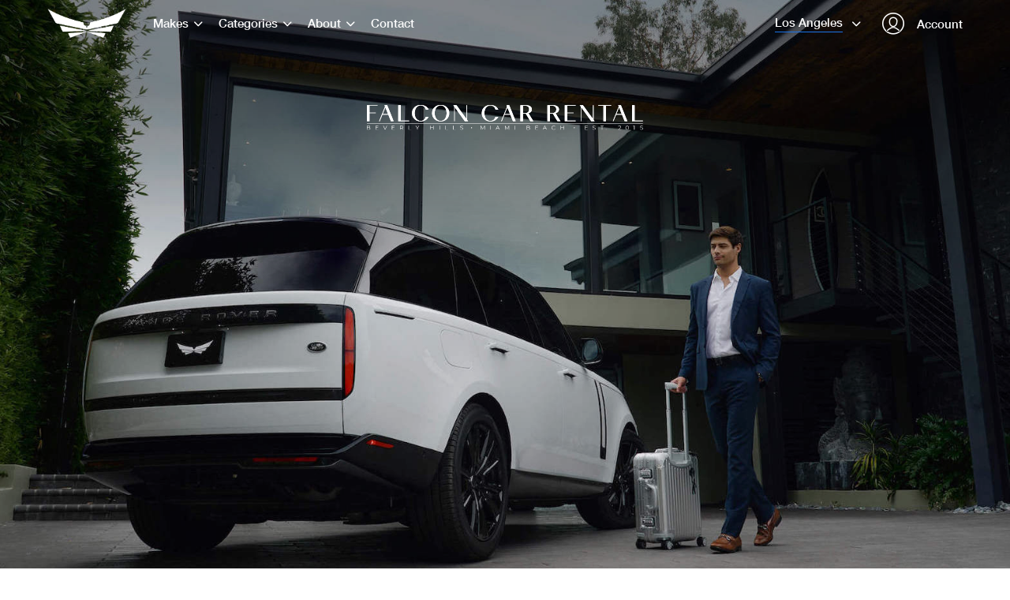

--- FILE ---
content_type: text/html; charset=utf-8
request_url: https://www.falconcarrental.com/ca/los-angeles/range-rover
body_size: 216475
content:
<!DOCTYPE html><html lang="en"><head><link rel="icon" type="image/x-icon" href="https://www.falconcarrental.com/assets/images/favicon.ico"/><link rel="apple-touch-icon" sizes="180x180" href="https://www.falconcarrental.com/assets/images/apple-touch-icon.png"/><link rel="icon" type="image/png" sizes="32x32" href="https://www.falconcarrental.com/assets/images/favicon-32x32.png"/><link rel="icon" type="image/png" sizes="16x16" href="https://www.falconcarrental.com/assets/images/favicon-16x16.png"/><link rel="shortcut icon" type="image/png" href="https://www.falconcarrental.com/assets/images/48_48.png"/><link rel="manifest" href="https://www.falconcarrental.com/assets/images/site.webmanifest"/><meta charSet="utf-8"/><script defer="" strategy="afterInteractive">(function(w,d,s,l,i){w[l]=w[l]||[];w[l].push({'gtm.start':
new Date().getTime(),event:'gtm.js'});var f=d.getElementsByTagName(s)[0],
j=d.createElement(s),dl=l!='dataLayer'?'&l='+l:'';j.async=true;j.src=
'https://www.googletagmanager.com/gtm.js?id='+i+dl;f.parentNode.insertBefore(j,f);
})(window,document,'script','dataLayer','GTM-5JGZZZZ');</script><script defer="">!function(f,b,e,v,n,t,s)
      {if(f.fbq)return;n=f.fbq=function(){n.callMethod?
      n.callMethod.apply(n,arguments):n.queue.push(arguments)};
      if(!f._fbq)f._fbq=n;n.push=n;n.loaded=!0;n.version='2.0';
      n.queue=[];t=b.createElement(e);t.async=!0;
      t.src=v;s=b.getElementsByTagName(e)[0];
      s.parentNode.insertBefore(t,s)}(window, document,'script',
      'https://connect.facebook.net/en_US/fbevents.js');
      fbq('init', '849795385122652');
      fbq('track', 'PageView');</script><noscript><img height="1" width="1" style="display:none"
      src="https://www.facebook.com/tr?id=849795385122652&ev=PageView&noscript=1" /></noscript><meta name="google-site-verification" content="f6MOukTSputsWgop3GEyuuP9a7d_oigRWd_6HBxBlbI"/><meta name="viewport" content="width=device-width, initial-scale=1, maximum-scale=1, user-scalable=0, viewport-fit=cover"/><link rel="profile" href="https://gmpg.org/xfn/11"/><meta name="robots" content="index,follow"/><meta name="googlebot" content="index,follow"/><title>Range Rover Rental Los Angeles - Rent a Range Rover in LA</title><meta name="title" content="Range Rover Rental Los Angeles - Rent a Range Rover in LA"/><meta name="keywords" content="range rover for rental"/><meta property="og:locale" content="en_US"/><meta property="og:type" content="website"/><meta property="og:title" content="Range Rover Rental Los Angeles - Rent a Range Rover in LA"/><meta property="og:description" content="Live large and luxurious with our Range Rover rentals in Los Angeles. Falcon Car Rental delivers your immaculate car to you when you rent a Range Rover in LA."/><meta property="og:url" content="https://www.falconcarrental.com/ca/los-angeles/range-rover"/><meta property="og:site_name" content="Falcon Car Rental"/><meta property="og:image" content="https://d2j40m88aovabi.cloudfront.net/storage/app/public/global/187470c6eeb121d32460ca8701818f05.jpeg"/><meta name="twitter:card" content="summary_large_image"/><meta name="twitter:description" content="Live large and luxurious with our Range Rover rentals in Los Angeles. Falcon Car Rental delivers your immaculate car to you when you rent a Range Rover in LA."/><meta name="twitter:title" content="Range Rover Rental Los Angeles - Rent a Range Rover in LA"/><meta name="twitter:image" content="https://d2j40m88aovabi.cloudfront.net/storage/app/public/global/187470c6eeb121d32460ca8701818f05.jpeg"/><meta name="description" content="Live large and luxurious with our Range Rover rentals in Los Angeles. Falcon Car Rental delivers your immaculate car to you when you rent a Range Rover in LA."/><script defer="" type="application/ld+json">{"@context":"http://www.schema.org","@type":"AutoRental","name":"FalconCarRental","url":"https://www.falconcarrental.com/","sameAs":["https://www.youtube.com/channel/UCH7rLPw2Wn31SWXs3D8OdkQ","https://www.instagram.com/falcon_lifestyle/","https://www.facebook.com/falconlifestyle"],"logo":"https://www.falconcarrental.com/img/logo-black.png","image":"https://www.falconcarrental.com/uploads/Lamborghini%20Aventador%20SV%20Roadster%20Rental%207-80797.jpg","description":"FalconLuxuryandExoticCarRentalinLosAngelesoffersanexclusivefleetofelite,ultra-luxuryvehiclessuchasLamborghini,RollsRoyceandFerrari.Designedtoexceedyourneeds,wedeliverafirst-classserviceforyourlifestyle.Renttoday!","address":{"@type":"PostalAddress","streetAddress":"499NorthCanonDrive","addressLocality":"BeverlyHills","addressRegion":"CA","postalCode":"90210","addressCountry":"USA"},"geo":{"@type":"GeoCoordinates","latitude":"34.0720374","longitude":"-118.4047911"},"openingHours":"Mo,Tu,We,Th,Fr08:00-20:00Sa,Su08:00-18:00","contactPoint":{"@type":"ContactPoint","telephone":"+1-310-887-7005","contactType":"Sales"}}</script><meta name="next-head-count" content="25"/><link rel="preload" href="/_next/static/css/7624e15fa74810958c7b.css" as="style"/><link rel="stylesheet" href="/_next/static/css/7624e15fa74810958c7b.css" data-n-g=""/><link rel="preload" href="/_next/static/css/baa432b3476232f278bb.css" as="style"/><link rel="stylesheet" href="/_next/static/css/baa432b3476232f278bb.css" data-n-p=""/><noscript data-n-css=""></noscript><link rel="preload" href="/_next/static/chunks/webpack-88065adcab6c5b24c638.js" as="script"/><link rel="preload" href="/_next/static/chunks/framework.48a441fb05b6de80f4b9.js" as="script"/><link rel="preload" href="/_next/static/chunks/621c03915b061133cee9f249931a7ccf91bd99ad.9bbef0c4a704f8317b8e.js" as="script"/><link rel="preload" href="/_next/static/chunks/main-dc9b45756f631344b9f4.js" as="script"/><link rel="preload" href="/_next/static/chunks/2852872c.0fc3e5d5c5a27d094e30.js" as="script"/><link rel="preload" href="/_next/static/chunks/75fc9c18.69394b48f3a89476aca3.js" as="script"/><link rel="preload" href="/_next/static/chunks/613c5909450afac21f323fe1b28396c0917da803.30c53828f09bd98d595c.js" as="script"/><link rel="preload" href="/_next/static/chunks/55358294bb90abe50a080a247eaeee07bdd1ed30.e99f952d0187e1f87f52.js" as="script"/><link rel="preload" href="/_next/static/chunks/38d49a7736f740356e05a7057e89882e213ca3fc.7a2be0901b8deb0aae7d.js" as="script"/><link rel="preload" href="/_next/static/chunks/pages/_app-112c88008b5579bc6c3e.js" as="script"/><link rel="preload" href="/_next/static/chunks/29107295.3b013bbcce177b8145d1.js" as="script"/><link rel="preload" href="/_next/static/chunks/94726e6d.dc994ff8e45799854dc9.js" as="script"/><link rel="preload" href="/_next/static/chunks/b637e9a5.c21cd187532448537971.js" as="script"/><link rel="preload" href="/_next/static/chunks/c8e00346721fc99598c27eb36171154dfabc1af4.b721f049485000e18d2f.js" as="script"/><link rel="preload" href="/_next/static/chunks/b50db14a169fd02ead39362ddc45790a13cc5215.9ce6e9f903bda1c06e57.js" as="script"/><link rel="preload" href="/_next/static/chunks/11.9183b7161fe501a725cf.js" as="script"/><link rel="preload" href="/_next/static/chunks/b6fb12e96e414330575696b4353337ff8cdcd7f4.608cbc2dee4e59613ddc.js" as="script"/><link rel="preload" href="/_next/static/chunks/b484c84341fa588239f7fa9f8854e957944abbb6.08f9ead775dc9bdd0ad6.js" as="script"/><link rel="preload" href="/_next/static/chunks/905d691b2543482251146fae8c3efe5b6ecac37d.a011a1dfc52c3889ef09.js" as="script"/><link rel="preload" href="/_next/static/chunks/692f0972ee27a9b3e6b9f3cceeeb505d5cb941ac.cfa66bcc2d58ea5c4bd1.js" as="script"/><link rel="preload" href="/_next/static/chunks/04d5712845cae274a78763bba93c13286a31a289.ff676501e7b66f3eaa0d.js" as="script"/><link rel="preload" href="/_next/static/chunks/e8239257abb825b635361f24286d3691e2cb9c1e.617b568382df15a9dce6.js" as="script"/><link rel="preload" href="/_next/static/chunks/ab3f396927fa0964fd316ce0ceae8a3a93c1ee37.935b70a7b15faccbdc2f.js" as="script"/><link rel="preload" href="/_next/static/chunks/41b95997deaaf2aad096e2f0e22e9361746b2c23.a3948a3c383d333a1612.js" as="script"/><link rel="preload" href="/_next/static/chunks/f2b78684c828f7533422f9fa799c454b700c99d7.db1b1d5dad62aadbceb6.js" as="script"/><link rel="preload" href="/_next/static/chunks/f2b78684c828f7533422f9fa799c454b700c99d7_CSS.ee17212073ffc002002d.js" as="script"/><link rel="preload" href="/_next/static/chunks/pages/%5B...slug%5D-66245a83698d41130c63.js" as="script"/><style id="__jsx-2633849893">#__next{height:100%;}</style><style id="__jsx-4141003799">#nprogress{pointer-events:none;}#nprogress .bar{background:#1B73E7;position:fixed;z-index:9999;top:0;left:0;width:100%;height:3px;}#nprogress .peg{display:block;position:absolute;right:0px;width:100px;height:100%;box-shadow:0 0 10px #1B73E7,0 0 5px #1B73E7;opacity:1;-webkit-transform:rotate(3deg) translate(0px,-4px);-ms-transform:rotate(3deg) translate(0px,-4px);-webkit-transform:rotate(3deg) translate(0px,-4px);-ms-transform:rotate(3deg) translate(0px,-4px);transform:rotate(3deg) translate(0px,-4px);}#nprogress .spinner{display:"block";position:fixed;z-index:1031;top:15px;right:15px;}#nprogress .spinner-icon{width:18px;height:18px;box-sizing:border-box;border:solid 2px transparent;border-top-color:#1B73E7;border-left-color:#1B73E7;border-radius:50%;-webkit-animation:nprogresss-spinner 400ms linear infinite;-webkit-animation:nprogress-spinner 400ms linear infinite;animation:nprogress-spinner 400ms linear infinite;}.nprogress-custom-parent{overflow:hidden;position:relative;}.nprogress-custom-parent #nprogress .spinner,.nprogress-custom-parent #nprogress .bar{position:absolute;}@-webkit-keyframes nprogress-spinner{0%{-webkit-transform:rotate(0deg);}100%{-webkit-transform:rotate(360deg);}}@-webkit-keyframes nprogress-spinner{0%{-webkit-transform:rotate(0deg);-ms-transform:rotate(0deg);transform:rotate(0deg);}100%{-webkit-transform:rotate(360deg);-ms-transform:rotate(360deg);transform:rotate(360deg);}}@keyframes nprogress-spinner{0%{-webkit-transform:rotate(0deg);-ms-transform:rotate(0deg);transform:rotate(0deg);}100%{-webkit-transform:rotate(360deg);-ms-transform:rotate(360deg);transform:rotate(360deg);}}</style><style id="__jsx-1210657076">.nprogress-busy-indicator{display:none !important;}</style></head><body id="main-body" class="jsx-2633849893"><noscript class="jsx-2633849893"><iframe src="https://www.googletagmanager.com/ns.html?id=GTM-5JGZZZZ"
height="0" width="0" style="display:none;visibility:hidden"></iframe></noscript><div id="__next"><div class="d-flex flex-column h-100"><div></div><header class="header hasTheBot   
        
        "><div class="custom-container"><nav class="navbar navbar-expand navbar-light"><div class="header-logo"><span class="p-0 navbar-brand"><div class="logo-img"><img src="/_next/static/images/logo-white-d5e794f9579e2c22869207aff4f4d284.png" height="50" width="132" objectFit="contain" title="Falcon car rental" alt="Falcon car rental"/></div></span></div><div class="header-left"><div class="navbar-toggler d-block d-tab-none"><span class="nav-line"></span></div><div class="overlay"></div><div class="pr-0  navbar-collapse collapse" id="basic-navbar-nav"><div class="d-flex flex-column w-100"><span class="icon icon-close d-inline-block d-tab-none"></span><div class="mr-auto navbar-nav"><div class="nav-link cursor-pointer d-tab-none"><div class="d-flex align-items-center justify-content-between nav-title">Los Angeles<span class="icon icon-down-caret"></span></div><ul class="list-unstyled mb-0 nav-menu custom-dropdown"><li class="dropdown-items"><a title="Los Angeles" href="/">Los Angeles</a><a title="Miami" href="fl/miami">Miami</a></li></ul></div><div class="nav-link cursor-pointer"><div class="d-flex align-items-center justify-content-between nav-title">Makes <span class="icon icon-down-caret"></span></div><ul class="list-unstyled mb-0 nav-menu custom-dropdown"><li class="dropdown-items"><a title="Rolls-Royce" href="/ca/los-angeles/rolls-royce">Rolls-Royce</a><a title="Bentley" href="/ca/los-angeles/bentley">Bentley</a><a title="Aston Martin" href="/ca/los-angeles/aston-martin">Aston Martin</a><a title="Lamborghini" href="/ca/los-angeles/lamborghini">Lamborghini</a><a title="Ferrari" href="/ca/los-angeles/ferrari">Ferrari</a></li><li class="dropdown-items"><a title="McLaren" href="/ca/los-angeles/mclaren">McLaren</a><a title="Porsche" href="/ca/los-angeles/porsche">Porsche</a><a title="Mercedes" href="/ca/los-angeles/mercedes">Mercedes</a><a title="BMW" href="/ca/los-angeles/bmw">BMW</a><a title="Range Rover" href="/ca/los-angeles/range-rover">Range Rover</a></li><li class="dropdown-items"><a title="Cadillac" href="/ca/los-angeles/cadillac">Cadillac</a><a title="Corvette" href="/ca/los-angeles/corvette">Corvette</a><a title="Tesla" href="/ca/los-angeles/tesla">Tesla</a><a title="Audi" href="/ca/los-angeles/audi">Audi</a><a title="Rivian" href="/ca/los-angeles/rivian">Rivian</a></li><li class="dropdown-items"><a title="Hummer" href="/ca/los-angeles/hummer">Hummer</a></li></ul></div><div class="nav-link cursor-pointer"><div class="d-flex align-items-center justify-content-between nav-title">Categories<!-- --> <span class="icon icon-down-caret"></span></div><ul class="list-unstyled mb-0 nav-menu custom-dropdown"><li class="dropdown-items"><a title="Supercar" href="/ca/los-angeles/supercar">Supercar</a><a title="Convertible" href="/ca/los-angeles/convertible">Convertible</a><a title="SUV" href="/ca/los-angeles/suv">SUV</a><a title="Chauffeur" href="/ca/los-angeles/chauffeur">Chauffeur</a><a title="EV" href="/ca/los-angeles/ev">EV</a></li><li class="dropdown-items"><a title="Coupe | Sports" href="/ca/los-angeles/coupe-sports">Coupe | Sports</a><a title="Sedan | 4-Door" href="/ca/los-angeles/sedan-4-door">Sedan | 4-Door</a><a title="Ultra-Luxury" href="/ca/los-angeles/ultra-luxury">Ultra-Luxury</a></li></ul></div><div class="nav-link cursor-pointer"><div class="d-flex align-items-center justify-content-between nav-title">About <span class="icon icon-down-caret"></span></div><ul class="list-unstyled mb-0 nav-menu custom-dropdown"><li class="dropdown-items"><a title="About Us" href="/about">About Us</a><a title="FAQs" href="/faqs">FAQs</a><a title="Blog" href="/blog">Blog</a></li></ul></div></div></div><div class="w-100 d-block d-tab-none mobile-menu-bottom"><button type="button" class="text-uppercase w-100 font-14 mb-10 btn btn-primary">Log in / Sign up</button><button type="button" class="btn btn-danger text-uppercase w-100 font-14 btn btn-primary">Reserve Now</button></div></div><ul class="d-flex justify-content-center align-items-center list-unstyled mb-0 header-right"><li class="select-link"><style data-emotion="css b62m3t-container">.css-b62m3t-container{position:relative;box-sizing:border-box;}</style><div class=" css-b62m3t-container"><style data-emotion="css 7pg0cj-a11yText">.css-7pg0cj-a11yText{z-index:9999;border:0;clip:rect(1px, 1px, 1px, 1px);height:1px;width:1px;position:absolute;overflow:hidden;padding:0;white-space:nowrap;}</style><span id="react-select-location-live-region" class="css-7pg0cj-a11yText"></span><span aria-live="polite" aria-atomic="false" aria-relevant="additions text" role="log" class="css-7pg0cj-a11yText"></span><style data-emotion="css 13cymwt-control">.css-13cymwt-control{-webkit-align-items:center;-webkit-box-align:center;-ms-flex-align:center;align-items:center;cursor:default;display:-webkit-box;display:-webkit-flex;display:-ms-flexbox;display:flex;-webkit-box-flex-wrap:wrap;-webkit-flex-wrap:wrap;-ms-flex-wrap:wrap;flex-wrap:wrap;-webkit-box-pack:justify;-webkit-justify-content:space-between;justify-content:space-between;min-height:38px;outline:0!important;position:relative;-webkit-transition:all 100ms;transition:all 100ms;background-color:hsl(0, 0%, 100%);border-color:hsl(0, 0%, 80%);border-radius:4px;border-style:solid;border-width:1px;box-sizing:border-box;}.css-13cymwt-control:hover{border-color:hsl(0, 0%, 70%);}</style><div class="custom_link__control css-13cymwt-control"><style data-emotion="css hlgwow">.css-hlgwow{-webkit-align-items:center;-webkit-box-align:center;-ms-flex-align:center;align-items:center;display:grid;-webkit-flex:1;-ms-flex:1;flex:1;-webkit-box-flex-wrap:wrap;-webkit-flex-wrap:wrap;-ms-flex-wrap:wrap;flex-wrap:wrap;-webkit-overflow-scrolling:touch;position:relative;overflow:hidden;padding:2px 8px;box-sizing:border-box;}</style><div class="custom_link__value-container css-hlgwow"><style data-emotion="css 1jqq78o-placeholder">.css-1jqq78o-placeholder{grid-area:1/1/2/3;color:hsl(0, 0%, 50%);margin-left:2px;margin-right:2px;box-sizing:border-box;}</style><div class="custom_link__placeholder css-1jqq78o-placeholder" id="react-select-location-placeholder">Select...</div><style data-emotion="css 1hac4vs-dummyInput">.css-1hac4vs-dummyInput{background:0;border:0;caret-color:transparent;font-size:inherit;grid-area:1/1/2/3;outline:0;padding:0;width:1px;color:transparent;left:-100px;opacity:0;position:relative;-webkit-transform:scale(.01);-moz-transform:scale(.01);-ms-transform:scale(.01);transform:scale(.01);}</style><input id="react-select-location-input" tabindex="0" inputMode="none" value="" aria-autocomplete="list" aria-expanded="false" aria-haspopup="true" role="combobox" aria-activedescendant="" aria-readonly="true" aria-describedby="react-select-location-placeholder" class="css-1hac4vs-dummyInput"/></div><style data-emotion="css 1wy0on6">.css-1wy0on6{-webkit-align-items:center;-webkit-box-align:center;-ms-flex-align:center;align-items:center;-webkit-align-self:stretch;-ms-flex-item-align:stretch;align-self:stretch;display:-webkit-box;display:-webkit-flex;display:-ms-flexbox;display:flex;-webkit-flex-shrink:0;-ms-flex-negative:0;flex-shrink:0;box-sizing:border-box;}</style><div class="custom_link__indicators css-1wy0on6"><style data-emotion="css 1u9des2-indicatorSeparator">.css-1u9des2-indicatorSeparator{-webkit-align-self:stretch;-ms-flex-item-align:stretch;align-self:stretch;width:1px;background-color:hsl(0, 0%, 80%);margin-bottom:8px;margin-top:8px;box-sizing:border-box;}</style><span class="custom_link__indicator-separator css-1u9des2-indicatorSeparator"></span><style data-emotion="css 1xc3v61-indicatorContainer">.css-1xc3v61-indicatorContainer{display:-webkit-box;display:-webkit-flex;display:-ms-flexbox;display:flex;-webkit-transition:color 150ms;transition:color 150ms;color:hsl(0, 0%, 80%);padding:8px;box-sizing:border-box;}.css-1xc3v61-indicatorContainer:hover{color:hsl(0, 0%, 60%);}</style><div class="custom_link__indicator custom_link__dropdown-indicator css-1xc3v61-indicatorContainer" aria-hidden="true"><style data-emotion="css 8mmkcg">.css-8mmkcg{display:inline-block;fill:currentColor;line-height:1;stroke:currentColor;stroke-width:0;}</style><svg height="20" width="20" viewBox="0 0 20 20" aria-hidden="true" focusable="false" class="css-8mmkcg"><path d="M4.516 7.548c0.436-0.446 1.043-0.481 1.576 0l3.908 3.747 3.908-3.747c0.533-0.481 1.141-0.446 1.574 0 0.436 0.445 0.408 1.197 0 1.615-0.406 0.418-4.695 4.502-4.695 4.502-0.217 0.223-0.502 0.335-0.787 0.335s-0.57-0.112-0.789-0.335c0 0-4.287-4.084-4.695-4.502s-0.436-1.17 0-1.615z"></path></svg></div></div></div></div></li><li><div class="user-login"><div class="d-flex align-items-center font-18 fw-medium cursor-pointer user-link"><span class="icon icon-user font-24 mr-3"></span>Account</div></div></li></ul></div><div class="empty-box"></div></nav></div></header><main class="main-layout flex-shrink-0"> <section class="category-banner "><picture class="banner-img"><img src="" width="100%" height="618px" class="object-cover" alt="Range Rover Rental in Los Angeles"/></picture><div class="banner-content position-1"><div class="caption-wrap text-center"><div class="banner-logo-img"><img src="/_next/static/images/Falcon-Text-logo-White-434f5a189ed942b811c3e7c7dd31b9a5.svg" height="80" width="650" objectFit="contain" title="Falcon car rental" alt="Falcon car rental"/></div></div></div></section><section class="py-60 category-list position-relative" id="brand-list"><div class="custom-container"><div class="banner-title"><h1 class="main-title fw-title fw-medium d-flex flex-wrap"><span class="mr-2"></span><span></span></h1></div></div><div class="filter-section-wrap   filter-item  " id="filterOptionWrapper"><div class="custom-container"><div class="car-filter-wrap filter-space"><div class="filter-left"></div></div></div></div><div class="custom-container" id="mainWrapper"><section class="the-special bg-transparent" id="blogs-wrapper"><div class="row"></div><div class="success-popup error hide"><div class="success-popup-backdrop"></div><div class="success-popup-inner"><div class="success-popup-body"><div class="icon-box"><span class="icon icon-check success-icon mr-0"></span><span class="icon icon-close-2 error-icon mr-0"></span></div><span class="success-text"></span></div></div></div><div class="text-center"><h2 class="mb-0 font-42 ff-hel-reg visible-hidden h-0 sr-only">No cars found.</h2><img src="[data-uri]" width="660" height="400" objectFit="contain" alt="No cars found"/></div></section></div></section><div class="custom-container"><div class="section-divider wb-section"></div></div><section class="featured py-75"><div class="custom-container"><div class="section-heading feature-title text-center"><h3 class="mb-0">Featured in</h3></div></div><div class="logo-slider"><ul class="slider-content" id="1"><li id="0_0"><picture><source srcSet="https://d2j40m88aovabi.cloudfront.net/storage/app/public/featured/w_200/546f8353576538f05b553b8c76e67bcd.webp" type="image/webp"/><source srcSet="https://d2j40m88aovabi.cloudfront.net/storage/app/public/featured/w_200/546f8353576538f05b553b8c76e67bcd.jpeg" type="image/jpeg"/><img src="https://d2j40m88aovabi.cloudfront.net/storage/app/public/featured/w_200/546f8353576538f05b553b8c76e67bcd.jpeg" alt="CBS LA"/></picture></li><li id="0_1"><picture><source srcSet="https://d2j40m88aovabi.cloudfront.net/storage/app/public/featured/w_200/47c0eeab1b1d053655f9bf14e6278d6d.webp" type="image/webp"/><source srcSet="https://d2j40m88aovabi.cloudfront.net/storage/app/public/featured/w_200/47c0eeab1b1d053655f9bf14e6278d6d.jpeg" type="image/jpeg"/><img src="https://d2j40m88aovabi.cloudfront.net/storage/app/public/featured/w_200/47c0eeab1b1d053655f9bf14e6278d6d.jpeg" alt="Hagerty"/></picture></li><li id="0_2"><picture><source srcSet="https://d2j40m88aovabi.cloudfront.net/storage/app/public/featured/w_200/586db9f20f1359d02e37db43cee0cff2.webp" type="image/webp"/><source srcSet="https://d2j40m88aovabi.cloudfront.net/storage/app/public/featured/w_200/586db9f20f1359d02e37db43cee0cff2.jpeg" type="image/jpeg"/><img src="https://d2j40m88aovabi.cloudfront.net/storage/app/public/featured/w_200/586db9f20f1359d02e37db43cee0cff2.jpeg" alt="Swagger Magazine"/></picture></li><li id="0_3"><picture><source srcSet="https://d2j40m88aovabi.cloudfront.net/storage/app/public/featured/w_200/3b8cb554f613dc530f8b7ede273f1e4d.webp" type="image/webp"/><source srcSet="https://d2j40m88aovabi.cloudfront.net/storage/app/public/featured/w_200/3b8cb554f613dc530f8b7ede273f1e4d.jpeg" type="image/jpeg"/><img src="https://d2j40m88aovabi.cloudfront.net/storage/app/public/featured/w_200/3b8cb554f613dc530f8b7ede273f1e4d.jpeg" alt="Beverly Wilshire"/></picture></li><li id="0_4"><picture><source srcSet="https://d2j40m88aovabi.cloudfront.net/storage/app/public/featured/w_200/92df0251f4c54fde4f1007cc8da6f6b9.webp" type="image/webp"/><source srcSet="https://d2j40m88aovabi.cloudfront.net/storage/app/public/featured/w_200/92df0251f4c54fde4f1007cc8da6f6b9.jpeg" type="image/jpeg"/><img src="https://d2j40m88aovabi.cloudfront.net/storage/app/public/featured/w_200/92df0251f4c54fde4f1007cc8da6f6b9.jpeg" alt="Ocean Drive"/></picture></li><li id="0_5"><picture><source srcSet="https://d2j40m88aovabi.cloudfront.net/storage/app/public/featured/w_200/c4477c881acf223d12da624173a6c730.webp" type="image/webp"/><source srcSet="https://d2j40m88aovabi.cloudfront.net/storage/app/public/featured/w_200/c4477c881acf223d12da624173a6c730.jpeg" type="image/jpeg"/><img src="https://d2j40m88aovabi.cloudfront.net/storage/app/public/featured/w_200/c4477c881acf223d12da624173a6c730.jpeg" alt="Business Insider"/></picture></li><li id="0_6"><picture><source srcSet="https://d2j40m88aovabi.cloudfront.net/storage/app/public/featured/w_200/e5840b6a8830de9152b84c6d91b70079.webp" type="image/webp"/><source srcSet="https://d2j40m88aovabi.cloudfront.net/storage/app/public/featured/w_200/e5840b6a8830de9152b84c6d91b70079.jpeg" type="image/jpeg"/><img src="https://d2j40m88aovabi.cloudfront.net/storage/app/public/featured/w_200/e5840b6a8830de9152b84c6d91b70079.jpeg" alt="Yahoo Finance"/></picture></li><li id="0_7"><picture><source srcSet="https://d2j40m88aovabi.cloudfront.net/storage/app/public/featured/w_200/cfb1afcee87c63808f3de0192e42a24a.webp" type="image/webp"/><source srcSet="https://d2j40m88aovabi.cloudfront.net/storage/app/public/featured/w_200/cfb1afcee87c63808f3de0192e42a24a.jpeg" type="image/jpeg"/><img src="https://d2j40m88aovabi.cloudfront.net/storage/app/public/featured/w_200/cfb1afcee87c63808f3de0192e42a24a.jpeg" alt="LA Weekly"/></picture></li></ul><ul class="slider-content" id="2"><li id="1_0"><picture><source srcSet="https://d2j40m88aovabi.cloudfront.net/storage/app/public/featured/w_200/546f8353576538f05b553b8c76e67bcd.webp" type="image/webp"/><source srcSet="https://d2j40m88aovabi.cloudfront.net/storage/app/public/featured/w_200/546f8353576538f05b553b8c76e67bcd.jpeg" type="image/jpeg"/><img src="https://d2j40m88aovabi.cloudfront.net/storage/app/public/featured/w_200/546f8353576538f05b553b8c76e67bcd.jpeg" alt="CBS LA"/></picture></li><li id="1_1"><picture><source srcSet="https://d2j40m88aovabi.cloudfront.net/storage/app/public/featured/w_200/47c0eeab1b1d053655f9bf14e6278d6d.webp" type="image/webp"/><source srcSet="https://d2j40m88aovabi.cloudfront.net/storage/app/public/featured/w_200/47c0eeab1b1d053655f9bf14e6278d6d.jpeg" type="image/jpeg"/><img src="https://d2j40m88aovabi.cloudfront.net/storage/app/public/featured/w_200/47c0eeab1b1d053655f9bf14e6278d6d.jpeg" alt="Hagerty"/></picture></li><li id="1_2"><picture><source srcSet="https://d2j40m88aovabi.cloudfront.net/storage/app/public/featured/w_200/586db9f20f1359d02e37db43cee0cff2.webp" type="image/webp"/><source srcSet="https://d2j40m88aovabi.cloudfront.net/storage/app/public/featured/w_200/586db9f20f1359d02e37db43cee0cff2.jpeg" type="image/jpeg"/><img src="https://d2j40m88aovabi.cloudfront.net/storage/app/public/featured/w_200/586db9f20f1359d02e37db43cee0cff2.jpeg" alt="Swagger Magazine"/></picture></li><li id="1_3"><picture><source srcSet="https://d2j40m88aovabi.cloudfront.net/storage/app/public/featured/w_200/3b8cb554f613dc530f8b7ede273f1e4d.webp" type="image/webp"/><source srcSet="https://d2j40m88aovabi.cloudfront.net/storage/app/public/featured/w_200/3b8cb554f613dc530f8b7ede273f1e4d.jpeg" type="image/jpeg"/><img src="https://d2j40m88aovabi.cloudfront.net/storage/app/public/featured/w_200/3b8cb554f613dc530f8b7ede273f1e4d.jpeg" alt="Beverly Wilshire"/></picture></li><li id="1_4"><picture><source srcSet="https://d2j40m88aovabi.cloudfront.net/storage/app/public/featured/w_200/92df0251f4c54fde4f1007cc8da6f6b9.webp" type="image/webp"/><source srcSet="https://d2j40m88aovabi.cloudfront.net/storage/app/public/featured/w_200/92df0251f4c54fde4f1007cc8da6f6b9.jpeg" type="image/jpeg"/><img src="https://d2j40m88aovabi.cloudfront.net/storage/app/public/featured/w_200/92df0251f4c54fde4f1007cc8da6f6b9.jpeg" alt="Ocean Drive"/></picture></li><li id="1_5"><picture><source srcSet="https://d2j40m88aovabi.cloudfront.net/storage/app/public/featured/w_200/c4477c881acf223d12da624173a6c730.webp" type="image/webp"/><source srcSet="https://d2j40m88aovabi.cloudfront.net/storage/app/public/featured/w_200/c4477c881acf223d12da624173a6c730.jpeg" type="image/jpeg"/><img src="https://d2j40m88aovabi.cloudfront.net/storage/app/public/featured/w_200/c4477c881acf223d12da624173a6c730.jpeg" alt="Business Insider"/></picture></li><li id="1_6"><picture><source srcSet="https://d2j40m88aovabi.cloudfront.net/storage/app/public/featured/w_200/e5840b6a8830de9152b84c6d91b70079.webp" type="image/webp"/><source srcSet="https://d2j40m88aovabi.cloudfront.net/storage/app/public/featured/w_200/e5840b6a8830de9152b84c6d91b70079.jpeg" type="image/jpeg"/><img src="https://d2j40m88aovabi.cloudfront.net/storage/app/public/featured/w_200/e5840b6a8830de9152b84c6d91b70079.jpeg" alt="Yahoo Finance"/></picture></li><li id="1_7"><picture><source srcSet="https://d2j40m88aovabi.cloudfront.net/storage/app/public/featured/w_200/cfb1afcee87c63808f3de0192e42a24a.webp" type="image/webp"/><source srcSet="https://d2j40m88aovabi.cloudfront.net/storage/app/public/featured/w_200/cfb1afcee87c63808f3de0192e42a24a.jpeg" type="image/jpeg"/><img src="https://d2j40m88aovabi.cloudfront.net/storage/app/public/featured/w_200/cfb1afcee87c63808f3de0192e42a24a.jpeg" alt="LA Weekly"/></picture></li></ul><ul class="slider-content" id="3"><li id="2_0"><picture><source srcSet="https://d2j40m88aovabi.cloudfront.net/storage/app/public/featured/w_200/546f8353576538f05b553b8c76e67bcd.webp" type="image/webp"/><source srcSet="https://d2j40m88aovabi.cloudfront.net/storage/app/public/featured/w_200/546f8353576538f05b553b8c76e67bcd.jpeg" type="image/jpeg"/><img src="https://d2j40m88aovabi.cloudfront.net/storage/app/public/featured/w_200/546f8353576538f05b553b8c76e67bcd.jpeg" alt="CBS LA"/></picture></li><li id="2_1"><picture><source srcSet="https://d2j40m88aovabi.cloudfront.net/storage/app/public/featured/w_200/47c0eeab1b1d053655f9bf14e6278d6d.webp" type="image/webp"/><source srcSet="https://d2j40m88aovabi.cloudfront.net/storage/app/public/featured/w_200/47c0eeab1b1d053655f9bf14e6278d6d.jpeg" type="image/jpeg"/><img src="https://d2j40m88aovabi.cloudfront.net/storage/app/public/featured/w_200/47c0eeab1b1d053655f9bf14e6278d6d.jpeg" alt="Hagerty"/></picture></li><li id="2_2"><picture><source srcSet="https://d2j40m88aovabi.cloudfront.net/storage/app/public/featured/w_200/586db9f20f1359d02e37db43cee0cff2.webp" type="image/webp"/><source srcSet="https://d2j40m88aovabi.cloudfront.net/storage/app/public/featured/w_200/586db9f20f1359d02e37db43cee0cff2.jpeg" type="image/jpeg"/><img src="https://d2j40m88aovabi.cloudfront.net/storage/app/public/featured/w_200/586db9f20f1359d02e37db43cee0cff2.jpeg" alt="Swagger Magazine"/></picture></li><li id="2_3"><picture><source srcSet="https://d2j40m88aovabi.cloudfront.net/storage/app/public/featured/w_200/3b8cb554f613dc530f8b7ede273f1e4d.webp" type="image/webp"/><source srcSet="https://d2j40m88aovabi.cloudfront.net/storage/app/public/featured/w_200/3b8cb554f613dc530f8b7ede273f1e4d.jpeg" type="image/jpeg"/><img src="https://d2j40m88aovabi.cloudfront.net/storage/app/public/featured/w_200/3b8cb554f613dc530f8b7ede273f1e4d.jpeg" alt="Beverly Wilshire"/></picture></li><li id="2_4"><picture><source srcSet="https://d2j40m88aovabi.cloudfront.net/storage/app/public/featured/w_200/92df0251f4c54fde4f1007cc8da6f6b9.webp" type="image/webp"/><source srcSet="https://d2j40m88aovabi.cloudfront.net/storage/app/public/featured/w_200/92df0251f4c54fde4f1007cc8da6f6b9.jpeg" type="image/jpeg"/><img src="https://d2j40m88aovabi.cloudfront.net/storage/app/public/featured/w_200/92df0251f4c54fde4f1007cc8da6f6b9.jpeg" alt="Ocean Drive"/></picture></li><li id="2_5"><picture><source srcSet="https://d2j40m88aovabi.cloudfront.net/storage/app/public/featured/w_200/c4477c881acf223d12da624173a6c730.webp" type="image/webp"/><source srcSet="https://d2j40m88aovabi.cloudfront.net/storage/app/public/featured/w_200/c4477c881acf223d12da624173a6c730.jpeg" type="image/jpeg"/><img src="https://d2j40m88aovabi.cloudfront.net/storage/app/public/featured/w_200/c4477c881acf223d12da624173a6c730.jpeg" alt="Business Insider"/></picture></li><li id="2_6"><picture><source srcSet="https://d2j40m88aovabi.cloudfront.net/storage/app/public/featured/w_200/e5840b6a8830de9152b84c6d91b70079.webp" type="image/webp"/><source srcSet="https://d2j40m88aovabi.cloudfront.net/storage/app/public/featured/w_200/e5840b6a8830de9152b84c6d91b70079.jpeg" type="image/jpeg"/><img src="https://d2j40m88aovabi.cloudfront.net/storage/app/public/featured/w_200/e5840b6a8830de9152b84c6d91b70079.jpeg" alt="Yahoo Finance"/></picture></li><li id="2_7"><picture><source srcSet="https://d2j40m88aovabi.cloudfront.net/storage/app/public/featured/w_200/cfb1afcee87c63808f3de0192e42a24a.webp" type="image/webp"/><source srcSet="https://d2j40m88aovabi.cloudfront.net/storage/app/public/featured/w_200/cfb1afcee87c63808f3de0192e42a24a.jpeg" type="image/jpeg"/><img src="https://d2j40m88aovabi.cloudfront.net/storage/app/public/featured/w_200/cfb1afcee87c63808f3de0192e42a24a.jpeg" alt="LA Weekly"/></picture></li></ul><ul class="slider-content" id="4"><li id="3_0"><picture><source srcSet="https://d2j40m88aovabi.cloudfront.net/storage/app/public/featured/w_200/546f8353576538f05b553b8c76e67bcd.webp" type="image/webp"/><source srcSet="https://d2j40m88aovabi.cloudfront.net/storage/app/public/featured/w_200/546f8353576538f05b553b8c76e67bcd.jpeg" type="image/jpeg"/><img src="https://d2j40m88aovabi.cloudfront.net/storage/app/public/featured/w_200/546f8353576538f05b553b8c76e67bcd.jpeg" alt="CBS LA"/></picture></li><li id="3_1"><picture><source srcSet="https://d2j40m88aovabi.cloudfront.net/storage/app/public/featured/w_200/47c0eeab1b1d053655f9bf14e6278d6d.webp" type="image/webp"/><source srcSet="https://d2j40m88aovabi.cloudfront.net/storage/app/public/featured/w_200/47c0eeab1b1d053655f9bf14e6278d6d.jpeg" type="image/jpeg"/><img src="https://d2j40m88aovabi.cloudfront.net/storage/app/public/featured/w_200/47c0eeab1b1d053655f9bf14e6278d6d.jpeg" alt="Hagerty"/></picture></li><li id="3_2"><picture><source srcSet="https://d2j40m88aovabi.cloudfront.net/storage/app/public/featured/w_200/586db9f20f1359d02e37db43cee0cff2.webp" type="image/webp"/><source srcSet="https://d2j40m88aovabi.cloudfront.net/storage/app/public/featured/w_200/586db9f20f1359d02e37db43cee0cff2.jpeg" type="image/jpeg"/><img src="https://d2j40m88aovabi.cloudfront.net/storage/app/public/featured/w_200/586db9f20f1359d02e37db43cee0cff2.jpeg" alt="Swagger Magazine"/></picture></li><li id="3_3"><picture><source srcSet="https://d2j40m88aovabi.cloudfront.net/storage/app/public/featured/w_200/3b8cb554f613dc530f8b7ede273f1e4d.webp" type="image/webp"/><source srcSet="https://d2j40m88aovabi.cloudfront.net/storage/app/public/featured/w_200/3b8cb554f613dc530f8b7ede273f1e4d.jpeg" type="image/jpeg"/><img src="https://d2j40m88aovabi.cloudfront.net/storage/app/public/featured/w_200/3b8cb554f613dc530f8b7ede273f1e4d.jpeg" alt="Beverly Wilshire"/></picture></li><li id="3_4"><picture><source srcSet="https://d2j40m88aovabi.cloudfront.net/storage/app/public/featured/w_200/92df0251f4c54fde4f1007cc8da6f6b9.webp" type="image/webp"/><source srcSet="https://d2j40m88aovabi.cloudfront.net/storage/app/public/featured/w_200/92df0251f4c54fde4f1007cc8da6f6b9.jpeg" type="image/jpeg"/><img src="https://d2j40m88aovabi.cloudfront.net/storage/app/public/featured/w_200/92df0251f4c54fde4f1007cc8da6f6b9.jpeg" alt="Ocean Drive"/></picture></li><li id="3_5"><picture><source srcSet="https://d2j40m88aovabi.cloudfront.net/storage/app/public/featured/w_200/c4477c881acf223d12da624173a6c730.webp" type="image/webp"/><source srcSet="https://d2j40m88aovabi.cloudfront.net/storage/app/public/featured/w_200/c4477c881acf223d12da624173a6c730.jpeg" type="image/jpeg"/><img src="https://d2j40m88aovabi.cloudfront.net/storage/app/public/featured/w_200/c4477c881acf223d12da624173a6c730.jpeg" alt="Business Insider"/></picture></li><li id="3_6"><picture><source srcSet="https://d2j40m88aovabi.cloudfront.net/storage/app/public/featured/w_200/e5840b6a8830de9152b84c6d91b70079.webp" type="image/webp"/><source srcSet="https://d2j40m88aovabi.cloudfront.net/storage/app/public/featured/w_200/e5840b6a8830de9152b84c6d91b70079.jpeg" type="image/jpeg"/><img src="https://d2j40m88aovabi.cloudfront.net/storage/app/public/featured/w_200/e5840b6a8830de9152b84c6d91b70079.jpeg" alt="Yahoo Finance"/></picture></li><li id="3_7"><picture><source srcSet="https://d2j40m88aovabi.cloudfront.net/storage/app/public/featured/w_200/cfb1afcee87c63808f3de0192e42a24a.webp" type="image/webp"/><source srcSet="https://d2j40m88aovabi.cloudfront.net/storage/app/public/featured/w_200/cfb1afcee87c63808f3de0192e42a24a.jpeg" type="image/jpeg"/><img src="https://d2j40m88aovabi.cloudfront.net/storage/app/public/featured/w_200/cfb1afcee87c63808f3de0192e42a24a.jpeg" alt="LA Weekly"/></picture></li></ul></div></section><div class="custom-container"><div class="section-divider wb-section"></div></div><section class="exotic-car py-75 border-thick-bottom pb-48 exotic-car-details mb-3 mb-sm-0"><div class="custom-container"><div class="exotic-wrapper position-relative "><div class="exotic-heading mb-3 mw-100 w-100 d-block d-sm-none sm-exotic-heading"><h2 class="mb-0 mb-sm-4 mt-0 mt-sm-0 dec-title-brand" id="description"><span class="mr-2"></span><span></span></h2></div><div class="exotic-content overflow-hidden without-youtube-web"><div class="exotic-heading mt-3 mt-sm-0 mw-100 w-100 d-none d-sm-block"><h2 class="mb-0 d-flex flex-wrap"><span class="mr-2"></span><span></span></h2></div><p>Although the Range Rover has changed a great deal since its initial unveiling, it’s kept its general shape throughout the decades. That’s because the look of the Range Rover quickly became synonymous with the brand and its dedication to effortless cool. The brand has always provided a striking combination of function and style to its models, causing the car to gain attention the world over. As the first ever vehicle to offer permanent 4 Wheel Drive, a feature tailgate, clamshell hood, and unique waistline, it was clear early on that Range Rover didn’t need to change much to capture the hearts of car enthusiasts. In the 1990s, the second generation of Range Rovers were revealed to have a more aerodynamic silhouette and boxier headlights. These features have held their place in time, and can still be found on Range Rover models to this day. Wondering, “Where can I rent a Range Rover in LA?” Consi<span>...</span></p></div><button type="button" class="read-more border-0 bg-transparent text-primary btn btn-link">Read more<!-- --> <span class="icon icon-chevron-right"></span></button><button type="button" class="read-more read-less border-0 bg-transparent text-primary btn btn-link">Read less<!-- --> <span class="icon icon-chevron-right"></span></button></div></div></section><div class="custom-container"><div class="section-divider wb-section"></div></div> </main><section class="contact-us contact-home py-75"><div class="custom-container"><div class="row"><div class="col-lg-7 order-1 order-md-0 mt-0 mt-sm-4 mt-md-0"><div class="dth-mg"><div class="thick-devide dth-mg-child"></div></div><div class="section-heading"><h2 class="mb-0 text-black">Falcon Car Rental<!-- --> </h2></div><ul class="list-unstyled contact-list"><li><span class="icon icon-location"></span><address class="font-22 mb-0 ff-hel-reg">499 N Canon Dr, Beverly Hills, CA 90210</address></li><li><span class="icon icon-clock"></span><div class="d-flex justify-content-start w-100"><div class="d-flex flex-column week-day"><span class="font-22 ff-hel-reg">Monday - Friday</span><span class="muted ff-hel-reg font-24 mt-1">8 am - 8 pm</span></div><div class="d-flex flex-column week-day"><span class="font-22 ff-hel-reg">Saturday - Sunday</span><span class="muted font-24 ff-hel-reg mt-1">8 am - 6 pm</span></div></div></li></ul></div><div class="col-lg-5 order-0 order-md-1"><div class="contact-bar"></div></div></div></div></section><footer class="site-footer mt-auto "><div class="footer-wrapper"><div class="custom-container"><div class="row"><div class="col-sm-6 col-lg-3"><div class="footer-item h-100"><h3 class="font-18">Company</h3><ul class="list-unstyled footer-menu"><li><a class="menu-link" title="About Us" href="/about">About Us</a></li><li><a class="menu-link" title="Reserve Now" href="/vehiclebooking">Reserve Now</a></li><li><a class="menu-link" title="Blog" href="/blog">Blog</a></li><li><a class="menu-link" title="FAQs" href="/faqs">FAQs</a></li><li><a class="menu-link" title="Contact Us" href="/contact-us">Contact Us</a></li><li><a class="menu-link" title="One Day" href="/rent-an-exotic-car-for-the-day">One Day</a></li><li><a class="menu-link" title="High End" href="/high-end-car-rentals">High End</a></li><li><a class="menu-link" title="Long Term" href="/long-term-exotic-car-rental">Long Term</a></li><li class="dropdown-items"><a class="menu-link" title="Luxury Car Rental" href="/ca/luxury-car-rental">Luxury Car Rental</a></li><li class="dropdown-items"><a class="menu-link" title="Weddings" href="/wedding-car-rental">Weddings</a></li><li class="dropdown-items"><a class="menu-link" title="Proms" href="/prom-car-rental">Proms</a></li><li class="dropdown-items"><a class="menu-link" title="Production" href="/production-car-rental">Production</a></li><li class="dropdown-items"><a class="menu-link" title="One-way" href="/one-way-luxury-car-rental">One-way</a></li><li class="dropdown-items"><a class="menu-link" title="Branded Cars" href="/custom-wrapped-luxury-cars">Branded Cars</a></li></ul></div></div><div class="col-sm-6 col-lg-3"><div class="footer-item footer-two-column"><h3 class="font-18">Makes</h3><ul class="list-unstyled footer-menu count-2"><li class="dropdown-items"><a class="menu-link" title="Rolls-Royce" href="/ca/los-angeles/rolls-royce">Rolls-Royce</a></li><li class="dropdown-items"><a class="menu-link" title="Bentley" href="/ca/los-angeles/bentley">Bentley</a></li><li class="dropdown-items"><a class="menu-link" title="Aston Martin" href="/ca/los-angeles/aston-martin">Aston Martin</a></li><li class="dropdown-items"><a class="menu-link" title="Lamborghini" href="/ca/los-angeles/lamborghini">Lamborghini</a></li><li class="dropdown-items"><a class="menu-link" title="Ferrari" href="/ca/los-angeles/ferrari">Ferrari</a></li><li class="dropdown-items"><a class="menu-link" title="McLaren" href="/ca/los-angeles/mclaren">McLaren</a></li><li class="dropdown-items"><a class="menu-link" title="Porsche" href="/ca/los-angeles/porsche">Porsche</a></li><li class="dropdown-items"><a class="menu-link" title="Mercedes" href="/ca/los-angeles/mercedes">Mercedes</a></li><li class="dropdown-items"><a class="menu-link" title="BMW" href="/ca/los-angeles/bmw">BMW</a></li><li class="dropdown-items"><a class="menu-link" title="Range Rover" href="/ca/los-angeles/range-rover">Range Rover</a></li><li class="dropdown-items"><a class="menu-link" title="Cadillac" href="/ca/los-angeles/cadillac">Cadillac</a></li><li class="dropdown-items"><a class="menu-link" title="Corvette" href="/ca/los-angeles/corvette">Corvette</a></li><li class="dropdown-items"><a class="menu-link" title="Tesla" href="/ca/los-angeles/tesla">Tesla</a></li><li class="dropdown-items"><a class="menu-link" title="Audi" href="/ca/los-angeles/audi">Audi</a></li><li class="dropdown-items"><a class="menu-link" title="Rivian" href="/ca/los-angeles/rivian">Rivian</a></li><li class="dropdown-items"><a class="menu-link" title="Hummer" href="/ca/los-angeles/hummer">Hummer</a></li></ul></div></div><div class="col-sm-6 col-lg-3"><div class="footer-item h-100"><h3 class="font-18">Categories</h3><ul class="list-unstyled footer-menu"><li class="dropdown-items"><a class="menu-link" title="Supercar" href="/ca/los-angeles/supercar">Supercar</a></li><li class="dropdown-items"><a class="menu-link" title="Convertible" href="/ca/los-angeles/convertible">Convertible</a></li><li class="dropdown-items"><a class="menu-link" title="SUV" href="/ca/los-angeles/suv">SUV</a></li><li class="dropdown-items"><a class="menu-link" title="Chauffeur" href="/ca/los-angeles/chauffeur">Chauffeur</a></li><li class="dropdown-items"><a class="menu-link" title="EV" href="/ca/los-angeles/ev">EV</a></li><li class="dropdown-items"><a class="menu-link" title="Coupe | Sports" href="/ca/los-angeles/coupe-sports">Coupe | Sports</a></li><li class="dropdown-items"><a class="menu-link" title="Sedan | 4-Door" href="/ca/los-angeles/sedan-4-door">Sedan | 4-Door</a></li><li class="dropdown-items"><a class="menu-link" title="Ultra-Luxury" href="/ca/los-angeles/ultra-luxury">Ultra-Luxury</a></li></ul></div></div><div class="col-sm-6 col-lg-3"><div class="footer-item footer-two-column"><h3 class="font-18">Serving</h3><ul class="list-unstyled footer-menu count-2"><li class="dropdown-items"><a class="menu-link" title="Orange County" href="/ca/orange-county">Orange County</a></li><li class="dropdown-items"><a class="menu-link" title="Newport Beach" href="/ca/newport-beach">Newport Beach</a></li><li class="dropdown-items"><a class="menu-link" title="Santa Barbara" href="/ca/santa-barbara">Santa Barbara</a></li><li class="dropdown-items"><a class="menu-link" title="Beverly Hills" href="/ca/beverly-hills">Beverly Hills</a></li><li class="dropdown-items"><a class="menu-link" title="Palm Springs" href="/ca/palm-springs">Palm Springs</a></li><li class="dropdown-items"><a class="menu-link" title="San Diego" href="/ca/san-diego">San Diego</a></li><li class="dropdown-items"><a class="menu-link" title="San Francisco" href="/ca/san-francisco">San Francisco</a></li><li class="dropdown-items"><a class="menu-link" title="Las Vegas" href="/ca/las-vegas">Las Vegas</a></li><li class="dropdown-items"><a class="menu-link" title="Phoenix" href="/ca/phoenix">Phoenix</a></li><li class="dropdown-items"><a class="menu-link" title="Santa Monica" href="/ca/santa-monica">Santa Monica</a></li><li class="dropdown-items"><a class="menu-link" title="Burbank Airport" href="/ca/burbank-airport">Burbank Airport</a></li><li class="dropdown-items"><a class="menu-link" title="SFO" href="/ca/sfo">SFO</a></li><li class="dropdown-items"><a class="menu-link" title="San Diego Airport" href="/ca/san-diego-airport">San Diego Airport</a></li><li class="dropdown-items"><a class="menu-link" title="Van Nuys Airport" href="/ca/van-nuys-airport">Van Nuys Airport</a></li><li class="dropdown-items"><a class="menu-link" title="San Jose" href="/ca/san-jose">San Jose</a></li><li></li><li><a class="menu-link" title="Miami" href="/fl/miami">Miami</a></li></ul></div></div></div></div></div><div class="footer-bottom"><div class="custom-container"><div class="d-flex justify-content-md-between justify-content-center align-items-center flex-column flex-md-row"><div class="d-flex align-items-center flex-wrap justify-content-md-left justify-content-center mb-md-0 mb-2"><div class="copyright"><p>2026<!-- --> © Falcon Beverly Hills LLC ·<!-- --> <a href="/privacy-policy" target="_blank">Privacy</a> <!-- -->·<!-- --> <a href="/terms-and-conditions" target="_blank">Terms</a> <!-- -->·<!-- --> <a href="/sitemap" target="_blank">Sitemap</a></p></div><div class="d-none d-md-block mt-1"><img src="/_next/static/images/powerstripe-180b31fec9fd30fe7c5fd5681923d2ac.svg" height="22" width="100" objectFit="contain" alt="Power by stripe"/></div></div><div class="d-flex align-items-center justify-content-between w-md-100"><div class="d-block d-md-none mt-1"><img src="/_next/static/images/powerstripe-180b31fec9fd30fe7c5fd5681923d2ac.svg" height="22" width="100" objectFit="contain" alt="Power by stripe"/></div><ul class="list-unstyled d-flex align-items-center mb-0 social-links"><li><a title="Instagram" rel="noopener" target="_blank" href="https://www.instagram.com/falcon_lifestyle"><img src="[data-uri]" width="18" alt="Falcon car rental"/></a></li><li><a title="Facebook" rel="noopener" target="_blank" href="https://www.facebook.com/falconlifestyle"><img src="[data-uri]" width="18" alt="Falcon car rental"/></a></li><li><a title="YouTube" rel="noopener" target="_blank" href="https://www.youtube.com/channel/UCH7rLPw2Wn31SWXs3D8OdkQ"><img src="[data-uri]" width="23" alt="Falcon car rental"/></a></li><li><a title="Twitter" rel="noopener" target="_blank" href="https://twitter.com"><img src="[data-uri]" width="23" alt="Falcon car rental"/></a></li></ul></div></div></div></div></footer><div class="footer-search-bar"></div><div class="footer-nav safe-area-bottom"><ul class="list-unstyled d-flex mb-0 flex-wrap footer-nav-tab"><li class="nav-item "><div class="nav-text ff-hel-med"><span class="icon  ic-1"><img src="[data-uri]" alt="home"/></span><span class="icon  ic-2"><img src="[data-uri]" alt="home"/></span>Home</div></li><li class="nav-item wishlist-ic"><div class="nav-text ff-hel-med"><svg class="icon icon-empty-heart" viewBox="0 0 32 32" aria-hidden="true" role="presentation" focusable="false"><path d="m16 28c7-4.733 14-10 14-17 0-1.792-.683-3.583-2.05-4.95-1.367-1.366-3.158-2.05-4.95-2.05-1.791 0-3.583.684-4.949 2.05l-2.051 2.051-2.05-2.051c-1.367-1.366-3.158-2.05-4.95-2.05-1.791 0-3.583.684-4.949 2.05-1.367 1.367-2.051 3.158-2.051 4.95 0 7 7 12.267 14 17z"></path></svg>Wishlists</div></li><li class="nav-item"><div class="nav-text ff-hel-med"><span class="icon ic-1"><img src="[data-uri]" alt="search"/></span><span class="icon ic-2"><img src="[data-uri]" alt="search"/></span>Search</div></li><li class="nav-item "><a class="nav-text ff-hel-med" href="/my-trips"><span class="icon  ic-1"><img src="[data-uri]" alt="trips"/></span><span class="icon  ic-2"><img src="[data-uri]" alt="trips"/></span>Trips</a></li><li class="nav-item "><div class="nav-text ff-hel-med"><span class="icon  ic-1"><img src="[data-uri]" alt="profile"/></span><span class="icon  ic-2"><img src="[data-uri]" alt="profile"/></span>Log in</div></li></ul></div></div></div><script id="__NEXT_DATA__" type="application/json">{"props":{"pageProps":{"recentlyViewedVehicleArr":[],"currentPage":"brand","headerDark":false,"headerWhite":false,"metaData":{"id":"[base64]","title":"Range Rover Rental Los Angeles - Rent a Range Rover in LA","description":"Live large and luxurious with our Range Rover rentals in Los Angeles. Falcon Car Rental delivers your immaculate car to you when you rent a Range Rover in LA.","keywords":"range rover for rental","page_schema":"{\r\n                  \"@context\": \"http://www.schema.org\",\r\n                  \"@type\": \"AutoRental\",\r\n                  \"name\": \"Falcon Car Rental\",\r\n                  \"url\": \"https://www.falconcarrental.com/\", \"sameAs\": [\r\n                  \"https://www.youtube.com/channel/UCH7rLPw2Wn31SWXs3D8OdkQ\", \"https://www.instagram.com/falcon_lifestyle/\", \"https://www.facebook.com/falconlifestyle\"],\r\n                  \"logo\": \"https://www.falconcarrental.com/img/logo-black.png\", \"image\": \"https://www.falconcarrental.com/uploads/Lamborghini%20Aventador%20SV%20Roadster%20Rental%207-80797.jpg\", \"description\": \"Falcon Luxury and Exotic Car Rental in Los Angeles offers an exclusive fleet of elite, ultra-luxury vehicles such as Lamborghini, Rolls Royce and Ferrari. Designed to exceed your needs, we deliver a first-class service for your lifestyle. Rent today!\",\r\n                   \"address\": {\r\n                   \"@type\": \"PostalAddress\",\r\n                   \"streetAddress\": \"499 North Canon Drive\",\r\n                   \"addressLocality\": \"Beverly Hills\",\r\n                   \"addressRegion\": \"CA\",\r\n                   \"postalCode\": \"90210\",\r\n                   \"addressCountry\": \"USA\"\r\n                   },\r\n                   \"geo\": {\r\n                   \"@type\": \"GeoCoordinates\",\r\n                   \"latitude\": \"34.0720374\",\r\n                   \"longitude\": \"-118.4047911\"\r\n                   },\r\n                   \"openingHours\": \"Mo, Tu, We, Th, Fr 08:00-20:00 Sa, Su 08:00-18:00\",\r\n                   \"contactPoint\": {\r\n                   \"@type\": \"ContactPoint\",\r\n                   \"telephone\": \"+1-310-887-7005\",\r\n                   \"contactType\": \"Sales\"\r\n                   }\r\n                   }","canonical":"https://www.falconcarrental.com/ca/los-angeles/range-rover","vehicle_high_resolution_image":"https://d2j40m88aovabi.cloudfront.net/storage/app/public/global/187470c6eeb121d32460ca8701818f05.jpeg"},"locations":[{"id":"[base64]","city_name":"Los Angeles","state_name":"California","city_short_name":"LA","state_short_name":"CA","city_slug":"los-angeles"},{"id":"[base64]","city_name":"Miami","state_name":"Florida","city_short_name":"miami","state_short_name":"fl","city_slug":"miami"}],"brandList":[{"id":"[base64]","title":"Rolls-Royce","alt_tag":"Rolls Royce Rental","slug":"rolls-royce","image":{"jpeg_w180":"https://d2j40m88aovabi.cloudfront.net/storage/app/public/brand/33a3e93f0edc4d36d1c0c457b06d2b48.jpg"},"location_id":null,"similar_brand_detail":null,"updated_at":"2022-07-25T12:47:50.000000Z"},{"id":"[base64]","title":"Bentley","alt_tag":"Bentley Rental","slug":"bentley","image":{"jpeg_w180":"https://d2j40m88aovabi.cloudfront.net/storage/app/public/brand/7f0812a3d5415c8193d5020adbc395cf.jpg"},"location_id":null,"similar_brand_detail":null,"updated_at":"2022-08-01T05:09:38.000000Z"},{"id":"[base64]","title":"Aston Martin","alt_tag":"Aston Martin Rental","slug":"aston-martin","image":{"jpeg_w180":"https://d2j40m88aovabi.cloudfront.net/storage/app/public/brand/1ca99f964858d2ec2dcb7c10e17cc380.jpg"},"location_id":null,"similar_brand_detail":null,"updated_at":"2022-07-25T12:46:22.000000Z"},{"id":"[base64]","title":"Lamborghini","alt_tag":"Lamborghini Rental","slug":"lamborghini","image":{"jpeg_w180":"https://d2j40m88aovabi.cloudfront.net/storage/app/public/brand/8cb6dca65a6e8f9bba1d39c63f5010d3.jpg"},"location_id":null,"similar_brand_detail":null,"updated_at":"2022-07-19T11:34:21.000000Z"},{"id":"[base64]","title":"Ferrari","alt_tag":"Ferrari Rental","slug":"ferrari","image":{"jpeg_w180":"https://d2j40m88aovabi.cloudfront.net/storage/app/public/brand/d579cf0a5880313129dcd1a7fb43e219.jpg"},"location_id":null,"similar_brand_detail":null,"updated_at":"2022-07-19T11:34:32.000000Z"},{"id":"[base64]","title":"McLaren","alt_tag":"McLaren Rental","slug":"mclaren","image":{"jpeg_w180":"https://d2j40m88aovabi.cloudfront.net/storage/app/public/brand/dcca36ea354cd2f49dcb82caca6f12f9.jpg"},"location_id":null,"similar_brand_detail":null,"updated_at":"2022-07-19T11:34:09.000000Z"},{"id":"[base64]","title":"Porsche","alt_tag":"Porsche Rental","slug":"porsche","image":{"jpeg_w180":"https://d2j40m88aovabi.cloudfront.net/storage/app/public/brand/e682edeceeb1de92a42003a9ba1a7940.jpg"},"location_id":null,"similar_brand_detail":null,"updated_at":"2022-07-19T11:32:53.000000Z"},{"id":"[base64]","title":"Mercedes","alt_tag":"Mercedes Rental","slug":"mercedes","image":{"jpeg_w180":"https://d2j40m88aovabi.cloudfront.net/storage/app/public/brand/109937a97606d56560a8dd0271524f10.png"},"location_id":null,"similar_brand_detail":null,"updated_at":"2022-07-19T11:33:09.000000Z"},{"id":"[base64]","title":"BMW","alt_tag":"BMW Rental","slug":"bmw","image":{"jpeg_w180":"https://d2j40m88aovabi.cloudfront.net/storage/app/public/brand/57a423cddd78e76566ea13acbc96da11.png"},"location_id":null,"similar_brand_detail":null,"updated_at":"2022-07-19T11:35:09.000000Z"},{"id":"[base64]","title":"Range Rover","alt_tag":"Range Rover Rental","slug":"range-rover","image":{"jpeg_w180":"https://d2j40m88aovabi.cloudfront.net/storage/app/public/brand/f49c814858b1b472821b679d242ce104.jpg"},"location_id":null,"similar_brand_detail":null,"updated_at":"2022-07-25T12:47:31.000000Z"},{"id":"[base64]","title":"Cadillac","alt_tag":"Cadillac Rental","slug":"cadillac","image":{"jpeg_w180":"https://d2j40m88aovabi.cloudfront.net/storage/app/public/brand/89ee39f98a30e228bb8c7409ccc4ae54.jpg"},"location_id":null,"similar_brand_detail":null,"updated_at":"2022-07-25T12:48:42.000000Z"},{"id":"[base64]","title":"Corvette","alt_tag":"Corvette Rental","slug":"corvette","image":{"jpeg_w180":"https://d2j40m88aovabi.cloudfront.net/storage/app/public/brand/6369f3860f1c7585292083c19517edf6.jpg"},"location_id":null,"similar_brand_detail":null,"updated_at":"2022-07-25T12:45:37.000000Z"},{"id":"[base64]","title":"Tesla","alt_tag":"Tesla Rental","slug":"tesla","image":{"jpeg_w180":"https://d2j40m88aovabi.cloudfront.net/storage/app/public/brand/021d8ae1e1bff05e2fd21b68272986e4.png"},"location_id":null,"similar_brand_detail":null,"updated_at":"2022-07-19T11:32:18.000000Z"},{"id":"[base64]","title":"Audi","alt_tag":"Audi Rental","slug":"audi","image":{"jpeg_w180":"https://d2j40m88aovabi.cloudfront.net/storage/app/public/brand/8322aab1e79ce929c3fa91fba2db3bfc.jpg"},"location_id":null,"similar_brand_detail":null,"updated_at":"2022-07-25T12:43:49.000000Z"},{"id":"[base64]","title":"Rivian","alt_tag":"Rivian Rental","slug":"rivian","image":{"jpeg_w180":"https://d2j40m88aovabi.cloudfront.net/storage/app/public/brand/9815180b36974a47cbd7f8b9219763ea.png"},"location_id":null,"similar_brand_detail":null,"updated_at":"2025-10-14T19:56:15.000000Z"},{"id":"[base64]","title":"Hummer","alt_tag":"Hummer Rental","slug":"hummer","image":{"jpeg_w180":"https://d2j40m88aovabi.cloudfront.net/storage/app/public/brand/3909fd24e4490c275340962ac127bffb.png"},"location_id":null,"similar_brand_detail":null,"updated_at":"2025-10-15T03:04:50.000000Z"}],"categoryList":[{"id":"[base64]","image":{"jpeg_w360":"https://d2j40m88aovabi.cloudfront.net/storage/app/public/fleet/59ddd47a6b9d54c637983c1ce21dc954.jpg"},"slug":"supercar","title":"Supercar","updated_at":"2022-07-19T11:37:28.000000Z"},{"id":"[base64]","image":{"jpeg_w360":"https://d2j40m88aovabi.cloudfront.net/storage/app/public/fleet/f023e7247aabc80b0f1520ce25d37865.jpg"},"slug":"convertible","title":"Convertible","updated_at":"2023-03-30T22:12:55.000000Z"},{"id":"[base64]","image":{"jpeg_w360":"https://d2j40m88aovabi.cloudfront.net/storage/app/public/fleet/3e981f6b4b15b71b2cb0b38e558d1af0.png"},"slug":"suv","title":"SUV","updated_at":"2023-03-30T22:13:06.000000Z"},{"id":"[base64]","image":{"jpeg_w360":"https://d2j40m88aovabi.cloudfront.net/storage/app/public/fleet/618b61fb6a2c0caf8a27dcbe2e859c58.png"},"slug":"chauffeur","title":"Chauffeur","updated_at":"2023-03-30T22:13:16.000000Z"},{"id":"[base64]","image":{"jpeg_w360":"https://d2j40m88aovabi.cloudfront.net/storage/app/public/fleet/e00c527e0b3888b2b1b99735924a7a52.png"},"slug":"ev","title":"EV","updated_at":"2023-03-30T22:13:59.000000Z"},{"id":"[base64]","image":{"jpeg_w360":"https://d2j40m88aovabi.cloudfront.net/storage/app/public/fleet/2172c536404b166329063d552a341093.jpg"},"slug":"coupe-sports","title":"Coupe | Sports","updated_at":"2023-03-30T22:14:12.000000Z"},{"id":"[base64]","image":{"jpeg_w360":"https://d2j40m88aovabi.cloudfront.net/storage/app/public/fleet/31ebf30274384269399e14d942646514.jpg"},"slug":"sedan-4-door","title":"Sedan | 4-Door","updated_at":"2022-07-19T11:38:13.000000Z"},{"id":"[base64]","image":{"jpeg_w360":"https://d2j40m88aovabi.cloudfront.net/storage/app/public/fleet/d8d789fd4f2e5e5798969baa7d9e8304.jpg"},"slug":"ultra-luxury","title":"Ultra-Luxury","updated_at":"2023-03-30T22:14:50.000000Z"}],"addressInfo":{"android_link":"https://overair.app/SUw4VHZa","android_version":"1.0.3","company_address":"499 N Canon Dr, Beverly Hills, CA 90210","company_email":"info@falconcarrental.com","company_facebook_url":"https://www.facebook.com/falconlifestyle","company_favicon":"https://d2j40m88aovabi.cloudfront.net/storage/app/public/global/41efbf47a1918f1db8f7afd6972690a2.jpg","company_google_url":"https://plus.google.com/u/0/104454779194541582865","company_instagram_url":"https://www.instagram.com/falcon_lifestyle","company_linkedin_url":"https://www.linkedin.com/in/falcon-car-rental-40902b10b","company_logo":"https://d2j40m88aovabi.cloudfront.net/storage/app/public/global/187470c6eeb121d32460ca8701818f05.jpg","company_phone":"+1-310-887-7005","company_time_mon_fri":"8 am - 8 pm","company_time_sat_sun":"8 am - 6 pm","company_twitter_url":"https://twitter.com","company_youtube_url":"https://www.youtube.com/channel/UCH7rLPw2Wn31SWXs3D8OdkQ","ios_link":"https://testflight.apple.com/join/r9XVYJeP","ios_version":"1.0.3","under_age_18_20":"20","under_age_21_24":"10","under_age_25":"0"},"dynamicPageList":[{"id":"[base64]","page_title":"Luxury Car Rental","pagename":"Luxury Car Rental","slug":"luxury-car-rental","page_type":"Serving","brand_detail":null,"similar_brand_detail":null,"desktop_video":"","mobile_video":"","desktop_video_thumbnail":"","mobile_video_thumbnail":"","updated_at":"2023-03-14T13:33:02.000000Z"},{"id":"[base64]","page_title":"Orange County","pagename":"Orange County","slug":"orange-county","page_type":"Serving","brand_detail":null,"similar_brand_detail":null,"desktop_video":"","mobile_video":"","desktop_video_thumbnail":"","mobile_video_thumbnail":"","updated_at":"2025-07-30T20:45:15.000000Z"},{"id":"[base64]","page_title":"Newport Beach","pagename":"Newport Beach","slug":"newport-beach","page_type":"Serving","brand_detail":null,"similar_brand_detail":null,"desktop_video":"","mobile_video":"","desktop_video_thumbnail":"","mobile_video_thumbnail":"","updated_at":"2025-07-30T20:50:39.000000Z"},{"id":"[base64]","page_title":"Santa Barbara","pagename":"Santa Barbara","slug":"santa-barbara","page_type":"Serving","brand_detail":null,"similar_brand_detail":null,"desktop_video":"","mobile_video":"","desktop_video_thumbnail":"","mobile_video_thumbnail":"","updated_at":"2025-07-30T21:33:40.000000Z"},{"id":"[base64]","page_title":"Beverly Hills","pagename":"Beverly Hills","slug":"beverly-hills","page_type":"Serving","brand_detail":null,"similar_brand_detail":null,"desktop_video":"","mobile_video":"","desktop_video_thumbnail":"","mobile_video_thumbnail":"","updated_at":"2025-07-30T20:40:10.000000Z"},{"id":"[base64]","page_title":"Palm Springs","pagename":"Palm Springs","slug":"palm-springs","page_type":"Serving","brand_detail":null,"similar_brand_detail":null,"desktop_video":"","mobile_video":"","desktop_video_thumbnail":"","mobile_video_thumbnail":"","updated_at":"2025-07-30T20:53:05.000000Z"},{"id":"[base64]","page_title":"San Diego","pagename":"San Diego","slug":"san-diego","page_type":"Serving","brand_detail":null,"similar_brand_detail":null,"desktop_video":"","mobile_video":"","desktop_video_thumbnail":"","mobile_video_thumbnail":"","updated_at":"2025-06-08T21:25:24.000000Z"},{"id":"[base64]","page_title":"San Francisco","pagename":"San Francisco","slug":"san-francisco","page_type":"Serving","brand_detail":null,"similar_brand_detail":null,"desktop_video":"","mobile_video":"","desktop_video_thumbnail":"","mobile_video_thumbnail":"","updated_at":"2025-07-30T21:02:01.000000Z"},{"id":"[base64]","page_title":"Las Vegas","pagename":"Las Vegas","slug":"las-vegas","page_type":"Serving","brand_detail":null,"similar_brand_detail":null,"desktop_video":"","mobile_video":"","desktop_video_thumbnail":"","mobile_video_thumbnail":"","updated_at":"2025-07-30T21:38:49.000000Z"},{"id":"[base64]","page_title":"Phoenix","pagename":"Phoenix","slug":"phoenix","page_type":"Serving","brand_detail":null,"similar_brand_detail":null,"desktop_video":"","mobile_video":"","desktop_video_thumbnail":"","mobile_video_thumbnail":"","updated_at":"2025-07-30T21:37:12.000000Z"},{"id":"[base64]","page_title":"Weddings","pagename":"Wedding Car Rental","slug":"wedding-car-rental","page_type":"CMS","brand_detail":null,"similar_brand_detail":null,"desktop_video":"","mobile_video":"","desktop_video_thumbnail":"","mobile_video_thumbnail":"","updated_at":"2025-01-14T22:07:46.000000Z"},{"id":"[base64]","page_title":"Proms","pagename":"Prom Car Rental","slug":"prom-car-rental","page_type":"CMS","brand_detail":null,"similar_brand_detail":null,"desktop_video":"","mobile_video":"","desktop_video_thumbnail":"","mobile_video_thumbnail":"","updated_at":"2023-05-02T10:08:22.000000Z"},{"id":"[base64]","page_title":"Production","pagename":"Production Car Rental","slug":"production-car-rental","page_type":"CMS","brand_detail":null,"similar_brand_detail":null,"desktop_video":"","mobile_video":"","desktop_video_thumbnail":"","mobile_video_thumbnail":"","updated_at":"2024-09-04T08:38:26.000000Z"},{"id":"[base64]","page_title":"One-way","pagename":"One-way Luxury Car Rental","slug":"one-way-luxury-car-rental","page_type":"CMS","brand_detail":null,"similar_brand_detail":null,"desktop_video":"","mobile_video":"","desktop_video_thumbnail":"","mobile_video_thumbnail":"","updated_at":"2025-04-18T15:26:54.000000Z"},{"id":"[base64]","page_title":"Branded Cars","pagename":"Custom Wrapped Luxury Cars","slug":"custom-wrapped-luxury-cars","page_type":"CMS","brand_detail":null,"similar_brand_detail":null,"desktop_video":"","mobile_video":"","desktop_video_thumbnail":"","mobile_video_thumbnail":"","updated_at":"2025-04-18T15:25:36.000000Z"},{"id":"[base64]","page_title":"Santa Monica","pagename":"Santa Monica","slug":"santa-monica","page_type":"Serving","brand_detail":null,"similar_brand_detail":null,"desktop_video":"","mobile_video":"","desktop_video_thumbnail":"","mobile_video_thumbnail":"","updated_at":"2025-07-30T21:35:02.000000Z"},{"id":"[base64]","page_title":"Burbank Airport","pagename":"Burbank Airport","slug":"burbank-airport","page_type":"Serving","brand_detail":null,"similar_brand_detail":null,"desktop_video":"","mobile_video":"","desktop_video_thumbnail":"","mobile_video_thumbnail":"","updated_at":"2025-07-30T23:39:06.000000Z"},{"id":"[base64]","page_title":"SFO","pagename":"SFO","slug":"sfo","page_type":"Serving","brand_detail":null,"similar_brand_detail":null,"desktop_video":"","mobile_video":"","desktop_video_thumbnail":"","mobile_video_thumbnail":"","updated_at":"2025-07-30T23:44:12.000000Z"},{"id":"[base64]","page_title":"San Diego Airport","pagename":"San Diego Airport","slug":"san-diego-airport","page_type":"Serving","brand_detail":null,"similar_brand_detail":null,"desktop_video":"","mobile_video":"","desktop_video_thumbnail":"","mobile_video_thumbnail":"","updated_at":"2025-07-30T23:43:20.000000Z"},{"id":"[base64]","page_title":"Van Nuys Airport","pagename":"Van Nuys Airport","slug":"van-nuys-airport","page_type":"Serving","brand_detail":null,"similar_brand_detail":null,"desktop_video":"","mobile_video":"","desktop_video_thumbnail":"","mobile_video_thumbnail":"","updated_at":"2025-07-30T23:42:31.000000Z"},{"id":"[base64]","page_title":"San Jose","pagename":"San Jose","slug":"san-jose","page_type":"Serving","brand_detail":null,"similar_brand_detail":null,"desktop_video":"","mobile_video":"","desktop_video_thumbnail":"","mobile_video_thumbnail":"","updated_at":"2025-07-30T20:36:39.000000Z"}],"currentLocationId":"[base64]","features":[{"id":"[base64]","title":"CBS LA","image":{"jpeg_w200":"https://d2j40m88aovabi.cloudfront.net/storage/app/public/featured/w_200/546f8353576538f05b553b8c76e67bcd.jpeg","webp_w200":"https://d2j40m88aovabi.cloudfront.net/storage/app/public/featured/w_200/546f8353576538f05b553b8c76e67bcd.webp"}},{"id":"[base64]","title":"Hagerty","image":{"jpeg_w200":"https://d2j40m88aovabi.cloudfront.net/storage/app/public/featured/w_200/47c0eeab1b1d053655f9bf14e6278d6d.jpeg","webp_w200":"https://d2j40m88aovabi.cloudfront.net/storage/app/public/featured/w_200/47c0eeab1b1d053655f9bf14e6278d6d.webp"}},{"id":"[base64]","title":"Swagger Magazine","image":{"jpeg_w200":"https://d2j40m88aovabi.cloudfront.net/storage/app/public/featured/w_200/586db9f20f1359d02e37db43cee0cff2.jpeg","webp_w200":"https://d2j40m88aovabi.cloudfront.net/storage/app/public/featured/w_200/586db9f20f1359d02e37db43cee0cff2.webp"}},{"id":"[base64]","title":"Beverly Wilshire","image":{"jpeg_w200":"https://d2j40m88aovabi.cloudfront.net/storage/app/public/featured/w_200/3b8cb554f613dc530f8b7ede273f1e4d.jpeg","webp_w200":"https://d2j40m88aovabi.cloudfront.net/storage/app/public/featured/w_200/3b8cb554f613dc530f8b7ede273f1e4d.webp"}},{"id":"[base64]","title":"Ocean Drive","image":{"jpeg_w200":"https://d2j40m88aovabi.cloudfront.net/storage/app/public/featured/w_200/92df0251f4c54fde4f1007cc8da6f6b9.jpeg","webp_w200":"https://d2j40m88aovabi.cloudfront.net/storage/app/public/featured/w_200/92df0251f4c54fde4f1007cc8da6f6b9.webp"}},{"id":"[base64]","title":"Business Insider","image":{"jpeg_w200":"https://d2j40m88aovabi.cloudfront.net/storage/app/public/featured/w_200/c4477c881acf223d12da624173a6c730.jpeg","webp_w200":"https://d2j40m88aovabi.cloudfront.net/storage/app/public/featured/w_200/c4477c881acf223d12da624173a6c730.webp"}},{"id":"[base64]","title":"Yahoo Finance","image":{"jpeg_w200":"https://d2j40m88aovabi.cloudfront.net/storage/app/public/featured/w_200/e5840b6a8830de9152b84c6d91b70079.jpeg","webp_w200":"https://d2j40m88aovabi.cloudfront.net/storage/app/public/featured/w_200/e5840b6a8830de9152b84c6d91b70079.webp"}},{"id":"[base64]","title":"LA Weekly","image":{"jpeg_w200":"https://d2j40m88aovabi.cloudfront.net/storage/app/public/featured/w_200/cfb1afcee87c63808f3de0192e42a24a.jpeg","webp_w200":"https://d2j40m88aovabi.cloudfront.net/storage/app/public/featured/w_200/cfb1afcee87c63808f3de0192e42a24a.webp"}}],"data":[],"isShowAddressInfo":true,"selectedLocationName":"ca","brandBannerInfo":{"id":"[base64]","title":"Range Rover Rental in Los Angeles","page_title":"Brand","mobile_title_position":"top_center","page_url":null,"title_color":"#f0f0f0","title_position":"top_center","banner_url":"","subtitle":null,"top_title":null,"top_content":null,"bottom_title":"Rent A Range Rover","bottom_content":"\u003cp\u003eAlthough the Range Rover has changed a great deal since its initial unveiling, it\u0026rsquo;s kept its general shape throughout the decades. That\u0026rsquo;s because the look of the Range Rover quickly became synonymous with the brand and its dedication to effortless cool. The brand has always provided a striking combination of function and style to its models, causing the car to gain attention the world over. As the first ever vehicle to offer permanent 4 Wheel Drive, a feature tailgate, clamshell hood, and unique waistline, it was clear early on that Range Rover didn\u0026rsquo;t need to change much to capture the hearts of car enthusiasts. In the 1990s, the second generation of Range Rovers were revealed to have a more aerodynamic silhouette and boxier headlights. These features have held their place in time, and can still be found on Range Rover models to this day. Wondering, \u0026ldquo;Where can I rent a Range Rover in LA?\u0026rdquo; Consider the bevvy of \u003ca href=\"https://www.falconcarrental.com/ca/los-angeles/suv\"\u003eluxury SUV\u003c/a\u003e options available here through Falcon Car Rental when looking for a Range Rover rental in Los Angeles.\u003c/p\u003e\r\n\u003cp\u003e\u003cstrong\u003e\u0026nbsp;\u003c/strong\u003e\u003c/p\u003e\r\n\u003cp\u003e\u003cstrong\u003e\u003ca href=\"https://www.falconcarrental.com/ca/los-angeles/range-rover/suv/sport/82\"\u003e\u003cspan style=\"font-size: 14.0pt;\"\u003eRange Rover Sport\u003c/span\u003e\u003c/a\u003e\u003c/strong\u003e\u003c/p\u003e\r\n\u003cp\u003eEach and every Range Rover boasts the impressive off-roading capabilities that the brand is known for. The Sport has additional features that will enhance your time behind the wheel, such as spacious cabins for guests and stellar fuel efficiency that will allow you to explore all of Los Angeles\u0026rsquo;s sprawling neighborhoods without having to make a pit stop in your Range Rover rental. The car\u0026rsquo;s black exterior and cream-colored leather interior make for a stylish ride. In spite of its larger size as a sports utility vehicle, the Sport can reach speeds of 60mph in under seven seconds.\u003c/p\u003e\r\n\u003cp\u003e\u003cstrong\u003e\u0026nbsp;\u003c/strong\u003e\u003c/p\u003e\r\n\u003cp\u003e\u003cstrong\u003e\u003cspan style=\"font-size: 14.0pt;\"\u003e\u003ca href=\"https://www.falconcarrental.com/ca/los-angeles/range-rover/suv/hse/93\"\u003eRange Rover HSE\u003c/a\u003e\u003c/span\u003e\u003c/strong\u003e\u003c/p\u003e\r\n\u003cp\u003eWith LED headlights, premium leather seats, and keyless entry, the Range Rover HSE is the ideal model for the traveler looking to have it all. With a Range Rover rental in Los Angeles, you can take advantage of the car\u0026rsquo;s supreme terrain-handling capabilities while also utilizing advanced touchscreen navigation features, a 12-speaker audio system, heated and cooled seats, lane departure warnings, and more.\u003c/p\u003e\r\n\u003cp\u003e\u003cstrong\u003e\u0026nbsp;\u003c/strong\u003e\u003c/p\u003e\r\n\u003cp\u003e\u003ca href=\"https://www.falconcarrental.com/ca/los-angeles/range-rover/suv/supercharged-lwb/117\"\u003e\u003cstrong\u003e\u003cspan style=\"font-size: 14.0pt;\"\u003eRange Rover Supercharged LWB\u003c/span\u003e\u003c/strong\u003e\u003c/a\u003e\u003c/p\u003e\r\n\u003cp\u003eEquipped with an engine able to produce 510 horsepower, the Range Rover Supercharged is for adventurous wanderers who won\u0026rsquo;t settle for anything but the best. With an ultra-powerful V8 engine under the hood, and a familiar aerodynamic design that enables the car to handle any type of off-roading, the Supercharged should not be overlooked. If you\u0026rsquo;re unsure where to rent a Range Rover in LA, choose Falcon Car Rental as we offer pristine Supercharged Range Rovers with classic all-black interiors and exteriors.\u003c/p\u003e\r\n\u003cp\u003eWhether you\u0026rsquo;re touring Southern California with others in tow and need a spacious car to comfortably fit everyone, or you\u0026rsquo;d just like to get behind the wheel of a stylish, speedy vehicle, there\u0026rsquo;s a luxurious Los Angeles Range Rover rental available for you at Falcon Car Rental. Coveting a different car to fit your travel needs? Browse through a variety of vehicles, ranging from \u003ca href=\"https://www.falconcarrental.com/ca/los-angeles/mercedes\"\u003eMercedes G Wagon\u003c/a\u003e to \u003ca href=\"https://www.falconcarrental.com/ca/los-angeles/cadillac\"\u003eCadillac Escalade,\u003c/a\u003e and have your chosen car delivered anywhere within eight miles of the Falcon Car Rental showroom in Los Angeles. Select your preferred vehicle and \u003ca href=\"https://www.falconcarrental.com/vehiclebooking\"\u003emake your reservation\u003c/a\u003e today \u0026ndash; you\u0026rsquo;ll be traversing around Los Angeles from behind the wheel of an exclusive luxury vehicle in no time.\u003c/p\u003e","bottom_content_img":{"jpeg_w1920":"https://d2j40m88aovabi.cloudfront.net/storage/app/public/banner/e39689b54872744d5fefe8a5d5790cf3.jpg","webp_w1920":"https://d2j40m88aovabi.cloudfront.net/storage/app/public/banner/e39689b54872744d5fefe8a5d5790cf3.jpg"},"image":{"jpeg_w1920":"https://d2j40m88aovabi.cloudfront.net/storage/app/public/banner/96cf6d6e43fb482573fbf3cf4608c3ae.jpg","webp_w1920":"https://d2j40m88aovabi.cloudfront.net/storage/app/public/banner/96cf6d6e43fb482573fbf3cf4608c3ae.jpg"},"mobile_image":{"jpeg_w1200":"https://d2j40m88aovabi.cloudfront.net/storage/app/public/banner/36e42d338d056d96881dd95c681fc911.jpg","webp_w1200":"https://d2j40m88aovabi.cloudfront.net/storage/app/public/banner/36e42d338d056d96881dd95c681fc911.jpg"},"desktop_banner_logo":"white","desktop_banner_logo_position":"top_center","desktop_banner_overlay":1,"mobile_banner_logo":"white","mobile_banner_logo_position":"top_center","mobile_banner_overlay":0,"video":"","pagename":"Brand","slug":"brand-4","is_image":1,"banner_img_alt":"Range Rover Rental Los Angeles","bottom_img_alt":"Rent A Range Rover in LA","bottom_img_url":null,"bottom_mobile_video_url":null,"show_drive_now":null,"show_special_vehicles":null,"show_featured":null,"show_testimonial":null,"show_faqs":0,"show_search_by":null,"page_type":"Serving","brand_detail":{"id":"[base64]","title":"Range Rover","alt_tag":"Range Rover Rental","slug":"range-rover","image":{"jpeg_w180":"https://d2j40m88aovabi.cloudfront.net/storage/app/public/brand/f49c814858b1b472821b679d242ce104.jpg"},"location_id":null,"similar_brand_detail":null,"updated_at":"2022-07-25T12:47:31.000000Z"},"similar_brand_detail":[{"id":"[base64]","title":"Mercedes","alt_tag":"Mercedes Rental","slug":"mercedes","image":{"jpeg_w180":"https://d2j40m88aovabi.cloudfront.net/storage/app/public/brand/109937a97606d56560a8dd0271524f10.png"},"location_id":null,"similar_brand_detail":null,"updated_at":"2022-07-19T11:33:09.000000Z"},{"id":"[base64]","title":"Cadillac","alt_tag":"Cadillac Rental","slug":"cadillac","image":{"jpeg_w180":"https://d2j40m88aovabi.cloudfront.net/storage/app/public/brand/89ee39f98a30e228bb8c7409ccc4ae54.jpg"},"location_id":null,"similar_brand_detail":null,"updated_at":"2022-07-25T12:48:42.000000Z"},{"id":"[base64]","title":"BMW","alt_tag":"BMW Rental","slug":"bmw","image":{"jpeg_w180":"https://d2j40m88aovabi.cloudfront.net/storage/app/public/brand/57a423cddd78e76566ea13acbc96da11.png"},"location_id":null,"similar_brand_detail":null,"updated_at":"2022-07-19T11:35:09.000000Z"}],"category_detail":null,"vehicle_detail":null,"desktop_video":"","mobile_video":"https://d2j40m88aovabi.cloudfront.net/storage/app/public/video/f0bf5c4e30177d56245008278679381b.mp4","desktop_video_thumbnail":"","mobile_video_thumbnail":"https://d2j40m88aovabi.cloudfront.net/storage/app/public/video/thumb/f0bf5c4e30177d56245008278679381b89muv.png","updated_at":"2025-03-24T12:58:51.000000Z"},"brandVehiclesData":{"data":[{"id":"[base64]","name":"SV 2023","name_with_brand":"Range Rover SV 2023","category":"[base64]","location_id":"[base64]","seats":"5","day":995,"real_price":0,"brand":"[base64]","slug":"sv-2023","slug_id":319,"availability":1,"brand_detail":{"id":"[base64]","title":"Range Rover","slug":"range-rover","similar_brand_detail":null},"similar_brand_detail":null,"category_detail":{"id":"[base64]","slug":"suv"},"similar_category_detail":[{"id":"[base64]","slug":"suv"}],"primary_image":{"id":"[base64]","vehicle_id":"[base64]","image":{"thumb":"https://d2j40m88aovabi.cloudfront.net/storage/app/public/vehicle/thumb/4a98d8da5bf9cadf5e635faa6724e357.jpg","small":"https://d2j40m88aovabi.cloudfront.net/storage/app/public/vehicle/small/4a98d8da5bf9cadf5e635faa6724e357.jpg","main":"https://d2j40m88aovabi.cloudfront.net/storage/app/public/vehicle/main/4a98d8da5bf9cadf5e635faa6724e357.jpg"},"is_primary":1,"alt":"Range Rover SV 2023"},"all_images":[{"id":"[base64]","vehicle_id":"[base64]","image":{"thumb":"https://d2j40m88aovabi.cloudfront.net/storage/app/public/vehicle/thumb/a66e96e10f202809941419c333005d54.jpg","small":"https://d2j40m88aovabi.cloudfront.net/storage/app/public/vehicle/small/a66e96e10f202809941419c333005d54.jpg","main":"https://d2j40m88aovabi.cloudfront.net/storage/app/public/vehicle/main/a66e96e10f202809941419c333005d54.jpg"},"is_primary":0,"alt":"Range Rover SV 2023 For Rent LA"},{"id":"[base64]","vehicle_id":"[base64]","image":{"thumb":"https://d2j40m88aovabi.cloudfront.net/storage/app/public/vehicle/thumb/87a5eab41b2bbb64c0dcac45e06d2b48.jpg","small":"https://d2j40m88aovabi.cloudfront.net/storage/app/public/vehicle/small/87a5eab41b2bbb64c0dcac45e06d2b48.jpg","main":"https://d2j40m88aovabi.cloudfront.net/storage/app/public/vehicle/main/87a5eab41b2bbb64c0dcac45e06d2b48.jpg"},"is_primary":0,"alt":"Range Rover SV for Rental"},{"id":"[base64]","vehicle_id":"[base64]","image":{"thumb":"https://d2j40m88aovabi.cloudfront.net/storage/app/public/vehicle/thumb/a8eee94cc37fdaa5048355f746c40aed.jpg","small":"https://d2j40m88aovabi.cloudfront.net/storage/app/public/vehicle/small/a8eee94cc37fdaa5048355f746c40aed.jpg","main":"https://d2j40m88aovabi.cloudfront.net/storage/app/public/vehicle/main/a8eee94cc37fdaa5048355f746c40aed.jpg"},"is_primary":0,"alt":"Range Rover SV 2023 For Rent in LA"},{"id":"[base64]","vehicle_id":"[base64]","image":{"thumb":"https://d2j40m88aovabi.cloudfront.net/storage/app/public/vehicle/thumb/cf669307114f7c31e7df7e5d2e10d08b.jpg","small":"https://d2j40m88aovabi.cloudfront.net/storage/app/public/vehicle/small/cf669307114f7c31e7df7e5d2e10d08b.jpg","main":"https://d2j40m88aovabi.cloudfront.net/storage/app/public/vehicle/main/cf669307114f7c31e7df7e5d2e10d08b.jpg"},"is_primary":0,"alt":"Range Rover SV for Rent"},{"id":"[base64]","vehicle_id":"[base64]","image":{"thumb":"https://d2j40m88aovabi.cloudfront.net/storage/app/public/vehicle/thumb/4a98d8da5bf9cadf5e635faa6724e357.jpg","small":"https://d2j40m88aovabi.cloudfront.net/storage/app/public/vehicle/small/4a98d8da5bf9cadf5e635faa6724e357.jpg","main":"https://d2j40m88aovabi.cloudfront.net/storage/app/public/vehicle/main/4a98d8da5bf9cadf5e635faa6724e357.jpg"},"is_primary":1,"alt":"Range Rover SV 2023"}],"special_note":null,"is_favourite":0,"drive_now_status":null,"desktop_video":"","mobile_video":"","desktop_video_thumbnail":"","mobile_video_thumbnail":"","high_resolution_img":"https://api.falconcarrental.com/images/No-Image.jpg"},{"id":"[base64]","name":"Autobiography LWB 2023","name_with_brand":"Range Rover Autobiography LWB 2023","category":"[base64]","location_id":"[base64]","seats":"5","day":995,"real_price":0,"brand":"[base64]","slug":"autobiography-lwb","slug_id":320,"availability":1,"brand_detail":{"id":"[base64]","title":"Range Rover","slug":"range-rover","similar_brand_detail":null},"similar_brand_detail":null,"category_detail":{"id":"[base64]","slug":"suv"},"similar_category_detail":[{"id":"[base64]","slug":"suv"}],"primary_image":{"id":"[base64]","vehicle_id":"[base64]","image":{"thumb":"https://d2j40m88aovabi.cloudfront.net/storage/app/public/vehicle/thumb/809a11bf7c9deb7a5538f37fc2ee2dc5.jpg","small":"https://d2j40m88aovabi.cloudfront.net/storage/app/public/vehicle/small/809a11bf7c9deb7a5538f37fc2ee2dc5.jpg","main":"https://d2j40m88aovabi.cloudfront.net/storage/app/public/vehicle/main/809a11bf7c9deb7a5538f37fc2ee2dc5.jpg"},"is_primary":1,"alt":"Range Rover Autobiography LWB"},"all_images":[{"id":"[base64]","vehicle_id":"[base64]","image":{"thumb":"https://d2j40m88aovabi.cloudfront.net/storage/app/public/vehicle/thumb/6d26b5b42c573ab401bef9b3ccc3a9c3.jpg","small":"https://d2j40m88aovabi.cloudfront.net/storage/app/public/vehicle/small/6d26b5b42c573ab401bef9b3ccc3a9c3.jpg","main":"https://d2j40m88aovabi.cloudfront.net/storage/app/public/vehicle/main/6d26b5b42c573ab401bef9b3ccc3a9c3.jpg"},"is_primary":0,"alt":"Range Rover Autobiography LWB for Rent LA"},{"id":"[base64]","vehicle_id":"[base64]","image":{"thumb":"https://d2j40m88aovabi.cloudfront.net/storage/app/public/vehicle/thumb/c3ccc4417fc7887cf7b79f0f1d350247.jpg","small":"https://d2j40m88aovabi.cloudfront.net/storage/app/public/vehicle/small/c3ccc4417fc7887cf7b79f0f1d350247.jpg","main":"https://d2j40m88aovabi.cloudfront.net/storage/app/public/vehicle/main/c3ccc4417fc7887cf7b79f0f1d350247.jpg"},"is_primary":0,"alt":"Range Rover Autobiography LWB for Rent in LA"},{"id":"[base64]","vehicle_id":"[base64]","image":{"thumb":"https://d2j40m88aovabi.cloudfront.net/storage/app/public/vehicle/thumb/72a64913002fd75e4d201868b491e950.jpg","small":"https://d2j40m88aovabi.cloudfront.net/storage/app/public/vehicle/small/72a64913002fd75e4d201868b491e950.jpg","main":"https://d2j40m88aovabi.cloudfront.net/storage/app/public/vehicle/main/72a64913002fd75e4d201868b491e950.jpg"},"is_primary":0,"alt":"Range Rover Autobiography LWB for Rent Los Angeles"},{"id":"[base64]","vehicle_id":"[base64]","image":{"thumb":"https://d2j40m88aovabi.cloudfront.net/storage/app/public/vehicle/thumb/915c2f39ece408ee6c19900ed2e5ce43.jpg","small":"https://d2j40m88aovabi.cloudfront.net/storage/app/public/vehicle/small/915c2f39ece408ee6c19900ed2e5ce43.jpg","main":"https://d2j40m88aovabi.cloudfront.net/storage/app/public/vehicle/main/915c2f39ece408ee6c19900ed2e5ce43.jpg"},"is_primary":0,"alt":"Range Rover Autobiography LWB for Rent in Los Angeles"},{"id":"[base64]","vehicle_id":"[base64]","image":{"thumb":"https://d2j40m88aovabi.cloudfront.net/storage/app/public/vehicle/thumb/809a11bf7c9deb7a5538f37fc2ee2dc5.jpg","small":"https://d2j40m88aovabi.cloudfront.net/storage/app/public/vehicle/small/809a11bf7c9deb7a5538f37fc2ee2dc5.jpg","main":"https://d2j40m88aovabi.cloudfront.net/storage/app/public/vehicle/main/809a11bf7c9deb7a5538f37fc2ee2dc5.jpg"},"is_primary":1,"alt":"Range Rover Autobiography LWB"}],"special_note":null,"is_favourite":0,"drive_now_status":null,"desktop_video":"","mobile_video":"","desktop_video_thumbnail":"","mobile_video_thumbnail":"","high_resolution_img":"https://api.falconcarrental.com/images/No-Image.jpg"},{"id":"[base64]","name":"P530 LWB 2025","name_with_brand":"Range Rover P530 LWB 2025","category":"[base64]","location_id":"[base64]","seats":"7","day":750,"real_price":895,"brand":"[base64]","slug":"p530-lwb","slug_id":363,"availability":1,"brand_detail":{"id":"[base64]","title":"Range Rover","slug":"range-rover","similar_brand_detail":null},"similar_brand_detail":null,"category_detail":{"id":"[base64]","slug":"suv"},"similar_category_detail":[{"id":"[base64]","slug":"chauffeur"}],"primary_image":{"id":"[base64]","vehicle_id":"[base64]","image":{"thumb":"https://d2j40m88aovabi.cloudfront.net/storage/app/public/vehicle/thumb/231eb97f338a0f83ee01a21b75cf0561.jpg","small":"https://d2j40m88aovabi.cloudfront.net/storage/app/public/vehicle/small/231eb97f338a0f83ee01a21b75cf0561.jpg","main":"https://d2j40m88aovabi.cloudfront.net/storage/app/public/vehicle/main/231eb97f338a0f83ee01a21b75cf0561.jpg"},"is_primary":1,"alt":"2025 Range Rover P530 LWB Rental Los Angeles"},"all_images":[{"id":"[base64]","vehicle_id":"[base64]","image":{"thumb":"https://d2j40m88aovabi.cloudfront.net/storage/app/public/vehicle/thumb/f0c149787236f96fdd8f35ebd4b2e080.jpg","small":"https://d2j40m88aovabi.cloudfront.net/storage/app/public/vehicle/small/f0c149787236f96fdd8f35ebd4b2e080.jpg","main":"https://d2j40m88aovabi.cloudfront.net/storage/app/public/vehicle/main/f0c149787236f96fdd8f35ebd4b2e080.jpg"},"is_primary":0,"alt":"2025 Range Rover P530 LWB rental LAX"},{"id":"[base64]","vehicle_id":"[base64]","image":{"thumb":"https://d2j40m88aovabi.cloudfront.net/storage/app/public/vehicle/thumb/231eb97f338a0f83ee01a21b75cf0561.jpg","small":"https://d2j40m88aovabi.cloudfront.net/storage/app/public/vehicle/small/231eb97f338a0f83ee01a21b75cf0561.jpg","main":"https://d2j40m88aovabi.cloudfront.net/storage/app/public/vehicle/main/231eb97f338a0f83ee01a21b75cf0561.jpg"},"is_primary":1,"alt":"2025 Range Rover P530 LWB Rental Los Angeles"},{"id":"[base64]","vehicle_id":"[base64]","image":{"thumb":"https://d2j40m88aovabi.cloudfront.net/storage/app/public/vehicle/thumb/b5feed947c99cce0be701851b9996a6c.jpg","small":"https://d2j40m88aovabi.cloudfront.net/storage/app/public/vehicle/small/b5feed947c99cce0be701851b9996a6c.jpg","main":"https://d2j40m88aovabi.cloudfront.net/storage/app/public/vehicle/main/b5feed947c99cce0be701851b9996a6c.jpg"},"is_primary":0,"alt":"2025 Range Rover P530 LWB Rental Los Angeles"},{"id":"[base64]","vehicle_id":"[base64]","image":{"thumb":"https://d2j40m88aovabi.cloudfront.net/storage/app/public/vehicle/thumb/44322fc824ffbb35d7d11d0233eda534.jpg","small":"https://d2j40m88aovabi.cloudfront.net/storage/app/public/vehicle/small/44322fc824ffbb35d7d11d0233eda534.jpg","main":"https://d2j40m88aovabi.cloudfront.net/storage/app/public/vehicle/main/44322fc824ffbb35d7d11d0233eda534.jpg"},"is_primary":0,"alt":"Rent a 2025 Range Rover P530 LWB in LA"},{"id":"[base64]","vehicle_id":"[base64]","image":{"thumb":"https://d2j40m88aovabi.cloudfront.net/storage/app/public/vehicle/thumb/427d71f692eb0125a25f780bc9207ef6.jpg","small":"https://d2j40m88aovabi.cloudfront.net/storage/app/public/vehicle/small/427d71f692eb0125a25f780bc9207ef6.jpg","main":"https://d2j40m88aovabi.cloudfront.net/storage/app/public/vehicle/main/427d71f692eb0125a25f780bc9207ef6.jpg"},"is_primary":0,"alt":"2025 Range Rover P530 LWB rental LAX"}],"special_note":null,"is_favourite":0,"drive_now_status":null,"desktop_video":"","mobile_video":"","desktop_video_thumbnail":"","mobile_video_thumbnail":"","high_resolution_img":"https://api.falconcarrental.com/images/No-Image.jpg"},{"id":"[base64]","name":"P530 LWB 2023","name_with_brand":"Range Rover P530 LWB 2023","category":"[base64]","location_id":"[base64]","seats":"7","day":695,"real_price":895,"brand":"[base64]","slug":"p530-lwb-2023","slug_id":292,"availability":1,"brand_detail":{"id":"[base64]","title":"Range Rover","slug":"range-rover","similar_brand_detail":null},"similar_brand_detail":null,"category_detail":{"id":"[base64]","slug":"suv"},"similar_category_detail":[{"id":"[base64]","slug":"chauffeur"}],"primary_image":{"id":"[base64]","vehicle_id":"[base64]","image":{"thumb":"https://d2j40m88aovabi.cloudfront.net/storage/app/public/vehicle/thumb/8005277b6d509f1e1f00c3e07aa0557f.jpg","small":"https://d2j40m88aovabi.cloudfront.net/storage/app/public/vehicle/small/8005277b6d509f1e1f00c3e07aa0557f.jpg","main":"https://d2j40m88aovabi.cloudfront.net/storage/app/public/vehicle/main/8005277b6d509f1e1f00c3e07aa0557f.jpg"},"is_primary":1,"alt":"Range Rover P530 LWB 2023 White"},"all_images":[{"id":"[base64]","vehicle_id":"[base64]","image":{"thumb":"https://d2j40m88aovabi.cloudfront.net/storage/app/public/vehicle/thumb/b361931bae02b304a6799ef2a5cbc98f.jpeg","small":"https://d2j40m88aovabi.cloudfront.net/storage/app/public/vehicle/small/b361931bae02b304a6799ef2a5cbc98f.jpeg","main":"https://d2j40m88aovabi.cloudfront.net/storage/app/public/vehicle/main/b361931bae02b304a6799ef2a5cbc98f.jpeg"},"is_primary":0,"alt":"Range Rover P530 LWB 2023 White Rental LA"},{"id":"[base64]","vehicle_id":"[base64]","image":{"thumb":"https://d2j40m88aovabi.cloudfront.net/storage/app/public/vehicle/thumb/8005277b6d509f1e1f00c3e07aa0557f.jpg","small":"https://d2j40m88aovabi.cloudfront.net/storage/app/public/vehicle/small/8005277b6d509f1e1f00c3e07aa0557f.jpg","main":"https://d2j40m88aovabi.cloudfront.net/storage/app/public/vehicle/main/8005277b6d509f1e1f00c3e07aa0557f.jpg"},"is_primary":1,"alt":"Range Rover P530 LWB 2023 White"},{"id":"[base64]","vehicle_id":"[base64]","image":{"thumb":"https://d2j40m88aovabi.cloudfront.net/storage/app/public/vehicle/thumb/20df617a89f8cb68a177ffcb731e67b7.jpeg","small":"https://d2j40m88aovabi.cloudfront.net/storage/app/public/vehicle/small/20df617a89f8cb68a177ffcb731e67b7.jpeg","main":"https://d2j40m88aovabi.cloudfront.net/storage/app/public/vehicle/main/20df617a89f8cb68a177ffcb731e67b7.jpeg"},"is_primary":0,"alt":"Rent a Range Rover P530 LWB 2023 White LA"},{"id":"[base64]","vehicle_id":"[base64]","image":{"thumb":"https://d2j40m88aovabi.cloudfront.net/storage/app/public/vehicle/thumb/3ca8c06777aaa5c92f9ece36d3558493.jpeg","small":"https://d2j40m88aovabi.cloudfront.net/storage/app/public/vehicle/small/3ca8c06777aaa5c92f9ece36d3558493.jpeg","main":"https://d2j40m88aovabi.cloudfront.net/storage/app/public/vehicle/main/3ca8c06777aaa5c92f9ece36d3558493.jpeg"},"is_primary":0,"alt":"Range Rover P530 LWB 2023 White Rental"},{"id":"[base64]","vehicle_id":"[base64]","image":{"thumb":"https://d2j40m88aovabi.cloudfront.net/storage/app/public/vehicle/thumb/ee92306ee169214a7a72e68cec421c9b.jpeg","small":"https://d2j40m88aovabi.cloudfront.net/storage/app/public/vehicle/small/ee92306ee169214a7a72e68cec421c9b.jpeg","main":"https://d2j40m88aovabi.cloudfront.net/storage/app/public/vehicle/main/ee92306ee169214a7a72e68cec421c9b.jpeg"},"is_primary":0,"alt":"Range Rover P530 LWB 2023 White Rental in LA"}],"special_note":null,"is_favourite":0,"drive_now_status":null,"desktop_video":"","mobile_video":"","desktop_video_thumbnail":"","mobile_video_thumbnail":"","high_resolution_img":"https://api.falconcarrental.com/images/No-Image.jpg"},{"id":"[base64]","name":"P400 LWB 2025","name_with_brand":"Range Rover P400 LWB 2025","category":"[base64]","location_id":"[base64]","seats":"7","day":595,"real_price":750,"brand":"[base64]","slug":"p400-lwb-2025","slug_id":373,"availability":1,"brand_detail":{"id":"[base64]","title":"Range Rover","slug":"range-rover","similar_brand_detail":null},"similar_brand_detail":null,"category_detail":{"id":"[base64]","slug":"suv"},"similar_category_detail":[{"id":"[base64]","slug":"chauffeur"}],"primary_image":{"id":"[base64]","vehicle_id":"[base64]","image":{"thumb":"https://d2j40m88aovabi.cloudfront.net/storage/app/public/vehicle/thumb/ff12ec63bcdbfb4e4a9fd4426c6316db.JPG","small":"https://d2j40m88aovabi.cloudfront.net/storage/app/public/vehicle/small/ff12ec63bcdbfb4e4a9fd4426c6316db.JPG","main":"https://d2j40m88aovabi.cloudfront.net/storage/app/public/vehicle/main/ff12ec63bcdbfb4e4a9fd4426c6316db.JPG"},"is_primary":1,"alt":"RangeRover P400 LWB 2025 rental Los Angeles"},"all_images":[{"id":"[base64]","vehicle_id":"[base64]","image":{"thumb":"https://d2j40m88aovabi.cloudfront.net/storage/app/public/vehicle/thumb/ff12ec63bcdbfb4e4a9fd4426c6316db.JPG","small":"https://d2j40m88aovabi.cloudfront.net/storage/app/public/vehicle/small/ff12ec63bcdbfb4e4a9fd4426c6316db.JPG","main":"https://d2j40m88aovabi.cloudfront.net/storage/app/public/vehicle/main/ff12ec63bcdbfb4e4a9fd4426c6316db.JPG"},"is_primary":1,"alt":"RangeRover P400 LWB 2025 rental Los Angeles"},{"id":"[base64]","vehicle_id":"[base64]","image":{"thumb":"https://d2j40m88aovabi.cloudfront.net/storage/app/public/vehicle/thumb/a3a55d54050bbaa187572cb19c048ae2.jpg","small":"https://d2j40m88aovabi.cloudfront.net/storage/app/public/vehicle/small/a3a55d54050bbaa187572cb19c048ae2.jpg","main":"https://d2j40m88aovabi.cloudfront.net/storage/app/public/vehicle/main/a3a55d54050bbaa187572cb19c048ae2.jpg"},"is_primary":0,"alt":"RangeRover P400 LWB 2025 rental LAX"},{"id":"[base64]","vehicle_id":"[base64]","image":{"thumb":"https://d2j40m88aovabi.cloudfront.net/storage/app/public/vehicle/thumb/3633f0a27f671417560ae8c2658aa709.jpg","small":"https://d2j40m88aovabi.cloudfront.net/storage/app/public/vehicle/small/3633f0a27f671417560ae8c2658aa709.jpg","main":"https://d2j40m88aovabi.cloudfront.net/storage/app/public/vehicle/main/3633f0a27f671417560ae8c2658aa709.jpg"},"is_primary":0,"alt":"RangeRover P400 LWB 2025 rental Los Angeles"},{"id":"[base64]","vehicle_id":"[base64]","image":{"thumb":"https://d2j40m88aovabi.cloudfront.net/storage/app/public/vehicle/thumb/7fe14471afef5d64d1821472d5b0afc5.jpg","small":"https://d2j40m88aovabi.cloudfront.net/storage/app/public/vehicle/small/7fe14471afef5d64d1821472d5b0afc5.jpg","main":"https://d2j40m88aovabi.cloudfront.net/storage/app/public/vehicle/main/7fe14471afef5d64d1821472d5b0afc5.jpg"},"is_primary":0,"alt":"RangeRover P400 LWB 2025 rental Los Angeles"},{"id":"[base64]","vehicle_id":"[base64]","image":{"thumb":"https://d2j40m88aovabi.cloudfront.net/storage/app/public/vehicle/thumb/4463b2621394113b26bad182dcdb973a.jpg","small":"https://d2j40m88aovabi.cloudfront.net/storage/app/public/vehicle/small/4463b2621394113b26bad182dcdb973a.jpg","main":"https://d2j40m88aovabi.cloudfront.net/storage/app/public/vehicle/main/4463b2621394113b26bad182dcdb973a.jpg"},"is_primary":0,"alt":"RangeRover P400 LWB 2025 rental Los Angeles"}],"special_note":null,"is_favourite":0,"drive_now_status":null,"desktop_video":"","mobile_video":"","desktop_video_thumbnail":"","mobile_video_thumbnail":"","high_resolution_img":"https://api.falconcarrental.com/images/No-Image.jpg"},{"id":"[base64]","name":"P400 2025","name_with_brand":"Range Rover P400 2025","category":"[base64]","location_id":"[base64]","seats":"5","day":550,"real_price":650,"brand":"[base64]","slug":"p400-2025","slug_id":337,"availability":1,"brand_detail":{"id":"[base64]","title":"Range Rover","slug":"range-rover","similar_brand_detail":null},"similar_brand_detail":null,"category_detail":{"id":"[base64]","slug":"suv"},"similar_category_detail":[{"id":"[base64]","slug":"chauffeur"}],"primary_image":{"id":"[base64]","vehicle_id":"[base64]","image":{"thumb":"https://d2j40m88aovabi.cloudfront.net/storage/app/public/vehicle/thumb/9e418c575353ebb4b3d91a94513f67c5.jpeg","small":"https://d2j40m88aovabi.cloudfront.net/storage/app/public/vehicle/small/9e418c575353ebb4b3d91a94513f67c5.jpeg","main":"https://d2j40m88aovabi.cloudfront.net/storage/app/public/vehicle/main/9e418c575353ebb4b3d91a94513f67c5.jpeg"},"is_primary":1,"alt":"Range Rover P400 2025 for rent"},"all_images":[{"id":"[base64]","vehicle_id":"[base64]","image":{"thumb":"https://d2j40m88aovabi.cloudfront.net/storage/app/public/vehicle/thumb/c02e20d8c793d5a5fcc5ea198604ffb4.jpeg","small":"https://d2j40m88aovabi.cloudfront.net/storage/app/public/vehicle/small/c02e20d8c793d5a5fcc5ea198604ffb4.jpeg","main":"https://d2j40m88aovabi.cloudfront.net/storage/app/public/vehicle/main/c02e20d8c793d5a5fcc5ea198604ffb4.jpeg"},"is_primary":0,"alt":"Range Rover P400 2025 Rental"},{"id":"[base64]","vehicle_id":"[base64]","image":{"thumb":"https://d2j40m88aovabi.cloudfront.net/storage/app/public/vehicle/thumb/ec7945e1badec80cb51126a51d89cce7.jpeg","small":"https://d2j40m88aovabi.cloudfront.net/storage/app/public/vehicle/small/ec7945e1badec80cb51126a51d89cce7.jpeg","main":"https://d2j40m88aovabi.cloudfront.net/storage/app/public/vehicle/main/ec7945e1badec80cb51126a51d89cce7.jpeg"},"is_primary":0,"alt":"Range Rover P400 2025 Rental"},{"id":"[base64]","vehicle_id":"[base64]","image":{"thumb":"https://d2j40m88aovabi.cloudfront.net/storage/app/public/vehicle/thumb/ef13b0be6e259720b59baca3a53e4d3f.jpeg","small":"https://d2j40m88aovabi.cloudfront.net/storage/app/public/vehicle/small/ef13b0be6e259720b59baca3a53e4d3f.jpeg","main":"https://d2j40m88aovabi.cloudfront.net/storage/app/public/vehicle/main/ef13b0be6e259720b59baca3a53e4d3f.jpeg"},"is_primary":0,"alt":"Range Rover P400 2025 Rental"},{"id":"[base64]","vehicle_id":"[base64]","image":{"thumb":"https://d2j40m88aovabi.cloudfront.net/storage/app/public/vehicle/thumb/026ef5f045071bda0f21ab4939f7e88c.jpeg","small":"https://d2j40m88aovabi.cloudfront.net/storage/app/public/vehicle/small/026ef5f045071bda0f21ab4939f7e88c.jpeg","main":"https://d2j40m88aovabi.cloudfront.net/storage/app/public/vehicle/main/026ef5f045071bda0f21ab4939f7e88c.jpeg"},"is_primary":0,"alt":"Range Rover P400 2025 Rental"},{"id":"[base64]","vehicle_id":"[base64]","image":{"thumb":"https://d2j40m88aovabi.cloudfront.net/storage/app/public/vehicle/thumb/9e418c575353ebb4b3d91a94513f67c5.jpeg","small":"https://d2j40m88aovabi.cloudfront.net/storage/app/public/vehicle/small/9e418c575353ebb4b3d91a94513f67c5.jpeg","main":"https://d2j40m88aovabi.cloudfront.net/storage/app/public/vehicle/main/9e418c575353ebb4b3d91a94513f67c5.jpeg"},"is_primary":1,"alt":"Range Rover P400 2025 for rent"}],"special_note":null,"is_favourite":0,"drive_now_status":null,"desktop_video":"","mobile_video":"","desktop_video_thumbnail":"","mobile_video_thumbnail":"","high_resolution_img":"https://api.falconcarrental.com/images/No-Image.jpg"},{"id":"[base64]","name":"Sport Dynamic 2025","name_with_brand":"Range Rover Sport Dynamic 2025","category":"[base64]","location_id":"[base64]","seats":"5","day":450,"real_price":495,"brand":"[base64]","slug":"sport-dynamic","slug_id":359,"availability":1,"brand_detail":{"id":"[base64]","title":"Range Rover","slug":"range-rover","similar_brand_detail":null},"similar_brand_detail":null,"category_detail":{"id":"[base64]","slug":"suv"},"similar_category_detail":[{"id":"[base64]","slug":"chauffeur"}],"primary_image":{"id":"[base64]","vehicle_id":"[base64]","image":{"thumb":"https://d2j40m88aovabi.cloudfront.net/storage/app/public/vehicle/thumb/7a80ebc81bf0c5a16d65561abb6b213f.jpg","small":"https://d2j40m88aovabi.cloudfront.net/storage/app/public/vehicle/small/7a80ebc81bf0c5a16d65561abb6b213f.jpg","main":"https://d2j40m88aovabi.cloudfront.net/storage/app/public/vehicle/main/7a80ebc81bf0c5a16d65561abb6b213f.jpg"},"is_primary":1,"alt":"2025 Range Rover Sport Dynamic Rental Los Angeles"},"all_images":[{"id":"[base64]","vehicle_id":"[base64]","image":{"thumb":"https://d2j40m88aovabi.cloudfront.net/storage/app/public/vehicle/thumb/735b1f9c61a658d5cbbc7f7ba3b346ff.jpg","small":"https://d2j40m88aovabi.cloudfront.net/storage/app/public/vehicle/small/735b1f9c61a658d5cbbc7f7ba3b346ff.jpg","main":"https://d2j40m88aovabi.cloudfront.net/storage/app/public/vehicle/main/735b1f9c61a658d5cbbc7f7ba3b346ff.jpg"},"is_primary":0,"alt":"Range Rover Sport Dynamic 2025 in LA For Rent"},{"id":"[base64]","vehicle_id":"[base64]","image":{"thumb":"https://d2j40m88aovabi.cloudfront.net/storage/app/public/vehicle/thumb/7a80ebc81bf0c5a16d65561abb6b213f.jpg","small":"https://d2j40m88aovabi.cloudfront.net/storage/app/public/vehicle/small/7a80ebc81bf0c5a16d65561abb6b213f.jpg","main":"https://d2j40m88aovabi.cloudfront.net/storage/app/public/vehicle/main/7a80ebc81bf0c5a16d65561abb6b213f.jpg"},"is_primary":1,"alt":"2025 Range Rover Sport Dynamic Rental Los Angeles"},{"id":"[base64]","vehicle_id":"[base64]","image":{"thumb":"https://d2j40m88aovabi.cloudfront.net/storage/app/public/vehicle/thumb/cb2618fc1482d8b067c98647bda4b49c.jpg","small":"https://d2j40m88aovabi.cloudfront.net/storage/app/public/vehicle/small/cb2618fc1482d8b067c98647bda4b49c.jpg","main":"https://d2j40m88aovabi.cloudfront.net/storage/app/public/vehicle/main/cb2618fc1482d8b067c98647bda4b49c.jpg"},"is_primary":0,"alt":"Range Rover Sport Dynamic 2025 in LA For Rent"},{"id":"[base64]","vehicle_id":"[base64]","image":{"thumb":"https://d2j40m88aovabi.cloudfront.net/storage/app/public/vehicle/thumb/704338740e52db6b0b108e6948a6f638.jpg","small":"https://d2j40m88aovabi.cloudfront.net/storage/app/public/vehicle/small/704338740e52db6b0b108e6948a6f638.jpg","main":"https://d2j40m88aovabi.cloudfront.net/storage/app/public/vehicle/main/704338740e52db6b0b108e6948a6f638.jpg"},"is_primary":0,"alt":"Rent a Range Rover Sport Dynamic 2025 in LA"},{"id":"[base64]","vehicle_id":"[base64]","image":{"thumb":"https://d2j40m88aovabi.cloudfront.net/storage/app/public/vehicle/thumb/c1b3a95ee75eba76a9d49384ed84cfe4.jpg","small":"https://d2j40m88aovabi.cloudfront.net/storage/app/public/vehicle/small/c1b3a95ee75eba76a9d49384ed84cfe4.jpg","main":"https://d2j40m88aovabi.cloudfront.net/storage/app/public/vehicle/main/c1b3a95ee75eba76a9d49384ed84cfe4.jpg"},"is_primary":0,"alt":"Range Rover Sport Dynamic 2025 in LA For Rent"}],"special_note":null,"is_favourite":0,"drive_now_status":null,"desktop_video":"","mobile_video":"","desktop_video_thumbnail":"","mobile_video_thumbnail":"","high_resolution_img":"https://api.falconcarrental.com/images/No-Image.jpg"},{"id":"[base64]","name":"Sport Dynamic Caraway 2025","name_with_brand":"Range Rover Sport Dynamic Caraway 2025","category":"[base64]","location_id":"[base64]","seats":"5","day":450,"real_price":495,"brand":"[base64]","slug":"sport-dynamic-caraway","slug_id":365,"availability":1,"brand_detail":{"id":"[base64]","title":"Range Rover","slug":"range-rover","similar_brand_detail":null},"similar_brand_detail":null,"category_detail":{"id":"[base64]","slug":"suv"},"similar_category_detail":[{"id":"[base64]","slug":"chauffeur"}],"primary_image":{"id":"[base64]","vehicle_id":"[base64]","image":{"thumb":"https://d2j40m88aovabi.cloudfront.net/storage/app/public/vehicle/thumb/b253c1c4d0958486f0004939ef09f035.jpg","small":"https://d2j40m88aovabi.cloudfront.net/storage/app/public/vehicle/small/b253c1c4d0958486f0004939ef09f035.jpg","main":"https://d2j40m88aovabi.cloudfront.net/storage/app/public/vehicle/main/b253c1c4d0958486f0004939ef09f035.jpg"},"is_primary":1,"alt":"2025 Range Rover Sport Dynamic Rental LAX"},"all_images":[{"id":"[base64]","vehicle_id":"[base64]","image":{"thumb":"https://d2j40m88aovabi.cloudfront.net/storage/app/public/vehicle/thumb/b253c1c4d0958486f0004939ef09f035.jpg","small":"https://d2j40m88aovabi.cloudfront.net/storage/app/public/vehicle/small/b253c1c4d0958486f0004939ef09f035.jpg","main":"https://d2j40m88aovabi.cloudfront.net/storage/app/public/vehicle/main/b253c1c4d0958486f0004939ef09f035.jpg"},"is_primary":1,"alt":"2025 Range Rover Sport Dynamic Rental LAX"},{"id":"[base64]","vehicle_id":"[base64]","image":{"thumb":"https://d2j40m88aovabi.cloudfront.net/storage/app/public/vehicle/thumb/0a3954eac2d54bfa14efd5d4c4771db8.jpg","small":"https://d2j40m88aovabi.cloudfront.net/storage/app/public/vehicle/small/0a3954eac2d54bfa14efd5d4c4771db8.jpg","main":"https://d2j40m88aovabi.cloudfront.net/storage/app/public/vehicle/main/0a3954eac2d54bfa14efd5d4c4771db8.jpg"},"is_primary":0,"alt":"Range Rover Sport Dynamic 2025 in LA For Rent"},{"id":"[base64]","vehicle_id":"[base64]","image":{"thumb":"https://d2j40m88aovabi.cloudfront.net/storage/app/public/vehicle/thumb/34fe2b15bbf06cd6190e0ca603552e80.jpg","small":"https://d2j40m88aovabi.cloudfront.net/storage/app/public/vehicle/small/34fe2b15bbf06cd6190e0ca603552e80.jpg","main":"https://d2j40m88aovabi.cloudfront.net/storage/app/public/vehicle/main/34fe2b15bbf06cd6190e0ca603552e80.jpg"},"is_primary":0,"alt":"Rent a Range Rover Sport Dynamic 2025 in LA"},{"id":"[base64]","vehicle_id":"[base64]","image":{"thumb":"https://d2j40m88aovabi.cloudfront.net/storage/app/public/vehicle/thumb/b124d1dc51d92dcd425667df95029ace.jpg","small":"https://d2j40m88aovabi.cloudfront.net/storage/app/public/vehicle/small/b124d1dc51d92dcd425667df95029ace.jpg","main":"https://d2j40m88aovabi.cloudfront.net/storage/app/public/vehicle/main/b124d1dc51d92dcd425667df95029ace.jpg"},"is_primary":0,"alt":"2025 Range Rover Sport Dynamic Rental LAX"},{"id":"[base64]","vehicle_id":"[base64]","image":{"thumb":"https://d2j40m88aovabi.cloudfront.net/storage/app/public/vehicle/thumb/dd7cc18419a56f90c5eaf3cb601a8b04.jpg","small":"https://d2j40m88aovabi.cloudfront.net/storage/app/public/vehicle/small/dd7cc18419a56f90c5eaf3cb601a8b04.jpg","main":"https://d2j40m88aovabi.cloudfront.net/storage/app/public/vehicle/main/dd7cc18419a56f90c5eaf3cb601a8b04.jpg"},"is_primary":0,"alt":"Rent a Range Rover Sport Dynamic 2025 in LA"}],"special_note":null,"is_favourite":0,"drive_now_status":null,"desktop_video":"","mobile_video":"","desktop_video_thumbnail":"","mobile_video_thumbnail":"","high_resolution_img":"https://api.falconcarrental.com/images/No-Image.jpg"},{"id":"[base64]","name":"Defender X-Dynamic 2025","name_with_brand":"Range Rover Defender X-Dynamic 2025","category":"[base64]","location_id":"[base64]","seats":"7","day":375,"real_price":395,"brand":"[base64]","slug":"defender-x-dynamic-2025","slug_id":352,"availability":1,"brand_detail":{"id":"[base64]","title":"Range Rover","slug":"range-rover","similar_brand_detail":null},"similar_brand_detail":null,"category_detail":{"id":"[base64]","slug":"suv"},"similar_category_detail":[{"id":"[base64]","slug":"chauffeur"}],"primary_image":{"id":"[base64]","vehicle_id":"[base64]","image":{"thumb":"https://d2j40m88aovabi.cloudfront.net/storage/app/public/vehicle/thumb/961264a131632afb63d5dc00746cc600.jpg","small":"https://d2j40m88aovabi.cloudfront.net/storage/app/public/vehicle/small/961264a131632afb63d5dc00746cc600.jpg","main":"https://d2j40m88aovabi.cloudfront.net/storage/app/public/vehicle/main/961264a131632afb63d5dc00746cc600.jpg"},"is_primary":1,"alt":"Rent Range Rover Defender X-Dynamic 2025 in Los Angeles"},"all_images":[{"id":"[base64]","vehicle_id":"[base64]","image":{"thumb":"https://d2j40m88aovabi.cloudfront.net/storage/app/public/vehicle/thumb/961264a131632afb63d5dc00746cc600.jpg","small":"https://d2j40m88aovabi.cloudfront.net/storage/app/public/vehicle/small/961264a131632afb63d5dc00746cc600.jpg","main":"https://d2j40m88aovabi.cloudfront.net/storage/app/public/vehicle/main/961264a131632afb63d5dc00746cc600.jpg"},"is_primary":1,"alt":"Rent Range Rover Defender X-Dynamic 2025 in Los Angeles"},{"id":"[base64]","vehicle_id":"[base64]","image":{"thumb":"https://d2j40m88aovabi.cloudfront.net/storage/app/public/vehicle/thumb/190fd1110bc4a7f55c2201c565522c65.jpg","small":"https://d2j40m88aovabi.cloudfront.net/storage/app/public/vehicle/small/190fd1110bc4a7f55c2201c565522c65.jpg","main":"https://d2j40m88aovabi.cloudfront.net/storage/app/public/vehicle/main/190fd1110bc4a7f55c2201c565522c65.jpg"},"is_primary":0,"alt":"Rent Range Rover Defender X-Dynamic 2025 in LAX"},{"id":"[base64]","vehicle_id":"[base64]","image":{"thumb":"https://d2j40m88aovabi.cloudfront.net/storage/app/public/vehicle/thumb/ed5d05feae0389448b1df5b96aa0613f.jpg","small":"https://d2j40m88aovabi.cloudfront.net/storage/app/public/vehicle/small/ed5d05feae0389448b1df5b96aa0613f.jpg","main":"https://d2j40m88aovabi.cloudfront.net/storage/app/public/vehicle/main/ed5d05feae0389448b1df5b96aa0613f.jpg"},"is_primary":0,"alt":"Rent Range Rover Defender X-Dynamic 2025 in Los Angeles"},{"id":"[base64]","vehicle_id":"[base64]","image":{"thumb":"https://d2j40m88aovabi.cloudfront.net/storage/app/public/vehicle/thumb/8596585871004ceed6ee7378a9bf6093.jpg","small":"https://d2j40m88aovabi.cloudfront.net/storage/app/public/vehicle/small/8596585871004ceed6ee7378a9bf6093.jpg","main":"https://d2j40m88aovabi.cloudfront.net/storage/app/public/vehicle/main/8596585871004ceed6ee7378a9bf6093.jpg"},"is_primary":0,"alt":"Rent Range Rover Defender X-Dynamic 2025 in LAX"},{"id":"[base64]","vehicle_id":"[base64]","image":{"thumb":"https://d2j40m88aovabi.cloudfront.net/storage/app/public/vehicle/thumb/19302fc8efb146048f561efcd713a2e3.jpg","small":"https://d2j40m88aovabi.cloudfront.net/storage/app/public/vehicle/small/19302fc8efb146048f561efcd713a2e3.jpg","main":"https://d2j40m88aovabi.cloudfront.net/storage/app/public/vehicle/main/19302fc8efb146048f561efcd713a2e3.jpg"},"is_primary":0,"alt":"Rent Range Rover Defender X-Dynamic 2025 in LAX"}],"special_note":null,"is_favourite":0,"drive_now_status":null,"desktop_video":"","mobile_video":"","desktop_video_thumbnail":"","mobile_video_thumbnail":"","high_resolution_img":"https://api.falconcarrental.com/images/No-Image.jpg"}],"links":{"first":"https://api.falconcarrental.com/api/v1/vehicles?location_id=[base64]\u0026brand_slug=range-rover\u0026page_limit=10\u0026page=1","last":"https://api.falconcarrental.com/api/v1/vehicles?location_id=[base64]\u0026brand_slug=range-rover\u0026page_limit=10\u0026page=1","prev":null,"next":null},"meta":{"0":null,"current_page":1,"from":1,"last_page":1,"links":[{"url":null,"label":"\u0026laquo; Previous","active":false},{"url":"https://api.falconcarrental.com/api/v1/vehicles?location_id=[base64]\u0026brand_slug=range-rover\u0026page_limit=10\u0026page=1","label":"1","active":true},{"url":null,"label":"Next \u0026raquo;","active":false}],"path":"https://api.falconcarrental.com/api/v1/vehicles","per_page":"10","to":9,"total":9},"success":true,"message":null,"errors":null,"statusCode":200},"categoryBannerInfo":"","categoryVehiclesData":"","headerSticky":false,"vehicalDetailData":"","cmsDetailData":"","cmsList":[{"title":"Terms and Conditions","slug":"terms-and-conditions","featured_image":"https://d2j40m88aovabi.cloudfront.net/storage/app/public/blog/933ca36d7b53b1d6ee12da8ef0add574.jpg"},{"title":"About Us","slug":"about","featured_image":"https://d2j40m88aovabi.cloudfront.net/storage/app/public/blog/933ca36d7b53b1d6ee12da8ef0add574.jpg"},{"title":"One Day","slug":"rent-an-exotic-car-for-the-day","featured_image":"https://d2j40m88aovabi.cloudfront.net/storage/app/public/blog/53514068b484ca0580fcfdcca32a9dc1.jpg"},{"title":"High End","slug":"high-end-car-rentals","featured_image":"https://d2j40m88aovabi.cloudfront.net/storage/app/public/blog/7cd4d413cfb650bd3cf335058e8fc367.jpg"},{"title":"Long Term","slug":"long-term-exotic-car-rental","featured_image":"https://d2j40m88aovabi.cloudfront.net/storage/app/public/blog/13e86f86dc79691ae15322103eb5e9d9.jpg"},{"title":"Privacy Policy","slug":"privacy-policy","featured_image":"https://d2j40m88aovabi.cloudfront.net/storage/app/public/blog/933ca36d7b53b1d6ee12da8ef0add574.jpg"}],"cmsDetails":"","blogDetails":"","cityStateSlug":"la_ca","cityNameForMeta":"Los Angeles"},"initialReduxState":{"common":{"brandList":[{"id":"[base64]","title":"Rolls-Royce","alt_tag":"Rolls Royce Rental","slug":"rolls-royce","image":{"jpeg_w180":"https://d2j40m88aovabi.cloudfront.net/storage/app/public/brand/33a3e93f0edc4d36d1c0c457b06d2b48.jpg"},"location_id":null,"similar_brand_detail":null,"updated_at":"2022-07-25T12:47:50.000000Z"},{"id":"[base64]","title":"Bentley","alt_tag":"Bentley Rental","slug":"bentley","image":{"jpeg_w180":"https://d2j40m88aovabi.cloudfront.net/storage/app/public/brand/7f0812a3d5415c8193d5020adbc395cf.jpg"},"location_id":null,"similar_brand_detail":null,"updated_at":"2022-08-01T05:09:38.000000Z"},{"id":"[base64]","title":"Aston Martin","alt_tag":"Aston Martin Rental","slug":"aston-martin","image":{"jpeg_w180":"https://d2j40m88aovabi.cloudfront.net/storage/app/public/brand/1ca99f964858d2ec2dcb7c10e17cc380.jpg"},"location_id":null,"similar_brand_detail":null,"updated_at":"2022-07-25T12:46:22.000000Z"},{"id":"[base64]","title":"Lamborghini","alt_tag":"Lamborghini Rental","slug":"lamborghini","image":{"jpeg_w180":"https://d2j40m88aovabi.cloudfront.net/storage/app/public/brand/8cb6dca65a6e8f9bba1d39c63f5010d3.jpg"},"location_id":null,"similar_brand_detail":null,"updated_at":"2022-07-19T11:34:21.000000Z"},{"id":"[base64]","title":"Ferrari","alt_tag":"Ferrari Rental","slug":"ferrari","image":{"jpeg_w180":"https://d2j40m88aovabi.cloudfront.net/storage/app/public/brand/d579cf0a5880313129dcd1a7fb43e219.jpg"},"location_id":null,"similar_brand_detail":null,"updated_at":"2022-07-19T11:34:32.000000Z"},{"id":"[base64]","title":"McLaren","alt_tag":"McLaren Rental","slug":"mclaren","image":{"jpeg_w180":"https://d2j40m88aovabi.cloudfront.net/storage/app/public/brand/dcca36ea354cd2f49dcb82caca6f12f9.jpg"},"location_id":null,"similar_brand_detail":null,"updated_at":"2022-07-19T11:34:09.000000Z"},{"id":"[base64]","title":"Porsche","alt_tag":"Porsche Rental","slug":"porsche","image":{"jpeg_w180":"https://d2j40m88aovabi.cloudfront.net/storage/app/public/brand/e682edeceeb1de92a42003a9ba1a7940.jpg"},"location_id":null,"similar_brand_detail":null,"updated_at":"2022-07-19T11:32:53.000000Z"},{"id":"[base64]","title":"Mercedes","alt_tag":"Mercedes Rental","slug":"mercedes","image":{"jpeg_w180":"https://d2j40m88aovabi.cloudfront.net/storage/app/public/brand/109937a97606d56560a8dd0271524f10.png"},"location_id":null,"similar_brand_detail":null,"updated_at":"2022-07-19T11:33:09.000000Z"},{"id":"[base64]","title":"BMW","alt_tag":"BMW Rental","slug":"bmw","image":{"jpeg_w180":"https://d2j40m88aovabi.cloudfront.net/storage/app/public/brand/57a423cddd78e76566ea13acbc96da11.png"},"location_id":null,"similar_brand_detail":null,"updated_at":"2022-07-19T11:35:09.000000Z"},{"id":"[base64]","title":"Range Rover","alt_tag":"Range Rover Rental","slug":"range-rover","image":{"jpeg_w180":"https://d2j40m88aovabi.cloudfront.net/storage/app/public/brand/f49c814858b1b472821b679d242ce104.jpg"},"location_id":null,"similar_brand_detail":null,"updated_at":"2022-07-25T12:47:31.000000Z"},{"id":"[base64]","title":"Cadillac","alt_tag":"Cadillac Rental","slug":"cadillac","image":{"jpeg_w180":"https://d2j40m88aovabi.cloudfront.net/storage/app/public/brand/89ee39f98a30e228bb8c7409ccc4ae54.jpg"},"location_id":null,"similar_brand_detail":null,"updated_at":"2022-07-25T12:48:42.000000Z"},{"id":"[base64]","title":"Corvette","alt_tag":"Corvette Rental","slug":"corvette","image":{"jpeg_w180":"https://d2j40m88aovabi.cloudfront.net/storage/app/public/brand/6369f3860f1c7585292083c19517edf6.jpg"},"location_id":null,"similar_brand_detail":null,"updated_at":"2022-07-25T12:45:37.000000Z"},{"id":"[base64]","title":"Tesla","alt_tag":"Tesla Rental","slug":"tesla","image":{"jpeg_w180":"https://d2j40m88aovabi.cloudfront.net/storage/app/public/brand/021d8ae1e1bff05e2fd21b68272986e4.png"},"location_id":null,"similar_brand_detail":null,"updated_at":"2022-07-19T11:32:18.000000Z"},{"id":"[base64]","title":"Audi","alt_tag":"Audi Rental","slug":"audi","image":{"jpeg_w180":"https://d2j40m88aovabi.cloudfront.net/storage/app/public/brand/8322aab1e79ce929c3fa91fba2db3bfc.jpg"},"location_id":null,"similar_brand_detail":null,"updated_at":"2022-07-25T12:43:49.000000Z"},{"id":"[base64]","title":"Rivian","alt_tag":"Rivian Rental","slug":"rivian","image":{"jpeg_w180":"https://d2j40m88aovabi.cloudfront.net/storage/app/public/brand/9815180b36974a47cbd7f8b9219763ea.png"},"location_id":null,"similar_brand_detail":null,"updated_at":"2025-10-14T19:56:15.000000Z"},{"id":"[base64]","title":"Hummer","alt_tag":"Hummer Rental","slug":"hummer","image":{"jpeg_w180":"https://d2j40m88aovabi.cloudfront.net/storage/app/public/brand/3909fd24e4490c275340962ac127bffb.png"},"location_id":null,"similar_brand_detail":null,"updated_at":"2025-10-15T03:04:50.000000Z"}],"brandVehicleList":[],"categoryList":[{"id":"[base64]","image":{"jpeg_w360":"https://d2j40m88aovabi.cloudfront.net/storage/app/public/fleet/59ddd47a6b9d54c637983c1ce21dc954.jpg"},"slug":"supercar","title":"Supercar","updated_at":"2022-07-19T11:37:28.000000Z"},{"id":"[base64]","image":{"jpeg_w360":"https://d2j40m88aovabi.cloudfront.net/storage/app/public/fleet/f023e7247aabc80b0f1520ce25d37865.jpg"},"slug":"convertible","title":"Convertible","updated_at":"2023-03-30T22:12:55.000000Z"},{"id":"[base64]","image":{"jpeg_w360":"https://d2j40m88aovabi.cloudfront.net/storage/app/public/fleet/3e981f6b4b15b71b2cb0b38e558d1af0.png"},"slug":"suv","title":"SUV","updated_at":"2023-03-30T22:13:06.000000Z"},{"id":"[base64]","image":{"jpeg_w360":"https://d2j40m88aovabi.cloudfront.net/storage/app/public/fleet/618b61fb6a2c0caf8a27dcbe2e859c58.png"},"slug":"chauffeur","title":"Chauffeur","updated_at":"2023-03-30T22:13:16.000000Z"},{"id":"[base64]","image":{"jpeg_w360":"https://d2j40m88aovabi.cloudfront.net/storage/app/public/fleet/e00c527e0b3888b2b1b99735924a7a52.png"},"slug":"ev","title":"EV","updated_at":"2023-03-30T22:13:59.000000Z"},{"id":"[base64]","image":{"jpeg_w360":"https://d2j40m88aovabi.cloudfront.net/storage/app/public/fleet/2172c536404b166329063d552a341093.jpg"},"slug":"coupe-sports","title":"Coupe | Sports","updated_at":"2023-03-30T22:14:12.000000Z"},{"id":"[base64]","image":{"jpeg_w360":"https://d2j40m88aovabi.cloudfront.net/storage/app/public/fleet/31ebf30274384269399e14d942646514.jpg"},"slug":"sedan-4-door","title":"Sedan | 4-Door","updated_at":"2022-07-19T11:38:13.000000Z"},{"id":"[base64]","image":{"jpeg_w360":"https://d2j40m88aovabi.cloudfront.net/storage/app/public/fleet/d8d789fd4f2e5e5798969baa7d9e8304.jpg"},"slug":"ultra-luxury","title":"Ultra-Luxury","updated_at":"2023-03-30T22:14:50.000000Z"}],"addressInfo":{"android_link":"https://overair.app/SUw4VHZa","android_version":"1.0.3","company_address":"499 N Canon Dr, Beverly Hills, CA 90210","company_email":"info@falconcarrental.com","company_facebook_url":"https://www.facebook.com/falconlifestyle","company_favicon":"https://d2j40m88aovabi.cloudfront.net/storage/app/public/global/41efbf47a1918f1db8f7afd6972690a2.jpg","company_google_url":"https://plus.google.com/u/0/104454779194541582865","company_instagram_url":"https://www.instagram.com/falcon_lifestyle","company_linkedin_url":"https://www.linkedin.com/in/falcon-car-rental-40902b10b","company_logo":"https://d2j40m88aovabi.cloudfront.net/storage/app/public/global/187470c6eeb121d32460ca8701818f05.jpg","company_phone":"+1-310-887-7005","company_time_mon_fri":"8 am - 8 pm","company_time_sat_sun":"8 am - 6 pm","company_twitter_url":"https://twitter.com","company_youtube_url":"https://www.youtube.com/channel/UCH7rLPw2Wn31SWXs3D8OdkQ","ios_link":"https://testflight.apple.com/join/r9XVYJeP","ios_version":"1.0.3","under_age_18_20":"20","under_age_21_24":"10","under_age_25":"0"},"dynamicPageList":[{"id":"[base64]","page_title":"Luxury Car Rental","pagename":"Luxury Car Rental","slug":"luxury-car-rental","page_type":"Serving","brand_detail":null,"similar_brand_detail":null,"desktop_video":"","mobile_video":"","desktop_video_thumbnail":"","mobile_video_thumbnail":"","updated_at":"2023-03-14T13:33:02.000000Z"},{"id":"[base64]","page_title":"Orange County","pagename":"Orange County","slug":"orange-county","page_type":"Serving","brand_detail":null,"similar_brand_detail":null,"desktop_video":"","mobile_video":"","desktop_video_thumbnail":"","mobile_video_thumbnail":"","updated_at":"2025-07-30T20:45:15.000000Z"},{"id":"[base64]","page_title":"Newport Beach","pagename":"Newport Beach","slug":"newport-beach","page_type":"Serving","brand_detail":null,"similar_brand_detail":null,"desktop_video":"","mobile_video":"","desktop_video_thumbnail":"","mobile_video_thumbnail":"","updated_at":"2025-07-30T20:50:39.000000Z"},{"id":"[base64]","page_title":"Santa Barbara","pagename":"Santa Barbara","slug":"santa-barbara","page_type":"Serving","brand_detail":null,"similar_brand_detail":null,"desktop_video":"","mobile_video":"","desktop_video_thumbnail":"","mobile_video_thumbnail":"","updated_at":"2025-07-30T21:33:40.000000Z"},{"id":"[base64]","page_title":"Beverly Hills","pagename":"Beverly Hills","slug":"beverly-hills","page_type":"Serving","brand_detail":null,"similar_brand_detail":null,"desktop_video":"","mobile_video":"","desktop_video_thumbnail":"","mobile_video_thumbnail":"","updated_at":"2025-07-30T20:40:10.000000Z"},{"id":"[base64]","page_title":"Palm Springs","pagename":"Palm Springs","slug":"palm-springs","page_type":"Serving","brand_detail":null,"similar_brand_detail":null,"desktop_video":"","mobile_video":"","desktop_video_thumbnail":"","mobile_video_thumbnail":"","updated_at":"2025-07-30T20:53:05.000000Z"},{"id":"[base64]","page_title":"San Diego","pagename":"San Diego","slug":"san-diego","page_type":"Serving","brand_detail":null,"similar_brand_detail":null,"desktop_video":"","mobile_video":"","desktop_video_thumbnail":"","mobile_video_thumbnail":"","updated_at":"2025-06-08T21:25:24.000000Z"},{"id":"[base64]","page_title":"San Francisco","pagename":"San Francisco","slug":"san-francisco","page_type":"Serving","brand_detail":null,"similar_brand_detail":null,"desktop_video":"","mobile_video":"","desktop_video_thumbnail":"","mobile_video_thumbnail":"","updated_at":"2025-07-30T21:02:01.000000Z"},{"id":"[base64]","page_title":"Las Vegas","pagename":"Las Vegas","slug":"las-vegas","page_type":"Serving","brand_detail":null,"similar_brand_detail":null,"desktop_video":"","mobile_video":"","desktop_video_thumbnail":"","mobile_video_thumbnail":"","updated_at":"2025-07-30T21:38:49.000000Z"},{"id":"[base64]","page_title":"Phoenix","pagename":"Phoenix","slug":"phoenix","page_type":"Serving","brand_detail":null,"similar_brand_detail":null,"desktop_video":"","mobile_video":"","desktop_video_thumbnail":"","mobile_video_thumbnail":"","updated_at":"2025-07-30T21:37:12.000000Z"},{"id":"[base64]","page_title":"Weddings","pagename":"Wedding Car Rental","slug":"wedding-car-rental","page_type":"CMS","brand_detail":null,"similar_brand_detail":null,"desktop_video":"","mobile_video":"","desktop_video_thumbnail":"","mobile_video_thumbnail":"","updated_at":"2025-01-14T22:07:46.000000Z"},{"id":"[base64]","page_title":"Proms","pagename":"Prom Car Rental","slug":"prom-car-rental","page_type":"CMS","brand_detail":null,"similar_brand_detail":null,"desktop_video":"","mobile_video":"","desktop_video_thumbnail":"","mobile_video_thumbnail":"","updated_at":"2023-05-02T10:08:22.000000Z"},{"id":"[base64]","page_title":"Production","pagename":"Production Car Rental","slug":"production-car-rental","page_type":"CMS","brand_detail":null,"similar_brand_detail":null,"desktop_video":"","mobile_video":"","desktop_video_thumbnail":"","mobile_video_thumbnail":"","updated_at":"2024-09-04T08:38:26.000000Z"},{"id":"[base64]","page_title":"One-way","pagename":"One-way Luxury Car Rental","slug":"one-way-luxury-car-rental","page_type":"CMS","brand_detail":null,"similar_brand_detail":null,"desktop_video":"","mobile_video":"","desktop_video_thumbnail":"","mobile_video_thumbnail":"","updated_at":"2025-04-18T15:26:54.000000Z"},{"id":"[base64]","page_title":"Branded Cars","pagename":"Custom Wrapped Luxury Cars","slug":"custom-wrapped-luxury-cars","page_type":"CMS","brand_detail":null,"similar_brand_detail":null,"desktop_video":"","mobile_video":"","desktop_video_thumbnail":"","mobile_video_thumbnail":"","updated_at":"2025-04-18T15:25:36.000000Z"},{"id":"[base64]","page_title":"Santa Monica","pagename":"Santa Monica","slug":"santa-monica","page_type":"Serving","brand_detail":null,"similar_brand_detail":null,"desktop_video":"","mobile_video":"","desktop_video_thumbnail":"","mobile_video_thumbnail":"","updated_at":"2025-07-30T21:35:02.000000Z"},{"id":"[base64]","page_title":"Burbank Airport","pagename":"Burbank Airport","slug":"burbank-airport","page_type":"Serving","brand_detail":null,"similar_brand_detail":null,"desktop_video":"","mobile_video":"","desktop_video_thumbnail":"","mobile_video_thumbnail":"","updated_at":"2025-07-30T23:39:06.000000Z"},{"id":"[base64]","page_title":"SFO","pagename":"SFO","slug":"sfo","page_type":"Serving","brand_detail":null,"similar_brand_detail":null,"desktop_video":"","mobile_video":"","desktop_video_thumbnail":"","mobile_video_thumbnail":"","updated_at":"2025-07-30T23:44:12.000000Z"},{"id":"[base64]","page_title":"San Diego Airport","pagename":"San Diego Airport","slug":"san-diego-airport","page_type":"Serving","brand_detail":null,"similar_brand_detail":null,"desktop_video":"","mobile_video":"","desktop_video_thumbnail":"","mobile_video_thumbnail":"","updated_at":"2025-07-30T23:43:20.000000Z"},{"id":"[base64]","page_title":"Van Nuys Airport","pagename":"Van Nuys Airport","slug":"van-nuys-airport","page_type":"Serving","brand_detail":null,"similar_brand_detail":null,"desktop_video":"","mobile_video":"","desktop_video_thumbnail":"","mobile_video_thumbnail":"","updated_at":"2025-07-30T23:42:31.000000Z"},{"id":"[base64]","page_title":"San Jose","pagename":"San Jose","slug":"san-jose","page_type":"Serving","brand_detail":null,"similar_brand_detail":null,"desktop_video":"","mobile_video":"","desktop_video_thumbnail":"","mobile_video_thumbnail":"","updated_at":"2025-07-30T20:36:39.000000Z"}],"locations":[],"currentPage":"home","currentLocationId":"","slug":{},"features":[{"id":"[base64]","title":"CBS LA","image":{"jpeg_w200":"https://d2j40m88aovabi.cloudfront.net/storage/app/public/featured/w_200/546f8353576538f05b553b8c76e67bcd.jpeg","webp_w200":"https://d2j40m88aovabi.cloudfront.net/storage/app/public/featured/w_200/546f8353576538f05b553b8c76e67bcd.webp"}},{"id":"[base64]","title":"Hagerty","image":{"jpeg_w200":"https://d2j40m88aovabi.cloudfront.net/storage/app/public/featured/w_200/47c0eeab1b1d053655f9bf14e6278d6d.jpeg","webp_w200":"https://d2j40m88aovabi.cloudfront.net/storage/app/public/featured/w_200/47c0eeab1b1d053655f9bf14e6278d6d.webp"}},{"id":"[base64]","title":"Swagger Magazine","image":{"jpeg_w200":"https://d2j40m88aovabi.cloudfront.net/storage/app/public/featured/w_200/586db9f20f1359d02e37db43cee0cff2.jpeg","webp_w200":"https://d2j40m88aovabi.cloudfront.net/storage/app/public/featured/w_200/586db9f20f1359d02e37db43cee0cff2.webp"}},{"id":"[base64]","title":"Beverly Wilshire","image":{"jpeg_w200":"https://d2j40m88aovabi.cloudfront.net/storage/app/public/featured/w_200/3b8cb554f613dc530f8b7ede273f1e4d.jpeg","webp_w200":"https://d2j40m88aovabi.cloudfront.net/storage/app/public/featured/w_200/3b8cb554f613dc530f8b7ede273f1e4d.webp"}},{"id":"[base64]","title":"Ocean Drive","image":{"jpeg_w200":"https://d2j40m88aovabi.cloudfront.net/storage/app/public/featured/w_200/92df0251f4c54fde4f1007cc8da6f6b9.jpeg","webp_w200":"https://d2j40m88aovabi.cloudfront.net/storage/app/public/featured/w_200/92df0251f4c54fde4f1007cc8da6f6b9.webp"}},{"id":"[base64]","title":"Business Insider","image":{"jpeg_w200":"https://d2j40m88aovabi.cloudfront.net/storage/app/public/featured/w_200/c4477c881acf223d12da624173a6c730.jpeg","webp_w200":"https://d2j40m88aovabi.cloudfront.net/storage/app/public/featured/w_200/c4477c881acf223d12da624173a6c730.webp"}},{"id":"[base64]","title":"Yahoo Finance","image":{"jpeg_w200":"https://d2j40m88aovabi.cloudfront.net/storage/app/public/featured/w_200/e5840b6a8830de9152b84c6d91b70079.jpeg","webp_w200":"https://d2j40m88aovabi.cloudfront.net/storage/app/public/featured/w_200/e5840b6a8830de9152b84c6d91b70079.webp"}},{"id":"[base64]","title":"LA Weekly","image":{"jpeg_w200":"https://d2j40m88aovabi.cloudfront.net/storage/app/public/featured/w_200/cfb1afcee87c63808f3de0192e42a24a.jpeg","webp_w200":"https://d2j40m88aovabi.cloudfront.net/storage/app/public/featured/w_200/cfb1afcee87c63808f3de0192e42a24a.webp"}}],"metaData":{"id":"[base64]","title":"Exotic Car Rental Los Angeles - Rent an Exotic Car LAX","description":"LA's #1 Exotic Car Rental Agency - Falcon Car Rental in Los Angeles offers an exclusive fleet of  super exotic and  super sports vehicles such as Lamborghini, Ferrari, McLaren, Rolls Royce and Bentley. Designed to exceed your expectations, we deliver a first-class service for your lifestyle. Rent today!","keywords":"rent exotic cars, exotic car rental Los Angeles, exotic car rental near me, LA exotic car rental","page_schema":"{\r\n                  \"@context\": \"http://www.schema.org\",\r\n                  \"@type\": \"AutoRental\",\r\n                  \"name\": \"Falcon Car Rental\",\r\n                  \"url\": \"https://www.falconcarrental.com/\", \"sameAs\": [\r\n                  \"https://www.youtube.com/channel/UCH7rLPw2Wn31SWXs3D8OdkQ\", \"https://www.instagram.com/falcon_lifestyle/\", \"https://www.facebook.com/falconlifestyle\"],\r\n                  \"logo\": \"https://www.falconcarrental.com/img/logo-black.png\", \"image\": \"https://www.falconcarrental.com/uploads/Lamborghini%20Aventador%20SV%20Roadster%20Rental%207-80797.jpg\", \"description\": \"Falcon Luxury and Exotic Car Rental in Los Angeles offers an exclusive fleet of elite, ultra-luxury vehicles such as Lamborghini, Rolls Royce and Ferrari. Designed to exceed your needs, we deliver a first-class service for your lifestyle. Rent today!\",\r\n                   \"address\": {\r\n                   \"@type\": \"PostalAddress\",\r\n                   \"streetAddress\": \"499 North Canon Drive\",\r\n                   \"addressLocality\": \"Beverly Hills\",\r\n                   \"addressRegion\": \"CA\",\r\n                   \"postalCode\": \"90210\",\r\n                   \"addressCountry\": \"USA\"\r\n                   },\r\n                   \"geo\": {\r\n                   \"@type\": \"GeoCoordinates\",\r\n                   \"latitude\": \"34.0720374\",\r\n                   \"longitude\": \"-118.4047911\"\r\n                   },\r\n                   \"openingHours\": \"Mo, Tu, We, Th, Fr 08:00-20:00 Sa, Su 08:00-18:00\",\r\n                   \"contactPoint\": {\r\n                   \"@type\": \"ContactPoint\",\r\n                   \"telephone\": \"+1-310-887-7005\",\r\n                   \"contactType\": \"Sales\"\r\n                   }\r\n                   }","canonical":"https://www.falconcarrental.com/","vehicle_high_resolution_image":"https://d2j40m88aovabi.cloudfront.net/storage/app/public/global/187470c6eeb121d32460ca8701818f05.jpeg"},"vehiclesMetaData":[],"vehiclesList":[],"totalRecord":"","cmsList":[{"title":"Terms and Conditions","slug":"terms-and-conditions","featured_image":"https://d2j40m88aovabi.cloudfront.net/storage/app/public/blog/933ca36d7b53b1d6ee12da8ef0add574.jpg"},{"title":"About Us","slug":"about","featured_image":"https://d2j40m88aovabi.cloudfront.net/storage/app/public/blog/933ca36d7b53b1d6ee12da8ef0add574.jpg"},{"title":"One Day","slug":"rent-an-exotic-car-for-the-day","featured_image":"https://d2j40m88aovabi.cloudfront.net/storage/app/public/blog/53514068b484ca0580fcfdcca32a9dc1.jpg"},{"title":"High End","slug":"high-end-car-rentals","featured_image":"https://d2j40m88aovabi.cloudfront.net/storage/app/public/blog/7cd4d413cfb650bd3cf335058e8fc367.jpg"},{"title":"Long Term","slug":"long-term-exotic-car-rental","featured_image":"https://d2j40m88aovabi.cloudfront.net/storage/app/public/blog/13e86f86dc79691ae15322103eb5e9d9.jpg"},{"title":"Privacy Policy","slug":"privacy-policy","featured_image":"https://d2j40m88aovabi.cloudfront.net/storage/app/public/blog/933ca36d7b53b1d6ee12da8ef0add574.jpg"}],"countries":[],"states":[],"cities":[],"filterClickCount":0,"shareClickCount":0,"brandSlugArr":[],"categorySlugArr":[],"colorArr":[],"selectedPage":"","selectedSlug":"","selectedSeat":[],"selectedPrice":0},"home":{"isLoad":false,"messages":[],"modals":{"login":false,"register":false},"data":{"page_details":{"id":"[base64]","title":"Exotic Car Rental Los Angeles","page_title":"Home","mobile_title_position":"bottom_center","page_url":null,"title_color":"#dbb241","title_position":"top_center","banner_url":"","subtitle":"Luxury \u0026 Exotic Cars On Demand","top_title":null,"top_content":null,"bottom_title":"Rent an exotic car in Los Angeles","bottom_content":"\u003cp\u003eFalcon Exotic Car Rental is a car rental service dedicated to those with exquisite tastes in vehicles. Our carefully curated fleet of exotic and ultra-luxury vehicles is designed to give our clients the ultimate driving experience.\u003c/p\u003e\r\n\u003cp\u003eFounded by avid car enthusiasts, Falcon Exotic Car Rental LAX features only the highest-rated exotic and \u003ca title=\"Luxury Car Rental Los Angeles\" href=\"https://www.falconcarrental.com/ca/luxury-car-rental\"\u003eluxury car rentals in Los Angeles\u003c/a\u003e. Our fleet is made up of newer and brand new exotic vehicles. When you rent exotic cars from Falcon, they will always be the newest models and have all the best amenities.\u003c/p\u003e\r\n\u003cp\u003eWhether you are in LA for business or pleasure, why not enhance your visit through an exotic car rental? Picture yourself arriving to that important business meeting in a \u003ca title=\"Chauffeured Rolls Royce Rental Los Angeles\" href=\"https://www.falconcarrental.com/ca/los-angeles/rolls-royce\"\u003eRolls Royce\u003c/a\u003e. Imagine yourself cruising down Sunset Boulevard in a Ferrari. Dare to dream about taking a Lamborghini on the Pacific Coast Highway.\u003c/p\u003e\r\n\u003cp\u003eFalcon Exotic Car Rental offers single or multiple day rental packages on all their vehicles. Are you going to be in the area for an extended period? Falcon offers different discount levels based on the length of time you need to rent an exotic car.\u003c/p\u003e\r\n\u003cp\u003e\u0026nbsp;\u003c/p\u003e\r\n\u003ch3\u003eLA Exotic Car Rental\u003c/h3\u003e\r\n\u003cp\u003eExotic car rental in Los Angeles has many different options when it comes to rental car services. When you go to rent exotic cars, you may have noticed that many of the national brands of rental car companies offer \u0026ldquo;exotic cars\u0026rdquo; as part of their inventory. However, their definition of an exotic car is a low-end Corvette or Mercedes Benz. Falcon Exotic Car Rental, on the other hand, has a much different definition of an exotic car.\u003c/p\u003e\r\n\u003cp\u003eFalcon does carry Corvette and Mercedes Benz, but they are the brand new, amenity-filled, high-end versions of these luxury cars. Falcon Exotic Car Rental LAX also carries Rolls Royce, Bentley, \u003ca title=\"Lamborghini Rental Los Angeles\" href=\"https://www.falconcarrental.com/ca/los-angeles/lamborghini\"\u003eLamborghini\u003c/a\u003e, Ferrari and more. These are your true exotic vehicles.\u003c/p\u003e\r\n\u003cp\u003eAll our vehicles are in pristine condition. They are clean, loaded to the max with amenities, and in perfect running order. When you rent an exotic car from Falcon, all you have to do is turn the key and you are ready to go.\u003c/p\u003e\r\n\u003cp\u003eFalcon Exotic Car Rental has made indulging in an exotic car rental in Los Angeles simple. All you have to do is select the vehicle that you wish to rent, pick your rental dates, and submit your contact information. Falcon will handle the rest. Once we confirm your chosen car is available on the dates you requested, we will notify you by email that your reservation is completed. It is that simple.\u003c/p\u003e\r\n\u003cp\u003eFor that special occasion where you would prefer to sit back and relax and allow someone else to drive, Falcon also offers \u003ca title=\"Chauffeur Service Los Angeles\" href=\"https://www.falconcarrental.com/ca/los-angeles/chauffeur\"\u003echauffeur services\u003c/a\u003e for many of their high-end exotic cars. Our chauffeurs are experienced and knowledgeable about the area and the vehicles to ensure the best possible experience for our clients.\u003c/p\u003e\r\n\u003cp\u003e\u0026nbsp;\u003c/p\u003e\r\n\u003ch2\u003eWhy Wait? Reserve your Exotic Car Rental near LAX Now!\u003c/h2\u003e\r\n\u003ch3\u003eIntroducing The Falcon Fleet\u003c/h3\u003e\r\n\u003cp\u003eFalcon Exotic Car Rental has a large fleet of exotic and ultra-luxury vehicles available in Los Angeles. We are positive that you will find the brands you know and love in our fleet as well as the brands that you have only dreamed about. Falcon offers rentals from the following manufacturers:\u003c/p\u003e\r\n\u003cp\u003e\u003cstrong\u003e\u003ca title=\"Aston Martin Rental Los Angeles\" href=\"https://www.falconcarrental.com/ca/los-angeles/aston-martin\"\u003eAston Martin\u003c/a\u003e\u003c/strong\u003e\u003c/p\u003e\r\n\u003cp\u003eFor over 100 years Aston Martin has been producing sports cars. With a heritage in racing, \u003ca title=\"Aston Martin Rental Los Angeles\" href=\"https://www.falconcarrental.com/ca/los-angeles/aston-martin\"\u003eAston Martin\u003c/a\u003e has gone on to produce some of the best ultra-luxury sports cars in the industry. This is a lifestyle brand that has become synonymous with luxury living.\u003c/p\u003e\r\n\u003cp\u003e\u003cstrong\u003e\u003ca title=\"Bentley Rental Los Angeles\" href=\"https://www.falconcarrental.com/ca/los-angeles/bentley\"\u003eBentley\u003c/a\u003e\u003c/strong\u003e\u003c/p\u003e\r\n\u003cp\u003eBentley can only be described as amazing. Everything that you could ever want in a luxury vehicle is found in a \u003ca title=\"Bentley Rental Los Angeles\" href=\"https://www.falconcarrental.com/ca/los-angeles/bentley\"\u003eBentley vehicle\u003c/a\u003e. Once reserved for only the ultra-rich and famous, Falcon is pleased to have several of these magnificent cars in their fleet.\u003c/p\u003e\r\n\u003cp\u003e\u003cstrong\u003e\u003ca title=\"BMW Rental Los Angeles\" href=\"https://www.falconcarrental.com/ca/los-angeles/bmw\"\u003eBMW\u003c/a\u003e\u003c/strong\u003e\u003c/p\u003e\r\n\u003cp\u003eBMW offers an elevated driving experience. Our selection of BMWs includes the i8 super sports car and several of the high-end sedans. Also available as an exotic car rental in LA is the luxurious 7-seat BMW luxury SUV. With BMW, you can expect high performance, luxury interiors, and a sleek appearance.\u003c/p\u003e\r\n\u003cp\u003e\u003cstrong\u003e\u003ca title=\"Cadillac Rental Los Angeles\" href=\"https://www.falconcarrental.com/ca/los-angeles/cadillac\"\u003eCadillac\u003c/a\u003e\u003c/strong\u003e\u003c/p\u003e\r\n\u003cp\u003eThe \u003ca href=\"https://www.falconcarrental.com/ca/los-angeles/cadillac/suv/escalade-esv/78\"\u003eCadillac Escalade\u003c/a\u003e is in a class all to itself. This luxurious American-made car has a powerful V8 engine, luxurious interior, and room for you and your entire crew to get around the LA area in style.\u003c/p\u003e\r\n\u003cp\u003e\u003cstrong\u003e\u003ca title=\"Corvette Rental Los Angeles\" href=\"https://www.falconcarrental.com/ca/los-angeles/cadillac\"\u003eCorvette\u003c/a\u003e\u003c/strong\u003e\u003c/p\u003e\r\n\u003cp\u003eThe Corvette is the ultimate American sports car. The first Corvette was shown at the 1963 auto show as a \u0026ldquo;futuristic concept car.\u0026rdquo; Chevy never believed it would be anything more than a display at the auto show. The public was so fascinated by the lightweight super-fast two-seater that demand forced Chevy to place the car into production. Now, Corvette is a name synonymous with speed, style, and superior performance.\u003c/p\u003e\r\n\u003cp\u003e\u003cstrong\u003e\u003ca title=\"Ferrari Rental Los Angeles\" href=\"https://www.falconcarrental.com/ca/los-angeles/ferrari\"\u003eFerrari\u003c/a\u003e\u003c/strong\u003e\u003c/p\u003e\r\n\u003cp\u003eIt has been said that you have never driven a car until you have driven a Ferrari. These supercars are sleek and sexy and aerodynamically superior. The fine lines are complemented by an incredibly fast engine and a smooth-shifting transmission. Top this off with a cockpit filled with gadgets and body-hugging Italian leather seats, and you have the ultimate supercar. Falcon Exotic Car Rental LAX offers several different Ferrari models, including the newest \u003ca title=\"Ferrari 812 Superfast Rental Los Angeles\" href=\"https://www.falconcarrental.com/ca/los-angeles/ferrari/supercar/812-superfast/133\"\u003e812 Superfast\u003c/a\u003e.\u003c/p\u003e\r\n\u003cp\u003e\u003cstrong\u003e\u003ca title=\"Lamborghini Rental Los Angeles\" href=\"https://www.falconcarrental.com/ca/los-angeles/lamborghini\"\u003eLamborghini\u003c/a\u003e\u003c/strong\u003e\u003c/p\u003e\r\n\u003cp\u003eWhen it comes to exceptional style and performance, Lamborghini ranks in the first place. Designed to be a race car, but loaded with amenities like an ultra-luxury vehicle, the Lamborghini gives its drivers a little bit of everything. Indulge your senses driving through Beverly Hills with the top down in a Huracan Spyder, or take the luxury up a notch to an Aventador. Falcon Car Rental is also pleased to be one of the few rental companies in the country to offer the new Lamborghini Urus for rent. These vehicles can do top speeds in less than three seconds, so be prepared to feel real power when you get behind the wheel of a Lambo.\u003c/p\u003e\r\n\u003cp\u003e\u003cstrong\u003e\u003ca title=\"Maserati Rental Los Angeles\" href=\"https://www.falconcarrental.com/ca/los-angeles/maserati\"\u003eMaserati\u003c/a\u003e\u003c/strong\u003e\u003c/p\u003e\r\n\u003cp\u003eFalcon Exotic Car Rental in Los Angeles offers drivers a chance to experience one of the finest luxury Italian cars made. The Maserati Ghibli or Ghibli S offers drivers an effortless driving experience while seated in the lap of luxury.\u003c/p\u003e\r\n\u003cp\u003e\u003cstrong\u003e\u003ca title=\"McLaren Rental Los Angeles\" href=\"https://www.falconcarrental.com/ca/los-angeles/mclaren\"\u003eMcLaren\u003c/a\u003e\u003c/strong\u003e\u003c/p\u003e\r\n\u003cp\u003eMcLaren is known for its superior sports cars and racing team. The car manufacturer also produces a number of supercars that are available to the public. Most car enthusiasts have seen pictures of a \u003ca title=\"McLaren 720S Rental Los Angeles\" href=\"https://www.falconcarrental.com/ca/los-angeles/mclaren/supercar/720s/136\"\u003eMcLaren 720S\u003c/a\u003e or possibly have seen one at a car show, but very few people have actually seen a McLaren up close or even driving down the road \u0026ndash; they are that rare. Falcon Exotic Car Rental LAX is pleased to have a new McLaren as part of their exotic car fleet. Take your driving experience to the next level and rent a McLaren.\u003c/p\u003e\r\n\u003cp\u003e\u003cstrong\u003e\u003ca title=\"Mercedes Rental Los Angeles\" href=\"https://www.falconcarrental.com/ca/los-angeles/mercedes\"\u003eMercedes\u003c/a\u003e\u003c/strong\u003e\u003c/p\u003e\r\n\u003cp\u003eMercedes is probably the most well-known luxury brand in the world. With a hundred-year history of producing superb vehicles, everyone knows the name, Mercedes Benz. Many people, however, are unfamiliar with the high-end Mercedes or their line of SUV. Falcon Exotic Car Rental in LA has several different Mercedes Benz vehicles to choose from, including the coveted G550 4x4.\u003c/p\u003e\r\n\u003cp\u003e\u003cstrong\u003e\u003ca title=\"Porche Rental Los Angeles\" href=\"https://www.falconcarrental.com/ca/los-angeles/porsche\"\u003ePorsche\u003c/a\u003e\u003c/strong\u003e\u003c/p\u003e\r\n\u003cp\u003eWhen you are behind the wheel of a Porsche, you know that you are in a luxury sports car. Porsche has always been a luxury sports car, and every year it improves its vehicles and lifts the brand to new levels. Whether you are in one of the brand new Porsche SUVs or zipping through the streets of LA in a 911 Carrera, you will love the way it feels to drive a Porsche.\u003c/p\u003e\r\n\u003cp\u003e\u003cstrong\u003e\u003ca title=\"Range Rover Rental Los Angeles\" href=\"https://www.falconcarrental.com/ca/los-angeles/range-rover\"\u003eRange Rover\u003c/a\u003e\u003c/strong\u003e\u003c/p\u003e\r\n\u003cp\u003eThe \u003ca title=\"Range Rover Supercharged LWB Rental Los Angeles\" href=\"https://www.falconcarrental.com/ca/los-angeles/range-rover/suv/supercharged-lwb/117\"\u003eRange Rover Supercharged LWB\u003c/a\u003e can only be described as the original luxury SUV. Driving a Range Rover gives you a true mix of emotions. The powerful engine and ability to gracefully go through any terrain brings out your wild side. The ultra-luxury interior makes you feel like you are sitting in a 5-star hotel. The body style makes you feel sexy. If you want to travel with your group in style, rent a Range Rover from Falcon Exotic Car Rental LAX today.\u003c/p\u003e\r\n\u003cp\u003e\u003cstrong\u003e\u003ca title=\"Chauffeured Rolls Royce Rental Los Angeles\" href=\"https://www.falconcarrental.com/ca/los-angeles/rolls-royce\"\u003eRolls Royce\u003c/a\u003e\u003c/strong\u003e\u003c/p\u003e\r\n\u003cp\u003eIt was once said that Rolls Royce pre-approved drivers for their cars. If this is true or not, driving a Rolls Royce does make you feel as if you are royalty. Rolls is known for its ultra-smooth ride, quiet yet massively powerful engine, and the finest attention to detail making it the ultimate luxury car on the road.\u003c/p\u003e\r\n\u003cp\u003e\u003cstrong\u003e\u003ca title=\"Tesla Rental Los Angeles\" href=\"https://www.falconcarrental.com/ca/los-angeles/tesla\"\u003eTesla\u003c/a\u003e\u003c/strong\u003e\u003c/p\u003e\r\n\u003cp\u003eMany people do not put the Tesla brand in the exotic car category. Falcon, however, feels as if this is a mistake. Tesla vehicles are superior in many ways and exceed the luxury standards of most cars. Their innovative approach to driving and driver amenities also makes the \u003ca title=\"Tesla Model X P100D Rental Los Angeles\" href=\"https://www.falconcarrental.com/ca/los-angeles/tesla/suv/model-x-p100d/115\"\u003eTesla Model-X\u003c/a\u003e one of the most popular exotic cars in the fleet.\u003c/p\u003e\r\n\u003ch3\u003eThe Falcon Exotic Car Rental Guarantee\u003c/h3\u003e\r\n\u003cp\u003eAt Falcon Exotic Car Rental, we believe the guarantees that we make are what made us a leading LA exotic car rental company. Our guarantee to each customer:\u003c/p\u003e\r\n\u003cp\u003eFalcon guarantees that we will always keep the reservation experience simple and quick. We want every part of the Falcon rental experience to be pleasant for you, starting from the moment you decide to rent a vehicle from us.\u003c/p\u003e\r\n\u003cp\u003eWe guarantee that we will quickly confirm our \u003ca title=\"Vehicle Booking\" href=\"https://www.falconcarrental.com/vehiclebooking\"\u003ereservation\u003c/a\u003e and answer any and all of your questions about the rental and reservation process. Our Customer Care specialist is there for you.\u003c/p\u003e\r\n\u003cp\u003eFalcon promises that we will always have transparent pricing structures so that you know exactly what it costs to rent an exotic car in Los Angeles. We have designed our website to show all costs associated with renting an exotic car, and we guarantee that when your bill is finalized, these are the only charges you will receive.\u003c/p\u003e\r\n\u003cp\u003eIt is our guarantee that we will carefully maintain our fleet and that we will continue to curate the best exotic car fleet in Los Angeles. As our fleet ages or as newer models and styles emerge from luxury and exotic manufacturers, we will update our fleet and replace the older vehicles.\u003c/p\u003e\r\n\u003cp\u003eOur final guarantee is that we will continue to strive to provide all of the services that you desire from an exotic rental company. We have listened carefully to our clients, and we add services that are in demand to ensure the overall quality experience with Falcon. Some of these services include drop-off and pick-up services for the vehicle that you have rented. Extended hours at our Beverly Hills showroom, including on the weekends, and chauffeur services for several of the higher-end luxury models.\u003c/p\u003e\r\n\u003ch2\u003eExotic Car Rental FAQ\u0026rsquo;s\u003c/h2\u003e\r\n\u003ch3\u003eHow Do I Make A Reservation For An Exotic Car Rental in Los Angeles With Falcon?\u003c/h3\u003e\r\n\u003cp\u003eThe reservation process has been simplified with Falcon. In fact, the hardest part will be deciding which exotic car you wish to rent. From the moment you type in \u0026ldquo;exotic car rental near me\u0026rdquo; and find the Falcon website, the rental process will be easy. It is always our goal to make each transaction flow smoothly to enhance the customer experience.\u003c/p\u003e\r\n\u003cp\u003eOnce you have selected the exotic vehicle you wish to rent, you will click on the reserve now \u003ca title=\"Vehicle Booking\" href=\"https://www.falconcarrental.com/vehiclebooking\"\u003evehicle booking\u003c/a\u003e button. On this page, you will be asked for the dates that you would like to reserve the vehicle. You will also be asked for contact and billing information. Once you have filled in this information, all you need to do is hit \u0026ldquo;submit\u0026rdquo; and Falcon will handle the rest.\u003c/p\u003e\r\n\u003cp\u003eOnce our Customer Care representatives confirm the availability of your chosen vehicle for your dates, they will send a confirmation email. Once this is received, usually in a few minutes, your reservation is complete and your rental will be ready on your selected dates. You may cancel your reservation penalty-free within 24 hours of receiving your confirmation.\u003c/p\u003e\r\n\u003ch3\u003eDoes Falcon Exotic Car Rental LAX Offer Hourly Rates?\u003c/h3\u003e\r\n\u003cp\u003eFalcon has structured its rental rates on 24-hour periods. We believe that for our clients to truly experience the magnificence of any exotic car, they need some time to drive it around. Additionally, we have also found that life and traffic can inhibit our client's abilities to return a vehicle in just a few hours.\u003c/p\u003e\r\n\u003cp\u003eWe understand that meetings run longer than they should, that events are not always on a strict timeline, and that Los Angeles can quickly turn into a traffic jam, regardless of what road you are on. Instead of creating a bunch of penalties and fees for returning the vehicle after the stated time, we just make sure that our clients have the vehicle for 24 hours so that they can accommodate their schedules without incurring penalties.\u003c/p\u003e\r\n\u003cp\u003eHowever, Falcon always wants to accommodate their clients. If you absolutely can only rent the vehicle for a few hours, you are encouraged to contact our Customer Care services to see what can be done to accommodate your needs.\u003c/p\u003e\r\n\u003ch3\u003eDoes Falcon Give Discounts On Extended Exotic Car Rentals?\u003c/h3\u003e\r\n\u003cp\u003eFalcon Exotic Car Rental LAX is pleased to offer a two-tier discount program for our clients. Exotic car rentals that are a minimum of 7 days and up to 27 days will receive an automatic 15 percent discount off of the daily rental charge for the vehicle. This discount will automatically apply at the time of the reservation.\u003c/p\u003e\r\n\u003cp\u003eFor clients that wish to rent one of our exotic vehicles for 28 days or longer, a 40 percent discount will apply to the daily rental charge. The rental must, however, be for 28 consecutive days for the rental discount to apply.\u003c/p\u003e\r\n\u003cp\u003eThe discount applies only to the daily rental charge and does not apply to any charges incurred by the client for mileage fees.\u003c/p\u003e\r\n\u003ch3\u003eHow Does Delivery/Pick Up Services Work For My Exotic Car Rental In Los Angeles?\u003c/h3\u003e\r\n\u003cp\u003eFalcon Exotic Car Rental believes that convenience should be part of their \u003ca title=\"vehicle booking rental service\" href=\"https://www.falconcarrental.com/vehiclebooking\"\u003erental service\u003c/a\u003e. We offer a delivery and pick-up service for all of our LA exotic car rentals. If you do not wish to use this service, you can pick up or drop off the car at our Beverly Hills showroom.\u003c/p\u003e\r\n\u003cp\u003eThe charge for drop-off or delivery service is as follows: We will deliver or pick up your rental with a three-mile radius of our showroom for free with any rental. For anyone renting a car for two or more days or has a car rental value of over $1,500, we will deliver or pick up the vehicle within an 8-mile radius of our showroom for free. Rentals valued over $3,000 will receive 12 miles for free. Any additional miles will be charged at $9 per mile with the exception of Lamborghini, Ferrari, McLaren, Rolls Royce, and Bentley, which will be charged at $12 per mile.\u003c/p\u003e\r\n\u003ch3\u003eWhat Is The Cost For An Exotic Car Rental In Los Angeles?\u003c/h3\u003e\r\n\u003cp\u003eThe cost of your \u003ca title=\"Luxury Car Rental Los Angeles\" href=\"https://www.falconcarrental.com/ca/luxury-car-rental\"\u003eluxury car rental\u003c/a\u003e will depend on the car selected and any additional miles you place on the vehicle. Falcon has all prices clearly listed on their website and the number of free miles that are allotted with the car. We have also stated the cost per mile for any additional miles right beneath the rental costs. We believe in transparent pricing, and we want you to know upfront what to expect for your rental costs.\u003c/p\u003e\r\n\u003ch3\u003eWhat Is Your Cancellation Policy?\u003c/h3\u003e\r\n\u003cp\u003eFalcon grants all clients a 24 hour grace period to cancel their rental. If you need to cancel and there is more than seven days before your rental period, we will also cancel the rental without penalty. However, cancellations made when there is seven days or less until the rental date will be penalized for up to 50 percent of the value of the rental.\u003c/p\u003e\r\n\u003cp\u003eFalcon understands that things can happen that are out of the control of our client. If you find yourself in one of these situations and need to cancel your rental, please call one of our Customer Care representatives.\u003c/p\u003e","bottom_content_img":{"jpeg_w1920":"https://d2j40m88aovabi.cloudfront.net/storage/app/public/banner/f300de2b0594fc375605013a388a4e20.jpg","webp_w1920":"https://d2j40m88aovabi.cloudfront.net/storage/app/public/banner/f300de2b0594fc375605013a388a4e20.jpg"},"image":{"jpeg_w1920":"https://d2j40m88aovabi.cloudfront.net/storage/app/public/banner/6e996010b7a80c723f92b0032b498f4a.jpg","webp_w1920":"https://d2j40m88aovabi.cloudfront.net/storage/app/public/banner/6e996010b7a80c723f92b0032b498f4a.jpg"},"mobile_image":{"jpeg_w1200":"https://d2j40m88aovabi.cloudfront.net/storage/app/public/banner/7a9d79f6346ae989fb42ccf61b0728e8.jpg","webp_w1200":"https://d2j40m88aovabi.cloudfront.net/storage/app/public/banner/7a9d79f6346ae989fb42ccf61b0728e8.jpg"},"desktop_banner_logo":"white","desktop_banner_logo_position":"top_center","desktop_banner_overlay":0,"mobile_banner_logo":"white","mobile_banner_logo_position":"bottom_center","mobile_banner_overlay":0,"video":"","pagename":"Home","slug":"home","is_image":1,"banner_img_alt":"Exotic Car Rental Los Angeles","bottom_img_alt":"Exotic Car Rental LAX","bottom_img_url":"https://www.youtube.com/embed/mN4lLBzOUcw","bottom_mobile_video_url":null,"show_drive_now":1,"show_special_vehicles":1,"show_featured":1,"show_testimonial":1,"show_faqs":0,"show_search_by":1,"page_type":"Serving","brand_detail":null,"similar_brand_detail":null,"desktop_video":"","mobile_video":"https://d2j40m88aovabi.cloudfront.net/storage/app/public/video/b7c5d618ac6472335564cf5cfcdea4cc.MP4","desktop_video_thumbnail":"","mobile_video_thumbnail":"https://d2j40m88aovabi.cloudfront.net/storage/app/public/video/thumb/b7c5d618ac6472335564cf5cfcdea4ccwEZNI.png","updated_at":"2025-07-30T20:43:23.000000Z"},"testimonials":[{"id":"[base64]","clientname":"Shawn H.","comment":"I called Falcon Car Rental at 9:00 am to inquire about the availability of my dream car, and the Lamborghini was delivered to me at 11:00 am the same day. The transaction was simple and smooth."},{"id":"[base64]","clientname":"Eugene S.","comment":"Falcon is an amazing company. They had the exact Lamborghini we needed and it was in perfect condition. The company is very hospitable and the process is easy. They explained everything with the car and did an extensive walk through."},{"id":"[base64]","clientname":"Gianna C.","comment":"Falcon Car Rental went the extra mile for our company - pun intended. They were very accommodating and communication was efficient. We used the gorgeous Rolls Royce Dawn for our music video with great success."},{"id":"[base64]","clientname":"Ryan M.","comment":"If you are looking for quality cars and a good service you can’t go wrong here. The best car rental service in Beverly Hills, no doubt. 3rd time renting from here, never disappointed."},{"id":"[base64]","clientname":"Cathy J.","comment":"The assistance I received was great. I rented a Mercedes S550 Cabriolet for my daughter's prom, and they were very accommodating. I would recommend them to everyone and I will use them again in the future!"}],"drive_now":[{"id":"[base64]","name":"296 GTS 2025","name_with_brand":"Ferrari 296 GTS 2025","category":"[base64]","day":1995,"real_price":2495,"brand":"[base64]","slug":"296-gts-2025","slug_id":350,"brand_detail":{"id":"[base64]","title":"Ferrari","slug":"ferrari","similar_brand_detail":null},"similar_brand_detail":null,"category_detail":{"id":"[base64]","slug":"supercar"},"primary_image":{"id":"[base64]","vehicle_id":"[base64]","image":{"thumb":"https://d2j40m88aovabi.cloudfront.net/storage/app/public/vehicle/thumb/ac9678274fbb761a4913fb88a10abc18.jpg","small":"https://d2j40m88aovabi.cloudfront.net/storage/app/public/vehicle/small/ac9678274fbb761a4913fb88a10abc18.jpg","main":"https://d2j40m88aovabi.cloudfront.net/storage/app/public/vehicle/main/ac9678274fbb761a4913fb88a10abc18.jpg"},"is_primary":1,"alt":"Ferrari 296 GTS 2025 rental Los Angeles"},"is_favourite":0,"drive_now_status":null,"desktop_video":"","mobile_video":"","desktop_video_thumbnail":"","mobile_video_thumbnail":"","high_resolution_img":"https://api.falconcarrental.com/images/No-Image.jpg"},{"id":"[base64]","name":"Huracan EVO Spyder AWD 2024","name_with_brand":"Lamborghini Huracan EVO Spyder AWD 2024","category":"[base64]","day":1650,"real_price":1995,"brand":"[base64]","slug":"huracan-evo-spyder-awd-2024","slug_id":331,"brand_detail":{"id":"[base64]","title":"Lamborghini","slug":"lamborghini","similar_brand_detail":null},"similar_brand_detail":null,"category_detail":{"id":"[base64]","slug":"supercar"},"primary_image":{"id":"[base64]","vehicle_id":"[base64]","image":{"thumb":"https://d2j40m88aovabi.cloudfront.net/storage/app/public/vehicle/thumb/263365acfeaa83658aa7c39d44ad30d6.jpg","small":"https://d2j40m88aovabi.cloudfront.net/storage/app/public/vehicle/small/263365acfeaa83658aa7c39d44ad30d6.jpg","main":"https://d2j40m88aovabi.cloudfront.net/storage/app/public/vehicle/main/263365acfeaa83658aa7c39d44ad30d6.jpg"},"is_primary":1,"alt":"Lamborghini Huracan EVO Spyder Matte Black With Yellow Interior"},"is_favourite":0,"drive_now_status":null,"desktop_video":"","mobile_video":"","desktop_video_thumbnail":"","mobile_video_thumbnail":"","high_resolution_img":"https://api.falconcarrental.com/images/No-Image.jpg"},{"id":"[base64]","name":"AMG G63 Manufaktur 2025","name_with_brand":"Mercedes AMG G63 Manufaktur 2025","category":"[base64]","day":850,"real_price":995,"brand":"[base64]","slug":"amg-g63-manufaktur-2025","slug_id":347,"brand_detail":{"id":"[base64]","title":"Mercedes","slug":"mercedes","similar_brand_detail":null},"similar_brand_detail":null,"category_detail":{"id":"[base64]","slug":"suv"},"primary_image":{"id":"[base64]","vehicle_id":"[base64]","image":{"thumb":"https://d2j40m88aovabi.cloudfront.net/storage/app/public/vehicle/thumb/cec0ac5e0fa6f9730e092277d90cd88e.jpg","small":"https://d2j40m88aovabi.cloudfront.net/storage/app/public/vehicle/small/cec0ac5e0fa6f9730e092277d90cd88e.jpg","main":"https://d2j40m88aovabi.cloudfront.net/storage/app/public/vehicle/main/cec0ac5e0fa6f9730e092277d90cd88e.jpg"},"is_primary":1,"alt":"rent a Mercedes AMG 63 2025 in LAX"},"is_favourite":0,"drive_now_status":null,"desktop_video":"","mobile_video":"","desktop_video_thumbnail":"","mobile_video_thumbnail":"","high_resolution_img":"https://api.falconcarrental.com/images/No-Image.jpg"},{"id":"[base64]","name":"Escalade ESV 2025","name_with_brand":"Cadillac Escalade ESV 2025","category":"[base64]","day":595,"real_price":695,"brand":"[base64]","slug":"escalade-esv-2025","slug_id":342,"brand_detail":{"id":"[base64]","title":"Cadillac","slug":"cadillac","similar_brand_detail":null},"similar_brand_detail":null,"category_detail":{"id":"[base64]","slug":"suv"},"primary_image":{"id":"[base64]","vehicle_id":"[base64]","image":{"thumb":"https://d2j40m88aovabi.cloudfront.net/storage/app/public/vehicle/thumb/d7ee1578f540613451915ca538905fee.jpg","small":"https://d2j40m88aovabi.cloudfront.net/storage/app/public/vehicle/small/d7ee1578f540613451915ca538905fee.jpg","main":"https://d2j40m88aovabi.cloudfront.net/storage/app/public/vehicle/main/d7ee1578f540613451915ca538905fee.jpg"},"is_primary":1,"alt":"Cadillac Escalade ESV 2025 rental LAX"},"is_favourite":0,"drive_now_status":null,"desktop_video":"","mobile_video":"","desktop_video_thumbnail":"","mobile_video_thumbnail":"","high_resolution_img":"https://api.falconcarrental.com/images/No-Image.jpg"},{"id":"[base64]","name":"Sport Dynamic Caraway 2025","name_with_brand":"Range Rover Sport Dynamic Caraway 2025","category":"[base64]","day":450,"real_price":495,"brand":"[base64]","slug":"sport-dynamic-caraway","slug_id":365,"brand_detail":{"id":"[base64]","title":"Range Rover","slug":"range-rover","similar_brand_detail":null},"similar_brand_detail":null,"category_detail":{"id":"[base64]","slug":"suv"},"primary_image":{"id":"[base64]","vehicle_id":"[base64]","image":{"thumb":"https://d2j40m88aovabi.cloudfront.net/storage/app/public/vehicle/thumb/b253c1c4d0958486f0004939ef09f035.jpg","small":"https://d2j40m88aovabi.cloudfront.net/storage/app/public/vehicle/small/b253c1c4d0958486f0004939ef09f035.jpg","main":"https://d2j40m88aovabi.cloudfront.net/storage/app/public/vehicle/main/b253c1c4d0958486f0004939ef09f035.jpg"},"is_primary":1,"alt":"2025 Range Rover Sport Dynamic Rental LAX"},"is_favourite":0,"drive_now_status":null,"desktop_video":"","mobile_video":"","desktop_video_thumbnail":"","mobile_video_thumbnail":"","high_resolution_img":"https://api.falconcarrental.com/images/No-Image.jpg"},{"id":"[base64]","name":"Sport Dynamic 2025","name_with_brand":"Range Rover Sport Dynamic 2025","category":"[base64]","day":450,"real_price":495,"brand":"[base64]","slug":"sport-dynamic","slug_id":359,"brand_detail":{"id":"[base64]","title":"Range Rover","slug":"range-rover","similar_brand_detail":null},"similar_brand_detail":null,"category_detail":{"id":"[base64]","slug":"suv"},"primary_image":{"id":"[base64]","vehicle_id":"[base64]","image":{"thumb":"https://d2j40m88aovabi.cloudfront.net/storage/app/public/vehicle/thumb/7a80ebc81bf0c5a16d65561abb6b213f.jpg","small":"https://d2j40m88aovabi.cloudfront.net/storage/app/public/vehicle/small/7a80ebc81bf0c5a16d65561abb6b213f.jpg","main":"https://d2j40m88aovabi.cloudfront.net/storage/app/public/vehicle/main/7a80ebc81bf0c5a16d65561abb6b213f.jpg"},"is_primary":1,"alt":"2025 Range Rover Sport Dynamic Rental Los Angeles"},"is_favourite":0,"drive_now_status":null,"desktop_video":"","mobile_video":"","desktop_video_thumbnail":"","mobile_video_thumbnail":"","high_resolution_img":"https://api.falconcarrental.com/images/No-Image.jpg"},{"id":"[base64]","name":"911 Carrera S Cabriolet 2025","name_with_brand":"Porsche 911 Carrera S Cabriolet 2025","category":"[base64]","day":750,"real_price":895,"brand":"[base64]","slug":"911-carrera-s-cabriolet","slug_id":364,"brand_detail":{"id":"[base64]","title":"Porsche","slug":"porsche","similar_brand_detail":null},"similar_brand_detail":null,"category_detail":{"id":"[base64]","slug":"convertible"},"primary_image":{"id":"[base64]","vehicle_id":"[base64]","image":{"thumb":"https://d2j40m88aovabi.cloudfront.net/storage/app/public/vehicle/thumb/5da95d5e643d033a1023b920f7f18dc7.jpg","small":"https://d2j40m88aovabi.cloudfront.net/storage/app/public/vehicle/small/5da95d5e643d033a1023b920f7f18dc7.jpg","main":"https://d2j40m88aovabi.cloudfront.net/storage/app/public/vehicle/main/5da95d5e643d033a1023b920f7f18dc7.jpg"},"is_primary":1,"alt":"2025 Porsche 911 Carrera S Rental Los Angeles"},"is_favourite":0,"drive_now_status":null,"desktop_video":"","mobile_video":"","desktop_video_thumbnail":"","mobile_video_thumbnail":"","high_resolution_img":"https://api.falconcarrental.com/images/No-Image.jpg"},{"id":"[base64]","name":"Defender X-Dynamic 2025","name_with_brand":"Range Rover Defender X-Dynamic 2025","category":"[base64]","day":375,"real_price":395,"brand":"[base64]","slug":"defender-x-dynamic-2025","slug_id":352,"brand_detail":{"id":"[base64]","title":"Range Rover","slug":"range-rover","similar_brand_detail":null},"similar_brand_detail":null,"category_detail":{"id":"[base64]","slug":"suv"},"primary_image":{"id":"[base64]","vehicle_id":"[base64]","image":{"thumb":"https://d2j40m88aovabi.cloudfront.net/storage/app/public/vehicle/thumb/961264a131632afb63d5dc00746cc600.jpg","small":"https://d2j40m88aovabi.cloudfront.net/storage/app/public/vehicle/small/961264a131632afb63d5dc00746cc600.jpg","main":"https://d2j40m88aovabi.cloudfront.net/storage/app/public/vehicle/main/961264a131632afb63d5dc00746cc600.jpg"},"is_primary":1,"alt":"Rent Range Rover Defender X-Dynamic 2025 in Los Angeles"},"is_favourite":0,"drive_now_status":null,"desktop_video":"","mobile_video":"","desktop_video_thumbnail":"","mobile_video_thumbnail":"","high_resolution_img":"https://api.falconcarrental.com/images/No-Image.jpg"},{"id":"[base64]","name":"911 Carrera Cabriolet 2026","name_with_brand":"Porsche 911 Carrera Cabriolet 2026","category":"[base64]","day":650,"real_price":750,"brand":"[base64]","slug":"911-carrera-cabriolet-2026","slug_id":379,"brand_detail":{"id":"[base64]","title":"Porsche","slug":"porsche","similar_brand_detail":null},"similar_brand_detail":null,"category_detail":{"id":"[base64]","slug":"convertible"},"primary_image":{"id":"[base64]","vehicle_id":"[base64]","image":{"thumb":"https://d2j40m88aovabi.cloudfront.net/storage/app/public/vehicle/thumb/9057f5afa241e1d70d62df6c8776e9b4.jpg","small":"https://d2j40m88aovabi.cloudfront.net/storage/app/public/vehicle/small/9057f5afa241e1d70d62df6c8776e9b4.jpg","main":"https://d2j40m88aovabi.cloudfront.net/storage/app/public/vehicle/main/9057f5afa241e1d70d62df6c8776e9b4.jpg"},"is_primary":1,"alt":"Rent a Porsche 911 Carrera Cabriolet 2026 in LAX"},"is_favourite":0,"drive_now_status":null,"desktop_video":"","mobile_video":"","desktop_video_thumbnail":"","mobile_video_thumbnail":"","high_resolution_img":"https://api.falconcarrental.com/images/No-Image.jpg"},{"id":"[base64]","name":"M4 Competition Convertible 2026","name_with_brand":"BMW M4 Competition Convertible 2026","category":"[base64]","day":450,"real_price":495,"brand":"[base64]","slug":"m4-competition-convertible-2026","slug_id":381,"brand_detail":{"id":"[base64]","title":"BMW","slug":"bmw","similar_brand_detail":null},"similar_brand_detail":null,"category_detail":{"id":"[base64]","slug":"convertible"},"primary_image":{"id":"[base64]","vehicle_id":"[base64]","image":{"thumb":"https://d2j40m88aovabi.cloudfront.net/storage/app/public/vehicle/thumb/71369cbeeeb8853b0ad8c208778139fc.jpeg","small":"https://d2j40m88aovabi.cloudfront.net/storage/app/public/vehicle/small/71369cbeeeb8853b0ad8c208778139fc.jpeg","main":"https://d2j40m88aovabi.cloudfront.net/storage/app/public/vehicle/main/71369cbeeeb8853b0ad8c208778139fc.jpeg"},"is_primary":1,"alt":"2026 BMW M4 Convertible Competition Rental LAX"},"is_favourite":0,"drive_now_status":null,"desktop_video":"","mobile_video":"","desktop_video_thumbnail":"","mobile_video_thumbnail":"","high_resolution_img":"https://api.falconcarrental.com/images/No-Image.jpg"},{"id":"[base64]","name":"P400 2025","name_with_brand":"Range Rover P400 2025","category":"[base64]","day":550,"real_price":650,"brand":"[base64]","slug":"p400-2025","slug_id":337,"brand_detail":{"id":"[base64]","title":"Range Rover","slug":"range-rover","similar_brand_detail":null},"similar_brand_detail":null,"category_detail":{"id":"[base64]","slug":"suv"},"primary_image":{"id":"[base64]","vehicle_id":"[base64]","image":{"thumb":"https://d2j40m88aovabi.cloudfront.net/storage/app/public/vehicle/thumb/9e418c575353ebb4b3d91a94513f67c5.jpeg","small":"https://d2j40m88aovabi.cloudfront.net/storage/app/public/vehicle/small/9e418c575353ebb4b3d91a94513f67c5.jpeg","main":"https://d2j40m88aovabi.cloudfront.net/storage/app/public/vehicle/main/9e418c575353ebb4b3d91a94513f67c5.jpeg"},"is_primary":1,"alt":"Range Rover P400 2025 for rent"},"is_favourite":0,"drive_now_status":null,"desktop_video":"","mobile_video":"","desktop_video_thumbnail":"","mobile_video_thumbnail":"","high_resolution_img":"https://api.falconcarrental.com/images/No-Image.jpg"},{"id":"[base64]","name":"Urus S 2024 Matte Black","name_with_brand":"Lamborghini Urus S 2024 Matte Black","category":"[base64]","day":1195,"real_price":1595,"brand":"[base64]","slug":"urus-s-2024-matte-black","slug_id":333,"brand_detail":{"id":"[base64]","title":"Lamborghini","slug":"lamborghini","similar_brand_detail":null},"similar_brand_detail":null,"category_detail":{"id":"[base64]","slug":"suv"},"primary_image":{"id":"[base64]","vehicle_id":"[base64]","image":{"thumb":"https://d2j40m88aovabi.cloudfront.net/storage/app/public/vehicle/thumb/eb81e7a43a96c97d2438bbb2a2aa00ff.jpg","small":"https://d2j40m88aovabi.cloudfront.net/storage/app/public/vehicle/small/eb81e7a43a96c97d2438bbb2a2aa00ff.jpg","main":"https://d2j40m88aovabi.cloudfront.net/storage/app/public/vehicle/main/eb81e7a43a96c97d2438bbb2a2aa00ff.jpg"},"is_primary":1,"alt":"Lamborghini Urus S 2024 Matte Black"},"is_favourite":0,"drive_now_status":null,"desktop_video":"","mobile_video":"","desktop_video_thumbnail":"","mobile_video_thumbnail":"","high_resolution_img":"https://api.falconcarrental.com/images/No-Image.jpg"},{"id":"[base64]","name":"AMG G63 Manufaktur 2026","name_with_brand":"Mercedes AMG G63 Manufaktur 2026","category":"[base64]","day":895,"real_price":995,"brand":"[base64]","slug":"amg-g63-manufaktur-2026","slug_id":382,"brand_detail":{"id":"[base64]","title":"Mercedes","slug":"mercedes","similar_brand_detail":null},"similar_brand_detail":null,"category_detail":{"id":"[base64]","slug":"suv"},"primary_image":{"id":"[base64]","vehicle_id":"[base64]","image":{"thumb":"https://d2j40m88aovabi.cloudfront.net/storage/app/public/vehicle/thumb/27759ecc423a5f0c9bfb0c901d1951b0.jpeg","small":"https://d2j40m88aovabi.cloudfront.net/storage/app/public/vehicle/small/27759ecc423a5f0c9bfb0c901d1951b0.jpeg","main":"https://d2j40m88aovabi.cloudfront.net/storage/app/public/vehicle/main/27759ecc423a5f0c9bfb0c901d1951b0.jpeg"},"is_primary":1,"alt":"2026 Mercedes-AMG G63 matte black rental"},"is_favourite":0,"drive_now_status":null,"desktop_video":"","mobile_video":"","desktop_video_thumbnail":"","mobile_video_thumbnail":"","high_resolution_img":"https://api.falconcarrental.com/images/No-Image.jpg"}],"special":[{"id":"[base64]","name":"911 Carrera GTS Cabriolet 2025","name_with_brand":"Porsche 911 Carrera GTS Cabriolet 2025","category":"[base64]","day":895,"real_price":995,"brand":"[base64]","slug":"911-carrera-gts-cabriolet","slug_id":360,"brand_detail":{"id":"[base64]","title":"Porsche","slug":"porsche","similar_brand_detail":null},"similar_brand_detail":null,"category_detail":{"id":"[base64]","slug":"convertible"},"primary_image":{"id":"[base64]","vehicle_id":"[base64]","image":{"thumb":"https://d2j40m88aovabi.cloudfront.net/storage/app/public/vehicle/thumb/65d5470396e8046c5cefa0d1963ee94f.jpg","small":"https://d2j40m88aovabi.cloudfront.net/storage/app/public/vehicle/small/65d5470396e8046c5cefa0d1963ee94f.jpg","main":"https://d2j40m88aovabi.cloudfront.net/storage/app/public/vehicle/main/65d5470396e8046c5cefa0d1963ee94f.jpg"},"is_primary":1,"alt":"2025 Porsche 911 Carrera GTS Cabriolet Rental Los Angeles"},"all_images":[{"id":"[base64]","vehicle_id":"[base64]","image":{"thumb":"https://d2j40m88aovabi.cloudfront.net/storage/app/public/vehicle/thumb/65d5470396e8046c5cefa0d1963ee94f.jpg","small":"https://d2j40m88aovabi.cloudfront.net/storage/app/public/vehicle/small/65d5470396e8046c5cefa0d1963ee94f.jpg","main":"https://d2j40m88aovabi.cloudfront.net/storage/app/public/vehicle/main/65d5470396e8046c5cefa0d1963ee94f.jpg"},"is_primary":1,"alt":"2025 Porsche 911 Carrera GTS Cabriolet Rental Los Angeles"},{"id":"[base64]","vehicle_id":"[base64]","image":{"thumb":"https://d2j40m88aovabi.cloudfront.net/storage/app/public/vehicle/thumb/f2617d1b9fff52baa6ed34d2d8df074c.jpg","small":"https://d2j40m88aovabi.cloudfront.net/storage/app/public/vehicle/small/f2617d1b9fff52baa6ed34d2d8df074c.jpg","main":"https://d2j40m88aovabi.cloudfront.net/storage/app/public/vehicle/main/f2617d1b9fff52baa6ed34d2d8df074c.jpg"},"is_primary":0,"alt":"2025 Porsche 911 Carrera GTS Cabriolet  rental Los Angeles"},{"id":"[base64]","vehicle_id":"[base64]","image":{"thumb":"https://d2j40m88aovabi.cloudfront.net/storage/app/public/vehicle/thumb/52271d3bd26825803b678c5636baf849.jpg","small":"https://d2j40m88aovabi.cloudfront.net/storage/app/public/vehicle/small/52271d3bd26825803b678c5636baf849.jpg","main":"https://d2j40m88aovabi.cloudfront.net/storage/app/public/vehicle/main/52271d3bd26825803b678c5636baf849.jpg"},"is_primary":0,"alt":"2025 Porsche 911 Carrera GTS Cabriolet  for rent in LAX"},{"id":"[base64]","vehicle_id":"[base64]","image":{"thumb":"https://d2j40m88aovabi.cloudfront.net/storage/app/public/vehicle/thumb/bb07847eb06380d702cf780422fc9a03.jpg","small":"https://d2j40m88aovabi.cloudfront.net/storage/app/public/vehicle/small/bb07847eb06380d702cf780422fc9a03.jpg","main":"https://d2j40m88aovabi.cloudfront.net/storage/app/public/vehicle/main/bb07847eb06380d702cf780422fc9a03.jpg"},"is_primary":0,"alt":"2025 Porsche 911 Carrera GTS Cabriolet  for rent in LAX"},{"id":"[base64]","vehicle_id":"[base64]","image":{"thumb":"https://d2j40m88aovabi.cloudfront.net/storage/app/public/vehicle/thumb/740f4d3be58871ee2c92ffb407abc333.jpg","small":"https://d2j40m88aovabi.cloudfront.net/storage/app/public/vehicle/small/740f4d3be58871ee2c92ffb407abc333.jpg","main":"https://d2j40m88aovabi.cloudfront.net/storage/app/public/vehicle/main/740f4d3be58871ee2c92ffb407abc333.jpg"},"is_primary":0,"alt":"Rent a 2025 Porsche 911 Carrera GTS Cabriolet"}],"is_favourite":0,"drive_now_status":null,"desktop_video":"","mobile_video":"","desktop_video_thumbnail":"","mobile_video_thumbnail":"","high_resolution_img":"https://api.falconcarrental.com/images/No-Image.jpg"},{"id":"[base64]","name":"P530 LWB 2025","name_with_brand":"Range Rover P530 LWB 2025","category":"[base64]","day":750,"real_price":895,"brand":"[base64]","slug":"p530-lwb","slug_id":363,"brand_detail":{"id":"[base64]","title":"Range Rover","slug":"range-rover","similar_brand_detail":null},"similar_brand_detail":null,"category_detail":{"id":"[base64]","slug":"suv"},"primary_image":{"id":"[base64]","vehicle_id":"[base64]","image":{"thumb":"https://d2j40m88aovabi.cloudfront.net/storage/app/public/vehicle/thumb/231eb97f338a0f83ee01a21b75cf0561.jpg","small":"https://d2j40m88aovabi.cloudfront.net/storage/app/public/vehicle/small/231eb97f338a0f83ee01a21b75cf0561.jpg","main":"https://d2j40m88aovabi.cloudfront.net/storage/app/public/vehicle/main/231eb97f338a0f83ee01a21b75cf0561.jpg"},"is_primary":1,"alt":"2025 Range Rover P530 LWB Rental Los Angeles"},"all_images":[{"id":"[base64]","vehicle_id":"[base64]","image":{"thumb":"https://d2j40m88aovabi.cloudfront.net/storage/app/public/vehicle/thumb/231eb97f338a0f83ee01a21b75cf0561.jpg","small":"https://d2j40m88aovabi.cloudfront.net/storage/app/public/vehicle/small/231eb97f338a0f83ee01a21b75cf0561.jpg","main":"https://d2j40m88aovabi.cloudfront.net/storage/app/public/vehicle/main/231eb97f338a0f83ee01a21b75cf0561.jpg"},"is_primary":1,"alt":"2025 Range Rover P530 LWB Rental Los Angeles"},{"id":"[base64]","vehicle_id":"[base64]","image":{"thumb":"https://d2j40m88aovabi.cloudfront.net/storage/app/public/vehicle/thumb/f0c149787236f96fdd8f35ebd4b2e080.jpg","small":"https://d2j40m88aovabi.cloudfront.net/storage/app/public/vehicle/small/f0c149787236f96fdd8f35ebd4b2e080.jpg","main":"https://d2j40m88aovabi.cloudfront.net/storage/app/public/vehicle/main/f0c149787236f96fdd8f35ebd4b2e080.jpg"},"is_primary":0,"alt":"2025 Range Rover P530 LWB rental LAX"},{"id":"[base64]","vehicle_id":"[base64]","image":{"thumb":"https://d2j40m88aovabi.cloudfront.net/storage/app/public/vehicle/thumb/b5feed947c99cce0be701851b9996a6c.jpg","small":"https://d2j40m88aovabi.cloudfront.net/storage/app/public/vehicle/small/b5feed947c99cce0be701851b9996a6c.jpg","main":"https://d2j40m88aovabi.cloudfront.net/storage/app/public/vehicle/main/b5feed947c99cce0be701851b9996a6c.jpg"},"is_primary":0,"alt":"2025 Range Rover P530 LWB Rental Los Angeles"},{"id":"[base64]","vehicle_id":"[base64]","image":{"thumb":"https://d2j40m88aovabi.cloudfront.net/storage/app/public/vehicle/thumb/44322fc824ffbb35d7d11d0233eda534.jpg","small":"https://d2j40m88aovabi.cloudfront.net/storage/app/public/vehicle/small/44322fc824ffbb35d7d11d0233eda534.jpg","main":"https://d2j40m88aovabi.cloudfront.net/storage/app/public/vehicle/main/44322fc824ffbb35d7d11d0233eda534.jpg"},"is_primary":0,"alt":"Rent a 2025 Range Rover P530 LWB in LA"},{"id":"[base64]","vehicle_id":"[base64]","image":{"thumb":"https://d2j40m88aovabi.cloudfront.net/storage/app/public/vehicle/thumb/427d71f692eb0125a25f780bc9207ef6.jpg","small":"https://d2j40m88aovabi.cloudfront.net/storage/app/public/vehicle/small/427d71f692eb0125a25f780bc9207ef6.jpg","main":"https://d2j40m88aovabi.cloudfront.net/storage/app/public/vehicle/main/427d71f692eb0125a25f780bc9207ef6.jpg"},"is_primary":0,"alt":"2025 Range Rover P530 LWB rental LAX"}],"is_favourite":0,"drive_now_status":null,"desktop_video":"","mobile_video":"","desktop_video_thumbnail":"","mobile_video_thumbnail":"","high_resolution_img":"https://api.falconcarrental.com/images/No-Image.jpg"},{"id":"[base64]","name":"AMG G63 Manufaktur 2025","name_with_brand":"Mercedes AMG G63 Manufaktur 2025","category":"[base64]","day":850,"real_price":995,"brand":"[base64]","slug":"amg-g63-manufaktur-2025","slug_id":347,"brand_detail":{"id":"[base64]","title":"Mercedes","slug":"mercedes","similar_brand_detail":null},"similar_brand_detail":null,"category_detail":{"id":"[base64]","slug":"suv"},"primary_image":{"id":"[base64]","vehicle_id":"[base64]","image":{"thumb":"https://d2j40m88aovabi.cloudfront.net/storage/app/public/vehicle/thumb/cec0ac5e0fa6f9730e092277d90cd88e.jpg","small":"https://d2j40m88aovabi.cloudfront.net/storage/app/public/vehicle/small/cec0ac5e0fa6f9730e092277d90cd88e.jpg","main":"https://d2j40m88aovabi.cloudfront.net/storage/app/public/vehicle/main/cec0ac5e0fa6f9730e092277d90cd88e.jpg"},"is_primary":1,"alt":"rent a Mercedes AMG 63 2025 in LAX"},"all_images":[{"id":"[base64]","vehicle_id":"[base64]","image":{"thumb":"https://d2j40m88aovabi.cloudfront.net/storage/app/public/vehicle/thumb/cec0ac5e0fa6f9730e092277d90cd88e.jpg","small":"https://d2j40m88aovabi.cloudfront.net/storage/app/public/vehicle/small/cec0ac5e0fa6f9730e092277d90cd88e.jpg","main":"https://d2j40m88aovabi.cloudfront.net/storage/app/public/vehicle/main/cec0ac5e0fa6f9730e092277d90cd88e.jpg"},"is_primary":1,"alt":"rent a Mercedes AMG 63 2025 in LAX"},{"id":"[base64]","vehicle_id":"[base64]","image":{"thumb":"https://d2j40m88aovabi.cloudfront.net/storage/app/public/vehicle/thumb/3eb9ef65e8a71512181caca8bdfefb3a.jpg","small":"https://d2j40m88aovabi.cloudfront.net/storage/app/public/vehicle/small/3eb9ef65e8a71512181caca8bdfefb3a.jpg","main":"https://d2j40m88aovabi.cloudfront.net/storage/app/public/vehicle/main/3eb9ef65e8a71512181caca8bdfefb3a.jpg"},"is_primary":0,"alt":"Mercedes AMG 63 2025 for rent in los angeles"},{"id":"[base64]","vehicle_id":"[base64]","image":{"thumb":"https://d2j40m88aovabi.cloudfront.net/storage/app/public/vehicle/thumb/a758ffd1aa94e74a4c1228fac149359b.jpg","small":"https://d2j40m88aovabi.cloudfront.net/storage/app/public/vehicle/small/a758ffd1aa94e74a4c1228fac149359b.jpg","main":"https://d2j40m88aovabi.cloudfront.net/storage/app/public/vehicle/main/a758ffd1aa94e74a4c1228fac149359b.jpg"},"is_primary":0,"alt":"Mercedes AMG 63 2025 rental LAX"},{"id":"[base64]","vehicle_id":"[base64]","image":{"thumb":"https://d2j40m88aovabi.cloudfront.net/storage/app/public/vehicle/thumb/385ca08bbb96cee043890e3831a1a76a.jpg","small":"https://d2j40m88aovabi.cloudfront.net/storage/app/public/vehicle/small/385ca08bbb96cee043890e3831a1a76a.jpg","main":"https://d2j40m88aovabi.cloudfront.net/storage/app/public/vehicle/main/385ca08bbb96cee043890e3831a1a76a.jpg"},"is_primary":0,"alt":"rent a Mercedes AMG 63 2025 in LAX"},{"id":"[base64]","vehicle_id":"[base64]","image":{"thumb":"https://d2j40m88aovabi.cloudfront.net/storage/app/public/vehicle/thumb/5a499246246fd7af1d731fe540c5dba0.jpg","small":"https://d2j40m88aovabi.cloudfront.net/storage/app/public/vehicle/small/5a499246246fd7af1d731fe540c5dba0.jpg","main":"https://d2j40m88aovabi.cloudfront.net/storage/app/public/vehicle/main/5a499246246fd7af1d731fe540c5dba0.jpg"},"is_primary":0,"alt":"rent a Mercedes AMG 63 2025 in LAX"}],"is_favourite":0,"drive_now_status":null,"desktop_video":"","mobile_video":"","desktop_video_thumbnail":"","mobile_video_thumbnail":"","high_resolution_img":"https://api.falconcarrental.com/images/No-Image.jpg"},{"id":"[base64]","name":"296 GTS 2025","name_with_brand":"Ferrari 296 GTS 2025","category":"[base64]","day":1995,"real_price":2495,"brand":"[base64]","slug":"296-gts-2025","slug_id":350,"brand_detail":{"id":"[base64]","title":"Ferrari","slug":"ferrari","similar_brand_detail":null},"similar_brand_detail":null,"category_detail":{"id":"[base64]","slug":"supercar"},"primary_image":{"id":"[base64]","vehicle_id":"[base64]","image":{"thumb":"https://d2j40m88aovabi.cloudfront.net/storage/app/public/vehicle/thumb/ac9678274fbb761a4913fb88a10abc18.jpg","small":"https://d2j40m88aovabi.cloudfront.net/storage/app/public/vehicle/small/ac9678274fbb761a4913fb88a10abc18.jpg","main":"https://d2j40m88aovabi.cloudfront.net/storage/app/public/vehicle/main/ac9678274fbb761a4913fb88a10abc18.jpg"},"is_primary":1,"alt":"Ferrari 296 GTS 2025 rental Los Angeles"},"all_images":[{"id":"[base64]","vehicle_id":"[base64]","image":{"thumb":"https://d2j40m88aovabi.cloudfront.net/storage/app/public/vehicle/thumb/c2c5b43cefae4680c32626c9667bb5ae.jpg","small":"https://d2j40m88aovabi.cloudfront.net/storage/app/public/vehicle/small/c2c5b43cefae4680c32626c9667bb5ae.jpg","main":"https://d2j40m88aovabi.cloudfront.net/storage/app/public/vehicle/main/c2c5b43cefae4680c32626c9667bb5ae.jpg"},"is_primary":0,"alt":"rent a Ferrari 296 GTS 2025 in LAX"},{"id":"[base64]","vehicle_id":"[base64]","image":{"thumb":"https://d2j40m88aovabi.cloudfront.net/storage/app/public/vehicle/thumb/ac9678274fbb761a4913fb88a10abc18.jpg","small":"https://d2j40m88aovabi.cloudfront.net/storage/app/public/vehicle/small/ac9678274fbb761a4913fb88a10abc18.jpg","main":"https://d2j40m88aovabi.cloudfront.net/storage/app/public/vehicle/main/ac9678274fbb761a4913fb88a10abc18.jpg"},"is_primary":1,"alt":"Ferrari 296 GTS 2025 rental Los Angeles"},{"id":"[base64]","vehicle_id":"[base64]","image":{"thumb":"https://d2j40m88aovabi.cloudfront.net/storage/app/public/vehicle/thumb/4588fc0850d20eaf6bfb40b88bb49c70.jpg","small":"https://d2j40m88aovabi.cloudfront.net/storage/app/public/vehicle/small/4588fc0850d20eaf6bfb40b88bb49c70.jpg","main":"https://d2j40m88aovabi.cloudfront.net/storage/app/public/vehicle/main/4588fc0850d20eaf6bfb40b88bb49c70.jpg"},"is_primary":0,"alt":"Rent a Ferrari 296 GTS 2025 in Los Angeles"},{"id":"[base64]","vehicle_id":"[base64]","image":{"thumb":"https://d2j40m88aovabi.cloudfront.net/storage/app/public/vehicle/thumb/2d8c78675c0ebe1ce42cb1d69884afd0.jpg","small":"https://d2j40m88aovabi.cloudfront.net/storage/app/public/vehicle/small/2d8c78675c0ebe1ce42cb1d69884afd0.jpg","main":"https://d2j40m88aovabi.cloudfront.net/storage/app/public/vehicle/main/2d8c78675c0ebe1ce42cb1d69884afd0.jpg"},"is_primary":0,"alt":"Ferrari 296 GTS 2025 rental LAX"},{"id":"[base64]","vehicle_id":"[base64]","image":{"thumb":"https://d2j40m88aovabi.cloudfront.net/storage/app/public/vehicle/thumb/93eaaa5f5a56420d910b480ca08f9f4c.jpg","small":"https://d2j40m88aovabi.cloudfront.net/storage/app/public/vehicle/small/93eaaa5f5a56420d910b480ca08f9f4c.jpg","main":"https://d2j40m88aovabi.cloudfront.net/storage/app/public/vehicle/main/93eaaa5f5a56420d910b480ca08f9f4c.jpg"},"is_primary":0,"alt":"Ferrari 296 GTS 2025 for rent in Los Angeles"}],"is_favourite":0,"drive_now_status":null,"desktop_video":"","mobile_video":"","desktop_video_thumbnail":"","mobile_video_thumbnail":"","high_resolution_img":"https://api.falconcarrental.com/images/No-Image.jpg"},{"id":"[base64]","name":"Huracan EVO Spyder AWD 2024","name_with_brand":"Lamborghini Huracan EVO Spyder AWD 2024","category":"[base64]","day":1650,"real_price":1995,"brand":"[base64]","slug":"huracan-evo-spyder-awd-2024","slug_id":331,"brand_detail":{"id":"[base64]","title":"Lamborghini","slug":"lamborghini","similar_brand_detail":null},"similar_brand_detail":null,"category_detail":{"id":"[base64]","slug":"supercar"},"primary_image":{"id":"[base64]","vehicle_id":"[base64]","image":{"thumb":"https://d2j40m88aovabi.cloudfront.net/storage/app/public/vehicle/thumb/263365acfeaa83658aa7c39d44ad30d6.jpg","small":"https://d2j40m88aovabi.cloudfront.net/storage/app/public/vehicle/small/263365acfeaa83658aa7c39d44ad30d6.jpg","main":"https://d2j40m88aovabi.cloudfront.net/storage/app/public/vehicle/main/263365acfeaa83658aa7c39d44ad30d6.jpg"},"is_primary":1,"alt":"Lamborghini Huracan EVO Spyder Matte Black With Yellow Interior"},"all_images":[{"id":"[base64]","vehicle_id":"[base64]","image":{"thumb":"https://d2j40m88aovabi.cloudfront.net/storage/app/public/vehicle/thumb/d77fa359f413ed650f5de7d58eac797f.jpeg","small":"https://d2j40m88aovabi.cloudfront.net/storage/app/public/vehicle/small/d77fa359f413ed650f5de7d58eac797f.jpeg","main":"https://d2j40m88aovabi.cloudfront.net/storage/app/public/vehicle/main/d77fa359f413ed650f5de7d58eac797f.jpeg"},"is_primary":0,"alt":"Matte Black Lamborghini Huracan EVO Spyder for Rent"},{"id":"[base64]","vehicle_id":"[base64]","image":{"thumb":"https://d2j40m88aovabi.cloudfront.net/storage/app/public/vehicle/thumb/263365acfeaa83658aa7c39d44ad30d6.jpg","small":"https://d2j40m88aovabi.cloudfront.net/storage/app/public/vehicle/small/263365acfeaa83658aa7c39d44ad30d6.jpg","main":"https://d2j40m88aovabi.cloudfront.net/storage/app/public/vehicle/main/263365acfeaa83658aa7c39d44ad30d6.jpg"},"is_primary":1,"alt":"Lamborghini Huracan EVO Spyder Matte Black With Yellow Interior"},{"id":"[base64]","vehicle_id":"[base64]","image":{"thumb":"https://d2j40m88aovabi.cloudfront.net/storage/app/public/vehicle/thumb/d8d0a98338845c514e0af5e755e0a280.jpeg","small":"https://d2j40m88aovabi.cloudfront.net/storage/app/public/vehicle/small/d8d0a98338845c514e0af5e755e0a280.jpeg","main":"https://d2j40m88aovabi.cloudfront.net/storage/app/public/vehicle/main/d8d0a98338845c514e0af5e755e0a280.jpeg"},"is_primary":0,"alt":"Lamborghini Huracan EVO Spyder Matte Black With Yellow Interior"},{"id":"[base64]","vehicle_id":"[base64]","image":{"thumb":"https://d2j40m88aovabi.cloudfront.net/storage/app/public/vehicle/thumb/92ab5134ad8a9f84e065e4cb72b09837.jpeg","small":"https://d2j40m88aovabi.cloudfront.net/storage/app/public/vehicle/small/92ab5134ad8a9f84e065e4cb72b09837.jpeg","main":"https://d2j40m88aovabi.cloudfront.net/storage/app/public/vehicle/main/92ab5134ad8a9f84e065e4cb72b09837.jpeg"},"is_primary":0,"alt":"Matte Black Lamborghini Huracan EVO Spyder Rental LA"},{"id":"[base64]","vehicle_id":"[base64]","image":{"thumb":"https://d2j40m88aovabi.cloudfront.net/storage/app/public/vehicle/thumb/6ec47ec8a85777240ac02498bcdbb1bc.jpeg","small":"https://d2j40m88aovabi.cloudfront.net/storage/app/public/vehicle/small/6ec47ec8a85777240ac02498bcdbb1bc.jpeg","main":"https://d2j40m88aovabi.cloudfront.net/storage/app/public/vehicle/main/6ec47ec8a85777240ac02498bcdbb1bc.jpeg"},"is_primary":0,"alt":"Lamborghini Huracan EVO Spyder Matte Black With Yellow Interior"}],"is_favourite":0,"drive_now_status":null,"desktop_video":"","mobile_video":"","desktop_video_thumbnail":"","mobile_video_thumbnail":"","high_resolution_img":"https://api.falconcarrental.com/images/No-Image.jpg"},{"id":"[base64]","name":"Urus S 2024 Matte Black","name_with_brand":"Lamborghini Urus S 2024 Matte Black","category":"[base64]","day":1195,"real_price":1595,"brand":"[base64]","slug":"urus-s-2024-matte-black","slug_id":333,"brand_detail":{"id":"[base64]","title":"Lamborghini","slug":"lamborghini","similar_brand_detail":null},"similar_brand_detail":null,"category_detail":{"id":"[base64]","slug":"suv"},"primary_image":{"id":"[base64]","vehicle_id":"[base64]","image":{"thumb":"https://d2j40m88aovabi.cloudfront.net/storage/app/public/vehicle/thumb/eb81e7a43a96c97d2438bbb2a2aa00ff.jpg","small":"https://d2j40m88aovabi.cloudfront.net/storage/app/public/vehicle/small/eb81e7a43a96c97d2438bbb2a2aa00ff.jpg","main":"https://d2j40m88aovabi.cloudfront.net/storage/app/public/vehicle/main/eb81e7a43a96c97d2438bbb2a2aa00ff.jpg"},"is_primary":1,"alt":"Lamborghini Urus S 2024 Matte Black"},"all_images":[{"id":"[base64]","vehicle_id":"[base64]","image":{"thumb":"https://d2j40m88aovabi.cloudfront.net/storage/app/public/vehicle/thumb/eb81e7a43a96c97d2438bbb2a2aa00ff.jpg","small":"https://d2j40m88aovabi.cloudfront.net/storage/app/public/vehicle/small/eb81e7a43a96c97d2438bbb2a2aa00ff.jpg","main":"https://d2j40m88aovabi.cloudfront.net/storage/app/public/vehicle/main/eb81e7a43a96c97d2438bbb2a2aa00ff.jpg"},"is_primary":1,"alt":"Lamborghini Urus S 2024 Matte Black"},{"id":"[base64]","vehicle_id":"[base64]","image":{"thumb":"https://d2j40m88aovabi.cloudfront.net/storage/app/public/vehicle/thumb/5c04ba1bfeda42c31038b03a8afa4440.jpeg","small":"https://d2j40m88aovabi.cloudfront.net/storage/app/public/vehicle/small/5c04ba1bfeda42c31038b03a8afa4440.jpeg","main":"https://d2j40m88aovabi.cloudfront.net/storage/app/public/vehicle/main/5c04ba1bfeda42c31038b03a8afa4440.jpeg"},"is_primary":0,"alt":"Lamborghini Urus S 2024 Matte Black for Rental Los Angeles"},{"id":"[base64]","vehicle_id":"[base64]","image":{"thumb":"https://d2j40m88aovabi.cloudfront.net/storage/app/public/vehicle/thumb/afeadae1bcaeec7e18346d52e8c34f51.jpeg","small":"https://d2j40m88aovabi.cloudfront.net/storage/app/public/vehicle/small/afeadae1bcaeec7e18346d52e8c34f51.jpeg","main":"https://d2j40m88aovabi.cloudfront.net/storage/app/public/vehicle/main/afeadae1bcaeec7e18346d52e8c34f51.jpeg"},"is_primary":0,"alt":"Lamborghini Urus S 2024 Matte Black Rental in LA"},{"id":"[base64]","vehicle_id":"[base64]","image":{"thumb":"https://d2j40m88aovabi.cloudfront.net/storage/app/public/vehicle/thumb/6813902e35becdaf7730ae6c6893dc01.jpeg","small":"https://d2j40m88aovabi.cloudfront.net/storage/app/public/vehicle/small/6813902e35becdaf7730ae6c6893dc01.jpeg","main":"https://d2j40m88aovabi.cloudfront.net/storage/app/public/vehicle/main/6813902e35becdaf7730ae6c6893dc01.jpeg"},"is_primary":0,"alt":"Lamborghini Urus S 2024 Matte Black for Rent"},{"id":"[base64]","vehicle_id":"[base64]","image":{"thumb":"https://d2j40m88aovabi.cloudfront.net/storage/app/public/vehicle/thumb/e26d1c30d9393f6e83255088ec39019c.jpeg","small":"https://d2j40m88aovabi.cloudfront.net/storage/app/public/vehicle/small/e26d1c30d9393f6e83255088ec39019c.jpeg","main":"https://d2j40m88aovabi.cloudfront.net/storage/app/public/vehicle/main/e26d1c30d9393f6e83255088ec39019c.jpeg"},"is_primary":0,"alt":"Lamborghini Urus S 2024 Matte Black Rental in Los Angeles"}],"is_favourite":0,"drive_now_status":null,"desktop_video":"","mobile_video":"","desktop_video_thumbnail":"","mobile_video_thumbnail":"","high_resolution_img":"https://api.falconcarrental.com/images/No-Image.jpg"},{"id":"[base64]","name":"Escalade ESV Platinum 2025","name_with_brand":"Cadillac Escalade ESV Platinum 2025","category":"[base64]","day":750,"real_price":895,"brand":"[base64]","slug":"escalade-esv-platinum","slug_id":368,"brand_detail":{"id":"[base64]","title":"Cadillac","slug":"cadillac","similar_brand_detail":null},"similar_brand_detail":null,"category_detail":{"id":"[base64]","slug":"suv"},"primary_image":{"id":"[base64]","vehicle_id":"[base64]","image":{"thumb":"https://d2j40m88aovabi.cloudfront.net/storage/app/public/vehicle/thumb/43cd24e8c272e216d543e0d007297700.JPG","small":"https://d2j40m88aovabi.cloudfront.net/storage/app/public/vehicle/small/43cd24e8c272e216d543e0d007297700.JPG","main":"https://d2j40m88aovabi.cloudfront.net/storage/app/public/vehicle/main/43cd24e8c272e216d543e0d007297700.JPG"},"is_primary":1,"alt":"2025 Cadillac Escalade Platinum Rental Los Angeles"},"all_images":[{"id":"[base64]","vehicle_id":"[base64]","image":{"thumb":"https://d2j40m88aovabi.cloudfront.net/storage/app/public/vehicle/thumb/43cd24e8c272e216d543e0d007297700.JPG","small":"https://d2j40m88aovabi.cloudfront.net/storage/app/public/vehicle/small/43cd24e8c272e216d543e0d007297700.JPG","main":"https://d2j40m88aovabi.cloudfront.net/storage/app/public/vehicle/main/43cd24e8c272e216d543e0d007297700.JPG"},"is_primary":1,"alt":"2025 Cadillac Escalade Platinum Rental Los Angeles"},{"id":"[base64]","vehicle_id":"[base64]","image":{"thumb":"https://d2j40m88aovabi.cloudfront.net/storage/app/public/vehicle/thumb/9041c4b274dd9813c594095287338744.jpg","small":"https://d2j40m88aovabi.cloudfront.net/storage/app/public/vehicle/small/9041c4b274dd9813c594095287338744.jpg","main":"https://d2j40m88aovabi.cloudfront.net/storage/app/public/vehicle/main/9041c4b274dd9813c594095287338744.jpg"},"is_primary":0,"alt":"rent a 2025 Cadillac Escalade Platinum  in LA"},{"id":"[base64]","vehicle_id":"[base64]","image":{"thumb":"https://d2j40m88aovabi.cloudfront.net/storage/app/public/vehicle/thumb/48262a70c718a71a55d159d0f02c07f1.jpg","small":"https://d2j40m88aovabi.cloudfront.net/storage/app/public/vehicle/small/48262a70c718a71a55d159d0f02c07f1.jpg","main":"https://d2j40m88aovabi.cloudfront.net/storage/app/public/vehicle/main/48262a70c718a71a55d159d0f02c07f1.jpg"},"is_primary":0,"alt":"rent a 2025 Cadillac Escalade Platinum  in LAX"},{"id":"[base64]","vehicle_id":"[base64]","image":{"thumb":"https://d2j40m88aovabi.cloudfront.net/storage/app/public/vehicle/thumb/b2458431e5802c17c4e276bd1c1e25d9.jpg","small":"https://d2j40m88aovabi.cloudfront.net/storage/app/public/vehicle/small/b2458431e5802c17c4e276bd1c1e25d9.jpg","main":"https://d2j40m88aovabi.cloudfront.net/storage/app/public/vehicle/main/b2458431e5802c17c4e276bd1c1e25d9.jpg"},"is_primary":0,"alt":"2025 Cadillac Escalade Platinum Rental Los Angeles"},{"id":"[base64]","vehicle_id":"[base64]","image":{"thumb":"https://d2j40m88aovabi.cloudfront.net/storage/app/public/vehicle/thumb/a84575970c3352ea66e02e14b3234c1b.jpg","small":"https://d2j40m88aovabi.cloudfront.net/storage/app/public/vehicle/small/a84575970c3352ea66e02e14b3234c1b.jpg","main":"https://d2j40m88aovabi.cloudfront.net/storage/app/public/vehicle/main/a84575970c3352ea66e02e14b3234c1b.jpg"},"is_primary":0,"alt":"rent a 2025 Cadillac Escalade Platinum  in LAX"}],"is_favourite":0,"drive_now_status":null,"desktop_video":"","mobile_video":"","desktop_video_thumbnail":"","mobile_video_thumbnail":"","high_resolution_img":"https://api.falconcarrental.com/images/No-Image.jpg"}]},"showMenu":false},"brand":{"brandBannerInfo":{"id":"[base64]","title":"Range Rover Rental in Los Angeles","page_title":"Brand","mobile_title_position":"top_center","page_url":null,"title_color":"#f0f0f0","title_position":"top_center","banner_url":"","subtitle":null,"top_title":null,"top_content":null,"bottom_title":"Rent A Range Rover","bottom_content":"\u003cp\u003eAlthough the Range Rover has changed a great deal since its initial unveiling, it\u0026rsquo;s kept its general shape throughout the decades. That\u0026rsquo;s because the look of the Range Rover quickly became synonymous with the brand and its dedication to effortless cool. The brand has always provided a striking combination of function and style to its models, causing the car to gain attention the world over. As the first ever vehicle to offer permanent 4 Wheel Drive, a feature tailgate, clamshell hood, and unique waistline, it was clear early on that Range Rover didn\u0026rsquo;t need to change much to capture the hearts of car enthusiasts. In the 1990s, the second generation of Range Rovers were revealed to have a more aerodynamic silhouette and boxier headlights. These features have held their place in time, and can still be found on Range Rover models to this day. Wondering, \u0026ldquo;Where can I rent a Range Rover in LA?\u0026rdquo; Consider the bevvy of \u003ca href=\"https://www.falconcarrental.com/ca/los-angeles/suv\"\u003eluxury SUV\u003c/a\u003e options available here through Falcon Car Rental when looking for a Range Rover rental in Los Angeles.\u003c/p\u003e\r\n\u003cp\u003e\u003cstrong\u003e\u0026nbsp;\u003c/strong\u003e\u003c/p\u003e\r\n\u003cp\u003e\u003cstrong\u003e\u003ca href=\"https://www.falconcarrental.com/ca/los-angeles/range-rover/suv/sport/82\"\u003e\u003cspan style=\"font-size: 14.0pt;\"\u003eRange Rover Sport\u003c/span\u003e\u003c/a\u003e\u003c/strong\u003e\u003c/p\u003e\r\n\u003cp\u003eEach and every Range Rover boasts the impressive off-roading capabilities that the brand is known for. The Sport has additional features that will enhance your time behind the wheel, such as spacious cabins for guests and stellar fuel efficiency that will allow you to explore all of Los Angeles\u0026rsquo;s sprawling neighborhoods without having to make a pit stop in your Range Rover rental. The car\u0026rsquo;s black exterior and cream-colored leather interior make for a stylish ride. In spite of its larger size as a sports utility vehicle, the Sport can reach speeds of 60mph in under seven seconds.\u003c/p\u003e\r\n\u003cp\u003e\u003cstrong\u003e\u0026nbsp;\u003c/strong\u003e\u003c/p\u003e\r\n\u003cp\u003e\u003cstrong\u003e\u003cspan style=\"font-size: 14.0pt;\"\u003e\u003ca href=\"https://www.falconcarrental.com/ca/los-angeles/range-rover/suv/hse/93\"\u003eRange Rover HSE\u003c/a\u003e\u003c/span\u003e\u003c/strong\u003e\u003c/p\u003e\r\n\u003cp\u003eWith LED headlights, premium leather seats, and keyless entry, the Range Rover HSE is the ideal model for the traveler looking to have it all. With a Range Rover rental in Los Angeles, you can take advantage of the car\u0026rsquo;s supreme terrain-handling capabilities while also utilizing advanced touchscreen navigation features, a 12-speaker audio system, heated and cooled seats, lane departure warnings, and more.\u003c/p\u003e\r\n\u003cp\u003e\u003cstrong\u003e\u0026nbsp;\u003c/strong\u003e\u003c/p\u003e\r\n\u003cp\u003e\u003ca href=\"https://www.falconcarrental.com/ca/los-angeles/range-rover/suv/supercharged-lwb/117\"\u003e\u003cstrong\u003e\u003cspan style=\"font-size: 14.0pt;\"\u003eRange Rover Supercharged LWB\u003c/span\u003e\u003c/strong\u003e\u003c/a\u003e\u003c/p\u003e\r\n\u003cp\u003eEquipped with an engine able to produce 510 horsepower, the Range Rover Supercharged is for adventurous wanderers who won\u0026rsquo;t settle for anything but the best. With an ultra-powerful V8 engine under the hood, and a familiar aerodynamic design that enables the car to handle any type of off-roading, the Supercharged should not be overlooked. If you\u0026rsquo;re unsure where to rent a Range Rover in LA, choose Falcon Car Rental as we offer pristine Supercharged Range Rovers with classic all-black interiors and exteriors.\u003c/p\u003e\r\n\u003cp\u003eWhether you\u0026rsquo;re touring Southern California with others in tow and need a spacious car to comfortably fit everyone, or you\u0026rsquo;d just like to get behind the wheel of a stylish, speedy vehicle, there\u0026rsquo;s a luxurious Los Angeles Range Rover rental available for you at Falcon Car Rental. Coveting a different car to fit your travel needs? Browse through a variety of vehicles, ranging from \u003ca href=\"https://www.falconcarrental.com/ca/los-angeles/mercedes\"\u003eMercedes G Wagon\u003c/a\u003e to \u003ca href=\"https://www.falconcarrental.com/ca/los-angeles/cadillac\"\u003eCadillac Escalade,\u003c/a\u003e and have your chosen car delivered anywhere within eight miles of the Falcon Car Rental showroom in Los Angeles. Select your preferred vehicle and \u003ca href=\"https://www.falconcarrental.com/vehiclebooking\"\u003emake your reservation\u003c/a\u003e today \u0026ndash; you\u0026rsquo;ll be traversing around Los Angeles from behind the wheel of an exclusive luxury vehicle in no time.\u003c/p\u003e","bottom_content_img":{"jpeg_w1920":"https://d2j40m88aovabi.cloudfront.net/storage/app/public/banner/e39689b54872744d5fefe8a5d5790cf3.jpg","webp_w1920":"https://d2j40m88aovabi.cloudfront.net/storage/app/public/banner/e39689b54872744d5fefe8a5d5790cf3.jpg"},"image":{"jpeg_w1920":"https://d2j40m88aovabi.cloudfront.net/storage/app/public/banner/96cf6d6e43fb482573fbf3cf4608c3ae.jpg","webp_w1920":"https://d2j40m88aovabi.cloudfront.net/storage/app/public/banner/96cf6d6e43fb482573fbf3cf4608c3ae.jpg"},"mobile_image":{"jpeg_w1200":"https://d2j40m88aovabi.cloudfront.net/storage/app/public/banner/36e42d338d056d96881dd95c681fc911.jpg","webp_w1200":"https://d2j40m88aovabi.cloudfront.net/storage/app/public/banner/36e42d338d056d96881dd95c681fc911.jpg"},"desktop_banner_logo":"white","desktop_banner_logo_position":"top_center","desktop_banner_overlay":1,"mobile_banner_logo":"white","mobile_banner_logo_position":"top_center","mobile_banner_overlay":0,"video":"","pagename":"Brand","slug":"brand-4","is_image":1,"banner_img_alt":"Range Rover Rental Los Angeles","bottom_img_alt":"Rent A Range Rover in LA","bottom_img_url":null,"bottom_mobile_video_url":null,"show_drive_now":null,"show_special_vehicles":null,"show_featured":null,"show_testimonial":null,"show_faqs":0,"show_search_by":null,"page_type":"Serving","brand_detail":{"id":"[base64]","title":"Range Rover","alt_tag":"Range Rover Rental","slug":"range-rover","image":{"jpeg_w180":"https://d2j40m88aovabi.cloudfront.net/storage/app/public/brand/f49c814858b1b472821b679d242ce104.jpg"},"location_id":null,"similar_brand_detail":null,"updated_at":"2022-07-25T12:47:31.000000Z"},"similar_brand_detail":[{"id":"[base64]","title":"Mercedes","alt_tag":"Mercedes Rental","slug":"mercedes","image":{"jpeg_w180":"https://d2j40m88aovabi.cloudfront.net/storage/app/public/brand/109937a97606d56560a8dd0271524f10.png"},"location_id":null,"similar_brand_detail":null,"updated_at":"2022-07-19T11:33:09.000000Z"},{"id":"[base64]","title":"Cadillac","alt_tag":"Cadillac Rental","slug":"cadillac","image":{"jpeg_w180":"https://d2j40m88aovabi.cloudfront.net/storage/app/public/brand/89ee39f98a30e228bb8c7409ccc4ae54.jpg"},"location_id":null,"similar_brand_detail":null,"updated_at":"2022-07-25T12:48:42.000000Z"},{"id":"[base64]","title":"BMW","alt_tag":"BMW Rental","slug":"bmw","image":{"jpeg_w180":"https://d2j40m88aovabi.cloudfront.net/storage/app/public/brand/57a423cddd78e76566ea13acbc96da11.png"},"location_id":null,"similar_brand_detail":null,"updated_at":"2022-07-19T11:35:09.000000Z"}],"category_detail":null,"vehicle_detail":null,"desktop_video":"","mobile_video":"https://d2j40m88aovabi.cloudfront.net/storage/app/public/video/f0bf5c4e30177d56245008278679381b.mp4","desktop_video_thumbnail":"","mobile_video_thumbnail":"https://d2j40m88aovabi.cloudfront.net/storage/app/public/video/thumb/f0bf5c4e30177d56245008278679381b89muv.png","updated_at":"2025-03-24T12:58:51.000000Z"},"brandVehiclesMetaData":[],"brandVehiclesList":[],"filterPrice":{},"totalRecord":""},"category":{"categoryBannerInfo":{"id":"[base64]","title":"Chauffeur Service Los Angeles","page_title":"Category","mobile_title_position":"top_center","page_url":"","title_color":"#dbd7d7","title_position":"center","banner_url":"","subtitle":"","top_title":"","top_content":"","bottom_title":"LAX Chauffeur Service","bottom_content":"\u003cp class=\"pdescription_des\"\u003e\u0026nbsp;\u003c/p\u003e\r\n\u003cp\u003e\u003cstrong\u003e\u003cspan style=\"font-size: 14.0pt;\"\u003e\u003cu\u003ePremium LAX Chauffeur\u003c/u\u003e\u003c/span\u003e\u003c/strong\u003e\u003cstrong\u003e \u003cbr /\u003e\u003c/strong\u003e\u003c/p\u003e\r\n\u003cp\u003e\u003cstrong\u003e\u0026nbsp;\u003c/strong\u003e\u003c/p\u003e\r\n\u003cp\u003eAt Falcon Luxury and Exotic Car Rental, our mission is to anticipate and exceed your every need. When you hire a chauffeur service in Los Angeles, our concierge service is here to provide you with first-class service and a luxurious driving experience that fits your lifestyle.\u003c/p\u003e\r\n\u003cp\u003e\u003cstrong\u003e\u0026nbsp;\u003c/strong\u003e\u003c/p\u003e\r\n\u003cp\u003eRegardless if you need a driver to pick you up from the LAX airport, tour you around Los Angeles, or drop you off at an exclusive event, our fleet of well-trained chauffeurs will exceed your standards. Simply let our chauffeur service know what type of experience you\u0026rsquo;re looking for, and they\u0026rsquo;ll match you with the driver best suiting your needs for the duration of your stay in Los Angeles.\u003c/p\u003e\r\n\u003cp\u003e\u003cstrong\u003e\u0026nbsp;\u003c/strong\u003e\u003c/p\u003e\r\n\u003cp\u003e\u003cstrong\u003e\u003cspan style=\"font-size: 14.0pt;\"\u003e\u003cu\u003eLos Angeles Chauffeur Vehicle Selection\u003c/u\u003e\u003c/span\u003e\u003c/strong\u003e\u003cstrong\u003e\u0026nbsp;\u003c/strong\u003e\u003c/p\u003e\r\n\u003cp\u003e\u003cstrong\u003e\u0026nbsp;\u003c/strong\u003e\u003c/p\u003e\r\n\u003cp\u003eThe \u003ca href=\"https://www.falconcarrental.com/ca/los-angeles/cadillac/suv/escalade-esv/78\"\u003eCadillac Escalade ESV\u003c/a\u003e is the premier vehicle in our chauffeured car selection. Its powerful body and ambitious driving capabilities are balanced by engineered sophistication and elegant handling. With unmatched interior comfort, the Escalade ESV is among the most spacious, luxurious, and relaxing modes of transit available today.\u003c/p\u003e\r\n\u003cp\u003e\u003cstrong\u003e\u0026nbsp;\u003c/strong\u003e\u003c/p\u003e\r\n\u003cp\u003eLooking for something different for your journey? We also recommend the sleek BMW 740i, timeless Mercedes Maybach S600, and sophisticated Mercedes Benz S450 for travelers looking for something more covert.\u003c/p\u003e\r\n\u003cp\u003e\u003cstrong\u003e\u0026nbsp;\u003c/strong\u003e\u003c/p\u003e\r\n\u003cp\u003eAs you peruse chauffeur service in Los Angeles, are you in need of something more spacious? We suggest the striking \u003ca href=\"https://www.falconcarrental.com/ca/los-angeles/tesla/suv/model-x-p100d/115\"\u003eTesla Model X P100D,\u003c/a\u003e eye-catching \u003ca href=\"https://www.falconcarrental.com/ca/los-angeles/mercedes/suv/amg-g63-black/87\"\u003eMercedes AMG G63,\u003c/a\u003e or the \u003ca href=\"https://www.falconcarrental.com/ca/los-angeles/range-rover/suv/supercharged-lwb-blackout/46\"\u003eRange Rover Supercharged\u003c/a\u003e for optimal performance.\u003c/p\u003e\r\n\u003cp\u003e\u003cstrong\u003e\u0026nbsp;\u003c/strong\u003e\u003c/p\u003e\r\n\u003cp\u003eYou can browse the entire Falcon Car Rental inventory as you make your selection for luxury chauffeur service. Choose any one of our elite vehicles that appeal to you, be it a \u003ca href=\"https://www.falconcarrental.com/ca/los-angeles/coupe-sports\"\u003eluxury sports car\u003c/a\u003e or spacious sports utility vehicle, and simply arrange to add driver service with our knowledgeable concierge.\u003c/p\u003e\r\n\u003cp\u003e\u003cstrong\u003e\u0026nbsp;\u003c/strong\u003e\u003c/p\u003e\r\n\u003cp\u003e\u003cstrong\u003e\u003cspan style=\"font-size: 14.0pt;\"\u003e\u003cu\u003eA Relaxing Ride\u003c/u\u003e\u003c/span\u003e\u003c/strong\u003e\u003cstrong\u003e\u0026nbsp;\u003c/strong\u003e\u003c/p\u003e\r\n\u003cp\u003e\u003cstrong\u003e\u0026nbsp;\u003c/strong\u003e\u003c/p\u003e\r\n\u003cp\u003eWhether you need to rent a luxury chauffeur service for an upcoming event, corporate function, or a tour of Hollywood, Falcon Luxury and Exotic Car Rental can provide you with the seamless service and best-in-class vehicles in the world. Reserving luxury chauffeur service is as simple as selecting the exclusive vehicle that suits your needs and requesting a driver. To add chauffeur service, there will be a $30 per hour charge, in addition to the standard cost of your preferred vehicle, including daily rate, taxes, and any additional applicable fees.\u003c/p\u003e\r\n\u003cp\u003e\u003cstrong\u003e\u0026nbsp;\u003c/strong\u003e\u003c/p\u003e\r\n\u003cp\u003eYour preferred driver will be punctual, professional, and knowledgeable about the best ways to get around Southern California. \u003ca href=\"https://www.falconcarrental.com/vehiclebooking\"\u003eBook your preferred vehicle\u003c/a\u003e in Los Angeles today and discover what it means to let Falcon Car Rental take the wheel.\u003c/p\u003e\r\n\u003cp\u003e\u0026nbsp;\u003c/p\u003e","bottom_content_img":{"jpeg_w1920":"https://d2j40m88aovabi.cloudfront.net/storage/app/public/banner/335de49bc80dfc059abe61830a0fe9da.jpg","webp_w1920":"https://d2j40m88aovabi.cloudfront.net/storage/app/public/banner/335de49bc80dfc059abe61830a0fe9da.jpg"},"image":{"jpeg_w1920":"https://d2j40m88aovabi.cloudfront.net/storage/app/public/banner/eef51edebc9133069a79a50c6d0d2bba.jpg","webp_w1920":"https://d2j40m88aovabi.cloudfront.net/storage/app/public/banner/eef51edebc9133069a79a50c6d0d2bba.jpg"},"mobile_image":{"jpeg_w1200":"https://d2j40m88aovabi.cloudfront.net/storage/app/public/banner/aad2437dfa10132c050c7419336c8543.jpg","webp_w1200":"https://d2j40m88aovabi.cloudfront.net/storage/app/public/banner/aad2437dfa10132c050c7419336c8543.jpg"},"desktop_banner_logo":null,"desktop_banner_logo_position":"top_center","desktop_banner_overlay":0,"mobile_banner_logo":null,"mobile_banner_logo_position":"top_center","mobile_banner_overlay":0,"video":"","pagename":"Category","slug":"category-11","is_image":1,"banner_img_alt":"Chauffeur Service Los Angeles","bottom_img_alt":"","bottom_img_url":"","bottom_mobile_video_url":"","show_drive_now":null,"show_special_vehicles":null,"show_featured":null,"show_testimonial":null,"show_faqs":0,"show_search_by":null,"page_type":"Serving","brand_detail":null,"similar_brand_detail":null,"category_detail":{"id":"[base64]","image":{"jpeg_w360":"https://d2j40m88aovabi.cloudfront.net/storage/app/public/fleet/618b61fb6a2c0caf8a27dcbe2e859c58.png"},"slug":"chauffeur","title":"Chauffeur","updated_at":"2023-03-30T22:13:16.000000Z"},"vehicle_detail":null,"desktop_video":"","mobile_video":"","desktop_video_thumbnail":"","mobile_video_thumbnail":"","updated_at":"2023-06-18T19:03:28.000000Z"},"categoryVehiclesData":[]},"ui":{"isLoad":false,"messages":[],"modals":{"login":false,"register":false,"welcomeMessage":false,"cookieModal":true},"loaders":{"content_loader":false,"page_loader":false,"button_loader":false},"showDocumentHideProfile":true,"showEditProfileHideShowProfile":true,"showPaymentHideProfile":true,"showSuccessAlert":{"show":false,"text":"","error":false},"showOtpBlock":false,"activeTab":"personalInfo"},"user":{"token":"","userInfo":"","trips":{},"isLogout":true},"blog":{"blogMetaData":{"id":"[base64]","title":"Decoding Depreciation: Top 4 Luxury Cars That Best Hold Their Value","slug":"decoding-depreciation-top-4-luxury-cars-that-best-hold-their-value","type":"Blog","featured_image":"https://d2j40m88aovabi.cloudfront.net/storage/app/public/blog/d4dec25b682a964c161279ee15a5739d.jpg","page_body":"\u003cp\u003eIn the world of luxury automobiles, value isn\u0026rsquo;t just about the price tag\u0026mdash;it\u0026rsquo;s about prestige, performance, and how well a vehicle maintains its worth over time. For those who move through life in the fast lane, owning or renting a luxury car isn\u0026rsquo;t merely a statement of taste\u0026mdash;it\u0026rsquo;s also a strategic decision.Even the most exotic vehicle loses some of its luster the moment it leaves the showroom. But not all depreciation curves are created equal. Some luxury vehicles are engineered, not only to thrill but to endure\u0026mdash;financially, aesthetically, and emotionally.\u003c/p\u003e\r\n\r\n\u003cp\u003eAt \u003cem\u003eFalcon Car Rental\u003c/em\u003e, we believe luxury is more than a fleeting indulgence. It\u0026rsquo;s a smart, lasting investment in experience, status, and legacy. That\u0026rsquo;s why our fleet includes only the finest vehicles\u0026mdash;those that blend lasting value with iconic appeal. Today, we\u0026rsquo;re spotlighting the top four luxury cars that best hold their value, ensuring you not only drive in style but drive smart.\u003c/p\u003e\r\n\r\n\u003ch3\u003e\u003cstrong\u003e1. Porsche 911 Carrera\u003c/strong\u003e\u003c/h3\u003e\r\n\r\n\u003cp\u003eIf any car has mastered the art of timeless performance, it\u0026rsquo;s the Porsche 911 Carrera. With a heritage that spans six decades, the 911 is more than just a sports car\u0026mdash;it\u0026rsquo;s a living legend. Its graceful, instantly recognizable silhouette pairs with cutting-edge engineering to create a vehicle that is as exhilarating to drive as it is to admire. And unlike many sports cars that quickly fall victim to market trends, the 911 remains a stronghold of resale value.\u003c/p\u003e\r\n\r\n\u003cp\u003ePorsche\u0026rsquo;s meticulous craftsmanship, low production numbers, and loyal global fanbase mean that demand for the 911 stays high year after year. Whether it\u0026rsquo;s a coupe, cabriolet, or a turbocharged variant, the 911 consistently ranks among the best luxury sports cars in terms of retained value.\u003c/p\u003e\r\n\r\n\u003cp\u003eIf you\u0026#39;re chasing iconic curves along the California coastline or navigating the scenic Pacific fog, \u003ca href=\"https://www.falconcarrental.com/ca/san-francisco\"\u003erent a Porsche in San Francisco\u003c/a\u003e and discover why the 911 Carrera is more than just a car\u0026mdash;it\u0026rsquo;s a legacy. Every turn becomes a celebration of engineering excellence and timeless prestige.\u003c/p\u003e\r\n\r\n\u003ch3\u003e\u003cstrong\u003e2. Range Rover Autobiography\u003c/strong\u003e\u003c/h3\u003e\r\n\r\n\u003cp\u003eCommanding, refined, and effortlessly powerful\u0026mdash;the Range Rover Autobiography is everything a luxury SUV should be. From the finely stitched leather upholstery to its hushed ride and world-class suspension, this vehicle captures British aristocracy in motion. It\u0026rsquo;s not just about presence, it\u0026rsquo;s about poise. And when it comes to resale value, the Autobiography stands tall, outperforming many of its competitors in the full-size luxury SUV category.\u003c/p\u003e\r\n\r\n\u003cp\u003eRange Rover has built a reputation on durability, exclusivity, and timeless design. These elements make it a favorite not just among drivers, but also on the pre-owned market. It\u0026rsquo;s worth noting\u0026mdash;Range Rovers weren\u0026rsquo;t always known for holding their value. In the past, reliability concerns caused depreciation to hit hard. But in recent years, the Autobiography has flipped that script. With improved build quality, elevated materials, and undeniable brand prestige, it now holds its place among the most value-retaining luxury SUVs on the market.\u003c/p\u003e\r\n\r\n\u003cp\u003eIf you\u0026rsquo;re looking to elevate your arrival in Southern California, \u003ca href=\"https://www.falconcarrental.com/ca/san-diego-airport\"\u003erent a Range Rover at San Diego Airport\u003c/a\u003e and step into a vehicle that balances rugged power with metropolitan sophistication. Whether it\u0026#39;s La Jolla cliffs or downtown soir\u0026eacute;es, the Range Rover ensures every journey begins in style.\u003c/p\u003e\r\n\r\n\u003ch3\u003e\u003cstrong\u003e3. Cadillac Escalade ESV\u003c/strong\u003e\u003c/h3\u003e\r\n\r\n\u003cp\u003eIf grandeur had a name, it would be the Cadillac Escalade ESV. With its imposing dimensions, sharp lines, and unmistakable front grille, this extended SUV is the epitome of modern American luxury. It\u0026rsquo;s not just a vehicle\u0026mdash;it\u0026rsquo;s a mobile VIP suite. Inside, you\u0026rsquo;ll find plush leather seats, expansive space, state-of-the-art entertainment systems, and that unmistakable Cadillac elegance that speaks volumes without saying a word.\u003c/p\u003e\r\n\r\n\u003cp\u003eBut the Escalade\u0026rsquo;s appeal doesn\u0026rsquo;t stop at aesthetics. It\u0026rsquo;s a standout performer in resale value among full-size luxury SUVs. Its widespread popularity, especially in entertainment and business circles, fuels steady demand in both the new and pre-owned markets. Interestingly, the Escalade didn\u0026rsquo;t always enjoy such strong resale value. Earlier models often faced quick depreciation due to changing design trends and market saturation. But the latest generation\u0026mdash;especially the ESV\u0026mdash;has changed that. With its bold redesign, luxury refinement, and consistent demand, the Escalade now stands tall as a smart choice for long-term value.\u003c/p\u003e\r\n\r\n\u003cp\u003eFor travelers seeking luxury the moment they land, a \u003ca href=\"https://www.falconcarrental.com/ca/burbank-airport\"\u003eluxury car rental at Burbank Airport \u003c/a\u003eis more than just a convenience\u0026mdash;it\u0026rsquo;s an elevated experience. With the Escalade waiting for you curbside, you can transition from your flight into a five-star ride without missing a beat. Premium comfort begins the second you arrive.\u003c/p\u003e\r\n\r\n\u003ch3\u003e\u003cstrong\u003e4. Mercedes-Benz G-Class (G63 AMG)\u003c/strong\u003e\u003c/h3\u003e\r\n\r\n\u003cp\u003eYou don\u0026rsquo;t just drive a G-Wagon\u0026mdash;you own the road. The Mercedes-Benz G-Class, especially the formidable G63 AMG variant, is a sculpted icon of brute power and bespoke luxury. With its boxy silhouette, hand-built twin-turbo V8 engine, and unmistakable growl, the G63 offers a driving experience that\u0026rsquo;s part performance, part prestige, and all attitude.\u003c/p\u003e\r\n\r\n\u003cp\u003eWhile many luxury SUVs see steep depreciation due to rapid innovation and competition, the G-Wagon stands in a league of its own. Its legendary off-road prowess, celebrity cachet, and low-volume production create enduring market value. Quite simply, it\u0026rsquo;s a vehicle that stays in demand no matter how the trends shift. And for collectors, resellers, or connoisseurs of timeless design, the G63 is not just a car\u0026mdash;it\u0026rsquo;s an appreciating asset in disguise.\u003c/p\u003e\r\n\r\n\u003cp\u003eWhether you\u0026rsquo;re rolling through the Hollywood Hills or lighting up the Vegas strip, the G63 AMG makes sure you never blend in. It\u0026rsquo;s an icon that continues to outperform the depreciation curve with confidence\u0026mdash;and charisma.\u003c/p\u003e\r\n\r\n\u003ch3\u003e\u003cstrong\u003eThe Value of Driving Smart\u003c/strong\u003e\u003c/h3\u003e\r\n\r\n\u003cp\u003eLuxury should never be fleeting. While all cars depreciate to some degree, selecting models with strong resale potential ensures that your experience pays dividends, both emotionally and financially. Whether you\u0026#39;re buying, leasing, or renting, cars like the Porsche 911, Range Rover Autobiography, Cadillac Escalade ESV, and Mercedes-Benz G63 offer more than instant gratification\u0026mdash;they offer lasting prestige.\u003c/p\u003e\r\n\r\n\u003cp\u003eAt \u003cem\u003eFalcon Car Rental\u003c/em\u003e, we believe in curating a fleet that reflects enduring quality. Each vehicle is hand-selected for its design, performance, and yes\u0026mdash;its long-term value. Because true luxury isn\u0026#39;t just about living in the moment\u0026mdash;it\u0026#39;s about making the moment last.\u003c/p\u003e\r\n\r\n\u003cp\u003eFrom coastlines to canyons, from city lights to desert nights, your journey deserves a vehicle that holds its worth as well as it holds the road. With Falcon, luxury is always within reach\u0026mdash;and always worth the ride.\u003c/p\u003e\r\n\r\n\u003cp\u003e\u0026nbsp;\u003c/p\u003e","status":"Active","seo_title":"Decoding Depreciation: Top 4 Luxury Cars That Best Hold Their Value","seo_keywords":"rent a Range Rover at San Diego Airport, rent a Porsche in San Franciso, luxury car rental at Burbank Airport","seo_description":"Discover the top 4 luxury cars that best hold their value, from the Porsche 911 to the Cadillac Escalade ESV. Explore smart, stylish picks with Falcon Car Rental in California.","updated_at":"2025-06-18T17:33:42.000000Z"},"blogList":[],"totalRecord":""},"payment":{"crediteCardDetails":""},"booking":{"reservation":"","isFormValid":false,"milesData":""},"sitemap":{"sitemapDetails":{"locations":[{"id":"[base64]","city_name":"Los Angeles","state_name":"California","city_short_name":"LA","state_short_name":"CA","city_slug":"los-angeles","categories":[{"id":"[base64]","image":{"jpeg_w360":"https://d2j40m88aovabi.cloudfront.net/storage/app/public/fleet/59ddd47a6b9d54c637983c1ce21dc954.jpg"},"slug":"supercar","title":"Supercar","updated_at":"2022-07-19T11:37:28.000000Z"},{"id":"[base64]","image":{"jpeg_w360":"https://d2j40m88aovabi.cloudfront.net/storage/app/public/fleet/f023e7247aabc80b0f1520ce25d37865.jpg"},"slug":"convertible","title":"Convertible","updated_at":"2023-03-30T22:12:55.000000Z"},{"id":"[base64]","image":{"jpeg_w360":"https://d2j40m88aovabi.cloudfront.net/storage/app/public/fleet/3e981f6b4b15b71b2cb0b38e558d1af0.png"},"slug":"suv","title":"SUV","updated_at":"2023-03-30T22:13:06.000000Z"},{"id":"[base64]","image":{"jpeg_w360":"https://d2j40m88aovabi.cloudfront.net/storage/app/public/fleet/618b61fb6a2c0caf8a27dcbe2e859c58.png"},"slug":"chauffeur","title":"Chauffeur","updated_at":"2023-03-30T22:13:16.000000Z"},{"id":"[base64]","image":{"jpeg_w360":"https://d2j40m88aovabi.cloudfront.net/storage/app/public/fleet/e00c527e0b3888b2b1b99735924a7a52.png"},"slug":"ev","title":"EV","updated_at":"2023-03-30T22:13:59.000000Z"},{"id":"[base64]","image":{"jpeg_w360":"https://d2j40m88aovabi.cloudfront.net/storage/app/public/fleet/2172c536404b166329063d552a341093.jpg"},"slug":"coupe-sports","title":"Coupe | Sports","updated_at":"2023-03-30T22:14:12.000000Z"},{"id":"[base64]","image":{"jpeg_w360":"https://d2j40m88aovabi.cloudfront.net/storage/app/public/fleet/31ebf30274384269399e14d942646514.jpg"},"slug":"sedan-4-door","title":"Sedan | 4-Door","updated_at":"2022-07-19T11:38:13.000000Z"},{"id":"[base64]","image":{"jpeg_w360":"https://d2j40m88aovabi.cloudfront.net/storage/app/public/fleet/d8d789fd4f2e5e5798969baa7d9e8304.jpg"},"slug":"ultra-luxury","title":"Ultra-Luxury","updated_at":"2023-03-30T22:14:50.000000Z"}],"brands":[{"id":"[base64]","title":"Rolls-Royce","slug":"rolls-royce","vehicles":[{"id":"[base64]","name":"Cullinan","category":"[base64]","location_id":"[base64]","brand":"[base64]","slug":"cullinan-1","slug_id":152,"similar_brand_detail":null,"category_detail":{"id":"[base64]","slug":"ultra-luxury"},"is_favourite":0,"drive_now_status":null,"desktop_video":"","mobile_video":"","desktop_video_thumbnail":"","mobile_video_thumbnail":"","high_resolution_img":"https://api.falconcarrental.com/images/No-Image.jpg"},{"id":"[base64]","name":"Cullinan 2023","category":"[base64]","location_id":"[base64]","brand":"[base64]","slug":"cullinan-2023","slug_id":286,"similar_brand_detail":null,"category_detail":{"id":"[base64]","slug":"ultra-luxury"},"is_favourite":0,"drive_now_status":null,"desktop_video":"","mobile_video":"","desktop_video_thumbnail":"","mobile_video_thumbnail":"","high_resolution_img":"https://api.falconcarrental.com/images/No-Image.jpg"},{"id":"[base64]","name":"Dawn Black Badge","category":"[base64]","location_id":"[base64]","brand":"[base64]","slug":"dawn-black-badge","slug_id":293,"similar_brand_detail":null,"category_detail":{"id":"[base64]","slug":"ultra-luxury"},"is_favourite":0,"drive_now_status":null,"desktop_video":"","mobile_video":"","desktop_video_thumbnail":"","mobile_video_thumbnail":"","high_resolution_img":"https://api.falconcarrental.com/images/No-Image.jpg"},{"id":"[base64]","name":"Spectre","category":"[base64]","location_id":"[base64]","brand":"[base64]","slug":"spectre","slug_id":336,"similar_brand_detail":null,"category_detail":{"id":"[base64]","slug":"ultra-luxury"},"is_favourite":0,"drive_now_status":null,"desktop_video":"","mobile_video":"","desktop_video_thumbnail":"","mobile_video_thumbnail":"","high_resolution_img":"https://api.falconcarrental.com/images/No-Image.jpg"},{"id":"[base64]","name":"Cullinan Series II Black Badge","category":"[base64]","location_id":"[base64]","brand":"[base64]","slug":"cullinan-series-ii-black-badge","slug_id":344,"similar_brand_detail":null,"category_detail":{"id":"[base64]","slug":"ultra-luxury"},"is_favourite":0,"drive_now_status":null,"desktop_video":"","mobile_video":"","desktop_video_thumbnail":"","mobile_video_thumbnail":"","high_resolution_img":"https://api.falconcarrental.com/images/No-Image.jpg"},{"id":"[base64]","name":"Cullinan Series II Black Badge","category":"[base64]","location_id":"[base64]","brand":"[base64]","slug":"cullinan-series-ii-black-badge-1","slug_id":367,"similar_brand_detail":null,"category_detail":{"id":"[base64]","slug":"ultra-luxury"},"is_favourite":0,"drive_now_status":null,"desktop_video":"","mobile_video":"","desktop_video_thumbnail":"","mobile_video_thumbnail":"","high_resolution_img":"https://api.falconcarrental.com/images/No-Image.jpg"},{"id":"[base64]","name":"Ghost 2023","category":"[base64]","location_id":"[base64]","brand":"[base64]","slug":"ghost-2023","slug_id":374,"similar_brand_detail":null,"category_detail":{"id":"[base64]","slug":"sedan-4-door"},"is_favourite":0,"drive_now_status":null,"desktop_video":"","mobile_video":"","desktop_video_thumbnail":"","mobile_video_thumbnail":"","high_resolution_img":"https://api.falconcarrental.com/images/No-Image.jpg"}],"similar_brand_detail":null,"updated_at":"2022-07-25T12:47:50.000000Z"},{"id":"[base64]","title":"Bentley","slug":"bentley","vehicles":[{"id":"[base64]","name":"Bentayga 2022","category":"[base64]","location_id":"[base64]","brand":"[base64]","slug":"bentayga-2022","slug_id":184,"similar_brand_detail":null,"category_detail":{"id":"[base64]","slug":"ultra-luxury"},"is_favourite":0,"drive_now_status":null,"desktop_video":"","mobile_video":"","desktop_video_thumbnail":"","mobile_video_thumbnail":"","high_resolution_img":"https://api.falconcarrental.com/images/No-Image.jpg"},{"id":"[base64]","name":"Bentayga V8 2021","category":"[base64]","location_id":"[base64]","brand":"[base64]","slug":"bentayga-v8-2021","slug_id":188,"similar_brand_detail":null,"category_detail":{"id":"[base64]","slug":"ultra-luxury"},"is_favourite":0,"drive_now_status":null,"desktop_video":"","mobile_video":"","desktop_video_thumbnail":"","mobile_video_thumbnail":"","high_resolution_img":"https://api.falconcarrental.com/images/No-Image.jpg"},{"id":"[base64]","name":"Continental GTC","category":"[base64]","location_id":"[base64]","brand":"[base64]","slug":"continental-gtc","slug_id":193,"similar_brand_detail":null,"category_detail":{"id":"[base64]","slug":"ultra-luxury"},"is_favourite":0,"drive_now_status":null,"desktop_video":"","mobile_video":"","desktop_video_thumbnail":"","mobile_video_thumbnail":"","high_resolution_img":"https://api.falconcarrental.com/images/No-Image.jpg"},{"id":"[base64]","name":"Continental GTC Speed 2025","category":"[base64]","location_id":"[base64]","brand":"[base64]","slug":"continental-gtc-speed-2025","slug_id":377,"similar_brand_detail":null,"category_detail":{"id":"[base64]","slug":"ultra-luxury"},"is_favourite":0,"drive_now_status":null,"desktop_video":"","mobile_video":"","desktop_video_thumbnail":"","mobile_video_thumbnail":"","high_resolution_img":"https://api.falconcarrental.com/images/No-Image.jpg"}],"similar_brand_detail":null,"updated_at":"2022-08-01T05:09:38.000000Z"},{"id":"[base64]","title":"Aston Martin","slug":"aston-martin","vehicles":[{"id":"[base64]","name":"DB11 Volante","category":"[base64]","location_id":"[base64]","brand":"[base64]","slug":"db11-volante","slug_id":182,"similar_brand_detail":null,"category_detail":{"id":"[base64]","slug":"ultra-luxury"},"is_favourite":0,"drive_now_status":null,"desktop_video":"","mobile_video":"","desktop_video_thumbnail":"","mobile_video_thumbnail":"","high_resolution_img":"https://api.falconcarrental.com/images/No-Image.jpg"}],"similar_brand_detail":null,"updated_at":"2022-07-25T12:46:22.000000Z"},{"id":"[base64]","title":"Lamborghini","slug":"lamborghini","vehicles":[{"id":"[base64]","name":"Huracan EVO Spyder","category":"[base64]","location_id":"[base64]","brand":"[base64]","slug":"huracan-evo-spyder-1","slug_id":203,"similar_brand_detail":null,"category_detail":{"id":"[base64]","slug":"supercar"},"is_favourite":0,"drive_now_status":null,"desktop_video":"","mobile_video":"","desktop_video_thumbnail":"","mobile_video_thumbnail":"","high_resolution_img":"https://api.falconcarrental.com/images/No-Image.jpg"},{"id":"[base64]","name":"Huracan EVO Spyder","category":"[base64]","location_id":"[base64]","brand":"[base64]","slug":"huracan-evo-spyder-3","slug_id":217,"similar_brand_detail":null,"category_detail":{"id":"[base64]","slug":"supercar"},"is_favourite":0,"drive_now_status":null,"desktop_video":"","mobile_video":"","desktop_video_thumbnail":"","mobile_video_thumbnail":"","high_resolution_img":"https://api.falconcarrental.com/images/No-Image.jpg"},{"id":"[base64]","name":"Huracan EVO Spyder","category":"[base64]","location_id":"[base64]","brand":"[base64]","slug":"huracan-evo-spyder-4","slug_id":234,"similar_brand_detail":null,"category_detail":{"id":"[base64]","slug":"supercar"},"is_favourite":0,"drive_now_status":null,"desktop_video":"","mobile_video":"","desktop_video_thumbnail":"","mobile_video_thumbnail":"","high_resolution_img":"https://api.falconcarrental.com/images/No-Image.jpg"},{"id":"[base64]","name":"Urus S 2023","category":"[base64]","location_id":"[base64]","brand":"[base64]","slug":"urus-s-2023","slug_id":304,"similar_brand_detail":null,"category_detail":{"id":"[base64]","slug":"supercar"},"is_favourite":0,"drive_now_status":null,"desktop_video":"","mobile_video":"","desktop_video_thumbnail":"","mobile_video_thumbnail":"","high_resolution_img":"https://api.falconcarrental.com/images/No-Image.jpg"},{"id":"[base64]","name":"Urus S Blue 2023","category":"[base64]","location_id":"[base64]","brand":"[base64]","slug":"urus-s-blue-2024","slug_id":318,"similar_brand_detail":null,"category_detail":{"id":"[base64]","slug":"supercar"},"is_favourite":0,"drive_now_status":null,"desktop_video":"","mobile_video":"","desktop_video_thumbnail":"","mobile_video_thumbnail":"","high_resolution_img":"https://api.falconcarrental.com/images/No-Image.jpg"},{"id":"[base64]","name":"Huracan EVO Spyder AWD 2024","category":"[base64]","location_id":"[base64]","brand":"[base64]","slug":"huracan-evo-spyder-awd-2024","slug_id":331,"similar_brand_detail":null,"category_detail":{"id":"[base64]","slug":"supercar"},"is_favourite":0,"drive_now_status":null,"desktop_video":"","mobile_video":"","desktop_video_thumbnail":"","mobile_video_thumbnail":"","high_resolution_img":"https://api.falconcarrental.com/images/No-Image.jpg"},{"id":"[base64]","name":"Urus S 2024 White","category":"[base64]","location_id":"[base64]","brand":"[base64]","slug":"urus-s-2024-white","slug_id":332,"similar_brand_detail":null,"category_detail":{"id":"[base64]","slug":"supercar"},"is_favourite":0,"drive_now_status":null,"desktop_video":"","mobile_video":"","desktop_video_thumbnail":"","mobile_video_thumbnail":"","high_resolution_img":"https://api.falconcarrental.com/images/No-Image.jpg"},{"id":"[base64]","name":"Urus S 2024 Matte Black","category":"[base64]","location_id":"[base64]","brand":"[base64]","slug":"urus-s-2024-matte-black","slug_id":333,"similar_brand_detail":null,"category_detail":{"id":"[base64]","slug":"suv"},"is_favourite":0,"drive_now_status":null,"desktop_video":"","mobile_video":"","desktop_video_thumbnail":"","mobile_video_thumbnail":"","high_resolution_img":"https://api.falconcarrental.com/images/No-Image.jpg"}],"similar_brand_detail":null,"updated_at":"2022-07-19T11:34:21.000000Z"},{"id":"[base64]","title":"Ferrari","slug":"ferrari","vehicles":[{"id":"[base64]","name":"Portofino","category":"[base64]","location_id":"[base64]","brand":"[base64]","slug":"portofino","slug_id":179,"similar_brand_detail":null,"category_detail":{"id":"[base64]","slug":"supercar"},"is_favourite":0,"drive_now_status":null,"desktop_video":"","mobile_video":"","desktop_video_thumbnail":"","mobile_video_thumbnail":"","high_resolution_img":"https://api.falconcarrental.com/images/No-Image.jpg"},{"id":"[base64]","name":"F8 Tributo","category":"[base64]","location_id":"[base64]","brand":"[base64]","slug":"f8-tributo","slug_id":211,"similar_brand_detail":null,"category_detail":{"id":"[base64]","slug":"supercar"},"is_favourite":0,"drive_now_status":null,"desktop_video":"","mobile_video":"","desktop_video_thumbnail":"","mobile_video_thumbnail":"","high_resolution_img":"https://api.falconcarrental.com/images/No-Image.jpg"},{"id":"[base64]","name":"F8 Spider","category":"[base64]","location_id":"[base64]","brand":"[base64]","slug":"f8-spider","slug_id":213,"similar_brand_detail":null,"category_detail":{"id":"[base64]","slug":"supercar"},"is_favourite":0,"drive_now_status":null,"desktop_video":"","mobile_video":"","desktop_video_thumbnail":"","mobile_video_thumbnail":"","high_resolution_img":"https://api.falconcarrental.com/images/No-Image.jpg"},{"id":"[base64]","name":"296 GTB 2024","category":"[base64]","location_id":"[base64]","brand":"[base64]","slug":"296-gtb-2024","slug_id":322,"similar_brand_detail":null,"category_detail":{"id":"[base64]","slug":"supercar"},"is_favourite":0,"drive_now_status":null,"desktop_video":"","mobile_video":"","desktop_video_thumbnail":"","mobile_video_thumbnail":"","high_resolution_img":"https://api.falconcarrental.com/images/No-Image.jpg"},{"id":"[base64]","name":"296 GTS 2025","category":"[base64]","location_id":"[base64]","brand":"[base64]","slug":"296-gts-2025","slug_id":350,"similar_brand_detail":null,"category_detail":{"id":"[base64]","slug":"supercar"},"is_favourite":0,"drive_now_status":null,"desktop_video":"","mobile_video":"","desktop_video_thumbnail":"","mobile_video_thumbnail":"","high_resolution_img":"https://api.falconcarrental.com/images/No-Image.jpg"},{"id":"[base64]","name":"SF90 Stradale","category":"[base64]","location_id":"[base64]","brand":"[base64]","slug":"sf90-stradale","slug_id":361,"similar_brand_detail":null,"category_detail":{"id":"[base64]","slug":"supercar"},"is_favourite":0,"drive_now_status":null,"desktop_video":"","mobile_video":"","desktop_video_thumbnail":"","mobile_video_thumbnail":"","high_resolution_img":"https://api.falconcarrental.com/images/No-Image.jpg"}],"similar_brand_detail":null,"updated_at":"2022-07-19T11:34:32.000000Z"},{"id":"[base64]","title":"McLaren","slug":"mclaren","vehicles":[{"id":"[base64]","name":"720S Spider 2022","category":"[base64]","location_id":"[base64]","brand":"[base64]","slug":"720s-spider-2022","slug_id":186,"similar_brand_detail":null,"category_detail":{"id":"[base64]","slug":"supercar"},"is_favourite":0,"drive_now_status":null,"desktop_video":"","mobile_video":"","desktop_video_thumbnail":"","mobile_video_thumbnail":"","high_resolution_img":"https://api.falconcarrental.com/images/No-Image.jpg"},{"id":"[base64]","name":"GT","category":"[base64]","location_id":"[base64]","brand":"[base64]","slug":"gt","slug_id":212,"similar_brand_detail":null,"category_detail":{"id":"[base64]","slug":"supercar"},"is_favourite":0,"drive_now_status":null,"desktop_video":"","mobile_video":"","desktop_video_thumbnail":"","mobile_video_thumbnail":"","high_resolution_img":"https://api.falconcarrental.com/images/No-Image.jpg"},{"id":"[base64]","name":"GT White","category":"[base64]","location_id":"[base64]","brand":"[base64]","slug":"gt-2","slug_id":257,"similar_brand_detail":null,"category_detail":{"id":"[base64]","slug":"supercar"},"is_favourite":0,"drive_now_status":null,"desktop_video":"","mobile_video":"","desktop_video_thumbnail":"","mobile_video_thumbnail":"","high_resolution_img":"https://api.falconcarrental.com/images/No-Image.jpg"},{"id":"[base64]","name":"Artura","category":"[base64]","location_id":"[base64]","brand":"[base64]","slug":"artura","slug_id":348,"similar_brand_detail":null,"category_detail":{"id":"[base64]","slug":"supercar"},"is_favourite":0,"drive_now_status":null,"desktop_video":"","mobile_video":"","desktop_video_thumbnail":"","mobile_video_thumbnail":"","high_resolution_img":"https://api.falconcarrental.com/images/No-Image.jpg"}],"similar_brand_detail":null,"updated_at":"2022-07-19T11:34:09.000000Z"},{"id":"[base64]","title":"Porsche","slug":"porsche","vehicles":[{"id":"[base64]","name":"911 Carrera S Cabriolet 992","category":"[base64]","location_id":"[base64]","brand":"[base64]","slug":"911-carrera-s-cabriolet-992-1","slug_id":198,"similar_brand_detail":null,"category_detail":{"id":"[base64]","slug":"convertible"},"is_favourite":0,"drive_now_status":null,"desktop_video":"","mobile_video":"","desktop_video_thumbnail":"","mobile_video_thumbnail":"","high_resolution_img":"https://api.falconcarrental.com/images/No-Image.jpg"},{"id":"[base64]","name":"911 Carrera S Cabriolet 992","category":"[base64]","location_id":"[base64]","brand":"[base64]","slug":"911-carrera-s-cabriolet-992-2","slug_id":254,"similar_brand_detail":null,"category_detail":{"id":"[base64]","slug":"convertible"},"is_favourite":0,"drive_now_status":null,"desktop_video":"","mobile_video":"","desktop_video_thumbnail":"","mobile_video_thumbnail":"","high_resolution_img":"https://api.falconcarrental.com/images/No-Image.jpg"},{"id":"[base64]","name":"911 Carrera 4S Cabriolet 2023","category":"[base64]","location_id":"[base64]","brand":"[base64]","slug":"911-carrera-4s-cabriolet-2023","slug_id":297,"similar_brand_detail":null,"category_detail":{"id":"[base64]","slug":"convertible"},"is_favourite":0,"drive_now_status":null,"desktop_video":"","mobile_video":"","desktop_video_thumbnail":"","mobile_video_thumbnail":"","high_resolution_img":"https://api.falconcarrental.com/images/No-Image.jpg"},{"id":"[base64]","name":"911 Turbo S 2023","category":"[base64]","location_id":"[base64]","brand":"[base64]","slug":"911-turbo-s-2023","slug_id":324,"similar_brand_detail":null,"category_detail":{"id":"[base64]","slug":"supercar"},"is_favourite":0,"drive_now_status":null,"desktop_video":"","mobile_video":"","desktop_video_thumbnail":"","mobile_video_thumbnail":"","high_resolution_img":"https://api.falconcarrental.com/images/No-Image.jpg"},{"id":"[base64]","name":"911 Carrera GTS Cabriolet 2025","category":"[base64]","location_id":"[base64]","brand":"[base64]","slug":"911-carrera-gts-cabriolet","slug_id":360,"similar_brand_detail":null,"category_detail":{"id":"[base64]","slug":"convertible"},"is_favourite":0,"drive_now_status":null,"desktop_video":"","mobile_video":"","desktop_video_thumbnail":"","mobile_video_thumbnail":"","high_resolution_img":"https://api.falconcarrental.com/images/No-Image.jpg"},{"id":"[base64]","name":"911 Carrera Cabriolet 2023","category":"[base64]","location_id":"[base64]","brand":"[base64]","slug":"911-carrera-cabriolet-2023","slug_id":362,"similar_brand_detail":null,"category_detail":{"id":"[base64]","slug":"convertible"},"is_favourite":0,"drive_now_status":null,"desktop_video":"","mobile_video":"","desktop_video_thumbnail":"","mobile_video_thumbnail":"","high_resolution_img":"https://api.falconcarrental.com/images/No-Image.jpg"},{"id":"[base64]","name":"911 Carrera S Cabriolet 2025","category":"[base64]","location_id":"[base64]","brand":"[base64]","slug":"911-carrera-s-cabriolet","slug_id":364,"similar_brand_detail":null,"category_detail":{"id":"[base64]","slug":"convertible"},"is_favourite":0,"drive_now_status":null,"desktop_video":"","mobile_video":"","desktop_video_thumbnail":"","mobile_video_thumbnail":"","high_resolution_img":"https://api.falconcarrental.com/images/No-Image.jpg"},{"id":"[base64]","name":"911 Carrera Cabriolet 2026","category":"[base64]","location_id":"[base64]","brand":"[base64]","slug":"911-carrera-cabriolet-2026","slug_id":379,"similar_brand_detail":null,"category_detail":{"id":"[base64]","slug":"convertible"},"is_favourite":0,"drive_now_status":null,"desktop_video":"","mobile_video":"","desktop_video_thumbnail":"","mobile_video_thumbnail":"","high_resolution_img":"https://api.falconcarrental.com/images/No-Image.jpg"},{"id":"[base64]","name":"Cayenne Coupe 2025","category":"[base64]","location_id":"[base64]","brand":"[base64]","slug":"cayenne-coupe","slug_id":369,"similar_brand_detail":null,"category_detail":{"id":"[base64]","slug":"suv"},"is_favourite":0,"drive_now_status":null,"desktop_video":"","mobile_video":"","desktop_video_thumbnail":"","mobile_video_thumbnail":"","high_resolution_img":"https://api.falconcarrental.com/images/No-Image.jpg"},{"id":"[base64]","name":"911 Targa 4 GTS 2026","category":"[base64]","location_id":"[base64]","brand":"[base64]","slug":"911-targa-4-gts-2026","slug_id":380,"similar_brand_detail":null,"category_detail":{"id":"[base64]","slug":"convertible"},"is_favourite":0,"drive_now_status":null,"desktop_video":"","mobile_video":"","desktop_video_thumbnail":"","mobile_video_thumbnail":"","high_resolution_img":"https://api.falconcarrental.com/images/No-Image.jpg"}],"similar_brand_detail":null,"updated_at":"2022-07-19T11:32:53.000000Z"},{"id":"[base64]","title":"Mercedes","slug":"mercedes","vehicles":[{"id":"[base64]","name":"AMG G63 manufaktur","category":"[base64]","location_id":"[base64]","brand":"[base64]","slug":"amg-g63-manufaktur","slug_id":87,"similar_brand_detail":null,"category_detail":{"id":"[base64]","slug":"suv"},"is_favourite":0,"drive_now_status":null,"desktop_video":"","mobile_video":"","desktop_video_thumbnail":"","mobile_video_thumbnail":"","high_resolution_img":"https://api.falconcarrental.com/images/No-Image.jpg"},{"id":"[base64]","name":"AMG G63 White","category":"[base64]","location_id":"[base64]","brand":"[base64]","slug":"amg-g63-white","slug_id":89,"similar_brand_detail":null,"category_detail":{"id":"[base64]","slug":"suv"},"is_favourite":0,"drive_now_status":null,"desktop_video":"","mobile_video":"","desktop_video_thumbnail":"","mobile_video_thumbnail":"","high_resolution_img":"https://api.falconcarrental.com/images/No-Image.jpg"},{"id":"[base64]","name":"Benz GLS 450","category":"[base64]","location_id":"[base64]","brand":"[base64]","slug":"benz-gls-450","slug_id":159,"similar_brand_detail":null,"category_detail":{"id":"[base64]","slug":"suv"},"is_favourite":0,"drive_now_status":null,"desktop_video":"","mobile_video":"","desktop_video_thumbnail":"","mobile_video_thumbnail":"","high_resolution_img":"https://api.falconcarrental.com/images/No-Image.jpg"},{"id":"[base64]","name":"Benz S580","category":"[base64]","location_id":"[base64]","brand":"[base64]","slug":"benz-s580","slug_id":209,"similar_brand_detail":null,"category_detail":{"id":"[base64]","slug":"sedan-4-door"},"is_favourite":0,"drive_now_status":null,"desktop_video":"","mobile_video":"","desktop_video_thumbnail":"","mobile_video_thumbnail":"","high_resolution_img":"https://api.falconcarrental.com/images/No-Image.jpg"},{"id":"[base64]","name":"AMG GLE 53 Coupe","category":"[base64]","location_id":"[base64]","brand":"[base64]","slug":"amg-gle-53-coupe","slug_id":210,"similar_brand_detail":null,"category_detail":{"id":"[base64]","slug":"suv"},"is_favourite":0,"drive_now_status":null,"desktop_video":"","mobile_video":"","desktop_video_thumbnail":"","mobile_video_thumbnail":"","high_resolution_img":"https://api.falconcarrental.com/images/No-Image.jpg"},{"id":"[base64]","name":"AMG SL 63 2023","category":"[base64]","location_id":"[base64]","brand":"[base64]","slug":"amg-sl-63-2023","slug_id":287,"similar_brand_detail":null,"category_detail":{"id":"[base64]","slug":"supercar"},"is_favourite":0,"drive_now_status":null,"desktop_video":"","mobile_video":"","desktop_video_thumbnail":"","mobile_video_thumbnail":"","high_resolution_img":"https://api.falconcarrental.com/images/No-Image.jpg"},{"id":"[base64]","name":"AMG G63 2023","category":"[base64]","location_id":"[base64]","brand":"[base64]","slug":"amg-g63-2023","slug_id":288,"similar_brand_detail":null,"category_detail":{"id":"[base64]","slug":"suv"},"is_favourite":0,"drive_now_status":null,"desktop_video":"","mobile_video":"","desktop_video_thumbnail":"","mobile_video_thumbnail":"","high_resolution_img":"https://api.falconcarrental.com/images/No-Image.jpg"},{"id":"[base64]","name":"AMG GLE 53 Coupe 2023","category":"[base64]","location_id":"[base64]","brand":"[base64]","slug":"amg-gle-53-coupe-2023","slug_id":305,"similar_brand_detail":null,"category_detail":{"id":"[base64]","slug":"suv"},"is_favourite":0,"drive_now_status":null,"desktop_video":"","mobile_video":"","desktop_video_thumbnail":"","mobile_video_thumbnail":"","high_resolution_img":"https://api.falconcarrental.com/images/No-Image.jpg"},{"id":"[base64]","name":"AMG SL 63 White 2023","category":"[base64]","location_id":"[base64]","brand":"[base64]","slug":"mercedes-amg-sl-63-white-2023","slug_id":339,"similar_brand_detail":null,"category_detail":{"id":"[base64]","slug":"convertible"},"is_favourite":0,"drive_now_status":null,"desktop_video":"","mobile_video":"","desktop_video_thumbnail":"","mobile_video_thumbnail":"","high_resolution_img":"https://api.falconcarrental.com/images/No-Image.jpg"},{"id":"[base64]","name":"Maybach S680","category":"[base64]","location_id":"[base64]","brand":"[base64]","slug":"maybach-s680","slug_id":341,"similar_brand_detail":null,"category_detail":{"id":"[base64]","slug":"ultra-luxury"},"is_favourite":0,"drive_now_status":null,"desktop_video":"","mobile_video":"","desktop_video_thumbnail":"","mobile_video_thumbnail":"","high_resolution_img":"https://api.falconcarrental.com/images/No-Image.jpg"},{"id":"[base64]","name":"AMG G63 Manufaktur 2025","category":"[base64]","location_id":"[base64]","brand":"[base64]","slug":"amg-g63-manufaktur-2025","slug_id":347,"similar_brand_detail":null,"category_detail":{"id":"[base64]","slug":"suv"},"is_favourite":0,"drive_now_status":null,"desktop_video":"","mobile_video":"","desktop_video_thumbnail":"","mobile_video_thumbnail":"","high_resolution_img":"https://api.falconcarrental.com/images/No-Image.jpg"},{"id":"[base64]","name":"AMG SL 55 2024","category":"[base64]","location_id":"[base64]","brand":"[base64]","slug":"amg-sl-55-2024","slug_id":349,"similar_brand_detail":null,"category_detail":{"id":"[base64]","slug":"convertible"},"is_favourite":0,"drive_now_status":null,"desktop_video":"","mobile_video":"","desktop_video_thumbnail":"","mobile_video_thumbnail":"","high_resolution_img":"https://api.falconcarrental.com/images/No-Image.jpg"},{"id":"[base64]","name":"Maybach GLS 600 2025","category":"[base64]","location_id":"[base64]","brand":"[base64]","slug":"maybach-gls-600-2025","slug_id":351,"similar_brand_detail":null,"category_detail":{"id":"[base64]","slug":"ultra-luxury"},"is_favourite":0,"drive_now_status":null,"desktop_video":"","mobile_video":"","desktop_video_thumbnail":"","mobile_video_thumbnail":"","high_resolution_img":"https://api.falconcarrental.com/images/No-Image.jpg"},{"id":"[base64]","name":"Benz EQS 450","category":"[base64]","location_id":"[base64]","brand":"[base64]","slug":"benz-eqs-450","slug_id":372,"similar_brand_detail":null,"category_detail":{"id":"[base64]","slug":"ev"},"is_favourite":0,"drive_now_status":null,"desktop_video":"","mobile_video":"","desktop_video_thumbnail":"","mobile_video_thumbnail":"","high_resolution_img":"https://api.falconcarrental.com/images/No-Image.jpg"},{"id":"[base64]","name":"AMG SL 63 2023","category":"[base64]","location_id":"[base64]","brand":"[base64]","slug":"amg-sl-63-2023-1","slug_id":378,"similar_brand_detail":null,"category_detail":{"id":"[base64]","slug":"supercar"},"is_favourite":0,"drive_now_status":null,"desktop_video":"","mobile_video":"","desktop_video_thumbnail":"","mobile_video_thumbnail":"","high_resolution_img":"https://api.falconcarrental.com/images/No-Image.jpg"},{"id":"[base64]","name":"AMG G63 Manufaktur 2026","category":"[base64]","location_id":"[base64]","brand":"[base64]","slug":"amg-g63-manufaktur-2026","slug_id":382,"similar_brand_detail":null,"category_detail":{"id":"[base64]","slug":"suv"},"is_favourite":0,"drive_now_status":null,"desktop_video":"","mobile_video":"","desktop_video_thumbnail":"","mobile_video_thumbnail":"","high_resolution_img":"https://api.falconcarrental.com/images/No-Image.jpg"}],"similar_brand_detail":null,"updated_at":"2022-07-19T11:33:09.000000Z"},{"id":"[base64]","title":"BMW","slug":"bmw","vehicles":[{"id":"[base64]","name":"X6 M40i 2024","category":"[base64]","location_id":"[base64]","brand":"[base64]","slug":"x6-m40i-2024","slug_id":290,"similar_brand_detail":null,"category_detail":{"id":"[base64]","slug":"suv"},"is_favourite":0,"drive_now_status":null,"desktop_video":"","mobile_video":"","desktop_video_thumbnail":"","mobile_video_thumbnail":"","high_resolution_img":"https://api.falconcarrental.com/images/No-Image.jpg"},{"id":"[base64]","name":"X5 M50e 2024","category":"[base64]","location_id":"[base64]","brand":"[base64]","slug":"x5-m50e-2024","slug_id":300,"similar_brand_detail":null,"category_detail":{"id":"[base64]","slug":"suv"},"is_favourite":0,"drive_now_status":null,"desktop_video":"","mobile_video":"","desktop_video_thumbnail":"","mobile_video_thumbnail":"","high_resolution_img":"https://api.falconcarrental.com/images/No-Image.jpg"},{"id":"[base64]","name":"M4 Competition Convertible 2023","category":"[base64]","location_id":"[base64]","brand":"[base64]","slug":"m4-competition-convertible-2023","slug_id":301,"similar_brand_detail":null,"category_detail":{"id":"[base64]","slug":"convertible"},"is_favourite":0,"drive_now_status":null,"desktop_video":"","mobile_video":"","desktop_video_thumbnail":"","mobile_video_thumbnail":"","high_resolution_img":"https://api.falconcarrental.com/images/No-Image.jpg"},{"id":"[base64]","name":"M4 Competition Convertible 2025","category":"[base64]","location_id":"[base64]","brand":"[base64]","slug":"m4-competition-convertible-2025","slug_id":345,"similar_brand_detail":null,"category_detail":{"id":"[base64]","slug":"convertible"},"is_favourite":0,"drive_now_status":null,"desktop_video":"","mobile_video":"","desktop_video_thumbnail":"","mobile_video_thumbnail":"","high_resolution_img":"https://api.falconcarrental.com/images/No-Image.jpg"},{"id":"[base64]","name":"i7 xDrive60 2024","category":"[base64]","location_id":"[base64]","brand":"[base64]","slug":"i7-xdrive60-2024","slug_id":346,"similar_brand_detail":null,"category_detail":{"id":"[base64]","slug":"ev"},"is_favourite":0,"drive_now_status":null,"desktop_video":"","mobile_video":"","desktop_video_thumbnail":"","mobile_video_thumbnail":"","high_resolution_img":"https://api.falconcarrental.com/images/No-Image.jpg"},{"id":"[base64]","name":"X7 40i 2024","category":"[base64]","location_id":"[base64]","brand":"[base64]","slug":"x7-40i-2024","slug_id":321,"similar_brand_detail":null,"category_detail":{"id":"[base64]","slug":"suv"},"is_favourite":0,"drive_now_status":null,"desktop_video":"","mobile_video":"","desktop_video_thumbnail":"","mobile_video_thumbnail":"","high_resolution_img":"https://api.falconcarrental.com/images/No-Image.jpg"},{"id":"[base64]","name":"M4 Competition Convertible 2026","category":"[base64]","location_id":"[base64]","brand":"[base64]","slug":"m4-competition-convertible-2026","slug_id":381,"similar_brand_detail":null,"category_detail":{"id":"[base64]","slug":"convertible"},"is_favourite":0,"drive_now_status":null,"desktop_video":"","mobile_video":"","desktop_video_thumbnail":"","mobile_video_thumbnail":"","high_resolution_img":"https://api.falconcarrental.com/images/No-Image.jpg"},{"id":"[base64]","name":"M4 Competition Convertible 2025","category":"[base64]","location_id":"[base64]","brand":"[base64]","slug":"m4-competition-convertible-2025-1","slug_id":375,"similar_brand_detail":null,"category_detail":{"id":"[base64]","slug":"convertible"},"is_favourite":0,"drive_now_status":null,"desktop_video":"","mobile_video":"","desktop_video_thumbnail":"","mobile_video_thumbnail":"","high_resolution_img":"https://api.falconcarrental.com/images/No-Image.jpg"}],"similar_brand_detail":null,"updated_at":"2022-07-19T11:35:09.000000Z"},{"id":"[base64]","title":"Range Rover","slug":"range-rover","vehicles":[{"id":"[base64]","name":"P530 LWB 2023","category":"[base64]","location_id":"[base64]","brand":"[base64]","slug":"p530-lwb-2023","slug_id":292,"similar_brand_detail":null,"category_detail":{"id":"[base64]","slug":"suv"},"is_favourite":0,"drive_now_status":null,"desktop_video":"","mobile_video":"","desktop_video_thumbnail":"","mobile_video_thumbnail":"","high_resolution_img":"https://api.falconcarrental.com/images/No-Image.jpg"},{"id":"[base64]","name":"SV 2023","category":"[base64]","location_id":"[base64]","brand":"[base64]","slug":"sv-2023","slug_id":319,"similar_brand_detail":null,"category_detail":{"id":"[base64]","slug":"suv"},"is_favourite":0,"drive_now_status":null,"desktop_video":"","mobile_video":"","desktop_video_thumbnail":"","mobile_video_thumbnail":"","high_resolution_img":"https://api.falconcarrental.com/images/No-Image.jpg"},{"id":"[base64]","name":"Autobiography LWB 2023","category":"[base64]","location_id":"[base64]","brand":"[base64]","slug":"autobiography-lwb","slug_id":320,"similar_brand_detail":null,"category_detail":{"id":"[base64]","slug":"suv"},"is_favourite":0,"drive_now_status":null,"desktop_video":"","mobile_video":"","desktop_video_thumbnail":"","mobile_video_thumbnail":"","high_resolution_img":"https://api.falconcarrental.com/images/No-Image.jpg"},{"id":"[base64]","name":"Defender X-Dynamic 2025","category":"[base64]","location_id":"[base64]","brand":"[base64]","slug":"defender-x-dynamic-2025","slug_id":352,"similar_brand_detail":null,"category_detail":{"id":"[base64]","slug":"suv"},"is_favourite":0,"drive_now_status":null,"desktop_video":"","mobile_video":"","desktop_video_thumbnail":"","mobile_video_thumbnail":"","high_resolution_img":"https://api.falconcarrental.com/images/No-Image.jpg"},{"id":"[base64]","name":"Sport Dynamic 2025","category":"[base64]","location_id":"[base64]","brand":"[base64]","slug":"sport-dynamic","slug_id":359,"similar_brand_detail":null,"category_detail":{"id":"[base64]","slug":"suv"},"is_favourite":0,"drive_now_status":null,"desktop_video":"","mobile_video":"","desktop_video_thumbnail":"","mobile_video_thumbnail":"","high_resolution_img":"https://api.falconcarrental.com/images/No-Image.jpg"},{"id":"[base64]","name":"P530 LWB 2025","category":"[base64]","location_id":"[base64]","brand":"[base64]","slug":"p530-lwb","slug_id":363,"similar_brand_detail":null,"category_detail":{"id":"[base64]","slug":"suv"},"is_favourite":0,"drive_now_status":null,"desktop_video":"","mobile_video":"","desktop_video_thumbnail":"","mobile_video_thumbnail":"","high_resolution_img":"https://api.falconcarrental.com/images/No-Image.jpg"},{"id":"[base64]","name":"Sport Dynamic Caraway 2025","category":"[base64]","location_id":"[base64]","brand":"[base64]","slug":"sport-dynamic-caraway","slug_id":365,"similar_brand_detail":null,"category_detail":{"id":"[base64]","slug":"suv"},"is_favourite":0,"drive_now_status":null,"desktop_video":"","mobile_video":"","desktop_video_thumbnail":"","mobile_video_thumbnail":"","high_resolution_img":"https://api.falconcarrental.com/images/No-Image.jpg"},{"id":"[base64]","name":"P400 2025","category":"[base64]","location_id":"[base64]","brand":"[base64]","slug":"p400-2025","slug_id":337,"similar_brand_detail":null,"category_detail":{"id":"[base64]","slug":"suv"},"is_favourite":0,"drive_now_status":null,"desktop_video":"","mobile_video":"","desktop_video_thumbnail":"","mobile_video_thumbnail":"","high_resolution_img":"https://api.falconcarrental.com/images/No-Image.jpg"},{"id":"[base64]","name":"P400 LWB 2025","category":"[base64]","location_id":"[base64]","brand":"[base64]","slug":"p400-lwb-2025","slug_id":373,"similar_brand_detail":null,"category_detail":{"id":"[base64]","slug":"suv"},"is_favourite":0,"drive_now_status":null,"desktop_video":"","mobile_video":"","desktop_video_thumbnail":"","mobile_video_thumbnail":"","high_resolution_img":"https://api.falconcarrental.com/images/No-Image.jpg"}],"similar_brand_detail":null,"updated_at":"2022-07-25T12:47:31.000000Z"},{"id":"[base64]","title":"Cadillac","slug":"cadillac","vehicles":[{"id":"[base64]","name":"Escalade ESV 2025","category":"[base64]","location_id":"[base64]","brand":"[base64]","slug":"escalade-esv-2025","slug_id":342,"similar_brand_detail":null,"category_detail":{"id":"[base64]","slug":"suv"},"is_favourite":0,"drive_now_status":null,"desktop_video":"","mobile_video":"","desktop_video_thumbnail":"","mobile_video_thumbnail":"","high_resolution_img":"https://api.falconcarrental.com/images/No-Image.jpg"},{"id":"[base64]","name":"Escalade ESV Platinum 2025","category":"[base64]","location_id":"[base64]","brand":"[base64]","slug":"escalade-esv-platinum","slug_id":368,"similar_brand_detail":null,"category_detail":{"id":"[base64]","slug":"suv"},"is_favourite":0,"drive_now_status":null,"desktop_video":"","mobile_video":"","desktop_video_thumbnail":"","mobile_video_thumbnail":"","high_resolution_img":"https://api.falconcarrental.com/images/No-Image.jpg"}],"similar_brand_detail":null,"updated_at":"2022-07-25T12:48:42.000000Z"},{"id":"[base64]","title":"Corvette","slug":"corvette","vehicles":[{"id":"[base64]","name":"C8 Convertible 2024","category":"[base64]","location_id":"[base64]","brand":"[base64]","slug":"c8-convertible-2024","slug_id":326,"similar_brand_detail":null,"category_detail":{"id":"[base64]","slug":"convertible"},"is_favourite":0,"drive_now_status":null,"desktop_video":"","mobile_video":"","desktop_video_thumbnail":"","mobile_video_thumbnail":"","high_resolution_img":"https://api.falconcarrental.com/images/No-Image.jpg"},{"id":"[base64]","name":"C8 Convertible 2026","category":"[base64]","location_id":"[base64]","brand":"[base64]","slug":"c8-convertible-2026","slug_id":371,"similar_brand_detail":null,"category_detail":{"id":"[base64]","slug":"convertible"},"is_favourite":0,"drive_now_status":null,"desktop_video":"","mobile_video":"","desktop_video_thumbnail":"","mobile_video_thumbnail":"","high_resolution_img":"https://api.falconcarrental.com/images/No-Image.jpg"}],"similar_brand_detail":null,"updated_at":"2022-07-25T12:45:37.000000Z"},{"id":"[base64]","title":"Tesla","slug":"tesla","vehicles":[{"id":"[base64]","name":"Model-X Long Range","category":"[base64]","location_id":"[base64]","brand":"[base64]","slug":"model-x-long-range","slug_id":163,"similar_brand_detail":null,"category_detail":{"id":"[base64]","slug":"ev"},"is_favourite":0,"drive_now_status":null,"desktop_video":"","mobile_video":"","desktop_video_thumbnail":"","mobile_video_thumbnail":"","high_resolution_img":"https://api.falconcarrental.com/images/No-Image.jpg"},{"id":"[base64]","name":"Model S Long Range","category":"[base64]","location_id":"[base64]","brand":"[base64]","slug":"model-s-long-range","slug_id":233,"similar_brand_detail":null,"category_detail":{"id":"[base64]","slug":"ev"},"is_favourite":0,"drive_now_status":null,"desktop_video":"","mobile_video":"","desktop_video_thumbnail":"","mobile_video_thumbnail":"","high_resolution_img":"https://api.falconcarrental.com/images/No-Image.jpg"},{"id":"[base64]","name":"Model X Plaid","category":"[base64]","location_id":"[base64]","brand":"[base64]","slug":"model-x-plaid","slug_id":242,"similar_brand_detail":null,"category_detail":{"id":"[base64]","slug":"ev"},"is_favourite":0,"drive_now_status":null,"desktop_video":"","mobile_video":"","desktop_video_thumbnail":"","mobile_video_thumbnail":"","high_resolution_img":"https://api.falconcarrental.com/images/No-Image.jpg"},{"id":"[base64]","name":"Cybertruck","category":"[base64]","location_id":"[base64]","brand":"[base64]","slug":"cybertruck","slug_id":323,"similar_brand_detail":null,"category_detail":{"id":"[base64]","slug":"ev"},"is_favourite":0,"drive_now_status":null,"desktop_video":"","mobile_video":"","desktop_video_thumbnail":"","mobile_video_thumbnail":"","high_resolution_img":"https://api.falconcarrental.com/images/No-Image.jpg"},{"id":"[base64]","name":"Cyberbeast 2024","category":"[base64]","location_id":"[base64]","brand":"[base64]","slug":"cyberbeast-2024","slug_id":327,"similar_brand_detail":null,"category_detail":{"id":"[base64]","slug":"ev"},"is_favourite":0,"drive_now_status":null,"desktop_video":"","mobile_video":"","desktop_video_thumbnail":"","mobile_video_thumbnail":"","high_resolution_img":"https://api.falconcarrental.com/images/No-Image.jpg"},{"id":"[base64]","name":"Cyberbeast Camouflage 2024","category":"[base64]","location_id":"[base64]","brand":"[base64]","slug":"cyberbeast-camouflage-2024","slug_id":338,"similar_brand_detail":null,"category_detail":{"id":"[base64]","slug":"ev"},"is_favourite":0,"drive_now_status":null,"desktop_video":"","mobile_video":"","desktop_video_thumbnail":"","mobile_video_thumbnail":"","high_resolution_img":"https://api.falconcarrental.com/images/No-Image.jpg"}],"similar_brand_detail":null,"updated_at":"2022-07-19T11:32:18.000000Z"},{"id":"[base64]","title":"Audi","slug":"audi","vehicles":[{"id":"[base64]","name":"Q8","category":"[base64]","location_id":"[base64]","brand":"[base64]","slug":"q8","slug_id":190,"similar_brand_detail":null,"category_detail":{"id":"[base64]","slug":"suv"},"is_favourite":0,"drive_now_status":null,"desktop_video":"","mobile_video":"","desktop_video_thumbnail":"","mobile_video_thumbnail":"","high_resolution_img":"https://api.falconcarrental.com/images/No-Image.jpg"},{"id":"[base64]","name":"S5 Convertible","category":"[base64]","location_id":"[base64]","brand":"[base64]","slug":"s5-convertible","slug_id":250,"similar_brand_detail":null,"category_detail":{"id":"[base64]","slug":"convertible"},"is_favourite":0,"drive_now_status":null,"desktop_video":"","mobile_video":"","desktop_video_thumbnail":"","mobile_video_thumbnail":"","high_resolution_img":"https://api.falconcarrental.com/images/No-Image.jpg"},{"id":"[base64]","name":"E-tron GT","category":"[base64]","location_id":"[base64]","brand":"[base64]","slug":"e-tron-gt","slug_id":261,"similar_brand_detail":null,"category_detail":{"id":"[base64]","slug":"ev"},"is_favourite":0,"drive_now_status":null,"desktop_video":"","mobile_video":"","desktop_video_thumbnail":"","mobile_video_thumbnail":"","high_resolution_img":"https://api.falconcarrental.com/images/No-Image.jpg"}],"similar_brand_detail":null,"updated_at":"2022-07-25T12:43:49.000000Z"},{"id":"[base64]","title":"Rivian","slug":"rivian","vehicles":[{"id":"[base64]","name":"R1T Adventure","category":"[base64]","location_id":"[base64]","brand":"[base64]","slug":"r1t-adventure","slug_id":303,"similar_brand_detail":null,"category_detail":{"id":"[base64]","slug":"ev"},"is_favourite":0,"drive_now_status":null,"desktop_video":"","mobile_video":"","desktop_video_thumbnail":"","mobile_video_thumbnail":"","high_resolution_img":"https://api.falconcarrental.com/images/No-Image.jpg"}],"similar_brand_detail":null,"updated_at":"2025-10-14T19:56:15.000000Z"},{"id":"[base64]","title":"Hummer","slug":"hummer","vehicles":[{"id":"[base64]","name":"EV SUV 2025","category":"[base64]","location_id":"[base64]","brand":"[base64]","slug":"ev-suv-2025","slug_id":376,"similar_brand_detail":null,"category_detail":{"id":"[base64]","slug":"ev"},"is_favourite":0,"drive_now_status":null,"desktop_video":"","mobile_video":"","desktop_video_thumbnail":"","mobile_video_thumbnail":"","high_resolution_img":"https://api.falconcarrental.com/images/No-Image.jpg"}],"similar_brand_detail":null,"updated_at":"2025-10-15T03:04:50.000000Z"}],"serving":[{"id":"[base64]","pagename":"Luxury Car Rental","slug":"luxury-car-rental","brand_detail":null,"similar_brand_detail":null,"desktop_video":"","mobile_video":"","desktop_video_thumbnail":"","mobile_video_thumbnail":"","updated_at":"2023-03-14T13:33:02.000000Z"},{"id":"[base64]","pagename":"Orange County","slug":"orange-county","brand_detail":null,"similar_brand_detail":null,"desktop_video":"","mobile_video":"","desktop_video_thumbnail":"","mobile_video_thumbnail":"","updated_at":"2025-07-30T20:45:15.000000Z"},{"id":"[base64]","pagename":"Newport Beach","slug":"newport-beach","brand_detail":null,"similar_brand_detail":null,"desktop_video":"","mobile_video":"","desktop_video_thumbnail":"","mobile_video_thumbnail":"","updated_at":"2025-07-30T20:50:39.000000Z"},{"id":"[base64]","pagename":"Santa Barbara","slug":"santa-barbara","brand_detail":null,"similar_brand_detail":null,"desktop_video":"","mobile_video":"","desktop_video_thumbnail":"","mobile_video_thumbnail":"","updated_at":"2025-07-30T21:33:40.000000Z"},{"id":"[base64]","pagename":"Beverly Hills","slug":"beverly-hills","brand_detail":null,"similar_brand_detail":null,"desktop_video":"","mobile_video":"","desktop_video_thumbnail":"","mobile_video_thumbnail":"","updated_at":"2025-07-30T20:40:10.000000Z"},{"id":"[base64]","pagename":"Palm Springs","slug":"palm-springs","brand_detail":null,"similar_brand_detail":null,"desktop_video":"","mobile_video":"","desktop_video_thumbnail":"","mobile_video_thumbnail":"","updated_at":"2025-07-30T20:53:05.000000Z"},{"id":"[base64]","pagename":"San Diego","slug":"san-diego","brand_detail":null,"similar_brand_detail":null,"desktop_video":"","mobile_video":"","desktop_video_thumbnail":"","mobile_video_thumbnail":"","updated_at":"2025-06-08T21:25:24.000000Z"},{"id":"[base64]","pagename":"San Francisco","slug":"san-francisco","brand_detail":null,"similar_brand_detail":null,"desktop_video":"","mobile_video":"","desktop_video_thumbnail":"","mobile_video_thumbnail":"","updated_at":"2025-07-30T21:02:01.000000Z"},{"id":"[base64]","pagename":"Las Vegas","slug":"las-vegas","brand_detail":null,"similar_brand_detail":null,"desktop_video":"","mobile_video":"","desktop_video_thumbnail":"","mobile_video_thumbnail":"","updated_at":"2025-07-30T21:38:49.000000Z"},{"id":"[base64]","pagename":"Phoenix","slug":"phoenix","brand_detail":null,"similar_brand_detail":null,"desktop_video":"","mobile_video":"","desktop_video_thumbnail":"","mobile_video_thumbnail":"","updated_at":"2025-07-30T21:37:12.000000Z"},{"id":"[base64]","pagename":"Wedding Car Rental","slug":"wedding-car-rental","brand_detail":null,"similar_brand_detail":null,"desktop_video":"","mobile_video":"","desktop_video_thumbnail":"","mobile_video_thumbnail":"","updated_at":"2025-01-14T22:07:46.000000Z"},{"id":"[base64]","pagename":"Prom Car Rental","slug":"prom-car-rental","brand_detail":null,"similar_brand_detail":null,"desktop_video":"","mobile_video":"","desktop_video_thumbnail":"","mobile_video_thumbnail":"","updated_at":"2023-05-02T10:08:22.000000Z"},{"id":"[base64]","pagename":"Production Car Rental","slug":"production-car-rental","brand_detail":null,"similar_brand_detail":null,"desktop_video":"","mobile_video":"","desktop_video_thumbnail":"","mobile_video_thumbnail":"","updated_at":"2024-09-04T08:38:26.000000Z"},{"id":"[base64]","pagename":"One-way Luxury Car Rental","slug":"one-way-luxury-car-rental","brand_detail":null,"similar_brand_detail":null,"desktop_video":"","mobile_video":"","desktop_video_thumbnail":"","mobile_video_thumbnail":"","updated_at":"2025-04-18T15:26:54.000000Z"},{"id":"[base64]","pagename":"Custom Wrapped Luxury Cars","slug":"custom-wrapped-luxury-cars","brand_detail":null,"similar_brand_detail":null,"desktop_video":"","mobile_video":"","desktop_video_thumbnail":"","mobile_video_thumbnail":"","updated_at":"2025-04-18T15:25:36.000000Z"},{"id":"[base64]","pagename":"Santa Monica","slug":"santa-monica","brand_detail":null,"similar_brand_detail":null,"desktop_video":"","mobile_video":"","desktop_video_thumbnail":"","mobile_video_thumbnail":"","updated_at":"2025-07-30T21:35:02.000000Z"},{"id":"[base64]","pagename":"Burbank Airport","slug":"burbank-airport","brand_detail":null,"similar_brand_detail":null,"desktop_video":"","mobile_video":"","desktop_video_thumbnail":"","mobile_video_thumbnail":"","updated_at":"2025-07-30T23:39:06.000000Z"},{"id":"[base64]","pagename":"SFO","slug":"sfo","brand_detail":null,"similar_brand_detail":null,"desktop_video":"","mobile_video":"","desktop_video_thumbnail":"","mobile_video_thumbnail":"","updated_at":"2025-07-30T23:44:12.000000Z"},{"id":"[base64]","pagename":"San Diego Airport","slug":"san-diego-airport","brand_detail":null,"similar_brand_detail":null,"desktop_video":"","mobile_video":"","desktop_video_thumbnail":"","mobile_video_thumbnail":"","updated_at":"2025-07-30T23:43:20.000000Z"},{"id":"[base64]","pagename":"Van Nuys Airport","slug":"van-nuys-airport","brand_detail":null,"similar_brand_detail":null,"desktop_video":"","mobile_video":"","desktop_video_thumbnail":"","mobile_video_thumbnail":"","updated_at":"2025-07-30T23:42:31.000000Z"},{"id":"[base64]","pagename":"San Jose","slug":"san-jose","brand_detail":null,"similar_brand_detail":null,"desktop_video":"","mobile_video":"","desktop_video_thumbnail":"","mobile_video_thumbnail":"","updated_at":"2025-07-30T20:36:39.000000Z"}]},{"id":"[base64]","city_name":"Miami","state_name":"Florida","city_short_name":"miami","state_short_name":"fl","city_slug":"miami","categories":[{"id":"[base64]","image":{"jpeg_w360":"https://d2j40m88aovabi.cloudfront.net/storage/app/public/fleet/59ddd47a6b9d54c637983c1ce21dc954.jpg"},"slug":"supercar","title":"Supercar","updated_at":"2022-07-19T11:37:28.000000Z"},{"id":"[base64]","image":{"jpeg_w360":"https://d2j40m88aovabi.cloudfront.net/storage/app/public/fleet/f023e7247aabc80b0f1520ce25d37865.jpg"},"slug":"convertible","title":"Convertible","updated_at":"2023-03-30T22:12:55.000000Z"},{"id":"[base64]","image":{"jpeg_w360":"https://d2j40m88aovabi.cloudfront.net/storage/app/public/fleet/3e981f6b4b15b71b2cb0b38e558d1af0.png"},"slug":"suv","title":"SUV","updated_at":"2023-03-30T22:13:06.000000Z"},{"id":"[base64]","image":{"jpeg_w360":"https://d2j40m88aovabi.cloudfront.net/storage/app/public/fleet/618b61fb6a2c0caf8a27dcbe2e859c58.png"},"slug":"chauffeur","title":"Chauffeur","updated_at":"2023-03-30T22:13:16.000000Z"},{"id":"[base64]","image":{"jpeg_w360":"https://d2j40m88aovabi.cloudfront.net/storage/app/public/fleet/e00c527e0b3888b2b1b99735924a7a52.png"},"slug":"ev","title":"EV","updated_at":"2023-03-30T22:13:59.000000Z"},{"id":"[base64]","image":{"jpeg_w360":"https://d2j40m88aovabi.cloudfront.net/storage/app/public/fleet/2172c536404b166329063d552a341093.jpg"},"slug":"coupe-sports","title":"Coupe | Sports","updated_at":"2023-03-30T22:14:12.000000Z"},{"id":"[base64]","image":{"jpeg_w360":"https://d2j40m88aovabi.cloudfront.net/storage/app/public/fleet/31ebf30274384269399e14d942646514.jpg"},"slug":"sedan-4-door","title":"Sedan | 4-Door","updated_at":"2022-07-19T11:38:13.000000Z"},{"id":"[base64]","image":{"jpeg_w360":"https://d2j40m88aovabi.cloudfront.net/storage/app/public/fleet/d8d789fd4f2e5e5798969baa7d9e8304.jpg"},"slug":"ultra-luxury","title":"Ultra-Luxury","updated_at":"2023-03-30T22:14:50.000000Z"}],"brands":[{"id":"[base64]","title":"Rolls-Royce","slug":"rolls-royce","vehicles":[{"id":"[base64]","name":"Dawn Black Badge","category":"[base64]","location_id":"[base64]","brand":"[base64]","slug":"dawn-black-badge","slug_id":219,"similar_brand_detail":null,"category_detail":{"id":"[base64]","slug":"ultra-luxury"},"is_favourite":0,"drive_now_status":null,"desktop_video":"","mobile_video":"","desktop_video_thumbnail":"","mobile_video_thumbnail":"","high_resolution_img":"https://api.falconcarrental.com/images/No-Image.jpg"},{"id":"[base64]","name":"Ghost","category":"[base64]","location_id":"[base64]","brand":"[base64]","slug":"ghost-2","slug_id":221,"similar_brand_detail":null,"category_detail":{"id":"[base64]","slug":"ultra-luxury"},"is_favourite":0,"drive_now_status":null,"desktop_video":"","mobile_video":"","desktop_video_thumbnail":"","mobile_video_thumbnail":"","high_resolution_img":"https://api.falconcarrental.com/images/No-Image.jpg"},{"id":"[base64]","name":"Cullinan","category":"[base64]","location_id":"[base64]","brand":"[base64]","slug":"cullinan","slug_id":222,"similar_brand_detail":null,"category_detail":{"id":"[base64]","slug":"ultra-luxury"},"is_favourite":0,"drive_now_status":null,"desktop_video":"","mobile_video":"","desktop_video_thumbnail":"","mobile_video_thumbnail":"","high_resolution_img":"https://api.falconcarrental.com/images/No-Image.jpg"},{"id":"[base64]","name":"Phantom EWB","category":"[base64]","location_id":"[base64]","brand":"[base64]","slug":"phantom-ewb","slug_id":273,"similar_brand_detail":null,"category_detail":{"id":"[base64]","slug":"chauffeur"},"is_favourite":0,"drive_now_status":null,"desktop_video":"","mobile_video":"","desktop_video_thumbnail":"","mobile_video_thumbnail":"","high_resolution_img":"https://api.falconcarrental.com/images/No-Image.jpg"},{"id":"[base64]","name":"Cullinan Black Badge","category":"[base64]","location_id":"[base64]","brand":"[base64]","slug":"cullinan-black-badge","slug_id":308,"similar_brand_detail":null,"category_detail":{"id":"[base64]","slug":"ultra-luxury"},"is_favourite":0,"drive_now_status":null,"desktop_video":"","mobile_video":"","desktop_video_thumbnail":"","mobile_video_thumbnail":"","high_resolution_img":"https://api.falconcarrental.com/images/No-Image.jpg"},{"id":"[base64]","name":"Dawn","category":"[base64]","location_id":"[base64]","brand":"[base64]","slug":"rolls-royce-dawn","slug_id":313,"similar_brand_detail":null,"category_detail":{"id":"[base64]","slug":"ultra-luxury"},"is_favourite":0,"drive_now_status":null,"desktop_video":"","mobile_video":"","desktop_video_thumbnail":"","mobile_video_thumbnail":"","high_resolution_img":"https://api.falconcarrental.com/images/No-Image.jpg"},{"id":"[base64]","name":"Cullinan Gray 2023","category":"[base64]","location_id":"[base64]","brand":"[base64]","slug":"cullinan-gray-2023","slug_id":335,"similar_brand_detail":null,"category_detail":{"id":"[base64]","slug":"ultra-luxury"},"is_favourite":0,"drive_now_status":null,"desktop_video":"","mobile_video":"","desktop_video_thumbnail":"","mobile_video_thumbnail":"","high_resolution_img":"https://api.falconcarrental.com/images/No-Image.jpg"}],"similar_brand_detail":null,"updated_at":"2022-07-25T12:47:50.000000Z"},{"id":"[base64]","title":"Bentley","slug":"bentley","vehicles":[{"id":"[base64]","name":"Continental GTC W12","category":"[base64]","location_id":"[base64]","brand":"[base64]","slug":"continental-gtc-w12","slug_id":218,"similar_brand_detail":null,"category_detail":{"id":"[base64]","slug":"ultra-luxury"},"is_favourite":0,"drive_now_status":null,"desktop_video":"","mobile_video":"","desktop_video_thumbnail":"","mobile_video_thumbnail":"","high_resolution_img":"https://api.falconcarrental.com/images/No-Image.jpg"},{"id":"[base64]","name":"Continental GTC","category":"[base64]","location_id":"[base64]","brand":"[base64]","slug":"continental-gtc","slug_id":269,"similar_brand_detail":null,"category_detail":{"id":"[base64]","slug":"ultra-luxury"},"is_favourite":0,"drive_now_status":null,"desktop_video":"","mobile_video":"","desktop_video_thumbnail":"","mobile_video_thumbnail":"","high_resolution_img":"https://api.falconcarrental.com/images/No-Image.jpg"}],"similar_brand_detail":null,"updated_at":"2022-08-01T05:09:38.000000Z"},{"id":"[base64]","title":"Aston Martin","slug":"aston-martin","vehicles":[{"id":"[base64]","name":"DBX","category":"[base64]","location_id":"[base64]","brand":"[base64]","slug":"dbx","slug_id":281,"similar_brand_detail":null,"category_detail":{"id":"[base64]","slug":"suv"},"is_favourite":0,"drive_now_status":null,"desktop_video":"","mobile_video":"","desktop_video_thumbnail":"","mobile_video_thumbnail":"","high_resolution_img":"https://api.falconcarrental.com/images/No-Image.jpg"}],"similar_brand_detail":null,"updated_at":"2022-07-25T12:46:22.000000Z"},{"id":"[base64]","title":"Lamborghini","slug":"lamborghini","vehicles":[{"id":"[base64]","name":"Huracan EVO Spyder AWD","category":"[base64]","location_id":"[base64]","brand":"[base64]","slug":"huracan-evo-spyder-awd","slug_id":223,"similar_brand_detail":null,"category_detail":{"id":"[base64]","slug":"supercar"},"is_favourite":0,"drive_now_status":null,"desktop_video":"","mobile_video":"","desktop_video_thumbnail":"","mobile_video_thumbnail":"","high_resolution_img":"https://api.falconcarrental.com/images/No-Image.jpg"},{"id":"[base64]","name":"Huracan EVO Spyder RWD","category":"[base64]","location_id":"[base64]","brand":"[base64]","slug":"huracan-evo-spyder-rwd","slug_id":224,"similar_brand_detail":null,"category_detail":{"id":"[base64]","slug":"supercar"},"is_favourite":0,"drive_now_status":null,"desktop_video":"","mobile_video":"","desktop_video_thumbnail":"","mobile_video_thumbnail":"","high_resolution_img":"https://api.falconcarrental.com/images/No-Image.jpg"},{"id":"[base64]","name":"Urus","category":"[base64]","location_id":"[base64]","brand":"[base64]","slug":"urus-1","slug_id":228,"similar_brand_detail":null,"category_detail":{"id":"[base64]","slug":"suv"},"is_favourite":0,"drive_now_status":null,"desktop_video":"","mobile_video":"","desktop_video_thumbnail":"","mobile_video_thumbnail":"","high_resolution_img":"https://api.falconcarrental.com/images/No-Image.jpg"},{"id":"[base64]","name":"Huracan EVO Spyder","category":"[base64]","location_id":"[base64]","brand":"[base64]","slug":"huracan-evo-spyder-5","slug_id":249,"similar_brand_detail":null,"category_detail":{"id":"[base64]","slug":"supercar"},"is_favourite":0,"drive_now_status":null,"desktop_video":"","mobile_video":"","desktop_video_thumbnail":"","mobile_video_thumbnail":"","high_resolution_img":"https://api.falconcarrental.com/images/No-Image.jpg"},{"id":"[base64]","name":"Huracan EVO Spyder White","category":"[base64]","location_id":"[base64]","brand":"[base64]","slug":"huracan-evo-spyder-white","slug_id":267,"similar_brand_detail":null,"category_detail":{"id":"[base64]","slug":"supercar"},"is_favourite":0,"drive_now_status":null,"desktop_video":"","mobile_video":"","desktop_video_thumbnail":"","mobile_video_thumbnail":"","high_resolution_img":"https://api.falconcarrental.com/images/No-Image.jpg"},{"id":"[base64]","name":"Urus Black","category":"[base64]","location_id":"[base64]","brand":"[base64]","slug":"black-urus","slug_id":302,"similar_brand_detail":null,"category_detail":{"id":"[base64]","slug":"suv"},"is_favourite":0,"drive_now_status":null,"desktop_video":"","mobile_video":"","desktop_video_thumbnail":"","mobile_video_thumbnail":"","high_resolution_img":"https://api.falconcarrental.com/images/No-Image.jpg"},{"id":"[base64]","name":"Huracan EVO Spyder 2023","category":"[base64]","location_id":"[base64]","brand":"[base64]","slug":"huracan-evo-spyder-2023","slug_id":328,"similar_brand_detail":null,"category_detail":{"id":"[base64]","slug":"supercar"},"is_favourite":0,"drive_now_status":null,"desktop_video":"","mobile_video":"","desktop_video_thumbnail":"","mobile_video_thumbnail":"","high_resolution_img":"https://api.falconcarrental.com/images/No-Image.jpg"}],"similar_brand_detail":null,"updated_at":"2022-07-19T11:34:21.000000Z"},{"id":"[base64]","title":"McLaren","slug":"mclaren","vehicles":[{"id":"[base64]","name":"GT","category":"[base64]","location_id":"[base64]","brand":"[base64]","slug":"gt-1","slug_id":235,"similar_brand_detail":null,"category_detail":{"id":"[base64]","slug":"supercar"},"is_favourite":0,"drive_now_status":null,"desktop_video":"","mobile_video":"","desktop_video_thumbnail":"","mobile_video_thumbnail":"","high_resolution_img":"https://api.falconcarrental.com/images/No-Image.jpg"}],"similar_brand_detail":null,"updated_at":"2022-07-19T11:34:09.000000Z"},{"id":"[base64]","title":"Porsche","slug":"porsche","vehicles":[{"id":"[base64]","name":"911 Carrera","category":"[base64]","location_id":"[base64]","brand":"[base64]","slug":"911-carrera","slug_id":265,"similar_brand_detail":null,"category_detail":{"id":"[base64]","slug":"coupe-sports"},"is_favourite":0,"drive_now_status":null,"desktop_video":"","mobile_video":"","desktop_video_thumbnail":"","mobile_video_thumbnail":"","high_resolution_img":"https://api.falconcarrental.com/images/No-Image.jpg"},{"id":"[base64]","name":"911 Carrera S Cabriolet","category":"[base64]","location_id":"[base64]","brand":"[base64]","slug":"911-carrera-s-cabriolet","slug_id":309,"similar_brand_detail":null,"category_detail":{"id":"[base64]","slug":"convertible"},"is_favourite":0,"drive_now_status":null,"desktop_video":"","mobile_video":"","desktop_video_thumbnail":"","mobile_video_thumbnail":"","high_resolution_img":"https://api.falconcarrental.com/images/No-Image.jpg"},{"id":"[base64]","name":"911 Carrera 4S Cabriolet","category":"[base64]","location_id":"[base64]","brand":"[base64]","slug":"911-carrera-4s-cabriolet","slug_id":317,"similar_brand_detail":null,"category_detail":{"id":"[base64]","slug":"convertible"},"is_favourite":0,"drive_now_status":null,"desktop_video":"","mobile_video":"","desktop_video_thumbnail":"","mobile_video_thumbnail":"","high_resolution_img":"https://api.falconcarrental.com/images/No-Image.jpg"}],"similar_brand_detail":null,"updated_at":"2022-07-19T11:32:53.000000Z"},{"id":"[base64]","title":"Mercedes","slug":"mercedes","vehicles":[{"id":"[base64]","name":"G550 4x4","category":"[base64]","location_id":"[base64]","brand":"[base64]","slug":"g550-4x4","slug_id":236,"similar_brand_detail":null,"category_detail":{"id":"[base64]","slug":"suv"},"is_favourite":0,"drive_now_status":null,"desktop_video":"","mobile_video":"","desktop_video_thumbnail":"","mobile_video_thumbnail":"","high_resolution_img":"https://api.falconcarrental.com/images/No-Image.jpg"},{"id":"[base64]","name":"AMG GLE 63S Coupe","category":"[base64]","location_id":"[base64]","brand":"[base64]","slug":"amg-gle-63s-coupe","slug_id":243,"similar_brand_detail":null,"category_detail":{"id":"[base64]","slug":"suv"},"is_favourite":0,"drive_now_status":null,"desktop_video":"","mobile_video":"","desktop_video_thumbnail":"","mobile_video_thumbnail":"","high_resolution_img":"https://api.falconcarrental.com/images/No-Image.jpg"},{"id":"[base64]","name":"AMG G63","category":"[base64]","location_id":"[base64]","brand":"[base64]","slug":"amg-g63-2","slug_id":247,"similar_brand_detail":null,"category_detail":{"id":"[base64]","slug":"suv"},"is_favourite":0,"drive_now_status":null,"desktop_video":"","mobile_video":"","desktop_video_thumbnail":"","mobile_video_thumbnail":"","high_resolution_img":"https://api.falconcarrental.com/images/No-Image.jpg"},{"id":"[base64]","name":"Benz S580","category":"[base64]","location_id":"[base64]","brand":"[base64]","slug":"benz-s580","slug_id":266,"similar_brand_detail":null,"category_detail":{"id":"[base64]","slug":"sedan-4-door"},"is_favourite":0,"drive_now_status":null,"desktop_video":"","mobile_video":"","desktop_video_thumbnail":"","mobile_video_thumbnail":"","high_resolution_img":"https://api.falconcarrental.com/images/No-Image.jpg"},{"id":"[base64]","name":"Benz EQS 580","category":"[base64]","location_id":"[base64]","brand":"[base64]","slug":"benz-eqs-580","slug_id":277,"similar_brand_detail":null,"category_detail":{"id":"[base64]","slug":"ev"},"is_favourite":0,"drive_now_status":null,"desktop_video":"","mobile_video":"","desktop_video_thumbnail":"","mobile_video_thumbnail":"","high_resolution_img":"https://api.falconcarrental.com/images/No-Image.jpg"},{"id":"[base64]","name":"AMG SL 55 2023","category":"[base64]","location_id":"[base64]","brand":"[base64]","slug":"amg-sl-55-2023","slug_id":315,"similar_brand_detail":null,"category_detail":{"id":"[base64]","slug":"convertible"},"is_favourite":0,"drive_now_status":null,"desktop_video":"","mobile_video":"","desktop_video_thumbnail":"","mobile_video_thumbnail":"","high_resolution_img":"https://api.falconcarrental.com/images/No-Image.jpg"},{"id":"[base64]","name":"AMG GLE 53 Coupe","category":"[base64]","location_id":"[base64]","brand":"[base64]","slug":"amg-gle-53-coupe","slug_id":316,"similar_brand_detail":null,"category_detail":{"id":"[base64]","slug":"suv"},"is_favourite":0,"drive_now_status":null,"desktop_video":"","mobile_video":"","desktop_video_thumbnail":"","mobile_video_thumbnail":"","high_resolution_img":"https://api.falconcarrental.com/images/No-Image.jpg"}],"similar_brand_detail":null,"updated_at":"2022-07-19T11:33:09.000000Z"},{"id":"[base64]","title":"BMW","slug":"bmw","vehicles":[{"id":"[base64]","name":"M4 Convertible Competition","category":"[base64]","location_id":"[base64]","brand":"[base64]","slug":"m4-convertible-competition","slug_id":276,"similar_brand_detail":null,"category_detail":{"id":"[base64]","slug":"convertible"},"is_favourite":0,"drive_now_status":null,"desktop_video":"","mobile_video":"","desktop_video_thumbnail":"","mobile_video_thumbnail":"","high_resolution_img":"https://api.falconcarrental.com/images/No-Image.jpg"},{"id":"[base64]","name":"X6","category":"[base64]","location_id":"[base64]","brand":"[base64]","slug":"x6","slug_id":280,"similar_brand_detail":null,"category_detail":{"id":"[base64]","slug":"suv"},"is_favourite":0,"drive_now_status":null,"desktop_video":"","mobile_video":"","desktop_video_thumbnail":"","mobile_video_thumbnail":"","high_resolution_img":"https://api.falconcarrental.com/images/No-Image.jpg"},{"id":"[base64]","name":"X7 40i 2023","category":"[base64]","location_id":"[base64]","brand":"[base64]","slug":"x7-40i-2023","slug_id":310,"similar_brand_detail":null,"category_detail":{"id":"[base64]","slug":"suv"},"is_favourite":0,"drive_now_status":null,"desktop_video":"","mobile_video":"","desktop_video_thumbnail":"","mobile_video_thumbnail":"","high_resolution_img":"https://api.falconcarrental.com/images/No-Image.jpg"},{"id":"[base64]","name":"i8 Roadster","category":"[base64]","location_id":"[base64]","brand":"[base64]","slug":"i8-roadster","slug_id":330,"similar_brand_detail":null,"category_detail":{"id":"[base64]","slug":"convertible"},"is_favourite":0,"drive_now_status":null,"desktop_video":"","mobile_video":"","desktop_video_thumbnail":"","mobile_video_thumbnail":"","high_resolution_img":"https://api.falconcarrental.com/images/No-Image.jpg"}],"similar_brand_detail":null,"updated_at":"2022-07-19T11:35:09.000000Z"},{"id":"[base64]","title":"Range Rover","slug":"range-rover","vehicles":[{"id":"[base64]","name":"Sport HSE","category":"[base64]","location_id":"[base64]","brand":"[base64]","slug":"sport-hse","slug_id":248,"similar_brand_detail":null,"category_detail":{"id":"[base64]","slug":"suv"},"is_favourite":0,"drive_now_status":null,"desktop_video":"","mobile_video":"","desktop_video_thumbnail":"","mobile_video_thumbnail":"","high_resolution_img":"https://api.falconcarrental.com/images/No-Image.jpg"},{"id":"[base64]","name":"Sport Dynamic 2023","category":"[base64]","location_id":"[base64]","brand":"[base64]","slug":"sport-dynamic-2023","slug_id":270,"similar_brand_detail":null,"category_detail":{"id":"[base64]","slug":"suv"},"is_favourite":0,"drive_now_status":null,"desktop_video":"","mobile_video":"","desktop_video_thumbnail":"","mobile_video_thumbnail":"","high_resolution_img":"https://api.falconcarrental.com/images/No-Image.jpg"},{"id":"[base64]","name":"P400 LWB 2024","category":"[base64]","location_id":"[base64]","brand":"[base64]","slug":"p400-lwb-2024","slug_id":325,"similar_brand_detail":null,"category_detail":{"id":"[base64]","slug":"suv"},"is_favourite":0,"drive_now_status":null,"desktop_video":"","mobile_video":"","desktop_video_thumbnail":"","mobile_video_thumbnail":"","high_resolution_img":"https://api.falconcarrental.com/images/No-Image.jpg"}],"similar_brand_detail":null,"updated_at":"2022-07-25T12:47:31.000000Z"},{"id":"[base64]","title":"Cadillac","slug":"cadillac","vehicles":[{"id":"[base64]","name":"Escalade ESV","category":"[base64]","location_id":"[base64]","brand":"[base64]","slug":"escalade-esv","slug_id":229,"similar_brand_detail":null,"category_detail":{"id":"[base64]","slug":"suv"},"is_favourite":0,"drive_now_status":null,"desktop_video":"","mobile_video":"","desktop_video_thumbnail":"","mobile_video_thumbnail":"","high_resolution_img":"https://api.falconcarrental.com/images/No-Image.jpg"},{"id":"[base64]","name":"Escalade ESV Platinum","category":"[base64]","location_id":"[base64]","brand":"[base64]","slug":"escalade-esv-platinum","slug_id":274,"similar_brand_detail":null,"category_detail":{"id":"[base64]","slug":"suv"},"is_favourite":0,"drive_now_status":null,"desktop_video":"","mobile_video":"","desktop_video_thumbnail":"","mobile_video_thumbnail":"","high_resolution_img":"https://api.falconcarrental.com/images/No-Image.jpg"}],"similar_brand_detail":null,"updated_at":"2022-07-25T12:48:42.000000Z"},{"id":"[base64]","title":"Tesla","slug":"tesla","vehicles":[{"id":"[base64]","name":"Model X Long Range","category":"[base64]","location_id":"[base64]","brand":"[base64]","slug":"model-x-long-range","slug_id":282,"similar_brand_detail":null,"category_detail":{"id":"[base64]","slug":"ev"},"is_favourite":0,"drive_now_status":null,"desktop_video":"","mobile_video":"","desktop_video_thumbnail":"","mobile_video_thumbnail":"","high_resolution_img":"https://api.falconcarrental.com/images/No-Image.jpg"}],"similar_brand_detail":null,"updated_at":"2022-07-19T11:32:18.000000Z"}],"serving":[{"id":"[base64]","pagename":"Wedding Car Rental","slug":"wedding-car-rental","brand_detail":null,"similar_brand_detail":null,"desktop_video":"","mobile_video":"","desktop_video_thumbnail":"","mobile_video_thumbnail":"","updated_at":"2025-04-07T16:55:38.000000Z"},{"id":"[base64]","pagename":"Production Car Rental","slug":"production-car-rental","brand_detail":null,"similar_brand_detail":null,"desktop_video":"","mobile_video":"","desktop_video_thumbnail":"","mobile_video_thumbnail":"","updated_at":"2023-05-02T10:13:38.000000Z"},{"id":"[base64]","pagename":"Prom Car Rental","slug":"prom-car-rental","brand_detail":null,"similar_brand_detail":null,"desktop_video":"","mobile_video":"","desktop_video_thumbnail":"","mobile_video_thumbnail":"","updated_at":"2023-05-02T10:12:45.000000Z"},{"id":"[base64]","pagename":"Miami Airport","slug":"miami-airport","brand_detail":null,"similar_brand_detail":null,"desktop_video":"","mobile_video":"","desktop_video_thumbnail":"","mobile_video_thumbnail":"","updated_at":"2024-05-12T04:47:17.000000Z"},{"id":"[base64]","pagename":"Miami Beach","slug":"miami-beach","brand_detail":null,"similar_brand_detail":null,"desktop_video":"","mobile_video":"","desktop_video_thumbnail":"","mobile_video_thumbnail":"","updated_at":"2024-05-12T04:46:10.000000Z"}]}],"blogs":[{"title":"The Best Convertibles to Rent in Miami","slug":"the-best-convertibles-to-rent-in-miami","type":"Blog","updated_at":"2022-11-05T03:28:31.000000Z"},{"title":"Which Luxury SUV to Rent in Miami: Rolls Royce Cullinan or Lamborghini Urus?","slug":"which-luxury-suv-to-rent-in-miami-rolls-royce-cullinan-or-lamborghini-urus","type":"Blog","updated_at":"2022-11-05T03:41:45.000000Z"},{"title":"5 Things to Know About the New Bentley Continental GTC","slug":"5-things-to-know-about-the-new-bentley-continental-gtc","type":"Blog","updated_at":"2022-11-05T03:54:33.000000Z"},{"title":"The Evolution of the Lamborghini Huracan","slug":"the-evolution-of-the-lamborghini-huracan","type":"Blog","updated_at":"2022-11-05T04:08:20.000000Z"},{"title":"The New Range Rover P530 or the Mercedes AMG G63?","slug":"the-new-range-rover-p530-or-the-mercedes-amg-g63","type":"Blog","updated_at":"2022-12-09T01:40:34.000000Z"},{"title":"The 5 Best SUVs in 2023","slug":"the-5-best-suvs-in-2023","type":"Blog","updated_at":"2022-12-15T22:24:33.000000Z"},{"title":"The 2023 Range Rover Review","slug":"the-2023-range-rover-review","type":"Blog","updated_at":"2022-12-15T22:43:57.000000Z"},{"title":"The Rolls-Royce Dawn or the New Bentley GTC?","slug":"the-rolls-royce-dawn-or-the-new-bentley-gtc","type":"Blog","updated_at":"2022-12-29T01:29:47.000000Z"},{"title":"The 2023 Range Rover Sport Dynamic Review","slug":"the-2023-range-rover-sport-dynamic-review","type":"Blog","updated_at":"2023-01-21T02:04:01.000000Z"},{"title":"Tesla vs. Lucid","slug":"tesla-vs-lucid","type":"Blog","updated_at":"2023-01-21T02:20:06.000000Z"},{"title":"The Pros and Cons of Renting an Electric Car","slug":"the-pros-and-cons-of-renting-an-electric-car","type":"Blog","updated_at":"2023-01-24T18:11:13.000000Z"},{"title":"Best Exotic Cars to Rent in 2023","slug":"best-exotic-cars-to-rent-in-2023","type":"Blog","updated_at":"2023-01-24T18:28:04.000000Z"},{"title":"Best Luxury SUVs for Adventure","slug":"best-luxury-suvs-for-adventure","type":"Blog","updated_at":"2023-02-04T05:03:49.000000Z"},{"title":"Everything to Know About Renting a Lamborghini","slug":"everything-to-know-about-renting-a-lamborghini","type":"Blog","updated_at":"2023-02-04T05:19:03.000000Z"},{"title":"Porsche 911 Carrera 4S Cabriolet vs Mercedes-AMG SL 55","slug":"porsche-911-carrera-4s-cabriolet-vs-mercedes-amg-sl-55","type":"Blog","updated_at":"2023-02-09T20:37:56.000000Z"},{"title":"Cadillac Escalade ESV Platinum vs. Range Rover P530 LWB","slug":"cadillac-escalade-esv-platinum-vs-range-rover-p530-lwb","type":"Blog","updated_at":"2023-02-09T20:52:10.000000Z"},{"title":"Which Range Rover Is Right for You?","slug":"which-range-rover-is-right-for-you","type":"Blog","updated_at":"2023-03-01T04:09:30.000000Z"},{"title":"Best Exotic Cars for Weddings","slug":"best-exotic-cars-for-weddings","type":"Blog","updated_at":"2023-03-01T04:27:27.000000Z"},{"title":"Best Luxury Convertibles to Rent in LA and Miami in 2023","slug":"best-luxury-convertibles-to-rent-in-la-and-miami-in-2023","type":"Blog","updated_at":"2023-03-10T05:35:24.000000Z"},{"title":"Everything to Know About Renting an Escalade","slug":"everything-to-know-about-renting-an-escalade","type":"Blog","updated_at":"2023-03-10T05:48:24.000000Z"},{"title":"Lamborghini Urus Performante Review","slug":"lamborghini-urus-performante-review","type":"Blog","updated_at":"2023-03-25T00:36:25.000000Z"},{"title":"Best Convertibles for Road Trips 2023","slug":"best-convertibles-for-road-trips-2023","type":"Blog","updated_at":"2023-03-25T00:47:46.000000Z"},{"title":"Best 7-Seater SUV for Road Trips 2023","slug":"best-7-seater-suv-for-road-trips-2023","type":"Blog","updated_at":"2023-03-31T05:04:44.000000Z"},{"title":"5 Things to Know About the Rolls-Royce Cullinan","slug":"5-things-to-know-about-the-rolls-royce-cullinan","type":"Blog","updated_at":"2023-03-31T05:19:18.000000Z"},{"title":"Best California Road Trips","slug":"best-california-road-trips","type":"Blog","updated_at":"2023-04-08T02:58:38.000000Z"},{"title":"Which Tesla Should You Rent?","slug":"which-tesla-should-you-rent","type":"Blog","updated_at":"2023-04-08T03:12:57.000000Z"},{"title":"Which 2023 Porsche is Right for You?","slug":"which-2023-porsche-is-right-for-you","type":"Blog","updated_at":"2023-04-09T21:34:26.000000Z"},{"title":"Which Lamborghini Is Right for You?","slug":"which-lamborghini-is-right-for-you","type":"Blog","updated_at":"2023-04-09T21:54:14.000000Z"},{"title":"Top South Florida Road Trips","slug":"top-south-florida-road-trips","type":"Blog","updated_at":"2023-05-02T19:57:24.000000Z"},{"title":"The Porsche 911 Legacy","slug":"the-porsche-911-legacy","type":"Blog","updated_at":"2023-05-03T00:59:17.000000Z"},{"title":"McLaren 750S Spider Review","slug":"mclaren-750s-spider-review","type":"Blog","updated_at":"2024-09-20T13:52:00.000000Z"},{"title":"Rolls-Royce Spectre Review","slug":"rolls-royce-spectre-review","type":"Blog","updated_at":"2024-10-18T07:19:07.000000Z"},{"title":"Rolls-Royce Cullinan Series II Black Badge Review","slug":"rolls-royce-cullinan-series-ii-black-badge-review","type":"Blog","updated_at":"2025-01-14T17:04:45.000000Z"},{"title":"Top 5 Luxury Convertibles for Californian Road Trips - 2025 Edition","slug":"top-5-luxury-convertibles-for-californian-road-trips-2025-edition","type":"Blog","updated_at":"2025-01-16T17:04:10.000000Z"},{"title":"2025 Cadillac ESV Premium Luxury Review","slug":"2025-cadillac-esv-premium-luxury-review","type":"Blog","updated_at":"2025-01-21T18:30:17.000000Z"},{"title":"Top High-End Luxury Cars for Chauffeur Service in 2025","slug":"top-high-end-luxury-cars-for-chauffeur-service-in-2025","type":"Blog","updated_at":"2025-01-23T19:15:31.000000Z"},{"title":"Tesla Cyberbeast Review","slug":"tesla-cyberbeast-review","type":"Blog","updated_at":"2025-01-28T18:02:46.000000Z"},{"title":"Top 5 Luxury SUVs for Group Trips: 2025 Edition","slug":"top-5-luxury-suvs-for-group-trips-2025-edition","type":"Blog","updated_at":"2025-01-30T17:05:01.000000Z"},{"title":"Best Convertible Supercars to Rent in LA or Miami in 2025","slug":"best-convertible-supercars-to-rent-in-la-or-miami-in-2025","type":"Blog","updated_at":"2025-02-04T16:54:55.000000Z"},{"title":"2025 Range Rover P400 Review","slug":"2025-range-rover-p400-review","type":"Blog","updated_at":"2025-02-06T15:49:19.000000Z"},{"title":"Mercedes-Maybach S680: A Closer Look","slug":"mercedes-maybach-s680-a-closer-look","type":"Blog","updated_at":"2025-02-12T16:16:34.000000Z"},{"title":"The Best Exotic Cars for a Valentine’s Day Date","slug":"the-best-exotic-cars-for-a-valentines-day-date","type":"Blog","updated_at":"2025-02-13T16:26:35.000000Z"},{"title":"Top-Tier EV to Rent in 2025 for a Luxe Drive in LA or Miami","slug":"top-tier-ev-to-rent-in-2025-for-a-luxe-drive-in-la-or-miami","type":"Blog","updated_at":"2025-02-18T17:55:14.000000Z"},{"title":"2025 Mercedes-AMG G63 Review - What's New?","slug":"2025-mercedes-amg-g63-review-whats-new","type":"Blog","updated_at":"2025-02-20T16:11:22.000000Z"},{"title":"Best Luxury Cars for Weddings: 2025 Edition","slug":"best-luxury-cars-for-weddings-2025-edition","type":"Blog","updated_at":"2025-02-26T15:31:09.000000Z"},{"title":"Ferrari 296 GTB Explored: A Game-Changer in Hybrid Supercar Engineering","slug":"ferrari-296-gtb-explored-a-game-changer-in-hybrid-supercar-engineering","type":"Blog","updated_at":"2025-02-27T18:31:43.000000Z"},{"title":"McLaren Artura Review: A Masterclass in Hybrid Supercar Innovation","slug":"mclaren-artura-review-a-masterclass-in-hybrid-supercar-innovation","type":"Blog","updated_at":"2025-03-06T18:42:55.000000Z"},{"title":"What the Supercar You Drive Says About You: A Fun Personality Guide","slug":"what-the-supercar-you-drive-says-about-you-a-fun-personality-guide","type":"Blog","updated_at":"2025-03-07T17:51:11.000000Z"},{"title":"7 Key Benefits of Road Trips—and Why the Car You Choose Makes All the Difference","slug":"7-key-benefits-of-road-tripsand-why-the-car-you-choose-makes-all-the-difference","type":"Blog","updated_at":"2025-03-11T16:53:22.000000Z"},{"title":"Tesla Cybertruck vs. Rivian R1T: Who’s Dominating the Future of Electric Trucks?","slug":"tesla-cybertruck-vs-rivian-r1t-whos-dominating-the-future-of-electric-trucks","type":"Blog","updated_at":"2025-03-14T17:51:53.000000Z"},{"title":"Elevate Your Brand: Benefits of Luxury Car Wrap Advertising","slug":"elevate-your-brand-benefits-of-luxury-car-wrap-advertising","type":"Blog","updated_at":"2025-03-18T17:26:53.000000Z"},{"title":"Are Hybrid Supercars Here to Stay, or Just a Passing Trend?","slug":"are-hybrid-supercars-here-to-stay-or-just-a-passing-trend","type":"Blog","updated_at":"2025-03-21T14:13:37.000000Z"},{"title":"Ferrari 296 GTS Review","slug":"ferrari-296-gts-review","type":"Blog","updated_at":"2025-03-25T16:37:28.000000Z"},{"title":"5 Best Cars to Rent for A Coachella Trip: 2025 Edition","slug":"5-best-cars-to-rent-for-a-coachella-trip-2025-edition","type":"Blog","updated_at":"2025-03-27T16:49:26.000000Z"},{"title":"Desert Cruises: Best Luxury Cars for Your Palm Springs Escape","slug":"desert-cruises-best-luxury-cars-for-your-palm-springs-escape","type":"Blog","updated_at":"2025-04-03T16:58:00.000000Z"},{"title":"Battle of the German Drop-Tops: BMW M4 Competition Convertible vs. Mercedes-AMG CLE 53 Cabriolet","slug":"battle-of-the-german-drop-tops-bmw-m4-competition-convertible-vs-mercedes-amg-cle-53-cabriolet","type":"Blog","updated_at":"2025-04-04T14:37:48.000000Z"},{"title":"Mercedes-Maybach GLS 600 2025 Review","slug":"mercedes-maybach-gls-600-2025-review","type":"Blog","updated_at":"2025-04-10T17:31:46.000000Z"},{"title":"Best Cars for an LA to SF Road Trip: 2025 Edition","slug":"best-cars-for-an-la-to-sf-road-trip-2025-edition","type":"Blog","updated_at":"2025-04-11T17:40:18.000000Z"},{"title":"Mercedes-AMG CLE 53 Review: The Ultimate in Performance and Luxury","slug":"mercedes-amg-cle-53-review-the-ultimate-in-performance-and-luxury","type":"Blog","updated_at":"2025-04-17T16:44:27.000000Z"},{"title":"Which Range Rover is Best for You?","slug":"which-range-rover-is-best-for-you","type":"Blog","updated_at":"2025-04-18T16:52:26.000000Z"},{"title":"Why Brands Are Turning Exotic Cars into Moving Billboards in LA and Miami","slug":"why-brands-are-turning-exotic-cars-into-moving-billboards-in-la-and-miami","type":"Blog","updated_at":"2025-05-01T16:41:15.000000Z"},{"title":"Cruising PCH: Why the Porsche 911 is the Perfect Companion for Coastal Drives","slug":"cruising-pch-why-the-porsche-911-is-the-perfect-companion-for-coastal-drives","type":"Blog","updated_at":"2025-05-07T15:53:26.000000Z"},{"title":"Ferrari SF90 Stradale Review: Is It Worth the Price Tag?","slug":"ferrari-sf90-stradale-review-is-it-worth-the-price-tag","type":"Blog","updated_at":"2025-05-08T15:57:23.000000Z"},{"title":"Exotic vs Luxury Cars: Understanding the Difference","slug":"exotic-vs-luxury-cars-understanding-the-difference","type":"Blog","updated_at":"2025-05-09T15:02:14.000000Z"},{"title":"2025 vs 2024 Porsche 911 GTS Cabriolet: Worth the Upgrade?","slug":"2025-vs-2024-porsche-911-gts-cabriolet-worth-the-upgrade","type":"Blog","updated_at":"2025-05-23T18:08:12.000000Z"},{"title":"The Reign of the G-Wagon: Why the Mercedes-AMG G63 Rules LA Streets","slug":"the-reign-of-the-g-wagon-why-the-mercedes-amg-g63-rules-la-streets","type":"Blog","updated_at":"2025-05-23T18:25:52.000000Z"},{"title":"Perfect Match —The Best Luxury Car for Every Occasion","slug":"perfect-match-the-best-luxury-car-for-every-occasion","type":"Blog","updated_at":"2025-05-29T17:45:11.000000Z"},{"title":"2025 Range Rover Autobiography SV vs 2025 Mercedes-AMG G63","slug":"2025-range-rover-autobiography-sv-vs-2025-mercedes-amg-g63","type":"Blog","updated_at":"2025-05-30T18:08:55.000000Z"},{"title":"The Ultimate Guide: Best Luxury Cars to Drive in Beverly Hills","slug":"the-ultimate-guide-best-luxury-cars-to-drive-in-beverly-hills","type":"Blog","updated_at":"2025-06-05T17:44:43.000000Z"},{"title":"Car Review: 2025 Porsche 911 Carrera S Cabriolet","slug":"car-review-2025-porsche-911-carrera-s-cabriolet","type":"Blog","updated_at":"2025-06-06T16:31:08.000000Z"},{"title":"Ferrari Rivalry: The Battle Between the SF90 Stradale and 296 GTB","slug":"ferrari-rivalry-the-battle-between-the-sf90-stradale-and-296-gtb","type":"Blog","updated_at":"2025-06-12T17:11:32.000000Z"},{"title":"Decoding Depreciation: Top 4 Luxury Cars That Best Hold Their Value","slug":"decoding-depreciation-top-4-luxury-cars-that-best-hold-their-value","type":"Blog","updated_at":"2025-06-18T17:33:42.000000Z"},{"title":"Best SUVs for Florida Road Trips: Summer 2025 Edition","slug":"best-suvs-for-florida-road-trips-summer-2025-edition","type":"Blog","updated_at":"2025-06-20T16:40:45.000000Z"},{"title":"Best Convertibles to Cruise the Pacific Coast Highway in Style","slug":"best-convertibles-to-cruise-the-pacific-coast-highway-in-style","type":"Blog","updated_at":"2025-06-20T17:09:16.000000Z"},{"title":"Why Luxury SUVs Are Replacing Sedans in Executive Lifestyles","slug":"why-luxury-suvs-are-replacing-sedans-in-executive-lifestyles","type":"Blog","updated_at":"2025-07-03T15:01:34.000000Z"},{"title":"2025 Porsche Cayenne Coupe Review","slug":"2025-porsche-cayenne-coupe-review","type":"Blog","updated_at":"2025-07-16T17:23:21.000000Z"},{"title":"Italian Mastery: Why Italy Dominates the Supercar Industry","slug":"italian-mastery-why-italy-dominates-the-supercar-industry","type":"Blog","updated_at":"2025-07-17T16:28:37.000000Z"},{"title":"5 Best Exotic Convertibles to Drive Around San Diego | Summer 2025","slug":"5-best-exotic-convertibles-to-drive-around-san-diego-summer-2025","type":"Blog","updated_at":"2025-07-25T15:47:06.000000Z"},{"title":"5 Best Exotic Cars to Drive to Monterey Car Week 2025","slug":"5-best-exotic-cars-to-drive-to-monterey-car-week-2025","type":"Blog","updated_at":"2025-07-25T18:12:17.000000Z"},{"title":"2025 Cadillac Escalade Platinum vs 2025 Range Rover P530 LWB","slug":"2025-cadillac-escalade-platinum-vs-2025-range-rover-p530-lwb","type":"Blog","updated_at":"2025-07-31T17:26:34.000000Z"},{"title":"Top 5 Scenic Drives Around LA for an Unforgettable Experience","slug":"top-5-scenic-drives-around-la-for-an-unforgettable-experience","type":"Blog","updated_at":"2025-08-01T16:42:48.000000Z"},{"title":"Why Renting a Luxury Car Before Buying Makes Sense in 2025","slug":"why-renting-a-luxury-car-before-buying-makes-sense-in-2025","type":"Blog","updated_at":"2025-08-05T15:37:43.000000Z"},{"title":"Most Common Incidents When Renting an Exotic Car and How to Avoid Them","slug":"most-common-incidents-when-renting-an-exotic-car-and-how-to-avoid-them","type":"Blog","updated_at":"2025-08-07T15:38:04.000000Z"},{"title":"Land Rover Defender vs. Range Rover Sport: Which One Fits You Best?","slug":"land-rover-defender-vs-range-rover-sport-which-one-fits-you-best","type":"Blog","updated_at":"2025-08-12T17:03:53.000000Z"},{"title":"Mercedes-AMG SL 63 vs. SL 55: What’s the Real Difference?","slug":"mercedes-amg-sl-63-vs-sl-55-whats-the-real-difference","type":"Blog","updated_at":"2025-08-14T15:47:39.000000Z"},{"title":"Mercedes-AMG G63 VS Mercedes-Maybach GLS 600","slug":"mercedes-amg-g63-vs-mercedes-maybach-gls-600","type":"Blog","updated_at":"2025-08-21T17:25:33.000000Z"},{"title":"Luxury Chauffeur Service vs. Luxury Car Rental — Which Is Right for You?","slug":"luxury-chauffeur-service-vs-luxury-car-rental-which-is-right-for-you","type":"Blog","updated_at":"2025-08-22T15:01:27.000000Z"},{"title":"Best Luxury SUVs for Desert Road Trips in California","slug":"best-luxury-suvs-for-desert-road-trips-in-california","type":"Blog","updated_at":"2025-09-05T16:36:23.000000Z"},{"title":"California’s Best End-of-Summer Luxury Getaways — 2025 Edition","slug":"californias-best-end-of-summer-luxury-getaways-2025-edition","type":"Blog","updated_at":"2025-09-05T17:29:09.000000Z"},{"title":"Crowning the SUV Coupé Queen: Cayenne S vs. AMG GLE 53 vs. X6 M50i","slug":"crowning-the-suv-coupe-queen-cayenne-s-vs-amg-gle-53-vs-x6-m50i","type":"Blog","updated_at":"2025-09-11T15:34:07.000000Z"},{"title":"Why Business Executives Choose Falcon Car Rental for Their California Trips","slug":"why-business-executives-choose-falcon-car-rental-for-their-california-trips","type":"Blog","updated_at":"2025-09-12T15:36:33.000000Z"},{"title":"The Most Timeless Cars: Icons That Endured Decades of Change","slug":"the-most-timeless-cars-icons-that-endured-decades-of-change","type":"Blog","updated_at":"2025-09-16T15:48:33.000000Z"},{"title":"What to Check Before Driving Off in a Luxury Rental Car","slug":"what-to-check-before-driving-off-in-a-luxury-rental-car","type":"Blog","updated_at":"2025-09-18T16:20:11.000000Z"},{"title":"Porsche 911 Carrera GTS vs. Mercedes-AMG SL 63: Which German Icon Wins?","slug":"porsche-911-carrera-gts-vs-mercedes-amg-sl-63-which-german-icon-wins","type":"Blog","updated_at":"2025-09-25T17:53:48.000000Z"},{"title":"Is the Tesla Cybertruck Here to Stay — or Just a Passing Trend?","slug":"is-the-tesla-cybertruck-here-to-stay-or-just-a-passing-trend","type":"Blog","updated_at":"2025-09-26T14:56:28.000000Z"},{"title":"2026 Corvette C8 Convertible: What’s Changed?","slug":"2026-corvette-c8-convertible-whats-changed","type":"Blog","updated_at":"2025-09-30T18:17:18.000000Z"},{"title":"Range Rover Colors Decoded — What They Say About the Driver","slug":"range-rover-colors-decoded-what-they-say-about-the-driver","type":"Blog","updated_at":"2025-10-02T18:01:10.000000Z"},{"title":"California Fall Road Trips 2025: Where to Drive This Season","slug":"california-fall-road-trips-2025-where-to-drive-this-season","type":"Blog","updated_at":"2025-10-07T15:26:15.000000Z"},{"title":"The 5 Best Luxury Hotels in Beverly Hills for Your Next Stay — 2025","slug":"the-5-best-luxury-hotels-in-beverly-hills-for-your-next-stay-2025","type":"Blog","updated_at":"2025-10-09T15:16:19.000000Z"},{"title":"The Best Luxury Convertibles to Drive in Santa Monica \u0026 Malibu — 2025","slug":"the-best-luxury-convertibles-to-drive-in-santa-monica-malibu-2025","type":"Blog","updated_at":"2025-10-14T18:00:22.000000Z"},{"title":"Top California Desert Road Trips to Take This Fall","slug":"top-california-desert-road-trips-to-take-this-fall","type":"Blog","updated_at":"2025-10-16T16:00:13.000000Z"},{"title":"GMC Hummer EV SUV—Will It Revive the Icon?","slug":"gmc-hummer-ev-suvwill-it-revive-the-icon","type":"Blog","updated_at":"2025-10-23T16:49:00.000000Z"},{"title":"Escalade ESV vs Escalade: Which One Should You Rent?","slug":"escalade-esv-vs-escalade-which-one-should-you-rent","type":"Blog","updated_at":"2025-10-24T17:03:39.000000Z"},{"title":"Comparing Icons: Can Bentley’s New GTC Match the Rolls-Royce Dawn?","slug":"comparing-icons-can-bentleys-new-gtc-match-the-rolls-royce-dawn","type":"Blog","updated_at":"2025-11-06T18:50:06.000000Z"},{"title":"Range Rover SV vs Mercedes-Maybach GLS 600: The Pinnacle of Luxury SUVs","slug":"range-rover-sv-vs-mercedes-maybach-gls-600-the-pinnacle-of-luxury-suvs","type":"Blog","updated_at":"2025-11-07T18:10:27.000000Z"},{"title":"Cybertruck vs Hummer EV vs Rivian R1T — Has the Era of Silent Trucks Begun?","slug":"cybertruck-vs-hummer-ev-vs-rivian-r1t-has-the-era-of-silent-trucks-begun","type":"Blog","updated_at":"2025-11-11T17:48:49.000000Z"},{"title":"Porsche 911 992.2: Carrera vs Carrera S — What’s the Real Difference?","slug":"porsche-911-9922-carrera-vs-carrera-s-whats-the-real-difference","type":"Blog","updated_at":"2025-11-13T16:09:39.000000Z"},{"title":"From Beverly Hills to the Grid: The Perfect Las Vegas GP Getaway","slug":"from-beverly-hills-to-the-grid-the-perfect-las-vegas-gp-getaway","type":"Blog","updated_at":"2025-11-18T18:33:15.000000Z"},{"title":"Wrap Up 2025 in Style: Best SUVs to Rent This Holiday Season","slug":"wrap-up-2025-in-style-best-suvs-to-rent-this-holiday-season","type":"Blog","updated_at":"2025-11-20T15:03:30.000000Z"},{"title":"Skiing in Style: Top 5 California Resorts for a Winter Escape (2025/2026 Edition)","slug":"skiing-in-style-top-5-california-resorts-for-a-winter-escape-20252026-edition","type":"Blog","updated_at":"2025-11-26T17:56:24.000000Z"},{"title":"Top 5 Scenic Winter Drives in California Worth the Journey","slug":"top-5-scenic-winter-drives-in-california-worth-the-journey","type":"Blog","updated_at":"2025-11-28T15:24:30.000000Z"},{"title":"Chasing Snow in Style: The Ultimate Luxury SUVs for Winter Adventures","slug":"chasing-snow-in-style-the-ultimate-luxury-suvs-for-winter-adventures","type":"Blog","updated_at":"2025-12-05T17:01:54.000000Z"},{"title":"Why the New Bentley Continental GTC Speed Sets the Benchmark for Luxury Convertibles","slug":"why-the-new-bentley-continental-gtc-speed-sets-the-benchmark-for-luxury-convertibles","type":"Blog","updated_at":"2025-12-05T17:33:16.000000Z"},{"title":"From Beverly Hills to the Strip: Top Cars for a Vegas NYE Drive","slug":"from-beverly-hills-to-the-strip-top-cars-for-a-vegas-nye-drive","type":"Blog","updated_at":"2025-12-18T16:46:43.000000Z"},{"title":"Debunking Myths: Why Driving a Supercar Isn’t Actually Hard","slug":"debunking-myths-why-driving-a-supercar-isnt-actually-hard","type":"Blog","updated_at":"2025-12-19T17:21:25.000000Z"},{"title":"Top 5 Luxury SUVs for the 2025 Model Year","slug":"top-5-luxury-suvs-for-the-2025-model-year","type":"Blog","updated_at":"2025-12-24T14:53:00.000000Z"},{"title":"Top 5 Luxury Convertibles for the 2025 Model Year","slug":"top-5-luxury-convertibles-for-the-2025-model-year","type":"Blog","updated_at":"2025-12-29T17:51:38.000000Z"},{"title":"The CEO’s Arrival: Why the Car You Drive Is Your Ultimate Business Card","slug":"the-ceos-arrival-why-the-car-you-drive-is-your-ultimate-business-card","type":"Blog","updated_at":"2025-12-30T16:46:03.000000Z"},{"title":"Supercar Etiquette 101: How to Drive a Low-Clearance Vehicle","slug":"supercar-etiquette-101-how-to-drive-a-low-clearance-vehicle","type":"Blog","updated_at":"2026-01-02T18:03:45.000000Z"},{"title":"Last-Minute Winter Getaway: Best Cars to Take to Mammoth Lakes","slug":"last-minute-winter-getaway-best-cars-to-take-to-mammoth-lakes","type":"Blog","updated_at":"2026-01-21T17:32:10.000000Z"},{"title":"Blog Intro","slug":"blog-intro","type":"Blog","updated_at":"2022-06-23T05:13:10.000000Z"},{"title":"Mercedes-Benz Biography “The Best or Nothing”","slug":"mercedes-benz-biography-the-best-or-nothing","type":"Blog","updated_at":"2022-09-15T14:39:36.000000Z"},{"title":"The Bentley Bentayga","slug":"the-bentley-bentayga","type":"Blog","updated_at":"2022-09-15T14:40:37.000000Z"},{"title":"The History of Rolls-Royce","slug":"the-history-of-rolls-royce","type":"Blog","updated_at":"2022-09-15T14:41:26.000000Z"},{"title":"Top 5 Exotic Cars to Rent in Los Angeles","slug":"top-5-exotic-cars-to-rent-in-los-angeles","type":"Blog","updated_at":"2022-09-15T14:42:28.000000Z"},{"title":"The Lamborghini Huracan Spyder VS. The Ferrari 488 Spider","slug":"the-lamborghini-huracan-spyder-vs-the-ferrari-488-spider","type":"Blog","updated_at":"2022-06-23T05:19:27.000000Z"},{"title":"Most Anticipated 2019 Models","slug":"most-anticipated-2019-models","type":"Blog","updated_at":"2023-05-04T06:34:46.000000Z"},{"title":"Mercedes-Benz S450 VS BMW 740i","slug":"mercedes-benz-s450-vs-bmw-740i","type":"Blog","updated_at":"2022-09-15T14:44:20.000000Z"},{"title":"The New Mercedes-AMG G63 VS The New Range Rover Autobiography","slug":"the-new-mercedes-amg-g63-vs-the-new-range-rover-autobiography","type":"Blog","updated_at":"2022-06-23T05:32:09.000000Z"},{"title":"The History of Ferrari","slug":"the-history-of-ferrari","type":"Blog","updated_at":"2022-09-15T14:44:53.000000Z"},{"title":"5 Reasons the Range Rover is the Perfect Car to Rent in Los Angeles","slug":"5-reasons-the-range-rover-is-the-perfect-car-to-rent-in-los-angeles","type":"Blog","updated_at":"2022-09-15T14:45:33.000000Z"},{"title":"The Evolution of Ferrari","slug":"the-evolution-of-ferrari","type":"Blog","updated_at":"2024-06-26T14:02:33.000000Z"},{"title":"Everything to Know About the Lamborghini Aventador SV Roadster","slug":"everything-to-know-about-the-lamborghini-aventador-sv-roadster","type":"Blog","updated_at":"2022-09-15T14:48:00.000000Z"},{"title":"The 5 Best Luxury Convertibles for Summer","slug":"the-5-best-luxury-convertibles-for-summer","type":"Blog","updated_at":"2022-09-15T14:50:07.000000Z"},{"title":"Italian Rivalry: Ferrari VS Lamborghini","slug":"italian-rivalry-ferrari-vs-lamborghini","type":"Blog","updated_at":"2022-09-15T14:50:41.000000Z"},{"title":"The History of Porsche 911","slug":"the-history-of-porsche-911","type":"Blog","updated_at":"2022-09-15T14:48:29.000000Z"},{"title":"The Evolution of Porsche","slug":"the-evolution-of-porsche","type":"Blog","updated_at":"2023-05-04T06:28:45.000000Z"},{"title":"8 Incredible Facts About Ferrari","slug":"8-incredible-facts-about-ferrari","type":"Blog","updated_at":"2022-09-15T14:52:29.000000Z"},{"title":"Top 5 Cars for Luxury Chauffeur Service","slug":"top-5-cars-for-luxury-chauffeur-service","type":"Blog","updated_at":"2022-09-15T14:53:04.000000Z"},{"title":"British Encounter: Rolls-Royce VS Bentley","slug":"british-encounter-rolls-royce-vs-bentley","type":"Blog","updated_at":"2022-09-15T14:34:39.000000Z"},{"title":"The Ferrari GTC4Lusso’s Best Features","slug":"the-ferrari-gtc4lussos-best-features","type":"Blog","updated_at":"2022-09-15T14:32:08.000000Z"},{"title":"Don’t Get Spooked This Halloween: 8 Car Rental Mistakes to Avoid","slug":"dont-get-spooked-this-halloween-8-car-rental-mistakes-to-avoid","type":"Blog","updated_at":"2022-09-15T14:31:25.000000Z"},{"title":"German Championship: Mercedes, BMW and Porsche","slug":"german-championship-mercedes-bmw-and-porsche","type":"Blog","updated_at":"2022-09-15T14:30:38.000000Z"},{"title":"The History of McLaren Automotive","slug":"the-history-of-mclaren-automotive","type":"Blog","updated_at":"2022-09-15T14:16:14.000000Z"},{"title":"Lamborghini Huracán RWD Spyder VS McLaren 570S Spider","slug":"lamborghini-huracan-rwd-spyder-vs-mclaren-570s-spider","type":"Blog","updated_at":"2022-09-15T14:29:51.000000Z"},{"title":"Rolls-Royce Dawn or Bentley Continental GTC?","slug":"rolls-royce-dawn-or-bentley-continental-gtc","type":"Blog","updated_at":"2022-09-15T14:17:07.000000Z"},{"title":"The New Lamborghini Urus: Supercar or SUV?","slug":"the-new-lamborghini-urus-supercar-or-suv","type":"Blog","updated_at":"2022-09-15T14:35:35.000000Z"},{"title":"Ferrari 812 Superfast Vs. McLaren 720S","slug":"ferrari-812-superfast-vs-mclaren-720s","type":"Blog","updated_at":"2022-09-15T14:14:42.000000Z"},{"title":"5 Best Cars to Drive on Valentine’s Day","slug":"5-best-cars-to-drive-on-valentines-day","type":"Blog","updated_at":"2022-09-14T15:35:42.000000Z"},{"title":"Best Places in LA to Drive a Supercar","slug":"best-places-in-la-to-drive-a-supercar","type":"Blog","updated_at":"2022-09-14T15:35:15.000000Z"},{"title":"5 Things You Must Know About The Ferrari 812 Superfast","slug":"5-things-you-must-know-about-the-ferrari-812-superfast","type":"Blog","updated_at":"2022-09-14T15:34:44.000000Z"},{"title":"Which Lamborghini is Right for You","slug":"which-lamborghini-is-right-for-you","type":"Blog","updated_at":"2022-09-14T15:34:07.000000Z"},{"title":"What’s the Most Searched Supercar on Google and Why?","slug":"whats-the-most-searched-supercar-on-google-and-why","type":"Blog","updated_at":"2023-05-04T07:16:18.000000Z"},{"title":"Ferrari 812 Superfast Review","slug":"ferrari-812-superfast-review","type":"Blog","updated_at":"2024-06-26T11:15:48.000000Z"},{"title":"Introduction to the Porsche 911 GT2 RS","slug":"introduction-to-the-porsche-911-gt2-rs","type":"Blog","updated_at":"2022-09-14T15:32:42.000000Z"},{"title":"Why Falcon is the Ultimate Exotic Car Rental Experience","slug":"why-falcon-is-the-ultimate-exotic-car-rental-experience","type":"Blog","updated_at":"2022-09-14T15:32:00.000000Z"},{"title":"The 5 Best Convertible Exotics to Rent in Summer 2019","slug":"the-5-best-convertible-exotics-to-rent-in-summer-2019","type":"Blog","updated_at":"2022-09-14T15:30:24.000000Z"},{"title":"Top 5 Luxury SUVs for 2019","slug":"top-5-luxury-suvs-for-2019","type":"Blog","updated_at":"2022-09-14T15:29:21.000000Z"},{"title":"4 Things to Know About the Lamborghini Huracan Performante","slug":"4-things-to-know-about-the-lamborghini-huracan-performante","type":"Blog","updated_at":"2022-09-14T15:28:38.000000Z"},{"title":"Lamborghini Urus Review","slug":"lamborghini-urus-review","type":"Blog","updated_at":"2022-09-14T15:27:46.000000Z"},{"title":"Rolls-Royce Cullinan Review","slug":"rolls-royce-cullinan-review","type":"Blog","updated_at":"2022-09-14T15:27:02.000000Z"},{"title":"Mercedes AMG G63 Review","slug":"mercedes-amg-g63-review","type":"Blog","updated_at":"2024-06-26T11:22:12.000000Z"},{"title":"Ferrari vs. Lamborghini – An Ongoing War","slug":"ferrari-vs-lamborghini-an-ongoing-war","type":"Blog","updated_at":"2022-09-14T15:25:22.000000Z"},{"title":"How Does a Tesla go From 0-60 in 2.6 Seconds?","slug":"how-does-a-tesla-go-from-0-60-in-26-seconds","type":"Blog","updated_at":"2022-09-14T15:24:36.000000Z"},{"title":"What the Color of Your Car Says About You","slug":"what-the-color-of-your-car-says-about-you","type":"Blog","updated_at":"2022-09-14T15:23:46.000000Z"},{"title":"The Best 5 Cars to Rent for a Road Trip","slug":"the-best-5-cars-to-rent-for-a-road-trip","type":"Blog","updated_at":"2022-09-14T15:22:48.000000Z"},{"title":"Which Ferrari is Right for You","slug":"which-ferrari-is-right-for-you","type":"Blog","updated_at":"2022-09-14T15:21:57.000000Z"},{"title":"The Evolution of Lamborghini","slug":"the-evolution-of-lamborghini","type":"Blog","updated_at":"2022-09-15T14:47:15.000000Z"},{"title":"Coming Soon: The New 2020 Porsche 911 Carrera 4S","slug":"coming-soon-the-new-2020-porsche-911-carrera-4s","type":"Blog","updated_at":"2022-09-14T15:19:58.000000Z"},{"title":"Everything to Know About Renting a Lamborghini","slug":"everything-to-know-about-renting-a-lamborghini","type":"Blog","updated_at":"2022-06-23T07:47:52.000000Z"},{"title":"5 Things to Know About the Lamborghini Aventador SVJ Roadster","slug":"5-things-to-know-about-the-lamborghini-aventador-svj-roadster","type":"Blog","updated_at":"2022-06-23T07:53:50.000000Z"},{"title":"Everything to Know About Renting a Bentley","slug":"everything-to-know-about-renting-a-bentley","type":"Blog","updated_at":"2022-06-23T07:54:32.000000Z"},{"title":"Everything to Know About Renting a Ferrari","slug":"everything-to-know-about-renting-a-ferrari","type":"Blog","updated_at":"2022-06-23T07:55:21.000000Z"},{"title":"How Much Does It Cost to Rent a Lamborghini in Miami?","slug":"how-much-does-it-cost-to-rent-a-lamborghini-in-miami","type":"Blog","updated_at":"2022-09-14T15:16:23.000000Z"},{"title":"How Much Does It Cost to Rent a Tesla in Los Angeles?","slug":"how-much-does-it-cost-to-rent-a-tesla-in-los-angeles","type":"Blog","updated_at":"2022-09-14T15:12:47.000000Z"}],"cms":[{"title":"Privacy Policy","slug":"privacy-policy","type":"CMS","updated_at":"2022-09-22T11:52:06.000000Z"},{"title":"Long Term","slug":"long-term-exotic-car-rental","type":"CMS","updated_at":"2023-05-02T10:05:30.000000Z"},{"title":"High End","slug":"high-end-car-rentals","type":"CMS","updated_at":"2023-05-02T10:04:19.000000Z"},{"title":"One Day","slug":"rent-an-exotic-car-for-the-day","type":"CMS","updated_at":"2023-05-02T10:03:36.000000Z"},{"title":"About Us","slug":"about","type":"CMS","updated_at":"2022-09-22T11:33:52.000000Z"},{"title":"Terms and Conditions","slug":"terms-and-conditions","type":"CMS","updated_at":"2022-06-23T07:55:21.000000Z"}]}},"mytrips":{"pastTripData":{"data":[],"links":""},"currentTripData":{"data":[],"links":""},"futureTripData":{"data":[],"links":""}},"userfavorite":{"userFavoriteDetails":{"data":[],"links":""}},"vehicle":{"vehicleAvailableForDriveNow":false,"vehicleData":{"vehicle":{"id":"[base64]","name":"Cybertruck","name_with_brand":"Tesla Cybertruck","category":"[base64]","location_id":"[base64]","msrp":"135K","six":"2.6 sec","engine":"845 hp","security_deposit":"$2k - $4k","security_deposit_front":"$2k - $4k","security_deposit_admin":2000,"security_deposit_without_cdw":4000,"security_deposit_under_age":3000,"vehicle_protection_value":149,"deductible":10000,"seats":"5","day":495,"real_price":995,"milesday":"100","extramile":"2","brand":"[base64]","features":null,"description":"\u003cp\u003eWant to see Los Angeles in a unique and eco-friendly way? You don't need to look any further than Falcon Car Rental to try out the cutting-edge Tesla Cybertruck! Our fleet has the newest, most environmentally friendly vehicles, so you can ride through the City of Angels in style while leaving less of a carbon footprint. The Tesla Cybertruck is like nothing else you've driven before. It looks like something from the future and uses cutting-edge technology. Many people will notice this electric rental car whether you're driving through the busy streets of downtown or taking a scenic drive along the coast. At Falcon Car Rental, we're dedicated to giving you the best service and trips you'll never forget. Today is the day to rent a Tesla Cybertruck and start the journey with us to a greener future. Falcon Car Rental is the only place to feel the thrill of driving a car from the future.\u003c/p\u003e","slug":"cybertruck","slug_id":323,"availability":1,"minimum_days":2,"brand_detail":{"id":"[base64]","title":"Tesla","slug":"tesla","similar_brand_detail":null},"similar_brand_detail":[{"id":"[base64]","title":"Lucid","slug":"lucid","similar_brand_detail":null},{"id":"[base64]","title":"Mercedes","slug":"mercedes","similar_brand_detail":null},{"id":"[base64]","title":"Porsche","slug":"porsche","similar_brand_detail":null}],"category_detail":{"id":"[base64]","slug":"ev","title":"EV"},"similar_category_detail":[{"id":"[base64]","slug":"suv","title":"SUV"}],"all_images":[{"id":"[base64]","vehicle_id":"[base64]","image":{"thumb":"https://d2j40m88aovabi.cloudfront.net/storage/app/public/vehicle/thumb/89dd9e20b837a513ccc6b89d8e104a5a.JPG","small":"https://d2j40m88aovabi.cloudfront.net/storage/app/public/vehicle/small/89dd9e20b837a513ccc6b89d8e104a5a.JPG","main":"https://d2j40m88aovabi.cloudfront.net/storage/app/public/vehicle/main/89dd9e20b837a513ccc6b89d8e104a5a.JPG"},"is_primary":1,"alt":"Tesla Cybertruck"},{"id":"[base64]","vehicle_id":"[base64]","image":{"thumb":"https://d2j40m88aovabi.cloudfront.net/storage/app/public/vehicle/thumb/536312b7174b162ce35a4f5785cc32b5.jpeg","small":"https://d2j40m88aovabi.cloudfront.net/storage/app/public/vehicle/small/536312b7174b162ce35a4f5785cc32b5.jpeg","main":"https://d2j40m88aovabi.cloudfront.net/storage/app/public/vehicle/main/536312b7174b162ce35a4f5785cc32b5.jpeg"},"is_primary":0,"alt":"Rent Tesla Cybertruck In Los Angeles"},{"id":"[base64]","vehicle_id":"[base64]","image":{"thumb":"https://d2j40m88aovabi.cloudfront.net/storage/app/public/vehicle/thumb/24c2d2b9947ae4423efd10c84665bd4e.jpeg","small":"https://d2j40m88aovabi.cloudfront.net/storage/app/public/vehicle/small/24c2d2b9947ae4423efd10c84665bd4e.jpeg","main":"https://d2j40m88aovabi.cloudfront.net/storage/app/public/vehicle/main/24c2d2b9947ae4423efd10c84665bd4e.jpeg"},"is_primary":0,"alt":"Rent a Tesla Cybertruck"},{"id":"[base64]","vehicle_id":"[base64]","image":{"thumb":"https://d2j40m88aovabi.cloudfront.net/storage/app/public/vehicle/thumb/9c5d5e03fe6c80c3af95a4a7050da1ed.jpeg","small":"https://d2j40m88aovabi.cloudfront.net/storage/app/public/vehicle/small/9c5d5e03fe6c80c3af95a4a7050da1ed.jpeg","main":"https://d2j40m88aovabi.cloudfront.net/storage/app/public/vehicle/main/9c5d5e03fe6c80c3af95a4a7050da1ed.jpeg"},"is_primary":0,"alt":"Rent Tesla Cybertruck LA"},{"id":"[base64]","vehicle_id":"[base64]","image":{"thumb":"https://d2j40m88aovabi.cloudfront.net/storage/app/public/vehicle/thumb/b337a173280c53465f5aea04879b3480.jpeg","small":"https://d2j40m88aovabi.cloudfront.net/storage/app/public/vehicle/small/b337a173280c53465f5aea04879b3480.jpeg","main":"https://d2j40m88aovabi.cloudfront.net/storage/app/public/vehicle/main/b337a173280c53465f5aea04879b3480.jpeg"},"is_primary":0,"alt":"Rent a Tesla Cybertruck in LA"},{"id":"[base64]","vehicle_id":"[base64]","image":{"thumb":"https://d2j40m88aovabi.cloudfront.net/storage/app/public/vehicle/thumb/0a027b6485b43f3165732964530393ab.jpeg","small":"https://d2j40m88aovabi.cloudfront.net/storage/app/public/vehicle/small/0a027b6485b43f3165732964530393ab.jpeg","main":"https://d2j40m88aovabi.cloudfront.net/storage/app/public/vehicle/main/0a027b6485b43f3165732964530393ab.jpeg"},"is_primary":0,"alt":"Rent Tesla Cybertruck In LA"},{"id":"[base64]","vehicle_id":"[base64]","image":{"thumb":"https://d2j40m88aovabi.cloudfront.net/storage/app/public/vehicle/thumb/5b442a01d06c8ea0782f717060cabbda.jpeg","small":"https://d2j40m88aovabi.cloudfront.net/storage/app/public/vehicle/small/5b442a01d06c8ea0782f717060cabbda.jpeg","main":"https://d2j40m88aovabi.cloudfront.net/storage/app/public/vehicle/main/5b442a01d06c8ea0782f717060cabbda.jpeg"},"is_primary":0,"alt":"Rent a Tesla Cybertruck in Los Angeles"},{"id":"[base64]","vehicle_id":"[base64]","image":{"thumb":"https://d2j40m88aovabi.cloudfront.net/storage/app/public/vehicle/thumb/5a2189b2cf0cd530cbfa36554e8a7ed2.jpeg","small":"https://d2j40m88aovabi.cloudfront.net/storage/app/public/vehicle/small/5a2189b2cf0cd530cbfa36554e8a7ed2.jpeg","main":"https://d2j40m88aovabi.cloudfront.net/storage/app/public/vehicle/main/5a2189b2cf0cd530cbfa36554e8a7ed2.jpeg"},"is_primary":0,"alt":"Rent Tesla Cybertruck"},{"id":"[base64]","vehicle_id":"[base64]","image":{"thumb":"https://d2j40m88aovabi.cloudfront.net/storage/app/public/vehicle/thumb/a84a6711d9bd723642982d10b88dd9b2.jpeg","small":"https://d2j40m88aovabi.cloudfront.net/storage/app/public/vehicle/small/a84a6711d9bd723642982d10b88dd9b2.jpeg","main":"https://d2j40m88aovabi.cloudfront.net/storage/app/public/vehicle/main/a84a6711d9bd723642982d10b88dd9b2.jpeg"},"is_primary":0,"alt":"Rent a Tesla Cybertruck Los Angeles"},{"id":"[base64]","vehicle_id":"[base64]","image":{"thumb":"https://d2j40m88aovabi.cloudfront.net/storage/app/public/vehicle/thumb/8d7e8d7513f0f64dfdc315750b2ec469.jpeg","small":"https://d2j40m88aovabi.cloudfront.net/storage/app/public/vehicle/small/8d7e8d7513f0f64dfdc315750b2ec469.jpeg","main":"https://d2j40m88aovabi.cloudfront.net/storage/app/public/vehicle/main/8d7e8d7513f0f64dfdc315750b2ec469.jpeg"},"is_primary":0,"alt":"Tesla Cybertruck for Rent in LA"},{"id":"[base64]","vehicle_id":"[base64]","image":{"thumb":"https://d2j40m88aovabi.cloudfront.net/storage/app/public/vehicle/thumb/d3eb03715eb53f972cc43f998efe46a9.jpeg","small":"https://d2j40m88aovabi.cloudfront.net/storage/app/public/vehicle/small/d3eb03715eb53f972cc43f998efe46a9.jpeg","main":"https://d2j40m88aovabi.cloudfront.net/storage/app/public/vehicle/main/d3eb03715eb53f972cc43f998efe46a9.jpeg"},"is_primary":0,"alt":"Rent a Tesla Cybertruck Los Angeles, CA"},{"id":"[base64]","vehicle_id":"[base64]","image":{"thumb":"https://d2j40m88aovabi.cloudfront.net/storage/app/public/vehicle/thumb/9fa351b6648022845228da1189100951.jpeg","small":"https://d2j40m88aovabi.cloudfront.net/storage/app/public/vehicle/small/9fa351b6648022845228da1189100951.jpeg","main":"https://d2j40m88aovabi.cloudfront.net/storage/app/public/vehicle/main/9fa351b6648022845228da1189100951.jpeg"},"is_primary":0,"alt":"Tesla Cybertruck for Rent LA"},{"id":"[base64]","vehicle_id":"[base64]","image":{"thumb":"https://d2j40m88aovabi.cloudfront.net/storage/app/public/vehicle/thumb/2479461a354083d6dc02c274b8019565.jpeg","small":"https://d2j40m88aovabi.cloudfront.net/storage/app/public/vehicle/small/2479461a354083d6dc02c274b8019565.jpeg","main":"https://d2j40m88aovabi.cloudfront.net/storage/app/public/vehicle/main/2479461a354083d6dc02c274b8019565.jpeg"},"is_primary":0,"alt":"Rent a Tesla Cybertruck in Los Angeles, CA"},{"id":"[base64]","vehicle_id":"[base64]","image":{"thumb":"https://d2j40m88aovabi.cloudfront.net/storage/app/public/vehicle/thumb/fcc06f8b659d2f67a8b82c4858737170.jpeg","small":"https://d2j40m88aovabi.cloudfront.net/storage/app/public/vehicle/small/fcc06f8b659d2f67a8b82c4858737170.jpeg","main":"https://d2j40m88aovabi.cloudfront.net/storage/app/public/vehicle/main/fcc06f8b659d2f67a8b82c4858737170.jpeg"},"is_primary":0,"alt":"Tesla Cybertruck for Rent Los Angeles"},{"id":"[base64]","vehicle_id":"[base64]","image":{"thumb":"https://d2j40m88aovabi.cloudfront.net/storage/app/public/vehicle/thumb/f7cef8e319fb155c738aba04e6c22314.jpeg","small":"https://d2j40m88aovabi.cloudfront.net/storage/app/public/vehicle/small/f7cef8e319fb155c738aba04e6c22314.jpeg","main":"https://d2j40m88aovabi.cloudfront.net/storage/app/public/vehicle/main/f7cef8e319fb155c738aba04e6c22314.jpeg"},"is_primary":0,"alt":"Tesla Cybertruck for Rent in Los Angeles"},{"id":"[base64]","vehicle_id":"[base64]","image":{"thumb":"https://d2j40m88aovabi.cloudfront.net/storage/app/public/vehicle/thumb/4b6c37d22668fba5546a847ab505fc50.jpeg","small":"https://d2j40m88aovabi.cloudfront.net/storage/app/public/vehicle/small/4b6c37d22668fba5546a847ab505fc50.jpeg","main":"https://d2j40m88aovabi.cloudfront.net/storage/app/public/vehicle/main/4b6c37d22668fba5546a847ab505fc50.jpeg"},"is_primary":0,"alt":"Tesla Cybertruck for Rent"},{"id":"[base64]","vehicle_id":"[base64]","image":{"thumb":"https://d2j40m88aovabi.cloudfront.net/storage/app/public/vehicle/thumb/f6571ba90f466af2056a9dd3b8e004b2.jpeg","small":"https://d2j40m88aovabi.cloudfront.net/storage/app/public/vehicle/small/f6571ba90f466af2056a9dd3b8e004b2.jpeg","main":"https://d2j40m88aovabi.cloudfront.net/storage/app/public/vehicle/main/f6571ba90f466af2056a9dd3b8e004b2.jpeg"},"is_primary":0,"alt":"Tesla Cybertruck Rent"},{"id":"[base64]","vehicle_id":"[base64]","image":{"thumb":"https://d2j40m88aovabi.cloudfront.net/storage/app/public/vehicle/thumb/e8bbf112607a6c5f68ea9b4b40f16bac.jpeg","small":"https://d2j40m88aovabi.cloudfront.net/storage/app/public/vehicle/small/e8bbf112607a6c5f68ea9b4b40f16bac.jpeg","main":"https://d2j40m88aovabi.cloudfront.net/storage/app/public/vehicle/main/e8bbf112607a6c5f68ea9b4b40f16bac.jpeg"},"is_primary":0,"alt":"Tesla Cybertruck Rent in LA"},{"id":"[base64]","vehicle_id":"[base64]","image":{"thumb":"https://d2j40m88aovabi.cloudfront.net/storage/app/public/vehicle/thumb/05102e5a039499601e7aa19082603a1a.jpeg","small":"https://d2j40m88aovabi.cloudfront.net/storage/app/public/vehicle/small/05102e5a039499601e7aa19082603a1a.jpeg","main":"https://d2j40m88aovabi.cloudfront.net/storage/app/public/vehicle/main/05102e5a039499601e7aa19082603a1a.jpeg"},"is_primary":0,"alt":"Tesla Cybertruck Rent LA"},{"id":"[base64]","vehicle_id":"[base64]","image":{"thumb":"https://d2j40m88aovabi.cloudfront.net/storage/app/public/vehicle/thumb/fe3eaec7e8624c77c3e44059c591a031.jpeg","small":"https://d2j40m88aovabi.cloudfront.net/storage/app/public/vehicle/small/fe3eaec7e8624c77c3e44059c591a031.jpeg","main":"https://d2j40m88aovabi.cloudfront.net/storage/app/public/vehicle/main/fe3eaec7e8624c77c3e44059c591a031.jpeg"},"is_primary":0,"alt":"Tesla Cybertruck Rental Los Angeles"},{"id":"[base64]","vehicle_id":"[base64]","image":{"thumb":"https://d2j40m88aovabi.cloudfront.net/storage/app/public/vehicle/thumb/8ed4f81111d167d0418641e15839199a.jpeg","small":"https://d2j40m88aovabi.cloudfront.net/storage/app/public/vehicle/small/8ed4f81111d167d0418641e15839199a.jpeg","main":"https://d2j40m88aovabi.cloudfront.net/storage/app/public/vehicle/main/8ed4f81111d167d0418641e15839199a.jpeg"},"is_primary":0,"alt":"Tesla Cybertruck Rental in Los Angeles"},{"id":"[base64]","vehicle_id":"[base64]","image":{"thumb":"https://d2j40m88aovabi.cloudfront.net/storage/app/public/vehicle/thumb/0b3ea965144cdc8730aec5c2d6868749.jpeg","small":"https://d2j40m88aovabi.cloudfront.net/storage/app/public/vehicle/small/0b3ea965144cdc8730aec5c2d6868749.jpeg","main":"https://d2j40m88aovabi.cloudfront.net/storage/app/public/vehicle/main/0b3ea965144cdc8730aec5c2d6868749.jpeg"},"is_primary":0,"alt":"Tesla Cybertruck Rent in Los Angeles"},{"id":"[base64]","vehicle_id":"[base64]","image":{"thumb":"https://d2j40m88aovabi.cloudfront.net/storage/app/public/vehicle/thumb/907d8390046467c7e5044eee6e3be205.jpeg","small":"https://d2j40m88aovabi.cloudfront.net/storage/app/public/vehicle/small/907d8390046467c7e5044eee6e3be205.jpeg","main":"https://d2j40m88aovabi.cloudfront.net/storage/app/public/vehicle/main/907d8390046467c7e5044eee6e3be205.jpeg"},"is_primary":0,"alt":"Tesla Cybertruck Rent Los Angeles"},{"id":"[base64]","vehicle_id":"[base64]","image":{"thumb":"https://d2j40m88aovabi.cloudfront.net/storage/app/public/vehicle/thumb/b35d69eabceb65fa999bed78436fef0f.jpeg","small":"https://d2j40m88aovabi.cloudfront.net/storage/app/public/vehicle/small/b35d69eabceb65fa999bed78436fef0f.jpeg","main":"https://d2j40m88aovabi.cloudfront.net/storage/app/public/vehicle/main/b35d69eabceb65fa999bed78436fef0f.jpeg"},"is_primary":0,"alt":"Tesla Cybertruck Rental LA"},{"id":"[base64]","vehicle_id":"[base64]","image":{"thumb":"https://d2j40m88aovabi.cloudfront.net/storage/app/public/vehicle/thumb/3dd50321298f182994a9f52ae8c4a615.jpeg","small":"https://d2j40m88aovabi.cloudfront.net/storage/app/public/vehicle/small/3dd50321298f182994a9f52ae8c4a615.jpeg","main":"https://d2j40m88aovabi.cloudfront.net/storage/app/public/vehicle/main/3dd50321298f182994a9f52ae8c4a615.jpeg"},"is_primary":0,"alt":"Tesla Cybertruck Rental"}],"weekly_discount":"(7+ Days): 15%","monthly_discount":"(28+ Days): 30%","delivery_fees":"[{\"from\":null,\"to\":null,\"zipcode\":\"90210\",\"price\":\"0.00\"},{\"from\":null,\"to\":null,\"zipcode\":\"90045\",\"price\":\"125.00\"},{\"from\":null,\"to\":null,\"zipcode\":\"90069\",\"price\":\"0.00\"},{\"from\":null,\"to\":null,\"zipcode\":\"90024\",\"price\":\"0.00\"},{\"from\":null,\"to\":null,\"zipcode\":\"90067\",\"price\":\"0.00\"},{\"from\":null,\"to\":null,\"zipcode\":\"90211\",\"price\":\"0.00\"},{\"from\":null,\"to\":null,\"zipcode\":\"90212\",\"price\":\"0.00\"},{\"from\":null,\"to\":null,\"zipcode\":\"90048\",\"price\":\"0.00\"},{\"from\":null,\"to\":null,\"zipcode\":\"90046\",\"price\":\"0.00\"},{\"from\":null,\"to\":null,\"zipcode\":\"90077\",\"price\":\"0.00\"},{\"from\":null,\"to\":null,\"zipcode\":\"90265\",\"price\":\"145.00\"},{\"from\":null,\"to\":null,\"zipcode\":\"90272\",\"price\":\"125.00\"},{\"from\":null,\"to\":null,\"zipcode\":\"90049\",\"price\":\"95.00\"},{\"from\":null,\"to\":null,\"zipcode\":\"90401\",\"price\":\"95.00\"},{\"from\":null,\"to\":null,\"zipcode\":\"90402\",\"price\":\"95.00\"},{\"from\":null,\"to\":null,\"zipcode\":\"90403\",\"price\":\"95.00\"},{\"from\":null,\"to\":null,\"zipcode\":\"90404\",\"price\":\"95.00\"},{\"from\":null,\"to\":null,\"zipcode\":\"90405\",\"price\":\"95.00\"},{\"from\":null,\"to\":null,\"zipcode\":\"90291\",\"price\":\"125.00\"},{\"from\":null,\"to\":null,\"zipcode\":\"90292\",\"price\":\"125.00\"},{\"from\":null,\"to\":null,\"zipcode\":\"90293\",\"price\":\"125.00\"},{\"from\":null,\"to\":null,\"zipcode\":\"90094\",\"price\":\"125.00\"},{\"from\":null,\"to\":null,\"zipcode\":\"90066\",\"price\":\"125.00\"},{\"from\":null,\"to\":null,\"zipcode\":\"90034\",\"price\":\"95.00\"},{\"from\":null,\"to\":null,\"zipcode\":\"90035\",\"price\":\"0.00\"},{\"from\":null,\"to\":null,\"zipcode\":\"90064\",\"price\":\"95.00\"},{\"from\":null,\"to\":null,\"zipcode\":\"90025\",\"price\":\"95.00\"},{\"from\":null,\"to\":null,\"zipcode\":\"90095\",\"price\":\"0.00\"},{\"from\":null,\"to\":null,\"zipcode\":\"90073\",\"price\":\"0.00\"},{\"from\":null,\"to\":null,\"zipcode\":\"90028\",\"price\":\"95.00\"},{\"from\":null,\"to\":null,\"zipcode\":\"90038\",\"price\":\"95.00\"},{\"from\":null,\"to\":null,\"zipcode\":\"90036\",\"price\":\"95.00\"},{\"from\":null,\"to\":null,\"zipcode\":\"90019\",\"price\":\"95.00\"},{\"from\":null,\"to\":null,\"zipcode\":\"90068\",\"price\":\"125.00\"},{\"from\":null,\"to\":null,\"zipcode\":\"90027\",\"price\":\"125.00\"},{\"from\":null,\"to\":null,\"zipcode\":\"90029\",\"price\":\"125.00\"},{\"from\":null,\"to\":null,\"zipcode\":\"90026\",\"price\":\"125.00\"},{\"from\":null,\"to\":null,\"zipcode\":\"90057\",\"price\":\"125.00\"},{\"from\":null,\"to\":null,\"zipcode\":\"90006\",\"price\":\"125.00\"},{\"from\":null,\"to\":null,\"zipcode\":\"90007\",\"price\":\"125.00\"},{\"from\":null,\"to\":null,\"zipcode\":\"90071\",\"price\":\"145.00\"},{\"from\":null,\"to\":null,\"zipcode\":\"10017\",\"price\":\"145.00\"},{\"from\":null,\"to\":null,\"zipcode\":\"90012\",\"price\":\"145.00\"},{\"from\":null,\"to\":null,\"zipcode\":\"90013\",\"price\":\"145.00\"},{\"from\":null,\"to\":null,\"zipcode\":\"90014\",\"price\":\"145.00\"},{\"from\":null,\"to\":null,\"zipcode\":\"90015\",\"price\":\"145.00\"},{\"from\":null,\"to\":null,\"zipcode\":\"89104\",\"price\":\"795.00\"},{\"from\":null,\"to\":null,\"zipcode\":\"89109\",\"price\":\"795.00\"},{\"from\":null,\"to\":null,\"zipcode\":\"89119\",\"price\":\"795.00\"},{\"from\":null,\"to\":null,\"zipcode\":\"93942\",\"price\":\"995.00\"},{\"from\":null,\"to\":null,\"zipcode\":\"93940\",\"price\":\"995.00\"},{\"from\":null,\"to\":null,\"zipcode\":\"93943\",\"price\":\"995.00\"},{\"from\":null,\"to\":null,\"zipcode\":\"93944\",\"price\":\"995.00\"},{\"from\":null,\"to\":null,\"zipcode\":\"93921\",\"price\":\"995.00\"},{\"from\":null,\"to\":null,\"zipcode\":\"93922\",\"price\":\"995.00\"},{\"from\":null,\"to\":null,\"zipcode\":\"93923\",\"price\":\"995.00\"},{\"from\":1,\"to\":5,\"zipcode\":null,\"price\":\"0.00\"},{\"from\":6,\"to\":10,\"zipcode\":null,\"price\":\"95.00\"},{\"from\":11,\"to\":15,\"zipcode\":null,\"price\":\"145.00\"},{\"from\":16,\"to\":20,\"zipcode\":null,\"price\":\"195.00\"},{\"from\":21,\"to\":40,\"zipcode\":null,\"price\":\"245.00\"},{\"from\":41,\"to\":60,\"zipcode\":null,\"price\":\"295.00\"},{\"from\":61,\"to\":80,\"zipcode\":null,\"price\":\"345.00\"},{\"from\":81,\"to\":100,\"zipcode\":null,\"price\":\"395.00\"},{\"from\":101,\"to\":150,\"zipcode\":null,\"price\":\"445.00\"},{\"from\":151,\"to\":200,\"zipcode\":null,\"price\":\"495.00\"},{\"from\":201,\"to\":250,\"zipcode\":null,\"price\":\"595.00\"},{\"from\":251,\"to\":300,\"zipcode\":null,\"price\":\"695.00\"},{\"from\":301,\"to\":350,\"zipcode\":null,\"price\":\"795.00\"},{\"from\":351,\"to\":400,\"zipcode\":null,\"price\":\"895.00\"},{\"from\":401,\"to\":450,\"zipcode\":null,\"price\":\"995.00\"},{\"from\":451,\"to\":500,\"zipcode\":null,\"price\":\"1195.00\"},{\"from\":null,\"to\":null,\"zipcode\":\"87701\",\"price\":\"795.00\"}]","special_note":null,"is_favourite":0,"mobile_video_url":null,"drive_now_status":false,"desktop_video":"","mobile_video":"","desktop_video_thumbnail":"","mobile_video_thumbnail":"","high_resolution_img":"https://d2j40m88aovabi.cloudfront.net/storage/app/public/high_resolution_image/817831b514b79103b89f69a04f5b3cda.jpeg"},"related_vehicle":[{"id":"[base64]","name":"Benz EQS 450","name_with_brand":"Mercedes Benz EQS 450","category":"[base64]","day":495,"real_price":595,"brand":"[base64]","slug":"benz-eqs-450","slug_id":372,"brand_detail":{"id":"[base64]","title":"Mercedes","slug":"mercedes","similar_brand_detail":null},"similar_brand_detail":null,"category_detail":{"id":"[base64]","slug":"ev"},"primary_image":{"id":"[base64]","vehicle_id":"[base64]","image":{"thumb":"https://d2j40m88aovabi.cloudfront.net/storage/app/public/vehicle/thumb/62db68360a8881b787d1395d4bcace65.JPG","small":"https://d2j40m88aovabi.cloudfront.net/storage/app/public/vehicle/small/62db68360a8881b787d1395d4bcace65.JPG","main":"https://d2j40m88aovabi.cloudfront.net/storage/app/public/vehicle/main/62db68360a8881b787d1395d4bcace65.JPG"},"is_primary":1,"alt":"rent a Mercedes-Benz EQS 450 in LAX"},"all_images":[{"id":"[base64]","vehicle_id":"[base64]","image":{"thumb":"https://d2j40m88aovabi.cloudfront.net/storage/app/public/vehicle/thumb/62db68360a8881b787d1395d4bcace65.JPG","small":"https://d2j40m88aovabi.cloudfront.net/storage/app/public/vehicle/small/62db68360a8881b787d1395d4bcace65.JPG","main":"https://d2j40m88aovabi.cloudfront.net/storage/app/public/vehicle/main/62db68360a8881b787d1395d4bcace65.JPG"},"is_primary":1,"alt":"rent a Mercedes-Benz EQS 450 in LAX"},{"id":"[base64]","vehicle_id":"[base64]","image":{"thumb":"https://d2j40m88aovabi.cloudfront.net/storage/app/public/vehicle/thumb/51793ff50a991f5204c06e86ce2b1583.jpg","small":"https://d2j40m88aovabi.cloudfront.net/storage/app/public/vehicle/small/51793ff50a991f5204c06e86ce2b1583.jpg","main":"https://d2j40m88aovabi.cloudfront.net/storage/app/public/vehicle/main/51793ff50a991f5204c06e86ce2b1583.jpg"},"is_primary":0,"alt":"Mercedes-Benz EQS 450 rental LAX"},{"id":"[base64]","vehicle_id":"[base64]","image":{"thumb":"https://d2j40m88aovabi.cloudfront.net/storage/app/public/vehicle/thumb/a1b7676c9d4ca91d6fd569f4f6ed0dad.jpg","small":"https://d2j40m88aovabi.cloudfront.net/storage/app/public/vehicle/small/a1b7676c9d4ca91d6fd569f4f6ed0dad.jpg","main":"https://d2j40m88aovabi.cloudfront.net/storage/app/public/vehicle/main/a1b7676c9d4ca91d6fd569f4f6ed0dad.jpg"},"is_primary":0,"alt":"Mercedes Benz EQS 450 rental Los Angeles"},{"id":"[base64]","vehicle_id":"[base64]","image":{"thumb":"https://d2j40m88aovabi.cloudfront.net/storage/app/public/vehicle/thumb/dcb98c95e2f5d70c9ba3789d88953e39.jpg","small":"https://d2j40m88aovabi.cloudfront.net/storage/app/public/vehicle/small/dcb98c95e2f5d70c9ba3789d88953e39.jpg","main":"https://d2j40m88aovabi.cloudfront.net/storage/app/public/vehicle/main/dcb98c95e2f5d70c9ba3789d88953e39.jpg"},"is_primary":0,"alt":"Mercedes-Benz EQS 450 rental LAX"},{"id":"[base64]","vehicle_id":"[base64]","image":{"thumb":"https://d2j40m88aovabi.cloudfront.net/storage/app/public/vehicle/thumb/24cd17b893e13e82982620bd1b4edaa9.jpg","small":"https://d2j40m88aovabi.cloudfront.net/storage/app/public/vehicle/small/24cd17b893e13e82982620bd1b4edaa9.jpg","main":"https://d2j40m88aovabi.cloudfront.net/storage/app/public/vehicle/main/24cd17b893e13e82982620bd1b4edaa9.jpg"},"is_primary":0,"alt":"Mercedes Benz EQS 450 rental Los Angeles"},{"id":"[base64]","vehicle_id":"[base64]","image":{"thumb":"https://d2j40m88aovabi.cloudfront.net/storage/app/public/vehicle/thumb/6a987a69fbab7cedb2a7b55b7f0b864c.jpg","small":"https://d2j40m88aovabi.cloudfront.net/storage/app/public/vehicle/small/6a987a69fbab7cedb2a7b55b7f0b864c.jpg","main":"https://d2j40m88aovabi.cloudfront.net/storage/app/public/vehicle/main/6a987a69fbab7cedb2a7b55b7f0b864c.jpg"},"is_primary":0,"alt":"Mercedes Benz EQS 450 rental Los Angeles"},{"id":"[base64]","vehicle_id":"[base64]","image":{"thumb":"https://d2j40m88aovabi.cloudfront.net/storage/app/public/vehicle/thumb/4f0db557566b070051d9b65501989c57.jpg","small":"https://d2j40m88aovabi.cloudfront.net/storage/app/public/vehicle/small/4f0db557566b070051d9b65501989c57.jpg","main":"https://d2j40m88aovabi.cloudfront.net/storage/app/public/vehicle/main/4f0db557566b070051d9b65501989c57.jpg"},"is_primary":0,"alt":"Mercedes-Benz EQS 450 rental LAX"},{"id":"[base64]","vehicle_id":"[base64]","image":{"thumb":"https://d2j40m88aovabi.cloudfront.net/storage/app/public/vehicle/thumb/ae044b7846bb6da2006254a6fa8f3b2c.jpg","small":"https://d2j40m88aovabi.cloudfront.net/storage/app/public/vehicle/small/ae044b7846bb6da2006254a6fa8f3b2c.jpg","main":"https://d2j40m88aovabi.cloudfront.net/storage/app/public/vehicle/main/ae044b7846bb6da2006254a6fa8f3b2c.jpg"},"is_primary":0,"alt":"Mercedes Benz EQS 450 rental Los Angeles"},{"id":"[base64]","vehicle_id":"[base64]","image":{"thumb":"https://d2j40m88aovabi.cloudfront.net/storage/app/public/vehicle/thumb/ae54439340692d9b433b9d2cbfe60651.jpg","small":"https://d2j40m88aovabi.cloudfront.net/storage/app/public/vehicle/small/ae54439340692d9b433b9d2cbfe60651.jpg","main":"https://d2j40m88aovabi.cloudfront.net/storage/app/public/vehicle/main/ae54439340692d9b433b9d2cbfe60651.jpg"},"is_primary":0,"alt":"Mercedes-Benz EQS 450 rental LAX"},{"id":"[base64]","vehicle_id":"[base64]","image":{"thumb":"https://d2j40m88aovabi.cloudfront.net/storage/app/public/vehicle/thumb/2e9415cc739579b3f44267f04e5d4db1.jpg","small":"https://d2j40m88aovabi.cloudfront.net/storage/app/public/vehicle/small/2e9415cc739579b3f44267f04e5d4db1.jpg","main":"https://d2j40m88aovabi.cloudfront.net/storage/app/public/vehicle/main/2e9415cc739579b3f44267f04e5d4db1.jpg"},"is_primary":0,"alt":"Mercedes Benz EQS 450 rental Los Angeles"},{"id":"[base64]","vehicle_id":"[base64]","image":{"thumb":"https://d2j40m88aovabi.cloudfront.net/storage/app/public/vehicle/thumb/294011dd8329bb63a54b08428b1fd3f1.jpg","small":"https://d2j40m88aovabi.cloudfront.net/storage/app/public/vehicle/small/294011dd8329bb63a54b08428b1fd3f1.jpg","main":"https://d2j40m88aovabi.cloudfront.net/storage/app/public/vehicle/main/294011dd8329bb63a54b08428b1fd3f1.jpg"},"is_primary":0,"alt":"Mercedes-Benz EQS 450 for rent in Los Angeles"},{"id":"[base64]","vehicle_id":"[base64]","image":{"thumb":"https://d2j40m88aovabi.cloudfront.net/storage/app/public/vehicle/thumb/7abf5a1e9b39e4e6dd48bfb4fcbfcffd.jpg","small":"https://d2j40m88aovabi.cloudfront.net/storage/app/public/vehicle/small/7abf5a1e9b39e4e6dd48bfb4fcbfcffd.jpg","main":"https://d2j40m88aovabi.cloudfront.net/storage/app/public/vehicle/main/7abf5a1e9b39e4e6dd48bfb4fcbfcffd.jpg"},"is_primary":0,"alt":"rent a Mercedes-Benz EQS 450 in LAX"},{"id":"[base64]","vehicle_id":"[base64]","image":{"thumb":"https://d2j40m88aovabi.cloudfront.net/storage/app/public/vehicle/thumb/bec28077155236f16c97a376f58bea75.jpg","small":"https://d2j40m88aovabi.cloudfront.net/storage/app/public/vehicle/small/bec28077155236f16c97a376f58bea75.jpg","main":"https://d2j40m88aovabi.cloudfront.net/storage/app/public/vehicle/main/bec28077155236f16c97a376f58bea75.jpg"},"is_primary":0,"alt":"rent a Mercedes-Benz EQS 450 in LAX"},{"id":"[base64]","vehicle_id":"[base64]","image":{"thumb":"https://d2j40m88aovabi.cloudfront.net/storage/app/public/vehicle/thumb/5728442cb0a2d8569da84c52cbd999aa.jpg","small":"https://d2j40m88aovabi.cloudfront.net/storage/app/public/vehicle/small/5728442cb0a2d8569da84c52cbd999aa.jpg","main":"https://d2j40m88aovabi.cloudfront.net/storage/app/public/vehicle/main/5728442cb0a2d8569da84c52cbd999aa.jpg"},"is_primary":0,"alt":"Mercedes Benz EQS 450 rental Los Angeles"},{"id":"[base64]","vehicle_id":"[base64]","image":{"thumb":"https://d2j40m88aovabi.cloudfront.net/storage/app/public/vehicle/thumb/22e96f48228bc3d5785d17b1efeef0be.jpg","small":"https://d2j40m88aovabi.cloudfront.net/storage/app/public/vehicle/small/22e96f48228bc3d5785d17b1efeef0be.jpg","main":"https://d2j40m88aovabi.cloudfront.net/storage/app/public/vehicle/main/22e96f48228bc3d5785d17b1efeef0be.jpg"},"is_primary":0,"alt":"Mercedes-Benz EQS 450 for rent in Los Angeles"},{"id":"[base64]","vehicle_id":"[base64]","image":{"thumb":"https://d2j40m88aovabi.cloudfront.net/storage/app/public/vehicle/thumb/c06b49f4e971b9bfa118ef7df210037e.jpg","small":"https://d2j40m88aovabi.cloudfront.net/storage/app/public/vehicle/small/c06b49f4e971b9bfa118ef7df210037e.jpg","main":"https://d2j40m88aovabi.cloudfront.net/storage/app/public/vehicle/main/c06b49f4e971b9bfa118ef7df210037e.jpg"},"is_primary":0,"alt":"Mercedes Benz EQS 450 rental Los Angeles"},{"id":"[base64]","vehicle_id":"[base64]","image":{"thumb":"https://d2j40m88aovabi.cloudfront.net/storage/app/public/vehicle/thumb/c31871bf3d6df1bf6c828f2936f284c8.jpg","small":"https://d2j40m88aovabi.cloudfront.net/storage/app/public/vehicle/small/c31871bf3d6df1bf6c828f2936f284c8.jpg","main":"https://d2j40m88aovabi.cloudfront.net/storage/app/public/vehicle/main/c31871bf3d6df1bf6c828f2936f284c8.jpg"},"is_primary":0,"alt":"rent a Mercedes-Benz EQS 450 in LAX"},{"id":"[base64]","vehicle_id":"[base64]","image":{"thumb":"https://d2j40m88aovabi.cloudfront.net/storage/app/public/vehicle/thumb/6481c8f81cd6d7eca1f529ee8652217a.jpg","small":"https://d2j40m88aovabi.cloudfront.net/storage/app/public/vehicle/small/6481c8f81cd6d7eca1f529ee8652217a.jpg","main":"https://d2j40m88aovabi.cloudfront.net/storage/app/public/vehicle/main/6481c8f81cd6d7eca1f529ee8652217a.jpg"},"is_primary":0,"alt":"rent a Mercedes-Benz EQS 450 in LAX"},{"id":"[base64]","vehicle_id":"[base64]","image":{"thumb":"https://d2j40m88aovabi.cloudfront.net/storage/app/public/vehicle/thumb/810f84894c559d2cee6d23737aaf2fd4.jpg","small":"https://d2j40m88aovabi.cloudfront.net/storage/app/public/vehicle/small/810f84894c559d2cee6d23737aaf2fd4.jpg","main":"https://d2j40m88aovabi.cloudfront.net/storage/app/public/vehicle/main/810f84894c559d2cee6d23737aaf2fd4.jpg"},"is_primary":0,"alt":"Mercedes-Benz EQS 450 for rent in Los Angeles"},{"id":"[base64]","vehicle_id":"[base64]","image":{"thumb":"https://d2j40m88aovabi.cloudfront.net/storage/app/public/vehicle/thumb/cfc2f24c3f34fc4c94ea806a5b831850.jpg","small":"https://d2j40m88aovabi.cloudfront.net/storage/app/public/vehicle/small/cfc2f24c3f34fc4c94ea806a5b831850.jpg","main":"https://d2j40m88aovabi.cloudfront.net/storage/app/public/vehicle/main/cfc2f24c3f34fc4c94ea806a5b831850.jpg"},"is_primary":0,"alt":"rent a Mercedes-Benz EQS 450 in LAX"},{"id":"[base64]","vehicle_id":"[base64]","image":{"thumb":"https://d2j40m88aovabi.cloudfront.net/storage/app/public/vehicle/thumb/2fd03eba906f2e1ddc4f27f947f16f80.jpg","small":"https://d2j40m88aovabi.cloudfront.net/storage/app/public/vehicle/small/2fd03eba906f2e1ddc4f27f947f16f80.jpg","main":"https://d2j40m88aovabi.cloudfront.net/storage/app/public/vehicle/main/2fd03eba906f2e1ddc4f27f947f16f80.jpg"},"is_primary":0,"alt":"rent a Mercedes-Benz EQS 450 in LAX"},{"id":"[base64]","vehicle_id":"[base64]","image":{"thumb":"https://d2j40m88aovabi.cloudfront.net/storage/app/public/vehicle/thumb/c149506269366d729bc927a6253c773f.jpg","small":"https://d2j40m88aovabi.cloudfront.net/storage/app/public/vehicle/small/c149506269366d729bc927a6253c773f.jpg","main":"https://d2j40m88aovabi.cloudfront.net/storage/app/public/vehicle/main/c149506269366d729bc927a6253c773f.jpg"},"is_primary":0,"alt":"rent a Mercedes-Benz EQS 450 in LAX"},{"id":"[base64]","vehicle_id":"[base64]","image":{"thumb":"https://d2j40m88aovabi.cloudfront.net/storage/app/public/vehicle/thumb/7920407bee816289e8c7530553d09d1e.jpg","small":"https://d2j40m88aovabi.cloudfront.net/storage/app/public/vehicle/small/7920407bee816289e8c7530553d09d1e.jpg","main":"https://d2j40m88aovabi.cloudfront.net/storage/app/public/vehicle/main/7920407bee816289e8c7530553d09d1e.jpg"},"is_primary":0,"alt":"Mercedes Benz EQS 450 rental Los Angeles"},{"id":"[base64]","vehicle_id":"[base64]","image":{"thumb":"https://d2j40m88aovabi.cloudfront.net/storage/app/public/vehicle/thumb/374896f9a2b3e7417b020a974bbbbc20.jpg","small":"https://d2j40m88aovabi.cloudfront.net/storage/app/public/vehicle/small/374896f9a2b3e7417b020a974bbbbc20.jpg","main":"https://d2j40m88aovabi.cloudfront.net/storage/app/public/vehicle/main/374896f9a2b3e7417b020a974bbbbc20.jpg"},"is_primary":0,"alt":"Mercedes-Benz EQS 450 for rent in Los Angeles"},{"id":"[base64]","vehicle_id":"[base64]","image":{"thumb":"https://d2j40m88aovabi.cloudfront.net/storage/app/public/vehicle/thumb/3f50b009c87042e744e17155c2947b09.jpg","small":"https://d2j40m88aovabi.cloudfront.net/storage/app/public/vehicle/small/3f50b009c87042e744e17155c2947b09.jpg","main":"https://d2j40m88aovabi.cloudfront.net/storage/app/public/vehicle/main/3f50b009c87042e744e17155c2947b09.jpg"},"is_primary":0,"alt":"Mercedes Benz EQS 450 rental Los Angeles"}],"special_note":null,"is_favourite":0,"drive_now_status":null,"desktop_video":"","mobile_video":"","desktop_video_thumbnail":"","mobile_video_thumbnail":"","high_resolution_img":"https://api.falconcarrental.com/images/No-Image.jpg"},{"id":"[base64]","name":"EV SUV 2025","name_with_brand":"Hummer EV SUV 2025","category":"[base64]","day":495,"real_price":750,"brand":"[base64]","slug":"ev-suv-2025","slug_id":376,"brand_detail":{"id":"[base64]","title":"Hummer","slug":"hummer","similar_brand_detail":null},"similar_brand_detail":null,"category_detail":{"id":"[base64]","slug":"ev"},"primary_image":{"id":"[base64]","vehicle_id":"[base64]","image":{"thumb":"https://d2j40m88aovabi.cloudfront.net/storage/app/public/vehicle/thumb/befaf56a888e212348ee0b8e8c5e0c46.jpg","small":"https://d2j40m88aovabi.cloudfront.net/storage/app/public/vehicle/small/befaf56a888e212348ee0b8e8c5e0c46.jpg","main":"https://d2j40m88aovabi.cloudfront.net/storage/app/public/vehicle/main/befaf56a888e212348ee0b8e8c5e0c46.jpg"},"is_primary":1,"alt":"Hummer EV SUV 2025 rental Los Angeles"},"all_images":[{"id":"[base64]","vehicle_id":"[base64]","image":{"thumb":"https://d2j40m88aovabi.cloudfront.net/storage/app/public/vehicle/thumb/befaf56a888e212348ee0b8e8c5e0c46.jpg","small":"https://d2j40m88aovabi.cloudfront.net/storage/app/public/vehicle/small/befaf56a888e212348ee0b8e8c5e0c46.jpg","main":"https://d2j40m88aovabi.cloudfront.net/storage/app/public/vehicle/main/befaf56a888e212348ee0b8e8c5e0c46.jpg"},"is_primary":1,"alt":"Hummer EV SUV 2025 rental Los Angeles"},{"id":"[base64]","vehicle_id":"[base64]","image":{"thumb":"https://d2j40m88aovabi.cloudfront.net/storage/app/public/vehicle/thumb/a2e8e19df99047eb409c789bc41a2550.jpg","small":"https://d2j40m88aovabi.cloudfront.net/storage/app/public/vehicle/small/a2e8e19df99047eb409c789bc41a2550.jpg","main":"https://d2j40m88aovabi.cloudfront.net/storage/app/public/vehicle/main/a2e8e19df99047eb409c789bc41a2550.jpg"},"is_primary":0,"alt":"Hummer EV SUV 2025 for rent in Los Angeles"},{"id":"[base64]","vehicle_id":"[base64]","image":{"thumb":"https://d2j40m88aovabi.cloudfront.net/storage/app/public/vehicle/thumb/bb2c2e78f3dce688ff0cf4a4f5f12726.jpg","small":"https://d2j40m88aovabi.cloudfront.net/storage/app/public/vehicle/small/bb2c2e78f3dce688ff0cf4a4f5f12726.jpg","main":"https://d2j40m88aovabi.cloudfront.net/storage/app/public/vehicle/main/bb2c2e78f3dce688ff0cf4a4f5f12726.jpg"},"is_primary":0,"alt":"Hummer EV SUV 2025 for rent in Los Angeles"},{"id":"[base64]","vehicle_id":"[base64]","image":{"thumb":"https://d2j40m88aovabi.cloudfront.net/storage/app/public/vehicle/thumb/0422dc8988d433c42749bfefc183d141.jpg","small":"https://d2j40m88aovabi.cloudfront.net/storage/app/public/vehicle/small/0422dc8988d433c42749bfefc183d141.jpg","main":"https://d2j40m88aovabi.cloudfront.net/storage/app/public/vehicle/main/0422dc8988d433c42749bfefc183d141.jpg"},"is_primary":0,"alt":"Hummer EV SUV 2025 rental Los Angeles"},{"id":"[base64]","vehicle_id":"[base64]","image":{"thumb":"https://d2j40m88aovabi.cloudfront.net/storage/app/public/vehicle/thumb/12070046d780aac1ea572b1320503621.jpg","small":"https://d2j40m88aovabi.cloudfront.net/storage/app/public/vehicle/small/12070046d780aac1ea572b1320503621.jpg","main":"https://d2j40m88aovabi.cloudfront.net/storage/app/public/vehicle/main/12070046d780aac1ea572b1320503621.jpg"},"is_primary":0,"alt":"Hummer EV SUV 2025 for rent in LAX"},{"id":"[base64]","vehicle_id":"[base64]","image":{"thumb":"https://d2j40m88aovabi.cloudfront.net/storage/app/public/vehicle/thumb/43347dbcb4a2279d6fa4eaf380b0086a.jpg","small":"https://d2j40m88aovabi.cloudfront.net/storage/app/public/vehicle/small/43347dbcb4a2279d6fa4eaf380b0086a.jpg","main":"https://d2j40m88aovabi.cloudfront.net/storage/app/public/vehicle/main/43347dbcb4a2279d6fa4eaf380b0086a.jpg"},"is_primary":0,"alt":"Hummer EV SUV 2025 for rent in Los Angeles"},{"id":"[base64]","vehicle_id":"[base64]","image":{"thumb":"https://d2j40m88aovabi.cloudfront.net/storage/app/public/vehicle/thumb/3808afaa930b0a833eb610babe494442.jpg","small":"https://d2j40m88aovabi.cloudfront.net/storage/app/public/vehicle/small/3808afaa930b0a833eb610babe494442.jpg","main":"https://d2j40m88aovabi.cloudfront.net/storage/app/public/vehicle/main/3808afaa930b0a833eb610babe494442.jpg"},"is_primary":0,"alt":"Hummer EV SUV 2025 for rent in Los Angeles"},{"id":"[base64]","vehicle_id":"[base64]","image":{"thumb":"https://d2j40m88aovabi.cloudfront.net/storage/app/public/vehicle/thumb/9be47eac25eedb0c5798ba511f96d8e5.jpg","small":"https://d2j40m88aovabi.cloudfront.net/storage/app/public/vehicle/small/9be47eac25eedb0c5798ba511f96d8e5.jpg","main":"https://d2j40m88aovabi.cloudfront.net/storage/app/public/vehicle/main/9be47eac25eedb0c5798ba511f96d8e5.jpg"},"is_primary":0,"alt":"Rent a Hummer EV SUV 2025 in Los Angeles"},{"id":"[base64]","vehicle_id":"[base64]","image":{"thumb":"https://d2j40m88aovabi.cloudfront.net/storage/app/public/vehicle/thumb/33ec158bcdc086be9094343a4a383f0b.jpg","small":"https://d2j40m88aovabi.cloudfront.net/storage/app/public/vehicle/small/33ec158bcdc086be9094343a4a383f0b.jpg","main":"https://d2j40m88aovabi.cloudfront.net/storage/app/public/vehicle/main/33ec158bcdc086be9094343a4a383f0b.jpg"},"is_primary":0,"alt":"Hummer EV SUV 2025 for rent in LAX"},{"id":"[base64]","vehicle_id":"[base64]","image":{"thumb":"https://d2j40m88aovabi.cloudfront.net/storage/app/public/vehicle/thumb/34f1eecc159476898f44b5355da13dc0.jpg","small":"https://d2j40m88aovabi.cloudfront.net/storage/app/public/vehicle/small/34f1eecc159476898f44b5355da13dc0.jpg","main":"https://d2j40m88aovabi.cloudfront.net/storage/app/public/vehicle/main/34f1eecc159476898f44b5355da13dc0.jpg"},"is_primary":0,"alt":"Hummer EV SUV 2025 rental Los Angeles"},{"id":"[base64]","vehicle_id":"[base64]","image":{"thumb":"https://d2j40m88aovabi.cloudfront.net/storage/app/public/vehicle/thumb/21a4590605c3b0fbcb1972588c583eba.jpg","small":"https://d2j40m88aovabi.cloudfront.net/storage/app/public/vehicle/small/21a4590605c3b0fbcb1972588c583eba.jpg","main":"https://d2j40m88aovabi.cloudfront.net/storage/app/public/vehicle/main/21a4590605c3b0fbcb1972588c583eba.jpg"},"is_primary":0,"alt":"Hummer EV SUV 2025 rental LAX"},{"id":"[base64]","vehicle_id":"[base64]","image":{"thumb":"https://d2j40m88aovabi.cloudfront.net/storage/app/public/vehicle/thumb/87d1744c9eb1a645e6eb5296c29eb7f7.jpg","small":"https://d2j40m88aovabi.cloudfront.net/storage/app/public/vehicle/small/87d1744c9eb1a645e6eb5296c29eb7f7.jpg","main":"https://d2j40m88aovabi.cloudfront.net/storage/app/public/vehicle/main/87d1744c9eb1a645e6eb5296c29eb7f7.jpg"},"is_primary":0,"alt":"Hummer EV SUV 2025 rental Los Angeles"},{"id":"[base64]","vehicle_id":"[base64]","image":{"thumb":"https://d2j40m88aovabi.cloudfront.net/storage/app/public/vehicle/thumb/a244585232e8cee665b5c794ced55ba8.jpg","small":"https://d2j40m88aovabi.cloudfront.net/storage/app/public/vehicle/small/a244585232e8cee665b5c794ced55ba8.jpg","main":"https://d2j40m88aovabi.cloudfront.net/storage/app/public/vehicle/main/a244585232e8cee665b5c794ced55ba8.jpg"},"is_primary":0,"alt":"Hummer EV SUV 2025 rental LAX"},{"id":"[base64]","vehicle_id":"[base64]","image":{"thumb":"https://d2j40m88aovabi.cloudfront.net/storage/app/public/vehicle/thumb/6845599695a858cbcded6bbcb3125860.jpg","small":"https://d2j40m88aovabi.cloudfront.net/storage/app/public/vehicle/small/6845599695a858cbcded6bbcb3125860.jpg","main":"https://d2j40m88aovabi.cloudfront.net/storage/app/public/vehicle/main/6845599695a858cbcded6bbcb3125860.jpg"},"is_primary":0,"alt":"Rent a Hummer EV SUV 2025 in Los Angeles"},{"id":"[base64]","vehicle_id":"[base64]","image":{"thumb":"https://d2j40m88aovabi.cloudfront.net/storage/app/public/vehicle/thumb/321f192a923414d319b473256d1e333d.jpg","small":"https://d2j40m88aovabi.cloudfront.net/storage/app/public/vehicle/small/321f192a923414d319b473256d1e333d.jpg","main":"https://d2j40m88aovabi.cloudfront.net/storage/app/public/vehicle/main/321f192a923414d319b473256d1e333d.jpg"},"is_primary":0,"alt":"Hummer EV SUV 2025 rental LAX"},{"id":"[base64]","vehicle_id":"[base64]","image":{"thumb":"https://d2j40m88aovabi.cloudfront.net/storage/app/public/vehicle/thumb/a8ef3ef3d2aeb07e3a600ccd97cb6b67.jpg","small":"https://d2j40m88aovabi.cloudfront.net/storage/app/public/vehicle/small/a8ef3ef3d2aeb07e3a600ccd97cb6b67.jpg","main":"https://d2j40m88aovabi.cloudfront.net/storage/app/public/vehicle/main/a8ef3ef3d2aeb07e3a600ccd97cb6b67.jpg"},"is_primary":0,"alt":"Rent a Hummer EV SUV 2025 in Los Angeles"},{"id":"[base64]","vehicle_id":"[base64]","image":{"thumb":"https://d2j40m88aovabi.cloudfront.net/storage/app/public/vehicle/thumb/eb54a664f2696af5d6c7f983104b036c.jpg","small":"https://d2j40m88aovabi.cloudfront.net/storage/app/public/vehicle/small/eb54a664f2696af5d6c7f983104b036c.jpg","main":"https://d2j40m88aovabi.cloudfront.net/storage/app/public/vehicle/main/eb54a664f2696af5d6c7f983104b036c.jpg"},"is_primary":0,"alt":"Rent a Hummer EV SUV 2025 in LAX"},{"id":"[base64]","vehicle_id":"[base64]","image":{"thumb":"https://d2j40m88aovabi.cloudfront.net/storage/app/public/vehicle/thumb/58fd2b2c838892f8dc74cc502ae72032.jpg","small":"https://d2j40m88aovabi.cloudfront.net/storage/app/public/vehicle/small/58fd2b2c838892f8dc74cc502ae72032.jpg","main":"https://d2j40m88aovabi.cloudfront.net/storage/app/public/vehicle/main/58fd2b2c838892f8dc74cc502ae72032.jpg"},"is_primary":0,"alt":"Rent a Hummer EV SUV 2025 in Los Angeles"},{"id":"[base64]","vehicle_id":"[base64]","image":{"thumb":"https://d2j40m88aovabi.cloudfront.net/storage/app/public/vehicle/thumb/37b9d6760ba9dd9a68fa92de7adc7096.jpg","small":"https://d2j40m88aovabi.cloudfront.net/storage/app/public/vehicle/small/37b9d6760ba9dd9a68fa92de7adc7096.jpg","main":"https://d2j40m88aovabi.cloudfront.net/storage/app/public/vehicle/main/37b9d6760ba9dd9a68fa92de7adc7096.jpg"},"is_primary":0,"alt":"Rent a Hummer EV SUV 2025 in LAX"},{"id":"[base64]","vehicle_id":"[base64]","image":{"thumb":"https://d2j40m88aovabi.cloudfront.net/storage/app/public/vehicle/thumb/4178e77793b384388fd294fe9d7b076d.jpg","small":"https://d2j40m88aovabi.cloudfront.net/storage/app/public/vehicle/small/4178e77793b384388fd294fe9d7b076d.jpg","main":"https://d2j40m88aovabi.cloudfront.net/storage/app/public/vehicle/main/4178e77793b384388fd294fe9d7b076d.jpg"},"is_primary":0,"alt":"Hummer EV SUV 2025 for rent in Los Angeles"},{"id":"[base64]","vehicle_id":"[base64]","image":{"thumb":"https://d2j40m88aovabi.cloudfront.net/storage/app/public/vehicle/thumb/74837edee2d1034950fa80bdba495e8b.jpg","small":"https://d2j40m88aovabi.cloudfront.net/storage/app/public/vehicle/small/74837edee2d1034950fa80bdba495e8b.jpg","main":"https://d2j40m88aovabi.cloudfront.net/storage/app/public/vehicle/main/74837edee2d1034950fa80bdba495e8b.jpg"},"is_primary":0,"alt":"Rent a Hummer EV SUV 2025 in LAX"},{"id":"[base64]","vehicle_id":"[base64]","image":{"thumb":"https://d2j40m88aovabi.cloudfront.net/storage/app/public/vehicle/thumb/b46bae4da581476514e76175b22b6b78.jpg","small":"https://d2j40m88aovabi.cloudfront.net/storage/app/public/vehicle/small/b46bae4da581476514e76175b22b6b78.jpg","main":"https://d2j40m88aovabi.cloudfront.net/storage/app/public/vehicle/main/b46bae4da581476514e76175b22b6b78.jpg"},"is_primary":0,"alt":"Hummer EV SUV 2025 for rent in Los Angeles"},{"id":"[base64]","vehicle_id":"[base64]","image":{"thumb":"https://d2j40m88aovabi.cloudfront.net/storage/app/public/vehicle/thumb/a45393aef3cf0d7d63c8b34922647bbf.jpg","small":"https://d2j40m88aovabi.cloudfront.net/storage/app/public/vehicle/small/a45393aef3cf0d7d63c8b34922647bbf.jpg","main":"https://d2j40m88aovabi.cloudfront.net/storage/app/public/vehicle/main/a45393aef3cf0d7d63c8b34922647bbf.jpg"},"is_primary":0,"alt":"Hummer EV SUV 2025 rental LAX"},{"id":"[base64]","vehicle_id":"[base64]","image":{"thumb":"https://d2j40m88aovabi.cloudfront.net/storage/app/public/vehicle/thumb/240412cbdd53feb200091cac3df6c68c.jpg","small":"https://d2j40m88aovabi.cloudfront.net/storage/app/public/vehicle/small/240412cbdd53feb200091cac3df6c68c.jpg","main":"https://d2j40m88aovabi.cloudfront.net/storage/app/public/vehicle/main/240412cbdd53feb200091cac3df6c68c.jpg"},"is_primary":0,"alt":"Hummer EV SUV 2025 for rent in Los Angeles"},{"id":"[base64]","vehicle_id":"[base64]","image":{"thumb":"https://d2j40m88aovabi.cloudfront.net/storage/app/public/vehicle/thumb/e3739a0732d0a2f10dd5e87791bf661b.jpg","small":"https://d2j40m88aovabi.cloudfront.net/storage/app/public/vehicle/small/e3739a0732d0a2f10dd5e87791bf661b.jpg","main":"https://d2j40m88aovabi.cloudfront.net/storage/app/public/vehicle/main/e3739a0732d0a2f10dd5e87791bf661b.jpg"},"is_primary":0,"alt":"Hummer EV SUV 2025 for rent in Los Angeles"},{"id":"[base64]","vehicle_id":"[base64]","image":{"thumb":"https://d2j40m88aovabi.cloudfront.net/storage/app/public/vehicle/thumb/8a64e2ef646d8a385c539f2bbfc5f3c1.jpg","small":"https://d2j40m88aovabi.cloudfront.net/storage/app/public/vehicle/small/8a64e2ef646d8a385c539f2bbfc5f3c1.jpg","main":"https://d2j40m88aovabi.cloudfront.net/storage/app/public/vehicle/main/8a64e2ef646d8a385c539f2bbfc5f3c1.jpg"},"is_primary":0,"alt":"Hummer EV SUV 2025 for rent in Los Angeles"}],"special_note":null,"is_favourite":0,"drive_now_status":null,"desktop_video":"","mobile_video":"","desktop_video_thumbnail":"","mobile_video_thumbnail":"","high_resolution_img":"https://api.falconcarrental.com/images/No-Image.jpg"},{"id":"[base64]","name":"i7 xDrive60 2024","name_with_brand":"BMW i7 xDrive60 2024","category":"[base64]","day":450,"real_price":650,"brand":"[base64]","slug":"i7-xdrive60-2024","slug_id":346,"brand_detail":{"id":"[base64]","title":"BMW","slug":"bmw","similar_brand_detail":null},"similar_brand_detail":null,"category_detail":{"id":"[base64]","slug":"ev"},"primary_image":{"id":"[base64]","vehicle_id":"[base64]","image":{"thumb":"https://d2j40m88aovabi.cloudfront.net/storage/app/public/vehicle/thumb/c9599492ed592e3260b460ebad7fc6a2.jpg","small":"https://d2j40m88aovabi.cloudfront.net/storage/app/public/vehicle/small/c9599492ed592e3260b460ebad7fc6a2.jpg","main":"https://d2j40m88aovabi.cloudfront.net/storage/app/public/vehicle/main/c9599492ed592e3260b460ebad7fc6a2.jpg"},"is_primary":1,"alt":"BMW i7 xDrive60 2024 rental Los Angeles"},"all_images":[{"id":"[base64]","vehicle_id":"[base64]","image":{"thumb":"https://d2j40m88aovabi.cloudfront.net/storage/app/public/vehicle/thumb/c9599492ed592e3260b460ebad7fc6a2.jpg","small":"https://d2j40m88aovabi.cloudfront.net/storage/app/public/vehicle/small/c9599492ed592e3260b460ebad7fc6a2.jpg","main":"https://d2j40m88aovabi.cloudfront.net/storage/app/public/vehicle/main/c9599492ed592e3260b460ebad7fc6a2.jpg"},"is_primary":1,"alt":"BMW i7 xDrive60 2024 rental Los Angeles"},{"id":"[base64]","vehicle_id":"[base64]","image":{"thumb":"https://d2j40m88aovabi.cloudfront.net/storage/app/public/vehicle/thumb/a1d030542ade95bb243d4c64b314d081.jpg","small":"https://d2j40m88aovabi.cloudfront.net/storage/app/public/vehicle/small/a1d030542ade95bb243d4c64b314d081.jpg","main":"https://d2j40m88aovabi.cloudfront.net/storage/app/public/vehicle/main/a1d030542ade95bb243d4c64b314d081.jpg"},"is_primary":0,"alt":"BMW i7 xDrive60 2024 rental Los Angeles"},{"id":"[base64]","vehicle_id":"[base64]","image":{"thumb":"https://d2j40m88aovabi.cloudfront.net/storage/app/public/vehicle/thumb/040873ac254136abe9aaa95a29af7466.jpg","small":"https://d2j40m88aovabi.cloudfront.net/storage/app/public/vehicle/small/040873ac254136abe9aaa95a29af7466.jpg","main":"https://d2j40m88aovabi.cloudfront.net/storage/app/public/vehicle/main/040873ac254136abe9aaa95a29af7466.jpg"},"is_primary":0,"alt":"BMW i7 xDrive60 2024 for rent in los angeles"},{"id":"[base64]","vehicle_id":"[base64]","image":{"thumb":"https://d2j40m88aovabi.cloudfront.net/storage/app/public/vehicle/thumb/4b29a58c277115d31b975753bc592d98.jpg","small":"https://d2j40m88aovabi.cloudfront.net/storage/app/public/vehicle/small/4b29a58c277115d31b975753bc592d98.jpg","main":"https://d2j40m88aovabi.cloudfront.net/storage/app/public/vehicle/main/4b29a58c277115d31b975753bc592d98.jpg"},"is_primary":0,"alt":"BMW i7 xDrive60 2024 rental Los Angeles"},{"id":"[base64]","vehicle_id":"[base64]","image":{"thumb":"https://d2j40m88aovabi.cloudfront.net/storage/app/public/vehicle/thumb/949564cd3247910c16a24896aa2c8cc0.jpg","small":"https://d2j40m88aovabi.cloudfront.net/storage/app/public/vehicle/small/949564cd3247910c16a24896aa2c8cc0.jpg","main":"https://d2j40m88aovabi.cloudfront.net/storage/app/public/vehicle/main/949564cd3247910c16a24896aa2c8cc0.jpg"},"is_primary":0,"alt":"BMW i7 xDrive60 2024 rental LAX"},{"id":"[base64]","vehicle_id":"[base64]","image":{"thumb":"https://d2j40m88aovabi.cloudfront.net/storage/app/public/vehicle/thumb/730ff36ca5a64c7ebe82d36a085314b3.jpg","small":"https://d2j40m88aovabi.cloudfront.net/storage/app/public/vehicle/small/730ff36ca5a64c7ebe82d36a085314b3.jpg","main":"https://d2j40m88aovabi.cloudfront.net/storage/app/public/vehicle/main/730ff36ca5a64c7ebe82d36a085314b3.jpg"},"is_primary":0,"alt":"BMW i7 xDrive60 2024 rental Los Angeles"},{"id":"[base64]","vehicle_id":"[base64]","image":{"thumb":"https://d2j40m88aovabi.cloudfront.net/storage/app/public/vehicle/thumb/2babe6c39c01232ea9dc35db9caba8a8.jpg","small":"https://d2j40m88aovabi.cloudfront.net/storage/app/public/vehicle/small/2babe6c39c01232ea9dc35db9caba8a8.jpg","main":"https://d2j40m88aovabi.cloudfront.net/storage/app/public/vehicle/main/2babe6c39c01232ea9dc35db9caba8a8.jpg"},"is_primary":0,"alt":"rent a BMW i7 xDrive60 2024 in LA"},{"id":"[base64]","vehicle_id":"[base64]","image":{"thumb":"https://d2j40m88aovabi.cloudfront.net/storage/app/public/vehicle/thumb/dea75fa41bf0ffe6e6f91d003af3e818.jpg","small":"https://d2j40m88aovabi.cloudfront.net/storage/app/public/vehicle/small/dea75fa41bf0ffe6e6f91d003af3e818.jpg","main":"https://d2j40m88aovabi.cloudfront.net/storage/app/public/vehicle/main/dea75fa41bf0ffe6e6f91d003af3e818.jpg"},"is_primary":0,"alt":"BMW i7 xDrive60 2024 for rent in los angeles"},{"id":"[base64]","vehicle_id":"[base64]","image":{"thumb":"https://d2j40m88aovabi.cloudfront.net/storage/app/public/vehicle/thumb/01b4e50e33616bdc68da2df8f9e846d8.jpg","small":"https://d2j40m88aovabi.cloudfront.net/storage/app/public/vehicle/small/01b4e50e33616bdc68da2df8f9e846d8.jpg","main":"https://d2j40m88aovabi.cloudfront.net/storage/app/public/vehicle/main/01b4e50e33616bdc68da2df8f9e846d8.jpg"},"is_primary":0,"alt":"Rent a BMW i7 xDrive60 2024 in Los Angeles"},{"id":"[base64]","vehicle_id":"[base64]","image":{"thumb":"https://d2j40m88aovabi.cloudfront.net/storage/app/public/vehicle/thumb/5ff399ff5c06e63253926796a573ceb9.jpg","small":"https://d2j40m88aovabi.cloudfront.net/storage/app/public/vehicle/small/5ff399ff5c06e63253926796a573ceb9.jpg","main":"https://d2j40m88aovabi.cloudfront.net/storage/app/public/vehicle/main/5ff399ff5c06e63253926796a573ceb9.jpg"},"is_primary":0,"alt":"BMW i7 xDrive60 2024 rental LAX"},{"id":"[base64]","vehicle_id":"[base64]","image":{"thumb":"https://d2j40m88aovabi.cloudfront.net/storage/app/public/vehicle/thumb/ee6165143ab47f7e83be8825bfa3929e.jpg","small":"https://d2j40m88aovabi.cloudfront.net/storage/app/public/vehicle/small/ee6165143ab47f7e83be8825bfa3929e.jpg","main":"https://d2j40m88aovabi.cloudfront.net/storage/app/public/vehicle/main/ee6165143ab47f7e83be8825bfa3929e.jpg"},"is_primary":0,"alt":"Rent a BMW i7 xDrive60 2024 in Los Angeles"},{"id":"[base64]","vehicle_id":"[base64]","image":{"thumb":"https://d2j40m88aovabi.cloudfront.net/storage/app/public/vehicle/thumb/8a89afbedf71f3cb659ccf94904f1d4a.jpg","small":"https://d2j40m88aovabi.cloudfront.net/storage/app/public/vehicle/small/8a89afbedf71f3cb659ccf94904f1d4a.jpg","main":"https://d2j40m88aovabi.cloudfront.net/storage/app/public/vehicle/main/8a89afbedf71f3cb659ccf94904f1d4a.jpg"},"is_primary":0,"alt":"BMW i7 xDrive60 2024 rental LAX"},{"id":"[base64]","vehicle_id":"[base64]","image":{"thumb":"https://d2j40m88aovabi.cloudfront.net/storage/app/public/vehicle/thumb/880a8d854ff2f605e3dca575e0a8b427.jpg","small":"https://d2j40m88aovabi.cloudfront.net/storage/app/public/vehicle/small/880a8d854ff2f605e3dca575e0a8b427.jpg","main":"https://d2j40m88aovabi.cloudfront.net/storage/app/public/vehicle/main/880a8d854ff2f605e3dca575e0a8b427.jpg"},"is_primary":0,"alt":"BMW i7 xDrive60 2024 for rent in los angeles"},{"id":"[base64]","vehicle_id":"[base64]","image":{"thumb":"https://d2j40m88aovabi.cloudfront.net/storage/app/public/vehicle/thumb/e2b7ab7a0e12a221be0e8640cd299073.jpg","small":"https://d2j40m88aovabi.cloudfront.net/storage/app/public/vehicle/small/e2b7ab7a0e12a221be0e8640cd299073.jpg","main":"https://d2j40m88aovabi.cloudfront.net/storage/app/public/vehicle/main/e2b7ab7a0e12a221be0e8640cd299073.jpg"},"is_primary":0,"alt":"Rent a BMW i7 xDrive60 2024 in Los Angeles"},{"id":"[base64]","vehicle_id":"[base64]","image":{"thumb":"https://d2j40m88aovabi.cloudfront.net/storage/app/public/vehicle/thumb/6854d85e6044fc92c4ce84ac5a377793.jpg","small":"https://d2j40m88aovabi.cloudfront.net/storage/app/public/vehicle/small/6854d85e6044fc92c4ce84ac5a377793.jpg","main":"https://d2j40m88aovabi.cloudfront.net/storage/app/public/vehicle/main/6854d85e6044fc92c4ce84ac5a377793.jpg"},"is_primary":0,"alt":"BMW i7 xDrive60 2024 rental LAX"},{"id":"[base64]","vehicle_id":"[base64]","image":{"thumb":"https://d2j40m88aovabi.cloudfront.net/storage/app/public/vehicle/thumb/dcbe9e3ee393a29d507757a16dd1c1eb.jpg","small":"https://d2j40m88aovabi.cloudfront.net/storage/app/public/vehicle/small/dcbe9e3ee393a29d507757a16dd1c1eb.jpg","main":"https://d2j40m88aovabi.cloudfront.net/storage/app/public/vehicle/main/dcbe9e3ee393a29d507757a16dd1c1eb.jpg"},"is_primary":0,"alt":"BMW i7 xDrive60 2024 for rent in los angeles"},{"id":"[base64]","vehicle_id":"[base64]","image":{"thumb":"https://d2j40m88aovabi.cloudfront.net/storage/app/public/vehicle/thumb/fac623dc7a737a1becf9037af16a40bc.jpg","small":"https://d2j40m88aovabi.cloudfront.net/storage/app/public/vehicle/small/fac623dc7a737a1becf9037af16a40bc.jpg","main":"https://d2j40m88aovabi.cloudfront.net/storage/app/public/vehicle/main/fac623dc7a737a1becf9037af16a40bc.jpg"},"is_primary":0,"alt":"rent a BMW i7 xDrive60 2024 in LA"},{"id":"[base64]","vehicle_id":"[base64]","image":{"thumb":"https://d2j40m88aovabi.cloudfront.net/storage/app/public/vehicle/thumb/f982b9660fa4b11362b33ec88c357900.jpg","small":"https://d2j40m88aovabi.cloudfront.net/storage/app/public/vehicle/small/f982b9660fa4b11362b33ec88c357900.jpg","main":"https://d2j40m88aovabi.cloudfront.net/storage/app/public/vehicle/main/f982b9660fa4b11362b33ec88c357900.jpg"},"is_primary":0,"alt":"rent a BMW i7 xDrive60 2024 in LA"},{"id":"[base64]","vehicle_id":"[base64]","image":{"thumb":"https://d2j40m88aovabi.cloudfront.net/storage/app/public/vehicle/thumb/c046c6484462b4fcb801a5159b25e764.jpg","small":"https://d2j40m88aovabi.cloudfront.net/storage/app/public/vehicle/small/c046c6484462b4fcb801a5159b25e764.jpg","main":"https://d2j40m88aovabi.cloudfront.net/storage/app/public/vehicle/main/c046c6484462b4fcb801a5159b25e764.jpg"},"is_primary":0,"alt":"BMW i7 xDrive60 2024 for rent in los angeles"},{"id":"[base64]","vehicle_id":"[base64]","image":{"thumb":"https://d2j40m88aovabi.cloudfront.net/storage/app/public/vehicle/thumb/3f962cd5e7e1c3eb256196c3f85aab5c.jpg","small":"https://d2j40m88aovabi.cloudfront.net/storage/app/public/vehicle/small/3f962cd5e7e1c3eb256196c3f85aab5c.jpg","main":"https://d2j40m88aovabi.cloudfront.net/storage/app/public/vehicle/main/3f962cd5e7e1c3eb256196c3f85aab5c.jpg"},"is_primary":0,"alt":"BMW i7 xDrive60 2024 for rent in los angeles"},{"id":"[base64]","vehicle_id":"[base64]","image":{"thumb":"https://d2j40m88aovabi.cloudfront.net/storage/app/public/vehicle/thumb/53fc47585619a898e72845d48ef420c9.jpg","small":"https://d2j40m88aovabi.cloudfront.net/storage/app/public/vehicle/small/53fc47585619a898e72845d48ef420c9.jpg","main":"https://d2j40m88aovabi.cloudfront.net/storage/app/public/vehicle/main/53fc47585619a898e72845d48ef420c9.jpg"},"is_primary":0,"alt":"Rent a BMW i7 xDrive60 2024 in Los Angeles"}],"special_note":null,"is_favourite":0,"drive_now_status":null,"desktop_video":"","mobile_video":"","desktop_video_thumbnail":"","mobile_video_thumbnail":"","high_resolution_img":"https://api.falconcarrental.com/images/No-Image.jpg"}]},"vehicleSlot":""}},"__N_SSP":true},"page":"/[...slug]","query":{"slug":["ca","los-angeles","range-rover"]},"buildId":"WzIry__QYXIA4Fb5ge507","isFallback":false,"dynamicIds":["Q5X4"],"gssp":true,"customServer":true,"appGip":true}</script><script nomodule="" src="/_next/static/chunks/polyfills-9c99d23d49353aa47755.js"></script><script src="/_next/static/chunks/webpack-88065adcab6c5b24c638.js" async=""></script><script src="/_next/static/chunks/framework.48a441fb05b6de80f4b9.js" async=""></script><script src="/_next/static/chunks/621c03915b061133cee9f249931a7ccf91bd99ad.9bbef0c4a704f8317b8e.js" async=""></script><script src="/_next/static/chunks/main-dc9b45756f631344b9f4.js" async=""></script><script src="/_next/static/chunks/2852872c.0fc3e5d5c5a27d094e30.js" async=""></script><script src="/_next/static/chunks/75fc9c18.69394b48f3a89476aca3.js" async=""></script><script src="/_next/static/chunks/613c5909450afac21f323fe1b28396c0917da803.30c53828f09bd98d595c.js" async=""></script><script src="/_next/static/chunks/55358294bb90abe50a080a247eaeee07bdd1ed30.e99f952d0187e1f87f52.js" async=""></script><script src="/_next/static/chunks/38d49a7736f740356e05a7057e89882e213ca3fc.7a2be0901b8deb0aae7d.js" async=""></script><script src="/_next/static/chunks/pages/_app-112c88008b5579bc6c3e.js" async=""></script><script src="/_next/static/chunks/29107295.3b013bbcce177b8145d1.js" async=""></script><script src="/_next/static/chunks/94726e6d.dc994ff8e45799854dc9.js" async=""></script><script src="/_next/static/chunks/b637e9a5.c21cd187532448537971.js" async=""></script><script src="/_next/static/chunks/c8e00346721fc99598c27eb36171154dfabc1af4.b721f049485000e18d2f.js" async=""></script><script src="/_next/static/chunks/b50db14a169fd02ead39362ddc45790a13cc5215.9ce6e9f903bda1c06e57.js" async=""></script><script src="/_next/static/chunks/11.9183b7161fe501a725cf.js" async=""></script><script src="/_next/static/chunks/b6fb12e96e414330575696b4353337ff8cdcd7f4.608cbc2dee4e59613ddc.js" async=""></script><script src="/_next/static/chunks/b484c84341fa588239f7fa9f8854e957944abbb6.08f9ead775dc9bdd0ad6.js" async=""></script><script src="/_next/static/chunks/905d691b2543482251146fae8c3efe5b6ecac37d.a011a1dfc52c3889ef09.js" async=""></script><script src="/_next/static/chunks/692f0972ee27a9b3e6b9f3cceeeb505d5cb941ac.cfa66bcc2d58ea5c4bd1.js" async=""></script><script src="/_next/static/chunks/04d5712845cae274a78763bba93c13286a31a289.ff676501e7b66f3eaa0d.js" async=""></script><script src="/_next/static/chunks/e8239257abb825b635361f24286d3691e2cb9c1e.617b568382df15a9dce6.js" async=""></script><script src="/_next/static/chunks/ab3f396927fa0964fd316ce0ceae8a3a93c1ee37.935b70a7b15faccbdc2f.js" async=""></script><script src="/_next/static/chunks/41b95997deaaf2aad096e2f0e22e9361746b2c23.a3948a3c383d333a1612.js" async=""></script><script src="/_next/static/chunks/f2b78684c828f7533422f9fa799c454b700c99d7.db1b1d5dad62aadbceb6.js" async=""></script><script src="/_next/static/chunks/f2b78684c828f7533422f9fa799c454b700c99d7_CSS.ee17212073ffc002002d.js" async=""></script><script src="/_next/static/chunks/pages/%5B...slug%5D-66245a83698d41130c63.js" async=""></script><script src="/_next/static/WzIry__QYXIA4Fb5ge507/_buildManifest.js" async=""></script><script src="/_next/static/WzIry__QYXIA4Fb5ge507/_ssgManifest.js" async=""></script><script defer src="https://static.cloudflareinsights.com/beacon.min.js/vcd15cbe7772f49c399c6a5babf22c1241717689176015" integrity="sha512-ZpsOmlRQV6y907TI0dKBHq9Md29nnaEIPlkf84rnaERnq6zvWvPUqr2ft8M1aS28oN72PdrCzSjY4U6VaAw1EQ==" data-cf-beacon='{"version":"2024.11.0","token":"0f645ddbe3684c508290c208623959d3","server_timing":{"name":{"cfCacheStatus":true,"cfEdge":true,"cfExtPri":true,"cfL4":true,"cfOrigin":true,"cfSpeedBrain":true},"location_startswith":null}}' crossorigin="anonymous"></script>
</body></html>

--- FILE ---
content_type: text/html; charset=utf-8
request_url: https://www.google.com/recaptcha/api2/anchor?ar=1&k=6LfTlC0sAAAAAE2Z9_wkISWF8-aSfTTO9A6c8YMg&co=aHR0cHM6Ly93d3cuZmFsY29uY2FycmVudGFsLmNvbTo0NDM.&hl=en&type=image&v=PoyoqOPhxBO7pBk68S4YbpHZ&theme=light&size=normal&badge=bottomright&anchor-ms=20000&execute-ms=30000&cb=r93wkb9en50n
body_size: 49267
content:
<!DOCTYPE HTML><html dir="ltr" lang="en"><head><meta http-equiv="Content-Type" content="text/html; charset=UTF-8">
<meta http-equiv="X-UA-Compatible" content="IE=edge">
<title>reCAPTCHA</title>
<style type="text/css">
/* cyrillic-ext */
@font-face {
  font-family: 'Roboto';
  font-style: normal;
  font-weight: 400;
  font-stretch: 100%;
  src: url(//fonts.gstatic.com/s/roboto/v48/KFO7CnqEu92Fr1ME7kSn66aGLdTylUAMa3GUBHMdazTgWw.woff2) format('woff2');
  unicode-range: U+0460-052F, U+1C80-1C8A, U+20B4, U+2DE0-2DFF, U+A640-A69F, U+FE2E-FE2F;
}
/* cyrillic */
@font-face {
  font-family: 'Roboto';
  font-style: normal;
  font-weight: 400;
  font-stretch: 100%;
  src: url(//fonts.gstatic.com/s/roboto/v48/KFO7CnqEu92Fr1ME7kSn66aGLdTylUAMa3iUBHMdazTgWw.woff2) format('woff2');
  unicode-range: U+0301, U+0400-045F, U+0490-0491, U+04B0-04B1, U+2116;
}
/* greek-ext */
@font-face {
  font-family: 'Roboto';
  font-style: normal;
  font-weight: 400;
  font-stretch: 100%;
  src: url(//fonts.gstatic.com/s/roboto/v48/KFO7CnqEu92Fr1ME7kSn66aGLdTylUAMa3CUBHMdazTgWw.woff2) format('woff2');
  unicode-range: U+1F00-1FFF;
}
/* greek */
@font-face {
  font-family: 'Roboto';
  font-style: normal;
  font-weight: 400;
  font-stretch: 100%;
  src: url(//fonts.gstatic.com/s/roboto/v48/KFO7CnqEu92Fr1ME7kSn66aGLdTylUAMa3-UBHMdazTgWw.woff2) format('woff2');
  unicode-range: U+0370-0377, U+037A-037F, U+0384-038A, U+038C, U+038E-03A1, U+03A3-03FF;
}
/* math */
@font-face {
  font-family: 'Roboto';
  font-style: normal;
  font-weight: 400;
  font-stretch: 100%;
  src: url(//fonts.gstatic.com/s/roboto/v48/KFO7CnqEu92Fr1ME7kSn66aGLdTylUAMawCUBHMdazTgWw.woff2) format('woff2');
  unicode-range: U+0302-0303, U+0305, U+0307-0308, U+0310, U+0312, U+0315, U+031A, U+0326-0327, U+032C, U+032F-0330, U+0332-0333, U+0338, U+033A, U+0346, U+034D, U+0391-03A1, U+03A3-03A9, U+03B1-03C9, U+03D1, U+03D5-03D6, U+03F0-03F1, U+03F4-03F5, U+2016-2017, U+2034-2038, U+203C, U+2040, U+2043, U+2047, U+2050, U+2057, U+205F, U+2070-2071, U+2074-208E, U+2090-209C, U+20D0-20DC, U+20E1, U+20E5-20EF, U+2100-2112, U+2114-2115, U+2117-2121, U+2123-214F, U+2190, U+2192, U+2194-21AE, U+21B0-21E5, U+21F1-21F2, U+21F4-2211, U+2213-2214, U+2216-22FF, U+2308-230B, U+2310, U+2319, U+231C-2321, U+2336-237A, U+237C, U+2395, U+239B-23B7, U+23D0, U+23DC-23E1, U+2474-2475, U+25AF, U+25B3, U+25B7, U+25BD, U+25C1, U+25CA, U+25CC, U+25FB, U+266D-266F, U+27C0-27FF, U+2900-2AFF, U+2B0E-2B11, U+2B30-2B4C, U+2BFE, U+3030, U+FF5B, U+FF5D, U+1D400-1D7FF, U+1EE00-1EEFF;
}
/* symbols */
@font-face {
  font-family: 'Roboto';
  font-style: normal;
  font-weight: 400;
  font-stretch: 100%;
  src: url(//fonts.gstatic.com/s/roboto/v48/KFO7CnqEu92Fr1ME7kSn66aGLdTylUAMaxKUBHMdazTgWw.woff2) format('woff2');
  unicode-range: U+0001-000C, U+000E-001F, U+007F-009F, U+20DD-20E0, U+20E2-20E4, U+2150-218F, U+2190, U+2192, U+2194-2199, U+21AF, U+21E6-21F0, U+21F3, U+2218-2219, U+2299, U+22C4-22C6, U+2300-243F, U+2440-244A, U+2460-24FF, U+25A0-27BF, U+2800-28FF, U+2921-2922, U+2981, U+29BF, U+29EB, U+2B00-2BFF, U+4DC0-4DFF, U+FFF9-FFFB, U+10140-1018E, U+10190-1019C, U+101A0, U+101D0-101FD, U+102E0-102FB, U+10E60-10E7E, U+1D2C0-1D2D3, U+1D2E0-1D37F, U+1F000-1F0FF, U+1F100-1F1AD, U+1F1E6-1F1FF, U+1F30D-1F30F, U+1F315, U+1F31C, U+1F31E, U+1F320-1F32C, U+1F336, U+1F378, U+1F37D, U+1F382, U+1F393-1F39F, U+1F3A7-1F3A8, U+1F3AC-1F3AF, U+1F3C2, U+1F3C4-1F3C6, U+1F3CA-1F3CE, U+1F3D4-1F3E0, U+1F3ED, U+1F3F1-1F3F3, U+1F3F5-1F3F7, U+1F408, U+1F415, U+1F41F, U+1F426, U+1F43F, U+1F441-1F442, U+1F444, U+1F446-1F449, U+1F44C-1F44E, U+1F453, U+1F46A, U+1F47D, U+1F4A3, U+1F4B0, U+1F4B3, U+1F4B9, U+1F4BB, U+1F4BF, U+1F4C8-1F4CB, U+1F4D6, U+1F4DA, U+1F4DF, U+1F4E3-1F4E6, U+1F4EA-1F4ED, U+1F4F7, U+1F4F9-1F4FB, U+1F4FD-1F4FE, U+1F503, U+1F507-1F50B, U+1F50D, U+1F512-1F513, U+1F53E-1F54A, U+1F54F-1F5FA, U+1F610, U+1F650-1F67F, U+1F687, U+1F68D, U+1F691, U+1F694, U+1F698, U+1F6AD, U+1F6B2, U+1F6B9-1F6BA, U+1F6BC, U+1F6C6-1F6CF, U+1F6D3-1F6D7, U+1F6E0-1F6EA, U+1F6F0-1F6F3, U+1F6F7-1F6FC, U+1F700-1F7FF, U+1F800-1F80B, U+1F810-1F847, U+1F850-1F859, U+1F860-1F887, U+1F890-1F8AD, U+1F8B0-1F8BB, U+1F8C0-1F8C1, U+1F900-1F90B, U+1F93B, U+1F946, U+1F984, U+1F996, U+1F9E9, U+1FA00-1FA6F, U+1FA70-1FA7C, U+1FA80-1FA89, U+1FA8F-1FAC6, U+1FACE-1FADC, U+1FADF-1FAE9, U+1FAF0-1FAF8, U+1FB00-1FBFF;
}
/* vietnamese */
@font-face {
  font-family: 'Roboto';
  font-style: normal;
  font-weight: 400;
  font-stretch: 100%;
  src: url(//fonts.gstatic.com/s/roboto/v48/KFO7CnqEu92Fr1ME7kSn66aGLdTylUAMa3OUBHMdazTgWw.woff2) format('woff2');
  unicode-range: U+0102-0103, U+0110-0111, U+0128-0129, U+0168-0169, U+01A0-01A1, U+01AF-01B0, U+0300-0301, U+0303-0304, U+0308-0309, U+0323, U+0329, U+1EA0-1EF9, U+20AB;
}
/* latin-ext */
@font-face {
  font-family: 'Roboto';
  font-style: normal;
  font-weight: 400;
  font-stretch: 100%;
  src: url(//fonts.gstatic.com/s/roboto/v48/KFO7CnqEu92Fr1ME7kSn66aGLdTylUAMa3KUBHMdazTgWw.woff2) format('woff2');
  unicode-range: U+0100-02BA, U+02BD-02C5, U+02C7-02CC, U+02CE-02D7, U+02DD-02FF, U+0304, U+0308, U+0329, U+1D00-1DBF, U+1E00-1E9F, U+1EF2-1EFF, U+2020, U+20A0-20AB, U+20AD-20C0, U+2113, U+2C60-2C7F, U+A720-A7FF;
}
/* latin */
@font-face {
  font-family: 'Roboto';
  font-style: normal;
  font-weight: 400;
  font-stretch: 100%;
  src: url(//fonts.gstatic.com/s/roboto/v48/KFO7CnqEu92Fr1ME7kSn66aGLdTylUAMa3yUBHMdazQ.woff2) format('woff2');
  unicode-range: U+0000-00FF, U+0131, U+0152-0153, U+02BB-02BC, U+02C6, U+02DA, U+02DC, U+0304, U+0308, U+0329, U+2000-206F, U+20AC, U+2122, U+2191, U+2193, U+2212, U+2215, U+FEFF, U+FFFD;
}
/* cyrillic-ext */
@font-face {
  font-family: 'Roboto';
  font-style: normal;
  font-weight: 500;
  font-stretch: 100%;
  src: url(//fonts.gstatic.com/s/roboto/v48/KFO7CnqEu92Fr1ME7kSn66aGLdTylUAMa3GUBHMdazTgWw.woff2) format('woff2');
  unicode-range: U+0460-052F, U+1C80-1C8A, U+20B4, U+2DE0-2DFF, U+A640-A69F, U+FE2E-FE2F;
}
/* cyrillic */
@font-face {
  font-family: 'Roboto';
  font-style: normal;
  font-weight: 500;
  font-stretch: 100%;
  src: url(//fonts.gstatic.com/s/roboto/v48/KFO7CnqEu92Fr1ME7kSn66aGLdTylUAMa3iUBHMdazTgWw.woff2) format('woff2');
  unicode-range: U+0301, U+0400-045F, U+0490-0491, U+04B0-04B1, U+2116;
}
/* greek-ext */
@font-face {
  font-family: 'Roboto';
  font-style: normal;
  font-weight: 500;
  font-stretch: 100%;
  src: url(//fonts.gstatic.com/s/roboto/v48/KFO7CnqEu92Fr1ME7kSn66aGLdTylUAMa3CUBHMdazTgWw.woff2) format('woff2');
  unicode-range: U+1F00-1FFF;
}
/* greek */
@font-face {
  font-family: 'Roboto';
  font-style: normal;
  font-weight: 500;
  font-stretch: 100%;
  src: url(//fonts.gstatic.com/s/roboto/v48/KFO7CnqEu92Fr1ME7kSn66aGLdTylUAMa3-UBHMdazTgWw.woff2) format('woff2');
  unicode-range: U+0370-0377, U+037A-037F, U+0384-038A, U+038C, U+038E-03A1, U+03A3-03FF;
}
/* math */
@font-face {
  font-family: 'Roboto';
  font-style: normal;
  font-weight: 500;
  font-stretch: 100%;
  src: url(//fonts.gstatic.com/s/roboto/v48/KFO7CnqEu92Fr1ME7kSn66aGLdTylUAMawCUBHMdazTgWw.woff2) format('woff2');
  unicode-range: U+0302-0303, U+0305, U+0307-0308, U+0310, U+0312, U+0315, U+031A, U+0326-0327, U+032C, U+032F-0330, U+0332-0333, U+0338, U+033A, U+0346, U+034D, U+0391-03A1, U+03A3-03A9, U+03B1-03C9, U+03D1, U+03D5-03D6, U+03F0-03F1, U+03F4-03F5, U+2016-2017, U+2034-2038, U+203C, U+2040, U+2043, U+2047, U+2050, U+2057, U+205F, U+2070-2071, U+2074-208E, U+2090-209C, U+20D0-20DC, U+20E1, U+20E5-20EF, U+2100-2112, U+2114-2115, U+2117-2121, U+2123-214F, U+2190, U+2192, U+2194-21AE, U+21B0-21E5, U+21F1-21F2, U+21F4-2211, U+2213-2214, U+2216-22FF, U+2308-230B, U+2310, U+2319, U+231C-2321, U+2336-237A, U+237C, U+2395, U+239B-23B7, U+23D0, U+23DC-23E1, U+2474-2475, U+25AF, U+25B3, U+25B7, U+25BD, U+25C1, U+25CA, U+25CC, U+25FB, U+266D-266F, U+27C0-27FF, U+2900-2AFF, U+2B0E-2B11, U+2B30-2B4C, U+2BFE, U+3030, U+FF5B, U+FF5D, U+1D400-1D7FF, U+1EE00-1EEFF;
}
/* symbols */
@font-face {
  font-family: 'Roboto';
  font-style: normal;
  font-weight: 500;
  font-stretch: 100%;
  src: url(//fonts.gstatic.com/s/roboto/v48/KFO7CnqEu92Fr1ME7kSn66aGLdTylUAMaxKUBHMdazTgWw.woff2) format('woff2');
  unicode-range: U+0001-000C, U+000E-001F, U+007F-009F, U+20DD-20E0, U+20E2-20E4, U+2150-218F, U+2190, U+2192, U+2194-2199, U+21AF, U+21E6-21F0, U+21F3, U+2218-2219, U+2299, U+22C4-22C6, U+2300-243F, U+2440-244A, U+2460-24FF, U+25A0-27BF, U+2800-28FF, U+2921-2922, U+2981, U+29BF, U+29EB, U+2B00-2BFF, U+4DC0-4DFF, U+FFF9-FFFB, U+10140-1018E, U+10190-1019C, U+101A0, U+101D0-101FD, U+102E0-102FB, U+10E60-10E7E, U+1D2C0-1D2D3, U+1D2E0-1D37F, U+1F000-1F0FF, U+1F100-1F1AD, U+1F1E6-1F1FF, U+1F30D-1F30F, U+1F315, U+1F31C, U+1F31E, U+1F320-1F32C, U+1F336, U+1F378, U+1F37D, U+1F382, U+1F393-1F39F, U+1F3A7-1F3A8, U+1F3AC-1F3AF, U+1F3C2, U+1F3C4-1F3C6, U+1F3CA-1F3CE, U+1F3D4-1F3E0, U+1F3ED, U+1F3F1-1F3F3, U+1F3F5-1F3F7, U+1F408, U+1F415, U+1F41F, U+1F426, U+1F43F, U+1F441-1F442, U+1F444, U+1F446-1F449, U+1F44C-1F44E, U+1F453, U+1F46A, U+1F47D, U+1F4A3, U+1F4B0, U+1F4B3, U+1F4B9, U+1F4BB, U+1F4BF, U+1F4C8-1F4CB, U+1F4D6, U+1F4DA, U+1F4DF, U+1F4E3-1F4E6, U+1F4EA-1F4ED, U+1F4F7, U+1F4F9-1F4FB, U+1F4FD-1F4FE, U+1F503, U+1F507-1F50B, U+1F50D, U+1F512-1F513, U+1F53E-1F54A, U+1F54F-1F5FA, U+1F610, U+1F650-1F67F, U+1F687, U+1F68D, U+1F691, U+1F694, U+1F698, U+1F6AD, U+1F6B2, U+1F6B9-1F6BA, U+1F6BC, U+1F6C6-1F6CF, U+1F6D3-1F6D7, U+1F6E0-1F6EA, U+1F6F0-1F6F3, U+1F6F7-1F6FC, U+1F700-1F7FF, U+1F800-1F80B, U+1F810-1F847, U+1F850-1F859, U+1F860-1F887, U+1F890-1F8AD, U+1F8B0-1F8BB, U+1F8C0-1F8C1, U+1F900-1F90B, U+1F93B, U+1F946, U+1F984, U+1F996, U+1F9E9, U+1FA00-1FA6F, U+1FA70-1FA7C, U+1FA80-1FA89, U+1FA8F-1FAC6, U+1FACE-1FADC, U+1FADF-1FAE9, U+1FAF0-1FAF8, U+1FB00-1FBFF;
}
/* vietnamese */
@font-face {
  font-family: 'Roboto';
  font-style: normal;
  font-weight: 500;
  font-stretch: 100%;
  src: url(//fonts.gstatic.com/s/roboto/v48/KFO7CnqEu92Fr1ME7kSn66aGLdTylUAMa3OUBHMdazTgWw.woff2) format('woff2');
  unicode-range: U+0102-0103, U+0110-0111, U+0128-0129, U+0168-0169, U+01A0-01A1, U+01AF-01B0, U+0300-0301, U+0303-0304, U+0308-0309, U+0323, U+0329, U+1EA0-1EF9, U+20AB;
}
/* latin-ext */
@font-face {
  font-family: 'Roboto';
  font-style: normal;
  font-weight: 500;
  font-stretch: 100%;
  src: url(//fonts.gstatic.com/s/roboto/v48/KFO7CnqEu92Fr1ME7kSn66aGLdTylUAMa3KUBHMdazTgWw.woff2) format('woff2');
  unicode-range: U+0100-02BA, U+02BD-02C5, U+02C7-02CC, U+02CE-02D7, U+02DD-02FF, U+0304, U+0308, U+0329, U+1D00-1DBF, U+1E00-1E9F, U+1EF2-1EFF, U+2020, U+20A0-20AB, U+20AD-20C0, U+2113, U+2C60-2C7F, U+A720-A7FF;
}
/* latin */
@font-face {
  font-family: 'Roboto';
  font-style: normal;
  font-weight: 500;
  font-stretch: 100%;
  src: url(//fonts.gstatic.com/s/roboto/v48/KFO7CnqEu92Fr1ME7kSn66aGLdTylUAMa3yUBHMdazQ.woff2) format('woff2');
  unicode-range: U+0000-00FF, U+0131, U+0152-0153, U+02BB-02BC, U+02C6, U+02DA, U+02DC, U+0304, U+0308, U+0329, U+2000-206F, U+20AC, U+2122, U+2191, U+2193, U+2212, U+2215, U+FEFF, U+FFFD;
}
/* cyrillic-ext */
@font-face {
  font-family: 'Roboto';
  font-style: normal;
  font-weight: 900;
  font-stretch: 100%;
  src: url(//fonts.gstatic.com/s/roboto/v48/KFO7CnqEu92Fr1ME7kSn66aGLdTylUAMa3GUBHMdazTgWw.woff2) format('woff2');
  unicode-range: U+0460-052F, U+1C80-1C8A, U+20B4, U+2DE0-2DFF, U+A640-A69F, U+FE2E-FE2F;
}
/* cyrillic */
@font-face {
  font-family: 'Roboto';
  font-style: normal;
  font-weight: 900;
  font-stretch: 100%;
  src: url(//fonts.gstatic.com/s/roboto/v48/KFO7CnqEu92Fr1ME7kSn66aGLdTylUAMa3iUBHMdazTgWw.woff2) format('woff2');
  unicode-range: U+0301, U+0400-045F, U+0490-0491, U+04B0-04B1, U+2116;
}
/* greek-ext */
@font-face {
  font-family: 'Roboto';
  font-style: normal;
  font-weight: 900;
  font-stretch: 100%;
  src: url(//fonts.gstatic.com/s/roboto/v48/KFO7CnqEu92Fr1ME7kSn66aGLdTylUAMa3CUBHMdazTgWw.woff2) format('woff2');
  unicode-range: U+1F00-1FFF;
}
/* greek */
@font-face {
  font-family: 'Roboto';
  font-style: normal;
  font-weight: 900;
  font-stretch: 100%;
  src: url(//fonts.gstatic.com/s/roboto/v48/KFO7CnqEu92Fr1ME7kSn66aGLdTylUAMa3-UBHMdazTgWw.woff2) format('woff2');
  unicode-range: U+0370-0377, U+037A-037F, U+0384-038A, U+038C, U+038E-03A1, U+03A3-03FF;
}
/* math */
@font-face {
  font-family: 'Roboto';
  font-style: normal;
  font-weight: 900;
  font-stretch: 100%;
  src: url(//fonts.gstatic.com/s/roboto/v48/KFO7CnqEu92Fr1ME7kSn66aGLdTylUAMawCUBHMdazTgWw.woff2) format('woff2');
  unicode-range: U+0302-0303, U+0305, U+0307-0308, U+0310, U+0312, U+0315, U+031A, U+0326-0327, U+032C, U+032F-0330, U+0332-0333, U+0338, U+033A, U+0346, U+034D, U+0391-03A1, U+03A3-03A9, U+03B1-03C9, U+03D1, U+03D5-03D6, U+03F0-03F1, U+03F4-03F5, U+2016-2017, U+2034-2038, U+203C, U+2040, U+2043, U+2047, U+2050, U+2057, U+205F, U+2070-2071, U+2074-208E, U+2090-209C, U+20D0-20DC, U+20E1, U+20E5-20EF, U+2100-2112, U+2114-2115, U+2117-2121, U+2123-214F, U+2190, U+2192, U+2194-21AE, U+21B0-21E5, U+21F1-21F2, U+21F4-2211, U+2213-2214, U+2216-22FF, U+2308-230B, U+2310, U+2319, U+231C-2321, U+2336-237A, U+237C, U+2395, U+239B-23B7, U+23D0, U+23DC-23E1, U+2474-2475, U+25AF, U+25B3, U+25B7, U+25BD, U+25C1, U+25CA, U+25CC, U+25FB, U+266D-266F, U+27C0-27FF, U+2900-2AFF, U+2B0E-2B11, U+2B30-2B4C, U+2BFE, U+3030, U+FF5B, U+FF5D, U+1D400-1D7FF, U+1EE00-1EEFF;
}
/* symbols */
@font-face {
  font-family: 'Roboto';
  font-style: normal;
  font-weight: 900;
  font-stretch: 100%;
  src: url(//fonts.gstatic.com/s/roboto/v48/KFO7CnqEu92Fr1ME7kSn66aGLdTylUAMaxKUBHMdazTgWw.woff2) format('woff2');
  unicode-range: U+0001-000C, U+000E-001F, U+007F-009F, U+20DD-20E0, U+20E2-20E4, U+2150-218F, U+2190, U+2192, U+2194-2199, U+21AF, U+21E6-21F0, U+21F3, U+2218-2219, U+2299, U+22C4-22C6, U+2300-243F, U+2440-244A, U+2460-24FF, U+25A0-27BF, U+2800-28FF, U+2921-2922, U+2981, U+29BF, U+29EB, U+2B00-2BFF, U+4DC0-4DFF, U+FFF9-FFFB, U+10140-1018E, U+10190-1019C, U+101A0, U+101D0-101FD, U+102E0-102FB, U+10E60-10E7E, U+1D2C0-1D2D3, U+1D2E0-1D37F, U+1F000-1F0FF, U+1F100-1F1AD, U+1F1E6-1F1FF, U+1F30D-1F30F, U+1F315, U+1F31C, U+1F31E, U+1F320-1F32C, U+1F336, U+1F378, U+1F37D, U+1F382, U+1F393-1F39F, U+1F3A7-1F3A8, U+1F3AC-1F3AF, U+1F3C2, U+1F3C4-1F3C6, U+1F3CA-1F3CE, U+1F3D4-1F3E0, U+1F3ED, U+1F3F1-1F3F3, U+1F3F5-1F3F7, U+1F408, U+1F415, U+1F41F, U+1F426, U+1F43F, U+1F441-1F442, U+1F444, U+1F446-1F449, U+1F44C-1F44E, U+1F453, U+1F46A, U+1F47D, U+1F4A3, U+1F4B0, U+1F4B3, U+1F4B9, U+1F4BB, U+1F4BF, U+1F4C8-1F4CB, U+1F4D6, U+1F4DA, U+1F4DF, U+1F4E3-1F4E6, U+1F4EA-1F4ED, U+1F4F7, U+1F4F9-1F4FB, U+1F4FD-1F4FE, U+1F503, U+1F507-1F50B, U+1F50D, U+1F512-1F513, U+1F53E-1F54A, U+1F54F-1F5FA, U+1F610, U+1F650-1F67F, U+1F687, U+1F68D, U+1F691, U+1F694, U+1F698, U+1F6AD, U+1F6B2, U+1F6B9-1F6BA, U+1F6BC, U+1F6C6-1F6CF, U+1F6D3-1F6D7, U+1F6E0-1F6EA, U+1F6F0-1F6F3, U+1F6F7-1F6FC, U+1F700-1F7FF, U+1F800-1F80B, U+1F810-1F847, U+1F850-1F859, U+1F860-1F887, U+1F890-1F8AD, U+1F8B0-1F8BB, U+1F8C0-1F8C1, U+1F900-1F90B, U+1F93B, U+1F946, U+1F984, U+1F996, U+1F9E9, U+1FA00-1FA6F, U+1FA70-1FA7C, U+1FA80-1FA89, U+1FA8F-1FAC6, U+1FACE-1FADC, U+1FADF-1FAE9, U+1FAF0-1FAF8, U+1FB00-1FBFF;
}
/* vietnamese */
@font-face {
  font-family: 'Roboto';
  font-style: normal;
  font-weight: 900;
  font-stretch: 100%;
  src: url(//fonts.gstatic.com/s/roboto/v48/KFO7CnqEu92Fr1ME7kSn66aGLdTylUAMa3OUBHMdazTgWw.woff2) format('woff2');
  unicode-range: U+0102-0103, U+0110-0111, U+0128-0129, U+0168-0169, U+01A0-01A1, U+01AF-01B0, U+0300-0301, U+0303-0304, U+0308-0309, U+0323, U+0329, U+1EA0-1EF9, U+20AB;
}
/* latin-ext */
@font-face {
  font-family: 'Roboto';
  font-style: normal;
  font-weight: 900;
  font-stretch: 100%;
  src: url(//fonts.gstatic.com/s/roboto/v48/KFO7CnqEu92Fr1ME7kSn66aGLdTylUAMa3KUBHMdazTgWw.woff2) format('woff2');
  unicode-range: U+0100-02BA, U+02BD-02C5, U+02C7-02CC, U+02CE-02D7, U+02DD-02FF, U+0304, U+0308, U+0329, U+1D00-1DBF, U+1E00-1E9F, U+1EF2-1EFF, U+2020, U+20A0-20AB, U+20AD-20C0, U+2113, U+2C60-2C7F, U+A720-A7FF;
}
/* latin */
@font-face {
  font-family: 'Roboto';
  font-style: normal;
  font-weight: 900;
  font-stretch: 100%;
  src: url(//fonts.gstatic.com/s/roboto/v48/KFO7CnqEu92Fr1ME7kSn66aGLdTylUAMa3yUBHMdazQ.woff2) format('woff2');
  unicode-range: U+0000-00FF, U+0131, U+0152-0153, U+02BB-02BC, U+02C6, U+02DA, U+02DC, U+0304, U+0308, U+0329, U+2000-206F, U+20AC, U+2122, U+2191, U+2193, U+2212, U+2215, U+FEFF, U+FFFD;
}

</style>
<link rel="stylesheet" type="text/css" href="https://www.gstatic.com/recaptcha/releases/PoyoqOPhxBO7pBk68S4YbpHZ/styles__ltr.css">
<script nonce="0XEL4mGFtcmHSnJW7T4uOg" type="text/javascript">window['__recaptcha_api'] = 'https://www.google.com/recaptcha/api2/';</script>
<script type="text/javascript" src="https://www.gstatic.com/recaptcha/releases/PoyoqOPhxBO7pBk68S4YbpHZ/recaptcha__en.js" nonce="0XEL4mGFtcmHSnJW7T4uOg">
      
    </script></head>
<body><div id="rc-anchor-alert" class="rc-anchor-alert"></div>
<input type="hidden" id="recaptcha-token" value="[base64]">
<script type="text/javascript" nonce="0XEL4mGFtcmHSnJW7T4uOg">
      recaptcha.anchor.Main.init("[\x22ainput\x22,[\x22bgdata\x22,\x22\x22,\[base64]/[base64]/[base64]/bmV3IHJbeF0oY1swXSk6RT09Mj9uZXcgclt4XShjWzBdLGNbMV0pOkU9PTM/bmV3IHJbeF0oY1swXSxjWzFdLGNbMl0pOkU9PTQ/[base64]/[base64]/[base64]/[base64]/[base64]/[base64]/[base64]/[base64]\x22,\[base64]\x22,\x22C8KAw4/Dl3/DvMOww5fDqMOBw6ZKJMOhwowjw5suwp8NcsOwPcO8w57Dt8Ktw7vDpXLCvsO0w6LDt8Kiw69hUnYZwpLCgVTDhcK8VmR2bcOJUwdBw4rDmMO4w6DDgilUwq84w4JgwpPDtsK+CHcVw4LDhcOPc8ODw4N9HDDCrcOnBDETw6FWXsK/woLDhSXCgkfCm8OYEXTDvsOhw6fDg8OWdmLCtcOkw4EIamjCmcKwwrZQwoTCgGRHUHfDvxbCoMObUhTCl8KKDWVkMsOTB8KZK8O7wrEYw7zClBxpKMKHHcOsD8K1JcO5VTXCqlXCrnDDtcKQLsOqKcKpw7RHdMKSe8OJwow/wowbL0obRcOvaT7Cq8KuwqTDqsKow4rCpMOlCcKCcsOCQ8OPJ8OCwq5KwoLCmgzCinl5al/CsMKGbnvDuCIjWHzDgl4/[base64]/DqsKMRQEtwo8Awro6dsOgw4xVw7HDoMKyACoKb0onVjYOBjLDusObH392w4fDscO/[base64]/DksOywotzdsOoGxRXJMKuQ3xPwoAbwofDgFpPRGbDsRPDn8KNG8KSwqfCoHduecOMwr14bsKNMAzDhXgvBHYGA3XCsMOLw7vDk8KawprDg8OzRcKUYkoFw7TCkFFVwp8DUcKha1HCqcKowp/CtMO2w5DDvMOxLMKLD8O7w5bChSfChsKYw6tcQFpwwo7DpsOgbMOZA8KuAMK/wo4/DE49fFlpZX/DkTDDrlTCocKvwp/CpVnDt8O+ecKhIsObJzAowpoxHH0twrQcwovCncO2wqB7Y03DusOmw4TCj3zDmcKvwqt5UMOIwrM/LMOqXxPCnxBKwrdzY3nDu2TChBzCmMOuGcK9J0jDv8Ovw6/[base64]/Cs8KpGsKCw7EDw6TDtMOlwqkaT8OqMMO8w4bCmQdLDznDrC7CnEHDgcKZXsO/HAELw7VbGXjChcKvKsKAw4ILwrwOw5xHwqXDkcKpw43DjUUOalPDjcO2wrPDsMOVwp/CtyZiwpYKw4TDsTzDnsO6IMOlw4DCnMObesKzS1toVMO/wrjDvlDDkcOlAsORw7JHwoVIw6XDusKww7PDvCHCnMKnL8KtwrTDocKVWMKfw7l2w6kWw6tqBcKrwoRKwo85bAjCkEHDpsOFbsOdw4XDjUHCvRICbHTDoMOGw7nDocOPw5fCkMOTwovDpDjChktjwolAw43DkMKDwrnDucKKw5TCiA/DpcKdKVRHTitaw43Dpg3DiMKuWMKoBcK0w6LCs8K0H8KOw43DhmbDhMKGMsOxPUzCo0swwqQswr5/aMKwwqvCiBM9wrtsFzMwwpjClXbDsMKqWcOtw4LDoCUwY3nDhz0XWkPDoFlWwqclccOjwpZxSsKwwr8Nw7UURcKjRcKJw6HDocKBwrpJIXnDoELCik0BZV5/w64TwpbCisKDw59uN8O4w5TDryHCvxPClULCmcKNw5xow6zCgMKZTMOGacKPwpUNwosVDTjDoMORwr7CjsKmNWrDi8K3wp/Dkhstw6kjw5Eqw7dBL11tw73DqcKkeQBMw617exBeDMKwRMOewoEtX2zDicOjfFfCnGgUPMOVGkbCr8OyKMK/XhZ0YGfDlsKBbVFsw5bCgCbCusOpBwXDi8K4IltCw7ZwwpUyw5sMw7BJTsOAPmnDr8K1AsOgEG1owrHDmyXCg8OLw6l1w6oVcsKgw6JGw65wwo/[base64]/CpTbDnG/DuVPCnMKTGsKhNsOeE8KVbcOZw59uworCocKuw5XDvsKHw7XCqMO7dAgTw6dBScO4Iw3DuMKxPlzCoGJgXcKXGMOBcsK7w7Amw6cPw4ADw4p7AwAlKArDqSAywozCuMO5bDXCiCfDrsOKw49Bw5/Dkw3DlMOgEsKAYS0iKMO0YcKMGBTDsUvDiFhzZcKGwqLDiMKlwrzDsiXDkMOWw7vDokbClwJgw78ww6c6wqNuw6jDlcKow5fCicOWwp07HmMvLl3DosOtwqkDS8KLVGMww7Qmw6DDv8Kswpc/w5pbwrnCqMKhw7jCmcOPw6cOCHrDgkDClx0Ww5xYw5FIw7bCm3YowpNcFMKcbsKDwofCvTkOWMK8PsKzwpNdw4VMw5kDw6fDpEUHwq5sbzF4K8OCSMO3wq/DikYwdsOOaWl7KEpzCzsBw5rDucK3w79Ww7oUezIKXMKxw4ZDw4oowr7ClCxfwq/CiWAQwqDCmBUOBRAubSlrfhgTw6J3ecKRWMOrJTbDuHnCvcKqw6gaYhfDlABHwqDCvMKRwrrDk8KMw7nDncOUw6oaw6vCvmvCrcK0F8KYwodDw49Pw7xfAcOGUhXDuw1Rw5HCrMOneGTCpQAcw6MkMMOCw4PDvmPCr8KqbiXDuMKUbWLDpsOJEgjDgx/DuWFiT8Kdw7o8w43DhjXDqcKXwpjDpsOCRcO1wq5kwq/[base64]/UcKNa8OFR8Ojwq/CrMOtw6RMw4coacOFwqtnRno3wrXDtSY0NcO0YEIqwrDDm8OSw6c1w4rCu8OxdMK+w6/CuwvCt8OJc8Ouw5bDikfDqQjCj8Ocw61DwoDDlWbCiMOfT8KqMlbDisO7LcKYKMKkw70Cw6tKw5UsYCDCj03ChWzCtsOcC11BUzzCnWgqwrIAOg/CucK3QjoAO8KYw61qw7vCuWrDmsKlw4tZw7PDj8OpwpRMAsOJwpU9w7LDn8KqKH/CkDrDi8KxwpZnVyvCgsOjOlHDgMOHUsOecSdPRcKNwo/DssK6MXjDvsOjwr0obG7DqsOrDCvCn8K+VFrDgsKYwoljwpjDik/DtARfw6xgHMO5wrpNw5w7M8OZX1kSSlUZTMOEZkUHasOMw4UKTh3DsELCkScqfRggw6PCkMKmbcKBwqJFEsKZw7UjfTrDiEPCsjUNwr1PwqfDqgTClcOmwr7Duh3DvBfCujFBf8OrVMKWw5QvbVTCo8K1DMOYw4DCmgkUwpLDusOzfHZKw4UsCsKww4MXwo3DmH/CqSrDo2rDhCwHw7N5AzzCr1HDo8K6w7VKcRDDtcK/aQEdwr/Dh8OXwoPDsxVXUMKEwrIOw4g2FcOzAMONasKcwporFMOOXsKiS8KmwrnCi8KORSQCaR1gIgNawrZEwqnDosKCTsO2aRHDqsK5ZXY+a8O4LsOcwoLCjcKgSEN6w4/CgVLCmUfCicK9wp/[base64]/MyRWPSMLJzvCoGhHem8kw6HCocK7B8KBAgE3w6PDn3vDgyjCkcOnw6vDjz8kccOPwoMrU8OXZyXCm1zCiMK6wrk5wp/[base64]/MwLCn8Klw4kawol9fznDn8OdARdyESrDlwTCsAYTw7gDwos1IsOPwqhFI8OuwpMZWMOjw6YsHm4eMix8wrXCmwgidH7CjE4zP8KSSg0MIGBxUgpdGsOuw4TCq8Kiw41rw5kqb8K7J8O8wpNAwqPDr8O0LEYEEiTDn8Orw7NJQ8Oxwp7CqmRXw4zDlR/CqMKRUMK7w59qHG0QKCQdw41DfArDnMKuOMO0UMKmbcKCwp7DrsOqUg93OhHCpsOMZVXCjFfCnCtDwqIYH8OLwpVxw7zCmWxSw77DocK4wohUYcKVwp3ClV7DvMK/w6N4CDVWwoPCisOiwrXDqhUuf0s/G0nDtMKawoHCusOMwrZ0w6APw6/Dh8Ocw5VwNFrDrTzCpXZRYQjDiMKcJ8OBSAhpwqLDmVhkCRrCtMK5w4ITS8OQNhF3GRtFwrJuw5PCrcOEw7bCsEE0w43CtcO/wp7Cui12ci9cwqzDsmFBwqcOEMK6A8O/[base64]/Dh8OqcsOAfQbDiW3CksOFSMOhwrAhTClKNArDuxJhJ0jCpQgLw5MWY0xVDsKPwrnDj8OiwrzCh27Dr2DCoGVlTsOlIcK+wotwZGPConFCw5powqjCvCBJwp/ChXPDmSckGgHDo3rCjAt8w7tyPsK3CcOROGvCv8KUwoTCjcKmwo/Dt8O+P8OtasOXwotKwoPDpcK7w5EVwqLDnMOKKkHCsEoTw5DDoCbCiUHCssOywqM+wqLCk3rCtDobG8Omw6/[base64]/DvyZyw4c9wqbDjwjCqil/cmYcUntHworCncKIHcKRI2MqQ8Ogw5zCtsOIw6fDrcO/w4gTfizDk2Zaw7sqY8Kcw4LDu2rCnsKhw4ktwpLClsKAV0LCvcKTw7HCukIYHjbCucK6wockDXtmN8Oaw4DClsKQHkUewqHCkcO4w6fCr8KtwqkwHMKracO+w4UJw7XDpmVoTCdhE8OcRHvCkcOwT3tUw4/CmsKEw512NELCtwzCoMKmIsOEbFrCszVOwpsMDV7Ck8O2UsKWQHJ1V8OAGk1Cw7E6w7PDgMKGRR7CoSlfw5vDjMKQwo4rwrPCrcOTwq/DtRjDnS9vw7fCkcOawrREN0FmwqIzwpkXwqDCvnJnX2fCuwTCjDhuLi4hCsOPGH4fw510aiZ9QhLDplwhwqTCnsKfw50xPA/[base64]/Cgg/CrU3Dp8KRasOmwr0nF2Bfw59nw65iwpR6UXrCjMORZi3DiCVIJsK6w4vCnQF/ZXDDnybCrcKqwoJlwopGBQJ8W8K7wrxOw6Fowp4tfwFfa8ONwpEVw7PCnsO6dMORW3VlccOuEDhPVAzDo8O9OMOnH8OAH8Kqw7PCksOKw4QVw6E/[base64]/[base64]/CoAHDlQFiWinCs8Oudk7CuMOCasOcwpwVwqDCpUlww4M5w5NIwqLCrsKGVTjDlcKqw7/[base64]/CicK6wrLDlhjDjk7CsQRMw6xrwpvDvMOuw5bCpwAJwrjCrUTCkMKuw5UUwrfClU3CqxBkb04+J03CqcKywq91wonDhQ/DmMOowoICwp3DqsOKZsKpNcOZSjzChwJ/wrTCvcKhw5LDg8O2GcOfHg0lwp9jI0zDt8O9wpJRwp/DpHPDkzHCicOUeMOtw704w5JOfXjCqVzCmTRJbDzCuX/DtsK/KDXDigZvw4zCnMOLw5/Ck2tEw7tOCUTCvCpGwozDlsOIAMO9WiI2JBnCtyHCk8OFwqDDjsOPwrHCp8OQwqtYwrrCu8K6dgUnwp5hwr3Cpm7DpsOlw4taaMK7w6kqIcOww7xww4xWLhvDjcKpAMOMccOywrrCscO6woh0WH8KwrHDgmhgX2LChsOoNQo+wr/DqcKFwoYwY8OQNEdnE8KHA8O8w7rCuMKwGcOWworDpMKyZcKwPMOEeQF5w6QaTzY9ecOsJgdUfCnDqMK/[base64]/UEdzw6ZdaGvDhMOeC8K1w5XCrQPDukHCrsOKw5LCmgJtasOWw6DCh8OVccOowqxhwo3DlMONQsK0aMKKw63Ds8ORAlBbwogsOMK9N8Obw5vDucKFOxZ2csKKQ8Ouw4Uowq/CpsOSJMK7UsK6LHDClMKfwqpIYMKrNjR/NcOhw6JYwocjW8OAA8O/wqhawrAYw5bDj8OaVXXDhMOSwoZMMTrDosKhBMOWdwzCixLCi8KkX2g+X8KWbcOAXz8qJMKIB8O2DMOrL8OCJFJHJ0s3X8OQAB9PaznDvWtWw4ZfdARATcKsQGLCoE1Ww75ww7xydnVMw63Cn8KvQH12wpNKw7hvw4zDrA/Dok/[base64]/DsTkFwovCpsOhwobDvX4uwrgkKAvCjDtnwrnDt8OPCy/[base64]/ClBgoF0M1BcKKwopGw40cw7QLwqvDrMO9XsOZeMOID1Y3Vm0QwqlDBsKNCMOKfMOjw5o3w78ww7TDtjx2T8OZw4DDrcK6wrMBwprDpU3DgMOtG8KlIHhrQXbCnMKxw7nDt8Kew5jCpyTDtTQxwpAUX8KiwprDly3DrMK3QsKdVBrDpsOfWEF5w6TDkMKoTU/DnTthwq7DnX0zI3laMUAiwpREfXRgw5DCgk5sdGLDnX7Dt8Olwo5Jw7XDj8K3CsO/[base64]/Cr8KewqUbMMKFeDbCjMKywqTDqW9nDsKeMxnDiXjCu8OBJWk8wpxuO8O0wpvCrCJsA1ZFwpDDlCnDusKHwpHClybCgMKDCGzDsz4cw6tHw7jCrxfCtcOVwo7CgMOPSloeUMOtVEttw4rDscK9OCUTw69KwrnCicKLOGslLsKVwr1aLsOcJi8fwp/DuMKawpAwfMOZS8OCwrkJwqleaMK4w5pqwpjCrsO9BRbCicKgw4dXwoVOw4vDpMKYE0lfEcO5XsKyVy7DjT/[base64]/WkEcw5V3wqMFN8Oiw7TCjMKtFmDCgsO/w7UHw5cBwpt/HzbCs8Olw6Q7w6LDtDvCixbCk8OUHcKJYS0zXx9fw4jDrhcWw6HDnMOXwo/[base64]/wohrwp3DizPCjCbChcKiwrfDnsKjRi/DnsK6amFsw4jCvicTwo4UbAhCw6fDsMOIw5LDk8KVYMK8wpTChcOffMODXcKqPcOQwrQuacOKKsK3IcO6GW3CkV3CinbCksO9ETzDv8KYVVDCqMO7NcKra8KwGcO2wrLDpC/DgcOowrdJGsKkfsKCKRsLJcODw7XCmcOlw5sewoPDt2XCrsOHIQnDgMK7d21ewqPDr8K9wo4swrLCpzbCpMOww69VwpvCtsK5OsKYw5c3JkEIAHTDgcKqPsKGwpvClk3DrsKiwovChsK/wobDqyovIDjDjj7CkWwaJixbw6gHScKEU30Ow4LCgRPDtgjCjcKxBsOtwqd6BMO3wrXCkl7DuzQsw77CiMKVWElWw4/CvBoxScOuFSvCnMKiF8KTwo0pwqhXwoIJw4PCtSXCh8Kbw4Yew7zCt8Kiw7F4cxrCmAbCh8Kaw4dLw4vDuH/Cl8Omw5PCohwDAsKawqB4w5osw5xSc0PDl31OSRjCmcKDwr3CtWZBwr8dw5U2wrPDoMO3aMKMZn3DnsKqwqzDkMOrPsKHaQ3DqwlHYcKwDHtCw4/[base64]/CulUqwrkCfjoww4TClMKAw4ZGw6bDlz0qw4jDq11dEsOTUMO4w5fCqkN6w7HDpwkZL1/[base64]/Cs8KOBjs6F8OkSFPCpcOxRMKfwpDChjtwwovCjlktGMOnOMOrSlc2w6/DjjNfw4Q+PT4JHWYkLcKKXGQ7w70dw6zCtwoPcSzCkRLCgsKnW2YUw6hTwo1kLcOHNUk4w73Ci8KAw7oqw7jDvEfDjMOVcxoXXRYpw7Q6AcKgw4bDsVhkw5jCgm9XWiDCg8Omw4TCh8KswrYcwp/CnQxzwqLDv8ObKMO5w50VwqTDjXDDhcOMBXhKEMKRw4YdVGNCw4YOBRE7VMOAL8OTw7PDpcK7FD41EicXG8ONw5t6wos5Fj3Cl1MZw5fDnDMCw4YWwrPCk2BFJHPDgsOBwp9CNcOswrDDq1rDssK9wqvCu8O1a8O4w4/CiBspwqd4UsK/w4rDpcONAFksw4rCinHCtMObIz/DqsOTwoHCk8OIwoTDuTjDoMOHw53CozJdAUoAEGJgCMKsI0c1Qz9SeiPChSrDrWR2w6jDgA0jLcO9w5AUwojCpwTDsxDDmcK/wpFDB1IiaMKHVT7CosO2ACXDt8Oew4tCwpJ7GsKyw7Y5WcOtQnRmX8O2wrbCqxN+w7jDmAzDu3fCoS7DvsOjw5J8w4jCrVjDuHV9wrYqworCuMK4wqEFSk3DmsKuKiJ8Y1VVw7RMD2rCk8OOc8KzPDxhwqJjwqFsFcKLZcKIw5/[base64]/VsOdwoY+Sw9UwqwNN0tTw64QIMO/w6jCkxDDjMKOwozCuirCqXjCgcO5WcOGZ8KtwoIbwqwUMcKXwpIHZcKlwokuw6TDpGDCoFRRUUbDvyYJW8KKw7jCisK+bWXDswUxwo49wo0Vw4HCoE8qVXDDvsOvwoMAwr/DncKCw5pgEWFiwo/Dm8ORwr7DmcKhwow9bMKIw5HDlsKNQ8OkKcOaVyZSIMOmw4HCjgQGwoLDhlk9w6Fvw6DDjQlgQ8KGDsKUbsOFSsOzw4YZK8O/GDPDk8OmL8O5w7UHbE/[base64]/DmGvCjnXDklPCmEvDosOpwpgzwrZxwqJHVDXCkmbDvwfDssOoTgUaKMO8dWphfH/[base64]/CoMO0woLDjMK4bcOJw53CjDU4wrDDo8KaG8KBwpJvw5rDmhgYw4LCiMO8U8O+McKawqvDr8KaG8O3woB1w6bDr8KSaDcZwpHClGFsw7FdMGtawqnDtyjDo1/DoMObJDXCp8OeemtUfykCwrcfJDAcVMOxcgxfVXAFLgxGa8OZKMOXF8OfA8OvwqdsRMOlIsOraGDDj8ODJw/CmS7CncOPd8OoSkhVSsK+Qw3CiMOkZ8O6w5l9e8OZbErClFc3YcK0wqvDsl/DtcK7EmouAgjCnStqwo4vYcOpwrXCoRF9w4U6w6PDlAbCr3fCpkLCt8KnwoNSCcKEHsKmw5BGwpzDpU7DicKcw4fDkMOPJsKVesOqDjQRwp7DsDrCpj/DoV5Yw61Zw6HDlcOpw5BZHcK5e8ObwqPDjsKOdsKJwpTCpEbCt33CgCXDgWx4w50NW8KSwq5uR3s7wovDr1l6eAjDoTLDqMOBfEMxw73CjT3CnVwLw5NHwqvCmMOSwpxMZcKgBMK9WcOAw4APwo/ChQE+J8KoXsKEw7rCncKPwqXDrMOtaMKIw7LDnsOow5XCrcOow78DwrQjEws+YMKtw5XDjcKuLApiT1ocw4MLIhfCicOdBMOqw5TCqcOpw4fDgMK9LcKSPVPDiMKfK8OXGTDDq8KUwp9YwpbDhsO1w7PDjw/DlSjDn8KOXirDonTDsntxwqXCvcOtw4QWwr7Cg8KMC8K5wrzClcKAw61FdMKrw7PDjBvDmmXDjQzDsCbDlMOlf8KYwoLDs8OhwqLDscOew5nCtFTCpsOQKMOncQLCscOdL8KEw44yAkFNGsO/WsKsdQwFR1nDqcKwwrbCicO5wq8vw5ggGijDm3jDklfDjcOzwp/[base64]/agLDgsKjMwvCvMK8w5/DhnkBwqXDlFTDqsKFwrfCm0fCohweOXcqwqPDqEfCpEVDYcOxwp89GWDCqA4bRsOIw4/DvBoiwqPCs8O4NiLDlzfCtMKTTcOdPGvCncOBQCoYRDIwTFYCwobCkBPCqglxw4zCtRTCoU5ZKcK8wr7ChxrDpn8tw6jDqcO+YQfDvcOJIMOLDVxnTxPDrFNjw6dGw6XDuUfDsXUxwq/[base64]/wrHCl8O+w6UDw4sXwrfCpcKFYAfDsV3Dv8Ocwok3w64URcObw5vCjWzDoMOaw6TDrMOfeADDq8Ofw7/DjhnDtsKgVk3Cjitcw73Dv8Oww4ZkIsOUwrPCr1hHw6Amw67CmsOFWsKeJzfDk8KNU1LDiFNJwq7CoBwpwpBpw6AASUvDoWtHwpJjwqk3wpBiwpdnw5JjDEjChU/Cm8Kbw57Cg8Kow6o+w64TwolPwp7CgMOnDQQSw65iw5wVwrPCvC7DtsOwSsObLV/ChG1vdcOLcHtyb8KHw5TDkgbCihYsw6V4wqjDksOywpgmXMOEw6h0w7dWCBsLwpUzI2ECwqjDqw7Dq8ODLcOAEMOnEDA1YS82woTCrsOnw6dARcO3w7E3w7dGwqLCh8KdOnFMJXPCkcOjw7HCrV7DtMO8ZcKfLMOscTLCr8KRYcO1FsKvXhvCjzodaw/CtsOcaMO+w5fDksOlNsOyw69Tw6Q6wrHDpTpTWR/DqU/[base64]/[base64]/CocKmAcOIMjtSwoNwQVVGZjwPw7ImUVoSwoYmw7dXH8OYw5dJV8Ouwp3CrEN1e8K1wpPCjMO8RMKxe8O9eEnDssKHwqksw6dowqJxHcOxw5Bkw7rCoMKdGsK/LkXCocKDwoHDhcKZTsO6B8OewoEWwpwfVHA2wonClsOUwpDCgGjDo8Ovw7pLw5TDvnfDn0ZwJcONwobDljwMAE3ChlAZGcK1ZMKGDMKYU3bDhw92woXCpMOjCGrCm2pzVMK/PsKFwosNVlvDkCxLwrPCrSRcwpPDoA0cF8KVDsOnEl/[base64]/[base64]/[base64]/[base64]/[base64]/DpwYuaSdmTcO5AMOLw7BdKQLCj8Kow77CjMOHCQ/DtmrCkMOiEMKMHijCi8O/w4gMw4wSwpPDtlJTwqnCsxvCncK8wohtR0RVwqhzwozDo8OyIRrCkQ/[base64]/CgMOGwp/CgC3Coktgw4jCp8KgwrXCm8OrcMK1w554LGQXQMOTw63CpSoJOkvCgsK+aStfwozDlAMdw7BCSsKkCMKJZsOEahYPAMOmw4bCsGgbw6RPOMKDw60ALGHCkcO+wp3CjsODfcOnVVLDggtYwrwgwpFeOBbCo8KMA8Ocw7lybMOxdU7CocO/wqzCoBQ4wqZdQsKMwrhhRsKtZUR1w7kAwrPChMOewpFCwqEqwo8jenHCtsOQwpHDgMOSwog7e8OTwqPDmC8vw4rCpsK1wp/CgRJJEMKEwolWLRpWCcOaw7jDkcKJwoFlSDQpw40ww6PCpizCmzd/[base64]/wovCsMKZwq/DmMKDfmZfFmMRCF9lLW/DnMKpwq1Vw58RFMK9eMKMw7PDrsOhFcOHwpDDkkdVR8KbFknCowMHw6TDh1vClzgqEcOGw6EowqzCu006aDrCjMKEw6EjIsKkwqTDl8OjXsOLwromW0rCuGLDmEF0w47CiQZ6G8KTRSPDkQptw4JXTMOjFcKaP8KvWGQMw6gTwpJcw60Cw7hAw4LDqyd/blAZEsK+w6xIOcOww5rDt8OdEMKlw4rDp3kALcOVa8K3cyfCjy4hwqtSw5HCsU95dzJcw6HCuHg9wpB1R8OBJMOEPhUKPRR/wqHCqn50wqPCm2zCtHTDs8KNUmzChnBWAcOUwrV+w5ZfC8O/[base64]/DmAPDh8Ktw7x6LMOiwrvCncKLZsOyG0LDucKRwpMXwqHCpMKQwonDiAfCkA0ww4MPw50mwo/[base64]/CucOlDcKDWSfDqMO8HcKofj/CqsO7UyjDnwlFRRDCpRjDvWxdHMOHNcOjw7/[base64]/[base64]/[base64]/EMOrKsKCZMOnIytUccOMDj5BLHUgwqlkFcObw7rCt8O/w4DChUvDginCqsOsScKNQnR2wpIrFSh/[base64]/wq9xd1AZAMOWw4fDuMOZSMKlCsOWw57Dsjgpw63CoMKUKsKOIyzDpTApwq7DvMOkwprDu8KWwrxqBMKnwp8rHMKQSlUUwozCsiAiWEsCJzjDiG/DgDVCRRPCs8ORw6huX8KVKCdHw5JJQsOLwodDw7HCgwYJfcO3wrl5f8K7wqImWm1gwptOwoIew6rDrMKmw4jCilx/[base64]/ZcKQw7/Di8KoI3IDfkjDtULDvUvDnF9nEMO4asKgX2bCpWDDgQ/[base64]/CuVLCsMKCwqjClHZgbBxJw4DDs1XCsxdEI0wlw5HDsDU8UWFFS8KIcMKULj3DvMK8XsOdw7UvRXpCwrHDuMODfsKCFD0GIsOTw4rCvRDCvBARwqDDnMOawqHCgcOmw4rCnMKFwqRkw73ChMKAZ8KMwrXCsy9cwrIjdVrCqMKQw7/Dv8KYB8KESVDDusOSfTDDlGbDvsK8w44xEcKew43DgHbChMKGLy1cDMKYQ8OxwrfDqMO+wotLwrzDqkZHw4rDisKKw6NhS8OJV8KRd2rCisOcD8K6wr4PDkA9WcKAw5xFw6NjCMKDN8KXw67ChSvCqsKuDMKmZ33DtsO4ZMK/LsOzw6xQwpLDkcODVw8/dMOFbT0Yw45iw7lWWihdSsO9UC59WcKLZifDum/CrsKfw7Vxw5DClcKGw57CtsKjeH41wp5IdcKyWj3DnsOZwqNxfR1bwonCvmLDsSYSJ8OTwrNIw71OQcKhccO1wpvDgU8bXA9reXbDsU/[base64]/ZcObH8KPw7V+w6oaRyjDoMOBwoLCvyNJw7nCt0Rzw4HDlVEqwozDgl5xwrVlKRTClX/DgcK5wqLCu8KAwrh9w4HChMOHcwfDu8KVUsKbwpNdwpsww57CjTUqwrAIwqzDmS8Iw4zDpcOrwoJnQCXCslw3w5TCkGXDnHjCvsO/NsKENMKFwrXCvcKiwqPCi8KdZsK6wrzDqMO1w49Cw7wdSjk/QUcqBcKXdCTDu8O8QcKmw5F8HA1twr4KCcO4RsKMZ8Oow5M1wod3HsOawr9+H8KLw50qw4ldRsKwa8OZA8O1FUdywqDCsCTDqcKbwpHDq8KeW8KnZncLRnUNaFZzwqMbWlXCk8O1wokjEhoJw5ASfRvChcOvwp/ComvDoMK9dMOcCsOGwoIMaMKXTSc4NQ4nCGzDr07DncOzIMKJwrTDrMKVaz/DvcKTHi7CqsOPOCEkIsKWS8OXwpjDkT/Dq8Khw6HDtsOAwpTCt3hcGk0hwoplRxXDncKQw6puw4wow7AnwrXDi8KLFSMFw451w7fDr0DDrsOcdMOHJ8Olw6TDr8ObbmYXwqY9YUgOLMKVw4HCkijDi8KawoZ9X8KFAUAKw5bDmAPDrzXCtDnCqMO/[base64]/DiDpbwp3Cjh8xw7XDkEx+dWdUXcKuw6MxQsKWY8OLOMOdR8OcVHN5w45XUTbDiMOnwq/Dl2PCtlAJw6N6PcOfAsOKwqTDqkNKRcKWw67CtiVKw7HCscOzwrRAw6HClsKDJhLCkMKPZVY7w6jCscK3w5duw4oqw4DDkTZ6wpjDmHx5w7jCn8OQO8Kdw511WMK/w6pZw74zw7vDg8Oyw5F0PcOlw7zClsKuw510wrfCuMOjw5rDtErCkj5QDhnDixlTWjd5LsOAecKew7Ecwph6w73DmxMCwrkVwpXDjDXCrcKKwovDtMOvDMK1w5BWwrM8NkZ7OsOsw4ofw5HDhsOXwrfCu1vDlcOkDBQgTMKVBDdpfzIBeR/DnDkywr/CtUYAHsKsFsOUw6XCsWrCozw4w5JoR8OLEXZpwol/GAbDqcKpw482wpNaeWnDtnMQUsKCw4N7GsOXH2TCicKMw53DgjXDm8OJwrlTw75vQ8OsMcKYw5LDucKRSx3DhsOww6jCjMOQFD7CrknDlxcCwrUzwrTDm8OmeW3CiQDCp8OAARPCqsOrwpVxf8Opw7gxw6E2CUkEbMKJJnjCo8Kiwr5+w4/Du8KTw5o3Xx7DmV/DoA1aw5pkwp0OB14Vw65qeT7DsyYgw4HDnMK+fBV+wo5Bw5UOwrbDqVrCqB3Cl8Ogw53Do8Koby1XccKXwpnDnSvDtwAdJMKDAcOiw4QBGcOrwoTCs8K7wrjDqsO3GwxaWSzDi0XCqcOdwqLCkikdw4DCgMOiOHvCm8OKfsO2IMOzw7jDvAfCjQ0nQmfCrk86wp/CjyJnfcKTF8K/SEHDjl7Dl3oaUMOiPsOJwrvCpUsBw7LCoMK8w5RRJwzDh3lmLDLDig0fwo/DvHDCn2rCqAlPwoYtwqXCm2BTHnA7ecKKEmQwd8OawrUhwp01w6Qnwp0pbjnChjNcPMKGUMOUw6fCrMOqw6TCsW8eVMOww7IKa8ONIGoQdHI6wqowwpcjwrHDrcKJGsOHw4TCmcOefRwxBlvDvcK1wrwRw6siwp/CnjfDgsKhwptmwqfClWPClcKGOgMEKSLDgsK2dwFNwqrDhwzCtMKfw7hqLAEowqIBdsO/QMOVwrARwr0dRMK/w6vDpMKTKcKjwr9qAgXDtHtgOMK2YRPClkglwoDCpEklw59DHsK5akjCpw/DtsOvY3PDhH4Jw4F8e8KTJcKUXHEITX7CuULDjsKxTSfCtF/[base64]/CoidTwoQ4HGB7F37DhGjDmMO/[base64]/DmMK+UDc9b8KbCMK5bMKlw4DCscOXLcOBQcOMwpYKVUnCp8OVwojCj8OMw7QLwp7CjQ9hD8OiEjnCrMO+VyR1wpBWwrtJI8Kow74lw7ZVwoPCmXHDjcKxQsOxwqhYwrpvw4fCiDsiw4TCvl/ChMOjw5d2SwgtwrnDv091wo9RO8OGw5PCswpjw6fClsOZD8O1H2PCoSDCtVsvwp02wqQwBcOHfDtuw6bCucKLwprDi8OQwpXDhMONBcKRfMKmwprCusKcwp3Dk8KkJsOXwrUXwoQsVMO2w7PCocOQw7rDv8OFw7LCoxNxwrDCrmJQFDHDtwrDvTxWwrzCj8OrHMKMwr/DpcOMw7EPWhXCr1nCl8OvwojCr21Nw6IaXsO0wqXCkcKpw4/Dk8K4LcOAWMKpw5/DicOsw6rChAPCoB4/w4nDhATCgksYwofCvhFHwpLDrm9RwrPCp0jDt2zDs8KyBcORFcKgbcOpw68twqrDqlXCssOWw58Iw4wPCAgWw6tiEXJTw4wTwrhzw58/w7bCjMOvSMO4wobDhcKHMMK4GFZpG8KmMBXDq0jDmz/Cq8KjKcOHNMKvwq4/w6vCrE7CjsOWwpnDtcOiQmZkwrEjwovCtMK9w7MFPnJjccOSdkrCscO5f3TDkMKBV8KieVLDmS8nacK5w5LCsgPDk8OubWc8wokuwoEDwrRTLV8NwoEvw53DhkFmBcOpRMKywoJjXWg/J2bCrxsBwrDDoXnChMKtQ0TDoMO2d8OnwpbDocK7HMO6P8OmNVnCtsOUHC1ow5QOGMKqAcOrw4DDujsWcXTDsgg5w61cwoshThI0F8KyUsKowqI+w5sAw5d6c8KpwpBBw79wTMKzJ8KewogDw6TCu8OIGxdPBx/ClsOMw7XDqsOrwpXDnsK5wpY8PFbCusK5eMONw4/DqQphJMO+wpRoKE3CjsOQwoHCmhzCrsKmHAHDszbDtGIyfMKXWxLDqcKHw7kVworCk1s2JjMPH8OSw4ALacO2w5kmemXDpsKzdEDDlsO8w6RXw4/[base64]/w7A8w5LChcOrwqp0wr/Do2QSHhN+wojCssOww7HCrUzDhz3DsMKwwpJCw7nCggpjwp7CjjnCrMKcw7jDm20SwroUwqBJw4TCgwLDvEbDjQbDrMKjOkjCtMKfwo/CrEMlwpVzfMKlw4gMA8KUXcO7w5vCssOUdBfCucKXw6BMw5NMwofCihJVIGLDr8KAwqjCgx97FMOuwoHCv8OGbhfCp8K0w6Z0D8Kvw5IZLcOqw5xrP8OuUUbCtsOvecOPbAvDuSFkw7gJU0HDhsK3wrXDjsKrwo/Du8O7OFUUwoLDksK8wp41SXHDpcOpZBHDjMOZUUjDtMOdw4MCR8OCacOUw40gWHnDh8Kww6PDmjPCvMK0w6/CiWjDmcKBwp8Wc1c1JUxswovDr8O2IRTDkAhNfsOMwqxBw5M7w5FnK1HDhsOJB1bCnsKfE8OWwrXDtStywrzCpENHw6V3wo3DmVLDpcOHwopUD8KtwoHDqcKJwo3CncKXwr9yJzPDrzttVcOywoDCt8K/w6vDm8KFw63Dl8KmB8OAWm3ClcOmw6Y/J0NUCMOnIW3CtsK1wpfCo8OabcKzwqnDpD/[base64]/Cq0c+w4/Di8KMwp8Xw582wp/CosKFwpLDq1rCnsK5w5vDkm5RwrR4wrsJwpfDtsKdYsK0w596ZsOcDMKtXiLDn8KLwogowqTCjTXClmkkQDnDjTlUwq3CkxUdS3TChhDCtMKQXcK7w4tJUkPDpsOxBDYmw6zDv8O/w5TCp8KYSMOUwoRkGHnCs8O1TFc/[base64]/DsMKrdHDDh2RGIDQBIMKTw7N/wrnCvUHDssKsVMOXYsOHG3MgwqwafAR5A1pNw412w7TDgMKjeMKmwpDDgxzCqsO6ccKNw55jwp5ew70kfx92ZiXCozxwUcO3wqpsMm/[base64]/[base64]/Dmkh8JR0Jw6nDiCJ4wpQnw5zCnmjDkUhlPsKgT1jCgsKzw60yYwTDoznCsxNZwr/[base64]/CnRjCuUPDgcKvw7Ecw4saXsO7w7E3wpHCoMK0NnXDm8OpaMKFHcOiw7bCusOqw57CiWfDkDAXIT/CgQVAP3TCscO9w5QrwrXDisKxwojDmQc0wqwJOVDDuDowwrPDpxjDpWZzwpzDhnDDmQvCosKGw6QJLcO3LMOLw4zDncOPe2o6woHDt8OYDE9LT8OXcE7DtT0Jwq/Dhk1EUsOMwqBWIjfDiH8tw7HDrsOWwqtbwpdRwrTCpsOiw716BVDDqxR8wo43w4fCjMOzK8KEwrnDk8OuOjNxw4w+LMKPBhjDk2RxfXnCrcKiWGXDl8Klw6DDoDtfwprCj8Okwrxcw6XCm8OOw7/ClMKDNcKpYHEbecO8wqtWdX7CgsK+wo/Ck2nCu8ONw6TChcOUbUpWOAnCg2fDhcKLQnjClQ7CjVHCq8OUwq9Pw5tqwrjCq8OpwpPCrsK5IXrCqcK3wo4EEl0mwpwCEcOTDMKmfsKtwp1WwqvDucODw6dTUsKUwrTDuTgDw4/DjMOTQsKvwqszbsKLZ8KNIsKqU8Ofw4zDlFvDqsOmEsKyXRHDryrChV0Nwoglw5nDqF7Duy3Cn8K6TcOrbBXDusKlecKVU8OaMynCtsOKwpXDinJEBcOaMMKsw4fDnzvDjsOawpDCjMKqRcKgw4nCmsOQwrs\\u003d\x22],null,[\x22conf\x22,null,\x226LfTlC0sAAAAAE2Z9_wkISWF8-aSfTTO9A6c8YMg\x22,0,null,null,null,1,[21,125,63,73,95,87,41,43,42,83,102,105,109,121],[1017145,188],0,null,null,null,null,0,null,0,null,700,1,null,0,\[base64]/76lBhmnigkZhAoZnOKMAhnM8xEZ\x22,0,0,null,null,1,null,0,0,null,null,null,0],\x22https://www.falconcarrental.com:443\x22,null,[1,1,1],null,null,null,0,3600,[\x22https://www.google.com/intl/en/policies/privacy/\x22,\x22https://www.google.com/intl/en/policies/terms/\x22],\x22BUqJVD28sYNDD1lRy6d/gFts5CbUCLyARptCZNlc7n0\\u003d\x22,0,0,null,1,1769051785630,0,0,[32],null,[47],\x22RC-_tqHc4kXEKx-8A\x22,null,null,null,null,null,\x220dAFcWeA4jgcpDkU4DDpgihdrzFSqLQeLr0_HJKw7HNMSnfj_Z0rX7fq7u5fb0vJF077M_7B10ay-W7WW7dstDgFRiowGa4UY4KA\x22,1769134585591]");
    </script></body></html>

--- FILE ---
content_type: text/css; charset=UTF-8
request_url: https://www.falconcarrental.com/_next/static/css/7624e15fa74810958c7b.css
body_size: 99407
content:
@charset "UTF-8";.slick-slider{-webkit-box-sizing:border-box;-moz-box-sizing:border-box;box-sizing:border-box;-webkit-user-select:none;-moz-user-select:none;-ms-user-select:none;user-select:none;-webkit-touch-callout:none;-khtml-user-select:none;touch-action:pan-y;-webkit-tap-highlight-color:transparent}.slick-list,.slick-slider{position:relative;display:block}.slick-list{overflow:hidden;margin:0;padding:0}.slick-list:focus{outline:none}.slick-list.dragging{cursor:pointer;cursor:hand}.slick-slider .slick-list,.slick-slider .slick-track{-webkit-transform:translateZ(0);-moz-transform:translateZ(0);transform:translateZ(0)}.slick-track{position:relative;top:0;left:0;display:block;margin-left:auto;margin-right:auto}.slick-track:after,.slick-track:before{display:table;content:""}.slick-track:after{clear:both}.slick-loading .slick-track{visibility:hidden}.slick-slide{display:none;float:left;height:100%;min-height:1px}[dir=rtl] .slick-slide{float:right}.slick-slide img{display:block}.slick-slide.slick-loading img{display:none}.slick-slide.dragging img{pointer-events:none}.slick-initialized .slick-slide{display:block}.slick-loading .slick-slide{visibility:hidden}.slick-vertical .slick-slide{display:block;height:auto;border:1px solid transparent}.slick-arrow.slick-hidden{display:none}.slick-loading .slick-list{background:#fff url(/_next/static/media/ajax-loader.fb6f3c230cb846e25247dfaa1da94d8f.gif) 50% no-repeat}@font-face{font-family:slick;font-weight:400;font-style:normal;src:url(/_next/static/media/slick.a4e97f5a2a64f0ab132323fbeb33ae29.eot);src:url(/_next/static/media/slick.a4e97f5a2a64f0ab132323fbeb33ae29.eot?#iefix) format("embedded-opentype"),url(/_next/static/media/slick.295183786cd8a138986521d9f388a286.woff) format("woff"),url(/_next/static/media/slick.c94f7671dcc99dce43e22a89f486f7c2.ttf) format("truetype"),url(/_next/static/media/slick.2630a3e3eab21c607e21576571b95b9d.svg#slick) format("svg")}.slick-next,.slick-prev{font-size:0;line-height:0;position:absolute;top:50%;display:block;width:20px;height:20px;padding:0;-webkit-transform:translateY(-50%);-moz-transform:translateY(-50%);transform:translateY(-50%);cursor:pointer;border:none}.slick-next,.slick-next:focus,.slick-next:hover,.slick-prev,.slick-prev:focus,.slick-prev:hover{color:transparent;outline:none;background:transparent}.slick-next:focus:before,.slick-next:hover:before,.slick-prev:focus:before,.slick-prev:hover:before{opacity:1}.slick-next.slick-disabled:before,.slick-prev.slick-disabled:before{opacity:.25}.slick-next:before,.slick-prev:before{font-family:slick;font-size:20px;line-height:1;opacity:.75;color:#fff;-webkit-font-smoothing:antialiased;-moz-osx-font-smoothing:grayscale}.slick-prev{left:-25px}[dir=rtl] .slick-prev{right:-25px;left:auto}.slick-prev:before{content:"←"}[dir=rtl] .slick-prev:before{content:"→"}.slick-next{right:-25px}[dir=rtl] .slick-next{right:auto;left:-25px}.slick-next:before{content:"→"}[dir=rtl] .slick-next:before{content:"←"}.slick-dotted.slick-slider{margin-bottom:30px}.slick-dots{position:absolute;bottom:-25px;display:block;width:100%;padding:0;margin:0;list-style:none;text-align:center}.slick-dots li{position:relative;display:inline-block;margin:0 5px;padding:0}.slick-dots li,.slick-dots li button{width:20px;height:20px;cursor:pointer}.slick-dots li button{font-size:0;line-height:0;display:block;padding:5px;color:transparent;border:0;outline:none;background:transparent}.slick-dots li button:focus,.slick-dots li button:hover{outline:none}.slick-dots li button:focus:before,.slick-dots li button:hover:before{opacity:1}.slick-dots li button:before{font-family:slick;font-size:6px;line-height:20px;position:absolute;top:0;left:0;width:20px;height:20px;content:"•";text-align:center;opacity:.25;color:#000;-webkit-font-smoothing:antialiased;-moz-osx-font-smoothing:grayscale}.slick-dots li.slick-active button:before{opacity:.75;color:#000}.react-datepicker__month-read-view--down-arrow,.react-datepicker__month-year-read-view--down-arrow,.react-datepicker__navigation-icon:before,.react-datepicker__year-read-view--down-arrow{border-color:#ccc;border-style:solid;border-width:3px 3px 0 0;content:"";display:block;height:9px;position:absolute;top:6px;width:9px}.react-datepicker-popper[data-placement^=bottom] .react-datepicker__triangle,.react-datepicker-popper[data-placement^=top] .react-datepicker__triangle{margin-left:-4px;position:absolute;width:0}.react-datepicker-popper[data-placement^=bottom] .react-datepicker__triangle:after,.react-datepicker-popper[data-placement^=bottom] .react-datepicker__triangle:before,.react-datepicker-popper[data-placement^=top] .react-datepicker__triangle:after,.react-datepicker-popper[data-placement^=top] .react-datepicker__triangle:before{-webkit-box-sizing:content-box;-moz-box-sizing:content-box;box-sizing:content-box;position:absolute;height:0;width:1px;content:"";z-index:-1;border:8px solid transparent;left:-8px}.react-datepicker-popper[data-placement^=bottom] .react-datepicker__triangle:before,.react-datepicker-popper[data-placement^=top] .react-datepicker__triangle:before{border-bottom-color:#aeaeae}.react-datepicker-popper[data-placement^=bottom] .react-datepicker__triangle{top:0;margin-top:-8px}.react-datepicker-popper[data-placement^=bottom] .react-datepicker__triangle:after,.react-datepicker-popper[data-placement^=bottom] .react-datepicker__triangle:before{border-top:none;border-bottom-color:#f0f0f0}.react-datepicker-popper[data-placement^=bottom] .react-datepicker__triangle:after{top:0}.react-datepicker-popper[data-placement^=bottom] .react-datepicker__triangle:before{top:-1px;border-bottom-color:#aeaeae}.react-datepicker-popper[data-placement^=top] .react-datepicker__triangle{bottom:0;margin-bottom:-8px}.react-datepicker-popper[data-placement^=top] .react-datepicker__triangle:after,.react-datepicker-popper[data-placement^=top] .react-datepicker__triangle:before{border-bottom:none;border-top-color:#fff}.react-datepicker-popper[data-placement^=top] .react-datepicker__triangle:after{bottom:0}.react-datepicker-popper[data-placement^=top] .react-datepicker__triangle:before{bottom:-1px;border-top-color:#aeaeae}.react-datepicker-wrapper{display:inline-block;padding:0;border:0}.react-datepicker{font-family:Helvetica Neue,helvetica,arial,sans-serif;font-size:.8rem;background-color:#fff;color:#000;border:1px solid #aeaeae;border-radius:.3rem;display:inline-block;position:relative}.react-datepicker--time-only .react-datepicker__triangle{left:35px}.react-datepicker--time-only .react-datepicker__time-container{border-left:0}.react-datepicker--time-only .react-datepicker__time,.react-datepicker--time-only .react-datepicker__time-box{border-bottom-left-radius:.3rem;border-bottom-right-radius:.3rem}.react-datepicker__triangle{position:absolute;left:50px}.react-datepicker-popper{z-index:1}.react-datepicker-popper[data-placement^=bottom]{padding-top:10px}.react-datepicker-popper[data-placement=bottom-end] .react-datepicker__triangle,.react-datepicker-popper[data-placement=top-end] .react-datepicker__triangle{left:auto;right:50px}.react-datepicker-popper[data-placement^=top]{padding-bottom:10px}.react-datepicker-popper[data-placement^=right]{padding-left:8px}.react-datepicker-popper[data-placement^=right] .react-datepicker__triangle{left:auto;right:42px}.react-datepicker-popper[data-placement^=left]{padding-right:8px}.react-datepicker-popper[data-placement^=left] .react-datepicker__triangle{left:42px;right:auto}.react-datepicker__header{text-align:center;background-color:#f0f0f0;border-bottom:1px solid #aeaeae;border-top-left-radius:.3rem;padding:8px 0;position:relative}.react-datepicker__header--time{padding-bottom:8px;padding-left:5px;padding-right:5px}.react-datepicker__header--time:not(.react-datepicker__header--time--only){border-top-left-radius:0}.react-datepicker__header:not(.react-datepicker__header--has-time-select){border-top-right-radius:.3rem}.react-datepicker__month-dropdown-container--scroll,.react-datepicker__month-dropdown-container--select,.react-datepicker__month-year-dropdown-container--scroll,.react-datepicker__month-year-dropdown-container--select,.react-datepicker__year-dropdown-container--scroll,.react-datepicker__year-dropdown-container--select{display:inline-block;margin:0 15px}.react-datepicker-time__header,.react-datepicker-year-header,.react-datepicker__current-month{margin-top:0;color:#000;font-weight:700;font-size:.944rem}.react-datepicker-time__header{text-overflow:ellipsis;white-space:nowrap;overflow:hidden}.react-datepicker__navigation{-moz-box-align:center;align-items:center;background:none;display:-moz-box;display:flex;-moz-box-pack:center;justify-content:center;text-align:center;cursor:pointer;position:absolute;top:2px;padding:0;border:none;z-index:1;height:32px;width:32px;text-indent:-999em;overflow:hidden}.react-datepicker__navigation--previous{left:2px}.react-datepicker__navigation--next{right:2px}.react-datepicker__navigation--next--with-time:not(.react-datepicker__navigation--next--with-today-button){right:85px}.react-datepicker__navigation--years{position:relative;top:0;display:block;margin-left:auto;margin-right:auto}.react-datepicker__navigation--years-previous{top:4px}.react-datepicker__navigation--years-upcoming{top:-4px}.react-datepicker__navigation:hover :before{border-color:#a6a6a6}.react-datepicker__navigation-icon{position:relative;top:-1px;font-size:20px;width:0}.react-datepicker__navigation-icon--next{left:-2px}.react-datepicker__navigation-icon--next:before{-webkit-transform:rotate(45deg);-moz-transform:rotate(45deg);transform:rotate(45deg);left:-7px}.react-datepicker__navigation-icon--previous{right:-2px}.react-datepicker__navigation-icon--previous:before{-webkit-transform:rotate(225deg);-moz-transform:rotate(225deg);transform:rotate(225deg);right:-7px}.react-datepicker__month-container{float:left}.react-datepicker__year{margin:.4rem;text-align:center}.react-datepicker__year-wrapper{display:-moz-box;display:flex;flex-wrap:wrap;max-width:180px}.react-datepicker__year .react-datepicker__year-text{display:inline-block;width:4rem;margin:2px}.react-datepicker__month{margin:.4rem;text-align:center}.react-datepicker__month .react-datepicker__month-text,.react-datepicker__month .react-datepicker__quarter-text{display:inline-block;width:4rem;margin:2px}.react-datepicker__input-time-container{clear:both;width:100%;float:left;margin:5px 0 10px 15px;text-align:left}.react-datepicker__input-time-container .react-datepicker-time__caption,.react-datepicker__input-time-container .react-datepicker-time__input-container{display:inline-block}.react-datepicker__input-time-container .react-datepicker-time__input-container .react-datepicker-time__input{display:inline-block;margin-left:10px}.react-datepicker__input-time-container .react-datepicker-time__input-container .react-datepicker-time__input input{width:auto}.react-datepicker__input-time-container .react-datepicker-time__input-container .react-datepicker-time__input input[type=time]::-webkit-inner-spin-button,.react-datepicker__input-time-container .react-datepicker-time__input-container .react-datepicker-time__input input[type=time]::-webkit-outer-spin-button{-webkit-appearance:none;margin:0}.react-datepicker__input-time-container .react-datepicker-time__input-container .react-datepicker-time__input input[type=time]{-moz-appearance:textfield}.react-datepicker__input-time-container .react-datepicker-time__input-container .react-datepicker-time__delimiter{margin-left:5px;display:inline-block}.react-datepicker__time-container{float:right;border-left:1px solid #aeaeae;width:85px}.react-datepicker__time-container--with-today-button{display:inline;border:1px solid #aeaeae;border-radius:.3rem;position:absolute;right:-87px;top:0}.react-datepicker__time-container .react-datepicker__time{position:relative;background:#fff;border-bottom-right-radius:.3rem}.react-datepicker__time-container .react-datepicker__time .react-datepicker__time-box{width:85px;overflow-x:hidden;margin:0 auto;text-align:center;border-bottom-right-radius:.3rem}.react-datepicker__time-container .react-datepicker__time .react-datepicker__time-box ul.react-datepicker__time-list{list-style:none;margin:0;height:-moz-calc(195px + 1.7rem/2);height:calc(195px + 1.7rem / 2);overflow-y:scroll;padding-right:0;padding-left:0;width:100%;-webkit-box-sizing:content-box;-moz-box-sizing:content-box;box-sizing:content-box}.react-datepicker__time-container .react-datepicker__time .react-datepicker__time-box ul.react-datepicker__time-list li.react-datepicker__time-list-item{height:30px;padding:5px 10px;white-space:nowrap}.react-datepicker__time-container .react-datepicker__time .react-datepicker__time-box ul.react-datepicker__time-list li.react-datepicker__time-list-item:hover{cursor:pointer;background-color:#f0f0f0}.react-datepicker__time-container .react-datepicker__time .react-datepicker__time-box ul.react-datepicker__time-list li.react-datepicker__time-list-item--selected{background-color:#216ba5;color:#fff;font-weight:700}.react-datepicker__time-container .react-datepicker__time .react-datepicker__time-box ul.react-datepicker__time-list li.react-datepicker__time-list-item--selected:hover{background-color:#216ba5}.react-datepicker__time-container .react-datepicker__time .react-datepicker__time-box ul.react-datepicker__time-list li.react-datepicker__time-list-item--disabled{color:#ccc}.react-datepicker__time-container .react-datepicker__time .react-datepicker__time-box ul.react-datepicker__time-list li.react-datepicker__time-list-item--disabled:hover{cursor:default;background-color:transparent}.react-datepicker__week-number{color:#ccc;display:inline-block;width:1.7rem;line-height:1.7rem;text-align:center;margin:.166rem}.react-datepicker__week-number.react-datepicker__week-number--clickable{cursor:pointer}.react-datepicker__week-number.react-datepicker__week-number--clickable:not(.react-datepicker__week-number--selected,.react-datepicker__week-number--keyboard-selected):hover{border-radius:.3rem;background-color:#f0f0f0}.react-datepicker__week-number--selected{border-radius:.3rem;background-color:#216ba5;color:#fff}.react-datepicker__week-number--selected:hover{background-color:#1d5d90}.react-datepicker__week-number--keyboard-selected{border-radius:.3rem;background-color:#2a87d0;color:#fff}.react-datepicker__week-number--keyboard-selected:hover{background-color:#1d5d90}.react-datepicker__day-names{white-space:nowrap;margin-bottom:-8px}.react-datepicker__week{white-space:nowrap}.react-datepicker__day,.react-datepicker__day-name,.react-datepicker__time-name{color:#000;display:inline-block;width:1.7rem;line-height:1.7rem;text-align:center;margin:.166rem}.react-datepicker__day,.react-datepicker__month-text,.react-datepicker__quarter-text,.react-datepicker__year-text{cursor:pointer}.react-datepicker__day:hover,.react-datepicker__month-text:hover,.react-datepicker__quarter-text:hover,.react-datepicker__year-text:hover{border-radius:.3rem;background-color:#f0f0f0}.react-datepicker__day--today,.react-datepicker__month-text--today,.react-datepicker__quarter-text--today,.react-datepicker__year-text--today{font-weight:700}.react-datepicker__day--highlighted,.react-datepicker__month-text--highlighted,.react-datepicker__quarter-text--highlighted,.react-datepicker__year-text--highlighted{border-radius:.3rem;background-color:#3dcc4a;color:#fff}.react-datepicker__day--highlighted:hover,.react-datepicker__month-text--highlighted:hover,.react-datepicker__quarter-text--highlighted:hover,.react-datepicker__year-text--highlighted:hover{background-color:#32be3f}.react-datepicker__day--highlighted-custom-1,.react-datepicker__month-text--highlighted-custom-1,.react-datepicker__quarter-text--highlighted-custom-1,.react-datepicker__year-text--highlighted-custom-1{color:#f0f}.react-datepicker__day--highlighted-custom-2,.react-datepicker__month-text--highlighted-custom-2,.react-datepicker__quarter-text--highlighted-custom-2,.react-datepicker__year-text--highlighted-custom-2{color:green}.react-datepicker__day--holidays,.react-datepicker__month-text--holidays,.react-datepicker__quarter-text--holidays,.react-datepicker__year-text--holidays{position:relative;border-radius:.3rem;background-color:#ff6803;color:#fff}.react-datepicker__day--holidays .holiday-overlay,.react-datepicker__month-text--holidays .holiday-overlay,.react-datepicker__quarter-text--holidays .holiday-overlay,.react-datepicker__year-text--holidays .holiday-overlay{position:absolute;bottom:100%;left:50%;-webkit-transform:translateX(-50%);-moz-transform:translateX(-50%);transform:translateX(-50%);background-color:#333;color:#fff;padding:4px;border-radius:4px;white-space:nowrap;visibility:hidden;opacity:0;-webkit-transition:visibility 0s,opacity .3s ease-in-out;-moz-transition:visibility 0s,opacity .3s ease-in-out;transition:visibility 0s,opacity .3s ease-in-out}.react-datepicker__day--holidays:hover,.react-datepicker__month-text--holidays:hover,.react-datepicker__quarter-text--holidays:hover,.react-datepicker__year-text--holidays:hover{background-color:#cf5300}.react-datepicker__day--holidays:hover .holiday-overlay,.react-datepicker__month-text--holidays:hover .holiday-overlay,.react-datepicker__quarter-text--holidays:hover .holiday-overlay,.react-datepicker__year-text--holidays:hover .holiday-overlay{visibility:visible;opacity:1}.react-datepicker__day--in-range,.react-datepicker__day--in-selecting-range,.react-datepicker__day--selected,.react-datepicker__month-text--in-range,.react-datepicker__month-text--in-selecting-range,.react-datepicker__month-text--selected,.react-datepicker__quarter-text--in-range,.react-datepicker__quarter-text--in-selecting-range,.react-datepicker__quarter-text--selected,.react-datepicker__year-text--in-range,.react-datepicker__year-text--in-selecting-range,.react-datepicker__year-text--selected{border-radius:.3rem;background-color:#216ba5;color:#fff}.react-datepicker__day--in-range:hover,.react-datepicker__day--in-selecting-range:hover,.react-datepicker__day--selected:hover,.react-datepicker__month-text--in-range:hover,.react-datepicker__month-text--in-selecting-range:hover,.react-datepicker__month-text--selected:hover,.react-datepicker__quarter-text--in-range:hover,.react-datepicker__quarter-text--in-selecting-range:hover,.react-datepicker__quarter-text--selected:hover,.react-datepicker__year-text--in-range:hover,.react-datepicker__year-text--in-selecting-range:hover,.react-datepicker__year-text--selected:hover{background-color:#1d5d90}.react-datepicker__day--keyboard-selected,.react-datepicker__month-text--keyboard-selected,.react-datepicker__quarter-text--keyboard-selected,.react-datepicker__year-text--keyboard-selected{border-radius:.3rem;background-color:#bad9f1;color:#000}.react-datepicker__day--keyboard-selected:hover,.react-datepicker__month-text--keyboard-selected:hover,.react-datepicker__quarter-text--keyboard-selected:hover,.react-datepicker__year-text--keyboard-selected:hover{background-color:#1d5d90}.react-datepicker__day--in-selecting-range:not(.react-datepicker__day--in-range,.react-datepicker__month-text--in-range,.react-datepicker__quarter-text--in-range,.react-datepicker__year-text--in-range),.react-datepicker__month-text--in-selecting-range:not(.react-datepicker__day--in-range,.react-datepicker__month-text--in-range,.react-datepicker__quarter-text--in-range,.react-datepicker__year-text--in-range),.react-datepicker__quarter-text--in-selecting-range:not(.react-datepicker__day--in-range,.react-datepicker__month-text--in-range,.react-datepicker__quarter-text--in-range,.react-datepicker__year-text--in-range),.react-datepicker__year-text--in-selecting-range:not(.react-datepicker__day--in-range,.react-datepicker__month-text--in-range,.react-datepicker__quarter-text--in-range,.react-datepicker__year-text--in-range){background-color:rgba(33,107,165,.5)}.react-datepicker__month--selecting-range .react-datepicker__day--in-range:not(.react-datepicker__day--in-selecting-range,.react-datepicker__month-text--in-selecting-range,.react-datepicker__quarter-text--in-selecting-range,.react-datepicker__year-text--in-selecting-range),.react-datepicker__month--selecting-range .react-datepicker__month-text--in-range:not(.react-datepicker__day--in-selecting-range,.react-datepicker__month-text--in-selecting-range,.react-datepicker__quarter-text--in-selecting-range,.react-datepicker__year-text--in-selecting-range),.react-datepicker__month--selecting-range .react-datepicker__quarter-text--in-range:not(.react-datepicker__day--in-selecting-range,.react-datepicker__month-text--in-selecting-range,.react-datepicker__quarter-text--in-selecting-range,.react-datepicker__year-text--in-selecting-range),.react-datepicker__month--selecting-range .react-datepicker__year-text--in-range:not(.react-datepicker__day--in-selecting-range,.react-datepicker__month-text--in-selecting-range,.react-datepicker__quarter-text--in-selecting-range,.react-datepicker__year-text--in-selecting-range),.react-datepicker__year--selecting-range .react-datepicker__day--in-range:not(.react-datepicker__day--in-selecting-range,.react-datepicker__month-text--in-selecting-range,.react-datepicker__quarter-text--in-selecting-range,.react-datepicker__year-text--in-selecting-range),.react-datepicker__year--selecting-range .react-datepicker__month-text--in-range:not(.react-datepicker__day--in-selecting-range,.react-datepicker__month-text--in-selecting-range,.react-datepicker__quarter-text--in-selecting-range,.react-datepicker__year-text--in-selecting-range),.react-datepicker__year--selecting-range .react-datepicker__quarter-text--in-range:not(.react-datepicker__day--in-selecting-range,.react-datepicker__month-text--in-selecting-range,.react-datepicker__quarter-text--in-selecting-range,.react-datepicker__year-text--in-selecting-range),.react-datepicker__year--selecting-range .react-datepicker__year-text--in-range:not(.react-datepicker__day--in-selecting-range,.react-datepicker__month-text--in-selecting-range,.react-datepicker__quarter-text--in-selecting-range,.react-datepicker__year-text--in-selecting-range){background-color:#f0f0f0;color:#000}.react-datepicker__day--disabled,.react-datepicker__month-text--disabled,.react-datepicker__quarter-text--disabled,.react-datepicker__year-text--disabled{cursor:default;color:#ccc}.react-datepicker__day--disabled:hover,.react-datepicker__month-text--disabled:hover,.react-datepicker__quarter-text--disabled:hover,.react-datepicker__year-text--disabled:hover{background-color:transparent}.react-datepicker__input-container{position:relative;display:inline-block;width:100%}.react-datepicker__input-container .react-datepicker__calendar-icon{position:absolute;padding:.5rem;-webkit-box-sizing:content-box;-moz-box-sizing:content-box;box-sizing:content-box}.react-datepicker__view-calendar-icon input{padding:6px 10px 5px 25px}.react-datepicker__month-read-view,.react-datepicker__month-year-read-view,.react-datepicker__year-read-view{border:1px solid transparent;border-radius:.3rem;position:relative}.react-datepicker__month-read-view:hover,.react-datepicker__month-year-read-view:hover,.react-datepicker__year-read-view:hover{cursor:pointer}.react-datepicker__month-read-view:hover .react-datepicker__month-read-view--down-arrow,.react-datepicker__month-read-view:hover .react-datepicker__year-read-view--down-arrow,.react-datepicker__month-year-read-view:hover .react-datepicker__month-read-view--down-arrow,.react-datepicker__month-year-read-view:hover .react-datepicker__year-read-view--down-arrow,.react-datepicker__year-read-view:hover .react-datepicker__month-read-view--down-arrow,.react-datepicker__year-read-view:hover .react-datepicker__year-read-view--down-arrow{border-top-color:#b3b3b3}.react-datepicker__month-read-view--down-arrow,.react-datepicker__month-year-read-view--down-arrow,.react-datepicker__year-read-view--down-arrow{-webkit-transform:rotate(135deg);-moz-transform:rotate(135deg);transform:rotate(135deg);right:-16px;top:0}.react-datepicker__month-dropdown,.react-datepicker__month-year-dropdown,.react-datepicker__year-dropdown{background-color:#f0f0f0;position:absolute;width:50%;left:25%;top:30px;z-index:1;text-align:center;border-radius:.3rem;border:1px solid #aeaeae}.react-datepicker__month-dropdown:hover,.react-datepicker__month-year-dropdown:hover,.react-datepicker__year-dropdown:hover{cursor:pointer}.react-datepicker__month-dropdown--scrollable,.react-datepicker__month-year-dropdown--scrollable,.react-datepicker__year-dropdown--scrollable{height:150px;overflow-y:scroll}.react-datepicker__month-option,.react-datepicker__month-year-option,.react-datepicker__year-option{line-height:20px;width:100%;display:block;margin-left:auto;margin-right:auto}.react-datepicker__month-option:first-of-type,.react-datepicker__month-year-option:first-of-type,.react-datepicker__year-option:first-of-type{border-top-left-radius:.3rem;border-top-right-radius:.3rem}.react-datepicker__month-option:last-of-type,.react-datepicker__month-year-option:last-of-type,.react-datepicker__year-option:last-of-type{-webkit-user-select:none;-moz-user-select:none;-ms-user-select:none;user-select:none;border-bottom-left-radius:.3rem;border-bottom-right-radius:.3rem}.react-datepicker__month-option:hover,.react-datepicker__month-year-option:hover,.react-datepicker__year-option:hover{background-color:#ccc}.react-datepicker__month-option:hover .react-datepicker__navigation--years-upcoming,.react-datepicker__month-year-option:hover .react-datepicker__navigation--years-upcoming,.react-datepicker__year-option:hover .react-datepicker__navigation--years-upcoming{border-bottom-color:#b3b3b3}.react-datepicker__month-option:hover .react-datepicker__navigation--years-previous,.react-datepicker__month-year-option:hover .react-datepicker__navigation--years-previous,.react-datepicker__year-option:hover .react-datepicker__navigation--years-previous{border-top-color:#b3b3b3}.react-datepicker__month-option--selected,.react-datepicker__month-year-option--selected,.react-datepicker__year-option--selected{position:absolute;left:15px}.react-datepicker__close-icon{cursor:pointer;background-color:transparent;border:0;outline:0;padding:0 6px 0 0;position:absolute;top:0;right:0;height:100%;display:table-cell;vertical-align:middle}.react-datepicker__close-icon:after{cursor:pointer;background-color:#216ba5;color:#fff;border-radius:50%;height:16px;width:16px;padding:2px;font-size:12px;line-height:1;text-align:center;display:table-cell;vertical-align:middle;content:"×"}.react-datepicker__close-icon--disabled{cursor:default}.react-datepicker__close-icon--disabled:after{cursor:default;background-color:#ccc}.react-datepicker__today-button{background:#f0f0f0;border-top:1px solid #aeaeae;cursor:pointer;text-align:center;font-weight:700;padding:5px 0;clear:left}.react-datepicker__portal{position:fixed;width:100vw;height:100vh;background-color:rgba(0,0,0,.8);left:0;top:0;-moz-box-pack:center;justify-content:center;-moz-box-align:center;align-items:center;display:-moz-box;display:flex;z-index:2147483647}.react-datepicker__portal .react-datepicker__day,.react-datepicker__portal .react-datepicker__day-name,.react-datepicker__portal .react-datepicker__time-name{width:3rem;line-height:3rem}@media (max-height:550px),(max-width:400px){.react-datepicker__portal .react-datepicker__day,.react-datepicker__portal .react-datepicker__day-name,.react-datepicker__portal .react-datepicker__time-name{width:2rem;line-height:2rem}}.react-datepicker__portal .react-datepicker-time__header,.react-datepicker__portal .react-datepicker__current-month{font-size:1.44rem}.react-datepicker__children-container{width:13.8rem;margin:.4rem;padding-right:.2rem;padding-left:.2rem;height:auto}.react-datepicker__aria-live{position:absolute;-webkit-clip-path:circle(0);clip-path:circle(0);border:0;height:1px;margin:-1px;overflow:hidden;padding:0;width:1px;white-space:nowrap}.react-datepicker__calendar-icon{width:1em;height:1em;vertical-align:-.125em}.rc-slider{position:relative;width:100%;height:14px;padding:5px 0;border-radius:6px;touch-action:none}.rc-slider,.rc-slider *{-webkit-box-sizing:border-box;-moz-box-sizing:border-box;box-sizing:border-box;-webkit-tap-highlight-color:rgba(0,0,0,0)}.rc-slider-rail{position:absolute;width:100%;height:4px;background-color:#e9e9e9;border-radius:6px}.rc-slider-track,.rc-slider-tracks{position:absolute;height:4px;background-color:#abe2fb;border-radius:6px}.rc-slider-track-draggable{z-index:1;-webkit-box-sizing:content-box;-moz-box-sizing:content-box;box-sizing:content-box;background-clip:content-box;border-top:5px solid transparent;border-bottom:5px solid transparent;-webkit-transform:translateY(-5px);-moz-transform:translateY(-5px);transform:translateY(-5px)}.rc-slider-handle{position:absolute;z-index:1;width:14px;height:14px;margin-top:-5px;background-color:#fff;border:2px solid #96dbfa;border-radius:50%;cursor:pointer;cursor:-webkit-grab;cursor:-moz-grab;cursor:grab;opacity:.8;touch-action:pan-x}.rc-slider-handle-dragging.rc-slider-handle-dragging.rc-slider-handle-dragging{border-color:#57c5f7;-webkit-box-shadow:0 0 0 5px #96dbfa;box-shadow:0 0 0 5px #96dbfa}.rc-slider-handle:focus{outline:none;-webkit-box-shadow:none;box-shadow:none}.rc-slider-handle:focus-visible{border-color:#2db7f5;-webkit-box-shadow:0 0 0 3px #96dbfa;box-shadow:0 0 0 3px #96dbfa}.rc-slider-handle-click-focused:focus{border-color:#96dbfa;-webkit-box-shadow:unset;box-shadow:unset}.rc-slider-handle:hover{border-color:#57c5f7}.rc-slider-handle:active{border-color:#57c5f7;-webkit-box-shadow:0 0 5px #57c5f7;box-shadow:0 0 5px #57c5f7;cursor:-webkit-grabbing;cursor:-moz-grabbing;cursor:grabbing}.rc-slider-mark{position:absolute;top:18px;left:0;width:100%;font-size:12px}.rc-slider-mark-text{position:absolute;display:inline-block;color:#999;text-align:center;vertical-align:middle;cursor:pointer}.rc-slider-mark-text-active{color:#666}.rc-slider-step{position:absolute;width:100%;height:4px;background:transparent}.rc-slider-dot{position:absolute;bottom:-2px;width:8px;height:8px;vertical-align:middle;background-color:#fff;border:2px solid #e9e9e9;border-radius:50%;cursor:pointer}.rc-slider-dot-active{border-color:#96dbfa}.rc-slider-dot-reverse{margin-right:-4px}.rc-slider-disabled{background-color:#e9e9e9}.rc-slider-disabled .rc-slider-track{background-color:#ccc}.rc-slider-disabled .rc-slider-dot,.rc-slider-disabled .rc-slider-handle{background-color:#fff;border-color:#ccc;-webkit-box-shadow:none;box-shadow:none;cursor:not-allowed}.rc-slider-disabled .rc-slider-dot,.rc-slider-disabled .rc-slider-mark-text{cursor:not-allowed!important}.rc-slider-vertical{width:14px;height:100%;padding:0 5px}.rc-slider-vertical .rc-slider-rail{width:4px;height:100%}.rc-slider-vertical .rc-slider-track{bottom:0;left:5px;width:4px}.rc-slider-vertical .rc-slider-track-draggable{border-top:0;border-bottom:0;border-right:5px solid transparent;border-left:5px solid transparent;-webkit-transform:translateX(-5px);-moz-transform:translateX(-5px);transform:translateX(-5px)}.rc-slider-vertical .rc-slider-handle{position:absolute;z-index:1;margin-top:0;margin-left:-5px;touch-action:pan-y}.rc-slider-vertical .rc-slider-mark{top:0;left:18px;height:100%}.rc-slider-vertical .rc-slider-step{width:4px;height:100%}.rc-slider-vertical .rc-slider-dot{margin-left:-2px}.rc-slider-tooltip-zoom-down-appear,.rc-slider-tooltip-zoom-down-enter,.rc-slider-tooltip-zoom-down-leave{display:block!important;-webkit-animation-duration:.3s;animation-duration:.3s;-webkit-animation-fill-mode:both;animation-fill-mode:both;-webkit-animation-play-state:paused;animation-play-state:paused}.rc-slider-tooltip-zoom-down-appear.rc-slider-tooltip-zoom-down-appear-active,.rc-slider-tooltip-zoom-down-enter.rc-slider-tooltip-zoom-down-enter-active{-webkit-animation-name:rcSliderTooltipZoomDownIn;animation-name:rcSliderTooltipZoomDownIn;-webkit-animation-play-state:running;animation-play-state:running}.rc-slider-tooltip-zoom-down-leave.rc-slider-tooltip-zoom-down-leave-active{-webkit-animation-name:rcSliderTooltipZoomDownOut;animation-name:rcSliderTooltipZoomDownOut;-webkit-animation-play-state:running;animation-play-state:running}.rc-slider-tooltip-zoom-down-appear,.rc-slider-tooltip-zoom-down-enter{-webkit-transform:scale(0);-moz-transform:scale(0);transform:scale(0);-webkit-animation-timing-function:cubic-bezier(.23,1,.32,1);animation-timing-function:cubic-bezier(.23,1,.32,1)}.rc-slider-tooltip-zoom-down-leave{-webkit-animation-timing-function:cubic-bezier(.755,.05,.855,.06);animation-timing-function:cubic-bezier(.755,.05,.855,.06)}@-webkit-keyframes rcSliderTooltipZoomDownIn{0%{-webkit-transform:scale(0);transform:scale(0);-webkit-transform-origin:50% 100%;transform-origin:50% 100%;opacity:0}to{-webkit-transform:scale(1);transform:scale(1);-webkit-transform-origin:50% 100%;transform-origin:50% 100%}}@keyframes rcSliderTooltipZoomDownIn{0%{-webkit-transform:scale(0);-moz-transform:scale(0);transform:scale(0);-webkit-transform-origin:50% 100%;-moz-transform-origin:50% 100%;transform-origin:50% 100%;opacity:0}to{-webkit-transform:scale(1);-moz-transform:scale(1);transform:scale(1);-webkit-transform-origin:50% 100%;-moz-transform-origin:50% 100%;transform-origin:50% 100%}}@-webkit-keyframes rcSliderTooltipZoomDownOut{0%{-webkit-transform:scale(1);transform:scale(1);-webkit-transform-origin:50% 100%;transform-origin:50% 100%}to{-webkit-transform:scale(0);transform:scale(0);-webkit-transform-origin:50% 100%;transform-origin:50% 100%;opacity:0}}@keyframes rcSliderTooltipZoomDownOut{0%{-webkit-transform:scale(1);-moz-transform:scale(1);transform:scale(1);-webkit-transform-origin:50% 100%;-moz-transform-origin:50% 100%;transform-origin:50% 100%}to{-webkit-transform:scale(0);-moz-transform:scale(0);transform:scale(0);-webkit-transform-origin:50% 100%;-moz-transform-origin:50% 100%;transform-origin:50% 100%;opacity:0}}.rc-slider-tooltip{position:absolute;top:-9999px;left:-9999px;visibility:visible}.rc-slider-tooltip,.rc-slider-tooltip *{-webkit-box-sizing:border-box;-moz-box-sizing:border-box;box-sizing:border-box;-webkit-tap-highlight-color:rgba(0,0,0,0)}.rc-slider-tooltip-hidden{display:none}.rc-slider-tooltip-placement-top{padding:4px 0 8px}.rc-slider-tooltip-inner{min-width:24px;height:24px;padding:6px 2px;color:#fff;font-size:12px;line-height:1;text-align:center;text-decoration:none;background-color:#6c6c6c;border-radius:6px;-webkit-box-shadow:0 0 4px #d9d9d9;box-shadow:0 0 4px #d9d9d9}.rc-slider-tooltip-arrow{position:absolute;width:0;height:0;border-color:transparent;border-style:solid}.rc-slider-tooltip-placement-top .rc-slider-tooltip-arrow{bottom:4px;left:50%;margin-left:-4px;border-width:4px 4px 0;border-top-color:#6c6c6c}.intl-tel-input{position:relative;display:inline-block}.intl-tel-input *{-webkit-box-sizing:border-box;box-sizing:border-box;-moz-box-sizing:border-box}.intl-tel-input .hide{display:none}.intl-tel-input .v-hide{visibility:hidden}.intl-tel-input input,.intl-tel-input input[type=tel],.intl-tel-input input[type=text]{position:relative;z-index:0;margin-top:0!important;margin-bottom:0!important;padding-right:36px;margin-right:0}.intl-tel-input .flag-container{position:absolute;top:0;bottom:0;right:0;padding:1px}.intl-tel-input .flag-container .arrow{font-size:6px;margin-left:5px}.intl-tel-input .flag-container .arrow.up:after{content:"▲"}.intl-tel-input .flag-container .arrow.down:after{content:"▼"}.intl-tel-input .selected-flag{z-index:1;position:relative;width:36px;height:100%;display:-moz-box;display:flex;-moz-box-pack:center;justify-content:center;-moz-box-align:center;align-items:center}.intl-tel-input .country-list{position:absolute;z-index:2;list-style:none;text-align:left;padding:0;margin:0 0 0 -1px;-webkit-box-shadow:1px 1px 4px rgba(0,0,0,.2);box-shadow:1px 1px 4px rgba(0,0,0,.2);background-color:#fff;border:1px solid #ccc;white-space:nowrap;max-height:200px;overflow-y:scroll;-webkit-overflow-scrolling:touch}.intl-tel-input .country-list .divider{padding-bottom:5px;margin-bottom:5px;border-bottom:1px solid #ccc}.intl-tel-input .country-list.dropup{bottom:100%;margin-bottom:-1px}.intl-tel-input .country-list .flag-box{display:inline-block;width:20px}@media (max-width:500px){.intl-tel-input .country-list{white-space:normal}}.intl-tel-input .country-list .country{padding:5px 10px}.intl-tel-input .country-list .country .dial-code{color:#999}.intl-tel-input .country-list .country.highlight{background-color:rgba(0,0,0,.05)}.intl-tel-input .country-list .country-name,.intl-tel-input .country-list .dial-code,.intl-tel-input .country-list .flag-box{vertical-align:middle}.intl-tel-input .country-list .country-name,.intl-tel-input .country-list .flag-box{margin-right:6px}.intl-tel-input.allow-dropdown input,.intl-tel-input.allow-dropdown input[type=tel],.intl-tel-input.allow-dropdown input[type=text]{padding-right:6px;padding-left:52px;margin-left:0}.intl-tel-input.allow-dropdown .flag-container{right:auto;left:0;width:100%}.intl-tel-input.allow-dropdown .selected-flag{width:46px}.intl-tel-input.allow-dropdown .flag-container:hover{cursor:pointer}.intl-tel-input.allow-dropdown .flag-container:hover .selected-flag{background-color:rgba(0,0,0,.05)}.intl-tel-input.allow-dropdown input[disabled]+.flag-container:hover,.intl-tel-input.allow-dropdown input[readonly]+.flag-container:hover{cursor:default}.intl-tel-input.allow-dropdown input[disabled]+.flag-container:hover .selected-flag,.intl-tel-input.allow-dropdown input[readonly]+.flag-container:hover .selected-flag{background-color:transparent}.intl-tel-input.allow-dropdown.separate-dial-code .selected-flag{background-color:rgba(0,0,0,.05);display:table}.intl-tel-input.allow-dropdown.separate-dial-code .selected-dial-code{display:table-cell;vertical-align:middle;padding-left:28px}.intl-tel-input.allow-dropdown.separate-dial-code.iti-sdc-2 input,.intl-tel-input.allow-dropdown.separate-dial-code.iti-sdc-2 input[type=tel],.intl-tel-input.allow-dropdown.separate-dial-code.iti-sdc-2 input[type=text]{padding-left:76px}.intl-tel-input.allow-dropdown.separate-dial-code.iti-sdc-2 .selected-flag{width:70px}.intl-tel-input.allow-dropdown.separate-dial-code.iti-sdc-3 input,.intl-tel-input.allow-dropdown.separate-dial-code.iti-sdc-3 input[type=tel],.intl-tel-input.allow-dropdown.separate-dial-code.iti-sdc-3 input[type=text]{padding-left:84px}.intl-tel-input.allow-dropdown.separate-dial-code.iti-sdc-3 .selected-flag{width:78px}.intl-tel-input.allow-dropdown.separate-dial-code.iti-sdc-4 input,.intl-tel-input.allow-dropdown.separate-dial-code.iti-sdc-4 input[type=tel],.intl-tel-input.allow-dropdown.separate-dial-code.iti-sdc-4 input[type=text]{padding-left:92px}.intl-tel-input.allow-dropdown.separate-dial-code.iti-sdc-4 .selected-flag{width:86px}.intl-tel-input.allow-dropdown.separate-dial-code.iti-sdc-5 input,.intl-tel-input.allow-dropdown.separate-dial-code.iti-sdc-5 input[type=tel],.intl-tel-input.allow-dropdown.separate-dial-code.iti-sdc-5 input[type=text]{padding-left:100px}.intl-tel-input.allow-dropdown.separate-dial-code.iti-sdc-5 .selected-flag{width:94px}.intl-tel-input.iti-container{position:absolute;top:-1000px;left:-1000px;z-index:1060;padding:1px}.intl-tel-input.iti-container:hover{cursor:pointer}.iti-mobile .intl-tel-input.iti-container{top:30px;bottom:30px;left:30px;right:30px;position:fixed}.iti-mobile .intl-tel-input .country-list{max-height:100%;width:100%;-webkit-overflow-scrolling:touch}.iti-mobile .intl-tel-input .country-list .country{padding:10px;line-height:1.5em}.iti-flag.be{width:18px}.iti-flag.ch{width:15px}.iti-flag.mc{width:19px}.iti-flag.ne{width:18px}.iti-flag.np{width:13px}.iti-flag.va{width:15px}@media only screen and (-webkit-min-device-pixel-ratio:2),only screen and (min--moz-device-pixel-ratio:2),only screen and (min-device-pixel-ratio:2),only screen and (min-resolution:2dppx),only screen and (min-resolution:192dpi){.iti-flag{background-size:5630px 15px}}.iti-flag.ac{height:10px;background-position:0 0}.iti-flag.ad{height:14px;background-position:-22px 0}.iti-flag.ae{height:10px;background-position:-44px 0}.iti-flag.af{height:14px;background-position:-66px 0}.iti-flag.ag{height:14px;background-position:-88px 0}.iti-flag.ai{height:10px;background-position:-110px 0}.iti-flag.al{height:15px;background-position:-132px 0}.iti-flag.am{height:10px;background-position:-154px 0}.iti-flag.ao{height:14px;background-position:-176px 0}.iti-flag.aq{height:14px;background-position:-198px 0}.iti-flag.ar{height:13px;background-position:-220px 0}.iti-flag.as{height:10px;background-position:-242px 0}.iti-flag.at{height:14px;background-position:-264px 0}.iti-flag.au{height:10px;background-position:-286px 0}.iti-flag.aw{height:14px;background-position:-308px 0}.iti-flag.ax{height:13px;background-position:-330px 0}.iti-flag.az{height:10px;background-position:-352px 0}.iti-flag.ba{height:10px;background-position:-374px 0}.iti-flag.bb{height:14px;background-position:-396px 0}.iti-flag.bd{height:12px;background-position:-418px 0}.iti-flag.be{height:15px;background-position:-440px 0}.iti-flag.bf{height:14px;background-position:-460px 0}.iti-flag.bg{height:12px;background-position:-482px 0}.iti-flag.bh{height:12px;background-position:-504px 0}.iti-flag.bi{height:12px;background-position:-526px 0}.iti-flag.bj{height:14px;background-position:-548px 0}.iti-flag.bl{height:14px;background-position:-570px 0}.iti-flag.bm{height:10px;background-position:-592px 0}.iti-flag.bn{height:10px;background-position:-614px 0}.iti-flag.bo{height:14px;background-position:-636px 0}.iti-flag.bq{height:14px;background-position:-658px 0}.iti-flag.br{height:14px;background-position:-680px 0}.iti-flag.bs{height:10px;background-position:-702px 0}.iti-flag.bt{height:14px;background-position:-724px 0}.iti-flag.bv{height:15px;background-position:-746px 0}.iti-flag.bw{height:14px;background-position:-768px 0}.iti-flag.by{height:10px;background-position:-790px 0}.iti-flag.bz{height:14px;background-position:-812px 0}.iti-flag.ca{height:10px;background-position:-834px 0}.iti-flag.cc{height:10px;background-position:-856px 0}.iti-flag.cd{height:15px;background-position:-878px 0}.iti-flag.cf{height:14px;background-position:-900px 0}.iti-flag.cg{height:14px;background-position:-922px 0}.iti-flag.ch{height:15px;background-position:-944px 0}.iti-flag.ci{height:14px;background-position:-961px 0}.iti-flag.ck{height:10px;background-position:-983px 0}.iti-flag.cl{height:14px;background-position:-1005px 0}.iti-flag.cm{height:14px;background-position:-1027px 0}.iti-flag.cn{height:14px;background-position:-1049px 0}.iti-flag.co{height:14px;background-position:-1071px 0}.iti-flag.cp{height:14px;background-position:-1093px 0}.iti-flag.cr{height:12px;background-position:-1115px 0}.iti-flag.cu{height:10px;background-position:-1137px 0}.iti-flag.cv{height:12px;background-position:-1159px 0}.iti-flag.cw{height:14px;background-position:-1181px 0}.iti-flag.cx{height:10px;background-position:-1203px 0}.iti-flag.cy{height:14px;background-position:-1225px 0}.iti-flag.cz{height:14px;background-position:-1247px 0}.iti-flag.de{height:12px;background-position:-1269px 0}.iti-flag.dg{height:10px;background-position:-1291px 0}.iti-flag.dj{height:14px;background-position:-1313px 0}.iti-flag.dk{height:15px;background-position:-1335px 0}.iti-flag.dm{height:10px;background-position:-1357px 0}.iti-flag.do{height:13px;background-position:-1379px 0}.iti-flag.dz{height:14px;background-position:-1401px 0}.iti-flag.ea{height:14px;background-position:-1423px 0}.iti-flag.ec{height:14px;background-position:-1445px 0}.iti-flag.ee{height:13px;background-position:-1467px 0}.iti-flag.eg{height:14px;background-position:-1489px 0}.iti-flag.eh{height:10px;background-position:-1511px 0}.iti-flag.er{height:10px;background-position:-1533px 0}.iti-flag.es{height:14px;background-position:-1555px 0}.iti-flag.et{height:10px;background-position:-1577px 0}.iti-flag.eu{height:14px;background-position:-1599px 0}.iti-flag.fi{height:12px;background-position:-1621px 0}.iti-flag.fj{height:10px;background-position:-1643px 0}.iti-flag.fk{height:10px;background-position:-1665px 0}.iti-flag.fm{height:11px;background-position:-1687px 0}.iti-flag.fo{height:15px;background-position:-1709px 0}.iti-flag.fr{height:14px;background-position:-1731px 0}.iti-flag.ga{height:15px;background-position:-1753px 0}.iti-flag.gb{height:10px;background-position:-1775px 0}.iti-flag.gd{height:12px;background-position:-1797px 0}.iti-flag.ge{height:14px;background-position:-1819px 0}.iti-flag.gf{height:14px;background-position:-1841px 0}.iti-flag.gg{height:14px;background-position:-1863px 0}.iti-flag.gh{height:14px;background-position:-1885px 0}.iti-flag.gi{height:10px;background-position:-1907px 0}.iti-flag.gl{height:14px;background-position:-1929px 0}.iti-flag.gm{height:14px;background-position:-1951px 0}.iti-flag.gn{height:14px;background-position:-1973px 0}.iti-flag.gp{height:14px;background-position:-1995px 0}.iti-flag.gq{height:14px;background-position:-2017px 0}.iti-flag.gr{height:14px;background-position:-2039px 0}.iti-flag.gs{height:10px;background-position:-2061px 0}.iti-flag.gt{height:13px;background-position:-2083px 0}.iti-flag.gu{height:11px;background-position:-2105px 0}.iti-flag.gw{height:10px;background-position:-2127px 0}.iti-flag.gy{height:12px;background-position:-2149px 0}.iti-flag.hk{height:14px;background-position:-2171px 0}.iti-flag.hm{height:10px;background-position:-2193px 0}.iti-flag.hn{height:10px;background-position:-2215px 0}.iti-flag.hr{height:10px;background-position:-2237px 0}.iti-flag.ht{height:12px;background-position:-2259px 0}.iti-flag.hu{height:10px;background-position:-2281px 0}.iti-flag.ic{height:14px;background-position:-2303px 0}.iti-flag.id{height:14px;background-position:-2325px 0}.iti-flag.ie{height:10px;background-position:-2347px 0}.iti-flag.il{height:15px;background-position:-2369px 0}.iti-flag.im{height:10px;background-position:-2391px 0}.iti-flag.in{height:14px;background-position:-2413px 0}.iti-flag.io{height:10px;background-position:-2435px 0}.iti-flag.iq{height:14px;background-position:-2457px 0}.iti-flag.ir{height:12px;background-position:-2479px 0}.iti-flag.is{height:15px;background-position:-2501px 0}.iti-flag.it{height:14px;background-position:-2523px 0}.iti-flag.je{height:12px;background-position:-2545px 0}.iti-flag.jm{height:10px;background-position:-2567px 0}.iti-flag.jo{height:10px;background-position:-2589px 0}.iti-flag.jp{height:14px;background-position:-2611px 0}.iti-flag.ke{height:14px;background-position:-2633px 0}.iti-flag.kg{height:12px;background-position:-2655px 0}.iti-flag.kh{height:13px;background-position:-2677px 0}.iti-flag.ki{height:10px;background-position:-2699px 0}.iti-flag.km{height:12px;background-position:-2721px 0}.iti-flag.kn{height:14px;background-position:-2743px 0}.iti-flag.kp{height:10px;background-position:-2765px 0}.iti-flag.kr{height:14px;background-position:-2787px 0}.iti-flag.kw{height:10px;background-position:-2809px 0}.iti-flag.ky{height:10px;background-position:-2831px 0}.iti-flag.kz{height:10px;background-position:-2853px 0}.iti-flag.la{height:14px;background-position:-2875px 0}.iti-flag.lb{height:14px;background-position:-2897px 0}.iti-flag.lc{height:10px;background-position:-2919px 0}.iti-flag.li{height:12px;background-position:-2941px 0}.iti-flag.lk{height:10px;background-position:-2963px 0}.iti-flag.lr{height:11px;background-position:-2985px 0}.iti-flag.ls{height:14px;background-position:-3007px 0}.iti-flag.lt{height:12px;background-position:-3029px 0}.iti-flag.lu{height:12px;background-position:-3051px 0}.iti-flag.lv{height:10px;background-position:-3073px 0}.iti-flag.ly{height:10px;background-position:-3095px 0}.iti-flag.ma{height:14px;background-position:-3117px 0}.iti-flag.mc{height:15px;background-position:-3139px 0}.iti-flag.md{height:10px;background-position:-3160px 0}.iti-flag.me{height:10px;background-position:-3182px 0}.iti-flag.mf{height:14px;background-position:-3204px 0}.iti-flag.mg{height:14px;background-position:-3226px 0}.iti-flag.mh{height:11px;background-position:-3248px 0}.iti-flag.mk{height:10px;background-position:-3270px 0}.iti-flag.ml{height:14px;background-position:-3292px 0}.iti-flag.mm{height:14px;background-position:-3314px 0}.iti-flag.mn{height:10px;background-position:-3336px 0}.iti-flag.mo{height:14px;background-position:-3358px 0}.iti-flag.mp{height:10px;background-position:-3380px 0}.iti-flag.mq{height:14px;background-position:-3402px 0}.iti-flag.mr{height:14px;background-position:-3424px 0}.iti-flag.ms{height:10px;background-position:-3446px 0}.iti-flag.mt{height:14px;background-position:-3468px 0}.iti-flag.mu{height:14px;background-position:-3490px 0}.iti-flag.mv{height:14px;background-position:-3512px 0}.iti-flag.mw{height:14px;background-position:-3534px 0}.iti-flag.mx{height:12px;background-position:-3556px 0}.iti-flag.my{height:10px;background-position:-3578px 0}.iti-flag.mz{height:14px;background-position:-3600px 0}.iti-flag.na{height:14px;background-position:-3622px 0}.iti-flag.nc{height:10px;background-position:-3644px 0}.iti-flag.ne{height:15px;background-position:-3666px 0}.iti-flag.nf{height:10px;background-position:-3686px 0}.iti-flag.ng{height:10px;background-position:-3708px 0}.iti-flag.ni{height:12px;background-position:-3730px 0}.iti-flag.nl{height:14px;background-position:-3752px 0}.iti-flag.no{height:15px;background-position:-3774px 0}.iti-flag.np{height:15px;background-position:-3796px 0}.iti-flag.nr{height:10px;background-position:-3811px 0}.iti-flag.nu{height:10px;background-position:-3833px 0}.iti-flag.nz{height:10px;background-position:-3855px 0}.iti-flag.om{height:10px;background-position:-3877px 0}.iti-flag.pa{height:14px;background-position:-3899px 0}.iti-flag.pe{height:14px;background-position:-3921px 0}.iti-flag.pf{height:14px;background-position:-3943px 0}.iti-flag.pg{height:15px;background-position:-3965px 0}.iti-flag.ph{height:10px;background-position:-3987px 0}.iti-flag.pk{height:14px;background-position:-4009px 0}.iti-flag.pl{height:13px;background-position:-4031px 0}.iti-flag.pm{height:14px;background-position:-4053px 0}.iti-flag.pn{height:10px;background-position:-4075px 0}.iti-flag.pr{height:14px;background-position:-4097px 0}.iti-flag.ps{height:10px;background-position:-4119px 0}.iti-flag.pt{height:14px;background-position:-4141px 0}.iti-flag.pw{height:13px;background-position:-4163px 0}.iti-flag.py{height:11px;background-position:-4185px 0}.iti-flag.qa{height:8px;background-position:-4207px 0}.iti-flag.re{height:14px;background-position:-4229px 0}.iti-flag.ro{height:14px;background-position:-4251px 0}.iti-flag.rs{height:14px;background-position:-4273px 0}.iti-flag.ru{height:14px;background-position:-4295px 0}.iti-flag.rw{height:14px;background-position:-4317px 0}.iti-flag.sa{height:14px;background-position:-4339px 0}.iti-flag.sb{height:10px;background-position:-4361px 0}.iti-flag.sc{height:10px;background-position:-4383px 0}.iti-flag.sd{height:10px;background-position:-4405px 0}.iti-flag.se{height:13px;background-position:-4427px 0}.iti-flag.sg{height:14px;background-position:-4449px 0}.iti-flag.sh{height:10px;background-position:-4471px 0}.iti-flag.si{height:10px;background-position:-4493px 0}.iti-flag.sj{height:15px;background-position:-4515px 0}.iti-flag.sk{height:14px;background-position:-4537px 0}.iti-flag.sl{height:14px;background-position:-4559px 0}.iti-flag.sm{height:15px;background-position:-4581px 0}.iti-flag.sn{height:14px;background-position:-4603px 0}.iti-flag.so{height:14px;background-position:-4625px 0}.iti-flag.sr{height:14px;background-position:-4647px 0}.iti-flag.ss{height:10px;background-position:-4669px 0}.iti-flag.st{height:10px;background-position:-4691px 0}.iti-flag.sv{height:12px;background-position:-4713px 0}.iti-flag.sx{height:14px;background-position:-4735px 0}.iti-flag.sy{height:14px;background-position:-4757px 0}.iti-flag.sz{height:14px;background-position:-4779px 0}.iti-flag.ta{height:10px;background-position:-4801px 0}.iti-flag.tc{height:10px;background-position:-4823px 0}.iti-flag.td{height:14px;background-position:-4845px 0}.iti-flag.tf{height:14px;background-position:-4867px 0}.iti-flag.tg{height:13px;background-position:-4889px 0}.iti-flag.th{height:14px;background-position:-4911px 0}.iti-flag.tj{height:10px;background-position:-4933px 0}.iti-flag.tk{height:10px;background-position:-4955px 0}.iti-flag.tl{height:10px;background-position:-4977px 0}.iti-flag.tm{height:14px;background-position:-4999px 0}.iti-flag.tn{height:14px;background-position:-5021px 0}.iti-flag.to{height:10px;background-position:-5043px 0}.iti-flag.tr{height:14px;background-position:-5065px 0}.iti-flag.tt{height:12px;background-position:-5087px 0}.iti-flag.tv{height:10px;background-position:-5109px 0}.iti-flag.tw{height:14px;background-position:-5131px 0}.iti-flag.tz{height:14px;background-position:-5153px 0}.iti-flag.ua{height:14px;background-position:-5175px 0}.iti-flag.ug{height:14px;background-position:-5197px 0}.iti-flag.um{height:11px;background-position:-5219px 0}.iti-flag.us{height:11px;background-position:-5241px 0}.iti-flag.uy{height:14px;background-position:-5263px 0}.iti-flag.uz{height:10px;background-position:-5285px 0}.iti-flag.va{height:15px;background-position:-5307px 0}.iti-flag.vc{height:14px;background-position:-5324px 0}.iti-flag.ve{height:14px;background-position:-5346px 0}.iti-flag.vg{height:10px;background-position:-5368px 0}.iti-flag.vi{height:14px;background-position:-5390px 0}.iti-flag.vn{height:14px;background-position:-5412px 0}.iti-flag.vu{height:12px;background-position:-5434px 0}.iti-flag.wf{height:14px;background-position:-5456px 0}.iti-flag.ws{height:10px;background-position:-5478px 0}.iti-flag.xk{height:15px;background-position:-5500px 0}.iti-flag.ye{height:14px;background-position:-5522px 0}.iti-flag.yt{height:14px;background-position:-5544px 0}.iti-flag.za{height:14px;background-position:-5566px 0}.iti-flag.zm{height:14px;background-position:-5588px 0}.iti-flag.zw{height:10px;background-position:-5610px 0}.iti-flag{width:20px;height:15px;-webkit-box-shadow:0 0 1px 0 #888;box-shadow:0 0 1px 0 #888;background-image:url(/_next/static/media/flags.ae53191452bb217f0fa632ca364a8bdf.png);background-repeat:no-repeat;background-color:#dbdbdb;background-position:20px 0}@media only screen and (-webkit-min-device-pixel-ratio:2),only screen and (min--moz-device-pixel-ratio:2),only screen and (min-device-pixel-ratio:2),only screen and (min-resolution:2dppx),only screen and (min-resolution:192dpi){.iti-flag{background-image:url(/_next/static/media/flags@2x.140042eba8c90ae1cede87fe8fcb27f0.png)}}.iti-flag.np{background-color:transparent}.rdrCalendarWrapper{-webkit-box-sizing:border-box;-moz-box-sizing:border-box;box-sizing:border-box;background:#fff;display:-moz-inline-box;display:inline-flex;-moz-box-orient:vertical;-moz-box-direction:normal;flex-direction:column;-webkit-user-select:none;-moz-user-select:none;-ms-user-select:none;user-select:none}.rdrDateDisplay{display:-moz-box;display:flex;-moz-box-pack:justify;justify-content:space-between}.rdrDateDisplayItem{-moz-box-flex:1;flex:1 1;width:0;text-align:center;color:inherit}.rdrDateDisplayItem+.rdrDateDisplayItem{margin-left:.833em}.rdrDateDisplayItem input{text-align:inherit}.rdrDateDisplayItem input:disabled{cursor:default}.rdrMonthAndYearWrapper{-webkit-box-sizing:inherit;-moz-box-sizing:inherit;box-sizing:inherit;display:-moz-box;display:flex;-moz-box-pack:justify;justify-content:space-between}.rdrMonthAndYearPickers{-moz-box-flex:1;flex:1 1 auto;display:-moz-box;display:flex;-moz-box-pack:center;justify-content:center;-moz-box-align:center;align-items:center}.rdrNextPrevButton{-webkit-box-sizing:inherit;-moz-box-sizing:inherit;box-sizing:inherit;cursor:pointer;outline:none}.rdrMonths{display:-moz-box;display:flex}.rdrMonthsVertical{-moz-box-orient:vertical;-moz-box-direction:normal;flex-direction:column}.rdrMonthsHorizontal>div>div>div{display:-moz-box;display:flex;-moz-box-orient:horizontal;-moz-box-direction:normal;flex-direction:row}.rdrMonth{width:27.667em}.rdrWeekDays{display:-moz-box;display:flex}.rdrWeekDay{flex-basis:-moz-calc(100%/7);flex-basis:calc(100% / 7);-webkit-box-sizing:inherit;-moz-box-sizing:inherit;box-sizing:inherit;text-align:center}.rdrDays{display:-moz-box;display:flex;flex-wrap:wrap}.rdrInfiniteMonths{overflow:auto}.rdrDateRangeWrapper{-webkit-user-select:none;-moz-user-select:none;-ms-user-select:none;user-select:none}.rdrDateInput{position:relative}.rdrDateInput input{outline:none}.rdrDateInput .rdrWarning{position:absolute;font-size:1.6em;line-height:1.6em;top:0;right:.25em;color:red}.rdrDay{-webkit-box-sizing:inherit;-moz-box-sizing:inherit;box-sizing:inherit;width:-moz-calc(100%/7);width:calc(100% / 7);position:relative;font:inherit;cursor:pointer}.rdrDayNumber{display:block;position:relative}.rdrDayNumber span{color:#1d2429}.rdrDayDisabled{cursor:not-allowed}@supports (-ms-ime-align:auto){.rdrDay{flex-basis:14.285%!important}}.rdrEndEdge,.rdrInRange,.rdrSelected,.rdrStartEdge{pointer-events:none}.rdrDateRangePickerWrapper{display:-moz-inline-box;display:inline-flex;-webkit-user-select:none;-moz-user-select:none;-ms-user-select:none;user-select:none}.rdrStaticRanges{display:-moz-box;display:flex;-moz-box-orient:vertical;-moz-box-direction:normal;flex-direction:column}.rdrStaticRange{font-size:inherit}.rdrInputRange{display:-moz-box;display:flex}.rdrCalendarWrapper{color:#000;font-size:12px}.rdrDateDisplayWrapper{background-color:#eff2f7}.rdrDateDisplay{margin:.833em}.rdrDateDisplayItem{border-radius:4px;background-color:#fff;-webkit-box-shadow:0 1px 2px 0 rgba(35,57,66,.21);box-shadow:0 1px 2px 0 rgba(35,57,66,.21);border:1px solid transparent}.rdrDateDisplayItem input{cursor:pointer;height:2.5em;line-height:2.5em;border:0;background:transparent;width:100%;color:#849095}.rdrDateDisplayItemActive{border-color:currentColor}.rdrDateDisplayItemActive input{color:#7d888d}.rdrMonthAndYearWrapper{-moz-box-align:center;align-items:center;height:60px;padding-top:10px}.rdrMonthAndYearPickers{font-weight:600}.rdrMonthAndYearPickers select{-moz-appearance:none;appearance:none;-webkit-appearance:none;border:0;background:transparent;padding:10px 30px 10px 10px;border-radius:4px;outline:0;color:#3e484f;background:url("data:image/svg+xml;utf8,<svg width='9px' height='6px' viewBox='0 0 9 6' version='1.1' xmlns='http://www.w3.org/2000/svg' xmlns:xlink='http://www.w3.org/1999/xlink'><g id='Artboard' stroke='none' stroke-width='1' fill='none' fill-rule='evenodd' transform='translate(-636.000000, -171.000000)' fill-opacity='0.368716033'><g id='input' transform='translate(172.000000, 37.000000)' fill='%230E242F' fill-rule='nonzero'><g id='Group-9' transform='translate(323.000000, 127.000000)'><path d='M142.280245,7.23952813 C141.987305,6.92353472 141.512432,6.92361662 141.219585,7.23971106 C140.926739,7.5558055 140.926815,8.06821394 141.219755,8.38420735 L145.498801,13 L149.780245,8.38162071 C150.073185,8.0656273 150.073261,7.55321886 149.780415,7.23712442 C149.487568,6.92102998 149.012695,6.92094808 148.719755,7.23694149 L145.498801,10.7113732 L142.280245,7.23952813 Z' id='arrow'></path></g></g></g></svg>") no-repeat;background-position:right 8px center;cursor:pointer;text-align:center}.rdrMonthAndYearPickers select:hover{background-color:rgba(0,0,0,.07)}.rdrMonthPicker,.rdrYearPicker{margin:0 5px}.rdrNextPrevButton{display:block;width:24px;height:24px;margin:0 .833em;padding:0;border:0;border-radius:5px;background:#eff2f7}.rdrNextPrevButton:hover{background:#e1e7f0}.rdrNextPrevButton i{display:block;width:0;height:0;padding:0;text-align:center;border-style:solid;margin:auto}.rdrNextPrevButton i,.rdrPprevButton i{-webkit-transform:translate(-3px);-moz-transform:translate(-3px);transform:translate(-3px)}.rdrPprevButton i{border-width:4px 6px 4px 4px;border-color:transparent #34495e transparent transparent}.rdrNextButton i{margin:0 0 0 7px;border-width:4px 4px 4px 6px;border-color:transparent transparent transparent #34495e;-webkit-transform:translate(3px);-moz-transform:translate(3px);transform:translate(3px)}.rdrWeekDays{padding:0 .833em}.rdrMonth{padding:0 .833em 1.666em}.rdrMonth .rdrWeekDays{padding:0}.rdrMonths.rdrMonthsVertical .rdrMonth:first-child .rdrMonthName{display:none}.rdrWeekDay{font-weight:400;line-height:2.667em;color:#849095}.rdrDay{background:transparent;-webkit-user-select:none;-moz-user-select:none;-ms-user-select:none;user-select:none;border:0;padding:0;line-height:3em;height:3em;text-align:center;color:#1d2429}.rdrDay:focus{outline:0}.rdrDayNumber{outline:0;font-weight:300;position:absolute;left:0;right:0;top:0;bottom:0;top:5px;bottom:5px;display:-moz-box;display:flex;-moz-box-align:center;align-items:center;-moz-box-pack:center;justify-content:center}.rdrDayToday .rdrDayNumber span{font-weight:500}.rdrDayToday .rdrDayNumber span:after{content:"";position:absolute;bottom:4px;left:50%;-webkit-transform:translate(-50%);-moz-transform:translate(-50%);transform:translate(-50%);width:18px;height:2px;border-radius:2px;background:#3d91ff}.rdrDayToday:not(.rdrDayPassive) .rdrEndEdge~.rdrDayNumber span:after,.rdrDayToday:not(.rdrDayPassive) .rdrInRange~.rdrDayNumber span:after,.rdrDayToday:not(.rdrDayPassive) .rdrSelected~.rdrDayNumber span:after,.rdrDayToday:not(.rdrDayPassive) .rdrStartEdge~.rdrDayNumber span:after{background:#fff}.rdrDay:not(.rdrDayPassive) .rdrEndEdge~.rdrDayNumber span,.rdrDay:not(.rdrDayPassive) .rdrInRange~.rdrDayNumber span,.rdrDay:not(.rdrDayPassive) .rdrSelected~.rdrDayNumber span,.rdrDay:not(.rdrDayPassive) .rdrStartEdge~.rdrDayNumber span{color:hsla(0,0%,100%,.85)}.rdrEndEdge,.rdrInRange,.rdrSelected,.rdrStartEdge{background:currentColor;position:absolute;top:5px;left:0;right:0;bottom:5px}.rdrSelected{left:2px;right:2px}.rdrStartEdge{border-top-left-radius:1.042em;border-bottom-left-radius:1.042em;left:2px}.rdrEndEdge{border-top-right-radius:1.042em;border-bottom-right-radius:1.042em;right:2px}.rdrSelected{border-radius:1.042em}.rdrDayStartOfMonth .rdrEndEdge,.rdrDayStartOfMonth .rdrInRange,.rdrDayStartOfWeek .rdrEndEdge,.rdrDayStartOfWeek .rdrInRange{border-top-left-radius:1.042em;border-bottom-left-radius:1.042em;left:2px}.rdrDayEndOfMonth .rdrInRange,.rdrDayEndOfMonth .rdrStartEdge,.rdrDayEndOfWeek .rdrInRange,.rdrDayEndOfWeek .rdrStartEdge{border-top-right-radius:1.042em;border-bottom-right-radius:1.042em;right:2px}.rdrDayStartOfMonth .rdrDayEndPreview,.rdrDayStartOfMonth .rdrDayInPreview,.rdrDayStartOfWeek .rdrDayEndPreview,.rdrDayStartOfWeek .rdrDayInPreview{border-top-left-radius:1.333em;border-bottom-left-radius:1.333em;border-left-width:1px;left:0}.rdrDayEndOfMonth .rdrDayInPreview,.rdrDayEndOfMonth .rdrDayStartPreview,.rdrDayEndOfWeek .rdrDayInPreview,.rdrDayEndOfWeek .rdrDayStartPreview{border-top-right-radius:1.333em;border-bottom-right-radius:1.333em;border-right-width:1px;right:0}.rdrDayEndPreview,.rdrDayInPreview,.rdrDayStartPreview{background:hsla(0,0%,100%,.09);position:absolute;top:3px;left:0;right:0;bottom:3px;pointer-events:none;border:0 solid;z-index:1}.rdrDayStartPreview{border-top-width:1px;border-left-width:1px;border-bottom-width:1px;border-top-left-radius:1.333em;border-bottom-left-radius:1.333em;left:0}.rdrDayEndPreview,.rdrDayInPreview{border-top-width:1px;border-bottom-width:1px}.rdrDayEndPreview{border-right-width:1px;border-top-right-radius:1.333em;border-bottom-right-radius:1.333em;right:2px;right:0}.rdrDefinedRangesWrapper{font-size:12px;width:226px;border-right:1px solid #eff2f7;background:#fff}.rdrDefinedRangesWrapper .rdrStaticRangeSelected{color:currentColor;font-weight:600}.rdrStaticRange{border:0;cursor:pointer;display:block;outline:0;border-bottom:1px solid #eff2f7;padding:0;background:#fff}.rdrStaticRange:focus .rdrStaticRangeLabel,.rdrStaticRange:hover .rdrStaticRangeLabel{background:#eff2f7}.rdrStaticRangeLabel{display:block;outline:0;line-height:18px;padding:10px 20px;text-align:left}.rdrInputRanges{padding:10px 0}.rdrInputRange{-moz-box-align:center;align-items:center;padding:5px 20px}.rdrInputRangeInput{width:30px;height:30px;line-height:30px;border-radius:4px;text-align:center;border:1px solid #dee7eb;margin-right:10px;color:#6c767a}.rdrInputRangeInput:focus,.rdrInputRangeInput:hover{border-color:#b4bfc4;outline:0;color:#333}.rdrCalendarWrapper:not(.rdrDateRangeWrapper) .rdrDayHovered .rdrDayNumber:after{content:"";border:1px solid;border-radius:1.333em;position:absolute;top:-2px;bottom:-2px;left:0;right:0;background:transparent}.rdrDayPassive{pointer-events:none}.rdrDayPassive .rdrDayNumber span{color:#d5dce0}.rdrDayPassive .rdrDayEndPreview,.rdrDayPassive .rdrDayInPreview,.rdrDayPassive .rdrDayStartPreview,.rdrDayPassive .rdrEndEdge,.rdrDayPassive .rdrInRange,.rdrDayPassive .rdrSelected,.rdrDayPassive .rdrStartEdge{display:none}.rdrDayDisabled{background-color:#f8f8f8}.rdrDayDisabled .rdrDayNumber span{color:#aeb9bf}.rdrDayDisabled .rdrDayEndPreview,.rdrDayDisabled .rdrDayInPreview,.rdrDayDisabled .rdrDayStartPreview,.rdrDayDisabled .rdrEndEdge,.rdrDayDisabled .rdrInRange,.rdrDayDisabled .rdrSelected,.rdrDayDisabled .rdrStartEdge{-webkit-filter:grayscale(100%) opacity(60%);filter:grayscale(100%) opacity(60%)}.rdrMonthName{text-align:left;font-weight:600;color:#849095;padding:.833em}.yt-lite{background-color:#000;position:relative;display:block;contain:content;background-position:50%;background-size:cover;cursor:pointer}.yt-lite.lyt-activated:before{content:"";-webkit-box-sizing:content-box;-moz-box-sizing:content-box;box-sizing:content-box;display:block;position:absolute;top:0;background-image:url([data-uri]);background-position:top;background-repeat:repeat-x;height:60px;padding-bottom:50px;width:100%;-webkit-transition:all .2s cubic-bezier(0,0,.2,1);-moz-transition:all .2s cubic-bezier(0,0,.2,1);transition:all .2s cubic-bezier(0,0,.2,1)}.yt-lite:after{content:"";display:block;padding-bottom:var(--aspect-ratio)}.yt-lite>iframe{width:100%;height:100%;position:absolute;top:0;left:0}.yt-lite>.lty-playbtn{width:70px;height:46px;background-color:#212121;z-index:1;opacity:.8;border-radius:14%;-webkit-transition:all .2s cubic-bezier(0,0,.2,1);-moz-transition:all .2s cubic-bezier(0,0,.2,1);transition:all .2s cubic-bezier(0,0,.2,1)}.yt-lite:hover>.lty-playbtn{background-color:red;opacity:1}.yt-lite>.lty-playbtn:before{content:"";border-color:transparent transparent transparent #fff;border-style:solid;border-width:11px 0 11px 19px}.yt-lite>.lty-playbtn,.yt-lite>.lty-playbtn:before{position:absolute;top:50%;left:50%;-webkit-transform:translate3d(-50%,-50%,0);-moz-transform:translate3d(-50%,-50%,0);transform:translate3d(-50%,-50%,0)}.yt-lite.lyt-activated{cursor:unset}.yt-lite.lyt-activated:before,.yt-lite.lyt-activated>.lty-playbtn{opacity:0;pointer-events:none}

/*!
 * Bootstrap v4.6.2 (https://getbootstrap.com/)
 * Copyright 2011-2022 The Bootstrap Authors
 * Copyright 2011-2022 Twitter, Inc.
 * Licensed under MIT (https://github.com/twbs/bootstrap/blob/main/LICENSE)
 */:root{--blue:#007bff;--indigo:#6610f2;--purple:#6f42c1;--pink:#e83e8c;--red:#dc3545;--orange:#fd7e14;--yellow:#ffc107;--green:#28a745;--teal:#20c997;--cyan:#17a2b8;--gray:#6c757d;--gray-dark:#343a40;--breakpoint-xs:0;--breakpoint-sm:576px;--breakpoint-md:768px;--breakpoint-lg:992px;--breakpoint-tab:1024px;--breakpoint-xl:1200px;--breakpoint-xxl:1500px;--font-family-sans-serif:-apple-system,BlinkMacSystemFont,"Segoe UI",Roboto,"Helvetica Neue",Arial,"Noto Sans","Liberation Sans",sans-serif,"Apple Color Emoji","Segoe UI Emoji","Segoe UI Symbol","Noto Color Emoji";--font-family-monospace:SFMono-Regular,Menlo,Monaco,Consolas,"Liberation Mono","Courier New",monospace}*,:after,:before{-webkit-box-sizing:border-box;-moz-box-sizing:border-box;box-sizing:border-box}html{font-family:sans-serif;line-height:1.15;-webkit-text-size-adjust:100%;-webkit-tap-highlight-color:rgba(0,0,0,0)}article,aside,figcaption,figure,footer,header,hgroup,main,nav,section{display:block}body{margin:0;text-align:left;background-color:#fff}[tabindex="-1"]:focus:not(:focus-visible){outline:0!important}hr{-webkit-box-sizing:content-box;-moz-box-sizing:content-box;box-sizing:content-box;height:0;overflow:visible}h1,h2,h3,h4,h5,h6{margin-top:0;margin-bottom:.5rem}abbr[data-original-title],abbr[title]{text-decoration:underline;-webkit-text-decoration:underline dotted;text-decoration:underline dotted;cursor:help;border-bottom:0;text-decoration-skip-ink:none}address{font-style:normal;line-height:inherit}address,dl,ol,ul{margin-bottom:1rem}dl,ol,ul{margin-top:0}ol ol,ol ul,ul ol,ul ul{margin-bottom:0}dt{font-weight:700}dd{margin-bottom:.5rem;margin-left:0}blockquote{margin:0 0 1rem}.search-results .no-result,b,strong{font-weight:bolder}small{font-size:80%}sub,sup{position:relative;font-size:75%;line-height:0;vertical-align:baseline}sub{bottom:-.25em}sup{top:-.5em}a{background-color:transparent}a:hover{color:#000103;text-decoration:underline}a:not([href]):not([class]),a:not([href]):not([class]):hover{color:inherit;text-decoration:none}code,kbd,pre,samp{font-family:SFMono-Regular,Menlo,Monaco,Consolas,Liberation Mono,Courier New,monospace;font-size:1em}pre{margin-top:0;margin-bottom:1rem;overflow:auto;-ms-overflow-style:scrollbar}figure{margin:0 0 1rem}img{border-style:none}img,svg{vertical-align:middle}svg{overflow:hidden}table{border-collapse:collapse}caption{padding-top:.75rem;padding-bottom:.75rem;color:#6c757d;text-align:left;caption-side:bottom}th{text-align:inherit;text-align:-webkit-match-parent}label{display:inline-block;margin-bottom:.5rem}button{border-radius:0}button:focus:not(:focus-visible){outline:0}button,input,optgroup,select,textarea{margin:0;font-family:inherit;font-size:inherit;line-height:inherit}button,input{overflow:visible}button,select{text-transform:none}[role=button]{cursor:pointer}select{word-wrap:normal}[type=button],[type=reset],[type=submit],button{-webkit-appearance:button}[type=button]:not(:disabled),[type=reset]:not(:disabled),[type=submit]:not(:disabled),button:not(:disabled){cursor:pointer}[type=button]::-moz-focus-inner,[type=reset]::-moz-focus-inner,[type=submit]::-moz-focus-inner,button::-moz-focus-inner{padding:0;border-style:none}input[type=checkbox],input[type=radio]{-webkit-box-sizing:border-box;-moz-box-sizing:border-box;box-sizing:border-box;padding:0}textarea{overflow:auto;resize:vertical}fieldset{min-width:0;padding:0;margin:0;border:0}legend{display:block;width:100%;max-width:100%;padding:0;margin-bottom:.5rem;font-size:1.5rem;line-height:inherit;color:inherit;white-space:normal}@media(max-width:1200px){legend{font-size:-moz-calc(1.275rem + .3vw);font-size:calc(1.275rem + .3vw)}}progress{vertical-align:baseline}[type=number]::-webkit-inner-spin-button,[type=number]::-webkit-outer-spin-button{height:auto}[type=search]{outline-offset:-2px;-webkit-appearance:none}[type=search]::-webkit-search-decoration{-webkit-appearance:none}::-webkit-file-upload-button{font:inherit;-webkit-appearance:button}output{display:inline-block}summary{display:list-item;cursor:pointer}template{display:none}[hidden]{display:none!important}.h1,.h2,.h3,.h4,.h5,.h6,h1,h2,h3,h4,h5,h6{margin-bottom:.5rem;font-weight:500;line-height:1.2}@media(max-width:1200px){.h1,h1{font-size:-moz-calc(1.375rem + 1.5vw);font-size:calc(1.375rem + 1.5vw)}}.h2,h2{font-size:2rem}@media(max-width:1200px){.h2,h2{font-size:-moz-calc(1.325rem + .9vw);font-size:calc(1.325rem + .9vw)}}.h3,h3{font-size:1.75rem}@media(max-width:1200px){.h3,h3{font-size:-moz-calc(1.3rem + .6vw);font-size:calc(1.3rem + .6vw)}}.h4,h4{font-size:1.5rem}@media(max-width:1200px){.h4,h4{font-size:-moz-calc(1.275rem + .3vw);font-size:calc(1.275rem + .3vw)}}.h5,.lead,h5{font-size:1.25rem}.display-1,.lead{font-weight:300}.display-1{font-size:6rem;line-height:1.2}@media(max-width:1200px){.display-1{font-size:-moz-calc(1.725rem + 5.7vw);font-size:calc(1.725rem + 5.7vw)}}.display-2{font-size:5.5rem;font-weight:300;line-height:1.2}@media(max-width:1200px){.display-2{font-size:-moz-calc(1.675rem + 5.1vw);font-size:calc(1.675rem + 5.1vw)}}.display-3{font-size:4.5rem;font-weight:300;line-height:1.2}@media(max-width:1200px){.display-3{font-size:-moz-calc(1.575rem + 3.9vw);font-size:calc(1.575rem + 3.9vw)}}.display-4{font-size:3.5rem;font-weight:300;line-height:1.2}@media(max-width:1200px){.display-4{font-size:-moz-calc(1.475rem + 2.7vw);font-size:calc(1.475rem + 2.7vw)}}hr{margin-top:1rem;margin-bottom:1rem;border:0;border-top:1px solid rgba(0,0,0,.1)}.small,small{font-size:.875em;font-weight:400}.mark,mark{padding:.2em;background-color:#fcf8e3}.list-inline,.list-unstyled{padding-left:0;list-style:none}.list-inline-item{display:inline-block}.list-inline-item:not(:last-child){margin-right:.5rem}.initialism{font-size:90%;text-transform:uppercase}.blockquote{margin-bottom:1rem;font-size:1.25rem}.blockquote-footer{display:block;font-size:.875em;color:#6c757d}.blockquote-footer:before{content:"— "}.img-fluid,.img-thumbnail{max-width:100%;height:auto}.img-thumbnail{padding:.25rem;background-color:#fff;border:1px solid #dee2e6;border-radius:.25rem}.figure{display:inline-block}.figure-img{margin-bottom:.5rem;line-height:1}.figure-caption{font-size:90%;color:#6c757d}code{font-size:87.5%;color:#e83e8c;word-wrap:break-word}a>code{color:inherit}kbd{padding:.2rem .4rem;font-size:87.5%;color:#fff;background-color:#212529;border-radius:.2rem}kbd kbd{padding:0;font-size:100%;font-weight:700}pre{display:block;font-size:87.5%;color:#212529}pre code{font-size:inherit;color:inherit;word-break:normal}.pre-scrollable{max-height:340px;overflow-y:scroll}.container,.container-fluid,.container-lg,.container-md,.container-sm,.container-xl,.container-xxl{width:100%;padding-right:15px;padding-left:15px;margin-right:auto;margin-left:auto}@media(min-width:576px){.container,.container-sm{max-width:576px}}@media(min-width:768px){.container,.container-md,.container-sm{max-width:768px}}@media(min-width:992px){.container,.container-lg,.container-md,.container-sm{max-width:992px}}@media(min-width:1200px){.container,.container-lg,.container-md,.container-sm,.container-tab,.container-xl{max-width:1200px}}@media(min-width:1500px){.container,.container-lg,.container-md,.container-sm,.container-tab,.container-xl,.container-xxl{max-width:1500px}}.row{display:-moz-box;display:flex;flex-wrap:wrap;margin-right:-15px;margin-left:-15px}.no-gutters{margin-right:0;margin-left:0}.no-gutters>.col,.no-gutters>[class*=col-]{padding-right:0;padding-left:0}.col,.col-1,.col-2,.col-3,.col-4,.col-5,.col-6,.col-7,.col-8,.col-9,.col-10,.col-11,.col-12,.col-auto,.col-lg,.col-lg-1,.col-lg-2,.col-lg-3,.col-lg-4,.col-lg-5,.col-lg-6,.col-lg-7,.col-lg-8,.col-lg-9,.col-lg-10,.col-lg-11,.col-lg-12,.col-lg-auto,.col-md,.col-md-1,.col-md-2,.col-md-3,.col-md-4,.col-md-5,.col-md-6,.col-md-7,.col-md-8,.col-md-9,.col-md-10,.col-md-11,.col-md-12,.col-md-auto,.col-sm,.col-sm-1,.col-sm-2,.col-sm-3,.col-sm-4,.col-sm-5,.col-sm-6,.col-sm-7,.col-sm-8,.col-sm-9,.col-sm-10,.col-sm-11,.col-sm-12,.col-sm-auto,.col-tab,.col-tab-1,.col-tab-2,.col-tab-3,.col-tab-4,.col-tab-5,.col-tab-6,.col-tab-7,.col-tab-8,.col-tab-9,.col-tab-10,.col-tab-11,.col-tab-12,.col-tab-auto,.col-xl,.col-xl-1,.col-xl-2,.col-xl-3,.col-xl-4,.col-xl-5,.col-xl-6,.col-xl-7,.col-xl-8,.col-xl-9,.col-xl-10,.col-xl-11,.col-xl-12,.col-xl-auto,.col-xxl,.col-xxl-1,.col-xxl-2,.col-xxl-3,.col-xxl-4,.col-xxl-5,.col-xxl-6,.col-xxl-7,.col-xxl-8,.col-xxl-9,.col-xxl-10,.col-xxl-11,.col-xxl-12,.col-xxl-auto{position:relative;width:100%;padding-right:15px;padding-left:15px}.col{flex-basis:0;-moz-box-flex:1;flex-grow:1;max-width:100%}.row-cols-1>*{-moz-box-flex:0;flex:0 0 100%;max-width:100%}.row-cols-2>*{-moz-box-flex:0;flex:0 0 50%;max-width:50%}.row-cols-3>*{-moz-box-flex:0;flex:0 0 33.3333333333%;max-width:33.3333333333%}.row-cols-4>*{-moz-box-flex:0;flex:0 0 25%;max-width:25%}.row-cols-5>*{-moz-box-flex:0;flex:0 0 20%;max-width:20%}.row-cols-6>*{-moz-box-flex:0;flex:0 0 16.6666666667%;max-width:16.6666666667%}.col-auto{-moz-box-flex:0;flex:0 0 auto;width:auto;max-width:100%}.col-1{flex:0 0 8.33333333%;max-width:8.33333333%}.col-1,.col-2{-moz-box-flex:0}.col-2{flex:0 0 16.66666667%;max-width:16.66666667%}.col-3{flex:0 0 25%;max-width:25%}.col-3,.col-4{-moz-box-flex:0}.col-4{flex:0 0 33.33333333%;max-width:33.33333333%}.col-5{flex:0 0 41.66666667%;max-width:41.66666667%}.col-5,.col-6{-moz-box-flex:0}.col-6{flex:0 0 50%;max-width:50%}.col-7{flex:0 0 58.33333333%;max-width:58.33333333%}.col-7,.col-8{-moz-box-flex:0}.col-8{flex:0 0 66.66666667%;max-width:66.66666667%}.col-9{flex:0 0 75%;max-width:75%}.col-9,.col-10{-moz-box-flex:0}.col-10{flex:0 0 83.33333333%;max-width:83.33333333%}.col-11{-moz-box-flex:0;flex:0 0 91.66666667%;max-width:91.66666667%}.col-12{-moz-box-flex:0;flex:0 0 100%;max-width:100%}.order-first{-moz-box-ordinal-group:0;order:-1}.order-last{-moz-box-ordinal-group:14;order:13}.order-0{-moz-box-ordinal-group:1;order:0}.order-1{-moz-box-ordinal-group:2;order:1}.order-2{-moz-box-ordinal-group:3;order:2}.order-3{-moz-box-ordinal-group:4;order:3}.order-4{-moz-box-ordinal-group:5;order:4}.order-5{-moz-box-ordinal-group:6;order:5}.order-6{-moz-box-ordinal-group:7;order:6}.order-7{-moz-box-ordinal-group:8;order:7}.order-8{-moz-box-ordinal-group:9;order:8}.order-9{-moz-box-ordinal-group:10;order:9}.order-10{-moz-box-ordinal-group:11;order:10}.order-11{-moz-box-ordinal-group:12;order:11}.order-12{-moz-box-ordinal-group:13;order:12}.offset-1{margin-left:8.33333333%}.offset-2{margin-left:16.66666667%}.offset-3{margin-left:25%}.offset-4{margin-left:33.33333333%}.offset-5{margin-left:41.66666667%}.offset-6{margin-left:50%}.offset-7{margin-left:58.33333333%}.offset-8{margin-left:66.66666667%}.offset-9{margin-left:75%}.offset-10{margin-left:83.33333333%}.offset-11{margin-left:91.66666667%}@media(min-width:576px){.col-sm{flex-basis:0;-moz-box-flex:1;flex-grow:1;max-width:100%}.row-cols-sm-1>*{-moz-box-flex:0;flex:0 0 100%;max-width:100%}.row-cols-sm-2>*{-moz-box-flex:0;flex:0 0 50%;max-width:50%}.row-cols-sm-3>*{-moz-box-flex:0;flex:0 0 33.3333333333%;max-width:33.3333333333%}.row-cols-sm-4>*{-moz-box-flex:0;flex:0 0 25%;max-width:25%}.row-cols-sm-5>*{-moz-box-flex:0;flex:0 0 20%;max-width:20%}.row-cols-sm-6>*{-moz-box-flex:0;flex:0 0 16.6666666667%;max-width:16.6666666667%}.col-sm-auto{-moz-box-flex:0;flex:0 0 auto;width:auto;max-width:100%}.col-sm-1{-moz-box-flex:0;flex:0 0 8.33333333%;max-width:8.33333333%}.col-sm-2{-moz-box-flex:0;flex:0 0 16.66666667%;max-width:16.66666667%}.col-sm-3{-moz-box-flex:0;flex:0 0 25%;max-width:25%}.col-sm-4{-moz-box-flex:0;flex:0 0 33.33333333%;max-width:33.33333333%}.col-sm-5{-moz-box-flex:0;flex:0 0 41.66666667%;max-width:41.66666667%}.col-sm-6{-moz-box-flex:0;flex:0 0 50%;max-width:50%}.col-sm-7{-moz-box-flex:0;flex:0 0 58.33333333%;max-width:58.33333333%}.col-sm-8{-moz-box-flex:0;flex:0 0 66.66666667%;max-width:66.66666667%}.col-sm-9{-moz-box-flex:0;flex:0 0 75%;max-width:75%}.col-sm-10{-moz-box-flex:0;flex:0 0 83.33333333%;max-width:83.33333333%}.col-sm-11{-moz-box-flex:0;flex:0 0 91.66666667%;max-width:91.66666667%}.col-sm-12{-moz-box-flex:0;flex:0 0 100%;max-width:100%}.order-sm-first{-moz-box-ordinal-group:0;order:-1}.order-sm-last{-moz-box-ordinal-group:14;order:13}.order-sm-0{-moz-box-ordinal-group:1;order:0}.order-sm-1{-moz-box-ordinal-group:2;order:1}.order-sm-2{-moz-box-ordinal-group:3;order:2}.order-sm-3{-moz-box-ordinal-group:4;order:3}.order-sm-4{-moz-box-ordinal-group:5;order:4}.order-sm-5{-moz-box-ordinal-group:6;order:5}.order-sm-6{-moz-box-ordinal-group:7;order:6}.order-sm-7{-moz-box-ordinal-group:8;order:7}.order-sm-8{-moz-box-ordinal-group:9;order:8}.order-sm-9{-moz-box-ordinal-group:10;order:9}.order-sm-10{-moz-box-ordinal-group:11;order:10}.order-sm-11{-moz-box-ordinal-group:12;order:11}.order-sm-12{-moz-box-ordinal-group:13;order:12}.offset-sm-0{margin-left:0}.offset-sm-1{margin-left:8.33333333%}.offset-sm-2{margin-left:16.66666667%}.offset-sm-3{margin-left:25%}.offset-sm-4{margin-left:33.33333333%}.offset-sm-5{margin-left:41.66666667%}.offset-sm-6{margin-left:50%}.offset-sm-7{margin-left:58.33333333%}.offset-sm-8{margin-left:66.66666667%}.offset-sm-9{margin-left:75%}.offset-sm-10{margin-left:83.33333333%}.offset-sm-11{margin-left:91.66666667%}}@media(min-width:768px){.col-md{flex-basis:0;-moz-box-flex:1;flex-grow:1;max-width:100%}.row-cols-md-1>*{-moz-box-flex:0;flex:0 0 100%;max-width:100%}.row-cols-md-2>*{-moz-box-flex:0;flex:0 0 50%;max-width:50%}.row-cols-md-3>*{-moz-box-flex:0;flex:0 0 33.3333333333%;max-width:33.3333333333%}.row-cols-md-4>*{-moz-box-flex:0;flex:0 0 25%;max-width:25%}.row-cols-md-5>*{-moz-box-flex:0;flex:0 0 20%;max-width:20%}.row-cols-md-6>*{-moz-box-flex:0;flex:0 0 16.6666666667%;max-width:16.6666666667%}.col-md-auto{-moz-box-flex:0;flex:0 0 auto;width:auto;max-width:100%}.col-md-1{-moz-box-flex:0;flex:0 0 8.33333333%;max-width:8.33333333%}.col-md-2{-moz-box-flex:0;flex:0 0 16.66666667%;max-width:16.66666667%}.col-md-3{-moz-box-flex:0;flex:0 0 25%;max-width:25%}.col-md-4{-moz-box-flex:0;flex:0 0 33.33333333%;max-width:33.33333333%}.col-md-5{-moz-box-flex:0;flex:0 0 41.66666667%;max-width:41.66666667%}.col-md-6{-moz-box-flex:0;flex:0 0 50%;max-width:50%}.col-md-7{-moz-box-flex:0;flex:0 0 58.33333333%;max-width:58.33333333%}.col-md-8{-moz-box-flex:0;flex:0 0 66.66666667%;max-width:66.66666667%}.col-md-9{-moz-box-flex:0;flex:0 0 75%;max-width:75%}.col-md-10{-moz-box-flex:0;flex:0 0 83.33333333%;max-width:83.33333333%}.col-md-11{-moz-box-flex:0;flex:0 0 91.66666667%;max-width:91.66666667%}.col-md-12{-moz-box-flex:0;flex:0 0 100%;max-width:100%}.order-md-first{-moz-box-ordinal-group:0;order:-1}.order-md-last{-moz-box-ordinal-group:14;order:13}.order-md-0{-moz-box-ordinal-group:1;order:0}.order-md-1{-moz-box-ordinal-group:2;order:1}.order-md-2{-moz-box-ordinal-group:3;order:2}.order-md-3{-moz-box-ordinal-group:4;order:3}.order-md-4{-moz-box-ordinal-group:5;order:4}.order-md-5{-moz-box-ordinal-group:6;order:5}.order-md-6{-moz-box-ordinal-group:7;order:6}.order-md-7{-moz-box-ordinal-group:8;order:7}.order-md-8{-moz-box-ordinal-group:9;order:8}.order-md-9{-moz-box-ordinal-group:10;order:9}.order-md-10{-moz-box-ordinal-group:11;order:10}.order-md-11{-moz-box-ordinal-group:12;order:11}.order-md-12{-moz-box-ordinal-group:13;order:12}.offset-md-0{margin-left:0}.offset-md-1{margin-left:8.33333333%}.offset-md-2{margin-left:16.66666667%}.offset-md-3{margin-left:25%}.offset-md-4{margin-left:33.33333333%}.offset-md-5{margin-left:41.66666667%}.offset-md-6{margin-left:50%}.offset-md-7{margin-left:58.33333333%}.offset-md-8{margin-left:66.66666667%}.offset-md-9{margin-left:75%}.offset-md-10{margin-left:83.33333333%}.offset-md-11{margin-left:91.66666667%}}@media(min-width:992px){.col-lg{flex-basis:0;-moz-box-flex:1;flex-grow:1;max-width:100%}.row-cols-lg-1>*{-moz-box-flex:0;flex:0 0 100%;max-width:100%}.row-cols-lg-2>*{-moz-box-flex:0;flex:0 0 50%;max-width:50%}.row-cols-lg-3>*{-moz-box-flex:0;flex:0 0 33.3333333333%;max-width:33.3333333333%}.row-cols-lg-4>*{-moz-box-flex:0;flex:0 0 25%;max-width:25%}.row-cols-lg-5>*{-moz-box-flex:0;flex:0 0 20%;max-width:20%}.row-cols-lg-6>*{-moz-box-flex:0;flex:0 0 16.6666666667%;max-width:16.6666666667%}.col-lg-auto{-moz-box-flex:0;flex:0 0 auto;width:auto;max-width:100%}.col-lg-1{-moz-box-flex:0;flex:0 0 8.33333333%;max-width:8.33333333%}.col-lg-2{-moz-box-flex:0;flex:0 0 16.66666667%;max-width:16.66666667%}.col-lg-3{-moz-box-flex:0;flex:0 0 25%;max-width:25%}.col-lg-4{-moz-box-flex:0;flex:0 0 33.33333333%;max-width:33.33333333%}.col-lg-5{-moz-box-flex:0;flex:0 0 41.66666667%;max-width:41.66666667%}.col-lg-6{-moz-box-flex:0;flex:0 0 50%;max-width:50%}.col-lg-7{-moz-box-flex:0;flex:0 0 58.33333333%;max-width:58.33333333%}.col-lg-8{-moz-box-flex:0;flex:0 0 66.66666667%;max-width:66.66666667%}.col-lg-9{-moz-box-flex:0;flex:0 0 75%;max-width:75%}.col-lg-10{-moz-box-flex:0;flex:0 0 83.33333333%;max-width:83.33333333%}.col-lg-11{-moz-box-flex:0;flex:0 0 91.66666667%;max-width:91.66666667%}.col-lg-12{-moz-box-flex:0;flex:0 0 100%;max-width:100%}.order-lg-first{-moz-box-ordinal-group:0;order:-1}.order-lg-last{-moz-box-ordinal-group:14;order:13}.order-lg-0{-moz-box-ordinal-group:1;order:0}.order-lg-1{-moz-box-ordinal-group:2;order:1}.order-lg-2{-moz-box-ordinal-group:3;order:2}.order-lg-3{-moz-box-ordinal-group:4;order:3}.order-lg-4{-moz-box-ordinal-group:5;order:4}.order-lg-5{-moz-box-ordinal-group:6;order:5}.order-lg-6{-moz-box-ordinal-group:7;order:6}.order-lg-7{-moz-box-ordinal-group:8;order:7}.order-lg-8{-moz-box-ordinal-group:9;order:8}.order-lg-9{-moz-box-ordinal-group:10;order:9}.order-lg-10{-moz-box-ordinal-group:11;order:10}.order-lg-11{-moz-box-ordinal-group:12;order:11}.order-lg-12{-moz-box-ordinal-group:13;order:12}.offset-lg-0{margin-left:0}.offset-lg-1{margin-left:8.33333333%}.offset-lg-2{margin-left:16.66666667%}.offset-lg-3{margin-left:25%}.offset-lg-4{margin-left:33.33333333%}.offset-lg-5{margin-left:41.66666667%}.offset-lg-6{margin-left:50%}.offset-lg-7{margin-left:58.33333333%}.offset-lg-8{margin-left:66.66666667%}.offset-lg-9{margin-left:75%}.offset-lg-10{margin-left:83.33333333%}.offset-lg-11{margin-left:91.66666667%}}@media(min-width:1024px){.col-tab{flex-basis:0;-moz-box-flex:1;flex-grow:1;max-width:100%}.row-cols-tab-1>*{-moz-box-flex:0;flex:0 0 100%;max-width:100%}.row-cols-tab-2>*{-moz-box-flex:0;flex:0 0 50%;max-width:50%}.row-cols-tab-3>*{-moz-box-flex:0;flex:0 0 33.3333333333%;max-width:33.3333333333%}.row-cols-tab-4>*{-moz-box-flex:0;flex:0 0 25%;max-width:25%}.row-cols-tab-5>*{-moz-box-flex:0;flex:0 0 20%;max-width:20%}.row-cols-tab-6>*{-moz-box-flex:0;flex:0 0 16.6666666667%;max-width:16.6666666667%}.col-tab-auto{-moz-box-flex:0;flex:0 0 auto;width:auto;max-width:100%}.col-tab-1{-moz-box-flex:0;flex:0 0 8.33333333%;max-width:8.33333333%}.col-tab-2{-moz-box-flex:0;flex:0 0 16.66666667%;max-width:16.66666667%}.col-tab-3{-moz-box-flex:0;flex:0 0 25%;max-width:25%}.col-tab-4{-moz-box-flex:0;flex:0 0 33.33333333%;max-width:33.33333333%}.col-tab-5{-moz-box-flex:0;flex:0 0 41.66666667%;max-width:41.66666667%}.col-tab-6{-moz-box-flex:0;flex:0 0 50%;max-width:50%}.col-tab-7{-moz-box-flex:0;flex:0 0 58.33333333%;max-width:58.33333333%}.col-tab-8{-moz-box-flex:0;flex:0 0 66.66666667%;max-width:66.66666667%}.col-tab-9{-moz-box-flex:0;flex:0 0 75%;max-width:75%}.col-tab-10{-moz-box-flex:0;flex:0 0 83.33333333%;max-width:83.33333333%}.col-tab-11{-moz-box-flex:0;flex:0 0 91.66666667%;max-width:91.66666667%}.col-tab-12{-moz-box-flex:0;flex:0 0 100%;max-width:100%}.order-tab-first{-moz-box-ordinal-group:0;order:-1}.order-tab-last{-moz-box-ordinal-group:14;order:13}.order-tab-0{-moz-box-ordinal-group:1;order:0}.order-tab-1{-moz-box-ordinal-group:2;order:1}.order-tab-2{-moz-box-ordinal-group:3;order:2}.order-tab-3{-moz-box-ordinal-group:4;order:3}.order-tab-4{-moz-box-ordinal-group:5;order:4}.order-tab-5{-moz-box-ordinal-group:6;order:5}.order-tab-6{-moz-box-ordinal-group:7;order:6}.order-tab-7{-moz-box-ordinal-group:8;order:7}.order-tab-8{-moz-box-ordinal-group:9;order:8}.order-tab-9{-moz-box-ordinal-group:10;order:9}.order-tab-10{-moz-box-ordinal-group:11;order:10}.order-tab-11{-moz-box-ordinal-group:12;order:11}.order-tab-12{-moz-box-ordinal-group:13;order:12}.offset-tab-0{margin-left:0}.offset-tab-1{margin-left:8.33333333%}.offset-tab-2{margin-left:16.66666667%}.offset-tab-3{margin-left:25%}.offset-tab-4{margin-left:33.33333333%}.offset-tab-5{margin-left:41.66666667%}.offset-tab-6{margin-left:50%}.offset-tab-7{margin-left:58.33333333%}.offset-tab-8{margin-left:66.66666667%}.offset-tab-9{margin-left:75%}.offset-tab-10{margin-left:83.33333333%}.offset-tab-11{margin-left:91.66666667%}}@media(min-width:1200px){.col-xl{flex-basis:0;-moz-box-flex:1;flex-grow:1;max-width:100%}.row-cols-xl-1>*{-moz-box-flex:0;flex:0 0 100%;max-width:100%}.row-cols-xl-2>*{-moz-box-flex:0;flex:0 0 50%;max-width:50%}.row-cols-xl-3>*{-moz-box-flex:0;flex:0 0 33.3333333333%;max-width:33.3333333333%}.row-cols-xl-4>*{-moz-box-flex:0;flex:0 0 25%;max-width:25%}.row-cols-xl-5>*{-moz-box-flex:0;flex:0 0 20%;max-width:20%}.row-cols-xl-6>*{-moz-box-flex:0;flex:0 0 16.6666666667%;max-width:16.6666666667%}.col-xl-auto{-moz-box-flex:0;flex:0 0 auto;width:auto;max-width:100%}.col-xl-1{-moz-box-flex:0;flex:0 0 8.33333333%;max-width:8.33333333%}.col-xl-2{-moz-box-flex:0;flex:0 0 16.66666667%;max-width:16.66666667%}.col-xl-3{-moz-box-flex:0;flex:0 0 25%;max-width:25%}.col-xl-4{-moz-box-flex:0;flex:0 0 33.33333333%;max-width:33.33333333%}.col-xl-5{-moz-box-flex:0;flex:0 0 41.66666667%;max-width:41.66666667%}.col-xl-6{-moz-box-flex:0;flex:0 0 50%;max-width:50%}.col-xl-7{-moz-box-flex:0;flex:0 0 58.33333333%;max-width:58.33333333%}.col-xl-8{-moz-box-flex:0;flex:0 0 66.66666667%;max-width:66.66666667%}.col-xl-9{-moz-box-flex:0;flex:0 0 75%;max-width:75%}.col-xl-10{-moz-box-flex:0;flex:0 0 83.33333333%;max-width:83.33333333%}.col-xl-11{-moz-box-flex:0;flex:0 0 91.66666667%;max-width:91.66666667%}.col-xl-12{-moz-box-flex:0;flex:0 0 100%;max-width:100%}.order-xl-first{-moz-box-ordinal-group:0;order:-1}.order-xl-last{-moz-box-ordinal-group:14;order:13}.order-xl-0{-moz-box-ordinal-group:1;order:0}.order-xl-1{-moz-box-ordinal-group:2;order:1}.order-xl-2{-moz-box-ordinal-group:3;order:2}.order-xl-3{-moz-box-ordinal-group:4;order:3}.order-xl-4{-moz-box-ordinal-group:5;order:4}.order-xl-5{-moz-box-ordinal-group:6;order:5}.order-xl-6{-moz-box-ordinal-group:7;order:6}.order-xl-7{-moz-box-ordinal-group:8;order:7}.order-xl-8{-moz-box-ordinal-group:9;order:8}.order-xl-9{-moz-box-ordinal-group:10;order:9}.order-xl-10{-moz-box-ordinal-group:11;order:10}.order-xl-11{-moz-box-ordinal-group:12;order:11}.order-xl-12{-moz-box-ordinal-group:13;order:12}.offset-xl-0{margin-left:0}.offset-xl-1{margin-left:8.33333333%}.offset-xl-2{margin-left:16.66666667%}.offset-xl-3{margin-left:25%}.offset-xl-4{margin-left:33.33333333%}.offset-xl-5{margin-left:41.66666667%}.offset-xl-6{margin-left:50%}.offset-xl-7{margin-left:58.33333333%}.offset-xl-8{margin-left:66.66666667%}.offset-xl-9{margin-left:75%}.offset-xl-10{margin-left:83.33333333%}.offset-xl-11{margin-left:91.66666667%}}@media(min-width:1500px){.col-xxl{flex-basis:0;-moz-box-flex:1;flex-grow:1;max-width:100%}.row-cols-xxl-1>*{-moz-box-flex:0;flex:0 0 100%;max-width:100%}.row-cols-xxl-2>*{-moz-box-flex:0;flex:0 0 50%;max-width:50%}.row-cols-xxl-3>*{-moz-box-flex:0;flex:0 0 33.3333333333%;max-width:33.3333333333%}.row-cols-xxl-4>*{-moz-box-flex:0;flex:0 0 25%;max-width:25%}.row-cols-xxl-5>*{-moz-box-flex:0;flex:0 0 20%;max-width:20%}.row-cols-xxl-6>*{-moz-box-flex:0;flex:0 0 16.6666666667%;max-width:16.6666666667%}.col-xxl-auto{-moz-box-flex:0;flex:0 0 auto;width:auto;max-width:100%}.col-xxl-1{-moz-box-flex:0;flex:0 0 8.33333333%;max-width:8.33333333%}.col-xxl-2{-moz-box-flex:0;flex:0 0 16.66666667%;max-width:16.66666667%}.col-xxl-3{-moz-box-flex:0;flex:0 0 25%;max-width:25%}.col-xxl-4{-moz-box-flex:0;flex:0 0 33.33333333%;max-width:33.33333333%}.col-xxl-5{-moz-box-flex:0;flex:0 0 41.66666667%;max-width:41.66666667%}.col-xxl-6{-moz-box-flex:0;flex:0 0 50%;max-width:50%}.col-xxl-7{-moz-box-flex:0;flex:0 0 58.33333333%;max-width:58.33333333%}.col-xxl-8{-moz-box-flex:0;flex:0 0 66.66666667%;max-width:66.66666667%}.col-xxl-9{-moz-box-flex:0;flex:0 0 75%;max-width:75%}.col-xxl-10{-moz-box-flex:0;flex:0 0 83.33333333%;max-width:83.33333333%}.col-xxl-11{-moz-box-flex:0;flex:0 0 91.66666667%;max-width:91.66666667%}.col-xxl-12{-moz-box-flex:0;flex:0 0 100%;max-width:100%}.order-xxl-first{-moz-box-ordinal-group:0;order:-1}.order-xxl-last{-moz-box-ordinal-group:14;order:13}.order-xxl-0{-moz-box-ordinal-group:1;order:0}.order-xxl-1{-moz-box-ordinal-group:2;order:1}.order-xxl-2{-moz-box-ordinal-group:3;order:2}.order-xxl-3{-moz-box-ordinal-group:4;order:3}.order-xxl-4{-moz-box-ordinal-group:5;order:4}.order-xxl-5{-moz-box-ordinal-group:6;order:5}.order-xxl-6{-moz-box-ordinal-group:7;order:6}.order-xxl-7{-moz-box-ordinal-group:8;order:7}.order-xxl-8{-moz-box-ordinal-group:9;order:8}.order-xxl-9{-moz-box-ordinal-group:10;order:9}.order-xxl-10{-moz-box-ordinal-group:11;order:10}.order-xxl-11{-moz-box-ordinal-group:12;order:11}.order-xxl-12{-moz-box-ordinal-group:13;order:12}.offset-xxl-0{margin-left:0}.offset-xxl-1{margin-left:8.33333333%}.offset-xxl-2{margin-left:16.66666667%}.offset-xxl-3{margin-left:25%}.offset-xxl-4{margin-left:33.33333333%}.offset-xxl-5{margin-left:41.66666667%}.offset-xxl-6{margin-left:50%}.offset-xxl-7{margin-left:58.33333333%}.offset-xxl-8{margin-left:66.66666667%}.offset-xxl-9{margin-left:75%}.offset-xxl-10{margin-left:83.33333333%}.offset-xxl-11{margin-left:91.66666667%}}.table{width:100%;margin-bottom:1rem;color:#000}.table td,.table th{padding:.75rem;vertical-align:top;border-top:1px solid #e7e7e7}.table thead th{vertical-align:bottom;border-bottom:2px solid #e7e7e7}.table tbody+tbody{border-top:2px solid #e7e7e7}.table-sm td,.table-sm th{padding:.3rem}.table-bordered,.table-bordered td,.table-bordered th{border:1px solid #e7e7e7}.table-bordered thead td,.table-bordered thead th{border-bottom-width:2px}.table-borderless tbody+tbody,.table-borderless td,.table-borderless th,.table-borderless thead th{border:0}.table-striped tbody tr:nth-of-type(odd){background-color:rgba(0,0,0,.05)}.table-hover tbody tr:hover{color:#000;background-color:rgba(0,0,0,.075)}.table-primary,.table-primary>td,.table-primary>th{background-color:#bfd8f8}.table-primary tbody+tbody,.table-primary td,.table-primary th,.table-primary thead th{border-color:#88b6f3}.table-hover .table-primary:hover,.table-hover .table-primary:hover>td,.table-hover .table-primary:hover>th{background-color:#a8caf5}.table-secondary,.table-secondary>td,.table-secondary>th{background-color:#d6d8db}.table-secondary tbody+tbody,.table-secondary td,.table-secondary th,.table-secondary thead th{border-color:#b3b7bb}.table-hover .table-secondary:hover,.table-hover .table-secondary:hover>td,.table-hover .table-secondary:hover>th{background-color:#c8cbcf}.table-success,.table-success>td,.table-success>th{background-color:#c3e6cb}.table-success tbody+tbody,.table-success td,.table-success th,.table-success thead th{border-color:#8fd19e}.table-hover .table-success:hover,.table-hover .table-success:hover>td,.table-hover .table-success:hover>th{background-color:#b1dfbb}.table-info,.table-info>td,.table-info>th{background-color:#bee5eb}.table-info tbody+tbody,.table-info td,.table-info th,.table-info thead th{border-color:#86cfda}.table-hover .table-info:hover,.table-hover .table-info:hover>td,.table-hover .table-info:hover>th{background-color:#abdde5}.table-warning,.table-warning>td,.table-warning>th{background-color:#fedbbd}.table-warning tbody+tbody,.table-warning td,.table-warning th,.table-warning thead th{border-color:#febc85}.table-hover .table-warning:hover,.table-hover .table-warning:hover>td,.table-hover .table-warning:hover>th{background-color:#fecda4}.table-danger,.table-danger>td,.table-danger>th{background-color:#f5c6cb}.table-danger tbody+tbody,.table-danger td,.table-danger th,.table-danger thead th{border-color:#ed969e}.table-hover .table-danger:hover,.table-hover .table-danger:hover>td,.table-hover .table-danger:hover>th{background-color:#f1b0b7}.table-light,.table-light>td,.table-light>th{background-color:#fcfcfc}.table-light tbody+tbody,.table-light td,.table-light th,.table-light thead th{border-color:#f9f9f9}.table-hover .table-light:hover,.table-hover .table-light:hover>td,.table-hover .table-light:hover>th{background-color:#efefef}.table-dark,.table-dark>td,.table-dark>th{background-color:#c1c1c1}.table-dark tbody+tbody,.table-dark td,.table-dark th,.table-dark thead th{border-color:#8c8c8c}.table-hover .table-dark:hover,.table-hover .table-dark:hover>td,.table-hover .table-dark:hover>th{background-color:#b4b4b4}.table-active,.table-active>td,.table-active>th,.table-hover .table-active:hover,.table-hover .table-active:hover>td,.table-hover .table-active:hover>th{background-color:rgba(0,0,0,.075)}.table .thead-dark th{color:#fff;background-color:#343a40;border-color:#454d55}.table .thead-light th{color:#495057;background-color:#e9ecef;border-color:#e7e7e7}.table-dark{color:#fff;background-color:#343a40}.table-dark td,.table-dark th,.table-dark thead th{border-color:#454d55}.table-dark.table-bordered{border:0}.table-dark.table-striped tbody tr:nth-of-type(odd){background-color:hsla(0,0%,100%,.05)}.table-dark.table-hover tbody tr:hover{color:#fff;background-color:hsla(0,0%,100%,.075)}@media(max-width:575.98px){.table-responsive-sm{display:block;width:100%;overflow-x:auto;-webkit-overflow-scrolling:touch}.table-responsive-sm>.table-bordered{border:0}}@media(max-width:767.98px){.table-responsive-md{display:block;width:100%;overflow-x:auto;-webkit-overflow-scrolling:touch}.table-responsive-md>.table-bordered{border:0}}@media(max-width:991.98px){.table-responsive-lg{display:block;width:100%;overflow-x:auto;-webkit-overflow-scrolling:touch}.table-responsive-lg>.table-bordered{border:0}}@media(max-width:1023.98px){.table-responsive-tab{display:block;width:100%;overflow-x:auto;-webkit-overflow-scrolling:touch}.table-responsive-tab>.table-bordered{border:0}}@media(max-width:1199.98px){.table-responsive-xl{display:block;width:100%;overflow-x:auto;-webkit-overflow-scrolling:touch}.table-responsive-xl>.table-bordered{border:0}}@media(max-width:1499.98px){.table-responsive-xxl{display:block;width:100%;overflow-x:auto;-webkit-overflow-scrolling:touch}.table-responsive-xxl>.table-bordered{border:0}}.table-responsive{display:block;width:100%;overflow-x:auto;-webkit-overflow-scrolling:touch}.table-responsive>.table-bordered{border:0}.form-control,.phone-form-control .form-control{display:block;width:100%;height:-moz-calc(1.25em + 2rem + 2px);height:calc(1.25em + 2rem + 2px);padding:1rem;font-family:HelveticaNeue-medium,sans-serif;font-size:1rem;font-weight:400;line-height:1.25;color:#495057;background-color:#fff;background-clip:padding-box;border:1px solid #ced4da;-webkit-transition:border-color .15s ease-in-out,-webkit-box-shadow .15s ease-in-out;transition:border-color .15s ease-in-out,-webkit-box-shadow .15s ease-in-out;-moz-transition:border-color .15s ease-in-out,box-shadow .15s ease-in-out;transition:border-color .15s ease-in-out,box-shadow .15s ease-in-out;transition:border-color .15s ease-in-out,box-shadow .15s ease-in-out,-webkit-box-shadow .15s ease-in-out}@media(prefers-reduced-motion:reduce){.form-control,.phone-form-control .form-control{-webkit-transition:none;-moz-transition:none;transition:none}}.form-control::-ms-expand,.phone-form-control .form-control::-ms-expand{background-color:transparent;border:0}.form-control:focus{color:#495057;background-color:#fff;border-color:#8ebaf3;outline:0;-webkit-box-shadow:0 0 0 .2rem rgba(27,115,231,.25);box-shadow:0 0 0 .2rem rgba(27,115,231,.25)}.form-control::-webkit-input-placeholder,.phone-form-control .form-control::-webkit-input-placeholder{color:#6c757d;opacity:1}.form-control:-ms-input-placeholder,.phone-form-control .form-control:-ms-input-placeholder{color:#6c757d;opacity:1}.form-control::placeholder,.phone-form-control .form-control::placeholder{color:#6c757d;opacity:1}.form-control:disabled,.form-control[readonly]{background-color:#e9ecef;opacity:1}input[type=date].form-control,input[type=datetime-local].form-control,input[type=month].form-control,input[type=time].form-control{-webkit-appearance:none;-moz-appearance:none;appearance:none}select.form-control:-moz-focusring{color:transparent;text-shadow:0 0 0 #495057}select.form-control:focus::-ms-value{color:#495057;background-color:#fff}.form-control-file,.form-control-range{display:block;width:100%}.col-form-label{padding-top:calc(1rem + 1px);padding-bottom:calc(1rem + 1px);margin-bottom:0;font-size:inherit;line-height:1.25}.col-form-label-lg{padding-top:calc(1.25rem + 1px);padding-bottom:calc(1.25rem + 1px);font-size:1.25rem;line-height:1.5}.col-form-label-sm{padding-top:calc(.5rem + 1px);padding-bottom:calc(.5rem + 1px);font-size:.875rem;line-height:1.5}.form-control-plaintext{display:block;width:100%;padding:1rem 0;margin-bottom:0;font-size:1rem;line-height:1.25;color:#000;background-color:transparent;border:solid transparent;border-width:1px 0}.form-control-plaintext.form-control-lg,.form-control-plaintext.form-control-sm{padding-right:0;padding-left:0}.form-control-sm{height:-moz-calc(1.5em + 1rem + 2px);height:calc(1.5em + 1rem + 2px);padding:.5rem;font-size:.875rem;line-height:1.5;border-radius:.2rem}.form-control-lg{height:-moz-calc(1.5em + 2.5rem + 2px);height:calc(1.5em + 2.5rem + 2px);padding:1.25rem;font-size:1.25rem;line-height:1.5;border-radius:.3rem}.phone-form-control textarea.form-control,select.form-control[multiple],select.form-control[size],textarea.form-control{height:auto}.form-group{margin-bottom:1rem}.form-text{display:block;margin-top:.25rem}.form-row{display:-moz-box;display:flex;flex-wrap:wrap;margin-right:-5px;margin-left:-5px}.form-row>.col,.form-row>[class*=col-]{padding-right:5px;padding-left:5px}.form-check{position:relative;display:block;padding-left:1.25rem}.form-check-input{position:absolute;margin-top:.3rem;margin-left:-1.25rem}.form-check-input:disabled~.form-check-label,.form-check-input[disabled]~.form-check-label{color:#6c757d}.form-check-label{margin-bottom:0}.form-check-inline{display:-moz-inline-box;display:inline-flex;-moz-box-align:center;align-items:center;padding-left:0;margin-right:.75rem}.form-check-inline .form-check-input{position:static;margin-top:0;margin-right:.3125rem;margin-left:0}.valid-feedback{display:none;width:100%;margin-top:.25rem;font-size:.875em;color:#28a745}.valid-tooltip{position:absolute;top:100%;left:0;z-index:5;display:none;max-width:100%;padding:.25rem .5rem;margin-top:.1rem;font-size:.875rem;line-height:1.25;color:#fff;background-color:rgba(40,167,69,.9);border-radius:.25rem}.form-row>.col>.valid-tooltip,.form-row>[class*=col-]>.valid-tooltip{left:5px}.is-valid~.valid-feedback,.is-valid~.valid-tooltip,.was-validated :valid~.valid-feedback,.was-validated :valid~.valid-tooltip{display:block}.form-control.is-valid,.was-validated .form-control:valid{border-color:#28a745;padding-right:calc(1.25em + 2rem)!important;background-image:url("data:image/svg+xml,%3csvg xmlns='http://www.w3.org/2000/svg' width='8' height='8' viewBox='0 0 8 8'%3e%3cpath fill='%2328a745' d='M2.3 6.73L.6 4.53c-.4-1.04.46-1.4 1.1-.8l1.1 1.4 3.4-3.8c.6-.63 1.6-.27 1.2.7l-4 4.6c-.43.5-.8.4-1.1.1z'/%3e%3c/svg%3e");background-repeat:no-repeat;background-position:right -moz-calc(.3125em + .5rem) center;background-position:right calc(.3125em + .5rem) center;background-size:-moz-calc(.625em + 1rem) -moz-calc(.625em + 1rem);background-size:calc(.625em + 1rem) calc(.625em + 1rem)}.form-control.is-valid:focus,.was-validated .form-control:valid:focus{border-color:#28a745;-webkit-box-shadow:0 0 0 .2rem rgba(40,167,69,.25);box-shadow:0 0 0 .2rem rgba(40,167,69,.25)}.was-validated select.form-control:valid,select.form-control.is-valid{padding-right:4rem!important;background-position:right 2rem center}.was-validated textarea.form-control:valid,textarea.form-control.is-valid{padding-right:calc(1.25em + 2rem);background-position:top -moz-calc(.3125em + .5rem) right -moz-calc(.3125em + .5rem);background-position:top calc(.3125em + .5rem) right calc(.3125em + .5rem)}.custom-select.is-valid,.was-validated .custom-select:valid{border-color:#28a745;padding-right:calc(.75em + 3.5rem)!important;background:url("data:image/svg+xml,%3csvg xmlns='http://www.w3.org/2000/svg' width='4' height='5' viewBox='0 0 4 5'%3e%3cpath fill='%23343a40' d='M2 0L0 2h4zm0 5L0 3h4z'/%3e%3c/svg%3e") right 1rem center/8px 10px no-repeat,#fff url("data:image/svg+xml,%3csvg xmlns='http://www.w3.org/2000/svg' width='8' height='8' viewBox='0 0 8 8'%3e%3cpath fill='%2328a745' d='M2.3 6.73L.6 4.53c-.4-1.04.46-1.4 1.1-.8l1.1 1.4 3.4-3.8c.6-.63 1.6-.27 1.2.7l-4 4.6c-.43.5-.8.4-1.1.1z'/%3e%3c/svg%3e") center right 2rem/calc(.625em + 1rem) -moz-calc(.625em + 1rem) no-repeat;background:url("data:image/svg+xml,%3csvg xmlns='http://www.w3.org/2000/svg' width='4' height='5' viewBox='0 0 4 5'%3e%3cpath fill='%23343a40' d='M2 0L0 2h4zm0 5L0 3h4z'/%3e%3c/svg%3e") right 1rem center/8px 10px no-repeat,#fff url("data:image/svg+xml,%3csvg xmlns='http://www.w3.org/2000/svg' width='8' height='8' viewBox='0 0 8 8'%3e%3cpath fill='%2328a745' d='M2.3 6.73L.6 4.53c-.4-1.04.46-1.4 1.1-.8l1.1 1.4 3.4-3.8c.6-.63 1.6-.27 1.2.7l-4 4.6c-.43.5-.8.4-1.1.1z'/%3e%3c/svg%3e") center right 2rem/calc(.625em + 1rem) calc(.625em + 1rem) no-repeat}.custom-select.is-valid:focus,.was-validated .custom-select:valid:focus{border-color:#28a745;-webkit-box-shadow:0 0 0 .2rem rgba(40,167,69,.25);box-shadow:0 0 0 .2rem rgba(40,167,69,.25)}.form-check-input.is-valid~.form-check-label,.was-validated .form-check-input:valid~.form-check-label{color:#28a745}.form-check-input.is-valid~.valid-feedback,.form-check-input.is-valid~.valid-tooltip,.was-validated .form-check-input:valid~.valid-feedback,.was-validated .form-check-input:valid~.valid-tooltip{display:block}.custom-control-input.is-valid~.custom-control-label,.was-validated .custom-control-input:valid~.custom-control-label{color:#28a745}.custom-control-input.is-valid~.custom-control-label:before,.was-validated .custom-control-input:valid~.custom-control-label:before{border-color:#28a745}.custom-control-input.is-valid:checked~.custom-control-label:before,.was-validated .custom-control-input:valid:checked~.custom-control-label:before{border-color:#34ce57;background-color:#34ce57}.custom-control-input.is-valid:focus~.custom-control-label:before,.was-validated .custom-control-input:valid:focus~.custom-control-label:before{-webkit-box-shadow:0 0 0 .2rem rgba(40,167,69,.25);box-shadow:0 0 0 .2rem rgba(40,167,69,.25)}.custom-control-input.is-valid:focus:not(:checked)~.custom-control-label:before,.custom-file-input.is-valid~.custom-file-label,.was-validated .custom-control-input:valid:focus:not(:checked)~.custom-control-label:before,.was-validated .custom-file-input:valid~.custom-file-label{border-color:#28a745}.custom-file-input.is-valid:focus~.custom-file-label,.was-validated .custom-file-input:valid:focus~.custom-file-label{border-color:#28a745;-webkit-box-shadow:0 0 0 .2rem rgba(40,167,69,.25);box-shadow:0 0 0 .2rem rgba(40,167,69,.25)}.invalid-feedback{display:none;width:100%;margin-top:.25rem;font-size:.875em;color:#dc3545}.invalid-tooltip{position:absolute;top:100%;left:0;z-index:5;display:none;max-width:100%;padding:.25rem .5rem;margin-top:.1rem;font-size:.875rem;line-height:1.25;color:#fff;background-color:rgba(220,53,69,.9);border-radius:.25rem}.form-row>.col>.invalid-tooltip,.form-row>[class*=col-]>.invalid-tooltip{left:5px}.is-invalid~.invalid-feedback,.is-invalid~.invalid-tooltip,.was-validated :invalid~.invalid-feedback,.was-validated :invalid~.invalid-tooltip{display:block}.form-control.is-invalid,.was-validated .form-control:invalid{border-color:#dc3545;padding-right:calc(1.25em + 2rem)!important;background-image:url("data:image/svg+xml,%3csvg xmlns='http://www.w3.org/2000/svg' width='12' height='12' fill='none' stroke='%23dc3545' viewBox='0 0 12 12'%3e%3ccircle cx='6' cy='6' r='4.5'/%3e%3cpath stroke-linejoin='round' d='M5.8 3.6h.4L6 6.5z'/%3e%3ccircle cx='6' cy='8.2' r='.6' fill='%23dc3545' stroke='none'/%3e%3c/svg%3e");background-repeat:no-repeat;background-position:right -moz-calc(.3125em + .5rem) center;background-position:right calc(.3125em + .5rem) center;background-size:-moz-calc(.625em + 1rem) -moz-calc(.625em + 1rem);background-size:calc(.625em + 1rem) calc(.625em + 1rem)}.form-control.is-invalid:focus,.was-validated .form-control:invalid:focus{border-color:#dc3545;-webkit-box-shadow:0 0 0 .2rem rgba(220,53,69,.25);box-shadow:0 0 0 .2rem rgba(220,53,69,.25)}.was-validated select.form-control:invalid,select.form-control.is-invalid{padding-right:4rem!important;background-position:right 2rem center}.was-validated textarea.form-control:invalid,textarea.form-control.is-invalid{padding-right:calc(1.25em + 2rem);background-position:top -moz-calc(.3125em + .5rem) right -moz-calc(.3125em + .5rem);background-position:top calc(.3125em + .5rem) right calc(.3125em + .5rem)}.custom-select.is-invalid,.was-validated .custom-select:invalid{border-color:#dc3545;padding-right:calc(.75em + 3.5rem)!important;background:url("data:image/svg+xml,%3csvg xmlns='http://www.w3.org/2000/svg' width='4' height='5' viewBox='0 0 4 5'%3e%3cpath fill='%23343a40' d='M2 0L0 2h4zm0 5L0 3h4z'/%3e%3c/svg%3e") right 1rem center/8px 10px no-repeat,#fff url("data:image/svg+xml,%3csvg xmlns='http://www.w3.org/2000/svg' width='12' height='12' fill='none' stroke='%23dc3545' viewBox='0 0 12 12'%3e%3ccircle cx='6' cy='6' r='4.5'/%3e%3cpath stroke-linejoin='round' d='M5.8 3.6h.4L6 6.5z'/%3e%3ccircle cx='6' cy='8.2' r='.6' fill='%23dc3545' stroke='none'/%3e%3c/svg%3e") center right 2rem/calc(.625em + 1rem) -moz-calc(.625em + 1rem) no-repeat;background:url("data:image/svg+xml,%3csvg xmlns='http://www.w3.org/2000/svg' width='4' height='5' viewBox='0 0 4 5'%3e%3cpath fill='%23343a40' d='M2 0L0 2h4zm0 5L0 3h4z'/%3e%3c/svg%3e") right 1rem center/8px 10px no-repeat,#fff url("data:image/svg+xml,%3csvg xmlns='http://www.w3.org/2000/svg' width='12' height='12' fill='none' stroke='%23dc3545' viewBox='0 0 12 12'%3e%3ccircle cx='6' cy='6' r='4.5'/%3e%3cpath stroke-linejoin='round' d='M5.8 3.6h.4L6 6.5z'/%3e%3ccircle cx='6' cy='8.2' r='.6' fill='%23dc3545' stroke='none'/%3e%3c/svg%3e") center right 2rem/calc(.625em + 1rem) calc(.625em + 1rem) no-repeat}.custom-select.is-invalid:focus,.was-validated .custom-select:invalid:focus{border-color:#dc3545;-webkit-box-shadow:0 0 0 .2rem rgba(220,53,69,.25);box-shadow:0 0 0 .2rem rgba(220,53,69,.25)}.form-check-input.is-invalid~.form-check-label,.was-validated .form-check-input:invalid~.form-check-label{color:#dc3545}.form-check-input.is-invalid~.invalid-feedback,.form-check-input.is-invalid~.invalid-tooltip,.was-validated .form-check-input:invalid~.invalid-feedback,.was-validated .form-check-input:invalid~.invalid-tooltip{display:block}.custom-control-input.is-invalid~.custom-control-label,.was-validated .custom-control-input:invalid~.custom-control-label{color:#dc3545}.custom-control-input.is-invalid~.custom-control-label:before,.was-validated .custom-control-input:invalid~.custom-control-label:before{border-color:#dc3545}.custom-control-input.is-invalid:checked~.custom-control-label:before,.was-validated .custom-control-input:invalid:checked~.custom-control-label:before{border-color:#e4606d;background-color:#e4606d}.custom-control-input.is-invalid:focus~.custom-control-label:before,.was-validated .custom-control-input:invalid:focus~.custom-control-label:before{-webkit-box-shadow:0 0 0 .2rem rgba(220,53,69,.25);box-shadow:0 0 0 .2rem rgba(220,53,69,.25)}.custom-control-input.is-invalid:focus:not(:checked)~.custom-control-label:before,.custom-file-input.is-invalid~.custom-file-label,.was-validated .custom-control-input:invalid:focus:not(:checked)~.custom-control-label:before,.was-validated .custom-file-input:invalid~.custom-file-label{border-color:#dc3545}.custom-file-input.is-invalid:focus~.custom-file-label,.was-validated .custom-file-input:invalid:focus~.custom-file-label{border-color:#dc3545;-webkit-box-shadow:0 0 0 .2rem rgba(220,53,69,.25);box-shadow:0 0 0 .2rem rgba(220,53,69,.25)}.form-inline{display:-moz-box;display:flex;-moz-box-orient:horizontal;-moz-box-direction:normal;flex-flow:row wrap;-moz-box-align:center;align-items:center}.form-inline .form-check{width:100%}@media(min-width:576px){.form-inline label{-moz-box-pack:center;justify-content:center}.form-inline .form-group,.form-inline label{display:-moz-box;display:flex;-moz-box-align:center;align-items:center;margin-bottom:0}.form-inline .form-group{-moz-box-flex:0;flex:0 0 auto;-moz-box-orient:horizontal;-moz-box-direction:normal;flex-flow:row wrap}.form-inline .form-control{display:inline-block;width:auto;vertical-align:middle}.form-inline .form-control-plaintext{display:inline-block}.form-inline .custom-select,.form-inline .input-group{width:auto}.form-inline .form-check{display:-moz-box;display:flex;-moz-box-align:center;align-items:center;-moz-box-pack:center;justify-content:center;width:auto;padding-left:0}.form-inline .form-check-input{position:relative;flex-shrink:0;margin-top:0;margin-right:.25rem;margin-left:0}.form-inline .custom-control{-moz-box-align:center;align-items:center;-moz-box-pack:center;justify-content:center}.form-inline .custom-control-label{margin-bottom:0}}.btn{display:inline-block;font-family:HelveticaNeue-medium,sans-serif;font-weight:400;color:#000;text-align:center;vertical-align:middle;-webkit-user-select:none;-moz-user-select:none;-ms-user-select:none;user-select:none;background-color:transparent;border:1px solid transparent;border-radius:.25rem;-webkit-transition:color .15s ease-in-out,background-color .15s ease-in-out,border-color .15s ease-in-out,-webkit-box-shadow .15s ease-in-out;transition:color .15s ease-in-out,background-color .15s ease-in-out,border-color .15s ease-in-out,-webkit-box-shadow .15s ease-in-out;-moz-transition:color .15s ease-in-out,background-color .15s ease-in-out,border-color .15s ease-in-out,box-shadow .15s ease-in-out;transition:color .15s ease-in-out,background-color .15s ease-in-out,border-color .15s ease-in-out,box-shadow .15s ease-in-out;transition:color .15s ease-in-out,background-color .15s ease-in-out,border-color .15s ease-in-out,box-shadow .15s ease-in-out,-webkit-box-shadow .15s ease-in-out}@media(prefers-reduced-motion:reduce){.btn{-webkit-transition:none;-moz-transition:none;transition:none}}.btn:hover{color:#000}.btn.focus,.btn:focus{outline:0;-webkit-box-shadow:0 0 0 .2rem rgba(27,115,231,.25);box-shadow:0 0 0 .2rem rgba(27,115,231,.25)}.btn.disabled,.btn:disabled{opacity:.65}.btn:not(:disabled):not(.disabled){cursor:pointer}a.btn.disabled,fieldset:disabled a.btn{pointer-events:none}.btn-primary{color:#fff;background-color:#1b73e7;border-color:#1b73e7}.btn-primary.focus,.btn-primary:focus,.btn-primary:hover{color:#fff;background-color:#1562c7;border-color:#145cbb}.btn-primary.focus,.btn-primary:focus{-webkit-box-shadow:0 0 0 .2rem rgba(61,136,235,.5);box-shadow:0 0 0 .2rem rgba(61,136,235,.5)}.btn-primary.disabled,.btn-primary:disabled{color:#fff;background-color:#1b73e7;border-color:#1b73e7}.btn-primary:not(:disabled):not(.disabled).active,.btn-primary:not(:disabled):not(.disabled):active,.show>.btn-primary.dropdown-toggle{color:#fff;background-color:#145cbb;border-color:#1356b0}.btn-primary:not(:disabled):not(.disabled).active:focus,.btn-primary:not(:disabled):not(.disabled):active:focus,.show>.btn-primary.dropdown-toggle:focus{-webkit-box-shadow:0 0 0 .2rem rgba(61,136,235,.5);box-shadow:0 0 0 .2rem rgba(61,136,235,.5)}.btn-secondary{color:#fff;background-color:#6c757d;border-color:#6c757d}.btn-secondary.focus,.btn-secondary:focus,.btn-secondary:hover{color:#fff;background-color:#5a6268;border-color:#545b62}.btn-secondary.focus,.btn-secondary:focus{-webkit-box-shadow:0 0 0 .2rem rgba(130,138,145,.5);box-shadow:0 0 0 .2rem rgba(130,138,145,.5)}.btn-secondary.disabled,.btn-secondary:disabled{color:#fff;background-color:#6c757d;border-color:#6c757d}.btn-secondary:not(:disabled):not(.disabled).active,.btn-secondary:not(:disabled):not(.disabled):active,.show>.btn-secondary.dropdown-toggle{color:#fff;background-color:#545b62;border-color:#4e555b}.btn-secondary:not(:disabled):not(.disabled).active:focus,.btn-secondary:not(:disabled):not(.disabled):active:focus,.show>.btn-secondary.dropdown-toggle:focus{-webkit-box-shadow:0 0 0 .2rem rgba(130,138,145,.5);box-shadow:0 0 0 .2rem rgba(130,138,145,.5)}.btn-success{color:#fff;background-color:#28a745;border-color:#28a745}.btn-success.focus,.btn-success:focus,.btn-success:hover{color:#fff;background-color:#218838;border-color:#1e7e34}.btn-success.focus,.btn-success:focus{-webkit-box-shadow:0 0 0 .2rem rgba(72,180,97,.5);box-shadow:0 0 0 .2rem rgba(72,180,97,.5)}.btn-success.disabled,.btn-success:disabled{color:#fff;background-color:#28a745;border-color:#28a745}.btn-success:not(:disabled):not(.disabled).active,.btn-success:not(:disabled):not(.disabled):active,.show>.btn-success.dropdown-toggle{color:#fff;background-color:#1e7e34;border-color:#1c7430}.btn-success:not(:disabled):not(.disabled).active:focus,.btn-success:not(:disabled):not(.disabled):active:focus,.show>.btn-success.dropdown-toggle:focus{-webkit-box-shadow:0 0 0 .2rem rgba(72,180,97,.5);box-shadow:0 0 0 .2rem rgba(72,180,97,.5)}.btn-info{color:#fff;background-color:#17a2b8;border-color:#17a2b8}.btn-info.focus,.btn-info:focus,.btn-info:hover{color:#fff;background-color:#138496;border-color:#117a8b}.btn-info.focus,.btn-info:focus{-webkit-box-shadow:0 0 0 .2rem rgba(58,176,195,.5);box-shadow:0 0 0 .2rem rgba(58,176,195,.5)}.btn-info.disabled,.btn-info:disabled{color:#fff;background-color:#17a2b8;border-color:#17a2b8}.btn-info:not(:disabled):not(.disabled).active,.btn-info:not(:disabled):not(.disabled):active,.show>.btn-info.dropdown-toggle{color:#fff;background-color:#117a8b;border-color:#10707f}.btn-info:not(:disabled):not(.disabled).active:focus,.btn-info:not(:disabled):not(.disabled):active:focus,.show>.btn-info.dropdown-toggle:focus{-webkit-box-shadow:0 0 0 .2rem rgba(58,176,195,.5);box-shadow:0 0 0 .2rem rgba(58,176,195,.5)}.btn-warning{color:#212529;background-color:#fd7e14;border-color:#fd7e14}.btn-warning.focus,.btn-warning:focus,.btn-warning:hover{color:#fff;background-color:#e96b02;border-color:#dc6502}.btn-warning.focus,.btn-warning:focus{-webkit-box-shadow:0 0 0 .2rem rgba(220,113,23,.5);box-shadow:0 0 0 .2rem rgba(220,113,23,.5)}.btn-warning.disabled,.btn-warning:disabled{color:#212529;background-color:#fd7e14;border-color:#fd7e14}.btn-warning:not(:disabled):not(.disabled).active,.btn-warning:not(:disabled):not(.disabled):active,.show>.btn-warning.dropdown-toggle{color:#fff;background-color:#dc6502;border-color:#cf5f02}.btn-warning:not(:disabled):not(.disabled).active:focus,.btn-warning:not(:disabled):not(.disabled):active:focus,.show>.btn-warning.dropdown-toggle:focus{-webkit-box-shadow:0 0 0 .2rem rgba(220,113,23,.5);box-shadow:0 0 0 .2rem rgba(220,113,23,.5)}.btn-danger{color:#fff;background-color:#dc3545;border-color:#dc3545}.btn-danger.focus,.btn-danger:focus,.btn-danger:hover{color:#fff;background-color:#c82333;border-color:#bd2130}.btn-danger.focus,.btn-danger:focus{-webkit-box-shadow:0 0 0 .2rem rgba(225,83,97,.5);box-shadow:0 0 0 .2rem rgba(225,83,97,.5)}.btn-danger.disabled,.btn-danger:disabled{color:#fff;background-color:#dc3545;border-color:#dc3545}.btn-danger:not(:disabled):not(.disabled).active,.btn-danger:not(:disabled):not(.disabled):active,.show>.btn-danger.dropdown-toggle{color:#fff;background-color:#bd2130;border-color:#b21f2d}.btn-danger:not(:disabled):not(.disabled).active:focus,.btn-danger:not(:disabled):not(.disabled):active:focus,.show>.btn-danger.dropdown-toggle:focus{-webkit-box-shadow:0 0 0 .2rem rgba(225,83,97,.5);box-shadow:0 0 0 .2rem rgba(225,83,97,.5)}.btn-light{color:#212529;background-color:#f3f3f3;border-color:#f3f3f3}.btn-light.focus,.btn-light:focus,.btn-light:hover{color:#212529;background-color:#e0e0e0;border-color:#dadada}.btn-light.focus,.btn-light:focus{-webkit-box-shadow:0 0 0 .2rem rgba(212,212,213,.5);box-shadow:0 0 0 .2rem rgba(212,212,213,.5)}.btn-light.disabled,.btn-light:disabled{color:#212529;background-color:#f3f3f3;border-color:#f3f3f3}.btn-light:not(:disabled):not(.disabled).active,.btn-light:not(:disabled):not(.disabled):active,.show>.btn-light.dropdown-toggle{color:#212529;background-color:#dadada;border-color:#d3d3d3}.btn-light:not(:disabled):not(.disabled).active:focus,.btn-light:not(:disabled):not(.disabled):active:focus,.show>.btn-light.dropdown-toggle:focus{-webkit-box-shadow:0 0 0 .2rem rgba(212,212,213,.5);box-shadow:0 0 0 .2rem rgba(212,212,213,.5)}.btn-dark{color:#fff;background-color:#222;border-color:#222}.btn-dark.focus,.btn-dark:focus,.btn-dark:hover{color:#fff;background-color:#0f0f0f;border-color:#090909}.btn-dark.focus,.btn-dark:focus{-webkit-box-shadow:0 0 0 .2rem rgba(67,67,67,.5);box-shadow:0 0 0 .2rem rgba(67,67,67,.5)}.btn-dark.disabled,.btn-dark:disabled{color:#fff;background-color:#222;border-color:#222}.btn-dark:not(:disabled):not(.disabled).active,.btn-dark:not(:disabled):not(.disabled):active,.show>.btn-dark.dropdown-toggle{color:#fff;background-color:#090909;border-color:#020202}.btn-dark:not(:disabled):not(.disabled).active:focus,.btn-dark:not(:disabled):not(.disabled):active:focus,.show>.btn-dark.dropdown-toggle:focus{-webkit-box-shadow:0 0 0 .2rem rgba(67,67,67,.5);box-shadow:0 0 0 .2rem rgba(67,67,67,.5)}.btn-outline-primary{color:#1b73e7;border-color:#1b73e7}.btn-outline-primary:hover{color:#fff;background-color:#1b73e7;border-color:#1b73e7}.btn-outline-primary.focus,.btn-outline-primary:focus{-webkit-box-shadow:0 0 0 .2rem rgba(27,115,231,.5);box-shadow:0 0 0 .2rem rgba(27,115,231,.5)}.btn-outline-primary.disabled,.btn-outline-primary:disabled{color:#1b73e7;background-color:transparent}.btn-outline-primary:not(:disabled):not(.disabled).active,.btn-outline-primary:not(:disabled):not(.disabled):active,.show>.btn-outline-primary.dropdown-toggle{color:#fff;background-color:#1b73e7;border-color:#1b73e7}.btn-outline-primary:not(:disabled):not(.disabled).active:focus,.btn-outline-primary:not(:disabled):not(.disabled):active:focus,.show>.btn-outline-primary.dropdown-toggle:focus{-webkit-box-shadow:0 0 0 .2rem rgba(27,115,231,.5);box-shadow:0 0 0 .2rem rgba(27,115,231,.5)}.btn-outline-secondary{color:#6c757d;border-color:#6c757d}.btn-outline-secondary:hover{color:#fff;background-color:#6c757d;border-color:#6c757d}.btn-outline-secondary.focus,.btn-outline-secondary:focus{-webkit-box-shadow:0 0 0 .2rem rgba(108,117,125,.5);box-shadow:0 0 0 .2rem rgba(108,117,125,.5)}.btn-outline-secondary.disabled,.btn-outline-secondary:disabled{color:#6c757d;background-color:transparent}.btn-outline-secondary:not(:disabled):not(.disabled).active,.btn-outline-secondary:not(:disabled):not(.disabled):active,.show>.btn-outline-secondary.dropdown-toggle{color:#fff;background-color:#6c757d;border-color:#6c757d}.btn-outline-secondary:not(:disabled):not(.disabled).active:focus,.btn-outline-secondary:not(:disabled):not(.disabled):active:focus,.show>.btn-outline-secondary.dropdown-toggle:focus{-webkit-box-shadow:0 0 0 .2rem rgba(108,117,125,.5);box-shadow:0 0 0 .2rem rgba(108,117,125,.5)}.btn-outline-success{color:#28a745;border-color:#28a745}.btn-outline-success:hover{color:#fff;background-color:#28a745;border-color:#28a745}.btn-outline-success.focus,.btn-outline-success:focus{-webkit-box-shadow:0 0 0 .2rem rgba(40,167,69,.5);box-shadow:0 0 0 .2rem rgba(40,167,69,.5)}.btn-outline-success.disabled,.btn-outline-success:disabled{color:#28a745;background-color:transparent}.btn-outline-success:not(:disabled):not(.disabled).active,.btn-outline-success:not(:disabled):not(.disabled):active,.show>.btn-outline-success.dropdown-toggle{color:#fff;background-color:#28a745;border-color:#28a745}.btn-outline-success:not(:disabled):not(.disabled).active:focus,.btn-outline-success:not(:disabled):not(.disabled):active:focus,.show>.btn-outline-success.dropdown-toggle:focus{-webkit-box-shadow:0 0 0 .2rem rgba(40,167,69,.5);box-shadow:0 0 0 .2rem rgba(40,167,69,.5)}.btn-outline-info{color:#17a2b8;border-color:#17a2b8}.btn-outline-info:hover{color:#fff;background-color:#17a2b8;border-color:#17a2b8}.btn-outline-info.focus,.btn-outline-info:focus{-webkit-box-shadow:0 0 0 .2rem rgba(23,162,184,.5);box-shadow:0 0 0 .2rem rgba(23,162,184,.5)}.btn-outline-info.disabled,.btn-outline-info:disabled{color:#17a2b8;background-color:transparent}.btn-outline-info:not(:disabled):not(.disabled).active,.btn-outline-info:not(:disabled):not(.disabled):active,.show>.btn-outline-info.dropdown-toggle{color:#fff;background-color:#17a2b8;border-color:#17a2b8}.btn-outline-info:not(:disabled):not(.disabled).active:focus,.btn-outline-info:not(:disabled):not(.disabled):active:focus,.show>.btn-outline-info.dropdown-toggle:focus{-webkit-box-shadow:0 0 0 .2rem rgba(23,162,184,.5);box-shadow:0 0 0 .2rem rgba(23,162,184,.5)}.btn-outline-warning{color:#fd7e14;border-color:#fd7e14}.btn-outline-warning:hover{color:#212529;background-color:#fd7e14;border-color:#fd7e14}.btn-outline-warning.focus,.btn-outline-warning:focus{-webkit-box-shadow:0 0 0 .2rem rgba(253,126,20,.5);box-shadow:0 0 0 .2rem rgba(253,126,20,.5)}.btn-outline-warning.disabled,.btn-outline-warning:disabled{color:#fd7e14;background-color:transparent}.btn-outline-warning:not(:disabled):not(.disabled).active,.btn-outline-warning:not(:disabled):not(.disabled):active,.show>.btn-outline-warning.dropdown-toggle{color:#212529;background-color:#fd7e14;border-color:#fd7e14}.btn-outline-warning:not(:disabled):not(.disabled).active:focus,.btn-outline-warning:not(:disabled):not(.disabled):active:focus,.show>.btn-outline-warning.dropdown-toggle:focus{-webkit-box-shadow:0 0 0 .2rem rgba(253,126,20,.5);box-shadow:0 0 0 .2rem rgba(253,126,20,.5)}.btn-outline-danger{color:#dc3545;border-color:#dc3545}.btn-outline-danger:hover{color:#fff;background-color:#dc3545;border-color:#dc3545}.btn-outline-danger.focus,.btn-outline-danger:focus{-webkit-box-shadow:0 0 0 .2rem rgba(220,53,69,.5);box-shadow:0 0 0 .2rem rgba(220,53,69,.5)}.btn-outline-danger.disabled,.btn-outline-danger:disabled{color:#dc3545;background-color:transparent}.btn-outline-danger:not(:disabled):not(.disabled).active,.btn-outline-danger:not(:disabled):not(.disabled):active,.show>.btn-outline-danger.dropdown-toggle{color:#fff;background-color:#dc3545;border-color:#dc3545}.btn-outline-danger:not(:disabled):not(.disabled).active:focus,.btn-outline-danger:not(:disabled):not(.disabled):active:focus,.show>.btn-outline-danger.dropdown-toggle:focus{-webkit-box-shadow:0 0 0 .2rem rgba(220,53,69,.5);box-shadow:0 0 0 .2rem rgba(220,53,69,.5)}.btn-outline-light{color:#f3f3f3;border-color:#f3f3f3}.btn-outline-light:hover{color:#212529;background-color:#f3f3f3;border-color:#f3f3f3}.btn-outline-light.focus,.btn-outline-light:focus{-webkit-box-shadow:0 0 0 .2rem hsla(0,0%,95.3%,.5);box-shadow:0 0 0 .2rem hsla(0,0%,95.3%,.5)}.btn-outline-light.disabled,.btn-outline-light:disabled{color:#f3f3f3;background-color:transparent}.btn-outline-light:not(:disabled):not(.disabled).active,.btn-outline-light:not(:disabled):not(.disabled):active,.show>.btn-outline-light.dropdown-toggle{color:#212529;background-color:#f3f3f3;border-color:#f3f3f3}.btn-outline-light:not(:disabled):not(.disabled).active:focus,.btn-outline-light:not(:disabled):not(.disabled):active:focus,.show>.btn-outline-light.dropdown-toggle:focus{-webkit-box-shadow:0 0 0 .2rem hsla(0,0%,95.3%,.5);box-shadow:0 0 0 .2rem hsla(0,0%,95.3%,.5)}.btn-outline-dark{color:#222;border-color:#222}.btn-outline-dark:hover{color:#fff;background-color:#222;border-color:#222}.btn-outline-dark.focus,.btn-outline-dark:focus{-webkit-box-shadow:0 0 0 .2rem rgba(34,34,34,.5);box-shadow:0 0 0 .2rem rgba(34,34,34,.5)}.btn-outline-dark.disabled,.btn-outline-dark:disabled{color:#222;background-color:transparent}.btn-outline-dark:not(:disabled):not(.disabled).active,.btn-outline-dark:not(:disabled):not(.disabled):active,.show>.btn-outline-dark.dropdown-toggle{color:#fff;background-color:#222;border-color:#222}.btn-outline-dark:not(:disabled):not(.disabled).active:focus,.btn-outline-dark:not(:disabled):not(.disabled):active:focus,.show>.btn-outline-dark.dropdown-toggle:focus{-webkit-box-shadow:0 0 0 .2rem rgba(34,34,34,.5);box-shadow:0 0 0 .2rem rgba(34,34,34,.5)}.btn-link{font-weight:400;color:#1b73e7;text-decoration:none}.btn-link:hover{color:#000103}.btn-link.focus,.btn-link:focus,.btn-link:hover{text-decoration:underline}.btn-link.disabled,.btn-link:disabled{color:#6c757d;pointer-events:none}.btn-group-lg>.btn,.btn-lg{padding:1rem 1.25rem;font-size:1.25rem;line-height:1.5;border-radius:.3rem}.btn-group-sm>.btn,.btn-sm{padding:.5rem .75rem;font-size:.875rem;line-height:1.5;border-radius:.2rem}.btn-block{display:block;width:100%}.btn-block+.btn-block{margin-top:.5rem}input[type=button].btn-block,input[type=reset].btn-block,input[type=submit].btn-block{width:100%}.fade{-webkit-transition:opacity .15s linear;-moz-transition:opacity .15s linear;transition:opacity .15s linear}@media(prefers-reduced-motion:reduce){.fade{-webkit-transition:none;-moz-transition:none;transition:none}}.fade:not(.show){opacity:0}.collapse:not(.show){display:none}.collapsing{position:relative;height:0;overflow:hidden;-webkit-transition:height .35s ease;-moz-transition:height .35s ease;transition:height .35s ease}@media(prefers-reduced-motion:reduce){.collapsing{-webkit-transition:none;-moz-transition:none;transition:none}}.collapsing.width{width:0;height:auto;-webkit-transition:width .35s ease;-moz-transition:width .35s ease;transition:width .35s ease}@media(prefers-reduced-motion:reduce){.collapsing.width{-webkit-transition:none;-moz-transition:none;transition:none}}.dropdown,.dropleft,.dropright,.dropup{position:relative}.dropdown-toggle{white-space:nowrap}.dropdown-toggle:after{display:inline-block;margin-left:.255em;vertical-align:.255em;content:"";border-top:.3em solid;border-right:.3em solid transparent;border-bottom:0;border-left:.3em solid transparent}.dropdown-toggle:empty:after{margin-left:0}.dropdown-menu{position:absolute;top:100%;left:0;z-index:1000;display:none;float:left;min-width:10rem;padding:.5rem 0;margin:.125rem 0 0;font-size:1rem;color:#000;text-align:left;list-style:none;background-color:#fff;background-clip:padding-box;border:1px solid rgba(0,0,0,.15);border-radius:.25rem}.dropdown-menu-left{right:auto;left:0}.dropdown-menu-right{right:0;left:auto}@media(min-width:576px){.dropdown-menu-sm-left{right:auto;left:0}.dropdown-menu-sm-right{right:0;left:auto}}@media(min-width:768px){.dropdown-menu-md-left{right:auto;left:0}.dropdown-menu-md-right{right:0;left:auto}}@media(min-width:992px){.dropdown-menu-lg-left{right:auto;left:0}.dropdown-menu-lg-right{right:0;left:auto}}@media(min-width:1024px){.dropdown-menu-tab-left{right:auto;left:0}.dropdown-menu-tab-right{right:0;left:auto}}@media(min-width:1200px){.dropdown-menu-xl-left{right:auto;left:0}.dropdown-menu-xl-right{right:0;left:auto}}@media(min-width:1500px){.dropdown-menu-xxl-left{right:auto;left:0}.dropdown-menu-xxl-right{right:0;left:auto}}.dropup .dropdown-menu{top:auto;bottom:100%;margin-top:0;margin-bottom:.125rem}.dropup .dropdown-toggle:after{display:inline-block;margin-left:.255em;vertical-align:.255em;content:"";border-top:0;border-right:.3em solid transparent;border-bottom:.3em solid;border-left:.3em solid transparent}.dropup .dropdown-toggle:empty:after{margin-left:0}.dropright .dropdown-menu{top:0;right:auto;left:100%;margin-top:0;margin-left:.125rem}.dropright .dropdown-toggle:after{display:inline-block;margin-left:.255em;vertical-align:.255em;content:"";border-top:.3em solid transparent;border-right:0;border-bottom:.3em solid transparent;border-left:.3em solid}.dropright .dropdown-toggle:empty:after{margin-left:0}.dropright .dropdown-toggle:after{vertical-align:0}.dropleft .dropdown-menu{top:0;right:100%;left:auto;margin-top:0;margin-right:.125rem}.dropleft .dropdown-toggle:after{display:inline-block;margin-left:.255em;vertical-align:.255em;content:"";display:none}.dropleft .dropdown-toggle:before{display:inline-block;margin-right:.255em;vertical-align:.255em;content:"";border-top:.3em solid transparent;border-right:.3em solid;border-bottom:.3em solid transparent}.dropleft .dropdown-toggle:empty:after{margin-left:0}.dropleft .dropdown-toggle:before{vertical-align:0}.dropdown-menu[x-placement^=bottom],.dropdown-menu[x-placement^=left],.dropdown-menu[x-placement^=right],.dropdown-menu[x-placement^=top]{right:auto;bottom:auto}.dropdown-divider{height:0;margin:.5rem 0;overflow:hidden;border-top:1px solid #e9ecef}.dropdown-item{display:block;width:100%;padding:.25rem 1.5rem;clear:both;font-weight:400;color:#212529;text-align:inherit;white-space:nowrap;background-color:transparent;border:0}.dropdown-item:focus,.dropdown-item:hover{color:#16181b;text-decoration:none;background-color:#e9ecef}.dropdown-item.active,.dropdown-item:active{color:#fff;text-decoration:none;background-color:#1b73e7}.dropdown-item.disabled,.dropdown-item:disabled{color:#adb5bd;pointer-events:none;background-color:transparent}.dropdown-menu.show{display:block}.dropdown-header{display:block;padding:.5rem 1.5rem;margin-bottom:0;font-size:.875rem;color:#6c757d;white-space:nowrap}.dropdown-item-text{display:block;padding:.25rem 1.5rem;color:#212529}.btn-group,.btn-group-vertical{position:relative;display:-moz-inline-box;display:inline-flex;vertical-align:middle}.btn-group-vertical>.btn,.btn-group>.btn{position:relative;-moz-box-flex:1;flex:1 1 auto}.btn-group-vertical>.btn.active,.btn-group-vertical>.btn:active,.btn-group-vertical>.btn:focus,.btn-group-vertical>.btn:hover,.btn-group>.btn.active,.btn-group>.btn:active,.btn-group>.btn:focus,.btn-group>.btn:hover{z-index:1}.btn-toolbar{display:-moz-box;display:flex;flex-wrap:wrap;-moz-box-pack:start;justify-content:flex-start}.btn-toolbar .input-group{width:auto}.btn-group>.btn-group:not(:first-child),.btn-group>.btn:not(:first-child){margin-left:-1px}.btn-group>.btn-group:not(:last-child)>.btn,.btn-group>.btn:not(:last-child):not(.dropdown-toggle){border-top-right-radius:0;border-bottom-right-radius:0}.btn-group>.btn-group:not(:first-child)>.btn,.btn-group>.btn:not(:first-child){border-top-left-radius:0;border-bottom-left-radius:0}.dropdown-toggle-split{padding-right:1.17225rem;padding-left:1.17225rem}.dropdown-toggle-split:after,.dropright .dropdown-toggle-split:after,.dropup .dropdown-toggle-split:after{margin-left:0}.dropleft .dropdown-toggle-split:before{margin-right:0}.btn-group-sm>.btn+.dropdown-toggle-split,.btn-sm+.dropdown-toggle-split{padding-right:.5625rem;padding-left:.5625rem}.btn-group-lg>.btn+.dropdown-toggle-split,.btn-lg+.dropdown-toggle-split{padding-right:.9375rem;padding-left:.9375rem}.btn-group-vertical{-moz-box-orient:vertical;-moz-box-direction:normal;flex-direction:column;-moz-box-align:start;align-items:flex-start;-moz-box-pack:center;justify-content:center}.btn-group-vertical>.btn,.btn-group-vertical>.btn-group{width:100%}.btn-group-vertical>.btn-group:not(:first-child),.btn-group-vertical>.btn:not(:first-child){margin-top:-1px}.btn-group-vertical>.btn-group:not(:last-child)>.btn,.btn-group-vertical>.btn:not(:last-child):not(.dropdown-toggle){border-bottom-right-radius:0;border-bottom-left-radius:0}.btn-group-vertical>.btn-group:not(:first-child)>.btn,.btn-group-vertical>.btn:not(:first-child){border-top-left-radius:0;border-top-right-radius:0}.btn-group-toggle>.btn,.btn-group-toggle>.btn-group>.btn{margin-bottom:0}.btn-group-toggle>.btn-group>.btn input[type=checkbox],.btn-group-toggle>.btn-group>.btn input[type=radio],.btn-group-toggle>.btn input[type=checkbox],.btn-group-toggle>.btn input[type=radio]{position:absolute;clip:rect(0,0,0,0);pointer-events:none}.input-group{position:relative;display:-moz-box;display:flex;flex-wrap:wrap;-moz-box-align:stretch;align-items:stretch;width:100%}.input-group>.custom-file,.input-group>.custom-select,.input-group>.form-control,.input-group>.form-control-plaintext{position:relative;-moz-box-flex:1;flex:1 1 auto;width:1%;min-width:0;margin-bottom:0}.input-group>.custom-file+.custom-file,.input-group>.custom-file+.custom-select,.input-group>.custom-file+.form-control,.input-group>.custom-select+.custom-file,.input-group>.custom-select+.custom-select,.input-group>.custom-select+.form-control,.input-group>.form-control+.custom-file,.input-group>.form-control+.custom-select,.input-group>.form-control+.form-control,.input-group>.form-control-plaintext+.custom-file,.input-group>.form-control-plaintext+.custom-select,.input-group>.form-control-plaintext+.form-control{margin-left:-1px}.input-group>.custom-file .custom-file-input:focus~.custom-file-label,.input-group>.custom-select:focus,.input-group>.form-control:focus{z-index:3}.input-group>.custom-file .custom-file-input:focus{z-index:4}.input-group>.custom-select:not(:first-child),.input-group>.form-control:not(:first-child){border-top-left-radius:0;border-bottom-left-radius:0}.input-group>.custom-file{display:-moz-box;display:flex;-moz-box-align:center;align-items:center}.input-group>.custom-file:not(:last-child) .custom-file-label,.input-group>.custom-file:not(:last-child) .custom-file-label:after{border-top-right-radius:0;border-bottom-right-radius:0}.input-group>.custom-file:not(:first-child) .custom-file-label{border-top-left-radius:0;border-bottom-left-radius:0}.input-group.has-validation>.custom-file:nth-last-child(n+3) .custom-file-label,.input-group.has-validation>.custom-file:nth-last-child(n+3) .custom-file-label:after,.input-group.has-validation>.custom-select:nth-last-child(n+3),.input-group.has-validation>.form-control:nth-last-child(n+3),.input-group:not(.has-validation)>.custom-file:not(:last-child) .custom-file-label,.input-group:not(.has-validation)>.custom-file:not(:last-child) .custom-file-label:after,.input-group:not(.has-validation)>.custom-select:not(:last-child),.input-group:not(.has-validation)>.form-control:not(:last-child){border-top-right-radius:0;border-bottom-right-radius:0}.input-group-append,.input-group-prepend{display:-moz-box;display:flex}.input-group-append .btn,.input-group-prepend .btn{position:relative;z-index:2}.input-group-append .btn:focus,.input-group-prepend .btn:focus{z-index:3}.input-group-append .btn+.btn,.input-group-append .btn+.input-group-text,.input-group-append .input-group-text+.btn,.input-group-append .input-group-text+.input-group-text,.input-group-prepend .btn+.btn,.input-group-prepend .btn+.input-group-text,.input-group-prepend .input-group-text+.btn,.input-group-prepend .input-group-text+.input-group-text{margin-left:-1px}.input-group-prepend{margin-right:-1px}.input-group-append{margin-left:-1px}.input-group-text{display:-moz-box;display:flex;-moz-box-align:center;align-items:center;padding:1rem;margin-bottom:0;font-size:1rem;font-weight:400;line-height:1.25;color:#495057;text-align:center;white-space:nowrap;background-color:#e9ecef;border:1px solid #ced4da;border-radius:.25rem}.input-group-text input[type=checkbox],.input-group-text input[type=radio]{margin-top:0}.input-group-lg>.custom-select,.input-group-lg>.form-control:not(textarea){height:-moz-calc(1.5em + 2.5rem + 2px);height:calc(1.5em + 2.5rem + 2px)}.input-group-lg>.custom-select,.input-group-lg>.form-control,.input-group-lg>.input-group-append>.btn,.input-group-lg>.input-group-append>.input-group-text,.input-group-lg>.input-group-prepend>.btn,.input-group-lg>.input-group-prepend>.input-group-text{padding:1.25rem;font-size:1.25rem;line-height:1.5;border-radius:.3rem}.input-group-sm>.custom-select,.input-group-sm>.form-control:not(textarea){height:-moz-calc(1.5em + 1rem + 2px);height:calc(1.5em + 1rem + 2px)}.input-group-sm>.custom-select,.input-group-sm>.form-control,.input-group-sm>.input-group-append>.btn,.input-group-sm>.input-group-append>.input-group-text,.input-group-sm>.input-group-prepend>.btn,.input-group-sm>.input-group-prepend>.input-group-text{padding:.5rem;font-size:.875rem;line-height:1.5;border-radius:.2rem}.input-group-lg>.custom-select,.input-group-sm>.custom-select{padding-right:2rem}.input-group.has-validation>.input-group-append:nth-last-child(n+3)>.btn,.input-group.has-validation>.input-group-append:nth-last-child(n+3)>.input-group-text,.input-group:not(.has-validation)>.input-group-append:not(:last-child)>.btn,.input-group:not(.has-validation)>.input-group-append:not(:last-child)>.input-group-text,.input-group>.input-group-append:last-child>.btn:not(:last-child):not(.dropdown-toggle),.input-group>.input-group-append:last-child>.input-group-text:not(:last-child),.input-group>.input-group-prepend>.btn,.input-group>.input-group-prepend>.input-group-text{border-top-right-radius:0;border-bottom-right-radius:0}.input-group>.input-group-append>.btn,.input-group>.input-group-append>.input-group-text,.input-group>.input-group-prepend:first-child>.btn:not(:first-child),.input-group>.input-group-prepend:first-child>.input-group-text:not(:first-child),.input-group>.input-group-prepend:not(:first-child)>.btn,.input-group>.input-group-prepend:not(:first-child)>.input-group-text{border-top-left-radius:0;border-bottom-left-radius:0}.custom-control{position:relative;z-index:1;display:block;min-height:1.25rem;padding-left:1.5rem;print-color-adjust:exact}.custom-control-inline{display:-moz-inline-box;display:inline-flex;margin-right:1rem}.custom-control-input{position:absolute;left:0;z-index:-1;width:1rem;height:1.125rem;opacity:0}.custom-control-input:checked~.custom-control-label:before{color:#fff;border-color:#1b73e7;background-color:#1b73e7}.custom-control-input:focus~.custom-control-label:before{-webkit-box-shadow:0 0 0 .2rem rgba(27,115,231,.25);box-shadow:0 0 0 .2rem rgba(27,115,231,.25)}.custom-control-input:focus:not(:checked)~.custom-control-label:before{border-color:#8ebaf3}.custom-control-input:not(:disabled):active~.custom-control-label:before{color:#fff;background-color:#bdd6f8;border-color:#bdd6f8}.custom-control-input:disabled~.custom-control-label,.custom-control-input[disabled]~.custom-control-label{color:#6c757d}.custom-control-input:disabled~.custom-control-label:before,.custom-control-input[disabled]~.custom-control-label:before{background-color:#e9ecef}.custom-control-label{position:relative;margin-bottom:0;vertical-align:top}.custom-control-label:before{pointer-events:none;background-color:#fff;border:1px solid #adb5bd}.custom-control-label:after,.custom-control-label:before{position:absolute;top:.125rem;left:-1.5rem;display:block;width:1rem;height:1rem;content:""}.custom-control-label:after{background:50%/50% 50% no-repeat}.custom-checkbox .custom-control-label:before{border-radius:.25rem}.custom-checkbox .custom-control-input:checked~.custom-control-label:after{background-image:url("data:image/svg+xml,%3csvg xmlns='http://www.w3.org/2000/svg' width='8' height='8' viewBox='0 0 8 8'%3e%3cpath fill='%23ffffff' d='M6.564.75l-3.59 3.612-1.538-1.55L0 4.26l2.974 2.99L8 2.193z'/%3e%3c/svg%3e")}.custom-checkbox .custom-control-input:indeterminate~.custom-control-label:before{border-color:#1b73e7;background-color:#1b73e7}.custom-checkbox .custom-control-input:indeterminate~.custom-control-label:after{background-image:url("data:image/svg+xml,%3csvg xmlns='http://www.w3.org/2000/svg' width='4' height='4' viewBox='0 0 4 4'%3e%3cpath stroke='%23ffffff' d='M0 2h4'/%3e%3c/svg%3e")}.custom-checkbox .custom-control-input:disabled:checked~.custom-control-label:before{background-color:rgba(27,115,231,.5)}.custom-checkbox .custom-control-input:disabled:indeterminate~.custom-control-label:before{background-color:rgba(27,115,231,.5)}.custom-radio .custom-control-label:before{border-radius:50%}.custom-radio .custom-control-input:checked~.custom-control-label:after{background-image:url("data:image/svg+xml,%3csvg xmlns='http://www.w3.org/2000/svg' width='12' height='12' viewBox='-4 -4 8 8'%3e%3ccircle r='3' fill='%23ffffff'/%3e%3c/svg%3e")}.custom-radio .custom-control-input:disabled:checked~.custom-control-label:before{background-color:rgba(27,115,231,.5)}.custom-switch{padding-left:2.25rem}.custom-switch .custom-control-label:before{left:-2.25rem;width:1.75rem;pointer-events:all;border-radius:.5rem}.custom-switch .custom-control-label:after{top:-moz-calc(.125rem + 2px);top:calc(.125rem + 2px);left:-moz-calc(-2.25rem + 2px);left:calc(-2.25rem + 2px);width:-moz-calc(1rem - 4px);width:calc(1rem - 4px);height:-moz-calc(1rem - 4px);height:calc(1rem - 4px);background-color:#adb5bd;border-radius:.5rem;-webkit-transition:background-color .15s ease-in-out,border-color .15s ease-in-out,-webkit-transform .15s ease-in-out,-webkit-box-shadow .15s ease-in-out;transition:background-color .15s ease-in-out,border-color .15s ease-in-out,-webkit-transform .15s ease-in-out,-webkit-box-shadow .15s ease-in-out;-moz-transition:transform .15s ease-in-out,background-color .15s ease-in-out,border-color .15s ease-in-out,box-shadow .15s ease-in-out,-moz-transform .15s ease-in-out;transition:transform .15s ease-in-out,background-color .15s ease-in-out,border-color .15s ease-in-out,box-shadow .15s ease-in-out;transition:transform .15s ease-in-out,background-color .15s ease-in-out,border-color .15s ease-in-out,box-shadow .15s ease-in-out,-webkit-transform .15s ease-in-out,-moz-transform .15s ease-in-out,-webkit-box-shadow .15s ease-in-out}@media(prefers-reduced-motion:reduce){.custom-switch .custom-control-label:after{-webkit-transition:none;-moz-transition:none;transition:none}}.custom-switch .custom-control-input:checked~.custom-control-label:after{background-color:#fff;-webkit-transform:translateX(.75rem);-moz-transform:translateX(.75rem);transform:translateX(.75rem)}.custom-switch .custom-control-input:disabled:checked~.custom-control-label:before{background-color:rgba(27,115,231,.5)}.custom-select{display:inline-block;width:100%;height:-moz-calc(1.25em + 2rem + 2px);height:calc(1.25em + 2rem + 2px);padding:1rem 2rem 1rem 1rem;font-family:HelveticaNeue-medium,sans-serif;font-size:1rem;font-weight:400;line-height:1.25;color:#495057;vertical-align:middle;background:#fff url("data:image/svg+xml,%3csvg xmlns='http://www.w3.org/2000/svg' width='4' height='5' viewBox='0 0 4 5'%3e%3cpath fill='%23343a40' d='M2 0L0 2h4zm0 5L0 3h4z'/%3e%3c/svg%3e") right 1rem center/8px 10px no-repeat;border:1px solid #ced4da;border-radius:.25rem;-webkit-appearance:none;-moz-appearance:none;appearance:none}.custom-select:focus{border-color:#8ebaf3;outline:0;-webkit-box-shadow:0 0 0 .2rem rgba(27,115,231,.25);box-shadow:0 0 0 .2rem rgba(27,115,231,.25)}.custom-select:focus::-ms-value{color:#495057;background-color:#fff}.custom-select[multiple],.custom-select[size]:not([size="1"]){height:auto;padding-right:1rem;background-image:none}.custom-select:disabled{color:#6c757d;background-color:#e9ecef}.custom-select::-ms-expand{display:none}.custom-select:-moz-focusring{color:transparent;text-shadow:0 0 0 #495057}.custom-select-sm{height:-moz-calc(1.5em + 1rem + 2px);height:calc(1.5em + 1rem + 2px);padding-top:.5rem;padding-bottom:.5rem;padding-left:.5rem;font-size:.875rem}.custom-select-lg{height:-moz-calc(1.5em + 2.5rem + 2px);height:calc(1.5em + 2.5rem + 2px);padding-top:1.25rem;padding-bottom:1.25rem;padding-left:1.25rem;font-size:1.25rem}.custom-file{display:inline-block;margin-bottom:0}.custom-file,.custom-file-input{position:relative;width:100%;height:-moz-calc(1.25em + 2rem + 2px);height:calc(1.25em + 2rem + 2px)}.custom-file-input{z-index:2;margin:0;overflow:hidden;opacity:0}.custom-file-input:focus~.custom-file-label{border-color:#8ebaf3;-webkit-box-shadow:0 0 0 .2rem rgba(27,115,231,.25);box-shadow:0 0 0 .2rem rgba(27,115,231,.25)}.custom-file-input:disabled~.custom-file-label,.custom-file-input[disabled]~.custom-file-label{background-color:#e9ecef}.custom-file-input:lang(en)~.custom-file-label:after{content:"Browse"}.custom-file-input~.custom-file-label[data-browse]:after{content:attr(data-browse)}.custom-file-label{left:0;z-index:1;height:-moz-calc(1.25em + 2rem + 2px);height:calc(1.25em + 2rem + 2px);overflow:hidden;font-family:HelveticaNeue-medium,sans-serif;font-weight:400;background-color:#fff;border:1px solid #ced4da;border-radius:.25rem}.custom-file-label,.custom-file-label:after{position:absolute;top:0;right:0;padding:1rem;line-height:1.25;color:#495057}.custom-file-label:after{bottom:0;z-index:3;display:block;height:-moz-calc(1.25em + 2rem);height:calc(1.25em + 2rem);content:"Browse";background-color:#e9ecef;border-left:inherit;border-radius:0 .25rem .25rem 0}.custom-range{width:100%;height:1.4rem;padding:0;background-color:transparent;-webkit-appearance:none;-moz-appearance:none;appearance:none}.custom-range:focus{outline:0}.custom-range:focus::-webkit-slider-thumb{-webkit-box-shadow:0 0 0 1px #fff,0 0 0 .2rem rgba(27,115,231,.25);box-shadow:0 0 0 1px #fff,0 0 0 .2rem rgba(27,115,231,.25)}.custom-range:focus::-moz-range-thumb{box-shadow:0 0 0 1px #fff,0 0 0 .2rem rgba(27,115,231,.25)}.custom-range:focus::-ms-thumb{box-shadow:0 0 0 1px #fff,0 0 0 .2rem rgba(27,115,231,.25)}.custom-range::-moz-focus-outer{border:0}.custom-range::-webkit-slider-thumb{width:1rem;height:1rem;margin-top:-.25rem;background-color:#1b73e7;border:0;border-radius:1rem;-webkit-transition:background-color .15s ease-in-out,border-color .15s ease-in-out,-webkit-box-shadow .15s ease-in-out;transition:background-color .15s ease-in-out,border-color .15s ease-in-out,-webkit-box-shadow .15s ease-in-out;transition:background-color .15s ease-in-out,border-color .15s ease-in-out,box-shadow .15s ease-in-out;transition:background-color .15s ease-in-out,border-color .15s ease-in-out,box-shadow .15s ease-in-out,-webkit-box-shadow .15s ease-in-out;-webkit-appearance:none;appearance:none}@media(prefers-reduced-motion:reduce){.custom-range::-webkit-slider-thumb{-webkit-transition:none;transition:none}}.custom-range::-webkit-slider-thumb:active{background-color:#bdd6f8}.custom-range::-webkit-slider-runnable-track{width:100%;height:.5rem;color:transparent;cursor:pointer;background-color:#dee2e6;border-color:transparent;border-radius:1rem}.custom-range::-moz-range-thumb{width:1rem;height:1rem;background-color:#1b73e7;border:0;border-radius:1rem;-moz-transition:background-color .15s ease-in-out,border-color .15s ease-in-out,box-shadow .15s ease-in-out;transition:background-color .15s ease-in-out,border-color .15s ease-in-out,box-shadow .15s ease-in-out;-moz-appearance:none;appearance:none}@media(prefers-reduced-motion:reduce){.custom-range::-moz-range-thumb{-moz-transition:none;transition:none}}.custom-range::-moz-range-thumb:active{background-color:#bdd6f8}.custom-range::-moz-range-track{width:100%;height:.5rem;color:transparent;cursor:pointer;background-color:#dee2e6;border-color:transparent;border-radius:1rem}.custom-range::-ms-thumb{width:1rem;height:1rem;margin-top:0;margin-right:.2rem;margin-left:.2rem;background-color:#1b73e7;border:0;border-radius:1rem;-ms-transition:background-color .15s ease-in-out,border-color .15s ease-in-out,box-shadow .15s ease-in-out;transition:background-color .15s ease-in-out,border-color .15s ease-in-out,box-shadow .15s ease-in-out;appearance:none}@media(prefers-reduced-motion:reduce){.custom-range::-ms-thumb{-ms-transition:none;transition:none}}.custom-range::-ms-thumb:active{background-color:#bdd6f8}.custom-range::-ms-track{width:100%;height:.5rem;color:transparent;cursor:pointer;background-color:transparent;border-color:transparent;border-width:.5rem}.custom-range::-ms-fill-lower,.custom-range::-ms-fill-upper{background-color:#dee2e6;border-radius:1rem}.custom-range::-ms-fill-upper{margin-right:15px}.custom-range:disabled::-webkit-slider-thumb{background-color:#adb5bd}.custom-range:disabled::-webkit-slider-runnable-track{cursor:default}.custom-range:disabled::-moz-range-thumb{background-color:#adb5bd}.custom-range:disabled::-moz-range-track{cursor:default}.custom-range:disabled::-ms-thumb{background-color:#adb5bd}.custom-control-label:before,.custom-file-label,.custom-select{-webkit-transition:background-color .15s ease-in-out,border-color .15s ease-in-out,-webkit-box-shadow .15s ease-in-out;transition:background-color .15s ease-in-out,border-color .15s ease-in-out,-webkit-box-shadow .15s ease-in-out;-moz-transition:background-color .15s ease-in-out,border-color .15s ease-in-out,box-shadow .15s ease-in-out;transition:background-color .15s ease-in-out,border-color .15s ease-in-out,box-shadow .15s ease-in-out;transition:background-color .15s ease-in-out,border-color .15s ease-in-out,box-shadow .15s ease-in-out,-webkit-box-shadow .15s ease-in-out}@media(prefers-reduced-motion:reduce){.custom-control-label:before,.custom-file-label,.custom-select{-webkit-transition:none;-moz-transition:none;transition:none}}.nav{display:-moz-box;display:flex;flex-wrap:wrap;padding-left:0;margin-bottom:0;list-style:none}.nav-link{display:block;padding:.5rem 1rem}.nav-link:focus,.nav-link:hover{text-decoration:none}.nav-link.disabled{color:#6c757d;pointer-events:none;cursor:default}.nav-tabs{border-bottom:1px solid #dee2e6}.nav-tabs .nav-link{margin-bottom:-1px;background-color:transparent;border:1px solid transparent;border-top-left-radius:.25rem;border-top-right-radius:.25rem}.nav-tabs .nav-link:focus,.nav-tabs .nav-link:hover{isolation:isolate;border-color:#e9ecef #e9ecef #dee2e6}.nav-tabs .nav-link.disabled{color:#6c757d;background-color:transparent;border-color:transparent}.nav-tabs .nav-item.show .nav-link,.nav-tabs .nav-link.active{color:#495057;background-color:#fff;border-color:#dee2e6 #dee2e6 #fff}.nav-tabs .dropdown-menu{margin-top:-1px;border-top-left-radius:0;border-top-right-radius:0}.nav-pills .nav-link{background:none;border:0;border-radius:.25rem}.nav-pills .nav-link.active,.nav-pills .show>.nav-link{color:#fff;background-color:#1b73e7}.nav-fill .nav-item,.nav-fill>.nav-link{-moz-box-flex:1;flex:1 1 auto;text-align:center}.nav-justified .nav-item,.nav-justified>.nav-link{flex-basis:0;-moz-box-flex:1;flex-grow:1;text-align:center}.tab-content>.tab-pane{display:none}.tab-content>.active{display:block}.navbar{position:relative;padding:.5rem 1rem}.navbar,.navbar .container,.navbar .container-fluid,.navbar .container-lg,.navbar .container-md,.navbar .container-sm,.navbar .container-xl,.navbar .container-xxl{display:-moz-box;display:flex;flex-wrap:wrap;-moz-box-align:center;align-items:center;-moz-box-pack:justify;justify-content:space-between}.navbar-brand{display:inline-block;padding-top:.34375rem;padding-bottom:.34375rem;margin-right:1rem;font-size:1.25rem;line-height:inherit;white-space:nowrap}.navbar-brand:focus,.navbar-brand:hover{text-decoration:none}.navbar-nav{display:-moz-box;display:flex;-moz-box-orient:vertical;-moz-box-direction:normal;flex-direction:column;padding-left:0;margin-bottom:0;list-style:none}.navbar-nav .nav-link{padding-right:0;padding-left:0}.navbar-nav .dropdown-menu{position:static;float:none}.navbar-text{display:inline-block;padding-top:.5rem;padding-bottom:.5rem}.navbar-collapse{flex-basis:100%;-moz-box-flex:1;flex-grow:1;-moz-box-align:center;align-items:center}.navbar-toggler{padding:.25rem .75rem;font-size:1.25rem;line-height:1;background-color:transparent;border:1px solid transparent;border-radius:.25rem}.navbar-toggler:focus,.navbar-toggler:hover{text-decoration:none}.navbar-toggler-icon{display:inline-block;width:1.5em;height:1.5em;vertical-align:middle;content:"";background:50%/100% 100% no-repeat}.navbar-nav-scroll{max-height:75vh;overflow-y:auto}@media(max-width:575.98px){.navbar-expand-sm>.container,.navbar-expand-sm>.container-fluid,.navbar-expand-sm>.container-lg,.navbar-expand-sm>.container-md,.navbar-expand-sm>.container-sm,.navbar-expand-sm>.container-xl,.navbar-expand-sm>.container-xxl{padding-right:0;padding-left:0}}@media(min-width:576px){.navbar-expand-sm{flex-flow:row nowrap;-moz-box-pack:start;justify-content:flex-start}.navbar-expand-sm,.navbar-expand-sm .navbar-nav{-moz-box-orient:horizontal;-moz-box-direction:normal}.navbar-expand-sm .navbar-nav{flex-direction:row}.navbar-expand-sm .navbar-nav .dropdown-menu{position:absolute}.navbar-expand-sm .navbar-nav .nav-link{padding-right:.5rem;padding-left:.5rem}.navbar-expand-sm>.container,.navbar-expand-sm>.container-fluid,.navbar-expand-sm>.container-lg,.navbar-expand-sm>.container-md,.navbar-expand-sm>.container-sm,.navbar-expand-sm>.container-xl,.navbar-expand-sm>.container-xxl{flex-wrap:nowrap}.navbar-expand-sm .navbar-nav-scroll{overflow:visible}.navbar-expand-sm .navbar-collapse{display:-moz-box!important;display:flex!important;flex-basis:auto}.navbar-expand-sm .navbar-toggler{display:none}}@media(max-width:767.98px){.navbar-expand-md>.container,.navbar-expand-md>.container-fluid,.navbar-expand-md>.container-lg,.navbar-expand-md>.container-md,.navbar-expand-md>.container-sm,.navbar-expand-md>.container-xl,.navbar-expand-md>.container-xxl{padding-right:0;padding-left:0}}@media(min-width:768px){.navbar-expand-md{flex-flow:row nowrap;-moz-box-pack:start;justify-content:flex-start}.navbar-expand-md,.navbar-expand-md .navbar-nav{-moz-box-orient:horizontal;-moz-box-direction:normal}.navbar-expand-md .navbar-nav{flex-direction:row}.navbar-expand-md .navbar-nav .dropdown-menu{position:absolute}.navbar-expand-md .navbar-nav .nav-link{padding-right:.5rem;padding-left:.5rem}.navbar-expand-md>.container,.navbar-expand-md>.container-fluid,.navbar-expand-md>.container-lg,.navbar-expand-md>.container-md,.navbar-expand-md>.container-sm,.navbar-expand-md>.container-xl,.navbar-expand-md>.container-xxl{flex-wrap:nowrap}.navbar-expand-md .navbar-nav-scroll{overflow:visible}.navbar-expand-md .navbar-collapse{display:-moz-box!important;display:flex!important;flex-basis:auto}.navbar-expand-md .navbar-toggler{display:none}}@media(max-width:991.98px){.navbar-expand-lg>.container,.navbar-expand-lg>.container-fluid,.navbar-expand-lg>.container-lg,.navbar-expand-lg>.container-md,.navbar-expand-lg>.container-sm,.navbar-expand-lg>.container-xl,.navbar-expand-lg>.container-xxl{padding-right:0;padding-left:0}}@media(min-width:992px){.navbar-expand-lg{flex-flow:row nowrap;-moz-box-pack:start;justify-content:flex-start}.navbar-expand-lg,.navbar-expand-lg .navbar-nav{-moz-box-orient:horizontal;-moz-box-direction:normal}.navbar-expand-lg .navbar-nav{flex-direction:row}.navbar-expand-lg .navbar-nav .dropdown-menu{position:absolute}.navbar-expand-lg .navbar-nav .nav-link{padding-right:.5rem;padding-left:.5rem}.navbar-expand-lg>.container,.navbar-expand-lg>.container-fluid,.navbar-expand-lg>.container-lg,.navbar-expand-lg>.container-md,.navbar-expand-lg>.container-sm,.navbar-expand-lg>.container-xl,.navbar-expand-lg>.container-xxl{flex-wrap:nowrap}.navbar-expand-lg .navbar-nav-scroll{overflow:visible}.navbar-expand-lg .navbar-collapse{display:-moz-box!important;display:flex!important;flex-basis:auto}.navbar-expand-lg .navbar-toggler{display:none}}@media(max-width:1023.98px){.navbar-expand-tab>.container,.navbar-expand-tab>.container-fluid,.navbar-expand-tab>.container-lg,.navbar-expand-tab>.container-md,.navbar-expand-tab>.container-sm,.navbar-expand-tab>.container-xl,.navbar-expand-tab>.container-xxl{padding-right:0;padding-left:0}}@media(min-width:1024px){.navbar-expand-tab{flex-flow:row nowrap;-moz-box-pack:start;justify-content:flex-start}.navbar-expand-tab,.navbar-expand-tab .navbar-nav{-moz-box-orient:horizontal;-moz-box-direction:normal}.navbar-expand-tab .navbar-nav{flex-direction:row}.navbar-expand-tab .navbar-nav .dropdown-menu{position:absolute}.navbar-expand-tab .navbar-nav .nav-link{padding-right:.5rem;padding-left:.5rem}.navbar-expand-tab>.container,.navbar-expand-tab>.container-fluid,.navbar-expand-tab>.container-lg,.navbar-expand-tab>.container-md,.navbar-expand-tab>.container-sm,.navbar-expand-tab>.container-xl,.navbar-expand-tab>.container-xxl{flex-wrap:nowrap}.navbar-expand-tab .navbar-nav-scroll{overflow:visible}.navbar-expand-tab .navbar-collapse{display:-moz-box!important;display:flex!important;flex-basis:auto}.navbar-expand-tab .navbar-toggler{display:none}}@media(max-width:1199.98px){.navbar-expand-xl>.container,.navbar-expand-xl>.container-fluid,.navbar-expand-xl>.container-lg,.navbar-expand-xl>.container-md,.navbar-expand-xl>.container-sm,.navbar-expand-xl>.container-xl,.navbar-expand-xl>.container-xxl{padding-right:0;padding-left:0}}@media(min-width:1200px){.navbar-expand-xl{flex-flow:row nowrap;-moz-box-pack:start;justify-content:flex-start}.navbar-expand-xl,.navbar-expand-xl .navbar-nav{-moz-box-orient:horizontal;-moz-box-direction:normal}.navbar-expand-xl .navbar-nav{flex-direction:row}.navbar-expand-xl .navbar-nav .dropdown-menu{position:absolute}.navbar-expand-xl .navbar-nav .nav-link{padding-right:.5rem;padding-left:.5rem}.navbar-expand-xl>.container,.navbar-expand-xl>.container-fluid,.navbar-expand-xl>.container-lg,.navbar-expand-xl>.container-md,.navbar-expand-xl>.container-sm,.navbar-expand-xl>.container-xl,.navbar-expand-xl>.container-xxl{flex-wrap:nowrap}.navbar-expand-xl .navbar-nav-scroll{overflow:visible}.navbar-expand-xl .navbar-collapse{display:-moz-box!important;display:flex!important;flex-basis:auto}.navbar-expand-xl .navbar-toggler{display:none}}@media(max-width:1499.98px){.navbar-expand-xxl>.container,.navbar-expand-xxl>.container-fluid,.navbar-expand-xxl>.container-lg,.navbar-expand-xxl>.container-md,.navbar-expand-xxl>.container-sm,.navbar-expand-xxl>.container-xl,.navbar-expand-xxl>.container-xxl{padding-right:0;padding-left:0}}@media(min-width:1500px){.navbar-expand-xxl{flex-flow:row nowrap;-moz-box-pack:start;justify-content:flex-start}.navbar-expand-xxl,.navbar-expand-xxl .navbar-nav{-moz-box-orient:horizontal;-moz-box-direction:normal}.navbar-expand-xxl .navbar-nav{flex-direction:row}.navbar-expand-xxl .navbar-nav .dropdown-menu{position:absolute}.navbar-expand-xxl .navbar-nav .nav-link{padding-right:.5rem;padding-left:.5rem}.navbar-expand-xxl>.container,.navbar-expand-xxl>.container-fluid,.navbar-expand-xxl>.container-lg,.navbar-expand-xxl>.container-md,.navbar-expand-xxl>.container-sm,.navbar-expand-xxl>.container-xl,.navbar-expand-xxl>.container-xxl{flex-wrap:nowrap}.navbar-expand-xxl .navbar-nav-scroll{overflow:visible}.navbar-expand-xxl .navbar-collapse{display:-moz-box!important;display:flex!important;flex-basis:auto}.navbar-expand-xxl .navbar-toggler{display:none}}.navbar-expand{-moz-box-orient:horizontal;-moz-box-direction:normal;flex-flow:row nowrap;-moz-box-pack:start;justify-content:flex-start}.navbar-expand>.container,.navbar-expand>.container-fluid,.navbar-expand>.container-lg,.navbar-expand>.container-md,.navbar-expand>.container-sm,.navbar-expand>.container-xl,.navbar-expand>.container-xxl{padding-right:0;padding-left:0}.navbar-expand .navbar-nav{-moz-box-orient:horizontal;-moz-box-direction:normal;flex-direction:row}.navbar-expand .navbar-nav .dropdown-menu{position:absolute}.navbar-expand .navbar-nav .nav-link{padding-right:.5rem;padding-left:.5rem}.navbar-expand>.container,.navbar-expand>.container-fluid,.navbar-expand>.container-lg,.navbar-expand>.container-md,.navbar-expand>.container-sm,.navbar-expand>.container-xl,.navbar-expand>.container-xxl{flex-wrap:nowrap}.navbar-expand .navbar-nav-scroll{overflow:visible}.navbar-expand .navbar-collapse{display:-moz-box!important;display:flex!important;flex-basis:auto}.navbar-expand .navbar-toggler{display:none}.navbar-light .navbar-brand,.navbar-light .navbar-brand:focus,.navbar-light .navbar-brand:hover{color:rgba(0,0,0,.9)}.navbar-light .navbar-nav .nav-link{color:rgba(0,0,0,.5)}.navbar-light .navbar-nav .nav-link:focus,.navbar-light .navbar-nav .nav-link:hover{color:rgba(0,0,0,.7)}.navbar-light .navbar-nav .nav-link.disabled{color:rgba(0,0,0,.3)}.navbar-light .navbar-nav .active>.nav-link,.navbar-light .navbar-nav .nav-link.active,.navbar-light .navbar-nav .nav-link.show,.navbar-light .navbar-nav .show>.nav-link{color:rgba(0,0,0,.9)}.navbar-light .navbar-toggler{color:rgba(0,0,0,.5);border-color:rgba(0,0,0,.1)}.navbar-light .navbar-toggler-icon{background-image:url("data:image/svg+xml,%3csvg xmlns='http://www.w3.org/2000/svg' width='30' height='30' viewBox='0 0 30 30'%3e%3cpath stroke='rgba%280, 0, 0, 0.5%29' stroke-linecap='round' stroke-miterlimit='10' stroke-width='2' d='M4 7h22M4 15h22M4 23h22'/%3e%3c/svg%3e")}.navbar-light .navbar-text{color:rgba(0,0,0,.5)}.navbar-light .navbar-text a,.navbar-light .navbar-text a:focus,.navbar-light .navbar-text a:hover{color:rgba(0,0,0,.9)}.navbar-dark .navbar-brand,.navbar-dark .navbar-brand:focus,.navbar-dark .navbar-brand:hover{color:#fff}.navbar-dark .navbar-nav .nav-link{color:hsla(0,0%,100%,.5)}.navbar-dark .navbar-nav .nav-link:focus,.navbar-dark .navbar-nav .nav-link:hover{color:hsla(0,0%,100%,.75)}.navbar-dark .navbar-nav .nav-link.disabled{color:hsla(0,0%,100%,.25)}.navbar-dark .navbar-nav .active>.nav-link,.navbar-dark .navbar-nav .nav-link.active,.navbar-dark .navbar-nav .nav-link.show,.navbar-dark .navbar-nav .show>.nav-link{color:#fff}.navbar-dark .navbar-toggler{color:hsla(0,0%,100%,.5);border-color:hsla(0,0%,100%,.1)}.navbar-dark .navbar-toggler-icon{background-image:url("data:image/svg+xml,%3csvg xmlns='http://www.w3.org/2000/svg' width='30' height='30' viewBox='0 0 30 30'%3e%3cpath stroke='rgba%28255, 255, 255, 0.5%29' stroke-linecap='round' stroke-miterlimit='10' stroke-width='2' d='M4 7h22M4 15h22M4 23h22'/%3e%3c/svg%3e")}.navbar-dark .navbar-text{color:hsla(0,0%,100%,.5)}.navbar-dark .navbar-text a,.navbar-dark .navbar-text a:focus,.navbar-dark .navbar-text a:hover{color:#fff}.card{position:relative;display:-moz-box;display:flex;-moz-box-orient:vertical;-moz-box-direction:normal;flex-direction:column;min-width:0;word-wrap:break-word;background-color:#fff;background-clip:border-box;border:1px solid rgba(0,0,0,.125);border-radius:.25rem}.card>hr{margin-right:0;margin-left:0}.card>.list-group{border-top:inherit;border-bottom:inherit}.card>.list-group:first-child{border-top-width:0;border-top-left-radius:-moz-calc(.25rem - 1px);border-top-left-radius:calc(.25rem - 1px);border-top-right-radius:-moz-calc(.25rem - 1px);border-top-right-radius:calc(.25rem - 1px)}.card>.list-group:last-child{border-bottom-width:0;border-bottom-right-radius:-moz-calc(.25rem - 1px);border-bottom-right-radius:calc(.25rem - 1px);border-bottom-left-radius:-moz-calc(.25rem - 1px);border-bottom-left-radius:calc(.25rem - 1px)}.card>.card-header+.list-group,.card>.list-group+.card-footer{border-top:0}.card-body{-moz-box-flex:1;flex:1 1 auto;min-height:1px;padding:1.25rem}.card-title{margin-bottom:.75rem}.card-subtitle{margin-top:-.375rem}.card-subtitle,.card-text:last-child{margin-bottom:0}.card-link:hover{text-decoration:none}.card-link+.card-link{margin-left:1.25rem}.card-header{padding:.75rem 1.25rem;margin-bottom:0;background-color:rgba(0,0,0,.03);border-bottom:1px solid rgba(0,0,0,.125)}.card-header:first-child{border-radius:-moz-calc(.25rem - 1px) -moz-calc(.25rem - 1px) 0 0;border-radius:calc(.25rem - 1px) calc(.25rem - 1px) 0 0}.card-footer{padding:.75rem 1.25rem;background-color:rgba(0,0,0,.03);border-top:1px solid rgba(0,0,0,.125)}.card-footer:last-child{border-radius:0 0 -moz-calc(.25rem - 1px) -moz-calc(.25rem - 1px);border-radius:0 0 calc(.25rem - 1px) calc(.25rem - 1px)}.card-header-tabs{margin-bottom:-.75rem;border-bottom:0}.card-header-pills,.card-header-tabs{margin-right:-.625rem;margin-left:-.625rem}.card-img-overlay{position:absolute;top:0;right:0;bottom:0;left:0;padding:1.25rem;border-radius:-moz-calc(.25rem - 1px);border-radius:calc(.25rem - 1px)}.card-img,.card-img-bottom,.card-img-top{flex-shrink:0;width:100%}.card-img,.card-img-top{border-top-left-radius:-moz-calc(.25rem - 1px);border-top-left-radius:calc(.25rem - 1px);border-top-right-radius:-moz-calc(.25rem - 1px);border-top-right-radius:calc(.25rem - 1px)}.card-img,.card-img-bottom{border-bottom-right-radius:-moz-calc(.25rem - 1px);border-bottom-right-radius:calc(.25rem - 1px);border-bottom-left-radius:-moz-calc(.25rem - 1px);border-bottom-left-radius:calc(.25rem - 1px)}.card-deck .card{margin-bottom:15px}@media(min-width:576px){.card-deck{display:-moz-box;display:flex;-moz-box-orient:horizontal;-moz-box-direction:normal;flex-flow:row wrap;margin-right:-15px;margin-left:-15px}.card-deck .card{-moz-box-flex:1;flex:1 0;margin-right:15px;margin-bottom:0;margin-left:15px}}.card-group>.card{margin-bottom:15px}@media(min-width:576px){.card-group{display:-moz-box;display:flex;-moz-box-orient:horizontal;-moz-box-direction:normal;flex-flow:row wrap}.card-group>.card{-moz-box-flex:1;flex:1 0;margin-bottom:0}.card-group>.card+.card{margin-left:0;border-left:0}.card-group>.card:not(:last-child){border-top-right-radius:0;border-bottom-right-radius:0}.card-group>.card:not(:last-child) .card-header,.card-group>.card:not(:last-child) .card-img-top{border-top-right-radius:0}.card-group>.card:not(:last-child) .card-footer,.card-group>.card:not(:last-child) .card-img-bottom{border-bottom-right-radius:0}.card-group>.card:not(:first-child){border-top-left-radius:0;border-bottom-left-radius:0}.card-group>.card:not(:first-child) .card-header,.card-group>.card:not(:first-child) .card-img-top{border-top-left-radius:0}.card-group>.card:not(:first-child) .card-footer,.card-group>.card:not(:first-child) .card-img-bottom{border-bottom-left-radius:0}}.card-columns .card{margin-bottom:.75rem}@media(min-width:576px){.card-columns{-webkit-column-count:3;-moz-column-count:3;column-count:3;grid-column-gap:1.25rem;-webkit-column-gap:1.25rem;-moz-column-gap:1.25rem;column-gap:1.25rem;orphans:1;widows:1}.card-columns .card{display:inline-block;width:100%}}.accordion{overflow-anchor:none}.accordion>.card{overflow:hidden}.accordion>.card:not(:last-of-type){border-bottom:0;border-bottom-right-radius:0;border-bottom-left-radius:0}.accordion>.card:not(:first-of-type){border-top-left-radius:0;border-top-right-radius:0}.accordion>.card>.card-header{border-radius:0;margin-bottom:-1px}.breadcrumb{display:-moz-box;display:flex;flex-wrap:wrap;padding:.75rem 1rem;margin-bottom:1rem;list-style:none;background-color:#e9ecef;border-radius:.25rem}.breadcrumb-item+.breadcrumb-item{padding-left:.5rem}.breadcrumb-item+.breadcrumb-item:before{float:left;padding-right:.5rem;color:#6c757d;content:"/"}.breadcrumb-item+.breadcrumb-item:hover:before{text-decoration:underline;text-decoration:none}.breadcrumb-item.active{color:#6c757d}.pagination{display:-moz-box;display:flex;padding-left:0;list-style:none;border-radius:.25rem}.page-link{position:relative;display:block;padding:.5rem .75rem;margin-left:-1px;line-height:1.25;color:#1b73e7;background-color:#fff;border:1px solid #dee2e6}.page-link:hover{z-index:2;color:#000103;text-decoration:none;background-color:#e9ecef;border-color:#dee2e6}.page-link:focus{z-index:3;outline:0;-webkit-box-shadow:0 0 0 .2rem rgba(27,115,231,.25);box-shadow:0 0 0 .2rem rgba(27,115,231,.25)}.page-item:first-child .page-link{margin-left:0;border-top-left-radius:.25rem;border-bottom-left-radius:.25rem}.page-item:last-child .page-link{border-top-right-radius:.25rem;border-bottom-right-radius:.25rem}.page-item.active .page-link{z-index:3;color:#fff;background-color:#1b73e7;border-color:#1b73e7}.page-item.disabled .page-link{color:#6c757d;pointer-events:none;cursor:auto;background-color:#fff;border-color:#dee2e6}.pagination-lg .page-link{padding:.75rem 1.5rem;font-size:1.25rem;line-height:1.5}.pagination-lg .page-item:first-child .page-link{border-top-left-radius:.3rem;border-bottom-left-radius:.3rem}.pagination-lg .page-item:last-child .page-link{border-top-right-radius:.3rem;border-bottom-right-radius:.3rem}.pagination-sm .page-link{padding:.25rem .5rem;font-size:.875rem;line-height:1.5}.pagination-sm .page-item:first-child .page-link{border-top-left-radius:.2rem;border-bottom-left-radius:.2rem}.pagination-sm .page-item:last-child .page-link{border-top-right-radius:.2rem;border-bottom-right-radius:.2rem}.badge{display:inline-block;padding:.25em .4em;font-size:75%;font-weight:700;line-height:1;text-align:center;white-space:nowrap;vertical-align:baseline;border-radius:.25rem;-webkit-transition:color .15s ease-in-out,background-color .15s ease-in-out,border-color .15s ease-in-out,-webkit-box-shadow .15s ease-in-out;transition:color .15s ease-in-out,background-color .15s ease-in-out,border-color .15s ease-in-out,-webkit-box-shadow .15s ease-in-out;-moz-transition:color .15s ease-in-out,background-color .15s ease-in-out,border-color .15s ease-in-out,box-shadow .15s ease-in-out;transition:color .15s ease-in-out,background-color .15s ease-in-out,border-color .15s ease-in-out,box-shadow .15s ease-in-out;transition:color .15s ease-in-out,background-color .15s ease-in-out,border-color .15s ease-in-out,box-shadow .15s ease-in-out,-webkit-box-shadow .15s ease-in-out}@media(prefers-reduced-motion:reduce){.badge{-webkit-transition:none;-moz-transition:none;transition:none}}a.badge:focus,a.badge:hover{text-decoration:none}.badge:empty{display:none}.btn .badge{position:relative;top:-1px}.badge-pill{padding-right:.6em;padding-left:.6em;border-radius:10rem}.badge-primary{color:#fff;background-color:#1b73e7}a.badge-primary:focus,a.badge-primary:hover{color:#fff;background-color:#145cbb}a.badge-primary.focus,a.badge-primary:focus{outline:0;-webkit-box-shadow:0 0 0 .2rem rgba(27,115,231,.5);box-shadow:0 0 0 .2rem rgba(27,115,231,.5)}.badge-secondary{color:#fff;background-color:#6c757d}a.badge-secondary:focus,a.badge-secondary:hover{color:#fff;background-color:#545b62}a.badge-secondary.focus,a.badge-secondary:focus{outline:0;-webkit-box-shadow:0 0 0 .2rem rgba(108,117,125,.5);box-shadow:0 0 0 .2rem rgba(108,117,125,.5)}.badge-success{color:#fff;background-color:#28a745}a.badge-success:focus,a.badge-success:hover{color:#fff;background-color:#1e7e34}a.badge-success.focus,a.badge-success:focus{outline:0;-webkit-box-shadow:0 0 0 .2rem rgba(40,167,69,.5);box-shadow:0 0 0 .2rem rgba(40,167,69,.5)}.badge-info{color:#fff;background-color:#17a2b8}a.badge-info:focus,a.badge-info:hover{color:#fff;background-color:#117a8b}a.badge-info.focus,a.badge-info:focus{outline:0;-webkit-box-shadow:0 0 0 .2rem rgba(23,162,184,.5);box-shadow:0 0 0 .2rem rgba(23,162,184,.5)}.badge-warning{color:#212529;background-color:#fd7e14}a.badge-warning:focus,a.badge-warning:hover{color:#212529;background-color:#dc6502}a.badge-warning.focus,a.badge-warning:focus{outline:0;-webkit-box-shadow:0 0 0 .2rem rgba(253,126,20,.5);box-shadow:0 0 0 .2rem rgba(253,126,20,.5)}.badge-danger{color:#fff;background-color:#dc3545}a.badge-danger:focus,a.badge-danger:hover{color:#fff;background-color:#bd2130}a.badge-danger.focus,a.badge-danger:focus{outline:0;-webkit-box-shadow:0 0 0 .2rem rgba(220,53,69,.5);box-shadow:0 0 0 .2rem rgba(220,53,69,.5)}.badge-light{color:#212529;background-color:#f3f3f3}a.badge-light:focus,a.badge-light:hover{color:#212529;background-color:#dadada}a.badge-light.focus,a.badge-light:focus{outline:0;-webkit-box-shadow:0 0 0 .2rem hsla(0,0%,95.3%,.5);box-shadow:0 0 0 .2rem hsla(0,0%,95.3%,.5)}.badge-dark{color:#fff;background-color:#222}a.badge-dark:focus,a.badge-dark:hover{color:#fff;background-color:#090909}a.badge-dark.focus,a.badge-dark:focus{outline:0;-webkit-box-shadow:0 0 0 .2rem rgba(34,34,34,.5);box-shadow:0 0 0 .2rem rgba(34,34,34,.5)}.jumbotron{padding:2rem 1rem;margin-bottom:2rem;background-color:#e9ecef;border-radius:.3rem}@media(min-width:576px){.jumbotron{padding:4rem 2rem}}.jumbotron-fluid{padding-right:0;padding-left:0;border-radius:0}.alert{position:relative;padding:.75rem 1.25rem;margin-bottom:1rem;border:1px solid transparent;border-radius:.25rem}.alert-heading{color:inherit}.alert-link{font-weight:700}.alert-dismissible{padding-right:4rem}.alert-dismissible .close{position:absolute;top:0;right:0;z-index:2;padding:.75rem 1.25rem;color:inherit}.alert-primary{color:#0e3c78;background-color:#d1e3fa;border-color:#bfd8f8}.alert-primary hr{border-top-color:#a8caf5}.alert-primary .alert-link{color:#09254a}.alert-secondary{color:#383d41;background-color:#e2e3e5;border-color:#d6d8db}.alert-secondary hr{border-top-color:#c8cbcf}.alert-secondary .alert-link{color:#202326}.alert-success{color:#155724;background-color:#d4edda;border-color:#c3e6cb}.alert-success hr{border-top-color:#b1dfbb}.alert-success .alert-link{color:#0b2e13}.alert-info{color:#0c5460;background-color:#d1ecf1;border-color:#bee5eb}.alert-info hr{border-top-color:#abdde5}.alert-info .alert-link{color:#062c33}.alert-warning{color:#84420a;background-color:#ffe5d0;border-color:#fedbbd}.alert-warning hr{border-top-color:#fecda4}.alert-warning .alert-link{color:#552a06}.alert-danger{color:#721c24;background-color:#f8d7da;border-color:#f5c6cb}.alert-danger hr{border-top-color:#f1b0b7}.alert-danger .alert-link{color:#491217}.alert-light{color:#7e7e7e;background-color:#fdfdfd;border-color:#fcfcfc}.alert-light hr{border-top-color:#efefef}.alert-light .alert-link{color:#656565}.alert-dark{color:#121212;background-color:#d3d3d3;border-color:#c1c1c1}.alert-dark hr{border-top-color:#b4b4b4}.alert-dark .alert-link{color:#000}@-webkit-keyframes progress-bar-stripes{0%{background-position:1rem 0}to{background-position:0 0}}@keyframes progress-bar-stripes{0%{background-position:1rem 0}to{background-position:0 0}}.progress{height:1rem;line-height:0;font-size:.75rem;background-color:#e9ecef;border-radius:.25rem}.progress,.progress-bar{display:-moz-box;display:flex;overflow:hidden}.progress-bar{-moz-box-orient:vertical;-moz-box-direction:normal;flex-direction:column;-moz-box-pack:center;justify-content:center;color:#fff;text-align:center;white-space:nowrap;background-color:#1b73e7;-webkit-transition:width .6s ease;-moz-transition:width .6s ease;transition:width .6s ease}@media(prefers-reduced-motion:reduce){.progress-bar{-webkit-transition:none;-moz-transition:none;transition:none}}.progress-bar-striped{background-image:-webkit-linear-gradient(45deg,hsla(0,0%,100%,.15) 25%,transparent 0,transparent 50%,hsla(0,0%,100%,.15) 0,hsla(0,0%,100%,.15) 75%,transparent 0,transparent);background-image:-moz-linear-gradient(45deg,hsla(0,0%,100%,.15) 25%,transparent 25%,transparent 50%,hsla(0,0%,100%,.15) 50%,hsla(0,0%,100%,.15) 75%,transparent 75%,transparent);background-image:linear-gradient(45deg,hsla(0,0%,100%,.15) 25%,transparent 0,transparent 50%,hsla(0,0%,100%,.15) 0,hsla(0,0%,100%,.15) 75%,transparent 0,transparent);background-size:1rem 1rem}.progress-bar-animated{-webkit-animation:progress-bar-stripes 1s linear infinite;animation:progress-bar-stripes 1s linear infinite}@media(prefers-reduced-motion:reduce){.progress-bar-animated{-webkit-animation:none;animation:none}}.media{display:-moz-box;display:flex;-moz-box-align:start;align-items:flex-start}.media-body{-moz-box-flex:1;flex:1 1}.list-group{display:-moz-box;display:flex;-moz-box-orient:vertical;-moz-box-direction:normal;flex-direction:column;padding-left:0;margin-bottom:0;border-radius:.25rem}.list-group-item-action{width:100%;color:#495057;text-align:inherit}.list-group-item-action:focus,.list-group-item-action:hover{z-index:1;color:#495057;text-decoration:none;background-color:#f8f9fa}.list-group-item-action:active{color:#000;background-color:#e9ecef}.list-group-item{position:relative;display:block;padding:.75rem 1.25rem;background-color:#fff;border:1px solid rgba(0,0,0,.125)}.list-group-item:first-child{border-top-left-radius:inherit;border-top-right-radius:inherit}.list-group-item:last-child{border-bottom-right-radius:inherit;border-bottom-left-radius:inherit}.list-group-item.disabled,.list-group-item:disabled{color:#6c757d;pointer-events:none;background-color:#fff}.list-group-item.active{z-index:2;color:#fff;background-color:#1b73e7;border-color:#1b73e7}.list-group-item+.list-group-item{border-top-width:0}.list-group-item+.list-group-item.active{margin-top:-1px;border-top-width:1px}.list-group-horizontal{-moz-box-orient:horizontal;-moz-box-direction:normal;flex-direction:row}.list-group-horizontal>.list-group-item:first-child{border-bottom-left-radius:.25rem;border-top-right-radius:0}.list-group-horizontal>.list-group-item:last-child{border-top-right-radius:.25rem;border-bottom-left-radius:0}.list-group-horizontal>.list-group-item.active{margin-top:0}.list-group-horizontal>.list-group-item+.list-group-item{border-top-width:1px;border-left-width:0}.list-group-horizontal>.list-group-item+.list-group-item.active{margin-left:-1px;border-left-width:1px}@media(min-width:576px){.list-group-horizontal-sm{-moz-box-orient:horizontal;-moz-box-direction:normal;flex-direction:row}.list-group-horizontal-sm>.list-group-item:first-child{border-bottom-left-radius:.25rem;border-top-right-radius:0}.list-group-horizontal-sm>.list-group-item:last-child{border-top-right-radius:.25rem;border-bottom-left-radius:0}.list-group-horizontal-sm>.list-group-item.active{margin-top:0}.list-group-horizontal-sm>.list-group-item+.list-group-item{border-top-width:1px;border-left-width:0}.list-group-horizontal-sm>.list-group-item+.list-group-item.active{margin-left:-1px;border-left-width:1px}}@media(min-width:768px){.list-group-horizontal-md{-moz-box-orient:horizontal;-moz-box-direction:normal;flex-direction:row}.list-group-horizontal-md>.list-group-item:first-child{border-bottom-left-radius:.25rem;border-top-right-radius:0}.list-group-horizontal-md>.list-group-item:last-child{border-top-right-radius:.25rem;border-bottom-left-radius:0}.list-group-horizontal-md>.list-group-item.active{margin-top:0}.list-group-horizontal-md>.list-group-item+.list-group-item{border-top-width:1px;border-left-width:0}.list-group-horizontal-md>.list-group-item+.list-group-item.active{margin-left:-1px;border-left-width:1px}}@media(min-width:992px){.list-group-horizontal-lg{-moz-box-orient:horizontal;-moz-box-direction:normal;flex-direction:row}.list-group-horizontal-lg>.list-group-item:first-child{border-bottom-left-radius:.25rem;border-top-right-radius:0}.list-group-horizontal-lg>.list-group-item:last-child{border-top-right-radius:.25rem;border-bottom-left-radius:0}.list-group-horizontal-lg>.list-group-item.active{margin-top:0}.list-group-horizontal-lg>.list-group-item+.list-group-item{border-top-width:1px;border-left-width:0}.list-group-horizontal-lg>.list-group-item+.list-group-item.active{margin-left:-1px;border-left-width:1px}}@media(min-width:1024px){.list-group-horizontal-tab{-moz-box-orient:horizontal;-moz-box-direction:normal;flex-direction:row}.list-group-horizontal-tab>.list-group-item:first-child{border-bottom-left-radius:.25rem;border-top-right-radius:0}.list-group-horizontal-tab>.list-group-item:last-child{border-top-right-radius:.25rem;border-bottom-left-radius:0}.list-group-horizontal-tab>.list-group-item.active{margin-top:0}.list-group-horizontal-tab>.list-group-item+.list-group-item{border-top-width:1px;border-left-width:0}.list-group-horizontal-tab>.list-group-item+.list-group-item.active{margin-left:-1px;border-left-width:1px}}@media(min-width:1200px){.list-group-horizontal-xl{-moz-box-orient:horizontal;-moz-box-direction:normal;flex-direction:row}.list-group-horizontal-xl>.list-group-item:first-child{border-bottom-left-radius:.25rem;border-top-right-radius:0}.list-group-horizontal-xl>.list-group-item:last-child{border-top-right-radius:.25rem;border-bottom-left-radius:0}.list-group-horizontal-xl>.list-group-item.active{margin-top:0}.list-group-horizontal-xl>.list-group-item+.list-group-item{border-top-width:1px;border-left-width:0}.list-group-horizontal-xl>.list-group-item+.list-group-item.active{margin-left:-1px;border-left-width:1px}}@media(min-width:1500px){.list-group-horizontal-xxl{-moz-box-orient:horizontal;-moz-box-direction:normal;flex-direction:row}.list-group-horizontal-xxl>.list-group-item:first-child{border-bottom-left-radius:.25rem;border-top-right-radius:0}.list-group-horizontal-xxl>.list-group-item:last-child{border-top-right-radius:.25rem;border-bottom-left-radius:0}.list-group-horizontal-xxl>.list-group-item.active{margin-top:0}.list-group-horizontal-xxl>.list-group-item+.list-group-item{border-top-width:1px;border-left-width:0}.list-group-horizontal-xxl>.list-group-item+.list-group-item.active{margin-left:-1px;border-left-width:1px}}.list-group-flush{border-radius:0}.list-group-flush>.list-group-item{border-width:0 0 1px}.list-group-flush>.list-group-item:last-child{border-bottom-width:0}.list-group-item-primary{color:#0e3c78;background-color:#bfd8f8}.list-group-item-primary.list-group-item-action:focus,.list-group-item-primary.list-group-item-action:hover{color:#0e3c78;background-color:#a8caf5}.list-group-item-primary.list-group-item-action.active{color:#fff;background-color:#0e3c78;border-color:#0e3c78}.list-group-item-secondary{color:#383d41;background-color:#d6d8db}.list-group-item-secondary.list-group-item-action:focus,.list-group-item-secondary.list-group-item-action:hover{color:#383d41;background-color:#c8cbcf}.list-group-item-secondary.list-group-item-action.active{color:#fff;background-color:#383d41;border-color:#383d41}.list-group-item-success{color:#155724;background-color:#c3e6cb}.list-group-item-success.list-group-item-action:focus,.list-group-item-success.list-group-item-action:hover{color:#155724;background-color:#b1dfbb}.list-group-item-success.list-group-item-action.active{color:#fff;background-color:#155724;border-color:#155724}.list-group-item-info{color:#0c5460;background-color:#bee5eb}.list-group-item-info.list-group-item-action:focus,.list-group-item-info.list-group-item-action:hover{color:#0c5460;background-color:#abdde5}.list-group-item-info.list-group-item-action.active{color:#fff;background-color:#0c5460;border-color:#0c5460}.list-group-item-warning{color:#84420a;background-color:#fedbbd}.list-group-item-warning.list-group-item-action:focus,.list-group-item-warning.list-group-item-action:hover{color:#84420a;background-color:#fecda4}.list-group-item-warning.list-group-item-action.active{color:#fff;background-color:#84420a;border-color:#84420a}.list-group-item-danger{color:#721c24;background-color:#f5c6cb}.list-group-item-danger.list-group-item-action:focus,.list-group-item-danger.list-group-item-action:hover{color:#721c24;background-color:#f1b0b7}.list-group-item-danger.list-group-item-action.active{color:#fff;background-color:#721c24;border-color:#721c24}.list-group-item-light{color:#7e7e7e;background-color:#fcfcfc}.list-group-item-light.list-group-item-action:focus,.list-group-item-light.list-group-item-action:hover{color:#7e7e7e;background-color:#efefef}.list-group-item-light.list-group-item-action.active{color:#fff;background-color:#7e7e7e;border-color:#7e7e7e}.list-group-item-dark{color:#121212;background-color:#c1c1c1}.list-group-item-dark.list-group-item-action:focus,.list-group-item-dark.list-group-item-action:hover{color:#121212;background-color:#b4b4b4}.list-group-item-dark.list-group-item-action.active{color:#fff;background-color:#121212;border-color:#121212}.close{float:right;font-size:1.5rem;font-weight:700;line-height:1;color:#000;text-shadow:0 1px 0 #fff;opacity:.5}@media(max-width:1200px){.close{font-size:-moz-calc(1.275rem + .3vw);font-size:calc(1.275rem + .3vw)}}.close:hover{color:#000;text-decoration:none}.close:not(:disabled):not(.disabled):focus,.close:not(:disabled):not(.disabled):hover{opacity:.75}button.close{padding:0;background-color:transparent;border:0}a.close.disabled{pointer-events:none}.toast{flex-basis:350px;max-width:350px;font-size:.875rem;background-color:hsla(0,0%,100%,.85);background-clip:padding-box;border:1px solid rgba(0,0,0,.1);-webkit-box-shadow:0 .25rem .75rem rgba(0,0,0,.1);box-shadow:0 .25rem .75rem rgba(0,0,0,.1);opacity:0;border-radius:.25rem}.toast:not(:last-child){margin-bottom:.75rem}.toast.showing{opacity:1}.toast.show{display:block;opacity:1}.toast.hide{display:none}.toast-header{display:-moz-box;display:flex;-moz-box-align:center;align-items:center;padding:.25rem .75rem;color:#6c757d;background-color:hsla(0,0%,100%,.85);background-clip:padding-box;border-bottom:1px solid rgba(0,0,0,.05);border-top-left-radius:-moz-calc(.25rem - 1px);border-top-left-radius:calc(.25rem - 1px);border-top-right-radius:-moz-calc(.25rem - 1px);border-top-right-radius:calc(.25rem - 1px)}.toast-body{padding:.75rem}.modal-open{overflow:hidden}.modal-open .modal{overflow-x:hidden;overflow-y:auto}.modal{position:fixed;top:0;left:0;z-index:1050;display:none;width:100%;height:100%;overflow:hidden;outline:0}.modal-dialog{position:relative;width:auto;margin:.5rem;pointer-events:none}.modal.fade .modal-dialog{-webkit-transition:-webkit-transform .3s ease-out;transition:-webkit-transform .3s ease-out;-moz-transition:transform .3s ease-out,-moz-transform .3s ease-out;transition:transform .3s ease-out;transition:transform .3s ease-out,-webkit-transform .3s ease-out,-moz-transform .3s ease-out;-webkit-transform:translateY(-50px);-moz-transform:translateY(-50px);transform:translateY(-50px)}@media(prefers-reduced-motion:reduce){.modal.fade .modal-dialog{-webkit-transition:none;-moz-transition:none;transition:none}}.modal.show .modal-dialog{-webkit-transform:none;-moz-transform:none;transform:none}.modal.modal-static .modal-dialog{-webkit-transform:scale(1.02);-moz-transform:scale(1.02);transform:scale(1.02)}.modal-dialog-scrollable{display:-moz-box;display:flex;max-height:-moz-calc(100% - 1rem);max-height:calc(100% - 1rem)}.modal-dialog-scrollable .modal-content{max-height:-moz-calc(100vh - 1rem);max-height:calc(100vh - 1rem);overflow:hidden}.modal-dialog-scrollable .modal-footer,.modal-dialog-scrollable .modal-header{flex-shrink:0}.modal-dialog-scrollable .modal-body{overflow-y:auto}.modal-dialog-centered{display:-moz-box;display:flex;-moz-box-align:center;align-items:center;min-height:-moz-calc(100% - 1rem);min-height:calc(100% - 1rem)}.modal-dialog-centered:before{display:block;height:-moz-calc(100vh - 1rem);height:calc(100vh - 1rem);height:-webkit-min-content;height:-moz-min-content;height:min-content;content:""}.modal-dialog-centered.modal-dialog-scrollable{-moz-box-orient:vertical;-moz-box-direction:normal;flex-direction:column;-moz-box-pack:center;justify-content:center;height:100%}.modal-dialog-centered.modal-dialog-scrollable .modal-content{max-height:none}.modal-dialog-centered.modal-dialog-scrollable:before{content:none}.modal-content{position:relative;display:-moz-box;display:flex;-moz-box-orient:vertical;-moz-box-direction:normal;flex-direction:column;width:100%;pointer-events:auto;background-color:#fff;background-clip:padding-box;border:1px solid rgba(0,0,0,.2);border-radius:.3rem;outline:0}.modal-backdrop{position:fixed;top:0;left:0;z-index:1040;width:100vw;height:100vh;background-color:#000}.modal-backdrop.fade{opacity:0}.modal-backdrop.show{opacity:.5}.modal-header{display:-moz-box;display:flex;-moz-box-align:start;align-items:flex-start;-moz-box-pack:justify;justify-content:space-between;padding:1rem;border-bottom:1px solid #e7e7e7;border-top-left-radius:-moz-calc(.3rem - 1px);border-top-left-radius:calc(.3rem - 1px);border-top-right-radius:-moz-calc(.3rem - 1px);border-top-right-radius:calc(.3rem - 1px)}.modal-header .close{padding:1rem;margin:-1rem -1rem -1rem auto}.modal-title{margin-bottom:0;line-height:1.25}.modal-body{position:relative;-moz-box-flex:1;flex:1 1 auto;padding:1rem}.modal-footer{display:-moz-box;display:flex;flex-wrap:wrap;-moz-box-align:center;align-items:center;-moz-box-pack:end;justify-content:flex-end;padding:.75rem;border-top:1px solid #e7e7e7;border-bottom-right-radius:-moz-calc(.3rem - 1px);border-bottom-right-radius:calc(.3rem - 1px);border-bottom-left-radius:-moz-calc(.3rem - 1px);border-bottom-left-radius:calc(.3rem - 1px)}.modal-footer>*{margin:.25rem}.modal-scrollbar-measure{position:absolute;top:-9999px;width:50px;height:50px;overflow:scroll}@media(min-width:576px){.modal-dialog{max-width:500px;margin:1.75rem auto}.modal-dialog-scrollable{max-height:-moz-calc(100% - 3.5rem);max-height:calc(100% - 3.5rem)}.modal-dialog-scrollable .modal-content{max-height:-moz-calc(100vh - 3.5rem);max-height:calc(100vh - 3.5rem)}.modal-dialog-centered{min-height:-moz-calc(100% - 3.5rem);min-height:calc(100% - 3.5rem)}.modal-dialog-centered:before{height:-moz-calc(100vh - 3.5rem);height:calc(100vh - 3.5rem);height:-webkit-min-content;height:-moz-min-content;height:min-content}.modal-sm{max-width:300px}}@media(min-width:992px){.modal-lg,.modal-xl{max-width:800px}}@media(min-width:1200px){.modal-xl{max-width:1140px}}.tooltip{position:absolute;z-index:1070;display:block;margin:0;font-family:HelveticaNeue-medium,sans-serif;font-style:normal;font-weight:400;line-height:1.25;text-align:left;text-align:start;text-decoration:none;text-shadow:none;text-transform:none;letter-spacing:normal;word-break:normal;white-space:normal;word-spacing:normal;line-break:auto;font-size:.875rem;word-wrap:break-word;opacity:0}.tooltip.show{opacity:.9}.tooltip .arrow{position:absolute;display:block;width:.8rem;height:.4rem}.tooltip .arrow:before{position:absolute;content:"";border-color:transparent;border-style:solid}.bs-tooltip-auto[x-placement^=top],.bs-tooltip-top{padding:.4rem 0}.bs-tooltip-auto[x-placement^=top] .arrow,.bs-tooltip-top .arrow{bottom:0}.bs-tooltip-auto[x-placement^=top] .arrow:before,.bs-tooltip-top .arrow:before{top:0;border-width:.4rem .4rem 0;border-top-color:#000}.bs-tooltip-auto[x-placement^=right],.bs-tooltip-right{padding:0 .4rem}.bs-tooltip-auto[x-placement^=right] .arrow,.bs-tooltip-right .arrow{left:0;width:.4rem;height:.8rem}.bs-tooltip-auto[x-placement^=right] .arrow:before,.bs-tooltip-right .arrow:before{right:0;border-width:.4rem .4rem .4rem 0;border-right-color:#000}.bs-tooltip-auto[x-placement^=bottom],.bs-tooltip-bottom{padding:.4rem 0}.bs-tooltip-auto[x-placement^=bottom] .arrow,.bs-tooltip-bottom .arrow{top:0}.bs-tooltip-auto[x-placement^=bottom] .arrow:before,.bs-tooltip-bottom .arrow:before{bottom:0;border-width:0 .4rem .4rem;border-bottom-color:#000}.bs-tooltip-auto[x-placement^=left],.bs-tooltip-left{padding:0 .4rem}.bs-tooltip-auto[x-placement^=left] .arrow,.bs-tooltip-left .arrow{right:0;width:.4rem;height:.8rem}.bs-tooltip-auto[x-placement^=left] .arrow:before,.bs-tooltip-left .arrow:before{left:0;border-width:.4rem 0 .4rem .4rem;border-left-color:#000}.tooltip-inner{max-width:200px;padding:.25rem .5rem;color:#fff;text-align:center;background-color:#000;border-radius:.25rem}.popover{top:0;left:0;z-index:1060;max-width:276px;font-family:HelveticaNeue-medium,sans-serif;font-style:normal;font-weight:400;line-height:1.25;text-align:left;text-align:start;text-decoration:none;text-shadow:none;text-transform:none;letter-spacing:normal;word-break:normal;white-space:normal;word-spacing:normal;line-break:auto;font-size:.875rem;word-wrap:break-word;background-color:#fff;background-clip:padding-box;border:1px solid rgba(0,0,0,.2);border-radius:.3rem}.popover,.popover .arrow{position:absolute;display:block}.popover .arrow{width:1rem;height:.5rem;margin:0 .3rem}.popover .arrow:after,.popover .arrow:before{position:absolute;display:block;content:"";border-color:transparent;border-style:solid}.bs-popover-auto[x-placement^=top],.bs-popover-top{margin-bottom:.5rem}.bs-popover-auto[x-placement^=top]>.arrow,.bs-popover-top>.arrow{bottom:-moz-calc(-.5rem - 1px);bottom:calc(-.5rem - 1px)}.bs-popover-auto[x-placement^=top]>.arrow:before,.bs-popover-top>.arrow:before{bottom:0;border-width:.5rem .5rem 0;border-top-color:rgba(0,0,0,.25)}.bs-popover-auto[x-placement^=top]>.arrow:after,.bs-popover-top>.arrow:after{bottom:1px;border-width:.5rem .5rem 0;border-top-color:#fff}.bs-popover-auto[x-placement^=right],.bs-popover-right{margin-left:.5rem}.bs-popover-auto[x-placement^=right]>.arrow,.bs-popover-right>.arrow{left:-moz-calc(-.5rem - 1px);left:calc(-.5rem - 1px);width:.5rem;height:1rem;margin:.3rem 0}.bs-popover-auto[x-placement^=right]>.arrow:before,.bs-popover-right>.arrow:before{left:0;border-width:.5rem .5rem .5rem 0;border-right-color:rgba(0,0,0,.25)}.bs-popover-auto[x-placement^=right]>.arrow:after,.bs-popover-right>.arrow:after{left:1px;border-width:.5rem .5rem .5rem 0;border-right-color:#fff}.bs-popover-auto[x-placement^=bottom],.bs-popover-bottom{margin-top:.5rem}.bs-popover-auto[x-placement^=bottom]>.arrow,.bs-popover-bottom>.arrow{top:-moz-calc(-.5rem - 1px);top:calc(-.5rem - 1px)}.bs-popover-auto[x-placement^=bottom]>.arrow:before,.bs-popover-bottom>.arrow:before{top:0;border-width:0 .5rem .5rem;border-bottom-color:rgba(0,0,0,.25)}.bs-popover-auto[x-placement^=bottom]>.arrow:after,.bs-popover-bottom>.arrow:after{top:1px;border-width:0 .5rem .5rem;border-bottom-color:#fff}.bs-popover-auto[x-placement^=bottom] .popover-header:before,.bs-popover-bottom .popover-header:before{position:absolute;top:0;left:50%;display:block;width:1rem;margin-left:-.5rem;content:"";border-bottom:1px solid #f7f7f7}.bs-popover-auto[x-placement^=left],.bs-popover-left{margin-right:.5rem}.bs-popover-auto[x-placement^=left]>.arrow,.bs-popover-left>.arrow{right:-moz-calc(-.5rem - 1px);right:calc(-.5rem - 1px);width:.5rem;height:1rem;margin:.3rem 0}.bs-popover-auto[x-placement^=left]>.arrow:before,.bs-popover-left>.arrow:before{right:0;border-width:.5rem 0 .5rem .5rem;border-left-color:rgba(0,0,0,.25)}.bs-popover-auto[x-placement^=left]>.arrow:after,.bs-popover-left>.arrow:after{right:1px;border-width:.5rem 0 .5rem .5rem;border-left-color:#fff}.popover-header{padding:.5rem .75rem;margin-bottom:0;font-size:1rem;background-color:#f7f7f7;border-bottom:1px solid #ebebeb;border-top-left-radius:-moz-calc(.3rem - 1px);border-top-left-radius:calc(.3rem - 1px);border-top-right-radius:-moz-calc(.3rem - 1px);border-top-right-radius:calc(.3rem - 1px)}.popover-header:empty{display:none}.popover-body{padding:.5rem .75rem;color:#000}.carousel{position:relative}.carousel.pointer-event{touch-action:pan-y}.carousel-inner{position:relative;width:100%;overflow:hidden}.carousel-inner:after{display:block;clear:both;content:""}.carousel-item{position:relative;display:none;float:left;width:100%;margin-right:-100%;-webkit-backface-visibility:hidden;backface-visibility:hidden;-webkit-transition:-webkit-transform .6s ease-in-out;transition:-webkit-transform .6s ease-in-out;-moz-transition:transform .6s ease-in-out,-moz-transform .6s ease-in-out;transition:transform .6s ease-in-out;transition:transform .6s ease-in-out,-webkit-transform .6s ease-in-out,-moz-transform .6s ease-in-out}@media(prefers-reduced-motion:reduce){.carousel-item{-webkit-transition:none;-moz-transition:none;transition:none}}.carousel-item-next,.carousel-item-prev,.carousel-item.active{display:block}.active.carousel-item-right,.carousel-item-next:not(.carousel-item-left){-webkit-transform:translateX(100%);-moz-transform:translateX(100%);transform:translateX(100%)}.active.carousel-item-left,.carousel-item-prev:not(.carousel-item-right){-webkit-transform:translateX(-100%);-moz-transform:translateX(-100%);transform:translateX(-100%)}.carousel-fade .carousel-item{opacity:0;-webkit-transition-property:opacity;-moz-transition-property:opacity;transition-property:opacity;-webkit-transform:none;-moz-transform:none;transform:none}.carousel-fade .carousel-item-next.carousel-item-left,.carousel-fade .carousel-item-prev.carousel-item-right,.carousel-fade .carousel-item.active{z-index:1;opacity:1}.carousel-fade .active.carousel-item-left,.carousel-fade .active.carousel-item-right{z-index:0;opacity:0;-webkit-transition:opacity 0s .6s;-moz-transition:opacity 0s .6s;transition:opacity 0s .6s}@media(prefers-reduced-motion:reduce){.carousel-fade .active.carousel-item-left,.carousel-fade .active.carousel-item-right{-webkit-transition:none;-moz-transition:none;transition:none}}.carousel-control-next,.carousel-control-prev{position:absolute;top:0;bottom:0;z-index:1;display:-moz-box;display:flex;-moz-box-align:center;align-items:center;-moz-box-pack:center;justify-content:center;width:15%;padding:0;color:#fff;text-align:center;background:none;border:0;opacity:.5;-webkit-transition:opacity .15s ease;-moz-transition:opacity .15s ease;transition:opacity .15s ease}@media(prefers-reduced-motion:reduce){.carousel-control-next,.carousel-control-prev{-webkit-transition:none;-moz-transition:none;transition:none}}.carousel-control-next:focus,.carousel-control-next:hover,.carousel-control-prev:focus,.carousel-control-prev:hover{color:#fff;text-decoration:none;outline:0;opacity:.9}.carousel-control-prev{left:0}.carousel-control-next{right:0}.carousel-control-next-icon,.carousel-control-prev-icon{display:inline-block;width:20px;height:20px;background:50%/100% 100% no-repeat}.carousel-control-prev-icon{background-image:url("data:image/svg+xml,%3csvg xmlns='http://www.w3.org/2000/svg' fill='%23ffffff' width='8' height='8' viewBox='0 0 8 8'%3e%3cpath d='M5.25 0l-4 4 4 4 1.5-1.5L4.25 4l2.5-2.5L5.25 0z'/%3e%3c/svg%3e")}.carousel-control-next-icon{background-image:url("data:image/svg+xml,%3csvg xmlns='http://www.w3.org/2000/svg' fill='%23ffffff' width='8' height='8' viewBox='0 0 8 8'%3e%3cpath d='M2.75 0l-1.5 1.5L3.75 4l-2.5 2.5L2.75 8l4-4-4-4z'/%3e%3c/svg%3e")}.carousel-indicators{position:absolute;right:0;bottom:0;left:0;z-index:15;display:-moz-box;display:flex;-moz-box-pack:center;justify-content:center;padding-left:0;margin-right:15%;margin-left:15%;list-style:none}.carousel-indicators li{-webkit-box-sizing:content-box;-moz-box-sizing:content-box;box-sizing:content-box;-moz-box-flex:0;flex:0 1 auto;width:30px;height:3px;margin-right:3px;margin-left:3px;text-indent:-999px;cursor:pointer;background-color:#fff;background-clip:padding-box;border-top:10px solid transparent;border-bottom:10px solid transparent;opacity:.5;-webkit-transition:opacity .6s ease;-moz-transition:opacity .6s ease;transition:opacity .6s ease}@media(prefers-reduced-motion:reduce){.carousel-indicators li{-webkit-transition:none;-moz-transition:none;transition:none}}.carousel-indicators .active{opacity:1}.carousel-caption{position:absolute;right:15%;bottom:20px;left:15%;z-index:10;padding-top:20px;padding-bottom:20px;color:#fff;text-align:center}@-webkit-keyframes spinner-border{to{-webkit-transform:rotate(1turn);transform:rotate(1turn)}}@keyframes spinner-border{to{-webkit-transform:rotate(1turn);-moz-transform:rotate(1turn);transform:rotate(1turn)}}.spinner-border{display:inline-block;width:2rem;height:2rem;vertical-align:-.125em;border:.25em solid;border-right:.25em solid transparent;border-radius:50%;-webkit-animation:spinner-border .75s linear infinite;animation:spinner-border .75s linear infinite}.spinner-border-sm{width:1rem;height:1rem;border-width:.2em}@-webkit-keyframes spinner-grow{0%{-webkit-transform:scale(0);transform:scale(0)}50%{opacity:1;-webkit-transform:none;transform:none}}@keyframes spinner-grow{0%{-webkit-transform:scale(0);-moz-transform:scale(0);transform:scale(0)}50%{opacity:1;-webkit-transform:none;-moz-transform:none;transform:none}}.spinner-grow{display:inline-block;width:2rem;height:2rem;vertical-align:-.125em;background-color:currentcolor;border-radius:50%;opacity:0;-webkit-animation:spinner-grow .75s linear infinite;animation:spinner-grow .75s linear infinite}.spinner-grow-sm{width:1rem;height:1rem}@media(prefers-reduced-motion:reduce){.spinner-border,.spinner-grow{-webkit-animation-duration:1.5s;animation-duration:1.5s}}.align-baseline{vertical-align:baseline!important}.align-top{vertical-align:top!important}.align-middle{vertical-align:middle!important}.align-bottom{vertical-align:bottom!important}.align-text-bottom{vertical-align:text-bottom!important}.align-text-top{vertical-align:text-top!important}.bg-primary{background-color:#1b73e7!important}a.bg-primary:focus,a.bg-primary:hover,button.bg-primary:focus,button.bg-primary:hover{background-color:#145cbb!important}.bg-secondary{background-color:#6c757d!important}a.bg-secondary:focus,a.bg-secondary:hover,button.bg-secondary:focus,button.bg-secondary:hover{background-color:#545b62!important}.bg-success{background-color:#28a745!important}a.bg-success:focus,a.bg-success:hover,button.bg-success:focus,button.bg-success:hover{background-color:#1e7e34!important}.bg-info{background-color:#17a2b8!important}a.bg-info:focus,a.bg-info:hover,button.bg-info:focus,button.bg-info:hover{background-color:#117a8b!important}.bg-warning{background-color:#fd7e14!important}a.bg-warning:focus,a.bg-warning:hover,button.bg-warning:focus,button.bg-warning:hover{background-color:#dc6502!important}.bg-danger{background-color:#dc3545!important}a.bg-danger:focus,a.bg-danger:hover,button.bg-danger:focus,button.bg-danger:hover{background-color:#bd2130!important}.bg-light{background-color:#f3f3f3!important}a.bg-light:focus,a.bg-light:hover,button.bg-light:focus,button.bg-light:hover{background-color:#dadada!important}.bg-dark{background-color:#222!important}a.bg-dark:focus,a.bg-dark:hover,button.bg-dark:focus,button.bg-dark:hover{background-color:#090909!important}.bg-white{background-color:#fff!important}.bg-transparent{background-color:transparent!important}.border{border:1px solid #e7e7e7!important}.border-top{border-top:1px solid #e7e7e7!important}.border-right{border-right:1px solid #e7e7e7!important}.border-bottom{border-bottom:1px solid #e7e7e7!important}.border-left{border-left:1px solid #e7e7e7!important}.border-0{border:0!important}.border-top-0{border-top:0!important}.border-right-0{border-right:0!important}.border-bottom-0{border-bottom:0!important}.border-left-0{border-left:0!important}.border-primary{border-color:#1b73e7!important}.border-secondary{border-color:#6c757d!important}.border-success{border-color:#28a745!important}.border-info{border-color:#17a2b8!important}.border-warning{border-color:#fd7e14!important}.border-danger{border-color:#dc3545!important}.border-light{border-color:#f3f3f3!important}.border-dark{border-color:#222!important}.border-white{border-color:#fff!important}.rounded-sm{border-radius:.2rem!important}.rounded{border-radius:.25rem!important}.rounded-top{border-top-left-radius:.25rem!important}.rounded-right,.rounded-top{border-top-right-radius:.25rem!important}.rounded-bottom,.rounded-right{border-bottom-right-radius:.25rem!important}.rounded-bottom,.rounded-left{border-bottom-left-radius:.25rem!important}.rounded-left{border-top-left-radius:.25rem!important}.rounded-lg{border-radius:.3rem!important}.rounded-circle{border-radius:50%!important}.rounded-pill{border-radius:50rem!important}.rounded-0{border-radius:0!important}.clearfix:after{display:block;clear:both;content:""}.d-none{display:none!important}.d-inline{display:inline!important}.d-inline-block{display:inline-block!important}.d-block{display:block!important}.d-table{display:table!important}.d-table-row{display:table-row!important}.d-table-cell{display:table-cell!important}.d-flex{display:-moz-box!important;display:flex!important}.d-inline-flex{display:-moz-inline-box!important;display:inline-flex!important}@media(min-width:576px){.d-sm-none{display:none!important}.d-sm-inline{display:inline!important}.d-sm-inline-block{display:inline-block!important}.d-sm-block{display:block!important}.d-sm-table{display:table!important}.d-sm-table-row{display:table-row!important}.d-sm-table-cell{display:table-cell!important}.d-sm-flex{display:-moz-box!important;display:flex!important}.d-sm-inline-flex{display:-moz-inline-box!important;display:inline-flex!important}}@media(min-width:768px){.d-md-none{display:none!important}.d-md-inline{display:inline!important}.d-md-inline-block{display:inline-block!important}.d-md-block{display:block!important}.d-md-table{display:table!important}.d-md-table-row{display:table-row!important}.d-md-table-cell{display:table-cell!important}.d-md-flex{display:-moz-box!important;display:flex!important}.d-md-inline-flex{display:-moz-inline-box!important;display:inline-flex!important}}@media(min-width:992px){.d-lg-none{display:none!important}.d-lg-inline{display:inline!important}.d-lg-inline-block{display:inline-block!important}.d-lg-block{display:block!important}.d-lg-table{display:table!important}.d-lg-table-row{display:table-row!important}.d-lg-table-cell{display:table-cell!important}.d-lg-flex{display:-moz-box!important;display:flex!important}.d-lg-inline-flex{display:-moz-inline-box!important;display:inline-flex!important}}@media(min-width:1024px){.d-tab-none{display:none!important}.d-tab-inline{display:inline!important}.d-tab-inline-block{display:inline-block!important}.d-tab-block{display:block!important}.d-tab-table{display:table!important}.d-tab-table-row{display:table-row!important}.d-tab-table-cell{display:table-cell!important}.d-tab-flex{display:-moz-box!important;display:flex!important}.d-tab-inline-flex{display:-moz-inline-box!important;display:inline-flex!important}}@media(min-width:1200px){.d-xl-none{display:none!important}.d-xl-inline{display:inline!important}.d-xl-inline-block{display:inline-block!important}.d-xl-block{display:block!important}.d-xl-table{display:table!important}.d-xl-table-row{display:table-row!important}.d-xl-table-cell{display:table-cell!important}.d-xl-flex{display:-moz-box!important;display:flex!important}.d-xl-inline-flex{display:-moz-inline-box!important;display:inline-flex!important}}@media(min-width:1500px){.d-xxl-none{display:none!important}.d-xxl-inline{display:inline!important}.d-xxl-inline-block{display:inline-block!important}.d-xxl-block{display:block!important}.d-xxl-table{display:table!important}.d-xxl-table-row{display:table-row!important}.d-xxl-table-cell{display:table-cell!important}.d-xxl-flex{display:-moz-box!important;display:flex!important}.d-xxl-inline-flex{display:-moz-inline-box!important;display:inline-flex!important}}@media print{.d-print-none{display:none!important}.d-print-inline{display:inline!important}.d-print-inline-block{display:inline-block!important}.d-print-block{display:block!important}.d-print-table{display:table!important}.d-print-table-row{display:table-row!important}.d-print-table-cell{display:table-cell!important}.d-print-flex{display:-moz-box!important;display:flex!important}.d-print-inline-flex{display:-moz-inline-box!important;display:inline-flex!important}}.embed-responsive{position:relative;display:block;width:100%;padding:0;overflow:hidden}.embed-responsive:before{display:block;content:""}.embed-responsive .embed-responsive-item,.embed-responsive embed,.embed-responsive iframe,.embed-responsive object,.embed-responsive video{position:absolute;top:0;bottom:0;left:0;width:100%;height:100%;border:0}.embed-responsive-21by9:before{padding-top:42.85714286%}.embed-responsive-16by9:before{padding-top:56.25%}.embed-responsive-4by3:before{padding-top:75%}.embed-responsive-1by1:before{padding-top:100%}.flex-row{-moz-box-orient:horizontal!important;flex-direction:row!important}.flex-column,.flex-row{-moz-box-direction:normal!important}.flex-column{-moz-box-orient:vertical!important;flex-direction:column!important}.flex-row-reverse{-moz-box-orient:horizontal!important;-moz-box-direction:reverse!important;flex-direction:row-reverse!important}.flex-column-reverse{-moz-box-orient:vertical!important;-moz-box-direction:reverse!important;flex-direction:column-reverse!important}.flex-wrap{flex-wrap:wrap!important}.flex-nowrap{flex-wrap:nowrap!important}.flex-wrap-reverse{flex-wrap:wrap-reverse!important}.flex-fill{-moz-box-flex:1!important;flex:1 1 auto!important}.flex-grow-0{-moz-box-flex:0!important;flex-grow:0!important}.flex-grow-1{-moz-box-flex:1!important;flex-grow:1!important}.flex-shrink-0{flex-shrink:0!important}.flex-shrink-1{flex-shrink:1!important}.justify-content-start{-moz-box-pack:start!important;justify-content:flex-start!important}.justify-content-end{-moz-box-pack:end!important;justify-content:flex-end!important}.justify-content-center{-moz-box-pack:center!important;justify-content:center!important}.justify-content-between{-moz-box-pack:justify!important;justify-content:space-between!important}.justify-content-around{justify-content:space-around!important}.align-items-start{-moz-box-align:start!important;align-items:flex-start!important}.align-items-end{-moz-box-align:end!important;align-items:flex-end!important}.align-items-center{-moz-box-align:center!important;align-items:center!important}.align-items-baseline{-moz-box-align:baseline!important;align-items:baseline!important}.align-items-stretch{-moz-box-align:stretch!important;align-items:stretch!important}.align-content-start{align-content:flex-start!important}.align-content-end{align-content:flex-end!important}.align-content-center{align-content:center!important}.align-content-between{align-content:space-between!important}.align-content-around{align-content:space-around!important}.align-content-stretch{align-content:stretch!important}.align-self-auto{align-self:auto!important}.align-self-start{align-self:flex-start!important}.align-self-end{align-self:flex-end!important}.align-self-center{align-self:center!important}.align-self-baseline{align-self:baseline!important}.align-self-stretch{align-self:stretch!important}@media(min-width:576px){.flex-sm-row{-moz-box-orient:horizontal!important;flex-direction:row!important}.flex-sm-column,.flex-sm-row{-moz-box-direction:normal!important}.flex-sm-column{-moz-box-orient:vertical!important;flex-direction:column!important}.flex-sm-row-reverse{-moz-box-orient:horizontal!important;-moz-box-direction:reverse!important;flex-direction:row-reverse!important}.flex-sm-column-reverse{-moz-box-orient:vertical!important;-moz-box-direction:reverse!important;flex-direction:column-reverse!important}.flex-sm-wrap{flex-wrap:wrap!important}.flex-sm-nowrap{flex-wrap:nowrap!important}.flex-sm-wrap-reverse{flex-wrap:wrap-reverse!important}.flex-sm-fill{-moz-box-flex:1!important;flex:1 1 auto!important}.flex-sm-grow-0{-moz-box-flex:0!important;flex-grow:0!important}.flex-sm-grow-1{-moz-box-flex:1!important;flex-grow:1!important}.flex-sm-shrink-0{flex-shrink:0!important}.flex-sm-shrink-1{flex-shrink:1!important}.justify-content-sm-start{-moz-box-pack:start!important;justify-content:flex-start!important}.justify-content-sm-end{-moz-box-pack:end!important;justify-content:flex-end!important}.justify-content-sm-center{-moz-box-pack:center!important;justify-content:center!important}.justify-content-sm-between{-moz-box-pack:justify!important;justify-content:space-between!important}.justify-content-sm-around{justify-content:space-around!important}.align-items-sm-start{-moz-box-align:start!important;align-items:flex-start!important}.align-items-sm-end{-moz-box-align:end!important;align-items:flex-end!important}.align-items-sm-center{-moz-box-align:center!important;align-items:center!important}.align-items-sm-baseline{-moz-box-align:baseline!important;align-items:baseline!important}.align-items-sm-stretch{-moz-box-align:stretch!important;align-items:stretch!important}.align-content-sm-start{align-content:flex-start!important}.align-content-sm-end{align-content:flex-end!important}.align-content-sm-center{align-content:center!important}.align-content-sm-between{align-content:space-between!important}.align-content-sm-around{align-content:space-around!important}.align-content-sm-stretch{align-content:stretch!important}.align-self-sm-auto{align-self:auto!important}.align-self-sm-start{align-self:flex-start!important}.align-self-sm-end{align-self:flex-end!important}.align-self-sm-center{align-self:center!important}.align-self-sm-baseline{align-self:baseline!important}.align-self-sm-stretch{align-self:stretch!important}}@media(min-width:768px){.flex-md-row{-moz-box-orient:horizontal!important;flex-direction:row!important}.flex-md-column,.flex-md-row{-moz-box-direction:normal!important}.flex-md-column{-moz-box-orient:vertical!important;flex-direction:column!important}.flex-md-row-reverse{-moz-box-orient:horizontal!important;-moz-box-direction:reverse!important;flex-direction:row-reverse!important}.flex-md-column-reverse{-moz-box-orient:vertical!important;-moz-box-direction:reverse!important;flex-direction:column-reverse!important}.flex-md-wrap{flex-wrap:wrap!important}.flex-md-nowrap{flex-wrap:nowrap!important}.flex-md-wrap-reverse{flex-wrap:wrap-reverse!important}.flex-md-fill{-moz-box-flex:1!important;flex:1 1 auto!important}.flex-md-grow-0{-moz-box-flex:0!important;flex-grow:0!important}.flex-md-grow-1{-moz-box-flex:1!important;flex-grow:1!important}.flex-md-shrink-0{flex-shrink:0!important}.flex-md-shrink-1{flex-shrink:1!important}.justify-content-md-start{-moz-box-pack:start!important;justify-content:flex-start!important}.justify-content-md-end{-moz-box-pack:end!important;justify-content:flex-end!important}.justify-content-md-center{-moz-box-pack:center!important;justify-content:center!important}.justify-content-md-between{-moz-box-pack:justify!important;justify-content:space-between!important}.justify-content-md-around{justify-content:space-around!important}.align-items-md-start{-moz-box-align:start!important;align-items:flex-start!important}.align-items-md-end{-moz-box-align:end!important;align-items:flex-end!important}.align-items-md-center{-moz-box-align:center!important;align-items:center!important}.align-items-md-baseline{-moz-box-align:baseline!important;align-items:baseline!important}.align-items-md-stretch{-moz-box-align:stretch!important;align-items:stretch!important}.align-content-md-start{align-content:flex-start!important}.align-content-md-end{align-content:flex-end!important}.align-content-md-center{align-content:center!important}.align-content-md-between{align-content:space-between!important}.align-content-md-around{align-content:space-around!important}.align-content-md-stretch{align-content:stretch!important}.align-self-md-auto{align-self:auto!important}.align-self-md-start{align-self:flex-start!important}.align-self-md-end{align-self:flex-end!important}.align-self-md-center{align-self:center!important}.align-self-md-baseline{align-self:baseline!important}.align-self-md-stretch{align-self:stretch!important}}@media(min-width:992px){.flex-lg-row{-moz-box-orient:horizontal!important;flex-direction:row!important}.flex-lg-column,.flex-lg-row{-moz-box-direction:normal!important}.flex-lg-column{-moz-box-orient:vertical!important;flex-direction:column!important}.flex-lg-row-reverse{-moz-box-orient:horizontal!important;-moz-box-direction:reverse!important;flex-direction:row-reverse!important}.flex-lg-column-reverse{-moz-box-orient:vertical!important;-moz-box-direction:reverse!important;flex-direction:column-reverse!important}.flex-lg-wrap{flex-wrap:wrap!important}.flex-lg-nowrap{flex-wrap:nowrap!important}.flex-lg-wrap-reverse{flex-wrap:wrap-reverse!important}.flex-lg-fill{-moz-box-flex:1!important;flex:1 1 auto!important}.flex-lg-grow-0{-moz-box-flex:0!important;flex-grow:0!important}.flex-lg-grow-1{-moz-box-flex:1!important;flex-grow:1!important}.flex-lg-shrink-0{flex-shrink:0!important}.flex-lg-shrink-1{flex-shrink:1!important}.justify-content-lg-start{-moz-box-pack:start!important;justify-content:flex-start!important}.justify-content-lg-end{-moz-box-pack:end!important;justify-content:flex-end!important}.justify-content-lg-center{-moz-box-pack:center!important;justify-content:center!important}.justify-content-lg-between{-moz-box-pack:justify!important;justify-content:space-between!important}.justify-content-lg-around{justify-content:space-around!important}.align-items-lg-start{-moz-box-align:start!important;align-items:flex-start!important}.align-items-lg-end{-moz-box-align:end!important;align-items:flex-end!important}.align-items-lg-center{-moz-box-align:center!important;align-items:center!important}.align-items-lg-baseline{-moz-box-align:baseline!important;align-items:baseline!important}.align-items-lg-stretch{-moz-box-align:stretch!important;align-items:stretch!important}.align-content-lg-start{align-content:flex-start!important}.align-content-lg-end{align-content:flex-end!important}.align-content-lg-center{align-content:center!important}.align-content-lg-between{align-content:space-between!important}.align-content-lg-around{align-content:space-around!important}.align-content-lg-stretch{align-content:stretch!important}.align-self-lg-auto{align-self:auto!important}.align-self-lg-start{align-self:flex-start!important}.align-self-lg-end{align-self:flex-end!important}.align-self-lg-center{align-self:center!important}.align-self-lg-baseline{align-self:baseline!important}.align-self-lg-stretch{align-self:stretch!important}}@media(min-width:1024px){.flex-tab-row{-moz-box-orient:horizontal!important;flex-direction:row!important}.flex-tab-column,.flex-tab-row{-moz-box-direction:normal!important}.flex-tab-column{-moz-box-orient:vertical!important;flex-direction:column!important}.flex-tab-row-reverse{-moz-box-orient:horizontal!important;-moz-box-direction:reverse!important;flex-direction:row-reverse!important}.flex-tab-column-reverse{-moz-box-orient:vertical!important;-moz-box-direction:reverse!important;flex-direction:column-reverse!important}.flex-tab-wrap{flex-wrap:wrap!important}.flex-tab-nowrap{flex-wrap:nowrap!important}.flex-tab-wrap-reverse{flex-wrap:wrap-reverse!important}.flex-tab-fill{-moz-box-flex:1!important;flex:1 1 auto!important}.flex-tab-grow-0{-moz-box-flex:0!important;flex-grow:0!important}.flex-tab-grow-1{-moz-box-flex:1!important;flex-grow:1!important}.flex-tab-shrink-0{flex-shrink:0!important}.flex-tab-shrink-1{flex-shrink:1!important}.justify-content-tab-start{-moz-box-pack:start!important;justify-content:flex-start!important}.justify-content-tab-end{-moz-box-pack:end!important;justify-content:flex-end!important}.justify-content-tab-center{-moz-box-pack:center!important;justify-content:center!important}.justify-content-tab-between{-moz-box-pack:justify!important;justify-content:space-between!important}.justify-content-tab-around{justify-content:space-around!important}.align-items-tab-start{-moz-box-align:start!important;align-items:flex-start!important}.align-items-tab-end{-moz-box-align:end!important;align-items:flex-end!important}.align-items-tab-center{-moz-box-align:center!important;align-items:center!important}.align-items-tab-baseline{-moz-box-align:baseline!important;align-items:baseline!important}.align-items-tab-stretch{-moz-box-align:stretch!important;align-items:stretch!important}.align-content-tab-start{align-content:flex-start!important}.align-content-tab-end{align-content:flex-end!important}.align-content-tab-center{align-content:center!important}.align-content-tab-between{align-content:space-between!important}.align-content-tab-around{align-content:space-around!important}.align-content-tab-stretch{align-content:stretch!important}.align-self-tab-auto{align-self:auto!important}.align-self-tab-start{align-self:flex-start!important}.align-self-tab-end{align-self:flex-end!important}.align-self-tab-center{align-self:center!important}.align-self-tab-baseline{align-self:baseline!important}.align-self-tab-stretch{align-self:stretch!important}}@media(min-width:1200px){.flex-xl-row{-moz-box-orient:horizontal!important;flex-direction:row!important}.flex-xl-column,.flex-xl-row{-moz-box-direction:normal!important}.flex-xl-column{-moz-box-orient:vertical!important;flex-direction:column!important}.flex-xl-row-reverse{-moz-box-orient:horizontal!important;-moz-box-direction:reverse!important;flex-direction:row-reverse!important}.flex-xl-column-reverse{-moz-box-orient:vertical!important;-moz-box-direction:reverse!important;flex-direction:column-reverse!important}.flex-xl-wrap{flex-wrap:wrap!important}.flex-xl-nowrap{flex-wrap:nowrap!important}.flex-xl-wrap-reverse{flex-wrap:wrap-reverse!important}.flex-xl-fill{-moz-box-flex:1!important;flex:1 1 auto!important}.flex-xl-grow-0{-moz-box-flex:0!important;flex-grow:0!important}.flex-xl-grow-1{-moz-box-flex:1!important;flex-grow:1!important}.flex-xl-shrink-0{flex-shrink:0!important}.flex-xl-shrink-1{flex-shrink:1!important}.justify-content-xl-start{-moz-box-pack:start!important;justify-content:flex-start!important}.justify-content-xl-end{-moz-box-pack:end!important;justify-content:flex-end!important}.justify-content-xl-center{-moz-box-pack:center!important;justify-content:center!important}.justify-content-xl-between{-moz-box-pack:justify!important;justify-content:space-between!important}.justify-content-xl-around{justify-content:space-around!important}.align-items-xl-start{-moz-box-align:start!important;align-items:flex-start!important}.align-items-xl-end{-moz-box-align:end!important;align-items:flex-end!important}.align-items-xl-center{-moz-box-align:center!important;align-items:center!important}.align-items-xl-baseline{-moz-box-align:baseline!important;align-items:baseline!important}.align-items-xl-stretch{-moz-box-align:stretch!important;align-items:stretch!important}.align-content-xl-start{align-content:flex-start!important}.align-content-xl-end{align-content:flex-end!important}.align-content-xl-center{align-content:center!important}.align-content-xl-between{align-content:space-between!important}.align-content-xl-around{align-content:space-around!important}.align-content-xl-stretch{align-content:stretch!important}.align-self-xl-auto{align-self:auto!important}.align-self-xl-start{align-self:flex-start!important}.align-self-xl-end{align-self:flex-end!important}.align-self-xl-center{align-self:center!important}.align-self-xl-baseline{align-self:baseline!important}.align-self-xl-stretch{align-self:stretch!important}}@media(min-width:1500px){.flex-xxl-row{-moz-box-orient:horizontal!important;flex-direction:row!important}.flex-xxl-column,.flex-xxl-row{-moz-box-direction:normal!important}.flex-xxl-column{-moz-box-orient:vertical!important;flex-direction:column!important}.flex-xxl-row-reverse{-moz-box-orient:horizontal!important;-moz-box-direction:reverse!important;flex-direction:row-reverse!important}.flex-xxl-column-reverse{-moz-box-orient:vertical!important;-moz-box-direction:reverse!important;flex-direction:column-reverse!important}.flex-xxl-wrap{flex-wrap:wrap!important}.flex-xxl-nowrap{flex-wrap:nowrap!important}.flex-xxl-wrap-reverse{flex-wrap:wrap-reverse!important}.flex-xxl-fill{-moz-box-flex:1!important;flex:1 1 auto!important}.flex-xxl-grow-0{-moz-box-flex:0!important;flex-grow:0!important}.flex-xxl-grow-1{-moz-box-flex:1!important;flex-grow:1!important}.flex-xxl-shrink-0{flex-shrink:0!important}.flex-xxl-shrink-1{flex-shrink:1!important}.justify-content-xxl-start{-moz-box-pack:start!important;justify-content:flex-start!important}.justify-content-xxl-end{-moz-box-pack:end!important;justify-content:flex-end!important}.justify-content-xxl-center{-moz-box-pack:center!important;justify-content:center!important}.justify-content-xxl-between{-moz-box-pack:justify!important;justify-content:space-between!important}.justify-content-xxl-around{justify-content:space-around!important}.align-items-xxl-start{-moz-box-align:start!important;align-items:flex-start!important}.align-items-xxl-end{-moz-box-align:end!important;align-items:flex-end!important}.align-items-xxl-center{-moz-box-align:center!important;align-items:center!important}.align-items-xxl-baseline{-moz-box-align:baseline!important;align-items:baseline!important}.align-items-xxl-stretch{-moz-box-align:stretch!important;align-items:stretch!important}.align-content-xxl-start{align-content:flex-start!important}.align-content-xxl-end{align-content:flex-end!important}.align-content-xxl-center{align-content:center!important}.align-content-xxl-between{align-content:space-between!important}.align-content-xxl-around{align-content:space-around!important}.align-content-xxl-stretch{align-content:stretch!important}.align-self-xxl-auto{align-self:auto!important}.align-self-xxl-start{align-self:flex-start!important}.align-self-xxl-end{align-self:flex-end!important}.align-self-xxl-center{align-self:center!important}.align-self-xxl-baseline{align-self:baseline!important}.align-self-xxl-stretch{align-self:stretch!important}}.float-left{float:left!important}.float-right{float:right!important}.float-none{float:none!important}@media(min-width:576px){.float-sm-left{float:left!important}.float-sm-right{float:right!important}.float-sm-none{float:none!important}}@media(min-width:768px){.float-md-left{float:left!important}.float-md-right{float:right!important}.float-md-none{float:none!important}}@media(min-width:992px){.float-lg-left{float:left!important}.float-lg-right{float:right!important}.float-lg-none{float:none!important}}@media(min-width:1024px){.float-tab-left{float:left!important}.float-tab-right{float:right!important}.float-tab-none{float:none!important}}@media(min-width:1200px){.float-xl-left{float:left!important}.float-xl-right{float:right!important}.float-xl-none{float:none!important}}@media(min-width:1500px){.float-xxl-left{float:left!important}.float-xxl-right{float:right!important}.float-xxl-none{float:none!important}}.user-select-all{-webkit-user-select:all!important;-moz-user-select:all!important;-ms-user-select:all!important;user-select:all!important}.user-select-auto{-webkit-user-select:auto!important;-moz-user-select:auto!important;-ms-user-select:auto!important;user-select:auto!important}.user-select-none{-webkit-user-select:none!important;-moz-user-select:none!important;-ms-user-select:none!important;user-select:none!important}.overflow-auto{overflow:auto!important}.overflow-hidden{overflow:hidden!important}.position-static{position:static!important}.position-relative{position:relative!important}.position-absolute{position:absolute!important}.position-fixed{position:fixed!important}.position-sticky{position:sticky!important}.fixed-top{top:0}.fixed-bottom,.fixed-top{position:fixed;right:0;left:0;z-index:1030}.fixed-bottom{bottom:0}@supports(position:sticky){.sticky-top{position:sticky;top:0;z-index:1020}}.sr-only{position:absolute;width:1px;height:1px;padding:0;margin:-1px;overflow:hidden;clip:rect(0,0,0,0);white-space:nowrap;border:0}.sr-only-focusable:active,.sr-only-focusable:focus{position:static;width:auto;height:auto;overflow:visible;clip:auto;white-space:normal}.shadow-sm{-webkit-box-shadow:0 .125rem .25rem rgba(0,0,0,.075)!important;box-shadow:0 .125rem .25rem rgba(0,0,0,.075)!important}.shadow{-webkit-box-shadow:0 .5rem 1rem rgba(0,0,0,.15)!important;box-shadow:0 .5rem 1rem rgba(0,0,0,.15)!important}.shadow-lg{-webkit-box-shadow:0 1rem 3rem rgba(0,0,0,.175)!important;box-shadow:0 1rem 3rem rgba(0,0,0,.175)!important}.shadow-none{-webkit-box-shadow:none!important;box-shadow:none!important}.w-25{width:25%!important}.w-50{width:50%!important}.w-75{width:75%!important}.w-100{width:100%!important}.w-auto{width:auto!important}.h-25{height:25%!important}.h-50{height:50%!important}.h-75{height:75%!important}.h-100{height:100%!important}.h-auto{height:auto!important}.mw-100{max-width:100%!important}.mh-100{max-height:100%!important}.min-vw-100{min-width:100vw!important}.min-vh-100{min-height:100vh!important}.vw-100{width:100vw!important}.vh-100{height:100vh!important}.m-0{margin:0!important}.mt-0,.my-0{margin-top:0!important}.mr-0,.mx-0{margin-right:0!important}.mb-0,.my-0{margin-bottom:0!important}.ml-0,.mx-0{margin-left:0!important}.m-1{margin:.25rem!important}.mt-1,.my-1{margin-top:.25rem!important}.mr-1,.mx-1{margin-right:.25rem!important}.mb-1,.my-1{margin-bottom:.25rem!important}.ml-1,.mx-1{margin-left:.25rem!important}.m-2{margin:.5rem!important}.mt-2,.my-2{margin-top:.5rem!important}.mr-2,.mx-2{margin-right:.5rem!important}.mb-2,.my-2{margin-bottom:.5rem!important}.ml-2,.mx-2{margin-left:.5rem!important}.m-3{margin:1rem!important}.mt-3,.my-3{margin-top:1rem!important}.mr-3,.mx-3{margin-right:1rem!important}.mb-3,.my-3{margin-bottom:1rem!important}.ml-3,.mx-3{margin-left:1rem!important}.m-4{margin:1.5rem!important}.mt-4,.my-4{margin-top:1.5rem!important}.mr-4,.mx-4{margin-right:1.5rem!important}.mb-4,.my-4{margin-bottom:1.5rem!important}.ml-4,.mx-4{margin-left:1.5rem!important}.m-5{margin:3rem!important}.mt-5,.my-5{margin-top:3rem!important}.mr-5,.mx-5{margin-right:3rem!important}.mb-5,.my-5{margin-bottom:3rem!important}.ml-5,.mx-5{margin-left:3rem!important}.p-0{padding:0!important}.pt-0,.py-0{padding-top:0!important}.pr-0,.px-0{padding-right:0!important}.pb-0,.py-0{padding-bottom:0!important}.pl-0,.px-0{padding-left:0!important}.p-1{padding:.25rem!important}.pt-1,.py-1{padding-top:.25rem!important}.pr-1,.px-1{padding-right:.25rem!important}.pb-1,.py-1{padding-bottom:.25rem!important}.pl-1,.px-1{padding-left:.25rem!important}.p-2{padding:.5rem!important}.pt-2,.py-2{padding-top:.5rem!important}.pr-2,.px-2{padding-right:.5rem!important}.pb-2,.py-2{padding-bottom:.5rem!important}.pl-2,.px-2{padding-left:.5rem!important}.p-3{padding:1rem!important}.pt-3,.py-3{padding-top:1rem!important}.pr-3,.px-3{padding-right:1rem!important}.pb-3,.py-3{padding-bottom:1rem!important}.pl-3,.px-3{padding-left:1rem!important}.p-4{padding:1.5rem!important}.pt-4,.py-4{padding-top:1.5rem!important}.pr-4,.px-4{padding-right:1.5rem!important}.pb-4,.py-4{padding-bottom:1.5rem!important}.pl-4,.px-4{padding-left:1.5rem!important}.p-5{padding:3rem!important}.pt-5,.py-5{padding-top:3rem!important}.pr-5,.px-5{padding-right:3rem!important}.pb-5,.py-5{padding-bottom:3rem!important}.pl-5,.px-5{padding-left:3rem!important}.m-n1{margin:-.25rem!important}.mt-n1,.my-n1{margin-top:-.25rem!important}.mr-n1,.mx-n1{margin-right:-.25rem!important}.mb-n1,.my-n1{margin-bottom:-.25rem!important}.ml-n1,.mx-n1{margin-left:-.25rem!important}.m-n2{margin:-.5rem!important}.mt-n2,.my-n2{margin-top:-.5rem!important}.mr-n2,.mx-n2{margin-right:-.5rem!important}.mb-n2,.my-n2{margin-bottom:-.5rem!important}.ml-n2,.mx-n2{margin-left:-.5rem!important}.m-n3{margin:-1rem!important}.mt-n3,.my-n3{margin-top:-1rem!important}.mr-n3,.mx-n3{margin-right:-1rem!important}.mb-n3,.my-n3{margin-bottom:-1rem!important}.ml-n3,.mx-n3{margin-left:-1rem!important}.m-n4{margin:-1.5rem!important}.mt-n4,.my-n4{margin-top:-1.5rem!important}.mr-n4,.mx-n4{margin-right:-1.5rem!important}.mb-n4,.my-n4{margin-bottom:-1.5rem!important}.ml-n4,.mx-n4{margin-left:-1.5rem!important}.m-n5{margin:-3rem!important}.mt-n5,.my-n5{margin-top:-3rem!important}.mr-n5,.mx-n5{margin-right:-3rem!important}.mb-n5,.my-n5{margin-bottom:-3rem!important}.ml-n5,.mx-n5{margin-left:-3rem!important}.m-auto{margin:auto!important}.mt-auto,.my-auto{margin-top:auto!important}.mr-auto,.mx-auto{margin-right:auto!important}.mb-auto,.my-auto{margin-bottom:auto!important}.ml-auto,.mx-auto{margin-left:auto!important}@media(min-width:576px){.m-sm-0{margin:0!important}.mt-sm-0,.my-sm-0{margin-top:0!important}.mr-sm-0,.mx-sm-0{margin-right:0!important}.mb-sm-0,.my-sm-0{margin-bottom:0!important}.ml-sm-0,.mx-sm-0{margin-left:0!important}.m-sm-1{margin:.25rem!important}.mt-sm-1,.my-sm-1{margin-top:.25rem!important}.mr-sm-1,.mx-sm-1{margin-right:.25rem!important}.mb-sm-1,.my-sm-1{margin-bottom:.25rem!important}.ml-sm-1,.mx-sm-1{margin-left:.25rem!important}.m-sm-2{margin:.5rem!important}.mt-sm-2,.my-sm-2{margin-top:.5rem!important}.mr-sm-2,.mx-sm-2{margin-right:.5rem!important}.mb-sm-2,.my-sm-2{margin-bottom:.5rem!important}.ml-sm-2,.mx-sm-2{margin-left:.5rem!important}.m-sm-3{margin:1rem!important}.mt-sm-3,.my-sm-3{margin-top:1rem!important}.mr-sm-3,.mx-sm-3{margin-right:1rem!important}.mb-sm-3,.my-sm-3{margin-bottom:1rem!important}.ml-sm-3,.mx-sm-3{margin-left:1rem!important}.m-sm-4{margin:1.5rem!important}.mt-sm-4,.my-sm-4{margin-top:1.5rem!important}.mr-sm-4,.mx-sm-4{margin-right:1.5rem!important}.mb-sm-4,.my-sm-4{margin-bottom:1.5rem!important}.ml-sm-4,.mx-sm-4{margin-left:1.5rem!important}.m-sm-5{margin:3rem!important}.mt-sm-5,.my-sm-5{margin-top:3rem!important}.mr-sm-5,.mx-sm-5{margin-right:3rem!important}.mb-sm-5,.my-sm-5{margin-bottom:3rem!important}.ml-sm-5,.mx-sm-5{margin-left:3rem!important}.p-sm-0{padding:0!important}.pt-sm-0,.py-sm-0{padding-top:0!important}.pr-sm-0,.px-sm-0{padding-right:0!important}.pb-sm-0,.py-sm-0{padding-bottom:0!important}.pl-sm-0,.px-sm-0{padding-left:0!important}.p-sm-1{padding:.25rem!important}.pt-sm-1,.py-sm-1{padding-top:.25rem!important}.pr-sm-1,.px-sm-1{padding-right:.25rem!important}.pb-sm-1,.py-sm-1{padding-bottom:.25rem!important}.pl-sm-1,.px-sm-1{padding-left:.25rem!important}.p-sm-2{padding:.5rem!important}.pt-sm-2,.py-sm-2{padding-top:.5rem!important}.pr-sm-2,.px-sm-2{padding-right:.5rem!important}.pb-sm-2,.py-sm-2{padding-bottom:.5rem!important}.pl-sm-2,.px-sm-2{padding-left:.5rem!important}.p-sm-3{padding:1rem!important}.pt-sm-3,.py-sm-3{padding-top:1rem!important}.pr-sm-3,.px-sm-3{padding-right:1rem!important}.pb-sm-3,.py-sm-3{padding-bottom:1rem!important}.pl-sm-3,.px-sm-3{padding-left:1rem!important}.p-sm-4{padding:1.5rem!important}.pt-sm-4,.py-sm-4{padding-top:1.5rem!important}.pr-sm-4,.px-sm-4{padding-right:1.5rem!important}.pb-sm-4,.py-sm-4{padding-bottom:1.5rem!important}.pl-sm-4,.px-sm-4{padding-left:1.5rem!important}.p-sm-5{padding:3rem!important}.pt-sm-5,.py-sm-5{padding-top:3rem!important}.pr-sm-5,.px-sm-5{padding-right:3rem!important}.pb-sm-5,.py-sm-5{padding-bottom:3rem!important}.pl-sm-5,.px-sm-5{padding-left:3rem!important}.m-sm-n1{margin:-.25rem!important}.mt-sm-n1,.my-sm-n1{margin-top:-.25rem!important}.mr-sm-n1,.mx-sm-n1{margin-right:-.25rem!important}.mb-sm-n1,.my-sm-n1{margin-bottom:-.25rem!important}.ml-sm-n1,.mx-sm-n1{margin-left:-.25rem!important}.m-sm-n2{margin:-.5rem!important}.mt-sm-n2,.my-sm-n2{margin-top:-.5rem!important}.mr-sm-n2,.mx-sm-n2{margin-right:-.5rem!important}.mb-sm-n2,.my-sm-n2{margin-bottom:-.5rem!important}.ml-sm-n2,.mx-sm-n2{margin-left:-.5rem!important}.m-sm-n3{margin:-1rem!important}.mt-sm-n3,.my-sm-n3{margin-top:-1rem!important}.mr-sm-n3,.mx-sm-n3{margin-right:-1rem!important}.mb-sm-n3,.my-sm-n3{margin-bottom:-1rem!important}.ml-sm-n3,.mx-sm-n3{margin-left:-1rem!important}.m-sm-n4{margin:-1.5rem!important}.mt-sm-n4,.my-sm-n4{margin-top:-1.5rem!important}.mr-sm-n4,.mx-sm-n4{margin-right:-1.5rem!important}.mb-sm-n4,.my-sm-n4{margin-bottom:-1.5rem!important}.ml-sm-n4,.mx-sm-n4{margin-left:-1.5rem!important}.m-sm-n5{margin:-3rem!important}.mt-sm-n5,.my-sm-n5{margin-top:-3rem!important}.mr-sm-n5,.mx-sm-n5{margin-right:-3rem!important}.mb-sm-n5,.my-sm-n5{margin-bottom:-3rem!important}.ml-sm-n5,.mx-sm-n5{margin-left:-3rem!important}.m-sm-auto{margin:auto!important}.mt-sm-auto,.my-sm-auto{margin-top:auto!important}.mr-sm-auto,.mx-sm-auto{margin-right:auto!important}.mb-sm-auto,.my-sm-auto{margin-bottom:auto!important}.ml-sm-auto,.mx-sm-auto{margin-left:auto!important}}@media(min-width:768px){.m-md-0{margin:0!important}.mt-md-0,.my-md-0{margin-top:0!important}.mr-md-0,.mx-md-0{margin-right:0!important}.mb-md-0,.my-md-0{margin-bottom:0!important}.ml-md-0,.mx-md-0{margin-left:0!important}.m-md-1{margin:.25rem!important}.mt-md-1,.my-md-1{margin-top:.25rem!important}.mr-md-1,.mx-md-1{margin-right:.25rem!important}.mb-md-1,.my-md-1{margin-bottom:.25rem!important}.ml-md-1,.mx-md-1{margin-left:.25rem!important}.m-md-2{margin:.5rem!important}.mt-md-2,.my-md-2{margin-top:.5rem!important}.mr-md-2,.mx-md-2{margin-right:.5rem!important}.mb-md-2,.my-md-2{margin-bottom:.5rem!important}.ml-md-2,.mx-md-2{margin-left:.5rem!important}.m-md-3{margin:1rem!important}.mt-md-3,.my-md-3{margin-top:1rem!important}.mr-md-3,.mx-md-3{margin-right:1rem!important}.mb-md-3,.my-md-3{margin-bottom:1rem!important}.ml-md-3,.mx-md-3{margin-left:1rem!important}.m-md-4{margin:1.5rem!important}.mt-md-4,.my-md-4{margin-top:1.5rem!important}.mr-md-4,.mx-md-4{margin-right:1.5rem!important}.mb-md-4,.my-md-4{margin-bottom:1.5rem!important}.ml-md-4,.mx-md-4{margin-left:1.5rem!important}.m-md-5{margin:3rem!important}.mt-md-5,.my-md-5{margin-top:3rem!important}.mr-md-5,.mx-md-5{margin-right:3rem!important}.mb-md-5,.my-md-5{margin-bottom:3rem!important}.ml-md-5,.mx-md-5{margin-left:3rem!important}.p-md-0{padding:0!important}.pt-md-0,.py-md-0{padding-top:0!important}.pr-md-0,.px-md-0{padding-right:0!important}.pb-md-0,.py-md-0{padding-bottom:0!important}.pl-md-0,.px-md-0{padding-left:0!important}.p-md-1{padding:.25rem!important}.pt-md-1,.py-md-1{padding-top:.25rem!important}.pr-md-1,.px-md-1{padding-right:.25rem!important}.pb-md-1,.py-md-1{padding-bottom:.25rem!important}.pl-md-1,.px-md-1{padding-left:.25rem!important}.p-md-2{padding:.5rem!important}.pt-md-2,.py-md-2{padding-top:.5rem!important}.pr-md-2,.px-md-2{padding-right:.5rem!important}.pb-md-2,.py-md-2{padding-bottom:.5rem!important}.pl-md-2,.px-md-2{padding-left:.5rem!important}.p-md-3{padding:1rem!important}.pt-md-3,.py-md-3{padding-top:1rem!important}.pr-md-3,.px-md-3{padding-right:1rem!important}.pb-md-3,.py-md-3{padding-bottom:1rem!important}.pl-md-3,.px-md-3{padding-left:1rem!important}.p-md-4{padding:1.5rem!important}.pt-md-4,.py-md-4{padding-top:1.5rem!important}.pr-md-4,.px-md-4{padding-right:1.5rem!important}.pb-md-4,.py-md-4{padding-bottom:1.5rem!important}.pl-md-4,.px-md-4{padding-left:1.5rem!important}.p-md-5{padding:3rem!important}.pt-md-5,.py-md-5{padding-top:3rem!important}.pr-md-5,.px-md-5{padding-right:3rem!important}.pb-md-5,.py-md-5{padding-bottom:3rem!important}.pl-md-5,.px-md-5{padding-left:3rem!important}.m-md-n1{margin:-.25rem!important}.mt-md-n1,.my-md-n1{margin-top:-.25rem!important}.mr-md-n1,.mx-md-n1{margin-right:-.25rem!important}.mb-md-n1,.my-md-n1{margin-bottom:-.25rem!important}.ml-md-n1,.mx-md-n1{margin-left:-.25rem!important}.m-md-n2{margin:-.5rem!important}.mt-md-n2,.my-md-n2{margin-top:-.5rem!important}.mr-md-n2,.mx-md-n2{margin-right:-.5rem!important}.mb-md-n2,.my-md-n2{margin-bottom:-.5rem!important}.ml-md-n2,.mx-md-n2{margin-left:-.5rem!important}.m-md-n3{margin:-1rem!important}.mt-md-n3,.my-md-n3{margin-top:-1rem!important}.mr-md-n3,.mx-md-n3{margin-right:-1rem!important}.mb-md-n3,.my-md-n3{margin-bottom:-1rem!important}.ml-md-n3,.mx-md-n3{margin-left:-1rem!important}.m-md-n4{margin:-1.5rem!important}.mt-md-n4,.my-md-n4{margin-top:-1.5rem!important}.mr-md-n4,.mx-md-n4{margin-right:-1.5rem!important}.mb-md-n4,.my-md-n4{margin-bottom:-1.5rem!important}.ml-md-n4,.mx-md-n4{margin-left:-1.5rem!important}.m-md-n5{margin:-3rem!important}.mt-md-n5,.my-md-n5{margin-top:-3rem!important}.mr-md-n5,.mx-md-n5{margin-right:-3rem!important}.mb-md-n5,.my-md-n5{margin-bottom:-3rem!important}.ml-md-n5,.mx-md-n5{margin-left:-3rem!important}.m-md-auto{margin:auto!important}.mt-md-auto,.my-md-auto{margin-top:auto!important}.mr-md-auto,.mx-md-auto{margin-right:auto!important}.mb-md-auto,.my-md-auto{margin-bottom:auto!important}.ml-md-auto,.mx-md-auto{margin-left:auto!important}}@media(min-width:992px){.m-lg-0{margin:0!important}.mt-lg-0,.my-lg-0{margin-top:0!important}.mr-lg-0,.mx-lg-0{margin-right:0!important}.mb-lg-0,.my-lg-0{margin-bottom:0!important}.ml-lg-0,.mx-lg-0{margin-left:0!important}.m-lg-1{margin:.25rem!important}.mt-lg-1,.my-lg-1{margin-top:.25rem!important}.mr-lg-1,.mx-lg-1{margin-right:.25rem!important}.mb-lg-1,.my-lg-1{margin-bottom:.25rem!important}.ml-lg-1,.mx-lg-1{margin-left:.25rem!important}.m-lg-2{margin:.5rem!important}.mt-lg-2,.my-lg-2{margin-top:.5rem!important}.mr-lg-2,.mx-lg-2{margin-right:.5rem!important}.mb-lg-2,.my-lg-2{margin-bottom:.5rem!important}.ml-lg-2,.mx-lg-2{margin-left:.5rem!important}.m-lg-3{margin:1rem!important}.mt-lg-3,.my-lg-3{margin-top:1rem!important}.mr-lg-3,.mx-lg-3{margin-right:1rem!important}.mb-lg-3,.my-lg-3{margin-bottom:1rem!important}.ml-lg-3,.mx-lg-3{margin-left:1rem!important}.m-lg-4{margin:1.5rem!important}.mt-lg-4,.my-lg-4{margin-top:1.5rem!important}.mr-lg-4,.mx-lg-4{margin-right:1.5rem!important}.mb-lg-4,.my-lg-4{margin-bottom:1.5rem!important}.ml-lg-4,.mx-lg-4{margin-left:1.5rem!important}.m-lg-5{margin:3rem!important}.mt-lg-5,.my-lg-5{margin-top:3rem!important}.mr-lg-5,.mx-lg-5{margin-right:3rem!important}.mb-lg-5,.my-lg-5{margin-bottom:3rem!important}.ml-lg-5,.mx-lg-5{margin-left:3rem!important}.p-lg-0{padding:0!important}.pt-lg-0,.py-lg-0{padding-top:0!important}.pr-lg-0,.px-lg-0{padding-right:0!important}.pb-lg-0,.py-lg-0{padding-bottom:0!important}.pl-lg-0,.px-lg-0{padding-left:0!important}.p-lg-1{padding:.25rem!important}.pt-lg-1,.py-lg-1{padding-top:.25rem!important}.pr-lg-1,.px-lg-1{padding-right:.25rem!important}.pb-lg-1,.py-lg-1{padding-bottom:.25rem!important}.pl-lg-1,.px-lg-1{padding-left:.25rem!important}.p-lg-2{padding:.5rem!important}.pt-lg-2,.py-lg-2{padding-top:.5rem!important}.pr-lg-2,.px-lg-2{padding-right:.5rem!important}.pb-lg-2,.py-lg-2{padding-bottom:.5rem!important}.pl-lg-2,.px-lg-2{padding-left:.5rem!important}.p-lg-3{padding:1rem!important}.pt-lg-3,.py-lg-3{padding-top:1rem!important}.pr-lg-3,.px-lg-3{padding-right:1rem!important}.pb-lg-3,.py-lg-3{padding-bottom:1rem!important}.pl-lg-3,.px-lg-3{padding-left:1rem!important}.p-lg-4{padding:1.5rem!important}.pt-lg-4,.py-lg-4{padding-top:1.5rem!important}.pr-lg-4,.px-lg-4{padding-right:1.5rem!important}.pb-lg-4,.py-lg-4{padding-bottom:1.5rem!important}.pl-lg-4,.px-lg-4{padding-left:1.5rem!important}.p-lg-5{padding:3rem!important}.pt-lg-5,.py-lg-5{padding-top:3rem!important}.pr-lg-5,.px-lg-5{padding-right:3rem!important}.pb-lg-5,.py-lg-5{padding-bottom:3rem!important}.pl-lg-5,.px-lg-5{padding-left:3rem!important}.m-lg-n1{margin:-.25rem!important}.mt-lg-n1,.my-lg-n1{margin-top:-.25rem!important}.mr-lg-n1,.mx-lg-n1{margin-right:-.25rem!important}.mb-lg-n1,.my-lg-n1{margin-bottom:-.25rem!important}.ml-lg-n1,.mx-lg-n1{margin-left:-.25rem!important}.m-lg-n2{margin:-.5rem!important}.mt-lg-n2,.my-lg-n2{margin-top:-.5rem!important}.mr-lg-n2,.mx-lg-n2{margin-right:-.5rem!important}.mb-lg-n2,.my-lg-n2{margin-bottom:-.5rem!important}.ml-lg-n2,.mx-lg-n2{margin-left:-.5rem!important}.m-lg-n3{margin:-1rem!important}.mt-lg-n3,.my-lg-n3{margin-top:-1rem!important}.mr-lg-n3,.mx-lg-n3{margin-right:-1rem!important}.mb-lg-n3,.my-lg-n3{margin-bottom:-1rem!important}.ml-lg-n3,.mx-lg-n3{margin-left:-1rem!important}.m-lg-n4{margin:-1.5rem!important}.mt-lg-n4,.my-lg-n4{margin-top:-1.5rem!important}.mr-lg-n4,.mx-lg-n4{margin-right:-1.5rem!important}.mb-lg-n4,.my-lg-n4{margin-bottom:-1.5rem!important}.ml-lg-n4,.mx-lg-n4{margin-left:-1.5rem!important}.m-lg-n5{margin:-3rem!important}.mt-lg-n5,.my-lg-n5{margin-top:-3rem!important}.mr-lg-n5,.mx-lg-n5{margin-right:-3rem!important}.mb-lg-n5,.my-lg-n5{margin-bottom:-3rem!important}.ml-lg-n5,.mx-lg-n5{margin-left:-3rem!important}.m-lg-auto{margin:auto!important}.mt-lg-auto,.my-lg-auto{margin-top:auto!important}.mr-lg-auto,.mx-lg-auto{margin-right:auto!important}.mb-lg-auto,.my-lg-auto{margin-bottom:auto!important}.ml-lg-auto,.mx-lg-auto{margin-left:auto!important}}@media(min-width:1024px){.m-tab-0{margin:0!important}.mt-tab-0,.my-tab-0{margin-top:0!important}.mr-tab-0,.mx-tab-0{margin-right:0!important}.mb-tab-0,.my-tab-0{margin-bottom:0!important}.ml-tab-0,.mx-tab-0{margin-left:0!important}.m-tab-1{margin:.25rem!important}.mt-tab-1,.my-tab-1{margin-top:.25rem!important}.mr-tab-1,.mx-tab-1{margin-right:.25rem!important}.mb-tab-1,.my-tab-1{margin-bottom:.25rem!important}.ml-tab-1,.mx-tab-1{margin-left:.25rem!important}.m-tab-2{margin:.5rem!important}.mt-tab-2,.my-tab-2{margin-top:.5rem!important}.mr-tab-2,.mx-tab-2{margin-right:.5rem!important}.mb-tab-2,.my-tab-2{margin-bottom:.5rem!important}.ml-tab-2,.mx-tab-2{margin-left:.5rem!important}.m-tab-3{margin:1rem!important}.mt-tab-3,.my-tab-3{margin-top:1rem!important}.mr-tab-3,.mx-tab-3{margin-right:1rem!important}.mb-tab-3,.my-tab-3{margin-bottom:1rem!important}.ml-tab-3,.mx-tab-3{margin-left:1rem!important}.m-tab-4{margin:1.5rem!important}.mt-tab-4,.my-tab-4{margin-top:1.5rem!important}.mr-tab-4,.mx-tab-4{margin-right:1.5rem!important}.mb-tab-4,.my-tab-4{margin-bottom:1.5rem!important}.ml-tab-4,.mx-tab-4{margin-left:1.5rem!important}.m-tab-5{margin:3rem!important}.mt-tab-5,.my-tab-5{margin-top:3rem!important}.mr-tab-5,.mx-tab-5{margin-right:3rem!important}.mb-tab-5,.my-tab-5{margin-bottom:3rem!important}.ml-tab-5,.mx-tab-5{margin-left:3rem!important}.p-tab-0{padding:0!important}.pt-tab-0,.py-tab-0{padding-top:0!important}.pr-tab-0,.px-tab-0{padding-right:0!important}.pb-tab-0,.py-tab-0{padding-bottom:0!important}.pl-tab-0,.px-tab-0{padding-left:0!important}.p-tab-1{padding:.25rem!important}.pt-tab-1,.py-tab-1{padding-top:.25rem!important}.pr-tab-1,.px-tab-1{padding-right:.25rem!important}.pb-tab-1,.py-tab-1{padding-bottom:.25rem!important}.pl-tab-1,.px-tab-1{padding-left:.25rem!important}.p-tab-2{padding:.5rem!important}.pt-tab-2,.py-tab-2{padding-top:.5rem!important}.pr-tab-2,.px-tab-2{padding-right:.5rem!important}.pb-tab-2,.py-tab-2{padding-bottom:.5rem!important}.pl-tab-2,.px-tab-2{padding-left:.5rem!important}.p-tab-3{padding:1rem!important}.pt-tab-3,.py-tab-3{padding-top:1rem!important}.pr-tab-3,.px-tab-3{padding-right:1rem!important}.pb-tab-3,.py-tab-3{padding-bottom:1rem!important}.pl-tab-3,.px-tab-3{padding-left:1rem!important}.p-tab-4{padding:1.5rem!important}.pt-tab-4,.py-tab-4{padding-top:1.5rem!important}.pr-tab-4,.px-tab-4{padding-right:1.5rem!important}.pb-tab-4,.py-tab-4{padding-bottom:1.5rem!important}.pl-tab-4,.px-tab-4{padding-left:1.5rem!important}.p-tab-5{padding:3rem!important}.pt-tab-5,.py-tab-5{padding-top:3rem!important}.pr-tab-5,.px-tab-5{padding-right:3rem!important}.pb-tab-5,.py-tab-5{padding-bottom:3rem!important}.pl-tab-5,.px-tab-5{padding-left:3rem!important}.m-tab-n1{margin:-.25rem!important}.mt-tab-n1,.my-tab-n1{margin-top:-.25rem!important}.mr-tab-n1,.mx-tab-n1{margin-right:-.25rem!important}.mb-tab-n1,.my-tab-n1{margin-bottom:-.25rem!important}.ml-tab-n1,.mx-tab-n1{margin-left:-.25rem!important}.m-tab-n2{margin:-.5rem!important}.mt-tab-n2,.my-tab-n2{margin-top:-.5rem!important}.mr-tab-n2,.mx-tab-n2{margin-right:-.5rem!important}.mb-tab-n2,.my-tab-n2{margin-bottom:-.5rem!important}.ml-tab-n2,.mx-tab-n2{margin-left:-.5rem!important}.m-tab-n3{margin:-1rem!important}.mt-tab-n3,.my-tab-n3{margin-top:-1rem!important}.mr-tab-n3,.mx-tab-n3{margin-right:-1rem!important}.mb-tab-n3,.my-tab-n3{margin-bottom:-1rem!important}.ml-tab-n3,.mx-tab-n3{margin-left:-1rem!important}.m-tab-n4{margin:-1.5rem!important}.mt-tab-n4,.my-tab-n4{margin-top:-1.5rem!important}.mr-tab-n4,.mx-tab-n4{margin-right:-1.5rem!important}.mb-tab-n4,.my-tab-n4{margin-bottom:-1.5rem!important}.ml-tab-n4,.mx-tab-n4{margin-left:-1.5rem!important}.m-tab-n5{margin:-3rem!important}.mt-tab-n5,.my-tab-n5{margin-top:-3rem!important}.mr-tab-n5,.mx-tab-n5{margin-right:-3rem!important}.mb-tab-n5,.my-tab-n5{margin-bottom:-3rem!important}.ml-tab-n5,.mx-tab-n5{margin-left:-3rem!important}.m-tab-auto{margin:auto!important}.mt-tab-auto,.my-tab-auto{margin-top:auto!important}.mr-tab-auto,.mx-tab-auto{margin-right:auto!important}.mb-tab-auto,.my-tab-auto{margin-bottom:auto!important}.ml-tab-auto,.mx-tab-auto{margin-left:auto!important}}@media(min-width:1200px){.m-xl-0{margin:0!important}.mt-xl-0,.my-xl-0{margin-top:0!important}.mr-xl-0,.mx-xl-0{margin-right:0!important}.mb-xl-0,.my-xl-0{margin-bottom:0!important}.ml-xl-0,.mx-xl-0{margin-left:0!important}.m-xl-1{margin:.25rem!important}.mt-xl-1,.my-xl-1{margin-top:.25rem!important}.mr-xl-1,.mx-xl-1{margin-right:.25rem!important}.mb-xl-1,.my-xl-1{margin-bottom:.25rem!important}.ml-xl-1,.mx-xl-1{margin-left:.25rem!important}.m-xl-2{margin:.5rem!important}.mt-xl-2,.my-xl-2{margin-top:.5rem!important}.mr-xl-2,.mx-xl-2{margin-right:.5rem!important}.mb-xl-2,.my-xl-2{margin-bottom:.5rem!important}.ml-xl-2,.mx-xl-2{margin-left:.5rem!important}.m-xl-3{margin:1rem!important}.mt-xl-3,.my-xl-3{margin-top:1rem!important}.mr-xl-3,.mx-xl-3{margin-right:1rem!important}.mb-xl-3,.my-xl-3{margin-bottom:1rem!important}.ml-xl-3,.mx-xl-3{margin-left:1rem!important}.m-xl-4{margin:1.5rem!important}.mt-xl-4,.my-xl-4{margin-top:1.5rem!important}.mr-xl-4,.mx-xl-4{margin-right:1.5rem!important}.mb-xl-4,.my-xl-4{margin-bottom:1.5rem!important}.ml-xl-4,.mx-xl-4{margin-left:1.5rem!important}.m-xl-5{margin:3rem!important}.mt-xl-5,.my-xl-5{margin-top:3rem!important}.mr-xl-5,.mx-xl-5{margin-right:3rem!important}.mb-xl-5,.my-xl-5{margin-bottom:3rem!important}.ml-xl-5,.mx-xl-5{margin-left:3rem!important}.p-xl-0{padding:0!important}.pt-xl-0,.py-xl-0{padding-top:0!important}.pr-xl-0,.px-xl-0{padding-right:0!important}.pb-xl-0,.py-xl-0{padding-bottom:0!important}.pl-xl-0,.px-xl-0{padding-left:0!important}.p-xl-1{padding:.25rem!important}.pt-xl-1,.py-xl-1{padding-top:.25rem!important}.pr-xl-1,.px-xl-1{padding-right:.25rem!important}.pb-xl-1,.py-xl-1{padding-bottom:.25rem!important}.pl-xl-1,.px-xl-1{padding-left:.25rem!important}.p-xl-2{padding:.5rem!important}.pt-xl-2,.py-xl-2{padding-top:.5rem!important}.pr-xl-2,.px-xl-2{padding-right:.5rem!important}.pb-xl-2,.py-xl-2{padding-bottom:.5rem!important}.pl-xl-2,.px-xl-2{padding-left:.5rem!important}.p-xl-3{padding:1rem!important}.pt-xl-3,.py-xl-3{padding-top:1rem!important}.pr-xl-3,.px-xl-3{padding-right:1rem!important}.pb-xl-3,.py-xl-3{padding-bottom:1rem!important}.pl-xl-3,.px-xl-3{padding-left:1rem!important}.p-xl-4{padding:1.5rem!important}.pt-xl-4,.py-xl-4{padding-top:1.5rem!important}.pr-xl-4,.px-xl-4{padding-right:1.5rem!important}.pb-xl-4,.py-xl-4{padding-bottom:1.5rem!important}.pl-xl-4,.px-xl-4{padding-left:1.5rem!important}.p-xl-5{padding:3rem!important}.pt-xl-5,.py-xl-5{padding-top:3rem!important}.pr-xl-5,.px-xl-5{padding-right:3rem!important}.pb-xl-5,.py-xl-5{padding-bottom:3rem!important}.pl-xl-5,.px-xl-5{padding-left:3rem!important}.m-xl-n1{margin:-.25rem!important}.mt-xl-n1,.my-xl-n1{margin-top:-.25rem!important}.mr-xl-n1,.mx-xl-n1{margin-right:-.25rem!important}.mb-xl-n1,.my-xl-n1{margin-bottom:-.25rem!important}.ml-xl-n1,.mx-xl-n1{margin-left:-.25rem!important}.m-xl-n2{margin:-.5rem!important}.mt-xl-n2,.my-xl-n2{margin-top:-.5rem!important}.mr-xl-n2,.mx-xl-n2{margin-right:-.5rem!important}.mb-xl-n2,.my-xl-n2{margin-bottom:-.5rem!important}.ml-xl-n2,.mx-xl-n2{margin-left:-.5rem!important}.m-xl-n3{margin:-1rem!important}.mt-xl-n3,.my-xl-n3{margin-top:-1rem!important}.mr-xl-n3,.mx-xl-n3{margin-right:-1rem!important}.mb-xl-n3,.my-xl-n3{margin-bottom:-1rem!important}.ml-xl-n3,.mx-xl-n3{margin-left:-1rem!important}.m-xl-n4{margin:-1.5rem!important}.mt-xl-n4,.my-xl-n4{margin-top:-1.5rem!important}.mr-xl-n4,.mx-xl-n4{margin-right:-1.5rem!important}.mb-xl-n4,.my-xl-n4{margin-bottom:-1.5rem!important}.ml-xl-n4,.mx-xl-n4{margin-left:-1.5rem!important}.m-xl-n5{margin:-3rem!important}.mt-xl-n5,.my-xl-n5{margin-top:-3rem!important}.mr-xl-n5,.mx-xl-n5{margin-right:-3rem!important}.mb-xl-n5,.my-xl-n5{margin-bottom:-3rem!important}.ml-xl-n5,.mx-xl-n5{margin-left:-3rem!important}.m-xl-auto{margin:auto!important}.mt-xl-auto,.my-xl-auto{margin-top:auto!important}.mr-xl-auto,.mx-xl-auto{margin-right:auto!important}.mb-xl-auto,.my-xl-auto{margin-bottom:auto!important}.ml-xl-auto,.mx-xl-auto{margin-left:auto!important}}@media(min-width:1500px){.m-xxl-0{margin:0!important}.mt-xxl-0,.my-xxl-0{margin-top:0!important}.mr-xxl-0,.mx-xxl-0{margin-right:0!important}.mb-xxl-0,.my-xxl-0{margin-bottom:0!important}.ml-xxl-0,.mx-xxl-0{margin-left:0!important}.m-xxl-1{margin:.25rem!important}.mt-xxl-1,.my-xxl-1{margin-top:.25rem!important}.mr-xxl-1,.mx-xxl-1{margin-right:.25rem!important}.mb-xxl-1,.my-xxl-1{margin-bottom:.25rem!important}.ml-xxl-1,.mx-xxl-1{margin-left:.25rem!important}.m-xxl-2{margin:.5rem!important}.mt-xxl-2,.my-xxl-2{margin-top:.5rem!important}.mr-xxl-2,.mx-xxl-2{margin-right:.5rem!important}.mb-xxl-2,.my-xxl-2{margin-bottom:.5rem!important}.ml-xxl-2,.mx-xxl-2{margin-left:.5rem!important}.m-xxl-3{margin:1rem!important}.mt-xxl-3,.my-xxl-3{margin-top:1rem!important}.mr-xxl-3,.mx-xxl-3{margin-right:1rem!important}.mb-xxl-3,.my-xxl-3{margin-bottom:1rem!important}.ml-xxl-3,.mx-xxl-3{margin-left:1rem!important}.m-xxl-4{margin:1.5rem!important}.mt-xxl-4,.my-xxl-4{margin-top:1.5rem!important}.mr-xxl-4,.mx-xxl-4{margin-right:1.5rem!important}.mb-xxl-4,.my-xxl-4{margin-bottom:1.5rem!important}.ml-xxl-4,.mx-xxl-4{margin-left:1.5rem!important}.m-xxl-5{margin:3rem!important}.mt-xxl-5,.my-xxl-5{margin-top:3rem!important}.mr-xxl-5,.mx-xxl-5{margin-right:3rem!important}.mb-xxl-5,.my-xxl-5{margin-bottom:3rem!important}.ml-xxl-5,.mx-xxl-5{margin-left:3rem!important}.p-xxl-0{padding:0!important}.pt-xxl-0,.py-xxl-0{padding-top:0!important}.pr-xxl-0,.px-xxl-0{padding-right:0!important}.pb-xxl-0,.py-xxl-0{padding-bottom:0!important}.pl-xxl-0,.px-xxl-0{padding-left:0!important}.p-xxl-1{padding:.25rem!important}.pt-xxl-1,.py-xxl-1{padding-top:.25rem!important}.pr-xxl-1,.px-xxl-1{padding-right:.25rem!important}.pb-xxl-1,.py-xxl-1{padding-bottom:.25rem!important}.pl-xxl-1,.px-xxl-1{padding-left:.25rem!important}.p-xxl-2{padding:.5rem!important}.pt-xxl-2,.py-xxl-2{padding-top:.5rem!important}.pr-xxl-2,.px-xxl-2{padding-right:.5rem!important}.pb-xxl-2,.py-xxl-2{padding-bottom:.5rem!important}.pl-xxl-2,.px-xxl-2{padding-left:.5rem!important}.p-xxl-3{padding:1rem!important}.pt-xxl-3,.py-xxl-3{padding-top:1rem!important}.pr-xxl-3,.px-xxl-3{padding-right:1rem!important}.pb-xxl-3,.py-xxl-3{padding-bottom:1rem!important}.pl-xxl-3,.px-xxl-3{padding-left:1rem!important}.p-xxl-4{padding:1.5rem!important}.pt-xxl-4,.py-xxl-4{padding-top:1.5rem!important}.pr-xxl-4,.px-xxl-4{padding-right:1.5rem!important}.pb-xxl-4,.py-xxl-4{padding-bottom:1.5rem!important}.pl-xxl-4,.px-xxl-4{padding-left:1.5rem!important}.p-xxl-5{padding:3rem!important}.pt-xxl-5,.py-xxl-5{padding-top:3rem!important}.pr-xxl-5,.px-xxl-5{padding-right:3rem!important}.pb-xxl-5,.py-xxl-5{padding-bottom:3rem!important}.pl-xxl-5,.px-xxl-5{padding-left:3rem!important}.m-xxl-n1{margin:-.25rem!important}.mt-xxl-n1,.my-xxl-n1{margin-top:-.25rem!important}.mr-xxl-n1,.mx-xxl-n1{margin-right:-.25rem!important}.mb-xxl-n1,.my-xxl-n1{margin-bottom:-.25rem!important}.ml-xxl-n1,.mx-xxl-n1{margin-left:-.25rem!important}.m-xxl-n2{margin:-.5rem!important}.mt-xxl-n2,.my-xxl-n2{margin-top:-.5rem!important}.mr-xxl-n2,.mx-xxl-n2{margin-right:-.5rem!important}.mb-xxl-n2,.my-xxl-n2{margin-bottom:-.5rem!important}.ml-xxl-n2,.mx-xxl-n2{margin-left:-.5rem!important}.m-xxl-n3{margin:-1rem!important}.mt-xxl-n3,.my-xxl-n3{margin-top:-1rem!important}.mr-xxl-n3,.mx-xxl-n3{margin-right:-1rem!important}.mb-xxl-n3,.my-xxl-n3{margin-bottom:-1rem!important}.ml-xxl-n3,.mx-xxl-n3{margin-left:-1rem!important}.m-xxl-n4{margin:-1.5rem!important}.mt-xxl-n4,.my-xxl-n4{margin-top:-1.5rem!important}.mr-xxl-n4,.mx-xxl-n4{margin-right:-1.5rem!important}.mb-xxl-n4,.my-xxl-n4{margin-bottom:-1.5rem!important}.ml-xxl-n4,.mx-xxl-n4{margin-left:-1.5rem!important}.m-xxl-n5{margin:-3rem!important}.mt-xxl-n5,.my-xxl-n5{margin-top:-3rem!important}.mr-xxl-n5,.mx-xxl-n5{margin-right:-3rem!important}.mb-xxl-n5,.my-xxl-n5{margin-bottom:-3rem!important}.ml-xxl-n5,.mx-xxl-n5{margin-left:-3rem!important}.m-xxl-auto{margin:auto!important}.mt-xxl-auto,.my-xxl-auto{margin-top:auto!important}.mr-xxl-auto,.mx-xxl-auto{margin-right:auto!important}.mb-xxl-auto,.my-xxl-auto{margin-bottom:auto!important}.ml-xxl-auto,.mx-xxl-auto{margin-left:auto!important}}.stretched-link:after{position:absolute;top:0;right:0;bottom:0;left:0;z-index:1;pointer-events:auto;content:"";background-color:transparent}.text-monospace{font-family:SFMono-Regular,Menlo,Monaco,Consolas,Liberation Mono,Courier New,monospace!important}.text-justify{text-align:justify!important}.text-wrap{white-space:normal!important}.text-nowrap{white-space:nowrap!important}.text-truncate{overflow:hidden;text-overflow:ellipsis;white-space:nowrap}.text-left{text-align:left!important}.text-right{text-align:right!important}.text-center{text-align:center!important}@media(min-width:576px){.text-sm-left{text-align:left!important}.text-sm-right{text-align:right!important}.text-sm-center{text-align:center!important}}@media(min-width:768px){.text-md-left{text-align:left!important}.text-md-right{text-align:right!important}.text-md-center{text-align:center!important}}@media(min-width:992px){.text-lg-left{text-align:left!important}.text-lg-right{text-align:right!important}.text-lg-center{text-align:center!important}}@media(min-width:1024px){.text-tab-left{text-align:left!important}.text-tab-right{text-align:right!important}.text-tab-center{text-align:center!important}}@media(min-width:1200px){.text-xl-left{text-align:left!important}.text-xl-right{text-align:right!important}.text-xl-center{text-align:center!important}}@media(min-width:1500px){.text-xxl-left{text-align:left!important}.text-xxl-right{text-align:right!important}.text-xxl-center{text-align:center!important}}.text-lowercase{text-transform:lowercase!important}.text-uppercase{text-transform:uppercase!important}.text-capitalize{text-transform:capitalize!important}.font-weight-light{font-weight:300!important}.font-weight-lighter{font-weight:lighter!important}.font-weight-normal{font-weight:400!important}.font-weight-bold{font-weight:700!important}.font-weight-bolder{font-weight:bolder!important}.font-italic{font-style:italic!important}.text-white{color:#fff!important}.text-primary{color:#1b73e7!important}a.text-primary:focus,a.text-primary:hover{color:#1151a4!important}.text-secondary{color:#6c757d!important}a.text-secondary:focus,a.text-secondary:hover{color:#494f54!important}.text-success{color:#28a745!important}a.text-success:focus,a.text-success:hover{color:#19692c!important}.text-info{color:#17a2b8!important}a.text-info:focus,a.text-info:hover{color:#0f6674!important}.text-warning{color:#fd7e14!important}a.text-warning:focus,a.text-warning:hover{color:#c35a02!important}.text-danger{color:#dc3545!important}a.text-danger:focus,a.text-danger:hover{color:#a71d2a!important}.text-light{color:#f3f3f3!important}a.text-light:focus,a.text-light:hover{color:#cdcdcd!important}.text-dark{color:#222!important}.text-body,a.text-dark:focus,a.text-dark:hover{color:#000!important}.text-muted{color:#6c757d!important}.text-black-50{color:rgba(0,0,0,.5)!important}.text-white-50{color:hsla(0,0%,100%,.5)!important}.text-hide{font:0/0 a;color:transparent;text-shadow:none;background-color:transparent;border:0}.text-decoration-none{text-decoration:none!important}.text-break{word-break:break-word!important;word-wrap:break-word!important}.text-reset{color:inherit!important}.visible{visibility:visible!important}.invisible{visibility:hidden!important}@media print{*,:after,:before{text-shadow:none!important;-webkit-box-shadow:none!important;box-shadow:none!important}a:not(.btn){text-decoration:underline}abbr[title]:after{content:" (" attr(title) ")"}pre{white-space:pre-wrap!important}blockquote,pre{border:1px solid #adb5bd}blockquote,img,pre,tr{page-break-inside:avoid}h2,h3,p{orphans:3;widows:3}h2,h3{page-break-after:avoid}@page{size:a3}.container,body{min-width:992px!important}.navbar{display:none}.badge{border:1px solid #000}.table{border-collapse:collapse!important}.table td,.table th{background-color:#fff!important}.table-bordered td,.table-bordered th{border:1px solid #dee2e6!important}.table-dark{color:inherit}.table-dark tbody+tbody,.table-dark td,.table-dark th,.table-dark thead th{border-color:#e7e7e7}.table .thead-dark th{color:inherit;border-color:#e7e7e7}}.h1,.h2,.h3,.h4,.h5,.h6,h1,h2,h3,h4,h5,h6{font-family:HelveticaNeue-medium,sans-serif;color:var(--heading-color)}.h1,h1{font-size:2.5rem}.h2,h2{font-size:2.125rem}.h3,h3{font-size:1.875rem}.h4,h4{font-size:1.625rem}.h5,h5{font-size:1.5rem}.h6,h6{font-size:1rem}.also-like-card,.custom-container{max-width:93.75rem;width:100%;margin:0 auto;-webkit-padding-start:1.25rem;-moz-padding-start:1.25rem;padding-inline-start:1.25rem;-webkit-padding-end:1.25rem;-moz-padding-end:1.25rem;padding-inline-end:1.25rem}@media(max-width:1199.8px){.also-like-card,.custom-container{max-width:100%}}@media screen and (min-width:1024px)and (max-width:1640px){.also-like-card,.custom-container{max-width:75rem}}@media screen and (min-width:1641px){.header-spacer{padding-top:5.25rem}}@media screen and (max-width:1640px){.header-spacer{padding-top:3.75rem}}@media(max-width:1024.8px){.header-spacer{padding-top:5.1875rem}}@media(max-width:991.8px){.header-spacer{padding-top:3.5625rem}}@media(max-width:767.8px){.header-md-black .header.header-dark{background:var(--black)}}.menu-open{overflow:hidden}.menu-open .bottom-filed,.menu-open .footer-nav{z-index:1038}.wrap-it{padding-top:5.3125rem}@media screen and (min-width:1024px)and (max-width:1640px){.wrap-it{padding-top:3.9375rem}}@media(max-width:1024.8px){.wrap-it{padding-top:4.0625rem}}@media(max-width:767.8px){.wrap-it{padding-top:3.1875rem}}.search-results .no-result,b,strong{font-family:var(--Helvetica-medium)}.font-12{font-size:.75rem}.font-13{font-size:.8125rem!important}.font-14{font-size:.875rem!important}.font-15{font-size:.9375rem!important}.font-16{font-size:1rem!important}.font-17{font-size:1.0625rem}@media screen and (max-width:1640px)and (min-width:1024px){.font-17{font-size:.8125rem}}.font-18{font-size:1.125rem}@media screen and (max-width:1640px)and (min-width:1024px){.font-18{font-size:.9375rem}}.font-20{font-size:1.25rem}.font-22{font-size:1.375rem}@media(max-width:575.8px){.font-22{font-size:.9375rem}}.font-24{font-size:1.5rem}@media screen and (max-width:1640px)and (min-width:1024px){.font-24{font-size:1.125rem}}@media(max-width:575.8px){.font-24{font-size:1.25rem}}.font-25{font-size:1.5625rem}@media screen and (max-width:1640px)and (min-width:1024px){.font-25{font-size:1.25rem}}.font-30{font-size:1.875rem}@media screen and (max-width:1640px)and (min-width:1024px){.font-30{font-size:1.5rem}}@media(max-width:1199.8px){.font-30{font-size:1.375rem}}.font-32{font-size:2rem}.font-34{font-size:2.125rem}@media screen and (max-width:1640px)and (min-width:1024px){.font-34{font-size:1.5rem}}.font-42{font-size:2.625rem}@media screen and (max-width:1640px)and (min-width:1024px){.font-42{font-size:2.1875rem}}@media(max-width:1024.8px){.font-42{font-size:2.1875rem}}.font-50{font-size:3.125rem}@media screen and (max-width:1640px)and (min-width:1024px){.font-50{font-size:2.5rem}}@media(max-width:1199.8px){.font-50{font-size:1.875rem}}.lh-1{line-height:1}.mb-10{margin-bottom:.625rem}.ml-10{margin-left:.625rem}.mb-20{margin-bottom:1.25rem}.mb-30{margin-bottom:1.875rem!important}@media(max-width:1199.8px){.mb-30{margin-bottom:1.25rem!important}}.mt-30{margin-top:1.875rem}.mb-35{margin-bottom:2.1875rem}@media(max-width:1199.8px){.mb-35{margin-bottom:1.75rem}}@media(max-width:575.8px){.mb-sm-15{margin-bottom:.9375rem!important}}.py-60{padding:3.75rem 0}@media screen and (max-width:1640px)and (min-width:1024px){.py-60{padding:3rem 0}}@media(max-width:1199.8px){.py-60{padding:2.5rem 0}}@media(max-width:575.8px){.py-60{padding:2.1875rem 0}}.py-75{padding:4.6875rem 0}@media(max-width:1199.8px){.py-75{padding:2.5rem 0}}@media(max-width:767.8px){.py-75{padding:1.25rem 0}}.ff-poppins{font-family:var(--Poppins-Regular)}.ff-hel-reg{font-family:var(--HelveticaNeue)}.ff-hel-med{font-family:var(--Helvetica-medium)}.ff-hel-light{font-family:var(--Helvetica-light)}.ff-hel-bold{font-family:var(--Helvetica-Bold)}.fw-regular{font-weight:400}.fw-medium{font-weight:500}.fw-semibold{font-weight:600}.fw-bold{font-weight:700}.box-shadow-none{-webkit-box-shadow:none!important;box-shadow:none!important}.hero-img img{width:100%}.text-darker{color:var(--text-darker)}.text-dark-light{color:var(--text-dark-light)!important}.text-dark-popup{font-family:var(--Helvetica-medium)!important;font-weight:500;font-size:14px;margin:1px 3px 0 0}.text-black{color:var(--black)!important}.text-primary-light{color:var(--primary-light)}.text-grey{color:var(--grimmy-gray)!important}.bg-black{background-color:var(--black)!important}.bg-gray{background-color:var(--bg-gray)}.text-decoration-underline{text-decoration:underline}.text-links{color:var(--primary);text-decoration:none;-webkit-transition:color .15s ease-in-out,background-color .15s ease-in-out,border-color .15s ease-in-out,box-shadow .15s ease-in-out;-moz-transition:color .15s ease-in-out,background-color .15s ease-in-out,border-color .15s ease-in-out,box-shadow .15s ease-in-out;-webkit-transition:color .15s ease-in-out,background-color .15s ease-in-out,border-color .15s ease-in-out,-webkit-box-shadow .15s ease-in-out;transition:color .15s ease-in-out,background-color .15s ease-in-out,border-color .15s ease-in-out,-webkit-box-shadow .15s ease-in-out;transition:color .15s ease-in-out,background-color .15s ease-in-out,border-color .15s ease-in-out,box-shadow .15s ease-in-out;transition:color .15s ease-in-out,background-color .15s ease-in-out,border-color .15s ease-in-out,box-shadow .15s ease-in-out,-webkit-box-shadow .15s ease-in-out}.text-links:hover{opacity:.8}.cursor-pointer{cursor:pointer}.object-cover{object-fit:cover}.object-contain{object-fit:contain}.pe-none{pointer-events:none!important}.social-links li:not(:last-child) a{margin-right:.625rem}@media(max-width:414.8px){.social-links li:not(:last-child) a{margin-right:.25rem}}.social-links li a{display:-moz-inline-box;display:inline-flex;-moz-box-align:center;align-items:center;-moz-box-pack:center;justify-content:center;position:relative;width:40px;height:40px}.social-links li a:after{content:"";background:rgba(0,0,0,.06);position:absolute;left:0;right:0;top:0;bottom:0;z-index:1;border-radius:6px;opacity:0}.social-links li a:hover .icon{opacity:.8}.social-links li a:hover:after{opacity:1;-webkit-transition:all .5s;-moz-transition:all .5s;transition:all .5s}.social-links li .icon{font-size:1.4375rem;-webkit-transition:color .15s ease-in-out,background-color .15s ease-in-out,border-color .15s ease-in-out,box-shadow .15s ease-in-out;-moz-transition:color .15s ease-in-out,background-color .15s ease-in-out,border-color .15s ease-in-out,box-shadow .15s ease-in-out;-webkit-transition:color .15s ease-in-out,background-color .15s ease-in-out,border-color .15s ease-in-out,-webkit-box-shadow .15s ease-in-out;transition:color .15s ease-in-out,background-color .15s ease-in-out,border-color .15s ease-in-out,-webkit-box-shadow .15s ease-in-out;transition:color .15s ease-in-out,background-color .15s ease-in-out,border-color .15s ease-in-out,box-shadow .15s ease-in-out;transition:color .15s ease-in-out,background-color .15s ease-in-out,border-color .15s ease-in-out,box-shadow .15s ease-in-out,-webkit-box-shadow .15s ease-in-out}@media(max-width:575.8px){.social-links li .icon{font-size:1.25rem}}@media(max-width:414.8px){.social-links li .icon{font-size:1rem}}.social-links li .icon:before{color:var(--primary);vertical-align:middle}.social-links li .icon.icon-youtube{font-size:1.25rem}@media(max-width:575.8px){.social-links li .icon.icon-youtube{font-size:1rem}}@media(max-width:414.8px){.social-links li .icon.icon-youtube{font-size:.875rem}}.social-links li .icon.icon-twitter{font-size:1.125rem}@media screen and (max-width:1640px)and (min-width:1024px){.social-links li .icon.icon-twitter{font-size:1.125rem}}@media(max-width:575.8px){.social-links li .icon.icon-twitter{font-size:1rem}}@media(max-width:414.8px){.social-links li .icon.icon-twitter{font-size:.875rem}}.marquee-list .marquee-item{margin:0 .9375rem}.marquee-list .marquee-item img{max-width:12.5rem}.breadcrumb{padding:0;margin:0;background-color:transparent}@media(max-width:575.8px){.breadcrumb{margin-bottom:0}}.breadcrumb .breadcrumb-item{font-size:1rem;font-family:var(--Helvetica-medium);padding-right:.5rem;padding-left:0}@media(max-width:575.8px){.breadcrumb .breadcrumb-item{font-size:.75rem}}.breadcrumb .breadcrumb-item a{color:var(--dark-sea-green);text-decoration:underline}.breadcrumb .breadcrumb-item.active{padding-right:.625rem;color:var(--dark-sea-green);text-decoration:none}@media(max-width:575.8px){.breadcrumb .breadcrumb-item.active{padding-right:.3125rem}}.breadcrumb .breadcrumb-item:last-child:before{display:none}.breadcrumb .breadcrumb-item:before{content:"";font-size:22px;line-height:1;font-family:var(--icomoon-font);float:right;padding-left:.625rem;padding-right:0;color:#000}@media(max-width:575.8px){.breadcrumb .breadcrumb-item:before{font-size:.875rem;line-height:1rem}}.custom-accordion .accordion-item{border-bottom:1px solid #eee}.custom-accordion .card-header{background:transparent;font-size:1.875rem;padding:1.875rem 0;color:var(--black);cursor:pointer}@media(max-width:1199.8px){.custom-accordion .card-header{padding:1.25rem 0}}.custom-accordion .card-header h4{padding-right:.625rem;font-size:1.375rem;line-height:32px}@media(max-width:991.8px){.custom-accordion .card-header h4{font-size:1.125rem;line-height:1.3125rem}}.custom-accordion .card-body{padding:0}.custom-accordion .card-body p,.custom-accordion .card-body pre{display:block;white-space:normal;overflow:visible;padding:0 0 .9375rem;margin:0;font-size:1rem;line-height:1.5rem;font-family:var(--Helvetica-light)}@media(max-width:991.8px){.custom-accordion .card-body p,.custom-accordion .card-body pre{padding:0 0 .9375rem}}.custom-accordion .icon{font-size:.75rem;-webkit-transition:all .4s ease;-moz-transition:all .4s ease;transition:all .4s ease}@media(max-width:575.8px){.custom-accordion .icon{font-size:.625rem}}.custom-accordion .icon.active{-webkit-transform:rotate(180deg);-moz-transform:rotate(180deg);transform:rotate(180deg)}.logo-slider{overflow:hidden;position:relative;display:-moz-box;display:flex;width:100%;-moz-box-pack:justify;justify-content:space-between;-webkit-transition:all .4s ease;-moz-transition:all .4s ease;transition:all .4s ease}.logo-slider:hover .slider-content li{-webkit-filter:blur(5px);-moz-filter:blur(5px);-ms-filter:blur(5px);-o-filter:blur(5px);filter:blur(5px)}.logo-slider:hover .slider-content li.active{-webkit-transition:.5s ease;-moz-transition:.5s ease;transition:.5s ease;-webkit-transform:scale(1.1);-moz-transform:scale(1.1);transform:scale(1.1);-webkit-filter:blur(0)!important;-moz-filter:blur(0)!important;-ms-filter:blur(0)!important;-o-filter:blur(0)!important;filter:blur(0)!important}.logo-slider:hover .slider-content{-webkit-animation-play-state:paused;animation-play-state:paused}.logo-slider .slider-content{display:-moz-box;display:flex;-moz-box-align:center;align-items:center;flex-shrink:0;padding:0;margin:0;-webkit-animation:marquee 30s linear infinite;animation:marquee 30s linear infinite}@media(max-width:575.8px){.logo-slider .slider-content{-webkit-animation:marquee 22s linear infinite;animation:marquee 22s linear infinite}}.logo-slider .slider-content li{width:-webkit-fit-content;width:-moz-fit-content;width:fit-content;display:inline-block;list-style:none;padding-right:1in;font-size:40px;-webkit-transition:.2s;-moz-transition:.2s;transition:.2s}@media(max-width:767.8px){.logo-slider .slider-content li{padding-right:3rem}}.logo-slider .slider-content img{display:block;max-width:200px}@media(max-width:575.8px){.logo-slider .slider-content img{max-width:6.5625rem!important}}@-webkit-keyframes marquee{0%{-webkit-transform:translateX(0);transform:translateX(0)}to{-webkit-transform:translateX(-100%);transform:translateX(-100%)}}@keyframes marquee{0%{-webkit-transform:translateX(0);-moz-transform:translateX(0);transform:translateX(0)}to{-webkit-transform:translateX(-100%);-moz-transform:translateX(-100%);transform:translateX(-100%)}}.loader-wrap{background-color:hsla(0,0%,100%,.8)}.loader-wrap.loader-wrap-new{background-color:transparent}.loader-wrap .loader{height:100vh;display:-moz-box;display:flex;-moz-box-pack:center;justify-content:center;-moz-box-align:center;align-items:center}.loader-wrap .loader.loader-with-btn{height:auto}.lds-ring{display:inline-block;position:relative;width:5rem;height:5rem}.lds-ring div{-webkit-box-sizing:border-box;-moz-box-sizing:border-box;box-sizing:border-box;display:block;position:absolute;width:4rem;height:4rem;margin:.5rem;border-radius:50%;-webkit-animation:lds-ring 1.2s cubic-bezier(.5,0,.5,1) infinite;animation:lds-ring 1.2s cubic-bezier(.5,0,.5,1) infinite;border:10px solid transparent;border-top-color:#000}.lds-ring div:first-child{-webkit-animation-delay:-.45s;animation-delay:-.45s}.lds-ring div:nth-child(2){-webkit-animation-delay:-.3s;animation-delay:-.3s}.lds-ring div:nth-child(3){-webkit-animation-delay:-.15s;animation-delay:-.15s}@-webkit-keyframes lds-ring{0%{-webkit-transform:rotate(0deg);transform:rotate(0deg)}to{-webkit-transform:rotate(1turn);transform:rotate(1turn)}}@keyframes lds-ring{0%{-webkit-transform:rotate(0deg);-moz-transform:rotate(0deg);transform:rotate(0deg)}to{-webkit-transform:rotate(1turn);-moz-transform:rotate(1turn);transform:rotate(1turn)}}.overlay{position:fixed;top:0;height:100%;left:100%;width:100%;z-index:1040;-webkit-transition:background .5ms;-moz-transition:background .5ms;transition:background .5ms}.overlay.active{background-color:rgba(0,0,0,.5);left:0}.error-page{margin-top:5.25rem}.error-page .content-404{padding:6.25rem 0}@media(max-width:1024.8px){.error-page .content-404{padding:3.125rem 0}}@media(max-width:575.8px){.error-page .content-404{padding:0}}.error-page .error-img img{max-width:37.5rem}@media screen and (max-width:1640px)and (min-width:1024px){.error-page .error-img img{max-width:30rem}}@media(max-width:1024.8px){.error-page .error-img img{max-width:23.75rem}}@media(max-width:575.8px){.error-page .error-img img{max-width:18.75rem}}.error-page .content-404-title{font-size:3.125rem}@media(max-width:1024.8px){.error-page .content-404-title{font-size:2.25rem}}@media(max-width:575.8px){.error-page .content-404-title{font-size:1.625rem}}.error-page .content-404-smtitle{font-size:1.5rem}@media(max-width:575.8px){.error-page .content-404-smtitle{font-size:1rem}.error-page .btn-primary{padding:.75rem .9375rem!important}}.maintenance-page{height:100vh;-moz-box-align:center;align-items:center;margin:0}.maintenance-page,.maintenance-page .also-like-card,.maintenance-page .custom-container{display:-moz-box;display:flex;-moz-box-orient:vertical;-moz-box-direction:normal;flex-direction:column}.maintenance-page .also-like-card,.maintenance-page .custom-container{height:100%;-moz-box-pack:center;justify-content:center}.maintenace-img{max-width:120px;margin:0 auto}.common-banner{display:-moz-box;display:flex;-moz-box-align:center;align-items:center;-moz-box-pack:center;justify-content:center;position:relative}.common-banner.with-bgi{background-repeat:no-repeat;background-position:0 64%;background-size:cover;height:39.5625rem;width:100%}@media screen and (max-width:1640px)and (min-width:1024px){.common-banner.with-bgi{height:30rem;background-size:cover;background-position:0 76%}}@media screen and (min-width:768px)and (max-width:992px){.common-banner.with-bgi{height:23.75rem}}.common-banner-bgi{width:100%;height:100%;position:absolute;top:0;left:0;object-fit:cover;object-position:center center;z-index:-1}.common-banner .title-box{display:-moz-box;display:flex;-moz-box-align:center;align-items:center;-moz-box-pack:center;justify-content:center;width:100%;height:39.5625rem;position:relative}@media screen and (max-width:1640px)and (min-width:1024px){.common-banner .title-box{height:30rem}}@media screen and (min-width:768px)and (max-width:992px){.common-banner .title-box{height:23.75rem}}@media(max-width:575.8px){.common-banner .title-box{height:26.75rem}}.common-banner .title-box:before{content:"";position:absolute;top:0;left:0;width:100%;height:100%;background-color:rgba(0,0,0,.35);z-index:-1}.common-banner .title{color:var(--white);font-size:4rem;font-family:Poppins,sans-serif;margin-bottom:2.25rem;font-weight:400}@media screen and (max-width:1640px)and (min-width:1024px){.common-banner .title{font-size:3rem;margin-bottom:1.5625rem}}@media(max-width:1024.8px){.common-banner .title{font-size:2.25rem;margin:0}}@media(max-width:991.8px){.common-banner .title{font-size:40px;line-height:45px}}@media(max-width:575.8px){.common-banner .title{font-size:1.75rem;line-height:2.1875rem}}.common-content-section{padding:3.75rem 0}@media(max-width:991.8px){.common-content-section{padding:1.875rem 0}}.common-content-section h2{font-size:3.125rem;margin:0 0 1.875rem;line-height:1.1}@media(max-width:991.8px){.common-content-section h2{font-size:2.1875rem}}@media(max-width:575.8px){.common-content-section h2{font-size:1.5625rem}}.common-content-section h3{margin-bottom:1.875rem}.common-content-section h5{color:var(--black);font-size:1.375rem;font-family:var(--Helvetica-medium);line-height:2rem;margin-bottom:.3125rem;margin-top:1.875rem}.common-content-section .text-content,.common-content-section p{color:var(--black);font-size:1.375rem;font-family:var(--Helvetica-light);line-height:2rem;padding-bottom:.625rem;margin-bottom:1.25rem}@media(max-width:575.8px){.common-content-section .text-content,.common-content-section p{font-size:1rem}}.common-content-section .text-content .img-float-left,.common-content-section .text-content .img-float-right,.common-content-section p .img-float-left,.common-content-section p .img-float-right{height:auto}.common-content-section .text-content .img-float-left,.common-content-section p .img-float-left{float:left;margin:1.25rem 1.25rem 1.25rem 0}.common-content-section .text-content .img-float-right,.common-content-section p .img-float-right{float:right;margin:1.25rem 0 1.25rem 1.25rem}.common-content-box{display:inline-block}@media(max-width:991.8px){.common-content-box{margin-bottom:1.25rem}}.convertible-block{position:static;overflow:inherit;height:auto;padding-top:12.5rem;padding-bottom:5.9375rem;background:#fafafa}@media only screen and (max-width:1640px)and (min-width:1024px){.convertible-block{padding-bottom:4.375rem}}@media(max-width:991.8px){.convertible-block,.convertible-block .also-like-card,.convertible-block .custom-container{padding:0}}.convertible-block .convertible-block-inner{background:var(--white);border:.0625rem solid var(--border-color);padding:1.875rem}@media only screen and (max-width:1640px)and (min-width:1024px){.convertible-block .convertible-block-inner{padding:1.375rem}}@media(max-width:991.8px){.convertible-block .convertible-block-inner{padding:.9375rem;border:none}}@media(max-width:767.8px){.convertible-block .convertible-block-inner .profile-title{-moz-box-pack:center!important;justify-content:center!important;-moz-box-align:center;align-items:center}}.convertible-block h4{font-family:var(--Helvetica-medium);font-size:1.5rem;color:var(--black);letter-spacing:0;padding-bottom:1rem;margin:0;line-height:28px}@media only screen and (max-width:1640px)and (min-width:1024px){.convertible-block h4{font-size:1.25rem}}@media(max-width:991.8px){.convertible-block h4{font-size:1.25rem;padding-bottom:.9375rem}}.convertible-block .has_float_label{margin:0;padding-top:1rem;position:relative}.convertible-block .has_float_label label{width:85%;margin:0;font-size:1.0625rem;line-height:1.0625rem;color:rgba(10,36,37,.6);text-transform:uppercase;background:var(--white);position:absolute;top:0;left:0;-webkit-transition:.2s;-moz-transition:.2s;transition:.2s;pointer-events:none;z-index:2}@media(max-width:575.8px){.edit-pd-page .convertible-block h4{font-size:1.0625rem}}.convertible-block-header{display:none}@media(max-width:991.8px){.convertible-block-header{display:-moz-box;display:flex;-moz-box-align:center;align-items:center;padding:0 15px;width:100%;height:3.6875rem;text-align:center;background:var(--white);position:fixed;top:1px;right:0;left:0;z-index:1040;-webkit-box-shadow:0 4px 8px rgba(0,0,0,.1);box-shadow:0 4px 8px rgba(0,0,0,.1)}}@media(max-width:767.8px){.convertible-block-header{height:3.1875rem}}@media(max-width:991.8px){.convertible-block-header .step-back-icon{flex-shrink:0;display:inline-block;font-size:.875rem;line-height:1;position:absolute;top:-moz-calc(50% + 1px);top:calc(50% + 1px);left:.9375rem;-webkit-transform:translateY(-50%);-moz-transform:translateY(-50%);transform:translateY(-50%);z-index:1}.convertible-block-header .step-back-icon .icon{font-size:inherit}}@media(max-width:575.8px){.convertible-block-header .step-back-icon img{max-width:.875rem}}@media(max-width:991.8px){.convertible-block-header span{font-family:var(--Helvetica-medium);font-size:1.0625rem;color:var(--dark-light);letter-spacing:0;text-align:center}.convertible-block-header span:not(.icon){display:inline-block;margin:0 auto}.convertible-block-header span .icon{flex-shrink:0}}.focus-none.focus,.focus-none:active,.focus-none:focus{outline:none}.rental-charges-listing .final-charges,.rental-charges-listing .secondary-charges{border-top:.0625rem solid var(--gray-extra-light)}@media(max-width:767.8px){.rental-charges-listing .final-charges,.rental-charges-listing .secondary-charges{border-top-style:dashed}}.rental-charges-listing .final-charges,.rental-charges-listing .secondary-charges{padding-top:.9375rem}.rental-charges-listing .rental-charges{display:table;width:100%;margin-bottom:1.25rem}@media screen and (min-width:1024px)and (max-width:1640px){.rental-charges-listing .rental-charges{margin-bottom:.75rem}}@media(max-width:991.8px){.rental-charges-listing .rental-charges{margin-bottom:.9375rem}}.rental-charges-listing .rental-charges>span{display:table-cell;font-size:1rem;line-height:1.5rem;color:var(--dark);vertical-align:middle}.rental-charges-listing .rental-charges>span:first-child{width:48%}.rental-charges-listing .rental-charges>span:last-child{float:right}@media screen and (min-width:1024px)and (max-width:1640px){.rental-charges-listing .rental-charges>span{font-size:.8125rem;line-height:1.0625rem}}@media(max-width:991.8px){.rental-charges-listing .rental-charges>span{font-size:.875rem}}.rental-charges-listing .rental-charges .ele-light{color:var(--dark);font-size:1rem;line-height:1.5rem;font-style:normal}@media screen and (min-width:1024px)and (max-width:1640px){.rental-charges-listing .rental-charges .ele-light{font-size:.75rem}}@media(max-width:991.8px){.rental-charges-listing .rental-charges .ele-light{font-size:.8125rem}}.rental-charges-listing .rental-charges .rent-charge-tl,.rental-charges-listing .rental-charges .rent-charge-tlv{font-family:var(--Helvetica-medium);font-size:1.5rem;font-weight:500;color:var(--dark)}@media screen and (min-width:1024px)and (max-width:1640px){.rental-charges-listing .rental-charges .rent-charge-tl,.rental-charges-listing .rental-charges .rent-charge-tlv{font-size:1.125rem}}@media(max-width:991.8px){.rental-charges-listing .rental-charges .rent-charge-tl,.rental-charges-listing .rental-charges .rent-charge-tlv{font-size:1.25rem}}.trip-details-footer{text-align:center}@media(min-width:768px){.trip-details-footer{margin-top:2.8125rem}}.trip-details-footer .btn{font-size:.9375rem;line-height:1.5rem}@media(max-width:767.8px){.trip-details-footer .btn{width:100%}}.trip-details-footer .btn.btn-primary{padding:.375rem .75rem}.common-card{background:var(--white);border:.0625rem solid #e7e7e7;padding:1.875rem;border-radius:.5rem}@media screen and (min-width:1024px)and (max-width:1640px){.common-card{padding:1.4375rem 1.375rem}}@media(max-width:991.8px){.common-card{padding:.9375rem}}.common-card-head{display:-moz-box;display:flex;-moz-box-pack:justify;justify-content:space-between;-moz-box-align:center;align-items:center}.common-card-head h2{font-family:var(--Helvetica-medium);font-size:4.375rem;color:var(--dark);text-align:left;margin-bottom:1.875rem}@media screen and (min-width:1024px)and (max-width:1640px){.common-card-head h2{font-size:3.375rem;margin-bottom:1.375rem}}.common-card-head .mytrips-card-title{font-family:var(--Helvetica-medium);font-size:1.5rem;color:var(--black);margin:0}@media screen and (min-width:1024px)and (max-width:1640px){.common-card-head .mytrips-card-title{font-size:1.125rem}}.common-card-head .mytrips-card-viewall{font-size:1.125rem;line-height:1;color:var(--primary)}.common-card-head .mytrips-card-viewall:hover{color:var(--primary);text-decoration:underline}.load-more .btn{max-width:11.25rem;padding:1.25rem 2.5rem;border-radius:1.875rem;color:var(--primary);text-transform:uppercase;font-size:1rem;line-height:1;cursor:pointer}.load-more .btn:focus{background-color:transparent!important;color:var(--primary)!important}@media(max-width:575.8px){.load-more .btn{padding:.9375rem 1.875rem;font-size:.875rem}}.back-to-page{z-index:999;position:sticky;top:0;padding:.75rem 1.5rem;background-color:var(--white)}@media(max-width:575.8px){.back-to-page{padding:.75rem 1.25rem}}.back-to-page span{color:#110f0f;cursor:pointer}.back-to-page .back-title{font-size:1.0625rem}.back-to-page .icon{margin-right:1.5rem;font-size:.9375rem;color:var(--black)}.back-to-page .icon-left-chevron{position:absolute;top:50%;left:.75rem;-webkit-transform:translateY(-50%);-moz-transform:translateY(-50%);transform:translateY(-50%)}.inside-page{display:-moz-box;display:flex;min-height:100%;-moz-box-orient:vertical;-moz-box-direction:normal;flex-direction:column;-moz-box-pack:justify;justify-content:space-between}@media(max-width:575.8px){.inside-page{position:relative}}@media(max-width:991.8px){.header-sticky .inside-page .header,.inside-page .header-sticky .header,.inside-page .header.sticky,.inside-page .sticky-heading{-webkit-box-shadow:0 -2px 8px rgba(0,0,0,.16);box-shadow:0 -2px 8px rgba(0,0,0,.16)}.inside-page .header,.inside-page .site-footer{display:none}}.inside-page.thank-you .bc-block{padding-bottom:76px}@media screen and (min-width:1024px)and (max-width:1640px){.inside-page.thank-you .bc-block{padding:2.125rem 1rem 3.125rem}}@media(max-width:575.8px){.recaptcha{-webkit-transform:scale(.9) translateX(-16px);-moz-transform:scale(.9) translateX(-16px);transform:scale(.9) translateX(-16px)}}.recaptcha>div{display:block!important;padding-left:env(safe-area-inset-left)}.section-divider{width:100%;border-bottom:1px solid #ebebeb}.payment-stripe{margin-bottom:1.875rem}.payment-stripe .user-card-details{display:-moz-box;display:flex;border-bottom:1px solid #eee}@media(max-width:575.8px){.payment-stripe .user-card-details{-moz-box-pack:justify;justify-content:space-between}}.payment-stripe .user-card-details.error-all{border-color:red}.payment-stripe .user-card-details>.input-field:first-child .form-control{padding-left:2.375rem}.payment-stripe .user-card-details>.input-field:first-child .form-control:not(select):focus~label,.payment-stripe .user-card-details>.input-field:first-child .form-control:not(select):not(:placeholder-shown)~.floating-label{left:0}.payment-stripe .user-card-details>.input-field:first-child .form-label{left:2.375rem}.payment-stripe .user-card-details .input-field{position:relative;-moz-box-flex:0;flex:0 0 50%;margin-bottom:0;border:none}@media(max-width:575.8px){.payment-stripe .user-card-details .input-field{-moz-box-flex:1;flex:1 1 auto}}.payment-stripe .user-card-details .input-field:not(:last-child){margin-bottom:0}.payment-stripe .user-card-details .card-icon{z-index:1;position:absolute;top:1.6875rem;left:0;width:1.75rem}@media screen and (min-width:1024px)and (max-width:1640px){.payment-stripe .user-card-details .card-icon{top:1.25rem}}@media(max-width:575.8px){.payment-stripe .user-card-details .card-icon{top:.875rem}}.payment-stripe .input-field{border:none;border-bottom:1px solid #eee;border-radius:0}.payment-stripe .input-field:not(:last-child){margin-bottom:1.25rem}.payment-stripe .input-field .form-group{padding-top:1rem;border:none!important}.payment-stripe .input-field .form-group .form-control{height:2.75rem;padding:0;font-family:var(--Helvetica-medium)}@media screen and (min-width:1024px)and (max-width:1640px){.payment-stripe .input-field .form-group .form-control{height:2.0625rem}}@media(max-width:575.8px){.payment-stripe .input-field .form-group .form-control{height:2.0625rem}}.payment-stripe .input-field .form-group .form-control:not(select):focus~label,.payment-stripe .input-field .form-group .form-control:not(select):not(:placeholder-shown)~.floating-label{top:.3125rem;color:rgba(10,36,37,.6);font-family:var(--HelveticaNeue);font-size:.875rem}@media screen and (min-width:1024px)and (max-width:1640px){.payment-stripe .input-field .form-group .form-control:not(select):focus~label,.payment-stripe .input-field .form-group .form-control:not(select):not(:placeholder-shown)~.floating-label{top:.375rem;font-size:.75rem}}@media(max-width:575.8px){.payment-stripe .input-field .form-group .form-control:not(select):focus~label,.payment-stripe .input-field .form-group .form-control:not(select):not(:placeholder-shown)~.floating-label{top:.375rem;font-size:.6875rem}}.payment-stripe .input-field .form-group .form-control::-webkit-input-placeholder{font-family:var(--Helvetica-medium)}.payment-stripe .input-field .form-group .form-control:-moz-placeholder,.payment-stripe .input-field .form-group .form-control::-moz-placeholder{font-family:var(--Helvetica-medium)}.payment-stripe .input-field .form-group .form-control:-ms-input-placeholder{font-family:var(--Helvetica-medium)}.payment-stripe .input-field .form-group .form-label{position:absolute;top:2rem;left:0;color:rgba(10,36,37,.6);font-family:var(--HelveticaNeue);font-size:1.0625rem;line-height:1;text-transform:uppercase;pointer-events:none}@media screen and (min-width:1024px)and (max-width:1640px){.payment-stripe .input-field .form-group .form-label{top:2rem;font-size:.875rem}}@media(max-width:575.8px){.payment-stripe .input-field .form-group .form-label{font-size:.75rem;top:1.6875rem}}.payment-stripe .date-cvv{-moz-box-flex:1;flex:1 1 auto}@media(max-width:575.8px){.payment-stripe .date-cvv{-moz-box-flex:0;flex:0 0 40%}}.cms-page-wrapper{padding-top:5.25rem}@media screen and (min-width:1024px)and (max-width:1640px){.cms-page-wrapper{padding-top:3.75rem}}@media(max-width:1024.8px){.cms-page-wrapper{padding-top:5.1875rem}}@media(max-width:991.8px){.cms-page-wrapper{padding-top:3.5625rem}}@media(max-width:767.8px){.cms-page-wrapper{padding-top:0}}.breakdown-error{position:absolute;top:-6px;left:21px;font-size:.6875rem}.blog-details-banner{padding:3.75rem 0 0}@media(max-width:767.8px){.blog-details-banner{padding:.8125rem 0 0}}.blog-details-banner .bdb-title-box{margin:0 0 2.5rem;text-align:center}.blog-details-banner .bdb-title-box .title{margin-bottom:1.25rem;font-family:var(--Helvetica-medium);font-size:4.375rem;line-height:5.1875rem;color:var(--black)}@media(max-width:991.8px){.blog-details-banner .bdb-title-box .title{font-size:2.8125rem;line-height:3rem}}@media(max-width:767.8px){.blog-details-banner .bdb-title-box .title{font-size:1.5625rem;line-height:1.75rem}}.blog-details-banner .bdb-title-box .sub-title{margin:0;font-family:var(--Helvetica-medium);font-size:1rem;color:#999;line-height:1.875rem;text-transform:uppercase}.blog-details-banner .bdb-img-box{overflow:hidden;border-radius:1rem}.sm-underline{border-bottom:1px solid rgba(27,115,231,.5)}.safe-area-bottom{padding-bottom:env(safe-area-inset-bottom)}#__next{min-height:100%;height:100%}.cookie-notification{position:fixed;left:0;right:0;bottom:0;opacity:1;-webkit-box-shadow:0 0 20px rgba(0,0,0,.3);box-shadow:0 0 20px rgba(0,0,0,.3);z-index:3000;-webkit-transition:bottom .7s,opacity .8s;-moz-transition:bottom .7s,opacity .8s;transition:bottom .7s,opacity .8s;font-size:.875rem;background-color:#fff;color:#202124;padding:24px 0}.cookie-notification .also-like-card,.cookie-notification .custom-container{position:relative}.cookie-notification .cookie-text{width:-moz-calc(100% - 100px);width:calc(100% - 100px)}.cookie-notification .btn-group-sm>.btn,.cookie-notification .btn-sm{font-size:.875rem!important;border-radius:25px;font-weight:700;margin-right:50px;text-transform:uppercase}@media(max-width:767.8px){.cookie-notification .btn-group-sm>.btn,.cookie-notification .btn-sm{margin-right:10px}}.cookie-notification .icon-close{position:absolute;right:8px;top:-12px;color:#000;font-size:12px}.align-char{display:inline-block;vertical-align:middle;margin:-4px 4px 0 0}.lh-normal{line-height:normal}.combine-input{display:-moz-box;display:flex;width:100%;-moz-box-pack:justify;justify-content:space-between}.combine-input .input-field{width:48%}.combine-input .input-field:not(:last-child){margin-bottom:24px}@media(max-width:767.8px){.combine-input .input-field{width:50%}.combine-input .input-field .floating-form{-moz-box-flex:1;flex:1 1 50%}.combine-input .input-field:not(:last-child){margin-bottom:16px}.combine-input .input-field:first-child .form-group{border-radius:8px 0 0 8px!important}.combine-input .input-field:first-child .form-control{border-radius:8px 0 0 8px}.combine-input .input-field:last-child .form-group{border-left:none!important;border-radius:0 8px 8px 0!important}.combine-input .input-field:last-child .form-control{border-radius:0 8px 8px 0!important}}.address-col .formGridColumn{margin-top:44px}.address-col .formGridColumn .formGridColumn__col2,.address-col .formGridColumn .formGridColumn__col3,.address-col .formGridColumn .formGridColumn__col4,.address-col .formGridColumn .formGridColumn__col5{margin-top:0}@media(max-width:767.8px){.address-col .input-field{width:100%}.address-col .input-field.form-group{display:-moz-box;display:flex;width:50%}.address-col .input-field.form-group .floating-form{width:50%}}.address-col .seprate-input{width:100%;-moz-box-orient:vertical;-moz-box-direction:normal;flex-direction:column}.address-col .seprate-input .input-field:not(:last-child){margin-bottom:24px}@media(max-width:767.8px){.address-col .seprate-input{-moz-box-orient:horizontal;-moz-box-direction:normal;flex-direction:row}.address-col .seprate-input .input-field:not(:last-child) .floating-form .floating-form-group{border-radius:0 0 0 8px!important;border:none}}@media(max-width:767.8px)and (max-width:767.8px){.address-col .seprate-input .input-field:not(:last-child) .floating-form .floating-form-group [name=country]:focus{-webkit-box-shadow:0 0 0 2px #222!important;box-shadow:0 0 0 2px #222!important;border-radius:0 0 0 8px!important;border:none}}@media(max-width:767.8px)and (max-width:767.8px)and (max-width:767.8px){.address-col .seprate-input .input-field:not(:last-child) .floating-form .floating-form-group [name=country]:focus [name=country]:focus{box-shadow:0 0 0 2px #222!important;-webkit-box-shadow:0 0 0 2px #222!important;border-radius:0 0 0 8px!important}}@media(max-width:767.8px)and (max-width:767.8px){.address-col .seprate-input .input-field:not(:last-child) .floating-form .floating-form-group [name=country]:focus .form-control{border-radius:0 0 0 8px;border-radius:0 0 0 8px!important;border:1px solid #b0b0b0}}@media(max-width:767.8px){.address-col .seprate-input .input-field:not(:last-child) .floating-form .floating-form-group .form-control{border-radius:0 0 0 8px;border-radius:0 0 0 8px!important;border:1px solid #b0b0b0}.address-col .seprate-input .input-field:not(:first-child) .floating-form .floating-form-group{border-radius:0 0 0 8px!important;border:none}}@media(max-width:767.8px)and (max-width:767.8px){.address-col .seprate-input .input-field:not(:first-child) .floating-form .floating-form-group [name=zipcode]:focus{box-shadow:0 0 0 2px #222!important;-webkit-box-shadow:0 0 0 2px #222!important;border-radius:0 0 8px 0!important;border-left:1px solid #222!important}}@media(max-width:767.8px){.address-col .seprate-input .input-field:not(:first-child) .floating-form .floating-form-group .form-control,.address-col .seprate-input .input-field:not(:first-child) .form-control{border-left:none!important;border:1px solid #b0b0b0;border-radius:0 0 8px 0!important}}.address-col .single-input.input-field:not(:last-child){margin-bottom:24px}@media(max-width:767.8px){.address-col .single-input.input-field:not(:last-child){margin-bottom:0}.address-col .single-input .form-group{border-radius:8px 8px 0 0!important;border-bottom:none!important}}.fw-500{font-family:var(--Helvetica-medium)}.mb-10{margin-bottom:40px}@media(max-width:767.8px){[name=address]:focus{box-shadow:0 0 0 2px #222!important;-webkit-box-shadow:0 0 0 2px #222!important;border-radius:8px 8px 0 0!important}}.time-range .input-field .floating-form:last-child .form-control:focus,.time-range .input-field .floating-form:last-child.form-group:focus{border-radius:0 8px 8px 0}.time-range.time-range-mb .input-field .floating-form:last-child .form-control:focus,.time-range.time-range-mb .input-field .floating-form:last-child.form-group:focus{border-radius:8px}@media(max-width:767.8px){.pac-target-input:focus{border-radius:8px 8px 0 0!important;border-bottom:none!important}.del-input:focus{border-radius:8px!important}}.sticky-box{position:sticky;top:80px}.title-prices{font-size:1.125rem;line-height:1.5;color:var(--dark);font-family:var(--Helvetica-medium)!important}.newra__chatBtn{background-color:var(--primary)!important}.profile-datepiker .combine{box-shadow:0 0 0 2px #222!important;-webkit-box-shadow:0 0 0 2px #222!important}.profile-datepiker .combine .dob-block{padding-bottom:2px}.mb-error-message{display:block}@media(max-width:767.8px){.mb-error-message{display:none!important}}.error-message-mobile{display:none!important}@media(max-width:767.8px){.error-message-mobile{display:-moz-box!important;display:flex!important}.profile-edit-details{padding-bottom:24px}}@media(max-width:575.8px){.profile-edit-details{padding-bottom:10px}}@media(max-width:767.8px){.profile-edit-form,.profile-edit-form .input-field.form-group{margin-bottom:0!important}}.thanks-img{margin-bottom:1.125rem}.thanks-img img{width:8.75rem}.thank-you-content h4{font-size:1.25rem;line-height:1.375rem;color:var(--dark);font-family:var(--Helvetica-medium)}.thank-you-content .semi-content{font-family:var(--HelveticaNeue);font-size:.9375rem;line-height:1.5rem;color:var(--dark);display:block;max-width:100%;margin:0 auto 4.25rem}.thank-you-content .semi-content.mb-space{margin:0 auto 2.5rem}.thank-you-content h5{font-size:1rem;line-height:1.375rem;color:var(--dark);font-family:var(--Helvetica-medium);margin-bottom:1.125rem}.thank-you-content h5.left-space{margin-left:26px}.thank-you-content ul{display:-moz-box;display:flex;-moz-box-orient:vertical;-moz-box-direction:normal;flex-direction:column;-moz-box-align:start;align-items:flex-start;-moz-box-pack:center;justify-content:center;padding-left:0;max-width:280px;margin:0 auto}.thank-you-content ul li{list-style:none;display:-moz-box;display:flex;-moz-box-align:center;align-items:center;margin-bottom:1rem;font-size:.875rem;line-height:1.25rem;color:#111827;font-family:var(--Helvetica-medium)}.thank-you-content ul li img{margin-right:.5rem}.thank-you-content ul li:last-child{margin-bottom:0}.thank-you-content .doc-profile-block{max-width:254px}.thank-you-content .doc-profile-block .text{text-align:left}.thank-you-content .doc-profile-block .title{font-size:.875rem;line-height:1.0625rem;color:#111827;font-family:var(--Helvetica-medium)}.thank-you-content .doc-profile-block .base-text{font-size:.75rem;line-height:.9375rem;color:#111827}.thank-you-content .btn{min-width:11.25rem;border-radius:8px!important;font-size:.9375rem!important;line-height:1.375rem!important}.thank-you-content .btn.sm{min-width:8.25rem}.thank-you-content .bottom-text{font-size:.75rem;line-height:1.125rem;color:var(--black);margin:4.9375rem 0 .8125rem;display:block;font-family:var(--HelveticaNeue)}.thank-you-content .title-text{font-size:1.25rem;line-height:1.625rem;color:var(--black);margin:3.125rem 0 1.5625rem;display:block;font-family:var(--Helvetica-medium)}.thank-you-content .guest-user-list{max-width:100%;-moz-box-align:start;align-items:flex-start}.thank-you-content .guest-user-list li{text-align:left}.thank-you-content .footer-bottom-text{margin-top:60px}.bc-block.max-block{max-width:700px}.bc-block.max-block .user-list{max-width:100%;-moz-box-align:center;align-items:center}.bc-block.max-block .user-list li{text-align:center;display:block}.bc-block.max-block .user-list li .brand-name{font-family:var(--Helvetica-Bold);margin-top:1px}.bc-block .mb-40{margin-bottom:40px!important}.pr-block{padding:0 1.5625rem 1.5625rem;background:rgba(27,115,231,.05);border:1px solid rgba(27,115,231,.2);border-radius:1rem}.pr-block .mbs-image{margin-bottom:.625rem;margin-top:-1.375rem}.pr-block .doc-profile-block{margin-bottom:2.0625rem}.sld-boxes{display:-moz-box;display:flex;flex-wrap:wrap;-moz-box-pack:justify;justify-content:space-between;grid-gap:12px;gap:12px}.sld-boxes .sld-box{width:-moz-calc(50% - 6px);width:calc(50% - 6px);-webkit-box-sizing:border-box;-moz-box-sizing:border-box;box-sizing:border-box;margin:0}@media(max-width:767.8px){.sld-boxes .brand-logo img{width:63%!important;max-width:63%!important}}@media(max-width:575.8px){.sld-boxes .brand-logo img{width:63%!important;max-width:63%!important}}@media(max-width:1024.8px){.sld-boxes .make-logo img{width:43%!important;max-width:43%!important}}@media(max-width:575.8px){.sld-boxes .make-logo img{width:36%!important;max-width:36%!important}}.sl-container{display:-moz-box;display:flex;grid-gap:1rem;gap:1rem;-moz-box-align:center;align-items:center;flex-wrap:wrap}.sl-container .sl-boxes .filter-slider-box .form-check-label{display:-moz-box;display:flex;-moz-box-align:center;align-items:center;height:auto;padding:.6875rem .625rem}.sl-container .sl-boxes .filter-slider-box .form-check-label img{height:1.4375rem}.sl-container .sl-boxes .filter-slider-box .form-check-label span{display:block;font-size:1rem;line-height:1.375rem;margin-left:.3125rem;margin-top:0}.filter-modal .rc-slider .rc-slider-handle{background:#fff;border:1px solid #ddd;-webkit-box-shadow:0 2px 8px rgba(40,41,61,.04),0 16px 24px rgba(96,97,112,.16);box-shadow:0 2px 8px rgba(40,41,61,.04),0 16px 24px rgba(96,97,112,.16)}.range-input-box{display:-moz-box;display:flex;-moz-box-align:center;align-items:center;width:100%;padding:24px 0;border-bottom:1px solid #ddd}.range-input-box .seprater-dash{width:27px;height:1px;background-color:var(--dark);margin:0 14px}.range-input-box .input-field{width:47%;margin-bottom:0!important}@media(max-width:575.8px){.thin-devide{background:#ddd;height:1px;width:100%;margin:16px 0}.dth-thin-mg{margin:0 -20px;padding:20px 0}.dth-thin-child{margin:0 20px 0 0}}.dth-mg{margin:0 -20px}.dth-mg-child{margin:0 20px}.cmd-filter-top.filtersticky{top:0!important}.authorice-text{font-size:13px;line-height:18px;color:#5c5c5c;display:-moz-box;display:flex;-moz-box-align:center;align-items:center}.authorice-text img{margin-left:3px;width:14px}.discounted_rate sub{font-size:12px;line-height:18px;color:var(--dark)}.tooltip-modal{top:auto;bottom:0}.tooltip-modal .modal-dialog{display:-moz-box;display:flex;-moz-box-align:end;align-items:flex-end;max-width:100%!important;min-height:100%;margin:0;padding:0!important}.tooltip-modal .modal-header .close{right:0!important}.common-seprarte{border-bottom:1px solid #ddd;padding-bottom:.4375rem}.common-seprarte h5{font-size:16px;line-height:22px;font-family:var(--Helvetica-medium)}.common-seprarte .tooltip-bullet{font-family:var(--HelveticaNeue)}.common-seprarte:last-child{border-bottom:0;padding-bottom:0;margin-bottom:0!important}.common-seprarte div,.common-seprarte span{font-family:var(--HelveticaNeue);font-size:.875rem;line-height:20px}.common-seprarte div{-moz-box-align:center;align-items:center;flex-wrap:wrap}.centered-modal .modal-dialog{display:-moz-box;display:flex;-moz-box-align:center;align-items:center;height:100%}.text-decoaration-none{text-decoration:none!important}.mt-space{margin-top:27px}.dth-mg hr.solid-br{margin:16px 20px}@media(max-width:991.8px){.dth-mg hr.solid-br{border-top:8px solid #f2f2f2;margin:16px 0}}@media(max-width:575.8px){.dth-mg hr.solid-br{display:block!important}}.dth-mg hr.solid-br.mt-20{margin:20px}.dth-mg hr.thin-br{margin:16px 20px}@media(max-width:991.8px){.dth-mg hr.thin-br{border-top:1px solid #f2f2f2;margin:16px 0}}@media(max-width:575.8px){.dth-mg hr.thin-br{display:block!important}}.dth-mg hr.thin-br.mt-20{margin:20px}.back-chevron-btn{display:none}@media(min-width:992px){.back-chevron-btn{display:block;position:absolute;top:35%;cursor:pointer}.back-chevron-btn .icon{font-size:20px}}.payment-card-block .input-field:not(:last-child){margin-bottom:0}.cvv-icon{position:absolute;right:18px;top:26px}.save-card{font-size:.9375rem;line-height:1.375rem;font-family:var(--HelveticaNeue);color:#717171}.PaymentRequestButton{margin-top:20px;margin-bottom:20px}.onboarding-content-box h2{font-size:26px;line-height:34px}.onboarding-content-box h3{font-size:22px;line-height:30px}.disable{border-color:#c8c8c8!important}.disable input{color:#c8c8c8}.disable .form-label{color:#c8c8c8!important}.disable .floating-input:disabled{-webkit-text-fill-color:#c8c8c8;color:#c8c8c8}.disable .modified-select{background:var(--white) url("[data-uri]")}.filter-mb-button{display:none}@media(max-width:767.8px){.filter-mb-button{display:block;position:absolute;top:18px;z-index:9999;left:-6px;padding:10px 16px;border-radius:8px;background:#fff}.filter-mb-button .icon{font-size:1.5rem}}.cms-modal .modal-body{max-height:700px}.car-name{margin-top:20px}@media(max-width:767.8px){.car-name{margin-top:10px}}@media(max-width:575.8px){.rc-anchor-normal{width:250px!important}}@media screen and (min-width:320px)and (max-width:350px){.rc-anchor-normal{width:220px!important}}@media(max-width:575.8px){.exotic-car{border-bottom:1px solid #ebebeb;padding-bottom:2rem}.exotic-car.pb-48{padding-bottom:3rem}.exotic-car.border-n-mb{border-bottom:none}}.welcome-popup{padding:2.125rem;display:-moz-box;display:flex;-moz-box-align:center;align-items:center;-moz-box-pack:center;justify-content:center;-moz-box-orient:vertical;-moz-box-direction:normal;flex-direction:column}.welcome-popup .welcome-image{margin-bottom:13px}.welcome-popup h3{font-size:1.5rem;line-height:32px;font-weight:500;font-family:var(--Helvetica-medium);color:var(--dark);margin-bottom:7px}.welcome-popup p{font-size:1rem;line-height:22px;font-weight:400;font-family:var(--HelveticaNeue);color:#717171;max-width:193px;margin:0 auto;text-align:center}@media(min-width:576px){.welcome-modal .modal-dialog{max-width:313px}}.welcome-modal .modal-dialog .modal-content{border-radius:16px}.step2-booking{width:-moz-calc(100% - 144px);width:calc(100% - 144px)}.step2-booking hr{display:none!important}.step2-booking .booking-address-wrapper{min-width:193px;width:100%}.step2-booking .booking-address-wrapper .date-address p{max-width:250px}@media(max-width:575.8px){.step2-booking .booking-address-wrapper .date-address p{max-width:150px}}.step2-booking .booking-address-wrapper .edit-booking.book-edit{top:-3px}@media(max-width:575.8px){.car-description.pd-space{padding-bottom:0}}.miles-text{display:-moz-box;display:flex;-moz-box-align:center;align-items:center;padding-top:4px;margin-bottom:0}.miles-text .icon{margin-left:-2px}.miles-text .texts{font-size:.6875rem;line-height:1;font-weight:400;font-family:var(--HelveticaNeue);color:var(--dark);margin-left:5px;margin-bottom:0;display:-moz-box;display:flex;-moz-box-align:center;align-items:center;margin-top:-2px}@media(max-width:575.8px){.miles-text .texts{margin-top:-2px}}@media(max-width:390px){.miles-text .texts{flex-wrap:wrap;line-height:14px}}.miles-text .texts span{display:block;margin:0 3px}.reserve-now .booking-filed{margin-top:16px}@media(min-width:992px){.reserve-now .booking-filed{margin-top:20px}}.reserve-now .space-mb{margin-top:0}@media(max-width:991.8px){.reserve-now .space-mb{margin-top:16px}}@media(max-width:767.8px){.cms-modal .onboarding-title{font-size:1.125rem}}.edit-profile-modal .onboarding-title{margin-bottom:1.875rem;font-family:var(--Helvetica-medium);font-size:1.875rem;line-height:2rem;color:var(--black)}@media(max-width:767.8px){.edit-profile-modal .onboarding-title{font-size:1.125rem}}.edit-profile-modal .modal-header .close{position:absolute;right:32px;top:35px;left:auto;padding:0}@media(max-width:767.8px){.edit-profile-modal .modal-header .close{top:37px}}.edit-profile-modal .modal-header .close span{font-size:0}.edit-profile-modal .modal-header .close:before{content:"";font-size:14px;font-weight:700;color:var(--black);font-family:var(--icomoon-font)}@media(max-width:991.8px){.pd-page.del-container .also-like-card,.pd-page.del-container .custom-container{padding:0}.sticky-btm{height:100dvh}.sticky-btm .bottom-filed{position:sticky;z-index:999}.sticky-btm .bottom-filed.scroll-bottom{z-index:9999}.sticky-btm .reserve-now{height:-moz-calc(100dvh - 125px);height:calc(100dvh - 125px);overflow:auto;padding-bottom:20px}}.sticky-btm .reserve-now.mb-disply-h{height:-moz-calc(100dvh - 80px);height:calc(100dvh - 80px)}@media(max-width:991.8px){.sticky-btm.mb-sticky-btm{height:100dvh}}@media(max-width:575.8px){.fw-title{margin-bottom:4px}}.car-offer-blck-mobile{margin-top:0}@media(max-width:991.8px){.car-offer-blck-mobile{margin-top:15px}}.border-thick-bottom{border-color:#f2f2f2}@media(max-width:575.8px){.border-thick-bottom{border-width:8px}}@media(max-width:767.8px){.mobile-space-20{margin-bottom:20px}.mobile-space-mt-20{margin-top:20px}}.exotic-video.home-video{position:relative}.exotic-video.home-video:before{content:"";position:absolute;width:100%;height:596px;right:0;bottom:4px;background:-webkit-gradient(linear,left bottom,left top,from(rgba(0,0,0,.7)),to(rgba(0,0,0,.7)));background:-webkit-linear-gradient(bottom,rgba(0,0,0,.7),rgba(0,0,0,.7));background:-moz-linear-gradient(bottom,rgba(0,0,0,.7),rgba(0,0,0,.7));background:linear-gradient(0deg,rgba(0,0,0,.7),rgba(0,0,0,.7))}@media(max-width:767.8px){.wb-section{display:none}.wb-section.featured-seprator-mb{display:block}}@media(min-width:768px){.mb-space-c{margin:16px 0 8px}}.mobile-phone .icon-filter-2{display:block;margin-top:2px}@media(max-width:767.8px){.reserve-now.chrome-footer{padding-bottom:6.25rem}}.phone-group .floating-form-group.inner-phone-number.disable .floating-label{color:#c8c8c8}@media(max-width:767.8px){.mb-er-block{position:relative}.mb-er-block .single-input .error-msg{position:absolute;bottom:9px}}@media screen and (max-width:390px){.mb-er-block .single-input .error-msg{max-width:150px;bottom:-6px}}@media(max-width:767.8px){.mb-er-block .single-input .error-msg.zip-error{bottom:16px}}.w-50{width:50%}.modal-cookies-data{padding:16px 4px;display:-moz-box;display:flex;-moz-box-align:center;align-items:center;-moz-box-pack:justify;justify-content:space-between;flex-wrap:wrap;position:relative}@media(max-width:767.8px){.modal-cookies-data{padding:10px}}.modal-cookies-data .cookies-close-btn{position:absolute;right:0;top:15px;cursor:pointer}@media(max-width:767.8px){.modal-cookies-data .cookies-close-btn{top:11px}}.modal-cookies-data h4{font-size:14px;line-height:20px;font-family:var(--Helvetica-Bold);color:#000;margin-bottom:4px}.modal-cookies-data p{font-size:14px;line-height:20px;font-family:var(--HelveticaNeue);color:#000;margin-bottom:10px}.cookies-popup{background:#fff;width:100%;max-width:610px;position:fixed;bottom:0;right:0;z-index:9999;-webkit-box-sizing:border-box;-moz-box-sizing:border-box;box-sizing:border-box;border-top:1px solid #c8c8c8;border-left:1px solid #c8c8c8;-webkit-box-shadow:0 14px 42px rgba(8,15,52,.06);box-shadow:0 14px 42px rgba(8,15,52,.06)}@media(max-width:767.8px){.cookies-popup{bottom:82px;max-width:100%;border-left:0}}.cookies-popup .cookie-btn-group{display:-moz-box;display:flex;-moz-box-align:center;align-items:center}@media(max-width:767.8px){.cookies-popup .cookie-btn-group{width:100%}}.cookies-popup .cookie-btn-group .btn{padding:6px 15px!important;font-size:14px!important}@media(max-width:767.8px){.cookies-popup .cookie-btn-group .btn{width:100%;padding:10px 20px!important;font-size:14px!important}}.btn-decline{border:1px solid #ededed;background:#fff;color:#000;padding:15px!important;margin-right:20px}.btn-decline:hover{background:#1b73e7;border-color:#1b73e7;color:#fff}@media(max-width:767.8px){.btn-decline{margin-right:15px}}@media(max-width:575.8px){.btn-decline{padding:15px 0!important}}.formGridColumn{display:grid;grid-template-columns:repeat(2,1fr);grid-template-rows:repeat(3,1fr);grid-column-gap:0;grid-row-gap:0;margin-bottom:10px;margin-top:40px}@media(max-width:991.8px){.formGridColumn{margin-top:0}}.formGridColumn__col .input-field.form-group{width:100%}@media(max-width:767px){.formGridColumn__col .input-field.form-group{margin-bottom:0}}.formGridColumn__col:nth-child(2n){width:-moz-calc(100% - 12px);width:calc(100% - 12px);margin-right:12px;margin-left:0}@media(max-width:767px){.formGridColumn__col:nth-child(2n){margin-left:-1px;margin-right:0;width:-moz-calc(100% + 1px);width:calc(100% + 1px)}.formGridColumn__col:nth-child(2n) .input-field .floating-form .form-group,.formGridColumn__col:nth-child(2n) .input-field .floating-form .form-group .form-control{border-radius:0!important}.formGridColumn__col:nth-child(2n) .input-field .floating-form .form-group .form-control:focus{border-radius:0!important;z-index:1}}.formGridColumn__col:nth-child(odd){margin-left:12px;width:-moz-calc(100% - 12px);width:calc(100% - 12px)}@media(max-width:767px){.formGridColumn__col:nth-child(odd){margin-left:-1px;width:-moz-calc(100% + 1px);width:calc(100% + 1px)}.formGridColumn__col:nth-child(odd) .input-field .floating-form .form-group,.formGridColumn__col:nth-child(odd) .input-field .floating-form .form-group .form-control{border-radius:0!important}.formGridColumn__col:nth-child(odd) .input-field .floating-form .form-group .form-control:focus{border-radius:0!important;z-index:1}}.formGridColumn__col:first-child{margin-left:0;width:100%}@media(max-width:767px){.formGridColumn__col:first-child{margin-left:-1px;width:-moz-calc(100% + 1px);width:calc(100% + 1px)}.formGridColumn__col:first-child .input-field .floating-form .form-group,.formGridColumn__col:first-child .input-field .floating-form .form-group .form-control{border-radius:8px 8px 0 0!important}.formGridColumn__col:first-child .input-field .floating-form .form-group .form-control:focus{border-radius:8px 8px 0 0!important;z-index:1}.formGridColumn__col:nth-last-child(2) .input-field .floating-form .form-group,.formGridColumn__col:nth-last-child(2) .input-field .floating-form .form-group .form-control{border-radius:0 0 0 8px!important}.formGridColumn__col:nth-last-child(2) .input-field .floating-form .form-group .form-control:focus{border-radius:0 0 0 8px!important;z-index:1}.formGridColumn__col:last-child .input-field .floating-form .form-group,.formGridColumn__col:last-child .input-field .floating-form .form-group .form-control{border-radius:0 0 8px 0!important}.formGridColumn__col:last-child .input-field .floating-form .form-group .form-control:focus{border-radius:0 0 8px 0!important;z-index:1}}.formGridColumn__col.errorEnable .input-field .floating-form .form-group,.formGridColumn__col.errorEnable .input-field .floating-form .form-group .form-control{border-color:red}.formGridColumn__col.errorEnable .input-field .floating-form .form-group .form-control:focus{-webkit-box-shadow:0 0 0 2px red!important;box-shadow:0 0 0 2px red!important}.formGridColumn__col1{grid-area:1/1/2/3}.formGridColumn__col2{grid-area:2/1/3/2;margin-top:-1px}.formGridColumn__col3{grid-area:2/2/3/3;margin-top:-1px}.formGridColumn__col4{grid-area:3/1/4/2;margin-top:-2px}.formGridColumn__col5{grid-area:3/2/4/3;margin-top:-2px}.errorMessage{margin-top:-20px;display:-moz-box;display:flex;-moz-box-align:center;align-items:center;grid-gap:10px;gap:10px;flex-wrap:wrap}@media(max-width:767px){.errorMessage{margin-top:0;margin-bottom:10px}}.errorMessage .error-msg{padding-left:14px!important;position:relative}.errorMessage .error-msg:before{content:"";position:absolute;left:0;top:4px;width:7px;height:7px;border-radius:50%;background:#dc3545}.empty-box{width:17px;display:-moz-box;display:flex}.btn-clear{padding:0!important;background-color:transparent!important;border:none!important;font-size:14px!important;line-height:20px!important;text-decoration:underline;font-family:var(--Helvetica-medium);color:#222!important}.btn-clear.active{background-color:#1b73e7!important}.btn-clear:hover{text-decoration:underline!important}.rdrDay.rdrDayHovered{background-color:transparent!important;color:#fff!important;-webkit-box-shadow:none!important;box-shadow:none!important}.rdrDay.rdrDayHovered .rdrDayNumber+div,.rdrDayEndPreview,.rdrDayInPreview,.rdrDayStartPreview{color:#fff!important}.start-date-blue{background-color:var(--primary-light);width:46px;height:46px;border-radius:50%;display:-moz-box;display:flex;-moz-box-align:center;align-items:center;-moz-box-pack:center;justify-content:center}@media(max-width:575.8px){.start-date-blue{width:100%;height:100%}}.offer-content .tooltip-image{position:relative}.offer-content .tooltip-image:hover .security-block{display:block}@media(max-width:767.8px){.offer-content .tooltip-image:hover .security-block{display:none}}.offer-content .tooltip-image:hover .minimum-block{display:block}@media(max-width:767.8px){.offer-content .tooltip-image:hover .minimum-block{display:none}}.offer-content .tooltip-image:hover .weekly-block{display:block}@media(max-width:767.8px){.offer-content .tooltip-image:hover .weekly-block{display:none}}.offer-content .tooltip-image:hover .monthly-block{display:block}@media(max-width:767.8px){.offer-content .tooltip-image:hover .monthly-block{display:none}}.offer-content .tooltip-image .security-block{position:absolute;right:0;bottom:100%;min-width:540px;width:100%;background:#fff;z-index:1;display:none;border-radius:8px;z-index:99;-webkit-box-shadow:0 4px 12px rgba(0,0,0,.2);box-shadow:0 4px 12px rgba(0,0,0,.2)}.offer-content .tooltip-image .security-block .common-seprarte{padding:20px}.offer-content .tooltip-image .security-block .breakdown-modal{-moz-box-orient:vertical;-moz-box-direction:normal;flex-direction:column}.offer-content .tooltip-image .security-block .modal-header{width:100%;text-align:left}.offer-content .tooltip-image .minimum-block{position:absolute;right:0;bottom:100%;min-width:540px;width:100%;background:#fff;z-index:1;display:none;border-radius:8px;z-index:99;-webkit-box-shadow:0 4px 12px rgba(0,0,0,.2);box-shadow:0 4px 12px rgba(0,0,0,.2)}.offer-content .tooltip-image .minimum-block .common-seprarte{padding:20px}.offer-content .tooltip-image .minimum-block .breakdown-modal{-moz-box-orient:vertical;-moz-box-direction:normal;flex-direction:column}.offer-content .tooltip-image .minimum-block .modal-header{width:100%;text-align:left}.offer-content .tooltip-image .weekly-block{position:absolute;right:0;bottom:100%;min-width:540px;width:100%;background:#fff;z-index:1;display:none;border-radius:8px;z-index:99;-webkit-box-shadow:0 4px 12px rgba(0,0,0,.2);box-shadow:0 4px 12px rgba(0,0,0,.2)}@media(max-width:991.8px){.offer-content .tooltip-image .weekly-block{left:0}}.offer-content .tooltip-image .weekly-block .common-seprarte{padding:20px;width:100%}.offer-content .tooltip-image .weekly-block .breakdown-modal{-moz-box-orient:vertical;-moz-box-direction:normal;flex-direction:column}.offer-content .tooltip-image .weekly-block .modal-header{width:100%;text-align:left}.offer-content .tooltip-image .monthly-block{position:absolute;right:0;bottom:100%;min-width:540px;width:100%;background:#fff;z-index:1;display:none;border-radius:8px;z-index:99;-webkit-box-shadow:0 4px 12px rgba(0,0,0,.2);box-shadow:0 4px 12px rgba(0,0,0,.2)}@media(max-width:991.8px){.offer-content .tooltip-image .monthly-block{left:0}}.offer-content .tooltip-image .monthly-block .common-seprarte{padding:20px;width:100%}.offer-content .tooltip-image .monthly-block .breakdown-modal{-moz-box-orient:vertical;-moz-box-direction:normal;flex-direction:column}.offer-content .tooltip-image .monthly-block .modal-header{width:100%;text-align:left}.tooltip-hover-block .tooltip-image{position:relative;margin-top:2px}.tooltip-hover-block .tooltip-image:hover .security-block{display:block}@media(max-width:767.8px){.tooltip-hover-block .tooltip-image:hover .security-block{display:none}}.tooltip-hover-block .tooltip-image .security-block{position:absolute;right:0;top:100%;min-width:540px;width:100%;background:#fff;z-index:1;display:none;border-radius:8px;z-index:99;-webkit-box-shadow:0 4px 12px rgba(0,0,0,.2);box-shadow:0 4px 12px rgba(0,0,0,.2)}.tooltip-hover-block .tooltip-image .security-block.one-way-block .modal-body{max-height:285px;overflow-y:auto}.tooltip-hover-block .tooltip-image .security-block .breakdown-modal{-moz-box-orient:vertical;-moz-box-direction:normal;flex-direction:column}.tooltip-hover-block .tooltip-image .security-block .modal-header{width:100%;text-align:left}.space-mb-12{margin-bottom:12px}.end-date-hovered{position:absolute;top:-38px;left:50%;-webkit-transform:translateX(-50%);-moz-transform:translateX(-50%);transform:translateX(-50%);background-color:#fff;color:#000;padding:0 8px;border-radius:4px;font-size:12px;white-space:nowrap;z-index:10;-webkit-box-shadow:0 4px 12px rgba(0,0,0,.1);box-shadow:0 4px 12px rgba(0,0,0,.1)}@media(max-width:575.8px){.end-date-hovered{font-size:11px;top:-34px}}.end-date-hovered:after{content:"";position:absolute;bottom:-17px;left:50%;-webkit-transform:translateX(-50%);-moz-transform:translateX(-50%);transform:translateX(-50%);border:10px solid transparent;border-top-color:#fff}@media(max-width:575.8px){.end-date-hovered.end-date-saturday{left:13%}.end-date-hovered.end-date-saturday:after{content:none}.end-date-hovered.end-date-sunday{left:90%}.end-date-hovered.end-date-sunday:after{content:none}}.btn-loader-size-s{padding:13px 15px!important;background-color:var(--primary-light)!important;border-color:var(--primary-light)!important;height:54px!important}@media screen and (max-width:1640px)and (min-width:1024px){.btn-loader-size-s{padding:11px 15px 12px!important;height:50px!important}}@media(max-width:991.8px){.btn-loader-size-s{padding:10px 15px 11px!important;height:49px!important}}.btn-loader-size-m{padding:12px 15px 11px!important;background-color:var(--primary-light)!important;border-color:var(--primary-light)!important;height:55px!important}@media screen and (max-width:1640px)and (min-width:1024px){.btn-loader-size-m{height:50px!important}}@media(max-width:991.8px){.btn-loader-size-m{height:49px!important}}.btn-prf-m{background-color:var(--primary-light)!important;border-color:var(--primary-light)!important}.logo-img{display:inline-block;max-width:100%;overflow:hidden;position:relative;-webkit-box-sizing:border-box;-moz-box-sizing:border-box;box-sizing:border-box;margin:0}.logo-img img{height:auto;max-width:100%;max-height:100%;object-fit:contain}.gtStep1{height:56px!important;padding:10px 15px!important}@media screen and (max-width:1640px)and (min-width:991px){.gtStep1{height:50px!important;padding:7px 15px!important}}@media(max-width:991.8px){.gtStep1,.gtstep-mobile{height:50px!important;padding:7px 15px!important}}.gtstep-add{height:48px!important;padding:6px 15px!important}.tooltip-modal{min-width:540px;width:100%;background:#fff;border-radius:8px;-webkit-box-shadow:0 4px 12px rgba(0,0,0,.2);box-shadow:0 4px 12px rgba(0,0,0,.2)}.tooltip-modal .common-modal-tooltip{display:-moz-box!important;display:flex!important;-moz-box-align:center;align-items:center;-moz-box-pack:center;justify-content:center;-moz-box-orient:vertical;-moz-box-direction:normal;flex-direction:column}.tooltip-modal .common-modal-tooltip .common-tooltip-header{width:100%;padding:25px 16px 20px;border-bottom:1px solid #ddd;margin:0!important;display:-moz-box;display:flex;-moz-box-pack:justify;justify-content:space-between;-moz-box-align:center;align-items:center;border-radius:4px}.tooltip-modal .common-modal-tooltip .common-tooltip-header .tooltip-title{font-size:1.125rem;line-height:1.5rem;margin-bottom:0}.tooltip-modal .common-modal-tooltip .tootltip-seprate{padding:20px;border-bottom:1px solid #ddd}.tooltip-modal .common-modal-tooltip .tootltip-seprate:last-child{border-bottom:0;margin-bottom:0!important}.tooltip-modal .common-modal-tooltip .tootltip-seprate span{font-family:var(--HelveticaNeue);font-size:.875rem;line-height:20px;margin-bottom:8px}.tooltip-wrapper{margin-left:6px}.delete-modal .list-unstyled li,.delete-modal p{font-family:var(--HelveticaNeue);font-size:.875rem;line-height:20px}.delete-modal .list-unstyled li{list-style:none}@media(max-width:575.8px){.rdrDayNumber{top:0;bottom:0}}.btn{padding:.625rem 1.563rem;font-size:1.125rem;line-height:1.25;font-weight:500;-webkit-box-shadow:none;box-shadow:none;border-radius:4px;-webkit-border-radius:4px;-moz-border-radius:4px}@media screen and (max-width:1640px)and (min-width:1024px){.btn{font-size:.9375rem}}.btn:active,.btn:focus,.btn:hover{outline:none;-webkit-box-shadow:none;box-shadow:none}.btn.btn-primary,.btn.btn-secondary{padding:.9375rem}.btn-group-sm>.btn,.btn.btn-sm{padding:.5rem .75rem;font-size:1rem;line-height:1.25;font-weight:500;-webkit-box-shadow:none;box-shadow:none}.btn-group-lg>.btn,.btn.btn-lg{padding:1rem 1.25rem;font-size:1.25rem;line-height:1.25;font-weight:600;-webkit-box-shadow:none;box-shadow:none}.btn:focus,.btn:hover{text-decoration:none}.btn.btn-primary:not(:disabled):focus.hover-white,.btn.btn-primary:not(:disabled):hover.hover-white{background-color:var(--white);color:var(--primary)}.btn.btn-primary:disabled{background-color:#bbb;border-color:#bbb;cursor:default;opacity:1}.btn.btn-primary-light{background-color:var(--primary-light);border-color:var(--primary-light);border-radius:.5rem;font-family:var(--Helvetica-medium);-webkit-transition:all .4s ease;-moz-transition:all .4s ease;transition:all .4s ease}.btn.btn-primary-light:active,.btn.btn-primary-light:focus,.btn.btn-primary-light:hover,.btn.btn-primary-light:not(:disabled):not(.disabled):active{background-color:var(--primary-light);border-color:var(--primary-light);opacity:.8}.btn.btn-primary-light:disabled{opacity:1;background-color:#9d9d9d;border-color:#9d9d9d}.btn.btn-gray{background-color:#ececec}.btn.btn-danger{background-color:#b51a00;border-color:#b51a00}.btn.btn-white{padding:.75rem 2.5rem;background-color:var(--white);color:var(--primary)}@media screen and (max-width:1640px)and (min-width:1024px){.btn.btn-white{padding:.5625rem 1.375rem}}.btn.btn-white:focus,.btn.btn-white:hover{background-color:var(--white);color:var(--primary)}.btn.btn-outline-primary{border-color:var(--primary);color:var(--primary)}.btn.btn-outline-primary:focus,.btn.btn-outline-primary:hover,.btn.btn-outline-primary:not(:disabled):not(.disabled):active{background-color:var(--primary);border-color:var(--primary);color:var(--white)}.btn.btn-outline-primary-light{border-color:var(--primary-light);color:var(--primary-light)}.btn.btn-outline-primary-light:focus,.btn.btn-outline-primary-light:hover,.btn.btn-outline-primary-light:not(:disabled):not(.disabled):active{background-color:var(--primary-light);border-color:var(--primary-light);color:var(--white)}.btn.btn-rn{padding:.5625rem 1.375rem;border:0;line-height:1;color:var(--white)}@media(max-width:767.8px){.btn.btn-rn{padding:.5625rem 1.375rem;font-size:15px;line-height:22px}}.btn-outline-light{color:rgba(0,0,0,.6);border-color:rgba(0,0,0,.6)}.btn-outline-light:focus,.btn-outline-light:hover,.btn-outline-light:not(:disabled):not(.disabled):active{background-color:#000;color:#fff}.form-group{margin-bottom:24px}@media(max-width:767.8px){.form-group{margin-bottom:16px}}.form-control,.phone-form-control .form-control{height:3.75rem;padding:.3125rem 1.25rem;background:transparent;border:1px solid rgba(187,185,185,.7);font-size:.875rem;border-radius:.3125rem;color:var(--black);border-radius:.25rem;-webkit-border-radius:.25rem;-moz-border-radius:.25rem}.form-control:focus{box-shadow:0 0 0 2px #222!important;-webkit-box-shadow:0 0 0 2px #222!important;border-radius:.3125rem}@media screen and (max-width:1640px)and (min-width:1024px){.form-control,.phone-form-control .form-control{height:2.8125rem}}@media(max-width:575.8px){.form-control,.phone-form-control .form-control{height:2.8125rem}}.form-control:disabled,.form-control[readonly]{background-color:var(--white)}.form-control::-webkit-input-placeholder,.phone-form-control .form-control::-webkit-input-placeholder{color:var(--grimmy-gray)!important;font-size:.875rem}@media screen and (max-width:1640px)and (min-width:1024px){.form-control::-webkit-input-placeholder,.phone-form-control .form-control::-webkit-input-placeholder{font-size:.875rem}}@media(max-width:575.8px){.form-control::-webkit-input-placeholder,.phone-form-control .form-control::-webkit-input-placeholder{font-size:.875rem}}.form-control:-moz-placeholder{color:var(--grimmy-gray)!important;font-size:.875rem}@media screen and (max-width:1640px)and (min-width:1024px){.form-control:-moz-placeholder{font-size:.875rem}}@media(max-width:575.8px){.form-control:-moz-placeholder{font-size:.875rem}}.form-control::-moz-placeholder,.phone-form-control .form-control::-moz-placeholder{color:var(--grimmy-gray)!important;font-size:.875rem}@media screen and (max-width:1640px)and (min-width:1024px){.form-control::-moz-placeholder,.phone-form-control .form-control::-moz-placeholder{font-size:.875rem}}@media(max-width:575.8px){.form-control::-moz-placeholder,.phone-form-control .form-control::-moz-placeholder{font-size:.875rem}}.form-control:-ms-input-placeholder{color:var(--grimmy-gray)!important;font-size:.875rem}@media screen and (max-width:1640px)and (min-width:1024px){.form-control:-ms-input-placeholder{font-size:.875rem}}@media(max-width:575.8px){.form-control:-ms-input-placeholder{font-size:.875rem}}.form-control.form-control-lg{height:60px}.form-control.form-control-sm{height:36px}.form-control.square-input{border-radius:0}.form-control.line-input{padding:1.25rem 0;border-width:0 0 1px;border-radius:0;background:transparent}.form-control.focus,.form-control:focus{color:#000;-webkit-box-shadow:none;box-shadow:none;border-color:rgba(187,185,185,.7)}.form-control.focus::-webkit-input-placeholder,.form-control:focus::-webkit-input-placeholder{color:var(--gray-dark)}.form-control.focus:-moz-placeholder,.form-control.focus::-moz-placeholder,.form-control:focus:-moz-placeholder,.form-control:focus::-moz-placeholder{color:var(--gray-dark)}.form-control.focus:-ms-input-placeholder,.form-control:focus:-ms-input-placeholder{color:var(--gray-dark)}.form-control[readonly]{color:#d6d6d6}input[disabled],select[disabled=disabled],textarea[disabled]{-webkit-text-fill-color:#000;-webkit-opacity:1;color:#000;background:#fff;border-radius:.5rem}textarea{resize:none}.phone-form-control textarea.form-control,textarea.form-control{height:auto!important;padding:1.25rem 1.25rem .9375rem}@media screen and (min-width:1024px)and (max-width:1640px){.phone-form-control textarea.form-control,textarea.form-control{padding:.9375rem 1.25rem}}@media(max-width:767.8px){.phone-form-control textarea.form-control,textarea.form-control{padding:.9375rem 1.25rem}}.has-danger{color:#dc3545}.has-danger .form-control{border-color:#dc3545}.as-default-address .my-checkbox:after{margin-left:-2px;margin-top:-6px}.my-checkbox{display:inline-grid;place-items:center;flex-shrink:0;white-space:nowrap;width:1.25rem;height:1.25rem;padding:0;margin:0;color:var(--primary);position:relative;cursor:pointer;-webkit-appearance:none;-moz-appearance:none;appearance:none}.my-checkbox:after,.my-checkbox:before{content:"";color:inherit;border-style:solid;-webkit-transition:all .2s ease;-moz-transition:all .2s ease;transition:all .2s ease}.my-checkbox:before{width:100%;height:100%;line-height:1;border-width:.0625rem;border-color:currentColor;border-radius:.25rem}.my-checkbox.ct-checkbox:after{margin-left:-2px;margin-top:-7px}.my-checkbox:after{content:"";position:absolute;top:50%;left:50%;margin-left:0;margin-top:-4px;width:5px;height:11px;border-width:0 2px 2px 0!important;display:block;border:solid #fff;-webkit-transform:rotate(45deg);-moz-transform:rotate(45deg);transform:rotate(45deg)}.my-checkbox:checked:before{background:var(--primary)}.my-checkbox:checked:after{border-color:var(--white)}.my-checkbox:disabled{cursor:not-allowed}.my-checkbox:disabled:before{border-color:var(--gray-light)}.my-checkbox:disabled:after{border-color:transparent}.my-checkbox:disabled:checked{color:var(--primary);opacity:.65}.my-checkbox:disabled:checked:before{border-color:var(--primary)}.my-checkbox:disabled:checked:after{border-color:var(--white)}.my-checkbox.focus,.my-checkbox:focus{outline:none;-webkit-box-shadow:none;box-shadow:none;border-color:var(--primary)}.custom-checkbox .one-way-label{padding-left:16px}.custom-checkbox .one-way-label input[type=checkbox]+span{left:-18px!important}.custom-checkbox .one-way-label+img{margin-top:2px}.custom-checkbox.vertical label{display:block}.custom-checkbox.right input[type=checkbox]{display:none}.custom-checkbox.right input[type=checkbox]+span{right:0;left:auto;top:2px}@media(max-width:767.8px){.custom-checkbox.right input[type=checkbox]+span{top:2px}}.custom-checkbox label{margin:0 10px 10px 0;padding:0 0 0 26px;cursor:pointer;position:relative;display:inline-block}.custom-checkbox input[type=checkbox]{display:none}.custom-checkbox input[type=checkbox]+span{content:"";display:inline-block;width:20px;height:20px;position:absolute;left:0;background:#fff;border:1px solid #a1a1a1;border-radius:.25rem}.custom-checkbox input[type=checkbox]:checked+span{border:1px solid #1b73e7;background:#1b73e7;-webkit-transition:all .3s;-moz-transition:all .3s;transition:all .3s}.custom-checkbox input[type=checkbox]:checked~span:after{top:50%;left:50%;margin-left:-2px;margin-top:-7px;width:5px;height:11px;border-width:0 2px 2px 0!important;display:block;border:solid #fff;-webkit-transform:rotate(45deg);-moz-transform:rotate(45deg);transform:rotate(45deg)}.custom-checkbox input[type=checkbox]~span:after{display:none;position:absolute;content:""}.custom-checkbox input[type=checkbox]:disabled+span,.custom-checkbox input[type=checkbox]:disabled+span+span{opacity:.5;cursor:not-allowed}.custom-radio.vertical label{display:block}.custom-radio label{margin:0 .625rem .625rem 0;padding:0 0 0 1.625rem;cursor:pointer;position:relative;display:inline-block}.custom-radio input[type=radio]{display:none}.custom-radio input[type=radio]+span{content:"";display:inline-block;width:1.375rem;height:1.375rem;position:absolute;left:0;background:#fff;border:2px solid #9e9e9e;border-radius:50%}.custom-radio input[type=radio]~span:after{display:none;position:absolute;content:""}.custom-radio input[type=radio]:disabled+span,.custom-radio input[type=radio]:disabled+span+span{opacity:.5;cursor:not-allowed}.custom-radio input[type=radio]:checked+span{background:var(--primary-light);border:2px solid var(--primary-light);-webkit-transition:all .3s;-moz-transition:all .3s;transition:all .3s}.custom-radio input[type=radio]:checked~span:after{top:50%;left:50%;margin-left:-.5rem;margin-top:-.5rem;width:1rem;height:1rem;display:block;border:3px solid var(--white);background:var(--primary-light);border-radius:50%;-webkit-border-radius:50%;-moz-border-radius:50%}.custom-radio.tab-radio{margin-right:0!important;display:-moz-box;display:flex;-moz-box-align:center;align-items:center;-moz-box-pack:center;justify-content:center}.custom-radio.tab-radio .tab-label{min-width:84px;padding:3px 4px;cursor:pointer;font-family:var(--HelveticaNeue);font-size:15px;line-height:22px;color:var(--dark);position:relative;border-bottom:none}.custom-radio.tab-radio .tab-label input[type=radio],.custom-radio.tab-radio .tab-label input[type=radio]:checked+span{display:none}.custom-radio.tab-radio .tab-label input[type=radio]:checked+.tooltip-container img{background-color:var(--primary-light)}.custom-radio.tab-radio .tab-label input[type=radio]:checked .tab-label{background:#fff}.custom-radio.tab-radio .tab-label img,.custom-radio.tab-radio input[type=radio]+span{display:none}.tabs-container{background:rgba(17,15,15,.1);border-radius:4px;padding:2px}.ie8 .custom-checkbox input[type=checkbox],.ie8 .custom-radio input[type=radio]{display:inline-block}.ie8 .custom-checkbox span,.ie8 .custom-radio span{display:none}.otp-input input{padding:5px;border:1px solid #e7e7e7;color:#000;min-width:32px;margin:0 5px}.select-link .custom_link__control{height:100%;width:100%;-moz-box-align:end;align-items:flex-end;-moz-box-pack:center;justify-content:center;text-align:center;min-height:auto;background:transparent;border:none}.select-link .custom_link__control.custom_link__control--is-focused{-webkit-box-shadow:none!important;box-shadow:none!important}.select-link .custom_link__control .custom_link__value-container{height:100%;-moz-box-align:end;align-items:flex-end;padding:0}.select-link .custom_link__control .custom_link__placeholder,.select-link .custom_link__control .custom_link__single-value{color:var(--white);border-bottom:1px solid var(--primary);padding-bottom:3px;margin-right:.25rem;font-weight:500;font-size:1.125rem;cursor:pointer}@media screen and (max-width:1640px)and (min-width:1024px){.select-link .custom_link__control .custom_link__placeholder,.select-link .custom_link__control .custom_link__single-value{font-size:.9375rem}}@media(max-width:575.8px){.select-link .custom_link__control .custom_link__placeholder,.select-link .custom_link__control .custom_link__single-value{font-size:.9375rem;color:var(--white)}}.select-link .custom_link__control .custom_link__indicator-separator{display:none}.select-link .custom_link__control .custom_link__indicator{position:relative;cursor:pointer}.select-link .custom_link__control .custom_link__indicator:before{content:"";position:absolute;top:50%;right:-.25rem;left:auto;font-size:7.5px;color:var(--white);font-family:var(--icomoon-font);-webkit-transform:translateY(-50%);-moz-transform:translateY(-50%);transform:translateY(-50%)}@media screen and (max-width:1640px)and (min-width:1024px){.select-link .custom_link__control .custom_link__indicator:before{right:-.1875rem;font-size:6px}}@media(max-width:575.8px){.select-link .custom_link__control .custom_link__indicator:before{right:-.1875rem;font-size:6px}}.select-link .custom_link__control .custom_link__indicator svg{display:none}.select-link .custom_link__menu{left:-.5rem;min-width:176px;padding:.875rem;margin-top:.9375rem;border:1px solid rgba(0,0,0,.15)}.select-link .custom_link__menu .custom_link__option{padding:.625rem;font-size:1rem;font-family:var(--HelveticaNeue);cursor:pointer}.select-link .custom_link__menu .custom_link__option.custom_link__option--is-focused,.select-link .custom_link__menu .custom_link__option.custom_link__option--is-selected,.select-link .custom_link__menu .custom_link__option:focus,.select-link .custom_link__menu .custom_link__option:hover{background-color:var(--light);color:var(--black)}.select-link .custom_link__menu .custom_link__option:not(:last-child){margin-bottom:2px}.select-link .custom_link__menu .custom_link__menu-list{padding:0}.city-dropdown .custom_link__menu{left:auto;right:0}.get-in-touch{padding:1.375rem 1.875rem 1.875rem;border-radius:1rem;background:var(--white);-webkit-box-shadow:0 2px 8px 0 rgba(0,0,0,.15);box-shadow:0 2px 8px 0 rgba(0,0,0,.15)}@media screen and (max-width:1640px)and (min-width:1024px){.get-in-touch{padding:1.0625rem 1.5rem}}@media(max-width:1199.8px){.get-in-touch{padding:1.5625rem}}@media(max-width:767.8px){.get-in-touch{padding:0;-webkit-box-shadow:none;box-shadow:none}}.contact-form{margin-top:1rem}@media(max-width:575.8px){.contact-form{margin-top:1.25rem}}.contact-form .form-group{position:relative;margin-bottom:1rem!important}@media screen and (max-width:1640px)and (min-width:1024px){.contact-form .form-group textarea{max-height:5.625rem}}.contact-form .form-label{position:absolute;top:1.25rem;left:1.125rem;margin-bottom:0;text-transform:uppercase;color:rgba(10,36,37,.6);font-size:1.0625rem;background-color:var(--white);font-family:var(--HelveticaNeue);pointer-events:none;-webkit-transition:all .2s ease;-moz-transition:all .2s ease;transition:all .2s ease}@media screen and (max-width:1640px)and (min-width:1024px){.contact-form .form-label{top:.9375rem;font-size:.875rem}}@media(max-width:575.8px){.contact-form .form-label{top:.9375rem;font-size:.875rem}}.contact-form .form-btn{position:relative;margin:.875rem 0 1.25rem}@media(max-width:767.8px){.contact-form .form-btn{margin:.875rem 0 0}}.contact-form .form-msg{position:absolute;top:-1.125rem;font-size:.75rem}.contact-form .form-control:not(select):focus~label,.contact-form .form-control:not(select):not(:placeholder-shown)~.form-label{top:-.5rem;padding:0 .1875rem;font-size:.875rem}@media screen and (min-width:1024px)and (max-width:1640px){.contact-form .form-control:not(select):focus~label,.contact-form .form-control:not(select):not(:placeholder-shown)~.form-label{top:-.375rem;font-size:.75rem}}@media(max-width:575.8px){.contact-form .form-control:not(select):focus~label,.contact-form .form-control:not(select):not(:placeholder-shown)~.form-label{top:-.375rem;font-size:.75rem}}.contact-form .form-control:not(:focus)::-webkit-input-placeholder{color:transparent!important}.contact-form .form-control:not(:focus):-ms-input-placeholder{color:transparent!important}.contact-form .form-control:not(:focus)::placeholder{color:transparent!important}.contact-form .intl-tel-input{width:100%}.contact-form .text-error{font-size:.75rem;font-family:var(--Helvetica-medium)}.phone-form-control .form-control{padding:.3125rem 1.25rem .3125rem 3rem}.phone-form-control .form-control::-webkit-input-placeholder{color:rgba(10,36,37,.6)}.phone-form-control .form-control:-moz-placeholder,.phone-form-control .form-control::-moz-placeholder{color:rgba(10,36,37,.6)}.phone-form-control .form-control:-ms-input-placeholder{color:rgba(10,36,37,.6)}.phone-form-control .flag-dropdown{width:100%}.phone-form-control .flag-dropdown.open{background:transparent;border:none}.phone-form-control .flag-dropdown.open .selected-flag{background:transparent}.phone-form-control .selected-flag{position:absolute;top:50%;padding-left:.9375rem;background:transparent!important;-webkit-transform:translateY(-50%);-moz-transform:translateY(-50%);transform:translateY(-50%)}.phone-form-control .flag-dropdown{position:unset;background:transparent;border:none;width:3.625rem}.phone-form-control .country-list{width:100%}.phone-form-control .country-list .country{width:100%;overflow:hidden;text-overflow:ellipsis;white-space:nowrap;color:var(--black)}.phone-form-control .country-list .country-name,.phone-form-control .country-list .dial-code{font-size:.875rem;font-family:var(--Helvetica-medium);line-height:1.25rem}.input-field:not(:last-child){margin-bottom:1rem}.input-field .floating-form{-moz-box-flex:1;flex:1 1 50%}.input-field .floating-form:only-child .form-group{border-radius:.5rem}.input-field .floating-form:first-child:not(:only-child) .form-group{border-radius:.5rem 0 0 .5rem}.input-field .floating-form:not(:first-child) .form-group{border-left:1px solid transparent;border-radius:0 .5rem .5rem 0}.input-field .floating-form .form-group{position:relative;margin:0;padding:0;border:1px solid #b0b0b0}.input-field .floating-form .form-control{height:3.5rem;padding:1.4375rem 1.125rem .25rem;background-color:transparent;border:none;font-size:1rem;font-family:var(--Helvetica-medium);line-height:1.4;text-overflow:ellipsis;white-space:nowrap;border-radius:.5rem;-webkit-appearance:none;-moz-appearance:none;appearance:none}@media(max-width:575.8px){.input-field .floating-form .form-control{height:3.625rem;padding:1.4375rem 1.125rem .25rem}}.input-field .floating-form .form-control:not(select):focus~label,.input-field .floating-form .form-control:not(select):not(:placeholder-shown)~.floating-label{top:1rem;background-color:var(--white);font-size:.75rem;color:#777;font-family:var(--HelveticaNeue)}@media(max-width:575.8px){.input-field .floating-form .form-control:not(select):focus~label,.input-field .floating-form .form-control:not(select):not(:placeholder-shown)~.floating-label{color:#777;font-family:var(--HelveticaNeue);top:1rem}}.input-field .floating-form .form-control:not(:focus)::-webkit-input-placeholder{color:transparent!important;font-size:.875rem}.input-field .floating-form .form-control:not(:focus):-ms-input-placeholder{color:transparent!important;font-size:.875rem}.input-field .floating-form .form-control:not(:focus)::placeholder{color:transparent!important;font-size:.875rem}.input-field .floating-form .form-control:-webkit-autofill{-webkit-box-shadow:inset 0 0 0 45px #fff!important}.input-field .floating-form .form-control:-webkit-autofill:active,.input-field .floating-form .form-control:-webkit-autofill:focus,.input-field .floating-form .form-control:-webkit-autofill:hover{-webkit-box-shadow:inset 0 0 0 45px #fff!important}.input-field .floating-form .form-label{position:absolute;top:50%;left:1.125rem;color:#6d727d;font-size:1rem;line-height:1.25rem;text-transform:lowercase;font-family:var(--HelveticaNeue);-webkit-transition:all .4s ease;-moz-transition:all .4s ease;transition:all .4s ease;-webkit-transform:translateY(-50%);-moz-transform:translateY(-50%);transform:translateY(-50%)}.input-field .floating-form .form-label:first-letter{text-transform:uppercase}.input-field .floating-form .floating-form-group .intl-tel-input{height:3.5rem}.input-field .modified-select{height:100%;background:transparent url("[data-uri]");background-position:-moz-calc(100% - 12px) 50%;background-position:calc(100% - 12px);background-repeat:no-repeat;background-size:.625rem;border:none}.input-field .disable .modified-select{background:var(--white) url("[data-uri]");background-position:-moz-calc(100% - 12px) 50%;background-position:calc(100% - 12px);background-repeat:no-repeat;background-size:.625rem;border:none}.select-option.value-selected .form-label{top:1rem;padding:0 .125rem;background-color:var(--white);font-size:.75rem;line-height:1.25rem;color:#777;font-family:var(--HelveticaNeue)}@media(max-width:575.8px){.select-option.value-selected .form-label{top:1rem}}.search-box{display:none;position:absolute;height:4.375rem;width:100%;padding:0 1.0625rem 0 1.5rem;border-radius:2.125rem;border:1px solid hsla(0,0%,100%,.3);background-color:rgba(85,85,85,.3);font-size:1rem;cursor:pointer}@media screen and (max-width:1640px)and (min-width:1024px){.search-box{height:3.375rem}}@media(max-width:1024.8px){.search-box{height:3rem}}@media(max-width:767.8px){.search-box{display:block;max-width:32.25rem;left:50%;-webkit-transform:translateX(-50%);-moz-transform:translateX(-50%);transform:translateX(-50%)}}@media(max-width:575.8px){.search-box{height:3rem}}.search-box .box-label{position:absolute;top:50%;left:50%;color:var(--white);font-size:1.125rem;margin-bottom:0;white-space:nowrap;font-family:var(--Poppins-Regular);-webkit-transform:translate(-50%,-50%);-moz-transform:translate(-50%,-50%);transform:translate(-50%,-50%)}@media screen and (max-width:1640px)and (min-width:1024px){.search-box .box-label{font-size:.875rem}}@media(max-width:575.8px){.search-box .box-label{font-size:.8125rem;font-family:var(--Poppins-Medium)}}.search-box .box-label .icon{margin:0 .25rem 0 0;vertical-align:middle}@media screen and (max-width:1640px)and (min-width:1024px){.search-box .box-label .icon{font-size:1rem;margin:0 .5rem 0 0}}@media(max-width:767.8px){.search-box .box-label .icon{font-size:1rem;vertical-align:middle}}.main-search-container{position:absolute;bottom:100px;z-index:3;width:100%;height:70px}@media screen and (max-width:1640px)and (min-width:1024px){.main-search-container{height:3.375rem;bottom:50px}}@media(max-width:991.8px){.main-search-container{height:3.375rem;bottom:50px}}.main-search-container .search-blocks{max-width:550px;margin:0 auto}@media screen and (max-width:1640px)and (min-width:1540px){.search-bar{max-width:45.4375rem;margin:0 auto}}@media screen and (max-width:1540px)and (min-width:1024px){.search-bar{max-width:45.4375rem;margin:0 auto}}@media(max-width:1024.8px){.search-bar{max-width:36rem;margin:0 auto}}@media(max-width:575.8px){.search-bar{max-width:100%;margin:0 auto}}.search-bar.active{z-index:9999}.search-bar.active .search-wrap{display:block}@media(max-width:767.8px){.search-wrap{display:none;position:fixed;top:0;left:0;height:100vh;width:100%;background:var(--white)}}.search-wrap .search_bar{text-align:left}.search-wrap .search_bar__control{height:4.375rem;padding:0 1.0625rem 0 1.5rem;background-color:rgba(85,85,85,.3);border:1px solid hsla(0,0%,100%,.3);border-radius:2.125rem;font-size:1rem;cursor:pointer}.search-wrap .search_bar__control:hover{border-color:hsla(0,0%,100%,.3)}@media screen and (max-width:1640px)and (min-width:1024px){.search-wrap .search_bar__control{height:3.375rem}}@media(max-width:1024.8px){.search-wrap .search_bar__control{height:3rem;border:none}}@media(max-width:767.8px){.search-wrap .search_bar__control{z-index:1090;position:fixed;top:0;left:0;height:3.125rem;width:100%;padding:0 .9375rem 0 .3125rem;border-radius:0;background:var(--black)}}.search-wrap .search_bar__control:after,.search-wrap .search_bar__control:before{content:"";position:absolute;top:50%;left:36%;font-size:1.25rem;font-family:var(--icomoon-font);color:var(--white);-webkit-transform:translateY(-50%);-moz-transform:translateY(-50%);transform:translateY(-50%)}@media screen and (max-width:1640px)and (min-width:1024px){.search-wrap .search_bar__control:after,.search-wrap .search_bar__control:before{left:35.7%;font-size:1rem}}@media(max-width:1024.8px){.search-wrap .search_bar__control:after,.search-wrap .search_bar__control:before{left:26%}}@media(max-width:767.8px){.search-wrap .search_bar__control:after,.search-wrap .search_bar__control:before{color:var(--white);left:1.25rem}}.search-wrap .search_bar__control:after{content:"";right:1.0625rem;left:auto;color:var(--black);font-size:.8125rem;font-weight:700;opacity:0;visibility:hidden}.search-wrap .search_bar__value-container{padding:0}.search-wrap .search_bar__single-value{background-color:var(--white);margin-left:0}@media(max-width:767.8px){.search-wrap .search_bar__single-value{background-color:var(--black);color:var(--white)}}.search-wrap .search_bar__placeholder{margin-left:0;padding-left:1.25rem;text-align:center;color:var(--white);font-size:1.125rem;font-family:var(--Poppins-Regular)}@media screen and (max-width:1640px)and (min-width:1024px){.search-wrap .search_bar__placeholder{font-size:.875rem}}@media(max-width:767.8px){.search-wrap .search_bar__placeholder{padding-left:3.125rem;color:#b3b3b3;text-align:left;font-size:.9375rem;font-family:var(--Helvetica-medium)}}.search-wrap .search_bar__input-container{padding:0;margin:0}@media(max-width:767.8px){.search-wrap .search_bar__input-container{padding:0 0 0 3.125rem}}.search-wrap .search_bar__input{color:var(--white)!important}.search-wrap .search_bar__option--is-selected{background-color:var(--white);color:var(--black)}.search-wrap .search_bar__control--is-focused{background-color:var(--white);-webkit-box-shadow:none;box-shadow:none}@media(max-width:767.8px){.search-wrap .search_bar__control--is-focused{background:var(--black)}}.search-wrap .search_bar__control--is-focused:before{left:1.5rem;color:var(--black)}@media(max-width:767.8px){.search-wrap .search_bar__control--is-focused:before{left:1.25rem;color:var(--white)}}.search-wrap .search_bar__control--is-focused:hover{background-color:var(--white);border-color:var(--white)}@media(max-width:767.8px){.search-wrap .search_bar__control--is-focused:hover{border-color:var(--black);background-color:var(--black)}}.search-wrap .search_bar__control--is-focused:after{opacity:1;visibility:visible}.search-wrap .search_bar__control--is-focused .search_bar__placeholder{padding-left:2.125rem;color:#b3b3b3;text-align:left;font-size:.9375rem}@media(max-width:767.8px){.search-wrap .search_bar__control--is-focused .search_bar__placeholder{padding-left:3.125rem}}.search-wrap .search_bar__control--is-focused .search_bar__input{color:var(--black)!important}@media(max-width:767.8px){.search-wrap .search_bar__control--is-focused .search_bar__input{color:var(--white)!important}}.search-wrap .search_bar__control--is-focused .search_bar__input-container{padding:0 0 0 2.125rem}@media(max-width:767.8px){.search-wrap .search_bar__control--is-focused .search_bar__input-container{padding:0 0 0 3.125rem}}@media(min-width:768px){.search-wrap .search_bar__control--menu-is-open{background-color:var(--white)}}.search-wrap .search_bar__dropdown-indicator,.search-wrap .search_bar__indicator-separator{display:none}.search-wrap .search_bar__clear-indicator{position:relative;padding:0;cursor:pointer}.search-wrap .search_bar__clear-indicator:before{content:"";position:absolute;top:50%;left:auto;right:0;font-size:13px;font-family:var(--icomoon-font);color:var(--black);-webkit-transform:translateY(-50%);-moz-transform:translateY(-50%);transform:translateY(-50%)}.search-wrap .search_bar__clear-indicator svg{display:none}.search-wrap .search_bar__menu-list{padding:.625rem .9375rem}.search-wrap .search_bar__group-heading{margin-bottom:0;padding:.375rem;color:var(--grimmy-gray);font-size:.8125rem;font-family:var(--Helvetica-medium);font-weight:700;line-height:1.125rem;text-transform:capitalize}.search-wrap .search_bar__group{padding:0}.search-wrap .search_bar__option{padding:.5rem .625rem;border-radius:.5rem}.search-wrap .search_bar__option:not(:last-child){margin-bottom:0}.search-wrap .search_bar__option:active,.search-wrap .search_bar__option:focus{background-color:var(--white)}.search-wrap .search_bar__option--is-focused{background:var(--light)}.search-wrap .search_bar .image-select__image-option{display:-moz-box;display:flex;-moz-box-align:center;align-items:center;font-size:.9375rem;line-height:1.375rem;cursor:pointer}.search-wrap .search_bar .image-select__image-option img{object-fit:cover;margin-right:.75rem;border-radius:.5rem;max-height:3.125rem}@media(max-width:767.8px){.search-wrap .search_bar .image-select__image-option img{max-height:-moz-calc(100% - 80px);max-height:calc(100% - 80px)}}.search-wrap .search_bar__menu{margin-top:.375rem;border-radius:.9375rem;overflow:hidden}@media(max-width:767.8px){.search-wrap .search_bar__menu{position:fixed;top:3rem;left:0;height:100vh;width:100%;margin:0;border-radius:0}}.search-wrap .search_bar__menu *{scrollbar-color:rgba(0,0,0,.3) transparent;scrollbar-width:thin}.search-wrap .search_bar__menu ::-webkit-scrollbar-track{box-shadow:none;-webkit-box-shadow:none;background-color:transparent}.search-wrap .search_bar__menu ::-webkit-scrollbar{width:6px;height:6px;background-color:transparent}.search-wrap .search_bar__menu ::-webkit-scrollbar-thumb{background-color:rgba(0,0,0,.3)}.search-wrap .search_bar__menu-list{max-height:25rem}@media(max-width:767.8px){.search-wrap .search_bar__menu-list{max-height:-moz-calc(100% - 55px);max-height:calc(100% - 55px)}}.search-wrap .search_bar__menu-notice{padding:0;text-align:left}.search-wrap .search_bar__menu-notice .data-empty{color:var(--grimmy-gray);font-size:.8125rem;font-family:var(--Helvetica-medium);line-height:1.125rem}.color-checkbox .form-check-input{position:absolute;opacity:0}.color-checkbox .form-check-input:checked~.form-check-label{border-color:var(--primary);color:var(--primary)}.color-checkbox .form-check-label{padding:.75rem 1.25rem;border:1px solid #ddd;border-radius:8px;color:var(--dark);font-size:1rem;font-family:var(--HelveticaNeue);text-transform:capitalize;text-align:center;line-height:1.375rem;cursor:pointer}.custom-switch .custom-control-input:focus~.custom-control-label:before{-webkit-box-shadow:0 0 0 1px #a6a6a6;box-shadow:0 0 0 1px #a6a6a6}.custom-switch .custom-control-input:checked~.custom-control-label:before{background-color:var(--primary-light);-webkit-box-shadow:none;box-shadow:none}.custom-switch .custom-control-input:checked~.custom-control-label:after{-webkit-transform:translateX(26px);-moz-transform:translateX(26px);transform:translateX(26px)}.custom-switch .custom-control-label{cursor:pointer}.custom-switch .custom-control-label:before{top:-.3125rem;left:-3.4375rem;height:1.875rem;width:3.4375rem;border-radius:1.5rem;border:none;-webkit-box-shadow:none;box-shadow:none;-webkit-box-shadow:0 0 0 1px #a6a6a6;box-shadow:0 0 0 1px #a6a6a6}.custom-switch .custom-control-label:after{top:-.0625rem;left:-3.125rem;height:1.3125rem;width:1.3125rem;background-color:var(--white);-webkit-box-shadow:0 0 0 1px rgba(0,0,0,.2),0 2px 4px rgba(0,0,0,.2);box-shadow:0 0 0 1px rgba(0,0,0,.2),0 2px 4px rgba(0,0,0,.2);border-radius:3.125rem}.intl-tel-input.allow-dropdown input[type=tel],.intl-tel-input.allow-dropdown input[type=text]{padding-left:3.25rem}.intl-tel-input.allow-dropdown input:disabled{opacity:1}.intl-tel-input.allow-dropdown .selected-flag{padding:0 0 0 1rem}@media(max-width:575.8px){.intl-tel-input.allow-dropdown .selected-flag{padding:0}}@media(max-width:767.8px){.intl-tel-input.iti-container{top:3.75rem!important}}.intl-tel-input .country-name,.intl-tel-input .dial-code{font-family:var(--Helvetica-medium)}.intl-tel-input .flag-container .arrow{margin-left:.375rem}.intl-tel-input .flag-container .arrow.down:after{content:""!important;display:inline-block;color:var(--dark-light);font-family:var(--icomoon-font);font-size:4px}.intl-tel-input.phone-arrow .flag-container .arrow.down:after{font-size:2px}.intl-tel-input .selected-flag:focus-visible{outline:none}.details-phone-input .intl-tel-input .selected-flag{-moz-box-pack:start;justify-content:flex-start;width:1.875rem;padding-left:0}.details-phone-input .intl-tel-input input[type=tel],.details-phone-input .intl-tel-input input[type=text]{padding-left:2.375rem}.promocode-input .form-control{height:auto;padding:.625rem 3.3125rem .625rem .4375rem;border:1px solid #b0b0b0;border-radius:.25rem;font-size:.875rem}.promocode-input .form-control:focus{-webkit-box-shadow:none!important;box-shadow:none!important}.promocode-input .form-control:first-letter{text-transform:uppercase}@media screen and (min-width:320px)and (max-width:370px){.promocode-input .form-control{padding:.625rem .4375rem}}.promocode-input .submit-filed{position:absolute;top:10px;left:auto;right:7px}@media screen and (max-width:1640px)and (min-width:1024px){.promocode-input .submit-filed{top:10px}}@media screen and (min-width:320px)and (max-width:370px){.promocode-input .submit-filed{top:10px}}.promocode-input .submit-filed .apply-btn{font-size:.875rem;color:var(--primary-light);line-height:1rem;margin-right:.125rem}@media screen and (min-width:320px)and (max-width:370px){.promocode-input .submit-filed .apply-btn{font-size:.875rem;line-height:1rem;margin-right:.3125rem}}.promocode-input .submit-filed .close-btn{line-height:.6875rem}@media screen and (min-width:320px)and (max-width:370px){.promocode-input .submit-filed .close-btn{font-size:.625rem;line-height:.6875rem}}.promocode-input .submit-filed .icon{color:var(--dark-light);font-size:.625rem;font-weight:700}@media screen and (min-width:320px)and (max-width:370px){.promocode-input .submit-filed .icon{font-size:.625rem}}@media screen and (max-width:1640px)and (min-width:1024px){.promocode-input .submit-filed .icon{font-size:.625rem}}.promocode-input .submit-filed .icon:hover{color:var(--danger)}.user-address .my-checkbox{color:var(--black)}.user-address .my-checkbox:checked:before{background:var(--primary-light);border-color:var(--primary-light)}.user-address .my-checkbox:disabled:checked{color:var(--primary-light)}.user-address .my-checkbox:disabled:checked:before{border-color:var(--primary-light)}.subscription-form .input-field{flex-wrap:nowrap}.subscription-form .input-field .floating-form{-moz-box-flex:1;flex:1 1 100%}.subscription-form .input-field .floating-form .form-control{height:3.25rem;width:100%}.subscription-form .input-field .floating-form:first-child:not(:only-child) .form-group{border-radius:.5rem}.header{z-index:1039;position:fixed;top:0;width:100%;background-color:transparent;border-bottom:1px solid transparent;-webkit-transition:all .4s ease-in-out;-moz-transition:all .4s ease-in-out;transition:all .4s ease-in-out}.header.header-dark{background-color:var(--black)}.header.header-dark .navbar{padding:1rem 0}@media screen and (max-width:1640px)and (min-width:1024px){.header.header-dark .navbar{height:3.6875rem;padding:.25rem 0}}@media(max-width:991.8px){.header.header-dark .navbar{padding:.3125rem 0}}@media(max-width:575.8px){.header.header-dark .navbar{padding:.3125rem 0}}.header.header-dark .btn-white{padding:.6875rem 2.5rem}.header.header-dark .custom-dropdown .dropdown-items:not(:last-child){border-color:hsla(0,0%,100%,.08)}@media(min-width:1025px){.header.header-dark .custom-dropdown{background-color:var(--black)}.header.header-dark .custom-dropdown:before{content:"";background:var(--black)}.header.header-dark .custom-dropdown .dropdown-items a,.header.header-dark .nav-title{color:var(--white)}}.header.header-dark .user-details .icon:before,.header.header-dark .user-details span,.header.header-dark .user-dropdown .dropdown-items a:hover{color:var(--white)}.header-sticky .header,.header.sticky{background-color:var(--white);border-color:rgba(187,185,185,.3)}.header-sticky .header .custom_link__indicator:before,.header-sticky .header .custom_link__single-value,.header-sticky .header .nav-link,.header-sticky .header .user-link,.header.sticky .custom_link__indicator:before,.header.sticky .custom_link__single-value,.header.sticky .nav-link,.header.sticky .user-link{color:var(--black)!important}.header-sticky .header .btn-white,.header.sticky .btn-white{background-color:var(--primary-light);color:var(--white)}.header-sticky .header .navbar-brand img,.header.sticky .navbar-brand img{-webkit-filter:invert(100%) sepia(100%) saturate(0) hue-rotate(349deg) brightness(103%) contrast(105%);filter:invert(100%) sepia(100%) saturate(0) hue-rotate(349deg) brightness(103%) contrast(105%)}.header-sticky .header .navbar-toggler .nav-line,.header-sticky .header .navbar-toggler .nav-line:before,.header.sticky .navbar-toggler .nav-line,.header.sticky .navbar-toggler .nav-line:before{background:var(--black)}.header-sticky .header .city-dropdown .icon-location,.header-sticky .header .mobile-phone .icon,.header-sticky .header .nav-title,.header-sticky .header .user-details .icon:before,.header-sticky .header .user-details span:not(.icon),.header.sticky .city-dropdown .icon-location,.header.sticky .mobile-phone .icon,.header.sticky .nav-title,.header.sticky .user-details .icon:before,.header.sticky .user-details span:not(.icon){color:var(--black)}.header-sticky .header.header-dark,.header.sticky.header-dark{background-color:var(--black);border-color:transparent}.header-sticky .header.header-dark .custom_link__indicator:before,.header-sticky .header.header-dark .custom_link__single-value,.header-sticky .header.header-dark .nav-link,.header-sticky .header.header-dark .user-link,.header.sticky.header-dark .custom_link__indicator:before,.header.sticky.header-dark .custom_link__single-value,.header.sticky.header-dark .nav-link,.header.sticky.header-dark .user-link{color:var(--white)!important}@media(min-width:1025px){.header-sticky .header.header-dark .nav-title,.header.sticky.header-dark .nav-title{color:var(--white)}}.header-sticky .header.header-dark .btn-white,.header.sticky.header-dark .btn-white{background-color:var(--white);color:var(--primary)}.header-sticky .header.header-dark .navbar-brand img,.header.sticky.header-dark .navbar-brand img{-webkit-filter:none;filter:none}.header-sticky .header.header-dark .city-dropdown .icon-location,.header-sticky .header.header-dark .mobile-phone .icon,.header.sticky.header-dark .city-dropdown .icon-location,.header.sticky.header-dark .mobile-phone .icon{color:var(--white)}.header-sticky .header.header-dark .navbar-toggler .nav-line,.header-sticky .header.header-dark .navbar-toggler .nav-line:before,.header.sticky.header-dark .navbar-toggler .nav-line,.header.sticky.header-dark .navbar-toggler .nav-line:before{background:var(--white)}.header-sticky .header.header-dark .user-details .icon:before,.header-sticky .header.header-dark .user-details span,.header.sticky.header-dark .user-details .icon:before,.header.sticky.header-dark .user-details span{color:var(--white)}@media(max-width:767.8px){.header .also-like-card,.header .custom-container{padding-left:.9375rem;padding-right:.9375rem}}.header .city-dropdown .icon-location{color:#fff}@media(max-width:1024.8px){.header .city-dropdown .icon-location{font-size:24px;margin-top:3px}}@media(max-width:991.8px){.header .city-dropdown .icon-location{font-size:24px;margin-top:5px}}@media(max-width:767.8px){.header .city-dropdown .icon-location{font-size:20px;margin-top:1px}}.navbar{padding:1rem 0}@media screen and (max-width:1640px)and (min-width:1024px){.navbar{padding:.5625rem 0}}@media(max-width:1024.8px){.navbar{-moz-box-pack:justify;justify-content:space-between;padding:.875rem 0}}@media(max-width:575.8px){.navbar{padding:.3125rem 0}}.navbar .navbar-brand{-moz-box-flex:0;flex:0 0 auto;margin-right:0;cursor:pointer}@media(max-width:991.8px){.navbar .navbar-brand{display:-moz-box;display:flex;-moz-box-pack:center;justify-content:center;-moz-box-align:center;align-items:center;width:4.75rem;height:2.375rem;padding:.3125rem 0!important}}.navbar .navbar-brand img{-webkit-transition:all .4s ease;-moz-transition:all .4s ease;transition:all .4s ease}@media screen and (max-width:1640px)and (min-width:1024px){.navbar .navbar-brand img{max-width:6.25rem!important}}@media(max-width:991.8px){.navbar .navbar-brand img{width:100%;height:100%;object-fit:contain}}.navbar .navbar-brand>div{vertical-align:top}@media(max-width:1024.8px){.navbar .navbar-nav{-moz-box-orient:vertical;-moz-box-direction:normal;flex-direction:column;width:100%;margin-top:.25rem}}.navbar .navbar-nav .nav-link{position:relative;padding:.75rem 0;color:var(--white);font-size:1.125rem;line-height:1.6875rem;font-family:var(--Helvetica-medium);-webkit-perspective:6.25rem;perspective:6.25rem}@media screen and (max-width:1640px)and (min-width:1024px){.navbar .navbar-nav .nav-link{padding:.4375rem 0}}@media(max-width:1024.8px){.navbar .navbar-nav .nav-link{width:100%;color:var(--black);font-size:1rem;padding:.8rem 0;border-bottom:1px solid #ececec}}.navbar .navbar-nav .nav-link .avatar{-moz-box-flex:0;flex:0 0 2.5rem;height:2.5rem;width:2.5rem;border-radius:3.125rem;overflow:hidden;border:1px solid #cacaca}.navbar .navbar-nav .nav-link.logout-nav{border-bottom:none}.navbar .navbar-nav .nav-link .logout{color:#b51b00}.navbar .navbar-nav .nav-link:not(:last-child){margin-right:2.4375rem}@media screen and (max-width:1640px)and (min-width:1024px){.navbar .navbar-nav .nav-link:not(:last-child){margin-right:1.25rem}}@media(max-width:1024.8px){.navbar .navbar-nav .nav-link:not(:last-child){margin-right:0}}.navbar .navbar-nav .nav-link:hover{color:var(--white)}@media(max-width:1024.8px){.navbar .navbar-nav .nav-link:hover{color:var(--black)}}@media(min-width:1025px){.navbar .navbar-nav .nav-link:hover .custom-dropdown{opacity:1;visibility:visible;-webkit-transform-style:preserve-3d;transform-style:preserve-3d;-webkit-transform:rotateX(0deg);-moz-transform:rotateX(0deg);transform:rotateX(0deg);-webkit-transform:translateY(0);-moz-transform:translateY(0);transform:translateY(0)}}@media screen and (max-width:1640px)and (min-width:1024px){.navbar .navbar-nav .nav-link{font-size:.9375rem}}.navbar .navbar-nav .nav-link.active{color:var(--white)}@media(max-width:1024.8px){.navbar .navbar-nav .nav-link.active{color:var(--black)}}.navbar .navbar-nav .icon{margin-top:.25rem;margin-left:.5rem;font-size:7.5px}@media screen and (max-width:1640px)and (min-width:1024px){.navbar .navbar-nav .icon{margin-top:0;margin-left:.4375rem;font-size:6px;font-weight:400}}@media(max-width:1024.8px){.navbar .navbar-nav .icon{font-size:.40625rem;-webkit-transform:rotate(-90deg);-moz-transform:rotate(-90deg);transform:rotate(-90deg)}}.navbar .navbar-toggler{display:block;margin-top:-.25rem;padding:0;border:none}@media(min-width:1025px){.navbar .navbar-toggler{display:none}}@media(max-width:991.8px){.navbar .navbar-toggler{height:auto;width:auto;padding:0}}.navbar .navbar-toggler .nav-line{position:relative;display:block;width:1.0625rem;height:.125rem;background:var(--white)}.navbar .navbar-toggler .nav-line:before{content:"";position:absolute;top:.375rem;left:0;display:block;height:.125rem;width:1.0625rem;background:var(--white)}@media(min-width:1025px){.nav-title{color:var(--white)}}@media(max-width:1024.8px){.nav-title{line-height:1.5}}.nav-title.active .icon{-webkit-transform:rotate(0deg);-moz-transform:rotate(0deg);transform:rotate(0deg)}.header-left{display:-moz-box;display:flex;width:-moz-calc(100% - 132px);width:calc(100% - 132px);padding-left:2.75rem}@media screen and (max-width:1640px)and (min-width:1024px){.header-left{padding-left:2.125rem;width:-moz-calc(100% - 100px);width:calc(100% - 100px)}}@media screen and (max-width:1024px){.header-left{-moz-box-pack:justify;justify-content:space-between}}@media(max-width:1024.8px){.header-left{-moz-box-ordinal-group:0;order:-1;height:40px;width:auto;padding-left:0;display:-moz-box;display:flex;-moz-box-align:center;align-items:center}}@media(max-width:575.8px){.header-left{width:auto}}@media(max-width:1024.8px){.header-right{display:none!important}}.header-right li:not(:last-child){margin-right:1.875rem}@media screen and (max-width:1640px)and (min-width:1024px){.header-right li:not(:last-child){margin-right:1.875rem}}.user-link{color:var(--white)}.user-link .icon{font-size:1.875rem}@media screen and (max-width:1640px)and (min-width:1024px){.user-link .icon{font-size:1.75rem}}.user-link:active,.user-link:focus,.user-link:hover{color:var(--white)}@media(max-width:1024.8px){#basic-navbar-nav{z-index:1100;-moz-box-align:start;align-items:flex-start;-moz-box-orient:vertical;-moz-box-direction:normal;flex-direction:column;-moz-box-pack:justify;justify-content:space-between;position:absolute;top:0;bottom:0;left:-100%;display:block;height:100dvh;width:70%;padding:1.25rem 1.25rem .625rem!important;background-color:var(--white);-webkit-transition-duration:.5s;-moz-transition-duration:.5s;transition-duration:.5s;overflow-x:auto;overflow-y:auto}#basic-navbar-nav.show{left:-15px}}#basic-navbar-nav .icon-close{max-width:.9375rem;margin-top:.3125rem;font-size:.9375rem}.user-dropdown{-webkit-perspective:6.25rem;perspective:6.25rem}@media(min-width:1025px){.user-dropdown:hover .custom-dropdown{opacity:1;visibility:visible;-webkit-transform-style:preserve-3d;transform-style:preserve-3d;-webkit-transform:rotateX(0deg);-moz-transform:rotateX(0deg);transform:rotateX(0deg);-webkit-transform:translateY(0);-moz-transform:translateY(0);transform:translateY(0)}}.user-dropdown .custom-dropdown{top:3rem;right:0;left:auto;width:10rem;border-radius:.375rem;overflow:hidden;border:none}@media screen and (max-width:1640px)and (min-width:1024px){.user-dropdown .custom-dropdown{top:2.5rem}}.user-dropdown .custom-dropdown:before,.user-dropdown .dropdown-items a:before{display:none}.user-dropdown .user-details{padding:.25rem 0;cursor:pointer}@media screen and (max-width:1640px)and (min-width:1024px){.user-dropdown .user-details{padding:.375rem 0}}.user-dropdown .user-details .avatar{height:2.5rem;width:2.5rem;overflow:hidden;border-radius:50%;border:1px solid #cacaca}@media screen and (max-width:1640px)and (min-width:1024px){.user-dropdown .user-details .avatar{height:1.75rem;width:1.75rem}}.user-dropdown .user-details img{width:100%;height:100%;border-radius:50%;overflow:hidden;object-fit:cover}.user-dropdown .user-details span:not(.icon){max-width:8.875rem;padding-left:.75rem;color:var(--white);font-family:var(--Helvetica-medium);font-size:1.125rem;text-transform:capitalize}@media screen and (max-width:1640px)and (min-width:1024px){.user-dropdown .user-details span:not(.icon){font-size:.9375rem}}.user-dropdown .user-details .icon{margin-left:1rem;font-size:7.5px}@media screen and (max-width:1640px)and (min-width:1024px){.user-dropdown .user-details .icon{font-size:6px}}.user-dropdown .user-details .icon:before{color:var(--white)}.custom-dropdown{display:none;position:relative;padding:0;margin-top:.9375rem;background-color:var(--white);border:0}@media(min-width:1025px){.custom-dropdown{opacity:0;visibility:hidden;position:absolute;top:3.125rem;left:-1.5625rem;display:-moz-box;display:flex;width:auto;margin-top:0;border-radius:.375rem;border:1px solid rgba(0,0,0,.08);-webkit-box-shadow:0 4px 4px 0 rgba(0,0,0,.08);box-shadow:0 4px 4px 0 rgba(0,0,0,.08);-webkit-transform-style:preserve-3d;transform-style:preserve-3d;-webkit-transform:rotateX(-2deg);-moz-transform:rotateX(-2deg);transform:rotateX(-2deg);-webkit-transition:transform .5s;-moz-transition:transform .5s;-webkit-transition:-webkit-transform .5s;transition:-webkit-transform .5s;-moz-transition:transform .5s,-moz-transform .5s;transition:transform .5s;transition:transform .5s,-webkit-transform .5s,-moz-transform .5s}.custom-dropdown:before{content:"";position:absolute;top:0;left:2.5rem;width:.625rem;height:.625rem;background-color:var(--white);border-left:1px solid rgba(0,0,0,.08);border-top:1px solid rgba(0,0,0,.08);-webkit-transform:rotate(45deg) translateY(-8px);-moz-transform:rotate(45deg) translateY(-8px);transform:rotate(45deg) translateY(-8px)}}@media screen and (max-width:1640px)and (min-width:1024px){.custom-dropdown{top:2.5625rem}}.custom-dropdown .dropdown-items{-moz-box-flex:1;flex:1 1 auto;margin:.625rem 0}@media(min-width:1025px){.custom-dropdown .dropdown-items:not(:last-child){border-right:1px solid rgba(0,0,0,.08)}}@media(max-width:575.8px){.custom-dropdown .dropdown-items{margin:0}}.custom-dropdown .dropdown-items a{position:relative;display:inline-block;width:100%;min-width:8.125rem;padding:.625rem 1.25rem;font-size:1rem;color:var(--black);white-space:nowrap;-webkit-transition:all .4s ease-in-out;-moz-transition:all .4s ease-in-out;transition:all .4s ease-in-out}@media(max-width:1024.8px){.custom-dropdown .dropdown-items a{color:var(--black);padding:.625rem 0;font-size:.875rem}}.custom-dropdown .dropdown-items a:hover{color:var(--primary);-webkit-transform:translateX(5px);-moz-transform:translateX(5px);transform:translateX(5px)}@media(max-width:1024.8px){.custom-dropdown .dropdown-items a:hover{background-color:var(--white);color:var(--primary)}.custom-dropdown.active{display:block}}.custom-dropdown.user-menu{display:block}.custom-dropdown.user-menu .dropdown-items{border:none;margin:0}.custom-dropdown.user-menu .dropdown-items a:hover{background-color:var(--primary);color:var(--white);-webkit-transform:none;-moz-transform:none;transform:none}@media(max-width:1024.8px){.mobile-phone{display:inline-block!important;line-height:0}}.mobile-phone .icon{font-size:1.25rem;color:var(--white)}.mobile-menu-bottom .btn{padding:.9375rem;font-size:.875rem}.mobile-menu-bottom .icon-phone-call{margin-right:.625rem}@media screen and (max-width:1024px){.city-dropdown{width:auto}}@media(max-width:575.8px){.city-dropdown{width:auto}}.city-dropdown .custom_link__indicator{padding:0}@media(max-width:1024.8px){.city-dropdown.select-link .custom_link__control{height:1.125rem}}@media(max-width:767.8px){.city-dropdown.select-link .custom_link__control{height:1rem}}.city-dropdown.select-link .custom_link__control .custom_link__indicator:before{content:""}.city-dropdown.select-link .custom_link__control .custom_link__single-value{margin:0;padding:0;border-bottom:0}@media(max-width:1024.8px){.city-dropdown.select-link .custom_link__control .custom_link__single-value{font-size:.875rem}}@media(max-width:575.8px){.city-dropdown.select-link .custom_link__control .custom_link__single-value{font-size:.625rem}}.city-dropdown.select-link .custom_link__control .custom_link__value-container{-moz-box-align:center;align-items:center}.city-dropdown.select-link .custom_link__menu{left:auto;right:0;padding:0;margin-top:.25rem;min-width:100px}.site-footer{background:var(--bg-gray)}@media(max-width:767.8px){.site-footer{padding-bottom:3.75rem}.site-footer.chrome-footer{padding-bottom:6.25rem}}.site-footer h3{position:relative;margin-bottom:1.25rem;line-height:1.625rem}@media screen and (max-width:1640px)and (min-width:1024px){.site-footer h3{font-size:1.125rem}}.site-footer h3:after{display:none;content:"";position:absolute;top:0;right:0;left:auto;color:var(--dark);font-family:var(--icomoon-font);font-size:6px;font-weight:700;opacity:.5}@media(max-width:575.8px){.site-footer h3:after{display:block}}.site-footer h3.active+*{display:block}.site-footer.blog-detail-footer{padding-bottom:2.5rem}.footer-wrapper{padding:5rem 0 3.75rem;border-top:1px solid #ddd}@media screen and (max-width:1640px)and (min-width:1024px){.footer-wrapper{padding:3.75rem 0}}@media(max-width:1024.8px){.footer-wrapper{padding:2.5rem 0 1.25rem}}.footer-menu{margin-bottom:0}@media(max-width:991.8px){.footer-menu{margin-bottom:1rem}}@media(max-width:575.8px){.footer-menu{display:none}}.footer-menu.count-2{min-height:88%;height:-moz-calc(100% - 60px);height:calc(100% - 60px);-webkit-column-count:2;-moz-column-count:2;column-count:2;-webkit-column-fill:auto;-moz-column-fill:auto;column-fill:auto;margin-bottom:0}@media(max-width:575.8px){.footer-menu.count-2{min-height:auto;height:100%;-webkit-column-count:1;-moz-column-count:1;column-count:1;margin-bottom:1rem}}.footer-menu li:not(:last-child){margin-bottom:.9375rem}.footer-menu .menu-link{position:relative;display:inline-block;color:var(--dark);font-size:.875rem;line-height:1.25rem;font-weight:500;-webkit-transition:all .3s ease;-moz-transition:all .3s ease;transition:all .3s ease}.footer-menu .menu-link:hover{color:var(--primary)}.footer-bottom{padding:3rem 0;border-top:1px solid hsla(0,0%,46.7%,.3)}@media screen and (max-width:1640px)and (min-width:1024px){.footer-bottom{height:5.9375rem;padding:2.1875rem 0}}@media(max-width:1024.8px){.footer-bottom{padding:2.5rem 0}}@media(max-width:991.8px){.footer-bottom{padding:1.375rem 0}}.footer-bottom img{-webkit-filter:brightness(0);filter:brightness(0)}.footer-bottom-inner{display:-moz-box;display:flex;-moz-box-pack:justify;justify-content:space-between;-moz-box-align:center;align-items:center}@media(max-width:767.8px){.footer-bottom-inner{-moz-box-pack:center;justify-content:center;-moz-box-orient:vertical;-moz-box-direction:normal;flex-direction:column}}.copyright{margin-right:12px}@media(max-width:991.8px){.copyright{text-align:center}}.copyright a,.copyright p{display:inline-block;margin:0;color:var(--dark);font-size:.75rem;line-height:1.5625rem;-webkit-transition:color .15s ease-in-out,background-color .15s ease-in-out,border-color .15s ease-in-out,box-shadow .15s ease-in-out;-moz-transition:color .15s ease-in-out,background-color .15s ease-in-out,border-color .15s ease-in-out,box-shadow .15s ease-in-out;-webkit-transition:color .15s ease-in-out,background-color .15s ease-in-out,border-color .15s ease-in-out,-webkit-box-shadow .15s ease-in-out;transition:color .15s ease-in-out,background-color .15s ease-in-out,border-color .15s ease-in-out,-webkit-box-shadow .15s ease-in-out;transition:color .15s ease-in-out,background-color .15s ease-in-out,border-color .15s ease-in-out,box-shadow .15s ease-in-out;transition:color .15s ease-in-out,background-color .15s ease-in-out,border-color .15s ease-in-out,box-shadow .15s ease-in-out,-webkit-box-shadow .15s ease-in-out}.copyright a:hover{color:var(--gray-dark)}.footer-nav{display:none;z-index:1038;position:fixed;top:auto;bottom:0;left:0;width:100%;border-top:1px solid #d2d2d2;background-color:var(--white)}@media(max-width:767.8px){.footer-nav{display:block}}.footer-nav-tab .nav-item{-moz-box-flex:1;flex:1 1 20%}.footer-nav-tab .nav-item .nav-text{display:-moz-box;display:flex;height:100%;-moz-box-align:center;align-items:center;-moz-box-orient:vertical;-moz-box-direction:normal;flex-direction:column;-moz-box-pack:end;justify-content:flex-end;padding:.5rem .75rem;font-size:.625rem;color:#717171}.footer-nav-tab .nav-item .avatar{height:1.25rem;width:1.25rem;border-radius:3.125rem;overflow:hidden}.footer-nav-tab .nav-item.active .icon.ic-1{display:none}.footer-nav-tab .nav-item.active .icon.ic-2{display:block}.footer-nav-tab .nav-item .icon{margin-bottom:.375rem;font-size:1.25rem}.footer-nav-tab .nav-item .icon.ic-1{display:block}.footer-nav-tab .nav-item .icon.ic-2{display:none}.footer-nav-tab .nav-item .icon.loc-ic{position:absolute;top:.3125rem;left:50%;pointer-events:none;font-size:1.4375rem;-webkit-transform:translateX(-50%);-moz-transform:translateX(-50%);transform:translateX(-50%)}.footer-nav-tab .nav-item .icon.icon-trips{font-size:1rem}.footer-nav-tab .nav-item.active .nav-text{color:var(--primary)}.footer-nav-tab .nav-item .select-link{position:relative;font-size:.625rem;color:#717171}.footer-nav-tab .nav-item .select-link>div{display:-moz-box;display:flex;-moz-box-align:end;align-items:flex-end;-moz-box-pack:center;justify-content:center;height:100%;width:100%}.footer-nav-tab .nav-item .custom_link__single-value{color:#717171}.footer-nav-tab .nav-item .custom_link__placeholder,.footer-nav-tab .nav-item .custom_link__single-value{border:none;margin:0;font-size:.625rem;padding:0 0 .5rem;font-family:var(--Helvetica-Bold);font-weight:400}.footer-nav-tab .nav-item .custom_link__indicator{display:none}.footer-nav-tab .nav-item .custom_link__menu{left:-.0625rem;bottom:3.75rem;min-width:10rem;padding:.5rem;margin:0;border-radius:.25rem;-webkit-box-shadow:none;box-shadow:none}.footer-nav-tab .nav-item .custom_link__menu:before{content:"";position:absolute;top:auto;bottom:-.5625rem;left:1.875rem;border-top:.8em solid;border-right:.8em solid transparent;border-bottom:0;border-left:.8em solid transparent}.footer-item.active h3:after{-webkit-transform:rotate(180deg);-moz-transform:rotate(180deg);transform:rotate(180deg)}.footer-item.active .footer-menu{display:block}.footer-search-bar{display:none}@media(max-width:767.8px){.footer-search-bar{opacity:0;position:absolute;display:block}}.footer-search-bar .search-bar{margin:0}@media(max-width:767.8px){.w-md-100{width:100%}}.wishlist-ic .icon{width:24px;height:24px}.wishlist-ic .icon-fill-heart{fill:#1b73e7;stroke:#1b73e7}@media only screen and (min-width:1920px){.footer-two-column{height:55%}}.model-active{overflow:hidden}.model-active .car-detail-slider{position:relative;z-index:1040}.box-calendar{z-index:1040;position:fixed;top:0;left:0;right:0;bottom:0;background:rgba(0,0,0,.7);overflow:hidden}@media(max-width:991.8px){.box-calendar{height:100%}}@media(max-width:575.8px){.rdrInfiniteMonths{height:-moz-calc(100vh - 260px)!important;height:calc(100vh - 260px)!important}}.rdrInfiniteMonths::-webkit-scrollbar{display:none;height:0;width:100%}.rdrInfiniteMonths::-webkit-scrollbar-track{-webkit-box-shadow:none;box-shadow:none;width:100%}.rdrInfiniteMonths::-webkit-scrollbar-thumb{background-color:transparent;outline:none;width:100%}.rdrInfiniteMonths.rdrMonthsVertical{height:-moz-calc(100% - 20px);height:calc(100% - 20px);padding-bottom:1.25rem}.date-range-box{width:100%;max-width:46.25rem;padding:1.25rem 1.875rem 1.875rem;background-color:var(--white);border-radius:1.25rem;overflow:hidden}@media(max-width:991.8px){.date-range-box{max-width:100%;padding:.75rem .75rem 5.125rem;border-radius:1rem 1rem 0 0}}@media(max-width:575.8px){.date-range-box{height:95%;border-radius:0;padding:1.375rem 1rem 0}}.date-range-box .rdrCalendarWrapper{position:relative}.date-range-box .rdrMonthAndYearPickers{display:none}.date-range-box .rdrMonthName{margin-bottom:1.5rem;padding:0;color:var(--dark-light);font-size:1.125rem;font-family:var(--HelveticaNeue);text-align:center}@media(max-width:575.8px){.date-range-box .rdrMonthName{margin-bottom:1.25rem;text-align:left;font-weight:500}}@media(max-width:414.8px){.date-range-box .rdrMonthName{margin-bottom:.3125rem}}.date-range-box .rdrMonths{-moz-box-pack:justify;justify-content:space-between}@media(max-width:991.8px){.date-range-box .rdrMonths{-moz-box-pack:center;justify-content:center}}.date-range-box.overflow-hovered .rdrMonth{overflow:visible}@media(max-width:575.8px){.date-range-box.overflow-hovered .rdrInfiniteMonths{overflow:visible}}.date-range-box .rdrMonth{padding:0;overflow:hidden}@media(max-width:575.8px){.date-range-box .rdrMonth{height:auto!important;max-width:100%;width:100%;margin:.625rem auto 1.25rem}}.date-range-box .rdrWeekDays{position:relative;margin-bottom:.625rem;padding:0}@media(max-width:575.8px){.date-range-box .rdrWeekDays{max-width:100%;margin:0 auto .75rem}}.date-range-box .rdrWeekDays:before{content:"";display:none;position:absolute;left:0;bottom:-.75rem;height:.0625rem;width:100%;background:#ddd;-webkit-transform:scale(1.5);-moz-transform:scale(1.5);transform:scale(1.5)}@media(max-width:575.8px){.date-range-box .rdrWeekDays:before{display:block}}.date-range-box .rdrWeekDays .rdrWeekDay{width:2.875rem;flex-basis:unset;color:#9e9e9e;font-size:.75rem;font-family:var(--Helvetica-Bold);line-height:1rem}@media(max-width:575.8px){.date-range-box .rdrWeekDays .rdrWeekDay{width:14.2857142857%}.date-range-box .rdrDays{-moz-box-pack:center;justify-content:center}}.date-range-box .rdrDayDisabled{background:transparent}.date-range-box .rdrDayDisabled .rdrDayNumber span{text-decoration:line-through;opacity:.2}.date-range-box .rdrDayPassive .rdrDayNumber{display:none}.date-range-box .rdrDayPassive .rdrDayNumber span{text-decoration:line-through;opacity:.2}.date-range-box .rdrDayNumber{z-index:2}.date-range-box .rdrDayNumber span{color:var(--dark-light);font-size:.875rem;font-family:var(--HelveticaNeue-med)}.date-range-box .rdrDayToday .rdrStartEdge{background-color:transparent}.date-range-box .rdrDayEndPreview,.date-range-box .rdrEndEdge,.date-range-box .rdrStartEdge{z-index:2;top:0;left:0;height:2.875rem;width:2.875rem;border-radius:3.125rem}@media screen and (max-width:667px){.date-range-box .rdrDayEndPreview,.date-range-box .rdrEndEdge,.date-range-box .rdrStartEdge{height:2.4375rem;width:2.4375rem}}@media(max-width:575.8px){.date-range-box .rdrDayEndPreview,.date-range-box .rdrEndEdge,.date-range-box .rdrStartEdge{height:100%;width:100%}}.date-range-box .rdrDayEndPreview,.date-range-box .rdrEndEdge,.date-range-box .rdrStartEdge{background-color:var(--primary-light)}.date-range-box .rdrDayDisabled{-webkit-filter:none;filter:none}.date-range-box .rdrDayDisabled .rdrEndEdge{-webkit-filter:none!important;filter:none!important}.date-range-box .rdrDayEndPreview+.rdrDayNumber span,.date-range-box .rdrDayStartPreview+.rdrDayNumber span{color:var(--white)}.date-range-box .rdrDayEndPreview,.date-range-box .rdrDayStartPreview{top:0;z-index:2;height:2.875rem;width:2.875rem;background-color:var(--primary-light);border:none;border-radius:3.125rem}@media(max-width:767.8px){.date-range-box .rdrDayEndPreview,.date-range-box .rdrDayStartPreview{height:2.5625rem;width:2.5625rem}}@media(max-width:575.8px){.date-range-box .rdrDayEndPreview,.date-range-box .rdrDayStartPreview{width:100%;height:100%}}@media(max-width:414.8px){.date-range-box .rdrDayEndPreview,.date-range-box .rdrDayStartPreview{width:100%;height:100%}}.date-range-box .rdrDayEndPreview+.rdrDayNumber span,.date-range-box .rdrDayStartPreview+.rdrDayNumber span{color:var(--white)!important}.date-range-box .rdrDayInPreview,.date-range-box .rdrInRange{top:0;left:0;background:#ccebff;height:2.875rem;width:2.875rem;border-radius:0;border:none}@media(max-width:767.8px){.date-range-box .rdrDayInPreview,.date-range-box .rdrInRange{height:2.5625rem;width:2.5625rem}}@media(max-width:575.8px){.date-range-box .rdrDayInPreview,.date-range-box .rdrInRange{height:98%;width:134%;top:1px;left:-11px}}.date-range-box .rdrDayInPreview:after,.date-range-box .rdrDayInPreview:before,.date-range-box .rdrInRange:after,.date-range-box .rdrInRange:before{content:"";z-index:0;position:absolute;top:0;height:2.875rem;width:1.5rem;background:#ccebff}@media(max-width:767.8px){.date-range-box .rdrDayInPreview:after,.date-range-box .rdrDayInPreview:before,.date-range-box .rdrInRange:after,.date-range-box .rdrInRange:before{height:2.5625rem}}@media(max-width:575.8px){.date-range-box .rdrDayInPreview:after,.date-range-box .rdrDayInPreview:before,.date-range-box .rdrInRange:after,.date-range-box .rdrInRange:before{height:100%}}.date-range-box .rdrDayInPreview:after,.date-range-box .rdrInRange:after{left:-1.25rem}.date-range-box .rdrDayInPreview:before,.date-range-box .rdrInRange:before{right:-1.25rem}.date-range-box .rdrDay{height:2.875rem;width:2.875rem}@media screen and (max-width:667px){.date-range-box .rdrDay{height:2.4375rem;width:2.4375rem}}@media(max-width:575.8px){.date-range-box .rdrDay{height:0;width:14.2857142857%;padding-bottom:14.2857142857%;margin-bottom:.125rem}}.date-range-box .rdrDay:not(.rdrDayPassive) .rdrInRange~.rdrDayNumber span{color:var(--dark-light)}.date-range-box .rdrDayToday{background-color:transparent;border-radius:100%}.date-range-box .rdrDayToday .rdrDayNumber span{color:#1b73e7}.date-range-box .rdrDayToday .rdrDayNumber span:after{display:none}.date-range-box .rdrDayToday.rdrDayPassive,.date-range-box .rdrDayToday.removeCircle .rdrStartEdge{background-color:transparent}.date-range-box .rdrDayToday.removeCircle .rdrDayNumber span{color:#1b73e7}.date-range-box .rdrDayToday.rdrDayDisabled .rdrDayNumber span{color:var(--dark-light)}.date-range-box .rdrMonthAndYearWrapper{z-index:11;position:absolute;top:-.125rem;height:auto;width:100%;padding:0}@media(max-width:575.8px){.date-range-box .rdrMonthAndYearWrapper{display:none}}.date-range-box .rdrNextPrevButton{border:none;background-color:transparent;margin:0}.date-range-box .rdrNextPrevButton:hover:before{color:var(--primary-light)}.date-range-box .rdrNextPrevButton i{display:none}.date-range-box .rdrNextPrevButton:before{content:"";color:var(--dark-light);font-size:15px;font-family:var(--icomoon-font);-webkit-transition:all .4s ease-in-out;-moz-transition:all .4s ease-in-out;transition:all .4s ease-in-out}.date-range-box .rdrNextPrevButton.rdrNextButton:before{content:""}.date-range-box .close-btn{position:absolute;top:.9375rem;right:1.375rem;left:auto;padding:0}.date-range-box .close-btn .icon{color:var(--black);font-size:.75rem;font-weight:700}.selected-date{margin-bottom:1.875rem}@media(max-width:991.8px){.selected-date{margin-bottom:1.5rem}}.selected-date h6{font-size:1.5rem;line-height:2rem}.selected-date span{color:var(--dark);font-size:.875rem;line-height:1.25rem}.date-footer{margin-top:1.875rem}@media(max-width:991.8px){.date-footer{margin-bottom:2.125rem}}@media(max-width:575.8px){.date-footer{margin-bottom:1.5rem}}@media(max-width:414.8px){.date-footer{margin-bottom:.9375rem}}.date-footer .clear-date{margin-right:1.25rem;color:var(--dark-light);font-size:.875rem;line-height:1.25rem;text-decoration:underline}.date-footer .clear-date:hover{color:var(--primary-light)}.date-head .icon{font-size:.875rem;font-weight:700}[class*=" icon-"],[class^=icon-]{font-family:var(--icomoon-font)!important;speak:never;font-style:normal;font-weight:400;-webkit-font-feature-settings:normal;-moz-font-feature-settings:normal;font-feature-settings:normal;font-variant:normal;text-transform:none;line-height:1;-webkit-font-smoothing:antialiased;-moz-osx-font-smoothing:grayscale}.icon:before{-webkit-transition:color .15s ease-in-out;-moz-transition:color .15s ease-in-out;transition:color .15s ease-in-out}.icon-chatbot:before{content:""}.icon-roads-new:before{content:""}.icon-roads-2:before{content:""}.icon-discount1:before{content:""}.icon-dollar-square1:before{content:""}.icon-route1:before{content:""}.icon-cvv:before{content:""}.icon-add-card:before{content:""}.icon-upload-photo:before{content:"";color:#1b73e7}.icon-filter-2:before{content:""}.icon-call:before{content:""}.icon-location1:before{content:""}.icon-sms:before{content:""}.icon-crop:before{content:""}.icon-undo:before{content:""}.icon-eraser:before{content:""}.icon-copy:before{content:""}.icon-delete:before{content:""}.icon-export:before{content:""}.icon-rotate:before{content:""}.icon-right-inside:before{content:""}.icon-location-new:before{content:""}.icon-route:before{content:""}.icon-car-seat:before{content:""}.icon-left-chevron:before{content:""}.icon-email-quote:before{content:""}.icon-check:before{content:""}.icon-search-2:before{content:""}.icon-right-arrow:before{content:""}.icon-left-arrow:before{content:""}.icon-phone-call:before{content:""}.icon-close-2:before{content:""}.icon-card:before{content:""}.icon-add:before{content:""}.icon-fill-heart:before{content:""}.icon-calendar-new:before{content:""}.icon-edit:before{content:""}.icon-profile-new:before{content:""}.icon-empty-heart:before{content:""}.icon-sharing:before{content:""}.icon-msrp:before{content:""}.icon-engine-new:before{content:""}.icon-mph-new:before{content:""}.icon-seats-new:before{content:""}.icon-deposit:before{content:""}.icon-discount-tag:before{content:""}.icon-arrow-up:before{content:""}.icon-arrow-right:before{content:""}.icon-dots-horizontal:before{content:""}.icon-dots-vertical:before{content:""}.icon-check-mark:before{content:""}.icon-filter:before{content:""}.icon-profile:before{content:""}.icon-trips:before{content:""}.icon-location-2:before{content:""}.icon-home:before{content:""}.icon-upload:before{content:""}.icon-plus:before{content:""}.icon-verify:before{content:""}.icon-calendar-ico:before{content:""}.icon-dollar:before{content:""}.icon-mph:before{content:""}.icon-seats:before{content:""}.icon-engine:before{content:""}.icon-arrow-left:before{content:""}.icon-close:before{content:""}.icon-camera-solid:before{content:""}.icon-chevron-right:before{content:""}.icon-chevron-left:before{content:""}.icon-location:before{content:""}.icon-phone:before{content:""}.icon-clock:before{content:""}.icon-youtube:before{content:""}.icon-instagram:before{content:""}.icon-twitter:before{content:""}.icon-facebook:before{content:""}.icon-user:before{content:""}.icon-convenience:before{content:""}.icon-award:before{content:""}.icon-search:before{content:""}.icon-nav:before{content:""}.icon-down-caret:before{content:""}.icon-apple:before{content:""}.single-slider{width:100%}.single-slider:hover .slick-arrow{opacity:1;visibility:visible}.single-slider .slider-item{margin:0;vertical-align:top}.single-slider .slider-item img{width:100%;vertical-align:top}.single-slider .slick-arrow{opacity:0;visibility:hidden}@media(max-width:575.8px){.single-slider .slick-arrow{opacity:1;visibility:visible}}.single-slider .slick-arrow.slick-disabled:before{opacity:.3}.slick-arrow{z-index:1;position:absolute;height:3.4375rem;width:3.4375rem;-webkit-transition:color .15s ease-in-out,background-color .15s ease-in-out,border-color .15s ease-in-out,box-shadow .15s ease-in-out;-moz-transition:color .15s ease-in-out,background-color .15s ease-in-out,border-color .15s ease-in-out,box-shadow .15s ease-in-out;-webkit-transition:color .15s ease-in-out,background-color .15s ease-in-out,border-color .15s ease-in-out,-webkit-box-shadow .15s ease-in-out;transition:color .15s ease-in-out,background-color .15s ease-in-out,border-color .15s ease-in-out,-webkit-box-shadow .15s ease-in-out;transition:color .15s ease-in-out,background-color .15s ease-in-out,border-color .15s ease-in-out,box-shadow .15s ease-in-out;transition:color .15s ease-in-out,background-color .15s ease-in-out,border-color .15s ease-in-out,box-shadow .15s ease-in-out,-webkit-box-shadow .15s ease-in-out}@media(max-width:575.8px){.slick-arrow{height:2.1875rem;width:2.1875rem}}.slick-arrow:before{content:"";font-size:55px;color:var(--gray-light);font-family:var(--icomoon-font)}@media(max-width:575.8px){.slick-arrow:before{font-size:38px}}.slick-arrow.slick-prev{left:0;right:auto}.slick-arrow.slick-next{left:auto;right:0}.slick-arrow.slick-next:before{content:""}@media(max-width:575.8px){.car-details-slider{margin:0 -1.25rem;overflow:hidden}}.car-details-slider .slider-items{vertical-align:top;border-radius:.625rem;overflow:hidden;cursor:pointer}.car-details-slider .slick-arrow{height:2.125rem;width:2.125rem;background-color:#000;border-radius:100%}.car-details-slider .slick-arrow:before{opacity:1;color:var(--white);font-size:1.625rem}.car-details-slider .slick-arrow.slick-prev{left:1.25rem}.car-details-slider .slick-arrow.slick-next{right:1.25rem}@media(max-width:575.8px){.car-details-slider .car-slider .slider-items img{max-height:100%}}@media(min-width:992px){.car-slider{overflow:hidden;border-radius:10px}}@media(max-width:575.8px){.car-slider{border-radius:0}}@media(min-width:992px){.car-slider .slick-list{overflow:hidden;border-radius:10px}}.car-slider .slider-items{max-height:35.4375rem;outline:none;border-radius:0;cursor:pointer}.car-slider .slider-items img{height:100%;max-height:35.4375rem;object-fit:cover;object-position:bottom}@media(max-width:991.8px){.car-slider .slider-items img{max-height:28.75rem}}@media(max-width:575.8px){.car-slider .slider-items img{max-height:15.625rem}}.car-slider .slick-dots{position:absolute;top:auto;right:.5rem;bottom:.5rem;left:auto;width:auto;padding:.0625rem .25rem;background-color:rgba(0,0,0,.5);color:var(--white);line-height:1.5;font-size:.75rem;border-radius:.25rem}.nav-slider{margin-top:.625rem}.nav-slider,.nav-slider .slick-list{overflow:hidden;border-radius:.625rem}.nav-slider .slick-list{margin:0 -.25rem}.nav-slider .slick-slide{padding:0 .3125rem;cursor:pointer}.nav-slider .slick-arrow{height:1.75rem;width:1.75rem}@media(max-width:575.8px){.nav-slider .slick-arrow{height:1.5rem;width:1.5rem}}.nav-slider .slick-arrow:before{font-size:1.375rem}@media(max-width:575.8px){.nav-slider .slick-arrow:before{font-size:1.125rem}}.nav-slider .slick-arrow.slick-prev{left:.625rem}.nav-slider .slick-arrow.slick-next{right:.625rem}.nav-slider .slick-track{margin:0}.floating-form-group{display:-moz-box;display:flex;-moz-box-orient:vertical;-moz-box-direction:normal;flex-direction:column;padding:1rem 0 0;margin:0 0 1.25rem;position:relative}@media screen and (min-width:1024px)and (max-width:1640px){.floating-form-group{margin:0 0 1.4375rem}}.floating-form-group.pre-float .floating-label{position:absolute;pointer-events:none;top:.3125rem;font-size:.875rem}@media screen and (min-width:1024px)and (max-width:1640px){.floating-form-group.pre-float .floating-label{top:.4375rem;font-size:.75rem}}@media(max-width:767.8px){.floating-form-group.pre-float .floating-label{top:.4375rem;font-size:.75rem}}.floating-form-group.error .error-msg{display:inline-block;position:absolute;top:100%;left:0}@media only screen and (min-width:992px)and (max-width:1640px){.floating-form-group.error .error-msg{font-size:.6875rem;line-height:1}}@media(max-width:767.8px){.floating-form-group.error .error-msg{font-size:.75rem}}.floating-form-group .floating-label{position:absolute;pointer-events:none;top:1.9375rem;left:0}@media screen and (min-width:1024px)and (max-width:1640px){.floating-form-group .floating-label{top:1.6875rem}}@media(max-width:767.8px){.floating-form-group .floating-label{top:1.6875rem;font-size:.75rem}}.floating-form-group .floating-label.active{top:.3125rem;font-size:.875rem}@media screen and (min-width:1024px)and (max-width:1640px){.floating-form-group .floating-label.active{top:.375rem;font-size:.75rem}}@media(max-width:767.8px){.floating-form-group .floating-label.active{top:.4375rem;font-size:.75rem}}.floating-form-group.inner-phone-number .intl-tel-input{height:100%}.floating-form-group.inner-phone-number .intl-tel-input .selected-flag{width:3.25rem;padding-left:.8125rem}.floating-form-group.inner-phone-number .intl-tel-input .selected-flag:focus{outline:none}.floating-form-group.inner-phone-number .floating-label{left:3.75rem;top:50%;color:#6d727d;font-size:1rem;line-height:1.25rem;font-family:var(--HelveticaNeue);text-transform:lowercase;-webkit-transition:all .4s ease;-moz-transition:all .4s ease;transition:all .4s ease;-webkit-transform:translateY(-50%);-moz-transform:translateY(-50%);transform:translateY(-50%)}.floating-form-group.inner-phone-number .floating-label:first-letter{text-transform:uppercase}.floating-form-group.inner-phone-number .floating-label.active{top:1.375rem;left:3.25rem;font-size:.75rem;color:#777;font-family:var(--HelveticaNeue)}.floating-form-group.inner-phone-number .floating-label.active~.intl-tel-input .selected-flag{padding:20px 0 0 16px}.floating-form-group.inner-phone-number .floating-input{height:100%;padding:1.4375rem 1.125rem .25rem 3.8125rem!important;border:none;font-size:1rem;font-family:var(--Helvetica-medium)}.floating-input,.modified-select{display:block;width:100%;height:2.75rem;background:transparent;padding:0;margin:0;font-size:1.0625rem;font-weight:400;line-height:2.1875rem;border-radius:0;border:none;border-bottom:.0625rem solid #eee}.floating-input:focus,.modified-select:focus{outline:none}.floating-input:-webkit-autofill,.modified-select:-webkit-autofill{-webkit-box-shadow:inset 0 0 0 30px #fff!important}.floating-input:-webkit-autofill:active,.floating-input:-webkit-autofill:focus,.floating-input:-webkit-autofill:hover,.modified-select:-webkit-autofill:active,.modified-select:-webkit-autofill:focus,.modified-select:-webkit-autofill:hover{-webkit-box-shadow:inset 0 0 0 30px #fff!important}.floating-input:disabled,.modified-select:disabled{-webkit-opacity:1}@media screen and (min-width:1024px)and (max-width:1640px){.floating-input,.modified-select{font-size:.875rem;line-height:1.875rem;height:2.0625rem}}@media(max-width:767.8px){.floating-input,.modified-select{font-size:.75rem}.floating-input{height:2.0625rem}}.floating-input[type=number]::-webkit-inner-spin-button,.floating-input[type=number]::-webkit-outer-spin-button{margin:0;-webkit-appearance:none;-moz-appearance:none;appearance:none}.floating-input:not(select):focus~label,.floating-input:not(select):not(:placeholder-shown)~.floating-label{top:.3125rem;font-size:.875rem}@media screen and (min-width:1024px)and (max-width:1640px){.floating-input:not(select):focus~label,.floating-input:not(select):not(:placeholder-shown)~.floating-label{top:.375rem;font-size:.75rem}}@media(max-width:767.8px){.floating-input:not(select):focus~label,.floating-input:not(select):not(:placeholder-shown)~.floating-label{top:.4375rem;font-size:.75rem}}.floating-input:not(select):focus~label .magic-label,.floating-input:not(select):not(:placeholder-shown)~.floating-label .magic-label{display:none}.floating-input:not(:focus)::-webkit-input-placeholder{color:transparent}.floating-input:not(:focus):-ms-input-placeholder{color:transparent}.floating-input:not(:focus)::placeholder{color:transparent}@media(max-width:767.8px){.floating-select,.modified-select{height:2.0625rem}}.floating-tel-input .floating-label{top:1.875rem;left:3.25rem;-webkit-transform:translateY(1px);-moz-transform:translateY(1px);transform:translateY(1px)}@media screen and (min-width:1024px)and (max-width:1640px){.floating-tel-input .floating-label{top:1.5625rem;-webkit-transform:translateY(2px);-moz-transform:translateY(2px);transform:translateY(2px)}}@media(max-width:767.8px){.floating-tel-input .floating-label{top:1.6875rem}}@media(max-width:575.8px){.floating-tel-input .floating-label{left:3rem}}.floating-tel-input .floating-label.active{left:0}.floating-tel-input .intl-tel-input .country-list .country-name,.floating-tel-input .intl-tel-input .country-list .dial-code{font-family:var(--Helvetica-medium)}.floating-tel-input .intl-tel-input .country-list .dial-code{color:var(--black)}.floating-tel-input.details-phone-input .floating-label{left:2.375rem}.floating-tel-input.details-phone-input .floating-label.active{left:0}.dial-code{color:var(--black)!important}.modified-select{padding-right:1.875rem;background:var(--white) url("[data-uri]");background-repeat:no-repeat;background-size:.8125rem;color:var(--black);background-position:-moz-calc(100% - 5px) 50%;background-position:calc(100% - 5px);-webkit-appearance:none;-moz-appearance:none;appearance:none}.floating-label{padding:0;margin:0;font-family:var(--HelveticaNeue);font-size:1.0625rem;line-height:1;font-weight:400;color:rgba(10,36,37,.6);text-transform:capitalize;z-index:1;-webkit-transition:all .2s ease;-moz-transition:all .2s ease;transition:all .2s ease}@media screen and (min-width:1024px)and (max-width:1640px){.floating-label{font-size:.875rem}}.floating-label.not-floating{font-size:.875rem}.floating-label>.magic-label{font-size:inherit;text-transform:none}.floating-label.pre-float-label{position:relative;top:.0625rem;font-size:.875rem}.error-msg{display:none;font-size:.75rem;font-family:var(--Helvetica-medium);font-weight:400;color:var(--danger);padding:0!important}.selected-flag{background:transparent!important}.phone-group .floating-form-group.inner-phone-number .floating-label.active{top:25%;left:1rem;padding:0 2px;margin-top:0;background-color:var(--white);text-transform:lowercase}.phone-group .floating-form-group.inner-phone-number .floating-label.active:first-letter{text-transform:uppercase}.phone-group .floating-form-group.inner-phone-number .floating-input{padding-top:0;padding-left:3.75rem}.phone-group .floating-form-group.inner-phone-number .floating-input:focus{-webkit-box-shadow:0 0 0 2px #222!important;box-shadow:0 0 0 2px #222!important;border-radius:8px}#drivenow,.item-outer{overflow:hidden}.item-outer{float:left;padding:0 10px}.slider-wrapper{margin:0 auto;height:auto;padding:0}.slider-overflow-auto{overflow:auto!important;margin-left:-10px;width:auto;scrollbar-width:none}@media(max-width:575.8px){.slider-overflow-auto{margin-left:-4px}}.slider-overflow-auto::-webkit-scrollbar{display:none}.slider-overflow-auto::-webkit-scrollbar-track{-webkit-box-shadow:none;box-shadow:none}.slider-overflow-auto::-webkit-scrollbar-thumb{background-color:transparent;outline:none}.slider-container{-webkit-transition:all .5s ease;-moz-transition:all .5s ease;transition:all .5s ease;max-width:100%;padding:0;position:relative}.slider-container .slider-action-btn{position:absolute;top:50%;display:-moz-box;display:flex;-moz-box-align:center;align-items:center;-moz-box-pack:center;justify-content:center;height:3.375rem;width:3.375rem;background:var(--white);border:1px solid var(--white);border-radius:100%;color:var(--black);font-size:2.125rem;line-height:1;-webkit-box-shadow:0 4px 4px rgba(0,0,0,.25);box-shadow:0 4px 4px rgba(0,0,0,.25);-webkit-transform:translateY(-50%);-moz-transform:translateY(-50%);transform:translateY(-50%);cursor:pointer;pointer-events:all}@media screen and (max-width:1640px)and (min-width:1024px){.slider-container .slider-action-btn{height:2.5rem;width:2.5rem}}@media(max-width:1024.8px){.slider-container .slider-action-btn{top:42%;height:2.5rem;width:2.5rem}}@media(max-width:767.8px){.slider-container .slider-action-btn{display:none}}.slider-container .slider-action-btn.action-prev{left:1.25rem}.slider-container .slider-action-btn.action-next{right:1.25rem}.slider-boxes{float:left;overflow:hidden;padding:0 .625rem}.slider-boxes-inner{background:var(--white);border-radius:1rem;overflow:hidden;-webkit-box-shadow:0 2px 8px rgba(0,0,0,.15);box-shadow:0 2px 8px rgba(0,0,0,.15);margin-bottom:.5rem}.slider-boxes-inner .img-fluid{-webkit-transition:all .25s ease;-moz-transition:all .25s ease;transition:all .25s ease}.slider-boxes .slider-box-img{background-color:var(--white)}.slider-boxes .slider-box-img .img-fluid{object-fit:cover;object-position:bottom;width:100%;height:100%;border-top-left-radius:1rem;border-top-right-radius:1rem}.slider-boxes .slider-cbn{font-size:1rem;font-family:var(--HelveticaNeue);line-height:1.5rem;text-transform:uppercase}@media screen and (max-width:1640px)and (min-width:1024px){.slider-boxes .slider-cbn{font-size:.875rem;line-height:1rem}}@media(max-width:991.8px){.slider-boxes .slider-cbn{font-size:.75rem}}.slider-box-details{display:-moz-box;display:flex;-moz-box-pack:justify;justify-content:space-between;-moz-box-align:center;align-items:center;padding:.9375rem 1.25rem}@media(max-width:767.8px){.slider-box-details{padding:.875rem .9375rem}}@media(max-width:575.8px){.slider-box-details span{font-size:1.25rem}}.slider-box-details .discount-price{color:var(--black);line-height:1.625rem}@media screen and (max-width:1640px)and (min-width:1024px){.slider-box-details .discount-price{line-height:1.4375rem}}@media(max-width:991.8px){.slider-box-details .discount-price{line-height:1.25rem}}@media(max-width:575.8px){.slider-box-details .discount-price{line-height:1.4375rem}}@media screen and (max-width:1640px)and (min-width:1024px){.slider-box-details .slider-cbn{font-size:.875rem!important;line-height:1.25rem}}@media(max-width:1024.8px){.slider-box-details .slider-cbn{font-size:.75rem!important;line-height:.875rem}}.slider-box-details .slider-cbmn{line-height:1.2}@media screen and (max-width:1640px)and (min-width:1024px){.slider-box-details .slider-cbmn{font-size:1.125rem;line-height:1.375rem}}@media(max-width:1024.8px){.slider-box-details .slider-cbmn{font-size:1.375rem}}@media(max-width:991.8px){.slider-box-details .slider-cbmn{max-width:13.75rem;overflow:hidden;text-overflow:ellipsis;white-space:nowrap;line-height:1.5rem;font-size:1.25rem}}@media(max-width:767.8px){.slider-box-details .slider-cbmn{max-width:100%;font-size:1.0625rem;line-height:1.3}}@media(max-width:575.8px){.slider-box-details .slider-cbmn{max-width:9.6875rem;line-height:1.3}}.modal-open{touch-action:none;-ms-touch-action:none}.modal-backdrop{z-index:1041}.modal-backdrop.show{opacity:.7}.close:not(:disabled):not(.disabled):focus,.close:not(:disabled):not(.disabled):hover{opacity:1}.breakdown-modal{overflow:hidden!important;top:0;left:0;bottom:0;display:-moz-box!important;display:flex!important;-moz-box-align:center;align-items:center;-moz-box-pack:center;justify-content:center}@media(max-width:767.8px){.breakdown-modal{top:auto;bottom:0;display:block!important}}.breakdown-modal .rental-list{padding-top:0}.breakdown-modal .modal-header{padding:25px 16px 20px;border-bottom:1px solid #ddd;margin:0!important;-moz-box-align:center;align-items:center}.breakdown-modal .modal-header .close{position:absolute;right:32px;top:38px;left:auto}@media(max-width:767.8px){.breakdown-modal .modal-header .close{top:41px}}.breakdown-modal .modal-header .quote-mail{display:block}.breakdown-modal .modal-body{padding:1rem!important}.breakdown-modal .modal-body .primary-charges{padding-top:14px}.breakdown-modal .modal-dialog{display:-moz-box;display:flex;margin:0;max-width:34.375rem;width:100%}@media(max-width:767.8px){.breakdown-modal .modal-dialog{max-width:100%;-moz-box-align:end;align-items:flex-end;height:100%}}.breakdown-modal .modal-dialog .modal-content{border-radius:.5rem}.breakdown-modal.fade .modal-dialog{-webkit-transform:translateY(10%);-moz-transform:translateY(10%);transform:translateY(10%)}.breakdown-modal.show .modal-dialog{-webkit-transform:translate(0);-moz-transform:translate(0);transform:translate(0)}.breakdown-modal .modal-header .modal-title{font-size:1.125rem;line-height:1.5rem}.breakdown-modal .modal-header .link-btn{color:var(--primary-light);font-size:1rem;text-decoration:underline;margin-right:22px}.breakdown-modal .rental-list .rental-charges h3{font-size:1.25rem}.breakdown-modal .close{position:absolute;top:2.5rem;left:1.3125rem;padding:0;opacity:1}.breakdown-modal .close span{display:none}.breakdown-modal .close:before{content:"";font-size:14px;font-weight:700;color:var(--black);font-family:var(--icomoon-font)}.cms-modal{overflow:hidden!important;top:0;left:0;bottom:0;display:-moz-box!important;display:flex!important;-moz-box-pack:center;justify-content:center}.cms-modal,.cms-modal .modal-header{-moz-box-align:center;align-items:center}.cms-modal .modal-header{padding:25px 16px 20px;border-bottom:1px solid #ddd;margin:0!important}.cms-modal .modal-header .close{position:absolute;right:32px;top:42px;left:auto}.cms-modal .modal-header .quote-mail{display:block}.cms-modal .modal-body{padding:1rem!important;max-height:580px;overflow-y:auto}.cms-modal .modal-body .primary-charges{padding-top:14px}@media(max-width:767.8px){.cms-modal .modal-body{max-height:450px}}.cms-modal .modal-dialog{display:-moz-box;display:flex;margin:0;max-width:46.875rem;width:100%}@media(max-width:767.8px){.cms-modal .modal-dialog{max-width:100%;-moz-box-align:end;align-items:flex-end;height:100%}}.cms-modal .modal-dialog .modal-content{border-radius:.5rem}.cms-modal .close{position:absolute;top:2.5rem;left:1.3125rem;padding:0;opacity:1}.cms-modal .close span{display:none}.cms-modal .close:before{content:"";font-size:14px;font-weight:700;color:var(--black);font-family:var(--icomoon-font)}@media(max-width:991.8px){.filter-modal{height:100%}}.filter-modal .modal-header{border-bottom:1px solid #ddd}@media(max-width:991.8px){.filter-modal .modal-header{border-bottom:none}}.filter-modal .modal-dialog{max-width:61.25rem}@media(max-width:991.8px){.filter-modal .modal-dialog{max-width:100%;margin:0;height:100%}}.filter-modal.border-square .modal-content{border-radius:0!important}.filter-modal .modal-content{padding:0}@media(max-width:991.8px){.filter-modal .modal-content{height:100%;padding:0;border:none}}.filter-modal .filters-header{padding:24px 24px 10px}.filter-modal .modal-body{padding:1.5rem 1.5rem 1rem}@media(max-width:991.8px){.filter-modal .modal-body{height:100%;width:100%;margin-bottom:4.375rem;padding:1.8125rem 0 1.25rem;overflow:auto}}.filter-modal .filter-content{margin-bottom:1.25rem}.filter-modal .filter-title{font-size:1.25rem;line-height:1.1;color:var(--dark)}.filter-modal .price-section,.filter-modal .seating-section{margin:1.5rem 0}@media(max-width:991.8px){.filter-modal .price-section,.filter-modal .seating-section{padding:0 .9375rem}}@media(max-width:767.8px){.filter-modal .price-section,.filter-modal .seating-section{max-width:100%}}.filter-modal .color-section{margin-top:1.5rem;padding-bottom:1rem;border-bottom:1px solid #ddd}@media(max-width:991.8px){.filter-modal .color-section{margin-top:1.5rem;padding:0 0 1rem .9375rem}}.filter-modal .range-slide{padding:0 .9375rem}.filter-modal .filter-items{font-size:1rem;color:var(--dark-sea-green);font-family:var(--HelveticaNeue)}.filter-modal .filter-items span{color:var(--grimmy-gray)}.filter-modal .modal-footer{padding:1.5rem;border-top:1px solid #ddd}@media(max-width:991.8px){.filter-modal .modal-footer{position:fixed;bottom:0;width:100%;padding:1.5rem;background-color:var(--white);border-top:1px solid var(--gray-extra-light)!important}.filter-modal .filter-bottom{-moz-box-pack:justify;justify-content:space-between;width:100%}}.filter-modal .filter-bottom p{color:var(--dark)}.filter-modal .filter-bottom .btn-primary{padding:.5625rem 2.375rem;font-size:1rem}.filter-modal .close{position:absolute;top:2.625rem;right:2.625rem;left:auto;padding:0;color:#101010;opacity:1}@media(max-width:991.8px){.filter-modal .close{top:2.5625rem;left:.9375rem;right:auto}}.filter-modal .close span{display:none}.filter-modal .close:before{content:"";font-size:16px;font-weight:700;font-family:var(--icomoon-font);color:#101010}.filter-modal .mobile-filter-header{position:static;padding:1.25rem .9375rem}.filter-modal .mobile-filter-header .clear-text{font-size:1rem;position:absolute;right:.9375rem;top:1.625rem}@media(max-width:991.8px){.filter-modal .mobile-filter-header .clear-text{font-size:.9375rem}}.scrolling-wrapper-flexbox{display:-moz-box;display:flex;flex-wrap:nowrap;overflow-x:auto}.scrolling-wrapper,.scrolling-wrapper-flexbox{width:100%;-webkit-overflow-scrolling:touch}@media(max-width:767.8px){.scrolling-wrapper,.scrolling-wrapper-flexbox{padding-block:10px}}.scrolling-wrapper-flexbox::-webkit-scrollbar,.scrolling-wrapper::-webkit-scrollbar{display:none}.rc-slider .rc-slider-handle{margin-top:-.75rem;height:1.625rem;width:1.625rem;border:5px solid var(--white)!important;background-color:var(--primary);opacity:1;-webkit-box-shadow:0 0 4px 3px rgba(0,0,0,.25)!important;box-shadow:0 0 4px 3px rgba(0,0,0,.25)!important}.filter-wrapper{max-width:56.0625rem;width:100%}@media(max-width:991.8px){.filter-wrapper{padding:0 .9375rem}}.modal-body .filter-brand{border-bottom:1px solid #ddd;padding-bottom:24px}.filter-brand{display:block;margin-bottom:1.875rem}.filter-brand .brand-logo{margin-bottom:.9375rem}.filter-brand .slider-action-btn{height:2.125rem;width:2.125rem}.filter-brand .slider-action-btn .icon{font-size:1.375rem}.filter-brand .slider-container .slider-action-btn{right:0}.filter-brand .slider-container .slider-action-btn.action-prev{left:0}.filter-brand .slider-boxes-inner{-webkit-box-shadow:none;box-shadow:none;border-radius:0;margin-bottom:0}.filter-brand .slider-overflow-auto{padding-bottom:.0625rem}@media(max-width:991.8px){.filter-brand .slider-overflow-auto{margin:.375rem}}.filter-slider-box{margin-bottom:0}.filter-slider-box .form-check-input{top:0;right:0;bottom:0;left:0;opacity:0;margin-top:0}.filter-slider-box .form-check-input:checked~.form-check-label{border-color:var(--primary)}.filter-slider-box .form-check-label{width:100%;height:9.375rem;padding:.625rem;text-align:center;border:1px solid hsla(0,0%,59.2%,.4);border-radius:.4375rem;cursor:pointer;-webkit-transition:all .4s ease;-moz-transition:all .4s ease;transition:all .4s ease}@media(max-width:991.8px){.filter-slider-box .form-check-label{height:8.75rem;width:100%}}@media(max-width:575.8px){.filter-slider-box .form-check-label{height:7.8125rem;padding:.9375rem 0}}.filter-slider-box .form-check-label img{height:5.5rem;width:auto;object-fit:contain;object-position:center}@media(max-width:991.8px){.filter-slider-box .form-check-label img{height:5.3125rem}}@media(max-width:575.8px){.filter-slider-box .form-check-label img{height:4.0625rem}}.filter-slider-box .brand-name{display:block;margin-top:.625rem;font-size:.875rem;font-family:var(--Helvetica-medium)}@media(max-width:991.8px){.filter-slider-box .brand-name{font-family:var(--HelveticaNeue)}}@media(max-width:575.8px){.filter-slider-box .brand-name{white-space:nowrap}}@media(max-width:991.8px){.vnotp-modal{padding:0!important}}@media(max-width:575.8px){.vnotp-modal{height:100%}}.vnotp-modal .modal-content{background:transparent;border:0;border-radius:.5rem;overflow:hidden}@media(max-width:575.8px){.vnotp-modal .modal-content{height:auto;margin-top:1.5625rem}}.vnotp-modal-dialog{max-width:25rem}@media(max-width:991.8px){.vnotp-modal-dialog{max-width:100%;margin:0}}@media(max-width:575.8px){.vnotp-modal-dialog{height:100%}}.vnotp-modal-header{background:#f7f7f7;border:0;border-radius:0;padding:.9375rem;position:relative;overflow:hidden;text-align:center}.vnotp-modal-header .close{padding:.125rem;margin:0;position:absolute;top:1.25rem;left:.9375rem;font-size:.875rem;line-height:1;color:var(--black);opacity:1}@media(max-width:575.8px){.vnotp-modal-header .close{font-size:.75rem}}.vnotp-modal-header .close:before{content:"";font-family:var(--icomoon-font);display:inline-block;font-size:inherit;line-height:inherit;color:inherit}.vnotp-modal-header .close span[aria-hidden=true]{display:none}.vnotp-modal-header-img{flex-shrink:0;width:6.1875rem;margin:0 .3125rem 0 0;position:relative;bottom:-1.875rem}.vnotp-modal .modal-title{width:100%;padding:3.125rem 3.125rem 0 0;margin-bottom:.9375rem;font-size:1.125rem;line-height:1.2;color:var(--black)}@media(max-width:991.8px){.vnotp-modal .modal-title{padding-right:1.875rem}}@media(max-width:575.8px){.vnotp-modal .vnotp-content{height:100%}}.vnotp-modal-body{background:var(--white)}@media(max-width:991.8px){.vnotp-modal-body{padding:2.375rem 1.75rem 1.75rem}}@media(max-width:575.8px){.vnotp-modal-body{padding:1.75rem 1.375rem}}@media(min-width:992px){.vnotp-modal-form{display:-moz-box;display:flex;-moz-box-orient:vertical;-moz-box-direction:normal;flex-direction:column;-moz-box-pack:justify;justify-content:space-between;min-height:3rem}}@media(max-width:991.8px){.vnotp-modal-form{display:-moz-box;display:flex;-moz-box-orient:vertical;-moz-box-direction:normal;flex-direction:column;height:100%}}.vnotp-modal-form legend{margin-bottom:1.25rem;font-family:var(--HelveticaNeue);font-size:.875rem;color:var(--dark);text-transform:capitalize}@media only screen and (min-width:1024px)and (max-width:1640px){.vnotp-modal-form legend{margin-bottom:.1875rem}}@media(max-width:991.8px){.vnotp-modal-form .btn{margin-top:auto}}.vnotp-modal .resend-click a{font-family:var(--HelveticaNeue);font-size:.875rem;font-weight:400;color:var(--black)}@media only screen and (min-width:1024px)and (max-width:1640px){.vnotp-modal .resend-click a{font-size:.75rem}}.vnotp-modal .otp-heading p{color:var(--white);padding-right:.75rem}@media(max-width:575.8px){.vnotp-modal .otp-heading p{padding-right:2.5rem}}.bn-popup{width:100%;height:100vh;overflow-x:hidden;overflow-y:hidden;display:none;-webkit-user-select:auto;-moz-user-select:auto;-ms-user-select:auto;user-select:auto;-moz-box-align:center;align-items:center;position:fixed;top:0;left:0;z-index:999991}@media screen and (min-width:783px){.bn-popup{padding-right:1.25rem;padding-left:1.25rem}}@media screen and (max-width:782px){.bn-popup{height:100%;padding:1.5625rem .625rem;overflow-y:auto}}.bn-popup.show{display:-moz-box;display:flex}.bn-popup .bn-popup-mask{display:block;width:100%;height:100%;background:rgba(51,51,51,.9);position:fixed;top:0;left:0;pointer-events:none}.bn-popup .bnpp-card{width:100%;max-width:50rem;position:relative;margin:auto}.bn-popup .bnpp-card-inner{display:block;width:100%;-webkit-box-sizing:border-box;-moz-box-sizing:border-box;box-sizing:border-box}@media screen and (min-width:783px){.bn-popup .bnpp-card-inner{padding-top:1.25rem;padding-bottom:1.25rem}}.bn-popup .bnpp-close{display:-moz-box;display:flex;-moz-box-pack:center;justify-content:center;-moz-box-align:center;align-items:center;flex-shrink:0;width:1.875rem;height:1.875rem;padding:0;margin-left:auto;background:transparent;border:0;cursor:pointer}.bn-popup .bnpp-close:hover .icon{-webkit-filter:brightness(1.2);filter:brightness(1.2)}.bn-popup .bnpp-close .icon{font-size:.75rem;font-weight:700;line-height:1;color:#38c5b5}.bn-popup .bnpp-card-body{background:#38454e}@media screen and (min-width:783px){.bn-popup .bnpp-card-body{display:-moz-box;display:flex;min-height:0}}.bn-popup .bnpp-img-box{width:100%;height:9.375rem;background:#35414a;overflow:hidden}@media screen and (min-width:783px){.bn-popup .bnpp-img-box{max-width:20rem;height:auto;min-height:0;-moz-box-flex:0;flex:0 0 20rem}}.bn-popup .bnpp-img-box img{width:100%;height:100%;object-fit:contain;object-position:center center}.bn-popup .bnpp-content-box{padding:.625rem}@media screen and (min-width:783px){.bn-popup .bnpp-content-box{min-width:.0625rem;min-height:0;display:-moz-box;display:flex;-moz-box-orient:vertical;-moz-box-direction:normal;flex-direction:column;-moz-box-flex:1;flex:1 1;padding:1.25rem}.bn-popup .bnpp-title-box{padding-bottom:1.25rem;border-bottom:.0625rem solid rgba(0,0,0,.16)}}@media screen and (max-width:782px){.bn-popup .bnpp-title-box{padding-bottom:.625rem;border-bottom:.0625rem solid rgba(0,0,0,.16)}}.bn-popup .bnpp-content-text,.bn-popup .bnpp-subtitle,.bn-popup .bnpp-title{color:#adb5b7}.bn-popup .bnpp-title{font-family:Georgia,Times,serif;font-size:2.0625rem;font-weight:400;line-height:2.375rem;letter-spacing:normal;margin-bottom:.625rem}@media(max-width:575.8px){.bn-popup .bnpp-title{font-size:1.75rem}}.bn-popup .bnpp-subtitle{font-family:Open Sans,sans-serif;font-size:.875rem;font-weight:700;line-height:1.5rem;letter-spacing:normal;margin:0}@media screen and (min-width:783px){.bn-popup .bnpp-text-box{padding-top:1.25rem;border-top:.0625rem solid hsla(0,0%,100%,.08)}}@media screen and (max-width:782px){.bn-popup .bnpp-text-box{padding-top:.625rem;border-top:.0625rem solid hsla(0,0%,100%,.08)}}.bn-popup .bnpp-text{font-family:Open Sans,sans-serif;font-size:.875rem;line-height:1.45em;font-weight:400;letter-spacing:normal;color:#adb5b7;margin-bottom:1.25rem}.alert-modal .modal-dialog{padding:.5rem}@media(max-width:991.8px){.alert-modal .modal-dialog{display:-moz-box;display:flex;-moz-box-align:center;align-items:center;height:100%;padding:0;margin-top:0;margin-bottom:0}}.alert-modal .modal-content,.alert-modal .modal-header{background:transparent}@media screen and (min-width:1024px)and (max-width:1640px){.alert-modal .modal-content{height:100%}}.alert-modal .modal-header{padding:0;border:0;position:relative}.alert-modal .modal-header .close{z-index:1;position:absolute;top:-.9375rem;right:-.9375rem;left:auto;display:-moz-box;display:flex;-moz-box-pack:center;justify-content:center;-moz-box-align:center;align-items:center;height:1.875rem;width:1.875rem;padding:0;margin:0;background-color:var(--black);color:var(--white);opacity:1;border-radius:100%;cursor:pointer}@media(max-width:575.8px){.alert-modal .modal-header .close{right:-.5rem}}.alert-modal .modal-header .close span{display:none}.alert-modal .modal-header .close:before{content:"";font-size:10px;font-weight:700;color:var(--white);font-family:var(--icomoon-font)}.alert-modal .modal-body{padding:1.875rem;background:var(--white);border-radius:.3125rem;overflow:hidden}@media(max-width:991.8px){.alert-modal .modal-body{padding:1.875rem 1.25rem 1.25rem}}.alert-modal .am-body{display:block;width:67%;margin:0 auto 1.875rem;text-align:center}@media(max-width:991.8px){.alert-modal .am-body{width:67%}}@media(max-width:767.8px){.alert-modal .am-body{width:100%;margin-bottom:1.25rem}}.alert-modal .am-title{margin-bottom:.9375rem;font-family:var(--Helvetica-medium);font-size:1.5rem;line-height:2.125rem;color:var(--black)}.alert-modal .am-text{font-family:var(--HelveticaNeue);font-size:1.0625rem;color:var(--black);line-height:1.5rem;margin-bottom:30px}.alert-modal .am-text:last-child{margin-bottom:0}.alert-modal .am-footer{display:-moz-box;display:flex;-moz-box-pack:center;justify-content:center;-moz-box-align:center;align-items:center}.alert-modal .am-footer .btn{width:100%;max-width:12.1875rem;height:2.8125rem;border-radius:.5rem;font-family:var(--Helvetica-medium);font-size:1.125rem;line-height:1.5rem}.alert-modal .am-footer .btn:first-child{margin-right:.25rem}.alert-modal .am-footer .btn:last-child{margin-left:.25rem}.alert-modal .am-footer .btn.btn-danger{background-color:#dc3545;border-color:#dc3545}.success-popup{display:none;position:fixed;top:0;right:0;bottom:0;left:0;z-index:9999999}.success-popup.error .icon-box{background-color:var(--danger)}.success-popup.error .icon-box .success-icon{display:none}.success-popup.error .icon-box .error-icon{display:inline-block}.success-popup.show{display:block}.success-popup .success-popup-backdrop{position:absolute;top:0;left:0;width:100%;height:100%;background:hsla(0,0%,100%,.01);z-index:1;pointer-events:none}.success-popup .success-popup-inner{display:-moz-box;display:flex;-moz-box-pack:center;justify-content:center;-moz-box-align:center;align-items:center;width:100%;height:100%;position:relative;z-index:3}.success-popup .success-popup-body{display:inline-block;background:var(--white);padding:1.5rem 2rem;border-radius:.875rem;-webkit-box-shadow:0 2px 43px 0 rgba(0,0,0,.21);box-shadow:0 2px 43px 0 rgba(0,0,0,.21)}@media(max-width:991.8px){.success-popup .success-popup-body{max-width:18.75rem;text-align:center}}@media(max-width:767.8px){.success-popup .success-popup-body{padding:.625rem 1rem}}.success-popup .icon-box{display:-moz-inline-box;display:inline-flex;-moz-box-pack:center;justify-content:center;-moz-box-align:center;align-items:center;width:2.5rem;height:2.5rem;margin-right:.9375rem;background-color:var(--success);border-radius:50%}@media(max-width:991.8px){.success-popup .icon-box{margin:0 0 .625rem}}.success-popup .icon-box .icon{display:inline-block;font-size:.875rem;font-weight:400;line-height:1;color:var(--white)}.success-popup .icon-box .error-icon{display:none}.success-popup .success-text{display:inline-block;font-family:var(--HelveticaNeue);font-size:1.25rem;line-height:1;padding:0;margin:0}@media(max-width:991.8px){.success-popup .success-text{display:block;font-size:.875rem;line-height:1.25rem}}.email-quote-model .modal-header,.upload-doc-model .modal-header{padding:0;border:0;position:relative}.email-quote-model .modal-header .close,.upload-doc-model .modal-header .close{display:-moz-box;display:flex;-moz-box-pack:center;justify-content:center;-moz-box-align:center;align-items:center;margin:0;padding:0;border-radius:100%;opacity:1;position:absolute;top:1.5rem;right:1.5rem;z-index:1}@media(max-width:575.8px){.email-quote-model .modal-header .close,.upload-doc-model .modal-header .close{right:1.5rem}}.email-quote-model .modal-header .close span,.upload-doc-model .modal-header .close span{font-size:1.125rem;color:var(--dark);opacity:1;font-size:0}.email-quote-model .modal-header .close span:before,.upload-doc-model .modal-header .close span:before{content:"";font-family:var(--icomoon-font)!important;font-size:14px;font-weight:700;position:absolute;left:50%;top:50%;-webkit-transform:translate(-50%,-50%);-moz-transform:translate(-50%,-50%);transform:translate(-50%,-50%)}.email-quote-model .modal-header .close span.sr-only,.upload-doc-model .modal-header .close span.sr-only{display:none}.email-quote-model .onboarding-title,.upload-doc-model .onboarding-title{padding:0!important;margin:0!important}.onboarding-modal .modal-dialog,.upload-model .modal-dialog{max-width:50rem;padding:.5rem}@media screen and (min-width:1024px)and (max-width:1640px){.onboarding-modal .modal-dialog,.upload-model .modal-dialog{height:-moz-calc(100vh - 120px);height:calc(100vh - 120px)}}@media(max-width:575.8px){.onboarding-modal .modal-dialog,.upload-model .modal-dialog{max-width:95%}}.onboarding-modal .modal-content,.onboarding-modal .modal-header,.upload-model .modal-content,.upload-model .modal-header{border-radius:.5rem}@media screen and (min-width:1024px)and (max-width:1640px){.onboarding-modal .modal-content,.upload-model .modal-content{height:100%}}.onboarding-modal .modal-header,.upload-model .modal-header{padding:0;border:0;position:relative}.onboarding-modal .modal-header .close,.upload-model .modal-header .close{z-index:1;position:absolute;top:-1rem;right:-1rem;display:-moz-box;display:flex;-moz-box-pack:center;justify-content:center;-moz-box-align:center;align-items:center;height:2rem;width:2rem;margin:0;padding:0;background:var(--black);border-radius:100%;opacity:1}@media(max-width:575.8px){.onboarding-modal .modal-header .close,.upload-model .modal-header .close{right:-.5rem}}.onboarding-modal .modal-header .close span,.upload-model .modal-header .close span{font-size:1.125rem;color:var(--white);opacity:1;font-size:0}.onboarding-modal .modal-header .close span:before,.upload-model .modal-header .close span:before{content:"";font-family:var(--icomoon-font)!important;font-size:10px;font-weight:500;position:absolute;left:50%;top:50%;-webkit-transform:translate(-50%,-50%);-moz-transform:translate(-50%,-50%);transform:translate(-50%,-50%)}.onboarding-modal .modal-header .close span.sr-only,.upload-model .modal-header .close span.sr-only{display:none}.onboarding-modal .modal-body,.upload-model .modal-body{min-height:100%;max-height:31.25rem;padding:1.25rem;overflow-y:auto}@media screen and (min-width:1024px)and (max-width:1440px){.onboarding-modal .modal-body,.upload-model .modal-body{height:-moz-calc(100vh - 120px);height:calc(100vh - 120px)}}.onboarding-modal .onboarding-title,.upload-model .onboarding-title{margin-bottom:1.875rem;font-family:var(--Helvetica-medium);font-size:1.875rem;line-height:2rem;color:var(--black)}@media(max-width:575.8px){.onboarding-modal .onboarding-title,.upload-model .onboarding-title{font-size:1.375rem;line-height:1.375rem;margin-bottom:1.25rem}}.onboarding-modal .onboarding-title:empty,.upload-model .onboarding-title:empty{display:none}.onboarding-modal .onboarding-content-box,.upload-model .onboarding-content-box{display:inline-block;padding-bottom:1.25rem;margin-bottom:2.5rem;border-bottom:.0625rem solid var(--gray-extra-light)}@media(max-width:575.8px){.onboarding-modal .onboarding-content-box h3,.upload-model .onboarding-content-box h3{font-size:1.375rem}}.onboarding-modal .onboarding-card-text,.upload-model .onboarding-card-text{font-family:var(--Helvetica-light);font-size:1rem;line-height:1.5rem;margin-bottom:1.25rem}@media screen and (min-width:1024px)and (max-width:1640px){.modal-privacy-policy.onboarding-modal .modal-dialog,.modal-privacy-policy.upload-model .modal-dialog{margin:7.8125rem auto 0;height:unset}.modal-privacy-policy.onboarding-modal .modal-content,.modal-privacy-policy.upload-model .modal-content{height:unset}}.modal-privacy-policy.onboarding-modal .modal-body,.modal-privacy-policy.upload-model .modal-body{min-height:unset}.upload-model .modal-dialog{max-width:37.5rem}@media screen and (min-width:1024px)and (max-width:1640px){.upload-model .modal-body,.upload-model .modal-content{height:auto}}.upload-model .btn-icon{padding:.3125rem}.upload-model .btn-icon .icon{font-size:1.5rem;vertical-align:middle}.upload-model .btn-icon .icon:before{-webkit-transition:none;-moz-transition:none;transition:none}.crop-img .img-crop{overflow:hidden;border-radius:.25rem}@media(max-width:575.8px){.crop-img .img-crop{width:100%!important}}.sharing-model .modal-dialog{max-width:35.5rem}@media(max-width:575.8px){.sharing-model .modal-dialog{-moz-box-align:end;align-items:flex-end;max-width:100%;min-height:100%;margin:0}.sharing-model .modal-header h4{padding-right:1.25rem;font-size:1.125rem}}.sharing-model .modal-content{border-radius:.75rem}@media(max-width:767.8px){.sharing-model .modal-content{margin:0 .9375rem}}@media(max-width:575.8px){.sharing-model .modal-content{border-radius:.5rem .5rem 0 0;margin:0}}.sharing-model .close{z-index:1;position:absolute;top:-.9375rem;right:-.9375rem;left:auto;display:-moz-box;display:flex;-moz-box-pack:center;justify-content:center;-moz-box-align:center;align-items:center;height:1.875rem;width:1.875rem;padding:0;margin:0;background-color:var(--black);color:var(--white);opacity:1;border-radius:100%;cursor:pointer}@media(max-width:575.8px){.sharing-model .close{background-color:transparent;top:.875rem;right:.5rem}}.sharing-model .close span{display:none}.sharing-model .close:before{content:"";font-size:10px;font-weight:700;color:var(--white);font-family:var(--icomoon-font)}@media(max-width:575.8px){.sharing-model .close:before{color:var(--black)}}.sharing-model .search-form .form-control{height:2.25rem}.sharing-model .car-detail-box .car-image{-moz-box-flex:0;flex:0 0 6.25rem}@media(max-width:575.8px){.sharing-model .car-detail-box .car-image{-moz-box-flex:0;flex:0 0 5rem}.sharing-model .car-detail-box p{font-size:.875rem}}.sharing-list{-moz-box-align:center;align-items:center;margin-bottom:0;overflow:auto;margin-left:-.3125rem;margin-right:-.3125rem}.sharing-list li{-moz-box-flex:1;flex:1 1 48%;max-width:48%;border:1px solid var(--gray);margin:0 1% .75rem;border-radius:.75rem}@media(max-width:575.8px){.sharing-list li{-moz-box-flex:1;flex:1 1 100%;max-width:100%;border-radius:.5rem}.sharing-list li:not(:first-child){margin-bottom:0}.sharing-list li:nth-child(n+2):nth-child(-n+7){border-bottom:none;border-radius:0}.sharing-list li:nth-child(2){border-radius:.5rem .5rem 0 0!important}.sharing-list li:last-child{border-radius:0 0 .5rem .5rem}}.sharing-list svg{margin-right:1rem;border-radius:.25rem}@media(max-width:575.8px){.sharing-list svg{height:auto;width:1.5rem;margin-right:.75rem}}.sharing-list .copy-link,.sharing-list button{display:-moz-box;display:flex;-moz-box-align:center;align-items:center;width:100%;padding:1.25rem!important;color:var(--black)!important;font-size:1.125rem!important;line-height:1.75rem!important;font-family:var(--HelveticaNeue)!important;-webkit-transition:all .4s ease-in-out;-moz-transition:all .4s ease-in-out;transition:all .4s ease-in-out}@media(max-width:575.8px){.sharing-list .copy-link,.sharing-list button{padding:.625rem .9375rem!important;font-size:1rem!important}}.sharing-list .copy-link:hover,.sharing-list button:hover{background-color:hsla(0,0%,83.9%,.21)!important}.sharing-list .copy-link .icon{display:-moz-box;display:flex;-moz-box-pack:center;justify-content:center;-moz-box-align:center;align-items:center;height:1.875rem;width:1.875rem;color:var(--black);font-size:1.75rem}@media(max-width:575.8px){.sharing-list .copy-link .icon{height:auto;width:1.5rem;margin-right:.25rem;font-size:1.125rem}.modal-open .login-modal{overflow:hidden}}.login-modal .modal-dialog{max-width:35.5rem}@media(max-width:575.8px){.login-modal .modal-dialog{max-width:100%;height:100%;margin:0;min-height:100%}}.login-modal .modal-content{border-radius:.875rem}@media(max-width:575.8px){.login-modal .modal-content{height:auto;width:100%}}.login-modal .modal-header{-moz-box-pack:center;justify-content:center;-moz-box-align:center;align-items:center}@media(max-width:575.8px){.login-modal .modal-header{padding:.75rem 1rem}}.login-modal .modal-header h2{font-size:1.125rem;line-height:1.4}@media screen and (min-width:1024px)and (max-width:1640px){.login-modal .modal-header h2{font-size:1rem}}.login-modal .modal-body{padding:1.875rem}@media(max-width:575.8px){.login-modal .modal-body{padding:.9375rem}}.login-modal .modal-body .card-title{margin-bottom:1.25rem;font-size:1.375rem}@media screen and (min-width:1024px)and (max-width:1640px){.login-modal .modal-body .card-title{font-size:1.125rem}.login-modal .floating-form .floating-form-group .intl-tel-input{height:3.4375rem}}@media(max-width:575.8px){.login-modal .floating-form .floating-form-group .intl-tel-input{height:3.125rem}.login-modal .floating-form .floating-form-group .selected-flag{padding-left:.5rem}}.login-modal .inner-phone-number .floating-label{left:3.4375rem;background:var(--white);line-height:1.4}.login-modal .inner-phone-number .floating-label.active{top:0;left:.8125rem;margin:0;padding:0 .125rem}.login-modal .inner-phone-number .intl-tel-input .floating-input{padding:0 0 0 3.4375rem}.login-modal .close{position:absolute;left:0;top:0;margin:0;line-height:.9}.otp-header button.close{display:none}.upload-doc-model .onboarding-title{margin-bottom:1.25rem!important}@media(max-width:575.8px){.upload-doc-model .onboarding-title{font-size:1.5rem}}sub{font-size:12px!important;bottom:0}@media(max-width:767.8px){.delete-request-title{font-size:1rem}}.complete-profile .modal-dialog{max-width:21.875rem}.pd-dropzone{display:-moz-box;display:flex;-moz-box-orient:vertical;-moz-box-direction:normal;flex-direction:column;-moz-box-pack:center;justify-content:center;-moz-box-align:center;align-items:center;width:100%;padding:2.5625rem .9375rem;background:var(--white);border:.0625rem dashed var(--primary);border-radius:.5rem;font-size:1rem;line-height:1.5rem;font-weight:400;color:var(--primary);cursor:pointer}.pd-dropzone p{margin:0}.pd-dropzone p.icon{margin-bottom:.625rem;font-size:2rem}.pd-dropzone p:not(.icon){text-transform:capitalize;font-family:var(--Helvetica-Bold);color:var(--black);font-size:.9375rem}.pd-dropzone .pd-dropzone-formats{color:rgba(10,36,37,.6);font-size:.875rem;font-family:var(--HelveticaNeue)}.pd-dropzone.focus,.pd-dropzone:active,.pd-dropzone:focus,.pd-dropzone:hover{background:var(--white);color:var(--primary);outline:none}.trip-product-img{display:block;width:100%;margin:0;border-radius:.625rem;overflow:hidden;position:relative;--calc:-moz-calc(2/3 * 100%);--calc:calc(2 / 3 * 100%)}.trip-product-img:before{display:block;padding-top:var(--calc);content:""}.trip-product-img img{position:absolute;top:0;left:0;width:100%;height:100%;object-fit:cover;object-position:center center}.dots-menu,.dots-menu .btn{display:inline-block}.dots-menu .btn{width:auto;height:auto;background:transparent!important;padding:0;margin:0;border:0!important;outline:none!important;-webkit-box-shadow:none!important;box-shadow:none!important;line-height:0}.dots-menu .btn .icon{font-size:1.5rem;line-height:26px}.dots-menu .dropdown-toggle:after{display:none}.dots-menu .dropdown-menu{min-width:5.375rem;border-radius:.5rem;z-index:98}.dots-menu .dropdown-item{font-family:var(--Helvetica-medium);font-size:.9375rem;line-height:1.40625rem;color:#dc3545;padding:.25rem 1rem;display:-moz-box;display:flex;-moz-box-align:center;align-items:center;-moz-box-pack:center;justify-content:center}.dots-menu .dropdown-item:hover{background:#f8f9fa;color:#bd2130}.dots-menu .dropdown-item.dlt-btn{padding:.25rem 1.5rem}.trip-card{display:block;background:var(--white);border:.0625rem solid var(--border-color);border-radius:.75rem;padding:1.25rem;vertical-align:top}.trip-card-header a{display:block;font-family:var(--Helvetica-medium);font-size:1.375rem;color:var(--dark);overflow:hidden;text-overflow:ellipsis;white-space:nowrap}.trip-card-body{display:-moz-box;display:flex;-moz-box-align:stretch;align-items:stretch;margin-top:.75rem}.trip-card-details,.trip-card-img{width:50%}.trip-card-img{align-self:flex-start;border-radius:.625rem;overflow:hidden;max-height:141px;width:144px}@media screen and (max-width:576px){.trip-card-img{width:120px}}.trip-card-img img{width:100%;max-width:100%;height:auto}.trip-card-details{display:-moz-box;display:flex;-moz-box-orient:vertical;-moz-box-direction:normal;flex-direction:column;-moz-box-pack:justify;justify-content:space-between;padding-left:.9375rem}.trip-info-list{padding-left:0;list-style:none;margin:0}.trip-info-list li{padding-bottom:.625rem;padding-left:1.1875rem;position:relative}@media screen and (min-width:1024px)and (max-width:1640px){.trip-info-list li{padding-left:1.125rem}}.trip-info-list li:after,.trip-info-list li:before{content:"";position:absolute}.trip-info-list li:before{display:inline-block;width:.75rem;height:.75rem;border:.0625rem solid var(--dark);position:absolute;top:.125rem;left:0}.trip-info-list li:after{display:block;background:var(--dark);width:1px;margin:auto;position:absolute;top:1rem;bottom:0;left:5px}.trip-info-list li:last-child{padding-bottom:.625rem;padding-left:1.1875rem}.trip-info-list li:last-child:after{content:none}.trip-info-list li:not(:first-child):before{background:var(--black)}.trip-info-list li p{font-family:var(--HelveticaNeue);font-size:.75rem;color:var(--dark);line-height:.9375rem;margin:0;overflow:hidden;text-overflow:ellipsis;white-space:nowrap}.trip-info-list li p.ln-1{margin-bottom:1px}.trip-info-list li span{font-size:.875rem;line-height:14px;margin-bottom:6px;display:block}.trip-duration p,.trip-info-list li span{font-family:var(--Helvetica-medium);color:var(--dark)}.trip-duration p{font-size:1rem;margin-bottom:0}@media screen and (min-width:1024px)and (max-width:1640px){.trip-duration p{font-size:.75rem}}.uc-trip-card{list-style:none;margin:0;display:-moz-box;display:flex;-moz-box-orient:vertical;-moz-box-direction:normal;flex-direction:column;background:var(--white);border:.0625rem solid var(--border-color);padding:1.875rem 0;border-radius:1.5625rem}@media screen and (min-width:1024px)and (max-width:1640px){.uc-trip-card{padding:1.25rem 0}}.uc-trip-card>li{-webkit-padding-start:1.875rem;-moz-padding-start:1.875rem;padding-inline-start:1.875rem;-webkit-padding-end:1.875rem;-moz-padding-end:1.875rem;padding-inline-end:1.875rem}@media screen and (min-width:1024px)and (max-width:1640px){.uc-trip-card>li{-webkit-padding-start:1.25rem;-moz-padding-start:1.25rem;padding-inline-start:1.25rem;-webkit-padding-end:1.25rem;-moz-padding-end:1.25rem;padding-inline-end:1.25rem}}@media(max-width:767.8px){.uc-trip-card>li{padding:1.25rem .9375rem;border-bottom:6px solid var(--gray-extra-light)}.uc-trip-card>li:last-child{border-bottom:0}}.card-head{display:-moz-box;display:flex;-moz-box-pack:justify;justify-content:space-between;-moz-box-align:center;align-items:center;margin-bottom:1.6875rem}@media screen and (min-width:1024px)and (max-width:1640px){.card-head{margin-bottom:1.125rem}}@media(max-width:767.8px){.card-head{margin-bottom:.9375rem}}.card-head .card-title{font-family:var(--Helvetica-light);font-style:normal;font-weight:600;font-size:1.5rem;line-height:1.8125rem;color:var(--black);margin:0}@media screen and (min-width:1024px)and (max-width:1640px){.card-head .card-title{font-size:1.1875rem;line-height:1.5625rem}}@media(max-width:767.8px){.card-head .card-title{font-size:.9375rem;font-family:var(--Helvetica-medium);font-weight:500}}.product-n-fare{display:-moz-box;display:flex}@media(max-width:767.8px){.product-n-fare{margin-bottom:1.125rem}}.product-n-fare .uc-trip-product{width:12.5rem;border-radius:.625rem;overflow:hidden}@media screen and (min-width:1024px)and (max-width:1640px){.product-n-fare .uc-trip-product{width:9.5625rem;height:6.125rem}}@media(max-width:767.8px){.product-n-fare .uc-trip-product{width:10.625rem}}@media(max-width:575.8px){.product-n-fare .uc-trip-product{width:8rem}}.product-n-fare .uc-trip-product img{width:100%;height:100%;object-fit:cover;object-position:center center}.product-n-fare .uc-trip-fare{width:-moz-calc(100% - 200px);width:calc(100% - 200px);padding-left:1rem}@media(max-width:767.8px){.product-n-fare .uc-trip-fare{width:-moz-calc(100% - 170px);width:calc(100% - 170px)}}.product-n-fare .uctf{display:-moz-box;display:flex;-moz-box-align:center;align-items:center;margin-bottom:0;font-family:var(--HelveticaNeue);font-size:.875rem;line-height:1.25rem;color:var(--dark)}@media screen and (min-width:1024px)and (max-width:1640px){.product-n-fare .uctf{font-size:.875rem}}@media(max-width:767.8px){.product-n-fare .uctf{font-size:.875rem}}.product-n-fare .uctf .search-results .no-result,.product-n-fare .uctf strong,.search-results .product-n-fare .uctf .no-result{font-size:1.125rem;line-height:1.375rem;margin-right:.3125rem;font-family:var(--Helvetica-medium);font-weight:500}@media screen and (min-width:1024px)and (max-width:1640px){.product-n-fare .uctf .search-results .no-result,.product-n-fare .uctf strong,.search-results .product-n-fare .uctf .no-result{font-size:1.125rem;line-height:1.375rem}}@media(max-width:767.8px){.product-n-fare .uctf .search-results .no-result,.product-n-fare .uctf strong,.search-results .product-n-fare .uctf .no-result{font-size:1.125rem;line-height:1.25rem}}.product-n-fare .uctf-extra-mile{padding-left:0;list-style:none}.product-n-fare .uctf-extra-mile li{font-family:var(--HelveticaNeue);font-size:.875rem;line-height:1.25rem;color:var(--dark);margin-top:.3125rem}@media screen and (min-width:1024px)and (max-width:1640px){.product-n-fare .uctf-extra-mile li{font-size:.875rem;line-height:1.25rem;margin-top:.1875rem}.product-n-fare .uctf-extra-mile li:first-child{margin-top:.25rem}}@media(max-width:767.8px){.product-n-fare .uctf-extra-mile li{font-size:.9375rem;line-height:1}}.uctc-bb:before{content:"";display:block;padding-top:1.4375rem;margin-top:1.5625rem;border-top:.0625rem solid var(--gray-extra-light)}@media screen and (min-width:1024px)and (max-width:1640px){.uctc-bb:before{padding-top:1rem;margin-top:1.125rem}}@media(max-width:767.8px){.uctc-bb:before{display:none}}.uc-ud-list{padding-left:0;list-style:none;margin:0}.uc-ud-list li{display:-moz-box;display:flex;margin-top:.25rem}.uc-ud-list li:not(:first-child){margin-top:.5rem}@media screen and (min-width:1024px)and (max-width:1640px){.uc-ud-list li:not(:first-child){margin-top:.5rem}}@media(max-width:767.8px){.uc-ud-list li:not(:first-child){margin-top:.5rem}}.uc-ud-list li .uc-ud-list-icon{flex-shrink:0;width:1rem;height:.875rem;text-align:center;display:-moz-box;display:flex;-moz-box-align:center;align-items:center;-moz-box-pack:center;justify-content:center}@media(max-width:767.8px){.uc-ud-list li .uc-ud-list-icon{width:1rem;height:.875rem}}.uc-ud-list li .uc-ud-list-icon span img{margin-top:-2px}.uc-ud-list li .uc-ud-list-icon .icon{font-size:1rem;line-height:1;color:#222}@media screen and (min-width:1024px)and (max-width:1640px){.uc-ud-list li .uc-ud-list-icon .icon{font-size:1rem}}@media(max-width:767.8px){.uc-ud-list li .uc-ud-list-icon .icon{font-size:.875rem}}.uc-ud-list-details{display:-moz-box;display:flex;-moz-box-align:center;align-items:center;padding-left:.625rem;font-size:.75rem;line-height:.75rem;color:var(--dark);font-family:var(--Helvetica-medium)}@media screen and (min-width:1024px)and (max-width:1740px){.uc-ud-list-details{font-size:.75rem}}@media(max-width:767.8px){.uc-ud-list-details{font-size:.75rem}}.uc-ud-list-details .user-name{-moz-box-flex:0;flex:0 0 auto;max-width:18.75rem;font-weight:var(--Helvetica-medium);overflow:hidden;text-overflow:ellipsis;white-space:nowrap;line-height:14px}@media(min-width:768px){.uc-ud-list-details .user-name{margin-right:.875rem}}@media screen and (min-width:1024px)and (max-width:1640px){.uc-ud-list-details .user-name{max-width:8rem;font-size:.875rem}}@media(max-width:767.8px){.uc-ud-list-details .user-name{max-width:-moz-calc(100vw - 70px);max-width:calc(100vw - 70px);font-size:.875rem}}.uc-ud-list-details .user-mail{max-width:7.5rem}@media(max-width:767.8px){.uc-ud-list-details .user-mail{max-width:100%;white-space:unset;word-break:break-word}}.uc-ud-list-details small{font-family:var(--HelveticaNeue);font-size:.9375rem;line-height:1.375rem;color:var(--dark)}@media screen and (min-width:1024px)and (max-width:1640px){.uc-ud-list-details small{font-size:.6875rem;line-height:1.25rem}}.uc-ud-list-details .mob-menu-body{-moz-box-flex:0;flex:0 0 auto}@media(min-width:768px){.uc-ud-list-details .mob-menu-body{display:-moz-box;display:flex;-moz-box-align:center;align-items:center;margin-top:-.125rem}}.chosen-date .chosen-date-icon{width:1.125rem;height:1rem;background:url(/_next/static/media/line-arrow.2d24d4bae0d2ff4460e13401416d4140.svg);background-size:.5625rem;background-repeat:no-repeat;background-position:50%}.chosen-date .icon-arrow-right{font-size:10px;margin:0 .3125rem}.user-email-trip{padding-left:26px;line-height:15px;padding-bottom:10px;border-bottom:1px solid var(--gray-extra-light);width:100%}.uc-ud-list .mob-menu-block:after{content:none}@media(max-width:767.8px){.mob-menu-block{-moz-box-orient:vertical;-moz-box-direction:normal;flex-direction:column;-moz-box-align:start;align-items:flex-start;width:100%;position:relative}.mob-menu-block:after{content:"";font-family:var(--icomoon-font);font-size:6px;color:var(--black);position:absolute;top:.0625rem;right:0;z-index:1;-webkit-transform:none;-moz-transform:none;transform:none;-webkit-transform:all 1s ease;-moz-transform:all 1s ease;transform:all 1s ease}.mob-menu-block .mob-menu-body{display:none}.mob-menu-block .mob-menu-body small{display:block}}.mob-menu-block.open:after{-webkit-transform:rotateX(180deg);-moz-transform:rotateX(180deg);transform:rotateX(180deg);-webkit-transform:all 1s ease;-moz-transform:all 1s ease;transform:all 1s ease}@media(max-width:767.8px){.mob-menu-block.open .mob-menu-body{display:block}}.payment-card-block{padding:4.5rem 0}@media screen and (min-width:1024px)and (max-width:1640px){.payment-card-block{padding:2.5rem 5rem}}@media(max-width:991.8px){.payment-card-block{padding:.9375rem 0}}@media(max-width:767.8px){.payment-card-block{padding:.9375rem 0}.payment-card-block .convertible-block-header{position:sticky;top:3.125rem}}.add-payment-card{max-width:63.75rem;background:var(--white);border:.0625rem solid var(--border-color);padding:1.875rem;margin:0 auto}@media screen and (min-width:1024px)and (max-width:1640px){.add-payment-card{padding:1.4375rem 1.375rem}}@media(max-width:991.8px){.add-payment-card{padding:.9375rem;border:none}}@media(max-width:575.8px){.add-payment-card .stripe-filed.input-filed{-moz-box-orient:vertical;-moz-box-direction:normal;flex-direction:column}}.apc-title-block{padding-bottom:1.8125rem}@media(max-width:1024.8px){.apc-title-block{padding-bottom:1.125rem}}.apc-title{font-family:var(--Helvetica-medium);font-size:1.5rem;line-height:1;color:var(--black);margin:0}@media screen and (min-width:1024px)and (max-width:1640px){.apc-title{font-size:1.25rem}}.cc-input-block{display:block;width:100%;padding-top:1.0625rem;margin:0 0 1.25rem}.cc-input-block .cc-input-inner{display:-moz-box;display:flex;-moz-box-align:center;align-items:center;position:relative;width:100%;padding:0 0 0 2.1875rem;margin:0;border-bottom:.0625rem solid #eee;border-radius:0}.cc-input-block .cc-input-inner.is-invalid{border-width:0 0 .0625rem}.cc-input-block .cc-input-inner .cc-input-thumb{position:absolute;top:50%;left:0;-webkit-transform:translateY(-50%);-moz-transform:translateY(-50%);transform:translateY(-50%);width:1.75rem;height:1.1875rem;object-fit:contain;object-position:center center}.cc-input-block .cc-input-inner label{display:inline-block;height:2.75rem;margin:0;position:relative}.cc-input-block .cc-input-inner label:nth-child(2){width:-moz-calc(60% - 25px);width:calc(60% - 25px)}.cc-input-block .cc-input-inner label:nth-child(3){width:25%}.cc-input-block .cc-input-inner label:nth-child(4){width:15%}.cc-input-block .cc-input{display:block;width:100%;height:inherit;padding:0;margin:0;font-size:1.0625rem;font-weight:400;line-height:2.1875rem;border:none;border-bottom:.0625rem solid #eee}.cc-input-block .cc-input:focus{outline:none}@media screen and (min-width:1024px)and (max-width:1640px){.cc-input-block .cc-input{font-size:.875rem;line-height:1.875rem;height:2.0625rem}}.as-default-address{display:-moz-box;display:flex;-moz-box-align:center;align-items:center}@media(min-width:992px){.as-default-address{-moz-box-pack:end;justify-content:flex-end}}@media screen and (min-width:1024px)and (max-width:1640px){.as-default-address .my-checkbox{width:1.25rem;height:1.25rem}}@media(max-width:575.8px){.as-default-address .my-checkbox{width:1.25rem;height:1.25rem;top:-.0625rem}}.as-default-address .my-checkbox:before{border-color:#b0b0b0;border-radius:.25rem;width:1.25rem;height:1.25rem}.as-default-address .my-checkbox:checked:before{border-color:var(--primary)}.as-default-address label{font-family:var(--HelveticaNeue);font-size:.9375rem;line-height:1.5rem;padding:0 0 0 .625rem;margin:0;color:var(--dark-sea-green);cursor:pointer}@media screen and (min-width:1024px)and (max-width:1640px){.as-default-address label{padding:0 0 0 .3125rem;font-size:.8125rem}}@media(max-width:575.8px){.as-default-address label{font-size:.8125rem}}.accept-tnc p{font-family:var(--Helvetica-medium);font-size:.8125rem;line-height:1.5rem;color:var(--dark);margin:.75rem 0 1.5rem}@media(max-width:767.8px){.accept-tnc p{margin:.5rem 0 1.375rem;font-size:.8125rem}}@media(max-width:575.8px){.accept-tnc p{margin:0 0 1.375rem;font-size:.8125rem}}.accept-tnc .btn{font-size:.875rem;vertical-align:inherit}@media screen and (min-width:1024px)and (max-width:1640px){.accept-tnc .btn{font-size:.8125rem}}@media(max-width:767.8px){.accept-tnc .btn{font-size:.8125rem}}.accept-tnc .btn-link:hover{color:var(--primary)}@media(min-width:768px){.apc-footer{display:-moz-box;display:flex;-moz-box-pack:justify;justify-content:space-between;-moz-box-align:center;align-items:center}}@media(max-width:767.8px){.apc-footer .btns{position:fixed;left:0;bottom:0;right:0;background:var(--white);padding:.9375rem;border:.0625rem solid #ddd;z-index:1039}.apc-footer .btns .btn{width:100%}}.apc-footer .btn{width:8.3125rem;height:3rem;padding:.4375rem .75rem}@media(min-width:768px){.apc-footer .btn~.btn{margin-left:.25rem}}@media(max-width:767.8px){.apc-footer .btn~.btn{display:none}.apc-footer.payment-footer .btn~.btn{display:block}}.powered-img-label{font-family:var(--HelveticaNeue);font-size:.875rem;line-height:1.0625rem;color:var(--dark-sea-green);mix-blend-mode:normal;opacity:.6;padding:0;margin-bottom:.4375rem}@media screen and (min-width:1024px)and (max-width:1640px){.powered-img-label{font-size:.6875rem}}.dummy-card{display:-moz-inline-box;display:inline-flex;-moz-box-orient:vertical;-moz-box-direction:normal;flex-direction:column;padding:1.375rem;margin:0;position:relative;background:#deb887 url(/_next/static/media/dummy-card-bg.05b488542ac4ab7eeee2941ac4715c9d.jpg) no-repeat 0 0/cover;border-radius:1.375rem}.dummy-card-head{-moz-box-pack:end;justify-content:flex-end;width:100%;margin-bottom:auto}.dummy-card-body,.dummy-card-head{display:-moz-box;display:flex;-moz-box-align:center;align-items:center}.dummy-card-body{-moz-box-pack:justify;justify-content:space-between;margin:20px 0}.dummy-card-owner{font-family:var(--Helvetica-medium);font-size:.9375rem;color:var(--white);line-height:1.125rem;margin:0;text-transform:capitalize;overflow:hidden;text-overflow:ellipsis;white-space:nowrap}@media screen and (min-width:1024px)and (max-width:1640px){.dummy-card-owner{font-size:.75rem;line-height:1.1875rem}}.expiry-date{font-size:.9375rem;color:var(--white);line-height:1.125rem}.add-card{margin-right:12px;color:#020305}.owner-details{max-width:250px}.dummy-card-footer{display:-moz-box;display:flex;-moz-box-pack:justify;justify-content:space-between;-moz-box-align:end;align-items:flex-end}.dummy-card-footer .dummy-card-brand{width:4.0625rem;flex-shrink:0}@media screen and (min-width:1024px)and (max-width:1640px){.dummy-card-footer .dummy-card-brand{width:2rem}}.dummy-card-details p{font-family:var(--Helvetica-medium);color:var(--white);margin:0;font-size:1.375rem;line-height:27px;letter-spacing:.21em}@media screen and (min-width:1024px)and (max-width:1640px){.dummy-card-details p{font-size:.75rem;line-height:.9375rem}}@media(max-width:1024.8px){.dummy-card-details p{font-size:1.375rem}}.dummy-card-details p:first-child{padding-bottom:.75rem}@media screen and (min-width:1024px)and (max-width:1640px){.dummy-card-details p:first-child{padding-bottom:.5rem}}.dummy-card-brand{text-align:right}.dummy-card-brand img{width:100%;max-width:3.375rem}.up-docs-card{display:-moz-box;display:flex;background:var(--white);border:.0625rem solid var(--gray-extra-light);border-radius:.375rem;padding:.5rem}@media screen and (max-width:1640px)and (min-width:1024px){.up-docs-card{-moz-box-align:start;align-items:flex-start}}@media(max-width:1024.8px){.up-docs-card{-moz-box-align:start;align-items:flex-start}}.up-docs-card .up-docs-img{display:-moz-box;display:flex;-moz-box-orient:vertical;-moz-box-direction:normal;flex-direction:column;-moz-box-pack:center;justify-content:center;width:4.0625rem;margin:0}@media screen and (max-width:1640px)and (min-width:1024px){.up-docs-card .up-docs-img{-moz-box-align:start;align-items:flex-start;margin:auto}}@media(max-width:991.8px){.up-docs-card .up-docs-img{width:5.625rem;height:5.625rem;border:.0625rem solid var(--gray-extra-light);border-radius:.25rem;padding:.625rem;overflow:hidden}}@media(max-width:1024.8px){.up-docs-card .up-docs-img{-moz-box-align:start;align-items:flex-start;margin:auto;max-height:62px}}@media screen and (max-width:1640px)and (min-width:1024px){.up-docs-card .up-docs-img a{display:grid}}@media(max-width:991.8px){.up-docs-card .up-docs-img a{width:100%;height:100%}}@media(max-width:1024.8px){.up-docs-card .up-docs-img a{display:grid}}.up-docs-card .up-docs-img img{width:auto;height:100%;object-fit:contain;object-position:center center;font-size:.625rem}@media screen and (max-width:1640px)and (min-width:1024px){.up-docs-card .up-docs-img img{max-height:62px}}.up-docs-card .up-docs-card-body{display:-moz-box;display:flex;-moz-box-orient:vertical;-moz-box-direction:normal;flex-direction:column;-moz-box-pack:center;justify-content:center;width:-moz-calc(100% - 65px);width:calc(100% - 65px);padding-left:.625rem}@media(max-width:991.8px){.up-docs-card .up-docs-card-body{width:-moz-calc(100% - 90px);width:calc(100% - 90px);padding-left:.9375rem}}.up-docs-card .up-docs-inner{display:-moz-box;display:flex;-moz-box-pack:justify;justify-content:space-between;-moz-box-align:baseline;align-items:baseline}.up-docs-card .up-docs-title{margin:0 .3125rem 0 0;font-family:var(--Helvetica-medium);font-size:1.0625rem;color:var(--dark);line-height:1.5rem;text-transform:capitalize;overflow:hidden;text-overflow:ellipsis;white-space:nowrap}@media(max-width:991.8px){.up-docs-card .up-docs-title{font-size:.9375rem}}.up-docs-card .up-docs-status{font-family:var(--HelveticaNeue);font-size:.75rem;line-height:1;text-transform:capitalize}.up-docs-card .up-docs-number{font-family:var(--HelveticaNeue);font-size:1rem;line-height:1.375rem;color:var(--grimmy-gray);margin-bottom:.3125rem;text-transform:capitalize;overflow:hidden;text-overflow:ellipsis;white-space:nowrap}@media(max-width:991.8px){.up-docs-card .up-docs-number{font-size:.9375rem}}.up-docs-card .up-docs-number span{display:inline-block;padding-right:.3125rem;white-space:nowrap;overflow:visible;text-overflow:unset}.up-docs-card .up-docs-exp-menu>span{font-family:var(--HelveticaNeue);font-size:.9375rem;line-height:1.375rem}.up-docs-card .up-docs-exp-menu{display:-moz-box;display:flex;-moz-box-pack:justify;justify-content:space-between;-moz-box-align:center;align-items:center}.up-docs-card .up-docs-exp-menu>p{font-family:var(--HelveticaNeue);font-size:.9375rem;line-height:1.375rem;color:var(--grimmy-gray);margin:0 .3125rem 0 0;overflow:hidden;text-overflow:ellipsis;white-space:nowrap}.up-docs-card .up-docs-exp-menu>p span{padding-right:.3125rem;text-transform:capitalize}.left-document .up-docs-card .up-docs-img img{height:auto}.is-pending{background-color:rgba(218,162,5,.2);color:#daa205}.is-approved{background-color:rgba(63,194,138,.2);color:#3fc28a}.is-decline{background-color:rgba(181,25,0,.2);color:#b51900}@media screen and (min-width:1024px)and (max-width:1640px){.remove-preview-doc,.up-docs-status{font-size:.75rem}}.blog-listing-card{background:var(--white);margin-bottom:3.4375rem}.bli-image{width:100%;height:15.625rem;overflow:hidden;border-radius:1rem}.bli-image img{width:100%;height:100%;object-fit:cover;object-position:center center}.bli-body{padding:.625rem;text-align:center}.bli-body h3,.bli-body h5{font-family:var(--Helvetica-medium)}.bli-body h3{display:block;max-width:100%;margin-bottom:.625rem;-webkit-line-clamp:3;-webkit-box-orient:vertical;overflow:hidden;text-overflow:ellipsis;font-size:1.875rem;line-height:2.5rem;color:var(--black)}@media(max-width:767.8px){.bli-body h3{font-size:1.5625rem;line-height:1.75rem}}.bli-body h5{font-size:1rem;color:#999;line-height:1.875rem;margin-bottom:0;text-transform:uppercase}@media(max-width:767.8px){.reserve-now .time-range-mb .select-vehicle .floating-form .select-float.select-big-container .select_float__control--is-focused,.reserve-now .time-range-mb .select-vehicle .floating-form .select-float.select-big-container .select_float__control:focus,.reserve-now .time-range-mb .select-vehicle .floating-form:first-child .select-float.select-big-container .select_float__control--is-focused,.reserve-now .time-range-mb .select-vehicle .floating-form:first-child .select-float.select-big-container .select_float__control:focus{border-radius:8px}}.reserve-now .booking-filed .input-field:not(:last-child) [name=first_name]:focus{border-radius:8px 0 0 8px}.reserve-now .booking-filed .input-field:first-child [name=last_name]:focus{border-radius:0 8px 8px 0}.select-vehicle .makeModalFocus{box-shadow:0 0 0 2px #222!important;-webkit-box-shadow:0 0 0 2px #222!important;border-radius:8px 0 0 8px}@media(max-width:767.8px){.select-vehicle .makeModalFocus{border-radius:8px}}.select-vehicle .modalFocus{box-shadow:0 0 0 2px #222!important;-webkit-box-shadow:0 0 0 2px #222!important;border-radius:0 8px 8px 0}@media(max-width:767.8px){.select-vehicle .modalFocus{border-radius:8px}}.select-float.select-big-container .select_float__control{height:3.625rem}@media(max-width:575.8px){.select-float.select-big-container .select_float__value-container--has-value .select_float__placeholder{top:-9px}}.select-float .select_float__control{height:3.625rem;padding:.75rem 1.125rem;border:none;border-radius:.5rem;-webkit-box-shadow:none;box-shadow:none;cursor:pointer}@media(max-width:575.8px){.select-float .select_float__control{height:3.625rem}}.select-float .select_float__control:hover{border-color:transparent;border-bottom-color:var(--gray-extra-light)}.select-float .select_float__control:focus{-webkit-box-shadow:0 0 0 2px #222!important;box-shadow:0 0 0 2px #222!important}.select-float .select_float__value-container{padding:0}.select-float .select_float__placeholder{top:0;left:0;margin:0;text-transform:capitalize;font-size:1rem;font-family:var(--HelveticaNeue);color:#6d727d;-webkit-transition:all .4s ease;-moz-transition:all .4s ease;transition:all .4s ease}.select-float .select_float__single-value{margin:0;font-size:.875rem;font-family:var(--Helvetica-medium)}@media(max-width:575.8px){.select-float .select_float__single-value{margin:0}}.select-float .select_float__single-value .image-select__image-option{color:var(--black);font-family:var(--HelveticaNeue);font-size:1rem;line-height:1.5rem}.select-float .select_float__single-value .image-select__image-option .selected-img{width:1.875rem;height:1.875rem;margin-right:2.1875rem;border-radius:.1875rem;display:inline-block}.select-float .select_float__dropdown-indicator{padding:0;color:var(--dark-light)}.select-float .select_float__dropdown-indicator svg{width:1rem}.select-float .select_float__value-container--has-value .select_float__placeholder{top:-.4375rem;font-size:.75rem;color:#777;font-family:var(--HelveticaNeue)}@media(max-width:575.8px){.select-float .select_float__value-container--has-value .select_float__placeholder{color:#777;font-family:var(--HelveticaNeue);top:-.1875rem}}.select-float .select_float__input-container{margin:0;padding:0}.select-float .select_float__menu{z-index:2;overflow:hidden}.select-float .select_float__menu-list{max-height:15.625rem;padding:0;background-color:var(--white)}@media(max-width:575.8px){.select-float .select_float__menu-list{max-height:12.5rem}}.select-float .select_float__menu-list .select_float__option{padding:5px 12px;font-family:var(--HelveticaNeue);cursor:pointer}.select-float .select_float__menu-list .select_float__option.select_float__option--is-focused,.select-float .select_float__menu-list .select_float__option.select_float__option--is-selected,.select-float .select_float__menu-list .select_float__option:active,.select-float .select_float__menu-list .select_float__option:focus,.select-float .select_float__menu-list .select_float__option:hover{background-color:transparent;color:var(--primary)}.select-float .select_float__menu-list .select_float__option.select_float__option--is-selected .image-select__image-option{color:var(--primary)}.select-float .select_float__menu-list .image-select__image-option{font-size:.875rem;font-family:var(--Helvetica-medium);color:var(--black);display:-moz-box;display:flex;-moz-box-align:center;align-items:center}.select-float .select_float__menu-list .image-select__image-option .selected-img{width:3.75rem;margin-right:.625rem;border-radius:.1875rem}.select-float .select_float__indicator-separator{display:none}.select-float.carmake-select .select_float__menu-list .image-select__image-option .selected-img{width:60px;height:60px;display:inline-block}@media(max-width:575.8px){.select-float.carmake-select .select_float__menu-list .image-select__image-option .selected-img{width:2.5rem;height:2.5rem}}.select-float.carmodal-select .select_float__menu-list .image-select__image-option .selected-img{min-width:60px;width:60px;height:40px;display:inline-block}.select-float.carmodal-select .select_float__menu-list .image-select__image-option .selected-img img{border-radius:3px;width:100%;height:100%;object-fit:cover}.select-float.carmodal-select .select_float__single-value .image-select__image-option .selected-img{margin:0 10px 0 0;width:55px;height:35px}.select-float.carmodal-select .select_float__single-value .image-select__image-option .selected-img img{border-radius:3px;width:100%;height:100%;object-fit:cover}.booking-filed .input-field .age-select.label-float.label-top .floating-label{top:25%;padding:0 2px;left:16px}.search-bar-open{overflow:hidden}.search-bar-open .page-banner{z-index:1200}.search-bar-open .footer-search-bar{opacity:1}.search-bar .search-group .form-control:focus{-webkit-box-shadow:none!important;box-shadow:none!important}@media(max-width:767.8px){.custom-search{z-index:-1;position:fixed;top:0;left:0;height:0;width:0;opacity:0;background-color:var(--white)}}.custom-search.show-search-bar{z-index:9999;height:100%;width:100%;opacity:1}.custom-search.show-search-bar .search-group .form-control{background-color:var(--white);color:var(--black)}@media(max-width:767.8px){.custom-search.show-search-bar .search-group .form-control{padding-left:3.625rem;border-bottom:1px solid rgba(0,0,0,.1)}}.custom-search.show-search-bar .search-group .form-control+.center-placeholder{display:none}.custom-search.show-search-bar .search-group .form-control~.icon{opacity:1}.custom-search.show-search-bar .search-group .form-control~.close-search{display:block}.custom-search.show-search-bar .search-group .form-control::-webkit-input-placeholder{opacity:1}.custom-search.show-search-bar .search-group .form-control:-ms-input-placeholder{opacity:1}.custom-search.show-search-bar .search-group .form-control::placeholder{opacity:1}.custom-search.show-search-bar .search-group .form-control:focus{-webkit-box-shadow:none!important;box-shadow:none!important}.search-group{position:relative}.search-group .form-control{height:4.375rem;padding:0 1.0625rem 0 3.625rem;background-color:rgba(85,85,85,.3);border:1px solid hsla(0,0%,100%,.3);border-radius:2.125rem;font-size:.9375rem}@media screen and (max-width:1640px)and (min-width:1024px){.search-group .form-control{height:3.375rem}}@media(max-width:991.8px){.search-group .form-control{height:3.375rem}}@media(max-width:767.8px){.search-group .form-control{height:3.125rem;background-color:var(--black);border-radius:0;border:none;color:var(--white);padding:0}}.search-group .form-control:focus,.search-group .form-control:not(:placeholder-shown){background-color:var(--white);color:var(--black)}.search-group .form-control:focus+.center-placeholder,.search-group .form-control:not(:placeholder-shown)+.center-placeholder{display:none}.search-group .form-control:focus~.icon,.search-group .form-control:not(:placeholder-shown)~.icon{opacity:1}.search-group .form-control:focus~.close-search,.search-group .form-control:not(:placeholder-shown)~.close-search{display:block}.search-group .form-control:focus::-webkit-input-placeholder,.search-group .form-control:not(:placeholder-shown)::-webkit-input-placeholder{opacity:1}.search-group .form-control:focus:-ms-input-placeholder,.search-group .form-control:not(:placeholder-shown):-ms-input-placeholder{opacity:1}.search-group .form-control:focus::placeholder,.search-group .form-control:not(:placeholder-shown)::placeholder{opacity:1}.search-group .form-control::-webkit-input-placeholder{opacity:0;color:#787575!important;font-family:var(--Poppins-Regular);font-size:.9375rem!important}.search-group .form-control:-ms-input-placeholder{opacity:0;color:#787575!important;font-family:var(--Poppins-Regular);font-size:.9375rem!important}.search-group .form-control::placeholder{opacity:0;color:#787575!important;font-family:var(--Poppins-Regular);font-size:.9375rem!important}@media(max-width:767.8px){.search-group .form-control::-webkit-input-placeholder{opacity:1;font-weight:500}.search-group .form-control:-ms-input-placeholder{opacity:1;font-weight:500}.search-group .form-control::placeholder{opacity:1;font-weight:500}}.search-group .icon{opacity:0;position:absolute;top:50%;left:1.5rem;font-size:1.1875rem;-webkit-transform:translateY(-50%);-moz-transform:translateY(-50%);transform:translateY(-50%)}@media screen and (max-width:1640px)and (min-width:1024px){.search-group .icon{left:1.625rem}}@media(max-width:1024.8px){.search-group .icon{margin-top:0}}@media(max-width:767.8px){.search-group .icon{opacity:1;margin-top:0}}.search-group .icon:before{color:var(--black)}.center-placeholder{position:absolute;top:50%;left:50%;width:100%;display:-moz-box;display:flex;-moz-box-align:center;align-items:center;-moz-box-pack:center;justify-content:center;margin-bottom:0;color:var(--white);font-family:var(--Poppins-Regular);font-size:1.125rem;cursor:text;-webkit-transform:translate(-50%,-50%);-moz-transform:translate(-50%,-50%);transform:translate(-50%,-50%)}@media screen and (max-width:1640px)and (min-width:1024px){.center-placeholder{font-size:.875rem}}@media(max-width:991.8px){.center-placeholder{font-size:.875rem}}@media(max-width:767.8px){.center-placeholder{display:none}}.center-placeholder .icon-search{margin-right:.5rem;font-size:1.1875rem}@media screen and (max-width:1640px)and (min-width:1024px){.center-placeholder .icon-search{margin-right:.625rem;font-size:1rem}}@media(max-width:991.8px){.center-placeholder .icon-search{font-size:1rem;margin:0 .5rem 0 0}}.close-search{display:none;position:absolute;top:50%;right:1.0625rem;padding:0;font-size:.8125rem;-webkit-transform:translateY(-50%);-moz-transform:translateY(-50%);transform:translateY(-50%)}@media(max-width:767.8px){.close-search{right:.375rem;display:block;padding:.625rem}}.close-search .icon-close{font-weight:700}@media(max-width:1024.8px){.close-search .icon-close{font-size:.875rem}}@media(max-width:767.8px){.close-search .icon-close{font-size:.75rem;font-weight:700}}.close-search .icon-close:before{color:var(--black)}.result-box{margin-top:.25rem;border-radius:.625rem;overflow:hidden}@media(max-width:767.8px){.result-box{margin-top:0;border-radius:0}}.result-box *{scrollbar-color:rgba(0,0,0,.3) transparent;scrollbar-width:thin}.search-results{max-height:25rem;padding:.625rem .9375rem;background-color:var(--white);overflow-y:auto;border-radius:.625rem;text-align:left;border:1px solid rgba(187,185,185,.7)}@media(max-width:767.8px){.search-results{max-height:-moz-calc(100dvh - 55px);max-height:calc(100dvh - 55px);margin-top:0;border-radius:0;border-bottom:none}}.search-results .no-result,.search-results strong{display:block;padding:.375rem;color:var(--grimmy-gray);font-family:var(--Helvetica-medium);font-size:.8125rem;line-height:1.125rem}.search-results ul li:not(:last-child){margin-bottom:1rem}.search-results .no-result{padding:0;font-family:var(--HelveticaNeue);-webkit-user-select:none;-moz-user-select:none;-ms-user-select:none;user-select:none}.car-listing{display:-moz-box;display:flex;-moz-box-align:center;align-items:center;width:100%;cursor:pointer}.car-listing h4{margin-bottom:0;padding-left:.75rem;color:var(--black);font-family:var(--Helvetica-medium);font-size:.9375rem;-webkit-transition:color .4s ease-in-out;-moz-transition:color .4s ease-in-out;transition:color .4s ease-in-out}.car-listing .car-img{overflow:hidden;display:-moz-box;display:flex;-moz-box-pack:center;justify-content:center;-moz-box-align:center;align-items:center;height:3rem;-moz-box-flex:0;flex:0 0 4.375rem;border-radius:.5rem}.car-listing .car-img img{object-fit:cover;max-height:3.75rem}.preview-car{position:absolute;top:0;left:0;height:70px;width:100%;-moz-box-align:center;align-items:center;padding:.75rem 1.5625rem;background:var(--white);border-radius:2.125rem}@media(min-width:1024px){.nr__chatBtn{display:none}.nr__chatBtn:after{font-weight:500!important}}@media(max-width:1023.98px){.targetBot #newra__chatWindowWrapper{position:static}}.footer-nav:has(.targetBot){z-index:1040}.targetBot{display:-moz-box;display:flex;-moz-box-pack:center;justify-content:center;-moz-box-align:center;align-items:center;width:100%;height:100%}@media(max-width:1023.98px){.targetBot .nr__chatBtn{-moz-box-orient:vertical;-moz-box-direction:normal;flex-direction:column;grid-gap:6px;gap:6px;padding:.5rem .75rem;background-color:none!important;border-radius:unset;-webkit-box-shadow:unset;box-shadow:unset;position:static}.targetBot .nr__chatBtn:before{content:""!important;font-family:var(--icomoon-font);font-size:1.5rem;line-height:1;width:unset!important;height:unset!important;background-image:unset!important;-webkit-filter:unset!important;filter:unset!important;position:relative;top:-1px}.targetBot .nr__chatBtn:after{content:"Ask"!important;font-size:.625rem;font-weight:400;color:#717171}}.targetBot .nr__widget-failed{position:static!important;inset-inline-end:unset!important;inset-block-end:unset!important;width:24px!important;height:24px!important;-webkit-margin-after:14px;margin-block-end:14px}.overlay-bg:after{content:"";position:absolute;top:auto;bottom:0;left:0;height:100%;width:100%;background:transparent}.mobile-searchbar .search-bar{margin:0}.mobile-searchbar .search-box{bottom:24px;left:20px;-webkit-transform:translateX(0);-moz-transform:translateX(0);transform:translateX(0);width:-moz-calc(100% - 40px);width:calc(100% - 40px)}.banner-logo-img{max-width:350px;margin:0 auto}@media(max-width:1539.8px){.banner-logo-img{max-width:350px;margin:0 auto}}@media(max-width:767.8px){.banner-logo-img{max-width:340px;margin:0 auto}}@media(max-width:575.8px){.banner-logo-img{max-width:340px;padding:0 20px}.banner-logo-img img{padding:26px!important}}.banner-logo-img.textfilter-1>div{overflow:visible!important}.banner-logo-img.textfilter-1 img,.banner-logo-img.textfilter-2 img{-webkit-filter:drop-shadow(0 0 16px #000);filter:drop-shadow(0 0 16px #000000)}.banner-logo-img{position:relative}.banner-logo-img.logo-overlay:after{content:"";background:#000;position:absolute;left:0;top:0;right:0;bottom:0;opacity:.4;z-index:-1}.home-desktop-banner{display:block}@media(max-width:1024.8px){.home-desktop-banner{display:none}}.home-mobile-banner{display:none}@media(max-width:1024.8px){.home-mobile-banner{display:block}}.page-banner{z-index:1038}.page-banner .banner-content{z-index:3}.page-banner.banner-overlay:before{z-index:1;height:100%;background:rgba(0,0,0,.08);opacity:1}@media screen and (max-width:1640px)and (min-width:1024px){.page-banner.banner-overlay:before{height:100%}}@media(max-width:575.8px){.page-banner.banner-overlay:before{height:100%}}.page-banner.banner-overlay:after{height:100%;z-index:2;background:-webkit-gradient(linear,left top,left bottom,color-stop(16.17%,rgba(0,0,0,.4)),color-stop(54.28%,transparent));background:-webkit-linear-gradient(top,rgba(0,0,0,.4) 16.17%,transparent 54.28%);background:-moz-linear-gradient(top,rgba(0,0,0,.4) 16.17%,transparent 54.28%);background:linear-gradient(180deg,rgba(0,0,0,.4) 16.17%,transparent 54.28%)}.page-banner.banner-overlay .banner-content{z-index:3}.page-banner:before{content:"";position:absolute;display:block;width:100%;height:7.1875rem;left:0;top:0;background:-webkit-gradient(linear,left top,left bottom,from(#000),to(transparent));background:-webkit-linear-gradient(#000,transparent);background:-moz-linear-gradient(#000,transparent);background:linear-gradient(#000,transparent);opacity:.5}@media screen and (max-width:1640px)and (min-width:1024px){.page-banner:before{height:3.75rem}}@media(max-width:575.8px){.page-banner:before{display:block;height:7.1875rem;top:0}}.page-banner:after{content:"";position:absolute;left:0;bottom:0;display:block;width:100%;height:206px;background:-webkit-gradient(linear,left top,left bottom,color-stop(29%,transparent),color-stop(95%,#000));background:-webkit-linear-gradient(top,transparent 29%,#000 95%);background:-moz-linear-gradient(top,transparent 29%,#000 95%);background:linear-gradient(180deg,transparent 29%,#000 95%)}@media(max-width:1024.8px){.page-banner:after{height:182px;background:-webkit-gradient(linear,left bottom,left top,from(#000),color-stop(105%,rgba(125,185,232,0)));background:-webkit-linear-gradient(bottom,#000,rgba(125,185,232,0) 105%);background:-moz-linear-gradient(bottom,#000 0,rgba(125,185,232,0) 105%);background:linear-gradient(0deg,#000 0,rgba(125,185,232,0) 105%)}}@media(max-width:575.8px){.page-banner:after{display:none;height:21.4375rem;background:-webkit-gradient(linear,left bottom,left top,color-stop(58%,rgba(0,0,0,.8)),to(rgba(0,0,0,.1)));background:-webkit-linear-gradient(bottom,rgba(0,0,0,.8) 58%,rgba(0,0,0,.1));background:-moz-linear-gradient(bottom,rgba(0,0,0,.8) 58%,rgba(0,0,0,.1) 100%);background:linear-gradient(0deg,rgba(0,0,0,.8) 58%,rgba(0,0,0,.1))}}.page-banner .home-banner{overflow:hidden}@media screen and (min-width:2048px){.page-banner .home-banner{height:100%}}@media(max-width:575.8px){.page-banner .home-banner{height:100%}}.page-banner .home-banner img{width:100%;height:100dvh;object-fit:cover;object-position:center}@media screen and (max-width:1640px)and (min-width:1024px){.page-banner .home-banner img{height:100dvh}}@media screen and (min-width:2048px){.page-banner .home-banner img{max-height:100%;height:-moz-calc(75vh + 60px);height:calc(75vh + 60px)}}@media(max-width:1024.8px){.page-banner .home-banner img{height:45.3125rem}}@media(max-width:575.8px){.page-banner .home-banner img{max-height:47.375rem;height:100%;object-position:center center}}.page-banner.active{z-index:1039}.banner-content{z-index:2;position:absolute;top:15%;width:100%}@media screen and (max-width:1640px)and (min-width:1024px){.banner-content{top:24%}}@media(max-width:575.8px){.banner-content{top:22%}}.banner-content .caption-wrap{max-width:550px;margin:0 auto}@media(max-width:767.8px){.banner-content .caption-wrap{max-width:400px;margin:0 auto}}@media(max-width:575.8px){.banner-content .caption-wrap{padding:0}}.banner-content .banner-header-wraper{display:inline-block}.banner-content .title{margin-bottom:2.125rem;font-size:4rem;line-height:1.1}@media screen and (max-width:1640px)and (min-width:1024px){.banner-content .title{font-size:3rem;margin-bottom:1.5625rem}}@media(max-width:1024.8px){.banner-content .title{font-size:2.25rem;margin-bottom:.9375rem}}@media(max-width:575.8px){.banner-content .title{font-size:1.75rem;line-height:2.1875rem;max-width:70%;margin:0 auto 1.875rem;font-family:var(--Poppins-Medium)}}.banner-content .sub-title{margin-bottom:.3125rem;font-size:2.4375rem;font-family:verdanaregular,sans-serif}@media screen and (max-width:1640px)and (min-width:1024px){.banner-content .sub-title{font-size:2.7rem}}@media(max-width:1024.8px){.banner-content .sub-title{margin-bottom:0}}@media(max-width:575.8px){.banner-content .sub-title{font-size:1.51rem;margin-bottom:0;font-family:verdanaregular,sans-serif}}.banner-content .sub-title small{font-size:1.59375rem}@media screen and (max-width:1640px)and (min-width:1024px){.banner-content .sub-title small{font-size:1.28125rem}}@media(max-width:575.8px){.banner-content .sub-title small{font-size:.96875rem;font-family:var(--Poppins-Medium)}}@media(max-width:1024.8px){.banner-content span{font-size:1.59375rem;margin-top:.625rem}}@media(max-width:575.8px){.banner-content span{font-size:.96875rem;font-family:var(--Poppins-Medium)}}.banner-content .loc-heading{display:block;margin-top:0;font-size:1.125rem;font-family:verdanaregular,sans-serif}@media screen and (max-width:1640px)and (min-width:1024px){.banner-content .loc-heading{margin-top:0}}@media(max-width:1024.8px){.banner-content .loc-heading{margin-top:0}}@media(max-width:575.8px){.banner-content .loc-heading{margin-top:0;font-size:.6875rem}}.homefeature-wrap{padding:3.75rem 0 4.6875rem}@media(max-width:1024.8px){.homefeature-wrap{padding:1.25rem 0}}.home-banner-title{margin-bottom:2.625rem;font-size:3.1875rem;line-height:1.1}@media screen and (max-width:1640px)and (min-width:1024px){.home-banner-title{font-size:2rem;margin-bottom:1.5625rem}}@media(max-width:1024.8px){.home-banner-title{font-size:2rem;margin-bottom:.9375rem}}@media(max-width:767.8px){.home-banner-title{font-size:1.625rem;line-height:2rem;margin-bottom:0}}.features-list{top:auto;bottom:1.25rem;width:100%;z-index:1}@media(max-width:1024.8px){.features-list{bottom:-30%;padding-top:2.5rem;background-color:var(--white)}}@media(max-width:575.8px){.features-list{bottom:-18.3125rem;padding-top:1.25rem}}.features-list .list-view{display:-moz-box;display:flex;-moz-box-pack:justify;justify-content:space-between}@media(max-width:1024.8px){.features-list .list-view{-moz-box-orient:vertical;-moz-box-direction:normal;flex-direction:column}}.features-list .list-view li{display:-moz-box;display:flex;-moz-box-flex:0;flex:0 0 30.5%}.features-list .list-view li:not(:last-child){padding-right:1.875rem}@media screen and (max-width:1640px)and (min-width:1024px){.features-list .list-view li:not(:last-child){padding-right:0}}@media(max-width:1024.8px){.features-list .list-view li:not(:last-child){padding-right:0;margin-bottom:1.5625rem}}@media(max-width:575.8px){.features-list .list-view li:not(:last-child){margin-bottom:.875rem}}.features-list .list-view li .icon,.features-list .list-view li h4,.features-list .list-view li p{color:var(--black)}@media(max-width:1024.8px){.features-list .list-view li .icon,.features-list .list-view li h4,.features-list .list-view li p{color:var(--black)}}.features-list .icon{margin:.8125rem 1.25rem 0 0;font-size:2.9375rem}@media screen and (max-width:1640px)and (min-width:1024px){.features-list .icon{font-size:2.5rem}}@media(max-width:1024.8px){.features-list .icon{margin:.125rem 1.25rem 0 0;width:2.5rem;font-size:2.5rem}}@media(max-width:575.8px){.features-list .icon{font-size:1.625rem;width:1.625rem}}.features-list .icon.icon-award{font-size:3.5rem}@media screen and (max-width:1640px)and (min-width:1024px){.features-list .icon.icon-award{font-size:3.3125rem}}@media(max-width:1024.8px){.features-list .icon.icon-award{width:2.5625rem;font-size:2.875rem}}@media(max-width:575.8px){.features-list .icon.icon-award{font-size:2rem;width:1.625rem}}.features-list .icon.icon-search{font-size:2.875rem}@media screen and (max-width:1640px)and (min-width:1024px){.features-list .icon.icon-search{font-size:2.375rem}}@media(max-width:1024.8px){.features-list .icon.icon-search{width:2.5625rem;font-size:2.25rem}}@media(max-width:575.8px){.features-list .icon.icon-search{font-size:1.625rem;width:1.625rem}}@media screen and (max-width:1640px)and (min-width:1024px){.features-list .list-content h4{font-size:1.25rem;line-height:23px;margin-bottom:.5rem}}@media(max-width:575.8px){.features-list .list-content h4{font-size:1.125rem}}@media screen and (max-width:1640px)and (min-width:1024px){.features-list .list-content p{font-size:.875rem;line-height:20px}}@media(max-width:575.8px){.features-list .list-content p{font-size:.8125rem}}.section-heading{margin-bottom:1.25rem}@media screen and (max-width:1640px)and (min-width:1024px){.section-heading{margin-bottom:1.25rem}}@media(max-width:575.8px){.section-heading{margin-bottom:1.25rem}}@media screen and (min-width:1921px){.section-heading.detail-heading h3{font-size:2rem}}.section-heading h3{font-size:1.625rem;font-weight:500;line-height:1.1}@media screen and (min-width:1921px){.section-heading h3{font-size:2.625rem}}@media screen and (max-width:1640px)and (min-width:1024px){.section-heading h3{font-size:1.75rem}}@media(max-width:1024.8px){.section-heading h3{font-size:1.75rem}}@media(max-width:767.8px){.section-heading h3{font-size:1.5rem}}@media screen and (max-width:1640px)and (min-width:1024px){.section-heading p{font-size:.875rem}}.drive-now{display:inline-block;width:100%;margin:4.6875rem 0}.drive-now .tooltip-image{margin-top:2px}@media screen and (max-width:1640px)and (min-width:1024px){.drive-now{margin:4.6875rem 0}}@media(max-width:1024.8px){.drive-now{margin:2.5rem 0}}@media(max-width:767.8px){.drive-now{margin:1.5rem 0}}@media(max-width:575.8px){.drive-now{margin:1.25rem 0}}@media screen and (max-width:1640px)and (min-width:1024px){.drive-now .slider-container .slider-action-btn{top:35%;-webkit-transform:translateY(-35%);-moz-transform:translateY(-35%);transform:translateY(-35%)}}.drive-now .section-heading h3{margin-bottom:.9375rem}@media screen and (max-width:1640px)and (min-width:1024px){.drive-now .section-heading h3{margin-bottom:.625rem}}@media(max-width:767.8px){.drive-now .section-heading h3{margin-bottom:0}}.drive-now .section-heading .sub-heading{font-size:1.375rem}@media screen and (max-width:1640px)and (min-width:1024px){.drive-now .section-heading .sub-heading{font-size:.875rem}}@media(max-width:575.8px){.drive-now .section-heading .sub-heading{font-size:.875rem;line-height:1.125rem}.drive-now .slider-boxes .slider-box-img{height:100%!important}}@media(max-width:767.8px){.drive-now .car-price span{line-height:21px}}.browse-slider{margin:0 -.625rem}.browse-slider .slider-box{min-width:31.875rem;margin:0 .625rem .3125rem}@media(max-width:767.8px){.the-special{padding:1.25rem 0}}@media screen and (max-width:1640px)and (min-width:1024px){.the-special .section-heading{margin-bottom:1.5rem}}.the-special .car-price span{line-height:1.5625rem}@media screen and (max-width:1640px)and (min-width:1024px){.the-special .car-price span{line-height:1.5625rem}}@media(max-width:991.8px){.the-special .car-price span{line-height:1.5625rem}}@media(max-width:767.8px){.the-special .car-price span{line-height:1.3125rem}}.the-special .car-title{line-height:1.3}.slider-box .box-images{overflow:hidden;border-radius:1rem 1rem 0 0;position:relative}.slider-box .box-images .save-btn{position:absolute;right:30px;top:18px;z-index:1;width:24px}@media screen and (max-width:1640px)and (min-width:1024px){.slider-box .box-images .save-btn{right:20px}}@media(max-width:575.8px){.slider-box .box-images .save-btn{right:15px}}.slider-box .box-images .save-btn .icon-empty-heart{display:inline-block;fill:rgba(0,0,0,.5);height:24px;width:24px;stroke:#fff;stroke-width:2;overflow:visible}.slider-box .box-images .save-btn .icon-fill-heart{display:inline-block;fill:#ff385c;height:24px;width:24px;stroke:#fff;stroke-width:2;overflow:visible}.slider-box .box-detail{padding:1rem 1.875rem;border-radius:0 0 1rem 1rem;-webkit-box-shadow:0 6px 10px 0 rgba(0,0,0,.12);box-shadow:0 6px 10px 0 rgba(0,0,0,.12);-webkit-transition:all .3s ease-in-out;-moz-transition:all .3s ease-in-out;transition:all .3s ease-in-out}@media screen and (max-width:1640px)and (min-width:1024px){.slider-box .box-detail{padding:.9375rem 1.25rem}}@media(max-width:575.8px){.slider-box .box-detail{padding:.875rem .9375rem}}.slider-box .box-detail .discounted_rate{line-height:1.1875rem}@media screen and (max-width:1640px)and (min-width:1024px){.slider-box .car-title{font-size:1.125rem!important}}@media(max-width:575.8px){.slider-box .car-title{font-size:1.0625rem!important;line-height:1.3}}@media screen and (max-width:1640px)and (min-width:1024px){.slider-box .car-brand{font-size:.875rem!important}}@media(max-width:575.8px){.slider-box .car-brand{font-size:.75rem!important}}.slider-box .slider-item{height:26.875rem;overflow:hidden;border-radius:1rem 1rem 0 0}@media screen and (max-width:1640px)and (min-width:1024px){.slider-box .slider-item{height:21.25rem}}@media(max-width:1199.8px){.slider-box .slider-item{height:18.75rem}}@media(max-width:575.8px){.slider-box .slider-item{height:16.25rem}}@media(max-width:414.8px){.slider-box .slider-item{height:13.4375rem}}.slider-box .slider-item a{position:relative;display:block;height:100%;width:100%}.slider-box .slider-item img{height:100%;object-fit:cover;object-position:bottom}@media screen and (max-width:1640px)and (min-width:1024px){.car-price span{font-size:1.5rem}}@media(max-width:767.8px){.car-price span{line-height:1.5rem}}@media(max-width:575.8px){.car-price span{line-height:1.5rem}}.car-price small{color:var(--quick-silver);line-height:1.125rem;white-space:nowrap;font-family:var(--HelveticaNeue)}@media screen and (max-width:1640px)and (min-width:1024px){.car-price small{font-size:.875rem!important;line-height:.9375rem}}@media(max-width:767.8px){.car-price small{line-height:1.5rem}}@media(max-width:575.8px){.car-price small{font-size:.75rem!important;line-height:.875rem}.featured{padding:1.875rem 0}}.featured .section-heading{margin-bottom:4.6875rem}@media(max-width:767.8px){.featured .section-heading.feature-title{text-align:center}}@media(max-width:1199.8px){.featured .section-heading{margin-bottom:2.5rem}}@media(max-width:575.8px){.featured .section-heading{margin-bottom:1.875rem}}.featured .section-heading h3{font-size:2.625rem;font-family:var(--Helvetica-medium)}@media screen and (max-width:1640px)and (min-width:1024px){.featured .section-heading h3{font-size:2rem}}@media(max-width:991.8px){.featured .section-heading h3{font-size:1.75rem}}@media(max-width:767.8px){.featured .section-heading h3{font-size:1.5rem}}.testimonial .slider-inner{display:-moz-box;display:flex}@media(max-width:767.8px){.testimonial.mb-space-40{padding-top:40px}}@media screen and (max-width:1640px)and (min-width:1024px){.testimonial .section-heading{margin-bottom:3rem}}@media(max-width:1024.8px){.testimonial .section-heading{margin-bottom:2.1875rem}}@media(max-width:767.8px){.testimonial .section-heading{margin-bottom:.625rem}}@media(max-width:575.8px){.testimonial .section-heading h2{letter-spacing:-.025rem}}.testimonial .slider-boxes{padding:.625rem}.testimonial_card{height:100%;padding:2.1875rem 2.5rem;margin:0 .1875rem;border-radius:1rem;border:none}@media screen and (max-width:1640px)and (min-width:1024px){.testimonial_card{margin:0;padding:1.875rem 2rem}}@media(max-width:575.8px){.testimonial_card{padding:1.25rem}}.testimonial_card p{margin-bottom:1.875rem}@media screen and (max-width:1640px)and (min-width:1024px){.testimonial_card p{font-size:1rem;line-height:1.8125rem}}@media(max-width:1024.8px){.testimonial_card p{font-size:1.375rem;line-height:2rem}}@media(max-width:575.8px){.testimonial_card p{font-size:.9375rem;line-height:1.5rem}}.testimonial_card p span{color:var(--grimmy-gray)}@media screen and (max-width:1640px)and (min-width:1024px){.testimonial_card .client-name{font-size:1.125rem;line-height:1.5rem;font-family:var(--Helvetica-medium)}}.exotic-car .exotic-heading{max-width:36.5625rem;margin:0 0 1.5625rem}@media screen and (max-width:1640px)and (min-width:1024px){.exotic-car .exotic-heading{width:100%;margin:0 0 1.5625rem}}@media(max-width:767.8px){.exotic-car .exotic-heading{max-width:100%;margin:40px 0 1.25rem!important;-moz-box-ordinal-group:2;order:1}}.exotic-car .exotic-heading h2{color:var(--dark);font-size:2.625rem;line-height:1.1}@media screen and (max-width:1640px)and (min-width:1024px){.exotic-car .exotic-heading h2{font-size:1.875rem}}@media(max-width:991.8px){.exotic-car .exotic-heading h2{font-size:1.75rem;line-height:2.25rem}}@media(max-width:767.8px){.exotic-car .exotic-heading h2{font-size:1.5rem;line-height:1.625rem}}.exotic-car .exotic-heading.sm-exotic-heading{-moz-box-ordinal-group:1;order:0}@media(max-width:1024.8px){.exotic-car .exotic-wrapper{display:-moz-box;display:flex;-moz-box-orient:vertical;-moz-box-direction:normal;flex-direction:column}}.exotic-content{min-height:27rem;height:15rem;margin-bottom:1.875rem}@media screen and (max-width:1640px)and (min-width:1024px){.exotic-content{min-height:25.9375rem}}@media only screen and (min-device-width:1024px)and (max-device-width:1366px)and (orientation:portrait){.exotic-content{min-height:17.5375rem}}@media(max-width:1024.8px){.exotic-content{max-width:100%;min-height:18.75rem;margin-top:0;-moz-box-ordinal-group:3;order:2}}@media(max-width:767.8px){.exotic-content{min-height:20rem}}@media(max-width:575.8px){.exotic-content{min-height:17rem}}.exotic-content>*{color:var(--dark)}.exotic-content>h3{margin-bottom:1.0625rem}.exotic-content>h3~h3{margin-bottom:1.875rem}@media(max-width:575.8px){.exotic-content>h3~h3{margin-bottom:1rem}.exotic-content h3{font-size:1.5rem}}.exotic-content h2{margin-bottom:1.875rem;font-size:3.125rem;line-height:1.1}@media screen and (max-width:1640px)and (min-width:1024px){.exotic-content h2{font-size:2.5rem}}@media(max-width:1024.8px){.exotic-content h2{font-size:2rem}}@media(max-width:575.8px){.exotic-content h2{font-size:1.5rem}}.exotic-content p{margin-bottom:1.875rem;color:var(--dark);font-size:1.5rem;line-height:42px}@media screen and (max-width:1640px)and (min-width:1024px){.exotic-content p{font-size:1.125rem;line-height:33px}}@media(max-width:1024.8px){.exotic-content p{margin-bottom:1.25rem;font-size:1.25rem;line-height:2.25rem}}@media(max-width:575.8px){.exotic-content p{font-size:1rem;line-height:1.5rem}}.exotic-content p .search-results .no-result a,.exotic-content p .search-results .no-result a:hover,.exotic-content p strong a,.exotic-content p strong a:hover,.search-results .exotic-content p .no-result a,.search-results .exotic-content p .no-result a:hover{text-decoration:underline}.exotic-content a{color:var(--primary);font-size:1.5rem;font-family:var(--Helvetica-medium);line-height:22px;font-weight:500}@media screen and (max-width:1640px)and (min-width:1024px){.exotic-content a{font-size:1.125rem;line-height:33px}}@media(max-width:1024.8px){.exotic-content a{font-size:1.25rem;line-height:2.25rem}}@media(max-width:575.8px){.exotic-content a{font-size:1rem;line-height:1.5rem}}.exotic-content a:active,.exotic-content a:focus,.exotic-content a:hover{opacity:.8;color:var(--primary)}.home-youtube-video{width:100%;height:100%;overflow:hidden}.exotic-video{float:right;width:53.875rem;padding-left:1.875rem}.exotic-video.car-detail-video{float:inherit;padding-left:0;margin-bottom:.9375rem;width:100%}@media(min-width:992px){.exotic-video.car-detail-video{margin-bottom:1.625rem}}@media(max-width:991.8px){.exotic-video.car-detail-video{-moz-box-ordinal-group:5;order:4}}@media screen and (max-width:1640px)and (min-width:1024px){.exotic-video{width:59%}}@media(max-width:1024.8px){.exotic-video{width:100%;height:auto;float:none;padding-left:0;-moz-box-ordinal-group:1;order:0}}.exotic-video iframe{-webkit-clip-path:inset(0 0 0 0 round 1.25rem);clip-path:inset(0 0 0 0 round 1.25rem);width:100%;height:468px}@media(max-width:1639.8px){.exotic-video iframe{height:421px}}@media(max-width:1199.8px){.exotic-video iframe{height:300px}}@media(max-width:767.8px){.exotic-video iframe{height:250px;-webkit-clip-path:inset(0 0 0 0 round 15px);clip-path:inset(0 0 0 0 round 15px)}}.exotic-video .short-video{height:532px;max-width:300px}@media(max-width:575.8px){.exotic-video .short-video{max-width:100%;height:84vh}}@media(max-width:376px){.exotic-video .short-video{max-width:92%}}.exotic-video .video-wrap{height:100%;width:100%}@media(max-width:1024.8px){.exotic-video .video-wrap{border-radius:.875rem}}@media(max-width:767.8px){.exotic-video .video-wrap{border-radius:0;margin-inline:-20px;width:auto}}.exotic-video .video-wrap .lty-playbtn{border:none}.exotic-video .video-wrap.banner-video{margin-inline:0}@media(max-width:575.8px){.exotic-video .video-wrap.banner-video video{max-height:550px}}.exotic-video .video-wrap video{width:100%;height:auto;max-height:468px;border-radius:1.25rem;overflow:hidden;object-fit:cover}@media(max-width:991.8px){.exotic-video .video-wrap video{max-height:none}}@media(max-width:767.8px){.exotic-video .video-wrap video{border-radius:0}}@media(max-width:575.8px){.exotic-video .video-wrap video{max-height:none}}.exotic-video .yt-lite:before{display:none}.read-more{position:absolute;top:auto;bottom:-2.8125rem;left:0;font-size:1.125rem;background-color:transparent;padding:0;display:-moz-box;display:flex;-moz-box-align:center;align-items:center;font-weight:500;-webkit-transition:color .15s ease-in-out,background-color .15s ease-in-out,border-color .15s ease-in-out,box-shadow .15s ease-in-out;-moz-transition:color .15s ease-in-out,background-color .15s ease-in-out,border-color .15s ease-in-out,box-shadow .15s ease-in-out;-webkit-transition:color .15s ease-in-out,background-color .15s ease-in-out,border-color .15s ease-in-out,-webkit-box-shadow .15s ease-in-out;transition:color .15s ease-in-out,background-color .15s ease-in-out,border-color .15s ease-in-out,-webkit-box-shadow .15s ease-in-out;transition:color .15s ease-in-out,background-color .15s ease-in-out,border-color .15s ease-in-out,box-shadow .15s ease-in-out;transition:color .15s ease-in-out,background-color .15s ease-in-out,border-color .15s ease-in-out,box-shadow .15s ease-in-out,-webkit-box-shadow .15s ease-in-out}@media screen and (max-width:1640px)and (min-width:1024px){.read-more{font-size:.9375rem;bottom:-2.25rem}}@media(max-width:1024.8px){.read-more{bottom:-.625rem}}@media(max-width:575.8px){.read-more{bottom:-.625rem;font-size:1rem}}.read-more .icon{margin-top:.25rem;font-size:1.25rem;vertical-align:middle}.read-more.read-less{display:none;bottom:-1.5625rem}.exotic-wrapper.full-view .exotic-content{height:auto;display:contents}.exotic-wrapper.active{display:inline-block;width:100%;margin-bottom:1.875rem}.exotic-wrapper.active .exotic-content{min-height:auto;height:auto;display:contents}.exotic-wrapper.active .read-more{display:none}.exotic-wrapper.active .read-less{display:inline-block}@media(max-width:575.8px){.contact-us{margin-bottom:1.875rem}.contact-us.contact-home{margin-bottom:0}}@media screen and (max-width:1640px)and (min-width:1024px){.contact-us .section-heading{margin-bottom:3.75rem}}@media(max-width:1024.8px){.contact-us .section-heading{margin-bottom:2.5rem}}@media(max-width:575.8px){.contact-us .section-heading{margin-bottom:1rem}}@media screen and (min-width:1921px){.contact-us .section-heading h2{font-size:2.625rem}}@media screen and (max-width:1640px)and (min-width:1024px){.contact-us .section-heading h2{font-size:1.75rem}}@media(max-width:1024.8px){.contact-us .section-heading h2{font-size:1.75rem;display:block}}@media(max-width:767.8px){.contact-us .section-heading h2{font-size:1.5rem}}@media(max-width:575.8px){.contact-us.py-75{padding-top:1.1875rem}}.contact-list{margin-bottom:2.5rem}@media screen and (max-width:1640px)and (min-width:1024px){.contact-list{margin-bottom:3.125rem}}@media(max-width:1024.8px){.contact-list{margin-bottom:2.5rem}}@media(max-width:575.8px){.contact-list{margin-bottom:1.25rem}}.contact-list li{display:-moz-box;display:flex}.contact-list li:not(:last-child){margin-bottom:1.875rem}@media(max-width:575.8px){.contact-list li:not(:last-child){margin-bottom:.9375rem}}@media screen and (max-width:1640px)and (min-width:1024px){.contact-list li:not(:last-child){margin-bottom:1.375rem}}@media(max-width:767.8px){.contact-list li:nth-child(2){max-width:80%}}@media screen and (max-width:1640px)and (min-width:1024px){.contact-list li a,.contact-list li address{font-size:1rem}}@media(max-width:575.8px){.contact-list li a,.contact-list li address{font-size:1rem}.contact-list li address{line-height:1.5rem}}.contact-list li .icon{width:1.875rem;margin-right:1.5625rem;font-size:1.875rem;vertical-align:middle}@media screen and (max-width:1640px)and (min-width:1024px){.contact-list li .icon{width:1.75rem;margin-right:1.25rem;font-size:1.5rem;vertical-align:middle}}@media(max-width:1024.8px){.contact-list li .icon{width:1.625rem;font-size:1.625rem}}@media(max-width:575.8px){.contact-list li .icon{width:1.25rem;margin:.25rem .625rem 0 0;font-size:1.0625rem}}.contact-list li .icon.icon-location{font-size:2rem}@media screen and (max-width:1640px)and (min-width:1024px){.contact-list li .icon.icon-location{width:1.75rem;font-size:1.75rem}}@media(max-width:575.8px){.contact-list li .icon.icon-location{font-size:1.1875rem}}.contact-list li .icon:before{color:var(--primary)}.contact-list li .phone-number{color:var(--black)}.contact-list li .phone-number:hover{color:var(--primary)}.contact-list li .week-day{-moz-box-flex:1;flex:1 1 auto;max-width:18.625rem}@media screen and (max-width:1640px)and (min-width:1024px){.contact-list li .week-day{max-width:11.25rem}}.contact-list li .week-day .muted{color:var(--grimmy-gray)}@media screen and (max-width:1640px)and (min-width:1024px){.contact-list li .week-day span{font-size:1rem}}@media(max-width:575.8px){.contact-list li .week-day span{font-size:1.0625rem}}@media screen and (max-width:1640px)and (min-width:1024px){.contact-list li .week-day span.muted{font-size:1.125rem}}.mapping{overflow:hidden;border-radius:1rem}@media only screen and (max-width:440px)and (min-width:320px){.mapping{width:100%;height:500px;overflow:auto}}.mapping iframe{vertical-align:top;overflow:hidden;border-radius:1rem}@media screen and (max-width:1640px)and (min-width:1024px){.mapping iframe{height:27.5rem}}@media(max-width:767.8px){.mapping iframe{height:18.75rem}}@media only screen and (max-width:440px)and (min-width:320px){.mapping iframe{height:31.25rem;width:400px!important;width:100%;height:100%}}.contact-bar{max-width:31.25rem;margin-left:auto}@media screen and (max-width:1640px)and (min-width:1024px){.contact-bar{max-width:23.75rem}}@media(max-width:1024.8px){.contact-bar{max-width:100%;margin-top:2.5rem}}@media(max-width:767.8px){.contact-bar{margin-top:0}}.contact-bar .contact-with{padding:1.125rem 1.875rem;margin-bottom:1.25rem;border-radius:1rem;background:var(--white);-webkit-box-shadow:0 2px 8px 0 rgba(0,0,0,.15);box-shadow:0 2px 8px 0 rgba(0,0,0,.15)}@media screen and (max-width:1640px)and (min-width:1024px){.contact-bar .contact-with{padding:.875rem 1.5rem}}@media(max-width:767.8px){.contact-bar .contact-with{padding:1.25rem}}@media(max-width:575.8px){.contact-bar .contact-with{margin-bottom:1.875rem}}.contact-bar .contact-with h3{line-height:1.1}@media screen and (min-width:1921px){.contact-bar h3{font-size:2.125rem}}@media screen and (max-width:1640px)and (min-width:1024px){.contact-bar h3{font-size:1.625rem}}@media(max-width:1024.8px){.contact-bar h3{font-size:1.625rem;display:block}}@media(max-width:767.8px){.contact-bar h3{font-size:1.5rem}}.brand-logo{margin:.25rem 0 1.25rem;background-color:var(--white);border-radius:1rem;-webkit-box-shadow:0 2px 8px 0 rgba(0,0,0,.15);box-shadow:0 2px 8px 0 rgba(0,0,0,.15);-webkit-transition:all .5s ease;-moz-transition:all .5s ease;transition:all .5s ease}@media screen and (max-width:1640px)and (min-width:1024px){.brand-logo{min-width:auto}}@media(max-width:1024.8px){.brand-logo{min-width:auto;margin:.25rem 0 .625rem}}@media(max-width:767.8px){.brand-logo{border-radius:.5rem}}.brand-logo:hover{-webkit-box-shadow:0 3px 6px 0 rgba(0,0,0,.18);box-shadow:0 3px 6px 0 rgba(0,0,0,.18)}.brand-logo a{display:-moz-box;display:flex;-moz-box-orient:vertical;-moz-box-direction:normal;flex-direction:column;-moz-box-align:center;align-items:center;justify-content:space-around;height:19.125rem;overflow:hidden}@media screen and (max-width:1640px)and (min-width:1024px){.brand-logo a{height:14.5rem}}@media(max-width:1199.8px){.brand-logo a{height:12.5rem;text-align:center}}@media(max-width:575.8px){.brand-logo a{height:7.8125rem}}.brand-logo a:hover img{-webkit-transform:scale(1.03);-moz-transform:scale(1.03);transform:scale(1.03)}.brand-logo img{height:11.25rem;object-fit:contain;object-position:center;-webkit-transition:all .4s ease;-moz-transition:all .4s ease;transition:all .4s ease}@media screen and (max-width:1640px)and (min-width:1200px){.brand-logo img{height:auto;max-width:10rem}}@media(max-width:1199.8px){.brand-logo img{max-width:63%;height:auto}}@media(max-width:1024.8px){.brand-logo img{max-width:85%}}@media(max-width:575.8px){.brand-logo img{width:69%!important}}.brand-logo .brand-name{font-family:var(--HelveticaNeue);line-height:1.2;letter-spacing:-.025rem;-webkit-transform:translateY(-20px);-moz-transform:translateY(-20px);transform:translateY(-20px)}@media screen and (max-width:1640px)and (min-width:1024px){.brand-logo .brand-name{-webkit-transform:translateY(-12px);-moz-transform:translateY(-12px);transform:translateY(-12px)}}@media(max-width:1024.8px){.brand-logo .brand-name{font-size:1.375rem}}@media(max-width:575.8px){.brand-logo .brand-name{font-size:.9375rem;-webkit-transform:translateY(-10px);-moz-transform:translateY(-10px);transform:translateY(-10px)}}.brand-logo.border{border-color:hsla(0,0%,59.2%,.4)!important}.browse-make .browse-title{margin-bottom:1.875rem}@media(max-width:1199.8px){.browse-make .browse-title{margin-bottom:1.5rem}}@media(max-width:575.8px){.browse-make .browse-title{margin-bottom:1rem}}@media screen and (max-width:1640px)and (min-width:1024px){.browse-type{padding-top:2.5rem}.browse-type .brand-logo img{object-fit:contain;object-position:center;height:9.125rem;width:100%;max-width:100%;-webkit-transform:translateY(10px);-moz-transform:translateY(10px);transform:translateY(10px)}}@media(max-width:575.8px){.browse-type .brand-logo img{width:100%!important;max-width:100%}}@media screen and (max-width:1640px)and (min-width:1024px){.browse-type .brand-name{padding-bottom:.25rem}}@media(max-width:767.8px){.home-accordian{padding-bottom:14px!important;padding-top:40px!important}}.home-accordian .custom-accordion .card-header{padding:1.25rem 0}@media(max-width:575.8px){.home-accordian .custom-accordion .card-header{padding:.9375rem 0}}.home-accordian .custom-accordion .card-header h4{font-size:1.5rem}@media(max-width:991.8px){.home-accordian .custom-accordion .card-header h4{font-size:1.25rem}}@media(max-width:575.8px){.home-accordian .custom-accordion .card-header h4{font-size:1rem}}.home-accordian .custom-accordion .icon{font-size:.5rem}.home-accordian .custom-accordion .card-body p,.home-accordian .custom-accordion .card-body pre{font-size:1.25rem;padding-bottom:1.25rem}@media(max-width:991.8px){.home-accordian .custom-accordion .card-body p,.home-accordian .custom-accordion .card-body pre{font-size:1rem;line-height:1.45}}@media(max-width:575.8px){.home-accordian .custom-accordion .card-body p,.home-accordian .custom-accordion .card-body pre{font-size:.875rem;padding-bottom:.9375rem}}@media(max-width:767.8px){.cbn-title{margin-top:31px}}.dec-title{font-size:1.625rem;line-height:34px}@media screen and (min-width:1921px){.dec-title{font-size:2rem}}@media(max-width:767.8px){.dec-title{font-size:1.375rem;line-height:30px}}@media(max-width:991.8px){.dec-title{-moz-box-ordinal-group:5;order:4}}.dec-main-title{font-size:1.875rem;line-height:36px}@media(max-width:767.8px){.dec-main-title{font-size:1.375rem;line-height:30px}}@media(max-width:575.8px){.dec-main-title{-moz-box-ordinal-group:4;order:3}}.dec-title-brand{font-size:1.875rem;line-height:36px}@media(max-width:575.8px){.dec-title-brand{-moz-box-ordinal-group:3;order:2}}.mb-map-images{display:none}@media(max-width:575.8px){.mb-map-images{display:-moz-box;display:flex;-moz-box-align:center;align-items:center;-moz-box-pack:justify;justify-content:space-between;margin-bottom:20px}}.category-list{padding:1.625rem 0 3.75rem}@media(max-width:767.8px){.category-list{padding:1.25rem 0 .625rem}}@media screen and (max-width:1640px)and (min-width:1024px){.category-list .the-special{padding-top:0}}@media(max-width:575.8px){.category-list .the-special{padding:0}}@media screen and (max-width:1640px)and (min-width:1024px){.category-list h1{font-size:2.25rem}}@media(max-width:1024.8px){.category-list h1{font-size:1.75rem}}@media(max-width:767.8px){.category-list h1{font-size:1.625rem;line-height:30px}}.category-banner{position:relative}@media(max-width:1024.8px){.category-banner{height:auto}}@media(max-width:575.8px){.category-banner{height:auto}}.category-banner:before{z-index:1;content:"";position:absolute;top:0;left:0;height:170px;width:100%;background:-webkit-gradient(linear,left top,left bottom,from(rgba(0,0,0,.7)),to(rgba(0,0,0,.0001)));background:-webkit-linear-gradient(top,rgba(0,0,0,.7),rgba(0,0,0,.0001));background:-moz-linear-gradient(top,rgba(0,0,0,.7) 0,rgba(0,0,0,.0001) 100%);background:linear-gradient(180deg,rgba(0,0,0,.7),rgba(0,0,0,.0001))}.category-banner.banner-overlay:before{content:"";position:absolute;width:100%;height:100%;left:0;top:0;z-index:1;background:rgba(0,0,0,.08)}.category-banner.banner-overlay:after{content:"";position:absolute;width:100%;height:100%;left:0;top:0;z-index:2;background:-webkit-gradient(linear,left top,left bottom,color-stop(16.17%,rgba(0,0,0,.4)),color-stop(54.28%,transparent));background:-webkit-linear-gradient(top,rgba(0,0,0,.4) 16.17%,transparent 54.28%);background:-moz-linear-gradient(top,rgba(0,0,0,.4) 16.17%,transparent 54.28%);background:linear-gradient(180deg,rgba(0,0,0,.4) 16.17%,transparent 54.28%)}.category-banner.banner-overlay .banner-content{z-index:3}.category-banner .banner-content.position-1{top:15%}.category-banner .banner-content.position-2{top:30%}.category-banner .banner-content.position-3{top:50%;-webkit-transform:translateY(-50%);-moz-transform:translateY(-50%);transform:translateY(-50%)}.category-banner .banner-content.position-4{top:65%}.category-banner .banner-content.position-5{top:80%}.category-banner .banner-title{position:absolute;width:100%;padding:0 20px;text-align:left;top:auto;left:0;bottom:20px}.category-banner .banner-title.top_right{right:.625rem;left:auto}.category-banner .banner-title.bottom_left{top:auto;bottom:1.625rem}.category-banner .banner-title.bottom_right{top:auto;right:1.125rem;bottom:1.625rem;left:auto}.category-banner .main-title{color:var(--mercury);font-size:4.375rem;font-weight:400}@media(max-width:1024.8px){.category-banner .main-title{font-size:2.5rem;line-height:2.8125rem}}@media(max-width:575.8px){.category-banner .main-title{font-size:2rem;line-height:2.25rem}}.category-banner .banner-img img{height:100%;min-height:56.25rem;max-height:56.25rem}@media(min-width:1920px){.category-banner .banner-img img{max-height:100%}}@media screen and (max-width:1640px)and (min-width:1024px){.category-banner .banner-img img{min-height:100%;max-height:67.1875rem;height:45.3125rem;object-fit:cover;object-position:bottom}}@media(max-width:1024.8px){.category-banner .banner-img img{min-height:100%;max-height:67.1875rem;height:36.6875rem;object-fit:cover;object-position:bottom}}@media(max-width:991.8px){.category-banner .banner-img img{min-height:100%;max-height:67.1875rem;height:587px;object-fit:cover;object-position:bottom}}@media(max-width:575.8px){.category-banner .banner-img img{min-height:auto;max-height:47.375rem;height:100%;object-position:left;aspect-ratio:12/17}}.cat-exotic-car{padding:2.8125rem 0 1.875rem;background-attachment:fixed;background-position:50%;background-repeat:no-repeat;background-size:cover}.cat-exotic-car .exotic-wrapper{margin-bottom:1.875rem}.cat-exotic-car .exotic-wrapper.active .full-content{display:inline-block}.cat-exotic-car .exotic-wrapper.active .short-content{display:none}.cat-exotic-car .pdescription_des{height:auto;margin-bottom:0}.cat-exotic-car .exotic-heading{margin-top:0}@media(max-width:1024.8px){.cat-exotic-car .exotic-heading{margin:0 0 .625rem}}@media(max-width:575.8px){.cat-exotic-car .exotic-heading h2{font-size:1.5rem}}.cat-exotic-car .exotic-content{display:inline-block;min-height:100%;height:100%;width:100%;margin-bottom:1.25rem}@media(max-width:575.8px){.cat-exotic-car .exotic-content{margin-bottom:.625rem}}.cat-exotic-car .exotic-content>*,.cat-exotic-car .exotic-content p,.cat-exotic-car .pdescription_des{color:var(--white)}.cat-exotic-car .read-more{bottom:-1.5625rem}@media(max-width:575.8px){.cat-exotic-car .read-more{bottom:-1.5rem}}.cat-exotic-car .full-content{display:none}.exotic-car-details .pdescription_des{display:block;height:auto;overflow:visible;overflow:initial;text-align:justify}@media(max-width:575.8px){.exotic-car-details .pdescription_des{margin-bottom:0}.exotic-car-details .exotic-video{margin:0}.exotic-car-details .video-wrap{border-radius:15px;text-align:center}}.exotic-car-details .exotic-content{min-height:27rem;height:15rem;margin-bottom:1.875rem}@media only screen and (min-device-width:1024px)and (max-device-width:1366px)and (orientation:portrait){.exotic-car-details .exotic-content{min-height:17.3375rem}}@media(max-width:575.8px){.exotic-car-details .exotic-content{min-height:190px;height:190px;margin-bottom:0}}.exotic-car-details .read-more{bottom:-2.5rem}.exotic-car-details .without-youtube-web{height:199px;min-height:150px}.filter-item{margin-bottom:2.8125rem}@media(max-width:1024.8px){.filter-item{margin-bottom:1.25rem}}.filter-item .filter-value{font-size:1.1875rem;font-family:var(--Helvetica-medium)}@media(max-width:1024.8px){.filter-item .filter-value{font-size:1rem}.filter-item .filter-btn{display:none}}.pdescription_des{display:block;display:-webkit-box;max-width:100%;height:8.125rem;margin:0 auto;line-height:42px;-webkit-line-clamp:3;-webkit-box-orient:vertical;overflow:hidden;text-overflow:ellipsis}@media screen and (max-width:1640px)and (min-width:1024px){.pdescription_des{height:6.25rem}}@media(max-width:1024.8px){.pdescription_des{height:8.875rem}}@media(max-width:575.8px){.pdescription_des{height:9.375rem;-webkit-line-clamp:6}}.car-filter-wrap{display:-moz-box;display:flex;-moz-box-align:center;align-items:center;-moz-box-pack:justify;justify-content:space-between;padding:12px 0}@media(max-width:767.8px){.car-filter-wrap{padding-left:32px}.car-filter-wrap.filter-space{padding-left:0;padding-block:0}}.filter-section-wrap{position:sticky;top:84px;background:#fff;z-index:999;padding:0;margin-bottom:12px;border-bottom:1px solid transparent;-webkit-transition:all .4s ease-in-out;-moz-transition:all .4s ease-in-out;transition:all .4s ease-in-out}.filter-section-wrap.filtersticky{border-color:rgba(187,185,185,.3)}@media screen and (max-width:1640px){.filter-section-wrap{top:60px}}@media(max-width:575.8px){.filter-section-wrap{top:50px}.filter-section-wrap.make-mobile{top:0}}.filter-section-wrap .filter-left{width:-moz-calc(100% - 110px);width:calc(100% - 110px)}@media(max-width:1024.8px){.filter-section-wrap .filter-left{width:100%}}@media(max-width:575.8px){.filter-section-wrap .filter-left .checkbox-group{margin:0 -20px}}.filter-section-wrap .filter-brand{margin-bottom:0!important}.filter-section-wrap .slider-action-btn{top:50%}.filter-btn{border:1px solid #b0b0b0;border-radius:12px;font-size:.75rem;padding:.375rem 1rem;display:-moz-box;display:flex;-moz-box-align:center;align-items:center}.filter-btn .icon{display:inline-block;margin-right:.5rem;font-size:1.375rem;vertical-align:middle}@media(max-width:991.8px){.filter-btn .icon{font-size:.875rem}}@media(max-width:575.8px){.filter-btn .icon{margin-right:.3125rem}}.filter-btn .icon:before{-webkit-transition:none;-moz-transition:none;transition:none}.filter-btn svg{fill:#222;width:14px}.car-filters .slider-inner .slider-boxes:first-child{margin-left:-4px}.car-filters .slider-boxes{padding:0}.car-filters .slider-overflow-auto{margin-left:0}.car-filters .slider-action-btn{width:30px;height:30px;-webkit-box-shadow:none;box-shadow:none}.car-filters .slider-action-btn .icon{border:.5px solid rgba(0,0,0,.3);-webkit-box-shadow:none;box-shadow:none;min-width:30px;height:30px;z-index:1;border-radius:25px;display:-moz-box;display:flex;-moz-box-align:center;align-items:center;-moz-box-pack:center;justify-content:center}.car-filters .slider-action-btn.action-next:before{right:-1px}.car-filters .slider-action-btn.action-prev:before{left:-1px;background-image:-webkit-gradient(linear,left top,right top,from(#fff),to(hsla(0,0%,100%,0)));background-image:-webkit-linear-gradient(left,#fff,hsla(0,0%,100%,0));background-image:-moz-linear-gradient(left,#fff,hsla(0,0%,100%,0));background-image:linear-gradient(90deg,#fff,hsla(0,0%,100%,0))}.car-filters .slider-action-btn:before{content:"";background-image:-webkit-gradient(linear,right top,left top,from(#fff),to(hsla(0,0%,100%,0)));background-image:-webkit-linear-gradient(right,#fff,hsla(0,0%,100%,0));background-image:-moz-linear-gradient(right,#fff,hsla(0,0%,100%,0));background-image:linear-gradient(270deg,#fff,hsla(0,0%,100%,0));display:block;top:-5px;bottom:-5px;pointer-events:none;position:absolute;width:120px;z-index:-1}.filter-titlebox{display:inline-block;margin:0 4px}@media(max-width:575.8px){.filter-titlebox:first-child{margin-left:20px}.filter-titlebox:last-child{margin-right:20px}}.filter-titlebox .filter-label{position:relative;font-size:.75rem;padding:8px 16px;background:#fff;border:1px solid #b0b0b0;cursor:pointer;border-radius:25px;z-index:2;display:inline-block;text-align:center;margin:0;white-space:nowrap}.filter-titlebox .custom-input,.filter-titlebox .custom-input:before,.filter-titlebox .custom-input:not(:checked)+label:before{display:none}.filter-titlebox .custom-input:checked+label:after,.filter-titlebox .custom-input:not(:checked)+label:after{content:"";width:-moz-calc(100% + 2px);width:calc(100% + 2px);height:100%;background:#1b73e7;color:#fff;border-radius:25px;position:absolute;top:0;left:-1px;right:0;bottom:0;-webkit-transition:all .2s ease;-moz-transition:all .2s ease;transition:all .2s ease;z-index:-1}.filter-titlebox .custom-input:not(:checked)+label:after{opacity:0}.filter-titlebox .custom-input:checked+label:after{opacity:1}.filter-titlebox .custom-input:checked~.filter-label{color:#fff;border-color:#1b73e7}.youtubeStyle{z-index:10000;position:fixed;left:0;top:0;width:100%;height:100%}.displayNone{display:none}.youtubeStyle iframe{border-width:0;width:100%}.youtubeClose{position:fixed;z-index:1000000;right:5px;top:10px;padding:10px;color:#fff;cursor:pointer}.mobileYoutubeParent{position:relative}.mobileYoutubeParent .ytp-large-play-button{position:absolute;left:50%;top:50%;width:68px;height:48px;margin-left:-34px;margin-top:-24px;-webkit-transition:opacity .25s cubic-bezier(0,0,.2,1);-moz-transition:opacity .25s cubic-bezier(0,0,.2,1);transition:opacity .25s cubic-bezier(0,0,.2,1);z-index:63;padding:0;border:none;background:none}.car-details{padding:5.25rem 0 3.75rem}@media(min-width:992px){.car-details{padding:3.75rem 0 1.875rem}}@media(max-width:991.8px){.car-details{padding:3.0625rem 0 1.5625rem}}@media(max-width:575.8px){.car-details{padding:3.0625rem 0 0}}@media(max-width:1024.8px){.car-details .breadcrumb-content{margin-top:1.25rem}}@media(max-width:767.8px){.car-details .breadcrumb-content{margin-top:.9375rem}}.car-detail-slider .left-content{width:63%}@media(max-width:991.8px){.car-detail-slider .left-content{width:100%;display:-moz-box;display:flex;-moz-box-orient:vertical;-moz-box-direction:normal;flex-direction:column}}@media(max-width:575.8px){.car-detail-slider .exotic-video{-moz-box-ordinal-group:5;order:4}}.car-detail-slider .right-content{position:relative;z-index:12;width:-moz-calc(37% - 30px);width:calc(37% - 30px);margin-left:1.875rem}@media(max-width:991.8px){.car-detail-slider .right-content{width:100%;margin:.3125rem 0 0}}.car-detail-slider .right-content .inner-wrap{position:sticky;top:6.875rem}.car-detail-slider .right-content .inner-wrap.ln-normal span small{line-height:normal!important}.car-detail-slider .right-content .card{margin-bottom:1.875rem;padding:1.5625rem;border-color:#ddd;border-radius:1rem;-webkit-box-shadow:0 6px 16px rgba(0,0,0,.12);box-shadow:0 6px 16px rgba(0,0,0,.12)}.car-detail-slider .right-content .car-price{margin-bottom:1.5rem;color:var(--black);font-size:1.5rem;font-family:var(--Helvetica-Bold)}.car-detail-slider .right-content .car-price .discounted_rate{margin-right:.625rem;font-size:1.5rem;line-height:1}.car-detail-slider .right-content .car-price small{color:var(--dark);font-size:.9375rem;font-family:var(--HelveticaNeue);line-height:normal}.car-detail-slider .right-content.mobile-right-content{z-index:1}.car-detail-slider .right-content.mobile-right-content .card{position:unset;padding:0;border:none}.car-details-head{margin:1.875rem 0 .3125rem}@media screen and (max-width:1640px)and (min-width:1024px){.car-details-head{margin:1.875rem 0 .3125rem}}.car-name .content-title{margin-right:1.25rem;font-size:1.875rem}@media screen and (min-width:1921px){.car-name .content-title{font-size:2.625rem}}@media(max-width:991.8px){.car-name .content-title{font-size:1.75rem}}@media(max-width:767.8px){.car-name .content-title{font-size:1.5rem;margin:0}}.discount-badge{padding:.3125rem .5rem;background:rgba(9,164,255,.1);border-radius:.25rem;color:var(--primary-light);font-size:.6875rem;line-height:.875rem;max-width:12.5rem}@media(max-width:767.8px){.discount-badge{margin-top:.5rem}}.email-quote-btn .btn,.sharing-group .btn{padding:.3125rem .5rem;border:none;font-size:1rem;color:var(--dark-sea-green);font-family:var(--HelveticaNeue)}.email-quote-btn .btn:focus,.email-quote-btn .btn:hover,.email-quote-btn .btn:not(:disabled):not(.disabled):active,.sharing-group .btn:focus,.sharing-group .btn:hover,.sharing-group .btn:not(:disabled):not(.disabled):active{background-color:var(--light);color:var(--dark-sea-green)}.email-quote-btn .btn .icon,.sharing-group .btn .icon{font-size:16px;margin-right:.5rem}.email-quote-btn .btn .icon:before,.sharing-group .btn .icon:before{-webkit-transition:none;-moz-transition:none;transition:none;vertical-align:middle}.email-quote-btn .btn:not(:last-child),.sharing-group .btn:not(:last-child){margin-right:.625rem}.save-btn{width:18px;display:inline-block;vertical-align:middle}.svg-black-ic{width:20px;fill:#000}.svg-white-ic{width:20px;fill:#fff}.header-sticky .header .svg-black-ic,.sticky .svg-black-ic{fill:#fff}.header-sticky .header .svg-white-ic,.sticky .svg-white-ic{fill:#000}.icon-empty-heart{fill:none;stroke:#000;stroke-width:2}.icon-empty-heart,.icon-fill-heart{display:inline-block;height:18px;width:18px;overflow:visible}.icon-fill-heart{fill:#ff385c;stroke:#ff385c;stroke-width:2}.total-price-wrap .overall-price h5{color:var(--primary);font-size:1.5rem;line-height:1.8125rem;font-family:var(--Helvetica-Bold)}.total-price-wrap .overall-price span{margin-left:.3125rem;color:var(--grimmy-gray);font-size:.9375rem;line-height:1.375rem}.total-price-wrap .btn-primary{padding:.8125rem 1.6875rem}.car-specification{margin:1.875rem 0;padding:1.875rem 0;background-color:var(--white);border:1px solid var(--border-color);border-radius:.625rem}@media(max-width:991.8px){.car-specification{padding:.625rem 0;-moz-box-ordinal-group:3;order:2;margin:.9375rem 0 0}}@media(max-width:767.8px){.car-specification{margin:.9375rem 0 1.25rem}}.car-specification li{display:-moz-box;display:flex;-moz-box-flex:1;flex:1 1 25%;-moz-box-align:center;align-items:center;-moz-box-pack:center;justify-content:center}@media(max-width:575.8px){.car-specification li{-moz-box-orient:vertical;-moz-box-direction:normal;flex-direction:column}}.car-specification li:not(:last-child){border-right:1px solid var(--border-color)}.car-specification li .icon{margin-right:1.25rem;font-size:1.5rem}@media(max-width:575.8px){.car-specification li .icon{margin:0 0 .8125rem}}.car-specification li b{margin-bottom:.25rem;color:var(--black);font-family:var(--Helvetica-medium);font-size:1rem;line-height:1rem;font-weight:400}@media(max-width:575.8px){.car-specification li b{margin:0 0 .25rem;font-size:.875rem}}.car-specification li em{color:var(--black);font-size:1rem;line-height:.875rem;font-family:var(--HelveticaNeue);font-style:normal;opacity:.5}@media(max-width:575.8px){.car-specification li em{font-size:.875rem}}.car-description{color:var(--black);font-size:1.125rem;font-family:var(--Helvetica-light);padding-bottom:3.125rem}@media(max-width:767.8px){.car-description{margin-top:1.875rem;padding-bottom:1.25rem}}.car-description:not(:last-child){border-bottom:1px solid #ddd}@media(max-width:767.8px){.car-description:last-child{border-bottom:1px solid #ddd}}.car-description:not(:first-child){margin-top:2.5rem}@media(max-width:575.8px){.car-description:not(:first-child){margin-top:.9375rem}}.car-description h5{position:relative;margin-bottom:1.25rem;font-size:1.375rem}@media screen and (min-width:1921px){.car-description h5{font-size:2rem}}@media(min-width:768px){.car-description h5{margin-bottom:1rem}}@media(max-width:575.8px){.car-description h5{margin-bottom:0;font-size:1.25rem}.car-description h5:after{content:"";position:absolute;top:50%;right:0;left:auto;color:var(--dark-light);font-family:var(--icomoon-font);font-size:7px;-webkit-transform:translateX(-50%);-moz-transform:translateX(-50%);transform:translateX(-50%)}}.car-description.active h5:after{-webkit-transform:translateX(-50%) rotate(-180deg);-moz-transform:translateX(-50%) rotate(-180deg);transform:translateX(-50%) rotate(-180deg)}@media(max-width:575.8px){.car-description.active .description{display:block}.description{display:none;margin-top:.9375rem}}.description p{font-size:1rem;font-family:var(--Helvetica-light)}.description p a{text-decoration:underline}.description span{font-size:1rem;line-height:1.5}.description span a{color:var(--primary-light);white-space:nowrap}@media(max-width:991.8px){.car-description-list{-moz-box-ordinal-group:5;order:4}}.card-dec-heading{font-size:1.875rem}@media(max-width:991.8px){.card-dec-heading{-moz-box-ordinal-group:5;order:4}}@media(max-width:575.8px){.card-dec-heading{font-size:1.5rem}}.section-heading h2{font-size:1.625rem;line-height:1.4;font-family:var(--Helvetica-medium)}@media screen and (min-width:1921px){.section-heading h2{font-size:2.625rem}}.may-also-like{margin-bottom:3.75rem;padding-top:1.5rem}.may-also-like.page-bottom-space{padding-bottom:90px}@media(max-width:1024.8px){.may-also-like{margin-bottom:3.75rem}}@media(min-width:768px){.may-also-like{padding-top:1.25rem;margin-bottom:3.75rem}}@media(max-width:575.8px){.may-also-like{margin-bottom:1.25rem;padding-top:1.875rem}}.may-also-like .section-heading{margin-bottom:1.5rem}@media(min-width:768px){.may-also-like .section-heading{margin-bottom:1.25rem}}.may-also-like .section-heading h3{font-size:1.625rem;line-height:1.4;font-family:var(--Helvetica-medium)}@media screen and (min-width:1921px){.may-also-like .section-heading h3{font-size:2.625rem}}@media(max-width:575.8px){.may-also-like .section-heading h3{font-size:1.375rem}}@media screen and (min-width:1921px){.may-also-like .section-heading.detail-heading h3{font-size:2rem}}@media(max-width:575.8px){.may-also-like .section-heading{margin-bottom:1.25rem}}@media(max-width:1024.8px){.also-like-card{padding:0}}.also-like-card .row::-webkit-scrollbar{display:none}.also-like-card .row::-webkit-scrollbar-track{-webkit-box-shadow:none;box-shadow:none}.also-like-card .row::-webkit-scrollbar-thumb{background-color:transparent;outline:none}@media(max-width:1024.8px){.also-like-card .row{flex-wrap:nowrap;overflow-x:auto;max-width:100%;margin:0;scrollbar-width:none}.also-like-card .row>div:last-child{padding-right:1.25rem}.also-like-card .row>div:first-child{padding-left:1.25rem}.also-like-card .row>div{-moz-box-flex:0;flex:0 0 33.3333333333%;min-width:20.625rem;padding-left:.625rem;padding-right:.625rem}}@media(max-width:767.8px){.also-like-card .slider-box-details h5{width:100%}}.also-like-card .slider-boxes-inner{margin-bottom:1.125rem;-webkit-box-shadow:0 6px 16px rgba(0,0,0,.12);box-shadow:0 6px 16px rgba(0,0,0,.12);border-radius:.625rem}.also-like-card .slider-boxes-inner .img-fluid{width:100%;max-height:17.75rem;object-fit:cover;object-position:bottom}@media screen and (max-width:1640px)and (min-width:1024px){.also-like-card .slider-boxes-inner .img-fluid{max-height:17.75rem}}@media(max-width:575.8px){.also-like-card .slider-boxes-inner .img-fluid{max-height:12.5rem}.also-like-card .slider-boxes-inner .slider-cbn{font-size:.875rem}}@media(max-width:767.8px){.also-like-card .slider-boxes-inner .slider-cbmn{font-size:1.0625rem;max-width:90%;line-height:22px}}.also-like-card .slider-boxes-inner .card-price{font-size:1.125rem;white-space:nowrap}@media(max-width:575.8px){.also-like-card .slider-boxes-inner .card-price{font-size:1.125rem}}.also-like-card .slider-boxes-inner .card-price span{font-size:1.5rem;line-height:1.45rem}@media screen and (max-width:1640px)and (min-width:1024px){.also-like-card .slider-boxes-inner .card-price span{font-size:1.25rem;line-height:1.4375rem}}@media(max-width:991.8px){.also-like-card .slider-boxes-inner .card-price span{line-height:1.3125rem}}@media(max-width:767.8px){.also-like-card .slider-boxes-inner .card-price span{font-size:1.25rem;line-height:1.3125rem}}@media(max-width:991.8px){.also-like-card .slider-boxes-inner .card-price small{line-height:1.3125rem}}@media(max-width:767.8px){.also-like-card .slider-boxes-inner .card-price small{line-height:.875rem}}.also-like-card .slider-boxes-inner .discount-badge{padding:.1875rem .5rem;margin-bottom:.5rem;color:var(--primary-light)}@media(max-width:575.8px){.also-like-card .slider-boxes-inner .discount-badge{margin-top:0;padding:.25rem .5rem;font-size:.6875rem;line-height:.75rem}}.also-like-card .slider-box-img{overflow:hidden}@media(max-width:1024.8px){.also-like-card .slider-box-img{max-height:12.5rem}}.also-like-card .slider-box-img>div{vertical-align:top}.rental-list{padding-top:15px}.rental-list li:not(:last-child){margin-bottom:.625rem}.rental-list li:last-child{padding-top:.9375rem;border-top:1px solid #ddd}.rental-list.mt-space-0{padding-top:0}.rental-list.split-payment-line{padding-top:15px}@media(min-width:768px){.rental-list.split-payment-line{padding-top:10px}}.rental-list.split-payment-line li:last-child{border-top:0}.rental-list .rental-charges{display:-moz-box;display:flex;-moz-box-pack:justify;justify-content:space-between;-moz-box-align:center;align-items:center}.rental-list .rental-charges:last-child,.rental-list .rental-charges:not(:last-child){margin-bottom:.625rem}.rental-list .rental-charges.mb-spaces:last-child{margin-bottom:0}.rental-list .rental-charges h3{font-size:1.0625rem;line-height:1.5rem}.rental-list .rental-charges h3.font-24{font-size:1.0625rem}@media screen and (max-width:1640px)and (min-width:1024px){.rental-list .rental-charges h3.font-24{font-size:1.0625rem}}@media(max-width:575.8px){.rental-list .rental-charges h3.font-24{font-size:1.0625rem}}.rental-list .rental-charges span{font-size:1rem;line-height:1.5rem;color:#222}@media screen and (min-width:1024px)and (max-width:1640px){.rental-list .rental-charges span{font-size:1rem;line-height:1.5rem}}.rental-list .rental-charges span:first-child{-moz-box-flex:1;flex:1 1 48%}@media(max-width:575.8px){.rental-list .rental-charges span:first-child{-moz-box-flex:0;flex:0 0 70%}}.rental-list .rental-charges .per-day-price{-moz-box-flex:1;flex:1 1 auto;font-size:1rem;color:var(--grimmy-gray)}.rental-list .rental-charges.promo-code-apply span{color:var(--grimmy-gray);font-size:.9375rem;font-family:var(--Helvetica-medium);line-height:1.25rem}.rental-list .split-payment{border-top:1px solid #ddd;padding-top:.3125rem}.rental-list .split-payment .rental-charges{margin-top:.625rem;margin-bottom:0}.rental-list.car-details-prices{margin-top:1.5rem}.rental-list.car-details-prices li:last-child{border-top:1px solid #b0b0b0}.rental-list.car-details-prices .rental-charges{font-size:1rem}.rental-list.car-details-prices .rental-charges h3{font-size:1rem;line-height:1.5rem}.primary-charges .rental-charges .left-text{width:-moz-calc(100% - 190px);width:calc(100% - 190px)}.primary-charges .rental-charges .ele-light{min-width:110px;text-align:left}.primary-charges .rental-charges .right-text{min-width:80px;text-align:right}.offer-card{padding:1.25rem;margin-bottom:.75rem;background:rgba(27,115,231,.2);border-radius:.625rem}@media(max-width:575.8px){.offer-card{padding:11.7px}}@media(max-width:767.8px){.offer-card{padding:1rem 1rem .875rem;margin-bottom:0}}.offer-card .offer-content{padding-left:1.25rem}@media(max-width:1199.8px){.offer-card .offer-content{padding-left:.9375rem}}.offer-card .offer-content li{position:relative;font-size:16px;line-height:16px;font-family:var(--Helvetica-medium);display:-moz-box;display:flex;-moz-box-align:center;align-items:center;font-weight:500}.offer-card .offer-content li:first-child{margin-bottom:12px}@media(max-width:767.8px){.offer-card .offer-content li{font-size:13px;line-height:16px}}.offer-card .offer-content li .dot{width:4px;height:4px;border-radius:100%;background:#000;margin-right:7px}.offer-card .icon{font-size:1.5rem;color:var(--primary-light)}@media(max-width:575.8px){.offer-card .icon{font-size:1.5rem}}.discount-list{margin-top:1.875rem}@media(max-width:991.8px){.discount-list{margin:.625rem 0 1.875rem;-moz-box-ordinal-group:3;order:2}}@media(max-width:767.8px){.discount-list{margin:0}}.discount-list .offer-card{-moz-box-flex:1;flex:1 1 50%;margin-bottom:0;background:hsla(0,0%,61.6%,.2)}@media(max-width:767.8px){.discount-list .offer-card:not(:first-child){margin-top:.9375rem}}@media(min-width:768px){.discount-list .offer-card:not(:first-child){margin-left:1.25rem}}@media(max-width:767.8px){.discount-list .offer-card{margin-top:.9375rem}}.discount-list .offer-card .icon{color:#1b73e7;font-size:24px}.discount-list .offer-card .icon.icon-route1{width:24px}@media(min-width:768px){.discount-list .offer-card .icon.icon-route1+.offer-content{padding-left:.9375rem}}.bottom-filed{z-index:1041;position:fixed;top:auto;left:0;bottom:0;width:100%;padding:0 1.25rem;background-color:var(--white);border-top:1px solid var(--border-color)}@media(max-width:575.8px){.bottom-filed{position:fixed}}@media(max-width:991.8px){.bottom-filed{padding:0 1.25rem env(safe-area-inset-bottom)}}.bottom-filed>*{margin:10px 0}@media(max-width:767.8px){.bottom-filed>*{margin:16px 0}}.bottom-filed .btn{max-width:10.9375rem;padding:.8125rem .9375rem;font-size:1.0625rem;line-height:1.3125rem;border-radius:8px}@media(max-width:575.8px){.bottom-filed .btn{max-width:10rem}}.bottom-filed .link-btn{color:var(--primary-light);font-family:var(--HelveticaNeue-med);font-size:.75rem;line-height:1.25rem;text-decoration:underline}.bottom-filed .car-price small{font-family:var(--HelveticaNeue);font-size:.875rem!important}@media(max-width:991.8px){.bottom-filed .car-price small{line-height:.875rem}}.bottom-filed .car-price .date-select,.shares-text{font-family:var(--Helvetica-medium)}.shares-text{font-size:1rem;color:var(--dark-sea-green)}@media(max-width:575.8px){.shares-text{font-size:.75rem}}.sm-sharing{position:absolute;top:.625rem;left:auto;right:.625rem}.sm-sharing,.sm-sharing .btn{display:-moz-box;display:flex}.sm-sharing .btn{-moz-box-pack:center;justify-content:center;-moz-box-align:center;align-items:center;height:2.25rem;width:2.25rem;padding:0;border-radius:6.25rem;background:var(--white);border-color:var(--white)}.sm-sharing .btn:not(:first-child){margin-left:.5rem}.sm-sharing .btn .icon{font-size:1rem;font-weight:600}.sm-sharing .btn .icon-export{font-size:.875rem}.sm-sharing .share-text{display:none}.sm-sharing .save-btn{width:24px}.sm-sharing .save-btn .icon-empty-heart{fill:rgba(0,0,0,.5)}.sm-sharing .save-btn .icon-empty-heart,.sm-sharing .save-btn .icon-fill-heart{display:inline-block;height:24px;width:24px;stroke:#fff;stroke-width:2;overflow:visible}.sm-sharing .save-btn .icon-fill-heart{fill:#ff385c}@media(max-width:991.8px){.car-details .exotic-wrapper{-moz-box-ordinal-group:4;order:3}.car-details .exotic-wrapper .section-heading{margin-top:20px}.car-details .exotic-car{padding-bottom:0}}@media(max-width:575.8px){.car-details .exotic-car{border-bottom:none}}.lt-rental-img{background-image:url(https://d2j40m88aovabi.cloudfront.net/wp-content/uploads/2019/07/19054733/497A6523-2.jpg)}.day-rental-img{background-image:url(https://d2j40m88aovabi.cloudfront.net/wp-content/uploads/2019/07/19061829/home-page-banner-1.jpg)}.wedding-rental-img{background-image:url(https://d2j40m88aovabi.cloudfront.net/wp-content/uploads/2019/07/19054744/97A0137_EDIT-1.jpg)}.prom-rental-img{background-image:url(https://d2j40m88aovabi.cloudfront.net/wp-content/uploads/2019/07/19054743/97A0113_EDIT-1.jpg)}.he-rental-img,.privacy-policy-img{background-image:url(https://d2j40m88aovabi.cloudfront.net/wp-content/uploads/2019/07/19061829/home-page-banner-1.jpg)}.cms-page .inner-wrapper,.cms-page .mapping{max-width:61.25rem;width:100%;margin:0 auto}.cms-page .mapping{z-index:1;position:absolute;top:auto;left:50%;bottom:2.5rem;height:33.75rem;-webkit-box-shadow:none;box-shadow:none;border-radius:0;-webkit-transform:translateX(-50%);-moz-transform:translateX(-50%);transform:translateX(-50%)}@media screen and (max-width:1640px)and (min-width:1024px){.cms-page .mapping{bottom:1.5625rem;height:80%}}@media(max-width:1024.8px){.cms-page .mapping{height:15rem;width:80%}}@media(max-width:767.8px){.cms-page .mapping{height:18.125rem;width:90%;border-radius:.5rem}}.cms-page+.site-footer{padding-bottom:0}.about-us-content{background:var(--white);padding:3.75rem 0}@media screen and (max-width:1640px)and (min-width:1024px){.about-us-content{padding:5rem 0}}@media(max-width:1199.8px){.about-us-content{padding:3.75rem 0}}@media(max-width:767.8px){.about-us-content{padding:2.5rem 0}}.content-box{margin-bottom:6.25rem}@media screen and (max-width:1640px)and (min-width:1024px){.content-box{margin-bottom:5rem}.content-box:last-child{margin-bottom:0}}@media(max-width:1199.8px){.content-box{margin-bottom:3.75rem}}@media(max-width:767.8px){.content-box{margin-bottom:1.25rem}.content-box .img-box img{width:100%}}.about-content{width:90%}@media screen and (max-width:1640px)and (min-width:1024px){.about-content{width:100%}}@media(max-width:767.8px){.about-content{width:100%}}.about-content p{margin-bottom:0;font-size:1.375rem;font-family:var(--Helvetica-light)}@media(max-width:1024.8px){.about-content p{font-size:1.125rem}}@media(max-width:575.8px){.about-content p{font-size:1rem;line-height:1.75rem}}.about-content h2{font-size:3.125rem;margin-bottom:1.875rem}@media screen and (max-width:1640px)and (min-width:1024px){.about-content h2{font-size:2.5rem}}@media(max-width:1199.8px){.about-content h2{margin-bottom:1.5rem}}@media(max-width:767.8px){.about-content h2{font-size:1.875rem}}@media(max-width:575.8px){.about-content h2{margin-bottom:.9375rem;font-size:1.5625rem}}@media(max-width:767.8px){.cms-banner{height:26.75rem}}.cms-banner img{max-height:44.375rem;width:100%;object-fit:cover}@media screen and (max-width:1640px)and (min-width:1024px){.cms-banner img{height:33.75rem}}@media(max-width:767.8px){.cms-banner img{min-height:100%}}.cms-banner-title{position:absolute;top:50%;left:50%;width:90%;-webkit-transform:translate(-50%,-50%);-moz-transform:translate(-50%,-50%);transform:translate(-50%,-50%)}.cms-banner-title .title{font-size:4rem}@media screen and (max-width:1640px)and (min-width:1024px){.cms-banner-title .title{margin-bottom:1.5625rem;font-size:3rem}}@media(max-width:1199.8px){.cms-banner-title .title{margin-bottom:.9375rem;font-size:2.25rem}}@media(max-width:575.8px){.cms-banner-title .title{font-size:1.75rem}}@media(max-width:767.8px){.cms-banner-title .sub-title{font-size:1.5rem}}@media(max-width:575.8px){.cms-banner-title .sub-title{font-size:1.3125rem}}.make-reservation{background-color:#fafafa;padding:6.25rem 0}@media screen and (max-width:1640px)and (min-width:1024px){.make-reservation{padding:5rem 0}}@media(max-width:1199.8px){.make-reservation{padding:2.5rem 0}}@media(max-width:575.8px){.make-reservation{padding:1.875rem 0}}.make-reservation .inner-wrapper{max-width:60rem;margin:0 auto}.make-reservation .inner-wrapper .btn-primary{min-width:17rem}.make-reservation .reservation-content{margin-bottom:2.5rem;font-size:1.875rem;line-height:2.5rem}@media(max-width:767.8px){.make-reservation .reservation-content{margin-bottom:1.875rem;font-size:1.5rem;line-height:2.25rem}}@media(max-width:575.8px){.make-reservation .reservation-content{margin-bottom:1.25rem;font-size:1.25rem;line-height:1.4}}@media(max-width:767.8px){.contact-us-page{padding-top:20px!important}}.contact-us-page .inner-wrapper{max-width:61.875rem;margin:0 auto}.contact-us-page .contact-card,.contact-us-page .get-in-touch{margin:0 .9375rem;-moz-box-flex:1;flex:1 1 50%}@media(max-width:1199.8px){.contact-us-page .contact-card,.contact-us-page .get-in-touch{background-color:var(--white);-webkit-box-shadow:none;box-shadow:none}}@media(max-width:767.8px){.contact-us-page .contact-card,.contact-us-page .get-in-touch{-moz-box-flex:1;flex:1 1 100%;width:100%;margin:0;padding:0}.contact-us-page .contact-card h3,.contact-us-page .contact-card h4,.contact-us-page .get-in-touch h3,.contact-us-page .get-in-touch h4{font-size:1.5rem}}.contact-us-page .get-in-touch{padding:1.875rem;border:1px solid var(--border-color);-webkit-box-shadow:none;box-shadow:none;border-radius:.5rem}@media(max-width:575.8px){.contact-us-page .get-in-touch{border:none;padding:0}}.contact-us-page .get-in-touch h3{font-family:var(--Helvetica-medium)}.contact-us-page .contact-card{border:1px solid var(--border-color);padding:1.875rem;border-radius:.5rem}@media(max-width:575.8px){.contact-us-page .contact-card{border:none;padding:0}}.contact-us-page .contact-card .contact-list{margin-bottom:0}.contact-us-page .contact-card .contact-list li{font-family:var(--Helvetica-medium)}.contact-us-page .contact-card .contact-list li:not(:last-child){margin-bottom:1.25rem}.contact-us-page .contact-card .contact-list li a,.contact-us-page .contact-card .contact-list li address,.contact-us-page .contact-card .contact-list li span{font-size:1rem;font-family:var(--Helvetica-medium)}.contact-us-page .contact-card .contact-list li .icon{width:1.25rem;margin-right:.5rem;font-size:1.25rem}@media screen and (max-width:1640px)and (min-width:1024px){.contact-us-page .contact-card h4{font-size:1.875rem}}.contact-us-page .form-control{padding:.3125rem .75rem;height:2.8125rem;font-size:1rem}.contact-us-page textarea.form-control{padding-top:1.75rem!important}.contact-us-page .form-label{top:.9375rem;left:.75rem;font-family:var(--HelveticaNeue);text-transform:uppercase;font-size:.9375rem}.contact-us-page .btn{text-transform:uppercase;margin:1.25rem 0 0;font-size:1rem}@media(max-width:767.8px){.contact-us-page .contact-form{margin-top:1.25rem}}.contact-us-page .contact-form .flag-container{padding-left:.125rem}.contact-us-page .contact-form .phone-form-control .intl-tel-input .form-control{padding:.3125rem .9375rem .3125rem 2.8125rem}.lmb-btn{text-align:center}.lmb-btn button{padding:1.25rem 2.5rem;border-radius:1.875rem;border:.0625rem solid var(--gray-extra-light);background:var(--white);width:11.25rem;cursor:pointer;line-height:1;text-transform:uppercase;font-size:1rem;font-family:var(--Helvetica-medium);color:#787575}.blogs-wrapper{background:var(--white);padding:3.75rem 0}.blog-sharing{z-index:999;position:fixed;top:50%;left:0;-webkit-transform:translateY(-50%);-moz-transform:translateY(-50%);transform:translateY(-50%);-webkit-transition:left .4s ease-in-out;-moz-transition:left .4s ease-in-out;transition:left .4s ease-in-out}@media(max-width:767.8px){.blog-sharing{top:auto;bottom:0;display:-moz-box;display:flex;-moz-box-pack:justify;justify-content:space-between;width:100%;-webkit-transform:none;-moz-transform:none;transform:none}.blog-sharing>button{-moz-box-flex:1;flex:1 1 16.6666666667%}.blog-sharing>button[aria-label=facebook]{background-color:#3b5998!important}.blog-sharing>button[aria-label=twitter]{background-color:#00aced!important}.blog-sharing>button[aria-label=linkedin]{background-color:#007fb1!important}.blog-sharing>button[aria-label=pinterest]{background-color:#cb2128!important}.blog-sharing>button[aria-label=whatsapp]{background-color:#25d366!important}}.blog-sharing .share-more{height:2.5rem;width:2.5rem}@media(max-width:767.8px){.blog-sharing .share-more{-moz-box-flex:1;flex:1 1 16.6666666667%}}.blog-sharing .share-more .icon{font-size:1.375rem;color:var(--white)}.blog-sharing .share-more .share-text{display:none}.blog-sharing .icon-right-inside{position:absolute;top:auto;bottom:-1.25rem;left:.3125rem;font-size:.75rem;-webkit-transform:rotate(180deg) rotateX(180deg);-moz-transform:rotate(180deg) rotateX(180deg);transform:rotate(180deg) rotateX(180deg);-webkit-transition:transform .4s ease-in-out;-moz-transition:transform .4s ease-in-out;-webkit-transition:-webkit-transform .4s ease-in-out;transition:-webkit-transform .4s ease-in-out;-moz-transition:transform .4s ease-in-out,-moz-transform .4s ease-in-out;transition:transform .4s ease-in-out;transition:transform .4s ease-in-out,-webkit-transform .4s ease-in-out,-moz-transform .4s ease-in-out;cursor:pointer}.blog-sharing.active{left:-50px}.blog-sharing.active .icon-right-inside{left:3.4375rem;-webkit-transform:none;-moz-transform:none;transform:none}.btt-option-wrapper{float:right;padding-right:1.875rem;margin-top:-3.125rem;position:fixed;right:0;bottom:3.125rem;z-index:1038}@media(max-width:991.8px){.btt-option-wrapper{padding-right:1.25rem;bottom:4.375rem}}.btt-option-wrapper .btt-option{display:-moz-inline-box;display:inline-flex;-moz-box-pack:center;justify-content:center;-moz-box-align:center;align-items:center;width:2.5rem;height:2.5rem;border-radius:50%;background:var(--white);cursor:pointer;-webkit-transition:all .35s ease;-moz-transition:all .35s ease;transition:all .35s ease;-webkit-box-shadow:0 0 .5rem 0 rgba(0,0,0,.1);-ms-box-shadow:0 0 .5rem 0 rgba(0,0,0,.1);-o-box-shadow:0 0 .5rem 0 rgba(0,0,0,.1);box-shadow:0 0 .5rem 0 rgba(0,0,0,.1)}.btt-option-wrapper .btt-option:hover{-webkit-box-shadow:0 0 .5rem 0 rgba(0,0,0,.35);-ms-box-shadow:0 0 .5rem 0 rgba(0,0,0,.35);-o-box-shadow:0 0 .5rem 0 rgba(0,0,0,.35);box-shadow:0 0 .5rem 0 rgba(0,0,0,.35)}.btt-option-wrapper .btt-option .icon{font-size:.875rem;line-height:1;color:rgba(0,0,0,.75)}.bd-banner-title{margin-bottom:2.5rem;text-align:center}.bd-banner-title h2,.bd-banner-title h5{font-family:var(--Helvetica-medium)}.bd-banner-title h2{margin-bottom:1.25rem;font-size:4.375rem;line-height:5.1875rem;color:var(--black)}@media(max-width:991.8px){.bd-banner-title h2{font-size:2.8125rem;line-height:3rem}}@media(max-width:767.8px){.bd-banner-title h2{font-size:1.5625rem;line-height:1.75rem}}.bd-banner-title h5{margin-bottom:0;font-size:1rem;line-height:1.875rem;color:#999;text-transform:uppercase}.bd-banner-img{margin-bottom:2.5rem}.onbording-page{display:-moz-box;display:flex;-moz-box-orient:vertical;-moz-box-direction:normal;flex-direction:column;min-height:100vh;padding-top:5.25rem;background:#fafafa}@media screen and (min-width:1024px)and (max-width:1640px){.onbording-page{background:#fafafa;padding-top:3.75rem}}@media(max-width:1024.8px){.onbording-page{padding-top:3.75rem}}@media(max-width:991.8px){.onbording-page{background:var(--white);padding-top:3.625rem}}@media(max-width:767.8px){.onbording-page{height:100%;background:var(--white);padding-top:0;position:relative}.onbording-page .header-dark .also-like-card,.onbording-page .header-dark .custom-container{padding:0}}.onbording-page .login-block{padding:6.25rem 0}@media screen and (min-width:1024px)and (max-width:1440px){.onbording-page .login-block{padding:4.6875rem 0}}@media(max-width:767.8px){.onbording-page .login-block{margin:0 0 auto;background:transparent;padding:0}}.onbording-page .login-otp{padding:6.25rem 0}@media screen and (min-width:1024px)and (max-width:1440px){.onbording-page .login-otp{padding:5rem 0}}@media(min-width:992px){.onbording-page .login-otp{display:-moz-box;display:flex;-moz-box-pack:center;justify-content:center;-moz-box-align:center;align-items:center;width:100%;height:100%}}@media(max-width:575.8px){.onbording-page .login-otp{height:100%}}.onbording-page .otp-card{border-width:.0625rem}@media(max-width:991.8px){.onbording-page .otp-card{position:fixed;top:0;right:0;bottom:0;left:0;z-index:1040}}@media(max-width:767.8px){.onbording-page .header{display:none}}.onbording-page .header.header-dark{background:var(--black)}.onbording-page .site-footer{margin-top:auto}@media(max-width:991.8px){.onbording-page .site-footer{padding-bottom:0}}.onbording-page .convertible-block-header{background:#fff;-webkit-box-shadow:0 1px 5px 0 rgba(0,0,0,.14);box-shadow:0 1px 5px 0 rgba(0,0,0,.14)}.onbording-page .convertible-block-header span{color:#000}.login-block{display:-moz-box;display:flex;-moz-box-orient:vertical;-moz-box-direction:normal;flex-direction:column;-moz-box-pack:center;justify-content:center;height:100%}@media screen and (max-width:992px){.login-block{-moz-box-pack:center;justify-content:center;padding:0}}.login-block .login-block-inner{width:100%;max-width:42.8125rem;margin:0 auto}@media screen and (min-width:1024px)and (max-width:1440px){.login-block .login-block-inner{max-width:32.375rem}}@media(max-width:767.8px){.login-block .login-block-inner{max-width:100%;height:100%;padding-top:3.5rem;position:relative}.login-block .login-block-inner .onboarding-card{padding-top:0;padding-bottom:3.75rem}}@media(max-width:991.8px){.login-block .convertible-block-header{display:none}}@media(max-width:767.8px){.login-block .convertible-block-header{display:-moz-box;display:flex;position:absolute}.login-block .onboarding-card-title{display:none}}.onboarding-card{padding:3.125rem;background:var(--white);border:1px solid var(--border-color)}@media screen and (min-width:1024px)and (max-width:1440px){.onboarding-card{padding:2.1875rem}}@media(max-width:767.8px){.onboarding-card{background:var(--white);padding:0 .9375rem;border:none}}@media(max-width:575.8px){.onboarding-card{padding:1.25rem .9375rem}}.onboarding-card .phone-form-control input{border-width:0 0 .0625rem;border-radius:0}.onboarding-card-title{margin-bottom:2.8125rem;font-family:var(--Helvetica-medium);font-size:1.875rem;line-height:1.1;color:var(--black);text-align:center}@media screen and (min-width:1024px)and (max-width:1440px){.onboarding-card-title{line-height:1.5rem}}@media(max-width:991.8px){.onboarding-card-title{margin-bottom:1.625rem}}@media(max-width:767.8px){.onboarding-card-title{margin-bottom:1.5rem}.onboarding-form .phone-group{margin-top:2rem}}.onboarding-form .btn-link{font-size:1.0625rem}.onboarding-form>.btn{border-radius:.5rem;font-family:var(--Helvetica-medium);font-size:1.125rem}@media screen and (min-width:1024px)and (max-width:1440px){.onboarding-form>.btn{height:2.5rem;padding:0}}.onboarding-form .input-field.error .error-msg{display:block}.tnc-text{font-size:1rem;line-height:1.5rem;color:var(--dark-sea-green);margin:1.5625rem 0 .5rem}@media screen and (min-width:1024px)and (max-width:1640px){.tnc-text{font-size:.875rem;margin-top:1.625rem}}@media(max-width:575.8px){.tnc-text{font-size:.8125rem}}.tnc-text .modal-link{color:var(--primary);cursor:pointer}.tnc-text .modal-link:hover{color:var(--heading-color)}.orline{display:block;width:100%;margin:1.8125rem 0 1.875rem;text-align:center;font-size:.875rem;line-height:1.3125rem;color:var(--grimmy-gray);background-color:var(--white);position:relative}@media screen and (min-width:1024px)and (max-width:1440px){.orline{margin:1.25rem 0 1.125rem;font-size:.75rem}}.orline:before{content:"";width:100%;height:.0625rem;background:#d8d8d8;position:absolute;left:0;right:0;top:.0625rem;bottom:0;margin:auto;z-index:0}.orline span{background:var(--white);position:relative;padding:0 1.25rem}.social-login .btn-social{display:-moz-box;display:flex;-moz-box-align:center;align-items:center;-moz-box-pack:center;justify-content:center;width:100%;height:3.4375rem;padding:.625rem;margin:1.25rem 0;background:#f2f3f5;border-radius:.25rem;font-family:var(--Helvetica-medium);font-size:1.125rem;line-height:1.6875rem;position:relative}@media screen and (min-width:1024px)and (max-width:1440px){.social-login .btn-social{height:2.5rem;margin:1.125rem 0;font-size:.75rem;line-height:1.125rem}}@media(max-width:767.8px){.social-login .btn-social{height:3rem;font-size:1rem}}.social-login .btn-social:focus,.social-login .btn-social:hover{background:#e3e3e3}.social-login .btn-social:active:focus{-webkit-box-shadow:none;box-shadow:none}.social-login .btn-social:last-child{margin-bottom:0}.social-login .btn-social img{width:1.375rem;height:1.25rem;margin-right:.9375rem;object-fit:contain}@media screen and (min-width:1441px){.social-login .btn-social img{position:relative;top:.0625rem}}@media screen and (min-width:1024px)and (max-width:1440px){.social-login .btn-social img{width:1rem;height:1.125rem}}@media(max-width:767.8px){.social-login .btn-social img{position:absolute;left:.9375rem;top:.75rem;-webkit-transform:scale(.9);-moz-transform:scale(.9);transform:scale(.9);object-fit:scale-down}}.social-login .btn-social span{font-family:inherit}.otp-card{max-width:42.8125rem;width:100%;margin:0 auto;background:var(--white);border-style:solid;border-color:var(--border-color)}@media screen and (min-width:1024px)and (max-width:1440px){.otp-card{max-width:32.375rem}}@media(max-width:991.8px){.otp-card{max-width:100%;height:100%;border:0}}.otp-card-banner{padding:1.875rem 0 0;text-align:center;overflow:hidden}@media screen and (min-width:1024px)and (max-width:1440px){.otp-card-banner{padding:1.25rem 0 0}}@media(max-width:991.8px){.otp-card-banner{display:-moz-box;display:flex;height:auto;overflow:hidden;text-align:start;padding:1.875rem 1rem 0;-moz-box-orient:vertical;-moz-box-direction:normal;flex-direction:column;-moz-box-align:center;align-items:center}.otp-card-banner .otp-title-box{width:100%;-moz-box-ordinal-group:2;order:1;margin-top:.9375rem}}.otp-card-banner img.otp-img-web{display:inline-block}@media screen and (min-width:1024px)and (max-width:1440px){.otp-card-banner img.otp-img-web{width:10rem}}@media(max-width:991.8px){.otp-card-banner img.otp-img-web{width:10.9375rem}}.otp-card-banner img.otp-img-mobile{display:none}@media(max-width:991.8px){.otp-card-banner img.otp-img-mobile{display:inline-block;margin:0 .3125rem 0 0;-webkit-transform:translateY(32px);-moz-transform:translateY(32px);transform:translateY(32px)}}@media(min-width:992px){.otp-card-banner .otp-title-box{display:none}}.otp-card-banner .otp-title-box *{color:var(--black)}.otp-card-banner .otp-title-box h4{width:100%;font-size:1.125rem;line-height:1.2;margin-bottom:.9375rem}@media(max-width:991.8px){.otp-card-banner .otp-title-box h4{padding-bottom:0;margin-bottom:.3125rem;text-align:center}}.otp-card-banner .otp-title-box p{font-family:var(--HelveticaNeue);font-size:.875rem;font-weight:400}@media(max-width:991.8px){.otp-card-banner .otp-title-box p{text-align:center}}.otp-card-body{padding:2.5rem 3.5rem;text-align:center}@media screen and (min-width:1024px)and (max-width:1440px){.otp-card-body{padding:2rem 2.5rem}}.otp-card-body .otp-title-box{margin-top:.9375rem;text-align:center}@media(max-width:991.8px){.otp-card-body .otp-title-box{display:none}}.otp-card-body .otp-title-box h4{font-size:1.25rem;line-height:1;font-family:var(--Helvetica-medium);margin:0 0 .625rem}@media screen and (min-width:1024px)and (max-width:1440px){.otp-card-body .otp-title-box h4{margin:0 0 .6875rem;font-size:1.375rem}.otp-card-body .otp-title-box p{font-size:.8125rem;margin:0 0 .9375rem}}@media(max-width:991.8px){.otp-card-body form{display:-moz-box;display:flex;-moz-box-orient:vertical;-moz-box-direction:normal;flex-direction:column;height:100%}}.otp-card-body form legend{font-family:var(--HelveticaNeue);font-size:.875rem;color:var(--dark);text-transform:capitalize;margin-bottom:1.3125rem}@media screen and (min-width:1024px)and (max-width:1440px){.otp-card-body form legend{margin:0 0 .1875rem}}@media(max-width:991.8px){.otp-card-body form .btn{margin-top:auto}}@media screen and (min-width:1024px)and (max-width:1440px){.otp-card-body .verify-btn{padding:.625rem .9375rem;font-size:.875rem!important}}.otp-title-box .back-btn{position:absolute;top:1.25rem;display:inline-block;width:.9375rem;line-height:1.5rem;color:var(--black)}.otp-title-box .back-btn span{font-size:inherit;line-height:1.5rem;color:inherit}.otp-title-box h4{font-family:var(--Helvetica-medium)}.otp-title-box p{color:var(--grimmy-gray);font-size:1.0625rem}.otp-input-block{display:-moz-box;display:flex;width:100%;margin:0 0 1rem}.otp-input-block>div:not(:last-child){margin-right:.625rem}.otp-input-block .otp-input-item{width:100%!important;height:1.875rem;background:transparent;border:solid var(--black);border-width:0 0 .0625rem;border-radius:0}.resend-click{display:-moz-box;display:flex;-moz-box-pack:end;justify-content:flex-end;-moz-box-align:center;align-items:center;margin:0 0 1.5rem}@media screen and (min-width:1024px)and (max-width:1440px){.resend-click{margin:0 0 1.5rem}}.resend-click a,.resend-click span{font-family:var(--HelveticaNeue);font-size:.875rem;color:var(--black);font-weight:400}@media screen and (min-width:1024px)and (max-width:1440px){.resend-click a,.resend-click span{font-size:.75rem}}@media(max-width:575.8px){.login-main{height:100%}}.user-dp-block{flex-shrink:0;width:9.375rem;height:9.375rem;padding:0;margin:-6.5rem 0 3.125rem;border-radius:50%;border:.1875rem solid transparent;position:relative}@media only screen and (min-width:768px)and (max-width:992px){.user-dp-block{width:6.875rem;height:6.875rem}}@media(max-width:991.8px){.user-dp-block{width:6.875rem;height:6.875rem;margin:0}}.user-dp-block.border-success{background:var(--success)}.user-dp-block.border-warning{background:var(--warning)}.user-dp-block .change-user-dp{display:-moz-box;display:flex;-moz-box-pack:center;justify-content:center;-moz-box-align:center;align-items:center;width:2.5rem;height:2.5rem;padding:0;margin:0;border-radius:50%;background-color:var(--primary);border:.1875rem solid var(--white);-webkit-box-shadow:0 .125rem .25rem 0 rgba(0,0,0,.12);box-shadow:0 .125rem .25rem 0 rgba(0,0,0,.12);position:absolute;top:.25rem;right:.0625rem;cursor:pointer}@media only screen and (max-width:1640px)and (min-width:1024px){.user-dp-block .change-user-dp{top:.1875rem;right:-.625rem}}@media(max-width:991.8px){.user-dp-block .change-user-dp{width:1.875rem;height:1.875rem;border-width:.125rem}}.user-dp-block .change-user-dp input{position:absolute;width:0;height:0;opacity:0;-webkit-appearance:none;-moz-appearance:none;appearance:none}.user-dp-block .change-user-dp .img-icon{font-size:1rem;line-height:1;color:var(--white);pointer-events:none}@media(max-width:991.8px){.user-dp-block .change-user-dp .img-icon{font-size:.875rem}}.user-dp-block .user-dp{width:100%;height:100%;max-width:unset;border-radius:62.5rem;object-fit:cover;object-position:center;overflow:hidden}@media(min-width:992px){.pd-page-outer{display:-moz-box;display:flex;-moz-box-orient:vertical;-moz-box-direction:normal;flex-direction:column;background:#fafafa;min-height:100%}}@media(max-width:575.8px){.pd-page-outer{height:100vh}}@media(max-width:991.8px){.pd-page-outer.header-spacer{padding-top:3.5625rem}}@media(max-width:575.8px){.pd-page-outer.header-spacer{padding-top:3rem}}@media(max-width:991.8px){.pd-page-outer .header-dark{background-color:var(--black)}}.pd-page-outer .contact-us,.pd-page-outer .site-footer{margin-top:auto}@media(max-width:991.8px){.pd-page-outer .contact-us,.pd-page-outer .site-footer{display:none}}.pd-page{min-height:100%}@media screen and (max-width:1024px){.pd-page .pd-inner{padding:0 1.25rem}}@media(min-width:992px){.pd-page .pd-inner{min-height:auto}}@media(max-width:991.8px){.pd-page .pd-inner{height:100%;background:var(--white);padding:0 0 3.9375rem}}@media(min-width:992px){.pd-page .pd-tab-nav{display:none}}@media(max-width:767.8px){.pd-page .pd-tab-nav.mobile-space{top:0}}@media(max-width:991.8px){.pd-page .pd-tab-nav{display:-moz-box;display:flex;-moz-box-align:center;align-items:center;position:sticky;position:-webkit-sticky;top:3.5625rem;width:100%;z-index:113}}@media(max-width:767.8px){.pd-page .pd-tab-nav{top:2.875rem}}@media(max-width:575.8px){.pd-page .pd-tab-nav{top:2.875rem}}@media(max-width:991.8px){.pd-page .pd-tab-nav .nav-item{width:33.33%;text-align:center}.pd-page .pd-tab-nav .nav-link{padding:1.125rem .75rem;background-color:var(--white);border-bottom:.0625rem solid var(--gray-extra-light);font-size:.9375rem;line-height:1;color:var(--black);text-align:center}}@media(max-width:575.8px){.pd-page .pd-tab-nav .nav-link{padding:1.1875rem .25rem;font-size:.9375rem}}.pd-page .pd-tab-nav .nav-link.active{color:var(--primary);border-bottom-color:var(--primary);border-bottom-width:3px}.pd-page .pd-tab-content.tab-content{display:inline-block;width:100%;vertical-align:top}@media screen and (min-width:1641px){.pd-page .pd-tab-content.tab-content{padding:7.875rem 0 5.625rem}}@media screen and (max-width:1640px){.pd-page .pd-tab-content.tab-content{padding:6rem 0 3.75rem}}@media(max-width:991.8px){.pd-page .pd-tab-content.tab-content{padding:0}}@media(min-width:992px){.pd-page .pd-tab-content.tab-content>.tab-pane{display:inline-block}.pd-page .pd-tab-content.tab-content>.tab-pane:first-child{float:left;width:-moz-calc(28% - 20px);width:calc(28% - 20px)}}@media screen and (min-width:992px)and (min-width:1024px)and (max-width:1640px){.pd-page .pd-tab-content.tab-content>.tab-pane:first-child{width:19.0625rem}}@media(min-width:992px){.pd-page .pd-tab-content.tab-content>.tab-pane:nth-child(2){float:right;width:-moz-calc(72% - 10px);width:calc(72% - 10px)}}@media screen and (min-width:992px)and (min-width:1024px)and (max-width:1640px){.pd-page .pd-tab-content.tab-content>.tab-pane:nth-child(2){width:-moz-calc(100% - 332px);width:calc(100% - 332px)}}@media(min-width:992px){.pd-page .pd-tab-content.tab-content>.tab-pane:nth-child(3){float:right;width:-moz-calc(72% - 10px);width:calc(72% - 10px)}}@media screen and (min-width:992px)and (min-width:1024px)and (max-width:1640px){.pd-page .pd-tab-content.tab-content>.tab-pane:nth-child(3){width:-moz-calc(100% - 332px);width:calc(100% - 332px)}}@media(min-width:992px){.pd-page .pd-tab-content.tab-content>.tab-pane.fade:not(.show){opacity:1}}@media(max-width:991.8px){.pd-page .pd-tab-content.tab-content>.tab-pane{height:100%;overflow-y:auto}.pd-page .pd-tab-content.tab-content>.tab-pane.pd-details-block{height:100%;padding-bottom:4.6875rem;background:var(--white)}}.pd-page .pd-tab-content.tab-content>.tab-pane .mytrips-card-title{font-family:var(--Helvetica-medium);font-size:1.5rem;color:var(--black);margin:0}@media screen and (min-width:1024px)and (max-width:1640px){.pd-page .pd-tab-content.tab-content>.tab-pane .mytrips-card-title{font-size:1.125rem}}.pd-page .pd-tab-content.tab-content>.tab-pane .common-card{margin-bottom:1.25rem}@media(max-width:991.8px){.pd-page .pd-tab-content.tab-content>.tab-pane .common-card{background:transparent;border:0;margin:0}}@media screen and (min-width:1024px)and (max-width:1640px){.pd-page .pd-tab-content.tab-content>.tab-pane .common-card .common-card-title{font-size:1.125rem}}@media(max-width:1024.8px){.pd-page .mytrips-tab-nav .nav-link{width:11.25rem}.pd-page .common-card{padding:.9375rem}}@media(max-width:991.8px){.pd-page .pd-info1{display:-moz-box;display:flex;-moz-box-align:center;align-items:center;margin-bottom:1.875rem}}.pd-page .user-dp-block{margin-bottom:1.875rem}@media only screen and (min-width:992px)and (max-width:1640px){.pd-page .user-dp-block{width:7.4375rem;height:7.4375rem;margin-top:-5.125rem;margin-bottom:.75rem}}@media(max-width:991.8px){.pd-page .user-dp-block{margin:0 1.25rem 0 0}}.pd-page .mobile-fixed{margin:1.875rem 0 0}@media screen and (min-width:1024px)and (max-width:1640px){.pd-page .mobile-fixed{margin:.8125rem 0 0}}@media(max-width:991.8px){.pd-page .mobile-fixed{display:none;position:fixed;bottom:3.9375rem;left:0;right:0;z-index:101;background:var(--white);padding:.9375rem;margin:0;border-top:.0625rem solid #ddd}}@media(max-width:767.8px){.pd-page .mobile-fixed{bottom:0}}@media(max-width:575.8px){.pd-page .mobile-fixed .btn{font-size:1rem}}.pd-page .mobile-edit{display:none}@media(max-width:991.8px){.pd-page .mobile-edit{cursor:pointer;display:block;position:absolute;top:1rem;right:1rem;z-index:101}}.pd-page .mobile-edit a{font-size:0;width:1.5rem;height:1.5rem}.pd-page .mobile-edit a .icon-edit{font-size:23px}@media(max-width:767.8px){.pd-page .header.header-dark{background:var(--black)}}@media(max-width:991.8px){.pd-page .convertible-block-header{position:fixed;top:0}}.pd-page .floating-input,.pd-page .modified-select{font-size:.9375rem}@media(max-width:991.8px){.pd-page .floating-input,.pd-page .modified-select{font-size:.9375rem;line-height:2.1875rem}}@media(max-width:991.8px){.pd-page .floating-input:not(select):focus~label,.pd-page .floating-input:not(select):not(:placeholder-shown)~.floating-label{font-size:.875rem}}@media(max-width:575.8px){.pd-page .floating-input:not(select):focus~label,.pd-page .floating-input:not(select):not(:placeholder-shown)~.floating-label{font-size:.75rem}}.pd-page .floating-input:not(select):focus~label .magic-label,.pd-page .floating-input:not(select):not(:placeholder-shown)~.floating-label .magic-label{display:none}@media(max-width:767.8px){.apc-footer{margin-bottom:63px}}@media screen and (min-width:1640px){.doc-card-outer{margin-top:1.5rem}}@media screen and (min-width:1024px)and (max-width:1639.98px){.doc-card-outer{margin-top:1.25rem}}.left-uploader .up-docs-card .up-docs-img img{height:auto}.verify-my-details{display:-moz-box;display:flex;-moz-box-align:center;align-items:center;margin-bottom:1.25rem}@media(max-width:1024.8px){.verify-my-details{-moz-box-align:baseline;align-items:baseline;margin-bottom:0}}@media(max-width:991.8px){.verify-my-details{-moz-box-orient:vertical;-moz-box-direction:normal;flex-direction:column}}.verify-my-details p{font-family:var(--HelveticaNeue);font-size:1.125rem;color:#7c8080;letter-spacing:0;line-height:1.375rem;margin:0;word-break:break-all}.verify-my-details p:not(:empty){padding-right:.3125rem}@media(max-width:767.8px){.verify-my-details p{font-size:.875rem}}.verify-my-details a{display:inline-block;font-size:.875rem;font-weight:500}.pd-info-list{list-style:none;padding:0;margin:0}@media(max-width:991.8px){.pd-info-list{padding-bottom:5rem}}.pd-info-list li{display:-moz-box;display:flex;-moz-box-pack:start;justify-content:flex-start}@media(max-width:991.8px){.pd-info-list li{-moz-box-align:start;align-items:flex-start}}.pd-info-list li:not(:first-child){margin-top:1.875rem}@media screen and (min-width:1024px)and (max-width:1640px){.pd-info-list li:not(:first-child){margin-top:1.875rem}}@media(max-width:991.8px){.pd-info-list li:not(:first-child){margin-top:1rem}}.pd-info-list li .pd-info-list-icon{flex-shrink:0;width:1.25rem;padding-top:0;margin-right:.9375rem}@media screen and (min-width:1024px)and (max-width:1640px){.pd-info-list li .pd-info-list-icon{margin-right:.625rem}}.pd-info-list li .pd-info-list-icon .icon{font-size:1.25rem;line-height:1;margin-top:.3125rem}@media screen and (min-width:1024px)and (max-width:1640px){.pd-info-list li .pd-info-list-icon .icon{font-size:1.25rem}}.pd-info-list li .pd-info-list-info{width:-moz-calc(100% - 35px);width:calc(100% - 35px)}.pd-info-list li .pd-info-list-info p{margin:0;font-family:var(--Helvetica-medium);font-size:1.125rem;color:var(--dark-sea-green);line-height:1.25rem;word-wrap:break-word;word-break:break-word;display:-moz-box;display:flex;-moz-box-align:center;align-items:center;text-decoration:none}@media screen and (min-width:1024px)and (max-width:1640px){.pd-info-list li .pd-info-list-info p{font-size:.875rem}}@media(max-width:1024.8px){.pd-info-list li .pd-info-list-info p{font-size:.9375rem}}.pd-info-list li .pd-info-list-info p:first-child{font-family:var(--HelveticaNeue);font-size:.875rem;margin-bottom:.1875rem;color:#717171;line-height:.9375rem}@media screen and (min-width:1024px)and (max-width:1640px){.pd-info-list li .pd-info-list-info p:first-child{font-size:.875rem;line-height:.875rem}}@media(max-width:1024.8px){.pd-info-list li .pd-info-list-info p:first-child{font-size:.875rem}}.pd-info1-sub1{margin-bottom:1.375rem}@media screen and (min-width:1024px)and (max-width:1640px){.pd-info1-sub1{margin-bottom:1rem}}@media(max-width:991.8px){.pd-info1-sub1{margin-bottom:0}}.pd-info1-sub1 p{font-size:.9375rem;color:#717171;font-weight:500}.pd-info1-sub1 h5{margin-bottom:.3125rem;font-family:var(--Helvetica-medium);font-size:1.5rem;color:var(--black);word-wrap:break-word;word-break:break-all;text-transform:capitalize}@media screen and (min-width:1024px)and (max-width:1640px){.pd-info1-sub1 h5{font-size:1.125rem;margin-bottom:.125rem}}@media(max-width:991.8px){.pd-info1-sub1 h5{font-size:1.25rem}}.verify-my-mail p{margin:0;font-family:var(--HelveticaNeue);font-size:1.125rem;color:#7c8080;line-height:1.375rem;word-break:break-word;word-wrap:break-word}@media screen and (min-width:1024px)and (max-width:1640px){.verify-my-mail p{font-size:.9375rem;line-height:1.4}}@media(max-width:991.8px){.verify-my-mail p{font-size:.9375rem;line-height:1.125rem}}.verify-my-mail p .verify-option{font-size:.875rem;font-weight:500;color:var(--primary);vertical-align:bottom;cursor:pointer;white-space:nowrap}.verify-my-mail p .verify-option:hover{color:#717171}.verify-my-mail p .icon-verify{padding-left:0;font-size:1.25rem;color:var(--success)}.pd-doc-drop{display:-moz-box;display:flex;-moz-box-orient:vertical;-moz-box-direction:normal;flex-direction:column;-moz-box-pack:center;justify-content:center;-moz-box-align:center;align-items:center;padding:3.125rem .9375rem;border:.0625rem dashed var(--primary);color:var(--primary);background:var(--white);font-family:var(--Helvetica-medium);border-radius:.5rem}.pd-doc-drop p{font-size:1rem;line-height:1.5rem;font-weight:400;margin-bottom:0}.pd-doc-drop p.icon{font-size:2rem;line-height:1;margin-bottom:.75rem}.pd-doc-drop small{font-size:.875rem;color:var(--dark-sea-green)}.dummy-dropzone{display:-moz-inline-box;display:inline-flex;-moz-box-orient:vertical;-moz-box-direction:normal;flex-direction:column;-moz-box-pack:center;justify-content:center;-moz-box-align:center;align-items:center;width:100%;height:100%;padding:1.5625rem .9375rem;background:var(--white);border:.0625rem dashed var(--primary);border-radius:.5rem;font-size:1rem;line-height:1.5rem;font-weight:400;color:var(--primary);cursor:pointer}@media(max-width:767.8px){.dummy-dropzone{-moz-box-orient:horizontal;-moz-box-direction:normal;flex-direction:row;height:auto;border-style:solid;padding:.6875rem .625rem}}.dummy-dropzone p{margin:0;font-family:var(--Helvetica-medium)}@media(max-width:767.8px){.dummy-dropzone p{font-size:.9375rem;line-height:1.40625rem}}.dummy-dropzone p.icon{margin-bottom:.5625rem;font-size:1.25rem;line-height:2.0625rem;font-weight:400}@media(max-width:767.8px){.dummy-dropzone p.icon{margin:0 .5rem 0 0;font-size:.875rem;line-height:inherit}}.dummy-dropzone.focus,.dummy-dropzone:active,.dummy-dropzone:focus,.dummy-dropzone:hover{background:var(--white);color:var(--primary);outline:none}.docs-upload-web{padding:3.125rem 0 5.9375rem}@media screen and (min-width:1024px)and (max-width:1640px){.docs-upload-web{padding:2.3125rem 0 4.375rem}}@media(max-width:991.8px){.docs-upload-web{display:none}}.docs-upload-web .docs-upload-list+.pd-card{border-top-width:0;text-align:right}.docs-upload-web .add-docs-card{height:100%}.docs-upload-web .docs-upload-web-footer{background:var(--white);text-align:right;border:.0625rem solid var(--border-color);border-top:0;padding:1.875rem}@media screen and (min-width:1024px)and (max-width:1640px){.docs-upload-web .docs-upload-web-footer{padding:1.4375rem 1.375rem}}.docs-upload-web .docs-upload-web-footer .btn{width:5.9375rem;height:3rem;padding:.375rem .75rem;line-height:2.1875rem}@media screen and (min-width:1024px)and (max-width:1640px){.docs-upload-web .docs-upload-web-footer .btn{width:4.875rem;height:2.25rem;font-size:.875rem;line-height:1.4375rem}}.docs-upload-mob{display:none;height:100%}@media(max-width:991.8px){.docs-upload-mob{display:block}}.docs-upload-mob .docs-upload-mob-inner{height:100%}.docs-upload-mob .add-docs-card{height:-moz-calc(100% - 48px);height:calc(100% - 48px);overflow-y:auto;border:0}@media(max-width:575.8px){.docs-upload-mob .floating-form-group{margin-bottom:1.875rem}}.docs-upload-list{display:-moz-box;display:flex;-moz-box-pack:space-evenly;justify-content:space-evenly;margin:0;padding:0;list-style:none}@media(max-width:991.8px){.docs-upload-list{-moz-box-orient:vertical;-moz-box-direction:normal;flex-direction:column}}.docs-upload-list li{width:50%}.docs-upload-list li:not(:first-child) .add-docs-card{border-left-width:0}.docs-upload-apc-web-footer.apc-footer{background:var(--white);text-align:right;border:.0625rem solid var(--border-color);border-top:0;padding:1.875rem}.add-docs-card{padding:1.875rem;background:var(--white);border:.0625rem solid var(--border-color)}@media screen and (min-width:1024px)and (max-width:1640px){.add-docs-card{padding:1.4375rem 1.375rem}}@media(max-width:991.8px){.add-docs-card{padding:1.5rem 1rem}}.add-docs-card .adc-title-box{display:-moz-box;display:flex;-moz-box-pack:justify;justify-content:space-between;-moz-box-align:center;align-items:center;margin-bottom:2.125rem}@media screen and (min-width:1024px)and (max-width:1640px){.add-docs-card .adc-title-box{margin-bottom:1.125rem}}@media(max-width:991.8px){.add-docs-card .adc-title-box{display:none}}.add-docs-card .adc-title{font-family:var(--Helvetica-medium);font-size:1.5rem;color:var(--black);margin:0;text-transform:capitalize;line-height:1.4375rem}@media screen and (min-width:1024px)and (max-width:1640px){.add-docs-card .adc-title{font-size:1.125rem}}.add-docs-card .delete-doc{display:inline-block;font-family:var(--HelveticaNeue);font-size:1rem;line-height:1.5rem;color:var(--danger);cursor:pointer}@media screen and (min-width:1024px)and (max-width:1640px){.add-docs-card .delete-doc{font-size:.75rem}}.add-docs-card .confirm-docs{display:none;margin-top:.5rem}@media(min-width:992px){.add-docs-card .confirm-docs{text-align:right}}@media(max-width:991.8px){.add-docs-card .confirm-docs{display:none;padding-top:3.75rem}}@media(min-width:992px){.add-docs-card .confirm-docs.for-mobile{display:none}}@media(max-width:991.8px){.add-docs-card .confirm-docs.for-mobile{display:block}.add-docs-card .confirm-docs .confirm-docs-inner{display:-moz-box;display:flex;-moz-box-pack:justify;justify-content:space-between;-moz-box-align:center;align-items:center;background:var(--white);padding:.9375rem;margin:0;border-top:.0625rem solid #ddd;position:fixed;bottom:0;left:0;right:0;z-index:1039}}@media(max-width:767.8px){.add-docs-card .confirm-docs .confirm-docs-inner{-moz-box-orient:vertical;-moz-box-direction:normal;flex-direction:column}}@media(max-width:991.8px){.add-docs-card .confirm-docs .confirm-docs-inner .btn{font-size:1rem}}@media(max-width:575.8px){.add-docs-card .floating-input{height:2.75rem;font-family:var(--Helvetica-medium)}}@media(max-width:575.8px){.add-docs-card .license-group .floating-input:not(select):focus~label,.add-docs-card .license-group .floating-input:not(select):not(:placeholder-shown)~.floating-label{top:.4375rem}}@media(max-width:575.8px){.add-docs-card .license-group .floating-label{top:2.0625rem;font-size:.875rem}.add-docs-card .exp-date-box .exp-date-box-inner .modified-select{height:2.75rem;font-family:var(--Helvetica-medium)}.add-docs-card .exp-date-box .exp-date-box-inner .false-label span{font-size:.875rem}}.exp-date-box-inner{display:-moz-box;display:flex;-moz-box-align:center;align-items:center}.exp-date-box .exp-db-item{position:relative}.exp-date-box .exp-db-item:not(:first-child) .false-label,.exp-date-box .exp-db-item:not(:first-child) .floating-select{padding-left:1.25rem}@media screen and (min-width:1024px)and (max-width:1640px){.exp-date-box .exp-db-item:not(:first-child) .false-label,.exp-date-box .exp-db-item:not(:first-child) .floating-select{padding-left:.875rem}}@media(max-width:1199.8px){.exp-date-box .exp-db-item:not(:first-child) .false-label,.exp-date-box .exp-db-item:not(:first-child) .floating-select{padding-left:.625rem}}@media(max-width:991.8px){.exp-date-box .exp-db-item:not(:first-child) .false-label,.exp-date-box .exp-db-item:not(:first-child) .floating-select{padding-left:.9375rem}}.exp-date-box .exp-db-item:first-child{width:38%}@media screen and (min-width:1024px)and (max-width:1640px){.exp-date-box .exp-db-item:first-child{width:42%}}@media(max-width:1024.8px){.exp-date-box .exp-db-item:first-child{width:42%}}.exp-date-box .exp-db-item:nth-child(2){width:27%}@media screen and (min-width:1024px)and (max-width:1640px){.exp-date-box .exp-db-item:nth-child(2){width:28%}}.exp-date-box .exp-db-item:nth-child(3){width:35%}@media screen and (min-width:1024px)and (max-width:1640px){.exp-date-box .exp-db-item:nth-child(3){width:30%}}@media(max-width:1024.8px){.exp-date-box .exp-db-item:nth-child(3){width:31%}}@media screen and (min-width:1024px)and (max-width:1640px){.exp-date-box .exp-db-item .floating-select{padding-right:1.125rem}}.exp-date-box .exp-db-item .false-label{position:absolute;top:.3125rem;right:1.25rem;bottom:.25rem;left:0;display:-moz-box;display:flex;-moz-box-align:center;align-items:center;background:var(--white);pointer-events:none}@media screen and (min-width:1024px)and (max-width:1640px){.exp-date-box .exp-db-item .false-label{bottom:.375rem}}@media(max-width:991.8px){.exp-date-box .exp-db-item .false-label{top:.125rem}}@media(max-width:767.8px){.exp-date-box .exp-db-item .false-label{top:.25rem}}.exp-date-box .exp-db-item .false-label span{display:inline-block;font-size:1.0625rem;line-height:1;color:rgba(10,36,37,.6);text-transform:capitalize}@media screen and (min-width:1024px)and (max-width:1640px){.exp-date-box .exp-db-item .false-label span{font-size:.875rem}}@media(max-width:991.8px){.exp-date-box .exp-db-item .false-label span{font-family:var(--HelveticaNeue);font-weight:400;font-size:.875rem}}@media(max-width:767.8px){.exp-date-box .exp-db-item .false-label span{font-size:.75rem}}.doc-preview-block .doc-preview-img{padding-left:0;list-style:none;margin:-15px -.5rem 0}.doc-preview-block .doc-preview-img li{display:inline-block;width:10.6875rem;height:7.6875rem;border:.0625rem solid var(--gray-extra-light);border-radius:.5rem;padding:1.375rem .9375rem;margin:0 .5rem 1.125rem;position:relative}.doc-preview-block .doc-preview-img li img{width:100%;height:100%;object-fit:contain;object-position:center}.doc-preview-block .doc-preview-img li .crop-icon{display:-moz-box;display:flex;-moz-box-pack:center;justify-content:center;-moz-box-align:center;align-items:center;width:2rem;height:2rem;font-size:1.125rem;border-radius:50%;color:var(--white);background-color:var(--primary);position:absolute;top:-10px;right:-10px;cursor:pointer}.edit-pd-page-outer{background:#fafafa}@media(min-width:992px){.edit-pd-page-outer{display:-moz-box;display:flex;-moz-box-orient:vertical;-moz-box-direction:normal;flex-direction:column;height:100%}}@media(max-width:991.8px){.edit-pd-page-outer.header-spacer{padding-top:3.6875rem}}@media(max-width:575.8px){.edit-pd-page-outer.header-spacer{padding-top:3rem}}@media(max-width:991.8px){.edit-pd-page-outer .header{display:none}}.edit-pd-page-outer .site-footer{margin-top:auto}@media(max-width:991.8px){.edit-pd-page-outer .site-footer,.edit-pd-page .header{display:none}}.edit-pd-page .convertible-block{padding-top:7.875rem}@media only screen and (min-width:992px)and (max-width:1640px){.edit-pd-page .convertible-block{padding-top:6.875rem}}@media(max-width:991.8px){.edit-pd-page .convertible-block{height:100%;overflow-y:auto;padding:0 0 5.625rem;position:relative;z-index:12}}.edit-pd-page .user-dp-block{background:#c6c6c6;width:9.375rem;height:9.375rem;border:0}@media only screen and (min-width:992px)and (max-width:1640px){.edit-pd-page .user-dp-block{width:7.4375rem;height:7.4375rem;margin:-5.125rem 0 2rem}}@media(max-width:1024.8px){.edit-pd-page .user-dp-block{width:9.375rem;height:9.375rem;margin-top:-6.5625rem}}@media(max-width:991.8px){.edit-pd-page .user-dp-block{width:6.875rem;height:6.875rem;margin:0 auto 1.625rem}}@media(max-width:767.8px){.edit-pd-page .user-dp-block{margin:0 auto .9375rem}.edit-pd-page .contact-us,.edit-pd-page .footer-nav,.edit-pd-page .site-footer{display:none}}.edit-pd-page .phone-form-control .form-control{border:0;border-bottom:.0625rem solid var(--border-color)}.convertible-block-footer{-moz-box-pack:justify;justify-content:space-between;-moz-box-align:center;align-items:center}.convertible-block-footer,.convertible-block-footer .cbf-p1{display:-moz-box;display:flex}@media(min-width:992px){.convertible-block-footer .cbf-p1{-moz-box-align:center;align-items:center}}.convertible-block-footer .cbf-p1 .my-checkbox{width:1.25rem;height:1.25rem}@media screen and (min-width:1024px)and (max-width:1640px){.convertible-block-footer .cbf-p1 .my-checkbox{width:1.25rem;height:1.25rem}}@media(max-width:991.8px){.convertible-block-footer .cbf-p1 .my-checkbox{margin-top:.0625rem}}.convertible-block-footer .cbf-p1 .my-checkbox:before{border-color:var(--dark);border-radius:.1875rem}.convertible-block-footer .cbf-p1 .my-checkbox.prinfo-check:after{top:7px;left:8px}.convertible-block-footer .cbf-p1 .my-checkbox:checked:before{border-color:var(--primary)}.convertible-block-footer .cbf-p1 label{margin:0 0 0 .8125rem;font-family:var(--HelveticaNeue);font-size:.9375rem;line-height:1.5rem;color:var(--dark-sea-green);word-wrap:break-word}@media(max-width:991.8px){.convertible-block-footer .cbf-p1 label{font-size:.8125rem}}.convertible-block-footer .cbf-p2{display:-moz-box;display:flex;-moz-box-align:center;align-items:center}@media(max-width:991.8px){.convertible-block-footer .cbf-p2{display:-moz-box;display:flex;-moz-box-pack:space-evenly;justify-content:space-evenly;-moz-box-align:center;align-items:center;background:var(--white);padding:.9375rem 1.25rem;border-top:.0625rem solid #ddd;position:fixed;right:0;bottom:0;left:0;z-index:1999}}.convertible-block-footer .cbf-p2.add-card-btns .btn{width:120px}@media(max-width:991.8px){.convertible-block-footer .cbf-p2.add-card-btns .btn{width:100%}}.convertible-block-footer .cbf-p2 .btn{width:5.75rem;height:3rem;padding:.3125rem;font-family:var(--Helvetica-medium);font-size:1rem}@media(max-width:991.8px){.convertible-block-footer .cbf-p2 .btn{width:100%;padding:.3125rem .625rem;line-height:1.5rem}.bottom-line{position:relative;margin-top:5px}}@media screen and (min-width:768px)and (max-width:991.98px){.bottom-line-md{position:relative;margin-bottom:1.875rem}.bottom-line-md:after{content:"";position:absolute;height:.375rem;bottom:-.3125rem;background-color:var(--gray-extra-light);left:0;right:0;margin-left:0;margin-right:0}}.dob-box{display:-moz-box;display:flex;-moz-box-align:center;align-items:center}.dob-box .floating-select{padding-right:1.25rem;margin-top:-.0625rem}.dob-box .floating-select:not(:first-child){padding-left:1.25rem}@media(max-width:1199.8px){.dob-box .floating-select:not(:first-child){padding-left:.625rem}}@media(max-width:991.8px){.dob-box .floating-select:not(:first-child){padding-left:.9375rem}}.dob-box .floating-select:first-child{width:38%}.dob-box .floating-select:nth-child(2){width:27%}.dob-box .floating-select:nth-child(3){width:35%}.dob-group.input-field .floating-label{top:1rem;background-color:#fff;font-size:.75rem;color:#777}.dob-group.input-field .modified-select{background-position:-moz-calc(100% - 10px) 34px;background-position:calc(100% - 10px) 34px}.dob-group.input-field .modified-select:focus{border:none!important;-webkit-box-shadow:none!important;box-shadow:none!important}.dob-group .form-control{padding:18px 22px 0 0!important}.dob-block-inner{display:-moz-box;display:flex;-moz-box-align:center;align-items:center;padding:0 18px}.dob-block .dbd-item{position:relative}.dob-block .dbd-item:not(:first-child) .false-label,.dob-block .dbd-item:not(:first-child) .floating-select{padding-left:.625rem}@media(max-width:1199.8px){.dob-block .dbd-item:not(:first-child) .false-label,.dob-block .dbd-item:not(:first-child) .floating-select{padding-left:.625rem}}@media(max-width:991.8px){.dob-block .dbd-item:not(:first-child) .false-label,.dob-block .dbd-item:not(:first-child) .floating-select{padding-left:.9375rem}}.dob-block .dbd-item:first-child{width:38%}@media screen and (width:1024px){.dob-block .dbd-item:first-child{width:44%}}.dob-block .dbd-item:nth-child(2){width:27%;padding-left:.625rem}@media screen and (width:1024px){.dob-block .dbd-item:nth-child(2){width:24%}}@media(max-width:991.8px){.dob-block .dbd-item:nth-child(2){padding-left:.9375rem}}.dob-block .dbd-item:nth-child(3){width:35%;padding-left:.625rem}@media screen and (width:1024px){.dob-block .dbd-item:nth-child(3){width:32%}}@media(max-width:991.8px){.dob-block .dbd-item:nth-child(3){padding-left:.9375rem}}.dob-block .dbd-item .false-label{position:absolute;top:1.1875rem;right:1.25rem;bottom:0;left:0;display:-moz-box;display:flex;-moz-box-align:center;align-items:center;background:var(--white);pointer-events:none}@media screen and (min-width:1024px)and (max-width:1640px){.dob-block .dbd-item .false-label{bottom:.375rem}}.dob-block .dbd-item .false-label span{display:inline-block;font-family:var(--Helvetica-medium);font-size:.875rem;line-height:1;color:rgba(10,36,37,.6);text-transform:capitalize}@media screen and (min-width:1024px)and (max-width:1640px){.dob-block .dbd-item .false-label span{font-size:.875rem}}@media(max-width:767.8px){.dob-block .dbd-item .false-label span{font-size:.75rem}}.dob-block .floating-select{padding-right:1.25rem;color:var(--black)}.payments-listing{display:-moz-box;display:flex;flex-wrap:wrap;padding-left:0;list-style:none;margin:0 -.625rem}@media(max-width:991.8px){.payments-listing{margin:0}}.payments-listing li{width:-moz-calc(33.33% - 20px);width:calc(33.33% - 20px);height:12.5rem;margin:1.5rem .625rem 0}@media screen and (min-width:1024px)and (max-width:1640px){.payments-listing li{height:10.625rem;margin:1.25rem .5rem 0}}@media(max-width:1024.8px){.payments-listing li{width:-moz-calc(50% - 20px);width:calc(50% - 20px)}}@media(max-width:991.8px){.payments-listing li{margin:0 auto 1.5rem}}@media(max-width:767.8px){.payments-listing li{width:100%;height:auto}}@media(max-width:991.8px){.payments-listing li:only-of-type{margin-left:0;margin-right:0}}.payments-listing li .dummy-card{width:100%;height:100%;border-radius:1.375rem}@media(max-width:767.8px){.payments-listing li .dummy-card{min-height:12.5rem;padding:1.375rem}}.uploaded-docs-listing{width:100%;margin:0;padding-left:0;list-style:none}.uploaded-docs-listing li{width:100%}.uploaded-docs-listing li:not(:last-child){margin-bottom:.9375rem}.trips-for-pd .mytrips-cards-listing{grid-template-columns:-moz-calc(50% - 13px) -moz-calc(50% - 13px);grid-template-columns:calc(50% - 13px) calc(50% - 13px)}@media(max-width:1024.8px){.trips-for-pd .mytrips-cards-listing{grid-template-columns:100%;grid-gap:.9375rem}}@media screen and (min-width:1024px)and (max-width:1640px){.trips-for-pd .mytrips-tab-nav .nav-link{font-size:1rem}}.up-docs-status{border-radius:3px;padding:3px 5px}.documents-tab .up-docs-card{padding:1.25rem}@media(max-width:1639.8px){.documents-tab .up-docs-card{padding:1.1875rem 1.25rem}}@media(max-width:991.8px){.documents-tab .up-docs-card{padding:1rem}}@media(max-width:575.8px){.documents-tab .up-docs-card{padding:.625rem}}.documents-tab .up-docs-card .up-docs-img{width:8.125rem;height:4.8125rem;text-align:center;overflow:hidden}@media(max-width:1639.8px){.documents-tab .up-docs-card .up-docs-img{width:7.125rem;height:3.875rem}}@media(max-width:991.8px){.documents-tab .up-docs-card .up-docs-img{width:5rem;height:4.125rem;margin:0}}.documents-tab .up-docs-card .up-docs-img a{display:inline-block;width:100%;height:100%}.documents-tab .up-docs-card .up-docs-card-body{width:-moz-calc(100% - 130px);width:calc(100% - 130px)}@media(max-width:1639.8px){.documents-tab .up-docs-card .up-docs-card-body{width:-moz-calc(100% - 114px);width:calc(100% - 114px);padding-left:.75rem}}@media(max-width:991.8px){.documents-tab .up-docs-card .up-docs-card-body{width:-moz-calc(100% - 90px);width:calc(100% - 90px);padding-left:.9375rem}}@media(max-width:1639.8px){.documents-tab .up-docs-card .up-docs-title{font-size:.8125rem;line-height:1.125rem}}@media(max-width:991.8px){.documents-tab .up-docs-card .up-docs-title{font-size:.8125rem;line-height:1.125rem}}.documents-tab .up-docs-card .up-docs-status{border-radius:3px;padding:3px 5px}@media(max-width:1639.8px){.documents-tab .up-docs-card .up-docs-status{font-size:.625rem}}@media(max-width:991.8px){.documents-tab .up-docs-card .up-docs-status{font-size:.75rem;line-height:1.125rem}}@media(max-width:1639.8px){.documents-tab .up-docs-card .up-docs-number{font-size:.75rem;line-height:1.125rem}}@media(max-width:991.8px){.documents-tab .up-docs-card .up-docs-number{font-size:.75rem;line-height:1.125rem}}@media(max-width:1639.8px){.documents-tab .up-docs-card .up-docs-exp-menu>p,.documents-tab .up-docs-card .up-docs-exp-menu span{font-size:.75rem}}@media(max-width:991.8px){.documents-tab .up-docs-card .up-docs-exp-menu>p,.documents-tab .up-docs-card .up-docs-exp-menu span{font-size:.75rem;line-height:1.125rem}}.documents-tab .up-docs-card .dots-menu .btn{margin-right:-.5rem;text-align:right}@media(max-width:1639.8px){.documents-tab .up-docs-card .dots-menu .btn .icon{font-size:1.25rem}}@media(max-width:991.8px){.documents-tab .up-docs-card .dots-menu .btn .icon{font-size:1.25rem}}@media screen and (min-width:992px)and (max-width:1639.98px){.documents-tab .dummy-dropzone{padding:.9375rem}}@media screen and (min-width:1024px)and (max-width:1640px){.pd-tab .up-docs-card .up-docs-title{font-size:.8125rem;line-height:1.125rem}.pd-tab .up-docs-card .up-docs-status{font-size:.625rem}.pd-tab .up-docs-card .up-docs-number{font-size:.6875rem;line-height:.8125rem}.pd-tab .up-docs-card .up-docs-exp-menu>p{font-size:.75rem}.pd-tab .up-docs-card .dots-menu .btn .icon{font-size:1.25rem}}.pd-tab .dummy-dropzone{padding:.5rem}.pd-tab .dummy-dropzone p.icon{line-height:2.25rem;margin-bottom:.1875rem}.mytrips-page{padding-top:5.25rem}@media(min-width:992px){.mytrips-page{min-height:auto}}@media screen and (min-width:1042px)and (max-width:1640px){.mytrips-page{padding-top:3.75rem}}@media(max-width:1199.8px){.mytrips-page{padding-top:3.75rem}}@media(max-width:991.8px){.mytrips-page{background:var(--white);padding-top:4.0625rem;padding-bottom:3.9375rem;height:100%}}@media(max-width:767.8px){.mytrips-page{padding-top:3.1875rem}.mytrips-page .header.header-dark{background:var(--black)}}@media(max-width:991.8px){.mytrips-page>.also-like-card,.mytrips-page>.custom-container{padding:0}.mytrips-page .site-footer{display:none}}.upcoming-trips-page{display:grid;width:100%;max-width:44.6875rem;margin:0 auto}.mytrips-tab-nav{border-bottom:1px solid #ddd}.mytrips-tab-nav .nav-item:not(:last-child){margin-right:.9375rem}.mytrips-tab-nav .nav-link{width:15rem;text-align:center;background:#f4f4f4;color:#999;border-radius:.5rem .5rem 0 0;font-family:var(--Helvetica-medium);font-size:1rem;line-height:2.125rem}@media screen and (min-width:1024px)and (max-width:1640px){.mytrips-tab-nav .nav-link{width:11.375rem;font-size:.75rem;line-height:1.5rem}}.mytrips-tab-content{margin-top:1.875rem}@media screen and (min-width:1024px)and (max-width:1640px){.mytrips-tab-content{margin-top:1.375rem}}.mytrips-tab-content .trip-card .trip-card-img{width:11.875rem}@media screen and (min-width:1024px)and (max-width:1640px){.mytrips-tab-content .trip-card .trip-card-img{width:9rem}}.mytrips-tab-content .trip-card .trip-card-details{width:-moz-calc(100% - 190px);width:calc(100% - 190px)}@media screen and (min-width:1024px)and (max-width:1640px){.mytrips-tab-content .trip-card .trip-card-details{width:-moz-calc(100% - 144px);width:calc(100% - 144px);padding-left:.6875rem}.mytrips-tab-content .trip-card-header a{font-size:1rem;line-height:1.375rem}}.mytrips-cards-listing{-moz-box-align:start;align-items:start;display:grid;grid-gap:1.5625rem;grid-template-columns:-moz-calc(33% - 13px) -moz-calc(33% - 13px) -moz-calc(33% - 13px);grid-template-columns:calc(33% - 13px) calc(33% - 13px) calc(33% - 13px);margin:0;padding-left:0;list-style:none}@media(min-width:1025px){.mytrips-cards-listing{grid-template-columns:-moz-calc(33% - 13px) -moz-calc(33% - 13px) -moz-calc(33% - 13px);grid-template-columns:calc(33% - 13px) calc(33% - 13px) calc(33% - 13px)}}@media(max-width:1024.8px){.mytrips-cards-listing{grid-template-columns:-moz-calc(50% - 13px) -moz-calc(50% - 13px);grid-template-columns:calc(50% - 13px) calc(50% - 13px)}}@media(max-width:767.8px){.mytrips-cards-listing{grid-gap:0;grid-template-columns:100%}.mytrips-cards-listing>li:last-child .trip-card{border:none}}@media screen and (min-width:1024px)and (max-width:1640px){.mytrips-cards-listing>li .trip-card{padding:.9375rem}.mytrips-cards-listing>li .trip-card-img{width:40%}.mytrips-cards-listing>li .trip-card-details{width:60%}.mytrips-cards-listing>li .trip-info-list li p{font-size:.8125rem;line-height:.875rem}.mytrips-cards-listing>li .trip-info-list li span{font-size:.6875rem}}.mytrips-cards-listing>li .trip-info-list li p{display:block;margin-bottom:.0625rem;line-height:.9375rem;overflow:hidden;text-overflow:ellipsis;white-space:nowrap}@media screen and (min-width:1024px)and (max-width:1640px){.mytrips-cards-listing>li .trip-info-list li p{line-height:.9375rem}}.mytrips-cards-listing>li .trip-duration p{overflow:hidden;text-overflow:ellipsis;white-space:nowrap}.trips-details-block{padding:3.125rem}@media(max-width:991.8px){.trips-details-block{padding-bottom:7rem}}@media(max-width:767.8px){.trips-details-block{padding:0}}.trips-details-block .uc-trip-card{max-width:44.6875rem;margin:0 auto}@media screen and (min-width:1024px)and (max-width:1640px){.trips-details-block .uc-trip-card{max-width:28.125rem}}@media(max-width:767.8px){.trips-details-block .uc-trip-card{max-width:100%;padding:0;border:0;border-radius:0}}.trips-details-block .uc-trip-details{max-width:44.6875rem;margin:0 auto}@media screen and (min-width:1024px)and (max-width:1640px){.trips-details-block .uc-trip-details{max-width:28.125rem}}@media(max-width:767.8px){.trips-details-block .uc-trip-details{max-width:100%;padding:0;border:0;border-radius:0}}@media(max-width:991.8px){.trips-details-block .booking-card.reserve-card-details{padding:20px}}.trips-details-block .booking-card.reserve-card-details .booking-heading .icon{margin-top:1px;margin-right:10px;cursor:pointer}.trips-details-block .booking-card .user-booking-details .rental-charges span:first-child{-moz-box-flex:0;flex:none}.trips-wrapper{padding:1.25rem 0 4.0625rem}@media(max-width:991.8px){.trips-wrapper{padding:0}}@media screen and (min-width:1024px)and (max-width:1640px){.trips-wrapper .breadcrumb{margin-bottom:.3125rem}}@media(max-width:991.8px){.trips-wrapper .breadcrumb{display:none}.trips-wrapper .common-card-head{background:var(--white);padding:1.25rem .9375rem 0;position:sticky;top:3.75rem;z-index:1;top:3.0625rem;display:none}}.trips-wrapper .common-card-head h2{font-size:2.125rem;margin-top:1.25rem}@media(max-width:991.8px){.trips-wrapper .common-card-head h2{font-size:1.5rem;margin:0 0 .625rem}.trips-wrapper .mytrips-tab-nav{flex-wrap:nowrap;position:sticky;top:0;z-index:1}.trips-wrapper .mytrips-tab-nav .nav-item{width:100%;margin:0;border:0}.trips-wrapper .mytrips-tab-nav .nav-link{width:100%;font-size:.9375rem;line-height:1;padding:1rem .75rem;text-align:center;border:0;background:var(--white);border-radius:0}.trips-wrapper .mytrips-tab-nav .nav-link.active{color:var(--primary);margin-right:0}}@media(max-width:767.8px){.trips-wrapper .mytrips-tab-nav .nav-link{color:var(--black)}.trips-wrapper.mobile-space .mytrips-tab-nav{top:0}}@media(max-width:991.8px){.trips-wrapper .mytrips-tab-content{padding:1.875rem .9375rem 5.8125rem;margin:0}}@media(max-width:767.8px){.trips-wrapper .mytrips-tab-content{padding:0 0 3.9375rem}}@media(max-width:991.8px){.trips-wrapper .mytrips-tab-content .trip-card .trip-card-img{width:8.75rem}.trips-wrapper .mytrips-tab-content .trip-card .trip-card-details{width:-moz-calc(100% - 140px);width:calc(100% - 140px)}.trips-wrapper .mytrips-tab-content .trip-card-header a{font-size:1.125rem}}@media(max-width:767.8px){.trips-wrapper .mytrips-tab-content .trip-card-header a{font-size:.9375rem}}.trips-wrapper .mytrips-tab-content .trip-card-header .trip-link{color:#1b73e7;font-size:16px;font-family:var(--HelveticaNeue)}@media screen and (min-width:1024px)and (max-width:1640px){.trips-wrapper .mytrips-tab-content .trip-card-header .trip-link{font-size:.8125rem}}@media(max-width:991.8px){.trips-wrapper .mytrips-tab-content .trip-card-header .trip-link{font-size:.75rem}}@media screen and (min-width:1024px)and (max-width:1640px){.trips-wrapper .mytrips-tab-content .trip-card-header .trip-duration-contract a{font-size:.8125rem}}@media(max-width:991.8px){.trips-wrapper .mytrips-tab-content .trip-card-header .trip-duration-contract a{font-size:.75rem}}@media(max-width:767.8px){.trips-wrapper .mytrips-tab-content .trip-card-header .trip-duration-contract a{font-size:.75rem}}@media(max-width:991.8px){.trips-wrapper .mytrips-tab-content .trip-card-body{margin-top:.5rem}.trips-wrapper .mytrips-tab-content .trip-info-list li p{margin-bottom:0;font-size:.75rem}.trips-wrapper .mytrips-tab-content .trip-info-list li span{margin-bottom:0;font-size:.75rem;line-height:normal}}@media(max-width:767.8px){.trips-wrapper .mytrips-tab-content .trip-duration p{font-size:.75rem}.trips-wrapper .trip-card{border-width:0 0 .0625rem;border-radius:0}}.reserve-now{padding:5.125rem 0 3.75rem}@media screen and (min-width:1024px)and (max-width:1640px){.reserve-now{padding:3.5rem 0 3.75rem}}@media(max-width:991.8px){.reserve-now{padding:0 0 6.25rem}}@media(max-width:575.8px){.reserve-now{padding:0 0 5.5rem}}.reserve-now hr{margin:1.875rem 0}@media(max-width:767.8px){.reserve-now hr{margin:1.25rem 0}}@media(max-width:575.8px){.reserve-now hr{display:none}}.step-list{margin:3.125rem auto;text-align:center;position:relative}@media screen and (min-width:1024px)and (max-width:1640px){.step-list{margin:2.5rem auto}}@media(max-width:991.8px){.step-list{margin:.8125rem auto 1.5625rem}}@media(max-width:575.8px){.step-list{margin:.8125rem auto 1.5625rem}}.step-bar{counter-reset:step}.step-bar li{position:relative;width:33.33%;color:#9e9e9e;font-size:1rem;font-family:var(--Helvetica-medium);list-style-type:none}@media(max-width:575.8px){.step-bar li{font-size:.75rem;font-family:var(--Helvetica-medium)}}.step-bar li.active{color:var(--primary-light)}.step-bar li.active:before{height:2rem;width:2rem;background:var(--primary-light);color:#fff}@media(max-width:575.8px){.step-bar li.active:before{top:0;height:1.5rem;width:1.5rem;border-width:4px}}.step-bar li.active span{position:absolute;width:32px;height:32px;background:var(--primary-light);opacity:.1;border-radius:100%;top:0;left:0;right:0;margin:auto}@media(max-width:575.8px){.step-bar li.active span{width:24px;height:24px;top:6px}}.step-bar li.active:after{background:var(--primary-light)}.step-bar li:before{content:"";counter-increment:step;position:relative;top:-6px;display:-moz-box;display:flex;-moz-box-pack:center;justify-content:center;-moz-box-align:center;align-items:center;height:2rem;width:2rem;margin:.375rem auto .3125rem;background:#e8e7e7;border:5px solid var(--white);border-radius:3.125rem;color:#9e9e9e;font-size:1rem;font-family:var(--Helvetica-medium)}@media(max-width:575.8px){.step-bar li:before{content:"";top:0;height:1.5rem;width:1.5rem;border-width:4px}}.step-bar li:after{z-index:-1;content:"";position:absolute;top:.9375rem;left:-50%;height:.0625rem;width:100%;background:rgba(0,0,0,.1)}@media(max-width:575.8px){.step-bar li:after{top:1.0625rem}}.step-bar li:first-child:after{content:none}.booking-card{padding:1.25rem;background:var(--white);border-radius:1rem}.booking-card.border-round{border:1px solid #b0b0b0}@media(max-width:991.8px){.booking-card.border-round{border:none}.booking-card{margin-top:0;padding:.9375rem 0}.booking-card.reserve-card-details{padding-top:0;padding-bottom:16px}}.booking-title{margin-bottom:1.875rem;font-size:2.25rem;font-family:var(--HelveticaNeue);line-height:2.6875rem}.card-field .input-field:last-child{margin-bottom:20px!important}@media(max-width:767.8px){.card-field .input-field:last-child{margin-bottom:0!important}.booking-filed:not(:nth-last-child(2)){margin-bottom:0}}.booking-filed h5{margin-bottom:.75rem;font-family:var(--Helvetica-medium);font-size:1.125rem;line-height:1.5rem;color:var(--dark);font-weight:500}@media(min-width:768px){.booking-filed h5.mb-16{margin-bottom:.75rem}}@media(max-width:767.8px){.booking-filed h5{margin-bottom:1rem;font-size:1.125rem}}.booking-filed .input-field:not(:last-child){margin:0 0 1rem}@media(max-width:767.8px){.booking-filed .input-field:not(:last-child){margin-bottom:1rem}}.booking-filed .input-field:last-child{margin-bottom:0}.booking-filed .input-field .floating-label{padding:0;text-transform:lowercase}.booking-filed .input-field .floating-label:first-letter{text-transform:uppercase}.booking-filed .input-field .age-select .floating-input{opacity:0}.booking-filed .input-field .age-select.label-float .floating-input{opacity:1}.booking-filed .input-field .age-select.label-float .floating-label{top:1rem;background-color:var(--white);font-size:.75rem;color:#777;font-family:var(--HelveticaNeue)}@media(max-width:575.8px){.booking-filed .input-field .age-select.label-float .floating-label{top:1rem;color:#777;font-family:var(--HelveticaNeue)}}.booking-filed .error-msg{margin-top:.25rem}.booking-filed .new-card-details .card-strip{display:-moz-box;display:flex;-moz-box-orient:vertical;-moz-box-direction:normal;flex-direction:column}.booking-filed .new-card-details .card-strip>.input-field{-moz-box-ordinal-group:2;order:1}.booking-filed .new-card-details .user-card-details{display:-moz-box;display:flex;margin-bottom:1.25rem;border:1px solid #b0b0b0;border-radius:.5rem;overflow:hidden}@media(max-width:575.8px){.booking-filed .new-card-details .user-card-details{-moz-box-orient:vertical;-moz-box-direction:normal;flex-direction:column;border:none}}.booking-filed .new-card-details .user-card-details>.input-field:first-child{-moz-box-flex:1;flex:1 1 100%}@media(max-width:575.8px){.booking-filed .new-card-details .user-card-details>.input-field:first-child{-moz-box-flex:1;flex:1 1 auto}}.booking-filed .new-card-details .user-card-details>.input-field:first-child .form-group{border-left:none}.booking-filed .new-card-details .user-card-details .input-field{position:relative;border:none;margin-bottom:0}@media(max-width:575.8px){.booking-filed .new-card-details .user-card-details .input-field{border:1px solid #b0b0b0;border-radius:.5rem;overflow:hidden}.booking-filed .new-card-details .user-card-details .input-field:first-child{margin-bottom:1.25rem}}.booking-filed .new-card-details .user-card-details .input-field:not(:last-child){border-right:1px solid #b0b0b0;border-radius:0}@media(max-width:575.8px){.booking-filed .new-card-details .user-card-details .input-field:not(:last-child){border:1px solid #b0b0b0;border-radius:.5rem}}.booking-filed .new-card-details .user-card-details .input-field .card-icon{z-index:99;position:absolute;top:50%;left:auto;right:.75rem;width:auto;-webkit-transform:translateY(-50%);-moz-transform:translateY(-50%);transform:translateY(-50%)}.booking-filed .new-card-details .user-card-details .input-field .card-icon img{width:1.75rem}@media(max-width:575.8px){.booking-filed .new-card-details .user-card-details .date-cvv{border:1px solid #b0b0b0;border-radius:.5rem}.booking-filed .new-card-details .user-card-details .date-cvv .input-field{-moz-box-flex:1;flex:1 1 50%;margin-bottom:0;border:none;border-radius:0}.booking-filed .new-card-details .user-card-details .date-cvv .input-field:not(:first-child){border-left:1px solid #b0b0b0}}.booking-filed .new-card-details .my-checkbox{color:#b0b0b0}.booking-filed .new-card-details .my-checkbox:checked{color:var(--primary)}.booking-filed .new-card-details .stripe-filed .floating-label{width:-moz-calc(100% - 25px);width:calc(100% - 25px)}@media(max-width:575.8px){.booking-filed .inner-phone-number .intl-tel-input .selected-flag{width:3.8125rem;padding-left:11px!important}}.booking-filed .inner-phone-number .intl-tel-input .floating-input{padding-top:0;padding:1.4375rem 1.125rem .25rem 3.8125rem!important;font-size:16px;font-family:var(--Helvetica-medium);border-radius:8px}.booking-filed .inner-phone-number .intl-tel-input .floating-input:focus{box-shadow:0 0 0 2px #222!important;-webkit-box-shadow:0 0 0 2px #222!important;border-radius:8px}@media(max-width:575.8px){.booking-filed .inner-phone-number .intl-tel-input .floating-input{padding-left:3.8125rem!important}}.booking-filed .inner-phone-number .floating-label{left:3.875rem;font-size:1rem;text-transform:lowercase;color:#6d727d}.booking-filed .inner-phone-number .floating-label:first-letter{text-transform:uppercase}@media(max-width:575.8px){.booking-filed .inner-phone-number .floating-label{left:3.875rem}}.booking-filed .inner-phone-number .floating-label.active{top:25%;left:1rem;padding:0 2px;margin-top:0;background-color:var(--white)}.booking-filed .inner-phone-number .floating-label.active~.intl-tel-input .selected-flag{padding:20px 0 0 16px}.booking-filed .single-input.input-field .floating-form .form-control,.booking-filed .single-input.input-field .floating-form .form-group,.booking-filed .single-input.stripe-filed{border-radius:8px 8px 0 0;border-bottom:none}.booking-filed .seprate-input.input-field .floating-form .form-control,.booking-filed .seprate-input.input-field .floating-form .form-group{border-radius:0 0 0 8px}.booking-filed .seprate-input.input-field .floating-form:not(:first-child) .form-control,.booking-filed .seprate-input.input-field .floating-form:not(:first-child) .form-group{border-radius:0 0 8px 0}.phone-boxwrap{display:block!important}@media(max-width:365px){.phone-boxwrap{display:block!important}}@media(max-width:767.8px){.phone-boxwrap .floating-form{margin-bottom:.625rem}}@media(max-width:365px){.phone-boxwrap .floating-form{margin-bottom:.625rem}}@media(max-width:575.8px){.phone-boxwrap .floating-form .form-group{border-radius:.5rem!important;border:1px solid #b0b0b0!important}}@media(max-width:365px){.phone-boxwrap .floating-form .form-group{border-radius:.5rem!important;border:1px solid #b0b0b0!important}}.pickup-delivery{margin:1.25rem 0 0}@media(max-width:767.8px){.pickup-delivery{margin:1.5rem 0}}.pickup-delivery .form-check:not(:last-child){margin-right:1.875rem;-moz-box-flex:0;flex:0 0 auto}.pickup-delivery .form-check-input:checked~.form-check-label{color:var(--primary-light)}.pickup-delivery .form-check-input.tab-check-input:checked~.form-check-label{color:var(--dark);background:var(--white);font-family:var(--Helvetica-medium);border-radius:4px}.pickup-delivery .form-check-input.tab-check-input .form-check-label img{display:none}.pickup-delivery .form-check{padding-left:0;padding-right:0!important}.pickup-delivery .form-check-label{margin:0;padding-left:2.1875rem;font-size:.9375rem;line-height:22px;display:-moz-box;display:flex;-moz-box-align:center;align-items:center;-moz-box-pack:center;justify-content:center;position:relative;font-weight:400;font-family:var(--HelveticaNeue);color:var(--dark)}@media(max-width:767.8px){.pickup-delivery .form-check-label{font-size:.9375rem;padding-left:.3125rem}}.pickup-delivery .form-check-label img{margin-left:4px;margin-top:2px}.pickup-delivery .form-check-label.one-way-label{padding-left:.5rem;font-size:.9375rem;line-height:22px;font-family:var(--HelveticaNeue)}.pickup-delivery.pickup-delivery-tab{border:1px solid #b0b0b0;position:relative;border-radius:.5rem;overflow:hidden}.pickup-delivery.pickup-delivery-tab:before{width:50%;height:100%;position:absolute;content:"";-webkit-transition:.3s;-moz-transition:.3s;transition:.3s}.pickup-delivery.pickup-delivery-tab.option1:before{background:var(--primary-light);-webkit-transform:translate(0);-moz-transform:translate(0);transform:translate(0)}.pickup-delivery.pickup-delivery-tab.option2:before{background:var(--primary-light);-webkit-transform:translate(100%);-moz-transform:translate(100%);transform:translate(100%)}.pickup-delivery.pickup-delivery-tab .custom-radio-tab{margin:0;width:50%;text-align:center;padding:0}.pickup-delivery.pickup-delivery-tab .custom-radio-tab span{display:none!important}.pickup-delivery.pickup-delivery-tab .custom-radio-tab .form-check-label{padding:15px;width:100%;color:var(--black)!important;display:-moz-box;display:flex;-moz-box-align:center;align-items:center;-moz-box-pack:center;justify-content:center}.pickup-delivery.pickup-delivery-tab .custom-radio-tab .form-check-label img{margin-right:8px}.pickup-delivery.pickup-delivery-tab .custom-radio-tab.active .form-check-label{color:var(--white)!important}.delivery-note{color:#9e9e9e;font-size:1rem;line-height:1.5rem}@media(max-width:575.8px){.delivery-note{font-size:.875rem}}.switch-filed{background:var(--gray-extra-light);padding:.5rem;border-radius:.25rem}.switch-filed .form-check{-moz-box-flex:1;flex:1 1 50%;padding-left:0}.switch-filed .form-check-input{position:absolute;clip:rect(0,0,0,0);height:1px;width:1px;border:0;overflow:hidden}.switch-filed .form-check-input:checked+.form-check-label{background-color:var(--white);color:var(--black);border-radius:var(4);-webkit-box-shadow:0 2px 4px rgba(0,0,0,.1);-ms-box-shadow:0 2px 4px rgba(0,0,0,.1);-o-box-shadow:0 2px 4px rgba(0,0,0,.1);box-shadow:0 2px 4px rgba(0,0,0,.1)}.switch-filed .form-check-label{display:-moz-box;display:flex;-moz-box-align:center;align-items:center;-moz-box-pack:center;justify-content:center;height:100%;padding:.5rem .875rem;background-color:transparent;border:0;line-height:2rem;color:var(--grimmy-gray);font-size:1rem;-webkit-transition:all .4s ease;-moz-transition:all .4s ease;transition:all .4s ease;cursor:pointer}.reserve-card-details hr{margin:1.25rem 0}.reserve-card-details hr.web-hr{display:none}@media screen and (min-width:1024px)and (max-width:1640px){.reserve-card-details hr{margin:.9375rem 0}}@media(max-width:991.8px){.reserve-card-details hr{display:none}}@media(min-width:992px){.reserve-card-details hr{margin:10px 0}}.edit-booking.book-edit{position:absolute;right:0;top:22px;z-index:2}.edit-booking.book-edit .icon{color:#101010}.booking-heading{margin-bottom:.75rem}@media screen and (min-width:1024px)and (max-width:1640px){.booking-heading{margin-bottom:.75rem}}@media(min-width:768px){.booking-heading{margin-bottom:.75rem}}@media(max-width:575.8px){.booking-heading{margin-bottom:1rem}}.booking-heading .booking-detail-title{margin:0;color:var(--dark);font-size:1.125rem;font-family:var(--Helvetica-medium);line-height:1.375rem;font-weight:500;max-width:-moz-calc(100% - 105px);max-width:calc(100% - 105px)}.booking-heading .booking-detail-title.title-without-text{max-width:100%}.booking-heading .edit-booking:hover .icon{color:var(--primary-light)}.booking-heading .icon{color:var(--dark-light);font-size:1.375rem}@media screen and (min-width:1024px)and (max-width:1640px){.booking-heading .icon{font-size:1rem}}@media(max-width:575.8px){.booking-heading .icon{font-size:1rem}}.booking-brand-icon img{width:1.5625rem;margin:-.1875rem .125rem 0 0}.car-detail-box .car-image{flex:0 0 8.75rem;max-height:8.8125rem}.car-detail-box .car-image,.car-detail-box .car-image.reserve-car-image{-moz-box-flex:0;margin-right:.4375rem;padding:0;border-radius:.5rem;overflow:hidden}.car-detail-box .car-image.reserve-car-image{height:141px;width:150px;flex:0 0 auto;max-height:100%}.car-detail-box .car-image.reserve-car-image img{width:100%;height:100%;max-width:inherit}@media(max-width:575.8px){.car-detail-box .car-image.reserve-car-image{-moz-box-flex:0;flex:0 0 auto;max-width:inherit;height:100%;border-radius:.625rem}}@media screen and (min-width:320px)and (max-width:410px){.car-detail-box .car-image.reserve-car-image{width:8.75rem}}@media(max-width:575.8px){.car-detail-box .car-image{-moz-box-flex:0;flex:0 0 auto;max-width:9.375rem;height:auto;border-radius:.625rem}}@media screen and (min-width:320px)and (max-width:370px){.car-detail-box .car-image{max-width:8.4375rem}}.car-detail-box .car-detail-info span:not(:first-child){margin-top:.125rem;font-size:.875rem}@media(max-width:575.8px){.car-detail-box .car-detail-info span:not(:first-child){margin-top:.25rem}}.car-detail-box .car-detail-info [name=promocode]{font-size:12px}.car-detail-box .car-detail-info span{color:var(--dark);font-size:.875rem;line-height:1.25rem;font-family:var(--Helvetica-medium)}.car-detail-box .car-detail-info span .text-big{font-size:1.125rem;line-height:1.375rem;font-family:var(--Helvetica-medium)}.car-detail-box .car-detail-info span .nm-text{font-family:var(--HelveticaNeue)}.car-detail-box .car-detail-info span small{font-size:.875rem;color:var(--dark);font-family:var(--HelveticaNeue)}.promo-code{padding-top:12px;border-top:1px solid #ddd;margin:12px 0 0;position:relative}@media(min-width:768px){.promo-code{margin:10px 0 0;padding-top:10px}}.promo-code h5{font-size:.8125rem;line-height:1rem;cursor:pointer;font-family:var(--HelveticaNeue);color:var(--dark);width:-webkit-fit-content;width:-moz-fit-content;width:fit-content}.personal-info li{display:-moz-box;display:flex;-moz-box-align:center;align-items:center}.personal-info li:not(:last-child){margin-bottom:1rem}@media screen and (max-width:1640px)and (min-width:1024px){.personal-info li:not(:last-child){margin-bottom:.625rem}}@media(max-width:575.8px){.personal-info li:not(:last-child){margin-bottom:.3125rem}}.personal-info li .user-title.open .user-name:after{-webkit-transform:rotate(180deg);-moz-transform:rotate(180deg);transform:rotate(180deg)}.personal-info li .user-title.open .email-mobile{display:-moz-box;display:flex;text-decoration:none}.personal-info li .user-name{position:relative;margin-right:1.25rem;padding-right:1.25rem;margin-bottom:5px;word-break:break-word;cursor:pointer;display:-moz-box;display:flex;-moz-box-align:center;align-items:center;font-family:var(--Helvetica-medium)}.personal-info li .user-name .vtr-line{display:block;margin-left:4px;margin-right:4px}.personal-info li .user-name .text-username{font-size:1rem;line-height:22px}.personal-info li span{font-size:.8125rem;line-height:1rem;color:var(--dark);font-family:var(--Helvetica-medium)}@media screen and (max-width:1640px)and (min-width:1024px){.personal-info li span{font-size:.8125rem;line-height:1rem}}@media(max-width:575.8px){.personal-info li span{font-size:.8125rem}}.personal-info li .email-mobile{display:none}.personal-info li .email-mobile a{display:block;color:var(--dark);font-size:.75rem;font-family:var(--HelveticaNeue);line-height:.9375rem;word-break:break-word;text-decoration:none!important;pointer-events:none}@media(min-width:768px){.personal-info li .email-mobile a{font-family:var(--Helvetica-medium)}}.personal-info li .email-mobile .vtr-line{display:block;margin-left:4px;margin-right:4px}.personal-info li .icon-arrow-right{margin:0 .625rem;font-size:.5625rem;vertical-align:middle}.personal-info li>.icon{width:1.125rem;margin-right:.9375rem;font-size:1.25rem;text-align:center;color:var(--dark);line-height:20px}@media screen and (max-width:1640px)and (min-width:1024px){.personal-info li>.icon{font-size:1.25rem}}@media(max-width:767.8px){.personal-info li>.icon{margin-right:.75rem;font-size:1.25rem;line-height:20px}}.personal-info li>.icon.icon-location-new{font-size:1.375rem}@media screen and (max-width:1640px)and (min-width:1024px){.personal-info li>.icon.icon-location-new{font-size:1.125rem}}@media(max-width:575.8px){.personal-info li>.icon.icon-location-new{font-size:1.125rem}}@media(max-width:991.8px){.thick-devide{background:#f2f2f2;height:8px;width:100%;margin:16px 0}}.thick-devide.lg{background:#f2f2f2;height:8px;width:100%;margin:16px 0}@media(min-width:992px){.booking-card .user-pricing{margin-top:0}}.user-booking-details{margin-top:1.25rem}@media(max-width:991.8px){.user-booking-details{margin-top:.9375rem}}@media(max-width:767.8px){.user-booking-details{margin-top:.9375rem}}@media(max-width:991.8px){.user-booking-details.devider-thick{border-top:8px solid #f2f2f2}}.user-booking-details .email-quote{margin-bottom:.9375rem}@media screen and (min-width:1024px)and (max-width:1640px){.user-booking-details .email-quote{margin-bottom:.75rem}}@media(min-width:992px){.user-booking-details .email-quote{position:absolute;top:19px;right:18px}}.user-booking-details h5{margin-bottom:1.25rem;color:var(--dark-light);font-size:1.125rem;font-family:var(--HelveticaNeueLight-medium);line-height:1.5rem;cursor:pointer}@media screen and (min-width:1024px)and (max-width:1640px){.user-booking-details h5{margin-bottom:.75rem;font-size:1rem}}.user-booking-details .rental-charges span:first-child{-moz-box-flex:1;flex:1 1 auto}.promo-code-use span{color:#1f9a1c}.promo-code-use .text-remove{margin:0 0 0 .3125rem;color:#ca1414;font-size:1rem;font-family:var(--HelveticaNeueLight);font-weight:400;line-height:1.1875rem;-webkit-transition:color .4s ease;-moz-transition:color .4s ease;transition:color .4s ease}.promo-code-use .text-remove:focus,.promo-code-use .text-remove:hover{opacity:.8}.promo-code-use .promo-remove{font-size:.625rem!important;display:inline-block;vertical-align:middle}.mobile-user-booking{margin-top:1.25rem}.mobile-user-booking .rental-list .rental-charges:not(:last-child){margin-bottom:.625rem}@media(max-width:575.8px){.mobile-user-booking .rental-list .rental-charges span{font-size:.9375rem}.mobile-user-booking .rental-list .rental-charges h3{font-size:1.25rem}}.mobile-user-booking .rental-list .rental-charges.cmn-rental{margin-bottom:4px!important}.mobile-user-booking .rental-list .rental-charges.cmn-rental span{font-size:14px;line-height:24px;font-family:var(--HelveticaNeue)}.mobile-user-booking .rental-list li:first-child{border:none;margin-bottom:0}.booking-card-details .add-payment-card{width:100%;padding:0;border:none}.booking-card-details .add-payment-card .accept-tnc{display:none}.booking-card-details .apc-footer,.booking-card-details .apc-title-block{display:none!important}.save-cards{margin-top:20px}@media(min-width:992px){.save-cards{margin-top:0}}.save-cards li{position:relative;display:-moz-box;display:flex;background-color:var(--white);margin-bottom:1.25rem}@media(max-width:991.8px){.save-cards li{margin-bottom:1rem}}.save-cards li .form-check-input{height:0;visibility:hidden;opacity:0}.save-cards li .form-check-input:checked~.form-check-label{border-color:var(--primary-light)}@media(max-width:767.8px){.save-cards li .form-check-input:checked~.form-check-label{padding:8px 10px}}.save-cards li .form-check-input:checked~.form-check-label .custom-radio-item{border-color:var(--primary-light)}.save-cards li .form-check-input:checked~.form-check-label .custom-radio-item:before{background-color:var(--primary-light)}.save-cards li .form-check{width:100%;padding-left:0}.save-cards li .custom-radio-item{position:absolute;top:50%;left:auto;right:1.25rem;display:-moz-box;display:flex;-moz-box-align:center;align-items:center;-moz-box-pack:center;justify-content:center;height:1.25rem;width:1.25rem;border-radius:100%;border:2px solid #b6b6b6;-webkit-transform:translateY(-50%);-moz-transform:translateY(-50%);transform:translateY(-50%)}.save-cards li .custom-radio-item:before{content:"";position:absolute;width:.75rem;height:.75rem;background-color:#fff;border-radius:100%}.save-cards li .form-check-label{display:-moz-box;display:flex;width:100%;padding:.1875rem 1.25rem;border:1px solid #b0b0b0;border-radius:.75rem;cursor:pointer}@media(max-width:1639.8px){.save-cards li .form-check-label{padding:.3125rem 1rem .375rem;border-radius:.625rem}}@media(max-width:767.8px){.save-cards li .form-check-label{padding:.5rem .625rem;border-radius:.5rem}}.save-cards li .card-img{width:auto;margin-right:1.25rem;height:3.125rem}@media(max-width:1639.8px){.save-cards li .card-img{height:2.8125rem}}@media(max-width:575.8px){.save-cards li .card-img{height:2.5rem}}.save-cards li .card-img img{height:100%;object-fit:contain}.save-cards .name-card-type{width:100%}.save-cards .name-card-type .span{color:#222;font-size:1rem;line-height:1.375rem;font-family:var(--Helvetica-medium)}@media(max-width:575.8px){.save-cards .name-card-type .span{font-size:1rem;line-height:1.375rem}}.save-cards .name-card-type .card-number{color:#222;font-size:1rem;line-height:1.375rem;font-family:var(--Helvetica-medium)}@media(max-width:575.8px){.save-cards .name-card-type .card-number{font-size:1rem;line-height:1.375rem}}.save-cards .name-card-type .card-brand-name{color:#717171;font-size:.75rem;line-height:1rem;font-family:var(--HelveticaNeue)}.card-details-items.without-login{margin-top:0}@media(min-width:992px){.card-details-items.without-login{margin-top:0}}@media(min-width:768px){.card-details-items .gtPlaceOrder{margin:1.25rem 0 0}}.card-details-items .accept-tnc p{margin:1rem 0 .9375rem}@media(min-width:768px){.card-details-items .accept-tnc p{margin:1rem 0 0}}@media(max-width:991.8px){.card-details-items .accept-tnc p{margin:1.25rem 0}}.card-details-items .accept-tnc p .btn-link{font-size:.9375rem}@media screen and (min-width:1024px)and (max-width:1640px){.card-details-items .accept-tnc p .btn-link{font-size:.8125rem}}@media(max-width:767.8px){.card-details-items .accept-tnc p .btn-link{font-size:.8125rem}}.card-detail-bottom .billing-note p{margin-bottom:0;color:#9e9e9e;font-size:.75rem;font-family:var(--HelveticaNeue);line-height:1.125rem;color:#777}.card-detail-bottom .billing-note p span{color:#000}.card-detail-bottom .powered-img{margin:1.375rem 0 0}@media(min-width:768px){.card-detail-bottom .powered-img{margin:1rem 0 0}}.card-detail-bottom .powered-img p{color:#0a2425}.add-card-box{padding:.8125rem 1.25rem;border:1px solid #b0b0b0;border-radius:.75rem}@media(max-width:1639.8px){.add-card-box{padding:.8125rem 1rem;border-radius:.625rem}}@media(max-width:767.8px){.add-card-box{padding:.8125rem 1rem;border-radius:.5rem}}.add-card-box h6{font-size:1.0625rem;line-height:1.25rem;color:var(--black)}.add-card-box .icon-card{margin-right:.875rem;color:var(--dark-light);font-size:1.875rem}.add-card-box .icon-add{font-size:1.875rem;color:var(--black)}.card-stripe{-moz-box-align:center;align-items:center;margin-bottom:1rem}.card-stripe .form-group{margin-bottom:0;padding-top:1rem}.card-stripe .form-group:first-child{-moz-box-flex:0;flex:0 0 50%}@media(max-width:575.8px){.card-stripe .form-group:first-child{-moz-box-flex:1;flex:1 0 60%}.card-stripe .form-group:nth-child(2){-moz-box-flex:1;flex:1 0 19%}.card-stripe .form-group:last-child{-moz-box-flex:0;flex:0 0 15%}}.card-stripe .stripe-label{position:relative;width:100%;height:2.75rem;margin-bottom:0;vertical-align:top;border-bottom:1px solid #eee}@media screen and (min-width:1024px)and (max-width:1640px){.card-stripe .stripe-label{height:2.0625rem}}@media(max-width:575.8px){.card-stripe .stripe-label{height:2.0625rem}}.card-stripe .floating-label{position:absolute;top:50%;left:0;pointer-events:none;-webkit-transition:all .2s ease;-moz-transition:all .2s ease;transition:all .2s ease;-webkit-transform:translateY(-50%);-moz-transform:translateY(-50%);transform:translateY(-50%)}@media(max-width:575.8px){.card-stripe .floating-label{font-size:.75rem}}.card-stripe .StripeElement{position:absolute;top:50%;left:0;width:100%;opacity:0;-webkit-transform:translateY(-50%);-moz-transform:translateY(-50%);transform:translateY(-50%)}.card-stripe .StripeElement--complete,.card-stripe .StripeElement--focus,.card-stripe .StripeElement--invalid{opacity:1}.card-stripe .StripeElement--complete+.floating-label,.card-stripe .StripeElement--focus+.floating-label,.card-stripe .StripeElement--invalid+.floating-label{top:-.3125rem;font-size:.875rem}@media screen and (min-width:1024px)and (max-width:1640px){.card-stripe .StripeElement--complete+.floating-label,.card-stripe .StripeElement--focus+.floating-label,.card-stripe .StripeElement--invalid+.floating-label{font-size:.75rem}}@media(max-width:575.8px){.card-stripe .StripeElement--complete+.floating-label,.card-stripe .StripeElement--focus+.floating-label,.card-stripe .StripeElement--invalid+.floating-label{font-size:.75rem}}.card-stripe .StripeElement--complete~.stripe-label,.card-stripe .StripeElement--focus~.stripe-label,.card-stripe .StripeElement--invalid~.stripe-label{border-color:var(--danger)}.btn-apple{background-origin:var(--dark-light);border-radius:.5rem}.add-payment-card .stripe-filed.input-field{border:1px solid #b0b0b0}@media(max-width:575.8px){.add-payment-card .stripe-filed.input-field{-moz-box-orient:vertical;-moz-box-direction:normal;flex-direction:column;border:none}}.add-payment-card .stripe-filed.input-field>.floating-form{-moz-box-flex:1;flex:1 1 50%}@media(max-width:575.8px){.add-payment-card .stripe-filed.input-field>.floating-form .card-num{border-radius:8px 8px 0 0!important;border:1px solid #b0b0b0;border-bottom:none}}.add-payment-card .stripe-filed.input-field>.floating-form:first-child{-moz-box-flex:1;flex:1 1 50%}@media(max-width:575.8px){.add-payment-card .stripe-filed.input-field>.floating-form{width:50%}.add-payment-card .stripe-filed .card-number-form .floating-form:not(:first-child) .card-num-form{border-radius:0 0 8px 0;border:1px solid #b0b0b0;border-left:none}.add-payment-card .stripe-filed .card-number-form .floating-form:first-child .card-num-form{border:1px solid #b0b0b0;border-radius:0 0 0 8px}}.stripe-filed{display:-moz-box;display:flex;-moz-box-align:center;align-items:center;border:1px solid #b0b0b0;border-radius:.5rem}@media(max-width:575.8px){.stripe-filed{-moz-box-orient:vertical;-moz-box-direction:normal;flex-direction:column;-moz-box-align:start;align-items:flex-start;border:1px solid #b0b0b0;border-radius:.5rem}.stripe-filed .floating-form:not(:last-child) .card-num-form{border-right:1px solid #b0b0b0}}.stripe-filed.input-field{border:none}@media(max-width:575.8px){.stripe-filed.input-field{-moz-box-orient:horizontal;-moz-box-direction:normal;flex-direction:row}}.stripe-filed.input-field>.floating-form,.stripe-filed.input-field>.floating-form:first-child{-moz-box-flex:1;flex:1 1 50%}.stripe-filed.input-field>.floating-form:first-child .form-group{border-right:1px solid #b0b0b0}@media(max-width:575.8px){.stripe-filed.input-field>.floating-form:first-child .form-group{border-right:0;border-radius:0 0 0 8px!important}.stripe-filed.input-field>.floating-form{width:50%;border-bottom:none}.stripe-filed>.floating-form{width:100%;border-bottom:none}}.stripe-filed>.floating-form:first-child{-moz-box-flex:0;flex:0 0 60%}.stripe-filed>.floating-form:first-child .form-group{border-right:none}@media(max-width:575.8px){.stripe-filed>.floating-form:first-child .form-group{border-right:1px solid #b0b0b0;border-radius:.5rem!important}.stripe-filed>.floating-form:first-child{-moz-box-flex:0;flex:0 0 100%}}.stripe-filed .stripe-label{position:relative;width:100%;height:3.625rem;margin-bottom:0;padding:1.125rem 1.4375rem .25rem;vertical-align:top}.stripe-filed .floating-label{position:absolute;top:50%;left:1.125rem;width:-moz-calc(100% - 20px);width:calc(100% - 20px);color:#9e9e9e;font-size:.875rem;line-height:1.25rem;font-family:var(--HelveticaNeue);pointer-events:none;-webkit-transition:all .2s ease;-moz-transition:all .2s ease;transition:all .2s ease;-webkit-transform:translateY(-50%);-moz-transform:translateY(-50%);transform:translateY(-50%)}.stripe-filed .StripeElement{position:absolute;top:50%;left:1.125rem;width:-moz-calc(100% - 18px);width:calc(100% - 18px)}@media(max-width:575.8px){.stripe-filed .StripeElement{top:50%}}.stripe-filed .StripeElement--complete,.stripe-filed .StripeElement--focus,.stripe-filed .StripeElement--invalid{opacity:1}.stripe-filed .StripeElement--complete+.floating-label,.stripe-filed .StripeElement--focus+.floating-label,.stripe-filed .StripeElement--invalid+.floating-label{top:1rem;background-color:var(--white);color:#777;font-family:var(--HelveticaNeue);font-size:.75rem}.stripe-filed .expiry-cvv .floating-form:first-child .form-group{border-radius:0}@media(max-width:575.8px){.stripe-filed .expiry-cvv .floating-form:first-child .form-group{border-radius:.5rem 0 0 .5rem}}@media(max-width:767.8px){.select-vehicle{-moz-box-orient:vertical;-moz-box-direction:normal;flex-direction:column;border:none;border-radius:0}.select-vehicle .floating-form{-moz-box-flex:1;flex:1 1 100%}.select-vehicle .floating-form .form-group{border-radius:.5rem!important}.select-vehicle .floating-form:not(:last-child){margin-bottom:1rem}.select-vehicle .floating-form:last-child .form-group{border-left:1px solid #b0b0b0}}.terms-title{font-weight:500;font-size:1.0625rem}.cancel-policy{padding:25px 0;border-bottom:1px solid #b0b0b0}.cancel-policy h4{font-size:.875rem;font-weight:500;color:#222}.cancel-policy span{font-size:.875rem;font-weight:400;color:#222}.cancel-policy .left-part{width:120px}.cancel-policy .right-part{width:-moz-calc(100% - 120px);width:calc(100% - 120px)}.cancel-text-wrapper{padding-top:12px;border-top:1px solid #ddd;margin:15px 0 0;position:relative}@media(min-width:768px){.cancel-text-wrapper{padding-top:10px;margin:10px 0 0}}.cancel-text-wrapper .cancellation-text{font-weight:500;font-size:.8125rem;color:var(--dark);font-family:var(--Helvetica-medium);line-height:16px;display:-moz-box;display:flex;-moz-box-align:center;align-items:center}.cancel-text-wrapper .cancellation-text .calender-img{margin-top:0;width:20px;margin-right:9px}.cancel-text-wrapper .cancellation-text .calender-img img{width:20px}.cancel-text-wrapper .cancellation-text .infos-icon{width:-moz-calc(100% - 29px);width:calc(100% - 29px)}.cancel-text-wrapper .cancellation-text .infos-icon img{position:absolute;right:0;top:17px;cursor:pointer}@media(max-width:767.8px){.cancel-text-wrapper .cancellation-text{font-size:.8125rem;line-height:1rem}}.stripe-label.stripe-label-position-top .floating-label{top:1rem;background-color:var(--white);color:#777;font-family:var(--HelveticaNeue);font-size:.75rem;text-transform:lowercase}.stripe-label.stripe-label-position-top .floating-label:first-letter{text-transform:uppercase}.office-address{position:relative;margin:0;border:1px solid #b0b0b0;border-radius:.5rem;padding:1.4375rem 1.125rem .25rem;height:3.6rem}@media(max-width:767.8px){.office-address{margin-bottom:20px}}.office-address span{background-color:var(--white);font-size:.75rem;color:#a6a6a6;font-family:var(--HelveticaNeue);position:absolute;top:.6rem;text-transform:uppercase}.office-address p{font-size:.875rem;font-family:var(--Helvetica-medium);line-height:2;text-overflow:ellipsis;white-space:nowrap;border-radius:.5rem;-webkit-appearance:none;-moz-appearance:none;appearance:none;margin:0;color:#a6a6a6}.return-address{flex-flow:wrap}.return-address .form-check.custom-radio{width:auto;margin-right:1.175rem}hr{border-top:1px solid #ddd}@media(max-width:991.8px){.booking-address-wrapper hr{display:block}}.booking-address-wrapper .date-address{font-size:.875rem;padding-left:19px;position:relative;padding-bottom:10px}.booking-address-wrapper .date-address:before{content:"";width:12px;height:12px;display:block;position:absolute;border-radius:2px;left:0;top:2px}.booking-address-wrapper .date-address.start:after{content:"";width:1px;height:66%;position:absolute;background:#717171;left:5px;top:19px}.booking-address-wrapper .date-address.start:before{background:#222}.booking-address-wrapper .date-address.end{padding-bottom:8px;padding-top:1px}.booking-address-wrapper .date-address.end:before{border:1px solid #222}.booking-address-wrapper .date-address.line-set:after{height:54%}.booking-address-wrapper .date-address span{display:-moz-box;display:flex;-moz-box-align:center;align-items:center;line-height:20px;margin-bottom:6px;font-weight:500;font-size:.875rem;line-height:.875rem;color:var(--dark);font-family:var(--Helvetica-medium)}@media screen and (min-width:320px)and (max-width:394px){.booking-address-wrapper .date-address span{font-size:.75rem}}.booking-address-wrapper .date-address.active p{color:var(--dark)}.booking-address-wrapper .date-address p{color:var(--dark);font-size:.75rem;line-height:.9375rem;margin-bottom:0;display:-moz-box;display:flex;-moz-box-align:center;align-items:center}@media(min-width:768px){.booking-address-wrapper .date-address p{font-family:var(--Helvetica-medium)}}.booking-address-wrapper .date-address p.ln-1{margin-bottom:1px}.booking-address-wrapper .date-address p a{margin-left:5px;width:18px;height:18px;display:block}.booking-address-wrapper .date-address p a img{width:100%;display:-moz-box;display:flex}.booking-address-wrapper.trip-address-wrapper .date-address{padding-left:26px;padding-bottom:8px}.booking-address-wrapper.trip-address-wrapper .date-address:before{left:2px;top:1px}.booking-address-wrapper.trip-address-wrapper .date-address p{line-height:12px}.booking-address-wrapper.trip-address-wrapper .date-address.start:after{height:42%;left:7px;top:13px}.tooltip{width:auto;opacity:1!important;padding-block:15px}.tooltip .arrow{-webkit-transform:rotate(45deg) translate(10px,-22px)!important;-moz-transform:rotate(45deg) translate(10px,-22px)!important;transform:rotate(45deg) translate(10px,-22px)!important;display:none;width:12px;height:12px;opacity:1;z-index:-1}.tooltip .arrow:before{width:12px;height:12px;border:0;background:#f7f7f7;-webkit-box-shadow:0 1px 2px 0 rgba(0,0,0,.1),0 1px 3px 0 rgba(0,0,0,.2);box-shadow:0 1px 2px 0 rgba(0,0,0,.1),0 1px 3px 0 rgba(0,0,0,.2)}.tooltip.tooltip-delivery .tooltip-inner{max-width:470px}@media(max-width:575.8px){.tooltip.tooltip-delivery .tooltip-inner{max-width:320px}}.tooltip .tooltip-inner{background:#f7f7f7;padding:16px;color:#110f0f;max-width:350px;text-align:left;border-radius:8px;display:-moz-box;display:flex;-moz-box-align:start;align-items:start;-moz-box-orient:vertical;-moz-box-direction:normal;flex-direction:column;-webkit-box-shadow:0 1px 2px 0 rgba(0,0,0,.06),0 1px 3px 0 rgba(0,0,0,.1);box-shadow:0 1px 2px 0 rgba(0,0,0,.06),0 1px 3px 0 rgba(0,0,0,.1)}@media(max-width:575.8px){.tooltip .tooltip-inner{max-width:320px}.tooltip.samelocation .arrow{-webkit-transform:rotate(45deg) translate(36px,-47px)!important;-moz-transform:rotate(45deg) translate(36px,-47px)!important;transform:rotate(45deg) translate(36px,-47px)!important}}.tooltip-image{margin-left:6px;margin-top:0;display:inline-block;font-size:16px;line-height:11px;cursor:pointer}.tooltip-bullet{position:relative}.combine,.payment-card-form .combine{box-shadow:0 0 0 2px #222!important;-webkit-box-shadow:0 0 0 2px #222!important}.payment-card-form .combine{border-radius:8px}@media(max-width:575.8px){.form-group.combine{z-index:44}}.booking-complete-section{display:-moz-box;display:flex;width:100%;height:100%}@media(max-width:575.8px){.booking-complete-section{display:-moz-box;display:flex;-moz-box-align:center;align-items:center;-moz-box-pack:center;justify-content:center;height:-moz-calc(100vh - 250px);height:calc(100vh - 250px)}}.bc-block{width:100%;max-width:32.8125rem;padding:3.125rem 1rem 3.5rem;margin:auto;text-align:center}@media(max-width:575.8px){.bc-block{padding:.9375rem 0 0}}.bc-block-img{width:100%;max-width:18.75rem;margin:0 auto 1.125rem}@media(max-width:991.8px){.bc-block-img{max-width:8.75rem}}.bc-block-img img{max-width:100%}.bc-block-content h3{margin-bottom:1.25rem;font-size:1.5rem;font-weight:500;line-height:1.5rem;color:var(--dark-light)}@media(max-width:991.8px){.bc-block-content h3{margin-bottom:.9375rem}}.bc-block-content p{font-family:var(--HelveticaNeue);font-weight:400}@media(max-width:991.8px){.bc-block-content p{margin-bottom:.9375rem}}.bc-block-content p:first-of-type{margin-bottom:.625rem;font-size:1rem;line-height:1.5rem;color:var(--dark-light)}@media(max-width:991.8px){.bc-block-content p:first-of-type{margin-bottom:.9375rem}}.bc-block-content p:last-of-type{margin-bottom:2.5rem;font-size:.875rem;line-height:1rem;color:#9e9e9e}@media(max-width:991.8px){.bc-block-content p:last-of-type{margin-bottom:1.875rem}}.bc-block-content .btn{min-width:12.5rem}.sitemap-page{padding-top:5.25rem}@media screen and (min-width:1024px)and (max-width:1640px){.sitemap-page{padding-top:3.75rem}}@media(max-width:1024.8px){.sitemap-page{padding-top:5.1875rem}}@media(max-width:991.8px){.sitemap-page{padding-top:3.5625rem}}@media(min-width:992px){.sitemap-page-inner{padding:3.75rem 0}}@media(max-width:991.8px){.sitemap-page-inner{padding:7.5rem 0 3.75rem}}@media(max-width:767.8px){.sitemap-page-inner{padding:2.125rem 0 3.75rem}}.sitemap-block .sitemap-title{margin-bottom:3.75rem;font-family:var(--Helvetica-medium);font-size:4.375rem;line-height:5.1875rem;color:var(--black);text-align:center}@media(max-width:991.8px){.sitemap-block .sitemap-title{font-size:3rem;line-height:3.5rem}}.sitemap-tabs .nav-tabs{margin-bottom:1.875rem}.sitemap-tabs .nav-tabs .nav-link{display:inline-block;padding:.625rem .9375rem;border:0;border-radius:0;font-family:var(--Helvetica-light);font-size:1.125rem;line-height:2rem;color:var(--black);text-transform:capitalize;text-decoration:none;position:relative}.sitemap-tabs .nav-tabs .nav-link:hover{color:var(--primary)}.sitemap-tabs .nav-tabs .nav-link.active{background:var(--primary);color:var(--white);cursor:default}.sitemap-tabs .tab-content{padding:1.875rem 0;margin-bottom:2.5rem;border-bottom:.0625rem solid #dee2e6}.sitemap-listing-block .sitema-listing-title{margin:1rem 0;font-family:var(--Helvetica-medium);font-size:1.875rem;line-height:2rem;color:var(--black);text-transform:capitalize}.sitemap-listing-block .sitemap-listing{margin:0 0 1.875rem;padding-left:0;list-style:none}.sitemap-listing-block .sitemap-listing-link{font-family:var(--Helvetica-light);font-size:1.125rem;line-height:2rem;color:var(--black);text-decoration:none}.sitemap-listing-block .sitemap-listing-link:hover{color:var(--primary)}.wishlists{padding-top:5.25rem}@media(min-width:992px){.wishlists{min-height:auto}}@media screen and (min-width:1042px)and (max-width:1640px){.wishlists{padding-top:3.75rem}}@media(max-width:1199.8px){.wishlists{padding-top:3.75rem}}@media(max-width:991.8px){.wishlists{background:var(--white);padding-top:4.0625rem;padding-bottom:3.9375rem;height:100%}}@media(max-width:767.8px){.wishlists{padding-top:3.1875rem}}.wishlists .site-footer{padding-bottom:0}@media(max-width:767.8px){.wishlists .site-footer{padding-bottom:3.75rem}}.wishlist-wrap{margin-top:1.25rem;padding-bottom:2.5rem}.wishlist-wrap h2{font-size:2.125rem;margin-top:1.25rem}@media(max-width:991.8px){.wishlist-wrap h2{font-size:1.5rem;margin:0 0 .625rem}.wishlist-wrap .common-card-head{top:3.0625rem;display:none}}.wishlist-box .car-img{overflow:hidden;display:-moz-box;display:flex;-moz-box-pack:center;justify-content:center;-moz-box-align:center;align-items:center;height:14rem}@media screen and (min-width:1024px)and (max-width:1640px){.wishlist-box .car-img{height:11.125rem}}@media(max-width:1024.8px){.wishlist-box .car-img{height:auto}}.wishlist-box .car-img img{object-fit:cover}.wishlist-box .wishlist-name span{font-size:.875rem}@media(max-width:575.8px){.wishlist-box .wishlist-name span{font-size:.75rem}}.wishlist-box .wishlist-name a{line-height:1.5}@media(max-width:1539.8px){.wishlist-box .wishlist-name a{font-size:1.125rem}}@media(max-width:575.8px){.wishlist-box .wishlist-name a{font-size:1rem}}.text-oneline{display:-webkit-box;-webkit-line-clamp:1;-webkit-box-orient:vertical;overflow:hidden}@media(max-width:991.8px){.wishlist-breadcrumb-wrapper{display:none}}.contract-main-wrap{padding-top:84px}@media screen and (max-width:1199px){.contract-main-wrap{padding-top:57px}}@media screen and (max-width:576px){.contract-main-wrap{padding-top:50px}}.contract-wrap{padding:20px 0 65px}@media screen and (max-width:991px){.contract-wrap{padding:20px 0}}.contract-wrap .common-card-head h2{font-size:2.125rem;margin-top:1.25rem}@media(max-width:991.8px){.contract-wrap .common-card-head h2{font-size:1.5rem;margin:0 0 .625rem}.contract-wrap .breadcrumb-sec{display:none}}.contract-wrap .trip-card{padding:20px}@media screen and (max-width:1850px){.contract-wrap .trip-card{padding:20px}}@media screen and (max-width:991px){.contract-wrap .trip-card{margin-bottom:20px}}.contract-wrap .trip-card .trip-card-body{margin-top:15px}.contract-wrap .trip-card .trip-card-details{width:-moz-calc(100% - 144px);width:calc(100% - 144px)}@media screen and (max-width:1850px){.contract-wrap .trip-card .trip-card-details{-moz-box-orient:vertical;-moz-box-direction:normal;flex-direction:column;width:100%}}@media screen and (max-width:576px){.contract-wrap .trip-card .trip-card-details{width:-moz-calc(100% - 120px);width:calc(100% - 120px)}}.contract-wrap .upload-img{border:2px dashed #09a4ff;height:100%;border-radius:12px;height:135px;max-height:135px}.contract-wrap .upload-caption{display:-moz-box;display:flex;-moz-box-align:center;align-items:center;-moz-box-pack:center;justify-content:center;-moz-box-orient:vertical;-moz-box-direction:normal;flex-direction:column;height:100%;cursor:pointer}.contract-wrap .upload-caption .upload-icon{max-width:40px}.contract-wrap .upload-caption .upload-text{padding-top:5px}.contract-wrap .uploaded-wrap{border:.0625rem solid #e7e7e7;padding:1.875rem;border-radius:.5rem;background-color:#f7f7f7}@media screen and (max-width:576px){.contract-wrap .uploaded-wrap{padding:15px}}.contract-wrap .uploaded-wrap .img-block{margin-bottom:30px;max-height:135px;border-radius:8px;overflow:hidden;position:relative}.contract-wrap .uploaded-wrap .img-block .delete-upload-img{position:absolute;color:#000;background:#f7f7f7;width:30px;height:30px;border-radius:100%;-moz-box-pack:center;justify-content:center;-moz-box-align:center;align-items:center;display:-moz-box;display:flex;top:5px;right:5px}.contract-wrap .checkout-wrap textarea.form-control{height:362px!important;border-radius:8px;font-size:16px}@media screen and (max-width:1850px){.contract-wrap .checkout-wrap textarea.form-control{height:327px!important}}@media screen and (max-width:767px){.contract-wrap .checkout-wrap textarea.form-control{height:150px!important}}@media screen and (max-width:576px){.contract-wrap .checkout-wrap textarea.form-control{font-size:14px;padding:12px}}.contract-wrap .signature_body textarea.form-control{height:200px!important;border-radius:8px;font-size:16px}@media screen and (max-width:767px){.contract-wrap .signature_body textarea.form-control{height:150px!important}}@media screen and (max-width:576px){.contract-wrap .signature_body textarea.form-control{font-size:14px;padding:12px}}@media screen and (max-width:767px){.contract-wrap .signature-panel{padding-top:20px}}@media screen and (max-width:576px){.contract-wrap .sign-edit-buttons{-moz-box-orient:vertical;-moz-box-direction:normal;flex-direction:column}}.contract-wrap .sign-edit-buttons .btn{width:100%;margin:0 5px;font-size:20px}@media screen and (max-width:576px){.contract-wrap .sign-edit-buttons .btn{margin:0 5px 5px;font-size:16px;padding:12px}}.contract-wrap .sign-edit-buttons .btn [class^=icon-]{padding-right:5px;font-size:18px}.contract-wrap .sub-caption{font-size:20px}@media screen and (max-width:767px){.contract-wrap .sub-caption{font-size:18px}}.contract-wrap .fill-field-wrap{padding-top:15px}.contract-wrap .icon-edit{font-size:17px}.contract-wrap .icon-eraser{font-size:22px;vertical-align:bottom}.contract-wrap .icon-undo{font-size:23px;vertical-align:bottom}.contract-wrap .save-cancel-buttons{display:-moz-box;display:flex}.contract-wrap .save-cancel-buttons .btn{width:50%;margin:0 5px;padding:15px}@media screen and (max-width:576px){.contract-wrap .save-cancel-buttons .btn{padding:12px;font-size:16px}}.contract-wrap .trip-terms-list-open{color:#000;font-weight:600}.contract-wrap .trip-terms-list-open:focus,.contract-wrap .trip-terms-list-open:hover{color:#1b73e7}.contract-wrap .signature-box{width:100%;height:220px;border:1px solid #ddd;border-radius:8px;padding:12px}@media screen and (max-width:767px){.contract-wrap .signature-box{height:170px}}@media screen and (max-width:576px){.contract-wrap .signature-box{height:220px}}.trip-duration-contract .btn{padding:0;color:#1b73e7}.trip-duration-contract .btn a{color:#1b73e7;font-size:16px;font-family:var(--HelveticaNeue)}.trip-duration-contract .btn:focus a,.trip-duration-contract .btn:hover a{color:#000609}@font-face{font-family:verdanaregular;src:url(/_next/static/media/verdana-webfont.2109f8a6d46128f0cc2c7598e834138b.woff2) format("woff2"),url(/_next/static/media/verdana-webfont.b779287b62a0603694096bfde218029c.woff) format("woff");font-weight:400;font-style:normal}@font-face{font-family:Helvetica-Bold;src:url(/_next/static/media/Helvetica-Bold.88232b82f1576f30abdccb0187969c1f.eot);src:url(/_next/static/media/Helvetica-Bold.88232b82f1576f30abdccb0187969c1f.eot) format("embedded-opentype"),url(/_next/static/media/Helvetica-Bold.c376facff17e67e2f4d7cba6db4250fe.ttf) format("truetype"),url(/_next/static/media/Helvetica-Bold.a5cb1e205f1f2ca646b18f38a35a804d.woff2) format("woff2"),url(/_next/static/media/Helvetica-Bold.29504997563ce6322d7d3dd577da413b.woff) format("woff");font-style:normal;font-display:swap}@font-face{font-family:HelveticaNeue-medium;src:url(/_next/static/media/HelveticaNeue-Medium.92baf525f208bb1d7f926d2a34be6879.eot);src:url(/_next/static/media/HelveticaNeue-Medium.92baf525f208bb1d7f926d2a34be6879.eot) format("embedded-opentype"),url(/_next/static/media/HelveticaNeue-Medium.2fed43496aaa36b385b76776c0aed2a0.ttf) format("truetype"),url(/_next/static/media/HelveticaNeue-Medium.21fda71c409fda263b0f1d336ba5e8ab.woff2) format("woff2"),url(/_next/static/media/HelveticaNeue-Medium.ae4bc2641a79d6bb42af61ae61160837.woff) format("woff");font-style:normal;font-display:swap}@font-face{font-family:HelveticaNeue;src:url(/_next/static/media/HelveticaNeue.d4afbc12377e70002b6a2337581ef141.eot);src:url(/_next/static/media/HelveticaNeue.d4afbc12377e70002b6a2337581ef141.eot) format("embedded-opentype"),url(/_next/static/media/HelveticaNeue.5a97ba6ef9fff0c07e826a63042a323b.ttf) format("truetype"),url(/_next/static/media/HelveticaNeue.2475e9c6f28b364e8f93c1e5a626ba3c.woff2) format("woff2"),url(/_next/static/media/HelveticaNeue.88a8b7fbebe05bc59c226150f0a4ac5b.woff) format("woff");font-style:normal;font-display:swap}@font-face{font-family:Helvetica-Light;src:url(/_next/static/media/Helvetica-Light.5a7dcb584dfe830c55b55373b42ba40e.eot);src:url(/_next/static/media/Helvetica-Light.5a7dcb584dfe830c55b55373b42ba40e.eot) format("embedded-opentype"),url(/_next/static/media/Helvetica-Light.8d607b1de617a715a84e552425d1f864.ttf) format("truetype"),url(/_next/static/media/Helvetica-Light.e820e1cef57cf3b30dfb71e603f95707.woff2) format("woff2"),url(/_next/static/media/Helvetica-Light.bd516482570d3fb6316f39eeaa706730.woff) format("woff");font-style:normal;font-display:swap}@font-face{font-family:Poppins-Regular;src:url(/_next/static/media/Poppins-Regular.ad52dfe4bce08485e7f3b1fc047dec40.eot);src:url(/_next/static/media/Poppins-Regular.ad52dfe4bce08485e7f3b1fc047dec40.eot) format("embedded-opentype"),url(/_next/static/media/Poppins-Regular.46e0551589cf5e553b965225745d6524.ttf) format("truetype"),url(/_next/static/media/Poppins-Regular.d24565ba90b75abd350ba7f34d065f20.woff2) format("woff2"),url(/_next/static/media/Poppins-Regular.a762ae3179f95dd3a268ad400ce27061.woff) format("woff");font-style:normal;font-display:swap}@font-face{font-family:Poppins-Medium;src:url(/_next/static/media/Poppins-Medium.72262c5bdefdd5894fa0c4d5550bd8bd.eot);src:url(/_next/static/media/Poppins-Medium.72262c5bdefdd5894fa0c4d5550bd8bd.eot) format("embedded-opentype"),url(/_next/static/media/Poppins-Medium.9aa9e015247cdf3c6e247a3ca536694a.ttf) format("truetype"),url(/_next/static/media/Poppins-Medium.598cb3a598e8e85e0fa924f603a212d9.woff2) format("woff2"),url(/_next/static/media/Poppins-Medium.e443b3a83b7fed92008cdba579aea32e.woff) format("woff");font-style:normal;font-display:swap}@font-face{font-family:Poppins-SemiBold;src:url(/_next/static/media/Poppins-SemiBold.796c4ed7a8b0747950b1d27ae2ea19b6.eot);src:url(/_next/static/media/Poppins-SemiBold.796c4ed7a8b0747950b1d27ae2ea19b6.eot) format("embedded-opentype"),url(/_next/static/media/Poppins-SemiBold.f8b263fc4acfc3fd5847d1d46555aabb.ttf) format("truetype"),url(/_next/static/media/Poppins-SemiBold.525dcc936505cee51ac72facc030b0d4.woff2) format("woff2"),url(/_next/static/media/Poppins-SemiBold.4c3aada975b74ab20b2a0220b321249b.woff) format("woff");font-style:normal;font-display:swap}@font-face{font-family:icomoon;src:url(/_next/static/media/icomoon.12407566ec67a74d2d557ce64a4c402c.ttf) format("truetype"),url(/_next/static/media/icomoon.3c0d229b6a096659e5a182318066b6bf.woff) format("woff"),url(/_next/static/media/icomoon.ee105cda8f7aeeed93f4b4fd4ffe1cb7.svg) format("svg");font-weight:400;font-style:normal;font-display:block}:root{--Helvetica-Bold:"Helvetica-Bold",sans-serif;--Helvetica-medium:"HelveticaNeue-medium",sans-serif;--HelveticaNeue:"HelveticaNeue",sans-serif;--Helvetica-light:"Helvetica-Light",sans-serif;--Poppins-Regular:"Poppins-Regular",sans-serif;--Poppins-Medium:"Poppins-Medium",sans-serif;--Poppins-SemiBold:"Poppins-SemiBold",sans-serif;--icomoon-font:"icomoon";--white:#fff;--black:#000;--primary:#1b73e7;--primary-light:#1b73e7;--secondary:#6c757d;--success:#28a745;--info:#17a2b8;--warning:#fd7e14;--danger:#dc3545;--light:#f3f3f3;--dark:#222;--dark-light:#110f0f;--gray:#d6d6d6;--gray-light:silver;--gray-extra-light:#eee;--bg-dark:#232323;--bg-gray:#f7f7f7;--grimmy-gray:#777;--text-link:#1975ff;--text-darker:#d9d9d9;--border-color:#e7e7e7;--heading-color:#202124;--quick-silver:#a1a1a1;--mercury:#ebebeb;--dark-sea-green:#0a2425;--cyan-blue:#007bff}body{background:#fff;font-family:HelveticaNeue-medium,sans-serif;font-size:1rem;line-height:1.25;color:#000;font-weight:400;-webkit-font-smoothing:antialiased;-moz-osx-font-smoothing:grayscale}a{color:#1b73e7;cursor:pointer;-webkit-transition:color .15s ease-in-out,background-color .15s ease-in-out,border-color .15s ease-in-out,box-shadow .15s ease-in-out;-moz-transition:color .15s ease-in-out,background-color .15s ease-in-out,border-color .15s ease-in-out,box-shadow .15s ease-in-out;-webkit-transition:color .15s ease-in-out,background-color .15s ease-in-out,border-color .15s ease-in-out,-webkit-box-shadow .15s ease-in-out;transition:color .15s ease-in-out,background-color .15s ease-in-out,border-color .15s ease-in-out,-webkit-box-shadow .15s ease-in-out;transition:color .15s ease-in-out,background-color .15s ease-in-out,border-color .15s ease-in-out,box-shadow .15s ease-in-out;transition:color .15s ease-in-out,background-color .15s ease-in-out,border-color .15s ease-in-out,box-shadow .15s ease-in-out,-webkit-box-shadow .15s ease-in-out}a,a:focus,a:hover{text-decoration:none;outline:0}a:focus,a:hover{color:#000103}.text-link{color:#1b73e7;position:relative}.text-link:after{content:"";position:absolute;top:1rem;bottom:0;left:0;display:block;width:0;-webkit-transition:width .3s ease;-moz-transition:width .3s ease;transition:width .3s ease}.text-link:hover{color:#1b73e7}.text-link:hover:after{width:100%;border-bottom:1px solid #1b73e7;opacity:.8}p{margin-top:0;margin-bottom:1rem;line-height:1.5;font-family:var(--HelveticaNeue)}img{max-width:100%}body,html{height:100%}*{scrollbar-color:rgba(0,0,0,.3) transparent;scrollbar-width:thin}::-webkit-scrollbar-track{box-shadow:none;-webkit-box-shadow:none;background-color:transparent}::-webkit-scrollbar{width:6px;height:6px;background-color:transparent}::-webkit-scrollbar-thumb{background-color:rgba(0,0,0,.3)}.container{padding-left:1.25rem;padding-right:1.25rem}@media screen and (max-width:1640px)and (min-width:1024px){.container{max-width:1200px}}

--- FILE ---
content_type: application/javascript; charset=UTF-8
request_url: https://www.falconcarrental.com/_next/static/chunks/b484c84341fa588239f7fa9f8854e957944abbb6.08f9ead775dc9bdd0ad6.js
body_size: 5732
content:
(window.webpackJsonp_N_E=window.webpackJsonp_N_E||[]).push([[12],{"31S+":function(e,t,n){"use strict";Object.defineProperty(t,"__esModule",{value:!0}),Object.defineProperty(t,"default",{enumerable:!0,get:function(){return r.default}}),Object.defineProperty(t,"usePlacesWidget",{enumerable:!0,get:function(){return o.default}});var r=u(n("b0+5")),o=u(n("KYxk"));function u(e){return e&&e.__esModule?e:{default:e}}},"5Dw9":function(e,t,n){"use strict";var r=n("nKUr"),o=n("q1tI"),u=n("Qi1R");t.a=function(e){var t=e.resendOtp,n=e.phoneNumber,a=e.handleClickCount,c=Object(o.useState)(0),i=c[0],s=c[1];return Object(o.useEffect)((function(){var e=setInterval((function(){i>0&&s(i-1),0===i&&clearInterval(e)}),1e3);return function(){clearInterval(e)}}),[i]),Object(r.jsxs)("p",{className:"resend-click",children:[Object(r.jsxs)("span",{id:"timer",className:"".concat(i<=0&&"d-none"),children:["00:",Object(u.kb)(i,2)]}),0==i&&Object(r.jsx)("a",{className:"pl-2",onClick:function(){t(n),a(),s(30)},children:"Resend"})]})}},"5NhS":function(e,t,n){"use strict";n.d(t,"a",(function(){return c}));var r=n("nKUr"),o=n("q1tI"),u=n("Mvrv"),a=n.n(u);function c(e){var t=e.otp,n=e.handleChange,u=e.clickCount,c=e.otpEnable,i=Object(o.useRef)(),s=Object(o.useState)(!0),l=s[0],p=s[1];return Object(o.useEffect)((function(){u&&(p(!1),setTimeout((function(){p(!0)})))}),[u]),Object(r.jsx)(r.Fragment,{children:l&&Object(r.jsx)(a.a,{ref:i,value:t,onChange:n,numInputs:6,shouldAutoFocus:!0,isInputNum:!0,containerStyle:"otp-input-block",inputStyle:"otp-input-item",focusStyle:"focus-none","data-testid":"testid",isDisabled:c})})}},CA0g:function(e,t,n){"use strict";Object.defineProperty(t,"__esModule",{value:!0}),t.loadGoogleMapScript=t.isBrowser=void 0;var r="undefined"!==typeof window&&window.document;t.isBrowser=r;t.loadGoogleMapScript=function(e,t){if(!r)return Promise.resolve();if("undefined"!==typeof google&&google.maps&&google.maps.api)return Promise.resolve();var n=document.querySelectorAll('script[src*="'.concat(e,'"]'));if(n&&n.length)return new Promise((function(e){if("undefined"!==typeof google)return e();n[0].addEventListener("load",(function(){return e()}))}));var o=new URL(t);o.searchParams.set("callback","__REACT_GOOGLE_AUTOCOMPLETE_CALLBACK__");var u=document.createElement("script");return u.src=o.toString(),new Promise((function(e){window.__REACT_GOOGLE_AUTOCOMPLETE_CALLBACK__=e,document.body.appendChild(u)}))}},IdJC:function(e,t,n){"use strict";Object.defineProperty(t,"__esModule",{value:!0}),t.GOOGLE_MAP_SCRIPT_BASE_URL=void 0;t.GOOGLE_MAP_SCRIPT_BASE_URL="https://maps.googleapis.com/maps/api/js"},KYxk:function(e,t,n){"use strict";function r(e){return(r="function"===typeof Symbol&&"symbol"===typeof Symbol.iterator?function(e){return typeof e}:function(e){return e&&"function"===typeof Symbol&&e.constructor===Symbol&&e!==Symbol.prototype?"symbol":typeof e})(e)}Object.defineProperty(t,"__esModule",{value:!0}),t.default=function(e){var t=e.ref,n=e.onPlaceSelected,r=e.apiKey,c=e.libraries,i=void 0===c?"places":c,l=e.inputAutocompleteValue,p=void 0===l?"new-password":l,f=e.options,d=(f=void 0===f?{}:f).types,y=void 0===d?["(cities)"]:d,b=f.componentRestrictions,v=f.fields,g=void 0===v?["address_components","geometry.location","place_id","formatted_address"]:v,O=f.bounds,m=function(e,t){if(null==e)return{};var n,r,o=function(e,t){if(null==e)return{};var n,r,o={},u=Object.keys(e);for(r=0;r<u.length;r++)n=u[r],t.indexOf(n)>=0||(o[n]=e[n]);return o}(e,t);if(Object.getOwnPropertySymbols){var u=Object.getOwnPropertySymbols(e);for(r=0;r<u.length;r++)n=u[r],t.indexOf(n)>=0||Object.prototype.propertyIsEnumerable.call(e,n)&&(o[n]=e[n])}return o}(f,["types","componentRestrictions","fields","bounds"]),h=e.googleMapsScriptBaseUrl,j=void 0===h?a.GOOGLE_MAP_SCRIPT_BASE_URL:h,S=e.language,P=(0,o.useRef)(null),w=(0,o.useRef)(null),I=(0,o.useRef)(null),_=(0,o.useRef)(null),C=S?"&language=".concat(S):"",k="".concat(j,"?libraries=").concat(i,"&key=").concat(r).concat(C),E=(0,o.useCallback)((function(){return(0,u.loadGoogleMapScript)(j,k)}),[j,k]);return(0,o.useEffect)((function(){var e=s(s({},m),{},{fields:g,types:y,bounds:O});if(b&&(e.componentRestrictions=b),!I.current&&P.current&&u.isBrowser){t&&!t.current&&(t.current=P.current);var o=function(){var t;return"undefined"===typeof google?console.error("Google has not been found. Make sure your provide apiKey prop."):null!==(t=google.maps)&&void 0!==t&&t.places?!P.current instanceof HTMLInputElement?console.error("Input ref must be HTMLInputElement."):(I.current=new google.maps.places.Autocomplete(P.current,e),void(I.current&&(w.current=I.current.addListener("place_changed",(function(){n&&I&&I.current&&n(I.current.getPlace(),P.current,I.current)}))))):console.error("Google maps places API must be loaded.")};return r?E().then((function(){return o()})):o(),function(){return w.current?w.current.remove():void 0}}}),[]),(0,o.useEffect)((function(){var e;(null===o.default||void 0===o.default||null===(e=o.default.version)||void 0===e||!e.startsWith("18"))&&u.isBrowser&&window.MutationObserver&&P.current&&P.current instanceof HTMLInputElement&&(_.current=new MutationObserver((function(){_.current.disconnect(),P.current&&(P.current.autocomplete=p)})),_.current.observe(P.current,{attributes:!0,attributeFilter:["autocomplete"]}))}),[p]),(0,o.useEffect)((function(){I.current&&I.current.setFields(g)}),[g]),(0,o.useEffect)((function(){I.current&&I.current.setBounds(O)}),[O]),(0,o.useEffect)((function(){I.current&&I.current.setComponentRestrictions(b)}),[b]),(0,o.useEffect)((function(){I.current&&I.current.setOptions(m)}),[m]),{ref:P,autocompleteRef:I}};var o=function(e,t){if(!t&&e&&e.__esModule)return e;if(null===e||"object"!==r(e)&&"function"!==typeof e)return{default:e};var n=c(t);if(n&&n.has(e))return n.get(e);var o={},u=Object.defineProperty&&Object.getOwnPropertyDescriptor;for(var a in e)if("default"!==a&&Object.prototype.hasOwnProperty.call(e,a)){var i=u?Object.getOwnPropertyDescriptor(e,a):null;i&&(i.get||i.set)?Object.defineProperty(o,a,i):o[a]=e[a]}o.default=e,n&&n.set(e,o);return o}(n("q1tI")),u=n("CA0g"),a=n("IdJC");function c(e){if("function"!==typeof WeakMap)return null;var t=new WeakMap,n=new WeakMap;return(c=function(e){return e?n:t})(e)}function i(e,t){var n=Object.keys(e);if(Object.getOwnPropertySymbols){var r=Object.getOwnPropertySymbols(e);t&&(r=r.filter((function(t){return Object.getOwnPropertyDescriptor(e,t).enumerable}))),n.push.apply(n,r)}return n}function s(e){for(var t=1;t<arguments.length;t++){var n=null!=arguments[t]?arguments[t]:{};t%2?i(Object(n),!0).forEach((function(t){l(e,t,n[t])})):Object.getOwnPropertyDescriptors?Object.defineProperties(e,Object.getOwnPropertyDescriptors(n)):i(Object(n)).forEach((function(t){Object.defineProperty(e,t,Object.getOwnPropertyDescriptor(n,t))}))}return e}function l(e,t,n){return t in e?Object.defineProperty(e,t,{value:n,enumerable:!0,configurable:!0,writable:!0}):e[t]=n,e}},Mvrv:function(e,t,n){"use strict";Object.defineProperty(t,"__esModule",{value:!0}),t.default=void 0;var r=function(e,t){if(!t&&e&&e.__esModule)return e;if(null===e||"object"!==O(e)&&"function"!==typeof e)return{default:e};var n=u(t);if(n&&n.has(e))return n.get(e);var r={},o=Object.defineProperty&&Object.getOwnPropertyDescriptor;for(var a in e)if("default"!==a&&Object.prototype.hasOwnProperty.call(e,a)){var c=o?Object.getOwnPropertyDescriptor(e,a):null;c&&(c.get||c.set)?Object.defineProperty(r,a,c):r[a]=e[a]}r.default=e,n&&n.set(e,r);return r}(n("q1tI")),o=["placeholder","separator","isLastChild","ariaLabelOverride","shouldRender","inputStyle","focus","isDisabled","hasErrored","errorStyle","isSuccessed","successStyle","focusStyle","disabledStyle","shouldAutoFocus","isInputNum","index","value","className","isInputSecure","onSubmit"];function u(e){if("function"!==typeof WeakMap)return null;var t=new WeakMap,n=new WeakMap;return(u=function(e){return e?n:t})(e)}function a(){return(a=Object.assign?Object.assign.bind():function(e){for(var t=1;t<arguments.length;t++){var n=arguments[t];for(var r in n)Object.prototype.hasOwnProperty.call(n,r)&&(e[r]=n[r])}return e}).apply(this,arguments)}function c(e,t){if(null==e)return{};var n,r,o=function(e,t){if(null==e)return{};var n,r,o={},u=Object.keys(e);for(r=0;r<u.length;r++)n=u[r],t.indexOf(n)>=0||(o[n]=e[n]);return o}(e,t);if(Object.getOwnPropertySymbols){var u=Object.getOwnPropertySymbols(e);for(r=0;r<u.length;r++)n=u[r],t.indexOf(n)>=0||Object.prototype.propertyIsEnumerable.call(e,n)&&(o[n]=e[n])}return o}function i(e,t){if(!(e instanceof t))throw new TypeError("Cannot call a class as a function")}function s(e,t){for(var n=0;n<t.length;n++){var r=t[n];r.enumerable=r.enumerable||!1,r.configurable=!0,"value"in r&&(r.writable=!0),Object.defineProperty(e,r.key,r)}}function l(e,t,n){return t&&s(e.prototype,t),n&&s(e,n),Object.defineProperty(e,"prototype",{writable:!1}),e}function p(e,t){if("function"!==typeof t&&null!==t)throw new TypeError("Super expression must either be null or a function");e.prototype=Object.create(t&&t.prototype,{constructor:{value:e,writable:!0,configurable:!0}}),Object.defineProperty(e,"prototype",{writable:!1}),t&&f(e,t)}function f(e,t){return(f=Object.setPrototypeOf?Object.setPrototypeOf.bind():function(e,t){return e.__proto__=t,e})(e,t)}function d(e){var t=function(){if("undefined"===typeof Reflect||!Reflect.construct)return!1;if(Reflect.construct.sham)return!1;if("function"===typeof Proxy)return!0;try{return Boolean.prototype.valueOf.call(Reflect.construct(Boolean,[],(function(){}))),!0}catch(e){return!1}}();return function(){var n,r=v(e);if(t){var o=v(this).constructor;n=Reflect.construct(r,arguments,o)}else n=r.apply(this,arguments);return y(this,n)}}function y(e,t){if(t&&("object"===O(t)||"function"===typeof t))return t;if(void 0!==t)throw new TypeError("Derived constructors may only return object or undefined");return b(e)}function b(e){if(void 0===e)throw new ReferenceError("this hasn't been initialised - super() hasn't been called");return e}function v(e){return(v=Object.setPrototypeOf?Object.getPrototypeOf.bind():function(e){return e.__proto__||Object.getPrototypeOf(e)})(e)}function g(e,t,n){return t in e?Object.defineProperty(e,t,{value:n,enumerable:!0,configurable:!0,writable:!0}):e[t]=n,e}function O(e){return(O="function"==typeof Symbol&&"symbol"==typeof Symbol.iterator?function(e){return typeof e}:function(e){return e&&"function"==typeof Symbol&&e.constructor===Symbol&&e!==Symbol.prototype?"symbol":typeof e})(e)}var m=function(e){return"object"===O(e)},h=function(e){p(n,e);var t=d(n);function n(e){var o;return i(this,n),g(b(o=t.call(this,e)),"getClasses",(function(){for(var e=arguments.length,t=new Array(e),n=0;n<e;n++)t[n]=arguments[n];return t.filter((function(e){return!m(e)&&!1!==e})).join(" ")})),g(b(o),"getType",(function(){var e=o.props,t=e.isInputSecure,n=e.isInputNum;return t?"password":n?"tel":"text"})),g(b(o),"getAriaLabel",(function(e,t){var n=o.props.ariaLabelOverride;return n||"".concat(0===e?"Please enter verification code. ":"").concat(t?"Digit":"Character"," ").concat(e+1)})),o.input=r.default.createRef(),o}return l(n,[{key:"componentDidMount",value:function(){var e=this.props,t=e.focus,n=e.shouldAutoFocus,r=this.input.current;r&&t&&n&&r.focus()}},{key:"componentDidUpdate",value:function(e){var t=this.props.focus,n=this.input.current;e.focus!==t&&n&&t&&(n.focus(),n.select())}},{key:"render",value:function(){var e=this.props,t=e.placeholder,n=e.separator,u=e.isLastChild,i=(e.ariaLabelOverride,e.shouldRender),s=e.inputStyle,l=e.focus,p=e.isDisabled,f=e.hasErrored,d=e.errorStyle,y=e.isSuccessed,b=e.successStyle,v=e.focusStyle,g=e.disabledStyle,O=(e.shouldAutoFocus,e.isInputNum),h=e.index,j=e.value,S=e.className,P=(e.isInputSecure,e.onSubmit,c(e,o));return r.default.createElement("div",{className:S,style:{display:"flex",alignItems:"center"}},r.default.createElement("input",a({"aria-label":this.getAriaLabel(h,O),style:Object.assign({width:"1em",textAlign:"center",padding:0},m(s)&&s,l&&m(v)&&v,p&&m(g)&&g,f&&!y&&m(d)&&d,y&&!f&&m(b)&&b),placeholder:t,className:this.getClasses(s,l&&v,p&&g,f&&!y&&d,y&&!f&&b),type:this.getType(),ref:this.input,disabled:p,value:j||""},P)),!u&&i&&n)}}]),n}(r.PureComponent),j=function(e){p(n,e);var t=d(n);function n(){var e;i(this,n);for(var o=arguments.length,u=new Array(o),c=0;c<o;c++)u[c]=arguments[c];return g(b(e=t.call.apply(t,[this].concat(u))),"state",{activeInput:0}),g(b(e),"getOtpValue",(function(){return e.props.value?e.props.value.toString().split(""):[]})),g(b(e),"getPlaceholderValue",(function(){var t=e.props,n=t.placeholder,r=t.numInputs;if("string"===typeof n){if(n.length===r)return n;n.length>0&&console.error("Length of the placeholder should be equal to the number of inputs.")}})),g(b(e),"handleOtpChange",(function(t){(0,e.props.onChange)(t.join(""))})),g(b(e),"isInputValueValid",(function(t){return(e.props.isInputNum?!isNaN(parseInt(t,10)):"string"===typeof t)&&1===t.trim().length})),g(b(e),"focusInput",(function(t){var n=e.props.numInputs,r=Math.max(Math.min(n-1,t),0);e.setState({activeInput:r})})),g(b(e),"focusNextInput",(function(){var t=e.state.activeInput;e.focusInput(t+1)})),g(b(e),"focusPrevInput",(function(){var t=e.state.activeInput;e.focusInput(t-1)})),g(b(e),"changeCodeAtFocus",(function(t){var n=e.state.activeInput,r=e.getOtpValue();r[n]=t[0],e.handleOtpChange(r)})),g(b(e),"handleOnPaste",(function(t){t.preventDefault();var n=e.state.activeInput,r=e.props,o=r.numInputs;if(!r.isDisabled){for(var u=e.getOtpValue(),a=n,c=t.clipboardData.getData("text/plain"),i=(e.props.isInputNum?c.replace(/\D/g,""):c).slice(0,o-n).split(""),s=0;s<o;++s)s>=n&&i.length>0&&(u[s]=i.shift(),a++);e.setState({activeInput:a},(function(){e.focusInput(a),e.handleOtpChange(u)}))}})),g(b(e),"handleOnChange",(function(t){var n=t.target.value;e.isInputValueValid(n)&&e.changeCodeAtFocus(n)})),g(b(e),"handleOnKeyDown",(function(t){8===t.keyCode||"Backspace"===t.key?(t.preventDefault(),e.changeCodeAtFocus(""),e.focusInput(e.state.activeInput-1)):46===t.keyCode||"Delete"===t.key?(t.preventDefault(),e.changeCodeAtFocus("")):37===t.keyCode||"ArrowLeft"===t.key?(t.preventDefault(),e.focusPrevInput()):39===t.keyCode||"ArrowRight"===t.key?(t.preventDefault(),e.focusNextInput()):32===t.keyCode||" "===t.key||"Spacebar"===t.key||"Space"===t.key?t.preventDefault():13!==t.keyCode&&"Enter"!==t.key||e.props.onSubmit()})),g(b(e),"handleOnInput",(function(t){var n=t.target.value;if(t.target.value)if(t.target.value&&t.target.value.length>1){t.preventDefault();for(var r=e.props.numInputs,o=e.state.activeInput,u=e.getOtpValue(),a=t.target.value.slice(0,r-o).split(""),c=0;c<r;++c)c>=o&&a.length>0&&(u[c]=a.shift());e.handleOtpChange(u),e.focusInput(e.props.numInputs)}else if(n&&n.trim().length>1)t.clipboardData={getData:function(){return n.trim()}},e.handleOnPaste(t);else if(e.isInputValueValid(t.target.value))e.focusNextInput();else if(!e.props.isInputNum){var i=t.nativeEvent;null===i.data&&"deleteContentBackward"===i.inputType&&(t.preventDefault(),e.changeCodeAtFocus(""),e.focusPrevInput())}})),g(b(e),"renderInputs",(function(){for(var t=e.state.activeInput,n=e.props,o=n.id,u=n.autoComplete,c=n.numInputs,i=n.inputStyle,s=n.focusStyle,l=n.separator,p=n.separateAfter,f=void 0===p?1:p,d=n.isDisabled,y=n.disabledStyle,b=n.hasErrored,v=n.errorStyle,g=n.isSuccessed,O=n.successStyle,m=n.shouldAutoFocus,j=n.isInputNum,S=n.isInputSecure,P=n.className,w=n.inputProps,I=n.onSubmit,_=[],C=e.getOtpValue(),k=e.getPlaceholderValue(),E=e.props["data-cy"],A=e.props["data-testid"],D=e.props["custom-test-attr"],M=e.props["custom-test-id"],x=function(n){var p=void 0;p=(n+1)%parseInt(f)===0;var x={};D&&(x[D]=M&&"".concat(M,"-").concat(n));var R={};w&&(Array.isArray(w)?w[n]&&(R=w[n]):R=w),_.push(r.default.createElement(h,a({id:o&&"".concat(o,"-").concat(n),autoComplete:null!==u&&void 0!==u?u:"off",placeholder:k&&k[n],key:n,index:n,focus:t===n,value:C&&C[n],onChange:e.handleOnChange,onKeyDown:e.handleOnKeyDown,onInput:e.handleOnInput,onPaste:e.handleOnPaste,onFocus:function(t){e.setState({activeInput:n}),t.target.select()},onBlur:function(){return e.setState({activeInput:-1})},separator:l,inputStyle:i,focusStyle:s,isLastChild:n===c-1,isDisabled:d,disabledStyle:y,hasErrored:b,errorStyle:v,isSuccessed:g,successStyle:O,shouldAutoFocus:m,isInputNum:j,isInputSecure:S,className:P,"data-cy":E&&"".concat(E,"-").concat(n),"data-testid":A&&"".concat(A,"-").concat(n),shouldRender:p,onSubmit:I},R,x)))},R=0;R<c;R++)x(R);return _})),e}return l(n,[{key:"componentDidUpdate",value:function(){var e=this.props.value,t=this.state.activeInput;""==e&&t>0&&this.setState({activeInput:0})}},{key:"render",value:function(){var e=this.props.containerStyle;return r.default.createElement("div",{style:Object.assign({display:"flex"},m(e)&&e),className:m(e)?"":e},this.renderInputs())}}]),n}(r.Component);g(j,"defaultProps",{numInputs:4,onChange:function(e){return console.log(e)},isDisabled:!1,shouldAutoFocus:!1,value:"",isInputSecure:!1,onSubmit:function(e){return console.log(e)}});var S=j;t.default=S},"b0+5":function(e,t,n){"use strict";function r(e){return(r="function"===typeof Symbol&&"symbol"===typeof Symbol.iterator?function(e){return typeof e}:function(e){return e&&"function"===typeof Symbol&&e.constructor===Symbol&&e!==Symbol.prototype?"symbol":typeof e})(e)}Object.defineProperty(t,"__esModule",{value:!0}),t.default=void 0;var o=function(e,t){if(!t&&e&&e.__esModule)return e;if(null===e||"object"!==r(e)&&"function"!==typeof e)return{default:e};var n=i(t);if(n&&n.has(e))return n.get(e);var o={},u=Object.defineProperty&&Object.getOwnPropertyDescriptor;for(var a in e)if("default"!==a&&Object.prototype.hasOwnProperty.call(e,a)){var c=u?Object.getOwnPropertyDescriptor(e,a):null;c&&(c.get||c.set)?Object.defineProperty(o,a,c):o[a]=e[a]}o.default=e,n&&n.set(e,o);return o}(n("q1tI")),u=c(n("17x9")),a=c(n("KYxk"));function c(e){return e&&e.__esModule?e:{default:e}}function i(e){if("function"!==typeof WeakMap)return null;var t=new WeakMap,n=new WeakMap;return(i=function(e){return e?n:t})(e)}function s(){return(s=Object.assign||function(e){for(var t=1;t<arguments.length;t++){var n=arguments[t];for(var r in n)Object.prototype.hasOwnProperty.call(n,r)&&(e[r]=n[r])}return e}).apply(this,arguments)}function l(e,t){if(null==e)return{};var n,r,o=function(e,t){if(null==e)return{};var n,r,o={},u=Object.keys(e);for(r=0;r<u.length;r++)n=u[r],t.indexOf(n)>=0||(o[n]=e[n]);return o}(e,t);if(Object.getOwnPropertySymbols){var u=Object.getOwnPropertySymbols(e);for(r=0;r<u.length;r++)n=u[r],t.indexOf(n)>=0||Object.prototype.propertyIsEnumerable.call(e,n)&&(o[n]=e[n])}return o}function p(e){var t=e.onPlaceSelected,n=e.apiKey,r=e.libraries,u=e.inputAutocompleteValue,c=e.options,i=e.googleMapsScriptBaseUrl,p=e.refProp,f=e.language,d=l(e,["onPlaceSelected","apiKey","libraries","inputAutocompleteValue","options","googleMapsScriptBaseUrl","refProp","language"]),y=(0,a.default)({ref:p,googleMapsScriptBaseUrl:i,onPlaceSelected:t,apiKey:n,libraries:r,inputAutocompleteValue:u,options:c,language:f}).ref;return o.default.createElement("input",s({ref:y},d))}p.propTypes={apiKey:u.default.string,libraries:u.default.arrayOf(u.default.string),ref:u.default.oneOfType([u.default.func,u.default.shape({current:u.default.any})]),googleMapsScriptBaseUrl:u.default.string,onPlaceSelected:u.default.func,inputAutocompleteValue:u.default.string,options:u.default.shape({componentRestrictions:u.default.object,bounds:u.default.object,location:u.default.object,offset:u.default.number,origin:u.default.object,radius:u.default.number,sessionToken:u.default.object,types:u.default.arrayOf(u.default.string)}),language:u.default.string};var f=(0,o.forwardRef)((function(e,t){return o.default.createElement(p,s({},e,{refProp:t}))}));t.default=f},lCwK:function(e,t,n){"use strict";n.d(t,"b",(function(){return r.a})),n.d(t,"a",(function(){return y}));var r=n("5Dw9"),o=n("nKUr"),u=n("cpVT"),a=n("vJKn"),c=n.n(a),i=n("rg98"),s=n("dhJC"),l=(n("q1tI"),n("QojX")),p=n("Qi1R");function f(e,t){var n=Object.keys(e);if(Object.getOwnPropertySymbols){var r=Object.getOwnPropertySymbols(e);t&&(r=r.filter((function(t){return Object.getOwnPropertyDescriptor(e,t).enumerable}))),n.push.apply(n,r)}return n}function d(e){for(var t=1;t<arguments.length;t++){var n=null!=arguments[t]?arguments[t]:{};t%2?f(Object(n),!0).forEach((function(t){Object(u.a)(e,t,n[t])})):Object.getOwnPropertyDescriptors?Object.defineProperties(e,Object.getOwnPropertyDescriptors(n)):f(Object(n)).forEach((function(t){Object.defineProperty(e,t,Object.getOwnPropertyDescriptor(n,t))}))}return e}var y=function(e){var t=e.formik,n=e.id,r=e.name,u=e.placeholder,a=e.type,f=void 0===a?"text":a,y=(e.optional,e.withoutParanetclass,e.disabled),b=Object(s.a)(e,["formik","id","name","placeholder","type","optional","withoutParanetclass","disabled"]);return Object(o.jsx)("div",{className:"input-field form-group",children:Object(o.jsxs)("div",{className:"floating-form",children:[Object(o.jsxs)(l.a.Group,{controlid:"billingZipCode",className:"floating-form-group ".concat((null===t||void 0===t?void 0:t.touched[r])&&(null===t||void 0===t?void 0:t.errors[r])&&"error"," ").concat(y?"disable":""),children:[Object(o.jsx)(l.a.Control,d({id:n,type:f,className:"floating-input",placeholder:Object(p.t)(u),name:r,onChange:function(){var e=Object(i.a)(c.a.mark((function e(n){var o;return c.a.wrap((function(e){for(;;)switch(e.prev=e.next){case 0:o=n.target.value.replace(/\s\s+/g," ").trimStart(),"email"===r&&(o=o.toLowerCase()),null===t||void 0===t||t.setFieldValue(r,o);case 3:case"end":return e.stop()}}),e)})));return function(t){return e.apply(this,arguments)}}(),onBlur:null===t||void 0===t?void 0:t.handleBlur,value:null===t||void 0===t?void 0:t.values[r],disabled:y},b)),Object(o.jsxs)(l.a.Label,{className:"floating-label",children:[u,"company"!=Object(p.Ib)(u)?"*":" "]})]}),t.touched[r]&&t.errors[r]?Object(o.jsx)("span",{className:"error-msg d-block",children:t.errors[r]}):null]})})}},oXWM:function(e,t,n){"use strict";e.exports=n("31S+")},yAyF:function(e,t,n){"use strict";t.a="/_next/static/images/verification-number-21966c82e78388c44b8c73d558d0ad9b.svg"}}]);

--- FILE ---
content_type: application/javascript; charset=UTF-8
request_url: https://www.falconcarrental.com/_next/static/chunks/pages/faqs-633ed12321d90e870a8c.js
body_size: 1703
content:
_N_E=(window.webpackJsonp_N_E=window.webpackJsonp_N_E||[]).push([[39],{"6xyR":function(e,a,t){"use strict";var c=t("wx14"),n=t("zLVn"),r=t("eC2I"),s=t.n(r),i=t("q1tI"),o=t.n(i),d=t("vUet"),l=t("YdCC"),b=t("U1MP"),u=t("Wzyw"),m=["bsPrefix","className","variant","as"],j=o.a.forwardRef((function(e,a){var t=e.bsPrefix,r=e.className,i=e.variant,l=e.as,b=void 0===l?"img":l,u=Object(n.a)(e,m),j=Object(d.a)(t,"card-img");return o.a.createElement(b,Object(c.a)({ref:a,className:s()(i?j+"-"+i:j,r)},u))}));j.displayName="CardImg",j.defaultProps={variant:null};var f=j,h=["bsPrefix","className","bg","text","border","body","children","as"],O=Object(b.a)("h5"),v=Object(b.a)("h6"),y=Object(l.a)("card-body"),p=Object(l.a)("card-title",{Component:O}),x=Object(l.a)("card-subtitle",{Component:v}),g=Object(l.a)("card-link",{Component:"a"}),N=Object(l.a)("card-text",{Component:"p"}),w=Object(l.a)("card-header"),L=Object(l.a)("card-footer"),I=Object(l.a)("card-img-overlay"),P=o.a.forwardRef((function(e,a){var t=e.bsPrefix,r=e.className,l=e.bg,b=e.text,m=e.border,j=e.body,f=e.children,O=e.as,v=void 0===O?"div":O,p=Object(n.a)(e,h),x=Object(d.a)(t,"card"),g=Object(i.useMemo)((function(){return{cardHeaderBsPrefix:x+"-header"}}),[x]);return o.a.createElement(u.a.Provider,{value:g},o.a.createElement(v,Object(c.a)({ref:a},p,{className:s()(r,x,l&&"bg-"+l,b&&"text-"+b,m&&"border-"+m)}),j?o.a.createElement(y,null,f):f))}));P.displayName="Card",P.defaultProps={body:!1},P.Img=f,P.Title=p,P.Subtitle=x,P.Body=y,P.Link=g,P.Text=N,P.Header=w,P.Footer=L,P.ImgOverlay=I;a.a=P},DZHF:function(e,a,t){"use strict";var c=t("wx14"),n=t("zLVn"),r=t("eC2I"),s=t.n(r),i=t("q1tI"),o=t.n(i),d=t("y8DL"),l=t("vUet"),b=t("ILyh"),u=o.a.createContext(null);u.displayName="AccordionContext";var m=u,j=["as","children","eventKey","onClick"];var f=o.a.forwardRef((function(e,a){var t=e.as,r=void 0===t?"button":t,s=e.children,d=e.eventKey,l=e.onClick,u=Object(n.a)(e,j),f=function(e,a){var t=Object(i.useContext)(m),c=Object(i.useContext)(b.a);return function(n){c&&c(e===t?null:e,n),a&&a(n)}}(d,l);return"button"===r&&(u.type="button"),o.a.createElement(r,Object(c.a)({ref:a,onClick:f},u),s)})),h=t("vYJ8"),O=["children","eventKey"],v=o.a.forwardRef((function(e,a){var t=e.children,r=e.eventKey,s=Object(n.a)(e,O),d=Object(i.useContext)(m);return o.a.createElement(b.a.Provider,{value:null},o.a.createElement(h.a,Object(c.a)({ref:a,in:d===r},s),o.a.createElement("div",null,o.a.Children.only(t))))}));v.displayName="AccordionCollapse";var y=v,p=["as","activeKey","bsPrefix","children","className","onSelect"],x=o.a.forwardRef((function(e,a){var t=Object(d.a)(e,{activeKey:"onSelect"}),r=t.as,i=void 0===r?"div":r,u=t.activeKey,j=t.bsPrefix,f=t.children,h=t.className,O=t.onSelect,v=Object(n.a)(t,p),y=s()(h,Object(l.a)(j,"accordion"));return o.a.createElement(m.Provider,{value:u||null},o.a.createElement(b.a.Provider,{value:O||null},o.a.createElement(i,Object(c.a)({ref:a},v,{className:y}),f)))}));x.displayName="Accordion",x.Toggle=f,x.Collapse=y;a.a=x},b5mF:function(e,a,t){"use strict";t.r(a),t.d(a,"__N_SSP",(function(){return m}));var c=t("nKUr"),n=t("q1tI"),r=t("DZHF"),s=t("6xyR"),i=t("fhwx"),o=t.n(i),d=t("kQFM"),l=t("Xp8U"),b=t("Qi1R"),u=t("okHz"),m=!0;a.default=function(e){var a=e.locations,t=e.brandList,i=e.categoryList,m=e.addressInfo,j=e.dynamicPageList,f=e.currentLocationId,h=e.isShowAddressInfo,O=e.faqsList,v=e.cmsList,y=e.cityStateSlug,p=Object(n.useState)(0),x=p[0],g=p[1],N=Object(n.useState)(),w=N[0],L=N[1];return Object(n.useEffect)((function(){Object(b.xb)(f),Object(b.wb)(y),d.a.dispatch(Object(l.Z)(a)),d.a.dispatch(Object(l.U)(t)),d.a.dispatch(Object(l.V)(i)),d.a.dispatch(Object(l.S)(m)),d.a.dispatch(Object(l.Y)(j)),d.a.dispatch(Object(l.W)(v)),d.a.dispatch(Object(l.X)(f))}),[f,y]),Object(n.useEffect)((function(){L(Object(b.T)("is_mobile_app"))}),[]),Object(c.jsx)(c.Fragment,{children:Object(c.jsxs)(u.a,{page:"faqs",metaData:b.C,locations:a,brandList:t,categoryList:i,addressInfo:m,dynamicPageList:j,currentLocationId:f,isShowAddressInfo:h,headerDark:!1,headerWhite:!0,cmsList:v,currentPage:"faqs",children:["yes"!==w&&Object(c.jsxs)("section",{className:"cms-page position-relative",children:[Object(c.jsx)("div",{className:"cms-banner",children:Object(c.jsx)("img",{src:"/assets/images/banner-cms.jpg",alt:"Falcon Car Rental"})}),Object(c.jsx)("div",{className:"cms-banner-title text-center inner-wrapper",children:Object(c.jsx)("h2",{className:"title ff-poppins fw-regular text-white mb-0",children:"FAQs"})})]}),Object(c.jsx)("section",{className:"faqs py-60 pb-0 ".concat("yes"===w?"pt-0":""),children:Object(c.jsx)("div",{className:"custom-container",children:Object(c.jsx)(r.a,{defaultActiveKey:0,className:"custom-accordion",children:O.map((function(e,a){return Object(c.jsxs)("div",{className:"accordion-item",children:[Object(c.jsxs)(r.a.Toggle,{onClick:function(){var e;g(x===(e=a+1)?null:e)},variant:"link",className:"d-flex align-items-center justify-content-between border-0",as:s.a.Header,eventKey:a+1,children:[Object(c.jsx)("h4",{className:"mb-0",children:null===e||void 0===e?void 0:e.title}),Object(c.jsx)("span",{className:x===a+1?"icon icon-down-caret active":"icon icon-down-caret"})]}),Object(c.jsx)(r.a.Collapse,{eventKey:a+1,children:Object(c.jsx)(s.a.Body,{children:Object(c.jsx)("pre",{children:o()(null===e||void 0===e?void 0:e.description)})})})]},a)}))})})})]})})}},nGaR:function(e,a,t){(window.__NEXT_P=window.__NEXT_P||[]).push(["/faqs",function(){return t("b5mF")}])},okHz:function(e,a,t){"use strict";var c=t("nKUr"),n=t("q1tI"),r=t("/MKj"),s=t("Vvt1"),i=t.n(s),o=t("QyV/"),d=t("qinx"),l=t("20a2"),b=(t("QrhT"),t("Qi1R")),u=i()((function(){return Promise.resolve().then(t.bind(null,"Q5X4"))}),{loadableGenerated:{webpack:function(){return["Q5X4"]},modules:["../components/layout/index.js -> ../meta-tags"]}});a.a=Object(l.withRouter)(Object(r.b)((function(e){var a=e.ui;return{loaders:a&&a.loaders}}))((function(e){var a=e.addressInfo,t=e.brandList,r=e.categoryList,s=e.currentPage,i=e.currentLocationId,l=e.cmsList,m=e.children,j=e.dynamicPageList,f=e.headerDark,h=e.headerWhite,O=e.headerSticky,v=e.isShowAddressInfo,y=(e.loaders,e.locations),p=e.metaData,x=e.selectedLocationName,g=e.brandBannerInfo,N=e.categoryBannerInfo,w=e.vehicalDetailData,L=e.cityNameForMeta,I=e.homePageData,P=Object(b.T)("is_mobile_app"),C=Object(n.useState)("home"==s||"dynamic"==s||"brand"==s||"category"==s||"vehicle"==s||"cms"==s||"blogdetail"==s),k=(C[0],C[1]);return Object(n.useEffect)((function(){setTimeout((function(){k(!1)}),1200),Object(b.sb)("swp")}),[]),Object(c.jsxs)("div",{className:O?"main-wrapper header-sticky":"d-flex flex-column h-100",children:[Object(c.jsx)(u,{metaData:p,currentPage:s,brandBannerInfo:g,categoryBannerInfo:N,vehicalDetailData:w,cityNameForMeta:L,homePageData:I,addressInfo:a}),"yes"!==P&&Object(c.jsx)(o.a,{locations:y,brandList:t,categoryList:r,currentLocationId:i,headerDark:f,headerWhite:h,selectedLocationName:x,currentPage:s,addressInfo:a}),Object(c.jsxs)("main",{className:"main-layout flex-shrink-0",children:[" ",m," "]}),"yes"!==P&&Object(c.jsx)(d.a,{locations:y,brandList:t,categoryList:r,addressInfo:a,dynamicPageList:j,currentLocationId:i,isShowAddressInfo:v,selectedLocationName:x,cmsList:l,currentPage:s})]})})))}},[["nGaR",0,1,4,6,16,2,3,5,7,8,9,11,10,12,13,14,15]]]);

--- FILE ---
content_type: application/javascript; charset=UTF-8
request_url: https://www.falconcarrental.com/_next/static/chunks/pages/blog-6c5a47b686f7d2841a52.js
body_size: 1091
content:
_N_E=(window.webpackJsonp_N_E=window.webpackJsonp_N_E||[]).push([[34],{"/yi9":function(e,t,a){"use strict";a.r(t),a.d(t,"__N_SSP",(function(){return p}));var c=a("nKUr"),n=a("z7pX"),i=a("q1tI"),s=a("3Z9Z"),r=a("JI6e"),o=a("cWnB"),d=a("YFqc"),l=a.n(d),b=a("/MKj"),j=a("kQFM"),u=a("Xp8U"),h=a("Qi1R"),m=a("rmeG"),f=a("okHz"),O=a("20a2"),p=!0;t.default=function(e){var t=e.locations,a=e.brandList,d=e.categoryList,p=e.addressInfo,v=e.dynamicPageList,g=e.currentLocationId,x=e.isShowAddressInfo,y=e.blogListSSR,w=e.cmsList,L=e.currentPage,N=e.cityStateSlug,I=Object(b.c)(),_=Object(i.useState)([]),k=_[0],P=_[1],S=Object(i.useState)(""),D=S[0],E=S[1],F=Object(i.useState)(!1),B=F[0],Q=F[1],R=Object(O.useRouter)();Object(i.useEffect)((function(){null!==R&&void 0!==R&&R.query&&R.push("/blog")}),[]);return Object(i.useEffect)((function(){var e;P(null===y||void 0===y?void 0:y.data),E(null===y||void 0===y||null===(e=y.links)||void 0===e?void 0:e.next)}),[]),Object(i.useEffect)((function(){window.addEventListener("scroll",(function(){window.pageYOffset>400?Q(!0):Q(!1)}))}),[]),Object(h.xb)(g),Object(h.wb)(N),Object(i.useEffect)((function(){j.a.dispatch(Object(u.Z)(t)),j.a.dispatch(Object(u.U)(a)),j.a.dispatch(Object(u.V)(d)),j.a.dispatch(Object(u.S)(p)),j.a.dispatch(Object(u.Y)(v)),j.a.dispatch(Object(u.W)(w)),j.a.dispatch(Object(u.X)(g))}),[g,N]),Object(c.jsx)(c.Fragment,{children:Object(c.jsxs)(f.a,{page:"blog",metaData:h.o,locations:t,brandList:a,categoryList:d,addressInfo:p,dynamicPageList:v,currentLocationId:g,isShowAddressInfo:x,headerDark:!1,headerWhite:!0,cmsList:w,currentPage:L,children:[Object(c.jsxs)("section",{className:"cms-page position-relative",children:[Object(c.jsx)("div",{className:"cms-banner",children:Object(c.jsx)("img",{src:"/assets/images/banner-cms.jpg",alt:"Falcon Car Rental"})}),Object(c.jsx)("div",{className:"cms-banner-title text-center inner-wrapper",children:Object(c.jsx)("h2",{className:"title ff-poppins fw-regular text-white mb-0",children:"Falcon Lifestyle Blog"})})]}),Object(c.jsxs)("section",{className:"blogs-wrapper",id:"blogs-wrapper",children:[Object(c.jsxs)("div",{className:"custom-container",children:[Object(c.jsx)(s.a,{children:k&&k.map((function(e,t){return Object(c.jsx)(r.a,{md:6,children:Object(c.jsx)(l.a,{href:"/".concat(e.slug),children:Object(c.jsx)("a",{children:Object(c.jsxs)("div",{className:"blog-listing-card",children:[Object(c.jsx)("div",{className:"bli-image",children:Object(c.jsx)("img",{src:null===e||void 0===e?void 0:e.featured_image,alt:null===e||void 0===e?void 0:e.title,title:null===e||void 0===e?void 0:e.title})}),Object(c.jsxs)("div",{className:"bli-body",children:[Object(c.jsx)("h3",{children:null===e||void 0===e?void 0:e.title}),Object(c.jsx)("h5",{children:"By Falcon Car Rental"})]})]})})})},t)}))}),D&&Object(c.jsx)("div",{className:"d-flex justify-content-center mt-4 mt-md-5 mb-4 mb-md-0 load-more",children:Object(c.jsx)(o.a,{variant:"outline-primary",className:"text-uppercase ff-hel-med",onClick:function(){return e=D,I(Object(m.b)(e)).then((function(e){var t,a=null===e||void 0===e?void 0:e.data,c=[].concat(Object(n.a)(k),Object(n.a)(a));P(c),E(null===e||void 0===e||null===(t=e.links)||void 0===t?void 0:t.next)})),void Q(!0);var e},children:"Load More"})})]}),k.length>4&&B&&Object(c.jsx)("div",{className:"btt-option-wrapper",onClick:function(){window.scrollTo({top:0,left:0,behavior:"smooth"}),Q(!1)},children:Object(c.jsx)("div",{className:"btt-option",children:Object(c.jsx)("span",{className:"icon icon-arrow-up"})})})]})]})})}},JUhy:function(e,t,a){(window.__NEXT_P=window.__NEXT_P||[]).push(["/blog",function(){return a("/yi9")}])},okHz:function(e,t,a){"use strict";var c=a("nKUr"),n=a("q1tI"),i=a("/MKj"),s=a("Vvt1"),r=a.n(s),o=a("QyV/"),d=a("qinx"),l=a("20a2"),b=(a("QrhT"),a("Qi1R")),j=r()((function(){return Promise.resolve().then(a.bind(null,"Q5X4"))}),{loadableGenerated:{webpack:function(){return["Q5X4"]},modules:["../components/layout/index.js -> ../meta-tags"]}});t.a=Object(l.withRouter)(Object(i.b)((function(e){var t=e.ui;return{loaders:t&&t.loaders}}))((function(e){var t=e.addressInfo,a=e.brandList,i=e.categoryList,s=e.currentPage,r=e.currentLocationId,l=e.cmsList,u=e.children,h=e.dynamicPageList,m=e.headerDark,f=e.headerWhite,O=e.headerSticky,p=e.isShowAddressInfo,v=(e.loaders,e.locations),g=e.metaData,x=e.selectedLocationName,y=e.brandBannerInfo,w=e.categoryBannerInfo,L=e.vehicalDetailData,N=e.cityNameForMeta,I=e.homePageData,_=Object(b.T)("is_mobile_app"),k=Object(n.useState)("home"==s||"dynamic"==s||"brand"==s||"category"==s||"vehicle"==s||"cms"==s||"blogdetail"==s),P=(k[0],k[1]);return Object(n.useEffect)((function(){setTimeout((function(){P(!1)}),1200),Object(b.sb)("swp")}),[]),Object(c.jsxs)("div",{className:O?"main-wrapper header-sticky":"d-flex flex-column h-100",children:[Object(c.jsx)(j,{metaData:g,currentPage:s,brandBannerInfo:y,categoryBannerInfo:w,vehicalDetailData:L,cityNameForMeta:N,homePageData:I,addressInfo:t}),"yes"!==_&&Object(c.jsx)(o.a,{locations:v,brandList:a,categoryList:i,currentLocationId:r,headerDark:m,headerWhite:f,selectedLocationName:x,currentPage:s,addressInfo:t}),Object(c.jsxs)("main",{className:"main-layout flex-shrink-0",children:[" ",u," "]}),"yes"!==_&&Object(c.jsx)(d.a,{locations:v,brandList:a,categoryList:i,addressInfo:t,dynamicPageList:h,currentLocationId:r,isShowAddressInfo:p,selectedLocationName:x,cmsList:l,currentPage:s})]})})))}},[["JUhy",0,1,4,6,16,2,3,5,7,8,9,11,10,12,13,14,15]]]);

--- FILE ---
content_type: image/svg+xml
request_url: https://www.falconcarrental.com/_next/static/images/Falcon-Text-logo-White-434f5a189ed942b811c3e7c7dd31b9a5.svg
body_size: 5609
content:
<svg width="337" height="31" viewBox="0 0 337 31" fill="none" xmlns="http://www.w3.org/2000/svg">
<g clip-path="url(#clip0_11202_2450)">
<path fill-rule="evenodd" clip-rule="evenodd" d="M3.23463 0.911142V9.3911H10.898V10.0192H3.23463V19.7869H0.0939073V0.282996H12.9081V0.911142H3.23463ZM29.2713 19.7869L26.0677 11.8095H18.9383L15.6719 19.7869H14.9181L22.1104 2.10462L21.388 0.282996H24.7486L32.569 19.7869H29.2713ZM22.5501 3.01543L19.1581 11.2127H25.8165L22.5501 3.01543ZM38.3166 19.7869V0.314404H41.4573V19.1588H51.6018V19.7869H38.3166ZM69.4726 1.85336C68.3838 0.994895 67.0961 0.565662 65.6095 0.565662C64.2904 0.565662 63.076 0.942549 61.9662 1.69632C60.8565 2.42916 59.9666 3.50748 59.2966 4.93127C58.6266 6.35507 58.2916 8.05106 58.2916 10.0192C58.2916 11.9874 58.6266 13.6834 59.2966 15.1072C59.9666 16.552 60.8565 17.6407 61.9662 18.3736C63.076 19.1274 64.2904 19.5042 65.6095 19.5042C67.0961 19.5042 68.3838 19.0855 69.4726 18.248C70.5614 17.3895 71.357 16.1646 71.8595 14.5733H75.2201C74.3616 16.3112 73.0739 17.6617 71.357 18.6248C69.661 19.588 67.7347 20.0696 65.5781 20.0696C63.6518 20.0696 61.8929 19.6613 60.3016 18.8447C58.7103 18.0281 57.4436 16.8556 56.5014 15.3271C55.5591 13.8195 55.088 12.0503 55.088 10.0192C55.088 7.98825 55.5591 6.21897 56.5014 4.71142C57.4436 3.20387 58.7103 2.0418 60.3016 1.22521C61.8929 0.429564 63.6518 0.0317383 65.5781 0.0317383C67.7347 0.0317383 69.661 0.513316 71.357 1.47647C73.0739 2.43963 74.3616 3.79014 75.2201 5.52801H71.8595C71.357 3.93671 70.5614 2.71183 69.4726 1.85336ZM99.0582 15.3271C98.1369 16.8556 96.8702 18.0281 95.2579 18.8447C93.6666 19.6613 91.9183 20.0696 90.0129 20.0696C88.0866 20.0696 86.3278 19.6613 84.7365 18.8447C83.1452 18.0281 81.8784 16.8556 80.9362 15.3271C79.994 13.8195 79.5229 12.0503 79.5229 10.0192C79.5229 7.98825 79.994 6.21897 80.9362 4.71142C81.8784 3.20387 83.1452 2.0418 84.7365 1.22521C86.3278 0.429564 88.0866 0.0317383 90.0129 0.0317383C91.9183 0.0317383 93.6666 0.429564 95.2579 1.22521C96.8702 2.0418 98.1369 3.20387 99.0582 4.71142C100 6.21897 100.472 7.98825 100.472 10.0192C100.472 12.0503 100 13.8195 99.0582 15.3271ZM96.2944 4.93127C95.6244 3.50748 94.7449 2.42916 93.6562 1.69632C92.5464 0.942549 91.332 0.565662 90.0129 0.565662C88.6938 0.565662 87.4794 0.942549 86.3697 1.69632C85.2809 2.42916 84.4015 3.50748 83.7315 4.93127C83.0614 6.35507 82.7264 8.05106 82.7264 10.0192C82.7264 11.9874 83.0614 13.6834 83.7315 15.1072C84.4015 16.552 85.2809 17.6407 86.3697 18.3736C87.4794 19.1274 88.6938 19.5042 90.0129 19.5042C91.332 19.5042 92.5464 19.1274 93.6562 18.3736C94.7449 17.6407 95.6244 16.552 96.2944 15.1072C96.9435 13.6834 97.268 11.9874 97.268 10.0192C97.268 8.05106 96.9435 6.35507 96.2944 4.93127ZM119.41 19.7869L107.193 2.79558V19.7869H106.533V1.88477L105.402 0.314404H109.297L121.609 17.2743V0.314404H122.237L122.268 18.2165L123.43 19.7869H119.41ZM154.555 1.85336C153.466 0.994895 152.178 0.565662 150.692 0.565662C149.373 0.565662 148.158 0.942549 147.049 1.69632C145.939 2.42916 145.049 3.50748 144.379 4.93127C143.709 6.35507 143.374 8.05106 143.374 10.0192C143.374 11.9874 143.709 13.6834 144.379 15.1072C145.049 16.552 145.939 17.6407 147.049 18.3736C148.158 19.1274 149.373 19.5042 150.692 19.5042C152.178 19.5042 153.466 19.0855 154.555 18.248C155.623 17.3895 156.408 16.1646 156.91 14.5733H160.302C159.423 16.3112 158.135 17.6617 156.439 18.6248C154.743 19.588 152.807 20.0696 150.629 20.0696C148.724 20.0696 146.975 19.6613 145.384 18.8447C143.772 18.0281 142.494 16.8556 141.552 15.3271C140.631 13.8195 140.17 12.0503 140.17 10.0192C140.17 7.98825 140.631 6.21897 141.552 4.71142C142.494 3.20387 143.772 2.0418 145.384 1.22521C146.975 0.429564 148.724 0.0317383 150.629 0.0317383C152.807 0.0317383 154.743 0.513316 156.439 1.47647C158.135 2.43963 159.423 3.79014 160.302 5.52801H156.91C156.408 3.93671 155.623 2.71183 154.555 1.85336ZM178.173 19.7869L175.001 11.8409H167.84L164.605 19.7869H163.851L171.044 2.10462L170.321 0.314404H173.65L181.502 19.7869H178.173ZM171.421 3.01543L168.06 11.2441H174.718L171.421 3.01543ZM197.143 10.1449L203.048 19.7869H199.404L193.845 10.5846H190.328V19.7869H187.187V0.282996H193.311C196.033 0.282996 198.043 0.754106 199.342 1.69632C200.64 2.65948 201.289 3.9053 201.289 5.43379C201.289 6.54351 200.943 7.50667 200.252 8.32326C199.582 9.16078 198.546 9.76799 197.143 10.1449ZM196.703 2.16743C195.845 1.35084 194.515 0.942549 192.715 0.942549H190.328V9.98784H192.715C194.515 9.98784 195.845 9.56908 196.703 8.73155C197.562 7.89402 197.991 6.79477 197.991 5.43379C197.991 4.07281 197.562 2.98402 196.703 2.16743ZM230.215 10.1449L236.12 19.7869H232.476L226.886 10.5846H223.368V19.7869H220.227V0.282996H226.383C229.105 0.282996 231.115 0.754106 232.413 1.69632C233.712 2.65948 234.361 3.9053 234.361 5.43379C234.361 6.54351 234.015 7.50667 233.324 8.32326C232.654 9.16078 231.618 9.76799 230.215 10.1449ZM229.775 2.16743C228.917 1.35084 227.577 0.942549 225.755 0.942549H223.368V9.98784H225.755C227.577 9.98784 228.917 9.56908 229.775 8.73155C230.634 7.89402 231.063 6.79477 231.063 5.43379C231.063 4.07281 230.634 2.98402 229.775 2.16743ZM254.618 19.1274V19.7869H241.522V0.282996H254.618V0.942549H244.662V9.3911H252.326V10.0507H244.662V19.1274H254.618ZM273.745 19.7869L261.497 2.79558V19.7869H260.868V1.88477L259.706 0.282996H263.601L275.944 17.2743V0.282996H276.572L276.604 18.1851L277.734 19.7869H273.745ZM291.836 0.942549V19.7869H288.695V0.942549H282.445V0.282996H298.117V0.942549H291.836ZM314.449 19.7869L311.246 11.8095H304.116L300.85 19.7869H300.096L307.32 2.10462L306.597 0.282996H309.927L317.778 19.7869H314.449ZM307.697 3.01543L304.336 11.2441H310.994L307.697 3.01543ZM323.432 19.7555V0.282996H326.573V19.1274H336.717V19.7555H323.432ZM127.702 28.4867C127.325 28.4867 127.042 28.2041 127.042 27.8272C127.042 27.4817 127.325 27.199 127.702 27.199C128.047 27.199 128.361 27.4817 128.361 27.8272C128.361 28.2041 128.047 28.4867 127.702 28.4867ZM253.048 28.4867C252.671 28.4867 252.388 28.2041 252.388 27.8272C252.388 27.4817 252.671 27.199 253.048 27.199C253.394 27.199 253.708 27.4817 253.708 27.8272C253.708 28.2041 253.394 28.4867 253.048 28.4867ZM3.20323 27.733C3.5173 27.7958 3.76856 27.9319 3.957 28.1412C4.12451 28.3506 4.20826 28.6228 4.20826 28.9578C4.20826 29.3766 4.05122 29.7011 3.73715 29.9315C3.42308 30.1408 2.96244 30.2455 2.35523 30.2455H0.0625V25.3774H2.19819C2.76353 25.3774 3.19276 25.4821 3.48589 25.6915C3.79997 25.9218 3.957 26.2359 3.957 26.6337C3.957 26.9059 3.88372 27.1362 3.73715 27.3247C3.61152 27.5131 3.43355 27.6492 3.20323 27.733ZM0.596424 29.8372H2.35523C2.79493 29.8372 3.12994 29.764 3.36026 29.6174C3.56965 29.4708 3.67434 29.23 3.67434 28.895C3.67434 28.2878 3.23463 27.9842 2.35523 27.9842H0.596424V29.8372ZM3.10901 26.037C2.87869 25.8904 2.56461 25.8171 2.16679 25.8171H0.596424V27.5759H2.16679C2.56461 27.5759 2.87869 27.5026 3.10901 27.3561C3.31839 27.2095 3.42308 26.9896 3.42308 26.6965C3.42308 26.4034 3.31839 26.1835 3.10901 26.037ZM14.133 29.8372V30.2769H10.6153V25.3774H14.0073V25.8171H11.1493V27.5759H13.6933V28.0156H11.1493V29.8372H14.133ZM22.4559 30.2769H21.922L19.7549 25.3774H20.3202L22.2046 29.6174L24.1205 25.3774H24.6544L22.4559 30.2769ZM33.9195 29.8372V30.2769H30.4019V25.3774H33.7939V25.8485H30.9358V27.5759H33.4798V28.0156H30.9358V29.8372H33.9195ZM43.0591 28.6124L44.2525 30.2769H43.6872L42.5565 28.7066C42.4309 28.7275 42.3053 28.738 42.1797 28.738H40.8291V30.2769H40.3266V25.3774H42.1797C42.8078 25.3774 43.2998 25.5344 43.6558 25.8485C44.0117 26.1417 44.1897 26.5499 44.1897 27.0734C44.1897 27.4503 44.0955 27.7748 43.9071 28.047C43.6977 28.2983 43.415 28.4867 43.0591 28.6124ZM43.2789 26.1626C43.0276 25.9532 42.6508 25.8485 42.1482 25.8485H40.8291V28.2983H42.1482C42.6508 28.2983 43.0276 28.1831 43.2789 27.9528C43.5302 27.7434 43.6558 27.4503 43.6558 27.0734C43.6558 26.6756 43.5302 26.372 43.2789 26.1626ZM50.8481 30.2769V25.3774H51.382V29.8372H54.1458V30.2769H50.8481ZM61.8092 28.5809V30.2769H61.2753V28.5809L59.2966 25.3774H59.8619L61.5579 28.1412L63.2539 25.3774H63.7879L61.8092 28.5809ZM80.9048 30.2769V28.0156H77.7955V30.2769H77.293V25.4088H77.7955V27.5759H80.9048V25.4088H81.4073V30.2769H80.9048ZM88.5054 30.2769V25.4088H89.0079V30.2769H88.5054ZM95.7919 30.2769V25.4088H96.3258V29.8372H99.0896V30.2769H95.7919ZM105.026 30.2769V25.4088H105.56V29.8372H108.323V30.2769H105.026ZM116.426 25.8799C116.196 25.8171 115.966 25.7857 115.735 25.7857C115.296 25.7857 114.971 25.8695 114.762 26.037C114.552 26.2045 114.448 26.4138 114.448 26.6651C114.448 26.8745 114.5 27.0315 114.605 27.1362C114.73 27.2618 114.887 27.3561 115.076 27.4189C115.243 27.4817 115.484 27.555 115.798 27.6387C116.154 27.7225 116.447 27.8062 116.678 27.89C116.908 27.9737 117.096 28.1098 117.243 28.2983C117.39 28.4658 117.473 28.6961 117.494 28.9892C117.473 29.2405 117.4 29.4708 117.274 29.6802C117.149 29.8686 116.939 30.0257 116.646 30.1513C116.374 30.2769 116.039 30.3398 115.641 30.3398C115.264 30.3398 114.908 30.2769 114.573 30.1513C114.238 30.0257 113.977 29.8686 113.788 29.6802L114.008 29.3033C114.176 29.4708 114.416 29.6069 114.73 29.7116C115.024 29.8372 115.327 29.9001 115.641 29.9001C116.081 29.9001 116.416 29.8163 116.646 29.6488C116.856 29.4813 116.96 29.2719 116.96 29.0206C116.96 28.8322 116.898 28.6752 116.772 28.5495C116.667 28.4448 116.521 28.3611 116.332 28.2983C116.165 28.2355 115.924 28.1622 115.61 28.0784C115.233 27.9947 114.94 27.9005 114.73 27.7958C114.5 27.712 114.312 27.5864 114.165 27.4189C113.998 27.2304 113.914 26.9896 113.914 26.6965C113.914 26.4453 113.977 26.2149 114.102 26.0056C114.249 25.8171 114.458 25.6601 114.73 25.5344C115.003 25.4088 115.338 25.346 115.735 25.346C116.029 25.346 116.311 25.3879 116.583 25.4716C116.856 25.5554 117.086 25.6601 117.274 25.7857L117.086 26.194C116.877 26.0684 116.657 25.9637 116.426 25.8799ZM143.374 30.2769V26.3824L141.427 29.6488H141.175L139.228 26.3824V30.2769H138.726V25.4088H139.165L141.301 29.0206L143.437 25.4088H143.876V30.2769H143.374ZM150.598 30.2769V25.4088H151.1V30.2769H150.598ZM161.59 30.2769L160.993 28.9892H158.23L157.633 30.2769H157.099L159.36 25.4088H159.863L162.124 30.2769H161.59ZM159.643 25.9427L158.449 28.5495H160.805L159.643 25.9427ZM173.117 30.3083V26.3824L171.169 29.6802H170.918L168.971 26.4138V30.3083H168.468V25.4088H168.908L171.044 29.0521L173.179 25.4088H173.619V30.3083H173.117ZM180.34 30.3083V25.4088H180.843V30.3083H180.34ZM198.023 27.7958C198.358 27.8586 198.609 27.9947 198.776 28.2041C198.965 28.4134 199.059 28.6752 199.059 28.9892C199.059 29.408 198.902 29.7325 198.588 29.9629C198.274 30.1932 197.813 30.3083 197.206 30.3083H194.913V25.4088H197.049C197.593 25.4088 198.023 25.524 198.337 25.7543C198.651 25.9637 198.808 26.2673 198.808 26.6651C198.808 26.9373 198.734 27.1676 198.588 27.3561C198.462 27.5445 198.274 27.6911 198.023 27.7958ZM195.447 29.8686H197.175C197.635 29.8686 197.97 29.7954 198.18 29.6488C198.41 29.5022 198.525 29.2719 198.525 28.9578C198.525 28.3506 198.075 28.047 197.175 28.047H195.447V29.8686ZM197.928 26.037C197.719 25.8904 197.415 25.8171 197.017 25.8171H195.447V27.6073H197.017C197.415 27.6073 197.719 27.534 197.928 27.3875C198.159 27.22 198.274 27.0001 198.274 26.7279C198.274 26.4348 198.159 26.2045 197.928 26.037ZM208.952 29.8372V30.2769H205.466V25.4088H208.858V25.8485H206V27.5759H208.544V28.0156H206V29.8372H208.952ZM219.034 30.2769L218.437 28.9892H215.673L215.077 30.2769H214.543L216.804 25.4088H217.338L219.599 30.2769H219.034ZM217.055 25.9427L215.862 28.5495H218.249L217.055 25.9427ZM228.048 25.8485C227.65 25.8485 227.294 25.9323 226.98 26.0998C226.645 26.2882 226.394 26.529 226.226 26.8221C226.038 27.1362 225.944 27.4817 225.944 27.8586C225.944 28.2355 226.038 28.5809 226.226 28.895C226.394 29.2091 226.645 29.4499 226.98 29.6174C227.294 29.8058 227.65 29.9001 228.048 29.9001C228.634 29.9001 229.116 29.7011 229.493 29.3033L229.838 29.6174C229.608 29.8686 229.336 30.0466 229.021 30.1513C228.707 30.2769 228.372 30.3398 228.016 30.3398C227.514 30.3398 227.074 30.2351 226.697 30.0257C226.3 29.8163 225.985 29.5232 225.755 29.1463C225.546 28.7694 225.441 28.3402 225.441 27.8586C225.441 27.3979 225.546 26.9792 225.755 26.6023C225.985 26.2045 226.3 25.9009 226.697 25.6915C227.095 25.4821 227.535 25.3774 228.016 25.3774C228.393 25.3774 228.728 25.4402 229.021 25.5658C229.336 25.6915 229.608 25.8695 229.838 26.0998L229.493 26.4138C229.116 26.037 228.634 25.8485 228.048 25.8485ZM240.014 30.3083V28.047H236.936V30.3083H236.402V25.4088H236.936V27.6073H240.014V25.4088H240.548V30.3083H240.014ZM269.443 29.8686V30.3083H265.925V25.4088H269.317V25.8799H266.459V27.6073H269.003V28.047H266.459V29.8686H269.443ZM277.985 25.9113C277.755 25.8485 277.525 25.8171 277.294 25.8171C276.876 25.8171 276.551 25.9009 276.321 26.0684C276.111 26.2359 276.007 26.4453 276.007 26.6965C276.007 26.9059 276.059 27.0629 276.164 27.1676C276.289 27.2932 276.446 27.3875 276.635 27.4503C276.802 27.5131 277.043 27.5864 277.357 27.6701C277.713 27.7539 278.006 27.8376 278.237 27.9214C278.467 28.0051 278.655 28.1308 278.802 28.2983C278.97 28.4867 279.053 28.7275 279.053 29.0206C279.053 29.2719 278.98 29.4918 278.833 29.6802C278.708 29.8896 278.509 30.0571 278.237 30.1827C277.944 30.2874 277.598 30.3398 277.2 30.3398C276.823 30.3398 276.467 30.2874 276.132 30.1827C275.797 30.0571 275.536 29.9001 275.347 29.7116L275.567 29.3033C275.735 29.4918 275.975 29.6383 276.289 29.743C276.583 29.8477 276.886 29.9001 277.2 29.9001C277.64 29.9001 277.975 29.8268 278.205 29.6802C278.415 29.5127 278.519 29.3033 278.519 29.0521C278.519 28.8427 278.457 28.6856 278.331 28.5809C278.226 28.4553 278.08 28.3611 277.891 28.2983C277.724 28.2355 277.483 28.1727 277.169 28.1098C276.792 28.0051 276.499 27.9109 276.289 27.8272C276.059 27.7434 275.871 27.6178 275.724 27.4503C275.557 27.2618 275.473 27.0211 275.473 26.7279C275.473 26.4767 275.536 26.2463 275.661 26.037C275.808 25.8485 276.017 25.6915 276.289 25.5658C276.562 25.4402 276.897 25.3774 277.294 25.3774C277.588 25.3774 277.87 25.4193 278.142 25.503C278.415 25.5658 278.645 25.6705 278.833 25.8171L278.645 26.2254C278.457 26.0788 278.237 25.9741 277.985 25.9113ZM287.219 25.8799V30.3083H286.685V25.8799H284.958V25.4088H288.947V25.8799H287.219ZM292.182 30.2455C292.098 30.3083 292.004 30.3398 291.899 30.3398C291.794 30.3398 291.71 30.3083 291.648 30.2455C291.564 30.1618 291.522 30.0676 291.522 29.9629C291.522 29.8582 291.564 29.764 291.648 29.6802C291.71 29.6174 291.794 29.586 291.899 29.586C292.004 29.586 292.098 29.6174 292.182 29.6802C292.244 29.764 292.276 29.8582 292.276 29.9629C292.276 30.0676 292.244 30.1618 292.182 30.2455ZM310.178 30.3083H306.723V29.9629L308.765 27.9528C309.016 27.7015 309.194 27.4922 309.298 27.3247C309.382 27.1362 309.424 26.9478 309.424 26.7593C309.424 26.4662 309.33 26.2359 309.141 26.0684C308.932 25.9218 308.639 25.8485 308.262 25.8485C307.697 25.8485 307.247 26.0265 306.912 26.3824L306.566 26.0684C306.754 25.859 306.995 25.6915 307.288 25.5658C307.602 25.4402 307.948 25.3774 308.325 25.3774C308.827 25.3774 309.225 25.4926 309.518 25.7229C309.811 25.9532 309.958 26.2777 309.958 26.6965C309.958 26.9478 309.895 27.1886 309.77 27.4189C309.665 27.6492 309.456 27.9214 309.141 28.2355L307.445 29.8686H310.178V30.3083ZM319.286 29.1777C319.118 29.5546 318.888 29.8477 318.595 30.0571C318.281 30.2455 317.935 30.3398 317.559 30.3398C317.182 30.3398 316.847 30.2455 316.554 30.0571C316.239 29.8477 315.999 29.5546 315.831 29.1777C315.664 28.8008 315.58 28.3611 315.58 27.8586C315.58 27.3561 315.664 26.9164 315.831 26.5395C315.999 26.1626 316.239 25.8695 316.554 25.6601C316.847 25.4716 317.182 25.3774 317.559 25.3774C317.935 25.3774 318.281 25.4716 318.595 25.6601C318.888 25.8695 319.118 26.1626 319.286 26.5395C319.453 26.9164 319.537 27.3561 319.537 27.8586C319.537 28.3611 319.453 28.8008 319.286 29.1777ZM318.846 26.7593C318.721 26.4662 318.543 26.2359 318.312 26.0684C318.103 25.9009 317.852 25.8171 317.559 25.8171C317.265 25.8171 317.014 25.9009 316.805 26.0684C316.574 26.2359 316.407 26.4662 316.302 26.7593C316.177 27.0525 316.114 27.4189 316.114 27.8586C316.114 28.2773 316.177 28.6438 316.302 28.9578C316.407 29.251 316.574 29.4813 316.805 29.6488C317.014 29.7954 317.265 29.8686 317.559 29.8686C317.852 29.8686 318.103 29.7954 318.312 29.6488C318.543 29.4813 318.721 29.251 318.846 28.9578C318.951 28.6438 319.003 28.2773 319.003 27.8586C319.003 27.4189 318.951 27.0525 318.846 26.7593ZM326.039 30.3083V25.8485H324.877V25.4088H326.541V30.3083H326.039ZM334.079 27.4189H334.738C335.45 27.4189 335.974 27.5445 336.309 27.7958C336.623 28.047 336.78 28.403 336.78 28.8636C336.78 29.1567 336.717 29.408 336.591 29.6174C336.445 29.8477 336.246 30.0257 335.995 30.1513C335.722 30.2769 335.387 30.3398 334.99 30.3398C334.634 30.3398 334.299 30.2874 333.985 30.1827C333.671 30.0571 333.419 29.9001 333.231 29.7116L333.451 29.3033C333.618 29.4708 333.838 29.6069 334.11 29.7116C334.382 29.8163 334.676 29.8686 334.99 29.8686C335.387 29.8686 335.702 29.7849 335.932 29.6174C336.162 29.4289 336.277 29.1882 336.277 28.895C336.277 28.56 336.152 28.2983 335.9 28.1098C335.649 27.9423 335.22 27.8586 334.613 27.8586H333.576L333.828 25.4088H336.529V25.8485H334.267L334.079 27.4189Z" fill="white"/>
<path fill-rule="evenodd" clip-rule="evenodd" d="M3.23463 0.911142V9.3911H10.898V10.0192H3.23463V19.7869H0.0939073V0.282996H12.9081V0.911142H3.23463ZM29.2713 19.7869L26.0677 11.8095H18.9383L15.6719 19.7869H14.9181L22.1104 2.10462L21.388 0.282996H24.7486L32.569 19.7869H29.2713ZM22.5501 3.01543L19.1581 11.2127H25.8165L22.5501 3.01543ZM38.3166 19.7869V0.314404H41.4573V19.1588H51.6018V19.7869H38.3166ZM69.4726 1.85336C68.3838 0.994895 67.0961 0.565662 65.6095 0.565662C64.2904 0.565662 63.076 0.942549 61.9662 1.69632C60.8565 2.42916 59.9666 3.50748 59.2966 4.93127C58.6266 6.35507 58.2916 8.05106 58.2916 10.0192C58.2916 11.9874 58.6266 13.6834 59.2966 15.1072C59.9666 16.552 60.8565 17.6407 61.9662 18.3736C63.076 19.1274 64.2904 19.5042 65.6095 19.5042C67.0961 19.5042 68.3838 19.0855 69.4726 18.248C70.5614 17.3895 71.357 16.1646 71.8595 14.5733H75.2201C74.3616 16.3112 73.0739 17.6617 71.357 18.6248C69.661 19.588 67.7347 20.0696 65.5781 20.0696C63.6518 20.0696 61.8929 19.6613 60.3016 18.8447C58.7103 18.0281 57.4436 16.8556 56.5014 15.3271C55.5591 13.8195 55.088 12.0503 55.088 10.0192C55.088 7.98825 55.5591 6.21897 56.5014 4.71142C57.4436 3.20387 58.7103 2.0418 60.3016 1.22521C61.8929 0.429564 63.6518 0.0317383 65.5781 0.0317383C67.7347 0.0317383 69.661 0.513316 71.357 1.47647C73.0739 2.43963 74.3616 3.79014 75.2201 5.52801H71.8595C71.357 3.93671 70.5614 2.71183 69.4726 1.85336ZM99.0582 15.3271C98.1369 16.8556 96.8702 18.0281 95.2579 18.8447C93.6666 19.6613 91.9183 20.0696 90.0129 20.0696C88.0866 20.0696 86.3278 19.6613 84.7365 18.8447C83.1452 18.0281 81.8784 16.8556 80.9362 15.3271C79.994 13.8195 79.5229 12.0503 79.5229 10.0192C79.5229 7.98825 79.994 6.21897 80.9362 4.71142C81.8784 3.20387 83.1452 2.0418 84.7365 1.22521C86.3278 0.429564 88.0866 0.0317383 90.0129 0.0317383C91.9183 0.0317383 93.6666 0.429564 95.2579 1.22521C96.8702 2.0418 98.1369 3.20387 99.0582 4.71142C100 6.21897 100.472 7.98825 100.472 10.0192C100.472 12.0503 100 13.8195 99.0582 15.3271ZM96.2944 4.93127C95.6244 3.50748 94.7449 2.42916 93.6562 1.69632C92.5464 0.942549 91.332 0.565662 90.0129 0.565662C88.6938 0.565662 87.4794 0.942549 86.3697 1.69632C85.2809 2.42916 84.4015 3.50748 83.7315 4.93127C83.0614 6.35507 82.7264 8.05106 82.7264 10.0192C82.7264 11.9874 83.0614 13.6834 83.7315 15.1072C84.4015 16.552 85.2809 17.6407 86.3697 18.3736C87.4794 19.1274 88.6938 19.5042 90.0129 19.5042C91.332 19.5042 92.5464 19.1274 93.6562 18.3736C94.7449 17.6407 95.6244 16.552 96.2944 15.1072C96.9435 13.6834 97.268 11.9874 97.268 10.0192C97.268 8.05106 96.9435 6.35507 96.2944 4.93127ZM119.41 19.7869L107.193 2.79558V19.7869H106.533V1.88477L105.402 0.314404H109.297L121.609 17.2743V0.314404H122.237L122.268 18.2165L123.43 19.7869H119.41ZM154.555 1.85336C153.466 0.994895 152.178 0.565662 150.692 0.565662C149.373 0.565662 148.158 0.942549 147.049 1.69632C145.939 2.42916 145.049 3.50748 144.379 4.93127C143.709 6.35507 143.374 8.05106 143.374 10.0192C143.374 11.9874 143.709 13.6834 144.379 15.1072C145.049 16.552 145.939 17.6407 147.049 18.3736C148.158 19.1274 149.373 19.5042 150.692 19.5042C152.178 19.5042 153.466 19.0855 154.555 18.248C155.623 17.3895 156.408 16.1646 156.91 14.5733H160.302C159.423 16.3112 158.135 17.6617 156.439 18.6248C154.743 19.588 152.807 20.0696 150.629 20.0696C148.724 20.0696 146.975 19.6613 145.384 18.8447C143.772 18.0281 142.494 16.8556 141.552 15.3271C140.631 13.8195 140.17 12.0503 140.17 10.0192C140.17 7.98825 140.631 6.21897 141.552 4.71142C142.494 3.20387 143.772 2.0418 145.384 1.22521C146.975 0.429564 148.724 0.0317383 150.629 0.0317383C152.807 0.0317383 154.743 0.513316 156.439 1.47647C158.135 2.43963 159.423 3.79014 160.302 5.52801H156.91C156.408 3.93671 155.623 2.71183 154.555 1.85336ZM178.173 19.7869L175.001 11.8409H167.84L164.605 19.7869H163.851L171.044 2.10462L170.321 0.314404H173.65L181.502 19.7869H178.173ZM171.421 3.01543L168.06 11.2441H174.718L171.421 3.01543ZM197.143 10.1449L203.048 19.7869H199.404L193.845 10.5846H190.328V19.7869H187.187V0.282996H193.311C196.033 0.282996 198.043 0.754106 199.342 1.69632C200.64 2.65948 201.289 3.9053 201.289 5.43379C201.289 6.54351 200.943 7.50667 200.252 8.32326C199.582 9.16078 198.546 9.76799 197.143 10.1449ZM196.703 2.16743C195.845 1.35084 194.515 0.942549 192.715 0.942549H190.328V9.98784H192.715C194.515 9.98784 195.845 9.56908 196.703 8.73155C197.562 7.89402 197.991 6.79477 197.991 5.43379C197.991 4.07281 197.562 2.98402 196.703 2.16743ZM230.215 10.1449L236.12 19.7869H232.476L226.886 10.5846H223.368V19.7869H220.227V0.282996H226.383C229.105 0.282996 231.115 0.754106 232.413 1.69632C233.712 2.65948 234.361 3.9053 234.361 5.43379C234.361 6.54351 234.015 7.50667 233.324 8.32326C232.654 9.16078 231.618 9.76799 230.215 10.1449ZM229.775 2.16743C228.917 1.35084 227.577 0.942549 225.755 0.942549H223.368V9.98784H225.755C227.577 9.98784 228.917 9.56908 229.775 8.73155C230.634 7.89402 231.063 6.79477 231.063 5.43379C231.063 4.07281 230.634 2.98402 229.775 2.16743ZM254.618 19.1274V19.7869H241.522V0.282996H254.618V0.942549H244.662V9.3911H252.326V10.0507H244.662V19.1274H254.618ZM273.745 19.7869L261.497 2.79558V19.7869H260.868V1.88477L259.706 0.282996H263.601L275.944 17.2743V0.282996H276.572L276.604 18.1851L277.734 19.7869H273.745ZM291.836 0.942549V19.7869H288.695V0.942549H282.445V0.282996H298.117V0.942549H291.836ZM314.449 19.7869L311.246 11.8095H304.116L300.85 19.7869H300.096L307.32 2.10462L306.597 0.282996H309.927L317.778 19.7869H314.449ZM307.697 3.01543L304.336 11.2441H310.994L307.697 3.01543ZM323.432 19.7555V0.282996H326.573V19.1274H336.717V19.7555H323.432ZM0.0625 22.2995H336.717V22.7706H0.0625V22.2995Z" fill="white"/>
</g>
<defs>
<clipPath id="clip0_11202_2450">
<rect width="337" height="30.4651" fill="white"/>
</clipPath>
</defs>
</svg>


--- FILE ---
content_type: application/javascript; charset=UTF-8
request_url: https://www.falconcarrental.com/_next/static/chunks/ab3f396927fa0964fd316ce0ceae8a3a93c1ee37.935b70a7b15faccbdc2f.js
body_size: 6986
content:
(window.webpackJsonp_N_E=window.webpackJsonp_N_E||[]).push([[19],{"0p8U":function(e,t,n){"use strict";n.r(t);var r=n("nKUr"),a=n("q1tI");t.default=function(e){var t=e.features,n=Object(a.useState)(""),o=n[0],i=n[1];function s(e){i(o===e?null:e)}function l(e,t){return e+"_"+t}var c=[];return t&&(c=[],t.forEach((function(e){var t={img:e.image,title:e.title};c.push(t)}))),Object(r.jsx)(r.Fragment,{children:Object(r.jsxs)("section",{className:"featured py-75",children:[Object(r.jsx)("div",{className:"custom-container",children:Object(r.jsx)("div",{className:"section-heading feature-title text-center",children:Object(r.jsx)("h3",{className:"mb-0",children:"Featured in"})})}),Object(r.jsx)("div",{className:"logo-slider",children:[1,2,3,4].map((function(e,t){return Object(r.jsx)("ul",{className:"slider-content",id:e,children:c.map((function(e,n){var a,i,c;return Object(r.jsx)("li",{id:l(t,n),onMouseEnter:function(){return s(l(t,n))},onMouseLeave:function(){return s(l(t,n))},className:o===l(t,n)?"active":null,children:Object(r.jsxs)("picture",{children:[Object(r.jsx)("source",{srcSet:null===e||void 0===e||null===(a=e.img)||void 0===a?void 0:a.webp_w200,type:"image/webp"}),Object(r.jsx)("source",{srcSet:null===e||void 0===e||null===(i=e.img)||void 0===i?void 0:i.jpeg_w200,type:"image/jpeg"}),Object(r.jsx)("img",{src:null===e||void 0===e||null===(c=e.img)||void 0===c?void 0:c.jpeg_w200,alt:null===e||void 0===e?void 0:e.title})]})},n)}))},t)}))})]})})}},"3JFx":function(e,t,n){"use strict";Object.defineProperty(t,"__esModule",{value:!0});var r=s(n("NOtv")),a=s(n("t0y4")),o=s(n("s/rx")),i=s(n("4Y/j"));function s(e){return e&&e.__esModule?e:{default:e}}var l=(0,r.default)("youtube-player"),c={proxyEvents:function(e){var t={},n=function(n){var r="on"+n.slice(0,1).toUpperCase()+n.slice(1);t[r]=function(t){l('event "%s"',r,t),e.trigger(n,t)}},r=!0,a=!1,i=void 0;try{for(var s,c=o.default[Symbol.iterator]();!(r=(s=c.next()).done);r=!0){n(s.value)}}catch(u){a=!0,i=u}finally{try{!r&&c.return&&c.return()}finally{if(a)throw i}}return t},promisifyPlayer:function(e){var t=arguments.length>1&&void 0!==arguments[1]&&arguments[1],n={},r=function(r){t&&i.default[r]?n[r]=function(){for(var t=arguments.length,n=Array(t),a=0;a<t;a++)n[a]=arguments[a];return e.then((function(e){var t=i.default[r],a=e.getPlayerState(),o=e[r].apply(e,n);return t.stateChangeRequired||Array.isArray(t.acceptableStates)&&-1===t.acceptableStates.indexOf(a)?new Promise((function(n){e.addEventListener("onStateChange",(function r(){var a=e.getPlayerState(),o=void 0;"number"===typeof t.timeout&&(o=setTimeout((function(){e.removeEventListener("onStateChange",r),n()}),t.timeout)),Array.isArray(t.acceptableStates)&&-1!==t.acceptableStates.indexOf(a)&&(e.removeEventListener("onStateChange",r),clearTimeout(o),n())}))})).then((function(){return o})):o}))}:n[r]=function(){for(var t=arguments.length,n=Array(t),a=0;a<t;a++)n[a]=arguments[a];return e.then((function(e){return e[r].apply(e,n)}))}},o=!0,s=!1,l=void 0;try{for(var c,u=a.default[Symbol.iterator]();!(o=(c=u.next()).done);o=!0){var d=c.value;r(d)}}catch(f){s=!0,l=f}finally{try{!o&&u.return&&u.return()}finally{if(s)throw l}}return n}};t.default=c,e.exports=t.default},"3zmf":function(e,t,n){"use strict";n.r(t),n.d(t,"default",(function(){return P}));var r=n("17x9"),a=n("q1tI"),o=n("aUsF"),i=n("D+Oc"),s=Object.defineProperty,l=Object.defineProperties,c=Object.getOwnPropertyDescriptors,u=Object.getOwnPropertySymbols,d=Object.prototype.hasOwnProperty,f=Object.prototype.propertyIsEnumerable,p=(e,t,n)=>t in e?s(e,t,{enumerable:!0,configurable:!0,writable:!0,value:n}):e[t]=n,h=(e,t)=>{for(var n in t||(t={}))d.call(t,n)&&p(e,n,t[n]);if(u)for(var n of u(t))f.call(t,n)&&p(e,n,t[n]);return e},y=(e,t)=>l(e,c(t));function v(e={}){return y(h({},e),{height:0,width:0,playerVars:y(h({},e.playerVars),{autoplay:0,start:0,end:0})})}var m={videoId:r.string,id:r.string,className:r.string,iframeClassName:r.string,style:r.object,title:r.string,loading:r.oneOf(["lazy","eager"]),opts:r.objectOf(r.any),onReady:r.func,onError:r.func,onPlay:r.func,onPause:r.func,onEnd:r.func,onStateChange:r.func,onPlaybackRateChange:r.func,onPlaybackQualityChange:r.func},g=class extends a.Component{constructor(e){super(e),this.destroyPlayerPromise=void 0,this.onPlayerReady=e=>{var t,n;return null==(n=(t=this.props).onReady)?void 0:n.call(t,e)},this.onPlayerError=e=>{var t,n;return null==(n=(t=this.props).onError)?void 0:n.call(t,e)},this.onPlayerStateChange=e=>{var t,n,r,a,o,i,s,l;switch(null==(n=(t=this.props).onStateChange)||n.call(t,e),e.data){case g.PlayerState.ENDED:null==(a=(r=this.props).onEnd)||a.call(r,e);break;case g.PlayerState.PLAYING:null==(i=(o=this.props).onPlay)||i.call(o,e);break;case g.PlayerState.PAUSED:null==(l=(s=this.props).onPause)||l.call(s,e)}},this.onPlayerPlaybackRateChange=e=>{var t,n;return null==(n=(t=this.props).onPlaybackRateChange)?void 0:n.call(t,e)},this.onPlayerPlaybackQualityChange=e=>{var t,n;return null==(n=(t=this.props).onPlaybackQualityChange)?void 0:n.call(t,e)},this.destroyPlayer=()=>this.internalPlayer?(this.destroyPlayerPromise=this.internalPlayer.destroy().then((()=>this.destroyPlayerPromise=void 0)),this.destroyPlayerPromise):Promise.resolve(),this.createPlayer=()=>{if("undefined"===typeof document)return;if(this.destroyPlayerPromise)return void this.destroyPlayerPromise.then(this.createPlayer);const e=y(h({},this.props.opts),{videoId:this.props.videoId});this.internalPlayer=i(this.container,e),this.internalPlayer.on("ready",this.onPlayerReady),this.internalPlayer.on("error",this.onPlayerError),this.internalPlayer.on("stateChange",this.onPlayerStateChange),this.internalPlayer.on("playbackRateChange",this.onPlayerPlaybackRateChange),this.internalPlayer.on("playbackQualityChange",this.onPlayerPlaybackQualityChange),(this.props.title||this.props.loading)&&this.internalPlayer.getIframe().then((e=>{this.props.title&&e.setAttribute("title",this.props.title),this.props.loading&&e.setAttribute("loading",this.props.loading)}))},this.resetPlayer=()=>this.destroyPlayer().then(this.createPlayer),this.updatePlayer=()=>{var e;null==(e=this.internalPlayer)||e.getIframe().then((e=>{this.props.id?e.setAttribute("id",this.props.id):e.removeAttribute("id"),this.props.iframeClassName?e.setAttribute("class",this.props.iframeClassName):e.removeAttribute("class"),this.props.opts&&this.props.opts.width?e.setAttribute("width",this.props.opts.width.toString()):e.removeAttribute("width"),this.props.opts&&this.props.opts.height?e.setAttribute("height",this.props.opts.height.toString()):e.removeAttribute("height"),this.props.title?e.setAttribute("title",this.props.title):e.setAttribute("title","YouTube video player"),this.props.loading?e.setAttribute("loading",this.props.loading):e.removeAttribute("loading")}))},this.getInternalPlayer=()=>this.internalPlayer,this.updateVideo=()=>{var e,t,n,r;if("undefined"===typeof this.props.videoId||null===this.props.videoId)return void(null==(e=this.internalPlayer)||e.stopVideo());let a=!1;const o={videoId:this.props.videoId};(null==(t=this.props.opts)?void 0:t.playerVars)&&(a=1===this.props.opts.playerVars.autoplay,"start"in this.props.opts.playerVars&&(o.startSeconds=this.props.opts.playerVars.start),"end"in this.props.opts.playerVars&&(o.endSeconds=this.props.opts.playerVars.end)),a?null==(n=this.internalPlayer)||n.loadVideoById(o):null==(r=this.internalPlayer)||r.cueVideoById(o)},this.refContainer=e=>{this.container=e},this.container=null,this.internalPlayer=null}componentDidMount(){this.createPlayer()}async componentDidUpdate(e){(function(e,t){var n,r,a,o;return e.id!==t.id||e.className!==t.className||(null==(n=e.opts)?void 0:n.width)!==(null==(r=t.opts)?void 0:r.width)||(null==(a=e.opts)?void 0:a.height)!==(null==(o=t.opts)?void 0:o.height)||e.iframeClassName!==t.iframeClassName||e.title!==t.title})(e,this.props)&&this.updatePlayer(),function(e,t){return e.videoId!==t.videoId||!o(v(e.opts),v(t.opts))}(e,this.props)&&await this.resetPlayer(),function(e,t){var n,r;if(e.videoId!==t.videoId)return!0;const a=(null==(n=e.opts)?void 0:n.playerVars)||{},o=(null==(r=t.opts)?void 0:r.playerVars)||{};return a.start!==o.start||a.end!==o.end}(e,this.props)&&this.updateVideo()}componentWillUnmount(){this.destroyPlayer()}render(){return a.createElement("div",{className:this.props.className,style:this.props.style},a.createElement("div",{id:this.props.id,className:this.props.iframeClassName,ref:this.refContainer}))}},b=g;b.propTypes=m,b.defaultProps={videoId:"",id:"",className:"",iframeClassName:"",style:{},title:"",loading:void 0,opts:{},onReady:()=>{},onError:()=>{},onPlay:()=>{},onPause:()=>{},onEnd:()=>{},onStateChange:()=>{},onPlaybackRateChange:()=>{},onPlaybackQualityChange:()=>{}},b.PlayerState={UNSTARTED:-1,ENDED:0,PLAYING:1,PAUSED:2,BUFFERING:3,CUED:5};var P=b},"4Y/j":function(e,t,n){"use strict";Object.defineProperty(t,"__esModule",{value:!0});var r,a=n("u6sg"),o=(r=a)&&r.__esModule?r:{default:r};t.default={pauseVideo:{acceptableStates:[o.default.ENDED,o.default.PAUSED],stateChangeRequired:!1},playVideo:{acceptableStates:[o.default.ENDED,o.default.PLAYING],stateChangeRequired:!1},seekTo:{acceptableStates:[o.default.ENDED,o.default.PLAYING,o.default.PAUSED],stateChangeRequired:!0,timeout:3e3}},e.exports=t.default},"6d0A":function(e,t,n){"use strict";n.d(t,"a",(function(){return f})),n.d(t,"c",(function(){return p})),n.d(t,"b",(function(){return h}));var r=n("vJKn"),a=n.n(r),o=n("rg98"),i=n("yT0s"),s=n("2OOi"),l=n("bMwp"),c=n("Qi1R"),u=s.a.USER_FAVORITE,d=s.a.USER_FAVORITES,f=function(e){return Object(o.a)(a.a.mark((function t(){var n;return a.a.wrap((function(t){for(;;)switch(t.prev=t.next){case 0:return t.next=2,Object(l.h)("".concat(u),!0,e);case 2:if(!(n=t.sent)){t.next=5;break}return t.abrupt("return",n);case 5:return t.abrupt("return",Promise.reject(n));case 6:case"end":return t.stop()}}),t)})))},p=function(){var e=!(arguments.length>0&&void 0!==arguments[0])||arguments[0];return function(){var t=Object(o.a)(a.a.mark((function t(n){var r;return a.a.wrap((function(t){for(;;)switch(t.prev=t.next){case 0:return t.prev=0,t.next=3,Object(l.b)("".concat(d,"?page_limit=").concat(c.ob),!0,e);case 3:return r=t.sent,n(v()),n(y(r)),t.abrupt("return",Promise.resolve(null===r||void 0===r?void 0:r.data));case 9:return t.prev=9,t.t0=t.catch(0),t.abrupt("return",Promise.reject(t.t0));case 12:case"end":return t.stop()}}),t,null,[[0,9]])})));return function(e){return t.apply(this,arguments)}}()},h=function(e){return function(t){return Object(l.e)("".concat(e,"&page_limit=").concat(c.ob),!1,!0).then((function(e){return null!==e&&void 0!==e&&e.data?(t(y(e)),Promise.resolve(e)):Promise.reject(e)}))}},y=function(e){return{type:i.yb,data:e}},v=function(){return{type:i.j,data:""}}},"D+Oc":function(e,t,n){"use strict";Object.defineProperty(t,"__esModule",{value:!0});var r="function"===typeof Symbol&&"symbol"===typeof Symbol.iterator?function(e){return typeof e}:function(e){return e&&"function"===typeof Symbol&&e.constructor===Symbol&&e!==Symbol.prototype?"symbol":typeof e},a=s(n("MEFE")),o=s(n("MIx2")),i=s(n("3JFx"));function s(e){return e&&e.__esModule?e:{default:e}}var l=void 0;t.default=function(e){var t=arguments.length>1&&void 0!==arguments[1]?arguments[1]:{},n=arguments.length>2&&void 0!==arguments[2]&&arguments[2],s=(0,a.default)();if(l||(l=(0,o.default)(s)),t.events)throw new Error("Event handlers cannot be overwritten.");if("string"===typeof e&&!document.getElementById(e))throw new Error('Element "'+e+'" does not exist.');t.events=i.default.proxyEvents(s);var c=new Promise((function(n){"object"===("undefined"===typeof e?"undefined":r(e))&&e.playVideo instanceof Function?n(e):l.then((function(r){var a=new r.Player(e,t);return s.on("ready",(function(){n(a)})),null}))})),u=i.default.promisifyPlayer(c,n);return u.on=s.on,u.off=s.off,u},e.exports=t.default},FGiv:function(e,t){var n=1e3,r=60*n,a=60*r,o=24*a,i=365.25*o;function s(e,t,n){if(!(e<t))return e<1.5*t?Math.floor(e/t)+" "+n:Math.ceil(e/t)+" "+n+"s"}e.exports=function(e,t){t=t||{};var l,c=typeof e;if("string"===c&&e.length>0)return function(e){if((e=String(e)).length>100)return;var t=/^((?:\d+)?\.?\d+) *(milliseconds?|msecs?|ms|seconds?|secs?|s|minutes?|mins?|m|hours?|hrs?|h|days?|d|years?|yrs?|y)?$/i.exec(e);if(!t)return;var s=parseFloat(t[1]);switch((t[2]||"ms").toLowerCase()){case"years":case"year":case"yrs":case"yr":case"y":return s*i;case"days":case"day":case"d":return s*o;case"hours":case"hour":case"hrs":case"hr":case"h":return s*a;case"minutes":case"minute":case"mins":case"min":case"m":return s*r;case"seconds":case"second":case"secs":case"sec":case"s":return s*n;case"milliseconds":case"millisecond":case"msecs":case"msec":case"ms":return s;default:return}}(e);if("number"===c&&!1===isNaN(e))return t.long?s(l=e,o,"day")||s(l,a,"hour")||s(l,r,"minute")||s(l,n,"second")||l+" ms":function(e){if(e>=o)return Math.round(e/o)+"d";if(e>=a)return Math.round(e/a)+"h";if(e>=r)return Math.round(e/r)+"m";if(e>=n)return Math.round(e/n)+"s";return e+"ms"}(e);throw new Error("val is not a non-empty string or a valid number. val="+JSON.stringify(e))}},MEFE:function(e,t,n){"use strict";var r;r=function(){var e={},t={};return e.on=function(e,n){var r={name:e,handler:n};return t[e]=t[e]||[],t[e].unshift(r),r},e.off=function(e){var n=t[e.name].indexOf(e);-1!==n&&t[e.name].splice(n,1)},e.trigger=function(e,n){var r,a=t[e];if(a)for(r=a.length;r--;)a[r].handler(n)},e},e.exports=r},MIx2:function(e,t,n){"use strict";Object.defineProperty(t,"__esModule",{value:!0});var r,a=n("MuZe"),o=(r=a)&&r.__esModule?r:{default:r};t.default=function(e){return new Promise((function(t){if(window.YT&&window.YT.Player&&window.YT.Player instanceof Function)t(window.YT);else{var n="http:"===window.location.protocol?"http:":"https:";(0,o.default)(n+"//www.youtube.com/iframe_api",(function(t){t&&e.trigger("error",t)}));var r=window.onYouTubeIframeAPIReady;window.onYouTubeIframeAPIReady=function(){r&&r(),t(window.YT)}}}))},e.exports=t.default},MuZe:function(e,t){function n(e,t){e.onload=function(){this.onerror=this.onload=null,t(null,e)},e.onerror=function(){this.onerror=this.onload=null,t(new Error("Failed to load "+this.src),e)}}function r(e,t){e.onreadystatechange=function(){"complete"!=this.readyState&&"loaded"!=this.readyState||(this.onreadystatechange=null,t(null,e))}}e.exports=function(e,t,a){var o=document.head||document.getElementsByTagName("head")[0],i=document.createElement("script");"function"===typeof t&&(a=t,t={}),t=t||{},a=a||function(){},i.type=t.type||"text/javascript",i.charset=t.charset||"utf8",i.async=!("async"in t)||!!t.async,i.src=e,t.attrs&&function(e,t){for(var n in t)e.setAttribute(n,t[n])}(i,t.attrs),t.text&&(i.text=""+t.text),("onload"in i?n:r)(i,a),i.onload||n(i,a),o.appendChild(i)}},NOtv:function(e,t,n){(function(r){function a(){var e;try{e=t.storage.debug}catch(n){}return!e&&"undefined"!==typeof r&&"env"in r&&(e=r.env.DEBUG),e}(t=e.exports=n("lv48")).log=function(){return"object"===typeof console&&console.log&&Function.prototype.apply.call(console.log,console,arguments)},t.formatArgs=function(e){var n=this.useColors;if(e[0]=(n?"%c":"")+this.namespace+(n?" %c":" ")+e[0]+(n?"%c ":" ")+"+"+t.humanize(this.diff),!n)return;var r="color: "+this.color;e.splice(1,0,r,"color: inherit");var a=0,o=0;e[0].replace(/%[a-zA-Z%]/g,(function(e){"%%"!==e&&(a++,"%c"===e&&(o=a))})),e.splice(o,0,r)},t.save=function(e){try{null==e?t.storage.removeItem("debug"):t.storage.debug=e}catch(n){}},t.load=a,t.useColors=function(){if("undefined"!==typeof window&&window.process&&"renderer"===window.process.type)return!0;return"undefined"!==typeof document&&document.documentElement&&document.documentElement.style&&document.documentElement.style.WebkitAppearance||"undefined"!==typeof window&&window.console&&(window.console.firebug||window.console.exception&&window.console.table)||"undefined"!==typeof navigator&&navigator.userAgent&&navigator.userAgent.toLowerCase().match(/firefox\/(\d+)/)&&parseInt(RegExp.$1,10)>=31||"undefined"!==typeof navigator&&navigator.userAgent&&navigator.userAgent.toLowerCase().match(/applewebkit\/(\d+)/)},t.storage="undefined"!=typeof chrome&&"undefined"!=typeof chrome.storage?chrome.storage.local:function(){try{return window.localStorage}catch(e){}}(),t.colors=["lightseagreen","forestgreen","goldenrod","dodgerblue","darkorchid","crimson"],t.formatters.j=function(e){try{return JSON.stringify(e)}catch(t){return"[UnexpectedJSONParseError]: "+t.message}},t.enable(a())}).call(this,n("8oxB"))},ZqgG:function(e,t,n){"use strict";t.a="/_next/static/images/Falcon-Text-logo-Black-f6ece32987b9ea387b50bc5ac276cb8b.svg"},aUsF:function(e,t,n){"use strict";e.exports=function e(t,n){if(t===n)return!0;if(t&&n&&"object"==typeof t&&"object"==typeof n){if(t.constructor!==n.constructor)return!1;var r,a,o;if(Array.isArray(t)){if((r=t.length)!=n.length)return!1;for(a=r;0!==a--;)if(!e(t[a],n[a]))return!1;return!0}if(t.constructor===RegExp)return t.source===n.source&&t.flags===n.flags;if(t.valueOf!==Object.prototype.valueOf)return t.valueOf()===n.valueOf();if(t.toString!==Object.prototype.toString)return t.toString()===n.toString();if((r=(o=Object.keys(t)).length)!==Object.keys(n).length)return!1;for(a=r;0!==a--;)if(!Object.prototype.hasOwnProperty.call(n,o[a]))return!1;for(a=r;0!==a--;){var i=o[a];if(!e(t[i],n[i]))return!1}return!0}return t!==t&&n!==n}},iLaq:function(e,t,n){"use strict";n.r(t);var r=n("nKUr"),a=n("FAzD"),o=n("prV2"),i=n("q1tI"),s=n("/MKj"),l=n("Xp8U"),c=n("504x"),u=n("6d0A"),d=n("Qi1R");t.default=function(e){var t=e.data,n=e.flag,f=e.whichPage,p=(e.slug3,Object(s.c)()),h=Object(s.d)((function(e){return null===e||void 0===e?void 0:e.user})),y=Object(d.T)("is_mobile_app"),v="",m=Object(d.T)("redirectUrl"),g="/ca/los-angeles";v=m?"/"===m?g:m:g;var b=Object(i.useState)(""),P=b[0],j=b[1],O=Object(i.useState)(""),w=O[0],x=O[1],E=Object(i.useState)(0),S=E[0],A=E[1],C=Object(i.useState)("hide"),N=C[0],I=C[1],_=Object(i.useState)(""),k=_[0],V=_[1],R=Object(i.useState)(!1),M=R[0],T=R[1],D=Object(i.useState)(!1),U=D[0],F=D[1],L=Object(i.useState)([]),B=L[0],Y=L[1];Object(i.useEffect)((function(){Y(t)}),[t]);var Q=function(){"home"==f?p(Object(l.t)(Object(d.T)("currentLocationId"),"home",1,Object(d.T)("token"))).then((function(e){Y(e.special)})):Object(d.r)()},G=function(e,t){j(e),x(t),A(1),null!==h&&void 0!==h&&h.token?q(e):(p(Object(l.fb)(!1)),F(!0))};Object(i.useEffect)((function(){null!==h&&void 0!==h&&h.token&&S&&p(Object(l.F)(Object(d.T)("currentLocationId"),w)).then((function(e){var t;A(0),null!==e&&void 0!==e&&null!==(t=e.vehicle)&&void 0!==t&&t.is_favourite?(V(d.a),I("show"),setTimeout((function(){I("hide")}),1e3),Q()):q(P,!0)}))}),[null===h||void 0===h?void 0:h.token]);var q=function(e,t){var n="",r="f_"+e;n=e?{vehicle_id:e}:{vehicle_id:P},p(Object(u.a)(n)).then((function(e){if(e.success){var n;if(null!==e&&void 0!==e&&null!==(n=e.data)&&void 0!==n&&n.is_favourite){V(d.i),T(!0);var a=document.getElementById(r);r&&"undefined"!=typeof a&&null!=a&&(document.getElementById(r).classList.remove("icon-empty-heart"),document.getElementById(r).classList.add("icon-fill-heart"))}else{V(d.g),T(!1);var o=document.getElementById(r);r&&"undefined"!=typeof o&&null!=o&&(document.getElementById(r).classList.remove("icon-fill-heart"),document.getElementById(r).classList.add("icon-empty-heart"))}I("show"),setTimeout((function(){I("hide")}),1e3),t&&Q()}}))};return Object(r.jsxs)(r.Fragment,{children:[Object(r.jsx)("div",{className:"row",children:B&&B.map((function(e,t){var a;return Object(r.jsx)("div",{className:"col-md-6 mb-sm-15 mb-30",children:Object(r.jsx)(c.c,{row:e,slugUrl:"".concat(v,"/").concat(e.brand_detail.slug,"/").concat(e.category_detail.slug,"/").concat(e.slug,"/").concat(e.slug_id).concat("yes"===y?"?screen_type=car_details&brand_title="+(null===e||void 0===e||null===(a=e.brand_detail)||void 0===a?void 0:a.title)+"&vehicle_title="+(null===e||void 0===e?void 0:e.name):""),flag:n,saveHandler:G})},t)}))}),Object(r.jsx)(a.a,{show:U,handleClose:function(){F(!1)}}),Object(r.jsx)(o.a,{addOnClass:N,message:k,error:!M})]})}},jL40:function(e,t,n){"use strict";t.a="/_next/static/images/Falcon-Text-logo-White-434f5a189ed942b811c3e7c7dd31b9a5.svg"},lv48:function(e,t,n){var r;function a(e){function n(){if(n.enabled){var e=n,a=+new Date,o=a-(r||a);e.diff=o,e.prev=r,e.curr=a,r=a;for(var i=new Array(arguments.length),s=0;s<i.length;s++)i[s]=arguments[s];i[0]=t.coerce(i[0]),"string"!==typeof i[0]&&i.unshift("%O");var l=0;i[0]=i[0].replace(/%([a-zA-Z%])/g,(function(n,r){if("%%"===n)return n;l++;var a=t.formatters[r];if("function"===typeof a){var o=i[l];n=a.call(e,o),i.splice(l,1),l--}return n})),t.formatArgs.call(e,i);var c=n.log||t.log||console.log.bind(console);c.apply(e,i)}}return n.namespace=e,n.enabled=t.enabled(e),n.useColors=t.useColors(),n.color=function(e){var n,r=0;for(n in e)r=(r<<5)-r+e.charCodeAt(n),r|=0;return t.colors[Math.abs(r)%t.colors.length]}(e),"function"===typeof t.init&&t.init(n),n}(t=e.exports=a.debug=a.default=a).coerce=function(e){return e instanceof Error?e.stack||e.message:e},t.disable=function(){t.enable("")},t.enable=function(e){t.save(e),t.names=[],t.skips=[];for(var n=("string"===typeof e?e:"").split(/[\s,]+/),r=n.length,a=0;a<r;a++)n[a]&&("-"===(e=n[a].replace(/\*/g,".*?"))[0]?t.skips.push(new RegExp("^"+e.substr(1)+"$")):t.names.push(new RegExp("^"+e+"$")))},t.enabled=function(e){var n,r;for(n=0,r=t.skips.length;n<r;n++)if(t.skips[n].test(e))return!1;for(n=0,r=t.names.length;n<r;n++)if(t.names[n].test(e))return!0;return!1},t.humanize=n("FGiv"),t.names=[],t.skips=[],t.formatters={}},prV2:function(e,t,n){"use strict";var r=n("nKUr"),a=n("q1tI"),o=n("/MKj"),i=n("Xp8U");t.a=function(e){var t=e.addOnClass,n=e.message,s=e.error,l=void 0!==s&&s,c=Object(o.c)(),u=Object(o.d)((function(e){var t;return null===e||void 0===e||null===(t=e.ui)||void 0===t?void 0:t.showSuccessAlert}));return Object(a.useEffect)((function(){u.show&&setTimeout((function(){c(Object(i.mb)("",!1,!1))}),3e3)}),[u]),Object(r.jsxs)("div",{className:"success-popup ".concat(l?"error":""," ").concat(t),children:[Object(r.jsx)("div",{className:"success-popup-backdrop"}),Object(r.jsx)("div",{className:"success-popup-inner",children:Object(r.jsxs)("div",{className:"success-popup-body",children:[Object(r.jsxs)("div",{className:"icon-box",children:[Object(r.jsx)("span",{className:"icon icon-check success-icon mr-0"}),Object(r.jsx)("span",{className:"icon icon-close-2 error-icon mr-0"})]}),Object(r.jsx)("span",{className:"success-text",children:n})]})})]})}},"s/rx":function(e,t,n){"use strict";Object.defineProperty(t,"__esModule",{value:!0}),t.default=["ready","stateChange","playbackQualityChange","playbackRateChange","error","apiChange","volumeChange"],e.exports=t.default},t0y4:function(e,t,n){"use strict";Object.defineProperty(t,"__esModule",{value:!0}),t.default=["cueVideoById","loadVideoById","cueVideoByUrl","loadVideoByUrl","playVideo","pauseVideo","stopVideo","getVideoLoadedFraction","cuePlaylist","loadPlaylist","nextVideo","previousVideo","playVideoAt","setShuffle","setLoop","getPlaylist","getPlaylistIndex","setOption","mute","unMute","isMuted","setVolume","getVolume","seekTo","getPlayerState","getPlaybackRate","setPlaybackRate","getAvailablePlaybackRates","getPlaybackQuality","setPlaybackQuality","getAvailableQualityLevels","getCurrentTime","getDuration","removeEventListener","getVideoUrl","getVideoEmbedCode","getOptions","getOption","addEventListener","destroy","setSize","getIframe"],e.exports=t.default},u6sg:function(e,t,n){"use strict";Object.defineProperty(t,"__esModule",{value:!0}),t.default={BUFFERING:3,ENDED:0,PAUSED:2,PLAYING:1,UNSTARTED:-1,VIDEO_CUED:5},e.exports=t.default}}]);

--- FILE ---
content_type: application/javascript; charset=UTF-8
request_url: https://www.falconcarrental.com/_next/static/chunks/692f0972ee27a9b3e6b9f3cceeeb505d5cb941ac.cfa66bcc2d58ea5c4bd1.js
body_size: 15483
content:
(window.webpackJsonp_N_E=window.webpackJsonp_N_E||[]).push([[14],{"Q95+":function(t,e,a){Object.defineProperty(e,"__esModule",{value:!0});var i=a("q1tI"),n=function(t,e){return(n=Object.setPrototypeOf||{__proto__:[]}instanceof Array&&function(t,e){t.__proto__=e}||function(t,e){for(var a in e)Object.prototype.hasOwnProperty.call(e,a)&&(t[a]=e[a])})(t,e)};function o(t,e){function a(){this.constructor=t}n(t,e),t.prototype=null===e?Object.create(e):(a.prototype=e.prototype,new a)}var r,s=function(t){function e(){var e=null!==t&&t.apply(this,arguments)||this;return e.renderYearOptions=function(){var t=e.props,a=t.start,n=t.end,o=t.reverse,r=t.optionClasses,s=t.defaultValue,h=a||1900,c=n||(new Date).getFullYear(),l=[];if(h<=c)for(var d=h;d<=c;++d)l.push(d);else for(d=c;d>=h;--d)l.push(d);o&&l.reverse();var p=[];return p.push(i.createElement("option",{value:"",key:-1,className:r},s||"")),l.forEach((function(t,e){p.push(i.createElement("option",{value:t,key:e,className:r},t))})),p},e.handleSelectionChange=function(t){return e.props.onChange(t.target.value)},e.render=function(){var t=e.props,a=t.id,n=t.name,o=t.classes,r=t.required,s=t.disabled,h=t.value;return i.createElement("select",{id:a,name:n,className:o,required:!0===r,disabled:!0===s,onChange:e.handleSelectionChange,value:h},e.renderYearOptions())},e}return o(e,t),e}(i.Component),h={0:"January",1:"February",2:"March",3:"April",4:"May",5:"June",6:"July",7:"August",8:"September",9:"October",10:"November",11:"December"},c={0:31,1:28,2:31,3:30,4:31,5:30,6:31,7:31,8:30,9:31,10:30,11:31},l=function(t){function e(){var e=null!==t&&t.apply(this,arguments)||this;return e.renderMonthOptions=function(){var t=e.props,a=t.endYearGiven,n=t.year,o=t.numeric,r=t.caps,s=t.short,c=t.optionClasses,l=t.defaultValue,d=new Date,p=[],u=11;if(a||n&&parseInt(n.toString())===d.getFullYear()&&(u=d.getMonth()),o)for(var m=0;m<=u;++m)p.push((m+1).toString());else{for(m=0;m<=u;++m)p.push(h[m]);r&&(p=p.map((function(t){return t.toUpperCase()}))),s&&(p=p.map((function(t){return t.substring(0,3)})))}var f=[];return f.push(i.createElement("option",{value:"",key:-1,className:c},l||"")),p.forEach((function(t,e){f.push(i.createElement("option",{value:e,key:e,className:c},t))})),f},e.handleSelectionChange=function(t){return e.props.onChange(t.target.value)},e.render=function(){var t=e.props,a=t.id,n=t.name,o=t.classes,r=t.required,s=t.disabled,h=t.value;return i.createElement("select",{id:a,name:n,className:o,required:!0===r,disabled:!0===s,value:h,onChange:e.handleSelectionChange},e.renderMonthOptions())},e}return o(e,t),e}(i.Component),d=function(t){function e(){var e=null!==t&&t.apply(this,arguments)||this;return e.renderDayOptions=function(){var t,a=e.props,n=a.month,o=a.year,r=a.endYearGiven,s=a.optionClasses,h=a.defaultValue;t=n?o&&o%4===0&&1===n?29:c[n]:31;var l=new Date;r||o===l.getFullYear()&&n===l.getMonth()&&(t=l.getDate());var d=[];d.push(i.createElement("option",{value:"",key:-1,className:s},h||""));for(var p=1;p<=t;++p)d.push(i.createElement("option",{value:p,key:p,className:s},p));return d},e.handleSelectionChange=function(t){return e.props.onChange(t.target.value)},e.render=function(){var t=e.props,a=t.id,n=t.name,o=t.classes,r=t.required,s=t.disabled,h=t.value;return i.createElement("select",{id:a,name:n,className:o,onChange:e.handleSelectionChange,required:!0===r,disabled:!0===s,value:h},e.renderDayOptions())},e}return o(e,t),e}(i.Component);(r=e.DropdownComponent||(e.DropdownComponent={})).year="year",r.month="month",r.day="day";var p=function(t){function a(a){var n=t.call(this,a)||this;n.handleDateChange=function(t,a){if(n.props.onDateChange){var i=n.state,o=i.selectedYear,r=i.selectedMonth,s=i.selectedDay;t===e.DropdownComponent.year?o=a:t===e.DropdownComponent.month?r=a:t===e.DropdownComponent.day&&(s=a),-1!==o&&-1!==r&&-1!==s&&n.props.onDateChange(new Date(o,r,s))}},n.handleYearChange=function(t){var a=parseInt(t.target.value);n.setState({selectedYear:a}),n.props.onYearChange&&n.props.onYearChange(a),n.handleDateChange(e.DropdownComponent.year,a)},n.handleMonthChange=function(t){var a=parseInt(t.target.value);n.setState({selectedMonth:a}),n.props.onMonthChange&&n.props.onMonthChange(h[a]),n.handleDateChange(e.DropdownComponent.month,a)},n.handleDayChange=function(t){var a=parseInt(t.target.value);n.setState({selectedDay:a}),n.props.onDayChange&&n.props.onDayChange(a),n.handleDateChange(e.DropdownComponent.day,a)},n.renderYear=function(){var t=n.props,e=t.classes,a=t.ids,o=t.names;return i.createElement("div",{key:"year",id:"dropdown-year",className:e&&e.yearContainer?e.yearContainer:void 0},i.createElement("select",{id:a&&a.year?a.year:void 0,name:o&&o.year?o.year:void 0,className:e&&e.year?e.year:void 0,onChange:n.handleYearChange,value:n.state.selectedYear},n.generateYearOptions()))},n.renderMonth=function(){var t=n.props,e=t.classes,a=t.ids,o=t.names;return i.createElement("div",{key:"month",id:"dropdown-month",className:e&&e.monthContainer?e.monthContainer:void 0},i.createElement("select",{id:a&&a.month?a.month:void 0,name:o&&o.month?o.month:void 0,className:e&&e.month?e.month:void 0,onChange:n.handleMonthChange,value:n.state.selectedMonth},n.generateMonthOptions()))},n.renderDay=function(){var t=n.props,e=t.classes,a=t.ids,o=t.names;return i.createElement("div",{key:"day",id:"dropdown-day",className:e&&e.dayContainer?e.dayContainer:void 0},i.createElement("select",{id:a&&a.day?a.day:void 0,name:o&&o.day?o.day:void 0,className:e&&e.day?e.day:void 0,onChange:n.handleDayChange,value:n.state.selectedDay},n.generateDayOptions()))},n.render=function(){var t=n.props.classes,a=n.props.order;return a=a||[e.DropdownComponent.year,e.DropdownComponent.month,e.DropdownComponent.day],i.createElement("div",{id:"dropdown-date",className:t&&t.dateContainer?t.dateContainer:void 0},a.map((function(t){return n.renderParts[t]()})))};var o=a.startDate,r=a.endDate,s=a.selectedDate,c=o?new Date(o):new Date("1900-01-01"),l=r?new Date(r):new Date,d=s?new Date(s):null;return n.state={startYear:c.getFullYear(),startMonth:c.getMonth(),startDay:c.getDate(),endYear:l.getFullYear(),endMonth:l.getMonth(),endDay:l.getDate(),selectedYear:d?d.getFullYear():-1,selectedMonth:d?d.getMonth():-1,selectedDay:d?d.getDate():-1},n.renderParts={year:n.renderYear,month:n.renderMonth,day:n.renderDay},n}return o(a,t),a.getDerivedStateFromProps=function(t,e){var a=t.selectedDate?new Date(t.selectedDate):null,i={selectedYear:a?a.getFullYear():-1,selectedMonth:a?a.getMonth():-1,selectedDay:a?a.getDate():-1};return i.selectedYear!==e.selectedYear?{selectedYear:i.selectedYear}:i.selectedMonth!==e.selectedMonth?{selectedMonth:i.selectedMonth}:i.selectedDay!==e.selectedDay?{selectedDay:i.selectedDay}:null},a.prototype.generateYearOptions=function(){var t=this.props,e=t.classes,a=t.options,n=t.defaultValues,o=this.state,r=o.startYear,s=o.endYear,h=[];if(h.push(i.createElement("option",{key:-1,value:"-1",className:e&&e.yearOptions?e.yearOptions:void 0},n&&n.year?n.year:"")),a&&a.yearReverse)for(var c=s;c>=r;c--)h.push(i.createElement("option",{key:c,value:c,className:e&&e.yearOptions?e.yearOptions:void 0},c));else for(c=r;c<=s;c++)h.push(i.createElement("option",{key:c,value:c,className:e&&e.yearOptions?e.yearOptions:void 0},c));return h},a.prototype.generateMonthOptions=function(){var t=this.props,e=t.classes,a=t.options,n=t.defaultValues,o=this.state,r=o.startMonth,s=o.endMonth,c=o.startYear,l=o.endYear,d=o.selectedYear,p=[];if(d===c)for(var u=r;u<=11;u++)p.push({value:u,month:h[u]});else if(d===l)for(u=0;u<=s;u++)p.push({value:u,month:h[u]});else for(u=0;u<=11;u++)p.push({value:u,month:h[u]});a&&a.monthShort&&(p=p.map((function(t){return{value:t.value,month:t.month.substring(0,3)}}))),a&&a.monthCaps&&(p=p.map((function(t){return{value:t.value,month:t.month.toUpperCase()}})));var m=[];return m.push(i.createElement("option",{key:-1,value:"-1",className:e&&e.monthOptions?e.monthOptions:void 0},n&&n.month?n.month:"")),p.forEach((function(t){m.push(i.createElement("option",{key:t.value,value:t.value,className:e&&e.monthOptions?e.monthOptions:void 0},t.month))})),m},a.prototype.generateDayOptions=function(){var t,e=this.props,a=e.classes,n=e.defaultValues,o=this.state,r=o.startYear,s=o.startMonth,h=o.startDay,l=o.endYear,d=o.endMonth,p=o.endDay,u=o.selectedYear,m=o.selectedMonth,f=[];if(f.push(i.createElement("option",{key:-1,value:"-1",className:a&&a.dayOptions?a.dayOptions:void 0},n&&n.day?n.day:"")),u===r)if(m===s){t=u%4===0&&1===m?c[m]+1:c[m];for(var g=h;g<=t;g++)f.push(i.createElement("option",{key:g,value:g,className:a&&a.dayOptions?a.dayOptions:void 0},g))}else{t=u%4===0&&1===m?c[m]+1:c[m];for(g=1;g<=t;g++)f.push(i.createElement("option",{key:g,value:g,className:a&&a.dayOptions?a.dayOptions:void 0},g))}else if(u===l)if(m===d)for(g=1;g<=p;g++)f.push(i.createElement("option",{key:g,value:g,className:a&&a.dayOptions?a.dayOptions:void 0},g));else{t=u%4===0&&1===m?c[m]+1:c[m];for(g=1;g<=t;g++)f.push(i.createElement("option",{key:g,value:g,className:a&&a.dayOptions?a.dayOptions:void 0},g))}else if(m){t=u%4===0&&1===m?c[m]+1:c[m];for(g=1;g<=t;g++)f.push(i.createElement("option",{key:g,value:g,className:a&&a.dayOptions?a.dayOptions:void 0},g))}else for(g=1;g<=31;g++)f.push(i.createElement("option",{key:g,value:g,className:a&&a.dayOptions?a.dayOptions:void 0},g));return f},a}(i.Component);e.DayPicker=d,e.DropdownDate=p,e.MonthPicker=l,e.YearPicker=s},YQfW:function(t,e,a){},urRO:function(t,e,a){t.exports=function(){"use strict";function t(t,e){var a=Object.keys(t);if(Object.getOwnPropertySymbols){var i=Object.getOwnPropertySymbols(t);e&&(i=i.filter((function(e){return Object.getOwnPropertyDescriptor(t,e).enumerable}))),a.push.apply(a,i)}return a}function e(e){for(var a=1;a<arguments.length;a++){var i=null!=arguments[a]?arguments[a]:{};a%2?t(Object(i),!0).forEach((function(t){r(e,t,i[t])})):Object.getOwnPropertyDescriptors?Object.defineProperties(e,Object.getOwnPropertyDescriptors(i)):t(Object(i)).forEach((function(t){Object.defineProperty(e,t,Object.getOwnPropertyDescriptor(i,t))}))}return e}function a(t){return(a="function"==typeof Symbol&&"symbol"==typeof Symbol.iterator?function(t){return typeof t}:function(t){return t&&"function"==typeof Symbol&&t.constructor===Symbol&&t!==Symbol.prototype?"symbol":typeof t})(t)}function i(t,e){if(!(t instanceof e))throw new TypeError("Cannot call a class as a function")}function n(t,e){for(var a=0;a<e.length;a++){var i=e[a];i.enumerable=i.enumerable||!1,i.configurable=!0,"value"in i&&(i.writable=!0),Object.defineProperty(t,m(i.key),i)}}function o(t,e,a){return e&&n(t.prototype,e),a&&n(t,a),Object.defineProperty(t,"prototype",{writable:!1}),t}function r(t,e,a){return(e=m(e))in t?Object.defineProperty(t,e,{value:a,enumerable:!0,configurable:!0,writable:!0}):t[e]=a,t}function s(t){return h(t)||c(t)||l(t)||p()}function h(t){if(Array.isArray(t))return d(t)}function c(t){if("undefined"!==typeof Symbol&&null!=t[Symbol.iterator]||null!=t["@@iterator"])return Array.from(t)}function l(t,e){if(t){if("string"===typeof t)return d(t,e);var a=Object.prototype.toString.call(t).slice(8,-1);return"Object"===a&&t.constructor&&(a=t.constructor.name),"Map"===a||"Set"===a?Array.from(t):"Arguments"===a||/^(?:Ui|I)nt(?:8|16|32)(?:Clamped)?Array$/.test(a)?d(t,e):void 0}}function d(t,e){(null==e||e>t.length)&&(e=t.length);for(var a=0,i=new Array(e);a<e;a++)i[a]=t[a];return i}function p(){throw new TypeError("Invalid attempt to spread non-iterable instance.\nIn order to be iterable, non-array objects must have a [Symbol.iterator]() method.")}function u(t,e){if("object"!==typeof t||null===t)return t;var a=t[Symbol.toPrimitive];if(void 0!==a){var i=a.call(t,e||"default");if("object"!==typeof i)return i;throw new TypeError("@@toPrimitive must return a primitive value.")}return("string"===e?String:Number)(t)}function m(t){var e=u(t,"string");return"symbol"===typeof e?e:String(e)}var f="undefined"!==typeof window&&"undefined"!==typeof window.document,g=f?window:{},v=!(!f||!g.document.documentElement)&&"ontouchstart"in g.document.documentElement,y=!!f&&"PointerEvent"in g,b="cropper",w="all",x="crop",C="move",D="zoom",M="e",O="w",k="s",E="n",N="ne",j="nw",Y="se",B="sw",T="".concat(b,"-crop"),W="".concat(b,"-disabled"),S="".concat(b,"-hidden"),z="".concat(b,"-hide"),R="".concat(b,"-invisible"),H="".concat(b,"-modal"),L="".concat(b,"-move"),X="".concat(b,"Action"),P="".concat(b,"Preview"),A="crop",I="move",U="none",q="crop",F="cropend",_="cropmove",Q="cropstart",V="dblclick",$=v?"touchstart":"mousedown",J=v?"touchmove":"mousemove",K=v?"touchend touchcancel":"mouseup",G=y?"pointerdown":$,Z=y?"pointermove":J,tt=y?"pointerup pointercancel":K,et="ready",at="resize",it="wheel",nt="zoom",ot="image/jpeg",rt=/^e|w|s|n|se|sw|ne|nw|all|crop|move|zoom$/,st=/^data:/,ht=/^data:image\/jpeg;base64,/,ct=/^img|canvas$/i,lt=200,dt=100,pt={viewMode:0,dragMode:A,initialAspectRatio:NaN,aspectRatio:NaN,data:null,preview:"",responsive:!0,restore:!0,checkCrossOrigin:!0,checkOrientation:!0,modal:!0,guides:!0,center:!0,highlight:!0,background:!0,autoCrop:!0,autoCropArea:.8,movable:!0,rotatable:!0,scalable:!0,zoomable:!0,zoomOnTouch:!0,zoomOnWheel:!0,wheelZoomRatio:.1,cropBoxMovable:!0,cropBoxResizable:!0,toggleDragModeOnDblclick:!0,minCanvasWidth:0,minCanvasHeight:0,minCropBoxWidth:0,minCropBoxHeight:0,minContainerWidth:lt,minContainerHeight:dt,ready:null,cropstart:null,cropmove:null,cropend:null,crop:null,zoom:null},ut='<div class="cropper-container" touch-action="none"><div class="cropper-wrap-box"><div class="cropper-canvas"></div></div><div class="cropper-drag-box"></div><div class="cropper-crop-box"><span class="cropper-view-box"></span><span class="cropper-dashed dashed-h"></span><span class="cropper-dashed dashed-v"></span><span class="cropper-center"></span><span class="cropper-face"></span><span class="cropper-line line-e" data-cropper-action="e"></span><span class="cropper-line line-n" data-cropper-action="n"></span><span class="cropper-line line-w" data-cropper-action="w"></span><span class="cropper-line line-s" data-cropper-action="s"></span><span class="cropper-point point-e" data-cropper-action="e"></span><span class="cropper-point point-n" data-cropper-action="n"></span><span class="cropper-point point-w" data-cropper-action="w"></span><span class="cropper-point point-s" data-cropper-action="s"></span><span class="cropper-point point-ne" data-cropper-action="ne"></span><span class="cropper-point point-nw" data-cropper-action="nw"></span><span class="cropper-point point-sw" data-cropper-action="sw"></span><span class="cropper-point point-se" data-cropper-action="se"></span></div></div>',mt=Number.isNaN||g.isNaN;function ft(t){return"number"===typeof t&&!mt(t)}var gt=function(t){return t>0&&t<1/0};function vt(t){return"undefined"===typeof t}function yt(t){return"object"===a(t)&&null!==t}var bt=Object.prototype.hasOwnProperty;function wt(t){if(!yt(t))return!1;try{var e=t.constructor,a=e.prototype;return e&&a&&bt.call(a,"isPrototypeOf")}catch(i){return!1}}function xt(t){return"function"===typeof t}var Ct=Array.prototype.slice;function Dt(t){return Array.from?Array.from(t):Ct.call(t)}function Mt(t,e){return t&&xt(e)&&(Array.isArray(t)||ft(t.length)?Dt(t).forEach((function(a,i){e.call(t,a,i,t)})):yt(t)&&Object.keys(t).forEach((function(a){e.call(t,t[a],a,t)}))),t}var Ot=Object.assign||function(t){for(var e=arguments.length,a=new Array(e>1?e-1:0),i=1;i<e;i++)a[i-1]=arguments[i];return yt(t)&&a.length>0&&a.forEach((function(e){yt(e)&&Object.keys(e).forEach((function(a){t[a]=e[a]}))})),t},kt=/\.\d*(?:0|9){12}\d*$/;function Et(t){var e=arguments.length>1&&void 0!==arguments[1]?arguments[1]:1e11;return kt.test(t)?Math.round(t*e)/e:t}var Nt=/^width|height|left|top|marginLeft|marginTop$/;function jt(t,e){var a=t.style;Mt(e,(function(t,e){Nt.test(e)&&ft(t)&&(t="".concat(t,"px")),a[e]=t}))}function Yt(t,e){return t.classList?t.classList.contains(e):t.className.indexOf(e)>-1}function Bt(t,e){if(e)if(ft(t.length))Mt(t,(function(t){Bt(t,e)}));else if(t.classList)t.classList.add(e);else{var a=t.className.trim();a?a.indexOf(e)<0&&(t.className="".concat(a," ").concat(e)):t.className=e}}function Tt(t,e){e&&(ft(t.length)?Mt(t,(function(t){Tt(t,e)})):t.classList?t.classList.remove(e):t.className.indexOf(e)>=0&&(t.className=t.className.replace(e,"")))}function Wt(t,e,a){e&&(ft(t.length)?Mt(t,(function(t){Wt(t,e,a)})):a?Bt(t,e):Tt(t,e))}var St=/([a-z\d])([A-Z])/g;function zt(t){return t.replace(St,"$1-$2").toLowerCase()}function Rt(t,e){return yt(t[e])?t[e]:t.dataset?t.dataset[e]:t.getAttribute("data-".concat(zt(e)))}function Ht(t,e,a){yt(a)?t[e]=a:t.dataset?t.dataset[e]=a:t.setAttribute("data-".concat(zt(e)),a)}function Lt(t,e){if(yt(t[e]))try{delete t[e]}catch(a){t[e]=void 0}else if(t.dataset)try{delete t.dataset[e]}catch(a){t.dataset[e]=void 0}else t.removeAttribute("data-".concat(zt(e)))}var Xt=/\s\s*/,Pt=function(){var t=!1;if(f){var e=!1,a=function(){},i=Object.defineProperty({},"once",{get:function(){return t=!0,e},set:function(t){e=t}});g.addEventListener("test",a,i),g.removeEventListener("test",a,i)}return t}();function At(t,e,a){var i=arguments.length>3&&void 0!==arguments[3]?arguments[3]:{},n=a;e.trim().split(Xt).forEach((function(e){if(!Pt){var o=t.listeners;o&&o[e]&&o[e][a]&&(n=o[e][a],delete o[e][a],0===Object.keys(o[e]).length&&delete o[e],0===Object.keys(o).length&&delete t.listeners)}t.removeEventListener(e,n,i)}))}function It(t,e,a){var i=arguments.length>3&&void 0!==arguments[3]?arguments[3]:{},n=a;e.trim().split(Xt).forEach((function(e){if(i.once&&!Pt){var o=t.listeners,r=void 0===o?{}:o;n=function(){delete r[e][a],t.removeEventListener(e,n,i);for(var o=arguments.length,s=new Array(o),h=0;h<o;h++)s[h]=arguments[h];a.apply(t,s)},r[e]||(r[e]={}),r[e][a]&&t.removeEventListener(e,r[e][a],i),r[e][a]=n,t.listeners=r}t.addEventListener(e,n,i)}))}function Ut(t,e,a){var i;return xt(Event)&&xt(CustomEvent)?i=new CustomEvent(e,{detail:a,bubbles:!0,cancelable:!0}):(i=document.createEvent("CustomEvent")).initCustomEvent(e,!0,!0,a),t.dispatchEvent(i)}function qt(t){var e=t.getBoundingClientRect();return{left:e.left+(window.pageXOffset-document.documentElement.clientLeft),top:e.top+(window.pageYOffset-document.documentElement.clientTop)}}var Ft=g.location,_t=/^(\w+:)\/\/([^:/?#]*):?(\d*)/i;function Qt(t){var e=t.match(_t);return null!==e&&(e[1]!==Ft.protocol||e[2]!==Ft.hostname||e[3]!==Ft.port)}function Vt(t){var e="timestamp=".concat((new Date).getTime());return t+(-1===t.indexOf("?")?"?":"&")+e}function $t(t){var e=t.rotate,a=t.scaleX,i=t.scaleY,n=t.translateX,o=t.translateY,r=[];ft(n)&&0!==n&&r.push("translateX(".concat(n,"px)")),ft(o)&&0!==o&&r.push("translateY(".concat(o,"px)")),ft(e)&&0!==e&&r.push("rotate(".concat(e,"deg)")),ft(a)&&1!==a&&r.push("scaleX(".concat(a,")")),ft(i)&&1!==i&&r.push("scaleY(".concat(i,")"));var s=r.length?r.join(" "):"none";return{WebkitTransform:s,msTransform:s,transform:s}}function Jt(t){var a=e({},t),i=0;return Mt(t,(function(t,e){delete a[e],Mt(a,(function(e){var a=Math.abs(t.startX-e.startX),n=Math.abs(t.startY-e.startY),o=Math.abs(t.endX-e.endX),r=Math.abs(t.endY-e.endY),s=Math.sqrt(a*a+n*n),h=(Math.sqrt(o*o+r*r)-s)/s;Math.abs(h)>Math.abs(i)&&(i=h)}))})),i}function Kt(t,a){var i=t.pageX,n=t.pageY,o={endX:i,endY:n};return a?o:e({startX:i,startY:n},o)}function Gt(t){var e=0,a=0,i=0;return Mt(t,(function(t){var n=t.startX,o=t.startY;e+=n,a+=o,i+=1})),{pageX:e/=i,pageY:a/=i}}function Zt(t){var e=t.aspectRatio,a=t.height,i=t.width,n=arguments.length>1&&void 0!==arguments[1]?arguments[1]:"contain",o=gt(i),r=gt(a);if(o&&r){var s=a*e;"contain"===n&&s>i||"cover"===n&&s<i?a=i/e:i=a*e}else o?a=i/e:r&&(i=a*e);return{width:i,height:a}}function te(t){var e=t.width,a=t.height,i=t.degree;if(90===(i=Math.abs(i)%180))return{width:a,height:e};var n=i%90*Math.PI/180,o=Math.sin(n),r=Math.cos(n),s=e*r+a*o,h=e*o+a*r;return i>90?{width:h,height:s}:{width:s,height:h}}function ee(t,e,a,i){var n=e.aspectRatio,o=e.naturalWidth,r=e.naturalHeight,h=e.rotate,c=void 0===h?0:h,l=e.scaleX,d=void 0===l?1:l,p=e.scaleY,u=void 0===p?1:p,m=a.aspectRatio,f=a.naturalWidth,g=a.naturalHeight,v=i.fillColor,y=void 0===v?"transparent":v,b=i.imageSmoothingEnabled,w=void 0===b||b,x=i.imageSmoothingQuality,C=void 0===x?"low":x,D=i.maxWidth,M=void 0===D?1/0:D,O=i.maxHeight,k=void 0===O?1/0:O,E=i.minWidth,N=void 0===E?0:E,j=i.minHeight,Y=void 0===j?0:j,B=document.createElement("canvas"),T=B.getContext("2d"),W=Zt({aspectRatio:m,width:M,height:k}),S=Zt({aspectRatio:m,width:N,height:Y},"cover"),z=Math.min(W.width,Math.max(S.width,f)),R=Math.min(W.height,Math.max(S.height,g)),H=Zt({aspectRatio:n,width:M,height:k}),L=Zt({aspectRatio:n,width:N,height:Y},"cover"),X=Math.min(H.width,Math.max(L.width,o)),P=Math.min(H.height,Math.max(L.height,r)),A=[-X/2,-P/2,X,P];return B.width=Et(z),B.height=Et(R),T.fillStyle=y,T.fillRect(0,0,z,R),T.save(),T.translate(z/2,R/2),T.rotate(c*Math.PI/180),T.scale(d,u),T.imageSmoothingEnabled=w,T.imageSmoothingQuality=C,T.drawImage.apply(T,[t].concat(s(A.map((function(t){return Math.floor(Et(t))}))))),T.restore(),B}var ae=String.fromCharCode;function ie(t,e,a){var i="";a+=e;for(var n=e;n<a;n+=1)i+=ae(t.getUint8(n));return i}var ne=/^data:.*,/;function oe(t){var e=t.replace(ne,""),a=atob(e),i=new ArrayBuffer(a.length),n=new Uint8Array(i);return Mt(n,(function(t,e){n[e]=a.charCodeAt(e)})),i}function re(t,e){for(var a=[],i=8192,n=new Uint8Array(t);n.length>0;)a.push(ae.apply(null,Dt(n.subarray(0,i)))),n=n.subarray(i);return"data:".concat(e,";base64,").concat(btoa(a.join("")))}function se(t){var e,a=new DataView(t);try{var i,n,o;if(255===a.getUint8(0)&&216===a.getUint8(1))for(var r=a.byteLength,s=2;s+1<r;){if(255===a.getUint8(s)&&225===a.getUint8(s+1)){n=s;break}s+=1}if(n){var h=n+10;if("Exif"===ie(a,n+4,4)){var c=a.getUint16(h);if(((i=18761===c)||19789===c)&&42===a.getUint16(h+2,i)){var l=a.getUint32(h+4,i);l>=8&&(o=h+l)}}}if(o){var d,p,u=a.getUint16(o,i);for(p=0;p<u;p+=1)if(d=o+12*p+2,274===a.getUint16(d,i)){d+=8,e=a.getUint16(d,i),a.setUint16(d,1,i);break}}}catch(m){e=1}return e}function he(t){var e=0,a=1,i=1;switch(t){case 2:a=-1;break;case 3:e=-180;break;case 4:i=-1;break;case 5:e=90,i=-1;break;case 6:e=90;break;case 7:e=90,a=-1;break;case 8:e=-90}return{rotate:e,scaleX:a,scaleY:i}}var ce={render:function(){this.initContainer(),this.initCanvas(),this.initCropBox(),this.renderCanvas(),this.cropped&&this.renderCropBox()},initContainer:function(){var t=this.element,e=this.options,a=this.container,i=this.cropper,n=Number(e.minContainerWidth),o=Number(e.minContainerHeight);Bt(i,S),Tt(t,S);var r={width:Math.max(a.offsetWidth,n>=0?n:lt),height:Math.max(a.offsetHeight,o>=0?o:dt)};this.containerData=r,jt(i,{width:r.width,height:r.height}),Bt(t,S),Tt(i,S)},initCanvas:function(){var t=this.containerData,e=this.imageData,a=this.options.viewMode,i=Math.abs(e.rotate)%180===90,n=i?e.naturalHeight:e.naturalWidth,o=i?e.naturalWidth:e.naturalHeight,r=n/o,s=t.width,h=t.height;t.height*r>t.width?3===a?s=t.height*r:h=t.width/r:3===a?h=t.width/r:s=t.height*r;var c={aspectRatio:r,naturalWidth:n,naturalHeight:o,width:s,height:h};this.canvasData=c,this.limited=1===a||2===a,this.limitCanvas(!0,!0),c.width=Math.min(Math.max(c.width,c.minWidth),c.maxWidth),c.height=Math.min(Math.max(c.height,c.minHeight),c.maxHeight),c.left=(t.width-c.width)/2,c.top=(t.height-c.height)/2,c.oldLeft=c.left,c.oldTop=c.top,this.initialCanvasData=Ot({},c)},limitCanvas:function(t,e){var a=this.options,i=this.containerData,n=this.canvasData,o=this.cropBoxData,r=a.viewMode,s=n.aspectRatio,h=this.cropped&&o;if(t){var c=Number(a.minCanvasWidth)||0,l=Number(a.minCanvasHeight)||0;r>1?(c=Math.max(c,i.width),l=Math.max(l,i.height),3===r&&(l*s>c?c=l*s:l=c/s)):r>0&&(c?c=Math.max(c,h?o.width:0):l?l=Math.max(l,h?o.height:0):h&&(c=o.width,(l=o.height)*s>c?c=l*s:l=c/s));var d=Zt({aspectRatio:s,width:c,height:l});c=d.width,l=d.height,n.minWidth=c,n.minHeight=l,n.maxWidth=1/0,n.maxHeight=1/0}if(e)if(r>(h?0:1)){var p=i.width-n.width,u=i.height-n.height;n.minLeft=Math.min(0,p),n.minTop=Math.min(0,u),n.maxLeft=Math.max(0,p),n.maxTop=Math.max(0,u),h&&this.limited&&(n.minLeft=Math.min(o.left,o.left+(o.width-n.width)),n.minTop=Math.min(o.top,o.top+(o.height-n.height)),n.maxLeft=o.left,n.maxTop=o.top,2===r&&(n.width>=i.width&&(n.minLeft=Math.min(0,p),n.maxLeft=Math.max(0,p)),n.height>=i.height&&(n.minTop=Math.min(0,u),n.maxTop=Math.max(0,u))))}else n.minLeft=-n.width,n.minTop=-n.height,n.maxLeft=i.width,n.maxTop=i.height},renderCanvas:function(t,e){var a=this.canvasData,i=this.imageData;if(e){var n=te({width:i.naturalWidth*Math.abs(i.scaleX||1),height:i.naturalHeight*Math.abs(i.scaleY||1),degree:i.rotate||0}),o=n.width,r=n.height,s=a.width*(o/a.naturalWidth),h=a.height*(r/a.naturalHeight);a.left-=(s-a.width)/2,a.top-=(h-a.height)/2,a.width=s,a.height=h,a.aspectRatio=o/r,a.naturalWidth=o,a.naturalHeight=r,this.limitCanvas(!0,!1)}(a.width>a.maxWidth||a.width<a.minWidth)&&(a.left=a.oldLeft),(a.height>a.maxHeight||a.height<a.minHeight)&&(a.top=a.oldTop),a.width=Math.min(Math.max(a.width,a.minWidth),a.maxWidth),a.height=Math.min(Math.max(a.height,a.minHeight),a.maxHeight),this.limitCanvas(!1,!0),a.left=Math.min(Math.max(a.left,a.minLeft),a.maxLeft),a.top=Math.min(Math.max(a.top,a.minTop),a.maxTop),a.oldLeft=a.left,a.oldTop=a.top,jt(this.canvas,Ot({width:a.width,height:a.height},$t({translateX:a.left,translateY:a.top}))),this.renderImage(t),this.cropped&&this.limited&&this.limitCropBox(!0,!0)},renderImage:function(t){var e=this.canvasData,a=this.imageData,i=a.naturalWidth*(e.width/e.naturalWidth),n=a.naturalHeight*(e.height/e.naturalHeight);Ot(a,{width:i,height:n,left:(e.width-i)/2,top:(e.height-n)/2}),jt(this.image,Ot({width:a.width,height:a.height},$t(Ot({translateX:a.left,translateY:a.top},a)))),t&&this.output()},initCropBox:function(){var t=this.options,e=this.canvasData,a=t.aspectRatio||t.initialAspectRatio,i=Number(t.autoCropArea)||.8,n={width:e.width,height:e.height};a&&(e.height*a>e.width?n.height=n.width/a:n.width=n.height*a),this.cropBoxData=n,this.limitCropBox(!0,!0),n.width=Math.min(Math.max(n.width,n.minWidth),n.maxWidth),n.height=Math.min(Math.max(n.height,n.minHeight),n.maxHeight),n.width=Math.max(n.minWidth,n.width*i),n.height=Math.max(n.minHeight,n.height*i),n.left=e.left+(e.width-n.width)/2,n.top=e.top+(e.height-n.height)/2,n.oldLeft=n.left,n.oldTop=n.top,this.initialCropBoxData=Ot({},n)},limitCropBox:function(t,e){var a=this.options,i=this.containerData,n=this.canvasData,o=this.cropBoxData,r=this.limited,s=a.aspectRatio;if(t){var h=Number(a.minCropBoxWidth)||0,c=Number(a.minCropBoxHeight)||0,l=r?Math.min(i.width,n.width,n.width+n.left,i.width-n.left):i.width,d=r?Math.min(i.height,n.height,n.height+n.top,i.height-n.top):i.height;h=Math.min(h,i.width),c=Math.min(c,i.height),s&&(h&&c?c*s>h?c=h/s:h=c*s:h?c=h/s:c&&(h=c*s),d*s>l?d=l/s:l=d*s),o.minWidth=Math.min(h,l),o.minHeight=Math.min(c,d),o.maxWidth=l,o.maxHeight=d}e&&(r?(o.minLeft=Math.max(0,n.left),o.minTop=Math.max(0,n.top),o.maxLeft=Math.min(i.width,n.left+n.width)-o.width,o.maxTop=Math.min(i.height,n.top+n.height)-o.height):(o.minLeft=0,o.minTop=0,o.maxLeft=i.width-o.width,o.maxTop=i.height-o.height))},renderCropBox:function(){var t=this.options,e=this.containerData,a=this.cropBoxData;(a.width>a.maxWidth||a.width<a.minWidth)&&(a.left=a.oldLeft),(a.height>a.maxHeight||a.height<a.minHeight)&&(a.top=a.oldTop),a.width=Math.min(Math.max(a.width,a.minWidth),a.maxWidth),a.height=Math.min(Math.max(a.height,a.minHeight),a.maxHeight),this.limitCropBox(!1,!0),a.left=Math.min(Math.max(a.left,a.minLeft),a.maxLeft),a.top=Math.min(Math.max(a.top,a.minTop),a.maxTop),a.oldLeft=a.left,a.oldTop=a.top,t.movable&&t.cropBoxMovable&&Ht(this.face,X,a.width>=e.width&&a.height>=e.height?C:w),jt(this.cropBox,Ot({width:a.width,height:a.height},$t({translateX:a.left,translateY:a.top}))),this.cropped&&this.limited&&this.limitCanvas(!0,!0),this.disabled||this.output()},output:function(){this.preview(),Ut(this.element,q,this.getData())}},le={initPreview:function(){var t=this.element,e=this.crossOrigin,a=this.options.preview,i=e?this.crossOriginUrl:this.url,n=t.alt||"The image to preview",o=document.createElement("img");if(e&&(o.crossOrigin=e),o.src=i,o.alt=n,this.viewBox.appendChild(o),this.viewBoxImage=o,a){var r=a;"string"===typeof a?r=t.ownerDocument.querySelectorAll(a):a.querySelector&&(r=[a]),this.previews=r,Mt(r,(function(t){var a=document.createElement("img");Ht(t,P,{width:t.offsetWidth,height:t.offsetHeight,html:t.innerHTML}),e&&(a.crossOrigin=e),a.src=i,a.alt=n,a.style.cssText='display:block;width:100%;height:auto;min-width:0!important;min-height:0!important;max-width:none!important;max-height:none!important;image-orientation:0deg!important;"',t.innerHTML="",t.appendChild(a)}))}},resetPreview:function(){Mt(this.previews,(function(t){var e=Rt(t,P);jt(t,{width:e.width,height:e.height}),t.innerHTML=e.html,Lt(t,P)}))},preview:function(){var t=this.imageData,e=this.canvasData,a=this.cropBoxData,i=a.width,n=a.height,o=t.width,r=t.height,s=a.left-e.left-t.left,h=a.top-e.top-t.top;this.cropped&&!this.disabled&&(jt(this.viewBoxImage,Ot({width:o,height:r},$t(Ot({translateX:-s,translateY:-h},t)))),Mt(this.previews,(function(e){var a=Rt(e,P),c=a.width,l=a.height,d=c,p=l,u=1;i&&(p=n*(u=c/i)),n&&p>l&&(d=i*(u=l/n),p=l),jt(e,{width:d,height:p}),jt(e.getElementsByTagName("img")[0],Ot({width:o*u,height:r*u},$t(Ot({translateX:-s*u,translateY:-h*u},t))))})))}},de={bind:function(){var t=this.element,e=this.options,a=this.cropper;xt(e.cropstart)&&It(t,Q,e.cropstart),xt(e.cropmove)&&It(t,_,e.cropmove),xt(e.cropend)&&It(t,F,e.cropend),xt(e.crop)&&It(t,q,e.crop),xt(e.zoom)&&It(t,nt,e.zoom),It(a,G,this.onCropStart=this.cropStart.bind(this)),e.zoomable&&e.zoomOnWheel&&It(a,it,this.onWheel=this.wheel.bind(this),{passive:!1,capture:!0}),e.toggleDragModeOnDblclick&&It(a,V,this.onDblclick=this.dblclick.bind(this)),It(t.ownerDocument,Z,this.onCropMove=this.cropMove.bind(this)),It(t.ownerDocument,tt,this.onCropEnd=this.cropEnd.bind(this)),e.responsive&&It(window,at,this.onResize=this.resize.bind(this))},unbind:function(){var t=this.element,e=this.options,a=this.cropper;xt(e.cropstart)&&At(t,Q,e.cropstart),xt(e.cropmove)&&At(t,_,e.cropmove),xt(e.cropend)&&At(t,F,e.cropend),xt(e.crop)&&At(t,q,e.crop),xt(e.zoom)&&At(t,nt,e.zoom),At(a,G,this.onCropStart),e.zoomable&&e.zoomOnWheel&&At(a,it,this.onWheel,{passive:!1,capture:!0}),e.toggleDragModeOnDblclick&&At(a,V,this.onDblclick),At(t.ownerDocument,Z,this.onCropMove),At(t.ownerDocument,tt,this.onCropEnd),e.responsive&&At(window,at,this.onResize)}},pe={resize:function(){if(!this.disabled){var t,e,a=this.options,i=this.container,n=this.containerData,o=i.offsetWidth/n.width,r=i.offsetHeight/n.height,s=Math.abs(o-1)>Math.abs(r-1)?o:r;1!==s&&(a.restore&&(t=this.getCanvasData(),e=this.getCropBoxData()),this.render(),a.restore&&(this.setCanvasData(Mt(t,(function(e,a){t[a]=e*s}))),this.setCropBoxData(Mt(e,(function(t,a){e[a]=t*s})))))}},dblclick:function(){this.disabled||this.options.dragMode===U||this.setDragMode(Yt(this.dragBox,T)?I:A)},wheel:function(t){var e=this,a=Number(this.options.wheelZoomRatio)||.1,i=1;this.disabled||(t.preventDefault(),this.wheeling||(this.wheeling=!0,setTimeout((function(){e.wheeling=!1}),50),t.deltaY?i=t.deltaY>0?1:-1:t.wheelDelta?i=-t.wheelDelta/120:t.detail&&(i=t.detail>0?1:-1),this.zoom(-i*a,t)))},cropStart:function(t){var e=t.buttons,a=t.button;if(!(this.disabled||("mousedown"===t.type||"pointerdown"===t.type&&"mouse"===t.pointerType)&&(ft(e)&&1!==e||ft(a)&&0!==a||t.ctrlKey))){var i,n=this.options,o=this.pointers;t.changedTouches?Mt(t.changedTouches,(function(t){o[t.identifier]=Kt(t)})):o[t.pointerId||0]=Kt(t),i=Object.keys(o).length>1&&n.zoomable&&n.zoomOnTouch?D:Rt(t.target,X),rt.test(i)&&!1!==Ut(this.element,Q,{originalEvent:t,action:i})&&(t.preventDefault(),this.action=i,this.cropping=!1,i===x&&(this.cropping=!0,Bt(this.dragBox,H)))}},cropMove:function(t){var e=this.action;if(!this.disabled&&e){var a=this.pointers;t.preventDefault(),!1!==Ut(this.element,_,{originalEvent:t,action:e})&&(t.changedTouches?Mt(t.changedTouches,(function(t){Ot(a[t.identifier]||{},Kt(t,!0))})):Ot(a[t.pointerId||0]||{},Kt(t,!0)),this.change(t))}},cropEnd:function(t){if(!this.disabled){var e=this.action,a=this.pointers;t.changedTouches?Mt(t.changedTouches,(function(t){delete a[t.identifier]})):delete a[t.pointerId||0],e&&(t.preventDefault(),Object.keys(a).length||(this.action=""),this.cropping&&(this.cropping=!1,Wt(this.dragBox,H,this.cropped&&this.options.modal)),Ut(this.element,F,{originalEvent:t,action:e}))}}},ue={change:function(t){var e,a=this.options,i=this.canvasData,n=this.containerData,o=this.cropBoxData,r=this.pointers,s=this.action,h=a.aspectRatio,c=o.left,l=o.top,d=o.width,p=o.height,u=c+d,m=l+p,f=0,g=0,v=n.width,y=n.height,b=!0;!h&&t.shiftKey&&(h=d&&p?d/p:1),this.limited&&(f=o.minLeft,g=o.minTop,v=f+Math.min(n.width,i.width,i.left+i.width),y=g+Math.min(n.height,i.height,i.top+i.height));var T=r[Object.keys(r)[0]],W={x:T.endX-T.startX,y:T.endY-T.startY},z=function(t){switch(t){case M:u+W.x>v&&(W.x=v-u);break;case O:c+W.x<f&&(W.x=f-c);break;case E:l+W.y<g&&(W.y=g-l);break;case k:m+W.y>y&&(W.y=y-m)}};switch(s){case w:c+=W.x,l+=W.y;break;case M:if(W.x>=0&&(u>=v||h&&(l<=g||m>=y))){b=!1;break}z(M),(d+=W.x)<0&&(s=O,c-=d=-d),h&&(p=d/h,l+=(o.height-p)/2);break;case E:if(W.y<=0&&(l<=g||h&&(c<=f||u>=v))){b=!1;break}z(E),p-=W.y,l+=W.y,p<0&&(s=k,l-=p=-p),h&&(d=p*h,c+=(o.width-d)/2);break;case O:if(W.x<=0&&(c<=f||h&&(l<=g||m>=y))){b=!1;break}z(O),d-=W.x,c+=W.x,d<0&&(s=M,c-=d=-d),h&&(p=d/h,l+=(o.height-p)/2);break;case k:if(W.y>=0&&(m>=y||h&&(c<=f||u>=v))){b=!1;break}z(k),(p+=W.y)<0&&(s=E,l-=p=-p),h&&(d=p*h,c+=(o.width-d)/2);break;case N:if(h){if(W.y<=0&&(l<=g||u>=v)){b=!1;break}z(E),p-=W.y,l+=W.y,d=p*h}else z(E),z(M),W.x>=0?u<v?d+=W.x:W.y<=0&&l<=g&&(b=!1):d+=W.x,W.y<=0?l>g&&(p-=W.y,l+=W.y):(p-=W.y,l+=W.y);d<0&&p<0?(s=B,l-=p=-p,c-=d=-d):d<0?(s=j,c-=d=-d):p<0&&(s=Y,l-=p=-p);break;case j:if(h){if(W.y<=0&&(l<=g||c<=f)){b=!1;break}z(E),p-=W.y,l+=W.y,d=p*h,c+=o.width-d}else z(E),z(O),W.x<=0?c>f?(d-=W.x,c+=W.x):W.y<=0&&l<=g&&(b=!1):(d-=W.x,c+=W.x),W.y<=0?l>g&&(p-=W.y,l+=W.y):(p-=W.y,l+=W.y);d<0&&p<0?(s=Y,l-=p=-p,c-=d=-d):d<0?(s=N,c-=d=-d):p<0&&(s=B,l-=p=-p);break;case B:if(h){if(W.x<=0&&(c<=f||m>=y)){b=!1;break}z(O),d-=W.x,c+=W.x,p=d/h}else z(k),z(O),W.x<=0?c>f?(d-=W.x,c+=W.x):W.y>=0&&m>=y&&(b=!1):(d-=W.x,c+=W.x),W.y>=0?m<y&&(p+=W.y):p+=W.y;d<0&&p<0?(s=N,l-=p=-p,c-=d=-d):d<0?(s=Y,c-=d=-d):p<0&&(s=j,l-=p=-p);break;case Y:if(h){if(W.x>=0&&(u>=v||m>=y)){b=!1;break}z(M),p=(d+=W.x)/h}else z(k),z(M),W.x>=0?u<v?d+=W.x:W.y>=0&&m>=y&&(b=!1):d+=W.x,W.y>=0?m<y&&(p+=W.y):p+=W.y;d<0&&p<0?(s=j,l-=p=-p,c-=d=-d):d<0?(s=B,c-=d=-d):p<0&&(s=N,l-=p=-p);break;case C:this.move(W.x,W.y),b=!1;break;case D:this.zoom(Jt(r),t),b=!1;break;case x:if(!W.x||!W.y){b=!1;break}e=qt(this.cropper),c=T.startX-e.left,l=T.startY-e.top,d=o.minWidth,p=o.minHeight,W.x>0?s=W.y>0?Y:N:W.x<0&&(c-=d,s=W.y>0?B:j),W.y<0&&(l-=p),this.cropped||(Tt(this.cropBox,S),this.cropped=!0,this.limited&&this.limitCropBox(!0,!0))}b&&(o.width=d,o.height=p,o.left=c,o.top=l,this.action=s,this.renderCropBox()),Mt(r,(function(t){t.startX=t.endX,t.startY=t.endY}))}},me={crop:function(){return!this.ready||this.cropped||this.disabled||(this.cropped=!0,this.limitCropBox(!0,!0),this.options.modal&&Bt(this.dragBox,H),Tt(this.cropBox,S),this.setCropBoxData(this.initialCropBoxData)),this},reset:function(){return this.ready&&!this.disabled&&(this.imageData=Ot({},this.initialImageData),this.canvasData=Ot({},this.initialCanvasData),this.cropBoxData=Ot({},this.initialCropBoxData),this.renderCanvas(),this.cropped&&this.renderCropBox()),this},clear:function(){return this.cropped&&!this.disabled&&(Ot(this.cropBoxData,{left:0,top:0,width:0,height:0}),this.cropped=!1,this.renderCropBox(),this.limitCanvas(!0,!0),this.renderCanvas(),Tt(this.dragBox,H),Bt(this.cropBox,S)),this},replace:function(t){var e=arguments.length>1&&void 0!==arguments[1]&&arguments[1];return!this.disabled&&t&&(this.isImg&&(this.element.src=t),e?(this.url=t,this.image.src=t,this.ready&&(this.viewBoxImage.src=t,Mt(this.previews,(function(e){e.getElementsByTagName("img")[0].src=t})))):(this.isImg&&(this.replaced=!0),this.options.data=null,this.uncreate(),this.load(t))),this},enable:function(){return this.ready&&this.disabled&&(this.disabled=!1,Tt(this.cropper,W)),this},disable:function(){return this.ready&&!this.disabled&&(this.disabled=!0,Bt(this.cropper,W)),this},destroy:function(){var t=this.element;return t[b]?(t[b]=void 0,this.isImg&&this.replaced&&(t.src=this.originalUrl),this.uncreate(),this):this},move:function(t){var e=arguments.length>1&&void 0!==arguments[1]?arguments[1]:t,a=this.canvasData,i=a.left,n=a.top;return this.moveTo(vt(t)?t:i+Number(t),vt(e)?e:n+Number(e))},moveTo:function(t){var e=arguments.length>1&&void 0!==arguments[1]?arguments[1]:t,a=this.canvasData,i=!1;return t=Number(t),e=Number(e),this.ready&&!this.disabled&&this.options.movable&&(ft(t)&&(a.left=t,i=!0),ft(e)&&(a.top=e,i=!0),i&&this.renderCanvas(!0)),this},zoom:function(t,e){var a=this.canvasData;return t=(t=Number(t))<0?1/(1-t):1+t,this.zoomTo(a.width*t/a.naturalWidth,null,e)},zoomTo:function(t,e,a){var i=this.options,n=this.canvasData,o=n.width,r=n.height,s=n.naturalWidth,h=n.naturalHeight;if((t=Number(t))>=0&&this.ready&&!this.disabled&&i.zoomable){var c=s*t,l=h*t;if(!1===Ut(this.element,nt,{ratio:t,oldRatio:o/s,originalEvent:a}))return this;if(a){var d=this.pointers,p=qt(this.cropper),u=d&&Object.keys(d).length?Gt(d):{pageX:a.pageX,pageY:a.pageY};n.left-=(c-o)*((u.pageX-p.left-n.left)/o),n.top-=(l-r)*((u.pageY-p.top-n.top)/r)}else wt(e)&&ft(e.x)&&ft(e.y)?(n.left-=(c-o)*((e.x-n.left)/o),n.top-=(l-r)*((e.y-n.top)/r)):(n.left-=(c-o)/2,n.top-=(l-r)/2);n.width=c,n.height=l,this.renderCanvas(!0)}return this},rotate:function(t){return this.rotateTo((this.imageData.rotate||0)+Number(t))},rotateTo:function(t){return ft(t=Number(t))&&this.ready&&!this.disabled&&this.options.rotatable&&(this.imageData.rotate=t%360,this.renderCanvas(!0,!0)),this},scaleX:function(t){var e=this.imageData.scaleY;return this.scale(t,ft(e)?e:1)},scaleY:function(t){var e=this.imageData.scaleX;return this.scale(ft(e)?e:1,t)},scale:function(t){var e=arguments.length>1&&void 0!==arguments[1]?arguments[1]:t,a=this.imageData,i=!1;return t=Number(t),e=Number(e),this.ready&&!this.disabled&&this.options.scalable&&(ft(t)&&(a.scaleX=t,i=!0),ft(e)&&(a.scaleY=e,i=!0),i&&this.renderCanvas(!0,!0)),this},getData:function(){var t,e=arguments.length>0&&void 0!==arguments[0]&&arguments[0],a=this.options,i=this.imageData,n=this.canvasData,o=this.cropBoxData;if(this.ready&&this.cropped){t={x:o.left-n.left,y:o.top-n.top,width:o.width,height:o.height};var r=i.width/i.naturalWidth;if(Mt(t,(function(e,a){t[a]=e/r})),e){var s=Math.round(t.y+t.height),h=Math.round(t.x+t.width);t.x=Math.round(t.x),t.y=Math.round(t.y),t.width=h-t.x,t.height=s-t.y}}else t={x:0,y:0,width:0,height:0};return a.rotatable&&(t.rotate=i.rotate||0),a.scalable&&(t.scaleX=i.scaleX||1,t.scaleY=i.scaleY||1),t},setData:function(t){var e=this.options,a=this.imageData,i=this.canvasData,n={};if(this.ready&&!this.disabled&&wt(t)){var o=!1;e.rotatable&&ft(t.rotate)&&t.rotate!==a.rotate&&(a.rotate=t.rotate,o=!0),e.scalable&&(ft(t.scaleX)&&t.scaleX!==a.scaleX&&(a.scaleX=t.scaleX,o=!0),ft(t.scaleY)&&t.scaleY!==a.scaleY&&(a.scaleY=t.scaleY,o=!0)),o&&this.renderCanvas(!0,!0);var r=a.width/a.naturalWidth;ft(t.x)&&(n.left=t.x*r+i.left),ft(t.y)&&(n.top=t.y*r+i.top),ft(t.width)&&(n.width=t.width*r),ft(t.height)&&(n.height=t.height*r),this.setCropBoxData(n)}return this},getContainerData:function(){return this.ready?Ot({},this.containerData):{}},getImageData:function(){return this.sized?Ot({},this.imageData):{}},getCanvasData:function(){var t=this.canvasData,e={};return this.ready&&Mt(["left","top","width","height","naturalWidth","naturalHeight"],(function(a){e[a]=t[a]})),e},setCanvasData:function(t){var e=this.canvasData,a=e.aspectRatio;return this.ready&&!this.disabled&&wt(t)&&(ft(t.left)&&(e.left=t.left),ft(t.top)&&(e.top=t.top),ft(t.width)?(e.width=t.width,e.height=t.width/a):ft(t.height)&&(e.height=t.height,e.width=t.height*a),this.renderCanvas(!0)),this},getCropBoxData:function(){var t,e=this.cropBoxData;return this.ready&&this.cropped&&(t={left:e.left,top:e.top,width:e.width,height:e.height}),t||{}},setCropBoxData:function(t){var e,a,i=this.cropBoxData,n=this.options.aspectRatio;return this.ready&&this.cropped&&!this.disabled&&wt(t)&&(ft(t.left)&&(i.left=t.left),ft(t.top)&&(i.top=t.top),ft(t.width)&&t.width!==i.width&&(e=!0,i.width=t.width),ft(t.height)&&t.height!==i.height&&(a=!0,i.height=t.height),n&&(e?i.height=i.width/n:a&&(i.width=i.height*n)),this.renderCropBox()),this},getCroppedCanvas:function(){var t=arguments.length>0&&void 0!==arguments[0]?arguments[0]:{};if(!this.ready||!window.HTMLCanvasElement)return null;var e=this.canvasData,a=ee(this.image,this.imageData,e,t);if(!this.cropped)return a;var i=this.getData(t.rounded),n=i.x,o=i.y,r=i.width,h=i.height,c=a.width/Math.floor(e.naturalWidth);1!==c&&(n*=c,o*=c,r*=c,h*=c);var l=r/h,d=Zt({aspectRatio:l,width:t.maxWidth||1/0,height:t.maxHeight||1/0}),p=Zt({aspectRatio:l,width:t.minWidth||0,height:t.minHeight||0},"cover"),u=Zt({aspectRatio:l,width:t.width||(1!==c?a.width:r),height:t.height||(1!==c?a.height:h)}),m=u.width,f=u.height;m=Math.min(d.width,Math.max(p.width,m)),f=Math.min(d.height,Math.max(p.height,f));var g=document.createElement("canvas"),v=g.getContext("2d");g.width=Et(m),g.height=Et(f),v.fillStyle=t.fillColor||"transparent",v.fillRect(0,0,m,f);var y=t.imageSmoothingEnabled,b=void 0===y||y,w=t.imageSmoothingQuality;v.imageSmoothingEnabled=b,w&&(v.imageSmoothingQuality=w);var x,C,D,M,O,k,E=a.width,N=a.height,j=n,Y=o;j<=-r||j>E?(j=0,x=0,D=0,O=0):j<=0?(D=-j,j=0,O=x=Math.min(E,r+j)):j<=E&&(D=0,O=x=Math.min(r,E-j)),x<=0||Y<=-h||Y>N?(Y=0,C=0,M=0,k=0):Y<=0?(M=-Y,Y=0,k=C=Math.min(N,h+Y)):Y<=N&&(M=0,k=C=Math.min(h,N-Y));var B=[j,Y,x,C];if(O>0&&k>0){var T=m/r;B.push(D*T,M*T,O*T,k*T)}return v.drawImage.apply(v,[a].concat(s(B.map((function(t){return Math.floor(Et(t))}))))),g},setAspectRatio:function(t){var e=this.options;return this.disabled||vt(t)||(e.aspectRatio=Math.max(0,t)||NaN,this.ready&&(this.initCropBox(),this.cropped&&this.renderCropBox())),this},setDragMode:function(t){var e=this.options,a=this.dragBox,i=this.face;if(this.ready&&!this.disabled){var n=t===A,o=e.movable&&t===I;t=n||o?t:U,e.dragMode=t,Ht(a,X,t),Wt(a,T,n),Wt(a,L,o),e.cropBoxMovable||(Ht(i,X,t),Wt(i,T,n),Wt(i,L,o))}return this}},fe=g.Cropper,ge=function(){function t(e){var a=arguments.length>1&&void 0!==arguments[1]?arguments[1]:{};if(i(this,t),!e||!ct.test(e.tagName))throw new Error("The first argument is required and must be an <img> or <canvas> element.");this.element=e,this.options=Ot({},pt,wt(a)&&a),this.cropped=!1,this.disabled=!1,this.pointers={},this.ready=!1,this.reloading=!1,this.replaced=!1,this.sized=!1,this.sizing=!1,this.init()}return o(t,[{key:"init",value:function(){var t,e=this.element,a=e.tagName.toLowerCase();if(!e[b]){if(e[b]=this,"img"===a){if(this.isImg=!0,t=e.getAttribute("src")||"",this.originalUrl=t,!t)return;t=e.src}else"canvas"===a&&window.HTMLCanvasElement&&(t=e.toDataURL());this.load(t)}}},{key:"load",value:function(t){var e=this;if(t){this.url=t,this.imageData={};var a=this.element,i=this.options;if(i.rotatable||i.scalable||(i.checkOrientation=!1),i.checkOrientation&&window.ArrayBuffer)if(st.test(t))ht.test(t)?this.read(oe(t)):this.clone();else{var n=new XMLHttpRequest,o=this.clone.bind(this);this.reloading=!0,this.xhr=n,n.onabort=o,n.onerror=o,n.ontimeout=o,n.onprogress=function(){n.getResponseHeader("content-type")!==ot&&n.abort()},n.onload=function(){e.read(n.response)},n.onloadend=function(){e.reloading=!1,e.xhr=null},i.checkCrossOrigin&&Qt(t)&&a.crossOrigin&&(t=Vt(t)),n.open("GET",t,!0),n.responseType="arraybuffer",n.withCredentials="use-credentials"===a.crossOrigin,n.send()}else this.clone()}}},{key:"read",value:function(t){var e=this.options,a=this.imageData,i=se(t),n=0,o=1,r=1;if(i>1){this.url=re(t,ot);var s=he(i);n=s.rotate,o=s.scaleX,r=s.scaleY}e.rotatable&&(a.rotate=n),e.scalable&&(a.scaleX=o,a.scaleY=r),this.clone()}},{key:"clone",value:function(){var t=this.element,e=this.url,a=t.crossOrigin,i=e;this.options.checkCrossOrigin&&Qt(e)&&(a||(a="anonymous"),i=Vt(e)),this.crossOrigin=a,this.crossOriginUrl=i;var n=document.createElement("img");a&&(n.crossOrigin=a),n.src=i||e,n.alt=t.alt||"The image to crop",this.image=n,n.onload=this.start.bind(this),n.onerror=this.stop.bind(this),Bt(n,z),t.parentNode.insertBefore(n,t.nextSibling)}},{key:"start",value:function(){var t=this,e=this.image;e.onload=null,e.onerror=null,this.sizing=!0;var a=g.navigator&&/(?:iPad|iPhone|iPod).*?AppleWebKit/i.test(g.navigator.userAgent),i=function(e,a){Ot(t.imageData,{naturalWidth:e,naturalHeight:a,aspectRatio:e/a}),t.initialImageData=Ot({},t.imageData),t.sizing=!1,t.sized=!0,t.build()};if(!e.naturalWidth||a){var n=document.createElement("img"),o=document.body||document.documentElement;this.sizingImage=n,n.onload=function(){i(n.width,n.height),a||o.removeChild(n)},n.src=e.src,a||(n.style.cssText="left:0;max-height:none!important;max-width:none!important;min-height:0!important;min-width:0!important;opacity:0;position:absolute;top:0;z-index:-1;",o.appendChild(n))}else i(e.naturalWidth,e.naturalHeight)}},{key:"stop",value:function(){var t=this.image;t.onload=null,t.onerror=null,t.parentNode.removeChild(t),this.image=null}},{key:"build",value:function(){if(this.sized&&!this.ready){var t=this.element,e=this.options,a=this.image,i=t.parentNode,n=document.createElement("div");n.innerHTML=ut;var o=n.querySelector(".".concat(b,"-container")),r=o.querySelector(".".concat(b,"-canvas")),s=o.querySelector(".".concat(b,"-drag-box")),h=o.querySelector(".".concat(b,"-crop-box")),c=h.querySelector(".".concat(b,"-face"));this.container=i,this.cropper=o,this.canvas=r,this.dragBox=s,this.cropBox=h,this.viewBox=o.querySelector(".".concat(b,"-view-box")),this.face=c,r.appendChild(a),Bt(t,S),i.insertBefore(o,t.nextSibling),Tt(a,z),this.initPreview(),this.bind(),e.initialAspectRatio=Math.max(0,e.initialAspectRatio)||NaN,e.aspectRatio=Math.max(0,e.aspectRatio)||NaN,e.viewMode=Math.max(0,Math.min(3,Math.round(e.viewMode)))||0,Bt(h,S),e.guides||Bt(h.getElementsByClassName("".concat(b,"-dashed")),S),e.center||Bt(h.getElementsByClassName("".concat(b,"-center")),S),e.background&&Bt(o,"".concat(b,"-bg")),e.highlight||Bt(c,R),e.cropBoxMovable&&(Bt(c,L),Ht(c,X,w)),e.cropBoxResizable||(Bt(h.getElementsByClassName("".concat(b,"-line")),S),Bt(h.getElementsByClassName("".concat(b,"-point")),S)),this.render(),this.ready=!0,this.setDragMode(e.dragMode),e.autoCrop&&this.crop(),this.setData(e.data),xt(e.ready)&&It(t,et,e.ready,{once:!0}),Ut(t,et)}}},{key:"unbuild",value:function(){if(this.ready){this.ready=!1,this.unbind(),this.resetPreview();var t=this.cropper.parentNode;t&&t.removeChild(this.cropper),Tt(this.element,S)}}},{key:"uncreate",value:function(){this.ready?(this.unbuild(),this.ready=!1,this.cropped=!1):this.sizing?(this.sizingImage.onload=null,this.sizing=!1,this.sized=!1):this.reloading?(this.xhr.onabort=null,this.xhr.abort()):this.image&&this.stop()}}],[{key:"noConflict",value:function(){return window.Cropper=fe,t}},{key:"setDefaults",value:function(t){Ot(pt,wt(t)&&t)}}]),t}();return Ot(ge.prototype,ce,le,de,pe,ue,me),ge}()},xXEv:function(t,e,a){"use strict";var i=a("nKUr"),n=a("vJKn"),o=a.n(n),r=a("rg98"),s=a("q1tI"),h=a.n(s),c=a("urRO"),l=a.n(c),d=function(){return(d=Object.assign||function(t){for(var e,a=1,i=arguments.length;a<i;a++)for(var n in e=arguments[a])Object.prototype.hasOwnProperty.call(e,n)&&(t[n]=e[n]);return t}).apply(this,arguments)};function p(t,e){var a={};for(var i in t)Object.prototype.hasOwnProperty.call(t,i)&&e.indexOf(i)<0&&(a[i]=t[i]);if(null!=t&&"function"==typeof Object.getOwnPropertySymbols){var n=0;for(i=Object.getOwnPropertySymbols(t);n<i.length;n++)e.indexOf(i[n])<0&&Object.prototype.propertyIsEnumerable.call(t,i[n])&&(a[i[n]]=t[i[n]])}return a}var u=["aspectRatio","autoCrop","autoCropArea","background","center","checkCrossOrigin","checkOrientation","cropBoxMovable","cropBoxResizable","data","dragMode","guides","highlight","initialAspectRatio","minCanvasHeight","minCanvasWidth","minContainerHeight","minContainerWidth","minCropBoxHeight","minCropBoxWidth","modal","movable","preview","responsive","restore","rotatable","scalable","toggleDragModeOnDblclick","viewMode","wheelZoomRatio","zoomOnTouch","zoomOnWheel","zoomable","cropstart","cropmove","cropend","crop","zoom","ready"],m={opacity:0,maxWidth:"100%"},f=h.a.forwardRef((function(t,e){var a=p(t,[]),i=a.dragMode,n=void 0===i?"crop":i,o=a.src,r=a.style,c=a.className,f=a.crossOrigin,g=a.scaleX,v=a.scaleY,y=a.enable,b=a.zoomTo,w=a.rotateTo,x=a.alt,C=void 0===x?"picture":x,D=a.ready,M=a.onInitialized,O=p(a,["dragMode","src","style","className","crossOrigin","scaleX","scaleY","enable","zoomTo","rotateTo","alt","ready","onInitialized"]),k={scaleY:v,scaleX:g,enable:y,zoomTo:b,rotateTo:w},E=function(){for(var t=[],e=0;e<arguments.length;e++)t[e]=arguments[e];var a=Object(s.useRef)(null);return h.a.useEffect((function(){t.forEach((function(t){t&&("function"==typeof t?t(a.current):t.current=a.current)}))}),[t]),a}(e,Object(s.useRef)(null));Object(s.useEffect)((function(){var t;(null===(t=E.current)||void 0===t?void 0:t.cropper)&&"number"==typeof b&&E.current.cropper.zoomTo(b)}),[a.zoomTo]),Object(s.useEffect)((function(){var t;(null===(t=E.current)||void 0===t?void 0:t.cropper)&&void 0!==o&&E.current.cropper.reset().clear().replace(o)}),[o]),Object(s.useEffect)((function(){if(null!==E.current){var t=new l.a(E.current,d(d({dragMode:n},O),{ready:function(t){null!==t.currentTarget&&function(t,e){void 0===e&&(e={});var a=e.enable,i=void 0===a||a,n=e.scaleX,o=void 0===n?1:n,r=e.scaleY,s=void 0===r?1:r,h=e.zoomTo,c=void 0===h?0:h,l=e.rotateTo;i?t.enable():t.disable(),t.scaleX(o),t.scaleY(s),void 0!==l&&t.rotateTo(l),c>0&&t.zoomTo(c)}(t.currentTarget.cropper,k),D&&D(t)}}));M&&M(t)}return function(){var t,e;null===(e=null===(t=E.current)||void 0===t?void 0:t.cropper)||void 0===e||e.destroy()}}),[E]);var N,j=(N=d(d({},O),{crossOrigin:f,src:o,alt:C}),u.reduce((function(t,e){var a=t,i=e;return a[i],p(a,["symbol"==typeof i?i:i+""])}),N));return h.a.createElement("div",{style:r,className:c},h.a.createElement("img",d({},j,{style:m,ref:E})))})),g=(a("YQfW"),a("Qi1R")),v=a("cWnB");e.a=function(t){var e=t.fileUpload,a=t.file,n=t.setFile,h=t.image,c=t.setImage,l=t.closeModal,d=t.uploadType,p=void 0===d?"profile":d,u=Object(s.useRef)(null),m=Object(s.useState)(),y=m[0],b=m[1],w=Object(s.useState)(h.uploadedImage),x=w[0],C=w[1],D=Object(s.useState)(a.tempFile),M=D[0],O=D[1];Object(s.useEffect)((function(){b(h.tempImage),C(h.uploadedImage)}),[h]),Object(s.useEffect)((function(){O(a.tempFile)}),[a.tempFile]);var k=function(){if("undefined"!==typeof u.current.cropper.getCroppedCanvas()){var t=u.current.cropper.getCroppedCanvas().toDataURL(),e=Object(g.n)(t,512,M.data.name);O({data:e,fileName:M.data.name}),C(t)}},E=function(){var t=Object(r.a)(o.a.mark((function t(){var e,a;return o.a.wrap((function(t){for(;;)switch(t.prev=t.next){case 0:x?(n(M),c(x)):(e=u.current.cropper.getCroppedCanvas().toDataURL(),a=Object(g.n)(e,512,M.data.name),n({data:a,fileName:M.data.name}),c(e)),l(),u.current.cropper.reset();case 3:case"end":return t.stop()}}),t)})));return function(){return t.apply(this,arguments)}}();return Object(i.jsxs)(i.Fragment,{children:[Object(i.jsxs)("div",{className:"crop-img mb-4",children:[Object(i.jsxs)("div",{className:"d-flex flex-column justify-content-center align-items-center",children:[y&&Object(i.jsx)(f,{className:"img-crop",style:{width:"document"===p?466:300,height:300,margin:"0 auto"},initialAspectRatio:"document"===p?1.77:1,preview:".img-preview",src:y[0],ref:u,responsive:!0,ready:function(t){return k()},viewMode:1,cropBoxMovable:!0,cropend:function(){return k()},checkCrossOrigin:!1,highlight:!0,rotatable:!0,minCropBoxWidth:"document"===p?200:100,minCropBoxHeight:100}),"profile"===p&&!x&&Object(i.jsxs)("div",{className:"text-center preview-img",children:[Object(i.jsx)("img",{src:g.Gb,className:"rounded",style:{width:128,margin:"0 auto"}}),Object(i.jsx)("span",{className:"d-block font-14 text-muted mt-1"})]}),"document"!==p&&x&&!y&&Object(i.jsxs)("div",{className:"text-center preview-img",children:[Object(i.jsx)("img",{src:x,className:"rounded",style:{width:128,margin:"0 auto"}}),Object(i.jsx)("span",{className:"d-block font-14 text-muted mt-1"})]}),Object(i.jsx)("span",{className:"error-msg ".concat(a.fileError&&"d-block"),children:a.fileError})]}),Object(i.jsx)("input",{style:{display:"none"},id:"changeImage",accept:".jpg,.jpeg,.png",type:"file",name:"photo",onChange:function(t){e(t)}})]}),Object(i.jsxs)("div",{className:"text-center w-100",children:["document"!==p&&Object(i.jsxs)(v.a,{variant:"primary",className:"btn-sm mb-2",id:"new-profile",onClick:function(){document.getElementById("changeImage").click()},children:[" ","Upload Picture"]}),y&&Object(i.jsxs)(v.a,{variant:"outline-primary",className:"btn-sm mr-2 ml-2 mb-2",onClick:E,disabled:!y,children:[" ","Crop Picture"]}),y&&Object(i.jsx)(v.a,{variant:"outline-primary",className:"btn-sm btn-icon mb-2",type:"button",children:Object(i.jsx)("span",{className:"icon icon-rotate",onClick:function(){var t=u.current.cropper.rotate(90).getCroppedCanvas().toDataURL(),e=Object(g.n)(t,512,M.data.name);O({data:e,fileName:M.data.name}),C(t)}})})]})]})}}}]);

--- FILE ---
content_type: application/javascript; charset=UTF-8
request_url: https://www.falconcarrental.com/_next/static/chunks/38d49a7736f740356e05a7057e89882e213ca3fc.7a2be0901b8deb0aae7d.js
body_size: 4820
content:
(window.webpackJsonp_N_E=window.webpackJsonp_N_E||[]).push([[7],{"/MKj":function(e,t,r){"use strict";r.d(t,"a",(function(){return p})),r.d(t,"b",(function(){return W})),r.d(t,"c",(function(){return J})),r.d(t,"d",(function(){return Z}));var n=r("q1tI"),o=r.n(n),u=o.a.createContext(null);var c=function(e){e()};function a(){var e=c,t=null,r=null;return{clear:function(){t=null,r=null},notify:function(){e((function(){for(var e=t;e;)e.callback(),e=e.next}))},get:function(){for(var e=[],r=t;r;)e.push(r),r=r.next;return e},subscribe:function(e){var n=!0,o=r={callback:e,next:null,prev:r};return o.prev?o.prev.next=o:t=o,function(){n&&null!==t&&(n=!1,o.next?o.next.prev=o.prev:r=o.prev,o.prev?o.prev.next=o.next:t=o.next)}}}}var i={notify:function(){},get:function(){return[]}};function f(e,t){var r,n=i;function o(){c.onStateChange&&c.onStateChange()}function u(){r||(r=t?t.addNestedSub(o):e.subscribe(o),n=a())}var c={addNestedSub:function(e){return u(),n.subscribe(e)},notifyNestedSubs:function(){n.notify()},handleChangeWrapper:o,isSubscribed:function(){return Boolean(r)},trySubscribe:u,tryUnsubscribe:function(){r&&(r(),r=void 0,n.clear(),n=i)},getListeners:function(){return n}};return c}var s="undefined"!==typeof window&&"undefined"!==typeof window.document&&"undefined"!==typeof window.document.createElement?n.useLayoutEffect:n.useEffect;var p=function(e){var t=e.store,r=e.context,c=e.children,a=Object(n.useMemo)((function(){var e=f(t);return{store:t,subscription:e}}),[t]),i=Object(n.useMemo)((function(){return t.getState()}),[t]);s((function(){var e=a.subscription;return e.onStateChange=e.notifyNestedSubs,e.trySubscribe(),i!==t.getState()&&e.notifyNestedSubs(),function(){e.tryUnsubscribe(),e.onStateChange=null}}),[a,i]);var p=r||u;return o.a.createElement(p.Provider,{value:a},c)},l=r("wx14"),d=r("zLVn"),y=r("2mql"),v=r.n(y),b=r("0vxD"),m=["getDisplayName","methodName","renderCountProp","shouldHandleStateChanges","storeKey","withRef","forwardRef","context"],O=["reactReduxForwardedRef"],S=[],P=[null,null];function h(e,t){var r=e[1];return[t.payload,r+1]}function g(e,t,r){s((function(){return e.apply(void 0,t)}),r)}function w(e,t,r,n,o,u,c){e.current=n,t.current=o,r.current=!1,u.current&&(u.current=null,c())}function j(e,t,r,n,o,u,c,a,i,f){if(e){var s=!1,p=null,l=function(){if(!s){var e,r,l=t.getState();try{e=n(l,o.current)}catch(d){r=d,p=d}r||(p=null),e===u.current?c.current||i():(u.current=e,a.current=e,c.current=!0,f({type:"STORE_UPDATED",payload:{error:r}}))}};r.onStateChange=l,r.trySubscribe(),l();return function(){if(s=!0,r.tryUnsubscribe(),r.onStateChange=null,p)throw p}}}var C=function(){return[null,0]};function x(e,t){void 0===t&&(t={});var r=t,c=r.getDisplayName,a=void 0===c?function(e){return"ConnectAdvanced("+e+")"}:c,i=r.methodName,s=void 0===i?"connectAdvanced":i,p=r.renderCountProp,y=void 0===p?void 0:p,x=r.shouldHandleStateChanges,$=void 0===x||x,M=r.storeKey,E=void 0===M?"store":M,T=(r.withRef,r.forwardRef),N=void 0!==T&&T,R=r.context,q=void 0===R?u:R,_=Object(d.a)(r,m),D=q;return function(t){var r=t.displayName||t.name||"Component",u=a(r),c=Object(l.a)({},_,{getDisplayName:a,methodName:s,renderCountProp:y,shouldHandleStateChanges:$,storeKey:E,displayName:u,wrappedComponentName:r,WrappedComponent:t}),i=_.pure;var p=i?n.useMemo:function(e){return e()};function m(r){var u=Object(n.useMemo)((function(){var e=r.reactReduxForwardedRef,t=Object(d.a)(r,O);return[r.context,e,t]}),[r]),a=u[0],i=u[1],s=u[2],y=Object(n.useMemo)((function(){return a&&a.Consumer&&Object(b.isContextConsumer)(o.a.createElement(a.Consumer,null))?a:D}),[a,D]),v=Object(n.useContext)(y),m=Boolean(r.store)&&Boolean(r.store.getState)&&Boolean(r.store.dispatch);Boolean(v)&&Boolean(v.store);var x=m?r.store:v.store,M=Object(n.useMemo)((function(){return function(t){return e(t.dispatch,c)}(x)}),[x]),E=Object(n.useMemo)((function(){if(!$)return P;var e=f(x,m?null:v.subscription),t=e.notifyNestedSubs.bind(e);return[e,t]}),[x,m,v]),T=E[0],N=E[1],R=Object(n.useMemo)((function(){return m?v:Object(l.a)({},v,{subscription:T})}),[m,v,T]),q=Object(n.useReducer)(h,S,C),_=q[0][0],F=q[1];if(_&&_.error)throw _.error;var k=Object(n.useRef)(),z=Object(n.useRef)(s),B=Object(n.useRef)(),L=Object(n.useRef)(!1),U=p((function(){return B.current&&s===z.current?B.current:M(x.getState(),s)}),[x,_,s]);g(w,[z,k,L,s,U,B,N]),g(j,[$,x,T,M,z,k,L,B,N,F],[x,T,M]);var V=Object(n.useMemo)((function(){return o.a.createElement(t,Object(l.a)({},U,{ref:i}))}),[i,t,U]);return Object(n.useMemo)((function(){return $?o.a.createElement(y.Provider,{value:R},V):V}),[y,V,R])}var x=i?o.a.memo(m):m;if(x.WrappedComponent=t,x.displayName=m.displayName=u,N){var M=o.a.forwardRef((function(e,t){return o.a.createElement(x,Object(l.a)({},e,{reactReduxForwardedRef:t}))}));return M.displayName=u,M.WrappedComponent=t,v()(M,t)}return v()(x,t)}}function $(e,t){return e===t?0!==e||0!==t||1/e===1/t:e!==e&&t!==t}function M(e,t){if($(e,t))return!0;if("object"!==typeof e||null===e||"object"!==typeof t||null===t)return!1;var r=Object.keys(e),n=Object.keys(t);if(r.length!==n.length)return!1;for(var o=0;o<r.length;o++)if(!Object.prototype.hasOwnProperty.call(t,r[o])||!$(e[r[o]],t[r[o]]))return!1;return!0}function E(e){return function(t,r){var n=e(t,r);function o(){return n}return o.dependsOnOwnProps=!1,o}}function T(e){return null!==e.dependsOnOwnProps&&void 0!==e.dependsOnOwnProps?Boolean(e.dependsOnOwnProps):1!==e.length}function N(e,t){return function(t,r){r.displayName;var n=function(e,t){return n.dependsOnOwnProps?n.mapToProps(e,t):n.mapToProps(e)};return n.dependsOnOwnProps=!0,n.mapToProps=function(t,r){n.mapToProps=e,n.dependsOnOwnProps=T(e);var o=n(t,r);return"function"===typeof o&&(n.mapToProps=o,n.dependsOnOwnProps=T(o),o=n(t,r)),o},n}}var R=[function(e){return"function"===typeof e?N(e):void 0},function(e){return e?void 0:E((function(e){return{dispatch:e}}))},function(e){return e&&"object"===typeof e?E((function(t){return function(e,t){var r={},n=function(n){var o=e[n];"function"===typeof o&&(r[n]=function(){return t(o.apply(void 0,arguments))})};for(var o in e)n(o);return r}(e,t)})):void 0}];var q=[function(e){return"function"===typeof e?N(e):void 0},function(e){return e?void 0:E((function(){return{}}))}];function _(e,t,r){return Object(l.a)({},r,e,t)}var D=[function(e){return"function"===typeof e?function(e){return function(t,r){r.displayName;var n,o=r.pure,u=r.areMergedPropsEqual,c=!1;return function(t,r,a){var i=e(t,r,a);return c?o&&u(i,n)||(n=i):(c=!0,n=i),n}}}(e):void 0},function(e){return e?void 0:function(){return _}}];var F=["initMapStateToProps","initMapDispatchToProps","initMergeProps"];function k(e,t,r,n){return function(o,u){return r(e(o,u),t(n,u),u)}}function z(e,t,r,n,o){var u,c,a,i,f,s=o.areStatesEqual,p=o.areOwnPropsEqual,l=o.areStatePropsEqual,d=!1;function y(o,d){var y=!p(d,c),v=!s(o,u,d,c);return u=o,c=d,y&&v?(a=e(u,c),t.dependsOnOwnProps&&(i=t(n,c)),f=r(a,i,c)):y?(e.dependsOnOwnProps&&(a=e(u,c)),t.dependsOnOwnProps&&(i=t(n,c)),f=r(a,i,c)):v?function(){var t=e(u,c),n=!l(t,a);return a=t,n&&(f=r(a,i,c)),f}():f}return function(o,s){return d?y(o,s):(a=e(u=o,c=s),i=t(n,c),f=r(a,i,c),d=!0,f)}}function B(e,t){var r=t.initMapStateToProps,n=t.initMapDispatchToProps,o=t.initMergeProps,u=Object(d.a)(t,F),c=r(e,u),a=n(e,u),i=o(e,u);return(u.pure?z:k)(c,a,i,e,u)}var L=["pure","areStatesEqual","areOwnPropsEqual","areStatePropsEqual","areMergedPropsEqual"];function U(e,t,r){for(var n=t.length-1;n>=0;n--){var o=t[n](e);if(o)return o}return function(t,n){throw new Error("Invalid value of type "+typeof e+" for "+r+" argument when connecting component "+n.wrappedComponentName+".")}}function V(e,t){return e===t}function A(e){var t=void 0===e?{}:e,r=t.connectHOC,n=void 0===r?x:r,o=t.mapStateToPropsFactories,u=void 0===o?q:o,c=t.mapDispatchToPropsFactories,a=void 0===c?R:c,i=t.mergePropsFactories,f=void 0===i?D:i,s=t.selectorFactory,p=void 0===s?B:s;return function(e,t,r,o){void 0===o&&(o={});var c=o,i=c.pure,s=void 0===i||i,y=c.areStatesEqual,v=void 0===y?V:y,b=c.areOwnPropsEqual,m=void 0===b?M:b,O=c.areStatePropsEqual,S=void 0===O?M:O,P=c.areMergedPropsEqual,h=void 0===P?M:P,g=Object(d.a)(c,L),w=U(e,u,"mapStateToProps"),j=U(t,a,"mapDispatchToProps"),C=U(r,f,"mergeProps");return n(p,Object(l.a)({methodName:"connect",getDisplayName:function(e){return"Connect("+e+")"},shouldHandleStateChanges:Boolean(e),initMapStateToProps:w,initMapDispatchToProps:j,initMergeProps:C,pure:s,areStatesEqual:v,areOwnPropsEqual:m,areStatePropsEqual:S,areMergedPropsEqual:h},g))}}var W=A();function H(){return Object(n.useContext)(u)}function K(e){void 0===e&&(e=u);var t=e===u?H:function(){return Object(n.useContext)(e)};return function(){return t().store}}var X=K();function I(e){void 0===e&&(e=u);var t=e===u?X:K(e);return function(){return t().dispatch}}var J=I(),Y=function(e,t){return e===t};function G(e){void 0===e&&(e=u);var t=e===u?H:function(){return Object(n.useContext)(e)};return function(e,r){void 0===r&&(r=Y);var o=t(),u=function(e,t,r,o){var u,c=Object(n.useReducer)((function(e){return e+1}),0)[1],a=Object(n.useMemo)((function(){return f(r,o)}),[r,o]),i=Object(n.useRef)(),p=Object(n.useRef)(),l=Object(n.useRef)(),d=Object(n.useRef)(),y=r.getState();try{if(e!==p.current||y!==l.current||i.current){var v=e(y);u=void 0!==d.current&&t(v,d.current)?d.current:v}else u=d.current}catch(b){throw i.current&&(b.message+="\nThe error may be correlated with this previous error:\n"+i.current.stack+"\n\n"),b}return s((function(){p.current=e,l.current=y,d.current=u,i.current=void 0})),s((function(){function e(){try{var e=r.getState();if(e===l.current)return;var n=p.current(e);if(t(n,d.current))return;d.current=n,l.current=e}catch(b){i.current=b}c()}return a.onStateChange=e,a.trySubscribe(),e(),function(){return a.tryUnsubscribe()}}),[r,a]),u}(e,r,o.store,o.subscription);return Object(n.useDebugValue)(u),u}}var Q,Z=G(),ee=r("i8i4");Q=ee.unstable_batchedUpdates,c=Q},"0vxD":function(e,t,r){"use strict";e.exports=r("DUzY")},"2mql":function(e,t,r){"use strict";var n=r("TOwV"),o={childContextTypes:!0,contextType:!0,contextTypes:!0,defaultProps:!0,displayName:!0,getDefaultProps:!0,getDerivedStateFromError:!0,getDerivedStateFromProps:!0,mixins:!0,propTypes:!0,type:!0},u={name:!0,length:!0,prototype:!0,caller:!0,callee:!0,arguments:!0,arity:!0},c={$$typeof:!0,compare:!0,defaultProps:!0,displayName:!0,propTypes:!0,type:!0},a={};function i(e){return n.isMemo(e)?c:a[e.$$typeof]||o}a[n.ForwardRef]={$$typeof:!0,render:!0,defaultProps:!0,displayName:!0,propTypes:!0},a[n.Memo]=c;var f=Object.defineProperty,s=Object.getOwnPropertyNames,p=Object.getOwnPropertySymbols,l=Object.getOwnPropertyDescriptor,d=Object.getPrototypeOf,y=Object.prototype;e.exports=function e(t,r,n){if("string"!==typeof r){if(y){var o=d(r);o&&o!==y&&e(t,o,n)}var c=s(r);p&&(c=c.concat(p(r)));for(var a=i(t),v=i(r),b=0;b<c.length;++b){var m=c[b];if(!u[m]&&(!n||!n[m])&&(!v||!v[m])&&(!a||!a[m])){var O=l(r,m);try{f(t,m,O)}catch(S){}}}}return t}},"48fX":function(e,t,r){var n=r("qhzo");e.exports=function(e,t){if("function"!==typeof t&&null!==t)throw new TypeError("Super expression must either be null or a function");e.prototype=Object.create(t&&t.prototype,{constructor:{value:e,writable:!0,configurable:!0}}),t&&n(e,t)}},DUzY:function(e,t,r){"use strict";var n=60103,o=60106,u=60107,c=60108,a=60114,i=60109,f=60110,s=60112,p=60113,l=60120,d=60115,y=60116,v=60121,b=60122,m=60117,O=60129,S=60131;if("function"===typeof Symbol&&Symbol.for){var P=Symbol.for;n=P("react.element"),o=P("react.portal"),u=P("react.fragment"),c=P("react.strict_mode"),a=P("react.profiler"),i=P("react.provider"),f=P("react.context"),s=P("react.forward_ref"),p=P("react.suspense"),l=P("react.suspense_list"),d=P("react.memo"),y=P("react.lazy"),v=P("react.block"),b=P("react.server.block"),m=P("react.fundamental"),O=P("react.debug_trace_mode"),S=P("react.legacy_hidden")}function h(e){if("object"===typeof e&&null!==e){var t=e.$$typeof;switch(t){case n:switch(e=e.type){case u:case a:case c:case p:case l:return e;default:switch(e=e&&e.$$typeof){case f:case s:case y:case d:case i:return e;default:return t}}case o:return t}}}var g=i,w=n,j=s,C=u,x=y,$=d,M=o,E=a,T=c,N=p;t.ContextConsumer=f,t.ContextProvider=g,t.Element=w,t.ForwardRef=j,t.Fragment=C,t.Lazy=x,t.Memo=$,t.Portal=M,t.Profiler=E,t.StrictMode=T,t.Suspense=N,t.isAsyncMode=function(){return!1},t.isConcurrentMode=function(){return!1},t.isContextConsumer=function(e){return h(e)===f},t.isContextProvider=function(e){return h(e)===i},t.isElement=function(e){return"object"===typeof e&&null!==e&&e.$$typeof===n},t.isForwardRef=function(e){return h(e)===s},t.isFragment=function(e){return h(e)===u},t.isLazy=function(e){return h(e)===y},t.isMemo=function(e){return h(e)===d},t.isPortal=function(e){return h(e)===o},t.isProfiler=function(e){return h(e)===a},t.isStrictMode=function(e){return h(e)===c},t.isSuspense=function(e){return h(e)===p},t.isValidElementType=function(e){return"string"===typeof e||"function"===typeof e||e===u||e===a||e===O||e===c||e===p||e===l||e===S||"object"===typeof e&&null!==e&&(e.$$typeof===y||e.$$typeof===d||e.$$typeof===i||e.$$typeof===f||e.$$typeof===s||e.$$typeof===m||e.$$typeof===v||e[0]===b)},t.typeOf=h},T0f4:function(e,t){function r(t){return e.exports=r=Object.setPrototypeOf?Object.getPrototypeOf:function(e){return e.__proto__||Object.getPrototypeOf(e)},r(t)}e.exports=r},TOwV:function(e,t,r){"use strict";e.exports=r("qT12")},qT12:function(e,t,r){"use strict";var n="function"===typeof Symbol&&Symbol.for,o=n?Symbol.for("react.element"):60103,u=n?Symbol.for("react.portal"):60106,c=n?Symbol.for("react.fragment"):60107,a=n?Symbol.for("react.strict_mode"):60108,i=n?Symbol.for("react.profiler"):60114,f=n?Symbol.for("react.provider"):60109,s=n?Symbol.for("react.context"):60110,p=n?Symbol.for("react.async_mode"):60111,l=n?Symbol.for("react.concurrent_mode"):60111,d=n?Symbol.for("react.forward_ref"):60112,y=n?Symbol.for("react.suspense"):60113,v=n?Symbol.for("react.suspense_list"):60120,b=n?Symbol.for("react.memo"):60115,m=n?Symbol.for("react.lazy"):60116,O=n?Symbol.for("react.block"):60121,S=n?Symbol.for("react.fundamental"):60117,P=n?Symbol.for("react.responder"):60118,h=n?Symbol.for("react.scope"):60119;function g(e){if("object"===typeof e&&null!==e){var t=e.$$typeof;switch(t){case o:switch(e=e.type){case p:case l:case c:case i:case a:case y:return e;default:switch(e=e&&e.$$typeof){case s:case d:case m:case b:case f:return e;default:return t}}case u:return t}}}function w(e){return g(e)===l}t.AsyncMode=p,t.ConcurrentMode=l,t.ContextConsumer=s,t.ContextProvider=f,t.Element=o,t.ForwardRef=d,t.Fragment=c,t.Lazy=m,t.Memo=b,t.Portal=u,t.Profiler=i,t.StrictMode=a,t.Suspense=y,t.isAsyncMode=function(e){return w(e)||g(e)===p},t.isConcurrentMode=w,t.isContextConsumer=function(e){return g(e)===s},t.isContextProvider=function(e){return g(e)===f},t.isElement=function(e){return"object"===typeof e&&null!==e&&e.$$typeof===o},t.isForwardRef=function(e){return g(e)===d},t.isFragment=function(e){return g(e)===c},t.isLazy=function(e){return g(e)===m},t.isMemo=function(e){return g(e)===b},t.isPortal=function(e){return g(e)===u},t.isProfiler=function(e){return g(e)===i},t.isStrictMode=function(e){return g(e)===a},t.isSuspense=function(e){return g(e)===y},t.isValidElementType=function(e){return"string"===typeof e||"function"===typeof e||e===c||e===l||e===i||e===a||e===y||e===v||"object"===typeof e&&null!==e&&(e.$$typeof===m||e.$$typeof===b||e.$$typeof===f||e.$$typeof===s||e.$$typeof===d||e.$$typeof===S||e.$$typeof===P||e.$$typeof===h||e.$$typeof===O)},t.typeOf=g},qXWd:function(e,t){e.exports=function(e){if(void 0===e)throw new ReferenceError("this hasn't been initialised - super() hasn't been called");return e}},tCBg:function(e,t,r){var n=r("C+bE"),o=r("qXWd");e.exports=function(e,t){return!t||"object"!==n(t)&&"function"!==typeof t?o(e):t}},wx14:function(e,t,r){"use strict";function n(){return(n=Object.assign?Object.assign.bind():function(e){for(var t=1;t<arguments.length;t++){var r=arguments[t];for(var n in r)Object.prototype.hasOwnProperty.call(r,n)&&(e[n]=r[n])}return e}).apply(this,arguments)}r.d(t,"a",(function(){return n}))},zLVn:function(e,t,r){"use strict";function n(e,t){if(null==e)return{};var r,n,o={},u=Object.keys(e);for(n=0;n<u.length;n++)r=u[n],t.indexOf(r)>=0||(o[r]=e[r]);return o}r.d(t,"a",(function(){return n}))}}]);

--- FILE ---
content_type: application/javascript; charset=UTF-8
request_url: https://www.falconcarrental.com/_next/static/chunks/11.9183b7161fe501a725cf.js
body_size: 24752
content:
(window.webpackJsonp_N_E=window.webpackJsonp_N_E||[]).push([[11],{"0ZRB":function(e,t,n){"use strict";n.r(t);var r=n("nKUr"),o=n("cpVT"),a=n("vJKn"),u=n.n(a),i=n("rg98"),l=n("dhJC"),c=n("q1tI"),s=n("9cQ9"),d=n.n(s),p=n("jlYH");var f=Object(p.compose)(Object(p.replace)(/[a-z]\w?|\W/gi,""),String);var m=e=>{const[,t,n,r,o=""]=f(e).match(/([_0-9]{3})?([_0-9]{3})([_0-9]{4})([_0-9]{1,})?/);return{areaCode:t,localCode:n,lineNumber:r,extension:o}};function h(e){return()=>{const{localCode:t,lineNumber:n}=m(e);return Object(p.test)(/^([0-9]{3})[-. ]?([0-9]{4})$/,t+n)}}function y(e){return()=>{const{areaCode:t,localCode:n,lineNumber:r}=m(e);return Object(p.test)(/^\+?([0-9]{2})\)?[-. ]?([0-9]{4})[-. ]?([0-9]{4})$/,t+n+r)}}var b=e=>{const t=f(e),n=Object(p.compose)(p.reduced);return Object(p.pipe)([Object(p.when)(p.isEmpty,n(p.F)),p.length,Object(p.when)(Object(p.lt)(7),n(p.F)),Object(p.when)(Object(p.eq)(7),h(t)),y(t)],t)};var g=function(e){return function t(n,r){return arguments.length?1===arguments.length?function(t){return e(n,t)}:e(n,r):t}}(((e,t)=>{const n=Object(p.includes)("C",e)?Object(p.length)(e.match(/C/g)):0,r=Object(p.addIndex)(p.reduce);return Object(p.branch)(Object(p.both)(Object(p.complement)(b),Object(p.complement)((e=>t=>{const{N:n,C:r=0}=Object(p.compose)(Object(p.countBy)(p.toUpper),Object(p.split)(""),e);return Object(p.pipe)([f,p.length,Object(p.eq)(Object(p.add)(n,r))],t)})(e))),p.identity,Object(p.pipe)([f,Object(p.split)(""),r(((e,t,r)=>Object(p.gt)(r,n)?Object(p.replace)(/C/i,e,t):Object(p.replace)(/N/i,e,t)),e)]),t)})),v=n("/MKj"),w=n("Qi1R"),C=n("vcXL"),O=n.n(C);function D(e,t){var n=Object.keys(e);if(Object.getOwnPropertySymbols){var r=Object.getOwnPropertySymbols(e);t&&(r=r.filter((function(t){return Object.getOwnPropertyDescriptor(e,t).enumerable}))),n.push.apply(n,r)}return n}function S(e){for(var t=1;t<arguments.length;t++){var n=null!=arguments[t]?arguments[t]:{};t%2?D(Object(n),!0).forEach((function(t){Object(o.a)(e,t,n[t])})):Object.getOwnPropertyDescriptors?Object.defineProperties(e,Object.getOwnPropertyDescriptors(n)):D(Object(n)).forEach((function(t){Object.defineProperty(e,t,Object.getOwnPropertyDescriptor(n,t))}))}return e}t.default=function(e){var t=e.className,n=(e.fieldName,e.value),o=e.setValue,a=e.setNumValidation,s=e.handleInputChange,p=e.label,f=e.disabled,m=void 0!==f&&f,h=e.isLabel,y=void 0===h||h,b=e.setcountryIso,C=(e.country_code,e.showDropdown,e.contactPhoneNo),D=e.user,k=e.country,j=Object(l.a)(e,["className","fieldName","value","setValue","setNumValidation","handleInputChange","label","disabled","isLabel","setcountryIso","country_code","showDropdown","contactPhoneNo","user","country"]),N=Object(c.useRef)(null),P=(Object(v.d)((function(e){var t;return null===e||void 0===e||null===(t=e.user)||void 0===t?void 0:t.isLogout})),Object(c.useState)(!1)),F=P[0],E=P[1],I=Object(c.useState)(!1),q=I[0],A=I[1],T=Object(c.useState)(),M=T[0],_=T[1],x=C?"#"+C:"#phone",L=Object(c.useState)(),B=L[0],V=L[1],U=Object(c.useState)(""),K=U[0],R=U[1];Object(c.useEffect)((function(){(function(){var e=Object(i.a)(u.a.mark((function e(){var t,n,r,o,a;return u.a.wrap((function(e){for(;;)switch(e.prev=e.next){case 0:return e.prev=0,e.next=3,O()("https://ipapi.co/json/");case 3:if((n=e.sent).ok){e.next=7;break}throw R("us"),new Error("Network response was not ok");case 7:return e.next=9,null===n||void 0===n?void 0:n.json();case 9:r=e.sent,o=null===r||void 0===r||null===(t=r.country_code)||void 0===t?void 0:t.toLowerCase(),R(null!==o&&void 0!==o?o:"us"),window.scrollTo(0,0),null===(a=document.getElementById(C||"phone"))||void 0===a||a.blur(),e.next=20;break;case 17:e.prev=17,e.t0=e.catch(0),console.error("Error fetching country code:",e.t0);case 20:case"end":return e.stop()}}),e,null,[[0,17]])})));return function(){return e.apply(this,arguments)}})()()}),[]),Object(c.useEffect)((function(){!D||D.country_shortname||q||setTimeout(Object(i.a)(u.a.mark((function e(){var t,r,a;return u.a.wrap((function(e){for(;;)switch(e.prev=e.next){case 0:if(!n||!n.includes("+")){e.next=11;break}return t=n.split(" "),r=t.splice(1),a=r.join(" "),e.next=6,A(!0);case 6:return e.next=8,o(a);case 8:return e.next=10,_(a);case 10:setTimeout((function(){var e=document.getElementById(C||"phone");e&&e.blur()}),500);case 11:case"end":return e.stop()}}),e)}))),100)}),[D,n,q]);var H=function(){var e=Object(i.a)(u.a.mark((function e(t,r,i){var l,c,d,p,f,m,h,y,b;return u.a.wrap((function(e){for(;;)switch(e.prev=e.next){case 0:if(null===N||void 0===N||!N.current){e.next=28;break}if(c=null===N||void 0===N||null===(l=N.current)||void 0===l?void 0:l.state,d=c.placeholder,p=d||M,f=!1,m="",h="",r.length||(o(""),s("",i,!1)),p&&null!==p&&void 0!==p&&p.length&&r&&null!==r&&void 0!==r&&r.length&&(h=(h=p.match(/\d/g)).join(""),m=(m=r.match(/\d/g))&&m.join("")||"",h.length>=m.length&&(f=!0)),!f){e.next=28;break}if(y=p.replace(/[0-9]/g,"N"),"0"===(b=(b=g(y,m))&&b.replace(/N/g,""))[0]&&(b=b.slice(1)),h.length!==m.length||"0"!==h[0]||"0"===m[0]){e.next=27;break}if(h.length!==m.length){e.next=23;break}return e.next=17,s(n,i,!0);case 17:return e.next=19,a({valid:!0,error:""});case 19:o(n),z(),e.next=25;break;case 23:o(""+b.slice(0,-1)||""),s(""+b.slice(0,-1)||"",i,!0);case 25:e.next=28;break;case 27:h.length>=m.length&&(o(b||""),s(b||"",i,t));case 28:case"end":return e.stop()}}),e)})));return function(t,n,r){return e.apply(this,arguments)}}(),z=function(){var e=document.querySelector(x);e&&(e.focus(),e.setSelectionRange(n.length,n.length),e.focus())},W=function(e){var t=e;"0"===(null===e||void 0===e?void 0:e[0])&&(t=null===e||void 0===e?void 0:e.slice(1)),_(t)};return Object(c.useEffect)((function(){V(Object(w.T)("is_mobile_app"))}),[]),Object(r.jsxs)(c.Fragment,{children:[y&&Object(r.jsx)("label",{className:"floating-label ".concat(F||n?"active":""),htmlFor:"contact_number",children:p}),Object(r.jsx)(d.a,S({placeholder:M,defaultCountry:k||K,ref:N,containerClassName:"".concat(m?"allow-dropdown ":"","intl-tel-input phone-input ").concat("yes"===B?"phone-arrow":""),css:["intl-tel-input","form-control",t],onPhoneNumberChange:H,onPhoneNumberBlur:function(e){n&&a({valid:e,error:e?"":"Please enter a valid phone number"}),E(!1)},onSelectFlag:function(){b&&b(N.current.selectedCountryData.iso2),o(""),a({valid:!1,error:""}),document.querySelector(x).focus(),setTimeout((function(){var e,t,n=null===N||void 0===N||null===(e=N.current)||void 0===e||null===(t=e.state)||void 0===t?void 0:t.placeholder;W(n)}),500)},value:n,format:!0,inputClassName:t,formatOnInit:!0,fieldName:C||"phone",fieldId:C||"phone",allowDropdown:!m,disabled:m,onPhoneNumberFocus:function(){E(!0),function(){var e,t,n=null===N||void 0===N||null===(e=N.current)||void 0===e||null===(t=e.state)||void 0===t?void 0:t.placeholder;W(n)}()}},j))]})}},"9cQ9":function(e,t,n){"use strict";var r;Object.defineProperty(t,"__esModule",{value:!0}),t.default=void 0;var o=((r=n("kMap"))&&r.__esModule?r:{default:r}).default;t.default=o},SaOw:function(e,t,n){"use strict";Object.defineProperty(t,"__esModule",{value:!0}),t.KEYS=void 0;t.KEYS={UP:38,DOWN:40,ENTER:13,ESC:27,PLUS:43,A:65,Z:90,SPACE:32,TAB:9}},T1Ki:function(e,t,n){!function(t){var n={},r=Array.prototype,o=Object.prototype,a=o.hasOwnProperty,u=o.toString,i=r.forEach,l=r.indexOf,c=r.slice,s=function(e,t,r){var o,u,l;if(e)if(i&&e.forEach===i)e.forEach(t,r);else if(e.length===+e.length){for(u=0,l=e.length;u<l;u++)if(u in e&&t.call(r,e[u],u,e)===n)return}else for(o in e)if(a.call(e,o)&&t.call(r,e[o],o,e)===n)return},d=function(e){return!!(e&&e.constructor&&e.call&&e.apply)},p=function(e){return s(c.call(arguments,1),(function(t){var n;for(n in t)void 0!==t[n]&&(e[n]=t[n])})),e},f=function(e,t,n){var r;if(t){if(l)return l.call(t,e,n);for(r=t.length,n=n?n<0?Math.max(0,r+n):n:0;n<r;n++)if(n in t&&t[n]===e)return n}return-1},m={};s("Boolean Number String Function Array Date RegExp Object".split(" "),(function(e,t){m["[object "+e+"]"]=e.toLowerCase()}));var h=function(e){return null==e?String(e):m[u.call(e)]||"object"},y={},b={};y.Callbacks=function(e){e="string"===typeof e?b[e]||function(e){var t=b[e]={};return s(e.split(/\s+/),(function(e){t[e]=!0})),t}(e):p({},e);var t,n,r,o,a,u,i=[],l=!e.once&&[],c=function(s){for(t=e.memory&&s,n=!0,u=o||0,o=0,a=i.length,r=!0;i&&u<a;u++)if(!1===i[u].apply(s[0],s[1])&&e.stopOnFalse){t=!1;break}r=!1,i&&(l?l.length&&c(l.shift()):t?i=[]:d.disable())},d={add:function(){if(i){var n=i.length;!function t(n){s(n,(function(n){var r=h(n);"function"===r?e.unique&&d.has(n)||i.push(n):n&&n.length&&"string"!==r&&t(n)}))}(arguments),r?a=i.length:t&&(o=n,c(t))}return this},remove:function(){return i&&s(arguments,(function(e){for(var t;(t=f(e,i,t))>-1;)i.splice(t,1),r&&(t<=a&&a--,t<=u&&u--)})),this},has:function(e){return f(e,i)>-1},empty:function(){return i=[],this},disable:function(){return i=l=t=void 0,this},disabled:function(){return!i},lock:function(){return l=void 0,t||d.disable(),this},locked:function(){return!l},fireWith:function(e,t){return t=[e,(t=t||[]).slice?t.slice():t],!i||n&&!l||(r?l.push(t):c(t)),this},fire:function(){return d.fireWith(this,arguments),this},fired:function(){return!!n}};return d},y.Deferred=function(e){var t=[["resolve","done",y.Callbacks("once memory"),"resolved"],["reject","fail",y.Callbacks("once memory"),"rejected"],["notify","progress",y.Callbacks("memory")]],n="pending",r={state:function(){return n},always:function(){return o.done(arguments).fail(arguments),this},then:function(){var e=arguments;return y.Deferred((function(n){s(t,(function(t,r){var a=t[0],u=e[r];o[t[1]](d(u)?function(){var e;try{e=u.apply(this,arguments)}catch(t){return void n.reject(t)}e&&d(e.promise)?e.promise().done(n.resolve).fail(n.reject).progress(n.notify):n["notify"!==a?"resolveWith":a+"With"](this===o?n:this,[e])}:n[a])})),e=null})).promise()},promise:function(e){return null!=e?p(e,r):r}},o={};return r.pipe=r.then,s(t,(function(e,a){var u=e[2],i=e[3];r[e[1]]=u.add,i&&u.add((function(){n=i}),t[1^a][2].disable,t[2][2].lock),o[e[0]]=u.fire,o[e[0]+"With"]=u.fireWith})),r.promise(o),e&&e.call(o,o),o},y.when=function(e){var t,n,r,o=0,a="array"===h(e)&&1===arguments.length?e:c.call(arguments),u=a.length,i=1!==u||e&&d(e.promise)?u:0,l=1===i?e:y.Deferred(),s=function(e,n,r){return function(o){n[e]=this,r[e]=arguments.length>1?c.call(arguments):o,r===t?l.notifyWith(n,r):--i||l.resolveWith(n,r)}};if(u>1)for(t=new Array(u),n=new Array(u),r=new Array(u);o<u;o++)a[o]&&d(a[o].promise)?a[o].promise().done(s(o,r,a)).fail(l.reject).progress(s(o,n,t)):--i;return i||l.resolveWith(r,a),l.promise()},e.exports?e.exports=y:"undefined"!==typeof t._?t._.mixin(y):t._=y}(this)},TSYQ:function(e,t,n){var r;!function(){"use strict";var n={}.hasOwnProperty;function o(){for(var e=[],t=0;t<arguments.length;t++){var r=arguments[t];if(r){var a=typeof r;if("string"===a||"number"===a)e.push(r);else if(Array.isArray(r)&&r.length){var u=o.apply(null,r);u&&e.push(u)}else if("object"===a)for(var i in r)n.call(r,i)&&r[i]&&e.push(i)}}return e.join(" ")}e.exports?(o.default=o,e.exports=o):void 0===(r=function(){return o}.apply(t,[]))||(e.exports=r)}()},dFwo:function(e,t,n){"use strict";Object.defineProperty(t,"__esModule",{value:!0}),t.default=void 0;var r=function(e){if(e&&e.__esModule)return e;var t={};if(null!=e)for(var n in e)if(Object.prototype.hasOwnProperty.call(e,n)){var r=Object.defineProperty&&Object.getOwnPropertyDescriptor?Object.getOwnPropertyDescriptor(e,n):{};r.get||r.set?Object.defineProperty(t,n,r):t[n]=e[n]}return t.default=e,t}(n("q1tI")),o=i(n("TSYQ")),a=i(n("lD31")),u=i(n("t0bP"));function i(e){return e&&e.__esModule?e:{default:e}}function l(e){return(l="function"===typeof Symbol&&"symbol"===typeof Symbol.iterator?function(e){return typeof e}:function(e){return e&&"function"===typeof Symbol&&e.constructor===Symbol&&e!==Symbol.prototype?"symbol":typeof e})(e)}function c(e,t){if(!(e instanceof t))throw new TypeError("Cannot call a class as a function")}function s(e,t){for(var n=0;n<t.length;n++){var r=t[n];r.enumerable=r.enumerable||!1,r.configurable=!0,"value"in r&&(r.writable=!0),Object.defineProperty(e,r.key,r)}}function d(e,t){return!t||"object"!==l(t)&&"function"!==typeof t?m(e):t}function p(e){return(p=Object.setPrototypeOf?Object.getPrototypeOf:function(e){return e.__proto__||Object.getPrototypeOf(e)})(e)}function f(e,t){return(f=Object.setPrototypeOf||function(e,t){return e.__proto__=t,e})(e,t)}function m(e){if(void 0===e)throw new ReferenceError("this hasn't been initialised - super() hasn't been called");return e}function h(e,t,n){return t in e?Object.defineProperty(e,t,{value:n,enumerable:!0,configurable:!0,writable:!0}):e[t]=n,e}var y=function(e){function t(){var e,n;c(this,t);for(var i=arguments.length,l=new Array(i),s=0;s<i;s++)l[s]=arguments[s];return h(m(m(n=d(this,(e=p(t)).call.apply(e,[this].concat(l))))),"setDropdownPosition",(function(){n.listElement.classList.remove("hide");var e=n.props.inputTop,t=void 0!==window.pageYOffset?window.pageYOffset:(document.documentElement||document.body.parentNode||document.body).scrollTop,r=window.innerHeight||document.documentElement.clientHeight||document.body.clientHeight,o=n.props.inputOuterHeight,u=a.default.getOuterHeight(n.listElement),i=!(e+o+u<t+r)&&e-u>t?"-".concat(u-1,"px"):"";n.listElement.style.top=i,n.listElement.classList.remove("v-hide")})),h(m(m(n)),"appendListItem",(function(e){var t=arguments.length>1&&void 0!==arguments[1]&&arguments[1],a=n.props.preferredCountries.length;return e.map((function(e,i){var l=t?i:i+a,c={country:!0,highlight:n.props.highlightedCountry===l,preferred:t},s=(0,o.default)(c),d=n.props.isMobile?function(){}:n.handleMouseOver,p=t?"pref-":"";return r.default.createElement(u.default,{key:"".concat(p).concat(e.iso2),dialCode:e.dialCode,isoCode:e.iso2,name:e.name,onMouseOver:d,onClick:function(){return n.props.setFlag(e.iso2)},onFocus:d,flagRef:function(e){n.selectedFlag=e},innerFlagRef:function(e){n.selectedFlagInner=e},countryClass:s})}))})),h(m(m(n)),"handleMouseOver",(function(e){if(e.currentTarget.getAttribute("class").indexOf("country")>-1){var t=a.default.retrieveLiIndex(e.currentTarget);n.props.changeHighlightCountry(!0,t)}})),n}var n,i,l;return function(e,t){if("function"!==typeof t&&null!==t)throw new TypeError("Super expression must either be null or a function");e.prototype=Object.create(t&&t.prototype,{constructor:{value:e,writable:!0,configurable:!0}}),t&&f(e,t)}(t,e),n=t,(i=[{key:"shouldComponentUpdate",value:function(e){var t=!a.default.shallowEquals(this.props,e);return t&&e.showDropdown&&(this.listElement.classList.add("v-hide"),this.setDropdownPosition()),t}},{key:"render",value:function(){var e=this,t=this.props,n=t.preferredCountries,a=t.countries,u=t.showDropdown,i=(0,o.default)("country-list",{hide:!u}),l=this.appendListItem(n,!0),c=this.appendListItem(a),s=r.default.createElement("div",{className:"divider"});return r.default.createElement("ul",{ref:function(t){e.listElement=t},className:i},l,n.length>0?s:null,c)}}])&&s(n.prototype,i),l&&s(n,l),t}(r.Component);t.default=y,y.__docgenInfo={description:"",methods:[{name:"setDropdownPosition",docblock:null,modifiers:[],params:[],returns:null},{name:"appendListItem",docblock:null,modifiers:[],params:[{name:"countries",type:null},{name:"isPreferred",type:null}],returns:null},{name:"handleMouseOver",docblock:null,modifiers:[],params:[{name:"e",type:null}],returns:null}],displayName:"CountryList",props:{setFlag:{type:{name:"func"},required:!1,description:""},countries:{type:{name:"arrayOf",value:{name:"object"}},required:!1,description:""},inputTop:{type:{name:"number"},required:!1,description:""},inputOuterHeight:{type:{name:"number"},required:!1,description:""},preferredCountries:{type:{name:"arrayOf",value:{name:"object"}},required:!1,description:""},highlightedCountry:{type:{name:"number"},required:!1,description:""},changeHighlightCountry:{type:{name:"func"},required:!1,description:""},showDropdown:{type:{name:"bool"},required:!1,description:""},isMobile:{type:{name:"bool"},required:!1,description:""}}}},jlYH:function(e,t,n){!function(e){"use strict";function t(e){return function t(n,r){return arguments.length?1===arguments.length?function(t){return e(n,t)}:e(n,r):t}}var n=function(e,t){return e.push(t),e},r=t((function(e,t){return t%e})),o=t((function(e,t){return t.reduce((function(o,a,u){return r(e,u)?o:n(o,t.slice(u,u+e))}),[])})),a=t((function(e,t){return t.concat(e)}));function u(e){return(u="function"==typeof Symbol&&"symbol"==typeof Symbol.iterator?function(e){return typeof e}:function(e){return e&&"function"==typeof Symbol&&e.constructor===Symbol&&e!==Symbol.prototype?"symbol":typeof e})(e)}function i(){return(i=Object.assign||function(e){for(var t=1;t<arguments.length;t++){var n=arguments[t];for(var r in n)Object.prototype.hasOwnProperty.call(n,r)&&(e[r]=n[r])}return e}).apply(this,arguments)}function l(e,t){return d(e)||function(e,t){if("undefined"!=typeof Symbol&&Symbol.iterator in Object(e)){var n=[],r=!0,o=!1,a=void 0;try{for(var u,i=e[Symbol.iterator]();!(r=(u=i.next()).done)&&(n.push(u.value),!t||n.length!==t);r=!0);}catch(e){o=!0,a=e}finally{try{r||null==i.return||i.return()}finally{if(o)throw a}}return n}}(e,t)||f(e,t)||h()}function c(e){return d(e)||p(e)||f(e)||h()}function s(e){return function(e){if(Array.isArray(e))return m(e)}(e)||p(e)||f(e)||function(){throw new TypeError("Invalid attempt to spread non-iterable instance.\nIn order to be iterable, non-array objects must have a [Symbol.iterator]() method.")}()}function d(e){if(Array.isArray(e))return e}function p(e){if("undefined"!=typeof Symbol&&Symbol.iterator in Object(e))return Array.from(e)}function f(e,t){if(e){if("string"==typeof e)return m(e,t);var n=Object.prototype.toString.call(e).slice(8,-1);return"Object"===n&&e.constructor&&(n=e.constructor.name),"Map"===n||"Set"===n?Array.from(e):"Arguments"===n||/^(?:Ui|I)nt(?:8|16|32)(?:Clamped)?Array$/.test(n)?m(e,t):void 0}}function m(e,t){(null==t||t>e.length)&&(t=e.length);for(var n=0,r=new Array(t);n<t;n++)r[n]=e[n];return r}function h(){throw new TypeError("Invalid attempt to destructure non-iterable instance.\nIn order to be iterable, non-array objects must have a [Symbol.iterator]() method.")}function y(e){return function n(r,o,a){switch(arguments.length){case 0:return n;case 1:return t((function(t,n){return e(r,t,n)}));case 2:return function(t){return e(r,o,t)};default:return e(r,o,a)}}}var b=function(e){return{"@@transducer/result":function(e){return e},"@@transducer/step":e}},g=y((function(e,t,n){var r,o=b(e),a=function(e,t){var n;if("undefined"==typeof Symbol||null==e[Symbol.iterator]){if(Array.isArray(e)||(n=f(e))||t&&e&&"number"==typeof e.length){n&&(e=n);var r=0,o=function(){};return{s:o,n:function(){return r>=e.length?{done:!0}:{done:!1,value:e[r++]}},e:function(e){throw e},f:o}}throw new TypeError("Invalid attempt to iterate non-iterable instance.\nIn order to be iterable, non-array objects must have a [Symbol.iterator]() method.")}var a,u=!0,i=!1;return{s:function(){n=e[Symbol.iterator]()},n:function(){var e=n.next();return u=e.done,e},e:function(e){i=!0,a=e},f:function(){try{u||null==n.return||n.return()}finally{if(i)throw a}}}}(n);try{for(a.s();!(r=a.n()).done;){var u=r.value;if((t=o["@@transducer/step"](u,t))&&t["@@transducer/reduced"]){t=t["@@transducer/value"];break}}}catch(e){a.e(e)}finally{a.f()}return o["@@transducer/result"](t)})),v=t((function(e,t){return g((function(t,n){return a(e(t),n)}),[],t)})),w=y((function(e,t,n){return e[t]=n,e})),C=t((function(e,t){return g((function(t,n){var r=e(t),o=w(n,r);return Object.prototype.hasOwnProperty.call(n,r)?o(n[r]+1):o(1)}),{},t)})),O=t((function(e,t){return g((function(t,r){var o=e(t),a=w(r,o);return Object.prototype.hasOwnProperty.call(r,o)?a(n(r[o],t)):a([t])}),{},t)})),D=function(e){return e},S=function(e){return g((function(t,r){return n(r,e[t])}),[],Object.keys(e))},k=t((function(e,t){return S(t.reduce((function(t,n){var r=e(n);return Object.prototype.hasOwnProperty.call(t,r)?t:w(t,r,n)}),{}))})),j=k(D),N=t((function(e,t){return g((function(t,r){return e(t)?n(r,t):r}),[],t)})),P=t((function(e,t){return t.slice(e,1/0)})),F=t((function(e,t){for(var n=0,r=t.length;n<r;n++)if(e(t[n]))return n;return-1})),E=t((function(e,t){var n=F((function(t){return!e(t)}),t);return n<0?[]:t.slice(n)})),I=function(e){return null==e},q=function(e){return e&&e["@@transducer/reduced"]?e:{"@@transducer/value":e,"@@transducer/reduced":!0}},A=t((function(e,t){return g((function(t,n){return e(t)?n:q(!1)}),!0,t)})),T=t((function(e,t){return g((function(e,n){return e(t)?n:q(!1)}),!0,e)})),M=t((function(e,t){return g((function(t,n){return e(t)?q(t):n}),void 0,t)})),_=y((function(e,t,n){return e(n,t)})),x=t((function(e,t){return t.reduce(_(e))})),L=y((function(e,t,n){var r=e<n.length&&e>=0?e:n.length,o=n.slice(0);return o.splice(r,0,t),o})),B=function(e){return Object.prototype.toString.call(e).slice(8,-1)},V=t((function(e,t){var n=B(t);switch(n){case"Array":case"String":return t.includes(e);case"Object":case"Arguments":return Object.prototype.hasOwnProperty.call(t,e);case"Map":case"Set":return t.has(e);default:throw new TypeError("Unsupported type: ".concat(n))}})),U=t((function(e,t){var n=O(D,t);return j(N((function(e){return V(e,n)}),e))})),K=t((function(e,t){return t.join(e)})),R=t((function(e,t){for(var n=t.length,r=Array(n),o=0;o<n;o++)w(r,o,e(t[o]));return r})),H=t((function(e,t){return R((function(e){return e.apply(void 0,s(t))}),e)})),z=g((function(e,t){return e>=t?e:t}),""),W=t((function(e,t){return t.reduce((function(t,n){return e(t)>=e(n)?t:n}))})),G=x((function(e,t){return e<=t?e:t})),Y=t((function(e,t){return t.reduce((function(t,n){return e(t)<=e(n)?t:n}))})),J=t((function(e,t){return g((function(t,r){var o=l(r,2),a=o[0],u=o[1];return e(t)?[n(a,t),u]:[a,n(u,t)]}),[[],[]],t)})),Q=t((function(e,t){return t?t[e]:void 0})),Z=t((function(e,t){return R(Q(e),t)})),$=t((function(e,t){return[].concat(e,t)})),X=y((function(e,t,n){for(var r=b(e),o=n.length-1;o>=0;o--)if((t=r["@@transducer/step"](n[o],t))&&t["@@transducer/reduced"]){t=t["@@transducer/value"];break}return r["@@transducer/result"](t)})),ee=function(e){return!e},te=t((function(e,t){return ee(e(t))})),ne=t((function(e,t){return N(te(e),t)})),re=t((function(e,t){return v(D,[t.slice(0,e),t.slice(e+1)])})),oe=t((function(e,t){return g((function(t,n){return e(t)?q(!0):n}),!1,t)})),ae=t((function(e,t){return g((function(e,n){return e(t)?q(!0):n}),!1,e)})),ue=t((function(e,t){return t.slice().sort(e)})),ie=function(e,t){return e<t?-1:e>t?1:0};function le(e){return function n(r,o,a,u){switch(arguments.length){case 0:return n;case 1:return y((function(t,n,o){return e(r,t,n,o)}));case 2:return t((function(t,n){return e(r,o,t,n)}));case 3:return function(t){return e(r,o,a,t)};default:return e(r,o,a,u)}}}var ce=le((function(e,t,n,r){return e(t(n),t(r))})),se=t((function(e,t){return ue(ce(ie,e),t)})),de=t((function(e,t){return s(t).sort((function(t,n){return g((function(e,r){return 0===r?e(t,n):r}),0,e)}))})),pe=t((function(e,t){return t.slice(0,e)})),fe=t((function(e,t){var n=F((function(t){return!e(t)}),t);return n<0?t:t.slice(0,n)})),me=t((function(e,t){return j(e.concat(t))})),he=y((function(e,t,n){return v(D,[n.slice(0,e),t,n.slice(e+1)])})),ye=t((function(e,t){return(e.length<t.length?e:t).reduce((function(n,r,o){return w(n,e[o],t[o])}),{})})),be=t((function(e,t){return e})),ge=t((function(e,t){return e&&t})),ve=y((function(e,t,n){return e(n)(t(n))})),we=t((function(e,t){return e(t)})),Ce=t((function(e,t){return e.apply(void 0,s(t))})),Oe=y((function(e,t,n){return ie(e(t),e(n))})),De=y((function(e,t,n){return e(n)&&t(n)})),Se=le((function(e,t,n,r){return e(r)?t(r):n(r)})),ke=y((function(e,t,n){return e(t(n))})),je=y((function(e,t,n){return t(n).then(e)})),Ne=t((function(e,t){return g((function(e,n){var r=l(e,2),o=r[0],a=r[1];return o(t)?q(a(t)):n}),null,e)})),Pe=y((function(e,t,n){return e.apply(void 0,s(R((function(e){return e(n)}),t)))})),Fe=function(e){return e.length},Ee=ke(Fe,S),Ie=function(e){var t=B(e);switch(t){case"Array":case"String":return e.length;case"Object":return Ee(e);case"Map":case"Set":return e.size;default:throw new TypeError("Unsupported type: ".concat(t))}},qe=t((function(e,t){return e===t?0!==e||1/e==1/t:e!=e&&t!=t})),Ae=function(e){var t=String(e).match(/^function (\w*)/);return null==t?"":t[1]},Te=function(e,t,n){for(var r=0,o=n.length;r<o;r++)if(e(t,n[r]))return!0;return!1},Me=function(e){for(var t=[],n=null;!(n=e.next()).done;)t.push(n.value);return t},_e=function(e,t,n,r){var o=Me(e),a=Me(t);function u(e,t){return xe(e,t,n.slice(),r.slice())}return!Te((function(e,t){return!Te(u,t,e)}),a,o)},xe=function e(t,n){var r=arguments.length>2&&void 0!==arguments[2]?arguments[2]:[],o=arguments.length>3&&void 0!==arguments[3]?arguments[3]:[];if(qe(t,n))return!0;var a=B(t);if(a!==B(n)||null==t||null==n)return!1;if("function"==typeof t.equals||"function"==typeof n.equals)return"function"==typeof t.equals&&t.equals(n)&&"function"==typeof n.equals&&n.equals(t);switch(a){case"Arguments":case"Array":case"Object":if("function"==typeof t.constructor&&"Promise"===Ae(t.constructor))return t===n;break;case"Boolean":case"Number":case"String":if(u(t)!==u(n)||!qe(t.valueOf(),n.valueOf()))return!1;break;case"Date":if(!qe(t.valueOf(),n.valueOf()))return!1;break;case"Error":return t.name===n.name&&t.message===n.message;case"RegExp":if(t.source!==n.source||t.global!==n.global||t.ignoreCase!==n.ignoreCase||t.multiline!==n.multiline||t.sticky!==n.sticky||t.unicode!==n.unicode)return!1}for(var i=r.length-1;i>=0;i--)if(r[i]===t)return o[i]===n;switch(a){case"Map":return t.size===n.size&&_e(t.entries(),n.entries(),r.concat([t]),o.concat([n]));case"Set":return t.size===n.size&&_e(t.values(),n.values(),r.concat([t]),o.concat([n]));case"Arguments":case"Array":case"Object":case"Boolean":case"Number":case"String":case"Date":case"Error":case"RegExp":case"Int8Array":case"Uint8Array":case"Uint8ClampedArray":case"Int16Array":case"Uint16Array":case"Int32Array":case"Uint32Array":case"Float32Array":case"Float64Array":case"ArrayBuffer":break;default:return!1}var l=Object.keys(t);if(l.length!==S(n).length)return!1;for(var c=r.concat([t]),s=o.concat([n]),d=l.length-1;d>=0;d--){var p=l[d];if(!Object.prototype.hasOwnProperty.call(n,p)||!e(n[p],t[p],c,s))return!1}return!0},Le=t(xe),Be=t((function(e,t){return I(t)||qe(NaN,t)?e:t})),Ve=function(e,t){return e>t?-1:e<t?1:0},Ue=y((function(e,t,n){return Ve(e(t),e(n))})),Ke=y((function(e,t,n){return e(n)||t(n)})),Re=t((function(e,t){try{return e(t)}catch(e){return}})),He=y((function(e,t,n){return qe(e(t),e(n))})),ze=t((function(e,t){return t>e})),We=t((function(e,t){return t>=e})),Ge=t((function(e,t){return t<e})),Ye=t((function(e,t){return t<=e})),Je=t((function(e,t){return te(qe(e),t)})),Qe=t((function(e,t){return e||t})),Ze=t((function(e,t){return g((function(e,t){return e(t)}),t,e)})),$e=t((function(e,t){return g((function(e,t){return t.then(e)}),Promise.resolve(t),e)})),Xe=y((function(e,t,n){return e(n)?n:t(n)})),et=y((function(e,t,n){return e(n)?t(n):n})),tt=t((function(e,t){return Boolean(!e^!t)})),nt=y((function(e,t,n){return n.slice(e,t)})),rt=t((function(e,t){return ke(Le(e),nt(-e.length,1/0),t)})),ot=t((function(e,t){return-1!==t.indexOf(e)})),at=t((function(e,t){return t[e<0?t.length+e:e]})),ut=t((function(e,t){return ke(Le(e),nt(0,e.length),t)})),it=t((function(e,t){return e+t})),lt=y((function(e,t,n){return e<=n&&t>=n})),ct=y((function(e,t,n){if(e>t)throw new Error("Min cannot be greater than max in clamp");return n>e&&n<t?n:n<=e?e:t})),st=t((function(e,t){return t/e})),dt=t((function e(t,n){return n?e(n,t%n):t})),pt=qe(0),ft=t((function(e,t){return Math.abs(Math.floor(e/dt(e,t)*t))})),mt=function(e){return st(Fe(e),g(it,0,e))},ht=t((function(e,t){return oe(D,[!Number.isInteger(e),!Number.isInteger(t),t<1])?NaN:(e%t+t)%t})),yt=t((function(e,t){for(var r=[],o=0;o<e;o++){var a=o*t;if(a>e)return r;n(r,a)}return r})),bt=t((function(e,t){return e*t})),gt=t((function(e,t){return Math.pow(t,e)})),vt=g(bt,1),wt=t((function(e,t){for(var n=[],r=Number(e),o=Number(t);r<o;r++)n.push(r);return n})),Ct=t((function(e,t){return Number("".concat(Math.round("".concat(t,"e").concat(e)),"e-").concat(e))})),Ot=t((function(e,t){return t-e})),Dt=g(it,0),St=y((function(e,t,n){return e<n&&t>n})),kt=t((function(e,t){return i({},e,t)})),jt=t((function(e,t){return Object.keys(e).some((function(n){return e[n](t[n])}))})),Nt=t((function(e,t){return g((function(n,r){return w(r,n,e(t[n]))}),{},Object.keys(t))})),Pt=t((function(e,t){return g((function(n,r){return ee(ot(n,e))?w(r,n,t[n]):r}),{},Object.keys(t))})),Ft=y((function(e,t,n){return i({},n,function(e,t,n){return t in e?Object.defineProperty(e,t,{value:n,enumerable:!0,configurable:!0,writable:!0}):e[t]=n,e}({},e,t(n[e])))})),Et=t((function e(t,n){var r=c(t),o=r[0],a=r.slice(1);if(!I(n)&&!I(n[o]))return a.length?e(a,n[o]):n[o]})),It=y((function(e,t,n){var r=Et(t,n);return I(r)?e:r})),qt=t((function(e,t){return i({},t,g((function(n,r){return Object.prototype.hasOwnProperty.call(t,n)?w(r,n,e[n](t[n])):r}),{},Object.keys(e)))})),At=y((function(e,t,n){return ke(qe(t),Q(e),n)})),Tt=y((function(e,t,n){var r=Q(t,n);return I(r)?e:r})),Mt=t((function(e,t){return R((function(e){return t[e]}),e)})),_t=t((function(e,t){return g((function(n,r){return e(t[n])?w(r,n,t[n]):r}),{},Object.keys(t))})),xt=t((function(e,t){return Object.keys(e).every((function(n){return e[n](t[n])}))})),Lt=t((function(e,t){return g((function(n,r){return w(r,n,Be(e[n],t[n]))}),{},Object.keys(e))})),Bt=t((function(e,t){var n=t.length,r=e.length,o=0;if(r>n)return!1;if(r===n)return e===t;e:for(var a=0;a<r;a++){for(var u=e.charCodeAt(a);o<n;o++)if(t.charCodeAt(o)===u)continue e;return!1}return!0})),Vt=t((function(e,t){return t.match(e)})),Ut=y((function(e,t,n){return n.replace(e,t)})),Kt=t((function(e,t){return t.split(e)})),Rt=t((function(e,t){return e.test(t)}));e.F=function(){return!1},e.T=function(){return!0},e.add=it,e.addIndex=function(e){return function(){for(var t=0,n=arguments.length,r=new Array(n),o=0;o<n;o++)r[o]=arguments[o];var a=r[0],u=r[r.length-1],i=r.slice();return i[0]=function(){for(var e=arguments.length,n=new Array(e),r=0;r<e;r++)n[r]=arguments[r];var o=a.apply(void 0,s(v(D,[n,[t,u]])));return t+=1,o},e.apply(void 0,s(i))}},e.always=be,e.amend=kt,e.and=ge,e.any=jt,e.ap=ve,e.apply=we,e.applyN=Ce,e.ascend=ie,e.ascendBy=Oe,e.between=lt,e.both=De,e.branch=Se,e.capitalize=function(e){return e.charAt(0).toUpperCase()+e.slice(1)},e.chunk=o,e.clamp=ct,e.complement=te,e.compose=ke,e.composeP=je,e.concat=a,e.concatMap=v,e.cond=Ne,e.converge=Pe,e.count=Ie,e.countBy=C,e.curry=function e(t){for(var n=arguments.length,r=new Array(n>1?n-1:0),o=1;o<n;o++)r[o-1]=arguments[o];return t.length<=r.length?t.apply(void 0,r):function(){for(var n=arguments.length,o=new Array(n),a=0;a<n;a++)o[a]=arguments[a];return e.apply(void 0,[t].concat(r,o))}},e.curryN=function e(t,n){for(var r=arguments.length,o=new Array(r>2?r-2:0),a=2;a<r;a++)o[a-2]=arguments[a];return t<=0?n.apply(void 0,o):function(){for(var r=arguments.length,a=new Array(r),u=0;u<r;u++)a[u]=arguments[u];return e.apply(void 0,[t-a.length,n].concat(o,a))}},e.dec=function(e){return e-1},e.deepEq=Le,e.defaultTo=Be,e.descend=Ve,e.descendBy=Ue,e.difference=function(e){var t=v(j,e),n=O(D,t);return N((function(e){return 1===n[e].length}),t)},e.divide=st,e.draft=Nt,e.drop=P,e.dropWhile=E,e.either=Ke,e.encase=Re,e.endsWith=rt,e.ensureArray=function(e){return Array.isArray(e)?e:I(e)?[]:[e]},e.eq=qe,e.eqBy=He,e.every=A,e.everyPass=T,e.factors=function(){for(var e=arguments.length>0&&void 0!==arguments[0]?arguments[0]:0,t=[],r=0,o=1;o<=e;o++)(r=e/o)===Math.floor(r)&&n(t,o);return t},e.filter=N,e.find=M,e.findIndex=F,e.first=function(e){return e[0]},e.flip=_,e.fold=x,e.fuzzySearch=Bt,e.gcd=dt,e.groupBy=O,e.gt=ze,e.gte=We,e.has=V,e.height=Ee,e.identity=D,e.inc=function(e){return e+1},e.includes=ot,e.insert=L,e.intersection=U,e.isEmpty=function(e){return I(e)||!Ie(e)},e.isEven=function(e){return ge(!qe(e,NaN),qe(e%2,0))},e.isNil=I,e.isOdd=function(e){if(!qe(e,NaN)){var t=qe(e%2);return!t(NaN)&&!t(0)}return!1},e.isPrime=function(e){for(var t=2,n=Math.sqrt(e);t<=n;t++)if(!r(t,e))return!1;return e>1},e.isZero=pt,e.join=K,e.juxt=H,e.last=function(e){return e[e.length-1]},e.lcm=ft,e.length=Fe,e.lt=Ge,e.lte=Ye,e.map=R,e.match=Vt,e.max=z,e.maxBy=W,e.mean=mt,e.median=function(e){var t=e.length;if(0===t)return NaN;var n=2-t%2,r=(t-n)/2;return Ze([ue(ie),nt(r,r+n),mt],e)},e.min=G,e.minBy=Y,e.mod=ht,e.multiples=yt,e.multiply=bt,e.negate=function(e){return-e},e.not=ee,e.notEq=Je,e.nth=at,e.omit=Pt,e.on=ce,e.or=Qe,e.over=Ft,e.partition=J,e.path=Et,e.pathOr=It,e.pipe=Ze,e.pipeP=$e,e.plan=qt,e.pluck=Z,e.pow=gt,e.prepend=$,e.product=vt,e.prop=Q,e.propEq=At,e.propOr=Tt,e.props=Mt,e.range=wt,e.reduce=g,e.reduceRight=X,e.reduced=q,e.reject=ne,e.rem=r,e.remove=re,e.replace=Ut,e.reverse=function(e){return Array.isArray(e)?e.slice().reverse():e.split("").reverse().join("")},e.round=Ct,e.sift=_t,e.slice=nt,e.some=oe,e.somePass=ae,e.sort=ue,e.sortBy=se,e.sortWith=de,e.split=Kt,e.startsWith=ut,e.subtract=Ot,e.sum=Dt,e.tail=function(e){return c(e).slice(1)},e.take=pe,e.takeWhile=fe,e.test=Rt,e.toLower=function(e){return e.toLowerCase()},e.toUpper=function(e){return e.toUpperCase()},e.trim=function(e){return e.trim()},e.type=B,e.union=me,e.uniq=j,e.uniqBy=k,e.unless=Xe,e.update=he,e.values=S,e.when=et,e.whole=xt,e.withDefaults=Lt,e.within=St,e.xor=tt,e.zip=ye,Object.defineProperty(e,"__esModule",{value:!0})}(t)},kMap:function(e,t,n){"use strict";Object.defineProperty(t,"__esModule",{value:!0}),t.default=void 0;var r=function(e){if(e&&e.__esModule)return e;var t={};if(null!=e)for(var n in e)if(Object.prototype.hasOwnProperty.call(e,n)){var r=Object.defineProperty&&Object.getOwnPropertyDescriptor?Object.getOwnPropertyDescriptor(e,n):{};r.get||r.set?Object.defineProperty(t,n,r):t[n]=e[n]}return t.default=e,t}(n("q1tI")),o=d(n("TSYQ")),a=d(n("T1Ki")),u=d(n("kuqp")),i=d(n("ut5a")),l=d(n("zJo5")),c=d(n("lD31")),s=n("SaOw");function d(e){return e&&e.__esModule?e:{default:e}}function p(e){return(p="function"===typeof Symbol&&"symbol"===typeof Symbol.iterator?function(e){return typeof e}:function(e){return e&&"function"===typeof Symbol&&e.constructor===Symbol&&e!==Symbol.prototype?"symbol":typeof e})(e)}function f(e){return(f=Object.setPrototypeOf?Object.getPrototypeOf:function(e){return e.__proto__||Object.getPrototypeOf(e)})(e)}function m(e,t){for(var n=0;n<t.length;n++){var r=t[n];r.enumerable=r.enumerable||!1,r.configurable=!0,"value"in r&&(r.writable=!0),Object.defineProperty(e,r.key,r)}}function h(e,t,n){return t&&m(e.prototype,t),n&&m(e,n),e}function y(e,t){return(y=Object.setPrototypeOf||function(e,t){return e.__proto__=t,e})(e,t)}function b(e){if(void 0===e)throw new ReferenceError("this hasn't been initialised - super() hasn't been called");return e}function g(e,t,n){return t in e?Object.defineProperty(e,t,{value:n,enumerable:!0,configurable:!0,writable:!0}):e[t]=n,e}var v=/Android.+Mobile|webOS|iPhone|iPad|iPod|BlackBerry|IEMobile|Opera Mini/i,w=function(e){function t(e){var r,o,i;return function(e,t){if(!(e instanceof t))throw new TypeError("Cannot call a class as a function")}(this,t),o=this,i=f(t).call(this,e),r=!i||"object"!==p(i)&&"function"!==typeof i?b(o):i,g(b(b(r)),"updateFlagOnDefaultCountryChange",(function(e){r.setFlag(e,!1)})),g(b(b(r)),"getTempCountry",(function(e){if("auto"===e)return"auto";var t=c.default.getCountryData(r.countries,e);return t.iso2||(t=r.props.preferredCountries.length>0?c.default.getCountryData(r.countries,r.props.preferredCountries[0]):u.default.getCountries()[0]),t.iso2})),g(b(b(r)),"setNumber",(function(e,t){r.updateFlagFromNumber(e),r.updateValFromNumber(e,!t)})),g(b(b(r)),"setFlagDropdownRef",(function(e){r.flagDropDown=e})),g(b(b(r)),"setTelRef",(function(e){r.tel=e})),g(b(b(r)),"setFlag",(function(e,t){var n=r.selectedCountryData&&r.selectedCountryData.iso2?r.selectedCountryData:{};r.selectedCountryData=e?c.default.getCountryData(r.countries,e,!1,!1,r.props.noCountryDataHandler):{},r.selectedCountryData.iso2&&(r.defaultCountry=r.selectedCountryData.iso2);var o=e?"".concat(r.selectedCountryData.name,": +").concat(r.selectedCountryData.dialCode):"Unknown",a=r.state.dialCode;r.props.separateDialCode&&(a=r.selectedCountryData.dialCode?"+".concat(r.selectedCountryData.dialCode):"",n.dialCode&&delete r.wrapperClass["iti-sdc-".concat(n.dialCode.length+1)],a&&(r.wrapperClass["iti-sdc-".concat(a.length)]=!0));var u=0;e&&"auto"!==e&&-1===(u=c.default.findIndex(r.preferredCountries,(function(t){return t.iso2===e})))&&(-1===(u=c.default.findIndex(r.countries,(function(t){return t.iso2===e})))&&(u=0),u+=r.preferredCountries.length),r.tel&&r.state.showDropdown&&r.tel.focus();var i=r.updateDialCode(r.selectedCountryData.dialCode,!t);r.setState({value:i,showDropdown:!1,highlightedCountry:u,countryCode:e,title:o,dialCode:a},(function(){if(r.updatePlaceholder(r.props),r.wrapperClass.active=!1,!t&&n.iso2!==e&&"function"===typeof r.props.onSelectFlag){var o=r.state.value,a=r.formatFullNumber(o),u=r.isValidNumber(a);r.props.onSelectFlag(o,r.selectedCountryData,a,u)}}))})),g(b(b(r)),"getExtension",(function(e){return window.intlTelInputUtils?window.intlTelInputUtils.getExtension(r.getFullNumber(e),r.selectedCountryData.iso2):""})),g(b(b(r)),"getNumber",(function(e,t){return window.intlTelInputUtils?window.intlTelInputUtils.formatNumber(r.getFullNumber(e),r.selectedCountryData.iso2,t):""})),g(b(b(r)),"getFullNumber",(function(e){return(r.props.separateDialCode?"+".concat(r.selectedCountryData.dialCode):"")+e})),g(b(b(r)),"getDialCode",(function(e){var t="";if("+"===e.charAt(0))for(var n="",o=0,a=e.length;o<a;o++){var u=e.charAt(o);if(c.default.isNumeric(u)&&(n+=u,r.countryCodes[n]&&(t=e.substr(0,o+1)),4===n.length))break}return t})),g(b(b(r)),"isUnknownNanp",(function(e,t){return"+1"===t&&c.default.getNumeric(e).length>=4})),g(b(b(r)),"addCountryCode",(function(e,t,n,r){n in e||(e[n]=[]);var o=r||0;return e[n][o]=t,e})),g(b(b(r)),"processAllCountries",(function(){r.props.onlyCountries.length?r.filterCountries(r.props.onlyCountries,(function(e){return-1!==e})):r.props.excludeCountries.length?r.filterCountries(r.props.excludeCountries,(function(e){return-1===e})):r.countries=u.default.getCountries()})),g(b(b(r)),"processCountryCodes",(function(){r.countryCodes={};for(var e=0;e<r.countries.length;e++){var t=r.countries[e];if(r.addCountryCode(r.countryCodes,t.iso2,t.dialCode,t.priority),t.areaCodes)for(var n=0;n<t.areaCodes.length;n++)r.addCountryCode(r.countryCodes,t.iso2,t.dialCode+t.areaCodes[n])}})),g(b(b(r)),"processPreferredCountries",(function(){r.preferredCountries=[];for(var e=0,t=r.props.preferredCountries.length;e<t;e++){var n=r.props.preferredCountries[e].toLowerCase(),o=c.default.getCountryData(r.countries,n,!0);o&&r.preferredCountries.push(o)}})),g(b(b(r)),"setInitialState",(function(){var e=r.props.value||r.props.defaultValue||"";r.getDialCode(e)?r.updateFlagFromNumber(e,!0):"auto"!==r.tempCountry&&(r.tempCountry?r.setFlag(r.tempCountry,!0):(r.defaultCountry=r.preferredCountries.length?r.preferredCountries[0].iso2:r.countries[0].iso2,e||r.setFlag(r.defaultCountry,!0)),e||r.nationalMode||r.autoHideDialCode||r.props.separateDialCode||r.setState({value:"+".concat(r.selectedCountryData.dialCode)}));e&&r.updateValFromNumber(e,r.props.formatOnInit,!0)})),g(b(b(r)),"initRequests",(function(){n.e(62).then(n.t.bind(null,"uXfs",7)).then((function(){r.loadUtils(),r.utilsScriptDeferred.resolve()})).catch((function(){return"An error occurred while loading the component"})),"auto"===r.tempCountry?r.loadAutoCountry():r.autoCountryDeferred.resolve()})),g(b(b(r)),"loadCountryFromLocalStorage",(function(){try{return void 0!==window.localStorage?window.localStorage.getItem("itiAutoCountry"):""}catch(e){return""}})),g(b(b(r)),"loadAutoCountry",(function(){var e=r.loadCountryFromLocalStorage();e&&(r.autoCountry=e),r.autoCountry?r.autoCountryLoaded():r.startedLoadingAutoCountry||(r.startedLoadingAutoCountry=!0,"function"===typeof r.props.geoIpLookup&&r.props.geoIpLookup((function(e){r.autoCountry=e.toLowerCase(),void 0!==window.localStorage&&window.localStorage.setItem("itiAutoCountry",r.autoCountry),r.autoCountryLoaded()})))})),g(b(b(r)),"cap",(function(e){var t=r.tel?r.tel.getAttribute("maxlength"):e;return t&&e.length>t?e.substr(0,t):e})),g(b(b(r)),"removeEmptyDialCode",(function(){var e=r.state.value;if("+"===e.charAt(0)){var t=c.default.getNumeric(e);t&&r.selectedCountryData.dialCode!==t||r.setState({value:""})}})),g(b(b(r)),"handleUpDownKey",(function(e){var t=r.flagDropDown.querySelectorAll(".highlight")[0],n=t?t.previousElementSibling:void 0,o=t?t.nextElementSibling:void 0,a=e===s.KEYS.UP?n:o;if(a){a.getAttribute("class").indexOf("divider")>-1&&(a=e===s.KEYS.UP?a.previousElementSibling:a.nextElementSibling),r.scrollTo(a);var u=c.default.retrieveLiIndex(a);r.setState({showDropdown:!0,highlightedCountry:u})}})),g(b(b(r)),"handleEnterKey",(function(){var e=r.flagDropDown.querySelectorAll(".highlight")[0];if(e){var t=c.default.retrieveLiIndex(e),n=e.getAttribute("data-country-code");r.setState({showDropdown:!1,highlightedCountry:t,countryCode:n},(function(){r.setFlag(r.state.countryCode),r.unbindDocumentClick()}))}})),g(b(b(r)),"searchForCountry",(function(e){for(var t=0,n=r.countries.length;t<n;t++)if(c.default.startsWith(r.countries[t].name,e)){var o=r.flagDropDown.querySelector('.country-list [data-country-code="'.concat(r.countries[t].iso2,'"]:not(.preferred)')),a=c.default.retrieveLiIndex(o);r.setState({showDropdown:!0,highlightedCountry:a}),r.scrollTo(o,!0);break}})),g(b(b(r)),"formatNumber",(function(e){if(window.intlTelInputUtils&&r.selectedCountryData){var t=window.intlTelInputUtils.numberFormat.INTERNATIONAL;(!r.props.separateDialCode&&r.nationalMode||"+"!==e.charAt(0))&&(t=window.intlTelInputUtils.numberFormat.NATIONAL),e=window.intlTelInputUtils.formatNumber(e,r.selectedCountryData.iso2,t)}return e})),g(b(b(r)),"updateValFromNumber",(function(e,t){var n=arguments.length>2&&void 0!==arguments[2]&&arguments[2];if(t&&window.intlTelInputUtils&&r.selectedCountryData){var o=r.props.separateDialCode||!r.nationalMode&&"+"===e.charAt(0)?window.intlTelInputUtils.numberFormat.INTERNATIONAL:window.intlTelInputUtils.numberFormat.NATIONAL;e=window.intlTelInputUtils.formatNumber(e,r.selectedCountryData.iso2,o)}e=r.beforeSetNumber(e),r.setState({showDropdown:!1,value:e},(function(){n&&r.notifyPhoneNumberChange(e),r.unbindDocumentClick()}))})),g(b(b(r)),"updateFlagFromNumber",(function(e,t){e&&r.nationalMode&&r.selectedCountryData&&"1"===r.selectedCountryData.dialCode&&"+"!==e.charAt(0)&&("1"!==e.charAt(0)&&(e="1".concat(e)),e="+".concat(e));var n=r.getDialCode(e),o=null;if(n){var a=r.countryCodes[c.default.getNumeric(n)];if(!(r.selectedCountryData&&-1!==a.indexOf(r.selectedCountryData.iso2))||r.isUnknownNanp(e,n))for(var u=0;u<a.length;u++)if(a[u]){o=a[u];break}}else"+"===e.charAt(0)&&c.default.getNumeric(e).length&&(o=null);null!==o&&r.setFlag(o,t)})),g(b(b(r)),"filterCountries",(function(e,t){var n;for(n=0;n<e.length;n++)e[n]=e[n].toLowerCase();for(r.countries=[],n=0;n<u.default.getCountries().length;n++)t(e.indexOf(u.default.getCountries()[n].iso2))&&r.countries.push(u.default.getCountries()[n])})),g(b(b(r)),"processCountryData",(function(){u.default.initialize(r.props.countriesData),r.processAllCountries.call(b(b(r))),r.processCountryCodes.call(b(b(r))),r.processPreferredCountries.call(b(b(r)))})),g(b(b(r)),"handleOnBlur",(function(e){if(r.removeEmptyDialCode(),"function"===typeof r.props.onPhoneNumberBlur){var t=r.state.value,n=r.formatFullNumber(t),o=r.isValidNumber(n);r.props.onPhoneNumberBlur(o,t,r.selectedCountryData,n,r.getExtension(t),e)}})),g(b(b(r)),"handleOnFocus",(function(e){if("function"===typeof r.props.onPhoneNumberFocus){var t=r.state.value,n=r.formatFullNumber(t),o=r.isValidNumber(n);r.props.onPhoneNumberFocus(o,t,r.selectedCountryData,n,r.getExtension(t),e)}})),g(b(b(r)),"bindDocumentClick",(function(){r.isOpening=!0,document.querySelector("html").addEventListener("click",r.handleDocumentClick)})),g(b(b(r)),"unbindDocumentClick",(function(){document.querySelector("html").removeEventListener("click",r.handleDocumentClick)})),g(b(b(r)),"clickSelectedFlag",(function(e){var t=r.props,n=t.allowDropdown,o=t.onFlagClick,a=r.state,u=a.showDropdown,i=a.disabled,l=a.readonly;u||i||l||!n?u&&r.toggleDropdown(!1):r.setState({showDropdown:!0,offsetTop:c.default.offset(r.tel).top,outerHeight:c.default.getOuterHeight(r.tel)},(function(){var e=r.flagDropDown.querySelector(".highlight");e&&r.scrollTo(e,!0)})),"function"===typeof o&&o(e)})),g(b(b(r)),"updatePlaceholder",(function(){var e=arguments.length>0&&void 0!==arguments[0]?arguments[0]:r.props;if(window.intlTelInputUtils&&e.autoPlaceholder&&r.selectedCountryData){var t=window.intlTelInputUtils.numberType[e.numberType],n=r.selectedCountryData.iso2?window.intlTelInputUtils.getExampleNumber(r.selectedCountryData.iso2,r.nationalMode,t):"";n=r.beforeSetNumber(n,e),"function"===typeof e.customPlaceholder&&(n=e.customPlaceholder(n,r.selectedCountryData)),r.setState({placeholder:n})}})),g(b(b(r)),"toggleDropdown",(function(e){r.setState({showDropdown:!!e},(function(){r.state.showDropdown||r.unbindDocumentClick()}))})),g(b(b(r)),"scrollTo",(function(e,t){try{var n=r.flagDropDown.querySelector(".country-list"),o=parseFloat(window.getComputedStyle(n).getPropertyValue("height")),a=c.default.offset(n).top,u=a+o,i=c.default.getOuterHeight(e),l=c.default.offset(e).top,s=l+i,d=o/2-i/2,p=l-a+n.scrollTop;if(l<a)t&&(p-=d),n.scrollTop=p;else if(s>u){t&&(p+=d);var f=o-i;n.scrollTop=p-f}}catch(m){}})),g(b(b(r)),"updateDialCode",(function(e,t){var n=r.state.value;if(!e)return n;var o=n;if(e="+".concat(e),"+"===n.charAt(0)){var a=r.getDialCode(n);o=a?n.replace(a,e):e}else r.nationalMode||r.props.separateDialCode||(n?o=e+n:!t&&r.autoHideDialCode||(o=e));return o!==n&&r.notifyPhoneNumberChange(o),o})),g(b(b(r)),"generateMarkup",(function(){r.wrapperClass["separate-dial-code"]=r.props.separateDialCode,r.isMobile&&r.props.useMobileFullscreenDropdown&&(document.querySelector("body").classList.add("iti-mobile"),r.dropdownContainer="body",window.addEventListener("scroll",r.handleWindowScroll))})),g(b(b(r)),"handleSelectedFlagKeydown",(function(e){r.state.showDropdown||e.which!==s.KEYS.UP&&e.which!==s.KEYS.DOWN&&e.which!==s.KEYS.SPACE&&e.which!==s.KEYS.ENTER||(e.preventDefault(),e.stopPropagation(),r.toggleDropdown(!0)),e.which===s.KEYS.TAB&&r.toggleDropdown(!1)})),g(b(b(r)),"isValidNumber",(function(e){var t=c.default.trim(e),n=r.nationalMode||r.props.separateDialCode?r.selectedCountryData.iso2:"";return!!window.intlTelInputUtils&&window.intlTelInputUtils.isValidNumber(t,n)})),g(b(b(r)),"formatFullNumber",(function(e){return window.intlTelInputUtils?r.getNumber(e,window.intlTelInputUtils.numberFormat.INTERNATIONAL):e})),g(b(b(r)),"notifyPhoneNumberChange",(function(e){if("function"===typeof r.props.onPhoneNumberChange){var t=r.formatFullNumber(e),n=r.isValidNumber(t);r.props.onPhoneNumberChange(n,e,r.selectedCountryData,t,r.getExtension(e))}})),g(b(b(r)),"beforeSetNumber",(function(e){var t=arguments.length>1&&void 0!==arguments[1]?arguments[1]:r.props;if(t.separateDialCode){var n=r.getDialCode(e);if(n){null!==r.selectedCountryData.areaCodes&&(n="+".concat(r.selectedCountryData.dialCode));var o=" "===e[n.length]||"-"===e[n.length]?n.length+1:n.length;e=e.substr(o)}}return r.cap(e)})),g(b(b(r)),"handleWindowScroll",(function(){r.setState({showDropdown:!1},(function(){window.removeEventListener("scroll",r.handleWindowScroll)}))})),g(b(b(r)),"handleDocumentKeyDown",(function(e){var t;e.preventDefault(),e.which===s.KEYS.UP||e.which===s.KEYS.DOWN?r.handleUpDownKey(e.which):e.which===s.KEYS.ENTER?r.handleEnterKey():e.which===s.KEYS.ESC?r.setState({showDropdown:!1}):(e.which>=s.KEYS.A&&e.which<=s.KEYS.Z||e.which===s.KEYS.SPACE)&&(t&&clearTimeout(t),r.query||(r.query=""),r.query+=String.fromCharCode(e.which),r.searchForCountry(r.query),t=setTimeout((function(){r.query=""}),1e3))})),g(b(b(r)),"handleDocumentClick",(function(e){var t=e.target.getAttribute("class");(null===t||t&&-1===t.indexOf("country")&&-1===t.indexOf("selected-flag")&&-1===t.indexOf("iti-flag")&&-1===t.indexOf("iti-arrow"))&&(r.isOpening=!1),r.isOpening||r.toggleDropdown(!1),r.isOpening=!1})),g(b(b(r)),"handleInputChange",(function(e){var t=e.target.selectionStart,n=e.target.value,o=r.state.value,a=""===n?n:n.substring(0,t),u=n.length<o.length?n:r.formatNumber(e.target.value),i=r.props.format?u:e.target.value;t=c.default.getCursorPositionAfterFormating(a,n,i),void 0!==r.props.value?r.setState({cursorPosition:t},(function(){r.updateFlagFromNumber(i),r.notifyPhoneNumberChange(i)})):r.setState({value:i,cursorPosition:t},(function(){r.updateFlagFromNumber(i),r.notifyPhoneNumberChange(i)}))})),g(b(b(r)),"changeHighlightCountry",(function(e,t){r.setState({showDropdown:e,highlightedCountry:t})})),g(b(b(r)),"loadUtils",(function(){window.intlTelInputUtils&&r.utilsScriptDeferred.resolve()})),g(b(b(r)),"autoCountryLoaded",(function(){"auto"===r.tempCountry&&(r.tempCountry=r.autoCountry,r.autoCountryDeferred.resolve())})),r.wrapperClass={},r.autoCountry="",r.tempCountry="",r.startedLoadingAutoCountry=!1,r.deferreds=[],r.autoCountryDeferred=new a.default.Deferred,r.utilsScriptDeferred=new a.default.Deferred,r.isOpening=!1,r.isMobile="undefined"!==typeof navigator&&v.test(navigator.userAgent),r.preferredCountries=[],r.countries=[],r.countryCodes={},r.windowLoaded=!1,r.query="",r.selectedCountryData={},r.state={showDropdown:!1,highlightedCountry:0,value:e.value||e.defaultValue,disabled:e.disabled,readonly:!1,offsetTop:0,outerHeight:0,placeholder:"",title:"",countryCode:"us",dialCode:"",cursorPosition:(e.value||e.defaultValue).length},r}return function(e,t){if("function"!==typeof t&&null!==t)throw new TypeError("Super expression must either be null or a function");e.prototype=Object.create(t&&t.prototype,{constructor:{value:e,writable:!0,configurable:!0}}),t&&y(e,t)}(t,e),h(t,null,[{key:"getDerivedStateFromProps",value:function(e,t){var n=null;return"undefined"!==typeof e.value&&t.value!==e.value&&(n={value:e.value}),t.disabled!==e.disabled&&(n={disabled:e.disabled}),n}}]),h(t,[{key:"componentDidMount",value:function(){var e=this;this.autoHideDialCode=this.props.autoHideDialCode,this.allowDropdown=this.props.allowDropdown,this.nationalMode=this.props.nationalMode,this.dropdownContainer="",this.nationalMode&&(this.autoHideDialCode=!1),this.props.separateDialCode&&(this.autoHideDialCode=!1,this.nationalMode=!1,this.allowDropdown=!0),this.processCountryData.call(this),this.tempCountry=this.getTempCountry(this.props.defaultCountry),"complete"===document.readyState?this.windowLoaded=!0:window.addEventListener("load",(function(){e.windowLoaded=!0})),this.generateMarkup(),this.setInitialState(),this.initRequests(),this.deferreds.push(this.autoCountryDeferred.promise()),this.deferreds.push(this.utilsScriptDeferred.promise()),a.default.when(this.deferreds).done((function(){e.setInitialState()})),document.addEventListener("keydown",this.handleDocumentKeyDown)}},{key:"shouldComponentUpdate",value:function(e,t){return t.showDropdown?(document.addEventListener("keydown",this.handleDocumentKeyDown),this.bindDocumentClick()):(document.removeEventListener("keydown",this.handleDocumentKeyDown),this.unbindDocumentClick()),!0}},{key:"componentDidUpdate",value:function(e){this.props.value!==e.value&&this.updateFlagFromNumber(this.props.value),"function"===typeof this.props.customPlaceholder&&e.customPlaceholder!==this.props.customPlaceholder&&this.updatePlaceholder(this.props),this.props.allowDropdown!==e.allowDropdown&&(this.allowDropdown=this.props.allowDropdown),this.props.defaultCountry!==e.defaultCountry&&this.updateFlagOnDefaultCountryChange(this.props.defaultCountry)}},{key:"componentWillUnmount",value:function(){document.removeEventListener("keydown",this.handleDocumentKeyDown),window.removeEventListener("scroll",this.handleWindowScroll),this.unbindDocumentClick()}},{key:"render",value:function(){var e=this.props.inputClassName,t=Object.assign({},this.props.style||{});this.wrapperClass["allow-dropdown"]=this.allowDropdown,this.wrapperClass.expanded=this.state.showDropdown;var n=(0,o.default)(this.wrapperClass,this.props.containerClassName),a=this.selectedCountryData?"".concat(this.selectedCountryData.name,": +").concat(this.selectedCountryData.dialCode):"Unknown",u=void 0!==this.props.value?this.props.value:this.state.value;return r.default.createElement("div",{className:n,style:t},r.default.createElement(i.default,{refCallback:this.setFlagDropdownRef,allowDropdown:this.allowDropdown,dropdownContainer:this.dropdownContainer,separateDialCode:this.props.separateDialCode,dialCode:this.state.dialCode,clickSelectedFlag:this.clickSelectedFlag,setFlag:this.setFlag,countryCode:this.state.countryCode,isMobile:this.isMobile,handleSelectedFlagKeydown:this.handleSelectedFlagKeydown,changeHighlightCountry:this.changeHighlightCountry,countries:this.countries,showDropdown:this.state.showDropdown,inputTop:this.state.offsetTop,inputOuterHeight:this.state.outerHeight,preferredCountries:this.preferredCountries,highlightedCountry:this.state.highlightedCountry,titleTip:a}),r.default.createElement(l.default,{refCallback:this.setTelRef,handleInputChange:this.handleInputChange,handleOnBlur:this.handleOnBlur,handleOnFocus:this.handleOnFocus,className:e,disabled:this.state.disabled,readonly:this.state.readonly,fieldName:this.props.fieldName,fieldId:this.props.fieldId,value:u,placeholder:void 0!==this.props.placeholder?this.props.placeholder:this.state.placeholder,autoFocus:this.props.autoFocus,autoComplete:this.props.autoComplete,inputProps:this.props.telInputProps,cursorPosition:this.state.cursorPosition}))}}]),t}(r.Component);w.defaultProps={containerClassName:"intl-tel-input",inputClassName:"",fieldName:"",fieldId:"",defaultValue:"",countriesData:null,allowDropdown:!0,autoHideDialCode:!0,autoPlaceholder:!0,customPlaceholder:null,excludeCountries:[],formatOnInit:!0,separateDialCode:!1,defaultCountry:"",geoIpLookup:null,nationalMode:!0,numberType:"MOBILE",noCountryDataHandler:null,onlyCountries:[],preferredCountries:["us","gb"],onPhoneNumberChange:null,onPhoneNumberBlur:null,onPhoneNumberFocus:null,onSelectFlag:null,disabled:!1,autoFocus:!1,useMobileFullscreenDropdown:!0,autoComplete:"off",telInputProps:{},format:!1,onFlagClick:null};var C=w;t.default=C,w.__docgenInfo={description:"",methods:[{name:"getDerivedStateFromProps",docblock:null,modifiers:["static"],params:[{name:"nextProps",type:null},{name:"prevState",type:null}],returns:null},{name:"updateFlagOnDefaultCountryChange",docblock:null,modifiers:[],params:[{name:"countryCode",type:null}],returns:null},{name:"getTempCountry",docblock:null,modifiers:[],params:[{name:"countryCode",type:null}],returns:null},{name:"setNumber",docblock:null,modifiers:[],params:[{name:"number",type:null},{name:"preventFormat",type:null}],returns:null},{name:"setFlagDropdownRef",docblock:null,modifiers:[],params:[{name:"ref",type:null}],returns:null},{name:"setTelRef",docblock:null,modifiers:[],params:[{name:"ref",type:null}],returns:null},{name:"setFlag",docblock:null,modifiers:[],params:[{name:"countryCode",type:null},{name:"isInit",type:null}],returns:null},{name:"getExtension",docblock:null,modifiers:[],params:[{name:"number",type:null}],returns:null},{name:"getNumber",docblock:null,modifiers:[],params:[{name:"number",type:null},{name:"format",type:null}],returns:null},{name:"getFullNumber",docblock:null,modifiers:[],params:[{name:"number",type:null}],returns:null},{name:"getDialCode",docblock:null,modifiers:[],params:[{name:"number",type:null}],returns:null},{name:"isUnknownNanp",docblock:null,modifiers:[],params:[{name:"number",type:null},{name:"dialCode",type:null}],returns:null},{name:"addCountryCode",docblock:null,modifiers:[],params:[{name:"countryCodes",type:null},{name:"iso2",type:null},{name:"dialCode",type:null},{name:"priority",type:null}],returns:null},{name:"processAllCountries",docblock:null,modifiers:[],params:[],returns:null},{name:"processCountryCodes",docblock:null,modifiers:[],params:[],returns:null},{name:"processPreferredCountries",docblock:null,modifiers:[],params:[],returns:null},{name:"setInitialState",docblock:null,modifiers:[],params:[],returns:null},{name:"initRequests",docblock:null,modifiers:[],params:[],returns:null},{name:"loadCountryFromLocalStorage",docblock:null,modifiers:[],params:[],returns:null},{name:"loadAutoCountry",docblock:null,modifiers:[],params:[],returns:null},{name:"cap",docblock:null,modifiers:[],params:[{name:"number",type:null}],returns:null},{name:"removeEmptyDialCode",docblock:null,modifiers:[],params:[],returns:null},{name:"handleUpDownKey",docblock:null,modifiers:[],params:[{name:"key",type:null}],returns:null},{name:"handleEnterKey",docblock:null,modifiers:[],params:[],returns:null},{name:"searchForCountry",docblock:null,modifiers:[],params:[{name:"query",type:null}],returns:null},{name:"formatNumber",docblock:null,modifiers:[],params:[{name:"number",type:null}],returns:null},{name:"updateValFromNumber",docblock:null,modifiers:[],params:[{name:"number",type:null},{name:"doFormat",type:null},{name:"doNotify",type:null}],returns:null},{name:"updateFlagFromNumber",docblock:null,modifiers:[],params:[{name:"number",type:null},{name:"isInit",type:null}],returns:null},{name:"filterCountries",docblock:null,modifiers:[],params:[{name:"countryArray",type:null},{name:"processFunc",type:null}],returns:null},{name:"processCountryData",docblock:null,modifiers:[],params:[],returns:null},{name:"handleOnBlur",docblock:null,modifiers:[],params:[{name:"e",type:null}],returns:null},{name:"handleOnFocus",docblock:null,modifiers:[],params:[{name:"e",type:null}],returns:null},{name:"bindDocumentClick",docblock:null,modifiers:[],params:[],returns:null},{name:"unbindDocumentClick",docblock:null,modifiers:[],params:[],returns:null},{name:"clickSelectedFlag",docblock:null,modifiers:[],params:[{name:"e",type:null}],returns:null},{name:"updatePlaceholder",docblock:null,modifiers:[],params:[{name:"props",type:null}],returns:null},{name:"toggleDropdown",docblock:null,modifiers:[],params:[{name:"status",type:null}],returns:null},{name:"scrollTo",docblock:null,modifiers:[],params:[{name:"element",type:null},{name:"middle",type:null}],returns:null},{name:"updateDialCode",docblock:null,modifiers:[],params:[{name:"newDialCode",type:null},{name:"hasSelectedListItem",type:null}],returns:null},{name:"generateMarkup",docblock:null,modifiers:[],params:[],returns:null},{name:"handleSelectedFlagKeydown",docblock:null,modifiers:[],params:[{name:"e",type:null}],returns:null},{name:"isValidNumber",docblock:null,modifiers:[],params:[{name:"number",type:null}],returns:null},{name:"formatFullNumber",docblock:null,modifiers:[],params:[{name:"number",type:null}],returns:null},{name:"notifyPhoneNumberChange",docblock:null,modifiers:[],params:[{name:"newNumber",type:null}],returns:null},{name:"beforeSetNumber",docblock:null,modifiers:[],params:[{name:"number",type:null},{name:"props",type:null}],returns:null},{name:"handleWindowScroll",docblock:null,modifiers:[],params:[],returns:null},{name:"handleDocumentKeyDown",docblock:null,modifiers:[],params:[{name:"e",type:null}],returns:null},{name:"handleDocumentClick",docblock:null,modifiers:[],params:[{name:"e",type:null}],returns:null},{name:"handleInputChange",docblock:null,modifiers:[],params:[{name:"e",type:null}],returns:null},{name:"changeHighlightCountry",docblock:null,modifiers:[],params:[{name:"showDropdown",type:null},{name:"selectedIndex",type:null}],returns:null},{name:"loadUtils",docblock:null,modifiers:[],params:[],returns:null},{name:"autoCountryLoaded",docblock:null,modifiers:[],params:[],returns:null}],displayName:"IntlTelInput",props:{containerClassName:{defaultValue:{value:"'intl-tel-input'",computed:!1},type:{name:"string"},required:!1,description:"Container CSS class name."},inputClassName:{defaultValue:{value:"''",computed:!1},type:{name:"string"},required:!1,description:"Text input CSS class name."},fieldName:{defaultValue:{value:"''",computed:!1},type:{name:"string"},required:!1,description:"It's used as `input` field `name` attribute."},fieldId:{defaultValue:{value:"''",computed:!1},type:{name:"string"},required:!1,description:"It's used as `input` field `id` attribute."},defaultValue:{defaultValue:{value:"''",computed:!1},type:{name:"string"},required:!1,description:"The value used to initialize input. This will only work on uncontrolled component."},countriesData:{defaultValue:{value:"null",computed:!1},type:{name:"arrayOf",value:{name:"array"}},required:!1,description:"Countries data can be configured, it defaults to data defined in `AllCountries`."},allowDropdown:{defaultValue:{value:"true",computed:!1},type:{name:"bool"},required:!1,description:"Whether or not to allow the dropdown. If disabled, there is no dropdown arrow, and the selected flag is not clickable.\nAlso we display the selected flag on the right instead because it is just a marker of state."},autoHideDialCode:{defaultValue:{value:"true",computed:!1},type:{name:"bool"},required:!1,description:"If there is just a dial code in the input: remove it on blur, and re-add it on focus."},autoPlaceholder:{defaultValue:{value:"true",computed:!1},type:{name:"bool"},required:!1,description:"Add or remove input placeholder with an example number for the selected country."},customPlaceholder:{defaultValue:{value:"null",computed:!1},type:{name:"func"},required:!1,description:"Change the placeholder generated by autoPlaceholder. Must return a string."},excludeCountries:{defaultValue:{value:"[]",computed:!1},type:{name:"arrayOf",value:{name:"string"}},required:!1,description:"Don't display the countries you specify. (Array)"},formatOnInit:{defaultValue:{value:"true",computed:!1},type:{name:"bool"},required:!1,description:"Format the input value during initialisation."},separateDialCode:{defaultValue:{value:"false",computed:!1},type:{name:"bool"},required:!1,description:"Display the country dial code next to the selected flag so it's not part of the typed number.\nNote that this will disable nationalMode because technically we are dealing with international numbers,\nbut with the dial code separated."},defaultCountry:{defaultValue:{value:"''",computed:!1},type:{name:"string"},required:!1,description:"Default country."},geoIpLookup:{defaultValue:{value:"null",computed:!1},type:{name:"func"},required:!1,description:"GeoIp lookup function."},nationalMode:{defaultValue:{value:"true",computed:!1},type:{name:"bool"},required:!1,description:"Don't insert international dial codes."},numberType:{defaultValue:{value:"'MOBILE'",computed:!1},type:{name:"string"},required:!1,description:"Number type to use for placeholders."},noCountryDataHandler:{defaultValue:{value:"null",computed:!1},type:{name:"func"},required:!1,description:'The function which can catch the "no this default country" exception.'},onlyCountries:{defaultValue:{value:"[]",computed:!1},type:{name:"arrayOf",value:{name:"string"}},required:!1,description:"Display only these countries."},preferredCountries:{defaultValue:{value:"['us', 'gb']",computed:!1},type:{name:"arrayOf",value:{name:"string"}},required:!1,description:"The countries at the top of the list. defaults to United States and United Kingdom."},onPhoneNumberChange:{defaultValue:{value:"null",computed:!1},type:{name:"func"},required:!1,description:"Optional validation callback function. It returns validation status, input box value and selected country data."},onPhoneNumberBlur:{defaultValue:{value:"null",computed:!1},type:{name:"func"},required:!1,description:"Optional validation callback function. It returns validation status, input box value and selected country data."},onPhoneNumberFocus:{defaultValue:{value:"null",computed:!1},type:{name:"func"},required:!1,description:"Optional validation callback function. It returns validation status, input box value and selected country data."},onSelectFlag:{defaultValue:{value:"null",computed:!1},type:{name:"func"},required:!1,description:"Allow main app to do things when a country is selected."},disabled:{defaultValue:{value:"false",computed:!1},type:{name:"bool"},required:!1,description:"Disable this component."},autoFocus:{defaultValue:{value:"false",computed:!1},type:{name:"bool"},required:!1,description:"Enable auto focus"},useMobileFullscreenDropdown:{defaultValue:{value:"true",computed:!1},type:{name:"bool"},required:!1,description:"Render fullscreen flag dropdown when mobile useragent is detected. The dropdown element is rendered as a direct child of document.body"},autoComplete:{defaultValue:{value:"'off'",computed:!1},type:{name:"string"},required:!1,description:"Set the value of the autoComplete attribute on the input. For example, set it to phone to tell the browser where to auto complete phone numbers."},telInputProps:{defaultValue:{value:"{}",computed:!1},type:{name:"object"},required:!1,description:"Pass through arbitrary props to the tel input element."},format:{defaultValue:{value:"false",computed:!1},type:{name:"bool"},required:!1,description:"Format the number."},onFlagClick:{defaultValue:{value:"null",computed:!1},type:{name:"func"},required:!1,description:"Allow main app to do things when flag icon is clicked."},value:{type:{name:"string"},required:!1,description:"The value of the input field. Useful for making input value controlled from outside the component."},placeholder:{type:{name:"string"},required:!1,description:"Static placeholder for input controller. When defined it takes priority over autoPlaceholder."},style:{type:{name:"custom",raw:"StylePropTypes"},required:!1,description:"Style object for the wrapper div. Useful for setting 100% width on the wrapper, etc."}}}},kuqp:function(e,t,n){"use strict";Object.defineProperty(t,"__esModule",{value:!0}),t.default=void 0;var r,o=[["Afghanistan (\u202b\u0627\u0641\u063a\u0627\u0646\u0633\u062a\u0627\u0646\u202c\u200e)","af","93"],["Albania (Shqip\xebri)","al","355"],["Algeria (\u202b\u0627\u0644\u062c\u0632\u0627\u0626\u0631\u202c\u200e)","dz","213"],["American Samoa","as","1684"],["Andorra","ad","376"],["Angola","ao","244"],["Anguilla","ai","1264"],["Antigua and Barbuda","ag","1268"],["Argentina","ar","54"],["Armenia (\u0540\u0561\u0575\u0561\u057d\u057f\u0561\u0576)","am","374"],["Aruba","aw","297"],["Australia","au","61",0],["Austria (\xd6sterreich)","at","43"],["Azerbaijan (Az\u0259rbaycan)","az","994"],["Bahamas","bs","1242"],["Bahrain (\u202b\u0627\u0644\u0628\u062d\u0631\u064a\u0646\u202c\u200e)","bh","973"],["Bangladesh (\u09ac\u09be\u0982\u09b2\u09be\u09a6\u09c7\u09b6)","bd","880"],["Barbados","bb","1246"],["Belarus (\u0411\u0435\u043b\u0430\u0440\u0443\u0441\u044c)","by","375"],["Belgium (Belgi\xeb)","be","32"],["Belize","bz","501"],["Benin (B\xe9nin)","bj","229"],["Bermuda","bm","1441"],["Bhutan (\u0f60\u0f56\u0fb2\u0f74\u0f42)","bt","975"],["Bolivia","bo","591"],["Bosnia and Herzegovina (\u0411\u043e\u0441\u043d\u0430 \u0438 \u0425\u0435\u0440\u0446\u0435\u0433\u043e\u0432\u0438\u043d\u0430)","ba","387"],["Botswana","bw","267"],["Brazil (Brasil)","br","55"],["British Indian Ocean Territory","io","246"],["British Virgin Islands","vg","1284"],["Brunei","bn","673"],["Bulgaria (\u0411\u044a\u043b\u0433\u0430\u0440\u0438\u044f)","bg","359"],["Burkina Faso","bf","226"],["Burundi (Uburundi)","bi","257"],["Cambodia (\u1780\u1798\u17d2\u1796\u17bb\u1787\u17b6)","kh","855"],["Cameroon (Cameroun)","cm","237"],["Canada","ca","1",1,["204","226","236","249","250","289","306","343","365","367","387","403","416","418","431","437","438","450","506","514","519","548","579","581","587","604","613","639","647","672","705","709","742","778","780","782","807","819","825","867","873","902","905"]],["Cape Verde (Kabu Verdi)","cv","238"],["Caribbean Netherlands","bq","599",1],["Cayman Islands","ky","1345"],["Central African Republic (R\xe9publique centrafricaine)","cf","236"],["Chad (Tchad)","td","235"],["Chile","cl","56"],["China (\u4e2d\u56fd)","cn","86"],["Christmas Island","cx","61",2],["Cocos (Keeling) Islands","cc","61",1],["Colombia","co","57"],["Comoros (\u202b\u062c\u0632\u0631 \u0627\u0644\u0642\u0645\u0631\u202c\u200e)","km","269"],["Congo (DRC) (Jamhuri ya Kidemokrasia ya Kongo)","cd","243"],["Congo (Republic) (Congo-Brazzaville)","cg","242"],["Cook Islands","ck","682"],["Costa Rica","cr","506"],["C\xf4te d\u2019Ivoire","ci","225"],["Croatia (Hrvatska)","hr","385"],["Cuba","cu","53"],["Cura\xe7ao","cw","599",0],["Cyprus (\u039a\u03cd\u03c0\u03c1\u03bf\u03c2)","cy","357"],["Czech Republic (\u010cesk\xe1 republika)","cz","420"],["Denmark (Danmark)","dk","45"],["Djibouti","dj","253"],["Dominica","dm","1767"],["Dominican Republic (Rep\xfablica Dominicana)","do","1",2,["809","829","849"]],["Ecuador","ec","593"],["Egypt (\u202b\u0645\u0635\u0631\u202c\u200e)","eg","20"],["El Salvador","sv","503"],["Equatorial Guinea (Guinea Ecuatorial)","gq","240"],["Eritrea","er","291"],["Estonia (Eesti)","ee","372"],["Ethiopia","et","251"],["Falkland Islands (Islas Malvinas)","fk","500"],["Faroe Islands (F\xf8royar)","fo","298"],["Fiji","fj","679"],["Finland (Suomi)","fi","358",0],["France","fr","33"],["French Guiana (Guyane fran\xe7aise)","gf","594"],["French Polynesia (Polyn\xe9sie fran\xe7aise)","pf","689"],["Gabon","ga","241"],["Gambia","gm","220"],["Georgia (\u10e1\u10d0\u10e5\u10d0\u10e0\u10d7\u10d5\u10d4\u10da\u10dd)","ge","995"],["Germany (Deutschland)","de","49"],["Ghana (Gaana)","gh","233"],["Gibraltar","gi","350"],["Greece (\u0395\u03bb\u03bb\u03ac\u03b4\u03b1)","gr","30"],["Greenland (Kalaallit Nunaat)","gl","299"],["Grenada","gd","1473"],["Guadeloupe","gp","590",0],["Guam","gu","1671"],["Guatemala","gt","502"],["Guernsey","gg","44",1],["Guinea (Guin\xe9e)","gn","224"],["Guinea-Bissau (Guin\xe9 Bissau)","gw","245"],["Guyana","gy","592"],["Haiti","ht","509"],["Honduras","hn","504"],["Hong Kong (\u9999\u6e2f)","hk","852"],["Hungary (Magyarorsz\xe1g)","hu","36"],["Iceland (\xcdsland)","is","354"],["India (\u092d\u093e\u0930\u0924)","in","91"],["Indonesia","id","62"],["Iran (\u202b\u0627\u06cc\u0631\u0627\u0646\u202c\u200e)","ir","98"],["Iraq (\u202b\u0627\u0644\u0639\u0631\u0627\u0642\u202c\u200e)","iq","964"],["Ireland","ie","353"],["Isle of Man","im","44",2],["Israel (\u202b\u05d9\u05e9\u05e8\u05d0\u05dc\u202c\u200e)","il","972"],["Italy (Italia)","it","39",0],["Jamaica","jm","1876"],["Japan (\u65e5\u672c)","jp","81"],["Jersey","je","44",3],["Jordan (\u202b\u0627\u0644\u0623\u0631\u062f\u0646\u202c\u200e)","jo","962"],["Kazakhstan (\u041a\u0430\u0437\u0430\u0445\u0441\u0442\u0430\u043d)","kz","7",1],["Kenya","ke","254"],["Kiribati","ki","686"],["Kosovo","xk","383"],["Kuwait (\u202b\u0627\u0644\u0643\u0648\u064a\u062a\u202c\u200e)","kw","965"],["Kyrgyzstan (\u041a\u044b\u0440\u0433\u044b\u0437\u0441\u0442\u0430\u043d)","kg","996"],["Laos (\u0ea5\u0eb2\u0ea7)","la","856"],["Latvia (Latvija)","lv","371"],["Lebanon (\u202b\u0644\u0628\u0646\u0627\u0646\u202c\u200e)","lb","961"],["Lesotho","ls","266"],["Liberia","lr","231"],["Libya (\u202b\u0644\u064a\u0628\u064a\u0627\u202c\u200e)","ly","218"],["Liechtenstein","li","423"],["Lithuania (Lietuva)","lt","370"],["Luxembourg","lu","352"],["Macau (\u6fb3\u9580)","mo","853"],["Macedonia (FYROM) (\u041c\u0430\u043a\u0435\u0434\u043e\u043d\u0438\u0458\u0430)","mk","389"],["Madagascar (Madagasikara)","mg","261"],["Malawi","mw","265"],["Malaysia","my","60"],["Maldives","mv","960"],["Mali","ml","223"],["Malta","mt","356"],["Marshall Islands","mh","692"],["Martinique","mq","596"],["Mauritania (\u202b\u0645\u0648\u0631\u064a\u062a\u0627\u0646\u064a\u0627\u202c\u200e)","mr","222"],["Mauritius (Moris)","mu","230"],["Mayotte","yt","262",1],["Mexico (M\xe9xico)","mx","52"],["Micronesia","fm","691"],["Moldova (Republica Moldova)","md","373"],["Monaco","mc","377"],["Mongolia (\u041c\u043e\u043d\u0433\u043e\u043b)","mn","976"],["Montenegro (Crna Gora)","me","382"],["Montserrat","ms","1664"],["Morocco (\u202b\u0627\u0644\u0645\u063a\u0631\u0628\u202c\u200e)","ma","212",0],["Mozambique (Mo\xe7ambique)","mz","258"],["Myanmar (Burma) (\u1019\u103c\u1014\u103a\u1019\u102c)","mm","95"],["Namibia (Namibi\xeb)","na","264"],["Nauru","nr","674"],["Nepal (\u0928\u0947\u092a\u093e\u0932)","np","977"],["Netherlands (Nederland)","nl","31"],["New Caledonia (Nouvelle-Cal\xe9donie)","nc","687"],["New Zealand","nz","64"],["Nicaragua","ni","505"],["Niger (Nijar)","ne","227"],["Nigeria","ng","234"],["Niue","nu","683"],["Norfolk Island","nf","672"],["North Korea (\uc870\uc120 \ubbfc\uc8fc\uc8fc\uc758 \uc778\ubbfc \uacf5\ud654\uad6d)","kp","850"],["Northern Mariana Islands","mp","1670"],["Norway (Norge)","no","47",0],["Oman (\u202b\u0639\u064f\u0645\u0627\u0646\u202c\u200e)","om","968"],["Pakistan (\u202b\u067e\u0627\u06a9\u0633\u062a\u0627\u0646\u202c\u200e)","pk","92"],["Palau","pw","680"],["Palestine (\u202b\u0641\u0644\u0633\u0637\u064a\u0646\u202c\u200e)","ps","970"],["Panama (Panam\xe1)","pa","507"],["Papua New Guinea","pg","675"],["Paraguay","py","595"],["Peru (Per\xfa)","pe","51"],["Philippines","ph","63"],["Poland (Polska)","pl","48"],["Portugal","pt","351"],["Puerto Rico","pr","1",3,["787","939"]],["Qatar (\u202b\u0642\u0637\u0631\u202c\u200e)","qa","974"],["R\xe9union (La R\xe9union)","re","262",0],["Romania (Rom\xe2nia)","ro","40"],["Russia (\u0420\u043e\u0441\u0441\u0438\u044f)","ru","7",0],["Rwanda","rw","250"],["Saint Barth\xe9lemy (Saint-Barth\xe9lemy)","bl","590",1],["Saint Helena","sh","290"],["Saint Kitts and Nevis","kn","1869"],["Saint Lucia","lc","1758"],["Saint Martin (Saint-Martin (partie fran\xe7aise))","mf","590",2],["Saint Pierre and Miquelon (Saint-Pierre-et-Miquelon)","pm","508"],["Saint Vincent and the Grenadines","vc","1784"],["Samoa","ws","685"],["San Marino","sm","378"],["S\xe3o Tom\xe9 and Pr\xedncipe (S\xe3o Tom\xe9 e Pr\xedncipe)","st","239"],["Saudi Arabia (\u202b\u0627\u0644\u0645\u0645\u0644\u0643\u0629 \u0627\u0644\u0639\u0631\u0628\u064a\u0629 \u0627\u0644\u0633\u0639\u0648\u062f\u064a\u0629\u202c\u200e)","sa","966"],["Senegal (S\xe9n\xe9gal)","sn","221"],["Serbia (\u0421\u0440\u0431\u0438\u0458\u0430)","rs","381"],["Seychelles","sc","248"],["Sierra Leone","sl","232"],["Singapore","sg","65"],["Sint Maarten","sx","1721"],["Slovakia (Slovensko)","sk","421"],["Slovenia (Slovenija)","si","386"],["Solomon Islands","sb","677"],["Somalia (Soomaaliya)","so","252"],["South Africa","za","27"],["South Korea (\ub300\ud55c\ubbfc\uad6d)","kr","82"],["South Sudan (\u202b\u062c\u0646\u0648\u0628 \u0627\u0644\u0633\u0648\u062f\u0627\u0646\u202c\u200e)","ss","211"],["Spain (Espa\xf1a)","es","34"],["Sri Lanka (\u0dc1\u0dca\u200d\u0dbb\u0dd3 \u0dbd\u0d82\u0d9a\u0dcf\u0dc0)","lk","94"],["Sudan (\u202b\u0627\u0644\u0633\u0648\u062f\u0627\u0646\u202c\u200e)","sd","249"],["Suriname","sr","597"],["Svalbard and Jan Mayen","sj","47",1],["Swaziland","sz","268"],["Sweden (Sverige)","se","46"],["Switzerland (Schweiz)","ch","41"],["Syria (\u202b\u0633\u0648\u0631\u064a\u0627\u202c\u200e)","sy","963"],["Taiwan (\u53f0\u7063)","tw","886"],["Tajikistan","tj","992"],["Tanzania","tz","255"],["Thailand (\u0e44\u0e17\u0e22)","th","66"],["Timor-Leste","tl","670"],["Togo","tg","228"],["Tokelau","tk","690"],["Tonga","to","676"],["Trinidad and Tobago","tt","1868"],["Tunisia (\u202b\u062a\u0648\u0646\u0633\u202c\u200e)","tn","216"],["Turkey (T\xfcrkiye)","tr","90"],["Turkmenistan","tm","993"],["Turks and Caicos Islands","tc","1649"],["Tuvalu","tv","688"],["U.S. Virgin Islands","vi","1340"],["Uganda","ug","256"],["Ukraine (\u0423\u043a\u0440\u0430\u0457\u043d\u0430)","ua","380"],["United Arab Emirates (\u202b\u0627\u0644\u0625\u0645\u0627\u0631\u0627\u062a \u0627\u0644\u0639\u0631\u0628\u064a\u0629 \u0627\u0644\u0645\u062a\u062d\u062f\u0629\u202c\u200e)","ae","971"],["United Kingdom","gb","44",0],["United States","us","1",0],["Uruguay","uy","598"],["Uzbekistan (O\u02bbzbekiston)","uz","998"],["Vanuatu","vu","678"],["Vatican City (Citt\xe0 del Vaticano)","va","39",1],["Venezuela","ve","58"],["Vietnam (Vi\u1ec7t Nam)","vn","84"],["Wallis and Futuna","wf","681"],["Western Sahara (\u202b\u0627\u0644\u0635\u062d\u0631\u0627\u0621 \u0627\u0644\u063a\u0631\u0628\u064a\u0629\u202c\u200e)","eh","212",1],["Yemen (\u202b\u0627\u0644\u064a\u0645\u0646\u202c\u200e)","ye","967"],["Zambia","zm","260"],["Zimbabwe","zw","263"],["\xc5land Islands","ax","358",1]];function a(e){r=(e||o).map((function(e){return{name:e[0],iso2:e[1],dialCode:e[2],priority:e[3]||0,areaCodes:e[4]||null}}))}var u={initialize:a,getCountries:function(){return r||a(),r}};t.default=u},lD31:function(e,t,n){"use strict";Object.defineProperty(t,"__esModule",{value:!0}),t.default=void 0;var r,o=(r=n("kuqp"))&&r.__esModule?r:{default:r};function a(e){return(a="function"===typeof Symbol&&"symbol"===typeof Symbol.iterator?function(e){return typeof e}:function(e){return e&&"function"===typeof Symbol&&e.constructor===Symbol&&e!==Symbol.prototype?"symbol":typeof e})(e)}var u={arraysEqual:function(e,t){if(e===t)return!0;if(null===e||null===t)return!1;if(e.length!==t.length)return!1;for(var n=0;n<e.length;++n)if(e[n]!==t[n])return!1;return!0},shallowEquals:function(e,t){if(e===t)return!0;for(var n in e)if(e[n]!==t[n]){if(!Array.isArray(e[n])||!Array.isArray(t[n]))return!1;if(!this.arraysEqual(e[n],t[n]))return!1}for(var r in t)if(!1===e.hasOwnProperty(r))return!1;return!0},trim:function(e){return e?e.replace(/^[\s\uFEFF\xA0]+|[\s\uFEFF\xA0]+$/g,""):""},isNumeric:function(e){return e-parseFloat(e)>=0},retrieveLiIndex:function(e){if(!e)return-1;for(var t=e.parentNode.childNodes,n=0,r=0,o=t.length;r<o;r++){if(t[r]===e)return n;1===t[r].nodeType&&"li"===t[r].tagName.toLowerCase()&&(n+=1)}return-1},getNumeric:function(e){return e.replace(/\D/g,"")},startsWith:function(e,t){return e.substr(0,t.length).toUpperCase()===t},isWindow:function(e){return null!==e&&e===e.window},getWindow:function(e){return this.isWindow(e)?e:9===e.nodeType&&e.defaultView},offset:function(e){var t,n,r={top:0,left:0},o=e&&e.ownerDocument;return t=o.documentElement,"undefined"!==a(e.getBoundingClientRect)&&(r=e.getBoundingClientRect()),n=this.getWindow(o),{top:r.top+n.pageYOffset-t.clientTop,left:r.left+n.pageXOffset-t.clientLeft}},getOuterHeight:function(e){return e.offsetHeight+parseFloat(window.getComputedStyle(e).getPropertyValue("margin-top"))+parseFloat(window.getComputedStyle(e).getPropertyValue("margin-bottom"))},getCountryData:function(e,t,n,r,a){for(var u=n?o.default.getCountries():e,i=0;i<u.length;i++)if(u[i].iso2===t)return u[i];return r?null:("function"===typeof a&&a(t),{})},findIndex:function(e,t){var n=-1;return e.some((function(e,r){if(t(e))return n=r,!0})),n},getCursorPositionAfterFormating:function(e,t,n){if(t===n)return e.length;var r=0;if(t.length>n.length)for(var o=0,a=0;o<e.length&&a<n.length;o+=1)e[o]!==n[a]?isNaN(n[a])&&!isNaN(e[o])?(o-=1,a+=1,r+=1):r-=1:a+=1;else for(var u=0,i=0;u<e.length&&i<n.length;i+=1)e[u]!==n[i]?isNaN(e[u])&&!isNaN(n[i])?(i-=1,u+=1,r-=1):r+=1:u+=1;return e.length+r}};t.default=u},nxvI:function(e,t,n){"use strict";Object.defineProperty(t,"__esModule",{value:!0}),t.default=void 0;var r,o=function(e){if(e&&e.__esModule)return e;var t={};if(null!=e)for(var n in e)if(Object.prototype.hasOwnProperty.call(e,n)){var r=Object.defineProperty&&Object.getOwnPropertyDescriptor?Object.getOwnPropertyDescriptor(e,n):{};r.get||r.set?Object.defineProperty(t,n,r):t[n]=e[n]}return t.default=e,t}(n("q1tI")),a=(r=n("i8i4"))&&r.__esModule?r:{default:r};function u(e){return(u="function"===typeof Symbol&&"symbol"===typeof Symbol.iterator?function(e){return typeof e}:function(e){return e&&"function"===typeof Symbol&&e.constructor===Symbol&&e!==Symbol.prototype?"symbol":typeof e})(e)}function i(e,t){for(var n=0;n<t.length;n++){var r=t[n];r.enumerable=r.enumerable||!1,r.configurable=!0,"value"in r&&(r.writable=!0),Object.defineProperty(e,r.key,r)}}function l(e,t){return!t||"object"!==u(t)&&"function"!==typeof t?function(e){if(void 0===e)throw new ReferenceError("this hasn't been initialised - super() hasn't been called");return e}(e):t}function c(e){return(c=Object.setPrototypeOf?Object.getPrototypeOf:function(e){return e.__proto__||Object.getPrototypeOf(e)})(e)}function s(e,t){return(s=Object.setPrototypeOf||function(e,t){return e.__proto__=t,e})(e,t)}var d=function(e){function t(e){var n;return function(e,t){if(!(e instanceof t))throw new TypeError("Cannot call a class as a function")}(this,t),(n=l(this,c(t).call(this,e))).modalTarget=document.createElement("div"),n.modalTarget.className="intl-tel-input iti-container",n}var n,r,u;return function(e,t){if("function"!==typeof t&&null!==t)throw new TypeError("Super expression must either be null or a function");e.prototype=Object.create(t&&t.prototype,{constructor:{value:e,writable:!0,configurable:!0}}),t&&s(e,t)}(t,e),n=t,(r=[{key:"componentDidMount",value:function(){document.body.appendChild(this.modalTarget)}},{key:"componentWillUnmount",value:function(){document.body.removeChild(this.modalTarget)}},{key:"render",value:function(){return a.default.createPortal(o.default.createElement(o.Fragment,null,this.props.children),this.modalTarget)}}])&&i(n.prototype,r),u&&i(n,u),t}(o.Component);t.default=d,d.__docgenInfo={description:"",methods:[],displayName:"RootModal",props:{children:{type:{name:"node"},required:!1,description:""}}}},t0bP:function(e,t,n){"use strict";Object.defineProperty(t,"__esModule",{value:!0}),t.default=void 0;var r,o=(r=n("q1tI"))&&r.__esModule?r:{default:r};var a=function(e){var t=e.dialCode,n=e.isoCode,r=e.name,a=e.onMouseOver,u=e.onFocus,i=e.onClick,l=e.flagRef,c=e.innerFlagRef,s=e.countryClass;return o.default.createElement("li",{className:s,"data-dial-code":t,"data-country-code":n,onMouseOver:a,onFocus:u,onClick:i},o.default.createElement("div",{ref:l,className:"flag-box"},o.default.createElement("div",{ref:c,className:"iti-flag ".concat(n)})),o.default.createElement("span",{className:"country-name"},r),o.default.createElement("span",{className:"dial-code"},"+ ".concat(t)))};a.defaultProps={onFocus:function(){},onMouseOver:function(){},onClick:function(){}};var u=a;t.default=u,a.__docgenInfo={description:"",methods:[],displayName:"FlagBox",props:{onFocus:{defaultValue:{value:"() => {}",computed:!1},type:{name:"func"},required:!1,description:""},onMouseOver:{defaultValue:{value:"() => {}",computed:!1},type:{name:"func"},required:!1,description:""},onClick:{defaultValue:{value:"() => {}",computed:!1},type:{name:"func"},required:!1,description:""},dialCode:{type:{name:"string"},required:!0,description:""},isoCode:{type:{name:"string"},required:!0,description:""},name:{type:{name:"string"},required:!0,description:""},flagRef:{type:{name:"func"},required:!1,description:""},innerFlagRef:{type:{name:"func"},required:!1,description:""},countryClass:{type:{name:"string"},required:!0,description:""}}}},ut5a:function(e,t,n){"use strict";Object.defineProperty(t,"__esModule",{value:!0}),t.default=void 0;var r=function(e){if(e&&e.__esModule)return e;var t={};if(null!=e)for(var n in e)if(Object.prototype.hasOwnProperty.call(e,n)){var r=Object.defineProperty&&Object.getOwnPropertyDescriptor?Object.getOwnPropertyDescriptor(e,n):{};r.get||r.set?Object.defineProperty(t,n,r):t[n]=e[n]}return t.default=e,t}(n("q1tI")),o=i(n("TSYQ")),a=i(n("dFwo")),u=i(n("nxvI"));function i(e){return e&&e.__esModule?e:{default:e}}function l(e){return(l="function"===typeof Symbol&&"symbol"===typeof Symbol.iterator?function(e){return typeof e}:function(e){return e&&"function"===typeof Symbol&&e.constructor===Symbol&&e!==Symbol.prototype?"symbol":typeof e})(e)}function c(e,t){if(!(e instanceof t))throw new TypeError("Cannot call a class as a function")}function s(e,t){for(var n=0;n<t.length;n++){var r=t[n];r.enumerable=r.enumerable||!1,r.configurable=!0,"value"in r&&(r.writable=!0),Object.defineProperty(e,r.key,r)}}function d(e,t){return!t||"object"!==l(t)&&"function"!==typeof t?m(e):t}function p(e){return(p=Object.setPrototypeOf?Object.getPrototypeOf:function(e){return e.__proto__||Object.getPrototypeOf(e)})(e)}function f(e,t){return(f=Object.setPrototypeOf||function(e,t){return e.__proto__=t,e})(e,t)}function m(e){if(void 0===e)throw new ReferenceError("this hasn't been initialised - super() hasn't been called");return e}function h(e,t,n){return t in e?Object.defineProperty(e,t,{value:n,enumerable:!0,configurable:!0,writable:!0}):e[t]=n,e}var y=function(e){function t(){var e,n;c(this,t);for(var u=arguments.length,i=new Array(u),l=0;l<u;l++)i[l]=arguments[l];return h(m(m(n=d(this,(e=p(t)).call.apply(e,[this].concat(i))))),"genSelectedDialCode",(function(){var e=n.props,t=e.separateDialCode,o=e.dialCode;return t?r.default.createElement("div",{className:"selected-dial-code"},o):null})),h(m(m(n)),"genArrow",(function(){var e=n.props,t=e.allowDropdown,a=e.showDropdown,u=(0,o.default)("arrow",a?"up":"down");return t?r.default.createElement("div",{className:u}):null})),h(m(m(n)),"genFlagClassName",(function(){return(0,o.default)("iti-flag",h({},n.props.countryCode,!!n.props.countryCode))})),h(m(m(n)),"genCountryList",(function(){var e=n.props,t=e.dropdownContainer,o=e.showDropdown,u=e.isMobile,i=e.allowDropdown,l=e.setFlag,c=e.countries,s=e.inputTop,d=e.inputOuterHeight,p=e.preferredCountries,f=e.highlightedCountry,m=e.changeHighlightCountry;return r.default.createElement(a.default,{ref:function(e){n.countryList=e},dropdownContainer:t,isMobile:u,showDropdown:i&&o,setFlag:l,countries:c,inputTop:s,inputOuterHeight:d,preferredCountries:p,highlightedCountry:f,changeHighlightCountry:m})})),n}var n,i,l;return function(e,t){if("function"!==typeof t&&null!==t)throw new TypeError("Super expression must either be null or a function");e.prototype=Object.create(t&&t.prototype,{constructor:{value:e,writable:!0,configurable:!0}}),t&&f(e,t)}(t,e),n=t,(i=[{key:"render",value:function(){var e=this.props,t=e.refCallback,n=e.allowDropdown,o=e.clickSelectedFlag,a=e.handleSelectedFlagKeydown,i=e.titleTip,l=e.dropdownContainer,c=e.showDropdown;return r.default.createElement("div",{ref:t,className:"flag-container"},r.default.createElement("div",{className:"selected-flag",tabIndex:n?"0":"",onClick:o,onKeyDown:a,title:i},r.default.createElement("div",{className:this.genFlagClassName()}),this.genSelectedDialCode(),this.genArrow()),l&&c?r.default.createElement(u.default,null,this.genCountryList()):this.genCountryList())}}])&&s(n.prototype,i),l&&s(n,l),t}(r.Component);t.default=y,y.__docgenInfo={description:"",methods:[{name:"genSelectedDialCode",docblock:null,modifiers:[],params:[],returns:null},{name:"genArrow",docblock:null,modifiers:[],params:[],returns:null},{name:"genFlagClassName",docblock:null,modifiers:[],params:[],returns:null},{name:"genCountryList",docblock:null,modifiers:[],params:[],returns:null}],displayName:"FlagDropDown",props:{allowDropdown:{type:{name:"bool"},required:!1,description:""},dropdownContainer:{type:{name:"string"},required:!1,description:""},separateDialCode:{type:{name:"bool"},required:!1,description:""},dialCode:{type:{name:"string"},required:!1,description:""},countryCode:{type:{name:"string"},required:!1,description:""},showDropdown:{type:{name:"bool"},required:!1,description:""},clickSelectedFlag:{type:{name:"func"},required:!1,description:""},handleSelectedFlagKeydown:{type:{name:"func"},required:!1,description:""},isMobile:{type:{name:"bool"},required:!1,description:""},setFlag:{type:{name:"func"},required:!1,description:""},countries:{type:{name:"arrayOf",value:{name:"object"}},required:!1,description:""},inputTop:{type:{name:"number"},required:!1,description:""},inputOuterHeight:{type:{name:"number"},required:!1,description:""},preferredCountries:{type:{name:"arrayOf",value:{name:"object"}},required:!1,description:""},highlightedCountry:{type:{name:"number"},required:!1,description:""},changeHighlightCountry:{type:{name:"func"},required:!1,description:""},titleTip:{type:{name:"string"},required:!1,description:""},refCallback:{type:{name:"func"},required:!0,description:""}}}},zJo5:function(e,t,n){"use strict";Object.defineProperty(t,"__esModule",{value:!0}),t.default=void 0;var r=function(e){if(e&&e.__esModule)return e;var t={};if(null!=e)for(var n in e)if(Object.prototype.hasOwnProperty.call(e,n)){var r=Object.defineProperty&&Object.getOwnPropertyDescriptor?Object.getOwnPropertyDescriptor(e,n):{};r.get||r.set?Object.defineProperty(t,n,r):t[n]=e[n]}return t.default=e,t}(n("q1tI"));function o(e){return(o="function"===typeof Symbol&&"symbol"===typeof Symbol.iterator?function(e){return typeof e}:function(e){return e&&"function"===typeof Symbol&&e.constructor===Symbol&&e!==Symbol.prototype?"symbol":typeof e})(e)}function a(){return(a=Object.assign||function(e){for(var t=1;t<arguments.length;t++){var n=arguments[t];for(var r in n)Object.prototype.hasOwnProperty.call(n,r)&&(e[r]=n[r])}return e}).apply(this,arguments)}function u(e,t){if(!(e instanceof t))throw new TypeError("Cannot call a class as a function")}function i(e,t){for(var n=0;n<t.length;n++){var r=t[n];r.enumerable=r.enumerable||!1,r.configurable=!0,"value"in r&&(r.writable=!0),Object.defineProperty(e,r.key,r)}}function l(e,t){return!t||"object"!==o(t)&&"function"!==typeof t?d(e):t}function c(e){return(c=Object.setPrototypeOf?Object.getPrototypeOf:function(e){return e.__proto__||Object.getPrototypeOf(e)})(e)}function s(e,t){return(s=Object.setPrototypeOf||function(e,t){return e.__proto__=t,e})(e,t)}function d(e){if(void 0===e)throw new ReferenceError("this hasn't been initialised - super() hasn't been called");return e}function p(e,t,n){return t in e?Object.defineProperty(e,t,{value:n,enumerable:!0,configurable:!0,writable:!0}):e[t]=n,e}var f=function(e){function t(){var e,n;u(this,t);for(var r=arguments.length,o=new Array(r),a=0;a<r;a++)o[a]=arguments[a];return p(d(d(n=l(this,(e=c(t)).call.apply(e,[this].concat(o))))),"state",{hasFocus:!1}),p(d(d(n)),"refHandler",(function(e){n.tel=e,n.props.refCallback(e)})),p(d(d(n)),"handleBlur",(function(e){n.setState({hasFocus:!1}),"function"===typeof n.props.handleOnBlur&&n.props.handleOnBlur(e)})),p(d(d(n)),"handleFocus",(function(e){n.setState({hasFocus:!0}),"function"===typeof n.props.handleOnFocus&&n.props.handleOnFocus(e)})),n}var n,o,f;return function(e,t){if("function"!==typeof t&&null!==t)throw new TypeError("Super expression must either be null or a function");e.prototype=Object.create(t&&t.prototype,{constructor:{value:e,writable:!0,configurable:!0}}),t&&s(e,t)}(t,e),n=t,(o=[{key:"componentDidUpdate",value:function(){this.state.hasFocus&&this.tel.setSelectionRange(this.props.cursorPosition,this.props.cursorPosition)}},{key:"render",value:function(){return r.default.createElement("input",a({},this.props.inputProps,{ref:this.refHandler,type:"tel",autoComplete:this.props.autoComplete,className:this.props.className,disabled:this.props.disabled,readOnly:this.props.readonly,name:this.props.fieldName,id:this.props.fieldId,value:this.props.value,placeholder:this.props.placeholder,onChange:this.props.handleInputChange,onBlur:this.handleBlur,onFocus:this.handleFocus,autoFocus:this.props.autoFocus}))}}])&&i(n.prototype,o),f&&i(n,f),t}(r.Component);t.default=f,f.__docgenInfo={description:"",methods:[{name:"refHandler",docblock:null,modifiers:[],params:[{name:"element",type:null}],returns:null},{name:"handleBlur",docblock:null,modifiers:[],params:[{name:"e",type:null}],returns:null},{name:"handleFocus",docblock:null,modifiers:[],params:[{name:"e",type:null}],returns:null}],displayName:"TelInput",props:{className:{type:{name:"string"},required:!1,description:""},disabled:{type:{name:"bool"},required:!1,description:""},readonly:{type:{name:"bool"},required:!1,description:""},fieldName:{type:{name:"string"},required:!1,description:""},fieldId:{type:{name:"string"},required:!1,description:""},value:{type:{name:"string"},required:!1,description:""},placeholder:{type:{name:"string"},required:!1,description:""},handleInputChange:{type:{name:"func"},required:!1,description:""},handleOnBlur:{type:{name:"func"},required:!1,description:""},handleOnFocus:{type:{name:"func"},required:!1,description:""},autoFocus:{type:{name:"bool"},required:!1,description:""},autoComplete:{type:{name:"string"},required:!1,description:""},inputProps:{type:{name:"object"},required:!1,description:""},refCallback:{type:{name:"func"},required:!0,description:""},cursorPosition:{type:{name:"number"},required:!1,description:""}}}}}]);

--- FILE ---
content_type: application/javascript; charset=UTF-8
request_url: https://www.falconcarrental.com/_next/static/WzIry__QYXIA4Fb5ge507/_buildManifest.js
body_size: 899
content:
self.__BUILD_MANIFEST = (function(a,b,c,d,e,f,g,h,i,j,k,l,m,n,o,p,q,r,s,t,u,v){return {__rewrites:{beforeFiles:[],afterFiles:[],fallback:[]},"/":[h,a,b,d,c,e,f,g,i,j,"static\u002Fchunks\u002Fpages\u002Findex-ac74e00a448bed615851.js"],"/404":[h,a,b,d,c,e,f,g,i,j,"static\u002Fchunks\u002Fpages\u002F404-cb51e5da850d64a6d720.js"],"/GenerateSiteMap":["static\u002Fchunks\u002Fpages\u002FGenerateSiteMap-bb1e47589a628a83f9af.js"],"/_error":["static\u002Fchunks\u002Fpages\u002F_error-a022faddeeee21e3d8fb.js"],"/blog":[h,a,b,d,c,e,f,g,i,j,"static\u002Fchunks\u002Fpages\u002Fblog-6c5a47b686f7d2841a52.js"],"/category":[k,l,"static\u002Fchunks\u002Fpages\u002Fcategory-50e9465a59cc59328f8b.js"],"/contact-us":[a,b,c,"static\u002Fchunks\u002F27.ed8f227927ed1bd8d423.js",m,"static\u002Fchunks\u002Fpages\u002Fcontact-us-de25791e4c7f0b2f7446.js"],"/contact-us-thank-you":[a,b,"static\u002Fchunks\u002Fpages\u002Fcontact-us-thank-you-3aadaf7a537915cf6b59.js"],"/contract/[...slug]":[h,a,b,d,c,e,f,g,i,j,"static\u002Fchunks\u002Fpages\u002Fcontract\u002F[...slug]-1c36ee3758fc918219cf.js"],"/faqs":[h,a,b,d,c,e,f,g,i,j,"static\u002Fchunks\u002Fpages\u002Ffaqs-633ed12321d90e870a8c.js"],"/healthcheck":["static\u002Fchunks\u002Fpages\u002Fhealthcheck-f39576b46352fdd919c9.js"],"/home":[h,k,o,a,b,d,c,e,f,g,i,l,p,n,q,r,s,"static\u002Fchunks\u002Fpages\u002Fhome-655b09e1b2952ddbf6a7.js"],"/login":[h,a,b,d,c,e,f,g,i,"static\u002Fcss\u002Fe5f32861a2d43bc5552d.css","static\u002Fchunks\u002Fpages\u002Flogin-82576671530de04cd1a8.js"],"/maintenance":["static\u002Fchunks\u002Fpages\u002Fmaintenance-9047667a0cd4cc05d9df.js"],"/make":[k,l,"static\u002Fchunks\u002Fpages\u002Fmake-e7bb4d849ba744eb9e04.js"],"/my-trips":[h,a,b,d,c,e,f,g,i,j,"static\u002Fchunks\u002Fpages\u002Fmy-trips-190dbc5c9aee3fac62af.js"],"/personal-details":[h,a,b,d,c,e,f,g,i,t,j,"static\u002Fchunks\u002Fpages\u002Fpersonal-details-56e8b2cbb83d9d37f84c.js"],"/personal-details/edit-details":[a,b,d,c,e,g,t,j,"static\u002Fchunks\u002Fpages\u002Fpersonal-details\u002Fedit-details-f8ff10a99a291cde8023.js"],"/reservation":[h,a,b,d,c,e,f,g,i,u,j,"static\u002Fchunks\u002Fpages\u002Freservation-620877ee378300f272d8.js"],"/reservation/[...slug]":[h,a,b,d,c,e,f,g,i,u,j,"static\u002Fchunks\u002Fpages\u002Freservation\u002F[...slug]-504c964b368b72040298.js"],"/sitemap":[h,a,b,d,c,e,f,g,i,j,"static\u002Fchunks\u002Fpages\u002Fsitemap-6505f08f01e4beb6cb00.js"],"/thank-you":[a,b,"static\u002Fchunks\u002Fpages\u002Fthank-you-7757a4136178b5eee01d.js"],"/trip/[...slug]":[h,a,b,d,c,e,f,g,i,j,"static\u002Fchunks\u002Fpages\u002Ftrip\u002F[...slug]-7f5e363be0c97babf8e5.js"],"/vehiclebooking":[a,b,d,c,e,f,n,v,m,"static\u002Fchunks\u002Fpages\u002Fvehiclebooking-759cf7a1fd289d719064.js"],"/vehiclebooking/[...slug]":[a,b,d,c,e,f,n,v,m,"static\u002Fchunks\u002Fpages\u002Fvehiclebooking\u002F[...slug]-fb69dfdfc4ca36a07391.js"],"/verify-email":[a,m,"static\u002Fchunks\u002Fpages\u002Fverify-email-673ff98648ecc0e1f203.js"],"/wishlists":[h,a,b,d,c,e,f,g,i,j,"static\u002Fchunks\u002Fpages\u002Fwishlists-a76724f99bc331e4b567.js"],"/[...slug]":[h,k,o,a,b,d,c,e,f,g,i,l,p,n,q,r,s,"static\u002Fchunks\u002Fpages\u002F[...slug]-66245a83698d41130c63.js"],sortedPages:["\u002F","\u002F404","\u002FGenerateSiteMap","\u002F_app","\u002F_error","\u002Fblog","\u002Fcategory","\u002Fcontact-us","\u002Fcontact-us-thank-you","\u002Fcontract\u002F[...slug]","\u002Ffaqs","\u002Fhealthcheck","\u002Fhome","\u002Flogin","\u002Fmaintenance","\u002Fmake","\u002Fmy-trips","\u002Fpersonal-details","\u002Fpersonal-details\u002Fedit-details","\u002Freservation","\u002Freservation\u002F[...slug]","\u002Fsitemap","\u002Fthank-you","\u002Ftrip\u002F[...slug]","\u002Fvehiclebooking","\u002Fvehiclebooking\u002F[...slug]","\u002Fverify-email","\u002Fwishlists","\u002F[...slug]"]}}("static\u002Fchunks\u002Fc8e00346721fc99598c27eb36171154dfabc1af4.b721f049485000e18d2f.js","static\u002Fchunks\u002Fb50db14a169fd02ead39362ddc45790a13cc5215.9ce6e9f903bda1c06e57.js","static\u002Fchunks\u002Fb6fb12e96e414330575696b4353337ff8cdcd7f4.608cbc2dee4e59613ddc.js","static\u002Fchunks\u002F11.9183b7161fe501a725cf.js","static\u002Fchunks\u002Fb484c84341fa588239f7fa9f8854e957944abbb6.08f9ead775dc9bdd0ad6.js","static\u002Fchunks\u002F905d691b2543482251146fae8c3efe5b6ecac37d.a011a1dfc52c3889ef09.js","static\u002Fchunks\u002F692f0972ee27a9b3e6b9f3cceeeb505d5cb941ac.cfa66bcc2d58ea5c4bd1.js","static\u002Fchunks\u002F29107295.3b013bbcce177b8145d1.js","static\u002Fchunks\u002F04d5712845cae274a78763bba93c13286a31a289.ff676501e7b66f3eaa0d.js","static\u002Fcss\u002F2daa8e6fdc4cf74c56f9.css","static\u002Fchunks\u002F94726e6d.dc994ff8e45799854dc9.js","static\u002Fchunks\u002Fe8239257abb825b635361f24286d3691e2cb9c1e.617b568382df15a9dce6.js","static\u002Fcss\u002F726ef11e89d2eb531b2a.css","static\u002Fchunks\u002F41b95997deaaf2aad096e2f0e22e9361746b2c23.a3948a3c383d333a1612.js","static\u002Fchunks\u002Fb637e9a5.c21cd187532448537971.js","static\u002Fchunks\u002Fab3f396927fa0964fd316ce0ceae8a3a93c1ee37.935b70a7b15faccbdc2f.js","static\u002Fchunks\u002Ff2b78684c828f7533422f9fa799c454b700c99d7.db1b1d5dad62aadbceb6.js","static\u002Fcss\u002Fbaa432b3476232f278bb.css","static\u002Fchunks\u002Ff2b78684c828f7533422f9fa799c454b700c99d7_CSS.ee17212073ffc002002d.js","static\u002Fchunks\u002F8c756c745d3b42d16191ac4f324964008db6f2c6.956905a1d798ef9abe31.js","static\u002Fchunks\u002F541c0a8af3a5c4ea5880326980c60ef25bc58dc2.cd39a951b6c6dfb24035.js","static\u002Fchunks\u002F9cd673514ef3f03100da750f5bcf890bffb5ba30.a490716b7a305e9b54ae.js"));self.__BUILD_MANIFEST_CB && self.__BUILD_MANIFEST_CB()

--- FILE ---
content_type: application/javascript; charset=UTF-8
request_url: https://www.falconcarrental.com/_next/static/chunks/04d5712845cae274a78763bba93c13286a31a289.ff676501e7b66f3eaa0d.js
body_size: 78898
content:
(window.webpackJsonp_N_E=window.webpackJsonp_N_E||[]).push([[15],{"/WZU":function(e,t,n){"use strict";t.a="/_next/static/images/powered-by-stripe-d02777ee0beadf6064b09dc2ecc7724b.svg"},"0iCA":function(e,t,n){"use strict";var r=n("q1tI"),i=n.n(r),o=n("17x9"),a=n.n(o);function c(){return(c=Object.assign||function(e){for(var t=1;t<arguments.length;t++){var n=arguments[t];for(var r in n)Object.prototype.hasOwnProperty.call(n,r)&&(e[r]=n[r])}return e}).apply(this,arguments)}function s(e){if(void 0===e)throw new ReferenceError("this hasn't been initialised - super() hasn't been called");return e}var l=function(e){var t,n;function r(){var t;return(t=e.call(this)||this).handleExpired=t.handleExpired.bind(s(t)),t.handleErrored=t.handleErrored.bind(s(t)),t.handleChange=t.handleChange.bind(s(t)),t.handleRecaptchaRef=t.handleRecaptchaRef.bind(s(t)),t}n=e,(t=r).prototype=Object.create(n.prototype),t.prototype.constructor=t,t.__proto__=n;var o=r.prototype;return o.getValue=function(){return this.props.grecaptcha&&void 0!==this._widgetId?this.props.grecaptcha.getResponse(this._widgetId):null},o.getWidgetId=function(){return this.props.grecaptcha&&void 0!==this._widgetId?this._widgetId:null},o.execute=function(){var e=this.props.grecaptcha;if(e&&void 0!==this._widgetId)return e.execute(this._widgetId);this._executeRequested=!0},o.executeAsync=function(){var e=this;return new Promise((function(t,n){e.executionResolve=t,e.executionReject=n,e.execute()}))},o.reset=function(){this.props.grecaptcha&&void 0!==this._widgetId&&this.props.grecaptcha.reset(this._widgetId)},o.handleExpired=function(){this.props.onExpired?this.props.onExpired():this.handleChange(null)},o.handleErrored=function(){this.props.onErrored&&this.props.onErrored(),this.executionReject&&(this.executionReject(),delete this.executionResolve,delete this.executionReject)},o.handleChange=function(e){this.props.onChange&&this.props.onChange(e),this.executionResolve&&(this.executionResolve(e),delete this.executionReject,delete this.executionResolve)},o.explicitRender=function(){if(this.props.grecaptcha&&this.props.grecaptcha.render&&void 0===this._widgetId){var e=document.createElement("div");this._widgetId=this.props.grecaptcha.render(e,{sitekey:this.props.sitekey,callback:this.handleChange,theme:this.props.theme,type:this.props.type,tabindex:this.props.tabindex,"expired-callback":this.handleExpired,"error-callback":this.handleErrored,size:this.props.size,stoken:this.props.stoken,hl:this.props.hl,badge:this.props.badge}),this.captcha.appendChild(e)}this._executeRequested&&this.props.grecaptcha&&void 0!==this._widgetId&&(this._executeRequested=!1,this.execute())},o.componentDidMount=function(){this.explicitRender()},o.componentDidUpdate=function(){this.explicitRender()},o.componentWillUnmount=function(){void 0!==this._widgetId&&(this.delayOfCaptchaIframeRemoving(),this.reset())},o.delayOfCaptchaIframeRemoving=function(){var e=document.createElement("div");for(document.body.appendChild(e),e.style.display="none";this.captcha.firstChild;)e.appendChild(this.captcha.firstChild);setTimeout((function(){document.body.removeChild(e)}),5e3)},o.handleRecaptchaRef=function(e){this.captcha=e},o.render=function(){var e=this.props,t=(e.sitekey,e.onChange,e.theme,e.type,e.tabindex,e.onExpired,e.onErrored,e.size,e.stoken,e.grecaptcha,e.badge,e.hl,function(e,t){if(null==e)return{};var n,r,i={},o=Object.keys(e);for(r=0;r<o.length;r++)n=o[r],t.indexOf(n)>=0||(i[n]=e[n]);return i}(e,["sitekey","onChange","theme","type","tabindex","onExpired","onErrored","size","stoken","grecaptcha","badge","hl"]));return i.a.createElement("div",c({},t,{ref:this.handleRecaptchaRef}))},r}(i.a.Component);l.displayName="ReCAPTCHA",l.propTypes={sitekey:a.a.string.isRequired,onChange:a.a.func,grecaptcha:a.a.object,theme:a.a.oneOf(["dark","light"]),type:a.a.oneOf(["image","audio"]),tabindex:a.a.number,onExpired:a.a.func,onErrored:a.a.func,size:a.a.oneOf(["compact","normal","invisible"]),stoken:a.a.string,hl:a.a.string,badge:a.a.oneOf(["bottomright","bottomleft","inline"])},l.defaultProps={onChange:function(){},theme:"light",type:"image",tabindex:0,size:"normal",badge:"bottomright"};var u=n("2mql"),d=n.n(u);function f(){return(f=Object.assign||function(e){for(var t=1;t<arguments.length;t++){var n=arguments[t];for(var r in n)Object.prototype.hasOwnProperty.call(n,r)&&(e[r]=n[r])}return e}).apply(this,arguments)}var p={},j=0;var h="onloadcallback";var b,g,m=(b=function(){return"https://"+(("undefined"!==typeof window&&window.recaptchaOptions||{}).useRecaptchaNet?"recaptcha.net":"www.google.com")+"/recaptcha/api.js?onload="+h+"&render=explicit"},g=(g={callbackName:h,globalName:"grecaptcha"})||{},function(e){var t=e.displayName||e.name||"Component",n=function(t){var n,i;function o(e,n){var r;return(r=t.call(this,e,n)||this).state={},r.__scriptURL="",r}i=t,(n=o).prototype=Object.create(i.prototype),n.prototype.constructor=n,n.__proto__=i;var a=o.prototype;return a.asyncScriptLoaderGetScriptLoaderID=function(){return this.__scriptLoaderID||(this.__scriptLoaderID="async-script-loader-"+j++),this.__scriptLoaderID},a.setupScriptURL=function(){return this.__scriptURL="function"===typeof b?b():b,this.__scriptURL},a.asyncScriptLoaderHandleLoad=function(e){var t=this;this.setState(e,(function(){return t.props.asyncScriptOnLoad&&t.props.asyncScriptOnLoad(t.state)}))},a.asyncScriptLoaderTriggerOnScriptLoaded=function(){var e=p[this.__scriptURL];if(!e||!e.loaded)throw new Error("Script is not loaded.");for(var t in e.observers)e.observers[t](e);delete window[g.callbackName]},a.componentDidMount=function(){var e=this,t=this.setupScriptURL(),n=this.asyncScriptLoaderGetScriptLoaderID(),r=g,i=r.globalName,o=r.callbackName,a=r.scriptId;if(i&&"undefined"!==typeof window[i]&&(p[t]={loaded:!0,observers:{}}),p[t]){var c=p[t];return c&&(c.loaded||c.errored)?void this.asyncScriptLoaderHandleLoad(c):void(c.observers[n]=function(t){return e.asyncScriptLoaderHandleLoad(t)})}var s={};s[n]=function(t){return e.asyncScriptLoaderHandleLoad(t)},p[t]={loaded:!1,observers:s};var l=document.createElement("script");for(var u in l.src=t,l.async=!0,g.attributes)l.setAttribute(u,g.attributes[u]);a&&(l.id=a);var d=function(e){if(p[t]){var n=p[t].observers;for(var r in n)e(n[r])&&delete n[r]}};o&&"undefined"!==typeof window&&(window[o]=function(){return e.asyncScriptLoaderTriggerOnScriptLoaded()}),l.onload=function(){var e=p[t];e&&(e.loaded=!0,d((function(t){return!o&&(t(e),!0)})))},l.onerror=function(){var e=p[t];e&&(e.errored=!0,d((function(t){return t(e),!0})))},document.body.appendChild(l)},a.componentWillUnmount=function(){var e=this.__scriptURL;if(!0===g.removeOnUnmount)for(var t=document.getElementsByTagName("script"),n=0;n<t.length;n+=1)t[n].src.indexOf(e)>-1&&t[n].parentNode&&t[n].parentNode.removeChild(t[n]);var r=p[e];r&&(delete r.observers[this.asyncScriptLoaderGetScriptLoaderID()],!0===g.removeOnUnmount&&delete p[e])},a.render=function(){var t=g.globalName,n=this.props,i=(n.asyncScriptOnLoad,n.forwardedRef),o=function(e,t){if(null==e)return{};var n,r,i={},o=Object.keys(e);for(r=0;r<o.length;r++)n=o[r],t.indexOf(n)>=0||(i[n]=e[n]);return i}(n,["asyncScriptOnLoad","forwardedRef"]);return t&&"undefined"!==typeof window&&(o[t]="undefined"!==typeof window[t]?window[t]:void 0),o.ref=i,Object(r.createElement)(e,o)},o}(r.Component),i=Object(r.forwardRef)((function(e,t){return Object(r.createElement)(n,f({},e,{forwardedRef:t}))}));return i.displayName="AsyncScriptLoader("+t+")",i.propTypes={asyncScriptOnLoad:a.a.func},d()(i,e)})(l);t.a=m},"2HjQ":function(e,t,n){"use strict";var r=n("nKUr"),i=n("q1tI"),o=n("/MKj"),a=n("20a2"),c=n("lKNH"),s=n("IrSL"),l=n("Qi1R"),u=n("Xp8U"),d=n("FAzD"),f="[data-uri]",p="[data-uri]";t.a=Object(a.withRouter)(Object(o.b)((function(e){var t=e.user;return{userInfo:null===t||void 0===t?void 0:t.userInfo}}))((function(e){var t=e.currentLocationId,n=e.locations,j=e.userInfo,h=(e.currentPage,Object(o.c)()),b=(Object(l.T)("cityStateSlug"),Object(a.useRouter)()),g=b.asPath,m=Object(i.useState)(!1),y=m[0],v=m[1],O=Object(i.useState)([]),M=(O[0],O[1]),N=Object(i.useState)("0"),x=(N[0],N[1]),D=Object(i.useState)(!1),I=(D[0],D[1]),w=b.query.slug,S="ca",T="los-angeles";w&&(S=Object(l.Ib)(w[0]),w[1]&&(T=Object(l.Ib)(w[1])),w[2]&&Object(l.Ib)(w[2])),Object(i.useEffect)((function(){window.screen.width<1024?I(!0):I(!1)}),[]),Object(i.useEffect)((function(){v(!1)}),[w]),Object(i.useEffect)((function(){var e=Object(l.ab)(),r="0";if(n&&0!==n.length){e=[];var i=Object(l.R)(n,t,"footer");r=i.defaultOptionValue,e=i.options,M(e),x(r)}}),[n]);var E=Object(i.useState)(!1),L=E[0],z=E[1],A=function(){h(Object(u.fb)(!1)),z(!0),Object(l.Fb)("swp","yes",1)};return Object(r.jsxs)(r.Fragment,{children:[Object(r.jsx)("div",{className:"footer-search-bar",children:y&&Object(r.jsx)(s.a,{slug1:S,slug2:T,currentLocationId:t,showMenu:y,setShowMenu:v,showAutofocus:!0})}),Object(r.jsx)("div",{className:"footer-nav safe-area-bottom",children:Object(r.jsxs)("ul",{className:"list-unstyled d-flex mb-0 flex-wrap footer-nav-tab",children:[Object(r.jsx)("li",{className:"nav-item ".concat("/"==g||"/fl/miami"==g?"active":""),children:Object(r.jsxs)("div",{className:"nav-text ff-hel-med",onClick:function(){var e=Object(l.T)("redirectUrl");e?b.push(e):b.push("/")},children:[Object(r.jsx)("span",{className:"icon  ic-1",children:Object(r.jsx)("img",{src:"[data-uri]",alt:"home"})}),Object(r.jsx)("span",{className:"icon  ic-2",children:Object(r.jsx)("img",{src:"[data-uri]",alt:"home"})}),"Home"]})}),Object(r.jsx)("li",{className:"nav-item wishlist-ic",onClick:function(){null!==j&&void 0!==j&&j.id?b.push("/wishlists"):A()},children:Object(r.jsxs)("div",{className:"nav-text ff-hel-med",children:[Object(r.jsx)("svg",{className:"icon ".concat("/wishlists"==g?"icon-fill-heart":"icon-empty-heart"),viewBox:"0 0 32 32","aria-hidden":"true",role:"presentation",focusable:"false",children:Object(r.jsx)("path",{d:"m16 28c7-4.733 14-10 14-17 0-1.792-.683-3.583-2.05-4.95-1.367-1.366-3.158-2.05-4.95-2.05-1.791 0-3.583.684-4.949 2.05l-2.051 2.051-2.05-2.051c-1.367-1.366-3.158-2.05-4.95-2.05-1.791 0-3.583.684-4.949 2.05-1.367 1.367-2.051 3.158-2.051 4.95 0 7 7 12.267 14 17z"})}),"Wishlists"]})}),Object(r.jsx)("li",{className:"nav-item",onClick:function(){v(!0)},children:Object(r.jsxs)("div",{className:"nav-text ff-hel-med",children:[Object(r.jsx)("span",{className:"icon ic-1",children:Object(r.jsx)("img",{src:"[data-uri]",alt:"search"})}),Object(r.jsx)("span",{className:"icon ic-2",children:Object(r.jsx)("img",{src:"[data-uri]",alt:"search"})}),"Search"]})}),Object(r.jsx)("li",{className:"nav-item ".concat("/my-trips"==g?"active":""),children:Object(r.jsx)(c.Link,{href:"/my-trips",children:Object(r.jsxs)("a",{className:"nav-text ff-hel-med",children:[Object(r.jsx)("span",{className:"icon  ic-1",children:Object(r.jsx)("img",{src:"[data-uri]",alt:"trips"})}),Object(r.jsx)("span",{className:"icon  ic-2",children:Object(r.jsx)("img",{src:"[data-uri]",alt:"trips"})}),"Trips"]})})}),Object(r.jsx)("li",{className:"nav-item ".concat("/personal-details"==g?"active":""),onClick:function(){h(Object(u.eb)(!0)),h(Object(u.db)(!0))},children:null!==j&&void 0!==j&&j.first_name?Object(r.jsx)(c.Link,{href:"/personal-details",children:Object(r.jsxs)("a",{className:"nav-text ff-hel-med",children:[Object(r.jsx)("span",{className:"icon  ".concat("/personal-details"==g?"ic-2":"ic-1"),children:Object(r.jsx)("img",{src:null!==j&&void 0!==j&&j.photo?null===j||void 0===j?void 0:j.photo:"/personal-details"==g?p:f,width:"".concat(null!==j&&void 0!==j&&j.photo?"20":"24"),className:"object-cover ".concat(null!==j&&void 0!==j&&j.photo?"avatar":""),loading:"lazy",alt:"User"})}),null!==j&&void 0!==j&&j.first_name?null===j||void 0===j?void 0:j.first_name[0].toUpperCase():"",null!==j&&void 0!==j&&j.last_name?null===j||void 0===j?void 0:j.last_name[0].toUpperCase():""]})}):Object(r.jsxs)("div",{className:"nav-text ff-hel-med",onClick:function(){return b.push("/login")},children:[Object(r.jsx)("span",{className:"icon  ic-1",children:Object(r.jsx)("img",{src:f,alt:"profile"})}),Object(r.jsx)("span",{className:"icon  ic-2",children:Object(r.jsx)("img",{src:p,alt:"profile"})}),"Log in"]})})]})}),Object(r.jsx)(d.a,{show:L,handleClose:function(){var e=arguments.length>0&&void 0!==arguments[0]?arguments[0]:0;e&&Object(l.sb)("swp"),z(!1)}})]})})))},"2qu3":function(e,t,n){"use strict";var r=n("oI91"),i=n("/GRZ"),o=n("i2R6");function a(e,t){var n=Object.keys(e);if(Object.getOwnPropertySymbols){var r=Object.getOwnPropertySymbols(e);t&&(r=r.filter((function(t){return Object.getOwnPropertyDescriptor(e,t).enumerable}))),n.push.apply(n,r)}return n}function c(e){for(var t=1;t<arguments.length;t++){var n=null!=arguments[t]?arguments[t]:{};t%2?a(Object(n),!0).forEach((function(t){r(e,t,n[t])})):Object.getOwnPropertyDescriptors?Object.defineProperties(e,Object.getOwnPropertyDescriptors(n)):a(Object(n)).forEach((function(t){Object.defineProperty(e,t,Object.getOwnPropertyDescriptor(n,t))}))}return e}function s(e,t){var n;if("undefined"===typeof Symbol||null==e[Symbol.iterator]){if(Array.isArray(e)||(n=function(e,t){if(!e)return;if("string"===typeof e)return l(e,t);var n=Object.prototype.toString.call(e).slice(8,-1);"Object"===n&&e.constructor&&(n=e.constructor.name);if("Map"===n||"Set"===n)return Array.from(e);if("Arguments"===n||/^(?:Ui|I)nt(?:8|16|32)(?:Clamped)?Array$/.test(n))return l(e,t)}(e))||t&&e&&"number"===typeof e.length){n&&(e=n);var r=0,i=function(){};return{s:i,n:function(){return r>=e.length?{done:!0}:{done:!1,value:e[r++]}},e:function(e){throw e},f:i}}throw new TypeError("Invalid attempt to iterate non-iterable instance.\nIn order to be iterable, non-array objects must have a [Symbol.iterator]() method.")}var o,a=!0,c=!1;return{s:function(){n=e[Symbol.iterator]()},n:function(){var e=n.next();return a=e.done,e},e:function(e){c=!0,o=e},f:function(){try{a||null==n.return||n.return()}finally{if(c)throw o}}}}function l(e,t){(null==t||t>e.length)&&(t=e.length);for(var n=0,r=new Array(t);n<t;n++)r[n]=e[n];return r}t.__esModule=!0,t.default=void 0;var u,d=(u=n("q1tI"))&&u.__esModule?u:{default:u},f=n("8L3h"),p=n("jwwS");var j=[],h=[],b=!1;function g(e){var t=e(),n={loading:!0,loaded:null,error:null};return n.promise=t.then((function(e){return n.loading=!1,n.loaded=e,e})).catch((function(e){throw n.loading=!1,n.error=e,e})),n}function m(e){var t={loading:!1,loaded:{},error:null},n=[];try{Object.keys(e).forEach((function(r){var i=g(e[r]);i.loading?t.loading=!0:(t.loaded[r]=i.loaded,t.error=i.error),n.push(i.promise),i.promise.then((function(e){t.loaded[r]=e})).catch((function(e){t.error=e}))}))}catch(r){t.error=r}return t.promise=Promise.all(n).then((function(e){return t.loading=!1,e})).catch((function(e){throw t.loading=!1,e})),t}function y(e,t){return d.default.createElement(function(e){return e&&e.__esModule?e.default:e}(e),t)}function v(e,t){var n=Object.assign({loader:null,loading:null,delay:200,timeout:null,render:y,webpack:null,modules:null},t),r=null;function i(){if(!r){var t=new O(e,n);r={getCurrentValue:t.getCurrentValue.bind(t),subscribe:t.subscribe.bind(t),retry:t.retry.bind(t),promise:t.promise.bind(t)}}return r.promise()}if(!b&&"function"===typeof n.webpack){var o=n.webpack();h.push((function(e){var t,n=s(o);try{for(n.s();!(t=n.n()).done;){var r=t.value;if(-1!==e.indexOf(r))return i()}}catch(a){n.e(a)}finally{n.f()}}))}var a=function(e,t){i();var o=d.default.useContext(p.LoadableContext),a=(0,f.useSubscription)(r);return d.default.useImperativeHandle(t,(function(){return{retry:r.retry}}),[]),o&&Array.isArray(n.modules)&&n.modules.forEach((function(e){o(e)})),d.default.useMemo((function(){return a.loading||a.error?d.default.createElement(n.loading,{isLoading:a.loading,pastDelay:a.pastDelay,timedOut:a.timedOut,error:a.error,retry:r.retry}):a.loaded?n.render(a.loaded,e):null}),[e,a])};return a.preload=function(){return i()},a.displayName="LoadableComponent",d.default.forwardRef(a)}var O=function(){function e(t,n){i(this,e),this._loadFn=t,this._opts=n,this._callbacks=new Set,this._delay=null,this._timeout=null,this.retry()}return o(e,[{key:"promise",value:function(){return this._res.promise}},{key:"retry",value:function(){var e=this;this._clearTimeouts(),this._res=this._loadFn(this._opts.loader),this._state={pastDelay:!1,timedOut:!1};var t=this._res,n=this._opts;t.loading&&("number"===typeof n.delay&&(0===n.delay?this._state.pastDelay=!0:this._delay=setTimeout((function(){e._update({pastDelay:!0})}),n.delay)),"number"===typeof n.timeout&&(this._timeout=setTimeout((function(){e._update({timedOut:!0})}),n.timeout))),this._res.promise.then((function(){e._update({}),e._clearTimeouts()})).catch((function(t){e._update({}),e._clearTimeouts()})),this._update({})}},{key:"_update",value:function(e){this._state=c(c({},this._state),{},{error:this._res.error,loaded:this._res.loaded,loading:this._res.loading},e),this._callbacks.forEach((function(e){return e()}))}},{key:"_clearTimeouts",value:function(){clearTimeout(this._delay),clearTimeout(this._timeout)}},{key:"getCurrentValue",value:function(){return this._state}},{key:"subscribe",value:function(e){var t=this;return this._callbacks.add(e),function(){t._callbacks.delete(e)}}}]),e}();function M(e){return v(g,e)}function N(e,t){for(var n=[];e.length;){var r=e.pop();n.push(r(t))}return Promise.all(n).then((function(){if(e.length)return N(e,t)}))}M.Map=function(e){if("function"!==typeof e.render)throw new Error("LoadableMap requires a `render(loaded, props)` function");return v(m,e)},M.preloadAll=function(){return new Promise((function(e,t){N(j).then(e,t)}))},M.preloadReady=function(){var e=arguments.length>0&&void 0!==arguments[0]?arguments[0]:[];return new Promise((function(t){var n=function(){return b=!0,t()};N(h,e).then(n,n)}))},window.__NEXT_PRELOADREADY=M.preloadReady;var x=M;t.default=x},"3HZZ":function(e,t,n){"undefined"!=typeof self&&self,e.exports=function(e){return r={},t.m=n=[function(t){t.exports=e},function(e,t,n){e.exports=n(2)()},function(e,t,n){"use strict";function r(){}function i(){}var o=n(3);i.resetWarningCache=r,e.exports=function(){function e(e,t,n,r,i,a){if(a!==o){var c=Error("Calling PropTypes validators directly is not supported by the `prop-types` package. Use PropTypes.checkPropTypes() to call them. Read more at http://fb.me/use-check-prop-types");throw c.name="Invariant Violation",c}}function t(){return e}var n={array:e.isRequired=e,bool:e,func:e,number:e,object:e,string:e,symbol:e,any:e,arrayOf:t,element:e,elementType:e,instanceOf:t,node:e,objectOf:t,oneOf:t,oneOfType:t,shape:t,exact:t,checkPropTypes:i,resetWarningCache:r};return n.PropTypes=n}},function(e){"use strict";e.exports="SECRET_DO_NOT_PASS_THIS_OR_YOU_WILL_BE_FIRED"},function(e,t,n){"use strict";function r(e,t){return function(e){if(Array.isArray(e))return e}(e)||function(e,t){if("undefined"!=typeof Symbol&&Symbol.iterator in Object(e)){var n=[],r=!0,i=!1,o=void 0;try{for(var a,c=e[Symbol.iterator]();!(r=(a=c.next()).done)&&(n.push(a.value),!t||n.length!==t);r=!0);}catch(e){i=!0,o=e}finally{try{r||null==c.return||c.return()}finally{if(i)throw o}}return n}}(e,t)||function(e,t){if(e){if("string"==typeof e)return i(e,t);var n=Object.prototype.toString.call(e).slice(8,-1);return"Object"===n&&e.constructor&&(n=e.constructor.name),"Map"===n||"Set"===n?Array.from(n):"Arguments"===n||/^(?:Ui|I)nt(?:8|16|32)(?:Clamped)?Array$/.test(n)?i(e,t):void 0}}(e,t)||function(){throw new TypeError("Invalid attempt to destructure non-iterable instance.\nIn order to be iterable, non-array objects must have a [Symbol.iterator]() method.")}()}function i(e,t){null!=t&&t<=e.length||(t=e.length);for(var n=0,r=Array(t);n<t;n++)r[n]=e[n];return r}function o(e,t){return function(e){if(Array.isArray(e))return e}(e)||function(e,t){if("undefined"!=typeof Symbol&&Symbol.iterator in Object(e)){var n=[],r=!0,i=!1,o=void 0;try{for(var a,c=e[Symbol.iterator]();!(r=(a=c.next()).done)&&(n.push(a.value),!t||n.length!==t);r=!0);}catch(e){i=!0,o=e}finally{try{r||null==c.return||c.return()}finally{if(i)throw o}}return n}}(e,t)||function(e,t){if(e){if("string"==typeof e)return a(e,t);var n=Object.prototype.toString.call(e).slice(8,-1);return"Object"===n&&e.constructor&&(n=e.constructor.name),"Map"===n||"Set"===n?Array.from(n):"Arguments"===n||/^(?:Ui|I)nt(?:8|16|32)(?:Clamped)?Array$/.test(n)?a(e,t):void 0}}(e,t)||function(){throw new TypeError("Invalid attempt to destructure non-iterable instance.\nIn order to be iterable, non-array objects must have a [Symbol.iterator]() method.")}()}function a(e,t){null!=t&&t<=e.length||(t=e.length);for(var n=0,r=Array(t);n<t;n++)r[n]=e[n];return r}function c(e,t){return function(e){if(Array.isArray(e))return e}(e)||function(e,t){if("undefined"!=typeof Symbol&&Symbol.iterator in Object(e)){var n=[],r=!0,i=!1,o=void 0;try{for(var a,c=e[Symbol.iterator]();!(r=(a=c.next()).done)&&(n.push(a.value),!t||n.length!==t);r=!0);}catch(e){i=!0,o=e}finally{try{r||null==c.return||c.return()}finally{if(i)throw o}}return n}}(e,t)||function(e,t){if(e){if("string"==typeof e)return s(e,t);var n=Object.prototype.toString.call(e).slice(8,-1);return"Object"===n&&e.constructor&&(n=e.constructor.name),"Map"===n||"Set"===n?Array.from(n):"Arguments"===n||/^(?:Ui|I)nt(?:8|16|32)(?:Clamped)?Array$/.test(n)?s(e,t):void 0}}(e,t)||function(){throw new TypeError("Invalid attempt to destructure non-iterable instance.\nIn order to be iterable, non-array objects must have a [Symbol.iterator]() method.")}()}function s(e,t){null!=t&&t<=e.length||(t=e.length);for(var n=0,r=Array(t);n<t;n++)r[n]=e[n];return r}function l(e,t){return function(e){if(Array.isArray(e))return e}(e)||function(e,t){if("undefined"!=typeof Symbol&&Symbol.iterator in Object(e)){var n=[],r=!0,i=!1,o=void 0;try{for(var a,c=e[Symbol.iterator]();!(r=(a=c.next()).done)&&(n.push(a.value),!t||n.length!==t);r=!0);}catch(e){i=!0,o=e}finally{try{r||null==c.return||c.return()}finally{if(i)throw o}}return n}}(e,t)||function(e,t){if(e){if("string"==typeof e)return u(e,t);var n=Object.prototype.toString.call(e).slice(8,-1);return"Object"===n&&e.constructor&&(n=e.constructor.name),"Map"===n||"Set"===n?Array.from(n):"Arguments"===n||/^(?:Ui|I)nt(?:8|16|32)(?:Clamped)?Array$/.test(n)?u(e,t):void 0}}(e,t)||function(){throw new TypeError("Invalid attempt to destructure non-iterable instance.\nIn order to be iterable, non-array objects must have a [Symbol.iterator]() method.")}()}function u(e,t){null!=t&&t<=e.length||(t=e.length);for(var n=0,r=Array(t);n<t;n++)r[n]=e[n];return r}function d(e,t,n,r,i,o){var a=e.getElementsByTagName(t)[0],c=a,s=a;(s=e.createElement(t)).id=n,s.src=r,c&&c.parentNode?c.parentNode.insertBefore(s,c):e.head.appendChild(s),s.onerror=o,s.onload=i}function f(e,t){var n=e.getElementById(t);n&&n.parentNode.removeChild(n)}function p(e){return g.a.createElement("span",{style:{paddingRight:10,fontWeight:500,paddingLeft:e.icon?0:10,paddingTop:10,paddingBottom:10}},e.children)}function j(e){return g.a.createElement("div",{style:{marginRight:10,background:e.active?"#eee":"#fff",padding:10,borderRadius:2}},g.a.createElement("svg",{width:"18",height:"18",xmlns:"http://www.w3.org/2000/svg"},g.a.createElement("g",{fill:"#000",fillRule:"evenodd"},g.a.createElement("path",{d:"M9 3.48c1.69 0 2.83.73 3.48 1.34l2.54-2.48C13.46.89 11.43 0 9 0 5.48 0 2.44 2.02.96 4.96l2.91 2.26C4.6 5.05 6.62 3.48 9 3.48z",fill:"#EA4335"}),g.a.createElement("path",{d:"M17.64 9.2c0-.74-.06-1.28-.19-1.84H9v3.34h4.96c-.1.83-.64 2.08-1.84 2.92l2.84 2.2c1.7-1.57 2.68-3.88 2.68-6.62z",fill:"#4285F4"}),g.a.createElement("path",{d:"M3.88 10.78A5.54 5.54 0 0 1 3.58 9c0-.62.11-1.22.29-1.78L.96 4.96A9.008 9.008 0 0 0 0 9c0 1.45.35 2.82.96 4.04l2.92-2.26z",fill:"#FBBC05"}),g.a.createElement("path",{d:"M9 18c2.43 0 4.47-.8 5.96-2.18l-2.84-2.2c-.76.53-1.78.9-3.12.9-2.38 0-4.4-1.57-5.12-3.74L.97 13.04C2.45 15.98 5.48 18 9 18z",fill:"#34A853"}),g.a.createElement("path",{fill:"none",d:"M0 0h18v18H0z"}))))}function h(e){var t=o(Object(b.useState)(!1),2),n=t[0],r=t[1],i=o(Object(b.useState)(!1),2),a=i[0],c=i[1],s=e.tag,l=e.type,u=e.className,d=e.disabledStyle,f=e.buttonText,h=e.children,y=e.render,v=e.theme,O=e.icon,M=e.disabled,N=m({onSuccess:e.onSuccess,onAutoLoadFinished:e.onAutoLoadFinished,onRequest:e.onRequest,onFailure:e.onFailure,onScriptLoadFailure:e.onScriptLoadFailure,clientId:e.clientId,cookiePolicy:e.cookiePolicy,loginHint:e.loginHint,hostedDomain:e.hostedDomain,autoLoad:e.autoLoad,isSignedIn:e.isSignedIn,fetchBasicProfile:e.fetchBasicProfile,redirectUri:e.redirectUri,discoveryDocs:e.discoveryDocs,uxMode:e.uxMode,scope:e.scope,accessType:e.accessType,responseType:e.responseType,jsSrc:e.jsSrc,prompt:e.prompt}),x=N.signIn,D=M||!N.loaded;if(y)return y({onClick:x,disabled:D});var I={backgroundColor:"dark"===v?"rgb(66, 133, 244)":"#fff",display:"inline-flex",alignItems:"center",color:"dark"===v?"#fff":"rgba(0, 0, 0, .54)",boxShadow:"0 2px 2px 0 rgba(0, 0, 0, .24), 0 0 1px 0 rgba(0, 0, 0, .24)",padding:0,borderRadius:2,border:"1px solid transparent",fontSize:14,fontWeight:"500",fontFamily:"Roboto, sans-serif"},w={cursor:"pointer",backgroundColor:"dark"===v?"#3367D6":"#eee",color:"dark"===v?"#fff":"rgba(0, 0, 0, .54)",opacity:1},S=D?Object.assign({},I,d):a?Object.assign({},I,w):n?Object.assign({},I,{cursor:"pointer",opacity:.9}):I;return g.a.createElement(s,{onMouseEnter:function(){return r(!0)},onMouseLeave:function(){r(!1),c(!1)},onMouseDown:function(){return c(!0)},onMouseUp:function(){return c(!1)},onClick:x,style:S,type:l,disabled:D,className:u},[O&&g.a.createElement(j,{key:1,active:a}),g.a.createElement(p,{icon:O,key:2},h||f)])}n.r(t),n.d(t,"default",(function(){return v})),n.d(t,"GoogleLogin",(function(){return v})),n.d(t,"GoogleLogout",(function(){return M})),n.d(t,"useGoogleLogin",(function(){return m})),n.d(t,"useGoogleLogout",(function(){return O}));var b=n(0),g=n.n(b),m=(n(1),function(e){function t(e){var t=e.getBasicProfile(),n=e.getAuthResponse(!0);e.googleId=t.getId(),e.tokenObj=n,e.tokenId=n.id_token,e.accessToken=n.access_token,e.profileObj={googleId:t.getId(),imageUrl:t.getImageUrl(),email:t.getEmail(),name:t.getName(),givenName:t.getGivenName(),familyName:t.getFamilyName()},o(e)}function n(e){if(e&&e.preventDefault(),A){var n=window.gapi.auth2.getAuthInstance(),r={prompt:L};p(),"code"===S?n.grantOfflineAccess(r).then((function(e){return o(e)}),(function(e){return l(e)})):n.signIn(r).then((function(e){return t(e)}),(function(e){return l(e)}))}}var i=e.onSuccess,o=void 0===i?function(){}:i,a=e.onAutoLoadFinished,c=void 0===a?function(){}:a,s=e.onFailure,l=void 0===s?function(){}:s,u=e.onRequest,p=void 0===u?function(){}:u,j=e.onScriptLoadFailure,h=e.clientId,g=e.cookiePolicy,m=e.loginHint,y=e.hostedDomain,v=e.autoLoad,O=e.isSignedIn,M=e.fetchBasicProfile,N=e.redirectUri,x=e.discoveryDocs,D=e.uxMode,I=e.scope,w=e.accessType,S=e.responseType,T=e.jsSrc,E=void 0===T?"https://apis.google.com/js/api.js":T,L=e.prompt,z=r(Object(b.useState)(!1),2),A=z[0],k=z[1];return Object(b.useEffect)((function(){var e=!1,n=j||l;return d(document,"script","google-login",E,(function(){var r={client_id:h,cookie_policy:g,login_hint:m,hosted_domain:y,fetch_basic_profile:M,discoveryDocs:x,ux_mode:D,redirect_uri:N,scope:I,access_type:w};"code"===S&&(r.access_type="offline"),window.gapi.load("auth2",(function(){var i=window.gapi.auth2.getAuthInstance();i?i.then((function(){e||(O&&i.isSignedIn.get()?(k(!0),c(!0),t(i.currentUser.get())):(k(!0),c(!1)))}),(function(e){l(e)})):window.gapi.auth2.init(r).then((function(n){if(!e){k(!0);var r=O&&n.isSignedIn.get();c(r),r&&t(n.currentUser.get())}}),(function(e){k(!0),c(!1),n(e)}))}))}),(function(e){n(e)})),function(){e=!0,f(document,"google-login")}}),[]),Object(b.useEffect)((function(){v&&n()}),[A]),{signIn:n,loaded:A}});function y(e){var t=l(Object(b.useState)(!1),2),n=t[0],r=t[1],i=l(Object(b.useState)(!1),2),o=i[0],a=i[1],c=e.tag,s=e.type,u=e.className,d=e.disabledStyle,f=e.buttonText,h=e.children,m=e.render,y=e.theme,v=e.icon,M=e.disabled,N=O({jsSrc:e.jsSrc,onFailure:e.onFailure,onScriptLoadFailure:e.onScriptLoadFailure,clientId:e.clientId,cookiePolicy:e.cookiePolicy,loginHint:e.loginHint,hostedDomain:e.hostedDomain,fetchBasicProfile:e.fetchBasicProfile,discoveryDocs:e.discoveryDocs,uxMode:e.uxMode,redirectUri:e.redirectUri,scope:e.scope,accessType:e.accessType,onLogoutSuccess:e.onLogoutSuccess}),x=N.signOut,D=M||!N.loaded;if(m)return m({onClick:x,disabled:D});var I={backgroundColor:"dark"===y?"rgb(66, 133, 244)":"#fff",display:"inline-flex",alignItems:"center",color:"dark"===y?"#fff":"rgba(0, 0, 0, .54)",boxShadow:"0 2px 2px 0 rgba(0, 0, 0, .24), 0 0 1px 0 rgba(0, 0, 0, .24)",padding:0,borderRadius:2,border:"1px solid transparent",fontSize:14,fontWeight:"500",fontFamily:"Roboto, sans-serif"},w={cursor:"pointer",backgroundColor:"dark"===y?"#3367D6":"#eee",color:"dark"===y?"#fff":"rgba(0, 0, 0, .54)",opacity:1},S=D?Object.assign({},I,d):o?Object.assign({},I,w):n?Object.assign({},I,{cursor:"pointer",opacity:.9}):I;return g.a.createElement(c,{onMouseEnter:function(){return r(!0)},onMouseLeave:function(){r(!1),a(!1)},onMouseDown:function(){return a(!0)},onMouseUp:function(){return a(!1)},onClick:x,style:S,type:s,disabled:D,className:u},[v&&g.a.createElement(j,{key:1,active:o}),g.a.createElement(p,{icon:v,key:2},h||f)])}h.defaultProps={type:"button",tag:"button",buttonText:"Sign in with Google",scope:"profile email",accessType:"online",prompt:"",cookiePolicy:"single_host_origin",fetchBasicProfile:!0,isSignedIn:!1,uxMode:"popup",disabledStyle:{opacity:.6},icon:!0,theme:"light",onRequest:function(){}};var v=h,O=function(e){var t=e.jsSrc,n=void 0===t?"https://apis.google.com/js/api.js":t,r=e.onFailure,i=e.onScriptLoadFailure,o=e.clientId,a=e.cookiePolicy,s=e.loginHint,l=e.hostedDomain,u=e.fetchBasicProfile,p=e.discoveryDocs,j=e.uxMode,h=e.redirectUri,g=e.scope,m=e.accessType,y=e.onLogoutSuccess,v=c(Object(b.useState)(!1),2),O=v[0],M=v[1],N=Object(b.useCallback)((function(){if(window.gapi){var e=window.gapi.auth2.getAuthInstance();null!=e&&e.then((function(){e.signOut().then((function(){e.disconnect(),y()}))}),(function(e){return r(e)}))}}),[y]);return Object(b.useEffect)((function(){var e=i||r;return d(document,"script","google-login",n,(function(){var t={client_id:o,cookie_policy:a,login_hint:s,hosted_domain:l,fetch_basic_profile:u,discoveryDocs:p,ux_mode:j,redirect_uri:h,scope:g,access_type:m};window.gapi.load("auth2",(function(){window.gapi.auth2.getAuthInstance()?M(!0):window.gapi.auth2.init(t).then((function(){return M(!0)}),(function(t){return e(t)}))}))}),(function(t){e(t)})),function(){f(document,"google-login")}}),[]),{signOut:N,loaded:O}};y.defaultProps={type:"button",tag:"button",buttonText:"Logout of Google",disabledStyle:{opacity:.6},icon:!0,theme:"light",jsSrc:"https://apis.google.com/js/api.js"};var M=y}],t.c=r,t.d=function(e,n,r){t.o(e,n)||Object.defineProperty(e,n,{enumerable:!0,get:r})},t.r=function(e){"undefined"!=typeof Symbol&&Symbol.toStringTag&&Object.defineProperty(e,Symbol.toStringTag,{value:"Module"}),Object.defineProperty(e,"__esModule",{value:!0})},t.t=function(e,n){if(1&n&&(e=t(e)),8&n)return e;if(4&n&&"object"==typeof e&&e&&e.__esModule)return e;var r=Object.create(null);if(t.r(r),Object.defineProperty(r,"default",{enumerable:!0,value:e}),2&n&&"string"!=typeof e)for(var i in e)t.d(r,i,function(t){return e[t]}.bind(null,i));return r},t.n=function(e){var n=e&&e.__esModule?function(){return e.default}:function(){return e};return t.d(n,"a",n),n},t.o=function(e,t){return Object.prototype.hasOwnProperty.call(e,t)},t.p="",t(t.s=4);function t(e){if(r[e])return r[e].exports;var i=r[e]={i:e,l:!1,exports:{}};return n[e].call(i.exports,i,i.exports,t),i.l=!0,i.exports}var n,r}(n("q1tI"))},"3Z9Z":function(e,t,n){"use strict";var r=n("wx14"),i=n("zLVn"),o=n("eC2I"),a=n.n(o),c=n("q1tI"),s=n.n(c),l=n("vUet"),u=["bsPrefix","className","noGutters","as"],d=["xl","lg","md","sm","xs"],f=s.a.forwardRef((function(e,t){var n=e.bsPrefix,o=e.className,c=e.noGutters,f=e.as,p=void 0===f?"div":f,j=Object(i.a)(e,u),h=Object(l.a)(n,"row"),b=h+"-cols",g=[];return d.forEach((function(e){var t,n=j[e];delete j[e];var r="xs"!==e?"-"+e:"";null!=(t=null!=n&&"object"===typeof n?n.cols:n)&&g.push(""+b+r+"-"+t)})),s.a.createElement(p,Object(r.a)({ref:t},j,{className:a.a.apply(void 0,[o,h,c&&"no-gutters"].concat(g))}))}));f.displayName="Row",f.defaultProps={noGutters:!1},t.a=f},"504x":function(e,t,n){"use strict";n.d(t,"b",(function(){return Se})),n.d(t,"a",(function(){return Xe})),n.d(t,"c",(function(){return rt})),n.d(t,"d",(function(){return ot})),n.d(t,"e",(function(){return at})),n.d(t,"f",(function(){return ut})),n.d(t,"g",(function(){return jt})),n.d(t,"h",(function(){return gt}));var r=n("nKUr"),i=n("cpVT"),o=n("vJKn"),a=n.n(o),c=n("rg98"),s=n("q1tI"),l=n.n(s),u=n("3Z9Z"),d=n("JI6e"),f=n("cWnB"),p=n("Q95+"),j=n("KYPV"),h=n("/MKj"),b=n("wd/R"),g=n.n(b),m=n("17x9"),y=n.n(m);function v(e,t,n,r){return new(n||(n=Promise))((function(i,o){function a(e){try{s(r.next(e))}catch(t){o(t)}}function c(e){try{s(r.throw(e))}catch(t){o(t)}}function s(e){var t;e.done?i(e.value):(t=e.value,t instanceof n?t:new n((function(e){e(t)}))).then(a,c)}s((r=r.apply(e,t||[])).next())}))}function O(e,t){var n,r,i,o,a={label:0,sent:function(){if(1&i[0])throw i[1];return i[1]},trys:[],ops:[]};return o={next:c(0),throw:c(1),return:c(2)},"function"===typeof Symbol&&(o[Symbol.iterator]=function(){return this}),o;function c(c){return function(s){return function(c){if(n)throw new TypeError("Generator is already executing.");for(;o&&(o=0,c[0]&&(a=0)),a;)try{if(n=1,r&&(i=2&c[0]?r.return:c[0]?r.throw||((i=r.return)&&i.call(r),0):r.next)&&!(i=i.call(r,c[1])).done)return i;switch(r=0,i&&(c=[2&c[0],i.value]),c[0]){case 0:case 1:i=c;break;case 4:return a.label++,{value:c[1],done:!1};case 5:a.label++,r=c[1],c=[0];continue;case 7:c=a.ops.pop(),a.trys.pop();continue;default:if(!(i=(i=a.trys).length>0&&i[i.length-1])&&(6===c[0]||2===c[0])){a=0;continue}if(3===c[0]&&(!i||c[1]>i[0]&&c[1]<i[3])){a.label=c[1];break}if(6===c[0]&&a.label<i[1]){a.label=i[1],i=c;break}if(i&&a.label<i[2]){a.label=i[2],a.ops.push(c);break}i[2]&&a.ops.pop(),a.trys.pop();continue}c=t.call(e,a)}catch(s){c=[6,s],r=0}finally{n=i=0}if(5&c[0])throw c[1];return{value:c[0]?c[1]:void 0,done:!0}}([c,s])}}}Object.create;function M(e,t){var n="function"===typeof Symbol&&e[Symbol.iterator];if(!n)return e;var r,i,o=n.call(e),a=[];try{for(;(void 0===t||t-- >0)&&!(r=o.next()).done;)a.push(r.value)}catch(c){i={error:c}}finally{try{r&&!r.done&&(n=o.return)&&n.call(o)}finally{if(i)throw i.error}}return a}function N(){for(var e=[],t=0;t<arguments.length;t++)e=e.concat(M(arguments[t]));return e}Object.create;"function"===typeof SuppressedError&&SuppressedError;var x=new Map([["avi","video/avi"],["gif","image/gif"],["ico","image/x-icon"],["jpeg","image/jpeg"],["jpg","image/jpeg"],["mkv","video/x-matroska"],["mov","video/quicktime"],["mp4","video/mp4"],["pdf","application/pdf"],["png","image/png"],["zip","application/zip"],["doc","application/msword"],["docx","application/vnd.openxmlformats-officedocument.wordprocessingml.document"]]);function D(e,t){var n=function(e){var t=e.name;if(t&&-1!==t.lastIndexOf(".")&&!e.type){var n=t.split(".").pop().toLowerCase(),r=x.get(n);r&&Object.defineProperty(e,"type",{value:r,writable:!1,configurable:!1,enumerable:!0})}return e}(e);if("string"!==typeof n.path){var r=e.webkitRelativePath;Object.defineProperty(n,"path",{value:"string"===typeof t?t:"string"===typeof r&&r.length>0?r:e.name,writable:!1,configurable:!1,enumerable:!0})}return n}var I=[".DS_Store","Thumbs.db"];function w(e){return(null!==e.target&&e.target.files?E(e.target.files):[]).map((function(e){return D(e)}))}function S(e,t){return v(this,void 0,void 0,(function(){var n;return O(this,(function(r){switch(r.label){case 0:return e.items?(n=E(e.items).filter((function(e){return"file"===e.kind})),"drop"!==t?[2,n]:[4,Promise.all(n.map(L))]):[3,2];case 1:return[2,T(z(r.sent()))];case 2:return[2,T(E(e.files).map((function(e){return D(e)})))]}}))}))}function T(e){return e.filter((function(e){return-1===I.indexOf(e.name)}))}function E(e){for(var t=[],n=0;n<e.length;n++){var r=e[n];t.push(r)}return t}function L(e){if("function"!==typeof e.webkitGetAsEntry)return A(e);var t=e.webkitGetAsEntry();return t&&t.isDirectory?C(t):A(e)}function z(e){return e.reduce((function(e,t){return N(e,Array.isArray(t)?z(t):[t])}),[])}function A(e){var t=e.getAsFile();if(!t)return Promise.reject(e+" is not a File");var n=D(t);return Promise.resolve(n)}function k(e){return v(this,void 0,void 0,(function(){return O(this,(function(t){return[2,e.isDirectory?C(e):_(e)]}))}))}function C(e){var t=e.createReader();return new Promise((function(e,n){var r=[];!function i(){var o=this;t.readEntries((function(t){return v(o,void 0,void 0,(function(){var o,a,c;return O(this,(function(s){switch(s.label){case 0:if(t.length)return[3,5];s.label=1;case 1:return s.trys.push([1,3,,4]),[4,Promise.all(r)];case 2:return o=s.sent(),e(o),[3,4];case 3:return a=s.sent(),n(a),[3,4];case 4:return[3,6];case 5:c=Promise.all(t.map(k)),r.push(c),i(),s.label=6;case 6:return[2]}}))}))}),(function(e){n(e)}))}()}))}function _(e){return v(this,void 0,void 0,(function(){return O(this,(function(t){return[2,new Promise((function(t,n){e.file((function(n){var r=D(n,e.fullPath);t(r)}),(function(e){n(e)}))}))]}))}))}var U=n("X1Co"),P=n.n(U);function Q(e,t){return function(e){if(Array.isArray(e))return e}(e)||function(e,t){if("undefined"===typeof Symbol||!(Symbol.iterator in Object(e)))return;var n=[],r=!0,i=!1,o=void 0;try{for(var a,c=e[Symbol.iterator]();!(r=(a=c.next()).done)&&(n.push(a.value),!t||n.length!==t);r=!0);}catch(s){i=!0,o=s}finally{try{r||null==c.return||c.return()}finally{if(i)throw o}}return n}(e,t)||function(e,t){if(!e)return;if("string"===typeof e)return Y(e,t);var n=Object.prototype.toString.call(e).slice(8,-1);"Object"===n&&e.constructor&&(n=e.constructor.name);if("Map"===n||"Set"===n)return Array.from(e);if("Arguments"===n||/^(?:Ui|I)nt(?:8|16|32)(?:Clamped)?Array$/.test(n))return Y(e,t)}(e,t)||function(){throw new TypeError("Invalid attempt to destructure non-iterable instance.\nIn order to be iterable, non-array objects must have a [Symbol.iterator]() method.")}()}function Y(e,t){(null==t||t>e.length)&&(t=e.length);for(var n=0,r=new Array(t);n<t;n++)r[n]=e[n];return r}var R=function(e){e=Array.isArray(e)&&1===e.length?e[0]:e;var t=Array.isArray(e)?"one of ".concat(e.join(", ")):e;return{code:"file-invalid-type",message:"File type must be ".concat(t)}},F=function(e){return{code:"file-too-large",message:"File is larger than ".concat(e," bytes")}},W=function(e){return{code:"file-too-small",message:"File is smaller than ".concat(e," bytes")}},V={code:"too-many-files",message:"Too many files"};function B(e,t){var n="application/x-moz-file"===e.type||P()(e,t);return[n,n?null:R(t)]}function H(e,t,n){if(Z(e.size))if(Z(t)&&Z(n)){if(e.size>n)return[!1,F(n)];if(e.size<t)return[!1,W(t)]}else{if(Z(t)&&e.size<t)return[!1,W(t)];if(Z(n)&&e.size>n)return[!1,F(n)]}return[!0,null]}function Z(e){return void 0!==e&&null!==e}function G(e){var t=e.files,n=e.accept,r=e.minSize,i=e.maxSize,o=e.multiple,a=e.maxFiles;return!(!o&&t.length>1||o&&a>=1&&t.length>a)&&t.every((function(e){var t=Q(B(e,n),1)[0],o=Q(H(e,r,i),1)[0];return t&&o}))}function q(e){return"function"===typeof e.isPropagationStopped?e.isPropagationStopped():"undefined"!==typeof e.cancelBubble&&e.cancelBubble}function K(e){return e.dataTransfer?Array.prototype.some.call(e.dataTransfer.types,(function(e){return"Files"===e||"application/x-moz-file"===e})):!!e.target&&!!e.target.files}function X(e){e.preventDefault()}function J(e){return-1!==e.indexOf("MSIE")||-1!==e.indexOf("Trident/")}function $(e){return-1!==e.indexOf("Edge/")}function ee(){var e=arguments.length>0&&void 0!==arguments[0]?arguments[0]:window.navigator.userAgent;return J(e)||$(e)}function te(){for(var e=arguments.length,t=new Array(e),n=0;n<e;n++)t[n]=arguments[n];return function(e){for(var n=arguments.length,r=new Array(n>1?n-1:0),i=1;i<n;i++)r[i-1]=arguments[i];return t.some((function(t){return!q(e)&&t&&t.apply(void 0,[e].concat(r)),q(e)}))}}function ne(e){return function(e){if(Array.isArray(e))return oe(e)}(e)||function(e){if("undefined"!==typeof Symbol&&Symbol.iterator in Object(e))return Array.from(e)}(e)||ie(e)||function(){throw new TypeError("Invalid attempt to spread non-iterable instance.\nIn order to be iterable, non-array objects must have a [Symbol.iterator]() method.")}()}function re(e,t){return function(e){if(Array.isArray(e))return e}(e)||function(e,t){if("undefined"===typeof Symbol||!(Symbol.iterator in Object(e)))return;var n=[],r=!0,i=!1,o=void 0;try{for(var a,c=e[Symbol.iterator]();!(r=(a=c.next()).done)&&(n.push(a.value),!t||n.length!==t);r=!0);}catch(s){i=!0,o=s}finally{try{r||null==c.return||c.return()}finally{if(i)throw o}}return n}(e,t)||ie(e,t)||function(){throw new TypeError("Invalid attempt to destructure non-iterable instance.\nIn order to be iterable, non-array objects must have a [Symbol.iterator]() method.")}()}function ie(e,t){if(e){if("string"===typeof e)return oe(e,t);var n=Object.prototype.toString.call(e).slice(8,-1);return"Object"===n&&e.constructor&&(n=e.constructor.name),"Map"===n||"Set"===n?Array.from(e):"Arguments"===n||/^(?:Ui|I)nt(?:8|16|32)(?:Clamped)?Array$/.test(n)?oe(e,t):void 0}}function oe(e,t){(null==t||t>e.length)&&(t=e.length);for(var n=0,r=new Array(t);n<t;n++)r[n]=e[n];return r}function ae(e,t){var n=Object.keys(e);if(Object.getOwnPropertySymbols){var r=Object.getOwnPropertySymbols(e);t&&(r=r.filter((function(t){return Object.getOwnPropertyDescriptor(e,t).enumerable}))),n.push.apply(n,r)}return n}function ce(e){for(var t=1;t<arguments.length;t++){var n=null!=arguments[t]?arguments[t]:{};t%2?ae(Object(n),!0).forEach((function(t){se(e,t,n[t])})):Object.getOwnPropertyDescriptors?Object.defineProperties(e,Object.getOwnPropertyDescriptors(n)):ae(Object(n)).forEach((function(t){Object.defineProperty(e,t,Object.getOwnPropertyDescriptor(n,t))}))}return e}function se(e,t,n){return t in e?Object.defineProperty(e,t,{value:n,enumerable:!0,configurable:!0,writable:!0}):e[t]=n,e}function le(e,t){if(null==e)return{};var n,r,i=function(e,t){if(null==e)return{};var n,r,i={},o=Object.keys(e);for(r=0;r<o.length;r++)n=o[r],t.indexOf(n)>=0||(i[n]=e[n]);return i}(e,t);if(Object.getOwnPropertySymbols){var o=Object.getOwnPropertySymbols(e);for(r=0;r<o.length;r++)n=o[r],t.indexOf(n)>=0||Object.prototype.propertyIsEnumerable.call(e,n)&&(i[n]=e[n])}return i}var ue=Object(s.forwardRef)((function(e,t){var n=e.children,r=pe(le(e,["children"])),i=r.open,o=le(r,["open"]);return Object(s.useImperativeHandle)(t,(function(){return{open:i}}),[i]),l.a.createElement(s.Fragment,null,n(ce(ce({},o),{},{open:i})))}));ue.displayName="Dropzone";var de={disabled:!1,getFilesFromEvent:function(e){return v(this,void 0,void 0,(function(){return O(this,(function(t){return[2,(n=e,n.dataTransfer&&e.dataTransfer?S(e.dataTransfer,e.type):w(e))];var n}))}))},maxSize:1/0,minSize:0,multiple:!0,maxFiles:0,preventDropOnDocument:!0,noClick:!1,noKeyboard:!1,noDrag:!1,noDragEventsBubbling:!1,validator:null};ue.defaultProps=de,ue.propTypes={children:y.a.func,accept:y.a.oneOfType([y.a.string,y.a.arrayOf(y.a.string)]),multiple:y.a.bool,preventDropOnDocument:y.a.bool,noClick:y.a.bool,noKeyboard:y.a.bool,noDrag:y.a.bool,noDragEventsBubbling:y.a.bool,minSize:y.a.number,maxSize:y.a.number,maxFiles:y.a.number,disabled:y.a.bool,getFilesFromEvent:y.a.func,onFileDialogCancel:y.a.func,onDragEnter:y.a.func,onDragLeave:y.a.func,onDragOver:y.a.func,onDrop:y.a.func,onDropAccepted:y.a.func,onDropRejected:y.a.func,validator:y.a.func};var fe={isFocused:!1,isFileDialogActive:!1,isDragActive:!1,isDragAccept:!1,isDragReject:!1,draggedFiles:[],acceptedFiles:[],fileRejections:[]};function pe(){var e=arguments.length>0&&void 0!==arguments[0]?arguments[0]:{},t=ce(ce({},de),e),n=t.accept,r=t.disabled,i=t.getFilesFromEvent,o=t.maxSize,a=t.minSize,c=t.multiple,l=t.maxFiles,u=t.onDragEnter,d=t.onDragLeave,f=t.onDragOver,p=t.onDrop,j=t.onDropAccepted,h=t.onDropRejected,b=t.onFileDialogCancel,g=t.preventDropOnDocument,m=t.noClick,y=t.noKeyboard,v=t.noDrag,O=t.noDragEventsBubbling,M=t.validator,N=Object(s.useRef)(null),x=Object(s.useRef)(null),D=Object(s.useReducer)(je,fe),I=re(D,2),w=I[0],S=I[1],T=w.isFocused,E=w.isFileDialogActive,L=w.draggedFiles,z=Object(s.useCallback)((function(){x.current&&(S({type:"openDialog"}),x.current.value=null,x.current.click())}),[S]),A=function(){E&&setTimeout((function(){x.current&&(x.current.files.length||(S({type:"closeDialog"}),"function"===typeof b&&b()))}),300)};Object(s.useEffect)((function(){return window.addEventListener("focus",A,!1),function(){window.removeEventListener("focus",A,!1)}}),[x,E,b]);var k=Object(s.useCallback)((function(e){N.current&&N.current.isEqualNode(e.target)&&(32!==e.keyCode&&13!==e.keyCode||(e.preventDefault(),z()))}),[N,x]),C=Object(s.useCallback)((function(){S({type:"focus"})}),[]),_=Object(s.useCallback)((function(){S({type:"blur"})}),[]),U=Object(s.useCallback)((function(){m||(ee()?setTimeout(z,0):z())}),[x,m]),P=Object(s.useRef)([]),Q=function(e){N.current&&N.current.contains(e.target)||(e.preventDefault(),P.current=[])};Object(s.useEffect)((function(){return g&&(document.addEventListener("dragover",X,!1),document.addEventListener("drop",Q,!1)),function(){g&&(document.removeEventListener("dragover",X),document.removeEventListener("drop",Q))}}),[N,g]);var Y=Object(s.useCallback)((function(e){e.preventDefault(),e.persist(),ie(e),P.current=[].concat(ne(P.current),[e.target]),K(e)&&Promise.resolve(i(e)).then((function(t){q(e)&&!O||(S({draggedFiles:t,isDragActive:!0,type:"setDraggedFiles"}),u&&u(e))}))}),[i,u,O]),R=Object(s.useCallback)((function(e){e.preventDefault(),e.persist(),ie(e);var t=K(e);if(t&&e.dataTransfer)try{e.dataTransfer.dropEffect="copy"}catch(n){}return t&&f&&f(e),!1}),[f,O]),F=Object(s.useCallback)((function(e){e.preventDefault(),e.persist(),ie(e);var t=P.current.filter((function(e){return N.current&&N.current.contains(e)})),n=t.indexOf(e.target);-1!==n&&t.splice(n,1),P.current=t,t.length>0||(S({isDragActive:!1,type:"setDraggedFiles",draggedFiles:[]}),K(e)&&d&&d(e))}),[N,d,O]),W=Object(s.useCallback)((function(e){e.preventDefault(),e.persist(),ie(e),P.current=[],K(e)&&Promise.resolve(i(e)).then((function(t){if(!q(e)||O){var r=[],i=[];t.forEach((function(e){var t=re(B(e,n),2),c=t[0],s=t[1],l=re(H(e,a,o),2),u=l[0],d=l[1],f=M?M(e):null;if(c&&u&&!f)r.push(e);else{var p=[s,d];f&&(p=p.concat(f)),i.push({file:e,errors:p.filter((function(e){return e}))})}})),(!c&&r.length>1||c&&l>=1&&r.length>l)&&(r.forEach((function(e){i.push({file:e,errors:[V]})})),r.splice(0)),S({acceptedFiles:r,fileRejections:i,type:"setFiles"}),p&&p(r,i,e),i.length>0&&h&&h(i,e),r.length>0&&j&&j(r,e)}})),S({type:"reset"})}),[c,n,a,o,l,i,p,j,h,O,M]),Z=function(e){return r?null:e},J=function(e){return y?null:Z(e)},$=function(e){return v?null:Z(e)},ie=function(e){O&&e.stopPropagation()},oe=Object(s.useMemo)((function(){return function(){var e=arguments.length>0&&void 0!==arguments[0]?arguments[0]:{},t=e.refKey,n=void 0===t?"ref":t,i=e.onKeyDown,o=e.onFocus,a=e.onBlur,c=e.onClick,s=e.onDragEnter,l=e.onDragOver,u=e.onDragLeave,d=e.onDrop,f=le(e,["refKey","onKeyDown","onFocus","onBlur","onClick","onDragEnter","onDragOver","onDragLeave","onDrop"]);return ce(ce(se({onKeyDown:J(te(i,k)),onFocus:J(te(o,C)),onBlur:J(te(a,_)),onClick:Z(te(c,U)),onDragEnter:$(te(s,Y)),onDragOver:$(te(l,R)),onDragLeave:$(te(u,F)),onDrop:$(te(d,W))},n,N),r||y?{}:{tabIndex:0}),f)}}),[N,k,C,_,U,Y,R,F,W,y,v,r]),ae=Object(s.useCallback)((function(e){e.stopPropagation()}),[]),ue=Object(s.useMemo)((function(){return function(){var e=arguments.length>0&&void 0!==arguments[0]?arguments[0]:{},t=e.refKey,r=void 0===t?"ref":t,i=e.onChange,o=e.onClick,a=le(e,["refKey","onChange","onClick"]),s=se({accept:n,multiple:c,type:"file",style:{display:"none"},onChange:Z(te(i,W)),onClick:Z(te(o,ae)),autoComplete:"off",tabIndex:-1},r,x);return ce(ce({},s),a)}}),[x,n,c,W,r]),pe=L.length,he=pe>0&&G({files:L,accept:n,minSize:a,maxSize:o,multiple:c,maxFiles:l}),be=pe>0&&!he;return ce(ce({},w),{},{isDragAccept:he,isDragReject:be,isFocused:T&&!r,getRootProps:oe,getInputProps:ue,rootRef:N,inputRef:x,open:Z(z)})}function je(e,t){switch(t.type){case"focus":return ce(ce({},e),{},{isFocused:!0});case"blur":return ce(ce({},e),{},{isFocused:!1});case"openDialog":return ce(ce({},e),{},{isFileDialogActive:!0});case"closeDialog":return ce(ce({},e),{},{isFileDialogActive:!1});case"setDraggedFiles":var n=t.isDragActive,r=t.draggedFiles;return ce(ce({},e),{},{draggedFiles:r,isDragActive:n});case"setFiles":return ce(ce({},e),{},{acceptedFiles:t.acceptedFiles,fileRejections:t.fileRejections});case"reset":return ce({},fe);default:return e}}var he=n("Qi1R");function be(e,t){var n=Object.keys(e);if(Object.getOwnPropertySymbols){var r=Object.getOwnPropertySymbols(e);t&&(r=r.filter((function(t){return Object.getOwnPropertyDescriptor(e,t).enumerable}))),n.push.apply(n,r)}return n}function ge(e){for(var t=1;t<arguments.length;t++){var n=null!=arguments[t]?arguments[t]:{};t%2?be(Object(n),!0).forEach((function(t){Object(i.a)(e,t,n[t])})):Object.getOwnPropertyDescriptors?Object.defineProperties(e,Object.getOwnPropertyDescriptors(n)):be(Object(n)).forEach((function(t){Object.defineProperty(e,t,Object.getOwnPropertyDescriptor(n,t))}))}return e}var me=function(e){var t=e.DroppedDocLabel,n=e.setFile,i=e.name,o=e.type,a=e.setfileError,c=pe({accept:he.Lb,onClick:!0,noKeyboard:!0,maxSize:5e6,maxFiles:1,onDrop:function(e,t){a(""),t.forEach((function(e){e.errors.forEach((function(e){e&&"file-invalid-type"===(null===e||void 0===e?void 0:e.code)&&a("".concat("DL"==o?"Driving License":"Insurance Policy"," file format should be jpeg, jpg, png, pdf")),e&&"file-too-large"===(null===e||void 0===e?void 0:e.code)&&a("".concat("DL"==o?"Driving License":"Insurance Policy"," may not be greater than 5 MB"))}))})),e.forEach((function(e){n(e)}))}}),s=c.getRootProps,l=c.getInputProps;return Object(r.jsxs)("div",ge(ge({},s({className:"pd-dropzone"})),{},{children:[Object(r.jsx)("input",ge({name:i},l())),Object(r.jsx)("p",{className:"icon icon-upload-photo"}),Object(r.jsxs)("p",{children:["Upload ",t]}),Object(r.jsx)("small",{className:"pd-dropzone-formats",children:"(jpg, jpeg, png, pdf)"})]}))},ye=n("2yRX"),ve=n("wyBh"),Oe=n("8ihE"),Me=n("wVWQ"),Ne=n("xXEv"),xe=n("QxPX"),De=n("JYEs");function Ie(e,t){var n=Object.keys(e);if(Object.getOwnPropertySymbols){var r=Object.getOwnPropertySymbols(e);t&&(r=r.filter((function(t){return Object.getOwnPropertyDescriptor(e,t).enumerable}))),n.push.apply(n,r)}return n}function we(e){for(var t=1;t<arguments.length;t++){var n=null!=arguments[t]?arguments[t]:{};t%2?Ie(Object(n),!0).forEach((function(t){Object(i.a)(e,t,n[t])})):Object.getOwnPropertyDescriptors?Object.defineProperties(e,Object.getOwnPropertyDescriptors(n)):Ie(Object(n)).forEach((function(t){Object.defineProperty(e,t,Object.getOwnPropertyDescriptor(n,t))}))}return e}var Se=function(e){var t,n,i,o,l,b,m,y,v=e.DocTypeLabel,O=e.hideDlMob,M=e.locationId,N=e.type,x="assets/images/pdfIcon.png",D=Object(h.c)(),I=Object(h.d)((function(e){var t;return null===e||void 0===e||null===(t=e.user)||void 0===t?void 0:t.userInfo})),w=Object(h.d)((function(e){var t;return null===e||void 0===e||null===(t=e.ui)||void 0===t?void 0:t.loaders})),S=Object(s.useState)(""),T=S[0],E=S[1],L=Object(s.useState)(""),z=L[0],A=L[1],k=Object(s.useState)(),C=k[0],_=k[1],U=Object(s.useState)({}),P=U[0],Q=U[1],Y=Object(s.useState)({}),R=Y[0],F=Y[1],W=Object(s.useState)(!1),V=W[0],B=W[1],H=Object(s.useState)(""),Z=H[0],G=H[1],q=Object(s.useState)(""),K=q[0],X=q[1],J=Object(s.useState)(!1),$=J[0],ee=J[1],te=Object(s.useState)(!1),ne=te[0],re=te[1];Object(s.useEffect)((function(){D(Object(Oe.c)())}),[]),Object(s.useEffect)((function(){"IP"==N?(Q({docNum:I.insurance_no||"",date:I.insurance_exp_date?Object(he.L)(I.insurance_exp_date):"",key:"IP",formatted_date:g()(I.insurance_exp_date).format(ve.o.SHORT_DATE),status:I.insurance_approval,fileType:I.insurance_file_type}),_(I.insurance_file)):(Q({docNum:(null===I||void 0===I?void 0:I.licence_no)||"",date:null!==I&&void 0!==I&&I.licence_exp_date?Object(he.L)(null===I||void 0===I?void 0:I.licence_exp_date):"",key:"DL",formatted_date:g()(null===I||void 0===I?void 0:I.licence_exp_date).format(ve.o.SHORT_DATE),status:I.licence_approval,fileType:I.licence_file_type}),_(I.licence_file))}),[I,N]);var ie=Object(j.a)({initialValues:{docNumber:P.docNum,exp_date:{day:null!==P&&void 0!==P&&null!==(t=P.date)&&void 0!==t&&t.day?P.date.day:P.date,month:null!==P&&void 0!==P&&null!==(n=P.date)&&void 0!==n&&n.month?P.date.month-1:P.date,year:null!==P&&void 0!==P&&null!==(i=P.date)&&void 0!==i&&i.year?P.date.year:P.date}},enableReinitialize:!0,validationSchema:ye.b,onSubmit:function(){var e=Object(c.a)(a.a.mark((function e(t,n){var r,i,o;return a.a.wrap((function(e){for(;;)switch(e.prev=e.next){case 0:n.resetForm,r=n.setErrors,i=new FormData,o="".concat(Object(he.kb)(t.exp_date.day,2),"-").concat(Object(he.kb)(Number(t.exp_date.month)+1,2),"-").concat(t.exp_date.year),i.append("location_id",M),"DL"==N?(i.append("licence_file",R.data,R.fileName),i.append("document_type","license"),i.append("licence_exp_date",o),i.append("licence_no",t.docNumber)):(i.append("insurance_file",R.data,R.fileName),i.append("document_type","insurance"),i.append("insurance_exp_date",o),i.append("insurance_no",t.docNumber)),D(Object(Oe.g)(i)).then((function(e){O()})).catch((function(e){null!==e&&void 0!==e&&e.errors&&(null!==e&&void 0!==e&&e.errors.insurance_exp_date&&r({exp_date:e.errors.insurance_exp_date[0]}),null!==e&&void 0!==e&&e.errors.licence_exp_date&&r({exp_date:e.errors.licence_exp_date[0]}))}));case 6:case"end":return e.stop()}}),e)})));return function(t,n){return e.apply(this,arguments)}}()}),oe=ie.values,ae=ie.errors,ce=function(e){if("application/pdf"==e.type)_(x);else{var t=new FileReader;t.readAsDataURL(e),t.onloadend=function(e){G([t.result]),_(t.result)}}F({data:e,fileName:e.name}),X({data:e,fileName:e.name})},se=function(e,t){switch(e){case"month":ie.setFieldValue("exp_date.month",t),le(oe.exp_date.day,t,oe.exp_date.year);break;case"day":ie.setFieldValue("exp_date.day",t),le(t,oe.exp_date.month,oe.exp_date.year);break;case"year":ie.setFieldValue("exp_date.year",t),le(oe.exp_date.day,oe.exp_date.month,t)}},le=function(e,t,n){e&&t&&n?Object(he.O)(parseInt(t)+1,e,n)<new Date?(ie.setErrors(we(we({},ae),{},{exp_date:"The date must be a date after today."})),A("The date must be a date after today.")):A():A()};return Object(r.jsxs)(r.Fragment,{children:[Object(r.jsxs)("div",{className:"add-docs-card",children:[Object(r.jsxs)("div",{className:"adc-title-box",children:[Object(r.jsxs)("h4",{className:"adc-title",children:["Add ",v,"DL"==N&&"*"]}),(null===P||void 0===P?void 0:P.docNum)&&Object(r.jsx)("span",{className:"delete-doc",onClick:function(){return B(!0)},children:"Delete"})]}),Object(r.jsxs)("form",{className:"add-docs-form",onSubmit:ie.handleSubmit,children:[Object(r.jsxs)(u.a,{children:[Object(r.jsx)(d.a,{md:6,children:Object(r.jsx)("div",{className:"input-field form-group",children:Object(r.jsx)("div",{className:"floating-form",children:Object(r.jsxs)("div",{className:"floating-form-group form-group",children:[Object(r.jsx)("input",{className:"floating-input form-control",type:"text",id:"docDlNumber",placeholder:"DL"==N?"Driving license number":"Policy number",disabled:P.docNum&&P.key==N,name:"docNumber",onChange:function(e){var t;e.target.value.length<=20&&ie.setFieldValue("docNumber",null===(t=e.target.value)||void 0===t?void 0:t.trimStart())},value:null===ie||void 0===ie||null===(o=ie.values)||void 0===o?void 0:o.docNumber}),Object(r.jsx)("label",{className:"floating-label form-label",htmlFor:"docNumber",children:"DL"==N?"Driving License Number":"Policy Number"})]})})})}),Object(r.jsx)(d.a,{md:6,children:P.docNum||P.key!=N?Object(r.jsx)("div",{className:"input-field form-group",children:Object(r.jsx)("div",{className:"floating-form",children:Object(r.jsxs)("div",{className:"floating-form-group form-group",children:[Object(r.jsx)("input",{className:"floating-input form-control",value:P.formatted_date,name:"dateOfDoc",disabled:!0}),Object(r.jsx)("label",{className:"floating-label form-label",htmlFor:"dateOfDoc",children:"Expiration Date"})]})})}):Object(r.jsx)("div",{className:"input-field dob-group form-group profile-datepiker",children:Object(r.jsx)("div",{className:"floating-form",children:Object(r.jsxs)("div",{className:"floating-form-group form-group pre-float error ".concat(ne?"combine":""),children:[Object(r.jsx)("label",{className:"floating-label form-label",children:"Expiration Date"}),Object(r.jsxs)("div",{className:"dob-block",onFocus:function(){return re(!0)},onBlur:function(){return re(!1)},children:[Object(r.jsxs)("div",{className:"dob-block-inner",children:[Object(r.jsxs)("div",{className:"dbd-item",children:[Object(r.jsx)(p.MonthPicker,{defaultValue:"Month",endYearGiven:!0,year:oe.exp_date.year,start:g()().month()+1,required:!0,value:oe.exp_date.month,onChange:function(e){se("month",e),re(!1)},id:"month",name:"exp_date.month",classes:"floating-input modified-select form-control",optionClasses:"option classes"}),!(null!==oe&&void 0!==oe&&oe.exp_date.month)&&Object(r.jsx)("div",{className:"false-label",children:Object(r.jsx)("span",{children:"Month"})})]}),Object(r.jsxs)("div",{className:"dbd-item",children:[Object(r.jsx)(p.DayPicker,{defaultValue:"Day",startDateGiven:!0,endYearGiven:!0,year:oe.exp_date.year,month:oe.exp_date.month,required:!0,value:oe.exp_date.day,onChange:function(e){se("day",e),re(!1)},id:"day",name:"exp_date.day",classes:"floating-input modified-select form-control"}),!(null!==oe&&void 0!==oe&&oe.exp_date.day)&&Object(r.jsx)("div",{className:"false-label",children:Object(r.jsx)("span",{children:"Day"})})]}),Object(r.jsxs)("div",{className:"dbd-item",children:[Object(r.jsx)(p.YearPicker,{defaultValue:"Year",reverse:!1,start:g()().year(),end:g()().year()+50,required:!0,value:oe.exp_date.year,onChange:function(e){se("year",e),re(!1)},id:"year",name:"exp_date.month.year",classes:"floating-input modified-select form-control"}),!(null!==oe&&void 0!==oe&&oe.exp_date.year)&&Object(r.jsx)("div",{className:"false-label",children:Object(r.jsx)("span",{children:"Year"})})]})]}),Object(r.jsx)("span",{className:"error-msg",children:null!==ae&&void 0!==ae&&null!==(l=ae.exp_date)&&void 0!==l&&l.month||null!==ae&&void 0!==ae&&null!==(b=ae.exp_date)&&void 0!==b&&b.day||null!==ae&&void 0!==ae&&null!==(m=ae.exp_date)&&void 0!==m&&m.year?"":null===ae||void 0===ae?void 0:ae.exp_date}),Object(r.jsx)("span",{className:"error-msg ".concat(z?"d-block":"d-none"),children:z})]})]})})})})]}),!C&&Object(r.jsx)("div",{className:"mt-0",children:Object(r.jsx)(me,{name:"file",DroppedDocLabel:v,setFile:ce,type:N,setfileError:E})}),Object(r.jsx)("span",{className:"error-msg ".concat(T?"d-block":"d-none"),children:T}),C&&Object(r.jsxs)("div",{className:"doc-preview-block mt-3",children:[Object(r.jsxs)(r.Fragment,{children:[Object(r.jsx)("ul",{className:"doc-preview-img",children:Object(r.jsx)("li",{children:P.fileType?"image"==P.fileType?Object(r.jsx)("a",{href:C||"",target:"_blank",children:Object(r.jsx)("img",{src:C||ve.t,alt:""})}):Object(r.jsx)("a",{href:C||"",target:"_blank",children:Object(r.jsx)("img",{src:x,alt:""})}):"application/pdf"==(null===R||void 0===R||null===(y=R.data)||void 0===y?void 0:y.type)?Object(r.jsx)("img",{src:x,alt:"pdf_image"}):Object(r.jsxs)(r.Fragment,{children:[Object(r.jsx)("img",{src:C||ve.t,alt:""}),Object(r.jsx)("a",{className:"crop-icon",title:"Crop",onClick:function(){ee(!0)},children:Object(r.jsx)("span",{class:"icon-crop"})})]})})}),!P.docNum&&Object(r.jsx)("a",{className:"remove-preview-doc text-danger ff-hel-reg",onClick:function(){F({}),E(""),_()},children:"Remove"}),P.docNum&&P.key==N&&Object(r.jsx)("span",{className:"up-docs-status ".concat("Pending"==(null===P||void 0===P?void 0:P.status)?"is-pending":"Decline"==(null===P||void 0===P?void 0:P.status)?"is-decline":"is-approved"),children:P.status})]}),!P.docNum&&Object(r.jsx)("div",{className:"confirm-docs d-block",children:Object(r.jsx)("div",{className:"confirm-docs-inner",children:Object(r.jsx)(f.a,{className:"hover-white btn-sm",type:"submit",disabled:!(ie.isValid&&ie.dirty&&C&&!z),children:"Save"})})})]}),Object(r.jsx)("div",{className:"for-mobile convertible-block-footer d-flex d-lg-none",children:Object(r.jsxs)("div",{className:"cbf-p2",children:[Object(r.jsx)(f.a,{className:"hover-white btn-block mr-md-2 mr-1 d-flex align-items-center justify-content-center",type:"submit",disabled:(null===w||void 0===w?void 0:w.content_loader)||!(ie.isValid&&ie.dirty&&C&&!z),children:w&&w.content_loader?Object(r.jsx)(De.a,{}):"Save"}),Object(r.jsx)(f.a,{variant:"outline-primary btn-block mt-0",onClick:function(){return O()},children:"Cancel"})]})})]}),Object(r.jsx)(Me.a,{showHandler:V,hideHandler:function(){return B(!1)},actionHandler:function(){"IP"==N?(D(Object(Oe.a)("Policy")),B(!1)):(D(Object(Oe.b)("License")),B(!1))},alertModalTitle:"Delete Document",alertModalText:"Are you sure you want to delete this document?",primaryBtnType:"danger",primaryBtnLabel:"Delete",secondaryBtnType:"outline-primary-light",secondaryBtnLabel:"Cancel"})]}),Object(r.jsx)(xe.a,{showHandler:$,hideHandler:function(){return ee(!1)},body:Object(r.jsx)(Ne.a,{fileUpload:function(e){return ce(e)},image:{tempImage:Z,uploadedImage:C},setImage:_,file:{tempFile:K,file:R},setFile:F,closeModal:function(){return ee(!1)},uploadType:"document"}),modalTitle:"Upload "+v,className:"upload-doc-model",modalTitleClass:!0})]})},Te=n("YFqc"),Ee=n.n(Te);var Le=n("v4r+"),ze=n("eWwy"),Ae=n("rOcY"),ke=n("QojX"),Ce=n("oXWM"),_e=n("20a2"),Ue=n.n(_e),Pe=n("/WZU"),Qe=n("O5CS"),Ye=n("EANA"),Re=n("lCwK"),Fe=n("Xp8U");function We(e,t){var n;if("undefined"===typeof Symbol||null==e[Symbol.iterator]){if(Array.isArray(e)||(n=function(e,t){if(!e)return;if("string"===typeof e)return Ve(e,t);var n=Object.prototype.toString.call(e).slice(8,-1);"Object"===n&&e.constructor&&(n=e.constructor.name);if("Map"===n||"Set"===n)return Array.from(e);if("Arguments"===n||/^(?:Ui|I)nt(?:8|16|32)(?:Clamped)?Array$/.test(n))return Ve(e,t)}(e))||t&&e&&"number"===typeof e.length){n&&(e=n);var r=0,i=function(){};return{s:i,n:function(){return r>=e.length?{done:!0}:{done:!1,value:e[r++]}},e:function(e){throw e},f:i}}throw new TypeError("Invalid attempt to iterate non-iterable instance.\nIn order to be iterable, non-array objects must have a [Symbol.iterator]() method.")}var o,a=!0,c=!1;return{s:function(){n=e[Symbol.iterator]()},n:function(){var e=n.next();return a=e.done,e},e:function(e){c=!0,o=e},f:function(){try{a||null==n.return||n.return()}finally{if(c)throw o}}}}function Ve(e,t){(null==t||t>e.length)&&(t=e.length);for(var n=0,r=new Array(t);n<t;n++)r[n]=e[n];return r}function Be(e,t){var n=Object.keys(e);if(Object.getOwnPropertySymbols){var r=Object.getOwnPropertySymbols(e);t&&(r=r.filter((function(t){return Object.getOwnPropertyDescriptor(e,t).enumerable}))),n.push.apply(n,r)}return n}function He(e){for(var t=1;t<arguments.length;t++){var n=null!=arguments[t]?arguments[t]:{};t%2?Be(Object(n),!0).forEach((function(t){Object(i.a)(e,t,n[t])})):Object.getOwnPropertyDescriptors?Object.defineProperties(e,Object.getOwnPropertyDescriptors(n)):Be(Object(n)).forEach((function(t){Object.defineProperty(e,t,Object.getOwnPropertyDescriptor(n,t))}))}return e}var Ze=function(){var e,t,n=Object(ze.useStripe)(),i=Object(ze.useElements)(),o=Object(s.useMemo)((function(){return{showIcon:!0,style:{base:{fontSize:"16px",color:"#222222",fontFamily:"HelveticaNeue-medium, sans-serif",fontSmoothing:"antialiased",marginLeft:"-25px","::placeholder":{color:"#777777"}},invalid:{iconColor:"#dc3545",color:"#dc3545"}}}}),[]),l=Object(s.useMemo)((function(){return{placeholder:"MM/YY",showIcon:!0,style:{base:{fontSize:"16px",color:"#000000",fontFamily:"HelveticaNeue-medium, sans-serif",fontSmoothing:"antialiased","::placeholder":{color:"#6d727d"}},invalid:{iconColor:"#dc3545",color:"#dc3545"}}}}),[]),p=Object(s.useMemo)((function(){return{placeholder:"CVV",showIcon:!0,style:{base:{fontSize:"16px",color:"#222222",fontFamily:"HelveticaNeue-medium, sans-serif","::placeholder":{color:"#6d727d"}},invalid:{color:"#dc3545"}}}}),[]),b=Object(h.d)((function(e){return e.user})).userInfo,g=Object(h.d)((function(e){var t;return null===e||void 0===e||null===(t=e.ui)||void 0===t?void 0:t.loaders})),m=Object(s.useState)(),y=m[0],v=m[1],O=Object(s.useState)(""),M=O[0],N=O[1],x=Object(s.useState)(),D=(x[0],x[1]),I=Object(s.useState)(!1),w=I[0],S=I[1],T=Object(s.useState)(!1),E=T[0],L=T[1],z=Object(s.useState)(!1),A=z[0],k=z[1],C=Object(s.useState)({}),_=C[0],U=C[1],P=Object(s.useState)(!1),Q=P[0],Y=P[1],R=Object(s.useState)(!1),F=R[0],W=R[1],V=Object(s.useState)(!1),B=V[0],H=V[1],Z=Object(s.useState)(""),G=Z[0],q=Z[1],K=Object(s.useState)(!1),X=K[0],J=K[1],$=Object(s.useState)(!1),ee=$[0],te=$[1],ne=Object(s.useState)(!1),re=ne[0],ie=ne[1],oe=Object(h.c)(),ae=Object(h.d)((function(e){var t;return null===e||void 0===e||null===(t=e.common)||void 0===t?void 0:t.countries})),ce=Object(he.T)("is_mobile_app");Object(s.useEffect)((function(){ae.length?se():oe(Object(Fe.r)())}),[y,ae]);var se=function(){var e=Object(c.a)(a.a.mark((function e(){var t,n,r,i,o=arguments;return a.a.wrap((function(e){for(;;)switch(e.prev=e.next){case 0:if(!(t=o.length>0&&void 0!==o[0]&&o[0])){e.next=5;break}oe(Object(Fe.r)(!1)).then(function(){var e=Object(c.a)(a.a.mark((function e(n){return a.a.wrap((function(e){for(;;)switch(e.prev=e.next){case 0:return e.next=2,null===n||void 0===n?void 0:n.map((function(e){e.sortname==t&&oe(Object(Fe.D)(null===e||void 0===e?void 0:e.id)).then((function(e){D(e)}))}));case 2:case"end":return e.stop()}}),e)})));return function(t){return e.apply(this,arguments)}}()),e.next=19;break;case 5:if(!y){e.next=9;break}oe(Object(Fe.D)(y)).then((function(e){D(e),ue.setValues(He(He({},je),{},{state:e[0].name}),!1)})),e.next=19;break;case 9:if(!b.country){e.next=17;break}return e.next=12,null===ae||void 0===ae?void 0:ae.filter((function(e){return e.name==b.country}));case 12:r=e.sent,n=r&&r[0].id,oe(Object(Fe.D)(n)).then((function(e){D(e),ue.setValues(He(He({},je),{},{state:e[0].name}),!1)})),e.next=19;break;case 17:n=null===(i=Object(he.J)(ae))||void 0===i?void 0:i.id,oe(Object(Fe.D)(n)).then((function(e){D(e),ue.setValues(He(He({},je),{},{state:e[0].name}),!1)}));case 19:case"end":return e.stop()}}),e)})));return function(){return e.apply(this,arguments)}}(),le=Object(Ce.usePlacesWidget)({apiKey:Ae.GOOGLE_API_KEY,options:{fields:ve.d.fields,types:ve.d.types},onPlaceSelected:function(){var e=Object(c.a)(a.a.mark((function e(t){var n,r,i,o,c,s,l,u,d,f,p;return a.a.wrap((function(e){for(;;)switch(e.prev=e.next){case 0:n="",c=We(t.address_components),e.prev=2,c.s();case 4:if((s=c.n()).done){e.next=50;break}l=s.value,u=null===l||void 0===l?void 0:l.types[0],e.t0=u,e.next="plus_code"===e.t0?10:"sublocality_level_1"===e.t0?14:"street_number"===e.t0?18:"route"===e.t0?22:"country"===e.t0?26:"postal_code"===e.t0?32:"locality"===e.t0?36:"administrative_area_level_1"===e.t0?44:48;break;case 10:return n=l.short_name+" ",e.next=13,ue.setFieldValue("billingAddress",n);case 13:return e.abrupt("break",48);case 14:return n=l.short_name+" ",e.next=17,ue.setFieldValue("billingAddress",n);case 17:return e.abrupt("break",48);case 18:return n=l.short_name+" ",e.next=21,ue.setFieldValue("billingAddress",n);case 21:return e.abrupt("break",48);case 22:return n+=l.short_name,e.next=25,ue.setFieldValue("billingAddress",n);case 25:return e.abrupt("break",48);case 26:return d=l.long_name,f=l.short_name,e.next=30,ue.setFieldValue("country",d);case 30:return se(f),e.abrupt("break",48);case 32:return r=l.long_name,e.next=35,ue.setFieldValue("zipcode",r);case 35:return e.abrupt("break",48);case 36:if(i=l.long_name,n){e.next=41;break}return n=i,e.next=41,ue.setFieldValue("billingAddress",i);case 41:return e.next=43,ue.setFieldValue("city",i);case 43:return e.abrupt("break",48);case 44:return o=l.short_name,e.next=47,ue.setFieldValue("state",o);case 47:return e.abrupt("break",48);case 48:e.next=4;break;case 50:e.next=55;break;case 52:e.prev=52,e.t1=e.catch(2),c.e(e.t1);case 55:return e.prev=55,c.f(),e.finish(55);case 58:return p=n,i&&(p=p+", "+i),o&&(p=p+", "+o),e.next=63,ue.setFieldValue("billingAddress",p);case 63:case"end":return e.stop()}}),e,null,[[2,52,55,58]])})));return function(t){return e.apply(this,arguments)}}()}).ref,ue=Object(j.a)({initialValues:{nameOnCard:null!==b&&void 0!==b&&b.first_name?"".concat(null===b||void 0===b?void 0:b.first_name," ").concat(null===b||void 0===b?void 0:b.last_name):"",billingAddress:"",country:(null===b||void 0===b?void 0:b.country)||"United States",state:(null===b||void 0===b?void 0:b.state)||"",city:"",zipcode:""},enableReinitialize:!0,validationSchema:he.pb,onSubmit:function(){var e=Object(c.a)(a.a.mark((function e(t){var r,o,c,s;return a.a.wrap((function(e){for(;;)switch(e.prev=e.next){case 0:if(n&&i){e.next=2;break}return e.abrupt("return");case 2:return e.next=4,n.createToken(i.getElement(ze.CardNumberElement),{name:t.nameOnCard,address_line1:t.billingAddress,address_country:t.country,address_state:t.state,address_city:t.city,address_zip:t.zipcode});case 4:r=e.sent,o=r.token,(c=r.error)&&null!==c&&void 0!==c&&c.code&&q(null!==c&&void 0!==c&&c.message?null===c||void 0===c?void 0:c.message:""),s={name:t.nameOnCard,token:o.id,address_city:t.city,address_state:t.state,address_country:t.country,address_line1:t.billingAddress,address_zip:t.zipcode},oe(Object(Fe.a)(s)).then((function(e){e.success?(oe(Object(Fe.gb)(!0)),oe(Object(Fe.eb)(!0)),oe(Object(Fe.db)(!0)),oe(Object(Fe.s)()),Ue.a.push("/personal-details"),ue.resetForm()):q(e.message)}));case 10:case"end":return e.stop()}}),e)})));return function(t){return e.apply(this,arguments)}}()}),de=ue.errors,fe=ue.handleSubmit,pe=ue.touched,je=ue.values;return Object(r.jsxs)(r.Fragment,{children:[Object(r.jsxs)("div",{className:"add-payment-card payment-card-form",children:[Object(r.jsx)("div",{className:"apc-title-block d-md-block d-none",children:Object(r.jsx)("h4",{className:"apc-title",children:"Card Info"})}),Object(r.jsxs)(ke.a,{onSubmit:fe,children:[Object(r.jsx)(u.a,{children:Object(r.jsx)(d.a,{children:Object(r.jsx)(Re.a,{formik:ue,id:"nameOnCard",name:"nameOnCard",placeholder:"Name on Card",onChange:function(e){ue.setFieldValue("nameOnCard",e.target.value)}})})}),Object(r.jsxs)("div",{className:"stripe-filed input-field",children:[Object(r.jsx)("div",{className:"floating-form w-100 ",children:Object(r.jsx)("div",{className:"card-num ".concat(X?"combine":""),children:Object(r.jsxs)("label",{className:"stripe-label stripe-label-position-top",children:[Object(r.jsx)(ze.CardNumberElement,{options:o,onChange:function(e){N(e.error),e.complete&&(U(e),S(e.complete),i.getElement("cardExpiry").focus())},onFocus:function(){return J(!0)},onBlur:function(){return J(!1)}}),Object(r.jsx)("span",{className:"floating-label",children:"Card number*"})," "]})})}),Object(r.jsxs)("div",{className:"d-flex justify-content-between align-items-center card-number-form expiry-cvv w-100",children:[Object(r.jsx)("div",{className:"floating-form",children:Object(r.jsx)("div",{className:"card-num-form ".concat(ee?"combine":""),children:Object(r.jsxs)("label",{className:"stripe-label stripe-label-position-top",children:[Object(r.jsx)(ze.CardExpiryElement,{options:l,onChange:function(e){N(e.error),e.complete&&(L(e.complete),i.getElement("cardCvc").focus())},onFocus:function(){return te(!0)},onBlur:function(){return te(!1)}}),Object(r.jsx)("span",{className:"floating-label",children:"Expiration date*"})," "]})})}),Object(r.jsx)("div",{className:"floating-form",children:Object(r.jsx)("div",{className:"card-num-form ".concat(re?"combine":""),children:Object(r.jsxs)("label",{className:"stripe-label stripe-label-position-top",children:[Object(r.jsx)(ze.CardCvcElement,{options:p,onChange:function(e){var t;(N(e.error),e.complete&&k(e.complete),"amex"!==_.brand&&e.complete)&&(null===le||void 0===le||null===(t=le.current)||void 0===t||t.focus())},onFocus:function(){return ie(!0)},onBlur:function(){return ie(!1)}}),Object(r.jsx)("span",{className:"floating-label",children:"Security code*"})," ",Object(r.jsx)("div",{className:"cvv-icon",children:Object(r.jsx)("img",{src:"/assets/images/cvv.svg"})})]})})})]})]}),Object(r.jsxs)("div",{className:"d-flex align-items-lg-center pt-3 apc-title-block",children:[Object(r.jsx)("div",{className:"d-md-block d-none",children:Object(r.jsx)("h4",{className:"apc-title",children:"Billing Address"})}),Object(r.jsx)("div",{className:"ml-0 ml-md-5",children:Object(r.jsxs)("div",{className:"as-default-address",children:[Object(r.jsx)("input",{type:"checkbox",id:"sameAsHomeAddrss",className:"my-checkbox",onChange:function(e){!function(){if(Y(!Q),!Q){var e=null===ae||void 0===ae?void 0:ae.filter((function(e){return e.name==b.country})),t=e&&e[0].isoCode;v(t),ue.setValues(He(He({},je),{},{billingAddress:b.address,city:b.city,country:b.country,zipcode:b.zipcode,state:b.state}))}}(),e.target.checked||(null===ue||void 0===ue||ue.setFieldValue("billingAddress",""),null===ue||void 0===ue||ue.setFieldValue("zipcode",""))}}),Object(r.jsx)("label",{htmlFor:"sameAsHomeAddrss",children:"Same as home address"})]})})]}),Object(r.jsxs)("div",{className:"address-col mb-er-block",children:[Object(r.jsx)("div",{className:"d-flex input-field single-input",children:Object(r.jsxs)("div",{className:"floating-form",children:[Object(r.jsxs)("div",{className:"floating-form-group form-group ".concat(null!==pe&&void 0!==pe&&pe.billingAddress&&null!==de&&void 0!==de&&de.billingAddress?"error":""),children:[Object(r.jsx)("input",{type:"text",className:"floating-input form-control",ref:le,name:"billingAddress",placeholder:"Enter billing address",value:je.billingAddress,onBlur:ue.handleBlur,onChange:function(e){ue.setFieldValue("billingAddress",e.target.value),ue.setFieldValue("city","")}}),Object(r.jsx)("label",{className:"floating-label form-label",htmlFor:"address",children:"Billing Address*"})]}),ue.touched.billingAddress&&ue.errors.billingAddress&&Object(r.jsx)("span",{className:"error-msg d-block ".concat(null!==ue&&void 0!==ue&&null!==(e=ue.errors)&&void 0!==e&&e.zipcode&&null!==ue&&void 0!==ue&&null!==(t=ue.touched)&&void 0!==t&&t.zipcode?"zip-error":""),children:null===de||void 0===de?void 0:de.billingAddress})]})}),Object(r.jsxs)("div",{className:"d-flex input-field seprate-input mb-0",children:[Object(r.jsx)("div",{className:"input-field form-group",children:Object(r.jsx)("div",{className:"floating-form",children:Object(r.jsxs)(ke.a.Group,{controlid:"state",className:"floating-form-group select-option value-selected",children:[Object(r.jsx)("select",{id:"country",name:"country",className:"floating-input modified-select form-control",value:null===je||void 0===je?void 0:je.country,onChange:function(e){ue.setValues(He(He({},je),{},{country:e.target.value,city:"",state:""}),!1),function(e){var t=e.target.selectedIndex,n=e.target.childNodes[t].getAttribute("data-isocode");v(n)}(e)},children:ae.map((function(e,t){return Object(r.jsx)("option",{id:e.id,value:e.name,"data-isocode":e.id,children:e.name},t)}))}),Object(r.jsx)(ke.a.Label,{className:"floating-label p-0",children:"Country*"})]})})}),Object(r.jsx)(Re.a,{name:"zipcode",value:je.zipcode,formik:ue,id:"zipPostalCode",placeholder:"Zip Code",type:"text",onKeyDown:function(e){return"e"===e.key&&e.preventDefault()},onChange:function(e){e.target.value.length<=10&&ue.setFieldValue("zipcode",e.target.value)}})]})]}),Object(r.jsx)("div",{className:"accept-tnc",children:Object(r.jsxs)("p",{children:["By adding the card, I agree to the\xa0",Object(r.jsx)(f.a,{variant:"link",className:"p-0 text-primary-light border-0 ff-hel-reg",onClick:function(){return W(!0)},children:"Terms & Conditions"})," ","and"," ",Object(r.jsx)(f.a,{variant:"link",className:"p-0 text-primary-light border-0 ff-hel-reg",onClick:function(){return H(!0)},children:"Privacy Policy"}),"."]})}),G&&Object(r.jsx)("p",{className:"text-danger",children:G}),Object(r.jsxs)("div",{className:"apc-footer payment-footer convertible-block-footer",children:[Object(r.jsxs)("div",{className:"btns cbf-p2 add-card-btns",children:[Object(r.jsx)(f.a,{variant:"primary",type:"submit",className:"mr-md-2 mr-1 d-flex align-items-center justify-content-center gtstep-add ".concat(g.content_loader?"btn-loader-size-s":""),disabled:(null===g||void 0===g?void 0:g.content_loader)||!((null===M||void 0===M||!M.code)&&ue.isValid&&n&&E&&A&&w),children:g&&g.content_loader?Object(r.jsx)(De.a,{}):"Add Card"}),Object(r.jsx)(f.a,{variant:"outline-primary",onClick:function(){oe(Object(Fe.gb)(!0)),oe(Object(Fe.eb)(!0)),oe(Object(Fe.db)(!0)),Ue.a.push("/personal-details")},children:"Cancel"})]}),Object(r.jsxs)("div",{className:"powered-img",children:[Object(r.jsx)("p",{className:"powered-img-label",children:"Safe and Secure SSL Encrypted"}),Object(r.jsx)("img",{src:Pe.a,alt:"Powered by Stripe",width:"203"})]})]})]}),"yes"===ce&&Object(r.jsx)("div",{id:"mobileAppSpace"})]}),Object(r.jsx)(xe.a,{showHandler:F,hideHandler:function(){return W(!1)},body:Object(r.jsx)(Qe.a,{}),modalTitle:"Terms and Conditions"}),Object(r.jsx)(xe.a,{showHandler:B,hideHandler:H,body:Object(r.jsx)(Ye.a,{}),modalTitle:"Privacy Policy"})]})};function Ge(e,t){var n=Object.keys(e);if(Object.getOwnPropertySymbols){var r=Object.getOwnPropertySymbols(e);t&&(r=r.filter((function(t){return Object.getOwnPropertyDescriptor(e,t).enumerable}))),n.push.apply(n,r)}return n}function qe(e){for(var t=1;t<arguments.length;t++){var n=null!=arguments[t]?arguments[t]:{};t%2?Ge(Object(n),!0).forEach((function(t){Object(i.a)(e,t,n[t])})):Object.getOwnPropertyDescriptors?Object.defineProperties(e,Object.getOwnPropertyDescriptors(n)):Ge(Object(n)).forEach((function(t){Object.defineProperty(e,t,Object.getOwnPropertyDescriptor(n,t))}))}return e}var Ke=Object(Le.a)(Ae.STRIPE_KEY),Xe=function(e){return Object(r.jsx)(ze.Elements,{stripe:Ke,children:Object(r.jsx)(Ze,qe({},e))})},Je=n("OS56"),$e=n.n(Je);function et(e,t){var n=Object.keys(e);if(Object.getOwnPropertySymbols){var r=Object.getOwnPropertySymbols(e);t&&(r=r.filter((function(t){return Object.getOwnPropertyDescriptor(e,t).enumerable}))),n.push.apply(n,r)}return n}function tt(e){for(var t=1;t<arguments.length;t++){var n=null!=arguments[t]?arguments[t]:{};t%2?et(Object(n),!0).forEach((function(t){Object(i.a)(e,t,n[t])})):Object.getOwnPropertyDescriptors?Object.defineProperties(e,Object.getOwnPropertyDescriptors(n)):et(Object(n)).forEach((function(t){Object.defineProperty(e,t,Object.getOwnPropertyDescriptor(n,t))}))}return e}var nt=function(e){var t=e.data,n=e.slugUrl,i=e.flag,o=void 0===i?"otherPage":i,a=Object(s.useState)(""),c=a[0],l=a[1],u=Object(s.useState)({}),d=u[0],f=u[1],p=Object(s.useRef)();return Object(s.useEffect)((function(){var e=[],n=[],r=[],i="";t&&t.forEach((function(t){t.is_primary?e.push(t):n.push(t)})),r.push(e),window.screen.width<1024&&"home"==o?(r=[].concat(e),i=!1):(r.push(n),r=[].concat(e,n),i=!0),l(r);var a={dots:!1,infinite:!1,speed:200,arrows:i,slidesToShow:1,slidesToScroll:1,cssEase:"linear",slide:"> div",fade:Object(he.N)()};f(a),p.current.slickGoTo(0,!0)}),[t]),Object(r.jsx)($e.a,tt(tt({},d),{},{className:"single-slider",ref:p,children:c&&c.map((function(e,t){var i;return Object(r.jsx)(Ee.a,{href:n,children:Object(r.jsx)("a",{children:Object(r.jsx)("div",{className:"slider-item",children:Object(r.jsx)("picture",{children:Object(r.jsx)("img",{src:null===e||void 0===e||null===(i=e.image)||void 0===i?void 0:i.main,className:"img-fluid drive-car-dp",alt:null===e||void 0===e?void 0:e.alt,title:null===e||void 0===e?void 0:e.alt})})})})},t)}))}))},rt=function(e){var t=e.row,n=e.slugUrl,i=e.flag,o=e.saveHandler,a=Object(he.T)("is_mobile_app"),c=Object(h.d)((function(e){return null===e||void 0===e?void 0:e.user}));return Object(r.jsx)(r.Fragment,{children:Object(r.jsxs)("div",{className:"slider-box",children:[Object(r.jsxs)("div",{className:"box-images",children:[("yes"!==a||"yes"===a&&(null===c||void 0===c?void 0:c.token))&&Object(r.jsx)("span",{className:"save-btn icon",onClick:function(){return o(t.id,t.slug)},style:{cursor:"pointer"},children:Object(r.jsx)("svg",{className:"".concat(t.is_favourite?"icon-fill-heart":"icon-empty-heart"),id:"f_"+t.id,viewBox:"0 0 32 32","aria-hidden":"true",role:"presentation",focusable:"false",children:Object(r.jsx)("path",{d:"m16 28c7-4.733 14-10 14-17 0-1.792-.683-3.583-2.05-4.95-1.367-1.366-3.158-2.05-4.95-2.05-1.791 0-3.583.684-4.949 2.05l-2.051 2.051-2.05-2.051c-1.367-1.366-3.158-2.05-4.95-2.05-1.791 0-3.583.684-4.949 2.05-1.367 1.367-2.051 3.158-2.051 4.95 0 7 7 12.267 14 17z"})})}),Object(r.jsx)(nt,{data:null===t||void 0===t?void 0:t.all_images,slugUrl:n,flag:i})]}),Object(r.jsxs)("div",{className:"d-flex justify-content-between box-detail",children:[Object(r.jsxs)("h5",{className:"d-flex flex-column mb-0 overflow-hidden pr-1",children:[Object(r.jsx)("span",{className:"text-uppercase font-16 ff-hel-reg car-brand text-black",children:" "+t.brand_detail.title}),Object(r.jsx)("span",{className:"font-22 ff-hel-reg car-title text-black text-truncate",children:" "+t.name})]}),Object(r.jsx)("div",{className:"d-flex flex-column car-price",children:t.real_price?Object(r.jsxs)(r.Fragment,{children:[Object(r.jsxs)("span",{className:"font-24 text-right ff-hel-med text-primary",children:["$",t.day]}),Object(r.jsxs)("small",{className:"font-16 text-black",children:[Object(r.jsxs)("del",{children:["$",t.real_price]}),"/day"]})]}):Object(r.jsxs)(r.Fragment,{children:[Object(r.jsxs)("span",{className:"font-24 text-right ff-hel-reg discount-price text-black",children:["$",t.day]}),Object(r.jsx)("small",{className:"font-16 text-right text-black font-weight-normal",children:"per day"})]})})]})]})})};var it=n("97+O");var ot=function(e){var t=e.DocsImage,n=e.UpDocsTitle,i=e.UpDocsStatusClass,o=e.UpDocsStatus,a=e.UpDocsTypeLabel,c=e.UpDocsTypeValue,l=e.UpDocsExpDate,u=e.showEditPdBlock,d=e.fileType,f=Object(h.c)(),p=Object(s.useState)(!1),j=p[0],b=p[1];return Object(r.jsxs)(r.Fragment,{children:[Object(r.jsxs)("div",{className:"up-docs-card",children:[Object(r.jsx)("figure",{className:"up-docs-img",children:Object(r.jsx)("a",{href:t||"",target:"_blank",children:Object(r.jsx)("img",{src:"image"==d?t:"/_next/static/images/pdfIcon-233ae2b6ebc29b9d4d207adca5ad5d42.png",alt:"Uplaoded Document"})})}),Object(r.jsxs)("div",{className:"up-docs-card-body",children:[Object(r.jsxs)("div",{className:"up-docs-inner",children:[Object(r.jsx)("p",{className:"up-docs-title",children:n}),Object(r.jsxs)("div",{className:"d-flex align-items-center",children:[Object(r.jsx)("span",{className:"up-docs-status ".concat(i),children:o}),Object(r.jsxs)(it.a,{className:"dots-menu ml-1",children:[Object(r.jsx)(it.a.Toggle,{id:"dropdown-basic",children:Object(r.jsx)("span",{className:"icon icon-dots-vertical text-primary"})}),Object(r.jsx)(it.a.Menu,{align:"right",children:Object(r.jsx)(it.a.Item,{onClick:function(){return b(!0)},children:"Delete"})})]})]})]}),Object(r.jsxs)("div",{className:"up-docs-details",children:[Object(r.jsxs)("p",{className:"up-docs-number mb-0",children:[Object(r.jsxs)("span",{children:[a,":"]}),c]}),Object(r.jsx)("div",{className:"up-docs-exp-menu",children:Object(r.jsxs)("p",{className:"mb-0",children:["Expiration Date:\xa0",Object(r.jsx)("span",{children:g()(l).format(he.B.DATE)})]})})]})]})]}),Object(r.jsx)(Me.a,{showHandler:j,hideHandler:function(){return b(!1)},actionHandler:function(){"insurance policy"==n?f(Object(Oe.a)("Policy")).then((function(e){u()})):f(Object(Oe.b)("License")).then((function(e){u()}))},alertModalTitle:"Delete Document",alertModalText:"Are you sure you want to delete this document?",primaryBtnType:"danger",primaryBtnLabel:"Delete",secondaryBtnType:"outline-primary-light",secondaryBtnLabel:"Cancel"})]})};var at=function(e){var t=e.modalTitle,n=e.addOnClass,i=void 0===n?"":n,o=Object(_e.useRouter)();return Object(r.jsx)(r.Fragment,{children:Object(r.jsxs)("div",{className:"dummy-dropzone ".concat(i),onClick:function(){o.push({query:{desk:"Add Card"==t?"payment":"doc"}},void 0,{shallow:!0})},children:[Object(r.jsx)("p",{className:"icon icon-plus"}),Object(r.jsx)("p",{children:t})]})})},ct=n("KD6P"),st=n("+YzT"),lt=function(e){var t,n,i,o,a,c,s,l,u,d=e.row,f=e.summary_details,p=e.vehicle,j=e.flag,h=Object(_e.useRouter)(),b="yes"===Object(he.T)("is_mobile_app")?"?screen_type=trip_details":"";return Object(r.jsx)(r.Fragment,{children:Object(r.jsxs)("div",{className:"trip-card",children:[Object(r.jsxs)("div",{className:"trip-card-header d-flex justify-content-between align-items-center",children:[Object(r.jsx)(Ee.a,{href:"/trip/"+(null===d||void 0===d?void 0:d.id)+"/"+j+b,children:Object(r.jsx)("a",{children:null!==p&&void 0!==p&&p.name_with_brand?null===p||void 0===p?void 0:p.name_with_brand:null===p||void 0===p?void 0:p.name})}),"current"==j&&Object(r.jsx)("div",{className:"trip-duration-contract",children:Object(r.jsxs)("a",{className:"trip-link",onClick:function(){return e=null===d||void 0===d?void 0:d.id,void((t=null===d||void 0===d?void 0:d.sign_contract_pdf)?window.open(t,"_blank"):(localStorage.setItem("previousUrl",window.location.href),h.push("/contract/"+e)));var e,t},children:["no"==(null===d||void 0===d?void 0:d.is_sign_contract)&&"Sign Contract","yes"==(null===d||void 0===d?void 0:d.is_sign_contract)&&"View Contract"]})})]}),Object(r.jsxs)("div",{className:"trip-card-body",children:[Object(r.jsx)(Ee.a,{href:"/trip/"+(null===d||void 0===d?void 0:d.id)+"/"+j+b,children:Object(r.jsx)("a",{className:"trip-card-img",children:Object(r.jsx)("figure",{className:"trip-product-img",children:Object(r.jsx)("img",{src:null===p||void 0===p||null===(t=p.primary_image)||void 0===t||null===(n=t.image)||void 0===n?void 0:n.small,alt:null===p||void 0===p||null===(i=p.primary_image)||void 0===i?void 0:i.alt,title:null===p||void 0===p||null===(o=p.primary_image)||void 0===o?void 0:o.alt,width:"100%"})})})}),Object(r.jsx)("div",{className:"trip-card-details",children:Object(r.jsxs)("ul",{className:"trip-info-list",children:[Object(r.jsxs)("li",{children:[Object(r.jsx)("span",{children:Object(he.z)(null===f||void 0===f?void 0:f.startDate)}),(null===d||void 0===d?void 0:d.address)&&Object(r.jsx)("p",{className:"ln-1",children:Object(he.s)(null===d||void 0===d?void 0:d.address)+","}),(null===d||void 0===d?void 0:d.city)&&(null===d||void 0===d?void 0:d.state_shortname)&&(null===d||void 0===d?void 0:d.zipcode)&&Object(r.jsxs)("p",{children:[null===d||void 0===d?void 0:d.city,", ",null===d||void 0===d?void 0:d.state_shortname," ",null===d||void 0===d?void 0:d.zipcode]})]}),Object(r.jsxs)("li",{children:[Object(r.jsx)("span",{children:Object(he.z)(null===f||void 0===f?void 0:f.endDate)}),(null===d||void 0===d||null===(a=d.dropoff_details)||void 0===a?void 0:a.dropoff_address)&&Object(r.jsx)("p",{className:"ln-1",children:Object(he.s)(null===d||void 0===d||null===(c=d.dropoff_details)||void 0===c?void 0:c.dropoff_address)+","}),(null===d||void 0===d?void 0:d.dropoff_details)&&Object(r.jsxs)("p",{children:[null===d||void 0===d||null===(s=d.dropoff_details)||void 0===s?void 0:s.dropoff_city,","," ",null===d||void 0===d||null===(l=d.dropoff_details)||void 0===l?void 0:l.dropoff_state_shortname," ",null===d||void 0===d||null===(u=d.dropoff_details)||void 0===u?void 0:u.dropoff_zipcode]})]})]})})]})]})})},ut=Object(_e.withRouter)(Object(h.b)((function(e){var t=e.mytrips,n=e.common;return{pastTripData:null===t||void 0===t?void 0:t.pastTripData,currentTripData:null===t||void 0===t?void 0:t.currentTripData,futureTripData:null===t||void 0===t?void 0:t.futureTripData,locations:null===n||void 0===n?void 0:n.locations}}))((function(e){var t,n,i,o,a,c,l,u,d,p,j,b,g=e.pastTripData,m=e.currentTripData,y=e.futureTripData,v=e.activeTabName,O=e.AddOnClass,M=e.comingFrom,N=e.locations,x=Object(h.c)(),D=function(e,t){x(Object(Fe.x)(e,t)),S(!0)},I=Object(s.useState)(!1),w=I[0],S=I[1];return Object(s.useEffect)((function(){window.addEventListener("scroll",(function(){window.screenY>300?S(!0):S(!1)}))}),[]),Object(r.jsxs)(s.Fragment,{children:[Object(r.jsx)("div",{className:"mytrips-card ".concat(O),children:Object(r.jsxs)(ct.a.Container,{defaultActiveKey:v,children:[Object(r.jsxs)(st.a,{variant:"pills",className:"mytrips-tab-nav",children:[g&&(null===g||void 0===g||null===(t=g.data)||void 0===t?void 0:t.length)>0&&Object(r.jsx)(st.a.Item,{children:Object(r.jsx)(st.a.Link,{eventKey:"previousTrips",children:"Previous"})}),m&&(null===m||void 0===m||null===(n=m.data)||void 0===n?void 0:n.length)>0&&Object(r.jsx)(st.a.Item,{children:Object(r.jsx)(st.a.Link,{eventKey:"currentTrips",children:"Current"})}),y&&(null===y||void 0===y||null===(i=y.data)||void 0===i?void 0:i.length)>0&&Object(r.jsx)(st.a.Item,{children:Object(r.jsx)(st.a.Link,{eventKey:"upcomingTrips",children:"Upcoming"})})]}),Object(r.jsxs)(ct.a.Content,{className:"mytrips-tab-content",children:[Object(r.jsxs)(ct.a.Pane,{eventKey:"previousTrips",children:[Object(r.jsx)("ul",{className:"mytrips-cards-listing",children:g&&(null===g||void 0===g||null===(o=g.data)||void 0===o?void 0:o.map((function(e,t){return(null===e||void 0===e?void 0:e.summary_details)&&(null===e||void 0===e?void 0:e.vehicle_detail)&&("profile"==M&&t<2||"my-trips"==M)&&Object(r.jsx)("li",{children:Object(r.jsx)(lt,{row:e,summary_details:null===e||void 0===e?void 0:e.summary_details,vehicle:null===e||void 0===e?void 0:e.vehicle_detail,flag:"past"})},t)})))}),"my-trips"==M&&(null===g||void 0===g||null===(a=g.links)||void 0===a?void 0:a.next)&&Object(r.jsx)("div",{className:"d-flex justify-content-center mt-4 mt-md-5 mb-4 mb-md-0 load-more",children:Object(r.jsx)(f.a,{variant:"outline-primary",className:"text-uppercase ff-hel-med",onClick:function(){var e;return D(null===g||void 0===g||null===(e=g.links)||void 0===e?void 0:e.next,"past")},children:"Load More"})})]}),Object(r.jsxs)(ct.a.Pane,{eventKey:"currentTrips",children:[Object(r.jsx)("ul",{className:"mytrips-cards-listing",children:m&&(null===m||void 0===m||null===(c=m.data)||void 0===c?void 0:c.map((function(e,t){return(null===e||void 0===e?void 0:e.summary_details)&&(null===e||void 0===e?void 0:e.vehicle_detail)&&("profile"==M&&t<2||"my-trips"==M)&&Object(r.jsx)("li",{children:Object(r.jsx)(lt,{row:e,summary_details:null===e||void 0===e?void 0:e.summary_details,vehicle:null===e||void 0===e?void 0:e.vehicle_detail,flag:"current"})},t)})))}),"my-trips"==M&&(null===m||void 0===m||null===(l=m.links)||void 0===l?void 0:l.next)&&Object(r.jsx)("div",{className:"d-flex justify-content-center mt-4 mt-md-5 mb-4 mb-md-0 load-more",children:Object(r.jsx)(f.a,{variant:"outline-primary",className:"text-uppercase ff-hel-med",onClick:function(){var e;return D(null===m||void 0===m||null===(e=m.links)||void 0===e?void 0:e.next,"current")},children:"Load More"})})]}),Object(r.jsxs)(ct.a.Pane,{eventKey:"upcomingTrips",children:[Object(r.jsx)("ul",{className:"mytrips-cards-listing",children:y&&(null===y||void 0===y||null===(u=y.data)||void 0===u?void 0:u.map((function(e,t){return(null===e||void 0===e?void 0:e.summary_details)&&(null===e||void 0===e?void 0:e.vehicle)&&("profile"==M&&t<2||"my-trips"==M)&&Object(r.jsx)("li",{children:Object(r.jsx)(lt,{row:e,summary_details:null===e||void 0===e?void 0:e.summary_details,vehicle:null===e||void 0===e?void 0:e.vehicle,flag:"upcoming",locations:N})},t)})))}),"my-trips"==M&&(null===y||void 0===y||null===(d=y.links)||void 0===d?void 0:d.next)&&Object(r.jsx)("div",{className:"d-flex justify-content-center mt-4 mt-md-5 mb-4 mb-md-0 load-more",children:Object(r.jsx)(f.a,{variant:"outline-primary",className:"text-uppercase ff-hel-med",onClick:function(){var e;return D(null===y||void 0===y||null===(e=y.links)||void 0===e?void 0:e.next,"future")},children:"Load More"})})]})]})]})}),("previousTrips"==v&&(null===g||void 0===g||null===(p=g.data)||void 0===p?void 0:p.length)>he.nb||"currentTrips"==v&&(null===m||void 0===m||null===(j=m.data)||void 0===j?void 0:j.length)>he.nb||"upcomingTrips"==v&&(null===y||void 0===y||null===(b=y.data)||void 0===b?void 0:b.length)>he.nb)&&w&&Object(r.jsx)("div",{className:"btt-option-wrapper",onClick:function(){window.scrollTo(0,0),S(!1)},children:Object(r.jsx)("div",{className:"btt-option",children:Object(r.jsx)("div",{className:"btt-option",children:Object(r.jsx)("span",{className:"icon icon-arrow-up"})})})})]})}))),dt=n("Xixg"),ft=n("XsL0"),pt=n("H/IS"),jt=function(e){var t=e.isMobileScreen,n=Object(s.useState)(!1),i=n[0],o=n[1],a=Object(s.useState)(""),c=a[0],l=a[1],u=function(e){o(!0),l(e)};return Object(r.jsxs)(r.Fragment,{children:[Object(r.jsx)("div",{className:"d-flex flex-column offer-list",children:Object(r.jsxs)("div",{className:"d-flex align-items-center offer-card",children:[Object(r.jsx)("span",{className:"icon icon-discount1"}),Object(r.jsxs)("ul",{className:"mb-0 offer-content list-unstyled",children:[Object(r.jsxs)("li",{className:"d-flex align-items-center",children:[Object(r.jsx)("span",{className:"dot"}),Object(r.jsx)("span",{className:"text",children:"15% Weekly Discount"}),t&&Object(r.jsx)("div",{className:"tooltip-wrapper",children:Object(r.jsx)("img",{src:ft.a,alt:"Tooltip",onClick:function(){return u("Weekly Discount")}})}),!t&&Object(r.jsx)(pt.a,{content:Object(r.jsx)("div",{className:"tooltip-modal",children:Object(r.jsx)("div",{className:"weekly-block common-modal-tooltip",children:Object(r.jsxs)("div",{className:"breakdown-modal flex-column",children:[Object(r.jsx)("div",{className:"modal-header common-tooltip-header w-100",children:Object(r.jsx)("h3",{className:"modal-title tooltip-title",children:"Weekly Discount"})}),Object(r.jsx)("div",{className:"common-seprarte tootltip-seprate w-100",children:Object(r.jsx)("div",{children:Object(r.jsx)("span",{className:"d-flex mb-2",children:he.j.OFFER_CARD_DISCOUNT_1})})})]})})}),trigger:"hover",children:Object(r.jsx)("img",{src:ft.a,alt:"Tooltip",style:{cursor:"pointer"}})})]}),Object(r.jsxs)("li",{className:"d-flex align-items-center",children:[Object(r.jsx)("span",{className:"dot"}),Object(r.jsx)("span",{className:"text",children:"30% Monthly Discount"}),t&&Object(r.jsx)("div",{className:"tooltip-wrapper",children:Object(r.jsx)("img",{src:ft.a,alt:"Tooltip",onClick:function(){return u("Monthly Discount")}})}),!t&&Object(r.jsx)(pt.a,{content:Object(r.jsx)("div",{className:"tooltip-modal",children:Object(r.jsx)("div",{className:"monthly-block common-modal-tooltip",children:Object(r.jsxs)("div",{className:"breakdown-modal flex-column",children:[Object(r.jsx)("div",{className:"modal-header common-tooltip-header w-100",children:Object(r.jsx)("h3",{className:"modal-title tooltip-title",children:"Monthly Discount"})}),Object(r.jsx)("div",{className:"common-seprarte tootltip-seprate w-100",children:Object(r.jsx)("div",{children:Object(r.jsx)("span",{className:"d-flex mb-2",children:he.j.OFFER_CARD_DISCOUNT_2})})})]})})}),trigger:"hover",children:Object(r.jsx)("img",{src:ft.a,alt:"Tooltip",style:{cursor:"pointer"}})})]})]})]})}),Object(r.jsx)(dt.a,{showModal:i,handleClose:function(){return o(!1)},infoDetails:"Weekly Discount"===c?Object(r.jsx)("span",{className:"d-flex mb-2",children:he.j.OFFER_CARD_DISCOUNT_1}):Object(r.jsx)("span",{className:"d-flex mb-2",children:he.j.OFFER_CARD_DISCOUNT_2}),title:c})]})};var ht=function(){return Object(r.jsx)(r.Fragment,{children:Object(r.jsxs)("div",{className:"onboarding-content-box pt-2 pb-3 mb-0 text-center border-0",children:[Object(r.jsx)("h2",{className:"mb-4",children:"Thank you!"}),Object(r.jsx)("p",{className:"onboarding-card-text mb-0",children:"Your Invoice has been sent. If you don\u2019t receive an email within 15 minutes, please Contact Us."})]})})},bt=(n("CGsH"),n("6BGr"),n("QrhT")),gt=function(e){var t,n,i,o,a,c,l,u,d,p,j,b,g,m,y,v,O,M,N,x,D,I,w,S,T,E,L,z,A,k,C,_,U,P,Q,Y,R,F,W,V,B,H,Z,G,q,K,X,J=e.tripData,$=e.tripId,ee=Object(s.useState)({}),te=ee[0],ne=ee[1],re=Object(s.useState)(""),ie=re[0],oe=re[1],ae=Object(_e.useRouter)(),ce=Object(h.d)((function(e){var t;return null===e||void 0===e||null===(t=e.ui)||void 0===t?void 0:t.loaders})),se="";ae.query.slug[1]?se=ae.query.slug[1]:ae.push("/");var le=Object(h.c)(),ue=Object(s.useState)(!1),de=(ue[0],ue[1],Object(s.useState)(!1)),fe=de[0],pe=de[1],je=new Date("2024-08-05T00:00:00"),be=new Date(null===J||void 0===J?void 0:J.created_at);Object(s.useEffect)((function(){var e,t="",n=null===(e=t="upcoming"!=ae.query.slug[1]?null===J||void 0===J?void 0:J.vehicle_detail:null===J||void 0===J?void 0:J.vehicle)||void 0===e?void 0:e.location_id;n&&le(Object(Fe.l)(n)).then((function(e){ne(e)})),oe(t)}),[J]);return Object(r.jsxs)(r.Fragment,{children:[ce&&ce.page_loader&&Object(r.jsx)(bt.a,{}),Object(r.jsx)("div",{className:"trips-details-block",children:Object(r.jsx)("div",{className:"uc-trip-details",children:Object(r.jsxs)("div",{className:"booking-card reserve-card-details mb-hr sticky-box border-round padding-0",children:[Object(r.jsx)("div",{className:"d-flex justify-content-between align-items-start booking-heading",children:Object(r.jsxs)("div",{className:"d-flex align-items-center booking-brand-icon w-100",children:[Object(r.jsx)("span",{className:"icon icon-left-chevron",onClick:function(){ae.push("/my-trips")}}),Object(r.jsx)("h1",{className:"booking-detail-title fx-title pr-2",children:null===ie||void 0===ie?void 0:ie.name_with_brand})]})}),Object(r.jsxs)("div",{className:"d-flex align-items-start car-detail-box",children:[Object(r.jsx)("div",{className:"car-image reserve-car-image",children:Object(r.jsx)("img",{src:null===ie||void 0===ie?void 0:ie.high_resolution_img,alt:null===ie||void 0===ie||null===(t=ie.primary_image)||void 0===t?void 0:t.alt,onError:he.yb})}),Object(r.jsx)("div",{className:"step2-booking",children:J&&(null===J||void 0===J?void 0:J.summary_details)&&ie&&Object(r.jsxs)("div",{className:"booking-address-wrapper position-relative",children:[Object(r.jsxs)("div",{className:"start date-address",children:[(null===J||void 0===J||null===(n=J.summary_details)||void 0===n?void 0:n.startDate)&&Object(r.jsx)("span",{children:Object(he.z)(null===J||void 0===J||null===(i=J.summary_details)||void 0===i?void 0:i.startDate)}),Object(r.jsxs)("p",{className:"ln-1",children:[null===J||void 0===J?void 0:J.address,", "]}),Object(r.jsxs)("p",{children:[Object(he.s)(null===J||void 0===J?void 0:J.city),", ",Object(he.v)(null===J||void 0===J?void 0:J.state_shortname,null===J||void 0===J?void 0:J.state)," ",null===J||void 0===J?void 0:J.zipcode]})]}),Object(r.jsxs)("div",{className:"end date-address",children:[(null===J||void 0===J||null===(o=J.summary_details)||void 0===o?void 0:o.endDate)&&Object(r.jsxs)("span",{children:[" ",Object(he.z)(null===J||void 0===J||null===(a=J.summary_details)||void 0===a?void 0:a.endDate)]}),null!==J&&void 0!==J&&null!==(c=J.dropoff_details)&&void 0!==c&&c.dropoff_address?Object(r.jsxs)(r.Fragment,{children:[Object(r.jsxs)("p",{className:"ln-1",children:[null===J||void 0===J||null===(l=J.dropoff_details)||void 0===l?void 0:l.dropoff_address,", "," "]}),Object(r.jsxs)("p",{children:[Object(he.s)(null===J||void 0===J||null===(u=J.dropoff_details)||void 0===u?void 0:u.dropoff_city),", ",null===J||void 0===J||null===(d=J.dropoff_details)||void 0===d?void 0:d.dropoff_state_shortname," ",null===J||void 0===J||null===(p=J.dropoff_details)||void 0===p?void 0:p.dropoff_zipcode]})]}):Object(r.jsx)("p",{className:"ln-1",children:null===te||void 0===te?void 0:te.company_address})]}),Object(r.jsxs)("p",{className:"miles-text",children:[Object(r.jsx)("span",{class:"icon-roads-new icon"}),Object(r.jsxs)("span",{className:"texts",children:[(null===J||void 0===J||null===(j=J.summary_details)||void 0===j?void 0:j.noofday)>0?(null===ie||void 0===ie?void 0:ie.milesday)*(null===J||void 0===J||null===(b=J.summary_details)||void 0===b?void 0:b.noofday):null===ie||void 0===ie?void 0:ie.milesday,"\xa0free miles total",Object(r.jsx)("span",{children:" | "})," $",null===ie||void 0===ie?void 0:ie.extramile,"/extra mile"]})]})]})})]}),Object(r.jsx)("hr",{className:"web-hr"}),Object(r.jsx)("div",{className:"user-booking-details",children:Object(r.jsx)("ul",{className:"list-unstyled mb-0 personal-info",children:Object(r.jsxs)("li",{children:[Object(r.jsx)("span",{className:"icon icon-profile-new"}),Object(r.jsxs)("div",{className:"user-title open w-100",children:[Object(r.jsxs)("span",{className:"user-name w-100",children:[Object(r.jsxs)("span",{className:"text-username",children:[J.first_name," ",J.last_name]}),(null===J||void 0===J?void 0:J.age)&&Object(r.jsxs)(r.Fragment,{children:[Object(r.jsx)("span",{className:"vtr-line",children:" | "}),Object(r.jsx)("span",{className:"age-user",children:null===J||void 0===J?void 0:J.age})]})]}),Object(r.jsxs)("div",{className:"email-mobile",style:{textTransform:"none"},children:[(null===J||void 0===J?void 0:J.phone)&&Object(r.jsx)("a",{href:"javascript:void(0);",children:Object(he.rb)(null===J||void 0===J?void 0:J.phone)}),(null===J||void 0===J?void 0:J.phone)&&(null===J||void 0===J?void 0:J.email)&&Object(r.jsx)("span",{className:"vtr-line",children:" | "}),(null===J||void 0===J?void 0:J.email)&&Object(r.jsx)("a",{href:"javascript:void(0);",children:null===J||void 0===J?void 0:J.email})]})]})]})})})," ",Object(r.jsx)("hr",{}),Object(r.jsxs)("div",{className:"user-booking-details",children:[Object(r.jsx)("div",{className:"d-flex justify-content-end align-items-center",children:se.indexOf("past")>=0&&Object(r.jsx)("div",{className:"email-quote",children:Object(r.jsx)(f.a,{variant:"link",className:"p-0 link-btn ff-hel-reg font-14 text-primary-light gtEmailMeQuote text-decoration-none",onClick:function(){pe(!0),le(Object(Fe.J)($))},children:"Email Invoice"})})}),Object(r.jsx)(r.Fragment,{children:Object(r.jsxs)("ul",{className:"list-unstyled mb-0 rental-list mt-space-0",children:[Object(r.jsxs)("li",{className:"primary-charges",children:[Object(r.jsxs)("div",{className:"rental-charges",children:[Object(r.jsx)("span",{className:"left-text",children:"Rental Charges"}),Object(r.jsxs)("span",{className:"ele-light",children:["$",Object(he.F)(Math.round(null===J||void 0===J||null===(g=J.summary_details)||void 0===g?void 0:g.daily_rate))," ","x ",null===J||void 0===J||null===(m=J.summary_details)||void 0===m?void 0:m.noofday,"d"]}),Object(r.jsxs)("span",{className:"right-text",children:["$",Object(he.E)(Math.round(null===J||void 0===J||null===(y=J.summary_details)||void 0===y?void 0:y.daily_rate)*Math.round(null===J||void 0===J||null===(v=J.summary_details)||void 0===v?void 0:v.noofday))]})]}),(null===J||void 0===J||null===(O=J.summary_details)||void 0===O?void 0:O.hour_charge)>0&&Object(r.jsxs)("div",{className:"rental-charges",children:[Object(r.jsx)("span",{className:"left-text",children:"Extra Hours"}),Object(r.jsxs)("span",{className:"ele-light",children:["$",Math.round(null===J||void 0===J||null===(M=J.summary_details)||void 0===M?void 0:M.hour_charge)," ","x ",null===J||void 0===J||null===(N=J.summary_details)||void 0===N?void 0:N.noofhour,"h"]}),Object(r.jsxs)("span",{className:"right-text",children:["$",Object(he.E)(Math.round(null===J||void 0===J||null===(x=J.summary_details)||void 0===x?void 0:x.extrahourcharge))]})]}),(null===J||void 0===J||null===(D=J.summary_details)||void 0===D?void 0:D.weeklydiscount)>0&&Object(r.jsxs)("div",{className:"rental-charges",children:[Object(r.jsx)("span",{className:"left-text",children:"Weekly Discount"}),Object(r.jsxs)("span",{className:"text-success right-text",children:["-$",Object(he.E)(Math.round(null===J||void 0===J||null===(I=J.summary_details)||void 0===I?void 0:I.weeklydiscount))]})]}),(null===J||void 0===J||null===(w=J.summary_details)||void 0===w?void 0:w.monthlydiscount)>0&&Object(r.jsxs)("div",{className:"rental-charges",children:[Object(r.jsx)("span",{className:"left-text",children:"Monthly Discount"}),Object(r.jsxs)("span",{className:"text-success right-text",children:["-$",Object(he.E)(Math.round(null===J||void 0===J||null===(S=J.summary_details)||void 0===S?void 0:S.monthlydiscount))]})]}),(null===J||void 0===J||null===(T=J.summary_details)||void 0===T?void 0:T.insurance_charges)>0&&Object(r.jsxs)("div",{className:"rental-charges",children:[Object(r.jsx)("span",{className:"left-text",children:"Vehicle Protection"}),Object(r.jsxs)("span",{className:"ele-light",children:["$",Math.round(null===J||void 0===J||null===(E=J.summary_details)||void 0===E?void 0:E.vehicle_protection_summary)," ","x ",null===J||void 0===J||null===(L=J.summary_details)||void 0===L?void 0:L.noofday,"d"]}),Object(r.jsxs)("span",{className:"right-text",children:["$",Object(he.E)(Math.round(null===J||void 0===J||null===(z=J.summary_details)||void 0===z?void 0:z.insurance_charges))]})]}),(null===J||void 0===J||null===(A=J.summary_details)||void 0===A?void 0:A.under_age_fee)>0&&Object(r.jsxs)("div",{className:"rental-charges",children:[Object(r.jsxs)("span",{className:"left-text",children:["Underage Fee (",null===J||void 0===J||null===(k=J.summary_details)||void 0===k?void 0:k.under_age_percentage,"%)"]}),Object(r.jsxs)("span",{className:"right-text",children:["$",Object(he.E)(Math.round(null===J||void 0===J||null===(C=J.summary_details)||void 0===C?void 0:C.under_age_fee))]})]}),Math.round(null===J||void 0===J||null===(_=J.summary_details)||void 0===_?void 0:_.extra_miles_charge)>0&&Object(r.jsxs)("div",{className:"rental-charges",children:[Object(r.jsx)("span",{className:"left-text",children:"Extra Mileage"}),Object(r.jsxs)("span",{className:"ele-light",children:["$",Math.round(null===J||void 0===J||null===(U=J.summary_details)||void 0===U?void 0:U.extramile)," x"," ",null===J||void 0===J||null===(P=J.summary_details)||void 0===P?void 0:P.charge_miles,"m"]}),Object(r.jsxs)("span",{className:"right-text",children:["$",Object(he.E)(Math.round(null===J||void 0===J||null===(Q=J.summary_details)||void 0===Q?void 0:Q.extra_miles_charge))]})]}),be>=je&&"pickup"!=(null===J||void 0===J?void 0:J.delivery_type)&&Object(r.jsxs)("div",{className:"rental-charges",children:[Object(r.jsx)("span",{className:"left-text",children:1===(null===J||void 0===J?void 0:J.is_one_way)?"Delivery Fee":"Delivery & Return Fee"}),Object(r.jsx)("span",{className:1!==(null===J||void 0===J?void 0:J.is_delivery_tbd)&&0===(null===J||void 0===J?void 0:J.delivery_fees)&&"text-success right-text",children:1!==(null===J||void 0===J?void 0:J.is_delivery_tbd)?0===(null===J||void 0===J?void 0:J.delivery_fees)?"comp":"$"+Object(he.E)(0==(null===J||void 0===J?void 0:J.is_one_way)?2*(null===J||void 0===J?void 0:J.delivery_fees):null===J||void 0===J?void 0:J.delivery_fees):"TBD"})]}),be>=je&&1===(null===J||void 0===J?void 0:J.is_one_way)&&Object(r.jsxs)("div",{className:"rental-charges",children:[Object(r.jsx)("span",{className:"left-text",children:"Return Fee"}),Object(r.jsx)("span",{className:1!==(null===J||void 0===J?void 0:J.is_return_tbd)&&0===(null===J||void 0===J?void 0:J.return_fees)&&"text-success right-text",children:1!==(null===J||void 0===J?void 0:J.is_return_tbd)&&0===(null===J||void 0===J?void 0:J.return_fees)?"comp":(null===J||void 0===J?void 0:J.return_fees)>0&&1!==(null===J||void 0===J?void 0:J.is_return_tbd)?"$"+Object(he.E)(null===J||void 0===J?void 0:J.return_fees):"TBD"})]}),"no"!=(null===J||void 0===J||null===(Y=J.summary_details)||void 0===Y?void 0:Y.promocode)&&Object(r.jsxs)("div",{className:"rental-charges",children:[Object(r.jsxs)("span",{className:"text-success left-text",children:["Promocode Applied -"," ",null===J||void 0===J||null===(R=J.summary_details)||void 0===R?void 0:R.promocode]}),Object(r.jsxs)("span",{className:"text-success right-text",children:["-$",Object(he.E)(Math.round(null===J||void 0===J||null===(F=J.summary_details)||void 0===F?void 0:F.discount_value))]})]}),Object(r.jsxs)("div",{className:"rental-charges",children:[Object(r.jsx)("span",{className:"left-text",children:"Taxes & Fees "}),Object(r.jsxs)("span",{className:"right-text",children:["$",Object(he.E)(Math.round(null===J||void 0===J||null===(W=J.summary_details)||void 0===W?void 0:W.taxes))]})]}),(null===J||void 0===J||null===(V=J.summary_details)||void 0===V?void 0:V.chauffeur_service)>0&&Object(r.jsxs)("div",{className:"rental-charges",children:[Object(r.jsx)("span",{className:"left-text",children:"Chauffeur Service "}),Object(r.jsxs)("span",{className:"right-text",children:["$",Object(he.E)(Math.round(null===J||void 0===J||null===(B=J.summary_details)||void 0===B?void 0:B.chauffeur_service))]})]}),(null===J||void 0===J||null===(H=J.summary_details)||void 0===H?void 0:H.extra_charge)>0&&(null===J||void 0===J||null===(Z=J.summary_details)||void 0===Z||null===(G=Z.extra_charge_fields)||void 0===G?void 0:G.map((function(e,t){return Object(r.jsxs)("div",{className:"rental-charges",children:[Object(r.jsx)("span",{className:"left-text",children:null===e||void 0===e?void 0:e.label}),Object(r.jsxs)("span",{className:"right-text",children:["$",Object(he.E)(Math.round(null===e||void 0===e?void 0:e.value))]})]},t)}))),(null===J||void 0===J||null===(q=J.summary_details)||void 0===q?void 0:q.total_fuel_charge)>0&&Object(r.jsxs)("div",{className:"rental-charges",children:[Object(r.jsx)("span",{className:"left-text",children:"Fuel Charge "}),Object(r.jsxs)("span",{className:"right-text",children:["$",Object(he.E)(Math.round(null===J||void 0===J||null===(K=J.summary_details)||void 0===K?void 0:K.total_fuel_charge))]})]})]}),(null===J||void 0===J?void 0:J.is_split)>0&&Object(r.jsx)("li",{className:"secondary-charges",children:Object(r.jsxs)(r.Fragment,{children:[Object(r.jsxs)("div",{className:"rental-charges cmn-charges",children:[Object(r.jsx)("span",{children:"Pay Now"}),Object(r.jsxs)("span",{className:"text-primary",children:["$",Object(he.E)(null===J||void 0===J?void 0:J.due_now_amount)]})]}),Object(r.jsxs)("div",{className:"rental-charges cmn-charges",children:[Object(r.jsx)("span",{children:"Due at Pick up"}),Object(r.jsxs)("span",{children:["$",Object(he.E)(null===J||void 0===J?void 0:J.due_later_amount)]})]})]})}),Object(r.jsx)("li",{className:"final-charges",children:Object(r.jsxs)("div",{className:"rental-charges mb-0",children:[Object(r.jsx)("span",{className:"rent-charge-tl ff-hel-bold",children:"Total Charges"}),Object(r.jsx)("span",{className:"rent-charge-tlv text-dark ff-hel-bold",children:Object(r.jsxs)("strong",{children:["$",Object(he.E)(Math.round(null===J||void 0===J||null===(X=J.summary_details)||void 0===X?void 0:X.total))]})})]})})]})})]})]})})}),Object(r.jsx)(xe.a,{showHandler:fe,hideHandler:pe,body:Object(r.jsx)(ht,{}),className:"email-quote-model centered-modal"})]})}},"8//2":function(e,t,n){"use strict";Object.defineProperty(t,"__esModule",{value:!0}),t.default=void 0;var r=s(n("q1tI")),i=n("ueNE"),o=s(n("pIsd")),a=s(n("BBPU")),c=n("x9Za");function s(e){return e&&e.__esModule?e:{default:e}}function l(e){return(l="function"===typeof Symbol&&"symbol"===typeof Symbol.iterator?function(e){return typeof e}:function(e){return e&&"function"===typeof Symbol&&e.constructor===Symbol&&e!==Symbol.prototype?"symbol":typeof e})(e)}function u(){return(u=Object.assign||function(e){for(var t=1;t<arguments.length;t++){var n=arguments[t];for(var r in n)Object.prototype.hasOwnProperty.call(n,r)&&(e[r]=n[r])}return e}).apply(this,arguments)}function d(e,t){var n=Object.keys(e);if(Object.getOwnPropertySymbols){var r=Object.getOwnPropertySymbols(e);t&&(r=r.filter((function(t){return Object.getOwnPropertyDescriptor(e,t).enumerable}))),n.push.apply(n,r)}return n}function f(e){for(var t=1;t<arguments.length;t++){var n=null!=arguments[t]?arguments[t]:{};t%2?d(Object(n),!0).forEach((function(t){y(e,t,n[t])})):Object.getOwnPropertyDescriptors?Object.defineProperties(e,Object.getOwnPropertyDescriptors(n)):d(Object(n)).forEach((function(t){Object.defineProperty(e,t,Object.getOwnPropertyDescriptor(n,t))}))}return e}function p(e,t){for(var n=0;n<t.length;n++){var r=t[n];r.enumerable=r.enumerable||!1,r.configurable=!0,"value"in r&&(r.writable=!0),Object.defineProperty(e,r.key,r)}}function j(e,t){return(j=Object.setPrototypeOf||function(e,t){return e.__proto__=t,e})(e,t)}function h(e){var t=function(){if("undefined"===typeof Reflect||!Reflect.construct)return!1;if(Reflect.construct.sham)return!1;if("function"===typeof Proxy)return!0;try{return Date.prototype.toString.call(Reflect.construct(Date,[],(function(){}))),!0}catch(e){return!1}}();return function(){var n,r=m(e);if(t){var i=m(this).constructor;n=Reflect.construct(r,arguments,i)}else n=r.apply(this,arguments);return b(this,n)}}function b(e,t){return!t||"object"!==l(t)&&"function"!==typeof t?g(e):t}function g(e){if(void 0===e)throw new ReferenceError("this hasn't been initialised - super() hasn't been called");return e}function m(e){return(m=Object.setPrototypeOf?Object.getPrototypeOf:function(e){return e.__proto__||Object.getPrototypeOf(e)})(e)}function y(e,t,n){return t in e?Object.defineProperty(e,t,{value:n,enumerable:!0,configurable:!0,writable:!0}):e[t]=n,e}var v=(0,c.canUseDOM)()&&n("jpXb"),O=function(e){!function(e,t){if("function"!==typeof t&&null!==t)throw new TypeError("Super expression must either be null or a function");e.prototype=Object.create(t&&t.prototype,{constructor:{value:e,writable:!0,configurable:!0}}),t&&j(e,t)}(d,e);var t,n,s,l=h(d);function d(e){var t;return function(e,t){if(!(e instanceof t))throw new TypeError("Cannot call a class as a function")}(this,d),y(g(t=l.call(this,e)),"innerSliderRefHandler",(function(e){return t.innerSlider=e})),y(g(t),"slickPrev",(function(){return t.innerSlider.slickPrev()})),y(g(t),"slickNext",(function(){return t.innerSlider.slickNext()})),y(g(t),"slickGoTo",(function(e){var n=arguments.length>1&&void 0!==arguments[1]&&arguments[1];return t.innerSlider.slickGoTo(e,n)})),y(g(t),"slickPause",(function(){return t.innerSlider.pause("paused")})),y(g(t),"slickPlay",(function(){return t.innerSlider.autoPlay("play")})),t.state={breakpoint:null},t._responsiveMediaHandlers=[],t}return t=d,(n=[{key:"media",value:function(e,t){v.register(e,t),this._responsiveMediaHandlers.push({query:e,handler:t})}},{key:"componentDidMount",value:function(){var e=this;if(this.props.responsive){var t=this.props.responsive.map((function(e){return e.breakpoint}));t.sort((function(e,t){return e-t})),t.forEach((function(n,r){var i;i=0===r?(0,o.default)({minWidth:0,maxWidth:n}):(0,o.default)({minWidth:t[r-1]+1,maxWidth:n}),(0,c.canUseDOM)()&&e.media(i,(function(){e.setState({breakpoint:n})}))}));var n=(0,o.default)({minWidth:t.slice(-1)[0]});(0,c.canUseDOM)()&&this.media(n,(function(){e.setState({breakpoint:null})}))}}},{key:"componentWillUnmount",value:function(){this._responsiveMediaHandlers.forEach((function(e){v.unregister(e.query,e.handler)}))}},{key:"render",value:function(){var e,t,n=this;(e=this.state.breakpoint?"unslick"===(t=this.props.responsive.filter((function(e){return e.breakpoint===n.state.breakpoint})))[0].settings?"unslick":f(f(f({},a.default),this.props),t[0].settings):f(f({},a.default),this.props)).centerMode&&(e.slidesToScroll,e.slidesToScroll=1),e.fade&&(e.slidesToShow,e.slidesToScroll,e.slidesToShow=1,e.slidesToScroll=1);var o=r.default.Children.toArray(this.props.children);o=o.filter((function(e){return"string"===typeof e?!!e.trim():!!e})),e.variableWidth&&(e.rows>1||e.slidesPerRow>1)&&(console.warn("variableWidth is not supported in case of rows > 1 or slidesPerRow > 1"),e.variableWidth=!1);for(var c=[],s=null,l=0;l<o.length;l+=e.rows*e.slidesPerRow){for(var d=[],p=l;p<l+e.rows*e.slidesPerRow;p+=e.slidesPerRow){for(var j=[],h=p;h<p+e.slidesPerRow&&(e.variableWidth&&o[h].props.style&&(s=o[h].props.style.width),!(h>=o.length));h+=1)j.push(r.default.cloneElement(o[h],{key:100*l+10*p+h,tabIndex:-1,style:{width:"".concat(100/e.slidesPerRow,"%"),display:"inline-block"}}));d.push(r.default.createElement("div",{key:10*l+p},j))}e.variableWidth?c.push(r.default.createElement("div",{key:l,style:{width:s}},d)):c.push(r.default.createElement("div",{key:l},d))}if("unslick"===e){var b="regular slider "+(this.props.className||"");return r.default.createElement("div",{className:b},o)}return c.length<=e.slidesToShow&&(e.unslick=!0),r.default.createElement(i.InnerSlider,u({style:this.props.style,ref:this.innerSliderRefHandler},e),c)}}])&&p(t.prototype,n),s&&p(t,s),d}(r.default.Component);t.default=O},"9/5/":function(e,t,n){(function(t){var n=/^\s+|\s+$/g,r=/^[-+]0x[0-9a-f]+$/i,i=/^0b[01]+$/i,o=/^0o[0-7]+$/i,a=parseInt,c="object"==typeof t&&t&&t.Object===Object&&t,s="object"==typeof self&&self&&self.Object===Object&&self,l=c||s||Function("return this")(),u=Object.prototype.toString,d=Math.max,f=Math.min,p=function(){return l.Date.now()};function j(e){var t=typeof e;return!!e&&("object"==t||"function"==t)}function h(e){if("number"==typeof e)return e;if(function(e){return"symbol"==typeof e||function(e){return!!e&&"object"==typeof e}(e)&&"[object Symbol]"==u.call(e)}(e))return NaN;if(j(e)){var t="function"==typeof e.valueOf?e.valueOf():e;e=j(t)?t+"":t}if("string"!=typeof e)return 0===e?e:+e;e=e.replace(n,"");var c=i.test(e);return c||o.test(e)?a(e.slice(2),c?2:8):r.test(e)?NaN:+e}e.exports=function(e,t,n){var r,i,o,a,c,s,l=0,u=!1,b=!1,g=!0;if("function"!=typeof e)throw new TypeError("Expected a function");function m(t){var n=r,o=i;return r=i=void 0,l=t,a=e.apply(o,n)}function y(e){return l=e,c=setTimeout(O,t),u?m(e):a}function v(e){var n=e-s;return void 0===s||n>=t||n<0||b&&e-l>=o}function O(){var e=p();if(v(e))return M(e);c=setTimeout(O,function(e){var n=t-(e-s);return b?f(n,o-(e-l)):n}(e))}function M(e){return c=void 0,g&&r?m(e):(r=i=void 0,a)}function N(){var e=p(),n=v(e);if(r=arguments,i=this,s=e,n){if(void 0===c)return y(s);if(b)return c=setTimeout(O,t),m(s)}return void 0===c&&(c=setTimeout(O,t)),a}return t=h(t)||0,j(n)&&(u=!!n.leading,o=(b="maxWait"in n)?d(h(n.maxWait)||0,t):o,g="trailing"in n?!!n.trailing:g),N.cancel=function(){void 0!==c&&clearTimeout(c),l=0,r=s=i=c=void 0},N.flush=function(){return void 0===c?a:M(p())},N}}).call(this,n("ntbh"))},"97+O":function(e,t,n){"use strict";var r,i=n("wx14"),o=n("zLVn"),a=n("eC2I"),c=n.n(a),s=n("q1tI"),l=n.n(s);var u=n("Zeqi"),d=n("2fXS"),f=n("17x9"),p=n.n(f),j=n("y8DL"),h=n("qvwu"),b=n("YGJp"),g=n("ZCiN");function m(e,t,n=!1){return function(e,t,n,r=!1){const i=Object(g.a)(n);Object(s.useEffect)((()=>{const n="function"===typeof e?e():e;return n.addEventListener(t,i,r),()=>n.removeEventListener(t,i,r)}),[e])}(Object(s.useCallback)((()=>document),[]),e,t,n)}var y=l.a.createContext(null),v=n("7A6N"),O=n("RcA9"),M=n("+JL2"),N=n("QxbT"),x=function(){};function D(e){void 0===e&&(e={});var t=Object(s.useContext)(y),n=Object(v.a)(),r=n[0],o=n[1],a=Object(s.useRef)(!1),c=e,l=c.flip,u=c.offset,d=c.rootCloseEvent,f=c.fixed,p=void 0!==f&&f,j=c.popperConfig,h=void 0===j?{}:j,b=c.usePopper,g=void 0===b?!!t:b,m=null==(null==t?void 0:t.show)?!!e.show:t.show,D=null==(null==t?void 0:t.alignEnd)?e.alignEnd:t.alignEnd;m&&!a.current&&(a.current=!0);var I=t||{},w=I.drop,S=I.setMenu,T=I.menuElement,E=I.toggleElement,L=D?"bottom-end":"bottom-start";"up"===w?L=D?"top-end":"top-start":"right"===w?L=D?"right-end":"right-start":"left"===w&&(L=D?"left-end":"left-start");var z=Object(O.a)(E,T,Object(N.a)({placement:L,enabled:!(!g||!m),enableEvents:m,offset:u,flip:l,fixed:p,arrowElement:r,popperConfig:h})),A=Object(i.a)({ref:S||x,"aria-labelledby":null==E?void 0:E.id},z.attributes.popper,{style:z.styles.popper}),k={show:m,alignEnd:D,hasShown:a.current,toggle:null==t?void 0:t.toggle,popper:g?z:null,arrowProps:g?Object(i.a)({ref:o},z.attributes.arrow,{style:z.styles.arrow}):{}};return Object(M.a)(T,(function(e){null==t||t.toggle(!1,e)}),{clickTrigger:d,disabled:!m}),[A,k]}var I={children:p.a.func.isRequired,show:p.a.bool,alignEnd:p.a.bool,flip:p.a.bool,usePopper:p.a.oneOf([!0,!1]),popperConfig:p.a.object,rootCloseEvent:p.a.string};function w(e){var t=e.children,n=D(Object(o.a)(e,["children"])),r=n[0],i=n[1];return l.a.createElement(l.a.Fragment,null,i.hasShown?t(r,i):null)}w.displayName="ReactOverlaysDropdownMenu",w.propTypes=I,w.defaultProps={usePopper:!0};var S=w,T=function(){};function E(){var e=Object(s.useContext)(y)||{},t=e.show,n=void 0!==t&&t,r=e.toggle,i=void 0===r?T:r,o=e.setToggle,a=Object(s.useCallback)((function(e){i(!n,e)}),[n,i]);return[{ref:o||T,onClick:a,"aria-haspopup":!0,"aria-expanded":!!n},{show:n,toggle:i}]}var L={children:p.a.func.isRequired};function z(e){var t=e.children,n=E(),r=n[0],i=n[1];return l.a.createElement(l.a.Fragment,null,t(r,i))}z.displayName="ReactOverlaysDropdownToggle",z.propTypes=L;var A=z,k={children:p.a.node,drop:p.a.oneOf(["up","left","right","down"]),focusFirstItemOnShow:p.a.oneOf([!1,!0,"keyboard"]),itemSelector:p.a.string,alignEnd:p.a.bool,show:p.a.bool,defaultShow:p.a.bool,onToggle:p.a.func};function C(){var e=Object(b.a)(),t=Object(s.useRef)(null),n=Object(s.useCallback)((function(n){t.current=n,e()}),[e]);return[t,n]}function _(e){var t=e.drop,n=e.alignEnd,i=e.defaultShow,o=e.show,a=e.onToggle,c=e.itemSelector,f=void 0===c?"* > *":c,p=e.focusFirstItemOnShow,b=e.children,v=Object(j.b)(o,i,a),O=v[0],M=v[1],N=C(),x=N[0],D=N[1],I=x.current,w=C(),S=w[0],T=w[1],E=S.current,L=Object(h.a)(O),z=Object(s.useRef)(null),A=Object(s.useRef)(!1),k=Object(s.useCallback)((function(e,t){M(e,t)}),[M]),_=Object(s.useMemo)((function(){return{toggle:k,drop:t,show:O,alignEnd:n,menuElement:I,toggleElement:E,setMenu:D,setToggle:T}}),[k,t,O,n,I,E,D,T]);I&&L&&!O&&(A.current=I.contains(document.activeElement));var U=Object(g.a)((function(){E&&E.focus&&E.focus()})),P=Object(g.a)((function(){var e=z.current,t=p;if(null==t&&(t=!(!x.current||!function(e,t){if(!r){var n=document.body,i=n.matches||n.matchesSelector||n.webkitMatchesSelector||n.mozMatchesSelector||n.msMatchesSelector;r=function(e,t){return i.call(e,t)}}return r(e,t)}(x.current,"[role=menu]"))&&"keyboard"),!1!==t&&("keyboard"!==t||/^key.+$/.test(e))){var n=Object(u.a)(x.current,f)[0];n&&n.focus&&n.focus()}}));Object(s.useEffect)((function(){O?P():A.current&&(A.current=!1,U())}),[O,A,U,P]),Object(s.useEffect)((function(){z.current=null}));var Q=function(e,t){if(!x.current)return null;var n=Object(u.a)(x.current,f),r=n.indexOf(e)+t;return n[r=Math.max(0,Math.min(r,n.length))]};return m("keydown",(function(e){var t,n,r=e.key,i=e.target,o=null==(t=x.current)?void 0:t.contains(i),a=null==(n=S.current)?void 0:n.contains(i);if((!/input|textarea/i.test(i.tagName)||!(" "===r||"Escape"!==r&&o))&&(o||a)&&(x.current||"Tab"!==r))switch(z.current=e.type,r){case"ArrowUp":var c=Q(i,-1);return c&&c.focus&&c.focus(),void e.preventDefault();case"ArrowDown":if(e.preventDefault(),O){var s=Q(i,1);s&&s.focus&&s.focus()}else M(!0,e);return;case"Tab":Object(d.a)(document,"keyup",(function(t){var n;("Tab"!==t.key||t.target)&&null!=(n=x.current)&&n.contains(t.target)||M(!1,e)}),{once:!0});break;case"Escape":e.preventDefault(),e.stopPropagation(),M(!1,e)}})),l.a.createElement(y.Provider,{value:_},b)}_.displayName="ReactOverlaysDropdown",_.propTypes=k,_.Menu=S,_.Toggle=A;var U=_,P=n("ILyh"),Q=n("vUet"),Y=n("F9IU"),R=n("dbZe"),F=["bsPrefix","className","children","eventKey","disabled","href","onClick","onSelect","active","as"],W={as:R.a,disabled:!1},V=l.a.forwardRef((function(e,t){var n=e.bsPrefix,r=e.className,a=e.children,u=e.eventKey,d=e.disabled,f=e.href,p=e.onClick,j=e.onSelect,h=e.active,b=e.as,m=Object(o.a)(e,F),y=Object(Q.a)(n,"dropdown-item"),v=Object(s.useContext)(P.a),O=(Object(s.useContext)(Y.a)||{}).activeKey,M=Object(P.b)(u,f),N=null==h&&null!=M?Object(P.b)(O)===M:h,x=Object(g.a)((function(e){d||(p&&p(e),v&&v(M,e),j&&j(M,e))}));return l.a.createElement(b,Object(i.a)({},m,{ref:t,href:f,disabled:d,className:c()(r,y,N&&"active",d&&"disabled"),onClick:x}),a)}));V.displayName="DropdownItem",V.defaultProps=W;var B=V,H=n("lcWJ"),Z=(n("2W6z"),n("qUpC"));n("QLaP");function G(e,t){return e}var q=n("VwLC"),K=["bsPrefix","className","align","alignRight","rootCloseEvent","flip","show","renderOnMount","as","popperConfig"],X=p.a.oneOf(["left","right"]),J=(p.a.oneOfType([X,p.a.shape({sm:X}),p.a.shape({md:X}),p.a.shape({lg:X}),p.a.shape({xl:X})]),l.a.forwardRef((function(e,t){var n=e.bsPrefix,r=e.className,a=e.align,u=e.alignRight,d=e.rootCloseEvent,f=e.flip,p=e.show,j=e.renderOnMount,h=e.as,b=void 0===h?"div":h,g=e.popperConfig,m=Object(o.a)(e,K),y=Object(s.useContext)(Z.a),v=Object(Q.a)(n,"dropdown-menu"),O=Object(q.a)(),M=O[0],N=O[1],x=[];if(a)if("object"===typeof a){var I=Object.keys(a);if(I.length){var w=I[0],S=a[w];u="left"===S,x.push(v+"-"+w+"-"+S)}}else"right"===a&&(u=!0);var T=D({flip:f,rootCloseEvent:d,show:p,alignEnd:u,usePopper:!y&&0===x.length,popperConfig:Object(i.a)({},g,{modifiers:N.concat((null==g?void 0:g.modifiers)||[])})}),E=T[0],L=T[1],z=L.hasShown,A=L.popper,k=L.show,C=L.alignEnd,_=L.toggle;if(E.ref=Object(H.a)(M,Object(H.a)(G(t),E.ref)),!z&&!j)return null;"string"!==typeof b&&(E.show=k,E.close=function(){return null==_?void 0:_(!1)},E.alignRight=C);var U=m.style;return null!=A&&A.placement&&(U=Object(i.a)({},m.style,E.style),m["x-placement"]=A.placement),l.a.createElement(b,Object(i.a)({},m,E,{style:U,className:c.a.apply(void 0,[r,v,k&&"show",C&&v+"-right"].concat(x))}))})));J.displayName="DropdownMenu",J.defaultProps={align:"left",alignRight:!1,flip:!0};var $=J,ee=(n("BO/t"),n("cWnB")),te=["bsPrefix","split","className","childBsPrefix","as"],ne=l.a.forwardRef((function(e,t){var n=e.bsPrefix,r=e.split,a=e.className,s=e.childBsPrefix,u=e.as,d=void 0===u?ee.a:u,f=Object(o.a)(e,te),p=Object(Q.a)(n,"dropdown-toggle");void 0!==s&&(f.bsPrefix=s);var j=E()[0];return j.ref=Object(H.a)(j.ref,G(t)),l.a.createElement(d,Object(i.a)({className:c()(a,p,r&&p+"-split")},j,f))}));ne.displayName="DropdownToggle";var re=ne,ie=n("YdCC"),oe=["bsPrefix","drop","show","className","alignRight","onSelect","onToggle","focusFirstItemOnShow","as","navbar"],ae=Object(ie.a)("dropdown-header",{defaultProps:{role:"heading"}}),ce=Object(ie.a)("dropdown-divider",{defaultProps:{role:"separator"}}),se=Object(ie.a)("dropdown-item-text",{Component:"span"}),le=l.a.forwardRef((function(e,t){var n=Object(j.a)(e,{show:"onToggle"}),r=n.bsPrefix,a=n.drop,u=n.show,d=n.className,f=n.alignRight,p=n.onSelect,h=n.onToggle,b=n.focusFirstItemOnShow,m=n.as,y=void 0===m?"div":m,v=(n.navbar,Object(o.a)(n,oe)),O=Object(s.useContext)(P.a),M=Object(Q.a)(r,"dropdown"),N=Object(g.a)((function(e,t,n){void 0===n&&(n=t.type),t.currentTarget!==document||"keydown"===n&&"Escape"!==t.key||(n="rootClose"),h&&h(e,t,{source:n})})),x=Object(g.a)((function(e,t){O&&O(e,t),p&&p(e,t),N(!1,t,"select")}));return l.a.createElement(P.a.Provider,{value:x},l.a.createElement(U,{drop:a,show:u,alignEnd:f,onToggle:N,focusFirstItemOnShow:b,itemSelector:"."+M+"-item:not(.disabled):not(:disabled)"},l.a.createElement(y,Object(i.a)({},v,{ref:t,className:c()(d,u&&"show",(!a||"down"===a)&&M,"up"===a&&"dropup","right"===a&&"dropright","left"===a&&"dropleft")}))))}));le.displayName="Dropdown",le.defaultProps={navbar:!1},le.Divider=ce,le.Header=ae,le.Item=B,le.ItemText=se,le.Menu=$,le.Toggle=re;t.a=le},AVjU:function(e,t,n){"use strict"},BBPU:function(e,t,n){"use strict";Object.defineProperty(t,"__esModule",{value:!0}),t.default=void 0;var r,i=(r=n("q1tI"))&&r.__esModule?r:{default:r};var o={accessibility:!0,adaptiveHeight:!1,afterChange:null,appendDots:function(e){return i.default.createElement("ul",{style:{display:"block"}},e)},arrows:!0,autoplay:!1,autoplaySpeed:3e3,beforeChange:null,centerMode:!1,centerPadding:"50px",className:"",cssEase:"ease",customPaging:function(e){return i.default.createElement("button",null,e+1)},dots:!1,dotsClass:"slick-dots",draggable:!0,easing:"linear",edgeFriction:.35,fade:!1,focusOnSelect:!1,infinite:!0,initialSlide:0,lazyLoad:null,nextArrow:null,onEdge:null,onInit:null,onLazyLoadError:null,onReInit:null,pauseOnDotsHover:!1,pauseOnFocus:!1,pauseOnHover:!0,prevArrow:null,responsive:null,rows:1,rtl:!1,slide:"div",slidesPerRow:1,slidesToScroll:1,slidesToShow:1,speed:500,swipe:!0,swipeEvent:null,swipeToSlide:!1,touchMove:!0,touchThreshold:5,useCSS:!0,useTransform:!0,variableWidth:!1,vertical:!1,waitForAnimate:!0};t.default=o},BJfS:function(e,t){e.exports=function(e){return e.replace(/[A-Z]/g,(function(e){return"-"+e.toLowerCase()})).toLowerCase()}},CJHK:function(e,t,n){"use strict";n.r(t);var r=n("nKUr"),i=n("q1tI"),o=n("/MKj"),a=n("20a2"),c=n("504x"),s=n("uwdY"),l=n("ovbB"),u=n("Xp8U"),d=n("Qi1R");t.default=Object(a.withRouter)(Object(o.b)((function(e){var t=e.common;return{locations:null===t||void 0===t?void 0:t.locations,currentLocationId:null===t||void 0===t?void 0:t.currentLocationId,brandList:null===t||void 0===t?void 0:t.brandList,categoryList:null===t||void 0===t?void 0:t.categoryList,dynamicPageList:null===t||void 0===t?void 0:t.dynamicPageList,cmsList:null===t||void 0===t?void 0:t.cmsList}}))((function(e){var t=e.locations,n=e.currentLocationId,f=e.brandList,p=e.categoryList,j=e.dynamicPageList,h=e.cmsList,b=Object(o.c)(),g=Object(a.useRouter)().query.slug,m=Object(d.T)("is_mobile_app"),y=g[0],v=Object(i.useState)([]),O=v[0],M=v[1],N=Object(i.useState)(!0),x=N[0],D=N[1];Object(i.useEffect)((function(){b(Object(u.ob)("page_loader",!0)),0===t.length&&Object(d.U)()}),[]),Object(i.useEffect)((function(){"upcoming"!=g[1]?b(Object(u.B)(y,!1)).then((function(e){M(e),D(!0),I()})).catch((function(e){D(!1),I()})):b(Object(u.A)(y,!1)).then((function(e){M(e),D(!0),I()})).catch((function(e){D(!1),I()}))}),[]);var I=function(){b(Object(u.ob)("page_loader",!1))};return Object(r.jsx)(s.a,{locations:t,brandList:f,categoryList:p,dynamicPageList:j,headerWhite:!0,currentPage:"tripDetail",cmsList:h,pageClass:"mytrips-page ".concat("yes"===m?"pt-0":""),children:x?Object(r.jsx)("div",{className:"mytrips-page-inner",children:Object(r.jsx)(c.h,{currentLocationId:n,tripData:O,tripId:y})}):Object(r.jsx)(l.a,{})})})))},EANA:function(e,t,n){"use strict";var r=n("nKUr"),i=n("q1tI"),o=n("/MKj"),a=n("rmeG"),c=n("fhwx"),s=n.n(c);t.a=function(){var e,t=Object(o.c)();Object(i.useEffect)((function(){t(Object(a.a)("privacy-policy"))}),[]);var n=Object(o.d)((function(e){return e.blog.blogMetaData}));return Object(r.jsx)(r.Fragment,{children:Object(r.jsx)("div",{className:"onboarding-content-box",children:s()(null===n||void 0===n||null===(e=n.page_body)||void 0===e?void 0:e.replace(/\\n/g,"").replace(/\\r/g,""))})})}},EdAj:function(e,t,n){"use strict";n.d(t,"a",(function(){return a})),n.d(t,"b",(function(){return s}));var r=n("q1tI"),i=n.n(r);const o=Object(r.createContext)(null);function a({clientId:e,onScriptLoadSuccess:t,onScriptLoadError:n,children:a}){const c=function(e={}){const{onScriptLoadSuccess:t,onScriptLoadError:n}=e,[i,o]=Object(r.useState)(!1),a=Object(r.useRef)(t);a.current=t;const c=Object(r.useRef)(n);return c.current=n,Object(r.useEffect)((()=>{const e=document.createElement("script");return e.src="https://accounts.google.com/gsi/client",e.async=!0,e.defer=!0,e.onload=()=>{var e;o(!0),null===(e=a.current)||void 0===e||e.call(a)},e.onerror=()=>{var e;o(!1),null===(e=c.current)||void 0===e||e.call(c)},document.body.appendChild(e),()=>{document.body.removeChild(e)}}),[]),i}({onScriptLoadSuccess:t,onScriptLoadError:n}),s=Object(r.useMemo)((()=>({clientId:e,scriptLoadedSuccessfully:c})),[e,c]);return i.a.createElement(o.Provider,{value:s},a)}function c(){const e=Object(r.useContext)(o);if(!e)throw new Error("Google OAuth components must be used within GoogleOAuthProvider");return e}function s({flow:e="implicit",scope:t="",onSuccess:n,onError:i,...o}){const{clientId:a,scriptLoadedSuccessfully:s}=c(),l=Object(r.useRef)(),u=Object(r.useRef)(n);u.current=n;const d=Object(r.useRef)(i);d.current=i,Object(r.useEffect)((()=>{var n;if(!s)return;const r="implicit"===e?"initTokenClient":"initCodeClient",i=null===(n=window.google)||void 0===n?void 0:n.accounts.oauth2[r]({client_id:a,scope:`openid profile email ${t}`,callback:e=>{var t,n;if(e.error)return null===(t=d.current)||void 0===t?void 0:t.call(d,e);null===(n=u.current)||void 0===n||n.call(u,e)},...o});l.current=i}),[a,s,e,t]);const f=Object(r.useCallback)((e=>l.current.requestAccessToken(e)),[]),p=Object(r.useCallback)((()=>l.current.requestCode()),[]);return"implicit"===e?f:p}},FAzD:function(e,t,n){"use strict";var r=n("nKUr"),i=n("vJKn"),o=n.n(i),a=n("rg98"),c=n("q1tI"),s=n("/MKj"),l=n("20a2"),u=n("QojX"),d=n("cWnB"),f=n("5NhS"),p=n("5Dw9"),j=n("Qi1R"),h=n("yAyF");var b=function(e){var t=e.phoneNumber,n=e.handleOtpSUbmit,i=e.resendOtp,o=e.error,a=(e.showOtpBlock,t.contact_number),s=t.country_code,l=Object(c.useState)(""),b=l[0],g=l[1],m=Object(c.useState)(o),y=m[0],v=m[1],O=Object(c.useState)(1),M=O[0],N=O[1],x=Object(c.useState)(!1),D=x[0],I=x[1];return Object(c.useEffect)((function(){o&&(v(o),I(!1))}),[o]),Object(r.jsx)("section",{className:"login-otp 123",children:Object(r.jsxs)("div",{className:"otp-card border-0",children:[Object(r.jsxs)("div",{className:"otp-card-banner p-0",children:[Object(r.jsxs)("div",{className:"otp-title-box",children:[Object(r.jsx)("h4",{children:"Verification Code"}),Object(r.jsxs)("p",{children:["sent to ",Object(r.jsx)("span",{children:"".concat(s," ").concat(a)})]})]}),Object(r.jsx)("img",{src:h.a,alt:"otp banner image",width:"auto",height:"auto",className:"otp-img-web"})]}),Object(r.jsxs)("div",{className:"otp-card-body p-0 mt-3",children:[Object(r.jsxs)("div",{className:"otp-title-box",children:[Object(r.jsx)("h4",{children:"Verification Code"}),Object(r.jsxs)("p",{children:["sent to ",Object(r.jsx)("span",{children:"".concat(s," ").concat(a)})]})]}),Object(r.jsxs)(u.a,{className:"text-left",children:[Object(r.jsx)("legend",{children:"ENTER VERIFICATION CODE"}),Object(r.jsx)(f.a,{handleChange:function(e){v(""),g(e),6==e.length&&(I(!0),n(e))},otp:b,clickCount:M,otpEnable:D,autofocus:!0}),Object(r.jsx)(p.a,{resendOtp:function(e){g(""),v(""),I(!1),i(e)},phoneNumber:t,handleClickCount:function(){N(M+1)}}),Object(r.jsx)("span",{className:"text-danger font-12 ff-hel-med text-left mb-1 d-block",children:y}),Object(r.jsx)(d.a,{variant:"primary",type:"button",className:"w-100 font-16 ff-hel-med text-uppercase verify-btn",onClick:function(){return function(e){e?6==e.length?n(e):(I(!1),v(j.h)):v(j.h)}(b)},children:"verify"})]})]})]})})},g=(n("3HZZ"),n("Gwco"),n("0iCA")),m=n("rOcY"),y=n("EdAj"),v=n("N76A"),O=n("QxPX"),M=n("O5CS"),N=n("EANA"),x=n("0ZRB"),D=n("Xp8U"),I=(n("AVjU"),n("wlQR")),w=Object(l.withRouter)(Object(s.b)((function(e){var t=e.common;return{currentLocationId:null===t||void 0===t?void 0:t.currentLocationId}}))((function(e){var t=e.currentLocationId,n=e.handleClose,i=Object(l.useRouter)(),f=Object(s.c)(),p=Object(s.d)((function(e){var t;return null===e||void 0===e||null===(t=e.user)||void 0===t?void 0:t.token})),h=Object(s.d)((function(e){return e.ui.showOtpBlock})),w=Object(c.useState)({}),S=w[0],T=w[1],E=Object(c.useState)(""),L=E[0],z=E[1],A=Object(c.useState)(""),k=A[0],C=A[1],_=Object(c.useState)(""),U=_[0],P=_[1],Q=Object(c.useState)({valid:!1,error:""}),Y=Q[0],R=Q[1],F=Object(c.useState)(!1),W=F[0],V=F[1],B=Object(c.useState)(!1),H=B[0],Z=B[1],G=Object(c.useRef)(),q=Object(c.useState)(""),K=(q[0],q[1]);i.query.verify;Object(c.useEffect)((function(){var e,t;if(Object(j.T)("phoneNoOrderTime")){var r=Object(j.T)("phoneNoOrderTime").trim(),o=r.split(" ")[0],a=r.split(" ").slice(1,r.length).join("");T({country_code:"+".concat(o),contact_number:a}),C(a),X()}6!=(null===i||void 0===i||null===(e=i.query)||void 0===e||null===(t=e.slug)||void 0===t?void 0:t.length)&&p&&n()}),[p]),Object(c.useEffect)((function(){h||(T({}),R({valid:!1,error:""}))}),[h]);var X=function(){Object(j.Fb)("phoneNoOrderTime",""),Object(j.Fb)("countryShortnameOrderTime","")},J=function(){var e=Object(a.a)(o.a.mark((function e(t){var n,r;return o.a.wrap((function(e){for(;;)switch(e.prev=e.next){case 0:if(!t){e.next=20;break}if(Y.valid){e.next=5;break}ee(Y.valid),e.next=20;break;case 5:return e.prev=5,e.next=8,G.current.executeAsync();case 8:if(n=e.sent){e.next=12;break}return R({valid:!1,error:"Captcha verification failed. Please try again."}),e.abrupt("return");case 12:K(n),r={country_code:t.country_code,contact_number:t.contact_number,country_shortname:L.toUpperCase(),recaptcha_token:n},f(Object(v.c)(r)).then((function(){Object(j.Fb)("isoCode",L),G.current.reset(),f(Object(D.fb)(!0)),C("")})).catch((function(e){R({valid:!1,error:e.message}),G.current.reset()})),e.next=20;break;case 17:e.prev=17,e.t0=e.catch(5),R({valid:!1,error:"Captcha verification failed. Please try again."});case 20:case"end":return e.stop()}}),e,null,[[5,17]])})));return function(t){return e.apply(this,arguments)}}(),$=function(){var e=Object(a.a)(o.a.mark((function e(t){var r;return o.a.wrap((function(e){for(;;)switch(e.prev=e.next){case 0:r={country_code:S.country_code,contact_number:S.contact_number,country_shortname:L.toUpperCase(),otp:t},f(Object(v.j)(r)).then((function(e){n()})).catch((function(e){P(""),setTimeout((function(){P(e.message)}))}));case 2:case"end":return e.stop()}}),e)})));return function(t){return e.apply(this,arguments)}}(),ee=function(e){e||R({valid:e,error:"Please enter a valid phone number"})},te=Object(y.b)({onSuccess:function(){var e=Object(a.a)(o.a.mark((function e(r){return o.a.wrap((function(e){for(;;)switch(e.prev=e.next){case 0:r&&(f(Object(v.b)(null===r||void 0===r?void 0:r.access_token,t)),n());case 1:case"end":return e.stop()}}),e)})));return function(t){return e.apply(this,arguments)}}(),onError:function(e){return console.log(e)}}),ne=function(e){window.open("/"+e,"_blank")};return p?Object(r.jsx)(c.Fragment,{}):Object(r.jsxs)(r.Fragment,{children:[Object(r.jsx)("main",{className:"login-main",children:h?Object(r.jsx)(r.Fragment,{children:Object(r.jsx)(b,{error:U,showLoginBlock:function(){return f(Object(D.fb)(!1))},phoneNumber:S,handleOtpSUbmit:$,resendOtp:J,showOtpBlock:h})}):Object(r.jsx)("section",{className:"login-block",children:Object(r.jsx)("div",{className:"login-block-inner p-0",children:Object(r.jsxs)("div",{className:"onboarding-card p-0 border-0",children:[Object(r.jsx)("h4",{className:"card-title text-center",children:"Welcome to Falcon"}),Object(r.jsxs)(u.a,{className:"onboarding-form",onKeyPress:function(e){"Enter"===e.key&&(e.preventDefault(),J(S))},children:[Object(r.jsx)("div",{className:"d-flex align-items-start mb-0 input-field ".concat(!Y.valid&&Y.error&&"error"),children:Object(r.jsxs)("div",{className:"floating-form",children:[Object(r.jsx)(u.a.Group,{controlId:"phoneNumber",className:"floating-form-group inner-phone-number",children:Object(r.jsx)(x.default,{fieldName:"contact_number",className:"floating-input",value:k,setValue:C,handleInputChange:function(e,t,n){R({valid:n,error:""}),z(t.iso2),T({country_code:"+".concat(t.dialCode),contact_number:e})},label:"phone number",setNumValidation:R,setcountryIso:z})}),(null===Y||void 0===Y?void 0:Y.error)&&Object(r.jsx)("span",{className:"error-msg",children:!Y.valid&&Y.error})]})}),Object(r.jsxs)("p",{className:"tnc-text",children:["By continuing, you agree to Falcon's"," ",Object(r.jsx)("span",{className:"modal-link",onClick:function(){return ne("terms-and-conditions")},children:"Terms of Use"})," ","and"," ",Object(r.jsx)("span",{className:"modal-link",onClick:function(){return ne("privacy-policy")},children:"Privacy Policy"}),"."]}),Object(r.jsx)(d.a,{variant:"primary",type:"button",className:"w-100 hover-white",onClick:function(){return J(S)},children:"Continue"}),m.RECAPTCHA_KEY&&Object(r.jsx)(g.a,{ref:G,sitekey:m.RECAPTCHA_KEY,size:"invisible",badge:"bottomright"})]}),Object(r.jsx)("div",{className:"orline",children:Object(r.jsx)("span",{children:"OR"})}),Object(r.jsx)("div",{className:"social-login",children:Object(r.jsxs)("a",{className:"btn btn-social",onClick:function(){return te()},children:[Object(r.jsx)("img",{src:I.a,alt:"Sign In with Google"}),Object(r.jsx)("span",{children:"Continue with Google"})]})})]})})})}),Object(r.jsx)(O.a,{showHandler:W,hideHandler:function(){return V(!1)},body:Object(r.jsx)(M.a,{}),modalTitle:"Terms and Conditions"}),Object(r.jsx)(O.a,{showHandler:H,hideHandler:Z,body:Object(r.jsx)(N.a,{}),modalTitle:"Privacy Policy"})]})}))),S=n("zM5D");t.a=function(e){var t=e.show,n=e.handleClose,i=Object(s.c)(),o=Object(s.d)((function(e){return e.ui.showOtpBlock}));return Object(c.useEffect)((function(){t&&document.getElementById("phone").focus()}),[t]),Object(r.jsx)(r.Fragment,{children:t&&Object(r.jsxs)(S.a,{show:t,onHide:function(){return n("remove")},centered:!0,className:"login-modal",children:[Object(r.jsxs)(S.a.Header,{closeButton:!0,className:o?"otp-header":"login-header",children:[o&&Object(r.jsx)("div",{className:"close otp-back cursor-pointer",onClick:function(){return i(Object(D.fb)(!1))},children:Object(r.jsx)("span",{className:"icon icon-arrow-left font-14"})}),Object(r.jsx)(S.a.Title,{id:"contained-modal-title-vcenter",children:Object(r.jsx)("h2",{className:"mb-0",children:o?"OTP Verification":"Log in or Sign up"})})]}),Object(r.jsx)(S.a.Body,{children:Object(r.jsx)(w,{handleClose:n})})]})})}},Gwco:function(e,t,n){var r;e.exports=(r=n("q1tI"),function(e){function t(r){if(n[r])return n[r].exports;var i=n[r]={exports:{},id:r,loaded:!1};return e[r].call(i.exports,i,i.exports,t),i.loaded=!0,i.exports}var n={};return t.m=e,t.c=n,t.p="",t(0)}([function(e,t,n){e.exports=n(4)},function(e,t,n){e.exports=n(6)()},function(e,t){e.exports=r},function(e,t){"use strict";Object.defineProperty(t,"__esModule",{value:!0}),t.default=function(e,t){return decodeURIComponent(e.replace(new RegExp("^(?:.*[&\\?]"+encodeURIComponent(t).replace(/[\.\+\*]/g,"\\$&")+"(?:\\=([^&]*))?)?.*$","i"),"$1"))}},function(e,t,n){"use strict";function r(e){return e&&e.__esModule?e:{default:e}}function i(e,t){if(!(e instanceof t))throw new TypeError("Cannot call a class as a function")}function o(e,t){if(!e)throw new ReferenceError("this hasn't been initialised - super() hasn't been called");return!t||"object"!=typeof t&&"function"!=typeof t?e:t}function a(e,t){if("function"!=typeof t&&null!==t)throw new TypeError("Super expression must either be null or a function, not "+typeof t);e.prototype=Object.create(t&&t.prototype,{constructor:{value:e,enumerable:!1,writable:!0,configurable:!0}}),t&&(Object.setPrototypeOf?Object.setPrototypeOf(e,t):e.__proto__=t)}Object.defineProperty(t,"__esModule",{value:!0});var c=Object.assign||function(e){for(var t=1;t<arguments.length;t++){var n=arguments[t];for(var r in n)Object.prototype.hasOwnProperty.call(n,r)&&(e[r]=n[r])}return e},s=function(){function e(e,t){for(var n=0;n<t.length;n++){var r=t[n];r.enumerable=r.enumerable||!1,r.configurable=!0,"value"in r&&(r.writable=!0),Object.defineProperty(e,r.key,r)}}return function(t,n,r){return n&&e(t.prototype,n),r&&e(t,r),t}}(),l=r(n(2)),u=r(n(1)),d=r(n(5)),f=r(n(3)),p=function(){var e=!1;try{e=!!(window.navigator&&window.navigator.standalone||navigator.userAgent.match("CriOS")||navigator.userAgent.match(/mobile/i))}catch(t){}return e},j=function(e){function t(){var e,n,r;i(this,t);for(var a=arguments.length,s=Array(a),l=0;l<a;l++)s[l]=arguments[l];return n=r=o(this,(e=t.__proto__||Object.getPrototypeOf(t)).call.apply(e,[this].concat(s))),r.state={isSdkLoaded:!1,isProcessing:!1},r.responseApi=function(e){window.FB.api("/me",{locale:r.props.language,fields:r.props.fields},(function(t){c(t,e),r.props.callback(t)}))},r.checkLoginState=function(e){r.setStateIfMounted({isProcessing:!1}),e.authResponse?r.responseApi(e.authResponse):r.props.onFailure?r.props.onFailure({status:e.status}):r.props.callback({status:e.status})},r.checkLoginAfterRefresh=function(e){"connected"===e.status?r.checkLoginState(e):window.FB.login((function(e){return r.checkLoginState(e)}),!0)},r.click=function(e){if(r.state.isSdkLoaded&&!r.state.isProcessing&&!r.props.isDisabled){r.setState({isProcessing:!0});var t=r.props,n=t.scope,i=t.appId,o=t.onClick,a=t.returnScopes,c=t.responseType,s=t.redirectUri,l=t.disableMobileRedirect,u=t.authType,f=t.state;if("function"!=typeof o||(o(e),!e.defaultPrevented)){var p={client_id:i,redirect_uri:s,state:f,return_scopes:a,scope:n,response_type:c,auth_type:u};if(r.props.isMobile&&!l)window.location.href="https://www.facebook.com/dialog/oauth"+(0,d.default)(p);else{if(!window.FB)return void(r.props.onFailure&&r.props.onFailure({status:"facebookNotLoaded"}));window.FB.login(r.checkLoginState,{scope:n,return_scopes:a,auth_type:p.auth_type})}}}},o(r,n)}return a(t,e),s(t,[{key:"componentDidMount",value:function(){if(this._isMounted=!0,document.getElementById("facebook-jssdk"))this.sdkLoaded();else{this.setFbAsyncInit(),this.loadSdkAsynchronously();var e=document.getElementById("fb-root");e||((e=document.createElement("div")).id="fb-root",document.body.appendChild(e))}}},{key:"componentWillReceiveProps",value:function(e){this.state.isSdkLoaded&&e.autoLoad&&!this.props.autoLoad&&window.FB.getLoginStatus(this.checkLoginAfterRefresh)}},{key:"componentWillUnmount",value:function(){this._isMounted=!1}},{key:"setStateIfMounted",value:function(e){this._isMounted&&this.setState(e)}},{key:"setFbAsyncInit",value:function(){var e=this,t=this.props,n=t.appId,r=t.xfbml,i=t.cookie,o=t.version,a=t.autoLoad;window.fbAsyncInit=function(){window.FB.init({version:"v"+o,appId:n,xfbml:r,cookie:i}),e.setStateIfMounted({isSdkLoaded:!0}),(a||e.isRedirectedFromFb())&&window.FB.getLoginStatus(e.checkLoginAfterRefresh)}}},{key:"isRedirectedFromFb",value:function(){var e=window.location.search;return(0,f.default)(e,"code")||(0,f.default)(e,"granted_scopes")}},{key:"sdkLoaded",value:function(){this.setState({isSdkLoaded:!0})}},{key:"loadSdkAsynchronously",value:function(){var e=this.props.language;!function(t,n,r){var i=t.getElementsByTagName(n)[0],o=i,a=i;t.getElementById(r)||((a=t.createElement(n)).id=r,a.src="https://connect.facebook.net/"+e+"/sdk.js",o.parentNode.insertBefore(a,o))}(document,"script","facebook-jssdk")}},{key:"render",value:function(){var e=this.props.render;if(!e)throw new Error("ReactFacebookLogin requires a render prop to render");var t={onClick:this.click,isDisabled:!!this.props.isDisabled,isProcessing:this.state.isProcessing,isSdkLoaded:this.state.isSdkLoaded};return this.props.render(t)}}]),t}(l.default.Component);j.propTypes={isDisabled:u.default.bool,callback:u.default.func.isRequired,appId:u.default.string.isRequired,xfbml:u.default.bool,cookie:u.default.bool,authType:u.default.string,scope:u.default.string,state:u.default.string,responseType:u.default.string,returnScopes:u.default.bool,redirectUri:u.default.string,autoLoad:u.default.bool,disableMobileRedirect:u.default.bool,isMobile:u.default.bool,fields:u.default.string,version:u.default.string,language:u.default.string,onClick:u.default.func,onFailure:u.default.func,render:u.default.func.isRequired},j.defaultProps={redirectUri:"undefined"!=typeof window?window.location.href:"/",scope:"public_profile,email",returnScopes:!1,xfbml:!1,cookie:!1,authType:"",fields:"name",version:"2.3",language:"en_US",disableMobileRedirect:!1,isMobile:p(),onFailure:null,state:"facebookdirect",responseType:"code"},t.default=j},function(e,t){"use strict";Object.defineProperty(t,"__esModule",{value:!0}),t.default=function(e){return"?"+Object.keys(e).map((function(t){return t+"="+encodeURIComponent(e[t])})).join("&")}},function(e,t,n){"use strict";function r(){}var i=n(7);e.exports=function(){function e(e,t,n,r,o,a){if(a!==i){var c=new Error("Calling PropTypes validators directly is not supported by the `prop-types` package. Use PropTypes.checkPropTypes() to call them. Read more at http://fb.me/use-check-prop-types");throw c.name="Invariant Violation",c}}function t(){return e}e.isRequired=e;var n={array:e,bool:e,func:e,number:e,object:e,string:e,symbol:e,any:e,arrayOf:t,element:e,instanceOf:t,node:e,objectOf:t,oneOf:t,oneOfType:t,shape:t,exact:t};return n.checkPropTypes=r,n.PropTypes=n,n}},function(e,t){"use strict";var n="SECRET_DO_NOT_PASS_THIS_OR_YOU_WILL_BE_FIRED";e.exports=n}]))},"H/IS":function(e,t,n){"use strict";var r=n("nKUr"),i=n("cpVT"),o=n("q1tI");function a(e,t){var n=Object.keys(e);if(Object.getOwnPropertySymbols){var r=Object.getOwnPropertySymbols(e);t&&(r=r.filter((function(t){return Object.getOwnPropertyDescriptor(e,t).enumerable}))),n.push.apply(n,r)}return n}function c(e){for(var t=1;t<arguments.length;t++){var n=null!=arguments[t]?arguments[t]:{};t%2?a(Object(n),!0).forEach((function(t){Object(i.a)(e,t,n[t])})):Object.getOwnPropertyDescriptors?Object.defineProperties(e,Object.getOwnPropertyDescriptors(n)):a(Object(n)).forEach((function(t){Object.defineProperty(e,t,Object.getOwnPropertyDescriptor(n,t))}))}return e}function s(e){switch(e){case"top-right":return{bottom:"100%",left:"0",marginBottom:"8px"};case"top-left":return{bottom:"100%",right:"0",marginBottom:"8px"};case"bottom-right":return{top:"100%",left:"0",marginTop:"8px"};case"bottom-left":return{top:"100%",right:"0",marginTop:"8px"};default:return{}}}t.a=function(e){var t=e.children,n=e.content,i=Object(o.useRef)(null),a=Object(o.useRef)(null),l=Object(o.useState)(!1),u=l[0],d=l[1],f=Object(o.useState)("top-right"),p=f[0],j=f[1],h=function(){var e=i.current,t=a.current;if(e&&t){var n=e.getBoundingClientRect(),r=t.getBoundingClientRect(),o=10,c={top:n.top,bottom:window.innerHeight-n.bottom,left:n.left,right:window.innerWidth-n.right};if(c.bottom>=r.height+o&&c.right>=r.width+o)j("bottom-right");else if(c.bottom>=r.height+o&&c.left>=r.width+o)j("bottom-left");else if(c.top>=r.height+o&&c.right>=r.width+o)j("top-right");else if(c.top>=r.height+o&&c.left>=r.width+o)j("top-left");else{var s=Math.max(c.bottom,c.top,c.right,c.left);j(s===c.bottom?c.right>c.left?"bottom-right":"bottom-left":s===c.top?c.right>c.left?"top-right":"top-left":s===c.right?c.bottom>c.top?"bottom-right":"top-right":c.bottom>c.top?"bottom-left":"top-left")}}};return Object(o.useEffect)((function(){u&&setTimeout(h,0)}),[u]),Object(r.jsxs)("div",{className:"tooltip-wrapper",style:{position:"relative",display:"inline-block"},onMouseEnter:function(){return d(!0)},onMouseLeave:function(){return d(!1)},children:[Object(r.jsx)("div",{ref:i,children:t}),u&&Object(r.jsx)("div",{ref:a,className:"tooltip-box ".concat(p),style:c({position:"absolute",zIndex:9999,whiteSpace:"normal",overflowWrap:"break-word"},s(p)),children:n})]})}},IX3V:function(e,t){e.exports={isFunction:function(e){return"function"===typeof e},isArray:function(e){return"[object Array]"===Object.prototype.toString.apply(e)},each:function(e,t){for(var n=0,r=e.length;n<r&&!1!==t(e[n],n);n++);}}},IrSL:function(e,t,n){"use strict";var r=n("nKUr"),i=n("q1tI"),o=n("20a2"),a=n("Xp8U"),c=n("Qi1R"),s=n("/MKj"),l=n("QojX"),u=n("cWnB"),d=n("LvDl");t.a=function(e){var t,n,f,p,j,h,b,g=e.currentLocationId,m=(e.slug1,e.slug2,e.showMenu),y=e.setShowMenu,v=e.showAutofocus,O=Object(o.useRouter)(),M=O.query.slug,N=O.asPath,x=Object(c.T)("is_mobile_app"),D=Object(s.c)(),I=Object(i.useState)(""),w=I[0],S=I[1],T=Object(i.useState)(""),E=T[0],L=T[1],z=function(){_(!0)},A=Object(i.useState)((function(){return Object(d.debounce)(z,250)}))[0],k=Object(i.useState)(!1),C=k[0],_=k[1],U=Object(i.useState)([]),P=U[0],Q=U[1],Y=Object(i.useState)([]),R=Y[0],F=Y[1],W=Object(i.useState)([]),V=W[0],B=W[1],H=Object(i.useState)(""),Z=H[0],G=H[1],q=Object(i.useRef)(),K=Object(i.useState)(!1),X=K[0],J=K[1];Object(i.useEffect)((function(){X&&!m&&window.addEventListener("click",(function(e){var t,n,r;"close-search"!==(null===e||void 0===e||null===(t=e.target)||void 0===t||null===(n=t.children[3])||void 0===n?void 0:n.getAttribute("id"))?null!==(r=document.getElementById("search-results"))&&void 0!==r&&r.contains(e.target)||(J(!1),y&&y(!1)):(J(!1),y&&y(!1))}))}),[X,m]),Object(i.useEffect)((function(){m&&ee()}),[m]);var $=[{label:"Recently Viewed",options:P},{label:"Makes",options:R},{label:"Vehicles",options:V}],ee=function(){q.current.focus(),J(!0),document.body.classList.add("search-bar-open")},te=function(e){var t="yes"===x?("brand"===(null===e||void 0===e?void 0:e.type)?"?screen_type=make_details":"")||("vehical"===(null===e||void 0===e?void 0:e.type)?"?screen_type=car_details&brand_title="+(null===e||void 0===e?void 0:e.label):""):"";y&&y(!1),J(!1),L(e),document.body.classList.remove("search-bar-open"),O.push(e.slugUrl+t)};return Object(i.useEffect)((function(){if(C){_(!1);var e=[],t=[];Q([]),w.length>0?(G("Searching..."),D(Object(a.O)(g,w)).then((function(n){n.brand.length>0?(n.brand.forEach((function(t){var n,r=Object(c.W)(t.slug),i={label:t.title,image:null===t||void 0===t||null===(n=t.image)||void 0===n?void 0:n.jpeg_w180,type:"b",slugUrl:r+("yes"===x?"?screen_type=make_details":"")};e.push(i)})),F(e)):(F([]),G("No results found")),n.vehicle.length>0?(n.vehicle.forEach((function(e){var n,r,i,o,a,s=e.brand_detail.slug+"/"+e.category_detail.slug+"/"+e.slug+"/"+e.slug_id+("yes"===x?"?screen_type=car_details":""),l=Object(c.W)(s),u={label:null===e||void 0===e?void 0:e.name_with_brand,image:null===e||void 0===e||null===(n=e.primary_image)||void 0===n||null===(r=n.image)||void 0===r?void 0:r.thumb,type:"v",vehicleName:null===e||void 0===e?void 0:e.name,brandName:null===e||void 0===e||null===(i=e.brand_detail)||void 0===i?void 0:i.title,mainImage:null===e||void 0===e||null===(o=e.primary_image)||void 0===o||null===(a=o.image)||void 0===a?void 0:a.main,slugUrl:l};t.push(u)})),B(t)):(B([]),G("No results found"))}))):(F([]),B([]),G(""))}}),[C]),Object(r.jsx)(r.Fragment,{children:Object(r.jsxs)("div",{className:"position-relative search-bar",children:[Object(r.jsxs)("div",{className:"custom-search ".concat(X&&"show-search-bar"),id:"search-results",children:[Object(r.jsxs)("div",{className:"search-group",children:[Object(r.jsx)(l.a.Control,{ref:q,type:"text",name:"search",id:"search",placeholder:"Search by make or model",onClick:function(){q.current.focus(),J(!0)},value:w,autoComplete:"off",onChange:function(e){var t;t=e.target.value,S(t),F([]),B([]),t.length>0?G("Searching..."):G(""),A()},onFocus:function(){Q(Object(c.Q)())},tabIndex:"0",autoFocus:v}),Object(r.jsxs)("label",{htmlFor:"search",className:"center-placeholder",children:[Object(r.jsx)("span",{className:"icon-search"}),"Search by make or model"]}),Object(r.jsx)("span",{className:"icon icon-search"}),Object(r.jsx)(u.a,{variant:"link",className:"border-0 close-search",onClick:function(){y&&y(!1),J(!1),S(""),document.body.classList.remove("search-bar-open")},id:"close-search",children:Object(r.jsx)("span",{className:"icon-close"})}),E&&Object(r.jsxs)("div",{className:"car-listing cursor-pointer preview-car d-none d-md-flex",children:[Object(r.jsx)("div",{className:"car-img",children:Object(r.jsx)("img",{src:E.image,alt:"Brand img"})}),Object(r.jsx)("h4",{children:E.label})]})]}),((null===(t=$[0].options)||void 0===t?void 0:t.length)>0||w)&&Object(r.jsx)("div",{className:"result-box",children:Object(r.jsx)("div",{className:"search-results ".concat(X?"d-block":"d-none"),children:Object(r.jsxs)("ul",{className:"list-unstyled mb-0",children:[(null===(n=$[0].options)||void 0===n?void 0:n.length)>0&&Object(r.jsxs)("li",{children:[Object(r.jsx)("strong",{children:$[0].label}),Object(r.jsx)("ul",{className:"list-unstyled mb-0 car-list",children:$[0].options.map((function(e,t){return Object(r.jsx)("li",{onClick:function(t){te(e)},children:Object(r.jsxs)("div",{className:"car-listing cursor-pointer",children:[Object(r.jsx)("div",{className:"car-img",children:Object(r.jsx)("img",{src:e.image,alt:e.label})}),Object(r.jsx)("h4",{children:e.label})]})},e.label+t)}))})]}),w&&(null===(f=$[1].options)||void 0===f?void 0:f.length)>0&&Object(r.jsxs)("li",{children:[Object(r.jsx)("strong",{children:$[1].label}),Object(r.jsx)("ul",{className:"list-unstyled mb-0 car-list",children:$[1].options.map((function(e,t){return Object(r.jsx)("li",{onClick:function(){return te(e)},children:Object(r.jsxs)("div",{className:"car-listing cursor-pointer",children:[Object(r.jsx)("div",{className:"car-img",children:Object(r.jsx)("img",{src:e.image,alt:e.label})}),Object(r.jsx)("h4",{children:e.label})]})},e.label+t)}))})]}),w&&(null===(p=$[2].options)||void 0===p?void 0:p.length)>0&&Object(r.jsxs)("li",{children:[Object(r.jsx)("strong",{children:$[2].label}),Object(r.jsx)("ul",{className:"list-unstyled mb-0 car-list",children:$[2].options.map((function(e,t){return Object(r.jsx)("li",{onClick:function(){return te(e)},children:Object(r.jsxs)("div",{className:"car-listing cursor-pointer",children:[Object(r.jsx)("div",{className:"car-img",children:Object(r.jsx)("img",{src:e.image,alt:e.label})}),Object(r.jsx)("h4",{children:e.label})]})},e.label+t)}))})]}),Z&&0===(null===(j=$[0].options)||void 0===j?void 0:j.length)&&0===(null===(h=$[1].options)||void 0===h?void 0:h.length)&&0===(null===(b=$[2].options)||void 0===b?void 0:b.length)&&Object(r.jsx)("li",{className:"no-result",children:Z})]})})})]}),("/"===N||M&&2===(null===M||void 0===M?void 0:M.length))&&Object(r.jsx)("div",{className:"search-box on-focus d-block d-md-none",onClick:ee,children:Object(r.jsxs)("div",{className:"box-label",children:[Object(r.jsx)("span",{className:"icon icon-search mr-2"}),"Search by make or model"]})})]})})}},KD6P:function(e,t,n){"use strict";var r=n("dI71"),i=n("q1tI"),o=n.n(i),a=n("y8DL"),c=n("Qdst"),s=n("ILyh"),l=function(e){var t=Object(a.a)(e,{activeKey:"onSelect"}),n=t.id,r=t.generateChildId,l=t.onSelect,u=t.activeKey,d=t.transition,f=t.mountOnEnter,p=t.unmountOnExit,j=t.children,h=Object(i.useMemo)((function(){return r||function(e,t){return n?n+"-"+t+"-"+e:null}}),[n,r]),b=Object(i.useMemo)((function(){return{onSelect:l,activeKey:u,transition:d,mountOnEnter:f||!1,unmountOnExit:p||!1,getControlledId:function(e){return h(e,"tabpane")},getControllerId:function(e){return h(e,"tab")}}}),[l,u,d,f,p,h]);return o.a.createElement(c.a.Provider,{value:b},o.a.createElement(s.a.Provider,{value:l||null},j))},u=n("wx14"),d=n("zLVn"),f=n("eC2I"),p=n.n(f),j=n("vUet"),h=["bsPrefix","as","className"],b=o.a.forwardRef((function(e,t){var n=e.bsPrefix,r=e.as,i=void 0===r?"div":r,a=e.className,c=Object(d.a)(e,h),s=Object(j.a)(n,"tab-content");return o.a.createElement(i,Object(u.a)({ref:t},c,{className:p()(a,s)}))})),g=n("7xGa"),m=["activeKey","getControlledId","getControllerId"],y=["bsPrefix","className","active","onEnter","onEntering","onEntered","onExit","onExiting","onExited","mountOnEnter","unmountOnExit","transition","as","eventKey"];var v=o.a.forwardRef((function(e,t){var n=function(e){var t=Object(i.useContext)(c.a);if(!t)return e;var n=t.activeKey,r=t.getControlledId,o=t.getControllerId,a=Object(d.a)(t,m),l=!1!==e.transition&&!1!==a.transition,f=Object(s.b)(e.eventKey);return Object(u.a)({},e,{active:null==e.active&&null!=f?Object(s.b)(n)===f:e.active,id:r(e.eventKey),"aria-labelledby":o(e.eventKey),transition:l&&(e.transition||a.transition||g.a),mountOnEnter:null!=e.mountOnEnter?e.mountOnEnter:a.mountOnEnter,unmountOnExit:null!=e.unmountOnExit?e.unmountOnExit:a.unmountOnExit})}(e),r=n.bsPrefix,a=n.className,l=n.active,f=n.onEnter,h=n.onEntering,b=n.onEntered,v=n.onExit,O=n.onExiting,M=n.onExited,N=n.mountOnEnter,x=n.unmountOnExit,D=n.transition,I=n.as,w=void 0===I?"div":I,S=(n.eventKey,Object(d.a)(n,y)),T=Object(j.a)(r,"tab-pane");if(!l&&!D&&x)return null;var E=o.a.createElement(w,Object(u.a)({},S,{ref:t,role:"tabpanel","aria-hidden":!l,className:p()(a,T,{active:l})}));return D&&(E=o.a.createElement(D,{in:l,onEnter:f,onEntering:h,onEntered:b,onExit:v,onExiting:O,onExited:M,mountOnEnter:N,unmountOnExit:x},E)),o.a.createElement(c.a.Provider,{value:null},o.a.createElement(s.a.Provider,{value:null},E))}));v.displayName="TabPane";var O=v,M=function(e){function t(){return e.apply(this,arguments)||this}return Object(r.a)(t,e),t.prototype.render=function(){throw new Error("ReactBootstrap: The `Tab` component is not meant to be rendered! It's an abstract component that is only valid as a direct Child of the `Tabs` Component. For custom tabs components use TabPane and TabsContainer directly")},t}(o.a.Component);M.Container=l,M.Content=b,M.Pane=O;t.a=M},KOnL:function(e,t,n){"use strict";Object.defineProperty(t,"__esModule",{value:!0}),t.NextArrow=t.PrevArrow=void 0;var r=a(n("q1tI")),i=a(n("TSYQ")),o=n("x9Za");function a(e){return e&&e.__esModule?e:{default:e}}function c(e){return(c="function"===typeof Symbol&&"symbol"===typeof Symbol.iterator?function(e){return typeof e}:function(e){return e&&"function"===typeof Symbol&&e.constructor===Symbol&&e!==Symbol.prototype?"symbol":typeof e})(e)}function s(){return(s=Object.assign||function(e){for(var t=1;t<arguments.length;t++){var n=arguments[t];for(var r in n)Object.prototype.hasOwnProperty.call(n,r)&&(e[r]=n[r])}return e}).apply(this,arguments)}function l(e,t){var n=Object.keys(e);if(Object.getOwnPropertySymbols){var r=Object.getOwnPropertySymbols(e);t&&(r=r.filter((function(t){return Object.getOwnPropertyDescriptor(e,t).enumerable}))),n.push.apply(n,r)}return n}function u(e){for(var t=1;t<arguments.length;t++){var n=null!=arguments[t]?arguments[t]:{};t%2?l(Object(n),!0).forEach((function(t){d(e,t,n[t])})):Object.getOwnPropertyDescriptors?Object.defineProperties(e,Object.getOwnPropertyDescriptors(n)):l(Object(n)).forEach((function(t){Object.defineProperty(e,t,Object.getOwnPropertyDescriptor(n,t))}))}return e}function d(e,t,n){return t in e?Object.defineProperty(e,t,{value:n,enumerable:!0,configurable:!0,writable:!0}):e[t]=n,e}function f(e,t){if(!(e instanceof t))throw new TypeError("Cannot call a class as a function")}function p(e,t){for(var n=0;n<t.length;n++){var r=t[n];r.enumerable=r.enumerable||!1,r.configurable=!0,"value"in r&&(r.writable=!0),Object.defineProperty(e,r.key,r)}}function j(e,t,n){return t&&p(e.prototype,t),n&&p(e,n),e}function h(e,t){if("function"!==typeof t&&null!==t)throw new TypeError("Super expression must either be null or a function");e.prototype=Object.create(t&&t.prototype,{constructor:{value:e,writable:!0,configurable:!0}}),t&&b(e,t)}function b(e,t){return(b=Object.setPrototypeOf||function(e,t){return e.__proto__=t,e})(e,t)}function g(e){var t=function(){if("undefined"===typeof Reflect||!Reflect.construct)return!1;if(Reflect.construct.sham)return!1;if("function"===typeof Proxy)return!0;try{return Date.prototype.toString.call(Reflect.construct(Date,[],(function(){}))),!0}catch(e){return!1}}();return function(){var n,r=y(e);if(t){var i=y(this).constructor;n=Reflect.construct(r,arguments,i)}else n=r.apply(this,arguments);return m(this,n)}}function m(e,t){return!t||"object"!==c(t)&&"function"!==typeof t?function(e){if(void 0===e)throw new ReferenceError("this hasn't been initialised - super() hasn't been called");return e}(e):t}function y(e){return(y=Object.setPrototypeOf?Object.getPrototypeOf:function(e){return e.__proto__||Object.getPrototypeOf(e)})(e)}var v=function(e){h(n,e);var t=g(n);function n(){return f(this,n),t.apply(this,arguments)}return j(n,[{key:"clickHandler",value:function(e,t){t&&t.preventDefault(),this.props.clickHandler(e,t)}},{key:"render",value:function(){var e={"slick-arrow":!0,"slick-prev":!0},t=this.clickHandler.bind(this,{message:"previous"});!this.props.infinite&&(0===this.props.currentSlide||this.props.slideCount<=this.props.slidesToShow)&&(e["slick-disabled"]=!0,t=null);var n={key:"0","data-role":"none",className:(0,i.default)(e),style:{display:"block"},onClick:t},o={currentSlide:this.props.currentSlide,slideCount:this.props.slideCount};return this.props.prevArrow?r.default.cloneElement(this.props.prevArrow,u(u({},n),o)):r.default.createElement("button",s({key:"0",type:"button"},n)," ","Previous")}}]),n}(r.default.PureComponent);t.PrevArrow=v;var O=function(e){h(n,e);var t=g(n);function n(){return f(this,n),t.apply(this,arguments)}return j(n,[{key:"clickHandler",value:function(e,t){t&&t.preventDefault(),this.props.clickHandler(e,t)}},{key:"render",value:function(){var e={"slick-arrow":!0,"slick-next":!0},t=this.clickHandler.bind(this,{message:"next"});(0,o.canGoNext)(this.props)||(e["slick-disabled"]=!0,t=null);var n={key:"1","data-role":"none",className:(0,i.default)(e),style:{display:"block"},onClick:t},a={currentSlide:this.props.currentSlide,slideCount:this.props.slideCount};return this.props.nextArrow?r.default.cloneElement(this.props.nextArrow,u(u({},n),a)):r.default.createElement("button",s({key:"1",type:"button"},n)," ","Next")}}]),n}(r.default.PureComponent);t.NextArrow=O},O5CS:function(e,t,n){"use strict";var r=n("nKUr");n("q1tI");t.a=function(){return Object(r.jsx)(r.Fragment,{children:Object(r.jsxs)("div",{className:"onboarding-content-box",children:[Object(r.jsxs)("p",{className:"onboarding-card-text",children:[Object(r.jsx)("b",{children:"1. Definitions."})," \u201cAgreement\u201d means all terms and conditions found on both sides of this form, any addenda and additional materials we provide at the time of rental. \u201cYou\u201d or \u201cYours\u201d means the person identified as the renter on the reverse, any person signing this Agreement, any Authorized Driver and any person or organization to whom charges are billed by us at your direction. All persons referred to as \u201cyou\u201d or \u201cyour are jointly and severally bound by this agreement. \u201cWe\u201d, \u201cOur\u201d or \u201cUs\u201d means the business named on the reverse. \u201cAuthorized Driver means the renter, the renter\u2019s spouse, the renter\u2019s employer and co-worker if engaged in business activity with the renter while using the Vehicle and is at least age 25, and any additional driver listed by us on this Agreement, provided that each such person has a valid driver\u2019s license. \u201cVehicle\u201d means the motor vehicle identified in this Agreement and vehicle we substitute for it, all its tires, tools, accessories, equipment, keys and Vehicle documents. \u201cCDW\u201d means Collision Damage Waiver."]}),Object(r.jsxs)("p",{className:"onboarding-card-text",children:[Object(r.jsx)("b",{children:"2. Rental Indemnity and Warranties. "}),"This Agreement is a contract for the rental of the Vehicle. You agree to indemnify us, defend us and hold us harmless from and against all claims, liability, costs and attorney fees we incur resulting from, or arising out of this rental. We make no warranties, express, implied or apparent, regarding the vehicle, no warranty of merchantability and no warranty that the vehicle is fit for a. particular purpose."]}),Object(r.jsxs)("p",{className:"onboarding-card-text",children:[Object(r.jsx)("b",{children:"3. Condition and Return of Vehicle."})," You must return the Vehicle to our rental office or other location we specify, on the date and time specified in this Agreement, and in the same condition that you received it, except for ordinary wear. Service to the Vehicle or replacement of parts or accessories during the rental must have our prior approval. You will check and maintain all fluid levels. We may repossess the Vehicle at your expense without notice to you, if the Vehicle is abandoned or used in violation of law or this Agreement."]}),Object(r.jsxs)("p",{className:"onboarding-card-text",children:[Object(r.jsx)("b",{children:"4. Responsibility for Damage or Loss; Reporting to Police."})," You are responsible for all physical and mechanical damage to the Vehicle, loss of use, diminished value, missing equipment, and our administrative expenses connected with any damage claim, whether or not you are at fault. You are responsible for loss due to theft of the Vehicle and all damage due to vandalism. Allowing a person who is not an Authorized Driver to use the Vehicle is not an exercise of ordinary care, but a willful, and reckless act and is a breach of this agreement. You must report all accidents involving the Vehicle or theft of the Vehicle and/or vandalism to us within 24 hours of occurrence, and to the police as soon as discovered"]}),Object(r.jsxs)("p",{className:"onboarding-card-text",children:[Object(r.jsx)("b",{children:"5. Collision Damage Waiver."})," If you accept and pay for CDW upon return of the Vehicle or termination of this Agreement, we will waive our right to collect from you for physical and mechanical damage to, or loss of, the Vehicle. We will not waive this right if damage to the Vehicle results from your: (a) intentional, willful, wanton, or reckless conduct; (b) operation of the Vehicle under the influence of drugs or alcohol In violation of Section 23152 of the California Vehicle Code; (c) towing or pushing anything; (d) operation of the vehicle on an unpaved road if the damage or loss is a direct result of the road or driving conditions; (e) use of the Vehicle for commercial use or hire, or use in connection with conduct-that could be properly charged as a felony; (f) use of the Vehicle in a speed test or contest, or in driver training activity; (g) operation of the Vehicle by a person other than an Authorized Driver; (h) operation of the Vehicle outside the United States; (I) use of the Vehicle after you provided fraudulent information to us, or you provided false information to us and we would not have rented the Vehicle if we had received true information."]}),Object(r.jsxs)("p",{className:"onboarding-card-text",children:[Object(r.jsx)("b",{children:"6. Insurance."})," You are responsible for all damage or loss you cause to the rental Vehicle or to others. You agree to provide primary auto liability, collision and comprehensive insurance covering you, us, and the Vehicle. and uninsured or under-insured motorist coverage. Giving the Vehicle to an unauthorized driver terminates our liability insurance, if any. if a liability loss occurs, this\u2019 agreement shall be construed according to the laws of the jurisdiction in which the loss occurred."]}),Object(r.jsxs)("p",{className:"onboarding-card-text",children:[Object(r.jsx)("b",{children:"7. Charges."})," You will pay us on demand for all charges due us under this Agreement that are allowed by law, including, but not limited to: (a) time and mileage for the period you keep the Vehicle, or a mileage charge based on our experience if the odometer or its seal is tampered with or disconnected; (b) charges for additional drivers; (c) charges for optional products you elected to purchase from us; (d) fuel, if you return the Vehicle with less fuel than when rented; (e) applicable taxes; (f) loss of, or damage to, the Vehicle, which, includes the cost of repair or the retail cash retail value of the Vehicle on the date of the loss if the Vehicle is not repairable or if we elect to sell the Vehicle without repairing it, plus our administrative fees incurred processing the claim; (g) all fines, penalties, forfeitures, court costs, towing, storage and impound charges, and other expenses involving the Vehicle assessed against us or the vehicle during your rental, unless these expenses are our fault; (h) expenses we incur in locating and recovering the Vehicle if you fail to return it or if we elect to repossess the Vehicle under the terms of this Agreement; (i) costs, including pre- and post-judgment attorney fees, we incur collecting payment from you or otherwise enforcing our rights under this Agreement; (j) a 2% late payment fee (or the highest amount allowed by law, if lower) on all amounts past due; (k) 1% per month interest, or the maximum amount allowed by the laws of the State of California, for monies due us but not paid upon return of the Vehicle; (I) $100, plus $15/mile for every mile between the renting location and the place where the Vehicle is returned or abandoned, plus any additional recovery expenses we incur; and (m) except for a cleaning fee for smoking or pets as described on the front page of the rental agreement a reasonable fee not to exceed $150 to clean the Vehicle if returned substantially less clean than when rented."]}),Object(r.jsxs)("p",{className:"onboarding-card-text",children:[Object(r.jsx)("b",{children:"8. Deposit."})," We may use your deposit to pay any amounts owed to us under this Agreement.",Object(r.jsx)("br",{}),"Your Property. You release us, our agents and employees from all claims for loss of, or damage to, your personal property or that of any other person, that we received, handled or stored, or that was left or carried in or on the Vehicle or in any service vehicle or in our offices, whether or not the loss or damage was caused by our negligence or was otherwise our responsibility."]}),Object(r.jsxs)("p",{className:"onboarding-card-text",children:[Object(r.jsx)("b",{children:"9. Breach of Agreement. "}),"The acts listed in paragraph 5, above, are prohibited uses of the Vehicle and breaches of this Agreement. Allowing a person who is not an Authorized Driver to use the Vehicle is a willful, wanton and reckless act and is a breach of this agreement. You waive all recourse against us for any criminal reports or prosecutions that we take against you that arise out of this Agreement."]}),Object(r.jsxs)("p",{className:"onboarding-card-text",children:[Object(r.jsx)("b",{children:"10. Modifications."})," No term of this Agreement can be waived or modified except by a writing that we have signed. To extend the rental period, you must return the Vehicle to our rental office for inspection and a written amendment by us of the due-in date. This Agreement constitutes the entire agreement between you and us. All prior representations and agreements between you and us regarding this rental are void."]}),Object(r.jsxs)("p",{className:"onboarding-card-text",children:[Object(r.jsx)("b",{children:"11. Miscellaneous. "}),"A waiver by us of any breach of this Agreement is not a waiver of any additional breach or waiver of the performance of your obligations under this Agreement. Our acceptance of payment from you or our failure, refusal or neglect to exercise any of our rights under this Agreement does not constitute a waiver of any other provision of this Agreement. Unless prohibited by law, you release us from any liability for consequential, special or punitive damages in connection with this rental or reservation of a vehicle. if any provision of this Agreement is deemed void or unenforceable, the remaining provisions are valid and enforceable."]})]})})}},OS56:function(e,t,n){"use strict";var r;Object.defineProperty(t,"__esModule",{value:!0}),t.default=void 0;var i=((r=n("8//2"))&&r.__esModule?r:{default:r}).default;t.default=i},"UZv/":function(e,t,n){"use strict";Object.defineProperty(t,"__esModule",{value:!0}),t.Track=void 0;var r=a(n("q1tI")),i=a(n("TSYQ")),o=n("x9Za");function a(e){return e&&e.__esModule?e:{default:e}}function c(e){return(c="function"===typeof Symbol&&"symbol"===typeof Symbol.iterator?function(e){return typeof e}:function(e){return e&&"function"===typeof Symbol&&e.constructor===Symbol&&e!==Symbol.prototype?"symbol":typeof e})(e)}function s(){return(s=Object.assign||function(e){for(var t=1;t<arguments.length;t++){var n=arguments[t];for(var r in n)Object.prototype.hasOwnProperty.call(n,r)&&(e[r]=n[r])}return e}).apply(this,arguments)}function l(e,t){if(!(e instanceof t))throw new TypeError("Cannot call a class as a function")}function u(e,t){for(var n=0;n<t.length;n++){var r=t[n];r.enumerable=r.enumerable||!1,r.configurable=!0,"value"in r&&(r.writable=!0),Object.defineProperty(e,r.key,r)}}function d(e,t){return(d=Object.setPrototypeOf||function(e,t){return e.__proto__=t,e})(e,t)}function f(e){var t=function(){if("undefined"===typeof Reflect||!Reflect.construct)return!1;if(Reflect.construct.sham)return!1;if("function"===typeof Proxy)return!0;try{return Date.prototype.toString.call(Reflect.construct(Date,[],(function(){}))),!0}catch(e){return!1}}();return function(){var n,r=h(e);if(t){var i=h(this).constructor;n=Reflect.construct(r,arguments,i)}else n=r.apply(this,arguments);return p(this,n)}}function p(e,t){return!t||"object"!==c(t)&&"function"!==typeof t?j(e):t}function j(e){if(void 0===e)throw new ReferenceError("this hasn't been initialised - super() hasn't been called");return e}function h(e){return(h=Object.setPrototypeOf?Object.getPrototypeOf:function(e){return e.__proto__||Object.getPrototypeOf(e)})(e)}function b(e,t){var n=Object.keys(e);if(Object.getOwnPropertySymbols){var r=Object.getOwnPropertySymbols(e);t&&(r=r.filter((function(t){return Object.getOwnPropertyDescriptor(e,t).enumerable}))),n.push.apply(n,r)}return n}function g(e){for(var t=1;t<arguments.length;t++){var n=null!=arguments[t]?arguments[t]:{};t%2?b(Object(n),!0).forEach((function(t){m(e,t,n[t])})):Object.getOwnPropertyDescriptors?Object.defineProperties(e,Object.getOwnPropertyDescriptors(n)):b(Object(n)).forEach((function(t){Object.defineProperty(e,t,Object.getOwnPropertyDescriptor(n,t))}))}return e}function m(e,t,n){return t in e?Object.defineProperty(e,t,{value:n,enumerable:!0,configurable:!0,writable:!0}):e[t]=n,e}var y=function(e){var t,n,r,i,o;return r=(o=e.rtl?e.slideCount-1-e.index:e.index)<0||o>=e.slideCount,e.centerMode?(i=Math.floor(e.slidesToShow/2),n=(o-e.currentSlide)%e.slideCount===0,o>e.currentSlide-i-1&&o<=e.currentSlide+i&&(t=!0)):t=e.currentSlide<=o&&o<e.currentSlide+e.slidesToShow,{"slick-slide":!0,"slick-active":t,"slick-center":n,"slick-cloned":r,"slick-current":o===(e.targetSlide<0?e.targetSlide+e.slideCount:e.targetSlide>=e.slideCount?e.targetSlide-e.slideCount:e.targetSlide)}},v=function(e,t){return e.key||t},O=function(e){var t,n=[],a=[],c=[],s=r.default.Children.count(e.children),l=(0,o.lazyStartIndex)(e),u=(0,o.lazyEndIndex)(e);return r.default.Children.forEach(e.children,(function(d,f){var p,j={message:"children",index:f,slidesToScroll:e.slidesToScroll,currentSlide:e.currentSlide};p=!e.lazyLoad||e.lazyLoad&&e.lazyLoadedList.indexOf(f)>=0?d:r.default.createElement("div",null);var h=function(e){var t={};return void 0!==e.variableWidth&&!1!==e.variableWidth||(t.width=e.slideWidth),e.fade&&(t.position="relative",e.vertical?t.top=-e.index*parseInt(e.slideHeight):t.left=-e.index*parseInt(e.slideWidth),t.opacity=e.currentSlide===e.index?1:0,e.useCSS&&(t.transition="opacity "+e.speed+"ms "+e.cssEase+", visibility "+e.speed+"ms "+e.cssEase)),t}(g(g({},e),{},{index:f})),b=p.props.className||"",m=y(g(g({},e),{},{index:f}));if(n.push(r.default.cloneElement(p,{key:"original"+v(p,f),"data-index":f,className:(0,i.default)(m,b),tabIndex:"-1","aria-hidden":!m["slick-active"],style:g(g({outline:"none"},p.props.style||{}),h),onClick:function(t){p.props&&p.props.onClick&&p.props.onClick(t),e.focusOnSelect&&e.focusOnSelect(j)}})),e.infinite&&!1===e.fade){var O=s-f;O<=(0,o.getPreClones)(e)&&s!==e.slidesToShow&&((t=-O)>=l&&(p=d),m=y(g(g({},e),{},{index:t})),a.push(r.default.cloneElement(p,{key:"precloned"+v(p,t),"data-index":t,tabIndex:"-1",className:(0,i.default)(m,b),"aria-hidden":!m["slick-active"],style:g(g({},p.props.style||{}),h),onClick:function(t){p.props&&p.props.onClick&&p.props.onClick(t),e.focusOnSelect&&e.focusOnSelect(j)}}))),s!==e.slidesToShow&&((t=s+f)<u&&(p=d),m=y(g(g({},e),{},{index:t})),c.push(r.default.cloneElement(p,{key:"postcloned"+v(p,t),"data-index":t,tabIndex:"-1",className:(0,i.default)(m,b),"aria-hidden":!m["slick-active"],style:g(g({},p.props.style||{}),h),onClick:function(t){p.props&&p.props.onClick&&p.props.onClick(t),e.focusOnSelect&&e.focusOnSelect(j)}})))}})),e.rtl?a.concat(n,c).reverse():a.concat(n,c)},M=function(e){!function(e,t){if("function"!==typeof t&&null!==t)throw new TypeError("Super expression must either be null or a function");e.prototype=Object.create(t&&t.prototype,{constructor:{value:e,writable:!0,configurable:!0}}),t&&d(e,t)}(a,e);var t,n,i,o=f(a);function a(){var e;l(this,a);for(var t=arguments.length,n=new Array(t),r=0;r<t;r++)n[r]=arguments[r];return m(j(e=o.call.apply(o,[this].concat(n))),"node",null),m(j(e),"handleRef",(function(t){e.node=t})),e}return t=a,(n=[{key:"render",value:function(){var e=O(this.props),t=this.props,n={onMouseEnter:t.onMouseEnter,onMouseOver:t.onMouseOver,onMouseLeave:t.onMouseLeave};return r.default.createElement("div",s({ref:this.handleRef,className:"slick-track",style:this.props.trackStyle},n),e)}}])&&u(t.prototype,n),i&&u(t,i),a}(r.default.PureComponent);t.Track=M},Vvt1:function(e,t,n){e.exports=n("a6RD")},X1Co:function(e,t,n){"use strict";t.__esModule=!0,t.default=function(e,t){if(e&&t){var n=Array.isArray(t)?t:t.split(","),r=e.name||"",i=(e.type||"").toLowerCase(),o=i.replace(/\/.*$/,"");return n.some((function(e){var t=e.trim().toLowerCase();return"."===t.charAt(0)?r.toLowerCase().endsWith(t):t.endsWith("/*")?o===t.replace(/\/.*$/,""):i===t}))}return!0}},Xixg:function(e,t,n){"use strict";var r=n("nKUr"),i=(n("q1tI"),n("zM5D")),o=n("Qi1R");t.a=function(e){var t=e.showModal,n=e.handleClose,a=e.infoDetails,c=e.title;return Object(o.T)("selectedCityName"),Object(r.jsxs)(i.a,{show:t,className:"breakdown-modal pl-0",onHide:n,children:[Object(r.jsx)(i.a.Header,{closeButton:!0,className:"text-left",children:Object(r.jsx)("h3",{className:"modal-title",children:c})}),Object(r.jsx)(i.a.Body,{className:"px-0",children:Object(r.jsx)("div",{className:"list-unstyled mb-0 rental-list",children:Object(r.jsx)("div",{className:"common-seprarte mb-3",children:a})})})]})}},a6RD:function(e,t,n){"use strict";var r=n("oI91");function i(e,t){var n=Object.keys(e);if(Object.getOwnPropertySymbols){var r=Object.getOwnPropertySymbols(e);t&&(r=r.filter((function(t){return Object.getOwnPropertyDescriptor(e,t).enumerable}))),n.push.apply(n,r)}return n}function o(e){for(var t=1;t<arguments.length;t++){var n=null!=arguments[t]?arguments[t]:{};t%2?i(Object(n),!0).forEach((function(t){r(e,t,n[t])})):Object.getOwnPropertyDescriptors?Object.defineProperties(e,Object.getOwnPropertyDescriptors(n)):i(Object(n)).forEach((function(t){Object.defineProperty(e,t,Object.getOwnPropertyDescriptor(n,t))}))}return e}t.__esModule=!0,t.noSSR=s,t.default=function(e,t){var n=a.default,r={loading:function(e){e.error,e.isLoading;return e.pastDelay,null}};e instanceof Promise?r.loader=function(){return e}:"function"===typeof e?r.loader=e:"object"===typeof e&&(r=o(o({},r),e));if(r=o(o({},r),t),"object"===typeof e&&!(e instanceof Promise)&&(e.render&&(r.render=function(t,n){return e.render(n,t)}),e.modules)){n=a.default.Map;var i={},c=e.modules();Object.keys(c).forEach((function(e){var t=c[e];"function"!==typeof t.then?i[e]=t:i[e]=function(){return t.then((function(e){return e.default||e}))}})),r.loader=i}r.loadableGenerated&&delete(r=o(o({},r),r.loadableGenerated)).loadableGenerated;if("boolean"===typeof r.ssr){if(!r.ssr)return delete r.ssr,s(n,r);delete r.ssr}return n(r)};c(n("q1tI"));var a=c(n("2qu3"));function c(e){return e&&e.__esModule?e:{default:e}}function s(e,t){return delete t.webpack,delete t.modules,e(t)}},aaW0:function(e,t,n){"use strict";Object.defineProperty(t,"__esModule",{value:!0}),t.Dots=void 0;var r=a(n("q1tI")),i=a(n("TSYQ")),o=n("x9Za");function a(e){return e&&e.__esModule?e:{default:e}}function c(e){return(c="function"===typeof Symbol&&"symbol"===typeof Symbol.iterator?function(e){return typeof e}:function(e){return e&&"function"===typeof Symbol&&e.constructor===Symbol&&e!==Symbol.prototype?"symbol":typeof e})(e)}function s(e,t){var n=Object.keys(e);if(Object.getOwnPropertySymbols){var r=Object.getOwnPropertySymbols(e);t&&(r=r.filter((function(t){return Object.getOwnPropertyDescriptor(e,t).enumerable}))),n.push.apply(n,r)}return n}function l(e,t,n){return t in e?Object.defineProperty(e,t,{value:n,enumerable:!0,configurable:!0,writable:!0}):e[t]=n,e}function u(e,t){if(!(e instanceof t))throw new TypeError("Cannot call a class as a function")}function d(e,t){for(var n=0;n<t.length;n++){var r=t[n];r.enumerable=r.enumerable||!1,r.configurable=!0,"value"in r&&(r.writable=!0),Object.defineProperty(e,r.key,r)}}function f(e,t){return(f=Object.setPrototypeOf||function(e,t){return e.__proto__=t,e})(e,t)}function p(e){var t=function(){if("undefined"===typeof Reflect||!Reflect.construct)return!1;if(Reflect.construct.sham)return!1;if("function"===typeof Proxy)return!0;try{return Date.prototype.toString.call(Reflect.construct(Date,[],(function(){}))),!0}catch(e){return!1}}();return function(){var n,r=h(e);if(t){var i=h(this).constructor;n=Reflect.construct(r,arguments,i)}else n=r.apply(this,arguments);return j(this,n)}}function j(e,t){return!t||"object"!==c(t)&&"function"!==typeof t?function(e){if(void 0===e)throw new ReferenceError("this hasn't been initialised - super() hasn't been called");return e}(e):t}function h(e){return(h=Object.setPrototypeOf?Object.getPrototypeOf:function(e){return e.__proto__||Object.getPrototypeOf(e)})(e)}var b=function(e){!function(e,t){if("function"!==typeof t&&null!==t)throw new TypeError("Super expression must either be null or a function");e.prototype=Object.create(t&&t.prototype,{constructor:{value:e,writable:!0,configurable:!0}}),t&&f(e,t)}(j,e);var t,n,a,c=p(j);function j(){return u(this,j),c.apply(this,arguments)}return t=j,(n=[{key:"clickHandler",value:function(e,t){t.preventDefault(),this.props.clickHandler(e)}},{key:"render",value:function(){for(var e,t=this.props,n=t.onMouseEnter,a=t.onMouseOver,c=t.onMouseLeave,u=t.infinite,d=t.slidesToScroll,f=t.slidesToShow,p=t.slideCount,j=t.currentSlide,h=(e={slideCount:p,slidesToScroll:d,slidesToShow:f,infinite:u}).infinite?Math.ceil(e.slideCount/e.slidesToScroll):Math.ceil((e.slideCount-e.slidesToShow)/e.slidesToScroll)+1,b={onMouseEnter:n,onMouseOver:a,onMouseLeave:c},g=[],m=0;m<h;m++){var y=(m+1)*d-1,v=u?y:(0,o.clamp)(y,0,p-1),O=v-(d-1),M=u?O:(0,o.clamp)(O,0,p-1),N=(0,i.default)({"slick-active":u?j>=M&&j<=v:j===M}),x={message:"dots",index:m,slidesToScroll:d,currentSlide:j},D=this.clickHandler.bind(this,x);g=g.concat(r.default.createElement("li",{key:m,className:N},r.default.cloneElement(this.props.customPaging(m),{onClick:D})))}return r.default.cloneElement(this.props.appendDots(g),function(e){for(var t=1;t<arguments.length;t++){var n=null!=arguments[t]?arguments[t]:{};t%2?s(Object(n),!0).forEach((function(t){l(e,t,n[t])})):Object.getOwnPropertyDescriptors?Object.defineProperties(e,Object.getOwnPropertyDescriptors(n)):s(Object(n)).forEach((function(t){Object.defineProperty(e,t,Object.getOwnPropertyDescriptor(n,t))}))}return e}({className:this.props.dotsClass},b))}}])&&d(t.prototype,n),a&&d(t,a),j}(r.default.PureComponent);t.Dots=b},bdgK:function(e,t,n){"use strict";n.r(t),function(e){var n=function(){if("undefined"!==typeof Map)return Map;function e(e,t){var n=-1;return e.some((function(e,r){return e[0]===t&&(n=r,!0)})),n}return function(){function t(){this.__entries__=[]}return Object.defineProperty(t.prototype,"size",{get:function(){return this.__entries__.length},enumerable:!0,configurable:!0}),t.prototype.get=function(t){var n=e(this.__entries__,t),r=this.__entries__[n];return r&&r[1]},t.prototype.set=function(t,n){var r=e(this.__entries__,t);~r?this.__entries__[r][1]=n:this.__entries__.push([t,n])},t.prototype.delete=function(t){var n=this.__entries__,r=e(n,t);~r&&n.splice(r,1)},t.prototype.has=function(t){return!!~e(this.__entries__,t)},t.prototype.clear=function(){this.__entries__.splice(0)},t.prototype.forEach=function(e,t){void 0===t&&(t=null);for(var n=0,r=this.__entries__;n<r.length;n++){var i=r[n];e.call(t,i[1],i[0])}},t}()}(),r="undefined"!==typeof window&&"undefined"!==typeof document&&window.document===document,i="undefined"!==typeof e&&e.Math===Math?e:"undefined"!==typeof self&&self.Math===Math?self:"undefined"!==typeof window&&window.Math===Math?window:Function("return this")(),o="function"===typeof requestAnimationFrame?requestAnimationFrame.bind(i):function(e){return setTimeout((function(){return e(Date.now())}),1e3/60)};var a=["top","right","bottom","left","width","height","size","weight"],c="undefined"!==typeof MutationObserver,s=function(){function e(){this.connected_=!1,this.mutationEventsAdded_=!1,this.mutationsObserver_=null,this.observers_=[],this.onTransitionEnd_=this.onTransitionEnd_.bind(this),this.refresh=function(e,t){var n=!1,r=!1,i=0;function a(){n&&(n=!1,e()),r&&s()}function c(){o(a)}function s(){var e=Date.now();if(n){if(e-i<2)return;r=!0}else n=!0,r=!1,setTimeout(c,t);i=e}return s}(this.refresh.bind(this),20)}return e.prototype.addObserver=function(e){~this.observers_.indexOf(e)||this.observers_.push(e),this.connected_||this.connect_()},e.prototype.removeObserver=function(e){var t=this.observers_,n=t.indexOf(e);~n&&t.splice(n,1),!t.length&&this.connected_&&this.disconnect_()},e.prototype.refresh=function(){this.updateObservers_()&&this.refresh()},e.prototype.updateObservers_=function(){var e=this.observers_.filter((function(e){return e.gatherActive(),e.hasActive()}));return e.forEach((function(e){return e.broadcastActive()})),e.length>0},e.prototype.connect_=function(){r&&!this.connected_&&(document.addEventListener("transitionend",this.onTransitionEnd_),window.addEventListener("resize",this.refresh),c?(this.mutationsObserver_=new MutationObserver(this.refresh),this.mutationsObserver_.observe(document,{attributes:!0,childList:!0,characterData:!0,subtree:!0})):(document.addEventListener("DOMSubtreeModified",this.refresh),this.mutationEventsAdded_=!0),this.connected_=!0)},e.prototype.disconnect_=function(){r&&this.connected_&&(document.removeEventListener("transitionend",this.onTransitionEnd_),window.removeEventListener("resize",this.refresh),this.mutationsObserver_&&this.mutationsObserver_.disconnect(),this.mutationEventsAdded_&&document.removeEventListener("DOMSubtreeModified",this.refresh),this.mutationsObserver_=null,this.mutationEventsAdded_=!1,this.connected_=!1)},e.prototype.onTransitionEnd_=function(e){var t=e.propertyName,n=void 0===t?"":t;a.some((function(e){return!!~n.indexOf(e)}))&&this.refresh()},e.getInstance=function(){return this.instance_||(this.instance_=new e),this.instance_},e.instance_=null,e}(),l=function(e,t){for(var n=0,r=Object.keys(t);n<r.length;n++){var i=r[n];Object.defineProperty(e,i,{value:t[i],enumerable:!1,writable:!1,configurable:!0})}return e},u=function(e){return e&&e.ownerDocument&&e.ownerDocument.defaultView||i},d=g(0,0,0,0);function f(e){return parseFloat(e)||0}function p(e){for(var t=[],n=1;n<arguments.length;n++)t[n-1]=arguments[n];return t.reduce((function(t,n){return t+f(e["border-"+n+"-width"])}),0)}function j(e){var t=e.clientWidth,n=e.clientHeight;if(!t&&!n)return d;var r=u(e).getComputedStyle(e),i=function(e){for(var t={},n=0,r=["top","right","bottom","left"];n<r.length;n++){var i=r[n],o=e["padding-"+i];t[i]=f(o)}return t}(r),o=i.left+i.right,a=i.top+i.bottom,c=f(r.width),s=f(r.height);if("border-box"===r.boxSizing&&(Math.round(c+o)!==t&&(c-=p(r,"left","right")+o),Math.round(s+a)!==n&&(s-=p(r,"top","bottom")+a)),!function(e){return e===u(e).document.documentElement}(e)){var l=Math.round(c+o)-t,j=Math.round(s+a)-n;1!==Math.abs(l)&&(c-=l),1!==Math.abs(j)&&(s-=j)}return g(i.left,i.top,c,s)}var h="undefined"!==typeof SVGGraphicsElement?function(e){return e instanceof u(e).SVGGraphicsElement}:function(e){return e instanceof u(e).SVGElement&&"function"===typeof e.getBBox};function b(e){return r?h(e)?function(e){var t=e.getBBox();return g(0,0,t.width,t.height)}(e):j(e):d}function g(e,t,n,r){return{x:e,y:t,width:n,height:r}}var m=function(){function e(e){this.broadcastWidth=0,this.broadcastHeight=0,this.contentRect_=g(0,0,0,0),this.target=e}return e.prototype.isActive=function(){var e=b(this.target);return this.contentRect_=e,e.width!==this.broadcastWidth||e.height!==this.broadcastHeight},e.prototype.broadcastRect=function(){var e=this.contentRect_;return this.broadcastWidth=e.width,this.broadcastHeight=e.height,e},e}(),y=function(e,t){var n=function(e){var t=e.x,n=e.y,r=e.width,i=e.height,o="undefined"!==typeof DOMRectReadOnly?DOMRectReadOnly:Object,a=Object.create(o.prototype);return l(a,{x:t,y:n,width:r,height:i,top:n,right:t+r,bottom:i+n,left:t}),a}(t);l(this,{target:e,contentRect:n})},v=function(){function e(e,t,r){if(this.activeObservations_=[],this.observations_=new n,"function"!==typeof e)throw new TypeError("The callback provided as parameter 1 is not a function.");this.callback_=e,this.controller_=t,this.callbackCtx_=r}return e.prototype.observe=function(e){if(!arguments.length)throw new TypeError("1 argument required, but only 0 present.");if("undefined"!==typeof Element&&Element instanceof Object){if(!(e instanceof u(e).Element))throw new TypeError('parameter 1 is not of type "Element".');var t=this.observations_;t.has(e)||(t.set(e,new m(e)),this.controller_.addObserver(this),this.controller_.refresh())}},e.prototype.unobserve=function(e){if(!arguments.length)throw new TypeError("1 argument required, but only 0 present.");if("undefined"!==typeof Element&&Element instanceof Object){if(!(e instanceof u(e).Element))throw new TypeError('parameter 1 is not of type "Element".');var t=this.observations_;t.has(e)&&(t.delete(e),t.size||this.controller_.removeObserver(this))}},e.prototype.disconnect=function(){this.clearActive(),this.observations_.clear(),this.controller_.removeObserver(this)},e.prototype.gatherActive=function(){var e=this;this.clearActive(),this.observations_.forEach((function(t){t.isActive()&&e.activeObservations_.push(t)}))},e.prototype.broadcastActive=function(){if(this.hasActive()){var e=this.callbackCtx_,t=this.activeObservations_.map((function(e){return new y(e.target,e.broadcastRect())}));this.callback_.call(e,t,e),this.clearActive()}},e.prototype.clearActive=function(){this.activeObservations_.splice(0)},e.prototype.hasActive=function(){return this.activeObservations_.length>0},e}(),O="undefined"!==typeof WeakMap?new WeakMap:new n,M=function e(t){if(!(this instanceof e))throw new TypeError("Cannot call a class as a function.");if(!arguments.length)throw new TypeError("1 argument required, but only 0 present.");var n=s.getInstance(),r=new v(t,n,this);O.set(this,r)};["observe","unobserve","disconnect"].forEach((function(e){M.prototype[e]=function(){var t;return(t=O.get(this))[e].apply(t,arguments)}}));var N="undefined"!==typeof i.ResizeObserver?i.ResizeObserver:M;t.default=N}.call(this,n("ntbh"))},eWwy:function(e,t,n){!function(e,t){"use strict";function n(e,t){var n=Object.keys(e);if(Object.getOwnPropertySymbols){var r=Object.getOwnPropertySymbols(e);t&&(r=r.filter((function(t){return Object.getOwnPropertyDescriptor(e,t).enumerable}))),n.push.apply(n,r)}return n}function r(e){for(var t=1;t<arguments.length;t++){var r=null!=arguments[t]?arguments[t]:{};t%2?n(Object(r),!0).forEach((function(t){o(e,t,r[t])})):Object.getOwnPropertyDescriptors?Object.defineProperties(e,Object.getOwnPropertyDescriptors(r)):n(Object(r)).forEach((function(t){Object.defineProperty(e,t,Object.getOwnPropertyDescriptor(r,t))}))}return e}function i(e){return(i="function"===typeof Symbol&&"symbol"===typeof Symbol.iterator?function(e){return typeof e}:function(e){return e&&"function"===typeof Symbol&&e.constructor===Symbol&&e!==Symbol.prototype?"symbol":typeof e})(e)}function o(e,t,n){return t in e?Object.defineProperty(e,t,{value:n,enumerable:!0,configurable:!0,writable:!0}):e[t]=n,e}function a(e,t){return c(e)||s(e,t)||l(e,t)||d()}function c(e){if(Array.isArray(e))return e}function s(e,t){var n=e&&("undefined"!==typeof Symbol&&e[Symbol.iterator]||e["@@iterator"]);if(null!=n){var r,i,o=[],a=!0,c=!1;try{for(n=n.call(e);!(a=(r=n.next()).done)&&(o.push(r.value),!t||o.length!==t);a=!0);}catch(s){c=!0,i=s}finally{try{a||null==n.return||n.return()}finally{if(c)throw i}}return o}}function l(e,t){if(e){if("string"===typeof e)return u(e,t);var n=Object.prototype.toString.call(e).slice(8,-1);return"Object"===n&&e.constructor&&(n=e.constructor.name),"Map"===n||"Set"===n?Array.from(e):"Arguments"===n||/^(?:Ui|I)nt(?:8|16|32)(?:Clamped)?Array$/.test(n)?u(e,t):void 0}}function u(e,t){(null==t||t>e.length)&&(t=e.length);for(var n=0,r=new Array(t);n<t;n++)r[n]=e[n];return r}function d(){throw new TypeError("Invalid attempt to destructure non-iterable instance.\nIn order to be iterable, non-array objects must have a [Symbol.iterator]() method.")}function f(e,t){return e(t={exports:{}},t.exports),t.exports}t=t&&Object.prototype.hasOwnProperty.call(t,"default")?t.default:t;var p="SECRET_DO_NOT_PASS_THIS_OR_YOU_WILL_BE_FIRED";function j(){}function h(){}h.resetWarningCache=j;var b=function(){function e(e,t,n,r,i,o){if(o!==p){var a=new Error("Calling PropTypes validators directly is not supported by the `prop-types` package. Use PropTypes.checkPropTypes() to call them. Read more at http://fb.me/use-check-prop-types");throw a.name="Invariant Violation",a}}function t(){return e}e.isRequired=e;var n={array:e,bool:e,func:e,number:e,object:e,string:e,symbol:e,any:e,arrayOf:t,element:e,elementType:e,instanceOf:t,node:e,objectOf:t,oneOf:t,oneOfType:t,shape:t,exact:t,checkPropTypes:h,resetWarningCache:j};return n.PropTypes=n,n},g=f((function(e){e.exports=b()})),m=function(e){var n=t.useRef(e);return t.useEffect((function(){n.current=e}),[e]),n.current},y=function(e){return null!==e&&"object"===i(e)},v=function(e){return y(e)&&"function"===typeof e.then},O=function(e){return y(e)&&"function"===typeof e.elements&&"function"===typeof e.createToken&&"function"===typeof e.createPaymentMethod&&"function"===typeof e.confirmCardPayment},M="[object Object]",N=function e(t,n){if(!y(t)||!y(n))return t===n;var r=Array.isArray(t);if(r!==Array.isArray(n))return!1;var i=Object.prototype.toString.call(t)===M;if(i!==(Object.prototype.toString.call(n)===M))return!1;if(!i&&!r)return t===n;var o=Object.keys(t),a=Object.keys(n);if(o.length!==a.length)return!1;for(var c={},s=0;s<o.length;s+=1)c[o[s]]=!0;for(var l=0;l<a.length;l+=1)c[a[l]]=!0;var u=Object.keys(c);if(u.length!==o.length)return!1;var d=t,f=n,p=function(t){return e(d[t],f[t])};return u.every(p)},x=function(e,t,n){return y(e)?Object.keys(e).reduce((function(i,a){var c=!y(t)||!N(e[a],t[a]);return n.includes(a)?(c&&console.warn("Unsupported prop change: options.".concat(a," is not a mutable property.")),i):c?r(r({},i||{}),{},o({},a,e[a])):i}),null):null},D="Invalid prop `stripe` supplied to `Elements`. We recommend using the `loadStripe` utility from `@stripe/stripe-js`. See https://stripe.com/docs/stripe-js/react#elements-props-stripe for details.",I=function(e){if(null===e||O(e))return e;throw new Error(D)},w=function(e){if(v(e))return{tag:"async",stripePromise:Promise.resolve(e).then(I)};var t=I(e);return null===t?{tag:"empty"}:{tag:"sync",stripe:t}},S=t.createContext(null);S.displayName="ElementsContext";var T=function(e,t){if(!e)throw new Error("Could not find Elements context; You need to wrap the part of your app that ".concat(t," in an <Elements> provider."));return e},E=t.createContext(null);E.displayName="CartElementContext";var L=function(e,t){if(!e)throw new Error("Could not find Elements context; You need to wrap the part of your app that ".concat(t," in an <Elements> provider."));return e},z=function(e){var n=e.stripe,r=e.options,i=e.children,o=t.useMemo((function(){return w(n)}),[n]),c=a(t.useState(null),2),s=c[0],l=c[1],u=a(t.useState(null),2),d=u[0],f=u[1],p=a(t.useState((function(){return{stripe:"sync"===o.tag?o.stripe:null,elements:"sync"===o.tag?o.stripe.elements(r):null}})),2),j=p[0],h=p[1];t.useEffect((function(){var e=!0,t=function(e){h((function(t){return t.stripe?t:{stripe:e,elements:e.elements(r)}}))};return"async"!==o.tag||j.stripe?"sync"!==o.tag||j.stripe||t(o.stripe):o.stripePromise.then((function(n){n&&e&&t(n)})),function(){e=!1}}),[o,j,r]);var b=m(n);t.useEffect((function(){null!==b&&b!==n&&console.warn("Unsupported prop change on Elements: You cannot change the `stripe` prop after setting it.")}),[b,n]);var g=m(r);return t.useEffect((function(){if(j.elements){var e=x(r,g,["clientSecret","fonts"]);e&&j.elements.update(e)}}),[r,g,j.elements]),t.useEffect((function(){var e=j.stripe;e&&e._registerWrapper&&e.registerAppInfo&&(e._registerWrapper({name:"react-stripe-js",version:"1.16.5"}),e.registerAppInfo({name:"react-stripe-js",version:"1.16.5",url:"https://stripe.com/docs/stripe-js/react"}))}),[j.stripe]),t.createElement(S.Provider,{value:j},t.createElement(E.Provider,{value:{cart:s,setCart:l,cartState:d,setCartState:f}},i))};z.propTypes={stripe:g.any,options:g.object};var A=function(e){var n=t.useContext(S);return T(n,e)},k=function(e){var n=t.useContext(E);return L(n,e)},C=function(){return A("calls useElements()").elements},_=function(){return A("calls useStripe()").stripe},U=function(){return k("calls useCartElement()").cart},P=function(){return k("calls useCartElementState()").cartState},Q=function(e){return(0,e.children)(A("mounts <ElementsConsumer>"))};Q.propTypes={children:g.func.isRequired};var Y=function(e,n,r){var i=!!r,o=t.useRef(r);t.useEffect((function(){o.current=r}),[r]),t.useEffect((function(){if(!i||!e)return function(){};var t=function(){o.current&&o.current.apply(o,arguments)};return e.on(n,t),function(){e.off(n,t)}}),[i,n,e,o])},R=function(e){return e.charAt(0).toUpperCase()+e.slice(1)},F=function(e,n){var r="".concat(R(e),"Element"),i=n?function(e){A("mounts <".concat(r,">")),k("mounts <".concat(r,">"));var n=e.id,i=e.className;return t.createElement("div",{id:n,className:i})}:function(n){var i,o=n.id,c=n.className,s=n.options,l=void 0===s?{}:s,u=n.onBlur,d=n.onFocus,f=n.onReady,p=n.onChange,j=n.onEscape,h=n.onClick,b=n.onLoadError,g=n.onLoaderStart,y=n.onNetworksChange,v=n.onCheckout,O=n.onLineItemClick,M=n.onConfirm,N=n.onCancel,D=n.onShippingAddressChange,I=n.onShippingRateChange,w=A("mounts <".concat(r,">")).elements,S=a(t.useState(null),2),T=S[0],E=S[1],L=t.useRef(null),z=t.useRef(null),C=k("mounts <".concat(r,">")),_=C.setCart,U=C.setCartState;Y(T,"blur",u),Y(T,"focus",d),Y(T,"escape",j),Y(T,"click",h),Y(T,"loaderror",b),Y(T,"loaderstart",g),Y(T,"networkschange",y),Y(T,"lineitemclick",O),Y(T,"confirm",M),Y(T,"cancel",N),Y(T,"shippingaddresschange",D),Y(T,"shippingratechange",I),"cart"===e?i=function(e){U(e),f&&f(e)}:f&&(i="payButton"===e?f:function(){f(T)}),Y(T,"ready",i),Y(T,"change","cart"===e?function(e){U(e),p&&p(e)}:p),Y(T,"checkout","cart"===e?function(e){U(e),v&&v(e)}:v),t.useLayoutEffect((function(){if(null===L.current&&w&&null!==z.current){var t=w.create(e,l);"cart"===e&&_&&_(t),L.current=t,E(t),t.mount(z.current)}}),[w,l,_]);var P=m(l);return t.useEffect((function(){if(L.current){var e=x(l,P,["paymentRequest"]);e&&L.current.update(e)}}),[l,P]),t.useLayoutEffect((function(){return function(){L.current&&(L.current.destroy(),L.current=null)}}),[]),t.createElement("div",{id:o,className:c,ref:z})};return i.propTypes={id:g.string,className:g.string,onChange:g.func,onBlur:g.func,onFocus:g.func,onReady:g.func,onEscape:g.func,onClick:g.func,onLoadError:g.func,onLoaderStart:g.func,onNetworksChange:g.func,onCheckout:g.func,onLineItemClick:g.func,onConfirm:g.func,onCancel:g.func,onShippingAddressChange:g.func,onShippingRateChange:g.func,options:g.object},i.displayName=r,i.__elementType=e,i},W="undefined"===typeof window,V=F("auBankAccount",W),B=F("card",W),H=F("cardNumber",W),Z=F("cardExpiry",W),G=F("cardCvc",W),q=F("fpxBank",W),K=F("iban",W),X=F("idealBank",W),J=F("p24Bank",W),$=F("epsBank",W),ee=F("payment",W),te=F("payButton",W),ne=F("paymentRequestButton",W),re=F("linkAuthentication",W),ie=F("address",W),oe=F("shippingAddress",W),ae=F("cart",W),ce=F("paymentMethodMessaging",W),se=F("affirmMessage",W),le=F("afterpayClearpayMessage",W);e.AddressElement=ie,e.AffirmMessageElement=se,e.AfterpayClearpayMessageElement=le,e.AuBankAccountElement=V,e.CardCvcElement=G,e.CardElement=B,e.CardExpiryElement=Z,e.CardNumberElement=H,e.CartElement=ae,e.Elements=z,e.ElementsConsumer=Q,e.EpsBankElement=$,e.FpxBankElement=q,e.IbanElement=K,e.IdealBankElement=X,e.LinkAuthenticationElement=re,e.P24BankElement=J,e.PayButtonElement=te,e.PaymentElement=ee,e.PaymentMethodMessagingElement=ce,e.PaymentRequestButtonElement=ne,e.ShippingAddressElement=oe,e.useCartElement=U,e.useCartElementState=P,e.useElements=C,e.useStripe=_,Object.defineProperty(e,"__esModule",{value:!0})}(t,n("q1tI"))},jpXb:function(e,t,n){var r=n("wZXL");e.exports=new r},jwwS:function(e,t,n){"use strict";var r;t.__esModule=!0,t.LoadableContext=void 0;var i=((r=n("q1tI"))&&r.__esModule?r:{default:r}).default.createContext(null);t.LoadableContext=i},kCCV:function(e,t){function n(e){this.options=e,!e.deferSetup&&this.setup()}n.prototype={constructor:n,setup:function(){this.options.setup&&this.options.setup(),this.initialised=!0},on:function(){!this.initialised&&this.setup(),this.options.match&&this.options.match()},off:function(){this.options.unmatch&&this.options.unmatch()},destroy:function(){this.options.destroy?this.options.destroy():this.off()},equals:function(e){return this.options===e||this.options.match===e}},e.exports=n},pIsd:function(e,t,n){var r=n("BJfS"),i=function(e){var t="",n=Object.keys(e);return n.forEach((function(i,o){var a=e[i];(function(e){return/[height|width]$/.test(e)})(i=r(i))&&"number"===typeof a&&(a+="px"),t+=!0===a?i:!1===a?"not "+i:"("+i+": "+a+")",o<n.length-1&&(t+=" and ")})),t};e.exports=function(e){var t="";return"string"===typeof e?e:e instanceof Array?(e.forEach((function(n,r){t+=i(n),r<e.length-1&&(t+=", ")})),t):i(e)}},qinx:function(e,t,n){"use strict";var r=n("nKUr"),i=n("q1tI"),o=n("20a2"),a=n("Vvt1"),c=n.n(a),s=n("lKNH"),l=n("Qi1R"),u=n("vJKn"),d=n.n(u),f=n("rg98"),p=n("/MKj"),j=n("cWnB"),h=n("rOcY"),b=n("KYPV"),g=n("Xp8U"),m=function(e){var t=e.currentLocationId,n=Object(p.c)(),o=Object(p.d)((function(e){var t;return null===e||void 0===e||null===(t=e.user)||void 0===t?void 0:t.token})),a=Object(i.useState)(!0),c=a[0],s=a[1],u=Object(i.useState)(!1),m=(u[0],u[1]),y=Object(i.useState)(!1),v=(y[0],y[1]),O=Object(i.useRef)();Object(i.useEffect)((function(){window.screen.width<768?s(!1):s(!0),v(Object(l.S)())}),[Object(l.T)("cityStateSlug")]),Object(i.useEffect)((function(){if("live"===h.ENVIRONMENT&&!o){var e=document.createElement("script");e.src="https://static.klaviyo.com/onsite/js/klaviyo.js?company_id=TNzeBN",e.async=!0,document.body.appendChild(e)}}),[o]);var M=Object(b.a)({initialValues:{email:""},enableReinitialize:!0,validationSchema:l.Z,onSubmit:function(){var e=Object(f.a)(d.a.mark((function e(r){var i;return d.a.wrap((function(e){for(;;)switch(e.prev=e.next){case 0:i={subscriber_email:r.email,location_id:t},n(Object(g.K)(i)).then((function(){m(!0),M.resetForm(),setTimeout((function(){Object(l.Cb)(),v(!1)}),2e3)})).catch((function(){M.resetForm()}));case 2:case"end":return e.stop()}}),e)})));return function(t){return e.apply(this,arguments)}}()});Object(i.useEffect)((function(){var e;null!==M&&void 0!==M&&null!==(e=M.errors)&&void 0!==e&&e.email&&O.current.focus()}),[M.errors]);M.errors,M.handleSubmit,M.touched;return Object(r.jsx)(i.Fragment,{children:"live"===h.ENVIRONMENT&&!o&&JSON.parse("false")&&Object(r.jsx)(j.a,{variant:"primary",type:"button",className:"w-100 font-16 ff-hel-med  mb-3 ".concat(c?"mt-0":"mt-3"),onClick:function(){var e="yes";Object(l.T)("cityStateSlug")&&(e=Object(l.T)("cityStateSlug").includes("la")?"yes":""),e?(window._klOnsite=window._klOnsite||[],window._klOnsite.push(["openForm","VFtapu"])):(window._klOnsite=window._klOnsite||[],window._klOnsite.push(["openForm","TwUePB"]))},children:"Subscribe"})})},y=c()((function(){return n.e(27).then(n.bind(null,"uVel"))}),{ssr:!1,loadableGenerated:{webpack:function(){return["uVel"]},modules:["../components/addressgetintouch/index.js -> ../contactus"]}}),v=c()((function(){return n.e(63).then(n.bind(null,"5STL"))}),{ssr:!1,loadableGenerated:{webpack:function(){return["5STL"]},modules:["../components/addressgetintouch/index.js -> ./googleMap"]}}),O=function(e){var t=e.addressInfo,n=e.currentLocationId,o=Object(i.useState)(""),a=o[0],c=o[1],s=Object(i.useState)(""),u=s[0],d=s[1],f=["https://www.google.com/maps/embed?pb=!1m14!1m8!1m3!1d826.2277842250319!2d-118.40284746760409!3d34.0717921666901!3m2!1i1024!2i768!4f13.1!3m3!1m2!1s0x0%3A0x9e7029521f9bd9e7!2sFalcon%20Car%20Rental!5e0!3m2!1sen!2sin!4v1669269926798!5m2!1sen!2sin","https://www.google.com/maps/embed?pb=!1m14!1m8!1m3!1d14370.869759317638!2d-80.140494!3d25.779895!3m2!1i1024!2i768!4f13.1!3m3!1m2!1s0x0%3A0x430c1be73be4f4c0!2sFalcon%20Car%20Rental%20Miami!5e0!3m2!1sen!2sin!4v1669270184220!5m2!1sen!2sin"];Object(i.useEffect)((function(){var e="";if(Object(l.T)("cityStateSlug")){var t=Object(l.T)("cityStateSlug").split("_");"la"!=t[0]?(e=t[0],c(f[1])):c(f[0])}d(e)}),[Object(l.T)("cityStateSlug")]);var p=Object(i.useState)(""),j=p[0],h=p[1],b=Object(i.useState)(""),g=b[0],O=b[1];return Object(i.useEffect)((function(){setTimeout((function(){h("tel:"+(null===t||void 0===t?void 0:t.company_phone)),O(null===t||void 0===t?void 0:t.company_phone)}),3e3)}),[t]),Object(r.jsx)(r.Fragment,{children:Object(r.jsx)("section",{className:"contact-us contact-home py-75",children:Object(r.jsx)("div",{className:"custom-container",children:Object(r.jsxs)("div",{className:"row",children:[Object(r.jsxs)("div",{className:"col-lg-7 order-1 order-md-0 mt-0 mt-sm-4 mt-md-0",children:[Object(r.jsx)("div",{className:"dth-mg",children:Object(r.jsx)("div",{className:"thick-devide dth-mg-child"})}),Object(r.jsx)("div",{className:"section-heading",children:Object(r.jsxs)("h2",{className:"mb-0 text-black",children:["Falcon Car Rental"," ",u?" "+Object(l.s)(u):""]})}),Object(r.jsxs)("ul",{className:"list-unstyled contact-list",children:[g&&Object(r.jsx)("li",{children:Object(r.jsxs)("a",{href:j,className:"phone-number font-22 ff-hel-reg",children:[Object(r.jsx)("span",{className:"icon icon-phone"}),g]})}),t.company_address&&Object(r.jsxs)("li",{children:[Object(r.jsx)("span",{className:"icon icon-location"}),Object(r.jsx)("address",{className:"font-22 mb-0 ff-hel-reg",children:t.company_address})]}),t.company_time_mon_fri&&Object(r.jsxs)("li",{children:[Object(r.jsx)("span",{className:"icon icon-clock"}),Object(r.jsxs)("div",{className:"d-flex justify-content-start w-100",children:[t.company_time_sat_sun&&Object(r.jsxs)("div",{className:"d-flex flex-column week-day",children:[Object(r.jsx)("span",{className:"font-22 ff-hel-reg",children:"Monday - Friday"}),Object(r.jsx)("span",{className:"muted ff-hel-reg font-24 mt-1",children:t.company_time_mon_fri})]}),t.company_time_sat_sun&&Object(r.jsxs)("div",{className:"d-flex flex-column week-day",children:[Object(r.jsx)("span",{className:"font-22 ff-hel-reg",children:"Saturday - Sunday"}),Object(r.jsx)("span",{className:"muted font-24 ff-hel-reg mt-1",children:t.company_time_sat_sun})]})]})]})]}),Object(r.jsx)(v,{mapObjValue:a})]}),Object(r.jsx)("div",{className:"col-lg-5 order-0 order-md-1",children:Object(r.jsxs)("div",{className:"contact-bar",children:[Object(r.jsx)(m,{currentLocationId:n}),Object(r.jsx)(y,{currentLocationId:n})]})})]})})})})},M=n("nNeX"),N=n("2HjQ");t.a=function(e){var t=e.addressInfo,n=e.brandList,a=e.categoryList,c=e.currentLocationId,u=e.cmsList,d=e.currentPage,f=e.dynamicPageList,p=e.isShowAddressInfo,j=e.locations,h=e.selectedLocationName,b=Object(o.useRouter)(),g=b.query.slug,m=Object(l.T)("is_mobile_app"),y=Object(i.useState)(""),v=y[0],x=y[1],D=Object(i.useState)(),I=D[0],w=D[1],S=Object(i.useState)(!1),T=S[0],E=S[1];Object(i.useEffect)((function(){var e=Object(l.T)("redirectUrl");E(!(!e||"/"==e))}),[Object(l.T)("redirectUrl")]),Object(i.useEffect)((function(){w(Object(l.N)())}),[I]);var L=function(e){x(v==e?null:e)};g&&(Object(l.Ib)(g[0]),g[1]&&Object(l.Ib)(g[1]));var z,A=function(e,t,n){var r="";if("CMS"==t)r="/"+e;else if("Serving"==t){var i="ca",o=Object(l.T)("redirectUrl");n&&"/"!=o&&(i="fl"),r="/"+i+"/"+e}else{var a="/ca/los-angeles",c=Object(l.T)("redirectUrl");n&&"/"!=c&&(a=c),r=a+"/"+e}return r},k=function(e,t){var n=A(e,t,T);b.push(n)};return Object(r.jsxs)(i.Fragment,{children:[p?Object(r.jsx)(O,{addressInfo:t,currentLocationId:c,selectedLocationName:h,currentPage:d}):"",Object(r.jsxs)("footer",{className:(z=d,"blogdetail"==z?"site-footer mt-auto blog-detail-footer":"cms"==z||"faqs"==z||"blog"==z||"about"==z||"about-us"==z||"contact-us"==z?"site-footer mt-auto pb-0":"site-footer mt-auto ".concat(I?"chrome-footer":"")),children:[Object(r.jsx)("div",{className:"footer-wrapper",children:Object(r.jsx)("div",{className:"custom-container",children:Object(r.jsxs)("div",{className:"row",children:[Object(r.jsx)("div",{className:"col-sm-6 col-lg-3",children:Object(r.jsxs)("div",{className:1==v?"h-100 footer-item active":"footer-item h-100",children:[Object(r.jsx)("h3",{className:"font-18",onClick:function(){return L(1)},children:"Company"}),Object(r.jsxs)("ul",{className:"list-unstyled footer-menu",children:[u&&(null===u||void 0===u?void 0:u.map((function(e,t){return"about"===e.slug&&Object(r.jsx)("li",{children:Object(r.jsx)(s.Link,{href:"/"+e.slug,children:Object(r.jsx)("a",{className:"menu-link",title:e.title,onClick:function(){return L("")},children:e.title})})},t)}))),Object(r.jsx)("li",{children:Object(r.jsx)(s.Link,{href:"/vehiclebooking",children:Object(r.jsx)("a",{className:"menu-link",title:"Reserve Now",children:"Reserve Now"})})},"2"),Object(r.jsx)("li",{children:Object(r.jsx)(s.Link,{href:"/blog",children:Object(r.jsx)("a",{className:"menu-link",title:"Blog",children:"Blog"})})},"3"),Object(r.jsx)("li",{children:Object(r.jsx)(s.Link,{href:"/faqs",children:Object(r.jsx)("a",{className:"menu-link",title:"FAQs",children:"FAQs"})})},"4"),Object(r.jsx)("li",{children:Object(r.jsx)(s.Link,{href:"/contact-us",children:Object(r.jsx)("a",{className:"menu-link",title:"Contact Us",children:"Contact Us"})})},"5"),u&&(null===u||void 0===u?void 0:u.map((function(e,t){return"about"!==e.slug&&"privacy-policy"!==e.slug&&"terms-and-conditions"!==e.slug&&Object(r.jsx)("li",{children:Object(r.jsx)(s.Link,{href:"/"+e.slug,children:Object(r.jsx)("a",{className:"menu-link",title:e.title,onClick:function(){return L("")},children:e.title})})},t)}))),f&&f.map((function(e,t){return("Serving"!==e.page_type||"Serving"===e.page_type&&"luxury-car-rental"===e.slug)&&Object(r.jsx)("li",{className:"dropdown-items",children:Object(r.jsx)(s.Link,{href:A(null===e||void 0===e?void 0:e.slug,null===e||void 0===e?void 0:e.page_type,T),children:Object(r.jsx)("a",{className:"menu-link",onClick:function(t){t.preventDefault(),L(""),k(null===e||void 0===e?void 0:e.slug,null===e||void 0===e?void 0:e.page_type)},title:(null===e||void 0===e?void 0:e.page_title)||(null===e||void 0===e?void 0:e.pagename),children:(null===e||void 0===e?void 0:e.page_title)||(null===e||void 0===e?void 0:e.pagename)})})},t)}))]})]})}),Object(r.jsx)("div",{className:"col-sm-6 col-lg-3",children:Object(r.jsxs)("div",{className:2==v?"h-100 footer-item active":"footer-item footer-two-column",children:[Object(r.jsx)("h3",{className:"font-18",onClick:function(){return L(2)},children:"Makes"}),Object(r.jsx)("ul",{className:"list-unstyled footer-menu count-2",children:n&&n.map((function(e,t){return Object(r.jsx)("li",{className:"dropdown-items",children:Object(r.jsx)(s.Link,{href:Object(l.W)(e.slug),children:Object(r.jsx)("a",{className:"menu-link",title:e.title,onClick:function(){return L("")},children:e.title})})},t)}))})]})}),Object(r.jsx)("div",{className:"col-sm-6 col-lg-3",children:Object(r.jsxs)("div",{className:3==v?"h-100 footer-item active":"footer-item h-100",children:[Object(r.jsx)("h3",{className:"font-18",onClick:function(){return L(3)},children:"Categories"}),Object(r.jsx)("ul",{className:"list-unstyled footer-menu",children:a&&a.map((function(e,t){return Object(r.jsx)("li",{className:"dropdown-items",children:Object(r.jsx)(s.Link,{href:Object(l.W)(e.slug),children:Object(r.jsx)("a",{className:"menu-link",title:e.title,onClick:function(){return L("")},children:e.title})})},t)}))})]})}),Object(r.jsx)("div",{className:"col-sm-6 col-lg-3",children:Object(r.jsxs)("div",{className:4==v?"h-100 footer-item active":"footer-item footer-two-column",children:[Object(r.jsx)("h3",{className:"font-18",onClick:function(){return L(4)},children:"Serving"}),Object(r.jsxs)("ul",{className:"list-unstyled footer-menu count-2",children:[f&&f.map((function(e,t){return"Serving"===e.page_type&&"luxury-car-rental"!==e.slug?Object(r.jsx)("li",{className:"dropdown-items",children:Object(r.jsx)(s.Link,{href:A(e.slug,e.page_type,T),children:Object(r.jsx)("a",{className:"menu-link",onClick:function(t){t.preventDefault(),L(""),k(null===e||void 0===e?void 0:e.slug,null===e||void 0===e?void 0:e.page_type)},title:(null===e||void 0===e?void 0:e.page_title)||(null===e||void 0===e?void 0:e.pagename),children:(null===e||void 0===e?void 0:e.page_title)||(null===e||void 0===e?void 0:e.pagename)})})},t):null})),j&&(null===j||void 0===j?void 0:j.map((function(e,t){return Object(r.jsx)("li",{children:e.id!==c?Object(r.jsx)(s.Link,{href:"ca"==Object(l.Ib)(e.state_short_name)&&"los-angeles"==e.city_slug?"/":"/"+Object(l.Ib)(e.state_short_name)+"/"+Object(l.tb)(e.city_slug),children:Object(r.jsx)("a",{className:"menu-link",title:e.city_name,onClick:function(){return function(e){var t="";t="ca"==Object(l.Ib)(e.state_short_name)&&"los-angeles"==e.city_slug?"/":"/"+Object(l.Ib)(e.state_short_name)+"/"+Object(l.tb)(e.city_slug),Object(l.Fb)("redirectUrl",t,1)}(e)},children:e.city_name})}):""},t)})))]})]})})]})})}),Object(r.jsx)("div",{className:"footer-bottom",children:Object(r.jsx)("div",{className:"custom-container",children:Object(r.jsxs)("div",{className:"d-flex justify-content-md-between justify-content-center align-items-center flex-column flex-md-row",children:[Object(r.jsxs)("div",{className:"d-flex align-items-center flex-wrap justify-content-md-left justify-content-center mb-md-0 mb-2",children:[Object(r.jsx)("div",{className:"copyright",children:Object(r.jsxs)("p",{children:[(new Date).getFullYear()," \xa9 Falcon Beverly Hills LLC \xb7"," ",Object(r.jsx)("a",{href:"/privacy-policy",target:"_blank",children:"Privacy"})," ","\xb7"," ",Object(r.jsx)("a",{href:"/terms-and-conditions",target:"_blank",children:"Terms"})," ","\xb7"," ",Object(r.jsx)("a",{href:"/sitemap",target:"_blank",children:"Sitemap"})]})}),Object(r.jsx)("div",{className:"d-none d-md-block mt-1",children:Object(r.jsx)("img",{src:M.a,height:22,width:100,objectFit:"contain",alt:"Power by stripe"})})]}),Object(r.jsxs)("div",{className:"d-flex align-items-center justify-content-between w-md-100",children:[Object(r.jsx)("div",{className:"d-block d-md-none mt-1",children:Object(r.jsx)("img",{src:M.a,height:22,width:100,objectFit:"contain",alt:"Power by stripe"})}),Object(r.jsxs)("ul",{className:"list-unstyled d-flex align-items-center mb-0 social-links",children:[Object(r.jsx)("li",{children:Object(r.jsx)(s.Link,{href:t&&t.company_instagram_url?t.company_instagram_url:"#",target:"_blank",children:Object(r.jsx)("a",{title:"Instagram",rel:"noopener",target:"_blank",children:Object(r.jsx)("img",{src:"[data-uri]",width:"18",alt:"Falcon car rental"})})})}),Object(r.jsx)("li",{children:Object(r.jsx)(s.Link,{href:t&&t.company_facebook_url?t.company_facebook_url:"#",target:"_blank",children:Object(r.jsx)("a",{title:"Facebook",rel:"noopener",target:"_blank",children:Object(r.jsx)("img",{src:"[data-uri]",width:"18",alt:"Falcon car rental"})})})}),Object(r.jsx)("li",{children:Object(r.jsx)(s.Link,{href:t&&t.company_youtube_url?t.company_youtube_url:"#",target:"_blank",children:Object(r.jsx)("a",{title:"YouTube",rel:"noopener",target:"_blank",children:Object(r.jsx)("img",{src:"[data-uri]",width:"23",alt:"Falcon car rental"})})})}),Object(r.jsx)("li",{children:Object(r.jsx)(s.Link,{href:t&&t.company_twitter_url?t.company_twitter_url:"#",target:"_blank",children:Object(r.jsx)("a",{title:"Twitter",rel:"noopener",target:"_blank",children:Object(r.jsx)("img",{src:"[data-uri]",width:"23",alt:"Falcon car rental"})})})})]})]})]})})})]}),"yes"!==m&&"cms"!=d&&"blog"!=d&&"faqs"!=d&&"about"!=d&&"blogdetail"!=d&&"tripDetail"!=d&&"vehicle"!=d&&Object(r.jsx)(N.a,{locations:j,selectedLocationName:h,currentLocationId:c,currentPage:d})]})}},rmeG:function(e,t,n){"use strict";n.d(t,"a",(function(){return s})),n.d(t,"b",(function(){return l}));var r=n("yT0s"),i=n("2OOi"),o=n("bMwp"),a=(n("CJHK"),n("Qi1R")),c=i.a.BLOGS,s=function(e){return function(t){return Object(o.b)("".concat(c,"/").concat(e),!1).then((function(e){return null!==e&&void 0!==e&&e.data?(t(u(e.data)),e.data):Promise.reject(e)}))}},l=function(e){return function(t){return Object(o.d)("".concat(e,"&page_limit=").concat(a.mb),!1,!1).then((function(e){return null!==e&&void 0!==e&&e.data?e:Promise.reject(e)}))}},u=function(e){return{type:r.r,data:e}}},rxal:function(e,t,n){"use strict";Object.defineProperty(t,"__esModule",{value:!0}),t.default=void 0;var r={animating:!1,autoplaying:null,currentDirection:0,currentLeft:null,currentSlide:0,direction:1,dragging:!1,edgeDragged:!1,initialized:!1,lazyLoadedList:[],listHeight:null,listWidth:null,scrolling:!1,slideCount:null,slideHeight:null,slideWidth:null,swipeLeft:null,swiped:!1,swiping:!1,touchObject:{startX:0,startY:0,curX:0,curY:0},trackStyle:{},trackWidth:0,targetSlide:0};t.default=r},ueNE:function(e,t,n){"use strict";Object.defineProperty(t,"__esModule",{value:!0}),t.InnerSlider=void 0;var r=f(n("q1tI")),i=f(n("rxal")),o=f(n("9/5/")),a=f(n("TSYQ")),c=n("x9Za"),s=n("UZv/"),l=n("aaW0"),u=n("KOnL"),d=f(n("bdgK"));function f(e){return e&&e.__esModule?e:{default:e}}function p(e){return(p="function"===typeof Symbol&&"symbol"===typeof Symbol.iterator?function(e){return typeof e}:function(e){return e&&"function"===typeof Symbol&&e.constructor===Symbol&&e!==Symbol.prototype?"symbol":typeof e})(e)}function j(){return(j=Object.assign||function(e){for(var t=1;t<arguments.length;t++){var n=arguments[t];for(var r in n)Object.prototype.hasOwnProperty.call(n,r)&&(e[r]=n[r])}return e}).apply(this,arguments)}function h(e,t){if(null==e)return{};var n,r,i=function(e,t){if(null==e)return{};var n,r,i={},o=Object.keys(e);for(r=0;r<o.length;r++)n=o[r],t.indexOf(n)>=0||(i[n]=e[n]);return i}(e,t);if(Object.getOwnPropertySymbols){var o=Object.getOwnPropertySymbols(e);for(r=0;r<o.length;r++)n=o[r],t.indexOf(n)>=0||Object.prototype.propertyIsEnumerable.call(e,n)&&(i[n]=e[n])}return i}function b(e,t){var n=Object.keys(e);if(Object.getOwnPropertySymbols){var r=Object.getOwnPropertySymbols(e);t&&(r=r.filter((function(t){return Object.getOwnPropertyDescriptor(e,t).enumerable}))),n.push.apply(n,r)}return n}function g(e){for(var t=1;t<arguments.length;t++){var n=null!=arguments[t]?arguments[t]:{};t%2?b(Object(n),!0).forEach((function(t){x(e,t,n[t])})):Object.getOwnPropertyDescriptors?Object.defineProperties(e,Object.getOwnPropertyDescriptors(n)):b(Object(n)).forEach((function(t){Object.defineProperty(e,t,Object.getOwnPropertyDescriptor(n,t))}))}return e}function m(e,t){for(var n=0;n<t.length;n++){var r=t[n];r.enumerable=r.enumerable||!1,r.configurable=!0,"value"in r&&(r.writable=!0),Object.defineProperty(e,r.key,r)}}function y(e,t){return(y=Object.setPrototypeOf||function(e,t){return e.__proto__=t,e})(e,t)}function v(e){var t=function(){if("undefined"===typeof Reflect||!Reflect.construct)return!1;if(Reflect.construct.sham)return!1;if("function"===typeof Proxy)return!0;try{return Date.prototype.toString.call(Reflect.construct(Date,[],(function(){}))),!0}catch(e){return!1}}();return function(){var n,r=N(e);if(t){var i=N(this).constructor;n=Reflect.construct(r,arguments,i)}else n=r.apply(this,arguments);return O(this,n)}}function O(e,t){return!t||"object"!==p(t)&&"function"!==typeof t?M(e):t}function M(e){if(void 0===e)throw new ReferenceError("this hasn't been initialised - super() hasn't been called");return e}function N(e){return(N=Object.setPrototypeOf?Object.getPrototypeOf:function(e){return e.__proto__||Object.getPrototypeOf(e)})(e)}function x(e,t,n){return t in e?Object.defineProperty(e,t,{value:n,enumerable:!0,configurable:!0,writable:!0}):e[t]=n,e}var D=function(e){!function(e,t){if("function"!==typeof t&&null!==t)throw new TypeError("Super expression must either be null or a function");e.prototype=Object.create(t&&t.prototype,{constructor:{value:e,writable:!0,configurable:!0}}),t&&y(e,t)}(O,e);var t,n,f,b=v(O);function O(e){var t;!function(e,t){if(!(e instanceof t))throw new TypeError("Cannot call a class as a function")}(this,O),x(M(t=b.call(this,e)),"listRefHandler",(function(e){return t.list=e})),x(M(t),"trackRefHandler",(function(e){return t.track=e})),x(M(t),"adaptHeight",(function(){if(t.props.adaptiveHeight&&t.list){var e=t.list.querySelector('[data-index="'.concat(t.state.currentSlide,'"]'));t.list.style.height=(0,c.getHeight)(e)+"px"}})),x(M(t),"componentDidMount",(function(){if(t.props.onInit&&t.props.onInit(),t.props.lazyLoad){var e=(0,c.getOnDemandLazySlides)(g(g({},t.props),t.state));e.length>0&&(t.setState((function(t){return{lazyLoadedList:t.lazyLoadedList.concat(e)}})),t.props.onLazyLoad&&t.props.onLazyLoad(e))}var n=g({listRef:t.list,trackRef:t.track},t.props);t.updateState(n,!0,(function(){t.adaptHeight(),t.props.autoplay&&t.autoPlay("update")})),"progressive"===t.props.lazyLoad&&(t.lazyLoadTimer=setInterval(t.progressiveLazyLoad,1e3)),t.ro=new d.default((function(){t.state.animating?(t.onWindowResized(!1),t.callbackTimers.push(setTimeout((function(){return t.onWindowResized()}),t.props.speed))):t.onWindowResized()})),t.ro.observe(t.list),document.querySelectorAll&&Array.prototype.forEach.call(document.querySelectorAll(".slick-slide"),(function(e){e.onfocus=t.props.pauseOnFocus?t.onSlideFocus:null,e.onblur=t.props.pauseOnFocus?t.onSlideBlur:null})),window.addEventListener?window.addEventListener("resize",t.onWindowResized):window.attachEvent("onresize",t.onWindowResized)})),x(M(t),"componentWillUnmount",(function(){t.animationEndCallback&&clearTimeout(t.animationEndCallback),t.lazyLoadTimer&&clearInterval(t.lazyLoadTimer),t.callbackTimers.length&&(t.callbackTimers.forEach((function(e){return clearTimeout(e)})),t.callbackTimers=[]),window.addEventListener?window.removeEventListener("resize",t.onWindowResized):window.detachEvent("onresize",t.onWindowResized),t.autoplayTimer&&clearInterval(t.autoplayTimer),t.ro.disconnect()})),x(M(t),"componentDidUpdate",(function(e){if(t.checkImagesLoad(),t.props.onReInit&&t.props.onReInit(),t.props.lazyLoad){var n=(0,c.getOnDemandLazySlides)(g(g({},t.props),t.state));n.length>0&&(t.setState((function(e){return{lazyLoadedList:e.lazyLoadedList.concat(n)}})),t.props.onLazyLoad&&t.props.onLazyLoad(n))}t.adaptHeight();var i=g(g({listRef:t.list,trackRef:t.track},t.props),t.state),o=t.didPropsChange(e);o&&t.updateState(i,o,(function(){t.state.currentSlide>=r.default.Children.count(t.props.children)&&t.changeSlide({message:"index",index:r.default.Children.count(t.props.children)-t.props.slidesToShow,currentSlide:t.state.currentSlide}),t.props.autoplay?t.autoPlay("update"):t.pause("paused")}))})),x(M(t),"onWindowResized",(function(e){t.debouncedResize&&t.debouncedResize.cancel(),t.debouncedResize=(0,o.default)((function(){return t.resizeWindow(e)}),50),t.debouncedResize()})),x(M(t),"resizeWindow",(function(){var e=!(arguments.length>0&&void 0!==arguments[0])||arguments[0],n=Boolean(t.track&&t.track.node);if(n){var r=g(g({listRef:t.list,trackRef:t.track},t.props),t.state);t.updateState(r,e,(function(){t.props.autoplay?t.autoPlay("update"):t.pause("paused")})),t.setState({animating:!1}),clearTimeout(t.animationEndCallback),delete t.animationEndCallback}})),x(M(t),"updateState",(function(e,n,i){var o=(0,c.initializedState)(e);e=g(g(g({},e),o),{},{slideIndex:o.currentSlide});var a=(0,c.getTrackLeft)(e);e=g(g({},e),{},{left:a});var s=(0,c.getTrackCSS)(e);(n||r.default.Children.count(t.props.children)!==r.default.Children.count(e.children))&&(o.trackStyle=s),t.setState(o,i)})),x(M(t),"ssrInit",(function(){if(t.props.variableWidth){var e=0,n=0,i=[],o=(0,c.getPreClones)(g(g(g({},t.props),t.state),{},{slideCount:t.props.children.length})),a=(0,c.getPostClones)(g(g(g({},t.props),t.state),{},{slideCount:t.props.children.length}));t.props.children.forEach((function(t){i.push(t.props.style.width),e+=t.props.style.width}));for(var s=0;s<o;s++)n+=i[i.length-1-s],e+=i[i.length-1-s];for(var l=0;l<a;l++)e+=i[l];for(var u=0;u<t.state.currentSlide;u++)n+=i[u];var d={width:e+"px",left:-n+"px"};if(t.props.centerMode){var f="".concat(i[t.state.currentSlide],"px");d.left="calc(".concat(d.left," + (100% - ").concat(f,") / 2 ) ")}return{trackStyle:d}}var p=r.default.Children.count(t.props.children),j=g(g(g({},t.props),t.state),{},{slideCount:p}),h=(0,c.getPreClones)(j)+(0,c.getPostClones)(j)+p,b=100/t.props.slidesToShow*h,m=100/h,y=-m*((0,c.getPreClones)(j)+t.state.currentSlide)*b/100;return t.props.centerMode&&(y+=(100-m*b/100)/2),{slideWidth:m+"%",trackStyle:{width:b+"%",left:y+"%"}}})),x(M(t),"checkImagesLoad",(function(){var e=t.list&&t.list.querySelectorAll&&t.list.querySelectorAll(".slick-slide img")||[],n=e.length,r=0;Array.prototype.forEach.call(e,(function(e){var i=function(){return++r&&r>=n&&t.onWindowResized()};if(e.onclick){var o=e.onclick;e.onclick=function(){o(),e.parentNode.focus()}}else e.onclick=function(){return e.parentNode.focus()};e.onload||(t.props.lazyLoad?e.onload=function(){t.adaptHeight(),t.callbackTimers.push(setTimeout(t.onWindowResized,t.props.speed))}:(e.onload=i,e.onerror=function(){i(),t.props.onLazyLoadError&&t.props.onLazyLoadError()}))}))})),x(M(t),"progressiveLazyLoad",(function(){for(var e=[],n=g(g({},t.props),t.state),r=t.state.currentSlide;r<t.state.slideCount+(0,c.getPostClones)(n);r++)if(t.state.lazyLoadedList.indexOf(r)<0){e.push(r);break}for(var i=t.state.currentSlide-1;i>=-(0,c.getPreClones)(n);i--)if(t.state.lazyLoadedList.indexOf(i)<0){e.push(i);break}e.length>0?(t.setState((function(t){return{lazyLoadedList:t.lazyLoadedList.concat(e)}})),t.props.onLazyLoad&&t.props.onLazyLoad(e)):t.lazyLoadTimer&&(clearInterval(t.lazyLoadTimer),delete t.lazyLoadTimer)})),x(M(t),"slideHandler",(function(e){var n=arguments.length>1&&void 0!==arguments[1]&&arguments[1],r=t.props,i=r.asNavFor,o=r.beforeChange,a=r.onLazyLoad,s=r.speed,l=r.afterChange,u=t.state.currentSlide,d=(0,c.slideHandler)(g(g(g({index:e},t.props),t.state),{},{trackRef:t.track,useCSS:t.props.useCSS&&!n})),f=d.state,p=d.nextState;if(f){o&&o(u,f.currentSlide);var j=f.lazyLoadedList.filter((function(e){return t.state.lazyLoadedList.indexOf(e)<0}));a&&j.length>0&&a(j),!t.props.waitForAnimate&&t.animationEndCallback&&(clearTimeout(t.animationEndCallback),l&&l(u),delete t.animationEndCallback),t.setState(f,(function(){i&&t.asNavForIndex!==e&&(t.asNavForIndex=e,i.innerSlider.slideHandler(e)),p&&(t.animationEndCallback=setTimeout((function(){var e=p.animating,n=h(p,["animating"]);t.setState(n,(function(){t.callbackTimers.push(setTimeout((function(){return t.setState({animating:e})}),10)),l&&l(f.currentSlide),delete t.animationEndCallback}))}),s))}))}})),x(M(t),"changeSlide",(function(e){var n=arguments.length>1&&void 0!==arguments[1]&&arguments[1],r=g(g({},t.props),t.state),i=(0,c.changeSlide)(r,e);if((0===i||i)&&(!0===n?t.slideHandler(i,n):t.slideHandler(i),t.props.autoplay&&t.autoPlay("update"),t.props.focusOnSelect)){var o=t.list.querySelectorAll(".slick-current");o[0]&&o[0].focus()}})),x(M(t),"clickHandler",(function(e){!1===t.clickable&&(e.stopPropagation(),e.preventDefault()),t.clickable=!0})),x(M(t),"keyHandler",(function(e){var n=(0,c.keyHandler)(e,t.props.accessibility,t.props.rtl);""!==n&&t.changeSlide({message:n})})),x(M(t),"selectHandler",(function(e){t.changeSlide(e)})),x(M(t),"disableBodyScroll",(function(){window.ontouchmove=function(e){(e=e||window.event).preventDefault&&e.preventDefault(),e.returnValue=!1}})),x(M(t),"enableBodyScroll",(function(){window.ontouchmove=null})),x(M(t),"swipeStart",(function(e){t.props.verticalSwiping&&t.disableBodyScroll();var n=(0,c.swipeStart)(e,t.props.swipe,t.props.draggable);""!==n&&t.setState(n)})),x(M(t),"swipeMove",(function(e){var n=(0,c.swipeMove)(e,g(g(g({},t.props),t.state),{},{trackRef:t.track,listRef:t.list,slideIndex:t.state.currentSlide}));n&&(n.swiping&&(t.clickable=!1),t.setState(n))})),x(M(t),"swipeEnd",(function(e){var n=(0,c.swipeEnd)(e,g(g(g({},t.props),t.state),{},{trackRef:t.track,listRef:t.list,slideIndex:t.state.currentSlide}));if(n){var r=n.triggerSlideHandler;delete n.triggerSlideHandler,t.setState(n),void 0!==r&&(t.slideHandler(r),t.props.verticalSwiping&&t.enableBodyScroll())}})),x(M(t),"touchEnd",(function(e){t.swipeEnd(e),t.clickable=!0})),x(M(t),"slickPrev",(function(){t.callbackTimers.push(setTimeout((function(){return t.changeSlide({message:"previous"})}),0))})),x(M(t),"slickNext",(function(){t.callbackTimers.push(setTimeout((function(){return t.changeSlide({message:"next"})}),0))})),x(M(t),"slickGoTo",(function(e){var n=arguments.length>1&&void 0!==arguments[1]&&arguments[1];if(e=Number(e),isNaN(e))return"";t.callbackTimers.push(setTimeout((function(){return t.changeSlide({message:"index",index:e,currentSlide:t.state.currentSlide},n)}),0))})),x(M(t),"play",(function(){var e;if(t.props.rtl)e=t.state.currentSlide-t.props.slidesToScroll;else{if(!(0,c.canGoNext)(g(g({},t.props),t.state)))return!1;e=t.state.currentSlide+t.props.slidesToScroll}t.slideHandler(e)})),x(M(t),"autoPlay",(function(e){t.autoplayTimer&&clearInterval(t.autoplayTimer);var n=t.state.autoplaying;if("update"===e){if("hovered"===n||"focused"===n||"paused"===n)return}else if("leave"===e){if("paused"===n||"focused"===n)return}else if("blur"===e&&("paused"===n||"hovered"===n))return;t.autoplayTimer=setInterval(t.play,t.props.autoplaySpeed+50),t.setState({autoplaying:"playing"})})),x(M(t),"pause",(function(e){t.autoplayTimer&&(clearInterval(t.autoplayTimer),t.autoplayTimer=null);var n=t.state.autoplaying;"paused"===e?t.setState({autoplaying:"paused"}):"focused"===e?"hovered"!==n&&"playing"!==n||t.setState({autoplaying:"focused"}):"playing"===n&&t.setState({autoplaying:"hovered"})})),x(M(t),"onDotsOver",(function(){return t.props.autoplay&&t.pause("hovered")})),x(M(t),"onDotsLeave",(function(){return t.props.autoplay&&"hovered"===t.state.autoplaying&&t.autoPlay("leave")})),x(M(t),"onTrackOver",(function(){return t.props.autoplay&&t.pause("hovered")})),x(M(t),"onTrackLeave",(function(){return t.props.autoplay&&"hovered"===t.state.autoplaying&&t.autoPlay("leave")})),x(M(t),"onSlideFocus",(function(){return t.props.autoplay&&t.pause("focused")})),x(M(t),"onSlideBlur",(function(){return t.props.autoplay&&"focused"===t.state.autoplaying&&t.autoPlay("blur")})),x(M(t),"render",(function(){var e,n,i,o=(0,a.default)("slick-slider",t.props.className,{"slick-vertical":t.props.vertical,"slick-initialized":!0}),d=g(g({},t.props),t.state),f=(0,c.extractObject)(d,["fade","cssEase","speed","infinite","centerMode","focusOnSelect","currentSlide","lazyLoad","lazyLoadedList","rtl","slideWidth","slideHeight","listHeight","vertical","slidesToShow","slidesToScroll","slideCount","trackStyle","variableWidth","unslick","centerPadding","targetSlide","useCSS"]),p=t.props.pauseOnHover;if(f=g(g({},f),{},{onMouseEnter:p?t.onTrackOver:null,onMouseLeave:p?t.onTrackLeave:null,onMouseOver:p?t.onTrackOver:null,focusOnSelect:t.props.focusOnSelect&&t.clickable?t.selectHandler:null}),!0===t.props.dots&&t.state.slideCount>=t.props.slidesToShow){var h=(0,c.extractObject)(d,["dotsClass","slideCount","slidesToShow","currentSlide","slidesToScroll","clickHandler","children","customPaging","infinite","appendDots"]),b=t.props.pauseOnDotsHover;h=g(g({},h),{},{clickHandler:t.changeSlide,onMouseEnter:b?t.onDotsLeave:null,onMouseOver:b?t.onDotsOver:null,onMouseLeave:b?t.onDotsLeave:null}),e=r.default.createElement(l.Dots,h)}var m=(0,c.extractObject)(d,["infinite","centerMode","currentSlide","slideCount","slidesToShow","prevArrow","nextArrow"]);m.clickHandler=t.changeSlide,t.props.arrows&&(n=r.default.createElement(u.PrevArrow,m),i=r.default.createElement(u.NextArrow,m));var y=null;t.props.vertical&&(y={height:t.state.listHeight});var v=null;!1===t.props.vertical?!0===t.props.centerMode&&(v={padding:"0px "+t.props.centerPadding}):!0===t.props.centerMode&&(v={padding:t.props.centerPadding+" 0px"});var O=g(g({},y),v),M=t.props.touchMove,N={className:"slick-list",style:O,onClick:t.clickHandler,onMouseDown:M?t.swipeStart:null,onMouseMove:t.state.dragging&&M?t.swipeMove:null,onMouseUp:M?t.swipeEnd:null,onMouseLeave:t.state.dragging&&M?t.swipeEnd:null,onTouchStart:M?t.swipeStart:null,onTouchMove:t.state.dragging&&M?t.swipeMove:null,onTouchEnd:M?t.touchEnd:null,onTouchCancel:t.state.dragging&&M?t.swipeEnd:null,onKeyDown:t.props.accessibility?t.keyHandler:null},x={className:o,dir:"ltr",style:t.props.style};return t.props.unslick&&(N={className:"slick-list"},x={className:o}),r.default.createElement("div",x,t.props.unslick?"":n,r.default.createElement("div",j({ref:t.listRefHandler},N),r.default.createElement(s.Track,j({ref:t.trackRefHandler},f),t.props.children)),t.props.unslick?"":i,t.props.unslick?"":e)})),t.list=null,t.track=null,t.state=g(g({},i.default),{},{currentSlide:t.props.initialSlide,slideCount:r.default.Children.count(t.props.children)}),t.callbackTimers=[],t.clickable=!0,t.debouncedResize=null;var n=t.ssrInit();return t.state=g(g({},t.state),n),t}return t=O,(n=[{key:"didPropsChange",value:function(e){for(var t=!1,n=0,i=Object.keys(this.props);n<i.length;n++){var o=i[n];if(!e.hasOwnProperty(o)){t=!0;break}if("object"!==p(e[o])&&"function"!==typeof e[o]&&e[o]!==this.props[o]){t=!0;break}}return t||r.default.Children.count(this.props.children)!==r.default.Children.count(e.children)}}])&&m(t.prototype,n),f&&m(t,f),O}(r.default.Component);t.InnerSlider=D},uwdY:function(e,t,n){"use strict";var r=n("nKUr"),i=n("q1tI"),o=n("/MKj"),a=n("20a2"),c=n("lKNH"),s=n("QyV/"),l=n("qinx"),u=n("Qi1R"),d=n("Q5X4"),f=(n("QrhT"),n("H1WH"));t.a=Object(a.withRouter)(Object(o.b)((function(e){var t=e.ui,n=e.user;return{token:n&&n.token,loaders:t&&t.loaders}}))((function(e){var t=e.brandList,n=e.categoryList,o=e.children,p=e.dynamicPageList,j=e.locations,h=e.token,b=e.currentLocationId,g=e.cmsList,m=e.currentPage,y=(e.loaders,e.pageClass),v=e.headerWhite,O=Object(a.useRouter)(),M=Object(u.T)("is_mobile_app");return Object(i.useEffect)((function(){h||"/my-trips"!=O.asPath&&(O.asPath.includes("contract")?(Object(u.Fb)("contract_url",O.asPath,1),c.Router.pushRoute("/login")):c.Router.pushRoute("/"))}),[]),h?Object(r.jsxs)("section",{className:y,children:["my-trips"!=m?Object(r.jsx)(d.default,{metaData:u.ib}):Object(r.jsx)(d.default,{metaData:u.Kb}),("my-trips"===m&&f.isDesktop||"yes"!==M)&&Object(r.jsx)(s.a,{locations:j,brandList:t,categoryList:n,headerWhite:v,currentLocationId:b,currentPage:m}),Object(r.jsx)("div",{className:"custom-container",children:o}),"yes"!==M&&Object(r.jsx)(l.a,{locations:j,brandList:t,categoryList:n,dynamicPageList:p,currentLocationId:b,cmsList:g,currentPage:m})]}):Object(r.jsx)(i.Fragment,{})})))},"v4r+":function(e,t,n){"use strict";n.d(t,"a",(function(){return d}));var r="https://js.stripe.com/v3",i=/^https:\/\/js\.stripe\.com\/v3\/?(\?.*)?$/,o="loadStripe.setLoadParameters was called but an existing Stripe.js script already exists in the document; existing script parameters will be used",a=null,c=function(e){return null!==a?a:a=new Promise((function(t,n){if("undefined"!==typeof window&&"undefined"!==typeof document)if(window.Stripe&&e&&console.warn(o),window.Stripe)t(window.Stripe);else try{var a=function(){for(var e=document.querySelectorAll('script[src^="'.concat(r,'"]')),t=0;t<e.length;t++){var n=e[t];if(i.test(n.src))return n}return null}();a&&e?console.warn(o):a||(a=function(e){var t=e&&!e.advancedFraudSignals?"?advancedFraudSignals=false":"",n=document.createElement("script");n.src="".concat(r).concat(t);var i=document.head||document.body;if(!i)throw new Error("Expected document.body not to be null. Stripe.js requires a <body> element.");return i.appendChild(n),n}(e)),a.addEventListener("load",(function(){window.Stripe?t(window.Stripe):n(new Error("Stripe.js not available"))})),a.addEventListener("error",(function(){n(new Error("Failed to load Stripe.js"))}))}catch(c){return void n(c)}else t(null)}))},s=function(e,t,n){if(null===e)return null;var r=e.apply(void 0,t);return function(e,t){e&&e._registerWrapper&&e._registerWrapper({name:"stripe-js",version:"1.54.2",startTime:t})}(r,n),r},l=Promise.resolve().then((function(){return c(null)})),u=!1;l.catch((function(e){u||console.warn(e)}));var d=function(){for(var e=arguments.length,t=new Array(e),n=0;n<e;n++)t[n]=arguments[n];u=!0;var r=Date.now();return l.then((function(e){return s(e,t,r)}))}},"vPd/":function(e,t,n){var r=n("kCCV"),i=n("IX3V").each;function o(e,t){this.query=e,this.isUnconditional=t,this.handlers=[],this.mql=window.matchMedia(e);var n=this;this.listener=function(e){n.mql=e.currentTarget||e,n.assess()},this.mql.addListener(this.listener)}o.prototype={constuctor:o,addHandler:function(e){var t=new r(e);this.handlers.push(t),this.matches()&&t.on()},removeHandler:function(e){var t=this.handlers;i(t,(function(n,r){if(n.equals(e))return n.destroy(),!t.splice(r,1)}))},matches:function(){return this.mql.matches||this.isUnconditional},clear:function(){i(this.handlers,(function(e){e.destroy()})),this.mql.removeListener(this.listener),this.handlers.length=0},assess:function(){var e=this.matches()?"on":"off";i(this.handlers,(function(t){t[e]()}))}},e.exports=o},wVWQ:function(e,t,n){"use strict";var r=n("nKUr"),i=(n("q1tI"),n("zM5D")),o=n("cWnB");t.a=function(e){var t=e.showHandler,n=e.hideHandler,a=e.alertModalTitle,c=e.alertModalText,s=e.primaryBtnType,l=e.primaryBtnLabel,u=e.secondaryBtnType,d=e.secondaryBtnLabel,f=e.actionHandler;return Object(r.jsxs)(i.a,{show:t,onHide:n,className:"alert-modal",centered:!0,children:[Object(r.jsx)(i.a.Header,{closeButton:!0}),Object(r.jsxs)(i.a.Body,{children:[Object(r.jsxs)("div",{className:"am-body",children:[Object(r.jsx)("h5",{className:"am-title",children:a}),Object(r.jsx)("p",{className:"am-text",children:c})]}),Object(r.jsxs)("div",{className:"am-footer",children:[Object(r.jsx)(o.a,{variant:u,onClick:n,children:d}),Object(r.jsx)(o.a,{variant:s,onClick:f,children:l})]})]})]})}},wZXL:function(e,t,n){var r=n("vPd/"),i=n("IX3V"),o=i.each,a=i.isFunction,c=i.isArray;function s(){if(!window.matchMedia)throw new Error("matchMedia not present, legacy browsers require a polyfill");this.queries={},this.browserIsIncapable=!window.matchMedia("only all").matches}s.prototype={constructor:s,register:function(e,t,n){var i=this.queries,s=n&&this.browserIsIncapable;return i[e]||(i[e]=new r(e,s)),a(t)&&(t={match:t}),c(t)||(t=[t]),o(t,(function(t){a(t)&&(t={match:t}),i[e].addHandler(t)})),this},unregister:function(e,t){var n=this.queries[e];return n&&(t?n.removeHandler(t):(n.clear(),delete this.queries[e])),this}},e.exports=s},wlQR:function(e,t,n){"use strict";t.a="[data-uri]"},x9Za:function(e,t,n){"use strict";Object.defineProperty(t,"__esModule",{value:!0}),t.clamp=s,t.canUseDOM=t.slidesOnLeft=t.slidesOnRight=t.siblingDirection=t.getTotalSlides=t.getPostClones=t.getPreClones=t.getTrackLeft=t.getTrackAnimateCSS=t.getTrackCSS=t.checkSpecKeys=t.getSlideCount=t.checkNavigable=t.getNavigableIndexes=t.swipeEnd=t.swipeMove=t.swipeStart=t.keyHandler=t.changeSlide=t.slideHandler=t.initializedState=t.extractObject=t.canGoNext=t.getSwipeDirection=t.getHeight=t.getWidth=t.lazySlidesOnRight=t.lazySlidesOnLeft=t.lazyEndIndex=t.lazyStartIndex=t.getRequiredLazySlides=t.getOnDemandLazySlides=t.safePreventDefault=void 0;var r,i=(r=n("q1tI"))&&r.__esModule?r:{default:r};function o(e,t){var n=Object.keys(e);if(Object.getOwnPropertySymbols){var r=Object.getOwnPropertySymbols(e);t&&(r=r.filter((function(t){return Object.getOwnPropertyDescriptor(e,t).enumerable}))),n.push.apply(n,r)}return n}function a(e){for(var t=1;t<arguments.length;t++){var n=null!=arguments[t]?arguments[t]:{};t%2?o(Object(n),!0).forEach((function(t){c(e,t,n[t])})):Object.getOwnPropertyDescriptors?Object.defineProperties(e,Object.getOwnPropertyDescriptors(n)):o(Object(n)).forEach((function(t){Object.defineProperty(e,t,Object.getOwnPropertyDescriptor(n,t))}))}return e}function c(e,t,n){return t in e?Object.defineProperty(e,t,{value:n,enumerable:!0,configurable:!0,writable:!0}):e[t]=n,e}function s(e,t,n){return Math.max(t,Math.min(e,n))}var l=function(e){["onTouchStart","onTouchMove","onWheel"].includes(e._reactName)||e.preventDefault()};t.safePreventDefault=l;var u=function(e){for(var t=[],n=d(e),r=f(e),i=n;i<r;i++)e.lazyLoadedList.indexOf(i)<0&&t.push(i);return t};t.getOnDemandLazySlides=u;t.getRequiredLazySlides=function(e){for(var t=[],n=d(e),r=f(e),i=n;i<r;i++)t.push(i);return t};var d=function(e){return e.currentSlide-p(e)};t.lazyStartIndex=d;var f=function(e){return e.currentSlide+j(e)};t.lazyEndIndex=f;var p=function(e){return e.centerMode?Math.floor(e.slidesToShow/2)+(parseInt(e.centerPadding)>0?1:0):0};t.lazySlidesOnLeft=p;var j=function(e){return e.centerMode?Math.floor((e.slidesToShow-1)/2)+1+(parseInt(e.centerPadding)>0?1:0):e.slidesToShow};t.lazySlidesOnRight=j;var h=function(e){return e&&e.offsetWidth||0};t.getWidth=h;var b=function(e){return e&&e.offsetHeight||0};t.getHeight=b;var g=function(e){var t,n,r,i,o=arguments.length>1&&void 0!==arguments[1]&&arguments[1];return t=e.startX-e.curX,n=e.startY-e.curY,r=Math.atan2(n,t),(i=Math.round(180*r/Math.PI))<0&&(i=360-Math.abs(i)),i<=45&&i>=0||i<=360&&i>=315?"left":i>=135&&i<=225?"right":!0===o?i>=35&&i<=135?"up":"down":"vertical"};t.getSwipeDirection=g;var m=function(e){var t=!0;return e.infinite||(e.centerMode&&e.currentSlide>=e.slideCount-1||e.slideCount<=e.slidesToShow||e.currentSlide>=e.slideCount-e.slidesToShow)&&(t=!1),t};t.canGoNext=m;t.extractObject=function(e,t){var n={};return t.forEach((function(t){return n[t]=e[t]})),n};t.initializedState=function(e){var t,n=i.default.Children.count(e.children),r=e.listRef,o=Math.ceil(h(r)),c=e.trackRef&&e.trackRef.node,s=Math.ceil(h(c));if(e.vertical)t=o;else{var l=e.centerMode&&2*parseInt(e.centerPadding);"string"===typeof e.centerPadding&&"%"===e.centerPadding.slice(-1)&&(l*=o/100),t=Math.ceil((o-l)/e.slidesToShow)}var d=r&&b(r.querySelector('[data-index="0"]')),f=d*e.slidesToShow,p=void 0===e.currentSlide?e.initialSlide:e.currentSlide;e.rtl&&void 0===e.currentSlide&&(p=n-1-e.initialSlide);var j=e.lazyLoadedList||[],g=u(a(a({},e),{},{currentSlide:p,lazyLoadedList:j})),m={slideCount:n,slideWidth:t,listWidth:o,trackWidth:s,currentSlide:p,slideHeight:d,listHeight:f,lazyLoadedList:j=j.concat(g)};return null===e.autoplaying&&e.autoplay&&(m.autoplaying="playing"),m};t.slideHandler=function(e){var t=e.waitForAnimate,n=e.animating,r=e.fade,i=e.infinite,o=e.index,c=e.slideCount,l=e.lazyLoad,d=e.currentSlide,f=e.centerMode,p=e.slidesToScroll,j=e.slidesToShow,h=e.useCSS,b=e.lazyLoadedList;if(t&&n)return{};var g,y,v,O=o,M={},I={},w=i?o:s(o,0,c-1);if(r){if(!i&&(o<0||o>=c))return{};o<0?O=o+c:o>=c&&(O=o-c),l&&b.indexOf(O)<0&&(b=b.concat(O)),M={animating:!0,currentSlide:O,lazyLoadedList:b,targetSlide:O},I={animating:!1,targetSlide:O}}else g=O,O<0?(g=O+c,i?c%p!==0&&(g=c-c%p):g=0):!m(e)&&O>d?O=g=d:f&&O>=c?(O=i?c:c-1,g=i?0:c-1):O>=c&&(g=O-c,i?c%p!==0&&(g=0):g=c-j),!i&&O+j>=c&&(g=c-j),y=D(a(a({},e),{},{slideIndex:O})),v=D(a(a({},e),{},{slideIndex:g})),i||(y===v&&(O=g),y=v),l&&(b=b.concat(u(a(a({},e),{},{currentSlide:O})))),h?(M={animating:!0,currentSlide:g,trackStyle:x(a(a({},e),{},{left:y})),lazyLoadedList:b,targetSlide:w},I={animating:!1,currentSlide:g,trackStyle:N(a(a({},e),{},{left:v})),swipeLeft:null,targetSlide:w}):M={currentSlide:g,trackStyle:N(a(a({},e),{},{left:v})),lazyLoadedList:b,targetSlide:w};return{state:M,nextState:I}};t.changeSlide=function(e,t){var n,r,i,o,c=e.slidesToScroll,s=e.slidesToShow,l=e.slideCount,u=e.currentSlide,d=e.targetSlide,f=e.lazyLoad,p=e.infinite;if(n=l%c!==0?0:(l-u)%c,"previous"===t.message)o=u-(i=0===n?c:s-n),f&&!p&&(o=-1===(r=u-i)?l-1:r),p||(o=d-c);else if("next"===t.message)o=u+(i=0===n?c:n),f&&!p&&(o=(u+c)%l+n),p||(o=d+c);else if("dots"===t.message)o=t.index*t.slidesToScroll;else if("children"===t.message){if(o=t.index,p){var j=T(a(a({},e),{},{targetSlide:o}));o>t.currentSlide&&"left"===j?o-=l:o<t.currentSlide&&"right"===j&&(o+=l)}}else"index"===t.message&&(o=Number(t.index));return o};t.keyHandler=function(e,t,n){return e.target.tagName.match("TEXTAREA|INPUT|SELECT")||!t?"":37===e.keyCode?n?"next":"previous":39===e.keyCode?n?"previous":"next":""};t.swipeStart=function(e,t,n){return"IMG"===e.target.tagName&&l(e),!t||!n&&-1!==e.type.indexOf("mouse")?"":{dragging:!0,touchObject:{startX:e.touches?e.touches[0].pageX:e.clientX,startY:e.touches?e.touches[0].pageY:e.clientY,curX:e.touches?e.touches[0].pageX:e.clientX,curY:e.touches?e.touches[0].pageY:e.clientY}}};t.swipeMove=function(e,t){var n=t.scrolling,r=t.animating,i=t.vertical,o=t.swipeToSlide,c=t.verticalSwiping,s=t.rtl,u=t.currentSlide,d=t.edgeFriction,f=t.edgeDragged,p=t.onEdge,j=t.swiped,h=t.swiping,b=t.slideCount,y=t.slidesToScroll,v=t.infinite,O=t.touchObject,M=t.swipeEvent,x=t.listHeight,I=t.listWidth;if(!n){if(r)return l(e);i&&o&&c&&l(e);var w,S={},T=D(t);O.curX=e.touches?e.touches[0].pageX:e.clientX,O.curY=e.touches?e.touches[0].pageY:e.clientY,O.swipeLength=Math.round(Math.sqrt(Math.pow(O.curX-O.startX,2)));var E=Math.round(Math.sqrt(Math.pow(O.curY-O.startY,2)));if(!c&&!h&&E>10)return{scrolling:!0};c&&(O.swipeLength=E);var L=(s?-1:1)*(O.curX>O.startX?1:-1);c&&(L=O.curY>O.startY?1:-1);var z=Math.ceil(b/y),A=g(t.touchObject,c),k=O.swipeLength;return v||(0===u&&("right"===A||"down"===A)||u+1>=z&&("left"===A||"up"===A)||!m(t)&&("left"===A||"up"===A))&&(k=O.swipeLength*d,!1===f&&p&&(p(A),S.edgeDragged=!0)),!j&&M&&(M(A),S.swiped=!0),w=i?T+k*(x/I)*L:s?T-k*L:T+k*L,c&&(w=T+k*L),S=a(a({},S),{},{touchObject:O,swipeLeft:w,trackStyle:N(a(a({},t),{},{left:w}))}),Math.abs(O.curX-O.startX)<.8*Math.abs(O.curY-O.startY)?S:(O.swipeLength>10&&(S.swiping=!0,l(e)),S)}};t.swipeEnd=function(e,t){var n=t.dragging,r=t.swipe,i=t.touchObject,o=t.listWidth,c=t.touchThreshold,s=t.verticalSwiping,u=t.listHeight,d=t.swipeToSlide,f=t.scrolling,p=t.onSwipe,j=t.targetSlide,h=t.currentSlide,b=t.infinite;if(!n)return r&&l(e),{};var m=s?u/c:o/c,y=g(i,s),M={dragging:!1,edgeDragged:!1,scrolling:!1,swiping:!1,swiped:!1,swipeLeft:null,touchObject:{}};if(f)return M;if(!i.swipeLength)return M;if(i.swipeLength>m){var N,I;l(e),p&&p(y);var w=b?h:j;switch(y){case"left":case"up":I=w+O(t),N=d?v(t,I):I,M.currentDirection=0;break;case"right":case"down":I=w-O(t),N=d?v(t,I):I,M.currentDirection=1;break;default:N=w}M.triggerSlideHandler=N}else{var S=D(t);M.trackStyle=x(a(a({},t),{},{left:S}))}return M};var y=function(e){for(var t=e.infinite?2*e.slideCount:e.slideCount,n=e.infinite?-1*e.slidesToShow:0,r=e.infinite?-1*e.slidesToShow:0,i=[];n<t;)i.push(n),n=r+e.slidesToScroll,r+=Math.min(e.slidesToScroll,e.slidesToShow);return i};t.getNavigableIndexes=y;var v=function(e,t){var n=y(e),r=0;if(t>n[n.length-1])t=n[n.length-1];else for(var i in n){if(t<n[i]){t=r;break}r=n[i]}return t};t.checkNavigable=v;var O=function(e){var t=e.centerMode?e.slideWidth*Math.floor(e.slidesToShow/2):0;if(e.swipeToSlide){var n,r=e.listRef,i=r.querySelectorAll&&r.querySelectorAll(".slick-slide")||[];if(Array.from(i).every((function(r){if(e.vertical){if(r.offsetTop+b(r)/2>-1*e.swipeLeft)return n=r,!1}else if(r.offsetLeft-t+h(r)/2>-1*e.swipeLeft)return n=r,!1;return!0})),!n)return 0;var o=!0===e.rtl?e.slideCount-e.currentSlide:e.currentSlide;return Math.abs(n.dataset.index-o)||1}return e.slidesToScroll};t.getSlideCount=O;var M=function(e,t){return t.reduce((function(t,n){return t&&e.hasOwnProperty(n)}),!0)?null:console.error("Keys Missing:",e)};t.checkSpecKeys=M;var N=function(e){var t,n;M(e,["left","variableWidth","slideCount","slidesToShow","slideWidth"]);var r=e.slideCount+2*e.slidesToShow;e.vertical?n=r*e.slideHeight:t=S(e)*e.slideWidth;var i={opacity:1,transition:"",WebkitTransition:""};if(e.useTransform){var o=e.vertical?"translate3d(0px, "+e.left+"px, 0px)":"translate3d("+e.left+"px, 0px, 0px)",c=e.vertical?"translate3d(0px, "+e.left+"px, 0px)":"translate3d("+e.left+"px, 0px, 0px)",s=e.vertical?"translateY("+e.left+"px)":"translateX("+e.left+"px)";i=a(a({},i),{},{WebkitTransform:o,transform:c,msTransform:s})}else e.vertical?i.top=e.left:i.left=e.left;return e.fade&&(i={opacity:1}),t&&(i.width=t),n&&(i.height=n),window&&!window.addEventListener&&window.attachEvent&&(e.vertical?i.marginTop=e.left+"px":i.marginLeft=e.left+"px"),i};t.getTrackCSS=N;var x=function(e){M(e,["left","variableWidth","slideCount","slidesToShow","slideWidth","speed","cssEase"]);var t=N(e);return e.useTransform?(t.WebkitTransition="-webkit-transform "+e.speed+"ms "+e.cssEase,t.transition="transform "+e.speed+"ms "+e.cssEase):e.vertical?t.transition="top "+e.speed+"ms "+e.cssEase:t.transition="left "+e.speed+"ms "+e.cssEase,t};t.getTrackAnimateCSS=x;var D=function(e){if(e.unslick)return 0;M(e,["slideIndex","trackRef","infinite","centerMode","slideCount","slidesToShow","slidesToScroll","slideWidth","listWidth","variableWidth","slideHeight"]);var t,n,r=e.slideIndex,i=e.trackRef,o=e.infinite,a=e.centerMode,c=e.slideCount,s=e.slidesToShow,l=e.slidesToScroll,u=e.slideWidth,d=e.listWidth,f=e.variableWidth,p=e.slideHeight,j=e.fade,h=e.vertical;if(j||1===e.slideCount)return 0;var b=0;if(o?(b=-I(e),c%l!==0&&r+l>c&&(b=-(r>c?s-(r-c):c%l)),a&&(b+=parseInt(s/2))):(c%l!==0&&r+l>c&&(b=s-c%l),a&&(b=parseInt(s/2))),t=h?r*p*-1+b*p:r*u*-1+b*u,!0===f){var g,m=i&&i.node;if(g=r+I(e),t=(n=m&&m.childNodes[g])?-1*n.offsetLeft:0,!0===a){g=o?r+I(e):r,n=m&&m.children[g],t=0;for(var y=0;y<g;y++)t-=m&&m.children[y]&&m.children[y].offsetWidth;t-=parseInt(e.centerPadding),t+=n&&(d-n.offsetWidth)/2}}return t};t.getTrackLeft=D;var I=function(e){return e.unslick||!e.infinite?0:e.variableWidth?e.slideCount:e.slidesToShow+(e.centerMode?1:0)};t.getPreClones=I;var w=function(e){return e.unslick||!e.infinite?0:e.slideCount};t.getPostClones=w;var S=function(e){return 1===e.slideCount?1:I(e)+e.slideCount+w(e)};t.getTotalSlides=S;var T=function(e){return e.targetSlide>e.currentSlide?e.targetSlide>e.currentSlide+E(e)?"left":"right":e.targetSlide<e.currentSlide-L(e)?"right":"left"};t.siblingDirection=T;var E=function(e){var t=e.slidesToShow,n=e.centerMode,r=e.rtl,i=e.centerPadding;if(n){var o=(t-1)/2+1;return parseInt(i)>0&&(o+=1),r&&t%2===0&&(o+=1),o}return r?0:t-1};t.slidesOnRight=E;var L=function(e){var t=e.slidesToShow,n=e.centerMode,r=e.rtl,i=e.centerPadding;if(n){var o=(t-1)/2+1;return parseInt(i)>0&&(o+=1),r||t%2!==0||(o+=1),o}return r?t-1:0};t.slidesOnLeft=L;t.canUseDOM=function(){return!("undefined"===typeof window||!window.document||!window.document.createElement)}}}]);

--- FILE ---
content_type: application/javascript; charset=UTF-8
request_url: https://www.falconcarrental.com/_next/static/chunks/f2b78684c828f7533422f9fa799c454b700c99d7.db1b1d5dad62aadbceb6.js
body_size: 76206
content:
(window.webpackJsonp_N_E=window.webpackJsonp_N_E||[]).push([[25],{"+QRC":function(e,t,i){"use strict";var n=i("E9nw"),s={"text/plain":"Text","text/html":"Url",default:"Text"};e.exports=function(e,t){var i,o,a,r,l,c,d=!1;t||(t={}),i=t.debug||!1;try{if(a=n(),r=document.createRange(),l=document.getSelection(),(c=document.createElement("span")).textContent=e,c.ariaHidden="true",c.style.all="unset",c.style.position="fixed",c.style.top=0,c.style.clip="rect(0, 0, 0, 0)",c.style.whiteSpace="pre",c.style.webkitUserSelect="text",c.style.MozUserSelect="text",c.style.msUserSelect="text",c.style.userSelect="text",c.addEventListener("copy",(function(n){if(n.stopPropagation(),t.format)if(n.preventDefault(),"undefined"===typeof n.clipboardData){i&&console.warn("unable to use e.clipboardData"),i&&console.warn("trying IE specific stuff"),window.clipboardData.clearData();var o=s[t.format]||s.default;window.clipboardData.setData(o,e)}else n.clipboardData.clearData(),n.clipboardData.setData(t.format,e);t.onCopy&&(n.preventDefault(),t.onCopy(n.clipboardData))})),document.body.appendChild(c),r.selectNodeContents(c),l.addRange(r),!document.execCommand("copy"))throw new Error("copy command was unsuccessful");d=!0}catch(h){i&&console.error("unable to copy using execCommand: ",h),i&&console.warn("trying IE specific stuff");try{window.clipboardData.setData(t.format||"text",e),t.onCopy&&t.onCopy(window.clipboardData),d=!0}catch(h){i&&console.error("unable to copy using clipboardData: ",h),i&&console.error("falling back to prompt"),o=function(e){var t=(/mac os x/i.test(navigator.userAgent)?"\u2318":"Ctrl")+"+C";return e.replace(/#{\s*key\s*}/g,t)}("message"in t?t.message:"Copy to clipboard: #{key}, Enter"),window.prompt(o,e)}}finally{l&&("function"==typeof l.removeRange?l.removeRange(r):l.removeAllRanges()),c&&document.body.removeChild(c),a()}return d}},"5b2d":function(e,t,i){var n;!function(){"use strict";var i={}.hasOwnProperty;function s(){for(var e="",t=0;t<arguments.length;t++){var i=arguments[t];i&&(e=a(e,o(i)))}return e}function o(e){if("string"===typeof e||"number"===typeof e)return e;if("object"!==typeof e)return"";if(Array.isArray(e))return s.apply(null,e);if(e.toString!==Object.prototype.toString&&!e.toString.toString().includes("[native code]"))return e.toString();var t="";for(var n in e)i.call(e,n)&&e[n]&&(t=a(t,n));return t}function a(e,t){return t?e?e+" "+t:e+t:e}e.exports?(s.default=s,e.exports=s):void 0===(n=function(){return s}.apply(t,[]))||(e.exports=n)}()},"8nhw":function(e,t,i){},E9nw:function(e,t){e.exports=function(){var e=document.getSelection();if(!e.rangeCount)return function(){};for(var t=document.activeElement,i=[],n=0;n<e.rangeCount;n++)i.push(e.getRangeAt(n));switch(t.tagName.toUpperCase()){case"INPUT":case"TEXTAREA":t.blur();break;default:t=null}return e.removeAllRanges(),function(){"Caret"===e.type&&e.removeAllRanges(),e.rangeCount||i.forEach((function(t){e.addRange(t)})),t&&t.focus()}}},JN4l:function(e,t,i){"use strict";i.r(t);var n=i("nKUr"),s=i("q1tI"),o=i.n(s),a=i("20a2"),r=i("Qi1R"),l=i("fhwx"),c=i.n(l),d=i("/MKj"),h=i("cWnB"),u=i("cpVT"),m=i("z7pX"),f=i("zM5D"),v=i("QojX"),b=i("H1WH"),p=i("iLaq"),g=i("YFqc"),j=i.n(g),x=i("wx14"),O=i("zLVn"),y=i("eC2I"),w=i.n(y),A=i("vUet"),N=i("dbZe"),S=["bsPrefix","active","children","className","as","linkAs","linkProps","href","title","target"],C=o.a.forwardRef((function(e,t){var i=e.bsPrefix,n=e.active,s=e.children,a=e.className,r=e.as,l=void 0===r?"li":r,c=e.linkAs,d=void 0===c?N.a:c,h=e.linkProps,u=e.href,m=e.title,f=e.target,v=Object(O.a)(e,S),b=Object(A.a)(i,"breadcrumb-item");return o.a.createElement(l,Object(x.a)({ref:t},v,{className:w()(b,a,{active:n}),"aria-current":n?"page":void 0}),n?s:o.a.createElement(d,Object(x.a)({},h,{href:u,title:m,target:f}),s))}));C.displayName="BreadcrumbItem",C.defaultProps={active:!1,linkProps:{}};var E=C,k=["bsPrefix","className","listProps","children","label","as"],_=o.a.forwardRef((function(e,t){var i=e.bsPrefix,n=e.className,s=e.listProps,a=e.children,r=e.label,l=e.as,c=void 0===l?"nav":l,d=Object(O.a)(e,k),h=Object(A.a)(i,"breadcrumb");return o.a.createElement(c,Object(x.a)({"aria-label":r,className:n,ref:t},d),o.a.createElement("ol",Object(x.a)({},s,{className:w()(h,null==s?void 0:s.className)}),a))}));_.displayName="Breadcrumb",_.defaultProps={label:"breadcrumb",listProps:{}},_.Item=E;var P=_;var T=function(e){var t=e.brandCategorydetail,i=e.vehicleName,s=e.slug1,o=e.slug2,a=e.vehicleSlug,l=e.categoryDetail,c=Object(r.T)("is_mobile_app"),d=function(){var e=Object(r.T)("redirectUrl");return e||"/"},h="Los Angeles";return Object(r.T)("selectedCityName")&&(h=Object(r.T)("selectedCityName")),Object(n.jsx)(P,{className:"breadcrumb-content",children:"yes"!==c&&Object(n.jsxs)(n.Fragment,{children:[Object(n.jsx)(j.a,{href:d(),children:Object(n.jsx)(P.Item,{href:d(),children:h})}),"undefined"!==typeof i?Object(n.jsxs)(n.Fragment,{children:[Object(n.jsx)(j.a,{href:"/"+s+"/"+o+"/"+a,children:Object(n.jsx)(P.Item,{href:"/"+s+"/"+o+"/"+a,children:null===t||void 0===t?void 0:t.title})}),l&&Object(n.jsx)(j.a,{href:"/"+s+"/"+o+"/"+(null===l||void 0===l?void 0:l.slug),children:Object(n.jsx)(P.Item,{href:"/"+s+"/"+o+"/"+(null===l||void 0===l?void 0:l.slug),children:null===l||void 0===l?void 0:l.title})})," "]}):Object(n.jsx)(n.Fragment,{children:Object(n.jsx)(P.Item,{active:!0,children:null===t||void 0===t?void 0:t.title})})]})})},L=i("VTBJ"),M=i("rePB"),D=i("KQm4"),R=i("ODXe"),I=i("U8pU"),$=i("TSYQ"),z=i.n($);function F(e){var t=s.useRef();return t.current=e,s.useCallback((function(){for(var e,i=arguments.length,n=new Array(i),s=0;s<i;s++)n[s]=arguments[s];return null===(e=t.current)||void 0===e?void 0:e.call.apply(e,[t].concat(n))}),[])}var W="undefined"!==typeof window&&window.document&&window.document.createElement?s.useLayoutEffect:s.useEffect,H=function(e,t){var i=s.useRef(!0);W((function(){return e(i.current)}),t),W((function(){return i.current=!1,function(){i.current=!0}}),[])},U=function(e,t){H((function(t){if(!t)return e()}),t)};function B(e){var t=s.useRef(!1),i=s.useState(e),n=Object(R.a)(i,2),o=n[0],a=n[1];return s.useEffect((function(){return t.current=!1,function(){t.current=!0}}),[]),[o,function(e,i){i&&t.current||a(e)}]}function V(e){return void 0!==e}var X={},K=[];function q(e,t){}function Y(e,t){}function G(e,t,i){t||X[i]||(e(!1,i),X[i]=!0)}function Z(e,t){G(q,e,t)}Z.preMessage=function(e){K.push(e)},Z.resetWarned=function(){X={}},Z.noteOnce=function(e,t){G(Y,e,t)};var J=Z;var Q=function(e,t){var i=arguments.length>2&&void 0!==arguments[2]&&arguments[2],n=new Set;function s(e,t){var o=arguments.length>2&&void 0!==arguments[2]?arguments[2]:1,a=n.has(e);if(J(!a,"Warning: There may be circular references"),a)return!1;if(e===t)return!0;if(i&&o>1)return!1;n.add(e);var r=o+1;if(Array.isArray(e)){if(!Array.isArray(t)||e.length!==t.length)return!1;for(var l=0;l<e.length;l++)if(!s(e[l],t[l],r))return!1;return!0}if(e&&t&&"object"===Object(I.a)(e)&&"object"===Object(I.a)(t)){var c=Object.keys(e);return c.length===Object.keys(t).length&&c.every((function(i){return s(e[i],t[i],r)}))}return!1}return s(e,t)},ee=s.createContext({min:0,max:0,direction:"ltr",step:1,includedStart:0,includedEnd:0,tabIndex:0,keyboard:!0,styles:{},classNames:{}}),te=i("Ff2n"),ie={MAC_ENTER:3,BACKSPACE:8,TAB:9,NUM_CENTER:12,ENTER:13,SHIFT:16,CTRL:17,ALT:18,PAUSE:19,CAPS_LOCK:20,ESC:27,SPACE:32,PAGE_UP:33,PAGE_DOWN:34,END:35,HOME:36,LEFT:37,UP:38,RIGHT:39,DOWN:40,PRINT_SCREEN:44,INSERT:45,DELETE:46,ZERO:48,ONE:49,TWO:50,THREE:51,FOUR:52,FIVE:53,SIX:54,SEVEN:55,EIGHT:56,NINE:57,QUESTION_MARK:63,A:65,B:66,C:67,D:68,E:69,F:70,G:71,H:72,I:73,J:74,K:75,L:76,M:77,N:78,O:79,P:80,Q:81,R:82,S:83,T:84,U:85,V:86,W:87,X:88,Y:89,Z:90,META:91,WIN_KEY_RIGHT:92,CONTEXT_MENU:93,NUM_ZERO:96,NUM_ONE:97,NUM_TWO:98,NUM_THREE:99,NUM_FOUR:100,NUM_FIVE:101,NUM_SIX:102,NUM_SEVEN:103,NUM_EIGHT:104,NUM_NINE:105,NUM_MULTIPLY:106,NUM_PLUS:107,NUM_MINUS:109,NUM_PERIOD:110,NUM_DIVISION:111,F1:112,F2:113,F3:114,F4:115,F5:116,F6:117,F7:118,F8:119,F9:120,F10:121,F11:122,F12:123,NUMLOCK:144,SEMICOLON:186,DASH:189,EQUALS:187,COMMA:188,PERIOD:190,SLASH:191,APOSTROPHE:192,SINGLE_QUOTE:222,OPEN_SQUARE_BRACKET:219,BACKSLASH:220,CLOSE_SQUARE_BRACKET:221,WIN_KEY:224,MAC_FF_META:224,WIN_IME:229,isTextModifyingKeyEvent:function(e){var t=e.keyCode;if(e.altKey&&!e.ctrlKey||e.metaKey||t>=ie.F1&&t<=ie.F12)return!1;switch(t){case ie.ALT:case ie.CAPS_LOCK:case ie.CONTEXT_MENU:case ie.CTRL:case ie.DOWN:case ie.END:case ie.ESC:case ie.HOME:case ie.INSERT:case ie.LEFT:case ie.MAC_FF_META:case ie.META:case ie.NUMLOCK:case ie.NUM_CENTER:case ie.PAGE_DOWN:case ie.PAGE_UP:case ie.PAUSE:case ie.PRINT_SCREEN:case ie.RIGHT:case ie.SHIFT:case ie.UP:case ie.WIN_KEY:case ie.WIN_KEY_RIGHT:return!1;default:return!0}},isCharacterKey:function(e){if(e>=ie.ZERO&&e<=ie.NINE)return!0;if(e>=ie.NUM_ZERO&&e<=ie.NUM_MULTIPLY)return!0;if(e>=ie.A&&e<=ie.Z)return!0;if(-1!==window.navigator.userAgent.indexOf("WebKit")&&0===e)return!0;switch(e){case ie.SPACE:case ie.QUESTION_MARK:case ie.NUM_PLUS:case ie.NUM_MINUS:case ie.NUM_PERIOD:case ie.NUM_DIVISION:case ie.SEMICOLON:case ie.DASH:case ie.EQUALS:case ie.COMMA:case ie.PERIOD:case ie.SLASH:case ie.APOSTROPHE:case ie.SINGLE_QUOTE:case ie.OPEN_SQUARE_BRACKET:case ie.BACKSLASH:case ie.CLOSE_SQUARE_BRACKET:return!0;default:return!1}}},ne=ie;function se(e,t,i){return(e-t)/(i-t)}function oe(e,t,i,n){var s=se(t,i,n),o={};switch(e){case"rtl":o.right="".concat(100*s,"%"),o.transform="translateX(50%)";break;case"btt":o.bottom="".concat(100*s,"%"),o.transform="translateY(50%)";break;case"ttb":o.top="".concat(100*s,"%"),o.transform="translateY(-50%)";break;default:o.left="".concat(100*s,"%"),o.transform="translateX(-50%)"}return o}function ae(e,t){return Array.isArray(e)?e[t]:e}var re=["prefixCls","value","valueIndex","onStartMove","style","render","dragging","onOffsetChange","onChangeComplete"];var le=s.forwardRef((function(e,t){var i,n,o=e.prefixCls,a=e.value,r=e.valueIndex,l=e.onStartMove,c=e.style,d=e.render,h=e.dragging,u=e.onOffsetChange,m=e.onChangeComplete,f=Object(te.a)(e,re),v=s.useContext(ee),b=v.min,p=v.max,g=v.direction,j=v.disabled,O=v.keyboard,y=v.range,w=v.tabIndex,A=v.ariaLabelForHandle,N=v.ariaLabelledByForHandle,S=v.ariaValueTextFormatterForHandle,C=v.styles,E=v.classNames,k="".concat(o,"-handle"),_=function(e){j||l(e,r)},P=oe(g,a,b,p),T=s.createElement("div",Object(x.a)({ref:t,className:z()(k,(i={},Object(M.a)(i,"".concat(k,"-").concat(r+1),y),Object(M.a)(i,"".concat(k,"-dragging"),h),i),E.handle),style:Object(L.a)(Object(L.a)(Object(L.a)({},P),c),C.handle),onMouseDown:_,onTouchStart:_,onKeyDown:function(e){if(!j&&O){var t=null;switch(e.which||e.keyCode){case ne.LEFT:t="ltr"===g||"btt"===g?-1:1;break;case ne.RIGHT:t="ltr"===g||"btt"===g?1:-1;break;case ne.UP:t="ttb"!==g?1:-1;break;case ne.DOWN:t="ttb"!==g?-1:1;break;case ne.HOME:t="min";break;case ne.END:t="max";break;case ne.PAGE_UP:t=2;break;case ne.PAGE_DOWN:t=-2}null!==t&&(e.preventDefault(),u(t,r))}},onKeyUp:function(e){switch(e.which||e.keyCode){case ne.LEFT:case ne.RIGHT:case ne.UP:case ne.DOWN:case ne.HOME:case ne.END:case ne.PAGE_UP:case ne.PAGE_DOWN:null===m||void 0===m||m()}},tabIndex:j?null:ae(w,r),role:"slider","aria-valuemin":b,"aria-valuemax":p,"aria-valuenow":a,"aria-disabled":j,"aria-label":ae(A,r),"aria-labelledby":ae(N,r),"aria-valuetext":null===(n=ae(S,r))||void 0===n?void 0:n(a),"aria-orientation":"ltr"===g||"rtl"===g?"horizontal":"vertical"},f));return d&&(T=d(T,{index:r,prefixCls:o,value:a,dragging:h})),T})),ce=["prefixCls","style","onStartMove","onOffsetChange","values","handleRender","draggingIndex"];var de=s.forwardRef((function(e,t){var i=e.prefixCls,n=e.style,o=e.onStartMove,a=e.onOffsetChange,r=e.values,l=e.handleRender,c=e.draggingIndex,d=Object(te.a)(e,ce),h=s.useRef({});return s.useImperativeHandle(t,(function(){return{focus:function(e){var t;null===(t=h.current[e])||void 0===t||t.focus()}}})),s.createElement(s.Fragment,null,r.map((function(e,t){return s.createElement(le,Object(x.a)({ref:function(e){e?h.current[t]=e:delete h.current[t]},dragging:c===t,prefixCls:i,style:ae(n,t),key:t,value:e,valueIndex:t,onStartMove:o,onOffsetChange:a,render:l},d))})))}));function he(e){var t="touches"in e?e.touches[0]:e;return{pageX:t.pageX,pageY:t.pageY}}function ue(e){var t=e.prefixCls,i=e.style,n=e.children,o=e.value,a=e.onClick,r=s.useContext(ee),l=r.min,c=r.max,d=r.direction,h=r.includedStart,u=r.includedEnd,m=r.included,f="".concat(t,"-text"),v=oe(d,o,l,c);return s.createElement("span",{className:z()(f,Object(M.a)({},"".concat(f,"-active"),m&&h<=o&&o<=u)),style:Object(L.a)(Object(L.a)({},v),i),onMouseDown:function(e){e.stopPropagation()},onClick:function(){a(o)}},n)}function me(e){var t=e.prefixCls,i=e.marks,n=e.onClick,o="".concat(t,"-mark");return i.length?s.createElement("div",{className:o},i.map((function(e){var t=e.value,i=e.style,a=e.label;return s.createElement(ue,{key:t,prefixCls:o,style:i,value:t,onClick:n},a)}))):null}function fe(e){var t=e.prefixCls,i=e.value,n=e.style,o=e.activeStyle,a=s.useContext(ee),r=a.min,l=a.max,c=a.direction,d=a.included,h=a.includedStart,u=a.includedEnd,m="".concat(t,"-dot"),f=d&&h<=i&&i<=u,v=Object(L.a)(Object(L.a)({},oe(c,i,r,l)),"function"===typeof n?n(i):n);return f&&(v=Object(L.a)(Object(L.a)({},v),"function"===typeof o?o(i):o)),s.createElement("span",{className:z()(m,Object(M.a)({},"".concat(m,"-active"),f)),style:v})}function ve(e){var t=e.prefixCls,i=e.marks,n=e.dots,o=e.style,a=e.activeStyle,r=s.useContext(ee),l=r.min,c=r.max,d=r.step,h=s.useMemo((function(){var e=new Set;if(i.forEach((function(t){e.add(t.value)})),n&&null!==d)for(var t=l;t<=c;)e.add(t),t+=d;return Array.from(e)}),[l,c,d,n,i]);return s.createElement("div",{className:"".concat(t,"-step")},h.map((function(e){return s.createElement(fe,{prefixCls:t,key:e,value:e,style:o,activeStyle:a})})))}function be(e){var t,i=e.prefixCls,n=e.style,o=e.start,a=e.end,r=e.index,l=e.onStartMove,c=e.replaceCls,d=s.useContext(ee),h=d.direction,u=d.min,m=d.max,f=d.disabled,v=d.range,b=d.classNames,p="".concat(i,"-track"),g=se(o,u,m),j=se(a,u,m),x=function(e){!f&&l&&l(e,-1)},O={};switch(h){case"rtl":O.right="".concat(100*g,"%"),O.width="".concat(100*j-100*g,"%");break;case"btt":O.bottom="".concat(100*g,"%"),O.height="".concat(100*j-100*g,"%");break;case"ttb":O.top="".concat(100*g,"%"),O.height="".concat(100*j-100*g,"%");break;default:O.left="".concat(100*g,"%"),O.width="".concat(100*j-100*g,"%")}var y=c||z()(p,(t={},Object(M.a)(t,"".concat(p,"-").concat(r+1),null!==r&&v),Object(M.a)(t,"".concat(i,"-track-draggable"),l),t),b.track);return s.createElement("div",{className:y,style:Object(L.a)(Object(L.a)({},O),n),onMouseDown:x,onTouchStart:x})}function pe(e){var t=e.prefixCls,i=e.style,n=e.values,o=e.startPoint,a=e.onStartMove,r=s.useContext(ee),l=r.included,c=r.range,d=r.min,h=r.styles,u=r.classNames,m=s.useMemo((function(){if(!c){if(0===n.length)return[];var e=null!==o&&void 0!==o?o:d,t=n[0];return[{start:Math.min(e,t),end:Math.max(e,t)}]}for(var i=[],s=0;s<n.length-1;s+=1)i.push({start:n[s],end:n[s+1]});return i}),[n,c,o,d]),f=null;return(u.tracks||h.tracks)&&(f=s.createElement(be,{index:null,prefixCls:t,start:m[0].start,end:m[m.length-1].end,replaceCls:z()(u.tracks,"".concat(t,"-tracks")),style:h.tracks})),l?s.createElement(s.Fragment,null,f,m.map((function(e,n){var o=e.start,r=e.end;return s.createElement(be,{index:n,prefixCls:t,style:Object(L.a)(Object(L.a)({},ae(i,n)),h.track),start:o,end:r,key:n,onStartMove:a})}))):null}var ge=s.forwardRef((function(e,t){var i,n=e.prefixCls,o=void 0===n?"rc-slider":n,a=e.className,r=e.style,l=e.classNames,c=e.styles,d=e.disabled,h=void 0!==d&&d,u=e.keyboard,m=void 0===u||u,f=e.autoFocus,v=e.onFocus,b=e.onBlur,p=e.min,g=void 0===p?0:p,j=e.max,x=void 0===j?100:j,O=e.step,y=void 0===O?1:O,w=e.value,A=e.defaultValue,N=e.range,S=e.count,C=e.onChange,E=e.onBeforeChange,k=e.onAfterChange,_=e.onChangeComplete,P=e.allowCross,T=void 0===P||P,$=e.pushable,W=void 0!==$&&$,H=e.draggableTrack,X=e.reverse,K=e.vertical,q=e.included,Y=void 0===q||q,G=e.startPoint,Z=e.trackStyle,te=e.handleStyle,ie=e.railStyle,ne=e.dotStyle,se=e.activeDotStyle,oe=e.marks,ae=e.dots,re=e.handleRender,le=e.tabIndex,ce=void 0===le?0:le,ue=e.ariaLabelForHandle,fe=e.ariaLabelledByForHandle,be=e.ariaValueTextFormatterForHandle,ge=s.useRef(),je=s.useRef(),xe=s.useMemo((function(){return K?X?"ttb":"btt":X?"rtl":"ltr"}),[X,K]),Oe=s.useMemo((function(){return isFinite(g)?g:0}),[g]),ye=s.useMemo((function(){return isFinite(x)?x:100}),[x]),we=s.useMemo((function(){return null!==y&&y<=0?1:y}),[y]),Ae=s.useMemo((function(){return"boolean"===typeof W?!!W&&we:W>=0&&W}),[W,we]),Ne=s.useMemo((function(){return Object.keys(oe||{}).map((function(e){var t=oe[e],i={value:Number(e)};return t&&"object"===Object(I.a)(t)&&!s.isValidElement(t)&&("label"in t||"style"in t)?(i.style=t.style,i.label=t.label):i.label=t,i})).filter((function(e){var t=e.label;return t||"number"===typeof t})).sort((function(e,t){return e.value-t.value}))}),[oe]),Se=function(e,t,i,n,o,a){var r=s.useCallback((function(i){var n=isFinite(i)?i:e;return n=Math.min(t,i),Math.max(e,n)}),[e,t]),l=s.useCallback((function(n){if(null!==i){var s=e+Math.round((r(n)-e)/i)*i,o=function(e){return(String(e).split(".")[1]||"").length},a=Math.max(o(i),o(t),o(e)),l=Number(s.toFixed(a));return e<=l&&l<=t?l:null}return null}),[i,e,t,r]),c=s.useCallback((function(s){var o=r(s),a=n.map((function(e){return e.value}));null!==i&&a.push(l(s)),a.push(e,t);var c=a[0],d=t-e;return a.forEach((function(e){var t=Math.abs(o-e);t<=d&&(c=e,d=t)})),c}),[e,t,n,i,r,l]),d=function s(o,a,r){var c=arguments.length>3&&void 0!==arguments[3]?arguments[3]:"unit";if("number"===typeof a){var d,h=o[r],u=h+a,m=[];n.forEach((function(e){m.push(e.value)})),m.push(e,t),m.push(l(h));var f=a>0?1:-1;"unit"===c?m.push(l(h+f*i)):m.push(l(u)),m=m.filter((function(e){return null!==e})).filter((function(e){return a<0?e<=h:e>=h})),"unit"===c&&(m=m.filter((function(e){return e!==h})));var v="unit"===c?h:u;d=m[0];var b=Math.abs(d-v);if(m.forEach((function(e){var t=Math.abs(e-v);t<b&&(d=e,b=t)})),void 0===d)return a<0?e:t;if("dist"===c)return d;if(Math.abs(a)>1){var p=Object(D.a)(o);return p[r]=d,s(p,a-f,r,c)}return d}return"min"===a?e:"max"===a?t:void 0},h=function(e,t,i){var n=arguments.length>3&&void 0!==arguments[3]?arguments[3]:"unit",s=e[i],o=d(e,t,i,n);return{value:o,changed:o!==s}},u=function(e){return null===a&&0===e||"number"===typeof a&&e<a};return[c,function(e,t,i){var n=arguments.length>3&&void 0!==arguments[3]?arguments[3]:"unit",s=e.map(c),r=s[i],l=d(s,t,i,n);if(s[i]=l,!1===o){var m=a||0;i>0&&s[i-1]!==r&&(s[i]=Math.max(s[i],s[i-1]+m)),i<s.length-1&&s[i+1]!==r&&(s[i]=Math.min(s[i],s[i+1]-m))}else if("number"===typeof a||null===a){for(var f=i+1;f<s.length;f+=1)for(var v=!0;u(s[f]-s[f-1])&&v;){var b=h(s,1,f);s[f]=b.value,v=b.changed}for(var p=i;p>0;p-=1)for(var g=!0;u(s[p]-s[p-1])&&g;){var j=h(s,-1,p-1);s[p-1]=j.value,g=j.changed}for(var x=s.length-1;x>0;x-=1)for(var O=!0;u(s[x]-s[x-1])&&O;){var y=h(s,-1,x-1);s[x-1]=y.value,O=y.changed}for(var w=0;w<s.length-1;w+=1)for(var A=!0;u(s[w+1]-s[w])&&A;){var N=h(s,1,w+1);s[w+1]=N.value,A=N.changed}}return{value:s[i],values:s}}]}(Oe,ye,we,Ne,T,Ae),Ce=Object(R.a)(Se,2),Ee=Ce[0],ke=Ce[1],_e=function(e,t){var i=t||{},n=i.defaultValue,s=i.value,o=i.onChange,a=i.postState,r=B((function(){return V(s)?s:V(n)?"function"===typeof n?n():n:"function"===typeof e?e():e})),l=Object(R.a)(r,2),c=l[0],d=l[1],h=void 0!==s?s:c,u=a?a(h):h,m=F(o),f=B([h]),v=Object(R.a)(f,2),b=v[0],p=v[1];return U((function(){var e=b[0];c!==e&&m(c,e)}),[b]),U((function(){V(s)||d(s)}),[s]),[u,F((function(e,t){d(e,t),p([h],t)}))]}(A,{value:w}),Pe=Object(R.a)(_e,2),Te=Pe[0],Le=Pe[1],Me=s.useMemo((function(){var e=null===Te||void 0===Te?[]:Array.isArray(Te)?Te:[Te],t=Object(R.a)(e,1)[0],i=null===Te?[]:[void 0===t?Oe:t];if(N){if(i=Object(D.a)(e),S||void 0===Te){var n=S>=0?S+1:2;for(i=i.slice(0,n);i.length<n;){var s;i.push(null!==(s=i[i.length-1])&&void 0!==s?s:Oe)}}i.sort((function(e,t){return e-t}))}return i.forEach((function(e,t){i[t]=Ee(e)})),i}),[Te,N,Oe,S,Ee]),De=s.useRef(Me);De.current=Me;var Re=function(e){return N?e:e[0]},Ie=function(e){var t=Object(D.a)(e).sort((function(e,t){return e-t}));C&&!Q(t,De.current,!0)&&C(Re(t)),Le(t)},$e=function(){null===k||void 0===k||k(Re(De.current)),J(!k,"[rc-slider] `onAfterChange` is deprecated. Please use `onChangeComplete` instead."),null===_||void 0===_||_(Re(De.current))},ze=function(e,t,i,n,o,a,r,l,c){var d=s.useState(null),h=Object(R.a)(d,2),u=h[0],m=h[1],f=s.useState(-1),v=Object(R.a)(f,2),b=v[0],p=v[1],g=s.useState(i),j=Object(R.a)(g,2),x=j[0],O=j[1],y=s.useState(i),w=Object(R.a)(y,2),A=w[0],N=w[1],S=s.useRef(null),C=s.useRef(null);s.useEffect((function(){-1===b&&O(i)}),[i,b]),s.useEffect((function(){return function(){document.removeEventListener("mousemove",S.current),document.removeEventListener("mouseup",C.current),document.removeEventListener("touchmove",S.current),document.removeEventListener("touchend",C.current)}}),[]);var E=function(e,t){x.some((function(t,i){return t!==e[i]}))&&(void 0!==t&&m(t),O(e),r(e))},k=function(e,t){if(-1===e){var i=A[0],s=A[A.length-1],r=n-i,l=o-s,d=t*(o-n);d=Math.max(d,r),d=Math.min(d,l);var h=a(i+d);d=h-i;var u=A.map((function(e){return e+d}));E(u)}else{var m=(o-n)*t,f=Object(D.a)(x);f[e]=A[e];var v=c(f,m,e,"dist");E(v.values,v.value)}},_=s.useRef(k);_.current=k;var P=s.useMemo((function(){var e=Object(D.a)(i).sort((function(e,t){return e-t})),t=Object(D.a)(x).sort((function(e,t){return e-t}));return e.every((function(e,i){return e===t[i]}))?x:i}),[i,x]);return[b,u,P,function(n,s,o){n.stopPropagation();var a=o||i,r=a[s];p(s),m(r),N(a);var c=he(n),d=c.pageX,h=c.pageY,u=function(i){i.preventDefault();var n,o=he(i),a=o.pageX,r=o.pageY,l=a-d,c=r-h,u=e.current.getBoundingClientRect(),m=u.width,f=u.height;switch(t){case"btt":n=-c/f;break;case"ttb":n=c/f;break;case"rtl":n=-l/m;break;default:n=l/m}_.current(s,n)},f=function e(t){t.preventDefault(),document.removeEventListener("mouseup",e),document.removeEventListener("mousemove",u),document.removeEventListener("touchend",e),document.removeEventListener("touchmove",u),S.current=null,C.current=null,p(-1),l()};document.addEventListener("mouseup",f),document.addEventListener("mousemove",u),document.addEventListener("touchend",f),document.addEventListener("touchmove",u),S.current=u,C.current=f}]}(je,xe,Me,Oe,ye,Ee,Ie,$e,ke),Fe=Object(R.a)(ze,4),We=Fe[0],He=Fe[1],Ue=Fe[2],Be=Fe[3],Ve=function(e,t){if(!h){var i=0,n=ye-Oe;Me.forEach((function(t,s){var o=Math.abs(e-t);o<=n&&(n=o,i=s)}));var s=Object(D.a)(Me);s[i]=e,N&&!Me.length&&void 0===S&&s.push(e),null===E||void 0===E||E(Re(s)),Ie(s),t&&Be(t,i,s)}},Xe=s.useState(null),Ke=Object(R.a)(Xe,2),qe=Ke[0],Ye=Ke[1];s.useEffect((function(){if(null!==qe){var e=Me.indexOf(qe);e>=0&&ge.current.focus(e)}Ye(null)}),[qe]);var Ge=s.useMemo((function(){return(!H||null!==we)&&H}),[H,we]),Ze=function(e,t){Be(e,t),null===E||void 0===E||E(Re(De.current))},Je=-1!==We;s.useEffect((function(){if(!Je){var e=Me.lastIndexOf(He);ge.current.focus(e)}}),[Je]);var Qe=s.useMemo((function(){return Object(D.a)(Ue).sort((function(e,t){return e-t}))}),[Ue]),et=s.useMemo((function(){return N?[Qe[0],Qe[Qe.length-1]]:[Oe,Qe[0]]}),[Qe,N,Oe]),tt=Object(R.a)(et,2),it=tt[0],nt=tt[1];s.useImperativeHandle(t,(function(){return{focus:function(){ge.current.focus(0)},blur:function(){var e=document.activeElement;je.current.contains(e)&&(null===e||void 0===e||e.blur())}}})),s.useEffect((function(){f&&ge.current.focus(0)}),[]);var st=s.useMemo((function(){return{min:Oe,max:ye,direction:xe,disabled:h,keyboard:m,step:we,included:Y,includedStart:it,includedEnd:nt,range:N,tabIndex:ce,ariaLabelForHandle:ue,ariaLabelledByForHandle:fe,ariaValueTextFormatterForHandle:be,styles:c||{},classNames:l||{}}}),[Oe,ye,xe,h,m,we,Y,it,nt,N,ce,ue,fe,be,c,l]);return s.createElement(ee.Provider,{value:st},s.createElement("div",{ref:je,className:z()(o,a,(i={},Object(M.a)(i,"".concat(o,"-disabled"),h),Object(M.a)(i,"".concat(o,"-vertical"),K),Object(M.a)(i,"".concat(o,"-horizontal"),!K),Object(M.a)(i,"".concat(o,"-with-marks"),Ne.length),i)),style:r,onMouseDown:function(e){e.preventDefault();var t,i=je.current.getBoundingClientRect(),n=i.width,s=i.height,o=i.left,a=i.top,r=i.bottom,l=i.right,c=e.clientX,d=e.clientY;switch(xe){case"btt":t=(r-d)/s;break;case"ttb":t=(d-a)/s;break;case"rtl":t=(l-c)/n;break;default:t=(c-o)/n}Ve(Ee(Oe+t*(ye-Oe)),e)}},s.createElement("div",{className:z()("".concat(o,"-rail"),null===l||void 0===l?void 0:l.rail),style:Object(L.a)(Object(L.a)({},ie),null===c||void 0===c?void 0:c.rail)}),s.createElement(pe,{prefixCls:o,style:Z,values:Qe,startPoint:G,onStartMove:Ge?Ze:null}),s.createElement(ve,{prefixCls:o,marks:Ne,dots:ae,style:ne,activeStyle:se}),s.createElement(de,{ref:ge,prefixCls:o,style:te,values:Ue,draggingIndex:We,onStartMove:Ze,onOffsetChange:function(e,t){if(!h){var i=ke(Me,e,t);null===E||void 0===E||E(Re(Me)),Ie(i.values),Ye(i.value)}},onFocus:v,onBlur:b,handleRender:re,onChangeComplete:$e}),s.createElement(me,{prefixCls:o,marks:Ne,onClick:Ve})))})),je=function(e){var t=e.filterPrice,i=e.handlePriceRange,o=e.handleMinPriceChange,a=e.handleMaxPriceChange,r=e.minPrice,l=e.maxPrice,c=Object(s.useState)([t.min,t.max]),d=c[0],h=c[1];Object(s.useEffect)((function(){h([r,l])}),[r,l]);return Object(n.jsxs)("div",{className:"price-range-slide",children:[Object(n.jsx)("div",{className:"d-flex justify-content-between align-items-center filter-content",children:Object(n.jsx)("h3",{className:"filter-title mb-0",children:"Price Range"})}),Object(n.jsx)("div",{className:"range-slide",children:Object(n.jsx)(ge,{range:!0,onChange:function(e){h(e),i(e)},tipFormatter:function(e){return"".concat(e)},tipProps:{visible:!0},value:d,min:null===t||void 0===t?void 0:t.min,max:null===t||void 0===t?void 0:t.max,trackStyle:[{backgroundColor:"#1B73E7",height:"2px"}],railStyle:{backgroundColor:"#ddd",height:"2px"}})}),Object(n.jsxs)("div",{className:"range-input-box",children:[Object(n.jsx)("div",{className:"input-field form-group",children:Object(n.jsx)("div",{className:"floating-form",children:Object(n.jsxs)(v.a.Group,{controlId:"billingZipCode",className:"floating-form-group",children:[Object(n.jsx)(v.a.Control,{id:"min",type:"text",className:"floating-input",placeholder:"Min",name:"min",value:d[0],onChange:function(e){var t=[e.target.value,d[1]];h(t),o(e)}}),Object(n.jsx)(v.a.Label,{className:"floating-label",children:"Minimum"})]})})}),Object(n.jsx)("div",{className:"seprater-dash"}),Object(n.jsx)("div",{className:"input-field form-group",children:Object(n.jsx)("div",{className:"floating-form",children:Object(n.jsxs)(v.a.Group,{controlId:"billingZipCode",className:"floating-form-group",children:[Object(n.jsx)(v.a.Control,{id:"max",type:"text",className:"floating-input",placeholder:"Max",name:"max",value:d[1],onChange:function(e){var t=[d[0],e.target.value];h(t),a(e)}}),Object(n.jsx)(v.a.Label,{className:"floating-label",children:"Maximum"})]})})})]})]})},xe=i("H+61"),Oe=i("UlJF"),ye=i("7LId"),we=i("VIvw"),Ae=i("iHvq");function Ne(e){var t=function(){if("undefined"===typeof Reflect||!Reflect.construct)return!1;if(Reflect.construct.sham)return!1;if("function"===typeof Proxy)return!0;try{return Date.prototype.toString.call(Reflect.construct(Date,[],(function(){}))),!0}catch(e){return!1}}();return function(){var i,n=Object(Ae.a)(e);if(t){var s=Object(Ae.a)(this).constructor;i=Reflect.construct(n,arguments,s)}else i=n.apply(this,arguments);return Object(we.a)(this,i)}}s.Component;function Se(e,t){var i=Object.keys(e);if(Object.getOwnPropertySymbols){var n=Object.getOwnPropertySymbols(e);t&&(n=n.filter((function(t){return Object.getOwnPropertyDescriptor(e,t).enumerable}))),i.push.apply(i,n)}return i}function Ce(e){for(var t=1;t<arguments.length;t++){var i=null!=arguments[t]?arguments[t]:{};t%2?Se(Object(i),!0).forEach((function(t){Object(u.a)(e,t,i[t])})):Object.getOwnPropertyDescriptors?Object.defineProperties(e,Object.getOwnPropertyDescriptors(i)):Se(Object(i)).forEach((function(t){Object.defineProperty(e,t,Object.getOwnPropertyDescriptor(i,t))}))}return e}var Ee=function(e){var t=Object(s.useRef)(null),i=Object(s.useRef)({top:0,left:0,x:0,y:0,isDragging:!1});function o(e){var n=t.current,s=e.clientX-i.current.x,o=e.clientY-i.current.y;n.scrollTop=i.current.top-o,n.scrollLeft=i.current.left-s,i.current.isDragging=!0}function a(){i.current.isDragging&&setTimeout((function(){i.current.isDragging=!1})),document.removeEventListener("mousemove",o),document.removeEventListener("mouseup",a)}var r=function e(t){return s.Children.map(t,(function(t){var n=t&&t.props&&"object"===typeof t.props.children?e(t.props.children):void 0;return n?Object(s.cloneElement)(t,Ce(Ce({},t.props),{},{onClick:function(e){return function(e,t){!i.current.isDragging&&t.props.onClick&&t.props.onClick(e)}(e,t)}}),n):t}))}(e.children);return Object(n.jsx)("div",{ref:t,onMouseDown:function(e){var n=t.current;i.current={left:n.scrollLeft,top:n.scrollTop,x:e.clientX,y:e.clientY,isDragging:!1},document.addEventListener("mousemove",o),document.addEventListener("mouseup",a)},className:"scrolling-wrapper-flexbox",children:r})},ke=i("z/o8"),_e=i("yjZJ");function Pe(e){var t=function(){if("undefined"===typeof Reflect||!Reflect.construct)return!1;if(Reflect.construct.sham)return!1;if("function"===typeof Proxy)return!0;try{return Date.prototype.toString.call(Reflect.construct(Date,[],(function(){}))),!0}catch(e){return!1}}();return function(){var i,n=Object(Ae.a)(e);if(t){var s=Object(Ae.a)(this).constructor;i=Reflect.construct(n,arguments,s)}else i=n.apply(this,arguments);return Object(we.a)(this,i)}}ke.a.registerPlugin(_e.ScrollToPlugin);var Te=function(e){Object(ye.a)(i,e);var t=Pe(i);function i(e){var n;return Object(xe.a)(this,i),(n=t.call(this,e)).imgWidth=160,n.imgHeight=150,n.sliderWrapperRef=o.a.createRef(),n.sliderInnerRef=o.a.createRef(),n.containerRef=o.a.createRef(),n.headerContainerRef=o.a.createRef(),n.state={timeoffset:80,transformWidth:0,contentWidth:0,itemWidth:0,showLeftButton:!0,showRightButton:!0},n}return Object(Oe.a)(i,[{key:"render",value:function(){var e=this;return Object(n.jsx)("section",{className:"filter-brand",children:Object(n.jsxs)("div",{className:"filter-wrapper",children:[Object(n.jsx)("div",{className:"d-flex filter-content",children:Object(n.jsx)("h3",{className:"filter-title mb-0",children:"brand"===this.props.whichPage?"Categories":"Makes"})}),Object(n.jsx)("div",{className:"sl-container",children:this.props.categoryList&&this.props.categoryList.map((function(t,i){var s,o,a;return Object(n.jsx)("div",{className:"sl-boxes",children:Object(n.jsxs)("div",{className:"form-group form-check pl-0 filter-slider-box",children:[Object(n.jsx)("input",{type:"checkbox",className:"form-check-input",id:"sliding_0"+i,checked:t.checked,onChange:function(){return e.props.handleCategoryChange(i)}}),Object(n.jsxs)("label",{className:"form-check-label",htmlFor:"sliding_0"+i,id:"driver-car-dp-0"+i,children:[Object(n.jsx)("picture",{children:Object(n.jsx)("img",{src:null!==t&&void 0!==t&&null!==(s=t.image)&&void 0!==s&&s.jpeg_w360?null===t||void 0===t||null===(o=t.image)||void 0===o?void 0:o.jpeg_w360:null===t||void 0===t||null===(a=t.image)||void 0===a?void 0:a.jpeg_w180,className:"img-fluid drive-car-dp",alt:null===t||void 0===t?void 0:t.alt_tag})}),Object(n.jsx)("span",{className:"font-24 text-black brand-name",children:null===t||void 0===t?void 0:t.title})]},i)]})})}))})]})})}}]),i}(o.a.Component),Le=i("Xp8U"),Me=i("+Css"),De=i("kQFM");function Re(e,t){var i=Object.keys(e);if(Object.getOwnPropertySymbols){var n=Object.getOwnPropertySymbols(e);t&&(n=n.filter((function(t){return Object.getOwnPropertyDescriptor(e,t).enumerable}))),i.push.apply(i,n)}return i}function Ie(e){for(var t=1;t<arguments.length;t++){var i=null!=arguments[t]?arguments[t]:{};t%2?Re(Object(i),!0).forEach((function(t){Object(u.a)(e,t,i[t])})):Object.getOwnPropertyDescriptors?Object.defineProperties(e,Object.getOwnPropertyDescriptors(i)):Re(Object(i)).forEach((function(t){Object.defineProperty(e,t,Object.getOwnPropertyDescriptor(i,t))}))}return e}function $e(e){var t=function(){if("undefined"===typeof Reflect||!Reflect.construct)return!1;if(Reflect.construct.sham)return!1;if("function"===typeof Proxy)return!0;try{return Date.prototype.toString.call(Reflect.construct(Date,[],(function(){}))),!0}catch(e){return!1}}();return function(){var i,n=Object(Ae.a)(e);if(t){var s=Object(Ae.a)(this).constructor;i=Reflect.construct(n,arguments,s)}else i=n.apply(this,arguments);return Object(we.a)(this,i)}}ke.a.registerPlugin(_e.ScrollToPlugin);var ze=function(e){Object(ye.a)(i,e);var t=$e(i);function i(e){var n;return Object(xe.a)(this,i),n=t.call(this,e),Object(u.a)(Object(Me.a)(n),"updateCalculation",(function(){window.outerWidth;var e,t,i,s,o,a=(null===(e=Object(Me.a)(n))||void 0===e||null===(t=e.sliderWrapperRef)||void 0===t||null===(i=t.current)||void 0===i?void 0:i.offsetWidth)/5;n.setState(Ie(Ie({},n.state),{},{transformWidth:0,contentWidth:null===(s=Object(Me.a)(n))||void 0===s||null===(o=s.sliderWrapperRef)||void 0===o?void 0:o.current.offsetWidth,itemWidth:a,imgHeight:a*(n.imgHeight/n.imgWidth)}),(function(){n.setUpNavButtons()}))})),Object(u.a)(Object(Me.a)(n),"setSliderInnerwidth",(function(){setTimeout((function(){var e,t=null===(e=document.getElementById("sliderBoxParent"))||void 0===e?void 0:e.childNodes,i=0;t&&(t.forEach((function(e,t){i+=e.offsetWidth})),n.setState(Ie(Ie({},n.state),{},{sliderInnerWidth:i})),setTimeout((function(){n.setUpNavButtons()}),100))}),100)})),Object(u.a)(Object(Me.a)(n),"handleBrandCategoryChange",(function(e,t){var i=!1;e.target.checked&&(i=!0);var n={flag:i,slug:t};De.a.dispatch(Object(Le.b)(n)),Object(r.r)()})),Object(u.a)(Object(Me.a)(n),"handleColorChange",(function(e,t){var i=!1;e.target.checked&&(i=!0);var n={flag:i,id:t};De.a.dispatch(Object(Le.c)(n)),Object(r.r)()})),Object(u.a)(Object(Me.a)(n),"handleSeatChange",(function(e,t){var i=!1;e.target.checked&&(i=!0);var n={flag:i,value:t};De.a.dispatch(Object(Le.e)(n)),Object(r.r)()})),Object(u.a)(Object(Me.a)(n),"handlePriceChange",(function(e,t){var i=e.target.id;document.querySelectorAll(".customInputCheckboxPrice").forEach((function(e){e&&e.id!=i&&(e.checked=!1)}));var n=!1;e.target.checked&&(n=!0);var s={flag:n,value:t};De.a.dispatch(Object(Le.d)(s)),Object(r.r)()})),Object(u.a)(Object(Me.a)(n),"stopScroll",(function(){return n.stop(),"d-none"})),n.imgWidth=80,n.imgHeight=20,n.sliderWrapperRef=o.a.createRef(),n.sliderInnerRef=o.a.createRef(),n.containerRef=o.a.createRef(),n.state={timeoffset:80,transformWidth:0,contentWidth:0,itemWidth:0,showLeftButton:!0,showRightButton:!0,sliderInnerWidth:1483},n}return Object(Oe.a)(i,[{key:"left",value:function(e){ke.a.to(this.sliderWrapperRef.current,{duration:e,scrollTo:{x:"-="+3*this.state.contentWidth}})}},{key:"right",value:function(e){ke.a.to(this.sliderWrapperRef.current,{duration:e,scrollTo:{x:"+="+3*this.state.contentWidth}})}},{key:"stop",value:function(){ke.a.to(this.sliderWrapperRef.current,{duration:this.state.timeoffset,scrollTo:{x:"+=0"}})}},{key:"setUpNavButtons",value:function(){var e,t,i,n,s,o,a=(null===this||void 0===this||null===(e=this.sliderWrapperRef)||void 0===e||null===(t=e.current)||void 0===t?void 0:t.scrollLeft)>0,r=(null===this||void 0===this||null===(i=this.sliderWrapperRef)||void 0===i||null===(n=i.current)||void 0===n?void 0:n.scrollLeft)<this.state.sliderInnerWidth-(null===this||void 0===this||null===(s=this.sliderWrapperRef)||void 0===s||null===(o=s.current)||void 0===o?void 0:o.offsetWidth)-5;this.setState(Ie(Ie({},this.state),{},{showLeftButton:a,showRightButton:r}))}},{key:"componentDidMount",value:function(){var e=this;setTimeout((function(){e.updateCalculation()}),10),this.setSliderInnerwidth(),window.addEventListener("resize",this.updateCalculation)}},{key:"componentWillUnmount",value:function(){window.removeEventListener("resize",this.updateCalculation)}},{key:"componentDidUpdate",value:function(e){var t=this;e.slug3!==this.props.slug3&&(document.querySelectorAll(".custom-input-checkbox").forEach((function(e){e&&(e.checked=!1)})),this.updateCalculation(),setTimeout((function(){t.setSliderInnerwidth()}),500))}},{key:"render",value:function(){var e=this;return Object(n.jsx)("section",{className:"filter-brand car-filters mb-sm-5 mb-4",children:Object(n.jsxs)("div",{className:"slider-container",ref:this.containerRef,children:[Object(n.jsx)("div",{className:"slider-wrapper slider-overflow-auto mb-0",ref:this.sliderWrapperRef,onScroll:function(){return e.setUpNavButtons()},children:Object(n.jsxs)("div",{id:"sliderBoxParent",className:"slider-inner",ref:this.sliderInnerRef,style:{width:this.state.sliderInnerWidth+"px"},children:[this.props.brandCategoryList&&this.props.brandCategoryList.length>1&&this.props.brandCategoryList.map((function(t,i){return Object(n.jsx)("div",{className:"slider-boxes",style:{transform:"translate(".concat(e.state.transformWidth,"px,0px)"),display:"inline-block"},id:null===t||void 0===t?void 0:t.slug,children:Object(n.jsxs)("div",{className:"filter-titlebox",children:[Object(n.jsx)("input",{type:"checkbox",id:null===t||void 0===t?void 0:t.id,className:"custom-input custom-input-checkbox",onChange:function(i){return e.handleBrandCategoryChange(i,null===t||void 0===t?void 0:t.slug)}}),Object(n.jsx)("label",{className:"filter-label",htmlFor:null===t||void 0===t?void 0:t.id,id:"l_brandCategorylist_"+i,children:null===t||void 0===t?void 0:t.title},i)]})},i)})),this.props.priceList&&this.props.priceList.map((function(t,i){return Object(n.jsx)("div",{className:"slider-boxes",style:{transform:"translate(".concat(e.state.transformWidth,"px,0px)")},children:Object(n.jsxs)("div",{className:"filter-titlebox",children:[Object(n.jsx)("input",{type:"checkbox",id:"pricelist_"+i,className:"custom-input custom-input-checkbox customInputCheckboxPrice",onChange:function(i){return e.handlePriceChange(i,t)},name:"priceRadio"}),Object(n.jsxs)("label",{className:"filter-label",htmlFor:"pricelist_"+i,id:"l_pricelist_"+i,children:[Object(n.jsxs)("span",{className:e.props.isIos?"align-char":"",children:["<"," "]}),"$"+t]},i)]})},i)})),this.props.seatList&&this.props.seatList.length>1&&this.props.seatList.map((function(t,i){return Object(n.jsx)("div",{className:"slider-boxes",style:{transform:"translate(".concat(e.state.transformWidth,"px,0px)")},children:Object(n.jsxs)("div",{className:"filter-titlebox",children:[Object(n.jsx)("input",{type:"checkbox",id:"seatlist_"+i,className:"custom-input custom-input-checkbox customInputCheckboxSeat",onChange:function(i){return e.handleSeatChange(i,t)},name:"seatRadio"}),Object(n.jsxs)("label",{className:"filter-label",htmlFor:"seatlist_"+i,id:"l_seatlist_"+i,children:[t," ","Seats"]},i)]})},i)})),this.props.colorList&&this.props.colorList.length>1&&this.props.colorList.map((function(t,i){return Object(n.jsx)("div",{className:"slider-boxes",style:{transform:"translate(".concat(e.state.transformWidth,"px,0px)")},children:Object(n.jsxs)("div",{className:"filter-titlebox",children:[Object(n.jsx)("input",{type:"checkbox",id:"colorlist_"+i,className:"custom-input custom-input-checkbox",onChange:function(i){return e.handleColorChange(i,null===t||void 0===t?void 0:t.id)}}),Object(n.jsx)("label",{className:"filter-label",htmlFor:"colorlist_"+i,id:"l_colorlist__"+i,children:null===t||void 0===t?void 0:t.name},i)]})},i)}))]})}),Object(n.jsx)("div",{id:"actionPrev",className:this.state.showLeftButton?"slider-action-btn action-prev":"d-none",onMouseOver:function(){return e.left(e.state.timeoffset)},onMouseUp:function(){return e.left(e.state.timeoffset)},onMouseOut:function(){return e.stop()},onMouseDown:function(){return e.left(20)},children:Object(n.jsx)("span",{className:"icon icon-chevron-left"})}),Object(n.jsx)("div",{className:this.state.showRightButton?"slider-action-btn action-next":"d-none",onMouseOver:function(){return e.right(e.state.timeoffset)},onMouseUp:function(){return e.right(e.state.timeoffset)},onMouseOut:function(){return e.stop()},onMouseDown:function(){return e.right(20)},children:Object(n.jsx)("span",{className:"icon icon-chevron-right"})})]})})}}]),i}(o.a.Component),Fe=function(e){var t=e.brandCategoryList,i=e.colorList,s=e.seatList,o=e.priceList,a=e.isIos,l=Object(d.c)();return Object(n.jsx)(v.a,{children:Object(n.jsx)("div",{className:"checkbox-group",children:Object(n.jsxs)(Ee,{children:[t&&t.length>1&&t.map((function(e,t){return Object(n.jsxs)("div",{className:"filter-titlebox",children:[Object(n.jsx)("input",{type:"checkbox",id:null===e||void 0===e?void 0:e.id,className:"custom-input custom-input-checkbox",onChange:function(t){return function(e,t){var i=!1;e.target.checked&&(i=!0);var n={flag:i,slug:t};l(Object(Le.b)(n)),Object(r.r)()}(t,null===e||void 0===e?void 0:e.slug)}}),Object(n.jsx)("label",{className:"filter-label",htmlFor:null===e||void 0===e?void 0:e.id,id:"l_brandCategorylist_"+t,children:null===e||void 0===e?void 0:e.title},t)]},t)})),o&&o.map((function(e,t){return Object(n.jsxs)("div",{className:"filter-titlebox",children:[Object(n.jsx)("input",{type:"checkbox",id:"pricelist_"+t,className:"custom-input custom-input-checkbox customInputCheckboxPrice",onChange:function(t){return function(e,t){var i=e.target.id;document.querySelectorAll(".customInputCheckboxPrice").forEach((function(e){e&&e.id!=i&&(e.checked=!1)}));var n=!1;e.target.checked&&(n=!0);var s={flag:n,value:t};l(Object(Le.d)(s)),Object(r.r)()}(t,e)},name:"priceRadio"}),Object(n.jsxs)("label",{className:"filter-label",htmlFor:"pricelist_"+t,id:"l_pricelist_"+t,children:[Object(n.jsx)("span",{className:a?"align-char":"",children:"< "}),"$"+e]},t)]},t)})),s&&s.length>1&&s.map((function(e,t){return Object(n.jsxs)("div",{className:"filter-titlebox",children:[Object(n.jsx)("input",{type:"checkbox",id:"seatlist_"+t,className:"custom-input custom-input-checkbox customInputCheckboxSeat",onChange:function(t){return function(e,t){var i=!1;e.target.checked&&(i=!0);var n={flag:i,value:t};l(Object(Le.e)(n)),Object(r.r)()}(t,e)},name:"seatRadio"}),Object(n.jsxs)("label",{className:"filter-label",htmlFor:"seatlist_"+t,id:"l_seatlist_"+t,children:[e," ","Seats"]},t)]},t)})),i&&i.length>1&&i.map((function(e,t){return Object(n.jsxs)("div",{className:"filter-titlebox",children:[Object(n.jsx)("input",{type:"checkbox",id:"colorlist_"+t,className:"custom-input custom-input-checkbox",onChange:function(t){return function(e,t){var i=!1;e.target.checked&&(i=!0);var n={flag:i,id:t};l(Object(Le.c)(n)),Object(r.r)()}(t,null===e||void 0===e?void 0:e.id)}}),Object(n.jsx)("label",{className:"filter-label",htmlFor:"colorlist_"+t,id:"l_colorlist__"+t,children:null===e||void 0===e?void 0:e.name},t)]},t)}))]})},"checkbox-group")})};function We(e,t){var i=Object.keys(e);if(Object.getOwnPropertySymbols){var n=Object.getOwnPropertySymbols(e);t&&(n=n.filter((function(t){return Object.getOwnPropertyDescriptor(e,t).enumerable}))),i.push.apply(i,n)}return i}function He(e){for(var t=1;t<arguments.length;t++){var i=null!=arguments[t]?arguments[t]:{};t%2?We(Object(i),!0).forEach((function(t){Object(u.a)(e,t,i[t])})):Object.getOwnPropertyDescriptors?Object.defineProperties(e,Object.getOwnPropertyDescriptors(i)):We(Object(i)).forEach((function(t){Object.defineProperty(e,t,Object.getOwnPropertyDescriptor(i,t))}))}return e}var Ue=function(e){e.brandCategorydetail;var t,i,o,a=e.currentLocationId,l=e.slug1,c=e.slug2,u=e.slug3,g=e.whichPage,j=e.brandBannerInfo,x=Object(d.c)(),O=Object(d.d)((function(e){var t;return null===e||void 0===e||null===(t=e.common)||void 0===t?void 0:t.vehiclesList})),y=Object(d.d)((function(e){var t;return null===e||void 0===e||null===(t=e.common)||void 0===t?void 0:t.vehiclesMetaData})),w=Object(d.d)((function(e){var t;return null===e||void 0===e||null===(t=e.common)||void 0===t?void 0:t.totalRecord})),A=Object(s.useState)(!1),N=A[0],S=A[1],C=Object(s.useState)([]),E=C[0],k=C[1],_=Object(s.useState)(!1),P=_[0],T=_[1],L=Object(s.useState)([]),M=L[0],D=L[1],R=Object(s.useState)([]),I=R[0],$=R[1],z=Object(s.useState)({}),F=z[0],W=z[1],H=Object(s.useState)({}),U=(H[0],H[1],Object(s.useState)({})),B=U[0],V=U[1],X=Object(s.useState)(),K=X[0],q=X[1],Y=Object(s.useState)(),G=Y[0],Z=Y[1],J=Object(s.useState)([]),Q=J[0],ee=J[1],te=Object(s.useState)(!1),ie=te[0],ne=te[1],se=Object(s.useState)("yes"),oe=se[0],ae=se[1],re=Object(s.useState)(""),le=(re[0],re[1]),ce=Object(s.useState)(""),de=ce[0],he=ce[1],ue=Object(s.useState)(),me=ue[0],fe=ue[1],ve=Object(s.useState)(),be=ve[0],pe=ve[1],ge=Object(s.useState)(),xe=ge[0],Oe=ge[1],ye=Object(s.useState)(),we=ye[0],Ae=ye[1],Ne=Object(s.useState)(!1),Se=Ne[0],Ce=Ne[1],ke=Object(s.useState)(!1),_e=ke[0],Pe=ke[1],Me=Object(s.useState)(),De=Me[0],Re=Me[1],Ie=Object(s.useState)(),$e=Ie[0],We=Ie[1],Ue=Object(s.useState)(!1),Be=Ue[0],Ve=Ue[1],Xe=Object(s.useState)(),Ke=Xe[0],qe=Xe[1],Ye=w+" matching cars",Ge=Object(s.useState)((null===y||void 0===y||null===(t=y.meta)||void 0===t?void 0:t.total)+" matching cars"),Ze=Ge[0],Je=Ge[1];Object(s.useEffect)((function(){window.addEventListener("scroll",(function(){window.scrollY>300?T(!0):T(!1)})),window.screen.width<768?(Ce(!1),Pe(!0)):(Ce(!0),Pe(!1)),b.isIOS||b.isMacOs?Ve(!0):Ve(!1)}),[]),Object(s.useEffect)((function(){var e,t,i=[],n=[];if(t=(e=j.title.split(" ")).length,j.title.toLowerCase().includes("miami")){for(var s=0;s<t-1;s++)i.push(e[s]);n.push(e[t-1])}else{for(var o=0;o<t-2;o++)i.push(e[o]);n.push(e[t-2]),n.push(e[t-1])}Re(i.join(" ")),We(n.join(" "))}),[j.title]);Object(s.useEffect)((function(){qe(Object(r.T)("is_mobile_app"))}),[]);Object(s.useEffect)((function(){st(1)}),[K,G,Q]);var Qe=function(e){q(e[0]),Z(e[1])},et=function(e){return null===e||void 0===e?void 0:e.map((function(e){return He(He({},e),{},{checked:!0})}))},tt=function(){"yes"===oe?x(Object(Le.v)(a,u,g)).then((function(e){var t,i="";i="brand"==g?e.categories:e.brands,t=et(i),k(t),W(e.price),V(e.price),q(e.price.min),Z(e.price.max);var n=et(e.colors),s=et(e.seats);D(n),$(s),ee(e.seats),Je(Ye),ae("no"),ne(!0)})):ne(!0)},it=Object(d.d)((function(e){var t;return null===e||void 0===e||null===(t=e.common)||void 0===t?void 0:t.filterClickCount}));Object(s.useEffect)((function(){it&&tt()}),[it]);var nt=function(){var e=et(E);k(Object(m.a)(e));var t=B;q(t.min),Z(t.max);var i=et(M),n=et(I),s=n.filter((function(e){return e.checked})).map((function(e){return e[0]}));ee(s),D(Object(m.a)(i)),$(Object(m.a)(n)),Je(Ye)},st=function(e,t){Je("Loading ...");var i,n="",s="";"category"!==g?s=function(){var e="";return E.forEach((function(t){t.checked&&(e=e.length>0?e+"&category_slug[]="+t.slug:"category_slug[]="+t.slug)})),e}():n=function(){var e="";return E.forEach((function(t){t.checked&&(e=e.length>0?e+"&brand_slug[]="+t.slug:"brand_slug[]="+t.slug)})),e}(),i=function(){var e="";return M.forEach((function(t){t.checked&&(e=e.length>0?e+"&color_id[]="+t.id:"color_id[]="+t.id)})),e}();var o=Q;t&&(o=t),x(Object(Le.G)(a,u,s,i,K,G,o,e,n,g)).then((function(t){var i;if(1==e)if(t.success){var n;ot(null===t||void 0===t||null===(n=t.data)||void 0===n?void 0:n.count)}else{Je("No cars found")}else x(Object(Le.i)("")),x(Object(Le.jb)(null===t||void 0===t?void 0:t.data)),x(Object(Le.kb)(t)),ne(!1),ot(null===t||void 0===t||null===(i=t.meta)||void 0===i?void 0:i.total)}))},ot=function(e){Je(0===e?"No cars found":1===e?"1 car available":"undefined"===typeof e?"No cars found":e+" matching cars")};Object(s.useEffect)((function(){var e;if(null!==y&&void 0!==y&&null!==(e=y.meta)&&void 0!==e&&e.total){var t,i,n="";if((null===y||void 0===y||null===(t=y.meta)||void 0===t?void 0:t.total)>1)n=(null===y||void 0===y||null===(i=y.meta)||void 0===i?void 0:i.total)+" Vehicles Found";else n="1 Car Available";le(n)}else le("")}),[null===y||void 0===y||null===(i=y.meta)||void 0===i?void 0:i.total]),Object(s.useEffect)((function(){x(Object(Le.bb)(g)),x(Object(Le.cb)(u)),x(Object(Le.h)()),fe(""),pe(""),Oe(""),Ae(""),he(""),ae("yes"),x(Object(Le.v)(a,u,g)).then((function(e){var t,i,n,s,o,a=0,r=[],l=[];null!==e&&void 0!==e&&null!==(t=e.brands)&&void 0!==t&&t.length?a+=null===e||void 0===e||null===(s=e.brands)||void 0===s?void 0:s.length:a+=null===e||void 0===e||null===(o=e.categories)||void 0===o?void 0:o.length;for(var c,d=parseInt(e.seats.min),h=parseInt(e.seats.max)+1,u=d;u<h;u++)2!=u&&3!=u&&(a+=1,r.push(u));null!==e&&void 0!==e&&null!==(i=e.colors)&&void 0!==i&&i.length&&(a+=null===e||void 0===e||null===(c=e.colors)||void 0===c?void 0:c.length);var m=parseInt(e.price.min),f=parseInt(e.price.max),v=Math.ceil(f/500);f%500==0&&(v+=1);for(var b=0;b<v-1;b++){var p=500*(b+1);m<p&&(a+=1,l.push(p))}(null===e||void 0===e||null===(n=e.brands)||void 0===n?void 0:n.length)>0?fe(null===e||void 0===e?void 0:e.brands):fe(null===e||void 0===e?void 0:e.categories),pe(null===e||void 0===e?void 0:e.colors),Oe(null===e||void 0===e?void 0:e.seats),Ae(l),he(a)}))}),[u]),Object(s.useEffect)((function(){return window.addEventListener("scroll",at,10),function(){window.removeEventListener("keydown",at)}}),[]);var at=function(e){var t=725;window.screen.width<768&&(t=515),window.scrollY>t?S(!0):S(!1)};return Object(n.jsxs)(n.Fragment,{children:[Object(n.jsxs)("section",{className:"py-60 category-list position-relative",id:"brand-list",children:["yes"!==Ke&&Object(n.jsx)("div",{className:"custom-container",children:Object(n.jsx)("div",{className:"banner-title",children:Object(n.jsxs)("h1",{className:"main-title fw-title fw-medium d-flex flex-wrap",children:[Object(n.jsx)("span",{className:"mr-2",children:De}),Object(n.jsx)("span",{children:$e})]})})}),Object(n.jsxs)("div",{className:"filter-section-wrap  ".concat("yes"===Ke?"make-mobile":""," filter-item ").concat("yes"===Ke?"cmd-filter-top":""," ").concat(N?"filtersticky":""),id:"filterOptionWrapper",children:["yes"===Ke&&de>0&&w>6&&Object(n.jsx)("div",{className:"filter-mb-button",children:Object(n.jsx)("span",{className:"icon icon-filter-2",onClick:function(){x(Object(Le.qb)(1))}})}),Object(n.jsx)("div",{className:"custom-container",children:Object(n.jsxs)("div",{className:"car-filter-wrap ".concat("yes"!==Ke?"filter-space":""),children:[Object(n.jsxs)("div",{className:"filter-left",children:[Se&&de>0&&w>6&&Object(n.jsx)(ze,{totalLen:de,brandCategoryList:me,seatList:xe,colorList:be,priceList:we,slug3:u,isIos:Be}),_e&&de>0&&w>6&&Object(n.jsx)(Fe,{totalLen:de,brandCategoryList:me,seatList:xe,colorList:be,priceList:we,slug3:u,isIos:Be})]}),de>0&&w>6&&Object(n.jsxs)(h.a,{variant:" filter-btn",onClick:tt,children:[Object(n.jsx)("span",{className:"icon",children:Object(n.jsx)("svg",{viewBox:"0 0 16 16",xmlns:"http://www.w3.org/2000/svg","aria-hidden":"true",role:"presentation",focusable:"false",children:Object(n.jsx)("path",{d:"M5 8c1.306 0 2.418.835 2.83 2H14v2H7.829A3.001 3.001 0 1 1 5 8zm0 2a1 1 0 1 0 0 2 1 1 0 0 0 0-2zm6-8a3 3 0 1 1-2.829 4H2V4h6.17A3.001 3.001 0 0 1 11 2zm0 2a1 1 0 1 0 0 2 1 1 0 0 0 0-2z"})})}),"Filters"]})]})})]}),Object(n.jsx)("div",{className:"custom-container",id:"mainWrapper",children:Object(n.jsxs)("section",{className:"the-special bg-transparent",id:"blogs-wrapper",children:[Object(n.jsx)(p.default,{data:O,slug1:l,slug2:c,slug3:u,flag:"otherPage",whichPage:g}),(null===y||void 0===y||null===(o=y.links)||void 0===o?void 0:o.next)&&Object(n.jsx)("div",{className:"d-flex justify-content-center mt-4 mt-md-5 mb-4 mb-md-0 load-more",children:Object(n.jsx)(h.a,{variant:"outline-primary",className:"text-uppercase ff-hel-med",onClick:function(){var e,t;return t=null===y||void 0===y||null===(e=y.links)||void 0===e?void 0:e.next,x(Object(Le.w)(t)),void T(!0)},children:"Load More"})}),O.length>0?"":Object(n.jsxs)("div",{className:"text-center",children:[Object(n.jsx)("h2",{className:"mb-0 font-42 ff-hel-reg visible-hidden h-0 sr-only",children:"No cars found."}),Object(n.jsx)("img",{src:"[data-uri]",width:660,height:400,objectFit:"contain",alt:"No cars found"})]})]})}),O.length>r.lb&&P&&Object(n.jsx)("div",{className:"btt-option-wrapper",onClick:function(){window.scrollTo({top:0,left:0,behavior:"smooth"}),T(!1)},children:Object(n.jsx)("div",{className:"btt-option",children:Object(n.jsx)("div",{className:"btt-option",children:Object(n.jsx)("span",{className:"icon icon-arrow-up"})})})})]}),Object(n.jsxs)(f.a,{show:ie,size:"lg",centered:!0,"aria-labelledby":"contained-modal-title-vcenter",className:"filter-modal p-0 ".concat("yes"===Ke?"border-square":""),onHide:function(){return ne(!1)},children:[Object(n.jsxs)(f.a.Header,{closeButton:!0,className:"p-0",children:[Object(n.jsxs)("div",{className:"d-flex d-lg-none justify-content-center align-items-center w-100 mobile-filter-header",children:[Object(n.jsx)("p",{className:"mobile-filter font-20 ff-hel-med mb-0",children:"Filters"}),Object(n.jsx)("span",{className:"text-link text-black cursor-pointer clear-text",onClick:function(){return nt()},children:"Clear"})]}),Object(n.jsx)("div",{className:"d-lg-flex d-none filters-header",children:Object(n.jsx)("p",{className:"mobile-filter font-20 ff-hel-med mb-0",children:"Filters"})})]}),Object(n.jsxs)(f.a.Body,{children:[Object(n.jsx)("div",{className:"categories-section",children:Object(n.jsx)(Te,{categoryList:E,handleCategoryChange:function(e){var t=E;t[e].checked=!t[e].checked,k(Object(m.a)(t)),st(1)},whichPage:g})}),Object(n.jsx)("div",{className:"price-section",children:Object(n.jsx)(je,{filterPrice:F,handlePriceRange:Qe,handleMinPriceChange:function(e){var t=parseInt(e.target.value);if(!isNaN(t)){var i=Math.min(t,G);Qe([i,G])}},handleMaxPriceChange:function(e){var t=parseInt(e.target.value);if(!isNaN(t)){var i=Math.max(t,K);Qe([K,i])}},minPrice:K,maxPrice:G})}),Object(n.jsxs)("div",{className:"color-section",children:[Object(n.jsx)("h3",{className:"filter-title mb-20",children:"Select Colors"}),Object(n.jsx)(v.a,{children:Object(n.jsx)("div",{className:"checkbox-group",children:Object(n.jsx)(Ee,{children:M&&M.map((function(e,t){return Object(n.jsx)(v.a.Check,{className:"color-checkbox mr-3 mb-2 pl-0",type:"checkbox",id:e.id,label:e.name,checked:e.checked,onChange:function(){return function(e){var t=M;t[e].checked=!t[e].checked,D(Object(m.a)(t)),st(1)}(t)}},t)}))})},"checkbox-group")})]}),Object(n.jsxs)("div",{className:"seating-section mb-lg-0",children:[Object(n.jsx)("h3",{className:"filter-title mb-20",children:"Seating Capacity"}),Object(n.jsx)(v.a,{children:Object(n.jsx)("div",{className:"checkbox-group",children:Object(n.jsx)(Ee,{children:I&&I.map((function(e,t){return Object(n.jsx)(v.a.Check,{className:"color-checkbox mr-3 mb-2 pl-0",type:"checkbox",id:"checkbox_".concat(e[0],"_").concat(t),label:e[0],checked:e.checked,value:e[0],onChange:function(e){var i;!function(e,t){var i=I;i[e].checked=!i[e].checked,$(Object(m.a)(i));var n=i.filter((function(e){return e.checked})).map((function(e){return e[0]}));ee(n),st(1,n)}(t,null===e||void 0===e||null===(i=e.target)||void 0===i||i.value)}},t)}))})},"checkbox-group")})]})]}),Object(n.jsx)(f.a.Footer,{children:Object(n.jsxs)("div",{className:"d-flex justify-content-between w-100 align-items-center m-0",children:[Object(n.jsx)("span",{className:"d-none d-lg-inline-block text-link cursor-pointer font-16",onClick:function(){return nt()},children:"Clear"}),Object(n.jsxs)("div",{className:"d-flex align-items-center jus filter-bottom",children:[Object(n.jsx)("p",{className:"mb-0 mr-4 font-16",children:Ze}),Object(n.jsx)(h.a,{variant:"primary",onClick:function(){st(2)},children:"Apply"})]})]})})]})]})},Be=i("0p8U"),Ve=i("jL40"),Xe=i("ZqgG"),Ke=function(e){var t,i,o,a=e.brandBannerInfo,l=e.brandVehiclesData,u=e.categoryList,m=e.currentLocationId,f=e.features,v=e.slug1,p=e.slug2,g=e.slug3,j=(null===a||void 0===a||null===(t=a.bottom_content_img)||void 0===t||t.jpeg_w1920,Object(d.c)()),x=Object(s.useState)(!1),O=x[0],y=x[1],w=Object(s.useState)(""),A=w[0],N=w[1],S=Object(s.useState)(""),C=S[0],E=S[1],k=Object(s.useState)(),_=k[0],P=k[1],T=Object(s.useState)(),L=T[0],M=T[1],D=Object(s.useState)(!1),R=D[0],I=D[1],$=Object(s.useState)(940),z=$[0],F=$[1],W=Object(s.useState)(""),H=W[0],U=W[1],B=Object(s.useState)(""),V=(B[0],B[1]),X=Object(s.useState)(!1),K=X[0],q=X[1],Y=Object(s.useState)(),G=Y[0],Z=Y[1];Object(s.useEffect)((function(){var e;j(Object(Le.i)("")),j(Object(Le.jb)(null===l||void 0===l?void 0:l.data)),j(Object(Le.kb)(l)),j(Object(Le.lb)(null===l||void 0===l||null===(e=l.meta)||void 0===e?void 0:e.total))}),[g]),Object(s.useEffect)((function(){var e,t,i,n,s,o,l,c,d,h,u,m,f,v;window.screen.width>1024?(N(null===a||void 0===a||null===(d=a.image)||void 0===d?void 0:d.webp_w1920),E(null===a||void 0===a||null===(h=a.image)||void 0===h?void 0:h.jpeg_w1920),I(!1)):(N(null===a||void 0===a||null===(u=a.mobile_image)||void 0===u?void 0:u.webp_w1200),E(null===a||void 0===a||null===(m=a.mobile_image)||void 0===m?void 0:m.jpeg_w1200),I(!0));var b=[],p=[];if(v=null===(t=f=null===a||void 0===a||null===(e=a.bottom_title)||void 0===e?void 0:e.split(" "))||void 0===t?void 0:t.length,null!==a&&void 0!==a&&a.bottom_title){var g;if(null!==a&&void 0!==a&&null!==(g=a.bottom_title)&&void 0!==g&&g.toLowerCase().includes("miami")){for(var j=0;j<v-1;j++)b.push(f[j]);p.push(f[v-1])}else{for(var x=0;x<v-2;x++)b.push(f[x]);p.push(f[v-2]),p.push(f[v-1])}P(b.join(" ")),M(p.join(" "))}y(!1);var O=null===a||void 0===a?void 0:a.bottom_mobile_video_url,w=O?null===O||void 0===O||null===(i=O.split("/"))||void 0===i?void 0:i.pop():null;w?(V("https://www.youtube.com/embed/"+w),window.screen.width>767?F(798):F(420)):(V(""),window.screen.width>767?F(350):F(420));var A=Object(r.W)(null===a||void 0===a||null===(n=a.brand_detail)||void 0===n?void 0:n.slug),S={label:null===a||void 0===a||null===(s=a.brand_detail)||void 0===s?void 0:s.title,image:null===a||void 0===a||null===(o=a.brand_detail)||void 0===o||null===(l=o.image)||void 0===l?void 0:l.jpeg_w180,slugUrl:A,type:"brand"};Object(r.Ab)(S),null!==a&&void 0!==a&&a.similar_brand_detail&&(null===a||void 0===a||a.similar_brand_detail.reverse().forEach((function(e){Object(r.vb)(e.slug,"brand")}))),Object(r.vb)(null===a||void 0===a||null===(c=a.brand_detail)||void 0===c?void 0:c.slug,"brand"),window.screen.width>740?q(!1):q(!0),setTimeout((function(){var e=document.getElementById("mobileVideoId");e&&(e.setAttribute("playsinline",""),e.setAttribute("webkit-playsinline",""))}),200)}),[a]);return Object(s.useEffect)((function(){b.isMobile||b.isIOS?U(1===(null===a||void 0===a?void 0:a.mobile_banner_overlay)?"banner-overlay":""):U(1===(null===a||void 0===a?void 0:a.desktop_banner_overlay)?"banner-overlay":""),Z(Object(r.T)("is_mobile_app"))}),[]),Object(n.jsxs)(n.Fragment,{children:["yes"!==G&&Object(n.jsxs)("section",{className:"category-banner ".concat(H),children:[Object(n.jsxs)("picture",{className:"banner-img",children:[r.f&&Object(n.jsxs)(n.Fragment,{children:[Object(n.jsx)("source",{srcSet:A,alt:a.title,type:"image/webp",width:"100%",height:"618px",className:"object-cover"}),Object(n.jsx)("source",{srcSet:C,alt:a.title,type:"image/jpeg",width:"100%",height:"618px",className:"object-cover"})]}),Object(n.jsx)("img",{src:C,width:"100%",height:"618px",className:"object-cover",alt:a.title})]}),Object(n.jsx)("div",{className:Object(r.G)(R?null===a||void 0===a?void 0:a.mobile_title_position:null===a||void 0===a?void 0:a.title_position),children:Object(n.jsx)("div",{className:"caption-wrap text-center",children:Object(n.jsx)("div",{className:"banner-logo-img",children:Object(n.jsx)("img",{src:b.isMobile||b.isIOS?"white"===(null===a||void 0===a?void 0:a.mobile_banner_logo)?Ve.a:Xe.a:"white"===(null===a||void 0===a?void 0:a.desktop_banner_logo)?Ve.a:Xe.a,height:80,width:650,objectFit:"contain",title:"Falcon car rental",alt:"Falcon car rental"})})})})]}),Object(n.jsx)(Ue,{brandCategorydetail:a.brand_detail,slug1:v,slug2:p,slug3:g,categoryList:u,currentLocationId:m,whichPage:"brand",brandBannerInfo:a}),Object(n.jsx)("div",{className:"custom-container",children:Object(n.jsx)("div",{className:"section-divider wb-section"})}),"yes"!==G&&Object(n.jsx)(Be.default,{features:f}),Object(n.jsx)("div",{className:"custom-container",children:Object(n.jsx)("div",{className:"section-divider wb-section"})}),(null===a||void 0===a?void 0:a.bottom_content)&&Object(n.jsx)("section",{className:"exotic-car py-75 border-thick-bottom pb-48 exotic-car-details mb-3 mb-sm-0",children:Object(n.jsx)("div",{className:"custom-container",children:Object(n.jsxs)("div",{className:"exotic-wrapper position-relative ".concat(O?"active":""),children:[(null===a||void 0===a?void 0:a.mobile_video)&&K&&(null===a||void 0===a?void 0:a.mobile_video_thumbnail)&&Object(n.jsx)("div",{className:"mobile-space-20 mw-100 w-100 d-block d-sm-none",children:Object(n.jsx)("h2",{className:"mb-0 d-flex flex-wrap dec-main-title",children:Object(n.jsx)("span",{className:"mr-2",children:"The Experience"})})}),(null===a||void 0===a?void 0:a.desktop_video)&&!K&&(null===a||void 0===a?void 0:a.desktop_video_thumbnail)&&Object(n.jsx)("div",{className:"exotic-video",children:Object(n.jsx)("div",{className:"video-wrap",children:Object(n.jsx)("video",{width:"320",height:"240",poster:null===a||void 0===a?void 0:a.desktop_video_thumbnail,controls:!0,children:Object(n.jsx)("source",{src:null===a||void 0===a?void 0:a.desktop_video,type:"video/mp4"})})})}),(null===a||void 0===a?void 0:a.mobile_video)&&K&&(null===a||void 0===a?void 0:a.mobile_video_thumbnail)&&Object(n.jsx)("div",{className:"exotic-video",children:Object(n.jsx)("div",{className:"video-wrap",children:Object(n.jsx)("video",{id:"mobileVideoId",width:"320",height:"240",poster:null===a||void 0===a?void 0:a.mobile_video_thumbnail,controls:!0,children:Object(n.jsx)("source",{src:null===a||void 0===a?void 0:a.mobile_video,type:"video/mp4"})})})}),Object(n.jsx)("div",{className:"exotic-heading mb-3 mw-100 w-100 d-block d-sm-none sm-exotic-heading",children:Object(n.jsxs)("h2",{className:"mb-0 mb-sm-4 mt-0 mt-sm-0 dec-title-brand",id:"description",children:[Object(n.jsx)("span",{className:"mr-2",children:_}),Object(n.jsx)("span",{children:L})]})}),a&&(null===a||void 0===a?void 0:a.bottom_content)&&Object(n.jsxs)("div",{className:"exotic-content overflow-hidden ".concat(R||null!==a&&void 0!==a&&a.desktop_video?"":"without-youtube-web"),children:[Object(n.jsx)("div",{className:"exotic-heading mt-3 mt-sm-0 mw-100 w-100 d-none d-sm-block",children:Object(n.jsxs)("h2",{className:"mb-0 d-flex flex-wrap",children:[Object(n.jsx)("span",{className:"mr-2",children:_}),Object(n.jsx)("span",{children:L})]})}),O?c()(null===a||void 0===a?void 0:a.bottom_content):Object(n.jsx)(n.Fragment,{children:c()((null===a||void 0===a||null===(i=a.bottom_content)||void 0===i?void 0:i.substring(0,z))+"<span>...</span>")})]}),(null===a||void 0===a?void 0:a.bottom_content)&&(null===a||void 0===a||null===(o=a.bottom_content)||void 0===o?void 0:o.length)>z&&Object(n.jsxs)(n.Fragment,{children:[Object(n.jsxs)(h.a,{variant:"link",className:"read-more border-0 bg-transparent text-primary",onClick:function(){return y(!0)},children:["Read more"," ",Object(n.jsx)("span",{className:"icon icon-chevron-right"})]}),Object(n.jsxs)(h.a,{variant:"link",className:"read-more read-less border-0 bg-transparent text-primary",onClick:function(){return y(!1)},children:["Read less"," ",Object(n.jsx)("span",{className:"icon icon-chevron-right"})]})]})]})})}),Object(n.jsx)("div",{className:"custom-container",children:Object(n.jsx)("div",{className:"section-divider wb-section"})})]})};i("3zmf");var qe=function(e){var t,i,o=e.currentLocationId,a=e.categoryBannerInfo,l=e.categoryVehiclesData,u=e.features,m=e.slug1,f=e.slug2,v=e.slug3,p=(null===(t=a.bottom_content_img)||void 0===t||t.jpeg_w1920,Object(d.c)()),g=Object(s.useState)(!1),j=g[0],x=g[1],O=Object(s.useState)(""),y=O[0],w=O[1],A=Object(s.useState)(""),N=A[0],S=A[1],C=Object(s.useState)(),E=C[0],k=C[1],_=Object(s.useState)(),P=_[0],T=_[1],L=Object(s.useState)(1100),M=L[0],D=L[1],R=Object(s.useState)(!1),I=R[0],$=R[1],z=Object(s.useState)(""),F=z[0],W=z[1],H=Object(s.useState)(""),U=(H[0],H[1]),B=Object(s.useState)(!1),V=B[0],X=B[1],K=Object(s.useState)(),q=K[0],Y=K[1];Object(s.useEffect)((function(){var e;p(Object(Le.i)("")),p(Object(Le.jb)(null===l||void 0===l?void 0:l.data)),p(Object(Le.kb)(l)),p(Object(Le.lb)(null===l||void 0===l||null===(e=l.meta)||void 0===e?void 0:e.total))}),[v]),Object(s.useEffect)((function(){var e,t,i,n,s,o,l,c,d,h,u,m;window.screen.width>1024?(w(null===a||void 0===a||null===(l=a.image)||void 0===l?void 0:l.webp_w1920),S(null===a||void 0===a||null===(c=a.image)||void 0===c?void 0:c.jpeg_w1920),$(!1)):(w(null===a||void 0===a||null===(d=a.mobile_image)||void 0===d?void 0:d.webp_w1200),S(null===a||void 0===a||null===(h=a.mobile_image)||void 0===h?void 0:h.jpeg_w1200),$(!0));var f=[],v=[];if(m=null===(t=u=null===a||void 0===a||null===(e=a.bottom_title)||void 0===e?void 0:e.split(" "))||void 0===t?void 0:t.length,null!==a&&void 0!==a&&null!==(i=a.bottom_title)&&void 0!==i&&null!==(n=i.toLowerCase())&&void 0!==n&&n.includes("miami")){for(var b=0;b<m-1;b++)null===f||void 0===f||f.push(u[b]);null===v||void 0===v||v.push(u[m-1])}else{for(var p,g,j=0;j<m-2;j++){var x;null===f||void 0===f||f.push(null===(x=u)||void 0===x?void 0:x[j])}null===v||void 0===v||v.push(null===(p=u)||void 0===p?void 0:p[m-2]),null===v||void 0===v||v.push(null===(g=u)||void 0===g?void 0:g[m-1])}k(null===f||void 0===f?void 0:f.join(" ")),T(null===v||void 0===v?void 0:v.join(" "));var O=null===a||void 0===a?void 0:a.bottom_mobile_video_url,y=O?null===O||void 0===O||null===(s=O.split("/"))||void 0===s?void 0:s.pop():null;y?(U("https://www.youtube.com/embed/"+y),window.screen.width>767?D(720):D(420)):(U(""),window.screen.width>767?D(350):D(420)),Object(r.vb)(null===a||void 0===a||null===(o=a.category_detail)||void 0===o?void 0:o.slug,"category"),window.screen.width>740?X(!1):X(!0),setTimeout((function(){var e=document.getElementById("mobileVideoId");e&&(e.setAttribute("playsinline",""),e.setAttribute("webkit-playsinline",""))}),200)}),[a]);return Object(s.useEffect)((function(){b.isMobile||b.isIOS?W(1===(null===a||void 0===a?void 0:a.mobile_banner_overlay)?"banner-overlay":""):W(1===(null===a||void 0===a?void 0:a.desktop_banner_overlay)?"banner-overlay":""),Y(Object(r.T)("is_mobile_app"))}),[]),Object(n.jsxs)(n.Fragment,{children:["yes"!==q&&Object(n.jsxs)("section",{className:"category-banner ".concat(F),children:[Object(n.jsxs)("picture",{className:"banner-img",children:[r.f&&Object(n.jsxs)(n.Fragment,{children:[Object(n.jsx)("source",{srcSet:y,alt:a.title,type:"image/webp",width:"100%",height:"618px",className:"object-cover"}),Object(n.jsx)("source",{srcSet:N,alt:a.title,type:"image/jpg",width:"100%",height:"618px",className:"object-cover"})]}),Object(n.jsx)("img",{src:N,width:"100%",height:"618px",className:"object-cover",alt:a.title})]}),Object(n.jsx)("div",{className:Object(r.G)(I?null===a||void 0===a?void 0:a.mobile_title_position:null===a||void 0===a?void 0:a.title_position),children:Object(n.jsx)("div",{className:"caption-wrap text-center",children:Object(n.jsx)("div",{className:"banner-logo-img",children:Object(n.jsx)("img",{src:b.isMobile||b.isIOS?"white"===(null===a||void 0===a?void 0:a.mobile_banner_logo)?Ve.a:Xe.a:"white"===(null===a||void 0===a?void 0:a.desktop_banner_logo)?Ve.a:Xe.a,height:80,width:650,objectFit:"contain",title:"Falcon car rental",alt:"Falcon car rental"})})})})]}),Object(n.jsx)(Ue,{brandCategorydetail:a.category_detail,slug1:m,slug2:f,slug3:v,currentLocationId:o,whichPage:"category",brandBannerInfo:a}),Object(n.jsx)("div",{className:"custom-container",children:Object(n.jsx)("div",{className:"section-divider wb-section"})}),"yes"!==q&&Object(n.jsx)(Be.default,{features:u}),Object(n.jsx)("div",{className:"custom-container",children:Object(n.jsx)("div",{className:"section-divider wb-section"})}),(null===a||void 0===a?void 0:a.bottom_content)&&Object(n.jsx)("section",{className:"exotic-car border-n-mb py-75 exotic-car-details mb-4 mb-sm-0",children:Object(n.jsx)("div",{className:"custom-container",children:Object(n.jsxs)("div",{className:"exotic-wrapper position-relative ".concat(j?"active":""),children:[(null===a||void 0===a?void 0:a.desktop_video)&&!V&&(null===a||void 0===a?void 0:a.desktop_video_thumbnail)&&Object(n.jsx)("div",{className:"exotic-video",children:Object(n.jsx)("div",{className:"video-wrap",children:Object(n.jsx)("video",{width:"320",height:"240",poster:null===a||void 0===a?void 0:a.desktop_video_thumbnail,controls:!0,children:Object(n.jsx)("source",{src:null===a||void 0===a?void 0:a.desktop_video,type:"video/mp4"})})})}),(null===a||void 0===a?void 0:a.mobile_video)&&V&&(null===a||void 0===a?void 0:a.mobile_video_thumbnail)&&Object(n.jsx)("div",{className:"exotic-video",children:Object(n.jsx)("div",{className:"video-wrap",children:Object(n.jsx)("video",{id:"mobileVideoId",width:"320",height:"240",poster:null===a||void 0===a?void 0:a.mobile_video_thumbnail,controls:!0,children:Object(n.jsx)("source",{src:null===a||void 0===a?void 0:a.mobile_video,type:"video/mp4"})})})}),"yes"!==q&&Object(n.jsxs)(n.Fragment,{children:[Object(n.jsx)("div",{className:"exotic-heading mb-3 mw-100 w-100 d-block d-sm-none sm-exotic-heading",children:Object(n.jsxs)("h2",{className:"mb-0 d-flex flex-wrap",children:[Object(n.jsx)("span",{className:"mr-2",children:E}),Object(n.jsx)("span",{children:P})]})}),a&&(null===a||void 0===a?void 0:a.bottom_content)&&Object(n.jsxs)("div",{className:"exotic-content overflow-hidden ".concat(I||null!==a&&void 0!==a&&a.desktop_video?"":"without-youtube-web"),children:[Object(n.jsx)("div",{className:"exotic-heading mt-3 mt-sm-0 mw-100 w-100 d-none d-sm-block",children:Object(n.jsxs)("h2",{className:"mb-0 d-flex flex-wrap",children:[Object(n.jsx)("span",{className:"mr-2",children:E}),Object(n.jsx)("span",{children:P})]})}),j?c()(null===a||void 0===a?void 0:a.bottom_content):Object(n.jsx)(n.Fragment,{children:c()((null===a||void 0===a||null===(i=a.bottom_content)||void 0===i?void 0:i.substring(0,M))+"<span>...</span>")})]}),Object(n.jsxs)(h.a,{variant:"link",className:"read-more border-0 bg-transparent text-primary",onClick:function(){return x(!0)},children:["Read more ",Object(n.jsx)("span",{className:"icon icon-chevron-right"})]}),Object(n.jsxs)(h.a,{variant:"link",className:"read-more read-less border-0 bg-transparent text-primary",onClick:function(){return x(!1)},children:["Read less ",Object(n.jsx)("span",{className:"icon icon-chevron-right"})]})]})]})})}),Object(n.jsx)("div",{className:"custom-container",children:Object(n.jsx)("div",{className:"dth-mg",children:Object(n.jsx)("div",{className:"thick-devide mb-0 dth-mg-child"})})})]})},Ye=i("ovbB"),Ge=i("iD2K"),Ze=i("vJKn"),Je=i.n(Ze),Qe=i("rg98"),et=i("a+Rt"),tt=i.n(et),it=i("sWYD"),nt=(i("Aiso"),i("wd/R")),st=i.n(nt),ot=["bsPrefix","variant","pill","className","as"],at=o.a.forwardRef((function(e,t){var i=e.bsPrefix,n=e.variant,s=e.pill,a=e.className,r=e.as,l=void 0===r?"span":r,c=Object(O.a)(e,ot),d=Object(A.a)(i,"badge");return o.a.createElement(l,Object(x.a)({ref:t},c,{className:w()(a,d,s&&d+"-pill",n&&d+"-"+n)}))}));at.displayName="Badge",at.defaultProps={pill:!1};var rt=at,lt=i("T9Nx"),ct=i("R3PN"),dt=i("gIIo"),ht=i("JYEs"),ut=function(e){var t=e.vehicalDetailData,i=e.globalSetting,o=e.startDate,l=e.endDate,c=e.startTimeDefaultValue,u=e.endTimeDefaultValue,m=e.setStartTimeDefaultValue,f=e.setEndTimeDefaultValue,b=e.setEndDate,p=e.setStartDate,g=Object(a.useRouter)(),j=Object(d.c)(),x=Object(d.d)((function(e){return null===e||void 0===e?void 0:e.user})),O=Object(s.useState)(!1),y=O[0],w=O[1],A=Object(s.useState)({}),N=A[0],S=A[1],C=[{startDate:new Date,endDate:new Date,key:"selection"}],E=Object(s.useState)([]),k=E[0],_=E[1],P=Object(s.useState)([]),T=P[0],L=P[1],M=Object(s.useState)(!1),D=M[0],R=M[1],I=Object(s.useState)(C),$=I[0],z=I[1],F=Object(s.useState)(!0),W=F[0],H=F[1],U=Object(s.useState)(!0),B=(U[0],U[1]),V=Object(s.useState)(""),X=V[0],K=V[1],q=Object(s.useState)(""),Y=q[0],G=q[1],Z=Object(s.useState)(""),J=Z[0],Q=Z[1],ee=Object(s.useState)(1),te=ee[0],ie=ee[1];Object(s.useEffect)((function(){p(null),b(null),S({}),_([]),L([]),m(""),f(""),R(!1),z(C),H(!0),B(!0),K(""),G(""),Q(""),ie(null!==t&&void 0!==t&&t.minimum_days?t.minimum_days:1)}),[t]),Object(s.useEffect)((function(){l?c!==u&&u!=="".concat(parseInt(c)+1,":00")||ne():(S({}),B(!0))}),[l,u]),Object(s.useEffect)((function(){ne()}),[c,u,l]);var ne=function(){W||(u?(ae(),B(!1)):(S({}),B(!0)))},se=function(){R(!D),document.body.classList.toggle("model-active")},oe=function(e,t){"endDateTime"!=t?m(e):f(e)},ae=function(){if(!W){var e,n=Object(dt.a)(t,$,c,u,null===x||void 0===x||null===(e=x.userInfo)||void 0===e?void 0:e.date_of_birth,i);S(n)}};Object(s.useEffect)((function(){Object(r.x)()}),[]);var re=function(){var e=Object(Qe.a)(Je.a.mark((function e(){var i,n,s,a,d,h,m,f,v,b,p;return Je.a.wrap((function(e){for(;;)switch(e.prev=e.next){case 0:if(!(N.days>=t.minimum_days)){e.next=13;break}if(w(!0),null===t||void 0===t||!t.id){e.next=11;break}return n=st()(o).format("YYYY-MM-DD"),s=st()(l).format("YYYY-MM-DD"),a=c,d=u,e.next=9,j(Object(Le.m)(Object(r.T)("currentLocationId"),null===t||void 0===t?void 0:t.id,n,s,"submit","",null===a||void 0===a?void 0:a.replace(":00",""),d.replace(":00","")));case 9:(h=e.sent)&&(null===h||void 0===h||null===(i=h.common_vehicles)||void 0===i?void 0:i.length)>0&&"submit"===(null===h||void 0===h?void 0:h.event)?(m=o+"|"+l,f=c+"|"+u,v=t.slug,b=t.brand_detail.id,p=t.id,Object(r.Fb)("brandId",b,1),Object(r.Fb)("vId",p,1),Object(r.Fb)("vSlug",v,1),Object(r.Fb)("daterange",m,1),Object(r.Fb)("timerange",f,1),K(""),G(""),Q(""),setTimeout((function(){g.push("/vehiclebooking")}),1e3)):(w(!1),Q("No vehicle available for this date, please select a different date range."));case 11:e.next=15;break;case 13:w(!1),K(Object(r.jb)(t.minimum_days));case 15:case"end":return e.stop()}}),e)})));return function(){return e.apply(this,arguments)}}();return Object(n.jsxs)(n.Fragment,{children:[Object(n.jsxs)("div",{className:"card time-range",children:[Object(n.jsxs)("div",{className:"d-flex align-items-start justify-content-between",children:[Object(n.jsxs)("span",{className:"d-flex align-items-end car-price",children:[t.real_price?Object(n.jsxs)("span",{className:"discounted_rate text-dark ff-hel-med",children:["$",null===t||void 0===t?void 0:t.day]}):Object(n.jsxs)("span",{className:"discounted_rate text-black ff-hel-reg lh-1",children:["$",null===t||void 0===t?void 0:t.day]}),t.real_price?Object(n.jsx)(n.Fragment,{children:Object(n.jsxs)("small",{className:"text-black",children:[Object(n.jsxs)("del",{children:["$",null===t||void 0===t?void 0:t.real_price]}),"/day"]})}):Object(n.jsx)(n.Fragment,{children:Object(n.jsx)("small",{children:"per day"})})]}),(null===t||void 0===t?void 0:t.special_note)&&Object(n.jsx)(rt,{bg:"primary",className:"discount-badge text-truncate",title:null===t||void 0===t?void 0:t.special_note,children:null===t||void 0===t?void 0:t.special_note})]}),Object(n.jsxs)(v.a,{className:"select-date-range",children:[Object(n.jsxs)("div",{className:"d-flex input-field",children:[Object(n.jsx)("div",{className:"floating-form",children:Object(n.jsxs)(v.a.Group,{controlId:"startDate123",className:"floating-form-group",onClick:se,children:[Object(n.jsx)(v.a.Control,{type:"text",className:"floating-input pe-none",placeholder:"Start Date",name:"startDate",defaultValue:o}),Object(n.jsx)(v.a.Label,{className:"floating-label",children:"Start Date*"})]})}),Object(n.jsx)("div",{className:"floating-form",children:Object(n.jsx)(lt.a,{timeOptions:k,defaultValue:c,setStartTimeDefaultValue:m,parentTimeChangeHandler:oe,currentObjName:"startDateTime",selectedDate:o,selectedStartDate:o,startTimeDefaultValue:c,endTimeDefaultValue:u,setNoSlotError:G,isShowCalendar:D})})]}),Object(n.jsxs)("div",{className:"d-flex input-field",children:[Object(n.jsx)("div",{className:"floating-form",children:Object(n.jsxs)(v.a.Group,{controlId:"endDate",className:"floating-form-group",onClick:se,children:[Object(n.jsx)(v.a.Control,{type:"text",className:"floating-input pe-none",placeholder:"End Date",name:"endDate",defaultValue:l}),Object(n.jsx)(v.a.Label,{className:"floating-label",children:"End Date*"})]})}),Object(n.jsx)("div",{className:"floating-form",children:Object(n.jsx)(lt.a,{timeOptions:T,defaultValue:u,startTimeDefaultValue:c,parentTimeChangeHandler:oe,currentObjName:"endDateTime",selectedDate:l,setEndTimeDefaultValue:f,endTimeDefaultValue:u,selectedEndDate:l,selectedStartDate:o,setNoSlotError:G,isShowCalendar:D})})]}),X&&o&&l&&Object(n.jsx)("span",{className:"text-danger font-12 ff-hel-med d-block",children:X}),Y&&l&&Object(n.jsx)("span",{className:"text-danger font-12 ff-hel-med d-block",children:Y}),J&&J&&Object(n.jsx)("span",{className:"text-danger font-12 ff-hel-med d-block",children:J}),Object(n.jsx)(h.a,{variant:"primary",className:"w-100 btn-primary-light mt-2 gtStep1 ".concat(y?"btn-loader-size-s":""),disabled:y||!o&&!l&&!c&&!u,onClick:re,children:y?Object(n.jsx)(ht.a,{}):"Next"})]}),N.rentalCharge&&Object(n.jsxs)("ul",{className:"list-unstyled mb-0 rental-list car-details-prices",children:[Object(n.jsxs)("li",{children:[Object(n.jsxs)("div",{className:"rental-charges",children:[Object(n.jsxs)("span",{children:["$",Object(r.F)(N.perDayCharge)," x"," ",N.days,"d"]}),Object(n.jsxs)("span",{children:["$",Object(r.E)(N.rentalCharge)]})]}),N.hours>0&&Object(n.jsxs)("div",{className:"rental-charges",children:[Object(n.jsxs)("span",{children:["$",N.perHourCharge," x ",N.hours,"h"]}),Object(n.jsxs)("span",{children:["$",Object(r.E)(N.totalHourCharge)]})]}),N.weeklyDiscount>0&&Object(n.jsxs)("div",{className:"rental-charges",children:[Object(n.jsx)("span",{children:"Weekly Discount"}),Object(n.jsxs)("span",{className:"text-success",children:["-$",Object(r.E)(N.weeklyDiscount)]})]}),N.monthlyDiscount>0&&Object(n.jsxs)("div",{className:"rental-charges",children:[Object(n.jsx)("span",{children:"Monthly Discount"}),Object(n.jsxs)("span",{className:"text-success",children:["-$",Object(r.E)(N.monthlyDiscount)]})]}),N.underageFee>0&&Object(n.jsxs)("div",{className:"rental-charges",children:[Object(n.jsxs)("span",{children:["Underage Fee (",N.underageFeePercent,"%)"]}),Object(n.jsxs)("span",{children:["$",Object(r.E)(N.underageFee)]})]}),Object(n.jsxs)("div",{className:"rental-charges",children:[Object(n.jsx)("span",{children:"Taxes & Fees"}),Object(n.jsxs)("span",{children:["$",Object(r.E)(N.taxesFees)]})]})]}),Object(n.jsxs)("li",{className:"rental-charges",children:[Object(n.jsx)("h3",{className:"mb-0 ff-hel-bold font-24",children:"Total Charges"}),Object(n.jsxs)("h3",{className:"mb-0 ff-hel-bold total-price font-24",children:["$",Object(r.E)(N.totalCharge)]})]})]})]}),D?Object(n.jsx)(ct.a,{dateObj:$,setDateObj:z,handleClickOpenCalendar:se,setStartEndDateOnChange:function(e){Q(""),G(""),K(""),f(null),m(null),e&&0===Object.keys(e).length&&Object.getPrototypeOf(e)===Object.prototype?(z(C),p(null),b(null),_([]),L([]),m(0),f(0)):(z([e]),p(Object(it.default)(e.startDate,"MMM d, yyyy",{})),b(Object(it.default)(e.endDate,"MMM d, yyyy",{})))},startTimeOptionsHandler:function(e){H(!1)},setStartTimeDefaultValue:m,setEndTimeDefaultValue:m,isFirstTimeLoad:W,tempDirections:"horizontal",minimumDay:te,showMinimumErrorMessage:function(e){K(e),e&&setTimeout((function(){B(!0)}),500)},selectedStartDate:o,startDate:o,setStartDate:p,endDate:l,setEndDate:b,vehicleId:null===t||void 0===t?void 0:t.id,isVehcileDetailsPage:!0,minDayError:X,isAvailable:1!==(null===t||void 0===t?void 0:t.availability)}):""]})},mt=i("OS56"),ft=i.n(mt);const vt=e=>"object"==typeof e&&null!==e&&e.constructor===Object&&"[object Object]"===Object.prototype.toString.call(e),bt=(...e)=>{let t=!1;"boolean"==typeof e[0]&&(t=e.shift());let i=e[0];if(!i||"object"!=typeof i)throw new Error("extendee must be an object");const n=e.slice(1),s=n.length;for(let o=0;o<s;o++){const e=n[o];for(let n in e)if(e.hasOwnProperty(n)){const s=e[n];if(t&&(Array.isArray(s)||vt(s))){const e=Array.isArray(s)?[]:{};i[n]=bt(!0,i.hasOwnProperty(n)?i[n]:e,s)}else i[n]=s}}return i},pt=(e,t=1e4)=>(e=parseFloat(e)||0,Math.round((e+Number.EPSILON)*t)/t),gt=function(e){return!!(e&&"object"==typeof e&&e instanceof Element&&e!==document.body)&&!e.__Panzoom&&(function(e){const t=getComputedStyle(e)["overflow-y"],i=getComputedStyle(e)["overflow-x"],n=("scroll"===t||"auto"===t)&&Math.abs(e.scrollHeight-e.clientHeight)>1,s=("scroll"===i||"auto"===i)&&Math.abs(e.scrollWidth-e.clientWidth)>1;return n||s}(e)?e:gt(e.parentNode))},jt="undefined"!=typeof window&&window.ResizeObserver||class{constructor(e){this.observables=[],this.boundCheck=this.check.bind(this),this.boundCheck(),this.callback=e}observe(e){if(this.observables.some((t=>t.el===e)))return;const t={el:e,size:{height:e.clientHeight,width:e.clientWidth}};this.observables.push(t)}unobserve(e){this.observables=this.observables.filter((t=>t.el!==e))}disconnect(){this.observables=[]}check(){const e=this.observables.filter((e=>{const t=e.el.clientHeight,i=e.el.clientWidth;if(e.size.height!==t||e.size.width!==i)return e.size.height=t,e.size.width=i,!0})).map((e=>e.el));e.length>0&&this.callback(e),window.requestAnimationFrame(this.boundCheck)}};class xt{constructor(e){this.id=self.Touch&&e instanceof Touch?e.identifier:-1,this.pageX=e.pageX,this.pageY=e.pageY,this.clientX=e.clientX,this.clientY=e.clientY}}const Ot=(e,t)=>t?Math.sqrt((t.clientX-e.clientX)**2+(t.clientY-e.clientY)**2):0,yt=(e,t)=>t?{clientX:(e.clientX+t.clientX)/2,clientY:(e.clientY+t.clientY)/2}:e;class wt{constructor(e,{start:t=(()=>!0),move:i=(()=>{}),end:n=(()=>{})}={}){this._element=e,this.startPointers=[],this.currentPointers=[],this._pointerStart=e=>{if(e.buttons>0&&0!==e.button)return;const t=new xt(e);this.currentPointers.some((e=>e.id===t.id))||this._triggerPointerStart(t,e)&&(window.addEventListener("mousemove",this._move),window.addEventListener("mouseup",this._pointerEnd))},this._touchStart=e=>{for(const t of Array.from(e.changedTouches||[]))this._triggerPointerStart(new xt(t),e)},this._move=e=>{const t=this.currentPointers.slice(),i=(e=>"changedTouches"in e)(e)?Array.from(e.changedTouches).map((e=>new xt(e))):[new xt(e)];for(const n of i){const e=this.currentPointers.findIndex((e=>e.id===n.id));e<0||(this.currentPointers[e]=n)}this._moveCallback(t,this.currentPointers.slice(),e)},this._triggerPointerEnd=(e,t)=>{const i=this.currentPointers.findIndex((t=>t.id===e.id));return!(i<0)&&(this.currentPointers.splice(i,1),this.startPointers.splice(i,1),this._endCallback(e,t),!0)},this._pointerEnd=e=>{e.buttons>0&&0!==e.button||this._triggerPointerEnd(new xt(e),e)&&(window.removeEventListener("mousemove",this._move,{passive:!1}),window.removeEventListener("mouseup",this._pointerEnd,{passive:!1}))},this._touchEnd=e=>{for(const t of Array.from(e.changedTouches||[]))this._triggerPointerEnd(new xt(t),e)},this._startCallback=t,this._moveCallback=i,this._endCallback=n,this._element.addEventListener("mousedown",this._pointerStart,{passive:!1}),this._element.addEventListener("touchstart",this._touchStart,{passive:!1}),this._element.addEventListener("touchmove",this._move,{passive:!1}),this._element.addEventListener("touchend",this._touchEnd),this._element.addEventListener("touchcancel",this._touchEnd)}stop(){this._element.removeEventListener("mousedown",this._pointerStart,{passive:!1}),this._element.removeEventListener("touchstart",this._touchStart,{passive:!1}),this._element.removeEventListener("touchmove",this._move,{passive:!1}),this._element.removeEventListener("touchend",this._touchEnd),this._element.removeEventListener("touchcancel",this._touchEnd),window.removeEventListener("mousemove",this._move),window.removeEventListener("mouseup",this._pointerEnd)}_triggerPointerStart(e,t){return!!this._startCallback(e,t)&&(this.currentPointers.push(e),this.startPointers.push(e),!0)}}class At{constructor(e={}){this.options=bt(!0,{},e),this.plugins=[],this.events={};for(const t of["on","once"])for(const e of Object.entries(this.options[t]||{}))this[t](...e)}option(e,t,...i){let n=(s=e=String(e),o=this.options,s.split(".").reduce((function(e,t){return e&&e[t]}),o));var s,o;return"function"==typeof n&&(n=n.call(this,this,...i)),void 0===n?t:n}localize(e,t=[]){return(e=String(e).replace(/\{\{(\w+).?(\w+)?\}\}/g,((e,i,n)=>{let s="";n?s=this.option(`${i[0]+i.toLowerCase().substring(1)}.l10n.${n}`):i&&(s=this.option(`l10n.${i}`)),s||(s=e);for(let o=0;o<t.length;o++)s=s.split(t[o][0]).join(t[o][1]);return s}))).replace(/\{\{(.*)\}\}/,((e,t)=>t))}on(e,t){if(vt(e)){for(const t of Object.entries(e))this.on(...t);return this}return String(e).split(" ").forEach((e=>{const i=this.events[e]=this.events[e]||[];-1==i.indexOf(t)&&i.push(t)})),this}once(e,t){if(vt(e)){for(const t of Object.entries(e))this.once(...t);return this}return String(e).split(" ").forEach((e=>{const i=(...n)=>{this.off(e,i),t.call(this,this,...n)};i._=t,this.on(e,i)})),this}off(e,t){if(!vt(e))return e.split(" ").forEach((e=>{const i=this.events[e];if(!i||!i.length)return this;let n=-1;for(let s=0,o=i.length;s<o;s++){const e=i[s];if(e&&(e===t||e._===t)){n=s;break}}-1!=n&&i.splice(n,1)})),this;for(const i of Object.entries(e))this.off(...i)}trigger(e,...t){for(const i of[...this.events[e]||[]].slice())if(i&&!1===i.call(this,this,...t))return!1;for(const i of[...this.events["*"]||[]].slice())if(i&&!1===i.call(this,e,this,...t))return!1;return!0}attachPlugins(e){const t={};for(const[i,n]of Object.entries(e||{}))!1===this.options[i]||this.plugins[i]||(this.options[i]=bt({},n.defaults||{},this.options[i]),t[i]=new n(this));for(const[i,n]of Object.entries(t))n.attach(this);return this.plugins=Object.assign({},this.plugins,t),this}detachPlugins(){for(const e in this.plugins){let t;(t=this.plugins[e])&&"function"==typeof t.detach&&t.detach(this)}return this.plugins={},this}}const Nt={touch:!0,zoom:!0,pinchToZoom:!0,panOnlyZoomed:!1,lockAxis:!1,friction:.64,decelFriction:.88,zoomFriction:.74,bounceForce:.2,baseScale:1,minScale:1,maxScale:2,step:.5,textSelection:!1,click:"toggleZoom",wheel:"zoom",wheelFactor:42,wheelLimit:5,draggableClass:"is-draggable",draggingClass:"is-dragging",ratio:1};class St extends At{constructor(e,t={}){super(bt(!0,{},Nt,t)),this.state="init",this.$container=e;for(const i of["onLoad","onWheel","onClick"])this[i]=this[i].bind(this);this.initLayout(),this.resetValues(),this.attachPlugins(St.Plugins),this.trigger("init"),this.updateMetrics(),this.attachEvents(),this.trigger("ready"),!1===this.option("centerOnStart")?this.state="ready":this.panTo({friction:0}),e.__Panzoom=this}initLayout(){const e=this.$container;if(!(e instanceof HTMLElement))throw new Error("Panzoom: Container not found");const t=this.option("content")||e.querySelector(".panzoom__content");if(!t)throw new Error("Panzoom: Content not found");this.$content=t;let i=this.option("viewport")||e.querySelector(".panzoom__viewport");i||!1===this.option("wrapInner")||(i=document.createElement("div"),i.classList.add("panzoom__viewport"),i.append(...e.childNodes),e.appendChild(i)),this.$viewport=i||t.parentNode}resetValues(){this.updateRate=this.option("updateRate",/iPhone|iPad|iPod|Android/i.test(navigator.userAgent)?250:24),this.container={width:0,height:0},this.viewport={width:0,height:0},this.content={origWidth:0,origHeight:0,width:0,height:0,x:this.option("x",0),y:this.option("y",0),scale:this.option("baseScale")},this.transform={x:0,y:0,scale:1},this.resetDragPosition()}onLoad(e){this.updateMetrics(),this.panTo({scale:this.option("baseScale"),friction:0}),this.trigger("load",e)}onClick(e){if(e.defaultPrevented)return;if(document.activeElement&&document.activeElement.closest("[contenteditable]"))return;if(this.option("textSelection")&&window.getSelection().toString().length&&(!e.target||!e.target.hasAttribute("data-fancybox-close")))return void e.stopPropagation();const t=this.$content.getClientRects()[0];if("ready"!==this.state&&(this.dragPosition.midPoint||Math.abs(t.top-this.dragStart.rect.top)>1||Math.abs(t.left-this.dragStart.rect.left)>1))return e.preventDefault(),void e.stopPropagation();!1!==this.trigger("click",e)&&this.option("zoom")&&"toggleZoom"===this.option("click")&&(e.preventDefault(),e.stopPropagation(),this.zoomWithClick(e))}onWheel(e){!1!==this.trigger("wheel",e)&&this.option("zoom")&&this.option("wheel")&&this.zoomWithWheel(e)}zoomWithWheel(e){void 0===this.changedDelta&&(this.changedDelta=0);const t=Math.max(-1,Math.min(1,-e.deltaY||-e.deltaX||e.wheelDelta||-e.detail)),i=this.content.scale;let n=i*(100+t*this.option("wheelFactor"))/100;if(t<0&&Math.abs(i-this.option("minScale"))<.01||t>0&&Math.abs(i-this.option("maxScale"))<.01?(this.changedDelta+=Math.abs(t),n=i):(this.changedDelta=0,n=Math.max(Math.min(n,this.option("maxScale")),this.option("minScale"))),this.changedDelta>this.option("wheelLimit"))return;if(e.preventDefault(),n===i)return;const s=this.$content.getBoundingClientRect(),o=e.clientX-s.left,a=e.clientY-s.top;this.zoomTo(n,{x:o,y:a})}zoomWithClick(e){const t=this.$content.getClientRects()[0],i=e.clientX-t.left,n=e.clientY-t.top;this.toggleZoom({x:i,y:n})}attachEvents(){this.$content.addEventListener("load",this.onLoad),this.$container.addEventListener("wheel",this.onWheel,{passive:!1}),this.$container.addEventListener("click",this.onClick,{passive:!1}),this.initObserver();const e=new wt(this.$container,{start:(t,i)=>{if(!this.option("touch"))return!1;if(this.velocity.scale<0)return!1;const n=i.composedPath()[0];if(!e.currentPointers.length){if(-1!==["BUTTON","TEXTAREA","OPTION","INPUT","SELECT","VIDEO"].indexOf(n.nodeName))return!1;if(this.option("textSelection")&&((e,t,i)=>{const n=e.childNodes,s=document.createRange();for(let o=0;o<n.length;o++){const e=n[o];if(e.nodeType!==Node.TEXT_NODE)continue;s.selectNodeContents(e);const a=s.getBoundingClientRect();if(t>=a.left&&i>=a.top&&t<=a.right&&i<=a.bottom)return e}return!1})(n,t.clientX,t.clientY))return!1}return!gt(n)&&!1!==this.trigger("touchStart",i)&&("mousedown"===i.type&&i.preventDefault(),this.state="pointerdown",this.resetDragPosition(),this.dragPosition.midPoint=null,this.dragPosition.time=Date.now(),!0)},move:(t,i,n)=>{if("pointerdown"!==this.state)return;if(!1===this.trigger("touchMove",n))return void n.preventDefault();if(i.length<2&&!0===this.option("panOnlyZoomed")&&this.content.width<=this.viewport.width&&this.content.height<=this.viewport.height&&this.transform.scale<=this.option("baseScale"))return;if(i.length>1&&(!this.option("zoom")||!1===this.option("pinchToZoom")))return;const s=yt(t[0],t[1]),o=yt(i[0],i[1]),a=o.clientX-s.clientX,r=o.clientY-s.clientY,l=Ot(t[0],t[1]),c=Ot(i[0],i[1]),d=l&&c?c/l:1;this.dragOffset.x+=a,this.dragOffset.y+=r,this.dragOffset.scale*=d,this.dragOffset.time=Date.now()-this.dragPosition.time;const h=1===this.dragStart.scale&&this.option("lockAxis");if(h&&!this.lockAxis){if(Math.abs(this.dragOffset.x)<6&&Math.abs(this.dragOffset.y)<6)return void n.preventDefault();const e=Math.abs(180*Math.atan2(this.dragOffset.y,this.dragOffset.x)/Math.PI);this.lockAxis=e>45&&e<135?"y":"x"}if("xy"===h||"y"!==this.lockAxis){if(n.preventDefault(),n.stopPropagation(),n.stopImmediatePropagation(),this.lockAxis&&(this.dragOffset["x"===this.lockAxis?"y":"x"]=0),this.$container.classList.add(this.option("draggingClass")),this.transform.scale===this.option("baseScale")&&"y"===this.lockAxis||(this.dragPosition.x=this.dragStart.x+this.dragOffset.x),this.transform.scale===this.option("baseScale")&&"x"===this.lockAxis||(this.dragPosition.y=this.dragStart.y+this.dragOffset.y),this.dragPosition.scale=this.dragStart.scale*this.dragOffset.scale,i.length>1){const t=yt(e.startPointers[0],e.startPointers[1]),i=t.clientX-this.dragStart.rect.x,n=t.clientY-this.dragStart.rect.y,{deltaX:s,deltaY:a}=this.getZoomDelta(this.content.scale*this.dragOffset.scale,i,n);this.dragPosition.x-=s,this.dragPosition.y-=a,this.dragPosition.midPoint=o}else this.setDragResistance();this.transform={x:this.dragPosition.x,y:this.dragPosition.y,scale:this.dragPosition.scale},this.startAnimation()}},end:(t,i)=>{if("pointerdown"!==this.state)return;if(this._dragOffset={...this.dragOffset},e.currentPointers.length)return void this.resetDragPosition();if(this.state="decel",this.friction=this.option("decelFriction"),this.recalculateTransform(),this.$container.classList.remove(this.option("draggingClass")),!1===this.trigger("touchEnd",i))return;if("decel"!==this.state)return;const n=this.option("minScale");if(this.transform.scale<n)return void this.zoomTo(n,{friction:.64});const s=this.option("maxScale");if(this.transform.scale-s>.01){const e=this.dragPosition.midPoint||t,i=this.$content.getClientRects()[0];this.zoomTo(s,{friction:.64,x:e.clientX-i.left,y:e.clientY-i.top})}}});this.pointerTracker=e}initObserver(){this.resizeObserver||(this.resizeObserver=new jt((()=>{this.updateTimer||(this.updateTimer=setTimeout((()=>{const e=this.$container.getBoundingClientRect();e.width&&e.height?((Math.abs(e.width-this.container.width)>1||Math.abs(e.height-this.container.height)>1)&&(this.isAnimating()&&this.endAnimation(!0),this.updateMetrics(),this.panTo({x:this.content.x,y:this.content.y,scale:this.option("baseScale"),friction:0})),this.updateTimer=null):this.updateTimer=null}),this.updateRate))})),this.resizeObserver.observe(this.$container))}resetDragPosition(){this.lockAxis=null,this.friction=this.option("friction"),this.velocity={x:0,y:0,scale:0};const{x:e,y:t,scale:i}=this.content;this.dragStart={rect:this.$content.getBoundingClientRect(),x:e,y:t,scale:i},this.dragPosition={...this.dragPosition,x:e,y:t,scale:i},this.dragOffset={x:0,y:0,scale:1,time:0}}updateMetrics(e){!0!==e&&this.trigger("beforeUpdate");const t=this.$container,i=this.$content,n=this.$viewport,s=i instanceof HTMLImageElement,o=this.option("zoom"),a=this.option("resizeParent",o);let r=this.option("width"),l=this.option("height"),c=r||(d=i,Math.max(parseFloat(d.naturalWidth||0),parseFloat(d.width&&d.width.baseVal&&d.width.baseVal.value||0),parseFloat(d.offsetWidth||0),parseFloat(d.scrollWidth||0)));var d;let h=l||(e=>Math.max(parseFloat(e.naturalHeight||0),parseFloat(e.height&&e.height.baseVal&&e.height.baseVal.value||0),parseFloat(e.offsetHeight||0),parseFloat(e.scrollHeight||0)))(i);Object.assign(i.style,{width:r?`${r}px`:"",height:l?`${l}px`:"",maxWidth:"",maxHeight:""}),a&&Object.assign(n.style,{width:"",height:""});const u=this.option("ratio");c=pt(c*u),h=pt(h*u),r=c,l=h;const m=i.getBoundingClientRect(),f=n.getBoundingClientRect(),v=n==t?f:t.getBoundingClientRect();let b=Math.max(n.offsetWidth,pt(f.width)),p=Math.max(n.offsetHeight,pt(f.height)),g=window.getComputedStyle(n);if(b-=parseFloat(g.paddingLeft)+parseFloat(g.paddingRight),p-=parseFloat(g.paddingTop)+parseFloat(g.paddingBottom),this.viewport.width=b,this.viewport.height=p,o){if(Math.abs(c-m.width)>.1||Math.abs(h-m.height)>.1){const e=((e,t,i,n)=>{const s=Math.min(i/e||0,n/t);return{width:e*s||0,height:t*s||0}})(c,h,Math.min(c,m.width),Math.min(h,m.height));r=pt(e.width),l=pt(e.height)}Object.assign(i.style,{width:`${r}px`,height:`${l}px`,transform:""})}if(a&&(Object.assign(n.style,{width:`${r}px`,height:`${l}px`}),this.viewport={...this.viewport,width:r,height:l}),s&&o&&"function"!=typeof this.options.maxScale){const e=this.option("maxScale");this.options.maxScale=function(){return this.content.origWidth>0&&this.content.fitWidth>0?this.content.origWidth/this.content.fitWidth:e}}this.content={...this.content,origWidth:c,origHeight:h,fitWidth:r,fitHeight:l,width:r,height:l,scale:1,isZoomable:o},this.container={width:v.width,height:v.height},!0!==e&&this.trigger("afterUpdate")}zoomIn(e){this.zoomTo(this.content.scale+(e||this.option("step")))}zoomOut(e){this.zoomTo(this.content.scale-(e||this.option("step")))}toggleZoom(e={}){const t=this.option("maxScale"),i=this.option("baseScale"),n=this.content.scale>i+.5*(t-i)?i:t;this.zoomTo(n,e)}zoomTo(e=this.option("baseScale"),{x:t=null,y:i=null}={}){e=Math.max(Math.min(e,this.option("maxScale")),this.option("minScale"));const n=pt(this.content.scale/(this.content.width/this.content.fitWidth),1e7);null===t&&(t=this.content.width*n*.5),null===i&&(i=this.content.height*n*.5);const{deltaX:s,deltaY:o}=this.getZoomDelta(e,t,i);t=this.content.x-s,i=this.content.y-o,this.panTo({x:t,y:i,scale:e,friction:this.option("zoomFriction")})}getZoomDelta(e,t=0,i=0){const n=this.content.fitWidth*this.content.scale,s=this.content.fitHeight*this.content.scale,o=t>0&&n?t/n:0,a=i>0&&s?i/s:0;return{deltaX:(this.content.fitWidth*e-n)*o,deltaY:(this.content.fitHeight*e-s)*a}}panTo({x:e=this.content.x,y:t=this.content.y,scale:i,friction:n=this.option("friction"),ignoreBounds:s=!1}={}){if(i=i||this.content.scale||1,!s){const{boundX:n,boundY:s}=this.getBounds(i);n&&(e=Math.max(Math.min(e,n.to),n.from)),s&&(t=Math.max(Math.min(t,s.to),s.from))}this.friction=n,this.transform={...this.transform,x:e,y:t,scale:i},n?(this.state="panning",this.velocity={x:(1/this.friction-1)*(e-this.content.x),y:(1/this.friction-1)*(t-this.content.y),scale:(1/this.friction-1)*(i-this.content.scale)},this.startAnimation()):this.endAnimation()}startAnimation(){this.rAF?cancelAnimationFrame(this.rAF):this.trigger("startAnimation"),this.rAF=requestAnimationFrame((()=>this.animate()))}animate(){if(this.setEdgeForce(),this.setDragForce(),this.velocity.x*=this.friction,this.velocity.y*=this.friction,this.velocity.scale*=this.friction,this.content.x+=this.velocity.x,this.content.y+=this.velocity.y,this.content.scale+=this.velocity.scale,this.isAnimating())this.setTransform();else if("pointerdown"!==this.state)return void this.endAnimation();this.rAF=requestAnimationFrame((()=>this.animate()))}getBounds(e){let t=this.boundX,i=this.boundY;if(void 0!==t&&void 0!==i)return{boundX:t,boundY:i};t={from:0,to:0},i={from:0,to:0},e=e||this.transform.scale;const n=this.content.fitWidth*e,s=this.content.fitHeight*e,o=this.viewport.width,a=this.viewport.height;if(n<o){const e=pt(.5*(o-n));t.from=e,t.to=e}else t.from=pt(o-n);if(s<a){const e=.5*(a-s);i.from=e,i.to=e}else i.from=pt(a-s);return{boundX:t,boundY:i}}setEdgeForce(){if("decel"!==this.state)return;const e=this.option("bounceForce"),{boundX:t,boundY:i}=this.getBounds(Math.max(this.transform.scale,this.content.scale));let n,s,o,a;if(t&&(n=this.content.x<t.from,s=this.content.x>t.to),i&&(o=this.content.y<i.from,a=this.content.y>i.to),n||s){let i=((n?t.from:t.to)-this.content.x)*e;const s=this.content.x+(this.velocity.x+i)/this.friction;s>=t.from&&s<=t.to&&(i+=this.velocity.x),this.velocity.x=i,this.recalculateTransform()}if(o||a){let t=((o?i.from:i.to)-this.content.y)*e;const n=this.content.y+(t+this.velocity.y)/this.friction;n>=i.from&&n<=i.to&&(t+=this.velocity.y),this.velocity.y=t,this.recalculateTransform()}}setDragResistance(){if("pointerdown"!==this.state)return;const{boundX:e,boundY:t}=this.getBounds(this.dragPosition.scale);let i,n,s,o;if(e&&(i=this.dragPosition.x<e.from,n=this.dragPosition.x>e.to),t&&(s=this.dragPosition.y<t.from,o=this.dragPosition.y>t.to),(i||n)&&(!i||!n)){const t=i?e.from:e.to,n=t-this.dragPosition.x;this.dragPosition.x=t-.3*n}if((s||o)&&(!s||!o)){const e=s?t.from:t.to,i=e-this.dragPosition.y;this.dragPosition.y=e-.3*i}}setDragForce(){"pointerdown"===this.state&&(this.velocity.x=this.dragPosition.x-this.content.x,this.velocity.y=this.dragPosition.y-this.content.y,this.velocity.scale=this.dragPosition.scale-this.content.scale)}recalculateTransform(){this.transform.x=this.content.x+this.velocity.x/(1/this.friction-1),this.transform.y=this.content.y+this.velocity.y/(1/this.friction-1),this.transform.scale=this.content.scale+this.velocity.scale/(1/this.friction-1)}isAnimating(){return!(!this.friction||!(Math.abs(this.velocity.x)>.05||Math.abs(this.velocity.y)>.05||Math.abs(this.velocity.scale)>.05))}setTransform(e){let t,i,n;if(e?(t=pt(this.transform.x),i=pt(this.transform.y),n=this.transform.scale,this.content={...this.content,x:t,y:i,scale:n}):(t=pt(this.content.x),i=pt(this.content.y),n=this.content.scale/(this.content.width/this.content.fitWidth),this.content={...this.content,x:t,y:i}),this.trigger("beforeTransform"),t=pt(this.content.x),i=pt(this.content.y),e&&this.option("zoom")){let e,s;e=pt(this.content.fitWidth*n),s=pt(this.content.fitHeight*n),this.content.width=e,this.content.height=s,this.transform={...this.transform,width:e,height:s,scale:n},Object.assign(this.$content.style,{width:`${e}px`,height:`${s}px`,maxWidth:"none",maxHeight:"none",transform:`translate3d(${t}px, ${i}px, 0) scale(1)`})}else this.$content.style.transform=`translate3d(${t}px, ${i}px, 0) scale(${n})`;this.trigger("afterTransform")}endAnimation(e){cancelAnimationFrame(this.rAF),this.rAF=null,this.velocity={x:0,y:0,scale:0},this.setTransform(!0),this.state="ready",this.handleCursor(),!0!==e&&this.trigger("endAnimation")}handleCursor(){const e=this.option("draggableClass");e&&this.option("touch")&&(1==this.option("panOnlyZoomed")&&this.content.width<=this.viewport.width&&this.content.height<=this.viewport.height&&this.transform.scale<=this.option("baseScale")?this.$container.classList.remove(e):this.$container.classList.add(e))}detachEvents(){this.$content.removeEventListener("load",this.onLoad),this.$container.removeEventListener("wheel",this.onWheel,{passive:!1}),this.$container.removeEventListener("click",this.onClick,{passive:!1}),this.pointerTracker&&(this.pointerTracker.stop(),this.pointerTracker=null),this.resizeObserver&&(this.resizeObserver.disconnect(),this.resizeObserver=null)}destroy(){"destroy"!==this.state&&(this.state="destroy",clearTimeout(this.updateTimer),this.updateTimer=null,cancelAnimationFrame(this.rAF),this.rAF=null,this.detachEvents(),this.detachPlugins(),this.resetDragPosition())}}St.version="4.0.31",St.Plugins={};const Ct=(e,t)=>{let i=0;return function(...n){const s=(new Date).getTime();if(!(s-i<t))return i=s,e(...n)}};class Et{constructor(e){this.$container=null,this.$prev=null,this.$next=null,this.carousel=e,this.onRefresh=this.onRefresh.bind(this)}option(e){return this.carousel.option(`Navigation.${e}`)}createButton(e){const t=document.createElement("button");t.setAttribute("title",this.carousel.localize(`{{${e.toUpperCase()}}}`));const i=this.option("classNames.button")+" "+this.option(`classNames.${e}`);return t.classList.add(...i.split(" ")),t.setAttribute("tabindex","0"),t.innerHTML=this.carousel.localize(this.option(`${e}Tpl`)),t.addEventListener("click",(t=>{t.preventDefault(),t.stopPropagation(),this.carousel["slide"+("next"===e?"Next":"Prev")]()})),t}build(){this.$container||(this.$container=document.createElement("div"),this.$container.classList.add(...this.option("classNames.main").split(" ")),this.carousel.$container.appendChild(this.$container)),this.$next||(this.$next=this.createButton("next"),this.$container.appendChild(this.$next)),this.$prev||(this.$prev=this.createButton("prev"),this.$container.appendChild(this.$prev))}onRefresh(){const e=this.carousel.pages.length;e<=1||e>1&&this.carousel.elemDimWidth<this.carousel.wrapDimWidth&&!Number.isInteger(this.carousel.option("slidesPerPage"))?this.cleanup():(this.build(),this.$prev.removeAttribute("disabled"),this.$next.removeAttribute("disabled"),this.carousel.option("infiniteX",this.carousel.option("infinite"))||(this.carousel.page<=0&&this.$prev.setAttribute("disabled",""),this.carousel.page>=e-1&&this.$next.setAttribute("disabled","")))}cleanup(){this.$prev&&this.$prev.remove(),this.$prev=null,this.$next&&this.$next.remove(),this.$next=null,this.$container&&this.$container.remove(),this.$container=null}attach(){this.carousel.on("refresh change",this.onRefresh)}detach(){this.carousel.off("refresh change",this.onRefresh),this.cleanup()}}Et.defaults={prevTpl:'<svg xmlns="http://www.w3.org/2000/svg" viewBox="0 0 24 24" tabindex="-1"><path d="M15 3l-9 9 9 9"/></svg>',nextTpl:'<svg xmlns="http://www.w3.org/2000/svg" viewBox="0 0 24 24" tabindex="-1"><path d="M9 3l9 9-9 9"/></svg>',classNames:{main:"carousel__nav",button:"carousel__button",next:"is-next",prev:"is-prev"}};class kt{constructor(e){this.carousel=e,this.selectedIndex=null,this.friction=0,this.onNavReady=this.onNavReady.bind(this),this.onNavClick=this.onNavClick.bind(this),this.onNavCreateSlide=this.onNavCreateSlide.bind(this),this.onTargetChange=this.onTargetChange.bind(this)}addAsTargetFor(e){this.target=this.carousel,this.nav=e,this.attachEvents()}addAsNavFor(e){this.target=e,this.nav=this.carousel,this.attachEvents()}attachEvents(){this.nav.options.initialSlide=this.target.options.initialPage,this.nav.on("ready",this.onNavReady),this.nav.on("createSlide",this.onNavCreateSlide),this.nav.on("Panzoom.click",this.onNavClick),this.target.on("change",this.onTargetChange),this.target.on("Panzoom.afterUpdate",this.onTargetChange)}onNavReady(){this.onTargetChange(!0)}onNavClick(e,t,i){const n=i.target.closest(".carousel__slide");if(!n)return;i.stopPropagation();const s=parseInt(n.dataset.index,10),o=this.target.findPageForSlide(s);this.target.page!==o&&this.target.slideTo(o,{friction:this.friction}),this.markSelectedSlide(s)}onNavCreateSlide(e,t){t.index===this.selectedIndex&&this.markSelectedSlide(t.index)}onTargetChange(){const e=this.target.pages[this.target.page].indexes[0],t=this.nav.findPageForSlide(e);this.nav.slideTo(t),this.markSelectedSlide(e)}markSelectedSlide(e){this.selectedIndex=e,[...this.nav.slides].filter((e=>e.$el&&e.$el.classList.remove("is-nav-selected")));const t=this.nav.slides[e];t&&t.$el&&t.$el.classList.add("is-nav-selected")}attach(e){const t=e.options.Sync;(t.target||t.nav)&&(t.target?this.addAsNavFor(t.target):t.nav&&this.addAsTargetFor(t.nav),this.friction=t.friction)}detach(){this.nav&&(this.nav.off("ready",this.onNavReady),this.nav.off("Panzoom.click",this.onNavClick),this.nav.off("createSlide",this.onNavCreateSlide)),this.target&&(this.target.off("Panzoom.afterUpdate",this.onTargetChange),this.target.off("change",this.onTargetChange))}}kt.defaults={friction:.92};const _t={Navigation:Et,Dots:class{constructor(e){this.carousel=e,this.$list=null,this.events={change:this.onChange.bind(this),refresh:this.onRefresh.bind(this)}}buildList(){if(this.carousel.pages.length<this.carousel.option("Dots.minSlideCount"))return;const e=document.createElement("ol");return e.classList.add("carousel__dots"),e.addEventListener("click",(e=>{if(!("page"in e.target.dataset))return;e.preventDefault(),e.stopPropagation();const t=parseInt(e.target.dataset.page,10),i=this.carousel;t!==i.page&&(i.pages.length<3&&i.option("infinite")?i[0==t?"slidePrev":"slideNext"]():i.slideTo(t))})),this.$list=e,this.carousel.$container.appendChild(e),this.carousel.$container.classList.add("has-dots"),e}removeList(){this.$list&&(this.$list.parentNode.removeChild(this.$list),this.$list=null),this.carousel.$container.classList.remove("has-dots")}rebuildDots(){let e=this.$list;const t=!!e,i=this.carousel.pages.length;if(i<2)return void(t&&this.removeList());t||(e=this.buildList());const n=this.$list.children.length;if(n>i)for(let s=i;s<n;s++)this.$list.removeChild(this.$list.lastChild);else{for(let e=n;e<i;e++){const t=document.createElement("li");t.classList.add("carousel__dot"),t.dataset.page=e,t.setAttribute("role","button"),t.setAttribute("tabindex","0"),t.setAttribute("title",this.carousel.localize("{{GOTO}}",[["%d",e+1]])),t.addEventListener("keydown",(e=>{const i=e.code;let n;"Enter"===i||"NumpadEnter"===i?n=t:"ArrowRight"===i?n=t.nextSibling:"ArrowLeft"===i&&(n=t.previousSibling),n&&n.click()})),this.$list.appendChild(t)}this.setActiveDot()}}setActiveDot(){if(!this.$list)return;this.$list.childNodes.forEach((e=>{e.classList.remove("is-selected")}));const e=this.$list.childNodes[this.carousel.page];e&&e.classList.add("is-selected")}onChange(){this.setActiveDot()}onRefresh(){this.rebuildDots()}attach(){this.carousel.on(this.events)}detach(){this.removeList(),this.carousel.off(this.events),this.carousel=null}},Sync:kt},Pt={slides:[],preload:0,slidesPerPage:"auto",initialPage:null,initialSlide:null,friction:.92,center:!0,infinite:!0,fill:!0,dragFree:!1,prefix:"",classNames:{viewport:"carousel__viewport",track:"carousel__track",slide:"carousel__slide",slideSelected:"is-selected"},l10n:{NEXT:"Next slide",PREV:"Previous slide",GOTO:"Go to slide #%d"}};class Tt extends At{constructor(e,t={}){if(super(t=bt(!0,{},Pt,t)),this.state="init",this.$container=e,!(this.$container instanceof HTMLElement))throw new Error("No root element provided");this.slideNext=Ct(this.slideNext.bind(this),250),this.slidePrev=Ct(this.slidePrev.bind(this),250),this.init(),e.__Carousel=this}init(){this.pages=[],this.page=this.pageIndex=null,this.prevPage=this.prevPageIndex=null,this.attachPlugins(Tt.Plugins),this.trigger("init"),this.initLayout(),this.initSlides(),this.updateMetrics(),this.$track&&this.pages.length&&(this.$track.style.transform=`translate3d(${-1*this.pages[this.page].left}px, 0px, 0) scale(1)`),this.manageSlideVisiblity(),this.initPanzoom(),this.state="ready",this.trigger("ready")}initLayout(){const e=this.option("prefix"),t=this.option("classNames");this.$viewport=this.option("viewport")||this.$container.querySelector(`.${e}${t.viewport}`),this.$viewport||(this.$viewport=document.createElement("div"),this.$viewport.classList.add(...(e+t.viewport).split(" ")),this.$viewport.append(...this.$container.childNodes),this.$container.appendChild(this.$viewport)),this.$track=this.option("track")||this.$container.querySelector(`.${e}${t.track}`),this.$track||(this.$track=document.createElement("div"),this.$track.classList.add(...(e+t.track).split(" ")),this.$track.append(...this.$viewport.childNodes),this.$viewport.appendChild(this.$track))}initSlides(){this.slides=[],this.$viewport.querySelectorAll(`.${this.option("prefix")}${this.option("classNames.slide")}`).forEach((e=>{const t={$el:e,isDom:!0};this.slides.push(t),this.trigger("createSlide",t,this.slides.length)})),Array.isArray(this.options.slides)&&(this.slides=bt(!0,[...this.slides],this.options.slides))}updateMetrics(){let e,t=0,i=[];this.slides.forEach(((n,s)=>{const o=n.$el,a=n.isDom||!e?this.getSlideMetrics(o):e;n.index=s,n.width=a,n.left=t,e=a,t+=a,i.push(s)}));let n=Math.max(this.$track.offsetWidth,pt(this.$track.getBoundingClientRect().width)),s=getComputedStyle(this.$track);n-=parseFloat(s.paddingLeft)+parseFloat(s.paddingRight),this.contentWidth=t,this.viewportWidth=n;const o=[],a=this.option("slidesPerPage");if(Number.isInteger(a)&&t>n)for(let u=0;u<this.slides.length;u+=a)o.push({indexes:i.slice(u,u+a),slides:this.slides.slice(u,u+a)});else{let e=0,t=0;for(let i=0;i<this.slides.length;i+=1){let s=this.slides[i];(!o.length||t+s.width>n)&&(o.push({indexes:[],slides:[]}),e=o.length-1,t=0),t+=s.width,o[e].indexes.push(i),o[e].slides.push(s)}}const r=this.option("center"),l=this.option("fill");o.forEach(((e,i)=>{e.index=i,e.width=e.slides.reduce(((e,t)=>e+t.width),0),e.left=e.slides[0].left,r&&(e.left+=.5*(n-e.width)*-1),l&&!this.option("infiniteX",this.option("infinite"))&&t>n&&(e.left=Math.max(e.left,0),e.left=Math.min(e.left,t-n))}));const c=[];let d;o.forEach((e=>{const t={...e};d&&t.left===d.left?(d.width+=t.width,d.slides=[...d.slides,...t.slides],d.indexes=[...d.indexes,...t.indexes]):(t.index=c.length,d=t,c.push(t))})),this.pages=c;let h=this.page;if(null===h){const e=this.option("initialSlide");h=null!==e?this.findPageForSlide(e):parseInt(this.option("initialPage",0),10)||0,c[h]||(h=c.length&&h>c.length?c[c.length-1].index:0),this.page=h,this.pageIndex=h}this.updatePanzoom(),this.trigger("refresh")}getSlideMetrics(e){if(!e){const t=this.slides[0];(e=document.createElement("div")).dataset.isTestEl=1,e.style.visibility="hidden",e.classList.add(...(this.option("prefix")+this.option("classNames.slide")).split(" ")),t.customClass&&e.classList.add(...t.customClass.split(" ")),this.$track.prepend(e)}let t=Math.max(e.offsetWidth,pt(e.getBoundingClientRect().width));const i=e.currentStyle||window.getComputedStyle(e);return t=t+(parseFloat(i.marginLeft)||0)+(parseFloat(i.marginRight)||0),e.dataset.isTestEl&&e.remove(),t}findPageForSlide(e){e=parseInt(e,10)||0;const t=this.pages.find((t=>t.indexes.indexOf(e)>-1));return t?t.index:null}slideNext(){this.slideTo(this.pageIndex+1)}slidePrev(){this.slideTo(this.pageIndex-1)}slideTo(e,t={}){const{x:i=-1*this.setPage(e,!0),y:n=0,friction:s=this.option("friction")}=t;this.Panzoom.content.x===i&&!this.Panzoom.velocity.x&&s||(this.Panzoom.panTo({x:i,y:n,friction:s,ignoreBounds:!0}),"ready"===this.state&&"ready"===this.Panzoom.state&&this.trigger("settle"))}initPanzoom(){this.Panzoom&&this.Panzoom.destroy();const e=bt(!0,{},{content:this.$track,wrapInner:!1,resizeParent:!1,zoom:!1,click:!1,lockAxis:"x",x:this.pages.length?-1*this.pages[this.page].left:0,centerOnStart:!1,textSelection:()=>this.option("textSelection",!1),panOnlyZoomed:function(){return this.content.width<=this.viewport.width}},this.option("Panzoom"));this.Panzoom=new St(this.$container,e),this.Panzoom.on({"*":(e,...t)=>this.trigger(`Panzoom.${e}`,...t),afterUpdate:()=>{this.updatePage()},beforeTransform:this.onBeforeTransform.bind(this),touchEnd:this.onTouchEnd.bind(this),endAnimation:()=>{this.trigger("settle")}}),this.updateMetrics(),this.manageSlideVisiblity()}updatePanzoom(){this.Panzoom&&(this.Panzoom.content={...this.Panzoom.content,fitWidth:this.contentWidth,origWidth:this.contentWidth,width:this.contentWidth},this.pages.length>1&&this.option("infiniteX",this.option("infinite"))?this.Panzoom.boundX=null:this.pages.length&&(this.Panzoom.boundX={from:-1*this.pages[this.pages.length-1].left,to:-1*this.pages[0].left}),this.option("infiniteY",this.option("infinite"))?this.Panzoom.boundY=null:this.Panzoom.boundY={from:0,to:0},this.Panzoom.handleCursor())}manageSlideVisiblity(){const e=this.contentWidth,t=this.viewportWidth;let i=this.Panzoom?-1*this.Panzoom.content.x:this.pages.length?this.pages[this.page].left:0;const n=this.option("preload"),s=this.option("infiniteX",this.option("infinite")),o=parseFloat(getComputedStyle(this.$viewport,null).getPropertyValue("padding-left")),a=parseFloat(getComputedStyle(this.$viewport,null).getPropertyValue("padding-right"));this.slides.forEach((r=>{let l,c,d=0;l=i-o,c=i+t+a,l-=n*(t+o+a),c+=n*(t+o+a);const h=r.left+r.width>l&&r.left<c;l=i+e-o,c=i+e+t+a,l-=n*(t+o+a);const u=s&&r.left+r.width>l&&r.left<c;l=i-e-o,c=i-e+t+a,l-=n*(t+o+a);const m=s&&r.left+r.width>l&&r.left<c;u||h||m?(this.createSlideEl(r),h&&(d=0),u&&(d=-1),m&&(d=1),r.left+r.width>i&&r.left<=i+t+a&&(d=0)):this.removeSlideEl(r),r.hasDiff=d}));let r=0,l=0;this.slides.forEach(((t,i)=>{let n=0;t.$el?(i!==r||t.hasDiff?n=l+t.hasDiff*e:l=0,t.$el.style.left=Math.abs(n)>.1?`${l+t.hasDiff*e}px`:"",r++):l+=t.width})),this.markSelectedSlides()}createSlideEl(e){if(!e)return;if(e.$el){let t=e.$el.dataset.index;if(!t||parseInt(t,10)!==e.index){let t;e.$el.dataset.index=e.index,e.$el.querySelectorAll("[data-lazy-srcset]").forEach((e=>{e.srcset=e.dataset.lazySrcset})),e.$el.querySelectorAll("[data-lazy-src]").forEach((e=>{let t=e.dataset.lazySrc;e instanceof HTMLImageElement?e.src=t:e.style.backgroundImage=`url('${t}')`})),(t=e.$el.dataset.lazySrc)&&(e.$el.style.backgroundImage=`url('${t}')`),e.state="ready"}return}const t=document.createElement("div");t.dataset.index=e.index,t.classList.add(...(this.option("prefix")+this.option("classNames.slide")).split(" ")),e.customClass&&t.classList.add(...e.customClass.split(" ")),e.html&&(t.innerHTML=e.html);const i=[];this.slides.forEach(((e,t)=>{e.$el&&i.push(t)}));const n=e.index;let s=null;if(i.length){let e=i.reduce(((e,t)=>Math.abs(t-n)<Math.abs(e-n)?t:e));s=this.slides[e]}return this.$track.insertBefore(t,s&&s.$el?s.index<e.index?s.$el.nextSibling:s.$el:null),e.$el=t,this.trigger("createSlide",e,n),e}removeSlideEl(e){e.$el&&!e.isDom&&(this.trigger("removeSlide",e),e.$el.remove(),e.$el=null)}markSelectedSlides(){const e=this.option("classNames.slideSelected"),t="aria-hidden";this.slides.forEach(((i,n)=>{const s=i.$el;if(!s)return;const o=this.pages[this.page];o&&o.indexes&&o.indexes.indexOf(n)>-1?(e&&!s.classList.contains(e)&&(s.classList.add(e),this.trigger("selectSlide",i)),s.removeAttribute(t)):(e&&s.classList.contains(e)&&(s.classList.remove(e),this.trigger("unselectSlide",i)),s.setAttribute(t,!0))}))}updatePage(){this.updateMetrics(),this.slideTo(this.page,{friction:0})}onBeforeTransform(){this.option("infiniteX",this.option("infinite"))&&this.manageInfiniteTrack(),this.manageSlideVisiblity()}manageInfiniteTrack(){const e=this.contentWidth,t=this.viewportWidth;if(!this.option("infiniteX",this.option("infinite"))||this.pages.length<2||e<t)return;const i=this.Panzoom;let n=!1;return i.content.x<-1*(e-t)&&(i.content.x+=e,this.pageIndex=this.pageIndex-this.pages.length,n=!0),i.content.x>t&&(i.content.x-=e,this.pageIndex=this.pageIndex+this.pages.length,n=!0),n&&"pointerdown"===i.state&&i.resetDragPosition(),n}onTouchEnd(e,t){const i=this.option("dragFree");if(!i&&this.pages.length>1&&e.dragOffset.time<350&&Math.abs(e.dragOffset.y)<1&&Math.abs(e.dragOffset.x)>5)this[e.dragOffset.x<0?"slideNext":"slidePrev"]();else if(i){const[,t]=this.getPageFromPosition(-1*e.transform.x);this.setPage(t)}else this.slideToClosest()}slideToClosest(e={}){let[,t]=this.getPageFromPosition(-1*this.Panzoom.content.x);this.slideTo(t,e)}getPageFromPosition(e){const t=this.pages.length;this.option("center")&&(e+=.5*this.viewportWidth);const i=Math.floor(e/this.contentWidth);e-=i*this.contentWidth;let n=this.slides.find((t=>t.left<=e&&t.left+t.width>e));if(n){let e=this.findPageForSlide(n.index);return[e,e+i*t]}return[0,0]}setPage(e,t){let i=0,n=parseInt(e,10)||0;const s=this.page,o=this.pageIndex,a=this.pages.length,r=this.contentWidth,l=this.viewportWidth;if(e=(n%a+a)%a,this.option("infiniteX",this.option("infinite"))&&r>l){const s=Math.floor(n/a)||0,o=r;if(i=this.pages[e].left+s*o,!0===t&&a>2){let e=-1*this.Panzoom.content.x;const t=i-o,s=i+o,r=Math.abs(e-i),l=Math.abs(e-t),c=Math.abs(e-s);c<r&&c<=l?(i=s,n+=a):l<r&&l<c&&(i=t,n-=a)}}else e=n=Math.max(0,Math.min(n,a-1)),i=this.pages.length?this.pages[e].left:0;return this.page=e,this.pageIndex=n,null!==s&&e!==s&&(this.prevPage=s,this.prevPageIndex=o,this.trigger("change",e,s)),i}destroy(){this.state="destroy",this.slides.forEach((e=>{this.removeSlideEl(e)})),this.slides=[],this.Panzoom.destroy(),this.detachPlugins()}}Tt.version="4.0.31",Tt.Plugins=_t;const Lt=!("undefined"==typeof window||!window.document||!window.document.createElement);let Mt=null;const Dt=["a[href]","area[href]",'input:not([disabled]):not([type="hidden"]):not([aria-hidden])',"select:not([disabled]):not([aria-hidden])","textarea:not([disabled]):not([aria-hidden])","button:not([disabled]):not([aria-hidden])","iframe","object","embed","video","audio","[contenteditable]",'[tabindex]:not([tabindex^="-"]):not([disabled]):not([aria-hidden])'],Rt=e=>{if(e&&Lt){null===Mt&&document.createElement("div").focus({get preventScroll(){return Mt=!0,!1}});try{if(e.setActive)e.setActive();else if(Mt)e.focus({preventScroll:!0});else{const t=window.pageXOffset||document.body.scrollTop,i=window.pageYOffset||document.body.scrollLeft;e.focus(),document.body.scrollTo({top:t,left:i,behavior:"auto"})}}catch(e){}}};class It{constructor(e){this.fancybox=e,this.$container=null,this.state="init";for(const t of["onPrepare","onClosing","onKeydown"])this[t]=this[t].bind(this);this.events={prepare:this.onPrepare,closing:this.onClosing,keydown:this.onKeydown}}onPrepare(){this.getSlides().length<this.fancybox.option("Thumbs.minSlideCount")?this.state="disabled":!0===this.fancybox.option("Thumbs.autoStart")&&this.fancybox.Carousel.Panzoom.content.height>=this.fancybox.option("Thumbs.minScreenHeight")&&this.build()}onClosing(){this.Carousel&&this.Carousel.Panzoom.detachEvents()}onKeydown(e,t){t===e.option("Thumbs.key")&&this.toggle()}build(){if(this.$container)return;const e=document.createElement("div");e.classList.add("fancybox__thumbs"),this.fancybox.$carousel.parentNode.insertBefore(e,this.fancybox.$carousel.nextSibling),this.Carousel=new Tt(e,bt(!0,{Dots:!1,Navigation:!1,Sync:{friction:0},infinite:!1,center:!0,fill:!0,dragFree:!0,slidesPerPage:1,preload:1},this.fancybox.option("Thumbs.Carousel"),{Sync:{target:this.fancybox.Carousel},slides:this.getSlides()})),this.Carousel.Panzoom.on("wheel",((e,t)=>{t.preventDefault(),this.fancybox[t.deltaY<0?"prev":"next"]()})),this.$container=e,this.state="visible"}getSlides(){const e=[];for(const t of this.fancybox.items){const i=t.thumb;i&&e.push({html:this.fancybox.option("Thumbs.tpl").replace(/\{\{src\}\}/gi,i),customClass:`has-thumb has-${t.type||"image"}`})}return e}toggle(){"visible"===this.state?this.hide():"hidden"===this.state?this.show():this.build()}show(){"hidden"===this.state&&(this.$container.style.display="",this.Carousel.Panzoom.attachEvents(),this.state="visible")}hide(){"visible"===this.state&&(this.Carousel.Panzoom.detachEvents(),this.$container.style.display="none",this.state="hidden")}cleanup(){this.Carousel&&(this.Carousel.destroy(),this.Carousel=null),this.$container&&(this.$container.remove(),this.$container=null),this.state="init"}attach(){this.fancybox.on(this.events)}detach(){this.fancybox.off(this.events),this.cleanup()}}It.defaults={minSlideCount:2,minScreenHeight:500,autoStart:!0,key:"t",Carousel:{},tpl:'<div class="fancybox__thumb" style="background-image:url(\'{{src}}\')"></div>'};const $t=(e,t)=>{const i=new URL(e),n=new URLSearchParams(i.search);let s=new URLSearchParams;for(const[a,r]of[...n,...Object.entries(t)])"t"===a?s.set("start",parseInt(r)):s.set(a,r);s=s.toString();let o=e.match(/#t=((.*)?\d+s)/);return o&&(s+=`#t=${o[1]}`),s},zt={video:{autoplay:!0,ratio:16/9},youtube:{autohide:1,fs:1,rel:0,hd:1,wmode:"transparent",enablejsapi:1,html5:1},vimeo:{hd:1,show_title:1,show_byline:1,show_portrait:0,fullscreen:1},html5video:{tpl:'<video class="fancybox__html5video" playsinline controls controlsList="nodownload" poster="{{poster}}">\n  <source src="{{src}}" type="{{format}}" />Sorry, your browser doesn\'t support embedded videos.</video>',format:""}};class Ft{constructor(e){this.fancybox=e;for(const t of["onInit","onReady","onCreateSlide","onRemoveSlide","onSelectSlide","onUnselectSlide","onRefresh","onMessage"])this[t]=this[t].bind(this);this.events={init:this.onInit,ready:this.onReady,"Carousel.createSlide":this.onCreateSlide,"Carousel.removeSlide":this.onRemoveSlide,"Carousel.selectSlide":this.onSelectSlide,"Carousel.unselectSlide":this.onUnselectSlide,"Carousel.refresh":this.onRefresh}}onInit(){for(const e of this.fancybox.items)this.processType(e)}processType(e){if(e.html)return e.src=e.html,e.type="html",void delete e.html;const t=e.src||"";let i=e.type||this.fancybox.options.type,n=null;if(!t||"string"==typeof t){if(n=t.match(/(?:youtube\.com|youtu\.be|youtube\-nocookie\.com)\/(?:watch\?(?:.*&)?v=|v\/|u\/|embed\/?)?(videoseries\?list=(?:.*)|[\w-]{11}|\?listType=(?:.*)&list=(?:.*))(?:.*)/i)){const s=$t(t,this.fancybox.option("Html.youtube")),o=encodeURIComponent(n[1]);e.videoId=o,e.src=`https://www.youtube-nocookie.com/embed/${o}?${s}`,e.thumb=e.thumb||`https://i.ytimg.com/vi/${o}/mqdefault.jpg`,e.vendor="youtube",i="video"}else if(n=t.match(/^.+vimeo.com\/(?:\/)?([\d]+)(.*)?/)){const s=$t(t,this.fancybox.option("Html.vimeo")),o=encodeURIComponent(n[1]);e.videoId=o,e.src=`https://player.vimeo.com/video/${o}?${s}`,e.vendor="vimeo",i="video"}else(n=t.match(/(?:maps\.)?google\.([a-z]{2,3}(?:\.[a-z]{2})?)\/(?:(?:(?:maps\/(?:place\/(?:.*)\/)?\@(.*),(\d+.?\d+?)z))|(?:\?ll=))(.*)?/i))?(e.src=`//maps.google.${n[1]}/?ll=${(n[2]?n[2]+"&z="+Math.floor(n[3])+(n[4]?n[4].replace(/^\//,"&"):""):n[4]+"").replace(/\?/,"&")}&output=${n[4]&&n[4].indexOf("layer=c")>0?"svembed":"embed"}`,i="map"):(n=t.match(/(?:maps\.)?google\.([a-z]{2,3}(?:\.[a-z]{2})?)\/(?:maps\/search\/)(.*)/i))&&(e.src=`//maps.google.${n[1]}/maps?q=${n[2].replace("query=","q=").replace("api=1","")}&output=embed`,i="map");i||("#"===t.charAt(0)?i="inline":(n=t.match(/\.(mp4|mov|ogv|webm)((\?|#).*)?$/i))?(i="html5video",e.format=e.format||"video/"+("ogv"===n[1]?"ogg":n[1])):t.match(/(^data:image\/[a-z0-9+\/=]*,)|(\.(jp(e|g|eg)|gif|png|bmp|webp|svg|ico)((\?|#).*)?$)/i)?i="image":t.match(/\.(pdf)((\?|#).*)?$/i)&&(i="pdf")),e.type=i||this.fancybox.option("defaultType","image"),"html5video"!==i&&"video"!==i||(e.video=bt({},this.fancybox.option("Html.video"),e.video),e._width&&e._height?e.ratio=parseFloat(e._width)/parseFloat(e._height):e.ratio=e.ratio||e.video.ratio||zt.video.ratio)}}onReady(){this.fancybox.Carousel.slides.forEach((e=>{e.$el&&(this.setContent(e),e.index===this.fancybox.getSlide().index&&this.playVideo(e))}))}onCreateSlide(e,t,i){"ready"===this.fancybox.state&&this.setContent(i)}loadInlineContent(e){let t;if(e.src instanceof HTMLElement)t=e.src;else if("string"==typeof e.src){const i=e.src.split("#",2),n=2===i.length&&""===i[0]?i[1]:i[0];t=document.getElementById(n)}if(t){if("clone"===e.type||t.$placeHolder){t=t.cloneNode(!0);let i=t.getAttribute("id");i=i?`${i}--clone`:`clone-${this.fancybox.id}-${e.index}`,t.setAttribute("id",i)}else{const e=document.createElement("div");e.classList.add("fancybox-placeholder"),t.parentNode.insertBefore(e,t),t.$placeHolder=e}this.fancybox.setContent(e,t)}else this.fancybox.setError(e,"{{ELEMENT_NOT_FOUND}}")}loadAjaxContent(e){const t=this.fancybox,i=new XMLHttpRequest;t.showLoading(e),i.onreadystatechange=function(){i.readyState===XMLHttpRequest.DONE&&"ready"===t.state&&(t.hideLoading(e),200===i.status?t.setContent(e,i.responseText):t.setError(e,404===i.status?"{{AJAX_NOT_FOUND}}":"{{AJAX_FORBIDDEN}}"))};const n=e.ajax||null;i.open(n?"POST":"GET",e.src),i.setRequestHeader("Content-Type","application/x-www-form-urlencoded"),i.setRequestHeader("X-Requested-With","XMLHttpRequest"),i.send(n),e.xhr=i}loadIframeContent(e){const t=this.fancybox,i=document.createElement("iframe");if(i.className="fancybox__iframe",i.setAttribute("id",`fancybox__iframe_${t.id}_${e.index}`),i.setAttribute("allow","autoplay; fullscreen"),i.setAttribute("scrolling","auto"),e.$iframe=i,"iframe"!==e.type||!1===e.preload)return i.setAttribute("src",e.src),this.fancybox.setContent(e,i),void this.resizeIframe(e);t.showLoading(e);const n=document.createElement("div");n.style.visibility="hidden",this.fancybox.setContent(e,n),n.appendChild(i),i.onerror=()=>{t.setError(e,"{{IFRAME_ERROR}}")},i.onload=()=>{t.hideLoading(e);let n=!1;i.isReady||(i.isReady=!0,n=!0),i.src.length&&(i.parentNode.style.visibility="",this.resizeIframe(e),n&&t.revealContent(e))},i.setAttribute("src",e.src)}setAspectRatio(e){const t=e.$content,i=e.ratio;if(!t)return;let n=e._width,s=e._height;if(i||n&&s){Object.assign(t.style,{width:n&&s?"100%":"",height:n&&s?"100%":"",maxWidth:"",maxHeight:""});let e=t.offsetWidth,o=t.offsetHeight;if(n=n||e,s=s||o,n>e||s>o){let t=Math.min(e/n,o/s);n*=t,s*=t}Math.abs(n/s-i)>.01&&(i<n/s?n=s*i:s=n/i),Object.assign(t.style,{width:`${n}px`,height:`${s}px`})}}resizeIframe(e){const t=e.$iframe;if(!t)return;let i=e._width||0,n=e._height||0;i&&n&&(e.autoSize=!1);const s=t.parentNode,o=s&&s.style;if(!1!==e.preload&&!1!==e.autoSize&&o)try{const e=window.getComputedStyle(s),a=parseFloat(e.paddingLeft)+parseFloat(e.paddingRight),r=parseFloat(e.paddingTop)+parseFloat(e.paddingBottom),l=t.contentWindow.document,c=l.getElementsByTagName("html")[0],d=l.body;o.width="",d.style.overflow="hidden",i=i||c.scrollWidth+a,o.width=`${i}px`,d.style.overflow="",o.flex="0 0 auto",o.height=`${d.scrollHeight}px`,n=c.scrollHeight+r}catch(e){}if(i||n){const e={flex:"0 1 auto"};i&&(e.width=`${i}px`),n&&(e.height=`${n}px`),Object.assign(o,e)}}onRefresh(e,t){t.slides.forEach((e=>{e.$el&&(e.$iframe&&this.resizeIframe(e),e.ratio&&this.setAspectRatio(e))}))}setContent(e){if(e&&!e.isDom){switch(e.type){case"html":this.fancybox.setContent(e,e.src);break;case"html5video":this.fancybox.setContent(e,this.fancybox.option("Html.html5video.tpl").replace(/\{\{src\}\}/gi,e.src).replace("{{format}}",e.format||e.html5video&&e.html5video.format||"").replace("{{poster}}",e.poster||e.thumb||""));break;case"inline":case"clone":this.loadInlineContent(e);break;case"ajax":this.loadAjaxContent(e);break;case"pdf":case"video":case"map":e.preload=!1;case"iframe":this.loadIframeContent(e)}e.ratio&&this.setAspectRatio(e)}}onSelectSlide(e,t,i){"ready"===e.state&&this.playVideo(i)}playVideo(e){if("html5video"===e.type&&e.video.autoplay)try{const t=e.$el.querySelector("video");if(t){const e=t.play();void 0!==e&&e.then((()=>{})).catch((e=>{t.muted=!0,t.play()}))}}catch(e){}if("video"!==e.type||!e.$iframe||!e.$iframe.contentWindow)return;const t=()=>{if("done"===e.state&&e.$iframe&&e.$iframe.contentWindow){let t;if(e.$iframe.isReady)return e.video&&e.video.autoplay&&(t="youtube"==e.vendor?{event:"command",func:"playVideo"}:{method:"play",value:"true"}),void(t&&e.$iframe.contentWindow.postMessage(JSON.stringify(t),"*"));"youtube"===e.vendor&&(t={event:"listening",id:e.$iframe.getAttribute("id")},e.$iframe.contentWindow.postMessage(JSON.stringify(t),"*"))}e.poller=setTimeout(t,250)};t()}onUnselectSlide(e,t,i){if("html5video"===i.type){try{i.$el.querySelector("video").pause()}catch(e){}return}let n=!1;"vimeo"==i.vendor?n={method:"pause",value:"true"}:"youtube"===i.vendor&&(n={event:"command",func:"pauseVideo"}),n&&i.$iframe&&i.$iframe.contentWindow&&i.$iframe.contentWindow.postMessage(JSON.stringify(n),"*"),clearTimeout(i.poller)}onRemoveSlide(e,t,i){i.xhr&&(i.xhr.abort(),i.xhr=null),i.$iframe&&(i.$iframe.onload=i.$iframe.onerror=null,i.$iframe.src="//about:blank",i.$iframe=null);const n=i.$content;"inline"===i.type&&n&&(n.classList.remove("fancybox__content"),"none"!==n.style.display&&(n.style.display="none")),i.$closeButton&&(i.$closeButton.remove(),i.$closeButton=null);const s=n&&n.$placeHolder;s&&(s.parentNode.insertBefore(n,s),s.remove(),n.$placeHolder=null)}onMessage(e){try{let t=JSON.parse(e.data);if("https://player.vimeo.com"===e.origin){if("ready"===t.event)for(let i of document.getElementsByClassName("fancybox__iframe"))i.contentWindow===e.source&&(i.isReady=1)}else"https://www.youtube-nocookie.com"===e.origin&&"onReady"===t.event&&(document.getElementById(t.id).isReady=1)}catch(e){}}attach(){this.fancybox.on(this.events),window.addEventListener("message",this.onMessage,!1)}detach(){this.fancybox.off(this.events),window.removeEventListener("message",this.onMessage,!1)}}Ft.defaults=zt;class Wt{constructor(e){this.fancybox=e;for(const t of["onReady","onClosing","onDone","onPageChange","onCreateSlide","onRemoveSlide","onImageStatusChange"])this[t]=this[t].bind(this);this.events={ready:this.onReady,closing:this.onClosing,done:this.onDone,"Carousel.change":this.onPageChange,"Carousel.createSlide":this.onCreateSlide,"Carousel.removeSlide":this.onRemoveSlide}}onReady(){this.fancybox.Carousel.slides.forEach((e=>{e.$el&&this.setContent(e)}))}onDone(e,t){this.handleCursor(t)}onClosing(e){clearTimeout(this.clickTimer),this.clickTimer=null,e.Carousel.slides.forEach((e=>{e.$image&&(e.state="destroy"),e.Panzoom&&e.Panzoom.detachEvents()})),"closing"===this.fancybox.state&&this.canZoom(e.getSlide())&&this.zoomOut()}onCreateSlide(e,t,i){"ready"===this.fancybox.state&&this.setContent(i)}onRemoveSlide(e,t,i){i.$image&&(i.$el.classList.remove(e.option("Image.canZoomInClass")),i.$image.remove(),i.$image=null),i.Panzoom&&(i.Panzoom.destroy(),i.Panzoom=null),i.$el&&i.$el.dataset&&delete i.$el.dataset.imageFit}setContent(e){if(e.isDom||e.html||e.type&&"image"!==e.type)return;if(e.$image)return;e.type="image",e.state="loading";const t=document.createElement("div");t.style.visibility="hidden";const i=document.createElement("img");i.addEventListener("load",(t=>{t.stopImmediatePropagation(),this.onImageStatusChange(e)})),i.addEventListener("error",(()=>{this.onImageStatusChange(e)})),i.src=e.src,i.alt="",i.draggable=!1,i.classList.add("fancybox__image"),e.srcset&&i.setAttribute("srcset",e.srcset),e.sizes&&i.setAttribute("sizes",e.sizes),e.$image=i;const n=this.fancybox.option("Image.wrap");if(n){const s=document.createElement("div");s.classList.add("string"==typeof n?n:"fancybox__image-wrap"),s.appendChild(i),t.appendChild(s),e.$wrap=s}else t.appendChild(i);e.$el.dataset.imageFit=this.fancybox.option("Image.fit"),this.fancybox.setContent(e,t),i.complete||i.error?this.onImageStatusChange(e):this.fancybox.showLoading(e)}onImageStatusChange(e){const t=e.$image;t&&"loading"===e.state&&(t.complete&&t.naturalWidth&&t.naturalHeight?(this.fancybox.hideLoading(e),"contain"===this.fancybox.option("Image.fit")&&this.initSlidePanzoom(e),e.$el.addEventListener("wheel",(t=>this.onWheel(e,t)),{passive:!1}),e.$content.addEventListener("click",(t=>this.onClick(e,t)),{passive:!1}),this.revealContent(e)):this.fancybox.setError(e,"{{IMAGE_ERROR}}"))}initSlidePanzoom(e){e.Panzoom||(e.Panzoom=new St(e.$el,bt(!0,this.fancybox.option("Image.Panzoom",{}),{viewport:e.$wrap,content:e.$image,width:e._width,height:e._height,wrapInner:!1,textSelection:!0,touch:this.fancybox.option("Image.touch"),panOnlyZoomed:!0,click:!1,wheel:!1})),e.Panzoom.on("startAnimation",(()=>{this.fancybox.trigger("Image.startAnimation",e)})),e.Panzoom.on("endAnimation",(()=>{"zoomIn"===e.state&&this.fancybox.done(e),this.handleCursor(e),this.fancybox.trigger("Image.endAnimation",e)})),e.Panzoom.on("afterUpdate",(()=>{this.handleCursor(e),this.fancybox.trigger("Image.afterUpdate",e)})))}revealContent(e){null===this.fancybox.Carousel.prevPage&&e.index===this.fancybox.options.startIndex&&this.canZoom(e)?this.zoomIn():this.fancybox.revealContent(e)}getZoomInfo(e){const t=e.$thumb.getBoundingClientRect(),i=t.width,n=t.height,s=e.$content.getBoundingClientRect(),o=s.width,a=s.height,r=s.top-t.top,l=s.left-t.left;let c=this.fancybox.option("Image.zoomOpacity");return"auto"===c&&(c=Math.abs(i/n-o/a)>.1),{top:r,left:l,scale:o&&i?i/o:1,opacity:c}}canZoom(e){const t=this.fancybox,i=t.$container;if(window.visualViewport&&1!==window.visualViewport.scale)return!1;if(e.Panzoom&&!e.Panzoom.content.width)return!1;if(!t.option("Image.zoom")||"contain"!==t.option("Image.fit"))return!1;const n=e.$thumb;if(!n||"loading"===e.state)return!1;i.classList.add("fancybox__no-click");const s=n.getBoundingClientRect();let o;if(this.fancybox.option("Image.ignoreCoveredThumbnail")){const e=document.elementFromPoint(s.left+1,s.top+1)===n,t=document.elementFromPoint(s.right-1,s.bottom-1)===n;o=e&&t}else o=document.elementFromPoint(s.left+.5*s.width,s.top+.5*s.height)===n;return i.classList.remove("fancybox__no-click"),o}zoomIn(){const e=this.fancybox,t=e.getSlide(),i=t.Panzoom,{top:n,left:s,scale:o,opacity:a}=this.getZoomInfo(t);e.trigger("reveal",t),i.panTo({x:-1*s,y:-1*n,scale:o,friction:0,ignoreBounds:!0}),t.$content.style.visibility="",t.state="zoomIn",!0===a&&i.on("afterTransform",(e=>{"zoomIn"!==t.state&&"zoomOut"!==t.state||(e.$content.style.opacity=Math.min(1,1-(1-e.content.scale)/(1-o)))})),i.panTo({x:0,y:0,scale:1,friction:this.fancybox.option("Image.zoomFriction")})}zoomOut(){const e=this.fancybox,t=e.getSlide(),i=t.Panzoom;if(!i)return;t.state="zoomOut",e.state="customClosing",t.$caption&&(t.$caption.style.visibility="hidden");let n=this.fancybox.option("Image.zoomFriction");const s=e=>{const{top:s,left:o,scale:a,opacity:r}=this.getZoomInfo(t);e||r||(n*=.82),i.panTo({x:-1*o,y:-1*s,scale:a,friction:n,ignoreBounds:!0}),n*=.98};window.addEventListener("scroll",s),i.once("endAnimation",(()=>{window.removeEventListener("scroll",s),e.destroy()})),s()}handleCursor(e){if("image"!==e.type||!e.$el)return;const t=e.Panzoom,i=this.fancybox.option("Image.click",!1,e),n=this.fancybox.option("Image.touch"),s=e.$el.classList,o=this.fancybox.option("Image.canZoomInClass"),a=this.fancybox.option("Image.canZoomOutClass");s.remove(a),s.remove(o),t&&"toggleZoom"===i?t&&1===t.content.scale&&t.option("maxScale")-t.content.scale>.01?s.add(o):t.content.scale>1&&!n&&s.add(a):"close"===i&&s.add(a)}onWheel(e,t){if("ready"===this.fancybox.state&&!1!==this.fancybox.trigger("Image.wheel",t))switch(this.fancybox.option("Image.wheel")){case"zoom":"done"===e.state&&e.Panzoom&&e.Panzoom.zoomWithWheel(t);break;case"close":this.fancybox.close();break;case"slide":this.fancybox[t.deltaY<0?"prev":"next"]()}}onClick(e,t){if("ready"!==this.fancybox.state)return;const i=e.Panzoom;if(i&&(i.dragPosition.midPoint||0!==i.dragOffset.x||0!==i.dragOffset.y||1!==i.dragOffset.scale))return;if(this.fancybox.Carousel.Panzoom.lockAxis)return!1;const n=i=>{switch(i){case"toggleZoom":t.stopPropagation(),e.Panzoom&&e.Panzoom.zoomWithClick(t);break;case"close":this.fancybox.close();break;case"next":t.stopPropagation(),this.fancybox.next()}},s=this.fancybox.option("Image.click"),o=this.fancybox.option("Image.doubleClick");o?this.clickTimer?(clearTimeout(this.clickTimer),this.clickTimer=null,n(o)):this.clickTimer=setTimeout((()=>{this.clickTimer=null,n(s)}),300):n(s)}onPageChange(e,t){const i=e.getSlide();t.slides.forEach((e=>{e.Panzoom&&"done"===e.state&&e.index!==i.index&&e.Panzoom.panTo({x:0,y:0,scale:1,friction:.8})}))}attach(){this.fancybox.on(this.events)}detach(){this.fancybox.off(this.events)}}Wt.defaults={canZoomInClass:"can-zoom_in",canZoomOutClass:"can-zoom_out",zoom:!0,zoomOpacity:"auto",zoomFriction:.82,ignoreCoveredThumbnail:!1,touch:!0,click:"toggleZoom",doubleClick:null,wheel:"zoom",fit:"contain",wrap:!1,Panzoom:{ratio:1}};class Ht{constructor(e){this.fancybox=e;for(const t of["onChange","onClosing"])this[t]=this[t].bind(this);this.events={initCarousel:this.onChange,"Carousel.change":this.onChange,closing:this.onClosing},this.hasCreatedHistory=!1,this.origHash="",this.timer=null}onChange(e){const t=e.Carousel;this.timer&&clearTimeout(this.timer);const i=null===t.prevPage,n=e.getSlide(),s=new URL(document.URL).hash;let o=!1;if(n.slug)o="#"+n.slug;else{const i=n.$trigger&&n.$trigger.dataset,s=e.option("slug")||i&&i.fancybox;s&&s.length&&"true"!==s&&(o="#"+s+(t.slides.length>1?"-"+(n.index+1):""))}i&&(this.origHash=s!==o?s:""),o&&s!==o&&(this.timer=setTimeout((()=>{try{window.history[i?"pushState":"replaceState"]({},document.title,window.location.pathname+window.location.search+o),i&&(this.hasCreatedHistory=!0)}catch(e){}}),300))}onClosing(){if(this.timer&&clearTimeout(this.timer),!0!==this.hasSilentClose)try{return void window.history.replaceState({},document.title,window.location.pathname+window.location.search+(this.origHash||""))}catch(vt){}}attach(e){e.on(this.events)}detach(e){e.off(this.events)}static startFromUrl(){const e=Ht.Fancybox;if(!e||e.getInstance()||!1===e.defaults.Hash)return;const{hash:t,slug:i,index:n}=Ht.getParsedURL();if(!i)return;let s=document.querySelector(`[data-slug="${t}"]`);if(s&&s.dispatchEvent(new CustomEvent("click",{bubbles:!0,cancelable:!0})),e.getInstance())return;const o=document.querySelectorAll(`[data-fancybox="${i}"]`);o.length&&(null===n&&1===o.length?s=o[0]:n&&(s=o[n-1]),s&&s.dispatchEvent(new CustomEvent("click",{bubbles:!0,cancelable:!0})))}static onHashChange(){const{slug:e,index:t}=Ht.getParsedURL(),i=Ht.Fancybox,n=i&&i.getInstance();if(n&&n.plugins.Hash){if(e){const i=n.Carousel;if(e===n.option("slug"))return i.slideTo(t-1);for(let t of i.slides)if(t.slug&&t.slug===e)return i.slideTo(t.index);const s=n.getSlide(),o=s.$trigger&&s.$trigger.dataset;if(o&&o.fancybox===e)return i.slideTo(t-1)}n.plugins.Hash.hasSilentClose=!0,n.close()}Ht.startFromUrl()}static create(e){function t(){window.addEventListener("hashchange",Ht.onHashChange,!1),Ht.startFromUrl()}Ht.Fancybox=e,Lt&&window.requestAnimationFrame((()=>{/complete|interactive|loaded/.test(document.readyState)?t():document.addEventListener("DOMContentLoaded",t)}))}static destroy(){window.removeEventListener("hashchange",Ht.onHashChange,!1)}static getParsedURL(){const e=window.location.hash.substr(1),t=e.split("-"),i=t.length>1&&/^\+?\d+$/.test(t[t.length-1])&&parseInt(t.pop(-1),10)||null;return{hash:e,slug:t.join("-"),index:i}}}const Ut={pageXOffset:0,pageYOffset:0,element:()=>document.fullscreenElement||document.mozFullScreenElement||document.webkitFullscreenElement,activate(e){Ut.pageXOffset=window.pageXOffset,Ut.pageYOffset=window.pageYOffset,e.requestFullscreen?e.requestFullscreen():e.mozRequestFullScreen?e.mozRequestFullScreen():e.webkitRequestFullscreen?e.webkitRequestFullscreen():e.msRequestFullscreen&&e.msRequestFullscreen()},deactivate(){document.exitFullscreen?document.exitFullscreen():document.mozCancelFullScreen?document.mozCancelFullScreen():document.webkitExitFullscreen&&document.webkitExitFullscreen()}};class Bt{constructor(e){this.fancybox=e,this.active=!1,this.handleVisibilityChange=this.handleVisibilityChange.bind(this)}isActive(){return this.active}setTimer(){if(!this.active||this.timer)return;const e=this.fancybox.option("slideshow.delay",3e3);this.timer=setTimeout((()=>{this.timer=null,this.fancybox.option("infinite")||this.fancybox.getSlide().index!==this.fancybox.Carousel.slides.length-1?this.fancybox.next():this.fancybox.jumpTo(0,{friction:0})}),e);let t=this.$progress;t||(t=document.createElement("div"),t.classList.add("fancybox__progress"),this.fancybox.$carousel.parentNode.insertBefore(t,this.fancybox.$carousel),this.$progress=t,t.offsetHeight),t.style.transitionDuration=`${e}ms`,t.style.transform="scaleX(1)"}clearTimer(){clearTimeout(this.timer),this.timer=null,this.$progress&&(this.$progress.style.transitionDuration="",this.$progress.style.transform="",this.$progress.offsetHeight)}activate(){this.active||(this.active=!0,this.fancybox.$container.classList.add("has-slideshow"),"done"===this.fancybox.getSlide().state&&this.setTimer(),document.addEventListener("visibilitychange",this.handleVisibilityChange,!1))}handleVisibilityChange(){this.deactivate()}deactivate(){this.active=!1,this.clearTimer(),this.fancybox.$container.classList.remove("has-slideshow"),document.removeEventListener("visibilitychange",this.handleVisibilityChange,!1)}toggle(){this.active?this.deactivate():this.fancybox.Carousel.slides.length>1&&this.activate()}}const Vt={display:["counter","zoom","slideshow","fullscreen","thumbs","close"],autoEnable:!0,items:{counter:{position:"left",type:"div",class:"fancybox__counter",html:'<span data-fancybox-index=""></span>&nbsp;/&nbsp;<span data-fancybox-count=""></span>',attr:{tabindex:-1}},prev:{type:"button",class:"fancybox__button--prev",label:"PREV",html:'<svg viewBox="0 0 24 24"><path d="M15 4l-8 8 8 8"/></svg>',attr:{"data-fancybox-prev":""}},next:{type:"button",class:"fancybox__button--next",label:"NEXT",html:'<svg viewBox="0 0 24 24"><path d="M8 4l8 8-8 8"/></svg>',attr:{"data-fancybox-next":""}},fullscreen:{type:"button",class:"fancybox__button--fullscreen",label:"TOGGLE_FULLSCREEN",html:'<svg viewBox="0 0 24 24">\n                <g><path d="M3 8 V3h5"></path><path d="M21 8V3h-5"></path><path d="M8 21H3v-5"></path><path d="M16 21h5v-5"></path></g>\n                <g><path d="M7 2v5H2M17 2v5h5M2 17h5v5M22 17h-5v5"/></g>\n            </svg>',click:function(e){e.preventDefault(),Ut.element()?Ut.deactivate():Ut.activate(this.fancybox.$container)}},slideshow:{type:"button",class:"fancybox__button--slideshow",label:"TOGGLE_SLIDESHOW",html:'<svg viewBox="0 0 24 24">\n                <g><path d="M6 4v16"/><path d="M20 12L6 20"/><path d="M20 12L6 4"/></g>\n                <g><path d="M7 4v15M17 4v15"/></g>\n            </svg>',click:function(e){e.preventDefault(),this.Slideshow.toggle()}},zoom:{type:"button",class:"fancybox__button--zoom",label:"TOGGLE_ZOOM",html:'<svg viewBox="0 0 24 24"><circle cx="10" cy="10" r="7"></circle><path d="M16 16 L21 21"></svg>',click:function(e){e.preventDefault();const t=this.fancybox.getSlide().Panzoom;t&&t.toggleZoom()}},download:{type:"link",label:"DOWNLOAD",class:"fancybox__button--download",html:'<svg viewBox="0 0 24 24"><path d="M12 15V3m0 12l-4-4m4 4l4-4M2 17l.62 2.48A2 2 0 004.56 21h14.88a2 2 0 001.94-1.51L22 17"/></svg>',click:function(e){e.stopPropagation()}},thumbs:{type:"button",label:"TOGGLE_THUMBS",class:"fancybox__button--thumbs",html:'<svg viewBox="0 0 24 24"><circle cx="4" cy="4" r="1" /><circle cx="12" cy="4" r="1" transform="rotate(90 12 4)"/><circle cx="20" cy="4" r="1" transform="rotate(90 20 4)"/><circle cx="4" cy="12" r="1" transform="rotate(90 4 12)"/><circle cx="12" cy="12" r="1" transform="rotate(90 12 12)"/><circle cx="20" cy="12" r="1" transform="rotate(90 20 12)"/><circle cx="4" cy="20" r="1" transform="rotate(90 4 20)"/><circle cx="12" cy="20" r="1" transform="rotate(90 12 20)"/><circle cx="20" cy="20" r="1" transform="rotate(90 20 20)"/></svg>',click:function(e){e.stopPropagation();const t=this.fancybox.plugins.Thumbs;t&&t.toggle()}},close:{type:"button",label:"CLOSE",class:"fancybox__button--close",html:'<svg viewBox="0 0 24 24"><path d="M20 20L4 4m16 0L4 20"></path></svg>',attr:{"data-fancybox-close":"",tabindex:0}}}};class Xt{constructor(e){this.fancybox=e,this.$container=null,this.state="init";for(const t of["onInit","onPrepare","onDone","onKeydown","onClosing","onChange","onSettle","onRefresh"])this[t]=this[t].bind(this);this.events={init:this.onInit,prepare:this.onPrepare,done:this.onDone,keydown:this.onKeydown,closing:this.onClosing,"Carousel.change":this.onChange,"Carousel.settle":this.onSettle,"Carousel.Panzoom.touchStart":()=>this.onRefresh(),"Image.startAnimation":(e,t)=>this.onRefresh(t),"Image.afterUpdate":(e,t)=>this.onRefresh(t)}}onInit(){if(this.fancybox.option("Toolbar.autoEnable")){let e=!1;for(const t of this.fancybox.items)if("image"===t.type){e=!0;break}if(!e)return void(this.state="disabled")}for(const e of this.fancybox.option("Toolbar.display"))if("close"===(vt(e)?e.id:e)){this.fancybox.options.closeButton=!1;break}}onPrepare(){const e=this.fancybox;if("init"===this.state&&(this.build(),this.update(),this.Slideshow=new Bt(e),!e.Carousel.prevPage&&(e.option("slideshow.autoStart")&&this.Slideshow.activate(),e.option("fullscreen.autoStart")&&!Ut.element())))try{Ut.activate(e.$container)}catch(e){}}onFsChange(){window.scrollTo(Ut.pageXOffset,Ut.pageYOffset)}onSettle(){const e=this.fancybox,t=this.Slideshow;t&&t.isActive()&&(e.getSlide().index!==e.Carousel.slides.length-1||e.option("infinite")?"done"===e.getSlide().state&&t.setTimer():t.deactivate())}onChange(){this.update(),this.Slideshow&&this.Slideshow.isActive()&&this.Slideshow.clearTimer()}onDone(e,t){const i=this.Slideshow;t.index===e.getSlide().index&&(this.update(),i&&i.isActive()&&(e.option("infinite")||t.index!==e.Carousel.slides.length-1?i.setTimer():i.deactivate()))}onRefresh(e){e&&e.index!==this.fancybox.getSlide().index||(this.update(),!this.Slideshow||!this.Slideshow.isActive()||e&&"done"!==e.state||this.Slideshow.deactivate())}onKeydown(e,t,i){" "===t&&this.Slideshow&&(this.Slideshow.toggle(),i.preventDefault())}onClosing(){this.Slideshow&&this.Slideshow.deactivate(),document.removeEventListener("fullscreenchange",this.onFsChange)}createElement(e){let t;"div"===e.type?t=document.createElement("div"):(t=document.createElement("link"===e.type?"a":"button"),t.classList.add("carousel__button")),t.innerHTML=e.html,t.setAttribute("tabindex",e.tabindex||0),e.class&&t.classList.add(...e.class.split(" "));for(const n in e.attr)t.setAttribute(n,e.attr[n]);e.label&&t.setAttribute("title",this.fancybox.localize(`{{${e.label}}}`)),e.click&&t.addEventListener("click",e.click.bind(this)),"prev"===e.id&&t.setAttribute("data-fancybox-prev",""),"next"===e.id&&t.setAttribute("data-fancybox-next","");const i=t.querySelector("svg");return i&&(i.setAttribute("role","img"),i.setAttribute("tabindex","-1"),i.setAttribute("xmlns","http://www.w3.org/2000/svg")),t}build(){this.cleanup();const e=this.fancybox.option("Toolbar.items"),t=[{position:"left",items:[]},{position:"center",items:[]},{position:"right",items:[]}],i=this.fancybox.plugins.Thumbs;for(const s of this.fancybox.option("Toolbar.display")){let n,o;if(vt(s)?(n=s.id,o=bt({},e[n],s)):(n=s,o=e[n]),["counter","next","prev","slideshow"].includes(n)&&this.fancybox.items.length<2)continue;if("fullscreen"===n){if(!document.fullscreenEnabled||window.fullScreen)continue;document.addEventListener("fullscreenchange",this.onFsChange)}if("thumbs"===n&&(!i||"disabled"===i.state))continue;if(!o)continue;let a=o.position||"right",r=t.find((e=>e.position===a));r&&r.items.push(o)}const n=document.createElement("div");n.classList.add("fancybox__toolbar");for(const s of t)if(s.items.length){const e=document.createElement("div");e.classList.add("fancybox__toolbar__items"),e.classList.add(`fancybox__toolbar__items--${s.position}`);for(const t of s.items)e.appendChild(this.createElement(t));n.appendChild(e)}this.fancybox.$carousel.parentNode.insertBefore(n,this.fancybox.$carousel),this.$container=n}update(){const e=this.fancybox.getSlide(),t=e.index,i=this.fancybox.items.length,n=e.downloadSrc||("image"!==e.type||e.error?null:e.src);for(const a of this.fancybox.$container.querySelectorAll("a.fancybox__button--download"))n?(a.removeAttribute("disabled"),a.removeAttribute("tabindex"),a.setAttribute("href",n),a.setAttribute("download",n),a.setAttribute("target","_blank")):(a.setAttribute("disabled",""),a.setAttribute("tabindex",-1),a.removeAttribute("href"),a.removeAttribute("download"));const s=e.Panzoom,o=s&&s.option("maxScale")>s.option("baseScale");for(const a of this.fancybox.$container.querySelectorAll(".fancybox__button--zoom"))o?a.removeAttribute("disabled"):a.setAttribute("disabled","");for(const a of this.fancybox.$container.querySelectorAll("[data-fancybox-index]"))a.innerHTML=e.index+1;for(const a of this.fancybox.$container.querySelectorAll("[data-fancybox-count]"))a.innerHTML=i;if(!this.fancybox.option("infinite")){for(const e of this.fancybox.$container.querySelectorAll("[data-fancybox-prev]"))0===t?e.setAttribute("disabled",""):e.removeAttribute("disabled");for(const e of this.fancybox.$container.querySelectorAll("[data-fancybox-next]"))t===i-1?e.setAttribute("disabled",""):e.removeAttribute("disabled")}}cleanup(){this.Slideshow&&this.Slideshow.isActive()&&this.Slideshow.clearTimer(),this.$container&&this.$container.remove(),this.$container=null}attach(){this.fancybox.on(this.events)}detach(){this.fancybox.off(this.events),this.cleanup()}}Xt.defaults=Vt;const Kt={ScrollLock:class{constructor(e){this.fancybox=e,this.viewport=null,this.pendingUpdate=null;for(const t of["onReady","onResize","onTouchstart","onTouchmove"])this[t]=this[t].bind(this)}onReady(){const e=window.visualViewport;e&&(this.viewport=e,this.startY=0,e.addEventListener("resize",this.onResize),this.updateViewport()),window.addEventListener("touchstart",this.onTouchstart,{passive:!1}),window.addEventListener("touchmove",this.onTouchmove,{passive:!1}),window.addEventListener("wheel",this.onWheel,{passive:!1})}onResize(){this.updateViewport()}updateViewport(){const e=this.fancybox,t=this.viewport,i=t.scale||1,n=e.$container;if(!n)return;let s="",o="",a="";i-1>.1&&(s=t.width*i+"px",o=t.height*i+"px",a=`translate3d(${t.offsetLeft}px, ${t.offsetTop}px, 0) scale(${1/i})`),n.style.width=s,n.style.height=o,n.style.transform=a}onTouchstart(e){this.startY=e.touches?e.touches[0].screenY:e.screenY}onTouchmove(e){const t=this.startY,i=window.innerWidth/window.document.documentElement.clientWidth;if(!e.cancelable)return;if(e.touches.length>1||1!==i)return;const n=gt(e.composedPath()[0]);if(!n)return void e.preventDefault();const s=window.getComputedStyle(n),o=parseInt(s.getPropertyValue("height"),10),a=e.touches?e.touches[0].screenY:e.screenY,r=t<=a&&0===n.scrollTop,l=t>=a&&n.scrollHeight-n.scrollTop===o;(r||l)&&e.preventDefault()}onWheel(e){gt(e.composedPath()[0])||e.preventDefault()}cleanup(){this.pendingUpdate&&(cancelAnimationFrame(this.pendingUpdate),this.pendingUpdate=null);const e=this.viewport;e&&(e.removeEventListener("resize",this.onResize),this.viewport=null),window.removeEventListener("touchstart",this.onTouchstart,!1),window.removeEventListener("touchmove",this.onTouchmove,!1),window.removeEventListener("wheel",this.onWheel,{passive:!1})}attach(){this.fancybox.on("initLayout",this.onReady)}detach(){this.fancybox.off("initLayout",this.onReady),this.cleanup()}},Thumbs:It,Html:Ft,Toolbar:Xt,Image:Wt,Hash:Ht},qt={startIndex:0,preload:1,infinite:!0,showClass:"fancybox-zoomInUp",hideClass:"fancybox-fadeOut",animated:!0,hideScrollbar:!0,parentEl:null,mainClass:null,autoFocus:!0,trapFocus:!0,placeFocusBack:!0,click:"close",closeButton:"inside",dragToClose:!0,keyboard:{Escape:"close",Delete:"close",Backspace:"close",PageUp:"next",PageDown:"prev",ArrowUp:"next",ArrowDown:"prev",ArrowRight:"next",ArrowLeft:"prev"},template:{closeButton:'<svg xmlns="http://www.w3.org/2000/svg" viewBox="0 0 24 24" tabindex="-1"><path d="M20 20L4 4m16 0L4 20"/></svg>',spinner:'<svg xmlns="http://www.w3.org/2000/svg" width="50" height="50" viewBox="25 25 50 50" tabindex="-1"><circle cx="50" cy="50" r="20"/></svg>',main:null},l10n:{CLOSE:"Close",NEXT:"Next",PREV:"Previous",MODAL:"You can close this modal content with the ESC key",ERROR:"Something Went Wrong, Please Try Again Later",IMAGE_ERROR:"Image Not Found",ELEMENT_NOT_FOUND:"HTML Element Not Found",AJAX_NOT_FOUND:"Error Loading AJAX : Not Found",AJAX_FORBIDDEN:"Error Loading AJAX : Forbidden",IFRAME_ERROR:"Error Loading Page",TOGGLE_ZOOM:"Toggle zoom level",TOGGLE_THUMBS:"Toggle thumbnails",TOGGLE_SLIDESHOW:"Toggle slideshow",TOGGLE_FULLSCREEN:"Toggle full-screen mode",DOWNLOAD:"Download"}},Yt=new Map;let Gt=0;class Zt extends At{constructor(e,t={}){e=e.map((e=>(e.width&&(e._width=e.width),e.height&&(e._height=e.height),e))),super(bt(!0,{},qt,t)),this.bindHandlers(),this.state="init",this.setItems(e),this.attachPlugins(Zt.Plugins),this.trigger("init"),!0===this.option("hideScrollbar")&&this.hideScrollbar(),this.initLayout(),this.initCarousel(),this.attachEvents(),Yt.set(this.id,this),this.trigger("prepare"),this.state="ready",this.trigger("ready"),this.$container.setAttribute("aria-hidden","false"),this.option("trapFocus")&&this.focus()}option(e,...t){const i=this.getSlide();let n=i?i[e]:void 0;return void 0!==n?("function"==typeof n&&(n=n.call(this,this,...t)),n):super.option(e,...t)}bindHandlers(){for(const e of["onMousedown","onKeydown","onClick","onFocus","onCreateSlide","onSettle","onTouchMove","onTouchEnd","onTransform"])this[e]=this[e].bind(this)}attachEvents(){document.addEventListener("mousedown",this.onMousedown),document.addEventListener("keydown",this.onKeydown,!0),this.option("trapFocus")&&document.addEventListener("focus",this.onFocus,!0),this.$container.addEventListener("click",this.onClick)}detachEvents(){document.removeEventListener("mousedown",this.onMousedown),document.removeEventListener("keydown",this.onKeydown,!0),document.removeEventListener("focus",this.onFocus,!0),this.$container.removeEventListener("click",this.onClick)}initLayout(){this.$root=this.option("parentEl")||document.body;let e=this.option("template.main");e&&(this.$root.insertAdjacentHTML("beforeend",this.localize(e)),this.$container=this.$root.querySelector(".fancybox__container")),this.$container||(this.$container=document.createElement("div"),this.$root.appendChild(this.$container)),this.$container.onscroll=()=>(this.$container.scrollLeft=0,!1),Object.entries({class:"fancybox__container",role:"dialog",tabIndex:"-1","aria-modal":"true","aria-hidden":"true","aria-label":this.localize("{{MODAL}}")}).forEach((e=>this.$container.setAttribute(...e))),this.option("animated")&&this.$container.classList.add("is-animated"),this.$backdrop=this.$container.querySelector(".fancybox__backdrop"),this.$backdrop||(this.$backdrop=document.createElement("div"),this.$backdrop.classList.add("fancybox__backdrop"),this.$container.appendChild(this.$backdrop)),this.$carousel=this.$container.querySelector(".fancybox__carousel"),this.$carousel||(this.$carousel=document.createElement("div"),this.$carousel.classList.add("fancybox__carousel"),this.$container.appendChild(this.$carousel)),this.$container.Fancybox=this,this.id=this.$container.getAttribute("id"),this.id||(this.id=this.options.id||++Gt,this.$container.setAttribute("id","fancybox-"+this.id));const t=this.option("mainClass");return t&&this.$container.classList.add(...t.split(" ")),document.documentElement.classList.add("with-fancybox"),this.trigger("initLayout"),this}setItems(e){const t=[];for(const i of e){const e=i.$trigger;if(e){const t=e.dataset||{};i.src=t.src||e.getAttribute("href")||i.src,i.type=t.type||i.type,!i.src&&e instanceof HTMLImageElement&&(i.src=e.currentSrc||i.$trigger.src)}let n=i.$thumb;if(!n){let e=i.$trigger&&i.$trigger.origTarget;e&&(n=e instanceof HTMLImageElement?e:e.querySelector("img:not([aria-hidden])")),!n&&i.$trigger&&(n=i.$trigger instanceof HTMLImageElement?i.$trigger:i.$trigger.querySelector("img:not([aria-hidden])"))}i.$thumb=n||null;let s=i.thumb;!s&&n&&(s=n.currentSrc||n.src,!s&&n.dataset&&(s=n.dataset.lazySrc||n.dataset.src)),s||"image"!==i.type||(s=i.src),i.thumb=s||null,i.caption=i.caption||"",t.push(i)}this.items=t}initCarousel(){return this.Carousel=new Tt(this.$carousel,bt(!0,{},{prefix:"",classNames:{viewport:"fancybox__viewport",track:"fancybox__track",slide:"fancybox__slide"},textSelection:!0,preload:this.option("preload"),friction:.88,slides:this.items,initialPage:this.options.startIndex,slidesPerPage:1,infiniteX:this.option("infinite"),infiniteY:!0,l10n:this.option("l10n"),Dots:!1,Navigation:{classNames:{main:"fancybox__nav",button:"carousel__button",next:"is-next",prev:"is-prev"}},Panzoom:{textSelection:!0,panOnlyZoomed:()=>this.Carousel&&this.Carousel.pages&&this.Carousel.pages.length<2&&!this.option("dragToClose"),lockAxis:()=>{if(this.Carousel){let e="x";return this.option("dragToClose")&&(e+="y"),e}}},on:{"*":(e,...t)=>this.trigger(`Carousel.${e}`,...t),init:e=>this.Carousel=e,createSlide:this.onCreateSlide,settle:this.onSettle}},this.option("Carousel"))),this.option("dragToClose")&&this.Carousel.Panzoom.on({touchMove:this.onTouchMove,afterTransform:this.onTransform,touchEnd:this.onTouchEnd}),this.trigger("initCarousel"),this}onCreateSlide(e,t){let i=t.caption||"";if("function"==typeof this.options.caption&&(i=this.options.caption.call(this,this,this.Carousel,t)),"string"==typeof i&&i.length){const e=document.createElement("div"),n=`fancybox__caption_${this.id}_${t.index}`;e.className="fancybox__caption",e.innerHTML=i,e.setAttribute("id",n),t.$caption=t.$el.appendChild(e),t.$el.classList.add("has-caption"),t.$el.setAttribute("aria-labelledby",n)}}onSettle(){this.option("autoFocus")&&this.focus()}onFocus(e){this.isTopmost()&&this.focus(e)}onClick(e){if(e.defaultPrevented)return;let t=e.composedPath()[0];if(t.matches("[data-fancybox-close]"))return e.preventDefault(),void Zt.close(!1,e);if(t.matches("[data-fancybox-next]"))return e.preventDefault(),void Zt.next();if(t.matches("[data-fancybox-prev]"))return e.preventDefault(),void Zt.prev();const i=document.activeElement;if(i){if(i.closest("[contenteditable]"))return;t.matches(Dt)||i.blur()}if(!t.closest(".fancybox__content")&&!getSelection().toString().length&&!1!==this.trigger("click",e))switch(this.option("click")){case"close":this.close();break;case"next":this.next()}}onTouchMove(){const e=this.getSlide().Panzoom;return!e||1===e.content.scale}onTouchEnd(e){const t=e.dragOffset.y;Math.abs(t)>=150||Math.abs(t)>=35&&e.dragOffset.time<350?(this.option("hideClass")&&(this.getSlide().hideClass="fancybox-throwOut"+(e.content.y<0?"Up":"Down")),this.close()):"y"===e.lockAxis&&e.panTo({y:0})}onTransform(e){if(this.$backdrop){const t=Math.abs(e.content.y),i=t<1?"":Math.max(.33,Math.min(1,1-t/e.content.fitHeight*1.5));this.$container.style.setProperty("--fancybox-ts",i?"0s":""),this.$container.style.setProperty("--fancybox-opacity",i)}}onMousedown(){"ready"===this.state&&document.body.classList.add("is-using-mouse")}onKeydown(e){if(!this.isTopmost())return;document.body.classList.remove("is-using-mouse");const t=e.key,i=this.option("keyboard");if(!i||e.ctrlKey||e.altKey||e.shiftKey)return;const n=e.composedPath()[0],s=document.activeElement&&document.activeElement.classList,o=s&&s.contains("carousel__button");if("Escape"!==t&&!o&&(e.target.isContentEditable||-1!==["BUTTON","TEXTAREA","OPTION","INPUT","SELECT","VIDEO"].indexOf(n.nodeName)))return;if(!1===this.trigger("keydown",t,e))return;const a=i[t];"function"==typeof this[a]&&this[a]()}getSlide(){const e=this.Carousel;if(!e)return null;const t=null===e.page?e.option("initialPage"):e.page,i=e.pages||[];return i.length&&i[t]?i[t].slides[0]:null}focus(e){if(Zt.ignoreFocusChange)return;if(["init","closing","customClosing","destroy"].indexOf(this.state)>-1)return;const t=this.$container,i=this.getSlide(),n="done"===i.state?i.$el:null;if(n&&n.contains(document.activeElement))return;e&&e.preventDefault(),Zt.ignoreFocusChange=!0;const s=Array.from(t.querySelectorAll(Dt));let o,a=[];for(let r of s){const e=r.offsetParent,t=n&&n.contains(r),i=!this.Carousel.$viewport.contains(r);e&&(t||i)?(a.push(r),void 0!==r.dataset.origTabindex&&(r.tabIndex=r.dataset.origTabindex,r.removeAttribute("data-orig-tabindex")),(r.hasAttribute("autoFocus")||!o&&t&&!r.classList.contains("carousel__button"))&&(o=r)):(r.dataset.origTabindex=void 0===r.dataset.origTabindex?r.getAttribute("tabindex"):r.dataset.origTabindex,r.tabIndex=-1)}e?a.indexOf(e.target)>-1?this.lastFocus=e.target:this.lastFocus===t?Rt(a[a.length-1]):Rt(t):this.option("autoFocus")&&o?Rt(o):a.indexOf(document.activeElement)<0&&Rt(t),this.lastFocus=document.activeElement,Zt.ignoreFocusChange=!1}hideScrollbar(){if(!Lt)return;const e=window.innerWidth-document.documentElement.getBoundingClientRect().width,t="fancybox-style-noscroll";let i=document.getElementById(t);i||e>0&&(i=document.createElement("style"),i.id=t,i.type="text/css",i.innerHTML=`.compensate-for-scrollbar {padding-right: ${e}px;}`,document.getElementsByTagName("head")[0].appendChild(i),document.body.classList.add("compensate-for-scrollbar"))}revealScrollbar(){document.body.classList.remove("compensate-for-scrollbar");const e=document.getElementById("fancybox-style-noscroll");e&&e.remove()}clearContent(e){this.Carousel.trigger("removeSlide",e),e.$content&&(e.$content.remove(),e.$content=null),e.$closeButton&&(e.$closeButton.remove(),e.$closeButton=null),e._className&&e.$el.classList.remove(e._className)}setContent(e,t,i={}){let n;const s=e.$el;if(t instanceof HTMLElement)["img","iframe","video","audio"].indexOf(t.nodeName.toLowerCase())>-1?(n=document.createElement("div"),n.appendChild(t)):n=t;else{const e=document.createRange().createContextualFragment(t);n=document.createElement("div"),n.appendChild(e)}if(e.filter&&!e.error&&(n=n.querySelector(e.filter)),n instanceof Element)return e._className=`has-${i.suffix||e.type||"unknown"}`,s.classList.add(e._className),n.classList.add("fancybox__content"),"none"!==n.style.display&&"none"!==getComputedStyle(n).getPropertyValue("display")||(n.style.display=e.display||this.option("defaultDisplay")||"flex"),e.id&&n.setAttribute("id",e.id),e.$content=n,s.prepend(n),this.manageCloseButton(e),"loading"!==e.state&&this.revealContent(e),n;this.setError(e,"{{ELEMENT_NOT_FOUND}}")}manageCloseButton(e){const t=void 0===e.closeButton?this.option("closeButton"):e.closeButton;if(!t||"top"===t&&this.$closeButton)return;const i=document.createElement("button");i.classList.add("carousel__button","is-close"),i.setAttribute("title",this.options.l10n.CLOSE),i.innerHTML=this.option("template.closeButton"),i.addEventListener("click",(e=>this.close(e))),"inside"===t?(e.$closeButton&&e.$closeButton.remove(),e.$closeButton=e.$content.appendChild(i)):this.$closeButton=this.$container.insertBefore(i,this.$container.firstChild)}revealContent(e){this.trigger("reveal",e),e.$content.style.visibility="";let t=!1;e.error||"loading"===e.state||null!==this.Carousel.prevPage||e.index!==this.options.startIndex||(t=void 0===e.showClass?this.option("showClass"):e.showClass),t?(e.state="animating",this.animateCSS(e.$content,t,(()=>{this.done(e)}))):this.done(e)}animateCSS(e,t,i){if(e&&e.dispatchEvent(new CustomEvent("animationend",{bubbles:!0,cancelable:!0})),!e||!t)return void("function"==typeof i&&i());const n=function(s){s.currentTarget===this&&(e.removeEventListener("animationend",n),i&&i(),e.classList.remove(t))};e.addEventListener("animationend",n),e.classList.add(t)}done(e){e.state="done",this.trigger("done",e);const t=this.getSlide();t&&e.index===t.index&&this.option("autoFocus")&&this.focus()}setError(e,t){e.error=t,this.hideLoading(e),this.clearContent(e);const i=document.createElement("div");i.classList.add("fancybox-error"),i.innerHTML=this.localize(t||"<p>{{ERROR}}</p>"),this.setContent(e,i,{suffix:"error"})}showLoading(e){e.state="loading",e.$el.classList.add("is-loading");let t=e.$el.querySelector(".fancybox__spinner");t||(t=document.createElement("div"),t.classList.add("fancybox__spinner"),t.innerHTML=this.option("template.spinner"),t.addEventListener("click",(()=>{this.Carousel.Panzoom.velocity||this.close()})),e.$el.prepend(t))}hideLoading(e){const t=e.$el&&e.$el.querySelector(".fancybox__spinner");t&&(t.remove(),e.$el.classList.remove("is-loading")),"loading"===e.state&&(this.trigger("load",e),e.state="ready")}next(){const e=this.Carousel;e&&e.pages.length>1&&e.slideNext()}prev(){const e=this.Carousel;e&&e.pages.length>1&&e.slidePrev()}jumpTo(...e){this.Carousel&&this.Carousel.slideTo(...e)}isClosing(){return["closing","customClosing","destroy"].includes(this.state)}isTopmost(){return Zt.getInstance().id==this.id}close(e){if(e&&e.preventDefault(),this.isClosing())return;if(!1===this.trigger("shouldClose",e))return;if(this.state="closing",this.Carousel.Panzoom.destroy(),this.detachEvents(),this.trigger("closing",e),"destroy"===this.state)return;this.$container.setAttribute("aria-hidden","true"),this.$container.classList.add("is-closing");const t=this.getSlide();if(this.Carousel.slides.forEach((e=>{e.$content&&e.index!==t.index&&this.Carousel.trigger("removeSlide",e)})),"closing"===this.state){const e=void 0===t.hideClass?this.option("hideClass"):t.hideClass;this.animateCSS(t.$content,e,(()=>{this.destroy()}),!0)}}destroy(){if("destroy"===this.state)return;this.state="destroy",this.trigger("destroy");const e=this.option("placeFocusBack")?this.option("triggerTarget",this.getSlide().$trigger):null;this.Carousel.destroy(),this.detachPlugins(),this.Carousel=null,this.options={},this.events={},this.$container.remove(),this.$container=this.$backdrop=this.$carousel=null,e&&Rt(e),Yt.delete(this.id);const t=Zt.getInstance();t?t.focus():(document.documentElement.classList.remove("with-fancybox"),document.body.classList.remove("is-using-mouse"),this.revealScrollbar())}static show(e,t={}){return new Zt(e,t)}static fromEvent(e,t={}){if(e.defaultPrevented)return;if(e.button&&0!==e.button)return;if(e.ctrlKey||e.metaKey||e.shiftKey)return;const i=e.composedPath()[0];let n,s,o,a=i;if((a.matches("[data-fancybox-trigger]")||(a=a.closest("[data-fancybox-trigger]")))&&(t.triggerTarget=a,n=a&&a.dataset&&a.dataset.fancyboxTrigger),n){const e=document.querySelectorAll(`[data-fancybox="${n}"]`),t=parseInt(a.dataset.fancyboxIndex,10)||0;a=e.length?e[t]:a}Array.from(Zt.openers.keys()).reverse().some((t=>{o=a||i;let n=!1;try{o instanceof Element&&("string"==typeof t||t instanceof String)&&(n=o.matches(t)||(o=o.closest(t)))}catch(e){}return!!n&&(e.preventDefault(),s=t,!0)}));let r=!1;if(s){t.event=e,t.target=o,o.origTarget=i,r=Zt.fromOpener(s,t);const n=Zt.getInstance();n&&"ready"===n.state&&e.detail&&document.body.classList.add("is-using-mouse")}return r}static fromOpener(e,t={}){let i=[],n=t.startIndex||0,s=t.target||null;const o=void 0!==(t=bt({},t,Zt.openers.get(e))).groupAll&&t.groupAll,a=void 0===t.groupAttr?"data-fancybox":t.groupAttr,r=a&&s?s.getAttribute(`${a}`):"";if(!s||r||o){const n=t.root||(s?s.getRootNode():document.body);i=[].slice.call(n.querySelectorAll(e))}if(s&&!o&&(i=r?i.filter((e=>e.getAttribute(`${a}`)===r)):[s]),!i.length)return!1;const l=Zt.getInstance();return!(l&&i.indexOf(l.options.$trigger)>-1)&&(n=s?i.indexOf(s):n,i=i.map((function(e){const t=["false","0","no","null","undefined"],i=["true","1","yes"],n=Object.assign({},e.dataset),s={};for(let[o,a]of Object.entries(n))if("fancybox"!==o)if("width"===o||"height"===o)s[`_${o}`]=a;else if("string"==typeof a||a instanceof String)if(t.indexOf(a)>-1)s[o]=!1;else if(i.indexOf(s[o])>-1)s[o]=!0;else try{s[o]=JSON.parse(a)}catch(t){s[o]=a}else s[o]=a;return e instanceof Element&&(s.$trigger=e),s})),new Zt(i,bt({},t,{startIndex:n,$trigger:s})))}static bind(e,t={}){function i(){document.body.addEventListener("click",Zt.fromEvent,!1)}Lt&&(Zt.openers.size||(/complete|interactive|loaded/.test(document.readyState)?i():document.addEventListener("DOMContentLoaded",i)),Zt.openers.set(e,t))}static unbind(e){Zt.openers.delete(e),Zt.openers.size||Zt.destroy()}static destroy(){let e;for(;e=Zt.getInstance();)e.destroy();Zt.openers=new Map,document.body.removeEventListener("click",Zt.fromEvent,!1)}static getInstance(e){return e?Yt.get(e):Array.from(Yt.values()).reverse().find((e=>!e.isClosing()&&e))||null}static close(e=!0,t){if(e)for(const i of Yt.values())i.close(t);else{const e=Zt.getInstance();e&&e.close(t)}}static next(){const e=Zt.getInstance();e&&e.next()}static prev(){const e=Zt.getInstance();e&&e.prev()}}Zt.version="4.0.31",Zt.defaults=qt,Zt.openers=new Map,Zt.Plugins=Kt,Zt.bind("[data-fancybox]");for(const[cn,dn]of Object.entries(Zt.Plugins||{}))"function"==typeof dn.create&&dn.create(Zt);i("8nhw");var Jt=function(e){var t=e.delegate||"[data-fancybox]";return Object(s.useEffect)((function(){var i=0,n=e.options||{};return Zt.bind(t,n),Zt.bind(t,{on:{ready:function(t,n){Object(r.N)()&&(i=e.handleSliderIndex(),t.jumpTo(i))},destroy:function(t,n){Object(r.N)()&&e.handleSliderReset(i)}}}),function(){Zt.destroy()}}),[]),Object(n.jsx)(n.Fragment,{children:e.children})};function Qt(e,t){var i=Object.keys(e);if(Object.getOwnPropertySymbols){var n=Object.getOwnPropertySymbols(e);t&&(n=n.filter((function(t){return Object.getOwnPropertyDescriptor(e,t).enumerable}))),i.push.apply(i,n)}return i}function ei(e){for(var t=1;t<arguments.length;t++){var i=null!=arguments[t]?arguments[t]:{};t%2?Qt(Object(i),!0).forEach((function(t){Object(u.a)(e,t,i[t])})):Object.getOwnPropertyDescriptors?Object.defineProperties(e,Object.getOwnPropertyDescriptors(i)):Qt(Object(i)).forEach((function(t){Object.defineProperty(e,t,Object.getOwnPropertyDescriptor(i,t))}))}return e}function ti(e){var t=function(){if("undefined"===typeof Reflect||!Reflect.construct)return!1;if(Reflect.construct.sham)return!1;if("function"===typeof Proxy)return!0;try{return Date.prototype.toString.call(Reflect.construct(Date,[],(function(){}))),!0}catch(e){return!1}}();return function(){var i,n=Object(Ae.a)(e);if(t){var s=Object(Ae.a)(this).constructor;i=Reflect.construct(n,arguments,s)}else i=n.apply(this,arguments);return Object(we.a)(this,i)}}var ii=Object(r.T)("is_mobile_app"),ni=function(e){Object(ye.a)(i,e);var t=ti(i);function i(e){var n;return Object(xe.a)(this,i),n=t.call(this,e),Object(u.a)(Object(Me.a)(n),"state",{nav1:null,nav2:null,slides:[],currentSlide:0,sliderImg:[],showForSharePopup:!1}),Object(u.a)(Object(Me.a)(n),"handleAfterChange",(function(e){n.setState({currentSlide:e})})),Object(u.a)(Object(Me.a)(n),"handleShowForSharePopup",(function(){n.setState({showForSharePopup:!0})})),Object(u.a)(Object(Me.a)(n),"handleCloseForSharePopup",(function(){n.setState({showForSharePopup:!1})})),Object(u.a)(Object(Me.a)(n),"handleSliderReset",(function(e){n.slider1.slickGoTo(e,!0),n.slider2.slickGoTo(e,!0)})),Object(u.a)(Object(Me.a)(n),"handleSliderIndex",(function(){return n.state.currentSlide})),n}return Object(Oe.a)(i,[{key:"componentDidMount",value:function(){for(var e=[],t=this.props.vehicalDetailData.vehicle.all_images.length,i=0;i<t;i++){var n,s;e.push(null===(n=this.props.vehicalDetailData)||void 0===n||null===(s=n.vehicle)||void 0===s?void 0:s.all_images[i].image)}this.setState({sliderImg:e,nav1:this.slider1,nav2:this.slider2,slides:this.props.slides})}},{key:"componentWillReceiveProps",value:function(e){e.vehicalDetailData!==this.props.vehicalDetailData&&(this.slider1.slickGoTo(0,!0),this.slider2.slickGoTo(0,!0))}},{key:"render",value:function(){var e,t,i,s,o,a,l,c,d=this,h=this.props.userToken,u={dots:!1,speed:200,infinite:!1,slidesToShow:1,slidesToScroll:1,focusOnSelect:!0,afterChange:this.handleAfterChange,appendDots:function(){return Object(n.jsxs)("div",{children:[d.state.currentSlide+1," / ",d.state.sliderImg.length]})},responsive:[{breakpoint:991,settings:{dots:!0,arrows:!1,speed:200,cssEase:"linear",slide:"> div",fade:Object(r.N)()}}]};return Object(n.jsxs)("div",{className:"car-details-slider position-relative",children:[Object(n.jsx)(Jt,{options:{infinite:!1,animated:!1,fullscreen:!1},handleSliderReset:this.handleSliderReset,handleSliderIndex:this.handleSliderIndex,children:Object(n.jsx)(ft.a,ei(ei({},u),{},{asNavFor:this.state.nav2,ref:function(e){return d.slider1=e},className:"car-slider",children:(null===(e=this.props.vehicalDetailData)||void 0===e||null===(t=e.vehicle)||void 0===t?void 0:t.all_images)&&(null===(i=this.props.vehicalDetailData)||void 0===i||null===(s=i.vehicle)||void 0===s?void 0:s.all_images.map((function(e,t){return Object(n.jsx)("div",{className:"slider-items","data-fancybox":"gallery","data-preload":"false","data-src":e.image.main,children:Object(n.jsxs)("picture",{children:[Object(n.jsx)("source",{srcSet:e.image.main,type:"image/webp",alt:null===e||void 0===e?void 0:e.alt,title:null===e||void 0===e?void 0:e.alt}),Object(n.jsx)("source",{srcSet:e.image.main,type:"image/jpg",alt:null===e||void 0===e?void 0:e.alt,title:null===e||void 0===e?void 0:e.alt}),Object(n.jsx)("img",{src:e.image.main,width:"100%",alt:null===e||void 0===e?void 0:e.alt,title:null===e||void 0===e?void 0:e.alt})]})},t)})))}))}),Object(n.jsx)(ft.a,ei(ei({},{dots:!1,speed:200,arrow:!0,infinite:!1,slidesToShow:4,slidesToScroll:1}),{},{asNavFor:this.state.nav1,ref:function(e){return d.slider2=e},focusOnSelect:!0,className:"nav-slider d-none d-sm-block",children:(null===(o=this.props.vehicalDetailData)||void 0===o||null===(a=o.vehicle)||void 0===a?void 0:a.all_images)&&(null===(l=this.props.vehicalDetailData)||void 0===l||null===(c=l.vehicle)||void 0===c?void 0:c.all_images.map((function(e,t){return Object(n.jsx)("div",{className:"slider-items",children:Object(n.jsx)("picture",{children:Object(n.jsx)("img",{src:e.image.main,width:"100%",alt:null===e||void 0===e?void 0:e.alt,title:null===e||void 0===e?void 0:e.alt})})},t)})))})),("yes"!==ii||"yes"===ii&&(null===h||void 0===h?void 0:h.token))&&Object(n.jsx)("div",{className:"sm-sharing d-flex d-sm-none",children:Object(n.jsx)("span",{className:"save-btn icon",onClick:this.props.saveHandler,children:Object(n.jsx)("svg",{className:"icon ".concat(this.props.favId?"icon-fill-heart":"icon-empty-heart"),viewBox:"0 0 32 32","aria-hidden":"true",role:"presentation",focusable:"false",children:Object(n.jsx)("path",{d:"m16 28c7-4.733 14-10 14-17 0-1.792-.683-3.583-2.05-4.95-1.367-1.366-3.158-2.05-4.95-2.05-1.791 0-3.583.684-4.949 2.05l-2.051 2.051-2.05-2.051c-1.367-1.366-3.158-2.05-4.95-2.05-1.791 0-3.583.684-4.949 2.05-1.367 1.367-2.051 3.158-2.051 4.95 0 7 7 12.267 14 17z"})})})})]})}}]),i}(s.Component),si=Object(d.b)((function(e){return{userToken:e.user}}))(ni),oi=i("504x"),ai=i("XsL0"),ri=i("GWdR"),li=i("+QRC"),ci=i.n(li);function di(e){var t=Object.entries(e).filter((function(e){var t=e[1];return void 0!==t&&null!==t})).map((function(e){var t=e[0],i=e[1];return"".concat(encodeURIComponent(t),"=").concat(encodeURIComponent(String(i)))}));return t.length>0?"?".concat(t.join("&")):""}var hi=i("5b2d"),ui=i.n(hi),mi=function(){var e=function(t,i){return(e=Object.setPrototypeOf||{__proto__:[]}instanceof Array&&function(e,t){e.__proto__=t}||function(e,t){for(var i in t)Object.prototype.hasOwnProperty.call(t,i)&&(e[i]=t[i])})(t,i)};return function(t,i){if("function"!==typeof i&&null!==i)throw new TypeError("Class extends value "+String(i)+" is not a constructor or null");function n(){this.constructor=t}e(t,i),t.prototype=null===i?Object.create(i):(n.prototype=i.prototype,new n)}}(),fi=function(){return(fi=Object.assign||function(e){for(var t,i=1,n=arguments.length;i<n;i++)for(var s in t=arguments[i])Object.prototype.hasOwnProperty.call(t,s)&&(e[s]=t[s]);return e}).apply(this,arguments)},vi=function(e,t,i,n){return new(i||(i=Promise))((function(s,o){function a(e){try{l(n.next(e))}catch(t){o(t)}}function r(e){try{l(n.throw(e))}catch(t){o(t)}}function l(e){var t;e.done?s(e.value):(t=e.value,t instanceof i?t:new i((function(e){e(t)}))).then(a,r)}l((n=n.apply(e,t||[])).next())}))},bi=function(e,t){var i,n,s,o,a={label:0,sent:function(){if(1&s[0])throw s[1];return s[1]},trys:[],ops:[]};return o={next:r(0),throw:r(1),return:r(2)},"function"===typeof Symbol&&(o[Symbol.iterator]=function(){return this}),o;function r(o){return function(r){return function(o){if(i)throw new TypeError("Generator is already executing.");for(;a;)try{if(i=1,n&&(s=2&o[0]?n.return:o[0]?n.throw||((s=n.return)&&s.call(n),0):n.next)&&!(s=s.call(n,o[1])).done)return s;switch(n=0,s&&(o=[2&o[0],s.value]),o[0]){case 0:case 1:s=o;break;case 4:return a.label++,{value:o[1],done:!1};case 5:a.label++,n=o[1],o=[0];continue;case 7:o=a.ops.pop(),a.trys.pop();continue;default:if(!(s=(s=a.trys).length>0&&s[s.length-1])&&(6===o[0]||2===o[0])){a=0;continue}if(3===o[0]&&(!s||o[1]>s[0]&&o[1]<s[3])){a.label=o[1];break}if(6===o[0]&&a.label<s[1]){a.label=s[1],s=o;break}if(s&&a.label<s[2]){a.label=s[2],a.ops.push(o);break}s[2]&&a.ops.pop(),a.trys.pop();continue}o=t.call(e,a)}catch(r){o=[6,r],n=0}finally{i=s=0}if(5&o[0])throw o[1];return{value:o[0]?o[1]:void 0,done:!0}}([o,r])}}},pi=function(e,t){var i={};for(var n in e)Object.prototype.hasOwnProperty.call(e,n)&&t.indexOf(n)<0&&(i[n]=e[n]);if(null!=e&&"function"===typeof Object.getOwnPropertySymbols){var s=0;for(n=Object.getOwnPropertySymbols(e);s<n.length;s++)t.indexOf(n[s])<0&&Object.prototype.propertyIsEnumerable.call(e,n[s])&&(i[n[s]]=e[n[s]])}return i},gi=function(e){return!!e&&("object"===typeof e||"function"===typeof e)&&"function"===typeof e.then},ji=function(e,t){return{left:window.outerWidth/2+(window.screenX||window.screenLeft||0)-e/2,top:window.outerHeight/2+(window.screenY||window.screenTop||0)-t/2}},xi=function(e,t){return{top:(window.screen.height-t)/2,left:(window.screen.width-e)/2}};function Oi(e,t,i){var n=t.height,s=t.width,o=pi(t,["height","width"]),a=fi({height:n,width:s,location:"no",toolbar:"no",status:"no",directories:"no",menubar:"no",scrollbars:"yes",resizable:"no",centerscreen:"yes",chrome:"yes"},o),r=window.open(e,"",Object.keys(a).map((function(e){return"".concat(e,"=").concat(a[e])})).join(", "));if(i)var l=window.setInterval((function(){try{(null===r||r.closed)&&(window.clearInterval(l),i(r))}catch(e){console.error(e)}}),1e3);return r}var yi=function(e){function t(){var t=null!==e&&e.apply(this,arguments)||this;return t.openShareDialog=function(e){var i=t.props,n=i.onShareWindowClose,s=i.windowHeight,o=void 0===s?400:s,a=i.windowPosition,r=void 0===a?"windowCenter":a,l=i.windowWidth,c=void 0===l?550:l;Oi(e,fi({height:o,width:c},"windowCenter"===r?ji(c,o):xi(c,o)),n)},t.handleClick=function(e){return vi(t,void 0,void 0,(function(){var t,i,n,s,o,a,r,l,c,d;return bi(this,(function(h){switch(h.label){case 0:return t=this.props,i=t.beforeOnClick,n=t.disabled,s=t.networkLink,o=t.onClick,a=t.url,r=t.openShareDialogOnClick,l=t.opts,c=s(a,l),n?[2]:(e.preventDefault(),i?(d=i(),gi(d)?[4,d]:[3,2]):[3,2]);case 1:h.sent(),h.label=2;case 2:return r&&this.openShareDialog(c),o&&o(e,c),[2]}}))}))},t}return mi(t,e),t.prototype.render=function(){var e=this.props,t=(e.beforeOnClick,e.children),i=e.className,n=e.disabled,s=e.disabledStyle,a=e.forwardedRef,r=(e.networkLink,e.networkName),l=(e.onShareWindowClose,e.openShareDialogOnClick,e.opts,e.resetButtonStyle),c=e.style,d=(e.url,e.windowHeight,e.windowPosition,e.windowWidth,pi(e,["beforeOnClick","children","className","disabled","disabledStyle","forwardedRef","networkLink","networkName","onShareWindowClose","openShareDialogOnClick","opts","resetButtonStyle","style","url","windowHeight","windowPosition","windowWidth"])),h=ui()("react-share__ShareButton",{"react-share__ShareButton--disabled":!!n,disabled:!!n},i),u=fi(fi(l?{backgroundColor:"transparent",border:"none",padding:0,font:"inherit",color:"inherit",cursor:"pointer"}:{},c),n&&s);return o.a.createElement("button",fi({},d,{"aria-label":d["aria-label"]||r,className:h,onClick:this.handleClick,ref:a,style:u}),t)},t.defaultProps={disabledStyle:{opacity:.6},openShareDialogOnClick:!0,resetButtonStyle:!0},t}(s.Component),wi=function(){return(wi=Object.assign||function(e){for(var t,i=1,n=arguments.length;i<n;i++)for(var s in t=arguments[i])Object.prototype.hasOwnProperty.call(t,s)&&(e[s]=t[s]);return e}).apply(this,arguments)};var Ai=function(e,t,i,n){function a(s,a){var r=i(s),l=wi({},s);return Object.keys(r).forEach((function(e){delete l[e]})),o.a.createElement(yi,wi({},n,l,{forwardedRef:a,networkName:e,networkLink:t,opts:i(s)}))}return a.displayName="ShareButton-".concat(e),Object(s.forwardRef)(a)};var Ni=Ai("email",(function(e,t){var i=t.subject,n=t.body,s=t.separator;return"mailto:"+di({subject:i,body:n?n+s+e:e})}),(function(e){return{subject:e.subject,body:e.body,separator:e.separator||" "}}),{openShareDialogOnClick:!1,onClick:function(e,t){window.location.href=t}}),Si=function(){return(Si=Object.assign||function(e){for(var t,i=1,n=arguments.length;i<n;i++)for(var s in t=arguments[i])Object.prototype.hasOwnProperty.call(t,s)&&(e[s]=t[s]);return e}).apply(this,arguments)},Ci=function(e,t){var i={};for(var n in e)Object.prototype.hasOwnProperty.call(e,n)&&t.indexOf(n)<0&&(i[n]=e[n]);if(null!=e&&"function"===typeof Object.getOwnPropertySymbols){var s=0;for(n=Object.getOwnPropertySymbols(e);s<n.length;s++)t.indexOf(n[s])<0&&Object.prototype.propertyIsEnumerable.call(e,n[s])&&(i[n[s]]=e[n[s]])}return i};function Ei(e){var t=function(t){var i=t.bgStyle,n=t.borderRadius,s=t.iconFillColor,a=t.round,r=t.size,l=Ci(t,["bgStyle","borderRadius","iconFillColor","round","size"]);return o.a.createElement("svg",Si({viewBox:"0 0 64 64",width:r,height:r},l),a?o.a.createElement("circle",{cx:"32",cy:"32",r:"31",fill:e.color,style:i}):o.a.createElement("rect",{width:"64",height:"64",rx:n,ry:n,fill:e.color,style:i}),o.a.createElement("path",{d:e.path,fill:s}))};return t.defaultProps={bgStyle:{},borderRadius:0,iconFillColor:"white",size:64},t}var ki=Ei({color:"#7f7f7f",networkName:"email",path:"M17,22v20h30V22H17z M41.1,25L32,32.1L22.9,25H41.1z M20,39V26.6l12,9.3l12-9.3V39H20z"}),_i=function(){var e=function(t,i){return(e=Object.setPrototypeOf||{__proto__:[]}instanceof Array&&function(e,t){e.__proto__=t}||function(e,t){for(var i in t)Object.prototype.hasOwnProperty.call(t,i)&&(e[i]=t[i])})(t,i)};return function(t,i){if("function"!==typeof i&&null!==i)throw new TypeError("Class extends value "+String(i)+" is not a constructor or null");function n(){this.constructor=t}e(t,i),t.prototype=null===i?Object.create(i):(n.prototype=i.prototype,new n)}}(),Pi=function(e){function t(t){var i=e.call(this,t)||this;return i.name="AssertionError",i}return _i(t,e),t}(Error);function Ti(e,t){if(!e)throw new Pi(t)}var Li=Ai("whatsapp",(function(e,t){var i=t.title,n=t.separator;return Ti(e,"whatsapp.url"),"https://"+(/(android|iphone|ipad|mobile)/i.test(navigator.userAgent)?"api":"web")+".whatsapp.com/send"+di({text:i?i+n+e:e})}),(function(e){return{title:e.title,separator:e.separator||" "}}),{windowWidth:550,windowHeight:400}),Mi=Ei({color:"#25D366",networkName:"whatsapp",path:"m42.32286,33.93287c-0.5178,-0.2589 -3.04726,-1.49644 -3.52105,-1.66732c-0.4712,-0.17346 -0.81554,-0.2589 -1.15987,0.2589c-0.34175,0.51004 -1.33075,1.66474 -1.63108,2.00648c-0.30032,0.33658 -0.60064,0.36247 -1.11327,0.12945c-0.5178,-0.2589 -2.17994,-0.80259 -4.14759,-2.56312c-1.53269,-1.37217 -2.56312,-3.05503 -2.86603,-3.57283c-0.30033,-0.5178 -0.03366,-0.80259 0.22524,-1.06149c0.23301,-0.23301 0.5178,-0.59547 0.7767,-0.90616c0.25372,-0.31068 0.33657,-0.5178 0.51262,-0.85437c0.17088,-0.36246 0.08544,-0.64725 -0.04402,-0.90615c-0.12945,-0.2589 -1.15987,-2.79613 -1.58964,-3.80584c-0.41424,-1.00971 -0.84142,-0.88027 -1.15987,-0.88027c-0.29773,-0.02588 -0.64208,-0.02588 -0.98382,-0.02588c-0.34693,0 -0.90616,0.12945 -1.37736,0.62136c-0.4712,0.5178 -1.80194,1.76053 -1.80194,4.27186c0,2.51134 1.84596,4.945 2.10227,5.30747c0.2589,0.33657 3.63497,5.51458 8.80262,7.74113c1.23237,0.5178 2.1903,0.82848 2.94111,1.08738c1.23237,0.38836 2.35599,0.33657 3.24402,0.20712c0.99159,-0.15534 3.04985,-1.24272 3.47963,-2.45956c0.44013,-1.21683 0.44013,-2.22654 0.31068,-2.45955c-0.12945,-0.23301 -0.46601,-0.36247 -0.98382,-0.59548m-9.40068,12.84407l-0.02589,0c-3.05503,0 -6.08417,-0.82849 -8.72495,-2.38189l-0.62136,-0.37023l-6.47252,1.68286l1.73463,-6.29129l-0.41424,-0.64725c-1.70875,-2.71846 -2.6149,-5.85116 -2.6149,-9.07706c0,-9.39809 7.68934,-17.06155 17.15993,-17.06155c4.58253,0 8.88029,1.78642 12.11655,5.02268c3.23625,3.21036 5.02267,7.50812 5.02267,12.06476c-0.0078,9.3981 -7.69712,17.06155 -17.14699,17.06155m14.58906,-31.58846c-3.93529,-3.80584 -9.1133,-5.95471 -14.62789,-5.95471c-11.36055,0 -20.60848,9.2065 -20.61625,20.52564c0,3.61684 0.94757,7.14565 2.75211,10.26282l-2.92557,10.63564l10.93337,-2.85309c3.0136,1.63108 6.4052,2.4958 9.85634,2.49839l0.01037,0c11.36574,0 20.61884,-9.2091 20.62403,-20.53082c0,-5.48093 -2.14111,-10.64081 -6.03239,-14.51915"});var Di=Ai("facebook",(function(e,t){var i=t.quote,n=t.hashtag;return Ti(e,"facebook.url"),"https://www.facebook.com/sharer/sharer.php"+di({u:e,quote:i,hashtag:n})}),(function(e){return{quote:e.quote,hashtag:e.hashtag}}),{windowWidth:550,windowHeight:400}),Ri=Ei({color:"#3b5998",networkName:"facebook",path:"M34.1,47V33.3h4.6l0.7-5.3h-5.3v-3.4c0-1.5,0.4-2.6,2.6-2.6l2.8,0v-4.8c-0.5-0.1-2.2-0.2-4.1-0.2 c-4.1,0-6.9,2.5-6.9,7V28H24v5.3h4.6V47H34.1z"});var Ii=Ai("facebookmessenger",(function(e,t){var i=t.appId;return"https://www.facebook.com/dialog/send"+di({link:e,redirect_uri:t.redirectUri||e,app_id:i,to:t.to})}),(function(e){return{appId:e.appId,redirectUri:e.redirectUri,to:e.to}}),{windowWidth:1e3,windowHeight:820}),$i=Ei({color:"#2196F3",networkName:"facebookmessenger",path:"M 53.066406 21.871094 C 52.667969 21.339844 51.941406 21.179688 51.359375 21.496094 L 37.492188 29.058594 L 28.867188 21.660156 C 28.339844 21.207031 27.550781 21.238281 27.054688 21.730469 L 11.058594 37.726562 C 10.539062 38.25 10.542969 39.09375 11.0625 39.613281 C 11.480469 40.027344 12.121094 40.121094 12.640625 39.839844 L 26.503906 32.28125 L 35.136719 39.679688 C 35.667969 40.132812 36.457031 40.101562 36.949219 39.609375 L 52.949219 23.613281 C 53.414062 23.140625 53.464844 22.398438 53.066406 21.871094 Z M 53.066406 21.871094"});var zi=Ai("twitter",(function(e,t){var i=t.title,n=t.via,s=t.hashtags,o=void 0===s?[]:s,a=t.related,r=void 0===a?[]:a;return Ti(e,"twitter.url"),Ti(Array.isArray(o),"twitter.hashtags is not an array"),Ti(Array.isArray(r),"twitter.related is not an array"),"https://twitter.com/share"+di({url:e,text:i,via:n,hashtags:o.length>0?o.join(","):void 0,related:r.length>0?r.join(","):void 0})}),(function(e){return{hashtags:e.hashtags,title:e.title,via:e.via,related:e.related}}),{windowWidth:550,windowHeight:400}),Fi=Ei({color:"#00aced",networkName:"twitter",path:"M48,22.1c-1.2,0.5-2.4,0.9-3.8,1c1.4-0.8,2.4-2.1,2.9-3.6c-1.3,0.8-2.7,1.3-4.2,1.6 C41.7,19.8,40,19,38.2,19c-3.6,0-6.6,2.9-6.6,6.6c0,0.5,0.1,1,0.2,1.5c-5.5-0.3-10.3-2.9-13.5-6.9c-0.6,1-0.9,2.1-0.9,3.3 c0,2.3,1.2,4.3,2.9,5.5c-1.1,0-2.1-0.3-3-0.8c0,0,0,0.1,0,0.1c0,3.2,2.3,5.8,5.3,6.4c-0.6,0.1-1.1,0.2-1.7,0.2c-0.4,0-0.8,0-1.2-0.1 c0.8,2.6,3.3,4.5,6.1,4.6c-2.2,1.8-5.1,2.8-8.2,2.8c-0.5,0-1.1,0-1.6-0.1c2.9,1.9,6.4,2.9,10.1,2.9c12.1,0,18.7-10,18.7-18.7 c0-0.3,0-0.6,0-0.8C46,24.5,47.1,23.4,48,22.1z"});var Wi=Ai("pinterest",(function(e,t){var i=t.media,n=t.description;return Ti(e,"pinterest.url"),Ti(i,"pinterest.media"),"https://pinterest.com/pin/create/button/"+di({url:e,media:i,description:n})}),(function(e){return{media:e.media,description:e.description}}),{windowWidth:1e3,windowHeight:730}),Hi=Ei({color:"#cb2128",networkName:"pinterest",path:"M32,16c-8.8,0-16,7.2-16,16c0,6.6,3.9,12.2,9.6,14.7c0-1.1,0-2.5,0.3-3.7 c0.3-1.3,2.1-8.7,2.1-8.7s-0.5-1-0.5-2.5c0-2.4,1.4-4.1,3.1-4.1c1.5,0,2.2,1.1,2.2,2.4c0,1.5-0.9,3.7-1.4,5.7 c-0.4,1.7,0.9,3.1,2.5,3.1c3,0,5.1-3.9,5.1-8.5c0-3.5-2.4-6.1-6.7-6.1c-4.9,0-7.9,3.6-7.9,7.7c0,1.4,0.4,2.4,1.1,3.1 c0.3,0.3,0.3,0.5,0.2,0.9c-0.1,0.3-0.3,1-0.3,1.3c-0.1,0.4-0.4,0.6-0.8,0.4c-2.2-0.9-3.3-3.4-3.3-6.1c0-4.5,3.8-10,11.4-10 c6.1,0,10.1,4.4,10.1,9.2c0,6.3-3.5,11-8.6,11c-1.7,0-3.4-0.9-3.9-2c0,0-0.9,3.7-1.1,4.4c-0.3,1.2-1,2.5-1.6,3.4 c1.4,0.4,3,0.7,4.5,0.7c8.8,0,16-7.2,16-16C48,23.2,40.8,16,32,16z"});var Ui=Ai("reddit",(function(e,t){var i=t.title;return Ti(e,"reddit.url"),"https://www.reddit.com/submit"+di({url:e,title:i})}),(function(e){return{title:e.title}}),{windowWidth:660,windowHeight:460,windowPosition:"windowCenter"}),Bi=Ei({color:"#ff4500",networkName:"reddit",path:"m 52.8165,31.942362 c 0,-2.4803 -2.0264,-4.4965 -4.5169,-4.4965 -1.2155,0 -2.3171,0.4862 -3.128,1.2682 -3.077,-2.0247 -7.2403,-3.3133 -11.8507,-3.4782 l 2.5211,-7.9373 6.8272,1.5997 -0.0102,0.0986 c 0,2.0281 1.6575,3.6771 3.6958,3.6771 2.0366,0 3.6924,-1.649 3.6924,-3.6771 0,-2.0281 -1.6575,-3.6788 -3.6924,-3.6788 -1.564,0 -2.8968,0.9758 -3.4357,2.3443 l -7.3593,-1.7255 c -0.3213,-0.0782 -0.6477,0.1071 -0.748,0.4233 L 32,25.212062 c -4.8246,0.0578 -9.1953,1.3566 -12.41,3.4425 -0.8058,-0.7446 -1.8751,-1.2104 -3.0583,-1.2104 -2.4905,0 -4.5152,2.0179 -4.5152,4.4982 0,1.649 0.9061,3.0787 2.2389,3.8607 -0.0884,0.4794 -0.1462,0.9639 -0.1462,1.4569 0,6.6487 8.1736,12.0581 18.2223,12.0581 10.0487,0 18.224,-5.4094 18.224,-12.0581 0,-0.4658 -0.0493,-0.9248 -0.1275,-1.377 1.4144,-0.7599 2.3885,-2.2304 2.3885,-3.9406 z m -29.2808,3.0872 c 0,-1.4756 1.207,-2.6775 2.6894,-2.6775 1.4824,0 2.6877,1.2019 2.6877,2.6775 0,1.4756 -1.2053,2.6758 -2.6877,2.6758 -1.4824,0 -2.6894,-1.2002 -2.6894,-2.6758 z m 15.4037,7.9373 c -1.3549,1.3481 -3.4816,2.0043 -6.5008,2.0043 l -0.0221,-0.0051 -0.0221,0.0051 c -3.0209,0 -5.1476,-0.6562 -6.5008,-2.0043 -0.2465,-0.2448 -0.2465,-0.6443 0,-0.8891 0.2465,-0.2465 0.6477,-0.2465 0.8942,0 1.105,1.0999 2.9393,1.6337 5.6066,1.6337 l 0.0221,0.0051 0.0221,-0.0051 c 2.6673,0 4.5016,-0.5355 5.6066,-1.6354 0.2465,-0.2465 0.6477,-0.2448 0.8942,0 0.2465,0.2465 0.2465,0.6443 0,0.8908 z m -0.3213,-5.2615 c -1.4824,0 -2.6877,-1.2002 -2.6877,-2.6758 0,-1.4756 1.2053,-2.6775 2.6877,-2.6775 1.4824,0 2.6877,1.2019 2.6877,2.6775 0,1.4756 -1.2053,2.6758 -2.6877,2.6758 z"}),Vi=i("prV2"),Xi=i("rOcY");var Ki=function(e){var t,i,o=e.data,a=e.flag,l=e.show,c=e.handleClose,d=Object(s.useState)(),h=d[0],u=d[1],m=Object(s.useState)("hide"),v=m[0],p=m[1],g=Object(s.useState)(!0),j=g[0],x=g[1];function O(){var e,t,i,n;return null!==o&&void 0!==o&&o.vehicle?null===o||void 0===o||null===(e=o.vehicle)||void 0===e||null===(t=e.all_images)||void 0===t||null===(i=t[0])||void 0===i||null===(n=i.image)||void 0===n?void 0:n.main:null===o||void 0===o?void 0:o.featured_image}Object(s.useEffect)((function(){var e=window.location.href;u(e),(b.isMobile||b.isTablet)&&x(!1)}),[]);var y=function(){var e;return"vehicle"==a?null===o||void 0===o||null===(e=o.vehicle)||void 0===e?void 0:e.name_with_brand:null===o||void 0===o?void 0:o.title};return Object(n.jsxs)(n.Fragment,{children:[Object(n.jsxs)(f.a,{show:l,onHide:c,className:"sharing-model",centered:!0,children:[Object(n.jsx)(f.a.Header,{closeButton:!0,className:"",children:Object(n.jsx)("h4",{className:"mb-0",children:"vehicle"==a?"Share this car with friends and family":"Share this blog with friends and family"})}),Object(n.jsxs)(f.a.Body,{children:["vehicle"==a&&Object(n.jsxs)("div",{className:"d-flex align-items-center car-detail-box mb-3 mb-sm-4",children:[Object(n.jsx)("div",{className:"car-image",children:Object(n.jsx)("img",{src:O(),alt:null===o||void 0===o||null===(t=o.vehicle)||void 0===t?void 0:t.alt})}),Object(n.jsx)("p",{className:"font-18 mb-0",children:null===o||void 0===o||null===(i=o.vehicle)||void 0===i?void 0:i.name_with_brand})]}),Object(n.jsxs)("ul",{className:"list-unstyled d-flex flex-wrap sharing-list",children:[Object(n.jsx)("li",{children:Object(n.jsxs)("div",{className:"d-flex align-items-center copy-link cursor-pointer",onClick:function(){ci()(h),p("show"),setTimeout((function(){p("hide")}),1500)},children:[Object(n.jsx)("span",{className:"icon icon-copy"}),Object(n.jsx)("span",{className:" ml-2 ml-sm-3",children:"Copy link"})]})}),Object(n.jsx)("li",{children:Object(n.jsxs)(Ni,{url:h,subject:y(),body:y(),separator:" - ",children:[Object(n.jsx)(ki,{size:30}),Object(n.jsx)("span",{children:"Email"})]})}),Object(r.N)()?Object(n.jsx)("li",{children:Object(n.jsxs)("button",{"aria-label":"whatsapp",class:"react-share__ShareButton",style:{backgroundColor:"transparent",border:"none",padding:"0px",font:"inherit",color:"inherit",cursor:"pointer"},onClick:function(){return function(e){var t="whatsapp://send?text="+y()+" "+e;window.location.href=t}(h)},children:[Object(n.jsxs)("svg",{viewBox:"0 0 64 64",width:"30",height:"30",children:[Object(n.jsx)("rect",{width:"64",height:"64",rx:"0",ry:"0",fill:"#25D366"}),Object(n.jsx)("path",{d:"m42.32286,33.93287c-0.5178,-0.2589 -3.04726,-1.49644 -3.52105,-1.66732c-0.4712,-0.17346 -0.81554,-0.2589 -1.15987,0.2589c-0.34175,0.51004 -1.33075,1.66474 -1.63108,2.00648c-0.30032,0.33658 -0.60064,0.36247 -1.11327,0.12945c-0.5178,-0.2589 -2.17994,-0.80259 -4.14759,-2.56312c-1.53269,-1.37217 -2.56312,-3.05503 -2.86603,-3.57283c-0.30033,-0.5178 -0.03366,-0.80259 0.22524,-1.06149c0.23301,-0.23301 0.5178,-0.59547 0.7767,-0.90616c0.25372,-0.31068 0.33657,-0.5178 0.51262,-0.85437c0.17088,-0.36246 0.08544,-0.64725 -0.04402,-0.90615c-0.12945,-0.2589 -1.15987,-2.79613 -1.58964,-3.80584c-0.41424,-1.00971 -0.84142,-0.88027 -1.15987,-0.88027c-0.29773,-0.02588 -0.64208,-0.02588 -0.98382,-0.02588c-0.34693,0 -0.90616,0.12945 -1.37736,0.62136c-0.4712,0.5178 -1.80194,1.76053 -1.80194,4.27186c0,2.51134 1.84596,4.945 2.10227,5.30747c0.2589,0.33657 3.63497,5.51458 8.80262,7.74113c1.23237,0.5178 2.1903,0.82848 2.94111,1.08738c1.23237,0.38836 2.35599,0.33657 3.24402,0.20712c0.99159,-0.15534 3.04985,-1.24272 3.47963,-2.45956c0.44013,-1.21683 0.44013,-2.22654 0.31068,-2.45955c-0.12945,-0.23301 -0.46601,-0.36247 -0.98382,-0.59548m-9.40068,12.84407l-0.02589,0c-3.05503,0 -6.08417,-0.82849 -8.72495,-2.38189l-0.62136,-0.37023l-6.47252,1.68286l1.73463,-6.29129l-0.41424,-0.64725c-1.70875,-2.71846 -2.6149,-5.85116 -2.6149,-9.07706c0,-9.39809 7.68934,-17.06155 17.15993,-17.06155c4.58253,0 8.88029,1.78642 12.11655,5.02268c3.23625,3.21036 5.02267,7.50812 5.02267,12.06476c-0.0078,9.3981 -7.69712,17.06155 -17.14699,17.06155m14.58906,-31.58846c-3.93529,-3.80584 -9.1133,-5.95471 -14.62789,-5.95471c-11.36055,0 -20.60848,9.2065 -20.61625,20.52564c0,3.61684 0.94757,7.14565 2.75211,10.26282l-2.92557,10.63564l10.93337,-2.85309c3.0136,1.63108 6.4052,2.4958 9.85634,2.49839l0.01037,0c11.36574,0 20.61884,-9.2091 20.62403,-20.53082c0,-5.48093 -2.14111,-10.64081 -6.03239,-14.51915",fill:"white"})]}),Object(n.jsx)("span",{children:"WhatsApp"})]})}):Object(n.jsx)("li",{children:Object(n.jsxs)(Li,{title:y(),url:h,children:[Object(n.jsx)(Mi,{size:30}),Object(n.jsx)("span",{children:"WhatsApp"})]})}),Object(n.jsx)("li",{children:Object(n.jsxs)(Di,{title:y(),url:h,quote:y(),description:y(),children:[Object(n.jsx)(Ri,{size:30}),Object(n.jsx)("span",{children:"Facebook"})]})}),j?Object(n.jsx)("li",{children:Object(n.jsxs)(Ii,{appId:Xi.FB_ID,title:y(),url:h,quote:y(),children:[Object(n.jsx)($i,{size:30}),Object(n.jsx)("span",{children:"Messenger"})]})}):Object(n.jsx)("li",{children:Object(n.jsxs)("button",{className:"react-share__ShareButton",style:{backgroundColor:"transparent",border:"none",padding:"0",font:"inherit",color:"inherit",cursor:"pointer"},onClick:function(){return function(e){var t="fb-messenger://share?link="+encodeURIComponent(e)+"&app_id="+encodeURIComponent(Xi.FB_ID);window.location.href=t}(h)},children:[Object(n.jsx)($i,{size:30}),Object(n.jsx)("span",{children:"Messenger"})]})}),Object(n.jsx)("li",{children:Object(n.jsxs)(zi,{title:y(),url:h,children:[Object(n.jsx)(Fi,{size:30}),Object(n.jsx)("span",{children:"Twitter"})]})}),Object(n.jsx)("li",{children:Object(n.jsxs)(Wi,{title:y(),url:h,media:O(),children:[Object(n.jsx)(Hi,{size:30}),Object(n.jsx)("span",{children:"Pinterest"})]})}),Object(n.jsx)("li",{children:Object(n.jsxs)(Ui,{title:y(),url:h,media:O(),children:[Object(n.jsx)(Bi,{size:30}),Object(n.jsx)("span",{children:"Reddit"})]})})]})]})]}),Object(n.jsx)(Vi.a,{addOnClass:v,message:"Link copied"})]})},qi=i("FAzD"),Yi=i("6d0A"),Gi=(i("2v50"),i("EVdn"),i("nd8K")),Zi=(i("QxPX"),i("Xixg")),Ji=i("H/IS"),Qi=function(e){var t,i,o,l,u,m,f,v,b,p,g,x,O,y,w,A,N,S,C,E,k,_,P,L,M,D,R,I,$,z,F,W,H,U,B,V,X,K,q,Y,G,Z,J,Q,ee,te,ie,ne,se,oe,ae,re,le=e.vehicalDetailData,ce=e.slug1,de=e.slug2,he=Object(a.useRouter)(),ue=Object(d.d)((function(e){return null===e||void 0===e?void 0:e.user})),me=Object(s.useState)(!1),fe=me[0],ve=me[1],be=Object(s.useState)(0),pe=be[0],ge=be[1],je=[{startDate:new Date,endDate:new Date,key:"selection"}],xe=Object(s.useState)(null),Oe=(xe[0],xe[1],Object(s.useState)(!1)),ye=Oe[0],we=Oe[1],Ae=Object(s.useState)(je),Ne=Ae[0],Se=Ae[1],Ce=Object(s.useState)(null),Ee=Ce[0],ke=Ce[1],_e=Object(s.useState)(null),Pe=_e[0],Te=_e[1],Me=Object(s.useState)(""),De=Me[0],Re=Me[1],Ie=Object(s.useState)(""),$e=Ie[0],ze=Ie[1],Fe=Object(s.useState)(!0),We=Fe[0],He=Fe[1],Ue=Object(s.useState)(!0),Be=Ue[0],Ve=Ue[1],Xe=Object(s.useState)({}),Ke=Xe[0],qe=Xe[1],Ye=Object(s.useState)([]),Ge=(Ye[0],Ye[1]),Ze=Object(s.useState)([]),et=(Ze[0],Ze[1]),nt=Object(s.useState)(null),ot=nt[0],at=nt[1],rt=Object(s.useState)(null),lt=rt[0],dt=rt[1],mt=Object(s.useState)(""),ft=mt[0],vt=mt[1],bt=Object(s.useState)({}),pt=bt[0],gt=bt[1],jt=Object(s.useState)(1),xt=jt[0],Ot=jt[1],yt=Object(s.useState)(!1),wt=yt[0],At=yt[1],Nt=Object(s.useState)(!1),St=Nt[0],Ct=Nt[1],Et=Object(s.useState)(!1),kt=Et[0],_t=Et[1],Pt=Object(s.useState)(!1),Tt=Pt[0],Lt=Pt[1],Mt=(null===le||void 0===le||null===(t=le.vehicle)||void 0===t?void 0:t.minimum_days)||1,Dt=Mt>1?"days":"day",Rt=function(e){"minimumDays"===e?_t(!0):"deposit"===e&&Lt(!0)},It=Object(s.useState)(0),$t=It[0],zt=It[1],Ft=Object(s.useState)("hide"),Wt=Ft[0],Ht=Ft[1],Ut=Object(s.useState)(""),Bt=Ut[0],Vt=Ut[1],Xt=Object(s.useState)(!1),Kt=Xt[0],qt=Xt[1],Yt=Object(s.useState)(""),Gt=Yt[0],Zt=Yt[1],Jt=Object(d.c)();Object(s.useEffect)((function(){Jt(Object(Le.l)(Object(r.T)("currentLocationId"),!1)).then((function(e){gt(e)})),Zt(Object(r.T)("is_mobile_app"))}),[]),Object(s.useEffect)((function(){var e,t,i,n,s,o,a,l,c,d,h,u,m,f,v,b,p,g,j,x,O,y,w,A;(we(!1),Se(je),ke(null),Te(null),He(!0),Ve(!0),qe({}),Ge([]),et([]),at(),dt(),Ot(null!==le&&void 0!==le&&null!==(e=le.vehicle)&&void 0!==e&&e.minimum_days?null===le||void 0===le||null===(t=le.vehicle)||void 0===t?void 0:t.minimum_days:1),zt(0),null!==ue&&void 0!==ue&&ue.token)&&Jt(Object(Le.F)(null===le||void 0===le||null===(j=le.vehicle)||void 0===j?void 0:j.location_id,null===le||void 0===le||null===(x=le.vehicle)||void 0===x?void 0:x.slug,null===le||void 0===le||null===(O=le.vehicle)||void 0===O||null===(y=O.brand_detail)||void 0===y?void 0:y.slug,null===le||void 0===le||null===(w=le.vehicle)||void 0===w||null===(A=w.category_detail)||void 0===A?void 0:A.slug)).then((function(e){var t;ge(null===e||void 0===e||null===(t=e.vehicle)||void 0===t?void 0:t.is_favourite)}));var N,S,C=Object(r.W)((null===le||void 0===le||null===(i=le.vehicle)||void 0===i||null===(n=i.brand_detail)||void 0===n?void 0:n.slug)+"/"+(null===le||void 0===le||null===(s=le.vehicle)||void 0===s||null===(o=s.category_detail)||void 0===o?void 0:o.slug)+"/"+(null===le||void 0===le||null===(a=le.vehicle)||void 0===a?void 0:a.slug)+"/"+(null===le||void 0===le||null===(l=le.vehicle)||void 0===l?void 0:l.slug_id)),E={label:null===le||void 0===le||null===(c=le.vehicle)||void 0===c?void 0:c.name_with_brand,image:null===le||void 0===le||null===(d=le.vehicle)||void 0===d?void 0:d.all_images[0].image.thumb,slugUrl:C,type:"vehical"};(Object(r.Ab)(E),Object(r.Bb)(null===le||void 0===le?void 0:le.vehicle),null!==le&&void 0!==le&&null!==(h=le.vehicle)&&void 0!==h&&h.similar_brand_detail)&&(null===le||void 0===le||null===(N=le.vehicle)||void 0===N||N.similar_brand_detail.reverse().forEach((function(e){Object(r.vb)(e.slug,"brand")})));(Object(r.vb)(null===le||void 0===le||null===(u=le.vehicle)||void 0===u||null===(m=u.brand_detail)||void 0===m?void 0:m.slug,"brand"),null!==le&&void 0!==le&&null!==(f=le.vehicle)&&void 0!==f&&f.similar_category_detail)&&(null===le||void 0===le||null===(S=le.vehicle)||void 0===S||S.similar_category_detail.forEach((function(e){Object(r.vb)(e.slug,"category")})));Object(r.vb)(null===le||void 0===le||null===(v=le.vehicle)||void 0===v||null===(b=v.category_detail)||void 0===b?void 0:b.slug,"category"),Object(r.Hb)(null===le||void 0===le||null===(p=le.vehicle)||void 0===p?void 0:p.slug),null!==le&&void 0!==le&&null!==(g=le.vehicle)&&void 0!==g&&g.drive_now_status?Jt(Object(Gi.c)()):Jt(Object(Gi.b)())}),[null===le||void 0===le?void 0:le.vehicle]);var Qt=function(e){1==e?("undefined"!=typeof document.getElementById("descriptionParent")&&null!=document.getElementById("descriptionParent")&&document.getElementById("descriptionParent").classList.toggle("active"),"undefined"!=typeof document.getElementById("featureParent")&&null!=document.getElementById("featureParent")&&document.getElementById("featureParent").classList.remove("active")):("undefined"!=typeof document.getElementById("featureParent")&&null!=document.getElementById("featureParent")&&document.getElementById("featureParent").classList.toggle("active"),"undefined"!=typeof document.getElementById("descriptionParent")&&null!=document.getElementById("descriptionParent")&&(document.getElementById("descriptionParent").classList.remove("active"),document.getElementById("descriptionParent").scrollIntoView()))},ei=function(){we(!ye),document.body.classList.toggle("model-active")};Object(s.useEffect)((function(){Pe?ot==lt&&ti():(qe({}),Ve(!0))}),[lt]),Object(s.useEffect)((function(){ti()}),[Pe]);var ti=function(){We||(Pe?(ni(),Ve(!1)):(qe({}),Ve(!0)))},ii=function(){var e=Object(Qe.a)(Je.a.mark((function e(){var t,i,n,s,o,a,l,c,d,h,u,m,f,v,b,p,g;return Je.a.wrap((function(e){for(;;)switch(e.prev=e.next){case 0:if(!(Ke.days>=(null===le||void 0===le||null===(t=le.vehicle)||void 0===t?void 0:t.minimum_days))){e.next=12;break}return ve(!0),s=st()(Ee).format("YYYY-MM-DD"),o=st()(Pe).format("YYYY-MM-DD"),a=ot,l=lt,e.next=8,Jt(Object(Le.m)(Object(r.T)("currentLocationId"),null===le||void 0===le||null===(i=le.vehicle)||void 0===i?void 0:i.id,s,o,"submit","",null===a||void 0===a?void 0:a.replace(":00",""),l.replace(":00","")));case 8:(c=e.sent)&&(null===c||void 0===c||null===(n=c.common_vehicles)||void 0===n?void 0:n.length)>0&&"submit"===(null===c||void 0===c?void 0:c.event)?(m=Ee+"|"+Pe,f=ot+"|"+lt,v=null===le||void 0===le||null===(d=le.vehicle)||void 0===d?void 0:d.slug,b=null===le||void 0===le||null===(h=le.vehicle)||void 0===h?void 0:h.brand_detail.id,p=null===le||void 0===le||null===(u=le.vehicle)||void 0===u?void 0:u.id,Object(r.Fb)("brandId",b,1),Object(r.Fb)("vId",p,1),Object(r.Fb)("vSlug",v,1),Object(r.Fb)("daterange",m,1),Object(r.Fb)("timerange",f,1),vt(""),setTimeout((function(){he.push("/vehiclebooking")}),1e3)):(ve(!1),setNoVehicleError("No vehicle available for this date, please select a different date range.")),e.next=14;break;case 12:ve(!1),vt(Object(r.jb)(null===le||void 0===le||null===(g=le.vehicle)||void 0===g?void 0:g.minimum_days));case 14:case"end":return e.stop()}}),e)})));return function(){return e.apply(this,arguments)}}(),ni=function(){if(Pe&&Ee){if(!We){var e,t=Object(r.p)(null===le||void 0===le?void 0:le.vehicle,Ne,ot,lt,null===ue||void 0===ue||null===(e=ue.userInfo)||void 0===e?void 0:e.date_of_birth,pt);qe(t)}}else qe({}),Ve(!0)},li=Object(s.useState)(!1),ci=li[0],di=li[1],hi=function(){zt(1),null!==ue&&void 0!==ue&&ue.token?ui():(Jt(Object(Le.fb)(!1)),di(!0))};Object(s.useEffect)((function(){var e,t,i,n,s,o;null!==ue&&void 0!==ue&&ue.token&&$t&&Jt(Object(Le.F)(null===le||void 0===le||null===(e=le.vehicle)||void 0===e?void 0:e.location_id,null===le||void 0===le||null===(t=le.vehicle)||void 0===t?void 0:t.slug,null===le||void 0===le||null===(i=le.vehicle)||void 0===i||null===(n=i.brand_detail)||void 0===n?void 0:n.slug,null===le||void 0===le||null===(s=le.vehicle)||void 0===s||null===(o=s.category_detail)||void 0===o?void 0:o.slug)).then((function(e){var t,i;(zt(0),null!==e&&void 0!==e&&null!==(t=e.vehicle)&&void 0!==t&&t.is_favourite)?(ge(null===e||void 0===e||null===(i=e.vehicle)||void 0===i?void 0:i.is_favourite),Vt(r.a),Ht("show"),setTimeout((function(){Ht("hide")}),1e3)):ui()}))}),[null===ue||void 0===ue?void 0:ue.token]);var ui=function(){var e,t={vehicle_id:null===le||void 0===le||null===(e=le.vehicle)||void 0===e?void 0:e.id};Jt(Object(Yi.a)(t)).then((function(e){var t,i;e.success&&(ge(null===e||void 0===e||null===(t=e.data)||void 0===t?void 0:t.is_favourite),null!==e&&void 0!==e&&null!==(i=e.data)&&void 0!==i&&i.is_favourite?(Vt(r.i),qt(!0)):(Vt(r.g),qt(!1)),Ht("show"),setTimeout((function(){Ht("hide")}),1e3))}))},mi=Object(s.useState)(!1),fi=mi[0],vi=mi[1],bi=function(){return vi(!0)},pi=Object(d.d)((function(e){var t;return null===e||void 0===e||null===(t=e.common)||void 0===t?void 0:t.shareClickCount}));Object(s.useEffect)((function(){pi&&bi()}),[pi]);var gi=function(e){e||window.scrollTo(0,1100)},ji=Object(s.useState)(""),xi=(ji[0],ji[1]);Object(s.useEffect)((function(){var e,t,i=null===le||void 0===le||null===(e=le.vehicle)||void 0===e?void 0:e.mobile_video_url,n=i?null===i||void 0===i||null===(t=i.split("/"))||void 0===t?void 0:t.pop():null;xi(n?"https://www.youtube.com/embed/"+n:"")}),[null===le||void 0===le||null===(i=le.vehicle)||void 0===i?void 0:i.mobile_video_url]);return Object(s.useEffect)((function(){window.screen.width>740?At(!1):At(!0)}),[wt]),Object(n.jsxs)(n.Fragment,{children:[Object(n.jsx)("section",{className:"car-details ".concat("yes"===Gt?"pt-0":""),children:Object(n.jsxs)("div",{className:"custom-container",children:[Object(n.jsx)("div",{className:"d-none d-lg-flex justify-content-between car-details-head",children:Object(n.jsx)("div",{className:"d-flex align-items-center car-name",children:Object(n.jsxs)("h1",{className:"content-title mb-0",children:[null===le||void 0===le||null===(o=le.vehicle)||void 0===o?void 0:o.name_with_brand," Rental"]})})}),Object(n.jsxs)("div",{className:"d-none d-lg-flex justify-content-between align-items-center mb-3",children:[Object(n.jsx)(T,{brandCategorydetail:null===le||void 0===le||null===(l=le.vehicle)||void 0===l?void 0:l.brand_detail,vehicleName:null===le||void 0===le||null===(u=le.vehicle)||void 0===u?void 0:u.name,slug1:ce,slug2:de,vehicleSlug:null===le||void 0===le||null===(m=le.vehicle)||void 0===m||null===(f=m.brand_detail)||void 0===f?void 0:f.slug,categoryDetail:null===le||void 0===le||null===(v=le.vehicle)||void 0===v?void 0:v.category_detail}),Object(n.jsxs)("div",{className:"sharing-group",children:[Object(n.jsx)(h.a,{variant:"outline-light",children:Object(n.jsxs)("div",{onClick:bi,children:[Object(n.jsx)("span",{className:"icon icon-export mr-10 font-14"}),Object(n.jsx)("span",{className:"text-decoration-underline shares-text",children:"Share"})]})}),Object(n.jsxs)(h.a,{variant:"outline-light",onClick:function(){return hi()},children:[Object(n.jsx)("span",{className:"icon",children:Object(n.jsx)("svg",{className:"".concat(pe?"icon-fill-heart text-black":"icon-empty-heart"),viewBox:"0 0 32 32","aria-hidden":"true",role:"presentation",focusable:"false",children:Object(n.jsx)("path",{d:"m16 28c7-4.733 14-10 14-17 0-1.792-.683-3.583-2.05-4.95-1.367-1.366-3.158-2.05-4.95-2.05-1.791 0-3.583.684-4.949 2.05l-2.051 2.051-2.05-2.051c-1.367-1.366-3.158-2.05-4.95-2.05-1.791 0-3.583.684-4.949 2.05-1.367 1.367-2.051 3.158-2.051 4.95 0 7 7 12.267 14 17z"})})}),Object(n.jsx)("span",{className:"text-decoration-underline shares-text",children:pe?"Saved":"Save"})]})]})]}),Object(n.jsxs)("div",{className:"d-flex justify-content-between flex-column flex-lg-row car-detail-slider exotic-car",children:[Object(n.jsxs)("div",{className:"left-content",children:[Object(n.jsx)(si,{vehicalDetailData:le,saveHandler:hi,favId:pe}),Object(n.jsxs)("div",{className:"d-block d-lg-none mobile-car-heading",children:[Object(n.jsx)(T,{brandCategorydetail:null===le||void 0===le||null===(b=le.vehicle)||void 0===b?void 0:b.brand_detail,vehicleName:null===le||void 0===le||null===(p=le.vehicle)||void 0===p?void 0:p.name,slug1:ce,slug2:de,vehicleSlug:null===le||void 0===le||null===(g=le.vehicle)||void 0===g||null===(x=g.brand_detail)||void 0===x?void 0:x.slug,categoryDetail:null===le||void 0===le||null===(O=le.vehicle)||void 0===O?void 0:O.category_detail}),"yes"!==Gt&&Object(n.jsx)("div",{className:"d-flex align-items-start align-items-md-center flex-column flex-md-row car-name",children:Object(n.jsxs)("h1",{className:"content-title mb-0",children:[null===le||void 0===le||null===(y=le.vehicle)||void 0===y?void 0:y.name_with_brand," Rental"]})})]}),Object(n.jsxs)("div",{className:"d-flex flex-column flex-md-row discount-list",children:[Object(n.jsxs)("div",{className:"d-flex align-items-center offer-card",children:[Object(n.jsx)("span",{className:"icon icon-route1"}),Object(n.jsxs)("ul",{className:"mb-0 offer-content list-unstyled",children:[(null===le||void 0===le||null===(w=le.vehicle)||void 0===w?void 0:w.milesday)&&Object(n.jsxs)("li",{children:[Object(n.jsx)("span",{className:"dot"}),Object(n.jsxs)("span",{className:"text",children:[null===le||void 0===le||null===(A=le.vehicle)||void 0===A?void 0:A.milesday," free miles a day"]})]}),(null===le||void 0===le||null===(N=le.vehicle)||void 0===N?void 0:N.extramile)&&Object(n.jsxs)("li",{children:[Object(n.jsx)("span",{className:"dot"}),Object(n.jsxs)("span",{className:"text",children:["$",null===le||void 0===le||null===(S=le.vehicle)||void 0===S?void 0:S.extramile," per extra mile"]})]})]})]}),Object(n.jsxs)("div",{className:"d-flex align-items-center offer-card",children:[Object(n.jsx)("span",{className:"icon icon-dollar-square1"}),Object(n.jsxs)("ul",{className:"mb-0 offer-content list-unstyled",children:[(null===le||void 0===le||null===(C=le.vehicle)||void 0===C?void 0:C.security_deposit)&&Object(n.jsxs)("li",{children:[Object(n.jsx)("span",{className:"dot"}),Object(n.jsxs)("span",{className:"text",children:["Security Deposit:"," ",null===le||void 0===le||null===(E=le.vehicle)||void 0===E?void 0:E.security_deposit]}),wt&&Object(n.jsx)("div",{className:"tooltip-wrapper",children:Object(n.jsx)("img",{src:ai.a,alt:"Tooltip",onClick:function(){return Rt("deposit")}})}),!wt&&Object(n.jsx)(Ji.a,{content:Object(n.jsx)("div",{className:"tooltip-modal",children:Object(n.jsx)("div",{className:"security-block common-modal-tooltip",children:Object(n.jsxs)("div",{className:"breakdown-modal flex-column",children:[Object(n.jsx)("div",{className:"modal-header common-tooltip-header",children:Object(n.jsx)("h3",{className:"modal-title tooltip-title",children:"Security Deposit"})}),Object(n.jsxs)("div",{className:"common-seprarte tootltip-seprate mb-3",children:[Object(n.jsxs)("div",{className:"space-mb-12",children:[" ",Object(n.jsx)("span",{className:"text-dark-popup",children:"Clients aged 25+"}),"with verifiable full coverage insurance and a valid credit card:"," ",Object(n.jsxs)("span",{className:"text-dark-popup",children:["$",Object(r.E)(null===le||void 0===le||null===(k=le.vehicle)||void 0===k?void 0:k.security_deposit_admin),"."]})," "]}),Object(n.jsxs)("div",{className:"space-mb-12",children:[" ",Object(n.jsx)("span",{className:"text-dark-popup",children:"Clients under 25"}),"with mandatory full coverage insurance and a valid credit card:"," ",Object(n.jsxs)("span",{className:"text-dark-popup",children:["$",Object(r.E)(null===le||void 0===le||null===(_=le.vehicle)||void 0===_?void 0:_.security_deposit_under_age),"."]})]}),Object(n.jsxs)("div",{className:"space-mb-12",children:[" ",Object(n.jsx)("strong",{className:"text-dark-popup",children:"International clients aged 25+"}),"without verifiable full coverage insurance:"," ",Object(n.jsxs)("strong",{className:"text-dark-popup",children:["$",Object(r.E)(null===le||void 0===le||null===(P=le.vehicle)||void 0===P?void 0:P.security_deposit_without_cdw),"."]}),"(Collision Damage Waiver (CDW) must be purchased separately and is subject to approval.)"]}),Object(n.jsx)("div",{className:"space-mb-12",children:"We will place a temporary hold for the security deposit amount on your credit card. This hold will be fully released upon the return of the vehicle, provided there is no damage or additional charges."}),Object(n.jsxs)("div",{className:"space-mb-12",children:[Object(n.jsx)("span",{className:"text-dark-popup",children:"Please Note:"}),"Deposit amounts may vary based on rental duration and additional factors. The final deposit amount will be confirmed after reservation and document submission."]})]})]})})}),trigger:"hover",children:Object(n.jsx)("img",{src:ai.a,alt:"Tooltip",style:{cursor:"pointer"}})})]}),Object(n.jsxs)("li",{className:"d-flex align-items-center",children:[Object(n.jsx)("span",{className:"dot"}),Object(n.jsxs)("span",{className:"text",children:["Minimum Days:"," ",null!==le&&void 0!==le&&null!==(L=le.vehicle)&&void 0!==L&&L.minimum_days?null===le||void 0===le||null===(M=le.vehicle)||void 0===M?void 0:M.minimum_days:"1"," "]}),wt&&Object(n.jsx)("div",{className:"tooltip-wrapper",children:Object(n.jsx)("img",{src:ai.a,alt:"Tooltip",onClick:function(){return Rt("minimumDays")}})}),!wt&&Object(n.jsx)(Ji.a,{content:Object(n.jsx)("div",{className:"tooltip-modal",children:Object(n.jsxs)("div",{className:"common-modal-tooltip",children:[Object(n.jsx)("div",{className:"common-tooltip-header",children:Object(n.jsx)("h3",{className:"tooltip-title",children:"Minimum Rental Period"})}),Object(n.jsx)("div",{className:"tootltip-seprate",children:Object(n.jsx)("span",{class:"d-flex mb-2",children:"A minimum of ".concat(Mt," ").concat(Dt," rental is required for this vehicle. Early returns are allowed, however, the rental fee for the full ").concat(Mt," ").concat(Dt," will be incurred.")})})]})}),trigger:"hover",children:Object(n.jsx)("img",{src:ai.a,alt:"Tooltip",style:{cursor:"pointer"}})})]})]})]})]}),Object(n.jsxs)("ul",{className:"list-unstyled d-flex justify-content-around align-items-center car-specification",children:[Object(n.jsxs)("li",{children:[Object(n.jsx)("span",{className:"icon icon-engine-new"}),Object(n.jsxs)("div",{className:"d-flex flex-column align-items-center align-items-sm-start",children:[Object(n.jsx)("b",{children:"Engine"}),Object(n.jsx)("em",{children:" "+(null===le||void 0===le||null===(D=le.vehicle)||void 0===D?void 0:D.engine)})]})]}),Object(n.jsxs)("li",{children:[Object(n.jsx)("span",{className:"icon icon-car-seat"}),Object(n.jsxs)("div",{className:"d-flex flex-column align-items-center align-items-sm-start",children:[Object(n.jsx)("b",{children:"Seats"}),Object(n.jsx)("em",{children:" "+(null===le||void 0===le||null===(R=le.vehicle)||void 0===R?void 0:R.seats)})]})]}),Object(n.jsxs)("li",{children:[Object(n.jsx)("span",{className:"icon icon-mph-new"}),Object(n.jsxs)("div",{className:"d-flex flex-column align-items-center align-items-sm-start",children:[Object(n.jsx)("b",{children:"0-60 mph"}),Object(n.jsx)("em",{children:" "+(null===le||void 0===le||null===(I=le.vehicle)||void 0===I?void 0:I.six)})]})]}),Object(n.jsxs)("li",{children:[Object(n.jsx)("span",{className:"icon icon-msrp"}),Object(n.jsxs)("div",{className:"d-flex flex-column align-items-center align-items-sm-start",children:[Object(n.jsx)("b",{children:"MSRP"}),Object(n.jsx)("em",{children:" "+(null===le||void 0===le||null===($=le.vehicle)||void 0===$?void 0:$.msrp)})]})]})]}),Object(n.jsx)("div",{className:"d-block d-lg-none car-offer-blck-mobile",children:Object(n.jsx)(oi.g,{vehicalDetailData:null===le||void 0===le?void 0:le.vehicle,isMobileScreen:wt})}),(null===le||void 0===le||null===(z=le.vehicle)||void 0===z?void 0:z.desktop_video)&&!wt&&(null===le||void 0===le||null===(F=le.vehicle)||void 0===F?void 0:F.desktop_video_thumbnail)&&Object(n.jsx)(n.Fragment,{children:Object(n.jsxs)("div",{className:"exotic-wrapper position-relative",children:[Object(n.jsx)("div",{className:"section-heading detail-heading",children:Object(n.jsx)("h3",{className:"mb-0",children:"The Experience"})}),Object(n.jsx)("div",{className:"exotic-video car-detail-video",children:Object(n.jsx)("div",{className:"video-wrap",children:Object(n.jsx)("video",{width:"320",height:"240",poster:null===le||void 0===le||null===(W=le.vehicle)||void 0===W?void 0:W.desktop_video_thumbnail,controls:!0,children:Object(n.jsx)("source",{src:null===le||void 0===le||null===(H=le.vehicle)||void 0===H?void 0:H.desktop_video,type:"video/mp4"})})})})]})}),(null===le||void 0===le||null===(U=le.vehicle)||void 0===U?void 0:U.mobile_video)&&wt&&(null===le||void 0===le||null===(B=le.vehicle)||void 0===B?void 0:B.mobile_video_thumbnail)&&Object(n.jsx)(n.Fragment,{children:Object(n.jsxs)("div",{className:"exotic-wrapper position-relative",children:[Object(n.jsx)("div",{className:"section-heading",children:Object(n.jsx)("h3",{className:"mb-0",children:"The Experience"})}),Object(n.jsx)("div",{className:"exotic-video",children:Object(n.jsx)("div",{className:"video-wrap",children:Object(n.jsx)("video",{width:"320",height:"240",poster:null===le||void 0===le||null===(V=le.vehicle)||void 0===V?void 0:V.mobile_video_thumbnail,controls:!0,children:Object(n.jsx)("source",{src:null===le||void 0===le||null===(X=le.vehicle)||void 0===X?void 0:X.mobile_video,type:"video/mp4"})})})})]})}),"yes"!==Gt&&Object(n.jsxs)("h2",{className:"mb-0 mb-sm-4 cbn-title mt-sm-0 dec-title",id:"description",children:["Rent a ",null===le||void 0===le||null===(K=le.vehicle)||void 0===K?void 0:K.name_with_brand]}),Object(n.jsxs)("div",{className:"car-description-list",children:[(null===le||void 0===le||null===(q=le.vehicle)||void 0===q?void 0:q.description)&&Object(n.jsxs)("div",{className:"car-description",id:"descriptionParent",children:[Object(n.jsx)("h5",{onClick:function(){return Qt(1)},children:"Description"}),Object(n.jsxs)("div",{className:"description",children:[Object(n.jsx)(tt.a,{lines:3,className:"d-none d-sm-block",more:"Show More",less:"Show Less",onClick:gi,anchorClass:"d-none d-sm-block",children:c()(null===le||void 0===le||null===(Y=le.vehicle)||void 0===Y?void 0:Y.description)}),Object(n.jsx)("span",{className:"d-block d-sm-none",children:c()(null===le||void 0===le||null===(G=le.vehicle)||void 0===G?void 0:G.description)})]})]}),(null===le||void 0===le||null===(Z=le.vehicle)||void 0===Z?void 0:Z.features)&&Object(n.jsxs)("div",{className:"car-description",id:"featureParent",children:[Object(n.jsx)("h5",{onClick:function(){return Qt(2)},children:"Features"}),Object(n.jsxs)("div",{className:"description",children:[Object(n.jsx)(tt.a,{lines:4,className:"d-none d-sm-block",more:"Show More",less:"Show Less",onClick:gi,anchorClass:"d-none d-sm-block",children:c()(null===le||void 0===le||null===(J=le.vehicle)||void 0===J?void 0:J.features)}),Object(n.jsx)("span",{className:"d-block d-sm-none",children:c()(null===le||void 0===le||null===(Q=le.vehicle)||void 0===Q?void 0:Q.features)})]})]})]})]}),Object(n.jsx)("div",{className:"right-content d-none d-lg-block",children:Object(n.jsxs)("div",{className:"inner-wrap ln-normal",children:[Object(n.jsx)(ut,{vehicalDetailData:null===le||void 0===le?void 0:le.vehicle,globalSetting:pt,startDate:Ee,endDate:Pe,setStartDate:ke,setEndDate:Te,startTimeDefaultValue:ot,endTimeDefaultValue:lt,setStartTimeDefaultValue:at,setEndTimeDefaultValue:dt}),Object(n.jsx)(oi.g,{vehicalDetailData:null===le||void 0===le?void 0:le.vehicle,isMobileScreen:wt})]})})]})]})}),Object(n.jsx)("div",{className:"custom-container",children:Object(n.jsx)("div",{className:"section-divider wb-section"})}),(null===le||void 0===le?void 0:le.related_vehicle)&&(null===le||void 0===le||null===(ee=le.related_vehicle)||void 0===ee?void 0:ee.length)>0&&Object(n.jsxs)("section",{className:"may-also-like ".concat(Gt?"page-bottom-space":""),children:[Object(n.jsx)("div",{className:"custom-container",children:Object(n.jsx)("div",{className:"section-heading detail-heading",children:Object(n.jsx)("h3",{className:"mb-0",children:"You may also like"})})}),Object(n.jsx)("div",{className:"also-like-card",children:Object(n.jsx)("div",{className:"row",children:null===le||void 0===le?void 0:le.related_vehicle.map((function(e,t){var i,s,o,a;return t<3&&Object(n.jsx)("div",{className:"col-md-4",id:t,children:Object(n.jsxs)("div",{className:"slider-boxes-inner",children:[Object(n.jsx)(j.a,{href:"/"+ce+"/"+de+"/"+e.brand_detail.slug+"/"+e.category_detail.slug+"/"+e.slug+"/"+e.slug_id,children:Object(n.jsx)("a",{children:Object(n.jsx)("div",{className:"slider-box-img drive-car-dp",children:Object(n.jsx)("picture",{children:Object(n.jsx)("img",{src:null===e||void 0===e||null===(i=e.primary_image)||void 0===i||null===(s=i.image)||void 0===s?void 0:s.main,alt:null===e||void 0===e||null===(o=e.primary_image)||void 0===o?void 0:o.alt,className:"img-fluid drive-car-dp"})})})})},t),Object(n.jsxs)("div",{className:"slider-box-details",children:[Object(n.jsxs)("h5",{className:"d-flex flex-column mb-0 overflow-hidden",children:[Object(n.jsx)("span",{className:"slider-cbn text-uppercase font-16 ff-hel-reg text-black",children:null===e||void 0===e||null===(a=e.brand_detail)||void 0===a?void 0:a.title}),Object(n.jsx)("span",{className:"slider-cbmn font-22 ff-hel-reg text-black text-truncate",children:null===e||void 0===e?void 0:e.name})]}),Object(n.jsx)("div",{className:"d-flex flex-column car-price",children:Object(n.jsx)("span",{className:"d-flex flex-column ff-hel-reg text-black text-right card-price",children:null!==e&&void 0!==e&&e.real_price?Object(n.jsxs)(n.Fragment,{children:[Object(n.jsxs)("span",{className:"text-primary ff-hel-med",children:["$",null===e||void 0===e?void 0:e.day]}),Object(n.jsxs)("small",{className:"text-black font-16",children:[" ",(null===e||void 0===e?void 0:e.real_price)&&Object(n.jsxs)("del",{children:["$",null===e||void 0===e?void 0:e.real_price]}),"/day"]})]}):Object(n.jsxs)(n.Fragment,{children:[Object(n.jsxs)("span",{className:"text-black ff-hel-med",children:["$",null===e||void 0===e?void 0:e.day]}),Object(n.jsx)("small",{className:"text-black font-16",children:"per day"})]})})})]})]})},t)}))})})]}),Ee&&De&&$e?Object(n.jsxs)("div",{className:"d-flex d-lg-none justify-content-between align-items-center bottom-filed safe-area-bottom",children:[Object(n.jsxs)("span",{className:"d-flex align-items-start flex-column car-price",children:[(null===Ke||void 0===Ke?void 0:Ke.totalCharge)&&Object(n.jsxs)("span",{className:"discounted_rate font-20 ff-hel-med",onClick:function(){return Ct(!0)},children:["$",Object(r.E)(null===Ke||void 0===Ke?void 0:Ke.totalCharge)," ",Object(n.jsx)("sub",{children:"Total"})]}),Object(n.jsxs)("small",{onClick:ei,className:"text-primary sm-underline date-select",children:[De," - ",$e]})]}),ft?Object(n.jsx)(h.a,{variant:"primary",className:"w-100 btn-primary",onClick:ei,children:"Select Dates"}):Object(n.jsx)(h.a,{variant:"primary",className:"w-100 btn-primary gtstep-mobile ".concat(fe?"btn-loader-size-s":""),onClick:ii,disabled:fe||Be,children:fe?Object(n.jsx)(ht.a,{}):"Next"})]}):Object(n.jsxs)("div",{className:"d-flex d-lg-none justify-content-between align-items-center bottom-filed safe-area-bottom",children:[Object(n.jsxs)("span",{className:"d-flex align-items-start flex-column car-price",children:[null!==le&&void 0!==le&&null!==(te=le.vehicle)&&void 0!==te&&te.real_price?Object(n.jsxs)("span",{className:"discounted_rate font-20 ff-hel-med text-dark",children:["$",null===le||void 0===le||null===(ie=le.vehicle)||void 0===ie?void 0:ie.day]}):Object(n.jsxs)("span",{className:"discounted_rate font-20 ff-hel-med text-dark",children:["$",null===le||void 0===le||null===(ne=le.vehicle)||void 0===ne?void 0:ne.day]}),null!==le&&void 0!==le&&null!==(se=le.vehicle)&&void 0!==se&&se.real_price?Object(n.jsx)(n.Fragment,{children:Object(n.jsxs)("small",{className:"text-dark",children:[Object(n.jsxs)("del",{children:["$",null===le||void 0===le||null===(oe=le.vehicle)||void 0===oe?void 0:oe.real_price]}),"/day"]})}):Object(n.jsx)(n.Fragment,{children:Object(n.jsx)("small",{className:"text-black",children:"per day"})})]}),Object(n.jsx)(h.a,{variant:"primary",className:"w-100 btn-primary",onClick:ei,children:"Select Dates"})]}),ye?Object(n.jsx)(ct.a,{dateObj:Ne,setDateObj:Se,setEndDateMobile:ze,setStartDateMobile:Re,handleClickOpenCalendar:ei,setStartEndDateOnChange:function(e){He(!1),vt(""),dt(null),at(null),e&&0===Object.keys(e).length&&Object.getPrototypeOf(e)===Object.prototype?(Se(je),ke(null),Te(null),Re(""),ze("")):(Se([e]),ke(Object(it.default)(e.startDate,"MMM d, yyyy",{})),Te(Object(it.default)(e.endDate,"MMM d, yyyy",{})),Re(Object(it.default)(e.startDate,"MMM d",{})),ze(Object(it.default)(e.endDate,"MMM d",{})))},startTimeOptionsHandler:function(e){He(!1)},isFirstTimeLoad:We,tempDirections:"horizontal",tempScroll:{enabled:!1},showMinimumErrorMessage:function(e){vt(e)},minimumDay:xt,selectedStartDate:Ee,startDate:Ee,setStartDate:ke,endDate:Pe,setEndDate:Te,vehicleId:null===le||void 0===le||null===(ae=le.vehicle)||void 0===ae?void 0:ae.id,setStartTimeDefaultValue:at,setEndTimeDefaultValue:at,isVehcileDetailsPage:!0,minDayError:ft,isAvailable:1!==(null===le||void 0===le||null===(re=le.vehicle)||void 0===re?void 0:re.availability)}):"",Object(n.jsx)(ri.a,{showModal:St,handleClose:function(){return Ct(!1)},breakDownObj:Ke,isEmailMeShow:!1,isPromoCodeShow:!1}),(kt||Tt)&&Object(n.jsx)(Zi.a,{showModal:!0,handleClose:function(){kt?_t(!1):Tt&&Lt(!1)},infoDetails:function(){return kt?Object(n.jsx)("span",{className:"d-flex mb-2",children:"A minimum of ".concat(Mt," ").concat(Dt," rental is required for this vehicle. Early returns are allowed, however, the rental fee for the full ").concat(Mt," ").concat(Dt," will be incurred.")}):Tt?Object(n.jsxs)(n.Fragment,{children:[Object(n.jsxs)("div",{className:"space-mb-12",children:[" ",Object(n.jsx)("span",{className:"text-dark-popup",children:"Clients aged 25+"}),"with verifiable full coverage insurance and a valid credit card: ",Object(n.jsxs)("span",{className:"text-dark-popup",children:["$",Object(r.E)(null===le||void 0===le||null===(e=le.vehicle)||void 0===e?void 0:e.security_deposit_admin),"."]})," "]}),Object(n.jsxs)("div",{className:"space-mb-12",children:[" ",Object(n.jsx)("span",{className:"text-dark-popup",children:"Clients under 25"}),"with mandatory full coverage insurance and a valid credit card: ",Object(n.jsxs)("span",{className:"text-dark-popup",children:["$",Object(r.E)(null===le||void 0===le||null===(t=le.vehicle)||void 0===t?void 0:t.security_deposit_under_age),"."]})]}),Object(n.jsxs)("div",{className:"space-mb-12",children:[" ",Object(n.jsx)("strong",{className:"text-dark-popup",children:"International clients aged 25+"}),"without verifiable full coverage insurance: ",Object(n.jsxs)("strong",{className:"text-dark-popup",children:["$",Object(r.E)(null===le||void 0===le||null===(i=le.vehicle)||void 0===i?void 0:i.security_deposit_without_cdw),"."]}),"(Collision Damage Waiver (CDW) must be purchased separately and is subject to approval.)"]}),Object(n.jsx)("div",{className:"space-mb-12",children:"We will place a temporary hold for the security deposit amount on your credit card. This hold will be fully released upon the return of the vehicle, provided there is no damage or additional charges."}),Object(n.jsxs)("div",{className:"space-mb-12",children:[Object(n.jsx)("span",{className:"text-dark-popup",children:"Please Note:"}),"Deposit amounts may vary based on rental duration and additional factors. The final deposit amount will be confirmed after reservation and document submission."]})]}):null;var e,t,i}(),title:kt?"Minimum Rental Period":"Security Deposit"}),Object(n.jsx)(qi.a,{show:ci,handleClose:function(){di(!1)}}),Object(n.jsx)(Vi.a,{addOnClass:Wt,message:Bt,error:!Kt}),Object(n.jsx)(Ki,{iconClass:"icon icon-export mr-10 font-14",data:le,flag:"vehicle",show:fi,handleClose:function(){return vi(!1)}})]})},en=i("lKNH"),tn=function(e){var t,i=e.data,o=Object(s.useState)(),a=o[0],l=o[1];return Object(s.useEffect)((function(){l(Object(r.T)("is_mobile_app"))}),[]),Object(n.jsxs)(n.Fragment,{children:["yes"!==a&&Object(n.jsxs)("section",{className:"common-banner",children:[Object(n.jsx)("img",{src:i.featured_image,alt:"",className:"common-banner-bgi"}),Object(n.jsx)("div",{className:"title-box text-center",children:Object(n.jsx)("h1",{className:"title ff-poppins fw-regular text-white",children:null===i||void 0===i?void 0:i.title})})]}),Object(n.jsx)("section",{className:"common-content-section",children:Object(n.jsx)("div",{className:"custom-container",children:Object(n.jsx)("div",{className:"common-content-box",children:c()(null===i||void 0===i||null===(t=i.page_body)||void 0===t?void 0:t.replace(/\\n/g,"").replace(/\\r/g,""))})})}),"about"===i.slug&&"yes"!==a&&Object(n.jsx)("section",{className:"make-reservation text-center",children:Object(n.jsx)("div",{className:"custom-container",children:Object(n.jsxs)("div",{className:"inner-wrapper",children:[Object(n.jsx)("p",{className:"ff-hel-med text-black reservation-content",children:"We are conveniently located in the heart of Beverly Hills, and our delivery service will drop your rental off anywhere within an eight-mile radius from our gallery. No matter the reason you\u2019re visiting Los Angeles, Falcon Car Rental has the luxury car for you. Make your reservation today and experience our premier automobiles."}),Object(n.jsx)(en.Link,{href:"/vehiclebooking",children:Object(n.jsx)("a",{className:"btn btn-primary text-uppercase font-16",title:"Reserv Now",children:"Make Your Reservation"})})]})})})]})},nn=i("3Z9Z"),sn=i("JI6e");var on=Ai("linkedin",(function(e,t){var i=t.title,n=t.summary,s=t.source;return Ti(e,"linkedin.url"),"https://linkedin.com/shareArticle"+di({url:e,mini:"true",title:i,summary:n,source:s})}),(function(e){return{title:e.title,summary:e.summary,source:e.source}}),{windowWidth:750,windowHeight:600}),an=Ei({color:"#007fb1",networkName:"linkedin",path:"M20.4,44h5.4V26.6h-5.4V44z M23.1,18c-1.7,0-3.1,1.4-3.1,3.1c0,1.7,1.4,3.1,3.1,3.1 c1.7,0,3.1-1.4,3.1-3.1C26.2,19.4,24.8,18,23.1,18z M39.5,26.2c-2.6,0-4.4,1.4-5.1,2.8h-0.1v-2.4h-5.2V44h5.4v-8.6 c0-2.3,0.4-4.5,3.2-4.5c2.8,0,2.8,2.6,2.8,4.6V44H46v-9.5C46,29.8,45,26.2,39.5,26.2z"});var rn=function(e){var t=e.data,i=Object(s.useState)(),o=i[0],a=i[1],r=Object(s.useState)(),l=r[0],c=r[1],d=Object(s.useState)(!1),u=d[0],m=d[1];return Object(s.useEffect)((function(){var e=window.location.href;c(e)}),[]),Object(n.jsxs)(n.Fragment,{children:[Object(n.jsxs)("div",{className:o?"blog-sharing active":"blog-sharing",children:[Object(n.jsx)(Di,{url:l,title:"FaceBook",children:Object(n.jsx)(Ri,{size:40})}),Object(n.jsx)("br",{}),Object(n.jsx)(zi,{title:"Twitter",url:l,children:Object(n.jsx)(Fi,{size:40})}),Object(n.jsx)("br",{}),Object(n.jsx)(on,{title:"LinkedIn",url:l,children:Object(n.jsx)(an,{size:40})}),Object(n.jsx)("br",{}),Object(n.jsx)(Wi,{url:l,title:"Pinterest",media:null===t||void 0===t?void 0:t.featured_image,children:Object(n.jsx)(Hi,{size:40})}),Object(n.jsx)("br",{}),Object(n.jsx)(Li,{url:l,children:Object(n.jsx)(Mi,{size:40})}),Object(n.jsx)("br",{}),Object(n.jsx)(h.a,{variant:"warning",className:"d-inline-block share-more p-0 d-flex justify-content-center align-items-center rounded-0",children:Object(n.jsxs)("div",{onClick:function(){return m(!0)},children:[Object(n.jsx)("span",{className:"icon icon-sharing"}),Object(n.jsx)("span",{className:"text-decoration-underline share-text",children:"Share"})]})}),Object(n.jsx)("span",{className:"icon icon-right-inside d-none d-md-inline-block",onClick:function(){return a(!o)}})]}),Object(n.jsx)(Ki,{data:t,iconClass:"icon icon-sharing",show:u,handleClose:function(){return m(!1)},flag:"blog"})]})},ln=function(e){var t,i=e.data;return Object(n.jsxs)(n.Fragment,{children:[Object(n.jsx)("div",{className:"header-spacer",children:Object(n.jsx)("div",{className:"custom-container",children:Object(n.jsxs)(nn.a,{className:"justify-content-md-center",children:[Object(n.jsxs)(sn.a,{md:10,children:[Object(n.jsxs)("section",{className:"blog-details-banner",children:[Object(n.jsxs)("div",{className:"bdb-title-box",children:[Object(n.jsx)("h1",{className:"title",children:null===i||void 0===i?void 0:i.title}),Object(n.jsx)("p",{className:"sub-title",children:"BY FALCON CAR RENTAL"})]}),Object(n.jsx)("div",{className:"bdb-img-box",children:Object(n.jsx)("img",{src:i.featured_image,alt:"",className:"bdb-img"})})]}),Object(n.jsx)("section",{className:"common-content-section",children:c()(null===i||void 0===i||null===(t=i.page_body)||void 0===t?void 0:t.replace(/\\n/g,"").replace(/\\r/g,""))})]}),Object(n.jsx)(sn.a,{md:10,children:Object(n.jsx)("div",{className:"section-divider mb-3"})})]})})}),Object(n.jsx)(rn,{data:i})]})};t.default=function(e){var t=e.data,i=e.features,o=e.brandList,l=e.categoryList,c=e.currentPage,d=e.brandBannerInfo,h=e.brandVehiclesData,u=e.categoryBannerInfo,m=e.categoryVehiclesData,f=e.vehicalDetailData,v=e.currentLocationId,b=e.cmsDetails,p=e.blogDetails,g=Object(a.useRouter)().query.slug,j=Object(s.useState)(),x=(j[0],j[1]),O="ca",y="los-angeles",w="rolls-royce";return g&&(O=Object(r.Ib)(g[0]),g[1]&&(y=Object(r.Ib)(g[1])),g[2]&&(w=Object(r.Ib)(g[2]))),Object(s.useEffect)((function(){x(Object(r.T)("is_mobile_app"))}),[]),Object(n.jsxs)(n.Fragment,{children:[("home"===c||"dynamic"===c)&&Object(n.jsx)(Ge.a,{data:t,features:i,brandList:o,categoryList:l,slug1:O,slug2:y,slug3:w,currentLocationId:v}),"brand"===c&&Object(n.jsx)(Ke,{brandBannerInfo:d,brandVehiclesData:h,features:i,categoryList:l,slug1:O,slug2:y,slug3:w,currentLocationId:v}),"category"===c&&Object(n.jsx)(qe,{categoryBannerInfo:u,categoryVehiclesData:m,features:i,slug1:O,slug2:y,slug3:w,currentLocationId:v}),"vehicle"===c&&Object(n.jsx)(Qi,{vehicalDetailData:f,slug1:O,slug2:y,slug3:w}),"cms"===c&&Object(n.jsx)(tn,{data:b}),"blogdetail"===c&&Object(n.jsx)(ln,{data:p}),"404"===c&&Object(n.jsx)(Ye.a,{})]})}},"K32+":function(e,t,i){"use strict";i.r(t);var n=i("q1tI"),s=i.n(n),o=i("17x9"),a=i.n(o),r=Object.assign||function(e){for(var t=1;t<arguments.length;t++){var i=arguments[t];for(var n in i)Object.prototype.hasOwnProperty.call(i,n)&&(e[n]=i[n])}return e},l=function(){function e(e,t){for(var i=0;i<t.length;i++){var n=t[i];n.enumerable=n.enumerable||!1,n.configurable=!0,"value"in n&&(n.writable=!0),Object.defineProperty(e,n.key,n)}}return function(t,i,n){return i&&e(t.prototype,i),n&&e(t,n),t}}();function c(e,t){if(!(e instanceof t))throw new TypeError("Cannot call a class as a function")}function d(e,t){if(!e)throw new ReferenceError("this hasn't been initialised - super() hasn't been called");return!t||"object"!==typeof t&&"function"!==typeof t?e:t}var h=function(e){function t(){var e;c(this,t);for(var i=arguments.length,n=Array(i),s=0;s<i;s++)n[s]=arguments[s];var o=d(this,(e=t.__proto__||Object.getPrototypeOf(t)).call.apply(e,[this].concat(n)));return o.state={},o.styles={ellipsis:{position:"fixed",visibility:"hidden",top:0,left:0}},o.elements={},o.onResize=o.onResize.bind(o),o.onTruncate=o.onTruncate.bind(o),o.calcTargetWidth=o.calcTargetWidth.bind(o),o.measureWidth=o.measureWidth.bind(o),o.getLines=o.getLines.bind(o),o.renderLine=o.renderLine.bind(o),o}return function(e,t){if("function"!==typeof t&&null!==t)throw new TypeError("Super expression must either be null or a function, not "+typeof t);e.prototype=Object.create(t&&t.prototype,{constructor:{value:e,enumerable:!1,writable:!0,configurable:!0}}),t&&(Object.setPrototypeOf?Object.setPrototypeOf(e,t):e.__proto__=t)}(t,e),l(t,[{key:"componentDidMount",value:function(){var e=this.elements.text,t=this.calcTargetWidth,i=this.onResize,n=document.createElement("canvas");this.canvasContext=n.getContext("2d"),t((function(){e&&e.parentNode.removeChild(e)})),window.addEventListener("resize",i)}},{key:"componentDidUpdate",value:function(e){this.props.children!==e.children&&this.forceUpdate(),this.props.width!==e.width&&this.calcTargetWidth()}},{key:"componentWillUnmount",value:function(){var e=this.elements.ellipsis,t=this.onResize,i=this.timeout;e.parentNode.removeChild(e),window.removeEventListener("resize",t),window.cancelAnimationFrame(i)}},{key:"innerText",value:function(e){var t=document.createElement("div"),i="innerText"in window.HTMLElement.prototype?"innerText":"textContent";t.innerHTML=e.innerHTML.replace(/\r\n|\r|\n/g," ");var n=t[i],s=document.createElement("div");return s.innerHTML="foo<br/>bar","foo\nbar"!==s[i].replace(/\r\n|\r/g,"\n")&&(t.innerHTML=t.innerHTML.replace(/<br.*?[\/]?>/gi,"\n"),n=t[i]),n}},{key:"onResize",value:function(){this.calcTargetWidth()}},{key:"onTruncate",value:function(e){var t=this.props.onTruncate;"function"===typeof t&&(this.timeout=window.requestAnimationFrame((function(){t(e)})))}},{key:"calcTargetWidth",value:function(e){var t=this.elements.target,i=this.calcTargetWidth,n=this.canvasContext,s=this.props.width;if(t){var o=s||Math.floor(t.parentNode.getBoundingClientRect().width);if(!o)return window.requestAnimationFrame((function(){return i(e)}));var a=window.getComputedStyle(t),r=[a["font-weight"],a["font-style"],a["font-size"],a["font-family"]].join(" ");n.font=r,this.setState({targetWidth:o},e)}}},{key:"measureWidth",value:function(e){return this.canvasContext.measureText(e).width}},{key:"ellipsisWidth",value:function(e){return e.offsetWidth}},{key:"trimRight",value:function(e){return e.replace(/\s+$/,"")}},{key:"getLines",value:function(){for(var e=this.elements,t=this.props,i=t.lines,n=t.ellipsis,o=t.trimWhitespace,a=this.state.targetWidth,r=this.innerText,l=this.measureWidth,c=this.onTruncate,d=this.trimRight,h=[],u=r(e.text).split("\n").map((function(e){return e.split(" ")})),m=!0,f=this.ellipsisWidth(this.elements.ellipsis),v=1;v<=i;v++){var b=u[0];if(0!==b.length){var p=b.join(" ");if(l(p)<=a&&1===u.length){m=!1,h.push(p);break}if(v===i){for(var g=b.join(" "),j=0,x=g.length-1;j<=x;){var O=Math.floor((j+x)/2);l(g.slice(0,O+1))+f<=a?j=O+1:x=O-1}var y=g.slice(0,j);if(o)for(y=d(y);!y.length&&h.length;){y=d(h.pop())}p=s.a.createElement("span",null,y,n)}else{for(var w=0,A=b.length-1;w<=A;){var N=Math.floor((w+A)/2);l(b.slice(0,N+1).join(" "))<=a?w=N+1:A=N-1}if(0===w){v=i-1;continue}p=b.slice(0,w).join(" "),u[0].splice(0,w)}h.push(p)}else h.push(),u.shift(),v--}return c(m),h}},{key:"renderLine",value:function(e,t,i){if(t===i.length-1)return s.a.createElement("span",{key:t},e);var n=s.a.createElement("br",{key:t+"br"});return e?[s.a.createElement("span",{key:t},e),n]:n}},{key:"render",value:function(){var e=this,t=this.elements.target,i=this.props,n=i.children,o=i.ellipsis,a=i.lines,l=function(e,t){var i={};for(var n in e)t.indexOf(n)>=0||Object.prototype.hasOwnProperty.call(e,n)&&(i[n]=e[n]);return i}(i,["children","ellipsis","lines"]),c=this.state.targetWidth,d=this.getLines,h=this.renderLine,u=this.onTruncate,m=void 0;return"undefined"!==typeof window&&!(!t||!c)&&(a>0?m=d().map(h):(m=n,u(!1))),delete l.onTruncate,delete l.trimWhitespace,s.a.createElement("span",r({},l,{ref:function(t){e.elements.target=t}}),s.a.createElement("span",null,m),s.a.createElement("span",{ref:function(t){e.elements.text=t}},n),s.a.createElement("span",{ref:function(t){e.elements.ellipsis=t},style:this.styles.ellipsis},o))}}]),t}(n.Component);h.propTypes={children:a.a.node,ellipsis:a.a.node,lines:a.a.oneOfType([a.a.oneOf([!1]),a.a.number]),trimWhitespace:a.a.bool,width:a.a.number,onTruncate:a.a.func},h.defaultProps={children:"",ellipsis:"\u2026",lines:1,trimWhitespace:!1,width:0},t.default=h},"a+Rt":function(e,t,i){"use strict";Object.defineProperty(t,"__esModule",{value:!0});var n=function(){function e(e,t){for(var i=0;i<t.length;i++){var n=t[i];n.enumerable=n.enumerable||!1,n.configurable=!0,"value"in n&&(n.writable=!0),Object.defineProperty(e,n.key,n)}}return function(t,i,n){return i&&e(t.prototype,i),n&&e(t,n),t}}(),s=i("q1tI"),o=l(s),a=l(i("17x9")),r=l(i("K32+"));function l(e){return e&&e.__esModule?e:{default:e}}function c(e,t){if(!(e instanceof t))throw new TypeError("Cannot call a class as a function")}function d(e,t){if(!e)throw new ReferenceError("this hasn't been initialised - super() hasn't been called");return!t||"object"!==typeof t&&"function"!==typeof t?e:t}var h=function(e){function t(){var e,i,n;c(this,t);for(var s=arguments.length,o=Array(s),a=0;a<s;a++)o[a]=arguments[a];return i=n=d(this,(e=t.__proto__||Object.getPrototypeOf(t)).call.apply(e,[this].concat(o))),n.state={expanded:!1,truncated:!1},n.handleTruncate=function(e){e!==n.state.truncated&&n.setState({truncated:e})},n.toggleLines=function(e){e.preventDefault(),n.setState({expanded:!n.state.expanded})},d(n,i)}return function(e,t){if("function"!==typeof t&&null!==t)throw new TypeError("Super expression must either be null or a function, not "+typeof t);e.prototype=Object.create(t&&t.prototype,{constructor:{value:e,enumerable:!1,writable:!0,configurable:!0}}),t&&(Object.setPrototypeOf?Object.setPrototypeOf(e,t):e.__proto__=t)}(t,e),n(t,[{key:"render",value:function(){var e=this.props,t=e.children,i=e.more,n=e.less,s=e.lines,a=e.anchorClass,l=this.state,c=l.expanded,d=l.truncated;return o.default.createElement("div",null,o.default.createElement(r.default,{lines:!c&&s,ellipsis:o.default.createElement("span",null,"... ",o.default.createElement("a",{href:"#",className:a,onClick:this.toggleLines},i)),onTruncate:this.handleTruncate},t),!d&&c&&o.default.createElement("span",null," ",o.default.createElement("a",{href:"#",className:a,onClick:this.toggleLines},n)))}}]),t}(s.Component);h.defaultProps={lines:3,more:"Show more",less:"Show less",anchorClass:""},h.propTypes={children:a.default.node,lines:a.default.number,more:a.default.node,less:a.default.node,anchorClass:a.default.string},t.default=h,e.exports=t.default},iD2K:function(e,t,i){"use strict";var n=i("nKUr"),s=i("z7pX"),o=i("vJKn"),a=i.n(o),r=i("rg98"),l=i("q1tI"),c=i("Vvt1"),d=i.n(c),h=i("Qi1R"),u=i("Xp8U"),m=i("kQFM"),f=(i("QxPX"),d()((function(){return Promise.all([i.e(19),i.e(68)]).then(i.bind(null,"7qpj"))}),{loadableGenerated:{webpack:function(){return["7qpj"]},modules:["../components/home/index.js -> ../hometop"]}})),v=d()((function(){return Promise.all([i.e(17),i.e(18),i.e(66)]).then(i.bind(null,"rMmV"))}),{loadableGenerated:{webpack:function(){return["rMmV"]},modules:["../components/home/index.js -> ../drivenow"]}}),b=d()((function(){return Promise.all([i.e(17),i.e(18),i.e(69)]).then(i.bind(null,"6Csl"))}),{loadableGenerated:{webpack:function(){return["6Csl"]},modules:["../components/home/index.js -> ../recentlyviewed"]}}),p=d()((function(){return Promise.all([i.e(17),i.e(18),i.e(64)]).then(i.bind(null,"ZtKu"))}),{loadableGenerated:{webpack:function(){return["ZtKu"]},modules:["../components/home/index.js -> ../browsebymake"]}}),g=d()((function(){return Promise.all([i.e(17),i.e(18),i.e(65)]).then(i.bind(null,"zb8S"))}),{loadableGenerated:{webpack:function(){return["zb8S"]},modules:["../components/home/index.js -> ../browsebytype"]}}),j=d()((function(){return i.e(59).then(i.bind(null,"W7o/"))}),{loadableGenerated:{webpack:function(){return["W7o/"]},modules:["../components/home/index.js -> ../homefaqs"]}}),x=d()((function(){return i.e(19).then(i.bind(null,"0p8U"))}),{loadableGenerated:{webpack:function(){return["0p8U"]},modules:["../components/home/index.js -> ../features"]}}),O=d()((function(){return Promise.all([i.e(17),i.e(18),i.e(61)]).then(i.bind(null,"th66"))}),{loadableGenerated:{webpack:function(){return["th66"]},modules:["../components/home/index.js -> ../testimonials"]}}),y=d()((function(){return i.e(19).then(i.bind(null,"iLaq"))}),{loadableGenerated:{webpack:function(){return["iLaq"]},modules:["../components/home/index.js -> ../thespecials"]}}),w=d()((function(){return i.e(67).then(i.bind(null,"v/eY"))}),{loadableGenerated:{webpack:function(){return["v/eY"]},modules:["../components/home/index.js -> ../homebottom"]}});t.a=function(e){var t,i,o,c,d,A,N,S,C,E,k,_,P=e.brandList,T=e.categoryList,L=e.currentLocationId,M=e.data,D=e.features,R=e.slug1,I=e.slug2,$=e.slug3,z=Object(l.useState)([]),F=(z[0],z[1],Object(l.useState)([])),W=F[0],H=F[1],U=Object(l.useState)([]),B=U[0],V=U[1],X=Object(l.useState)([]),K=X[0],q=X[1],Y=Object(l.useState)(!1),G=Y[0],Z=Y[1],J=Object(l.useState)(),Q=J[0],ee=J[1];Object(l.useEffect)((function(){H(Object(h.H)(P,"brand"))}),[P]),Object(l.useEffect)((function(){V(Object(h.H)(T,"category"))}),[T]),Object(l.useEffect)(Object(r.a)(a.a.mark((function e(){var t,i,n,s,o;return a.a.wrap((function(e){for(;;)switch(e.prev=e.next){case 0:if(t=Object(h.fb)("v2_v_slug"),!localStorage.getItem(t)){e.next=9;break}return i=localStorage.getItem(t),e.next=5,m.a.dispatch(Object(u.F)(L,i));case 5:null!==(n=e.sent)&&void 0!==n&&n.related_vehicle&&null!==M&&void 0!==M&&M.special?(s=te(null===n||void 0===n?void 0:n.related_vehicle,null===M||void 0===M?void 0:M.special),q(s)):q(null===M||void 0===M?void 0:M.special),e.next=10;break;case 9:q(null===M||void 0===M?void 0:M.special);case 10:o=Object(h.hb)("hdn"),Object(h.T)(o)?Z(!1):Z(!0);case 12:case"end":return e.stop()}}),e)}))),[R,I,$]);var te=function(e,t){var i=e.length,n=t.length,o=[].concat(Object(s.a)(e),Object(s.a)(t)),a=new Map;o.forEach((function(e){var t=e.slug_id;a.has(t)||a.set(t,e)}));var r=Array.from(a.values());return n>i?r.slice(0,n):r};return Object(l.useEffect)((function(){ee(Object(h.T)("is_mobile_app"))}),[]),Object(n.jsxs)(n.Fragment,{children:[Object(n.jsx)(f,{data:null===M||void 0===M?void 0:M.page_details,slug1:R,slug2:I,currentLocationId:L}),M&&(null===M||void 0===M||null===(t=M.recentlyViews)||void 0===t?void 0:t.length)>0&&Object(n.jsxs)(n.Fragment,{children:[Object(n.jsx)(b,{data:null===M||void 0===M?void 0:M.recentlyViews,slug1:R,slug2:I,slug3:$}),Object(n.jsx)("div",{className:"custom-container",children:Object(n.jsx)("div",{className:"section-divider wb-section"})})]}),(null===M||void 0===M||null===(i=M.page_details)||void 0===i?void 0:i.show_drive_now)&&(null===M||void 0===M?void 0:M.drive_now)&&(null===M||void 0===M||null===(o=M.drive_now)||void 0===o?void 0:o.length)>0&&G&&Object(n.jsxs)(n.Fragment,{children:[Object(n.jsx)(v,{data:null===M||void 0===M?void 0:M.drive_now,slug1:R,slug2:I,slug3:$}),Object(n.jsx)("div",{className:"custom-container",children:Object(n.jsx)("div",{className:"section-divider wb-section"})})]}),(null===M||void 0===M||null===(c=M.page_details)||void 0===c?void 0:c.show_search_by)&&P&&(null===P||void 0===P?void 0:P.length)>0&&Object(n.jsx)(n.Fragment,{children:Object(n.jsx)(p,{brandList:W,slug1:R,slug2:I,slug3:$})}),(null===M||void 0===M||null===(d=M.page_details)||void 0===d?void 0:d.show_search_by)&&T&&(null===T||void 0===T?void 0:T.length)>0&&Object(n.jsxs)(n.Fragment,{children:[Object(n.jsx)(g,{categoryList:B,slug1:R,slug2:I,slug3:$}),Object(n.jsx)("div",{className:"custom-container",children:Object(n.jsx)("div",{className:"section-divider wb-section"})})]}),(null===M||void 0===M||null===(A=M.page_details)||void 0===A?void 0:A.show_special_vehicles)&&(null===M||void 0===M?void 0:M.special)&&(null===M||void 0===M||null===(N=M.special)||void 0===N?void 0:N.length)>0&&(null===K||void 0===K?void 0:K.length)>0&&Object(n.jsxs)(n.Fragment,{children:[Object(n.jsx)("section",{className:"the-special py-75",children:Object(n.jsxs)("div",{className:"custom-container",children:[Object(n.jsx)("div",{className:"section-heading",children:Object(n.jsx)("h3",{className:"mb-0",children:"Trending"})}),Object(n.jsx)(y,{data:K,slug1:R,slug2:I,slug3:$,flag:"home",whichPage:"home"})]})}),Object(n.jsx)("div",{className:"custom-container",children:Object(n.jsx)("div",{className:"section-divider wb-section featured-seprator-mb"})})]}),(null===M||void 0===M||null===(S=M.page_details)||void 0===S?void 0:S.show_featured)&&D&&(null===D||void 0===D?void 0:D.length)>0&&"yes"!==Q&&Object(n.jsxs)(n.Fragment,{children:[Object(n.jsx)(x,{features:D}),Object(n.jsx)("div",{className:"custom-container",children:Object(n.jsx)("div",{className:"section-divider wb-section"})})]}),"yes"!==Q&&(null===M||void 0===M?void 0:M.faqs)&&(null===M||void 0===M||null===(C=M.page_details)||void 0===C?void 0:C.show_faqs)&&(null===M||void 0===M||null===(E=M.faqs)||void 0===E?void 0:E.length)>0&&Object(n.jsx)(n.Fragment,{children:Object(n.jsx)(j,{faqs:null===M||void 0===M?void 0:M.faqs})}),(null===M||void 0===M||null===(k=M.page_details)||void 0===k?void 0:k.show_testimonial)&&(null===M||void 0===M?void 0:M.testimonials)&&(null===M||void 0===M||null===(_=M.testimonials)||void 0===_?void 0:_.length)>0&&"yes"!==Q&&Object(n.jsxs)(n.Fragment,{children:[Object(n.jsx)(O,{data:null===M||void 0===M?void 0:M.testimonials}),Object(n.jsx)("div",{className:"custom-container",children:Object(n.jsx)("div",{className:"section-divider wb-section"})})]}),"yes"!==Q&&Object(n.jsx)(w,{data:null===M||void 0===M?void 0:M.page_details}),"yes"!==Q&&Object(n.jsx)("div",{className:"custom-container",children:Object(n.jsx)("div",{className:"section-divider wb-section"})})]})}}}]);

--- FILE ---
content_type: application/javascript; charset=UTF-8
request_url: https://www.falconcarrental.com/_next/static/chunks/b50db14a169fd02ead39362ddc45790a13cc5215.9ce6e9f903bda1c06e57.js
body_size: 53232
content:
(window.webpackJsonp_N_E=window.webpackJsonp_N_E||[]).push([[9],{"+1VY":function(e,t,n){"use strict";n.d(t,"a",(function(){return se}));var r=function(){function e(e){var t=this;this._insertTag=function(e){var n;n=0===t.tags.length?t.insertionPoint?t.insertionPoint.nextSibling:t.prepend?t.container.firstChild:t.before:t.tags[t.tags.length-1].nextSibling,t.container.insertBefore(e,n),t.tags.push(e)},this.isSpeedy=void 0===e.speedy||e.speedy,this.tags=[],this.ctr=0,this.nonce=e.nonce,this.key=e.key,this.container=e.container,this.prepend=e.prepend,this.insertionPoint=e.insertionPoint,this.before=null}var t=e.prototype;return t.hydrate=function(e){e.forEach(this._insertTag)},t.insert=function(e){this.ctr%(this.isSpeedy?65e3:1)===0&&this._insertTag(function(e){var t=document.createElement("style");return t.setAttribute("data-emotion",e.key),void 0!==e.nonce&&t.setAttribute("nonce",e.nonce),t.appendChild(document.createTextNode("")),t.setAttribute("data-s",""),t}(this));var t=this.tags[this.tags.length-1];if(this.isSpeedy){var n=function(e){if(e.sheet)return e.sheet;for(var t=0;t<document.styleSheets.length;t++)if(document.styleSheets[t].ownerNode===e)return document.styleSheets[t]}(t);try{n.insertRule(e,n.cssRules.length)}catch(o){0}}else t.appendChild(document.createTextNode(e));this.ctr++},t.flush=function(){this.tags.forEach((function(e){return e.parentNode&&e.parentNode.removeChild(e)})),this.tags=[],this.ctr=0},e}(),o="-ms-",a="-moz-",i="-webkit-",s="comm",c="rule",l="decl",u="@keyframes",d=Math.abs,f=String.fromCharCode,p=Object.assign;function b(e,t){return 45^O(e,0)?(((t<<2^O(e,0))<<2^O(e,1))<<2^O(e,2))<<2^O(e,3):0}function m(e){return e.trim()}function v(e,t){return(e=t.exec(e))?e[0]:e}function h(e,t,n){return e.replace(t,n)}function g(e,t){return e.indexOf(t)}function O(e,t){return 0|e.charCodeAt(t)}function j(e,t,n){return e.slice(t,n)}function y(e){return e.length}function x(e){return e.length}function w(e,t){return t.push(e),e}function C(e,t){return e.map(t).join("")}var E=1,k=1,I=0,A=0,S=0,N="";function P(e,t,n,r,o,a,i){return{value:e,root:t,parent:n,type:r,props:o,children:a,line:E,column:k,length:i,return:""}}function M(e,t){return p(P("",null,null,"",null,null,0),e,{length:-e.length},t)}function R(){return S=A<I?O(N,A++):0,k++,10===S&&(k=1,E++),S}function D(){return O(N,A)}function F(){return A}function V(e,t){return j(N,e,t)}function L(e){switch(e){case 0:case 9:case 10:case 13:case 32:return 5;case 33:case 43:case 44:case 47:case 62:case 64:case 126:case 59:case 123:case 125:return 4;case 58:return 3;case 34:case 39:case 40:case 91:return 2;case 41:case 93:return 1}return 0}function T(e){return E=k=1,I=y(N=e),A=0,[]}function B(e){return N="",e}function z(e){return m(V(A-1,_(91===e?e+2:40===e?e+1:e)))}function H(e){for(;(S=D())&&S<33;)R();return L(e)>2||L(S)>3?"":" "}function U(e,t){for(;--t&&R()&&!(S<48||S>102||S>57&&S<65||S>70&&S<97););return V(e,F()+(t<6&&32==D()&&32==R()))}function _(e){for(;R();)switch(S){case e:return A;case 34:case 39:34!==e&&39!==e&&_(S);break;case 40:41===e&&_(e);break;case 92:R()}return A}function W(e,t){for(;R()&&e+S!==57&&(e+S!==84||47!==D()););return"/*"+V(t,A-1)+"*"+f(47===e?e:R())}function q(e){for(;!L(D());)R();return V(e,A)}function Q(e){return B(K("",null,null,null,[""],e=T(e),0,[0],e))}function K(e,t,n,r,o,a,i,s,c){for(var l=0,u=0,d=i,p=0,b=0,m=0,v=1,j=1,x=1,C=0,I="",P=o,M=a,V=r,L=I;j;)switch(m=C,C=R()){case 40:if(108!=m&&58==O(L,d-1)){-1!=g(L+=h(z(C),"&","&\f"),"&\f")&&(x=-1);break}case 34:case 39:case 91:L+=z(C);break;case 9:case 10:case 13:case 32:L+=H(m);break;case 92:L+=U(F()-1,7);continue;case 47:switch(D()){case 42:case 47:w(Y(W(R(),F()),t,n),c);break;default:L+="/"}break;case 123*v:s[l++]=y(L)*x;case 125*v:case 59:case 0:switch(C){case 0:case 125:j=0;case 59+u:-1==x&&(L=h(L,/\f/g,"")),b>0&&y(L)-d&&w(b>32?J(L+";",r,n,d-1):J(h(L," ","")+";",r,n,d-2),c);break;case 59:L+=";";default:if(w(V=X(L,t,n,l,u,o,s,I,P=[],M=[],d),a),123===C)if(0===u)K(L,t,V,V,P,a,d,s,M);else switch(99===p&&110===O(L,3)?100:p){case 100:case 108:case 109:case 115:K(e,V,V,r&&w(X(e,V,V,0,0,o,s,I,o,P=[],d),M),o,M,d,s,r?P:M);break;default:K(L,V,V,V,[""],M,0,s,M)}}l=u=b=0,v=x=1,I=L="",d=i;break;case 58:d=1+y(L),b=m;default:if(v<1)if(123==C)--v;else if(125==C&&0==v++&&125==(S=A>0?O(N,--A):0,k--,10===S&&(k=1,E--),S))continue;switch(L+=f(C),C*v){case 38:x=u>0?1:(L+="\f",-1);break;case 44:s[l++]=(y(L)-1)*x,x=1;break;case 64:45===D()&&(L+=z(R())),p=D(),u=d=y(I=L+=q(F())),C++;break;case 45:45===m&&2==y(L)&&(v=0)}}return a}function X(e,t,n,r,o,a,i,s,l,u,f){for(var p=o-1,b=0===o?a:[""],v=x(b),g=0,O=0,y=0;g<r;++g)for(var w=0,C=j(e,p+1,p=d(O=i[g])),E=e;w<v;++w)(E=m(O>0?b[w]+" "+C:h(C,/&\f/g,b[w])))&&(l[y++]=E);return P(e,t,n,0===o?c:s,l,u,f)}function Y(e,t,n){return P(e,t,n,s,f(S),j(e,2,-2),0)}function J(e,t,n,r){return P(e,t,n,l,j(e,0,r),j(e,r+1,-1),r)}function G(e,t){for(var n="",r=x(e),o=0;o<r;o++)n+=t(e[o],o,e,t)||"";return n}function Z(e,t,n,r){switch(e.type){case"@layer":if(e.children.length)break;case"@import":case l:return e.return=e.return||e.value;case s:return"";case u:return e.return=e.value+"{"+G(e.children,r)+"}";case c:e.value=e.props.join(",")}return y(n=G(e.children,r))?e.return=e.value+"{"+n+"}":""}function $(e){return function(t){t.root||(t=t.return)&&e(t)}}n("PDeq"),n("fezH");var ee=function(e,t,n){for(var r=0,o=0;r=o,o=D(),38===r&&12===o&&(t[n]=1),!L(o);)R();return V(e,A)},te=function(e,t){return B(function(e,t){var n=-1,r=44;do{switch(L(r)){case 0:38===r&&12===D()&&(t[n]=1),e[n]+=ee(A-1,t,n);break;case 2:e[n]+=z(r);break;case 4:if(44===r){e[++n]=58===D()?"&\f":"",t[n]=e[n].length;break}default:e[n]+=f(r)}}while(r=R());return e}(T(e),t))},ne=new WeakMap,re=function(e){if("rule"===e.type&&e.parent&&!(e.length<1)){for(var t=e.value,n=e.parent,r=e.column===n.column&&e.line===n.line;"rule"!==n.type;)if(!(n=n.parent))return;if((1!==e.props.length||58===t.charCodeAt(0)||ne.get(n))&&!r){ne.set(e,!0);for(var o=[],a=te(t,o),i=n.props,s=0,c=0;s<a.length;s++)for(var l=0;l<i.length;l++,c++)e.props[c]=o[s]?a[s].replace(/&\f/g,i[l]):i[l]+" "+a[s]}}},oe=function(e){if("decl"===e.type){var t=e.value;108===t.charCodeAt(0)&&98===t.charCodeAt(2)&&(e.return="",e.value="")}};function ae(e,t){switch(b(e,t)){case 5103:return i+"print-"+e+e;case 5737:case 4201:case 3177:case 3433:case 1641:case 4457:case 2921:case 5572:case 6356:case 5844:case 3191:case 6645:case 3005:case 6391:case 5879:case 5623:case 6135:case 4599:case 4855:case 4215:case 6389:case 5109:case 5365:case 5621:case 3829:return i+e+e;case 5349:case 4246:case 4810:case 6968:case 2756:return i+e+a+e+o+e+e;case 6828:case 4268:return i+e+o+e+e;case 6165:return i+e+o+"flex-"+e+e;case 5187:return i+e+h(e,/(\w+).+(:[^]+)/,i+"box-$1$2"+o+"flex-$1$2")+e;case 5443:return i+e+o+"flex-item-"+h(e,/flex-|-self/,"")+e;case 4675:return i+e+o+"flex-line-pack"+h(e,/align-content|flex-|-self/,"")+e;case 5548:return i+e+o+h(e,"shrink","negative")+e;case 5292:return i+e+o+h(e,"basis","preferred-size")+e;case 6060:return i+"box-"+h(e,"-grow","")+i+e+o+h(e,"grow","positive")+e;case 4554:return i+h(e,/([^-])(transform)/g,"$1"+i+"$2")+e;case 6187:return h(h(h(e,/(zoom-|grab)/,i+"$1"),/(image-set)/,i+"$1"),e,"")+e;case 5495:case 3959:return h(e,/(image-set\([^]*)/,i+"$1$`$1");case 4968:return h(h(e,/(.+:)(flex-)?(.*)/,i+"box-pack:$3"+o+"flex-pack:$3"),/s.+-b[^;]+/,"justify")+i+e+e;case 4095:case 3583:case 4068:case 2532:return h(e,/(.+)-inline(.+)/,i+"$1$2")+e;case 8116:case 7059:case 5753:case 5535:case 5445:case 5701:case 4933:case 4677:case 5533:case 5789:case 5021:case 4765:if(y(e)-1-t>6)switch(O(e,t+1)){case 109:if(45!==O(e,t+4))break;case 102:return h(e,/(.+:)(.+)-([^]+)/,"$1"+i+"$2-$3$1"+a+(108==O(e,t+3)?"$3":"$2-$3"))+e;case 115:return~g(e,"stretch")?ae(h(e,"stretch","fill-available"),t)+e:e}break;case 4949:if(115!==O(e,t+1))break;case 6444:switch(O(e,y(e)-3-(~g(e,"!important")&&10))){case 107:return h(e,":",":"+i)+e;case 101:return h(e,/(.+:)([^;!]+)(;|!.+)?/,"$1"+i+(45===O(e,14)?"inline-":"")+"box$3$1"+i+"$2$3$1"+o+"$2box$3")+e}break;case 5936:switch(O(e,t+11)){case 114:return i+e+o+h(e,/[svh]\w+-[tblr]{2}/,"tb")+e;case 108:return i+e+o+h(e,/[svh]\w+-[tblr]{2}/,"tb-rl")+e;case 45:return i+e+o+h(e,/[svh]\w+-[tblr]{2}/,"lr")+e}return i+e+o+e+e}return e}var ie=[function(e,t,n,r){if(e.length>-1&&!e.return)switch(e.type){case l:e.return=ae(e.value,e.length);break;case u:return G([M(e,{value:h(e.value,"@","@"+i)})],r);case c:if(e.length)return C(e.props,(function(t){switch(v(t,/(::plac\w+|:read-\w+)/)){case":read-only":case":read-write":return G([M(e,{props:[h(t,/:(read-\w+)/,":-moz-$1")]})],r);case"::placeholder":return G([M(e,{props:[h(t,/:(plac\w+)/,":"+i+"input-$1")]}),M(e,{props:[h(t,/:(plac\w+)/,":-moz-$1")]}),M(e,{props:[h(t,/:(plac\w+)/,o+"input-$1")]})],r)}return""}))}}],se=function(e){var t=e.key;if("css"===t){var n=document.querySelectorAll("style[data-emotion]:not([data-s])");Array.prototype.forEach.call(n,(function(e){-1!==e.getAttribute("data-emotion").indexOf(" ")&&(document.head.appendChild(e),e.setAttribute("data-s",""))}))}var o=e.stylisPlugins||ie;var a,i,s={},c=[];a=e.container||document.head,Array.prototype.forEach.call(document.querySelectorAll('style[data-emotion^="'+t+' "]'),(function(e){for(var t=e.getAttribute("data-emotion").split(" "),n=1;n<t.length;n++)s[t[n]]=!0;c.push(e)}));var l=[re,oe];var u,d=[Z,$((function(e){u.insert(e)}))],f=function(e){var t=x(e);return function(n,r,o,a){for(var i="",s=0;s<t;s++)i+=e[s](n,r,o,a)||"";return i}}(l.concat(o,d));i=function(e,t,n,r){u=n,G(Q(e?e+"{"+t.styles+"}":t.styles),f),r&&(p.inserted[t.name]=!0)};var p={key:t,sheet:new r({key:t,container:a,nonce:e.nonce,speedy:e.speedy,prepend:e.prepend,insertionPoint:e.insertionPoint}),nonce:e.nonce,inserted:s,registered:{},insert:i};return p.sheet.hydrate(c),p}},"+YzT":function(e,t,n){"use strict";var r=n("wx14"),o=n("zLVn"),a=n("eC2I"),i=n.n(a),s=(n("K9S6"),n("q1tI")),c=n.n(s),l=n("y8DL"),u=n("vUet"),d=n("qUpC"),f=n("Wzyw"),p=n("Zeqi"),b=n("YGJp"),m=n("lcWJ"),v=n("F9IU"),h=n("ILyh"),g=n("Qdst"),O=["as","onSelect","activeKey","role","onKeyDown"],j=function(){},y=c.a.forwardRef((function(e,t){var n,a,i=e.as,l=void 0===i?"ul":i,u=e.onSelect,d=e.activeKey,f=e.role,y=e.onKeyDown,x=Object(o.a)(e,O),w=Object(b.a)(),C=Object(s.useRef)(!1),E=Object(s.useContext)(h.a),k=Object(s.useContext)(g.a);k&&(f=f||"tablist",d=k.activeKey,n=k.getControlledId,a=k.getControllerId);var I=Object(s.useRef)(null),A=function(e){var t=I.current;if(!t)return null;var n=Object(p.a)(t,"[data-rb-event-key]:not(.disabled)"),r=t.querySelector(".active");if(!r)return null;var o=n.indexOf(r);if(-1===o)return null;var a=o+e;return a>=n.length&&(a=0),a<0&&(a=n.length-1),n[a]},S=function(e,t){null!=e&&(u&&u(e,t),E&&E(e,t))};Object(s.useEffect)((function(){if(I.current&&C.current){var e=I.current.querySelector("[data-rb-event-key].active");e&&e.focus()}C.current=!1}));var N=Object(m.a)(t,I);return c.a.createElement(h.a.Provider,{value:S},c.a.createElement(v.a.Provider,{value:{role:f,activeKey:Object(h.b)(d),getControlledId:n||j,getControllerId:a||j}},c.a.createElement(l,Object(r.a)({},x,{onKeyDown:function(e){var t;switch(y&&y(e),e.key){case"ArrowLeft":case"ArrowUp":t=A(-1);break;case"ArrowRight":case"ArrowDown":t=A(1);break;default:return}t&&(e.preventDefault(),S(t.dataset.rbEventKey,e),C.current=!0,w())},ref:N,role:f}))))})),x=["bsPrefix","className","children","as"],w=c.a.forwardRef((function(e,t){var n=e.bsPrefix,a=e.className,s=e.children,l=e.as,d=void 0===l?"div":l,f=Object(o.a)(e,x);return n=Object(u.a)(n,"nav-item"),c.a.createElement(d,Object(r.a)({},f,{ref:t,className:i()(a,n)}),s)}));w.displayName="NavItem";var C=w,E=n("dbZe"),k=n("ZCiN"),I=(n("2W6z"),["active","className","eventKey","onSelect","onClick","as"]),A=c.a.forwardRef((function(e,t){var n=e.active,a=e.className,l=e.eventKey,u=e.onSelect,d=e.onClick,f=e.as,p=Object(o.a)(e,I),b=Object(h.b)(l,p.href),m=Object(s.useContext)(h.a),g=Object(s.useContext)(v.a),O=n;if(g){p.role||"tablist"!==g.role||(p.role="tab");var j=g.getControllerId(b),y=g.getControlledId(b);p["data-rb-event-key"]=b,p.id=j||p.id,p["aria-controls"]=y||p["aria-controls"],O=null==n&&null!=b?g.activeKey===b:n}"tab"===p.role&&(p.disabled&&(p.tabIndex=-1,p["aria-disabled"]=!0),p["aria-selected"]=O);var x=Object(k.a)((function(e){d&&d(e),null!=b&&(u&&u(b,e),m&&m(b,e))}));return c.a.createElement(f,Object(r.a)({},p,{ref:t,onClick:x,className:i()(a,O&&"active")}))}));A.defaultProps={disabled:!1};var S=A,N=["bsPrefix","disabled","className","href","eventKey","onSelect","as"],P={disabled:!1,as:E.a},M=c.a.forwardRef((function(e,t){var n=e.bsPrefix,a=e.disabled,s=e.className,l=e.href,d=e.eventKey,f=e.onSelect,p=e.as,b=Object(o.a)(e,N);return n=Object(u.a)(n,"nav-link"),c.a.createElement(S,Object(r.a)({},b,{href:l,ref:t,eventKey:d,as:p,disabled:a,onSelect:f,className:i()(s,n,a&&"disabled")}))}));M.displayName="NavLink",M.defaultProps=P;var R=M,D=["as","bsPrefix","variant","fill","justify","navbar","navbarScroll","className","children","activeKey"],F=c.a.forwardRef((function(e,t){var n,a,p,b=Object(l.a)(e,{activeKey:"onSelect"}),m=b.as,v=void 0===m?"div":m,h=b.bsPrefix,g=b.variant,O=b.fill,j=b.justify,x=b.navbar,w=b.navbarScroll,C=b.className,E=b.children,k=b.activeKey,I=Object(o.a)(b,D),A=Object(u.a)(h,"nav"),S=!1,N=Object(s.useContext)(d.a),P=Object(s.useContext)(f.a);return N?(a=N.bsPrefix,S=null==x||x):P&&(p=P.cardHeaderBsPrefix),c.a.createElement(y,Object(r.a)({as:v,ref:t,activeKey:k,className:i()(C,(n={},n[A]=!S,n[a+"-nav"]=S,n[a+"-nav-scroll"]=S&&w,n[p+"-"+g]=!!p,n[A+"-"+g]=!!g,n[A+"-fill"]=O,n[A+"-justified"]=j,n))},I),E)}));F.displayName="Nav",F.defaultProps={justify:!1,fill:!1},F.Item=C,F.Link=R;t.a=F},"1OyB":function(e,t,n){"use strict";function r(e,t){if(!(e instanceof t))throw new TypeError("Cannot call a class as a function")}n.d(t,"a",(function(){return r}))},"1ccW":function(e,t){function n(){return e.exports=n=Object.assign||function(e){for(var t=1;t<arguments.length;t++){var n=arguments[t];for(var r in n)Object.prototype.hasOwnProperty.call(n,r)&&(e[r]=n[r])}return e},n.apply(this,arguments)}e.exports=n},"2W6z":function(e,t,n){"use strict";var r=function(){};e.exports=r},"3tO9":function(e,t,n){var r=n("lSNA");function o(e,t){var n=Object.keys(e);if(Object.getOwnPropertySymbols){var r=Object.getOwnPropertySymbols(e);t&&(r=r.filter((function(t){return Object.getOwnPropertyDescriptor(e,t).enumerable}))),n.push.apply(n,r)}return n}e.exports=function(e){for(var t=1;t<arguments.length;t++){var n=null!=arguments[t]?arguments[t]:{};t%2?o(Object(n),!0).forEach((function(t){r(e,t,n[t])})):Object.getOwnPropertyDescriptors?Object.defineProperties(e,Object.getOwnPropertyDescriptors(n)):o(Object(n)).forEach((function(t){Object.defineProperty(e,t,Object.getOwnPropertyDescriptor(n,t))}))}return e},e.exports.__esModule=!0,e.exports.default=e.exports},"4gpy":function(e,t,n){"use strict";n.d(t,"a",(function(){return S}));const r=Math.min,o=Math.max,a=Math.round,i=Math.floor,s=e=>({x:e,y:e});function c(e){return{...e,top:e.y,left:e.x,right:e.x+e.width,bottom:e.y+e.height}}function l(e){return f(e)?(e.nodeName||"").toLowerCase():"#document"}function u(e){var t;return(null==e||null==(t=e.ownerDocument)?void 0:t.defaultView)||window}function d(e){var t;return null==(t=(f(e)?e.ownerDocument:e.document)||window.document)?void 0:t.documentElement}function f(e){return e instanceof Node||e instanceof u(e).Node}function p(e){return e instanceof Element||e instanceof u(e).Element}function b(e){return e instanceof HTMLElement||e instanceof u(e).HTMLElement}function m(e){return"undefined"!==typeof ShadowRoot&&(e instanceof ShadowRoot||e instanceof u(e).ShadowRoot)}function v(e){const{overflow:t,overflowX:n,overflowY:r,display:o}=O(e);return/auto|scroll|overlay|hidden|clip/.test(t+r+n)&&!["inline","contents"].includes(o)}function h(){return!("undefined"===typeof CSS||!CSS.supports)&&CSS.supports("-webkit-backdrop-filter","none")}function g(e){return["html","body","#document"].includes(l(e))}function O(e){return u(e).getComputedStyle(e)}function j(e){if("html"===l(e))return e;const t=e.assignedSlot||e.parentNode||m(e)&&e.host||d(e);return m(t)?t.host:t}function y(e){const t=j(e);return g(t)?e.ownerDocument?e.ownerDocument.body:e.body:b(t)&&v(t)?t:y(t)}function x(e,t,n){var r;void 0===t&&(t=[]),void 0===n&&(n=!0);const o=y(e),a=o===(null==(r=e.ownerDocument)?void 0:r.body),i=u(o);return a?t.concat(i,i.visualViewport||[],v(o)?o:[],i.frameElement&&n?x(i.frameElement):[]):t.concat(o,x(o,[],n))}function w(e){const t=O(e);let n=parseFloat(t.width)||0,r=parseFloat(t.height)||0;const o=b(e),i=o?e.offsetWidth:n,s=o?e.offsetHeight:r,c=a(n)!==i||a(r)!==s;return c&&(n=i,r=s),{width:n,height:r,$:c}}function C(e){return p(e)?e:e.contextElement}function E(e){const t=C(e);if(!b(t))return s(1);const n=t.getBoundingClientRect(),{width:r,height:o,$:i}=w(t);let c=(i?a(n.width):n.width)/r,l=(i?a(n.height):n.height)/o;return c&&Number.isFinite(c)||(c=1),l&&Number.isFinite(l)||(l=1),{x:c,y:l}}const k=s(0);function I(e){const t=u(e);return h()&&t.visualViewport?{x:t.visualViewport.offsetLeft,y:t.visualViewport.offsetTop}:k}function A(e,t,n,r){void 0===t&&(t=!1),void 0===n&&(n=!1);const o=e.getBoundingClientRect(),a=C(e);let i=s(1);t&&(r?p(r)&&(i=E(r)):i=E(e));const l=function(e,t,n){return void 0===t&&(t=!1),!(!n||t&&n!==u(e))&&t}(a,n,r)?I(a):s(0);let d=(o.left+l.x)/i.x,f=(o.top+l.y)/i.y,b=o.width/i.x,m=o.height/i.y;if(a){const e=u(a),t=r&&p(r)?u(r):r;let n=e,o=n.frameElement;for(;o&&r&&t!==n;){const e=E(o),t=o.getBoundingClientRect(),r=O(o),a=t.left+(o.clientLeft+parseFloat(r.paddingLeft))*e.x,i=t.top+(o.clientTop+parseFloat(r.paddingTop))*e.y;d*=e.x,f*=e.y,b*=e.x,m*=e.y,d+=a,f+=i,n=u(o),o=n.frameElement}}return c({width:b,height:m,x:d,y:f})}function S(e,t,n,a){void 0===a&&(a={});const{ancestorScroll:s=!0,ancestorResize:c=!0,elementResize:l="function"===typeof ResizeObserver,layoutShift:u="function"===typeof IntersectionObserver,animationFrame:f=!1}=a,p=C(e),b=s||c?[...p?x(p):[],...x(t)]:[];b.forEach((e=>{s&&e.addEventListener("scroll",n,{passive:!0}),c&&e.addEventListener("resize",n)}));const m=p&&u?function(e,t){let n,a=null;const s=d(e);function c(){var e;clearTimeout(n),null==(e=a)||e.disconnect(),a=null}return function l(u,d){void 0===u&&(u=!1),void 0===d&&(d=1),c();const{left:f,top:p,width:b,height:m}=e.getBoundingClientRect();if(u||t(),!b||!m)return;const v={rootMargin:-i(p)+"px "+-i(s.clientWidth-(f+b))+"px "+-i(s.clientHeight-(p+m))+"px "+-i(f)+"px",threshold:o(0,r(1,d))||1};let h=!0;function g(e){const t=e[0].intersectionRatio;if(t!==d){if(!h)return l();t?l(!1,t):n=setTimeout((()=>{l(!1,1e-7)}),100)}h=!1}try{a=new IntersectionObserver(g,{...v,root:s.ownerDocument})}catch(O){a=new IntersectionObserver(g,v)}a.observe(e)}(!0),c}(p,n):null;let v,h=-1,g=null;l&&(g=new ResizeObserver((e=>{let[r]=e;r&&r.target===p&&g&&(g.unobserve(t),cancelAnimationFrame(h),h=requestAnimationFrame((()=>{var e;null==(e=g)||e.observe(t)}))),n()})),p&&!f&&g.observe(p),g.observe(t));let O=f?A(e):null;return f&&function t(){const r=A(e);!O||r.x===O.x&&r.y===O.y&&r.width===O.width&&r.height===O.height||n();O=r,v=requestAnimationFrame(t)}(),n(),()=>{var e;b.forEach((e=>{s&&e.removeEventListener("scroll",n),c&&e.removeEventListener("resize",n)})),null==m||m(),null==(e=g)||e.disconnect(),g=null,f&&cancelAnimationFrame(v)}}},"5Q0V":function(e,t,n){var r=n("cDf5").default;e.exports=function(e,t){if("object"!=r(e)||!e)return e;var n=e[Symbol.toPrimitive];if(void 0!==n){var o=n.call(e,t||"default");if("object"!=r(o))return o;throw new TypeError("@@toPrimitive must return a primitive value.")}return("string"===t?String:Number)(e)},e.exports.__esModule=!0,e.exports.default=e.exports},"7A6N":function(e,t,n){"use strict";n.d(t,"a",(function(){return o}));var r=n("q1tI");function o(){return Object(r.useState)(null)}},"7W2i":function(e,t,n){var r=n("SksO");e.exports=function(e,t){if("function"!==typeof t&&null!==t)throw new TypeError("Super expression must either be null or a function");e.prototype=Object.create(t&&t.prototype,{constructor:{value:e,writable:!0,configurable:!0}}),Object.defineProperty(e,"prototype",{writable:!1}),t&&r(e,t)},e.exports.__esModule=!0,e.exports.default=e.exports},"7xGa":function(e,t,n){"use strict";var r,o=n("wx14"),a=n("zLVn"),i=n("eC2I"),s=n.n(i),c=n("q1tI"),l=n.n(c),u=n("dRu9"),d=n("wsUu"),f=n("z+q/"),p=["className","children"],b=((r={})[u.b]="show",r[u.a]="show",r),m=l.a.forwardRef((function(e,t){var n=e.className,r=e.children,i=Object(a.a)(e,p),m=Object(c.useCallback)((function(e){Object(f.a)(e),i.onEnter&&i.onEnter(e)}),[i]);return l.a.createElement(u.e,Object(o.a)({ref:t,addEndListener:d.a},i,{onEnter:m}),(function(e,t){return l.a.cloneElement(r,Object(o.a)({},t,{className:s()("fade",n,r.props.className,b[e])}))}))}));m.defaultProps={in:!1,timeout:300,mountOnEnter:!1,unmountOnExit:!1,appear:!1},m.displayName="Fade",t.a=m},"8OQS":function(e,t){e.exports=function(e,t){if(null==e)return{};var n,r,o={},a=Object.keys(e);for(r=0;r<a.length;r++)n=a[r],t.indexOf(n)>=0||(o[n]=e[n]);return o},e.exports.__esModule=!0,e.exports.default=e.exports},"98FW":function(e,t){e.exports=function(e,t){if(null==e)return{};var n,r,o={},a=Object.keys(e);for(r=0;r<a.length;r++)n=a[r],t.indexOf(n)>=0||(o[n]=e[n]);return o}},AeFk:function(e,t,n){"use strict";n.d(t,"a",(function(){return s})),n.d(t,"b",(function(){return i})),n.d(t,"c",(function(){return c}));var r=n("DHdF"),o=n("q1tI"),a=(n("eVQB"),n("xLBD"),n("Exhd")),i=(n("+1VY"),n("pVnL"),n("PDeq"),n("2mql"),function(e,t){var n=arguments;if(null==t||!r.e.call(t,"css"))return o.createElement.apply(void 0,n);var a=n.length,i=new Array(a);i[0]=r.b,i[1]=Object(r.d)(e,t);for(var s=2;s<a;s++)i[s]=n[s];return o.createElement.apply(null,i)});function s(){for(var e=arguments.length,t=new Array(e),n=0;n<e;n++)t[n]=arguments[n];return Object(a.a)(t)}var c=function(){var e=s.apply(void 0,arguments),t="animation-"+e.name;return{name:t,styles:"@keyframes "+t+"{"+e.styles+"}",anim:1,toString:function(){return"_EMO_"+this.name+"_"+this.styles+"_EMO_"}}}},Aiso:function(e,t,n){e.exports=n("dQHF")},Bnag:function(e,t){e.exports=function(){throw new TypeError("Invalid attempt to spread non-iterable instance.\nIn order to be iterable, non-array objects must have a [Symbol.iterator]() method.")},e.exports.__esModule=!0,e.exports.default=e.exports},BsWD:function(e,t,n){"use strict";n.d(t,"a",(function(){return o}));var r=n("a3WO");function o(e,t){if(e){if("string"===typeof e)return Object(r.a)(e,t);var n=Object.prototype.toString.call(e).slice(8,-1);return"Object"===n&&e.constructor&&(n=e.constructor.name),"Map"===n||"Set"===n?Array.from(e):"Arguments"===n||/^(?:Ui|I)nt(?:8|16|32)(?:Clamped)?Array$/.test(n)?Object(r.a)(e,t):void 0}}},CGsH:function(e,t,n){"use strict";e.exports=function(e){function t(t){var n=e.createElement.bind(null,t);return n.type=t,n}return{a:t("a"),abbr:t("abbr"),address:t("address"),area:t("area"),article:t("article"),aside:t("aside"),audio:t("audio"),b:t("b"),base:t("base"),bdi:t("bdi"),bdo:t("bdo"),big:t("big"),blockquote:t("blockquote"),body:t("body"),br:t("br"),button:t("button"),canvas:t("canvas"),caption:t("caption"),cite:t("cite"),code:t("code"),col:t("col"),colgroup:t("colgroup"),data:t("data"),datalist:t("datalist"),dd:t("dd"),del:t("del"),details:t("details"),dfn:t("dfn"),dialog:t("dialog"),div:t("div"),dl:t("dl"),dt:t("dt"),em:t("em"),embed:t("embed"),fieldset:t("fieldset"),figcaption:t("figcaption"),figure:t("figure"),footer:t("footer"),form:t("form"),h1:t("h1"),h2:t("h2"),h3:t("h3"),h4:t("h4"),h5:t("h5"),h6:t("h6"),head:t("head"),header:t("header"),hgroup:t("hgroup"),hr:t("hr"),html:t("html"),i:t("i"),iframe:t("iframe"),img:t("img"),input:t("input"),ins:t("ins"),kbd:t("kbd"),keygen:t("keygen"),label:t("label"),legend:t("legend"),li:t("li"),link:t("link"),main:t("main"),map:t("map"),mark:t("mark"),menu:t("menu"),menuitem:t("menuitem"),meta:t("meta"),meter:t("meter"),nav:t("nav"),noscript:t("noscript"),object:t("object"),ol:t("ol"),optgroup:t("optgroup"),option:t("option"),output:t("output"),p:t("p"),param:t("param"),picture:t("picture"),pre:t("pre"),progress:t("progress"),q:t("q"),rp:t("rp"),rt:t("rt"),ruby:t("ruby"),s:t("s"),samp:t("samp"),script:t("script"),section:t("section"),select:t("select"),small:t("small"),source:t("source"),span:t("span"),strong:t("strong"),style:t("style"),sub:t("sub"),summary:t("summary"),sup:t("sup"),table:t("table"),tbody:t("tbody"),td:t("td"),textarea:t("textarea"),tfoot:t("tfoot"),th:t("th"),thead:t("thead"),time:t("time"),title:t("title"),tr:t("tr"),track:t("track"),u:t("u"),ul:t("ul"),var:t("var"),video:t("video"),wbr:t("wbr"),circle:t("circle"),clipPath:t("clipPath"),defs:t("defs"),ellipse:t("ellipse"),g:t("g"),image:t("image"),line:t("line"),linearGradient:t("linearGradient"),mask:t("mask"),path:t("path"),pattern:t("pattern"),polygon:t("polygon"),polyline:t("polyline"),radialGradient:t("radialGradient"),rect:t("rect"),stop:t("stop"),svg:t("svg"),text:t("text"),tspan:t("tspan")}}(n("q1tI"))},CW03:function(e,t,n){"use strict";n.d(t,"a",(function(){return A})),n.d(t,"b",(function(){return V})),n.d(t,"c",(function(){return F})),n.d(t,"d",(function(){return D})),n.d(t,"e",(function(){return h})),n.d(t,"f",(function(){return Fe})),n.d(t,"g",(function(){return y})),n.d(t,"h",(function(){return g})),n.d(t,"i",(function(){return k})),n.d(t,"j",(function(){return m})),n.d(t,"k",(function(){return R})),n.d(t,"l",(function(){return q})),n.d(t,"m",(function(){return de})),n.d(t,"n",(function(){return Z})),n.d(t,"o",(function(){return De})),n.d(t,"p",(function(){return ve})),n.d(t,"q",(function(){return ue})),n.d(t,"r",(function(){return je})),n.d(t,"s",(function(){return Oe})),n.d(t,"t",(function(){return fe})),n.d(t,"u",(function(){return ee})),n.d(t,"v",(function(){return we})),n.d(t,"w",(function(){return J})),n.d(t,"x",(function(){return be})),n.d(t,"y",(function(){return _})),n.d(t,"z",(function(){return K})),n.d(t,"A",(function(){return G})),n.d(t,"B",(function(){return Ie})),n.d(t,"C",(function(){return Ae})),n.d(t,"D",(function(){return L})),n.d(t,"E",(function(){return M})),n.d(t,"F",(function(){return Se})),n.d(t,"G",(function(){return Y})),n.d(t,"H",(function(){return Pe})),n.d(t,"I",(function(){return Me})),n.d(t,"J",(function(){return Re})),n.d(t,"K",(function(){return $})),n.d(t,"L",(function(){return I}));var r=n("VTBJ"),o=n("wx14"),a=n("AeFk"),i=n("ODXe"),s=n("Ff2n"),c=n("U8pU");var l=n("rePB"),u=n("q1tI"),d=n("i8i4"),f=n("4gpy"),p=n("y74/"),b=["className","clearValue","cx","getStyles","getClassNames","getValue","hasValue","isMulti","isRtl","options","selectOption","selectProps","setValue","theme"],m=function(){};function v(e,t){return t?"-"===t[0]?e+t:e+"__"+t:e}function h(e,t){for(var n=arguments.length,r=new Array(n>2?n-2:0),o=2;o<n;o++)r[o-2]=arguments[o];var a=[].concat(r);if(t&&e)for(var i in t)t.hasOwnProperty(i)&&t[i]&&a.push("".concat(v(e,i)));return a.filter((function(e){return e})).map((function(e){return String(e).trim()})).join(" ")}var g=function(e){return t=e,Array.isArray(t)?e.filter(Boolean):"object"===Object(c.a)(e)&&null!==e?[e]:[];var t},O=function(e){e.className,e.clearValue,e.cx,e.getStyles,e.getClassNames,e.getValue,e.hasValue,e.isMulti,e.isRtl,e.options,e.selectOption,e.selectProps,e.setValue,e.theme;var t=Object(s.a)(e,b);return Object(r.a)({},t)},j=function(e,t,n){var r=e.cx,o=e.getStyles,a=e.getClassNames,i=e.className;return{css:o(t,e),className:r(null!==n&&void 0!==n?n:{},a(t,e),i)}};function y(e){return[document.documentElement,document.body,window].indexOf(e)>-1}function x(e){return y(e)?window.pageYOffset:e.scrollTop}function w(e,t){y(e)?window.scrollTo(0,t):e.scrollTop=t}function C(e,t,n,r){return n*((e=e/r-1)*e*e+1)+t}function E(e,t){var n=arguments.length>2&&void 0!==arguments[2]?arguments[2]:200,r=arguments.length>3&&void 0!==arguments[3]?arguments[3]:m,o=x(e),a=t-o,i=10,s=0;function c(){var t=C(s+=i,o,a,n);w(e,t),s<n?window.requestAnimationFrame(c):r(e)}c()}function k(e,t){var n=e.getBoundingClientRect(),r=t.getBoundingClientRect(),o=t.offsetHeight/3;r.bottom+o>n.bottom?w(e,Math.min(t.offsetTop+t.clientHeight-e.offsetHeight+o,e.scrollHeight)):r.top-o<n.top&&w(e,Math.max(t.offsetTop-o,0))}function I(){try{return document.createEvent("TouchEvent"),!0}catch(e){return!1}}function A(){try{return/Android|webOS|iPhone|iPad|iPod|BlackBerry|IEMobile|Opera Mini/i.test(navigator.userAgent)}catch(e){return!1}}var S=!1,N={get passive(){return S=!0}},P="undefined"!==typeof window?window:{};P.addEventListener&&P.removeEventListener&&(P.addEventListener("p",m,N),P.removeEventListener("p",m,!1));var M=S;function R(e){return null!=e}function D(e,t,n){return e?t:n}function F(e){return e}function V(e){return e}var L=function(e){for(var t=arguments.length,n=new Array(t>1?t-1:0),r=1;r<t;r++)n[r-1]=arguments[r];var o=Object.entries(e).filter((function(e){var t=Object(i.a)(e,1)[0];return!n.includes(t)}));return o.reduce((function(e,t){var n=Object(i.a)(t,2),r=n[0],o=n[1];return e[r]=o,e}),{})},T=["children","innerProps"],B=["children","innerProps"];function z(e){var t=e.maxHeight,n=e.menuEl,r=e.minHeight,o=e.placement,a=e.shouldScroll,i=e.isFixedPosition,s=e.controlHeight,c=function(e){var t=getComputedStyle(e),n="absolute"===t.position,r=/(auto|scroll)/;if("fixed"===t.position)return document.documentElement;for(var o=e;o=o.parentElement;)if(t=getComputedStyle(o),(!n||"static"!==t.position)&&r.test(t.overflow+t.overflowY+t.overflowX))return o;return document.documentElement}(n),l={placement:"bottom",maxHeight:t};if(!n||!n.offsetParent)return l;var u,d=c.getBoundingClientRect().height,f=n.getBoundingClientRect(),p=f.bottom,b=f.height,m=f.top,v=n.offsetParent.getBoundingClientRect().top,h=i?window.innerHeight:y(u=c)?window.innerHeight:u.clientHeight,g=x(c),O=parseInt(getComputedStyle(n).marginBottom,10),j=parseInt(getComputedStyle(n).marginTop,10),C=v-j,k=h-m,I=C+g,A=d-g-m,S=p-h+g+O,N=g+m-j,P=160;switch(o){case"auto":case"bottom":if(k>=b)return{placement:"bottom",maxHeight:t};if(A>=b&&!i)return a&&E(c,S,P),{placement:"bottom",maxHeight:t};if(!i&&A>=r||i&&k>=r)return a&&E(c,S,P),{placement:"bottom",maxHeight:i?k-O:A-O};if("auto"===o||i){var M=t,R=i?C:I;return R>=r&&(M=Math.min(R-O-s,t)),{placement:"top",maxHeight:M}}if("bottom"===o)return a&&w(c,S),{placement:"bottom",maxHeight:t};break;case"top":if(C>=b)return{placement:"top",maxHeight:t};if(I>=b&&!i)return a&&E(c,N,P),{placement:"top",maxHeight:t};if(!i&&I>=r||i&&C>=r){var D=t;return(!i&&I>=r||i&&C>=r)&&(D=i?C-j:I-j),a&&E(c,N,P),{placement:"top",maxHeight:D}}return{placement:"bottom",maxHeight:t};default:throw new Error('Invalid placement provided "'.concat(o,'".'))}return l}var H,U=function(e){return"auto"===e?"bottom":e},_=function(e,t){var n,o=e.placement,a=e.theme,i=a.borderRadius,s=a.spacing,c=a.colors;return Object(r.a)((n={label:"menu"},Object(l.a)(n,function(e){return e?{bottom:"top",top:"bottom"}[e]:"bottom"}(o),"100%"),Object(l.a)(n,"position","absolute"),Object(l.a)(n,"width","100%"),Object(l.a)(n,"zIndex",1),n),t?{}:{backgroundColor:c.neutral0,borderRadius:i,boxShadow:"0 0 0 1px hsla(0, 0%, 0%, 0.1), 0 4px 11px hsla(0, 0%, 0%, 0.1)",marginBottom:s.menuGutter,marginTop:s.menuGutter})},W=Object(u.createContext)(null),q=function(e){var t=e.children,n=e.minMenuHeight,o=e.maxMenuHeight,a=e.menuPlacement,s=e.menuPosition,c=e.menuShouldScrollIntoView,l=e.theme,d=(Object(u.useContext)(W)||{}).setPortalPlacement,f=Object(u.useRef)(null),b=Object(u.useState)(o),m=Object(i.a)(b,2),v=m[0],h=m[1],g=Object(u.useState)(null),O=Object(i.a)(g,2),j=O[0],y=O[1],x=l.spacing.controlHeight;return Object(p.a)((function(){var e=f.current;if(e){var t="fixed"===s,r=z({maxHeight:o,menuEl:e,minHeight:n,placement:a,shouldScroll:c&&!t,isFixedPosition:t,controlHeight:x});h(r.maxHeight),y(r.placement),null===d||void 0===d||d(r.placement)}}),[o,a,s,c,n,d,x]),t({ref:f,placerProps:Object(r.a)(Object(r.a)({},e),{},{placement:j||U(a),maxHeight:v})})},Q=function(e){var t=e.children,n=e.innerRef,r=e.innerProps;return Object(a.b)("div",Object(o.a)({},j(e,"menu",{menu:!0}),{ref:n},r),t)},K=function(e,t){var n=e.maxHeight,o=e.theme.spacing.baseUnit;return Object(r.a)({maxHeight:n,overflowY:"auto",position:"relative",WebkitOverflowScrolling:"touch"},t?{}:{paddingBottom:o,paddingTop:o})},X=function(e,t){var n=e.theme,o=n.spacing.baseUnit,a=n.colors;return Object(r.a)({textAlign:"center"},t?{}:{color:a.neutral40,padding:"".concat(2*o,"px ").concat(3*o,"px")})},Y=X,J=X,G=function(e){var t=e.rect,n=e.offset,r=e.position;return{left:t.left,position:r,top:n,width:t.width,zIndex:1}},Z=function(e){var t=e.isDisabled;return{label:"container",direction:e.isRtl?"rtl":void 0,pointerEvents:t?"none":void 0,position:"relative"}},$=function(e,t){var n=e.theme.spacing,o=e.isMulti,a=e.hasValue,i=e.selectProps.controlShouldRenderValue;return Object(r.a)({alignItems:"center",display:o&&a&&i?"flex":"grid",flex:1,flexWrap:"wrap",WebkitOverflowScrolling:"touch",position:"relative",overflow:"hidden"},t?{}:{padding:"".concat(n.baseUnit/2,"px ").concat(2*n.baseUnit,"px")})},ee=function(){return{alignItems:"center",alignSelf:"stretch",display:"flex",flexShrink:0}},te=["size"],ne=["innerProps","isRtl","size"];var re,oe,ae={name:"8mmkcg",styles:"display:inline-block;fill:currentColor;line-height:1;stroke:currentColor;stroke-width:0"},ie=function(e){var t=e.size,n=Object(s.a)(e,te);return Object(a.b)("svg",Object(o.a)({height:t,width:t,viewBox:"0 0 20 20","aria-hidden":"true",focusable:"false",css:ae},n))},se=function(e){return Object(a.b)(ie,Object(o.a)({size:20},e),Object(a.b)("path",{d:"M14.348 14.849c-0.469 0.469-1.229 0.469-1.697 0l-2.651-3.030-2.651 3.029c-0.469 0.469-1.229 0.469-1.697 0-0.469-0.469-0.469-1.229 0-1.697l2.758-3.15-2.759-3.152c-0.469-0.469-0.469-1.228 0-1.697s1.228-0.469 1.697 0l2.652 3.031 2.651-3.031c0.469-0.469 1.228-0.469 1.697 0s0.469 1.229 0 1.697l-2.758 3.152 2.758 3.15c0.469 0.469 0.469 1.229 0 1.698z"}))},ce=function(e){return Object(a.b)(ie,Object(o.a)({size:20},e),Object(a.b)("path",{d:"M4.516 7.548c0.436-0.446 1.043-0.481 1.576 0l3.908 3.747 3.908-3.747c0.533-0.481 1.141-0.446 1.574 0 0.436 0.445 0.408 1.197 0 1.615-0.406 0.418-4.695 4.502-4.695 4.502-0.217 0.223-0.502 0.335-0.787 0.335s-0.57-0.112-0.789-0.335c0 0-4.287-4.084-4.695-4.502s-0.436-1.17 0-1.615z"}))},le=function(e,t){var n=e.isFocused,o=e.theme,a=o.spacing.baseUnit,i=o.colors;return Object(r.a)({label:"indicatorContainer",display:"flex",transition:"color 150ms"},t?{}:{color:n?i.neutral60:i.neutral20,padding:2*a,":hover":{color:n?i.neutral80:i.neutral40}})},ue=le,de=le,fe=function(e,t){var n=e.isDisabled,o=e.theme,a=o.spacing.baseUnit,i=o.colors;return Object(r.a)({label:"indicatorSeparator",alignSelf:"stretch",width:1},t?{}:{backgroundColor:n?i.neutral10:i.neutral20,marginBottom:2*a,marginTop:2*a})},pe=Object(a.c)(H||(re=["\n  0%, 80%, 100% { opacity: 0; }\n  40% { opacity: 1; }\n"],oe||(oe=re.slice(0)),H=Object.freeze(Object.defineProperties(re,{raw:{value:Object.freeze(oe)}})))),be=function(e,t){var n=e.isFocused,o=e.size,a=e.theme,i=a.colors,s=a.spacing.baseUnit;return Object(r.a)({label:"loadingIndicator",display:"flex",transition:"color 150ms",alignSelf:"center",fontSize:o,lineHeight:1,marginRight:o,textAlign:"center",verticalAlign:"middle"},t?{}:{color:n?i.neutral60:i.neutral20,padding:2*s})},me=function(e){var t=e.delay,n=e.offset;return Object(a.b)("span",{css:Object(a.a)({animation:"".concat(pe," 1s ease-in-out ").concat(t,"ms infinite;"),backgroundColor:"currentColor",borderRadius:"1em",display:"inline-block",marginLeft:n?"1em":void 0,height:"1em",verticalAlign:"top",width:"1em"},"","")})},ve=function(e,t){var n=e.isDisabled,o=e.isFocused,a=e.theme,i=a.colors,s=a.borderRadius,c=a.spacing;return Object(r.a)({label:"control",alignItems:"center",cursor:"default",display:"flex",flexWrap:"wrap",justifyContent:"space-between",minHeight:c.controlHeight,outline:"0 !important",position:"relative",transition:"all 100ms"},t?{}:{backgroundColor:n?i.neutral5:i.neutral0,borderColor:n?i.neutral10:o?i.primary:i.neutral20,borderRadius:s,borderStyle:"solid",borderWidth:1,boxShadow:o?"0 0 0 1px ".concat(i.primary):void 0,"&:hover":{borderColor:o?i.primary:i.neutral30}})},he=function(e){var t=e.children,n=e.isDisabled,r=e.isFocused,i=e.innerRef,s=e.innerProps,c=e.menuIsOpen;return Object(a.b)("div",Object(o.a)({ref:i},j(e,"control",{control:!0,"control--is-disabled":n,"control--is-focused":r,"control--menu-is-open":c}),s,{"aria-disabled":n||void 0}),t)},ge=["data"],Oe=function(e,t){var n=e.theme.spacing;return t?{}:{paddingBottom:2*n.baseUnit,paddingTop:2*n.baseUnit}},je=function(e,t){var n=e.theme,o=n.colors,a=n.spacing;return Object(r.a)({label:"group",cursor:"default",display:"block"},t?{}:{color:o.neutral40,fontSize:"75%",fontWeight:500,marginBottom:"0.25em",paddingLeft:3*a.baseUnit,paddingRight:3*a.baseUnit,textTransform:"uppercase"})},ye=function(e){var t=e.children,n=e.cx,r=e.getStyles,i=e.getClassNames,s=e.Heading,c=e.headingProps,l=e.innerProps,u=e.label,d=e.theme,f=e.selectProps;return Object(a.b)("div",Object(o.a)({},j(e,"group",{group:!0}),l),Object(a.b)(s,Object(o.a)({},c,{selectProps:f,theme:d,getStyles:r,getClassNames:i,cx:n}),u),Object(a.b)("div",null,t))},xe=["innerRef","isDisabled","isHidden","inputClassName"],we=function(e,t){var n=e.isDisabled,o=e.value,a=e.theme,i=a.spacing,s=a.colors;return Object(r.a)(Object(r.a)({visibility:n?"hidden":"visible",transform:o?"translateZ(0)":""},Ee),t?{}:{margin:i.baseUnit/2,paddingBottom:i.baseUnit/2,paddingTop:i.baseUnit/2,color:s.neutral80})},Ce={gridArea:"1 / 2",font:"inherit",minWidth:"2px",border:0,margin:0,outline:0,padding:0},Ee={flex:"1 1 auto",display:"inline-grid",gridArea:"1 / 1 / 2 / 3",gridTemplateColumns:"0 min-content","&:after":Object(r.a)({content:'attr(data-value) " "',visibility:"hidden",whiteSpace:"pre"},Ce)},ke=function(e){return Object(r.a)({label:"input",color:"inherit",background:0,opacity:e?0:1,width:"100%"},Ce)},Ie=function(e,t){var n=e.theme,o=n.spacing,a=n.borderRadius,i=n.colors;return Object(r.a)({label:"multiValue",display:"flex",minWidth:0},t?{}:{backgroundColor:i.neutral10,borderRadius:a/2,margin:o.baseUnit/2})},Ae=function(e,t){var n=e.theme,o=n.borderRadius,a=n.colors,i=e.cropWithEllipsis;return Object(r.a)({overflow:"hidden",textOverflow:i||void 0===i?"ellipsis":void 0,whiteSpace:"nowrap"},t?{}:{borderRadius:o/2,color:a.neutral80,fontSize:"85%",padding:3,paddingLeft:6})},Se=function(e,t){var n=e.theme,o=n.spacing,a=n.borderRadius,i=n.colors,s=e.isFocused;return Object(r.a)({alignItems:"center",display:"flex"},t?{}:{borderRadius:a/2,backgroundColor:s?i.dangerLight:void 0,paddingLeft:o.baseUnit,paddingRight:o.baseUnit,":hover":{backgroundColor:i.dangerLight,color:i.danger}})},Ne=function(e){var t=e.children,n=e.innerProps;return Object(a.b)("div",n,t)};var Pe=function(e,t){var n=e.isDisabled,o=e.isFocused,a=e.isSelected,i=e.theme,s=i.spacing,c=i.colors;return Object(r.a)({label:"option",cursor:"default",display:"block",fontSize:"inherit",width:"100%",userSelect:"none",WebkitTapHighlightColor:"rgba(0, 0, 0, 0)"},t?{}:{backgroundColor:a?c.primary:o?c.primary25:"transparent",color:n?c.neutral20:a?c.neutral0:"inherit",padding:"".concat(2*s.baseUnit,"px ").concat(3*s.baseUnit,"px"),":active":{backgroundColor:n?void 0:a?c.primary:c.primary50}})},Me=function(e,t){var n=e.theme,o=n.spacing,a=n.colors;return Object(r.a)({label:"placeholder",gridArea:"1 / 1 / 2 / 3"},t?{}:{color:a.neutral50,marginLeft:o.baseUnit/2,marginRight:o.baseUnit/2})},Re=function(e,t){var n=e.isDisabled,o=e.theme,a=o.spacing,i=o.colors;return Object(r.a)({label:"singleValue",gridArea:"1 / 1 / 2 / 3",maxWidth:"100%",overflow:"hidden",textOverflow:"ellipsis",whiteSpace:"nowrap"},t?{}:{color:n?i.neutral40:i.neutral80,marginLeft:a.baseUnit/2,marginRight:a.baseUnit/2})},De={ClearIndicator:function(e){var t=e.children,n=e.innerProps;return Object(a.b)("div",Object(o.a)({},j(e,"clearIndicator",{indicator:!0,"clear-indicator":!0}),n),t||Object(a.b)(se,null))},Control:he,DropdownIndicator:function(e){var t=e.children,n=e.innerProps;return Object(a.b)("div",Object(o.a)({},j(e,"dropdownIndicator",{indicator:!0,"dropdown-indicator":!0}),n),t||Object(a.b)(ce,null))},DownChevron:ce,CrossIcon:se,Group:ye,GroupHeading:function(e){var t=O(e);t.data;var n=Object(s.a)(t,ge);return Object(a.b)("div",Object(o.a)({},j(e,"groupHeading",{"group-heading":!0}),n))},IndicatorsContainer:function(e){var t=e.children,n=e.innerProps;return Object(a.b)("div",Object(o.a)({},j(e,"indicatorsContainer",{indicators:!0}),n),t)},IndicatorSeparator:function(e){var t=e.innerProps;return Object(a.b)("span",Object(o.a)({},t,j(e,"indicatorSeparator",{"indicator-separator":!0})))},Input:function(e){var t=e.cx,n=e.value,r=O(e),i=r.innerRef,c=r.isDisabled,l=r.isHidden,u=r.inputClassName,d=Object(s.a)(r,xe);return Object(a.b)("div",Object(o.a)({},j(e,"input",{"input-container":!0}),{"data-value":n||""}),Object(a.b)("input",Object(o.a)({className:t({input:!0},u),ref:i,style:ke(l),disabled:c},d)))},LoadingIndicator:function(e){var t=e.innerProps,n=e.isRtl,i=e.size,c=void 0===i?4:i,l=Object(s.a)(e,ne);return Object(a.b)("div",Object(o.a)({},j(Object(r.a)(Object(r.a)({},l),{},{innerProps:t,isRtl:n,size:c}),"loadingIndicator",{indicator:!0,"loading-indicator":!0}),t),Object(a.b)(me,{delay:0,offset:n}),Object(a.b)(me,{delay:160,offset:!0}),Object(a.b)(me,{delay:320,offset:!n}))},Menu:Q,MenuList:function(e){var t=e.children,n=e.innerProps,r=e.innerRef,i=e.isMulti;return Object(a.b)("div",Object(o.a)({},j(e,"menuList",{"menu-list":!0,"menu-list--is-multi":i}),{ref:r},n),t)},MenuPortal:function(e){var t=e.appendTo,n=e.children,s=e.controlElement,c=e.innerProps,l=e.menuPlacement,b=e.menuPosition,m=Object(u.useRef)(null),v=Object(u.useRef)(null),h=Object(u.useState)(U(l)),g=Object(i.a)(h,2),O=g[0],y=g[1],x=Object(u.useMemo)((function(){return{setPortalPlacement:y}}),[]),w=Object(u.useState)(null),C=Object(i.a)(w,2),E=C[0],k=C[1],I=Object(u.useCallback)((function(){if(s){var e=function(e){var t=e.getBoundingClientRect();return{bottom:t.bottom,height:t.height,left:t.left,right:t.right,top:t.top,width:t.width}}(s),t="fixed"===b?0:window.pageYOffset,n=e[O]+t;n===(null===E||void 0===E?void 0:E.offset)&&e.left===(null===E||void 0===E?void 0:E.rect.left)&&e.width===(null===E||void 0===E?void 0:E.rect.width)||k({offset:n,rect:e})}}),[s,b,O,null===E||void 0===E?void 0:E.offset,null===E||void 0===E?void 0:E.rect.left,null===E||void 0===E?void 0:E.rect.width]);Object(p.a)((function(){I()}),[I]);var A=Object(u.useCallback)((function(){"function"===typeof v.current&&(v.current(),v.current=null),s&&m.current&&(v.current=Object(f.a)(s,m.current,I,{elementResize:"ResizeObserver"in window}))}),[s,I]);Object(p.a)((function(){A()}),[A]);var S=Object(u.useCallback)((function(e){m.current=e,A()}),[A]);if(!t&&"fixed"!==b||!E)return null;var N=Object(a.b)("div",Object(o.a)({ref:S},j(Object(r.a)(Object(r.a)({},e),{},{offset:E.offset,position:b,rect:E.rect}),"menuPortal",{"menu-portal":!0}),c),n);return Object(a.b)(W.Provider,{value:x},t?Object(d.createPortal)(N,t):N)},LoadingMessage:function(e){var t=e.children,n=void 0===t?"Loading...":t,i=e.innerProps,c=Object(s.a)(e,B);return Object(a.b)("div",Object(o.a)({},j(Object(r.a)(Object(r.a)({},c),{},{children:n,innerProps:i}),"loadingMessage",{"menu-notice":!0,"menu-notice--loading":!0}),i),n)},NoOptionsMessage:function(e){var t=e.children,n=void 0===t?"No options":t,i=e.innerProps,c=Object(s.a)(e,T);return Object(a.b)("div",Object(o.a)({},j(Object(r.a)(Object(r.a)({},c),{},{children:n,innerProps:i}),"noOptionsMessage",{"menu-notice":!0,"menu-notice--no-options":!0}),i),n)},MultiValue:function(e){var t=e.children,n=e.components,o=e.data,i=e.innerProps,s=e.isDisabled,c=e.removeProps,l=e.selectProps,u=n.Container,d=n.Label,f=n.Remove;return Object(a.b)(u,{data:o,innerProps:Object(r.a)(Object(r.a)({},j(e,"multiValue",{"multi-value":!0,"multi-value--is-disabled":s})),i),selectProps:l},Object(a.b)(d,{data:o,innerProps:Object(r.a)({},j(e,"multiValueLabel",{"multi-value__label":!0})),selectProps:l},t),Object(a.b)(f,{data:o,innerProps:Object(r.a)(Object(r.a)({},j(e,"multiValueRemove",{"multi-value__remove":!0})),{},{"aria-label":"Remove ".concat(t||"option")},c),selectProps:l}))},MultiValueContainer:Ne,MultiValueLabel:Ne,MultiValueRemove:function(e){var t=e.children,n=e.innerProps;return Object(a.b)("div",Object(o.a)({role:"button"},n),t||Object(a.b)(se,{size:14}))},Option:function(e){var t=e.children,n=e.isDisabled,r=e.isFocused,i=e.isSelected,s=e.innerRef,c=e.innerProps;return Object(a.b)("div",Object(o.a)({},j(e,"option",{option:!0,"option--is-disabled":n,"option--is-focused":r,"option--is-selected":i}),{ref:s,"aria-disabled":n},c),t)},Placeholder:function(e){var t=e.children,n=e.innerProps;return Object(a.b)("div",Object(o.a)({},j(e,"placeholder",{placeholder:!0}),n),t)},SelectContainer:function(e){var t=e.children,n=e.innerProps,r=e.isDisabled,i=e.isRtl;return Object(a.b)("div",Object(o.a)({},j(e,"container",{"--is-disabled":r,"--is-rtl":i}),n),t)},SingleValue:function(e){var t=e.children,n=e.isDisabled,r=e.innerProps;return Object(a.b)("div",Object(o.a)({},j(e,"singleValue",{"single-value":!0,"single-value--is-disabled":n}),r),t)},ValueContainer:function(e){var t=e.children,n=e.innerProps,r=e.isMulti,i=e.hasValue;return Object(a.b)("div",Object(o.a)({},j(e,"valueContainer",{"value-container":!0,"value-container--is-multi":r,"value-container--has-value":i}),n),t)}},Fe=function(e){return Object(r.a)(Object(r.a)({},De),e.components)}},DHdF:function(e,t,n){"use strict";n.d(t,"a",(function(){return d})),n.d(t,"b",(function(){return h})),n.d(t,"c",(function(){return p})),n.d(t,"d",(function(){return m})),n.d(t,"e",(function(){return l})),n.d(t,"f",(function(){return c})),n.d(t,"g",(function(){return f}));var r=n("q1tI"),o=n("+1VY"),a=(n("wx14"),n("PDeq"),n("i2T3"),n("eVQB")),i=n("Exhd"),s=n("xLBD"),c=!0,l={}.hasOwnProperty,u=r.createContext("undefined"!==typeof HTMLElement?Object(o.a)({key:"css"}):null);var d=u.Provider,f=function(e){return Object(r.forwardRef)((function(t,n){var o=Object(r.useContext)(u);return e(t,o,n)}))};c||(f=function(e){return function(t){var n=Object(r.useContext)(u);return null===n?(n=Object(o.a)({key:"css"}),r.createElement(u.Provider,{value:n},e(t,n))):e(t,n)}});var p=r.createContext({});var b="__EMOTION_TYPE_PLEASE_DO_NOT_USE__",m=function(e,t){var n={};for(var r in t)l.call(t,r)&&(n[r]=t[r]);return n[b]=e,n},v=function(e){var t=e.cache,n=e.serialized,r=e.isStringTag;return Object(a.c)(t,n,r),Object(s.a)((function(){return Object(a.b)(t,n,r)})),null};var h=f((function(e,t,n){var o=e.css;"string"===typeof o&&void 0!==t.registered[o]&&(o=t.registered[o]);var s=e[b],c=[o],u="";"string"===typeof e.className?u=Object(a.a)(t.registered,c,e.className):null!=e.className&&(u=e.className+" ");var d=Object(i.a)(c,void 0,r.useContext(p));u+=t.key+"-"+d.name;var f={};for(var m in e)l.call(e,m)&&"css"!==m&&m!==b&&(f[m]=e[m]);return f.ref=n,f.className=u,r.createElement(r.Fragment,null,r.createElement(v,{cache:t,serialized:d,isStringTag:"string"===typeof s}),r.createElement(s,f))}))},EbDI:function(e,t){e.exports=function(e){if("undefined"!==typeof Symbol&&null!=e[Symbol.iterator]||null!=e["@@iterator"])return Array.from(e)},e.exports.__esModule=!0,e.exports.default=e.exports},Exhd:function(e,t,n){"use strict";n.d(t,"a",(function(){return b}));var r={animationIterationCount:1,aspectRatio:1,borderImageOutset:1,borderImageSlice:1,borderImageWidth:1,boxFlex:1,boxFlexGroup:1,boxOrdinalGroup:1,columnCount:1,columns:1,flex:1,flexGrow:1,flexPositive:1,flexShrink:1,flexNegative:1,flexOrder:1,gridRow:1,gridRowEnd:1,gridRowSpan:1,gridRowStart:1,gridColumn:1,gridColumnEnd:1,gridColumnSpan:1,gridColumnStart:1,msGridRow:1,msGridRowSpan:1,msGridColumn:1,msGridColumnSpan:1,fontWeight:1,lineHeight:1,opacity:1,order:1,orphans:1,tabSize:1,widows:1,zIndex:1,zoom:1,WebkitLineClamp:1,fillOpacity:1,floodOpacity:1,stopOpacity:1,strokeDasharray:1,strokeDashoffset:1,strokeMiterlimit:1,strokeOpacity:1,strokeWidth:1},o=n("fezH"),a=/[A-Z]|^ms/g,i=/_EMO_([^_]+?)_([^]*?)_EMO_/g,s=function(e){return 45===e.charCodeAt(1)},c=function(e){return null!=e&&"boolean"!==typeof e},l=Object(o.a)((function(e){return s(e)?e:e.replace(a,"-$&").toLowerCase()})),u=function(e,t){switch(e){case"animation":case"animationName":if("string"===typeof t)return t.replace(i,(function(e,t,n){return f={name:t,styles:n,next:f},t}))}return 1===r[e]||s(e)||"number"!==typeof t||0===t?t:t+"px"};function d(e,t,n){if(null==n)return"";if(void 0!==n.__emotion_styles)return n;switch(typeof n){case"boolean":return"";case"object":if(1===n.anim)return f={name:n.name,styles:n.styles,next:f},n.name;if(void 0!==n.styles){var r=n.next;if(void 0!==r)for(;void 0!==r;)f={name:r.name,styles:r.styles,next:f},r=r.next;return n.styles+";"}return function(e,t,n){var r="";if(Array.isArray(n))for(var o=0;o<n.length;o++)r+=d(e,t,n[o])+";";else for(var a in n){var i=n[a];if("object"!==typeof i)null!=t&&void 0!==t[i]?r+=a+"{"+t[i]+"}":c(i)&&(r+=l(a)+":"+u(a,i)+";");else if(!Array.isArray(i)||"string"!==typeof i[0]||null!=t&&void 0!==t[i[0]]){var s=d(e,t,i);switch(a){case"animation":case"animationName":r+=l(a)+":"+s+";";break;default:r+=a+"{"+s+"}"}}else for(var f=0;f<i.length;f++)c(i[f])&&(r+=l(a)+":"+u(a,i[f])+";")}return r}(e,t,n);case"function":if(void 0!==e){var o=f,a=n(e);return f=o,d(e,t,a)}break;case"string":}if(null==t)return n;var i=t[n];return void 0!==i?i:n}var f,p=/label:\s*([^\s;\n{]+)\s*(;|$)/g;var b=function(e,t,n){if(1===e.length&&"object"===typeof e[0]&&null!==e[0]&&void 0!==e[0].styles)return e[0];var r=!0,o="";f=void 0;var a=e[0];null==a||void 0===a.raw?(r=!1,o+=d(n,t,a)):o+=a[0];for(var i=1;i<e.length;i++)o+=d(n,t,e[i]),r&&(o+=a[i]);p.lastIndex=0;for(var s,c="";null!==(s=p.exec(o));)c+="-"+s[1];return{name:function(e){for(var t,n=0,r=0,o=e.length;o>=4;++r,o-=4)t=1540483477*(65535&(t=255&e.charCodeAt(r)|(255&e.charCodeAt(++r))<<8|(255&e.charCodeAt(++r))<<16|(255&e.charCodeAt(++r))<<24))+(59797*(t>>>16)<<16),n=1540483477*(65535&(t^=t>>>24))+(59797*(t>>>16)<<16)^1540483477*(65535&n)+(59797*(n>>>16)<<16);switch(o){case 3:n^=(255&e.charCodeAt(r+2))<<16;case 2:n^=(255&e.charCodeAt(r+1))<<8;case 1:n=1540483477*(65535&(n^=255&e.charCodeAt(r)))+(59797*(n>>>16)<<16)}return(((n=1540483477*(65535&(n^=n>>>13))+(59797*(n>>>16)<<16))^n>>>15)>>>0).toString(36)}(o)+c,styles:o,next:f}}},F9IU:function(e,t,n){"use strict";var r=n("q1tI"),o=n.n(r).a.createContext(null);o.displayName="NavContext",t.a=o},Ff2n:function(e,t,n){"use strict";n.d(t,"a",(function(){return o}));var r=n("zLVn");function o(e,t){if(null==e)return{};var n,o,a=Object(r.a)(e,t);if(Object.getOwnPropertySymbols){var i=Object.getOwnPropertySymbols(e);for(o=0;o<i.length;o++)n=i[o],t.indexOf(n)>=0||Object.prototype.propertyIsEnumerable.call(e,n)&&(a[n]=e[n])}return a}},Ijbi:function(e,t,n){var r=n("WkPL");e.exports=function(e){if(Array.isArray(e))return r(e)},e.exports.__esModule=!0,e.exports.default=e.exports},J4zp:function(e,t,n){var r=n("wTVA"),o=n("m0LI"),a=n("ZhPi"),i=n("wkBT");e.exports=function(e,t){return r(e)||o(e,t)||a(e,t)||i()},e.exports.__esModule=!0,e.exports.default=e.exports},JI6e:function(e,t,n){"use strict";var r=n("wx14"),o=n("zLVn"),a=n("eC2I"),i=n.n(a),s=n("q1tI"),c=n.n(s),l=n("vUet"),u=["bsPrefix","className","as"],d=["xl","lg","md","sm","xs"],f=c.a.forwardRef((function(e,t){var n=e.bsPrefix,a=e.className,s=e.as,f=void 0===s?"div":s,p=Object(o.a)(e,u),b=Object(l.a)(n,"col"),m=[],v=[];return d.forEach((function(e){var t,n,r,o=p[e];if(delete p[e],"object"===typeof o&&null!=o){var a=o.span;t=void 0===a||a,n=o.offset,r=o.order}else t=o;var i="xs"!==e?"-"+e:"";t&&m.push(!0===t?""+b+i:""+b+i+"-"+t),null!=r&&v.push("order"+i+"-"+r),null!=n&&v.push("offset"+i+"-"+n)})),m.length||m.push(b),c.a.createElement(f,Object(r.a)({},p,{ref:t,className:i.a.apply(void 0,[a].concat(m,v))}))}));f.displayName="Col",t.a=f},JX7q:function(e,t,n){"use strict";function r(e){if(void 0===e)throw new ReferenceError("this hasn't been initialised - super() hasn't been called");return e}n.d(t,"a",(function(){return r}))},Ji7U:function(e,t,n){"use strict";n.d(t,"a",(function(){return o}));var r=n("s4An");function o(e,t){if("function"!==typeof t&&null!==t)throw new TypeError("Super expression must either be null or a function");e.prototype=Object.create(t&&t.prototype,{constructor:{value:e,writable:!0,configurable:!0}}),Object.defineProperty(e,"prototype",{writable:!1}),t&&Object(r.a)(e,t)}},K9S6:function(e,t,n){"use strict";Object.defineProperty(t,"__esModule",{value:!0}),t.default=function(){for(var e=arguments.length,t=Array(e),n=0;n<e;n++)t[n]=arguments[n];function r(){for(var e=arguments.length,n=Array(e),r=0;r<e;r++)n[r]=arguments[r];var o=null;return t.forEach((function(e){if(null==o){var t=e.apply(void 0,n);null!=t&&(o=t)}})),o}return(0,a.default)(r)};var r,o=n("pvIh"),a=(r=o)&&r.__esModule?r:{default:r};e.exports=t.default},KQm4:function(e,t,n){"use strict";n.d(t,"a",(function(){return a}));var r=n("a3WO");var o=n("BsWD");function a(e){return function(e){if(Array.isArray(e))return Object(r.a)(e)}(e)||function(e){if("undefined"!==typeof Symbol&&null!=e[Symbol.iterator]||null!=e["@@iterator"])return Array.from(e)}(e)||Object(o.a)(e)||function(){throw new TypeError("Invalid attempt to spread non-iterable instance.\nIn order to be iterable, non-array objects must have a [Symbol.iterator]() method.")}()}},KXUJ:function(e,t,n){"use strict";function r(e,t){return e.classList?!!t&&e.classList.contains(t):-1!==(" "+(e.className.baseVal||e.className)+" ").indexOf(" "+t+" ")}n.d(t,"a",(function(){return r}))},"LK+K":function(e,t,n){"use strict";function r(e){return(r=Object.setPrototypeOf?Object.getPrototypeOf.bind():function(e){return e.__proto__||Object.getPrototypeOf(e)})(e)}function o(){try{var e=!Boolean.prototype.valueOf.call(Reflect.construct(Boolean,[],(function(){})))}catch(e){}return(o=function(){return!!e})()}n.d(t,"a",(function(){return c}));var a=n("U8pU"),i=n("JX7q");function s(e,t){if(t&&("object"===Object(a.a)(t)||"function"===typeof t))return t;if(void 0!==t)throw new TypeError("Derived constructors may only return object or undefined");return Object(i.a)(e)}function c(e){var t=o();return function(){var n,o=r(e);if(t){var a=r(this).constructor;n=Reflect.construct(o,arguments,a)}else n=o.apply(this,arguments);return s(this,n)}}},LQ03:function(e,t,n){var r=n("Nsbk"),o=n("b48C"),a=n("a1gu");e.exports=function(e){var t=o();return function(){var n,o=r(e);if(t){var i=r(this).constructor;n=Reflect.construct(o,arguments,i)}else n=o.apply(this,arguments);return a(this,n)}},e.exports.__esModule=!0,e.exports.default=e.exports},Nsbk:function(e,t){function n(t){return e.exports=n=Object.setPrototypeOf?Object.getPrototypeOf.bind():function(e){return e.__proto__||Object.getPrototypeOf(e)},e.exports.__esModule=!0,e.exports.default=e.exports,n(t)}e.exports=n,e.exports.__esModule=!0,e.exports.default=e.exports},ODXe:function(e,t,n){"use strict";n.d(t,"a",(function(){return o}));var r=n("BsWD");function o(e,t){return function(e){if(Array.isArray(e))return e}(e)||function(e,t){var n=null==e?null:"undefined"!=typeof Symbol&&e[Symbol.iterator]||e["@@iterator"];if(null!=n){var r,o,a,i,s=[],c=!0,l=!1;try{if(a=(n=n.call(e)).next,0===t){if(Object(n)!==n)return;c=!1}else for(;!(c=(r=a.call(n)).done)&&(s.push(r.value),s.length!==t);c=!0);}catch(e){l=!0,o=e}finally{try{if(!c&&null!=n.return&&(i=n.return(),Object(i)!==i))return}finally{if(l)throw o}}return s}}(e,t)||Object(r.a)(e,t)||function(){throw new TypeError("Invalid attempt to destructure non-iterable instance.\nIn order to be iterable, non-array objects must have a [Symbol.iterator]() method.")}()}},PDeq:function(e,t,n){"use strict";n.d(t,"a",(function(){return r}));var r=function(e){var t=new WeakMap;return function(n){if(t.has(n))return t.get(n);var r=e(n);return t.set(n,r),r}}},PJYZ:function(e,t){e.exports=function(e){if(void 0===e)throw new ReferenceError("this hasn't been initialised - super() hasn't been called");return e},e.exports.__esModule=!0,e.exports.default=e.exports},QILm:function(e,t,n){var r=n("8OQS");e.exports=function(e,t){if(null==e)return{};var n,o,a=r(e,t);if(Object.getOwnPropertySymbols){var i=Object.getOwnPropertySymbols(e);for(o=0;o<i.length;o++)n=i[o],t.indexOf(n)>=0||Object.prototype.propertyIsEnumerable.call(e,n)&&(a[n]=e[n])}return a},e.exports.__esModule=!0,e.exports.default=e.exports},Qdst:function(e,t,n){"use strict";var r=n("q1tI"),o=n.n(r).a.createContext(null);t.a=o},QojX:function(e,t,n){"use strict";var r=n("wx14"),o=n("zLVn"),a=n("eC2I"),i=n.n(a),s=n("q1tI"),c=n.n(s),l=(n("K9S6"),n("17x9")),u=n.n(l),d=["as","className","type","tooltip"],f={type:u.a.string,tooltip:u.a.bool,as:u.a.elementType},p=c.a.forwardRef((function(e,t){var n=e.as,a=void 0===n?"div":n,s=e.className,l=e.type,u=void 0===l?"valid":l,f=e.tooltip,p=void 0!==f&&f,b=Object(o.a)(e,d);return c.a.createElement(a,Object(r.a)({},b,{ref:t,className:i()(s,u+"-"+(p?"tooltip":"feedback"))}))}));p.displayName="Feedback",p.propTypes=f;var b=p,m=c.a.createContext({controlId:void 0}),v=n("vUet"),h=["id","bsPrefix","bsCustomPrefix","className","type","isValid","isInvalid","isStatic","as"],g=c.a.forwardRef((function(e,t){var n=e.id,a=e.bsPrefix,l=e.bsCustomPrefix,u=e.className,d=e.type,f=void 0===d?"checkbox":d,p=e.isValid,b=void 0!==p&&p,g=e.isInvalid,O=void 0!==g&&g,j=e.isStatic,y=e.as,x=void 0===y?"input":y,w=Object(o.a)(e,h),C=Object(s.useContext)(m),E=C.controlId,k=C.custom?[l,"custom-control-input"]:[a,"form-check-input"],I=k[0],A=k[1];return a=Object(v.a)(I,A),c.a.createElement(x,Object(r.a)({},w,{ref:t,type:f,id:n||E,className:i()(u,a,b&&"is-valid",O&&"is-invalid",j&&"position-static")}))}));g.displayName="FormCheckInput";var O=g,j=["bsPrefix","bsCustomPrefix","className","htmlFor"],y=c.a.forwardRef((function(e,t){var n=e.bsPrefix,a=e.bsCustomPrefix,l=e.className,u=e.htmlFor,d=Object(o.a)(e,j),f=Object(s.useContext)(m),p=f.controlId,b=f.custom?[a,"custom-control-label"]:[n,"form-check-label"],h=b[0],g=b[1];return n=Object(v.a)(h,g),c.a.createElement("label",Object(r.a)({},d,{ref:t,htmlFor:u||p,className:i()(l,n)}))}));y.displayName="FormCheckLabel";var x=y,w=["id","bsPrefix","bsCustomPrefix","inline","disabled","isValid","isInvalid","feedbackTooltip","feedback","className","style","title","type","label","children","custom","as"],C=c.a.forwardRef((function(e,t){var n=e.id,a=e.bsPrefix,l=e.bsCustomPrefix,u=e.inline,d=void 0!==u&&u,f=e.disabled,p=void 0!==f&&f,h=e.isValid,g=void 0!==h&&h,j=e.isInvalid,y=void 0!==j&&j,C=e.feedbackTooltip,E=void 0!==C&&C,k=e.feedback,I=e.className,A=e.style,S=e.title,N=void 0===S?"":S,P=e.type,M=void 0===P?"checkbox":P,R=e.label,D=e.children,F=e.custom,V=e.as,L=void 0===V?"input":V,T=Object(o.a)(e,w),B="switch"===M||F,z=B?[l,"custom-control"]:[a,"form-check"],H=z[0],U=z[1];a=Object(v.a)(H,U);var _=Object(s.useContext)(m).controlId,W=Object(s.useMemo)((function(){return{controlId:n||_,custom:B}}),[_,B,n]),q=B||null!=R&&!1!==R&&!D,Q=c.a.createElement(O,Object(r.a)({},T,{type:"switch"===M?"checkbox":M,ref:t,isValid:g,isInvalid:y,isStatic:!q,disabled:p,as:L}));return c.a.createElement(m.Provider,{value:W},c.a.createElement("div",{style:A,className:i()(I,a,B&&"custom-"+M,d&&a+"-inline")},D||c.a.createElement(c.a.Fragment,null,Q,q&&c.a.createElement(x,{title:N},R),(g||y)&&c.a.createElement(b,{type:g?"valid":"invalid",tooltip:E},k))))}));C.displayName="FormCheck",C.Input=O,C.Label=x;var E=C,k=["id","bsPrefix","bsCustomPrefix","className","isValid","isInvalid","lang","as"],I=c.a.forwardRef((function(e,t){var n=e.id,a=e.bsPrefix,l=e.bsCustomPrefix,u=e.className,d=e.isValid,f=e.isInvalid,p=e.lang,b=e.as,h=void 0===b?"input":b,g=Object(o.a)(e,k),O=Object(s.useContext)(m),j=O.controlId,y=O.custom?[l,"custom-file-input"]:[a,"form-control-file"],x=y[0],w=y[1];return a=Object(v.a)(x,w),c.a.createElement(h,Object(r.a)({},g,{ref:t,id:n||j,type:"file",lang:p,className:i()(u,a,d&&"is-valid",f&&"is-invalid")}))}));I.displayName="FormFileInput";var A=I,S=["bsPrefix","bsCustomPrefix","className","htmlFor"],N=c.a.forwardRef((function(e,t){var n=e.bsPrefix,a=e.bsCustomPrefix,l=e.className,u=e.htmlFor,d=Object(o.a)(e,S),f=Object(s.useContext)(m),p=f.controlId,b=f.custom?[a,"custom-file-label"]:[n,"form-file-label"],h=b[0],g=b[1];return n=Object(v.a)(h,g),c.a.createElement("label",Object(r.a)({},d,{ref:t,htmlFor:u||p,className:i()(l,n),"data-browse":d["data-browse"]}))}));N.displayName="FormFileLabel";var P=N,M=["id","bsPrefix","bsCustomPrefix","disabled","isValid","isInvalid","feedbackTooltip","feedback","className","style","label","children","custom","lang","data-browse","as","inputAs"],R=c.a.forwardRef((function(e,t){var n=e.id,a=e.bsPrefix,l=e.bsCustomPrefix,u=e.disabled,d=void 0!==u&&u,f=e.isValid,p=void 0!==f&&f,h=e.isInvalid,g=void 0!==h&&h,O=e.feedbackTooltip,j=void 0!==O&&O,y=e.feedback,x=e.className,w=e.style,C=e.label,E=e.children,k=e.custom,I=e.lang,S=e["data-browse"],N=e.as,R=void 0===N?"div":N,D=e.inputAs,F=void 0===D?"input":D,V=Object(o.a)(e,M),L=k?[l,"custom"]:[a,"form-file"],T=L[0],B=L[1];a=Object(v.a)(T,B);var z=Object(s.useContext)(m).controlId,H=Object(s.useMemo)((function(){return{controlId:n||z,custom:k}}),[z,k,n]),U=null!=C&&!1!==C&&!E,_=c.a.createElement(A,Object(r.a)({},V,{ref:t,isValid:p,isInvalid:g,disabled:d,as:F,lang:I}));return c.a.createElement(m.Provider,{value:H},c.a.createElement(R,{style:w,className:i()(x,a,k&&"custom-file")},E||c.a.createElement(c.a.Fragment,null,k?c.a.createElement(c.a.Fragment,null,_,U&&c.a.createElement(P,{"data-browse":S},C)):c.a.createElement(c.a.Fragment,null,U&&c.a.createElement(P,null,C),_),(p||g)&&c.a.createElement(b,{type:p?"valid":"invalid",tooltip:j},y))))}));R.displayName="FormFile",R.Input=A,R.Label=P;var D=R,F=(n("2W6z"),["bsPrefix","bsCustomPrefix","type","size","htmlSize","id","className","isValid","isInvalid","plaintext","readOnly","custom","as"]),V=c.a.forwardRef((function(e,t){var n,a,l=e.bsPrefix,u=e.bsCustomPrefix,d=e.type,f=e.size,p=e.htmlSize,b=e.id,h=e.className,g=e.isValid,O=void 0!==g&&g,j=e.isInvalid,y=void 0!==j&&j,x=e.plaintext,w=e.readOnly,C=e.custom,E=e.as,k=void 0===E?"input":E,I=Object(o.a)(e,F),A=Object(s.useContext)(m).controlId,S=C?[u,"custom"]:[l,"form-control"],N=S[0],P=S[1];if(l=Object(v.a)(N,P),x)(a={})[l+"-plaintext"]=!0,n=a;else if("file"===d){var M;(M={})[l+"-file"]=!0,n=M}else if("range"===d){var R;(R={})[l+"-range"]=!0,n=R}else if("select"===k&&C){var D;(D={})[l+"-select"]=!0,D[l+"-select-"+f]=f,n=D}else{var V;(V={})[l]=!0,V[l+"-"+f]=f,n=V}return c.a.createElement(k,Object(r.a)({},I,{type:d,size:p,ref:t,readOnly:w,id:b||A,className:i()(h,n,O&&"is-valid",y&&"is-invalid")}))}));V.displayName="FormControl";var L=Object.assign(V,{Feedback:b}),T=["bsPrefix","className","children","controlId","as"],B=c.a.forwardRef((function(e,t){var n=e.bsPrefix,a=e.className,l=e.children,u=e.controlId,d=e.as,f=void 0===d?"div":d,p=Object(o.a)(e,T);n=Object(v.a)(n,"form-group");var b=Object(s.useMemo)((function(){return{controlId:u}}),[u]);return c.a.createElement(m.Provider,{value:b},c.a.createElement(f,Object(r.a)({},p,{ref:t,className:i()(a,n)}),l))}));B.displayName="FormGroup";var z=B,H=n("JI6e"),U=["as","bsPrefix","column","srOnly","className","htmlFor"],_=c.a.forwardRef((function(e,t){var n=e.as,a=void 0===n?"label":n,l=e.bsPrefix,u=e.column,d=e.srOnly,f=e.className,p=e.htmlFor,b=Object(o.a)(e,U),h=Object(s.useContext)(m).controlId;l=Object(v.a)(l,"form-label");var g="col-form-label";"string"===typeof u&&(g=g+" "+g+"-"+u);var O=i()(f,l,d&&"sr-only",u&&g);return p=p||h,u?c.a.createElement(H.a,Object(r.a)({ref:t,as:"label",className:O,htmlFor:p},b)):c.a.createElement(a,Object(r.a)({ref:t,className:O,htmlFor:p},b))}));_.displayName="FormLabel",_.defaultProps={column:!1,srOnly:!1};var W=_,q=["bsPrefix","className","as","muted"],Q=c.a.forwardRef((function(e,t){var n=e.bsPrefix,a=e.className,s=e.as,l=void 0===s?"small":s,u=e.muted,d=Object(o.a)(e,q);return n=Object(v.a)(n,"form-text"),c.a.createElement(l,Object(r.a)({},d,{ref:t,className:i()(a,n,u&&"text-muted")}))}));Q.displayName="FormText";var K=Q,X=c.a.forwardRef((function(e,t){return c.a.createElement(E,Object(r.a)({},e,{ref:t,type:"switch"}))}));X.displayName="Switch",X.Input=E.Input,X.Label=E.Label;var Y=X,J=n("YdCC"),G=["bsPrefix","inline","className","validated","as"],Z=Object(J.a)("form-row"),$=c.a.forwardRef((function(e,t){var n=e.bsPrefix,a=e.inline,s=e.className,l=e.validated,u=e.as,d=void 0===u?"form":u,f=Object(o.a)(e,G);return n=Object(v.a)(n,"form"),c.a.createElement(d,Object(r.a)({},f,{ref:t,className:i()(s,l&&"was-validated",a&&n+"-inline")}))}));$.displayName="Form",$.defaultProps={inline:!1},$.Row=Z,$.Group=z,$.Control=L,$.Check=E,$.File=D,$.Switch=Y,$.Label=W,$.Text=K;t.a=$},QrhT:function(e,t,n){"use strict";n.d(t,"a",(function(){return a}));var r=n("nKUr"),o=n("q1tI"),a=function(e){e.isVehicle;var t=Object(o.useState)(!0),n=t[0],a=t[1];return Object(o.useEffect)((function(){window.screen.width<768?a(!1):a(!0)}),[n]),Object(r.jsx)("div",{className:"loader-wrap nprogress",style:{position:"fixed",top:0,left:0,height:"100vh",width:"100%",zIndex:9999999},children:Object(r.jsx)("div",{className:"loader text-center",children:n?Object(r.jsx)("img",{src:"/_next/static/images/loaders5-f07aa74c5e27bdfe84f6c3410cb82095.gif",alt:"Powered by Stripe",width:"64"}):Object(r.jsx)("img",{src:"/_next/static/images/light-gray-loader3-298ed6c543516c6d359b02faa1cc3b88.gif",alt:"Powered by Stripe",width:"32"})})})}},QxPX:function(e,t,n){"use strict";var r=n("nKUr"),o=(n("q1tI"),n("zM5D"));n("CGsH");t.a=function(e){var t=e.showHandler,n=e.hideHandler,a=e.body,i=e.modalTitle,s=e.className,c=void 0!==s&&s,l=e.modalTitleClass,u=void 0!==l&&l,d=e.center;return Object(r.jsxs)(o.a,{show:t,onHide:n,className:"".concat(c||"cms-modal"),centered:d,children:[Object(r.jsx)(o.a.Header,{closeButton:!0,children:Object(r.jsx)("h3",{className:"".concat(u?"onboarding-title mb-0 textTransform":"onboarding-title mb-0"),children:i})}),Object(r.jsx)(o.a.Body,{children:a})]})}},"QyV/":function(e,t,n){"use strict";var r=n("nKUr"),o=n("dhJC"),a=n("q1tI"),i=n("20a2"),s=n("YFqc"),c=n.n(s),l=n("y2Vs"),u=n("6ctO"),d=n("+YzT"),f=n("cWnB"),p=n("/MKj"),b=(n("Aiso"),n("Xyu8"),n("w3hL")),m=n("Qi1R"),v=n("N76A"),h="[data-uri]",g=n("8ihE"),O=n("Xp8U"),j=(n("QxPX"),n("rOcY"),n("vJKn")),y=n.n(j),x=n("cpVT"),w=n("rg98"),C=n("zM5D"),E=n("QojX");function k(e,t){var n=Object.keys(e);if(Object.getOwnPropertySymbols){var r=Object.getOwnPropertySymbols(e);t&&(r=r.filter((function(t){return Object.getOwnPropertyDescriptor(e,t).enumerable}))),n.push.apply(n,r)}return n}function I(e){for(var t=1;t<arguments.length;t++){var n=null!=arguments[t]?arguments[t]:{};t%2?k(Object(n),!0).forEach((function(t){Object(x.a)(e,t,n[t])})):Object.getOwnPropertyDescriptors?Object.defineProperties(e,Object.getOwnPropertyDescriptors(n)):k(Object(n)).forEach((function(t){Object.defineProperty(e,t,Object.getOwnPropertyDescriptor(n,t))}))}return e}var A=function(e){var t=e.showHandler,n=e.hideHandler,o=e.modalTitle,i=e.className,s=void 0===i?"":i,c=e.modalTitleClass,u=void 0===c?"":c,d=e.center,b=void 0===d||d,m=Object(p.c)(),h=Object(p.d)((function(e){return null===e||void 0===e?void 0:e.user})),g=Object(a.useState)(null),O=g[0],j=g[1],x=Object(a.useState)(""),k=x[0],A=x[1],S=Object(a.useState)({}),N=S[0],P=S[1];Object(a.useEffect)((function(){"other"!==(null===O||void 0===O?void 0:O.value)&&A(""),P({})}),[O]);var M=function(){var e={};return O?"other"===O.value&&(k.trim()?k.length>250&&(e.otherReason="Reason may not be greater than 250 characters"):e.otherReason="Please provide a reason"):e.reason="Please select a reason for deletion",P(e),0===Object.keys(e).length},R=function(){var e=Object(w.a)(y.a.mark((function e(t){var r,o;return y.a.wrap((function(e){for(;;)switch(e.prev=e.next){case 0:if(M()){e.next=2;break}return e.abrupt("return");case 2:return e.prev=2,o=I({deleting_user_id:null===h||void 0===h||null===(r=h.userInfo)||void 0===r?void 0:r.id,reason:O.value},"other"===O.value&&{reason_text:k}),e.next=6,m(Object(v.a)(o));case 6:n(),e.next=12;break;case 9:e.prev=9,e.t0=e.catch(2),P({global:null===e.t0||void 0===e.t0?void 0:e.t0.message});case 12:case"end":return e.stop()}}),e,null,[[2,9]])})));return function(t){return e.apply(this,arguments)}}(),D=O&&("other"!==O.value||k.trim()),F=function(){j(null),A(""),P({}),n()};return Object(r.jsxs)(C.a,{show:t,onHide:F,className:s||"cms-modal delete-modal",centered:b,children:[Object(r.jsx)(C.a.Header,{children:Object(r.jsx)("h3",{className:"onboarding-title mb-0 ".concat(u),children:o})}),Object(r.jsx)(C.a.Body,{children:Object(r.jsxs)("div",{children:[Object(r.jsx)("p",{children:"You\u2019re about to submit a request to delete your account and personal data. To confirm you're the account owner, we may contact you at your registered email or phone number. We can only proceed once you complete the verification steps outlined in our confirmation message."}),Object(r.jsx)("h5",{className:"delete-request-title",children:"About account deletion requests:"}),Object(r.jsxs)("ul",{className:"list-unstyled ps-3 mb-4",children:[Object(r.jsx)("li",{className:"mb-2",children:"If you have any upcoming bookings or pending activities, you must cancel them before proceeding with your deletion request."}),Object(r.jsx)("li",{className:"mb-2",children:"Once your request is confirmed, your account will be scheduled for deletion after 90 days."}),Object(r.jsx)("li",{className:"mb-2",children:"During this 90-day period, you can restore your account at any time by simply logging in."}),Object(r.jsx)("li",{className:"mb-2",children:"After 90 days, your personal data will be anonymized and permanently deleted. Some data may be retained where legally required or permitted."}),Object(r.jsx)("li",{className:"mb-2",children:"After 90 days, If you choose to sign up again in the future with the same phone number, it will be treated as a new account with no access to past data or history."})]}),Object(r.jsxs)(E.a.Group,{controlId:"reason",children:[Object(r.jsxs)(E.a.Label,{className:"fw-semibold",children:["Why are you deleting your account? ",Object(r.jsx)("span",{className:"text-danger",children:"*"})]}),Object(r.jsx)(l.a,{options:[{value:"failure_to_meet_requirements",label:"Failure to meet platform requirements"},{value:"incomplete_documentation",label:"Incomplete documentation"},{value:"policy_violation",label:"Policy violation"},{value:"other",label:"Other"}],onChange:function(e){return j(e)},value:O,placeholder:"Select Reason",className:"react-select-container ".concat(null!==N&&void 0!==N&&N.reason?"is-invalid":""),classNamePrefix:"select",isClearable:!0}),(null===N||void 0===N?void 0:N.reason)&&Object(r.jsx)("div",{className:"invalid-feedback d-block",children:null===N||void 0===N?void 0:N.reason})]}),"other"===(null===O||void 0===O?void 0:O.value)&&Object(r.jsxs)(E.a.Group,{controlId:"otherReason",className:"mt-3",children:[Object(r.jsxs)(E.a.Label,{className:"fw-semibold",children:["Please specify: ",Object(r.jsx)("span",{className:"text-danger",children:"*"})]}),Object(r.jsx)(E.a.Control,{as:"textarea",rows:4,value:k,maxLength:250,onChange:function(e){A(e.target.value),e.target.value||P({otherReason:""})},placeholder:"Write your reason here...",required:!0}),(null===N||void 0===N?void 0:N.otherReason)&&Object(r.jsx)("div",{className:"invalid-feedback d-block",children:null===N||void 0===N?void 0:N.otherReason})]}),N&&(null===N||void 0===N?void 0:N.global)&&Object(r.jsx)("div",{className:"text-danger mt-2",children:null===N||void 0===N?void 0:N.global}),Object(r.jsxs)("div",{className:"d-flex justify-content-end gap-2 mt-4",children:[Object(r.jsx)(f.a,{type:"button",variant:"outline-primary",onClick:F,className:"mr-md-2 mr-1 btn-sm",children:"Cancel"}),Object(r.jsx)(f.a,{type:"submit",variant:"primary",disabled:!D,className:"btn-sm",onClick:R,children:"Confirm"})]})]})})]})};t.a=function(e){var t,n,s,j,y,x,w,C,E,k,I,S=e.brandList,N=e.currentLocationId,P=e.categoryList,M=e.currentPage,R=e.callUserInfo,D=e.headerDark,F=e.locations,V=e.headerWhite,L=Object(o.a)(e,["brandList","currentLocationId","categoryList","currentPage","callUserInfo","headerDark","locations","headerWhite"]),T=L.setTabKey,B=L.addressInfo,z=Object(p.c)(),H=Object(p.d)((function(e){var t;return null===e||void 0===e||null===(t=e.common)||void 0===t?void 0:t.totalRecord})),U=(Object(m.T)("cityStateSlug"),Object(i.useRouter)()),_=Object(p.d)((function(e){return null===e||void 0===e?void 0:e.user})),W=Object(m.T)("is_mobile_app"),q=Object(a.useState)(!1),Q=q[0],K=q[1],X=Object(a.useState)(""),Y=X[0],J=X[1],G=Object(a.useState)(!1),Z=G[0],$=G[1],ee=Object(a.useState)(!1),te=ee[0],ne=ee[1],re=Object(a.useState)(!1),oe=re[0],ae=re[1],ie=Object(a.useState)([]),se=ie[0],ce=ie[1],le=Object(a.useState)([]),ue=le[0],de=le[1],fe=Object(a.useState)("0"),pe=fe[0],be=fe[1],me=Object(a.useState)("0"),ve=me[0],he=me[1],ge=Object(a.useState)("Los Angeles"),Oe=ge[0],je=ge[1],ye=Object(a.useState)(!1),xe=ye[0],we=ye[1];Object(a.useEffect)((function(){document.body.classList.toggle("menu-open",te)}),[te]),Object(a.useEffect)((function(){var e;null!==_&&void 0!==_&&_.token&&(null!==_&&void 0!==_&&null!==(e=_.userInfo)&&void 0!==e&&e.first_name||"true"===Object(m.T)("is_guest")||z(Object(g.c)(!1)))}),[R]),Object(m.zb)(F,N);var Ce=Object(a.useState)(!1),Ee=Ce[0],ke=Ce[1],Ie=Object(a.useState)(!1),Ae=Ie[0],Se=Ie[1];Object(a.useEffect)((function(){return window.screen.width<1024?(ke(!1),Se(!0)):(ke(!0),Se(!1)),window.addEventListener("scroll",Ne,10),function(){window.removeEventListener("keydown",Ne)}}),[]),Object(a.useEffect)((function(){var e=Object(m.ab)(),t=Object(m.ab)(),n="0",r="0";if(F&&0!==F.length){e=[];var o=Object(m.R)(F,N,"header");n=o.defaultOptionValue,e=o.options,ce(e),be(n),t=[];var a=Object(m.R)(F,N,"footer");r=a.defaultOptionValue,t=a.options,de(t),he(r)}}),[F]);var Ne=function(e){return window.scrollY>50?(K(!0),"down"):(K(!1),"UP")},Pe=function(e){var t="";t="/"==e?"/":"/"+e,Object(m.Fb)("redirectUrl",t),U.push(t)};function Me(e){J(Y==e?null:e)}var Re=function(){De(),z(Object(v.e)())},De=function(){window.screen.width<1024&&ne(!te),$(!1),ae(!1),J(null)},Fe=function(){window.screen.width<1024&&ne(!te),$(!1),ae(!1),Me("")},Ve=function(e){for(var t=[],n=Math.ceil(e.length/5),o=0;o<n;o++){var a=5*o,i=a+5,s=e.slice(a,i).map((function(e,t){return Object(r.jsx)(c.a,{href:Object(m.W)(e.slug+("yes"===W?"?screen_type=make_details&title="+(null===e||void 0===e?void 0:e.title):"")),children:Object(r.jsx)("a",{onClick:function(){return De()},title:e.title,children:e.title})},t)}));t.push(Object(r.jsx)("li",{className:"dropdown-items",children:s},o))}return t};Object(a.useEffect)((function(){if(Object(m.T)("cityStateSlug")){var e=Object(m.T)("cityStateSlug").split("_"),t=Object(m.Ib)(e[0]),n=Object(m.Ib)(e[1]),r="";null===F||void 0===F||F.forEach((function(e){var o=Object(m.Ib)(null===e||void 0===e?void 0:e.state_short_name),a=Object(m.Ib)(null===e||void 0===e?void 0:e.city_short_name);n===o&&t===a&&(r=null===e||void 0===e?void 0:e.city_name)})),je(r)}}),[Object(m.T)("cityStateSlug")]);var Le=Object(a.useRef)(),Te=function(){Fe(),U.push("/contact-us")},Be=Object(a.useState)(""),ze=Be[0],He=Be[1],Ue=Object(a.useState)(""),_e=Ue[0],We=Ue[1];return Object(a.useEffect)((function(){setTimeout((function(){He("tel:"+(null===B||void 0===B?void 0:B.company_phone)),We(null===B||void 0===B?void 0:B.company_phone)}),3e3)}),[B]),Object(r.jsx)(r.Fragment,{children:Object(r.jsxs)("header",{className:"header hasTheBot ".concat(Q?"sticky":""," ").concat(D?"header-dark":""," ").concat("404"==M?"bg-black box-shadow-none border-0":"","\n        ").concat(V?"sticky":"","\n        "),children:[Object(r.jsx)("div",{className:"custom-container",children:Object(r.jsxs)(u.a,{children:[Object(r.jsx)("div",{onClick:function(){var e="";Object(m.T)("selectedCityName")&&(e=Object(m.T)("selectedCityName"));var t="";(t=new URL(window.location.href).pathname.includes("/fl/miami")||"Miami"===e?"/fl/miami":"/")?U.push(t):U.push("/")},className:"header-logo",children:Object(r.jsx)(u.a.Brand,{className:"p-0",children:Object(r.jsx)("div",{className:"logo-img",children:Object(r.jsx)("img",{src:b.a,height:50,width:132,objectFit:"contain",title:"Falcon car rental",alt:"Falcon car rental"})})})}),Object(r.jsxs)("div",{className:"header-left",children:["yes"!==W&&Object(r.jsx)("div",{className:"navbar-toggler d-block d-tab-none",onClick:function(e){$(!0),ae(!0),ne(!te)},children:Object(r.jsx)("span",{className:"nav-line"})}),Object(r.jsx)("div",{className:oe?"overlay active":"overlay",onClick:function(e){$(!1),ae(!1),ne(!te)}}),Object(r.jsxs)(u.a.Collapse,{id:"basic-navbar-nav",className:"pr-0 ".concat(Z?"show":""),children:[Object(r.jsxs)("div",{className:"d-flex flex-column w-100",children:[Object(r.jsx)("span",{className:"icon icon-close d-inline-block d-tab-none",onClick:function(e){$(!1),ae(!1),ne(!te)}}),Object(r.jsxs)(d.a,{className:"mr-auto",children:[(null===_||void 0===_||null===(t=_.userInfo)||void 0===t?void 0:t.first_name)&&Object(m.w)()&&"true"!==Object(m.T)("is_guest")&&Object(r.jsx)(c.a,{href:"/personal-details",children:Object(r.jsxs)("div",{className:"d-flex d-tab-none align-content-between align-items-center nav-link user-details",onClick:function(){$(!1),ae(!1),ne(!te),T&&T("personalInfo")},children:[Object(r.jsx)("div",{className:"avatar",children:Object(r.jsx)("img",{src:null!==_&&void 0!==_&&null!==(n=_.userInfo)&&void 0!==n&&n.photo?null===_||void 0===_||null===(s=_.userInfo)||void 0===s?void 0:s.photo:h,width:"40",height:"40",className:"object-cover",loading:"lazy",alt:"User img"})}),Object(r.jsxs)("span",{className:"text-truncate ml-10 ff-hel-med text-black text-capitalize",children:[null===_||void 0===_||null===(j=_.userInfo)||void 0===j?void 0:j.first_name," ",null!==_&&void 0!==_&&null!==(y=_.userInfo)&&void 0!==y&&y.last_name?(null===_||void 0===_||null===(x=_.userInfo)||void 0===x?void 0:x.last_name[0])+".":""]})]})}),Object(r.jsxs)("div",{className:"nav-link cursor-pointer d-tab-none",children:[Object(r.jsxs)("div",{className:4==Y?"d-flex align-items-center justify-content-between nav-title active":"d-flex align-items-center justify-content-between nav-title",onClick:function(){return Me(4)},children:[Oe,Object(r.jsx)("span",{className:"icon icon-down-caret"})]}),Object(r.jsx)("ul",{className:4==Y?"list-unstyled mb-0 nav-menu custom-dropdown active":"list-unstyled mb-0 nav-menu custom-dropdown",children:Object(r.jsx)("li",{className:"dropdown-items",children:F&&(null===F||void 0===F?void 0:F.map((function(e,t){return Object(r.jsx)(c.a,{href:t>0?Object(m.Ib)(e.state_short_name)+"/"+e.city_slug:"/",children:Object(r.jsx)("a",{title:e.city_name,onClick:function(){return Fe()},children:e.city_name})},t)})))},"12")})]}),Object(r.jsxs)("div",{className:"nav-link cursor-pointer",children:[Object(r.jsxs)("div",{className:1==Y?"d-flex align-items-center justify-content-between nav-title active":"d-flex align-items-center justify-content-between nav-title",onClick:function(){return Me(1)},children:["Makes ",Object(r.jsx)("span",{className:"icon icon-down-caret"})]}),Object(r.jsx)("ul",{className:1==Y?"list-unstyled mb-0 nav-menu custom-dropdown active":"list-unstyled mb-0 nav-menu custom-dropdown",children:S&&Ve(S)})]}),Object(r.jsxs)("div",{className:"nav-link cursor-pointer",children:[Object(r.jsxs)("div",{className:2==Y?"d-flex align-items-center justify-content-between nav-title active":"d-flex align-items-center justify-content-between nav-title",onClick:function(){return Me(2)},children:["Categories"," ",Object(r.jsx)("span",{className:"icon icon-down-caret"})]}),Object(r.jsx)("ul",{className:2==Y?"list-unstyled mb-0 nav-menu custom-dropdown active":"list-unstyled mb-0 nav-menu custom-dropdown",children:P&&Ve(P)})]}),Ae&&Object(r.jsx)("div",{className:"nav-link cursor-pointer",children:Object(r.jsx)("div",{className:5==Y?"d-flex align-items-center justify-content-between nav-title active":"d-flex align-items-center justify-content-between nav-title",onClick:function(){Me(5),Te()},children:"Contact"})}),Object(r.jsxs)("div",{className:"nav-link cursor-pointer",children:[Object(r.jsxs)("div",{className:3==Y?"d-flex align-items-center justify-content-between nav-title active":"d-flex align-items-center justify-content-between nav-title",onClick:function(){return Me(3)},children:["About ",Object(r.jsx)("span",{className:"icon icon-down-caret"})]}),Object(r.jsx)("ul",{className:3==Y?"list-unstyled mb-0 nav-menu custom-dropdown active":"list-unstyled mb-0 nav-menu custom-dropdown",children:Object(r.jsxs)("li",{className:"dropdown-items",children:[Object(r.jsx)(c.a,{href:"/about",children:Object(r.jsx)("a",{title:"About Us",onClick:function(){return Fe()},children:"About Us"})}),Object(r.jsx)(c.a,{href:"/faqs",children:Object(r.jsx)("a",{title:"FAQs",onClick:function(){return Fe()},children:"FAQs"})}),Object(r.jsx)(c.a,{href:"/blog",children:Object(r.jsx)("a",{title:"Blog",onClick:function(){return Fe()},children:"Blog"})})]},"11")})]}),Ee&&Object(r.jsx)("div",{className:"nav-link cursor-pointer",children:Object(r.jsx)("div",{className:5==Y?"d-flex align-items-center justify-content-between nav-title active":"d-flex align-items-center justify-content-between nav-title",onClick:function(){Me(5),Te()},children:"Contact"})}),_.token?Object(r.jsx)("div",{className:"nav-link cursor-pointer d-block d-tab-none",children:Object(r.jsx)(c.a,{href:"/wishlists",children:Object(r.jsx)("a",{title:"Wishlist",className:"text-black",onClick:function(){return Fe()},children:"Wishlist"})})}):"",_.token?Object(r.jsx)("div",{className:"nav-link cursor-pointer d-block d-tab-none logout-nav",children:Object(r.jsx)("div",{className:"nav-title",onClick:function(){return Re()},children:"Logout"})}):""]})]}),Object(r.jsxs)("div",{className:"w-100 d-block d-tab-none mobile-menu-bottom",children:[_e&&Object(r.jsx)("a",{href:ze,className:"btn btn-gray w-100 font-16 mb-10",children:Object(r.jsxs)("div",{className:"d-flex justify-content-center align-content-center",children:[Object(r.jsx)("span",{className:"icon icon-phone-call font-20"}),_e]})}),_.token?"":Object(r.jsx)(f.a,{variant:"primary",className:"text-uppercase w-100 font-14 mb-10",onClick:function(){return U.push("/login")},children:"Log in / Sign up"}),Object(r.jsx)(c.a,{href:"/vehiclebooking",children:Object(r.jsx)(f.a,{className:"btn btn-danger text-uppercase w-100 font-14",onClick:function(){Fe(),Object(m.x)()},children:"Reserve Now"})})]})]}),Object(r.jsxs)("ul",{className:"d-flex justify-content-center align-items-center list-unstyled mb-0 header-right",children:[Object(r.jsx)("li",{className:"select-link",children:Object(r.jsx)(l.a,{href:"/",instanceId:"location",menuPlacement:"bottom",isSearchable:!1,value:se[pe],classNamePrefix:"custom_link",options:se,onChange:function(e){Pe(e.value)}})}),("/"==U.pathname||"home"==M||"dynamic"==M)&&Object(r.jsx)("li",{children:Object(r.jsx)(c.a,{href:"/vehiclebooking",children:Object(r.jsx)("a",{className:"btn btn-white font-18",onClick:function(){return Object(m.x)()},children:"Reserve Now"})})}),Object(r.jsx)("li",{children:Object(r.jsx)("div",{className:"user-login",children:_.userInfo&&null!==_&&void 0!==_&&_.token&&Object(m.w)()&&"true"!==Object(m.T)("is_guest")?Object(r.jsxs)("div",{className:"user-dropdown position-relative",children:[Object(r.jsxs)("div",{className:"d-flex align-content-between align-items-center user-details",children:[Object(r.jsx)("div",{className:"avatar",children:Object(r.jsx)("img",{src:null!==_&&void 0!==_&&null!==(w=_.userInfo)&&void 0!==w&&w.photo?null===_||void 0===_||null===(C=_.userInfo)||void 0===C?void 0:C.photo:h,width:"40",height:"40",className:"object-cover",loading:"lazy",alt:"User img"})}),Object(r.jsxs)("span",{className:"text-truncate",children:[null===_||void 0===_||null===(E=_.userInfo)||void 0===E?void 0:E.first_name," ",null!==_&&void 0!==_&&null!==(k=_.userInfo)&&void 0!==k&&k.last_name?(null===_||void 0===_||null===(I=_.userInfo)||void 0===I?void 0:I.last_name[0])+".":""]}),Object(r.jsx)("span",{className:"icon icon-down-caret"})]}),Object(r.jsxs)("ul",{className:"list-unstyled mb-0 custom-dropdown user-menu",children:[Object(r.jsx)("li",{className:"dropdown-items",onClick:function(){var e;null!==_&&void 0!==_&&null!==(e=_.userInfo)&&void 0!==e&&e.profile_completed&&(z(Object(O.eb)(!0)),z(Object(O.db)(!0)),z(Object(O.gb)(!0)))},children:Object(r.jsx)(c.a,{href:"/personal-details",children:"Profile"})}),Object(r.jsx)("li",{className:"dropdown-items",children:Object(r.jsx)(c.a,{href:"/my-trips",children:"My Trips"})}),Object(r.jsx)("li",{className:"dropdown-items",children:Object(r.jsx)(c.a,{href:"/wishlists",children:"Wishlist"})}),Object(r.jsx)("li",{className:"dropdown-items",onClick:function(){z(Object(O.eb)(1)),z(Object(O.db)(!1)),z(Object(O.gb)(!0))},children:Object(r.jsx)(c.a,{href:"/personal-details?desk=doc",children:"Documents"})}),Object(r.jsx)("li",{className:"dropdown-items",onClick:function(){z(Object(O.eb)(!0)),z(Object(O.db)(!0)),z(Object(O.gb)(!1))},children:Object(r.jsx)(c.a,{href:"/personal-details?desk=payment",children:"Payment"})}),Object(r.jsx)("li",{className:"dropdown-items",children:Object(r.jsx)("a",{onClick:function(){return Re()},children:"Logout"})})]})]}):Object(r.jsxs)("div",{className:"d-flex align-items-center font-18 fw-medium cursor-pointer user-link",onClick:function(){return U.push("/login")},children:[Object(r.jsx)("span",{className:"icon icon-user font-24 mr-3"}),"Account"]})})})]})]}),("brand"==M||"category"==M)&&H&&H>6&&Object(r.jsx)("div",{className:"mobile-phone d-inline-block d-tab-none",onClick:function(){z(Object(O.qb)(1))},children:Object(r.jsx)("span",{className:"icon icon-filter-2"})}),(("brand"===M||"category"===M)&&H<=6||!["home","dynamic","blog","cms","contact-us","faqs","tripDetail","vehicle","brand","category"].includes(M))&&Object(r.jsx)("div",{className:"empty-box"}),("home"==M||"dynamic"==M||"blog"==M||"cms"==M||"contact-us"==M||"faqs"==M||"tripDetail"==M)&&"yes"!==W&&Object(r.jsx)("div",{className:"d-flex align-items-center gap-1",children:Object(r.jsxs)("div",{className:"city-dropdown d-flex align-items-center justify-content-start flex-column h-100 select-link d-tab-none",children:[Object(r.jsx)("span",{className:"icon icon-location",onClick:function(){Le.current&&Le.current.focus()}}),Object(r.jsx)(l.a,{ref:Le,instanceId:"location",menuPlacement:"auto",isSearchable:!1,value:ue[ve],classNamePrefix:"custom_link",options:ue,onChange:function(e){Pe(e.value)},openMenuOnFocus:!0})]})}),"vehicle"==M&&Object(r.jsx)("div",{className:"d-block d-sm-none",onClick:function(){z(Object(O.rb)(1))},children:Object(r.jsx)("span",{className:"icon icon-export"})})]})}),Object(r.jsx)(A,{showHandler:xe,hideHandler:function(){return we(!1)},modalTitle:"Delete your account"})]})})}},RIqP:function(e,t,n){var r=n("Ijbi"),o=n("EbDI"),a=n("ZhPi"),i=n("Bnag");e.exports=function(e){return r(e)||o(e)||a(e)||i()},e.exports.__esModule=!0,e.exports.default=e.exports},RjgW:function(e,t,n){"use strict";function r(e,t){return e.contains?e.contains(t):e.compareDocumentPosition?e===t||!!(16&e.compareDocumentPosition(t)):void 0}n.d(t,"a",(function(){return r}))},SksO:function(e,t){function n(t,r){return e.exports=n=Object.setPrototypeOf?Object.setPrototypeOf.bind():function(e,t){return e.__proto__=t,e},e.exports.__esModule=!0,e.exports.default=e.exports,n(t,r)}e.exports=n,e.exports.__esModule=!0,e.exports.default=e.exports},U1MP:function(e,t,n){"use strict";var r=n("wx14"),o=n("q1tI"),a=n.n(o),i=n("eC2I"),s=n.n(i);t.a=function(e){return a.a.forwardRef((function(t,n){return a.a.createElement("div",Object(r.a)({},t,{ref:n,className:s()(t.className,e)}))}))}},U8pU:function(e,t,n){"use strict";function r(e){return(r="function"==typeof Symbol&&"symbol"==typeof Symbol.iterator?function(e){return typeof e}:function(e){return e&&"function"==typeof Symbol&&e.constructor===Symbol&&e!==Symbol.prototype?"symbol":typeof e})(e)}n.d(t,"a",(function(){return r}))},UWYU:function(e,t,n){"use strict";t.__esModule=!0,t.imageConfigDefault=t.VALID_LOADERS=void 0;t.VALID_LOADERS=["default","imgix","cloudinary","akamai"];t.imageConfigDefault={deviceSizes:[640,750,828,1080,1200,1920,2048,3840],imageSizes:[16,32,48,64,96,128,256,384],path:"/_next/image",loader:"default",domains:[],enableBlurryPlaceholder:!1}},VTBJ:function(e,t,n){"use strict";n.d(t,"a",(function(){return a}));var r=n("rePB");function o(e,t){var n=Object.keys(e);if(Object.getOwnPropertySymbols){var r=Object.getOwnPropertySymbols(e);t&&(r=r.filter((function(t){return Object.getOwnPropertyDescriptor(e,t).enumerable}))),n.push.apply(n,r)}return n}function a(e){for(var t=1;t<arguments.length;t++){var n=null!=arguments[t]?arguments[t]:{};t%2?o(Object(n),!0).forEach((function(t){Object(r.a)(e,t,n[t])})):Object.getOwnPropertyDescriptors?Object.defineProperties(e,Object.getOwnPropertyDescriptors(n)):o(Object(n)).forEach((function(t){Object.defineProperty(e,t,Object.getOwnPropertyDescriptor(n,t))}))}return e}},VkAN:function(e,t){e.exports=function(e,t){return t||(t=e.slice(0)),Object.freeze(Object.defineProperties(e,{raw:{value:Object.freeze(t)}}))},e.exports.__esModule=!0,e.exports.default=e.exports},W8MJ:function(e,t,n){var r=n("o5UB");function o(e,t){for(var n=0;n<t.length;n++){var o=t[n];o.enumerable=o.enumerable||!1,o.configurable=!0,"value"in o&&(o.writable=!0),Object.defineProperty(e,r(o.key),o)}}e.exports=function(e,t,n){return t&&o(e.prototype,t),n&&o(e,n),Object.defineProperty(e,"prototype",{writable:!1}),e},e.exports.__esModule=!0,e.exports.default=e.exports},WkPL:function(e,t){e.exports=function(e,t){(null==t||t>e.length)&&(t=e.length);for(var n=0,r=new Array(t);n<t;n++)r[n]=e[n];return r},e.exports.__esModule=!0,e.exports.default=e.exports},Wzyw:function(e,t,n){"use strict";var r=n("q1tI"),o=n.n(r).a.createContext(null);o.displayName="CardContext",t.a=o},XcHJ:function(e,t,n){"use strict";n.d(t,"a",(function(){return o}));var r=n("q1tI");function o(){const e=Object(r.useRef)(!0),t=Object(r.useRef)((()=>e.current));return Object(r.useEffect)((()=>(e.current=!0,()=>{e.current=!1})),[]),t.current}},YGJp:function(e,t,n){"use strict";n.d(t,"a",(function(){return o}));var r=n("q1tI");function o(){const[,e]=Object(r.useReducer)((e=>!e),!1);return e}},Zeqi:function(e,t,n){"use strict";n.d(t,"a",(function(){return o}));var r=Function.prototype.bind.call(Function.prototype.call,[].slice);function o(e,t){return r(e.querySelectorAll(t))}},ZhPi:function(e,t,n){var r=n("WkPL");e.exports=function(e,t){if(e){if("string"===typeof e)return r(e,t);var n=Object.prototype.toString.call(e).slice(8,-1);return"Object"===n&&e.constructor&&(n=e.constructor.name),"Map"===n||"Set"===n?Array.from(e):"Arguments"===n||/^(?:Ui|I)nt(?:8|16|32)(?:Clamped)?Array$/.test(n)?r(e,t):void 0}},e.exports.__esModule=!0,e.exports.default=e.exports},a1gu:function(e,t,n){var r=n("cDf5").default,o=n("PJYZ");e.exports=function(e,t){if(t&&("object"===r(t)||"function"===typeof t))return t;if(void 0!==t)throw new TypeError("Derived constructors may only return object or undefined");return o(e)},e.exports.__esModule=!0,e.exports.default=e.exports},a3WO:function(e,t,n){"use strict";function r(e,t){(null==t||t>e.length)&&(t=e.length);for(var n=0,r=new Array(t);n<t;n++)r[n]=e[n];return r}n.d(t,"a",(function(){return r}))},b48C:function(e,t){function n(){try{var t=!Boolean.prototype.valueOf.call(Reflect.construct(Boolean,[],(function(){})))}catch(t){}return(e.exports=n=function(){return!!t},e.exports.__esModule=!0,e.exports.default=e.exports)()}e.exports=n,e.exports.__esModule=!0,e.exports.default=e.exports},cDf5:function(e,t){function n(t){return e.exports=n="function"==typeof Symbol&&"symbol"==typeof Symbol.iterator?function(e){return typeof e}:function(e){return e&&"function"==typeof Symbol&&e.constructor===Symbol&&e!==Symbol.prototype?"symbol":typeof e},e.exports.__esModule=!0,e.exports.default=e.exports,n(t)}e.exports=n,e.exports.__esModule=!0,e.exports.default=e.exports},dEHY:function(e,t,n){"use strict";t.__esModule=!0,t.toBase64=function(e){return window.btoa(e)}},dQHF:function(e,t,n){"use strict";var r=n("zoAU"),o=n("mPvQ"),a=n("AroE");t.__esModule=!0,t.default=function(e){var t=e.src,n=e.sizes,o=e.unoptimized,a=void 0!==o&&o,d=e.priority,p=void 0!==d&&d,b=e.loading,m=e.className,v=e.quality,h=e.width,g=e.height,j=e.objectFit,C=e.objectPosition,E=e.loader,k=void 0===E?w:E,I=e.placeholder,A=void 0===I?"empty":I,S=e.blurDataURL,N=(0,i.default)(e,["src","sizes","unoptimized","priority","loading","className","quality","width","height","objectFit","objectPosition","loader","placeholder","blurDataURL"]),P=n?"responsive":"intrinsic",M=!1;"unsized"in N?(M=Boolean(N.unsized),delete N.unsized):"layout"in N&&(N.layout&&(P=N.layout),delete N.layout);O||(A="empty");0;var R=!p&&("lazy"===b||"undefined"===typeof b);t&&t.startsWith("data:")&&(a=!0,R=!1);var D,F,V,L=(0,f.useIntersection)({rootMargin:"200px",disabled:!R}),T=r(L,2),B=T[0],z=T[1],H=!R||z,U=x(h),_=x(g),W=x(v),q=U&&_&&U*_<5e3,Q="blur"===A&&!q,K=(0,s.default)({position:"absolute",top:0,left:0,bottom:0,right:0,boxSizing:"border-box",padding:0,border:"none",margin:"auto",display:"block",width:0,height:0,minWidth:"100%",maxWidth:"100%",minHeight:"100%",maxHeight:"100%",objectFit:j,objectPosition:C},Q?{backgroundSize:"cover",backgroundImage:'url("'.concat(S,'")')}:void 0);if("undefined"!==typeof U&&"undefined"!==typeof _&&"fill"!==P){var X=_/U,Y=isNaN(X)?"100%":"".concat(100*X,"%");"responsive"===P?(D={display:"block",overflow:"hidden",position:"relative",boxSizing:"border-box",margin:0},F={display:"block",boxSizing:"border-box",paddingTop:Y}):"intrinsic"===P?(D={display:"inline-block",maxWidth:"100%",overflow:"hidden",position:"relative",boxSizing:"border-box",margin:0},F={boxSizing:"border-box",display:"block",maxWidth:"100%"},V='<svg width="'.concat(U,'" height="').concat(_,'" xmlns="http://www.w3.org/2000/svg" version="1.1"/>')):"fixed"===P&&(D={overflow:"hidden",boxSizing:"border-box",display:"inline-block",position:"relative",width:U,height:_})}else"undefined"===typeof U&&"undefined"===typeof _&&"fill"===P&&(D={display:"block",overflow:"hidden",position:"absolute",top:0,left:0,bottom:0,right:0,boxSizing:"border-box",margin:0});var J={src:"[data-uri]",srcSet:void 0,sizes:void 0};H&&(J=y({src:t,unoptimized:a,layout:P,width:U,quality:W,sizes:n,loader:k}));M&&(D=void 0,F=void 0,K=void 0);return c.default.createElement("div",{style:D},F?c.default.createElement("div",{style:F},V?c.default.createElement("img",{style:{maxWidth:"100%",display:"block",margin:0,border:"none",padding:0},alt:"","aria-hidden":!0,role:"presentation",src:"data:image/svg+xml;base64,".concat((0,u.toBase64)(V))}):null):null,!H&&c.default.createElement("noscript",null,c.default.createElement("img",Object.assign({},N,y({src:t,unoptimized:a,layout:P,width:U,quality:W,sizes:n,loader:k}),{src:t,decoding:"async",sizes:n,style:K,className:m}))),c.default.createElement("img",Object.assign({},N,J,{decoding:"async",className:m,ref:function(e){B(e),function(e,t){"blur"===t&&e&&(e.complete?e.style.backgroundImage="none":e.onload=function(){e.style.backgroundImage="none"})}(e,A)},style:K})),p?c.default.createElement(l.default,null,c.default.createElement("link",{key:"__nimg-"+J.src+J.srcSet+J.sizes,rel:"preload",as:"image",href:J.srcSet?void 0:J.src,imagesrcset:J.srcSet,imagesizes:J.sizes})):null)};var i=a(n("98FW")),s=a(n("1ccW")),c=a(n("q1tI")),l=a(n("8Kt/")),u=n("dEHY"),d=n("UWYU"),f=n("vNVm");var p=new Map([["imgix",function(e){var t=e.root,n=e.src,r=e.width,o=e.quality,a=["auto=format","fit=max","w="+r],i="";o&&a.push("q="+o);a.length&&(i="?"+a.join("&"));return"".concat(t).concat(C(n)).concat(i)}],["cloudinary",function(e){var t=e.root,n=e.src,r=e.width,o=e.quality,a=["f_auto","c_limit","w_"+r,"q_"+(o||"auto")].join(",")+"/";return"".concat(t).concat(a).concat(C(n))}],["akamai",function(e){var t=e.root,n=e.src,r=e.width;return"".concat(t).concat(C(n),"?imwidth=").concat(r)}],["default",function(e){var t=e.root,n=e.src,r=e.width,o=e.quality;0;return"".concat(t,"?url=").concat(encodeURIComponent(n),"&w=").concat(r,"&q=").concat(o||75)}]]),b={deviceSizes:[640,750,828,1080,1200,1920,2048,3840],imageSizes:[16,32,48,64,96,128,256,384],path:"/_next/image",loader:"default",enableBlurryPlaceholder:!1}||d.imageConfigDefault,m=b.deviceSizes,v=b.imageSizes,h=b.loader,g=b.path,O=(b.domains,b.enableBlurryPlaceholder),j=[].concat(o(m),o(v));function y(e){var t=e.src,n=e.unoptimized,r=e.layout,a=e.width,i=e.quality,s=e.sizes,c=e.loader;if(n)return{src:t,srcSet:void 0,sizes:void 0};var l=function(e,t,n){if(n&&("fill"===t||"responsive"===t)){for(var r,a=/(^|\s)(1?\d?\d)vw/g,i=[];r=a.exec(n);r)i.push(parseInt(r[2]));if(i.length){var s=.01*Math.min.apply(Math,i);return{widths:j.filter((function(e){return e>=m[0]*s})),kind:"w"}}return{widths:j,kind:"w"}}return"number"!==typeof e||"fill"===t||"responsive"===t?{widths:m,kind:"w"}:{widths:o(new Set([e,2*e].map((function(e){return j.find((function(t){return t>=e}))||j[j.length-1]})))),kind:"x"}}(a,r,s),u=l.widths,d=l.kind,f=u.length-1;return{sizes:s||"w"!==d?s:"100vw",srcSet:u.map((function(e,n){return"".concat(c({src:t,quality:i,width:e})," ").concat("w"===d?e:n+1).concat(d)})).join(", "),src:c({src:t,quality:i,width:u[f]})}}function x(e){return"number"===typeof e?e:"string"===typeof e?parseInt(e,10):void 0}function w(e){var t=p.get(h);if(t)return t((0,s.default)({root:g},e));throw new Error('Unknown "loader" found in "next.config.js". Expected: '.concat(d.VALID_LOADERS.join(", "),". Received: ").concat(h))}function C(e){return"/"===e[0]?e.slice(1):e}m.sort((function(e,t){return e-t})),j.sort((function(e,t){return e-t}))},dhJC:function(e,t,n){"use strict";function r(e,t){if(null==e)return{};var n,r,o=function(e,t){if(null==e)return{};var n,r,o={},a=Object.keys(e);for(r=0;r<a.length;r++)n=a[r],t.indexOf(n)>=0||(o[n]=e[n]);return o}(e,t);if(Object.getOwnPropertySymbols){var a=Object.getOwnPropertySymbols(e);for(r=0;r<a.length;r++)n=a[r],t.indexOf(n)>=0||Object.prototype.propertyIsEnumerable.call(e,n)&&(o[n]=e[n])}return o}n.d(t,"a",(function(){return r}))},eVQB:function(e,t,n){"use strict";n.d(t,"a",(function(){return r})),n.d(t,"b",(function(){return a})),n.d(t,"c",(function(){return o}));function r(e,t,n){var r="";return n.split(" ").forEach((function(n){void 0!==e[n]?t.push(e[n]+";"):r+=n+" "})),r}var o=function(e,t,n){var r=e.key+"-"+t.name;!1===n&&void 0===e.registered[r]&&(e.registered[r]=t.styles)},a=function(e,t,n){o(e,t,n);var r=e.key+"-"+t.name;if(void 0===e.inserted[t.name]){var a=t;do{e.insert(t===a?"."+r:"",a,e.sheet,!0),a=a.next}while(void 0!==a)}}},fezH:function(e,t,n){"use strict";function r(e){var t=Object.create(null);return function(n){return void 0===t[n]&&(t[n]=e(n)),t[n]}}n.d(t,"a",(function(){return r}))},i2T3:function(e,t,n){"use strict";n.d(t,"a",(function(){return a}));var r=n("2mql"),o=n.n(r),a=function(e,t){return o()(e,t)}},i52p:function(e,t,n){"use strict";n.d(t,"a",(function(){return o}));var r=n("q1tI");function o(e){const t=function(e){const t=Object(r.useRef)(e);return t.current=e,t}(e);Object(r.useEffect)((()=>()=>t.current()),[])}},knGs:function(e,t,n){"use strict";n.d(t,"a",(function(){return i}));var r=n("dZvc"),o=n("q1tI"),a=function(e){var t;return"undefined"===typeof document?null:null==e?Object(r.a)().body:("function"===typeof e&&(e=e()),e&&"current"in e&&(e=e.current),null!=(t=e)&&t.nodeType&&e||null)};function i(e,t){var n=Object(o.useState)((function(){return a(e)})),r=n[0],i=n[1];if(!r){var s=a(e);s&&i(s)}return Object(o.useEffect)((function(){t&&r&&t(r)}),[t,r]),Object(o.useEffect)((function(){var t=a(e);t!==r&&i(t)}),[e,r]),r}},lSNA:function(e,t,n){var r=n("o5UB");e.exports=function(e,t,n){return(t=r(t))in e?Object.defineProperty(e,t,{value:n,enumerable:!0,configurable:!0,writable:!0}):e[t]=n,e},e.exports.__esModule=!0,e.exports.default=e.exports},lcWJ:function(e,t,n){"use strict";var r=n("q1tI");const o=e=>e&&"function"!==typeof e?t=>{e.current=t}:e;t.a=function(e,t){return Object(r.useMemo)((()=>function(e,t){const n=o(e),r=o(t);return e=>{n&&n(e),r&&r(e)}}(e,t)),[e,t])}},lwsE:function(e,t){e.exports=function(e,t){if(!(e instanceof t))throw new TypeError("Cannot call a class as a function")},e.exports.__esModule=!0,e.exports.default=e.exports},m0LI:function(e,t){e.exports=function(e,t){var n=null==e?null:"undefined"!=typeof Symbol&&e[Symbol.iterator]||e["@@iterator"];if(null!=n){var r,o,a,i,s=[],c=!0,l=!1;try{if(a=(n=n.call(e)).next,0===t){if(Object(n)!==n)return;c=!1}else for(;!(c=(r=a.call(n)).done)&&(s.push(r.value),s.length!==t);c=!0);}catch(e){l=!0,o=e}finally{try{if(!c&&null!=n.return&&(i=n.return(),Object(i)!==i))return}finally{if(l)throw o}}return s}},e.exports.__esModule=!0,e.exports.default=e.exports},o46R:function(e,t,n){"use strict";n.d(t,"a",(function(){return o}));var r=n("U8pU");function o(e){var t=function(e,t){if("object"!=Object(r.a)(e)||!e)return e;var n=e[Symbol.toPrimitive];if(void 0!==n){var o=n.call(e,t||"default");if("object"!=Object(r.a)(o))return o;throw new TypeError("@@toPrimitive must return a primitive value.")}return("string"===t?String:Number)(e)}(e,"string");return"symbol"==Object(r.a)(t)?t:String(t)}},o5UB:function(e,t,n){var r=n("cDf5").default,o=n("5Q0V");e.exports=function(e){var t=o(e,"string");return"symbol"==r(t)?t:String(t)},e.exports.__esModule=!0,e.exports.default=e.exports},pVnL:function(e,t){function n(){return e.exports=n=Object.assign?Object.assign.bind():function(e){for(var t=1;t<arguments.length;t++){var n=arguments[t];for(var r in n)Object.prototype.hasOwnProperty.call(n,r)&&(e[r]=n[r])}return e},e.exports.__esModule=!0,e.exports.default=e.exports,n.apply(this,arguments)}e.exports=n,e.exports.__esModule=!0,e.exports.default=e.exports},pvIh:function(e,t,n){"use strict";Object.defineProperty(t,"__esModule",{value:!0}),t.default=function(e){function t(t,n,r,o,a,i){var s=o||"<<anonymous>>",c=i||r;if(null==n[r])return t?new Error("Required "+a+" `"+c+"` was not specified in `"+s+"`."):null;for(var l=arguments.length,u=Array(l>6?l-6:0),d=6;d<l;d++)u[d-6]=arguments[d];return e.apply(void 0,[n,r,s,a,c].concat(u))}var n=t.bind(null,!1);return n.isRequired=t.bind(null,!0),n},e.exports=t.default},qvwu:function(e,t,n){"use strict";n.d(t,"a",(function(){return o}));var r=n("q1tI");function o(e){const t=Object(r.useRef)(null);return Object(r.useEffect)((()=>{t.current=e})),t.current}},rePB:function(e,t,n){"use strict";n.d(t,"a",(function(){return o}));var r=n("o46R");function o(e,t,n){return(t=Object(r.a)(t))in e?Object.defineProperty(e,t,{value:n,enumerable:!0,configurable:!0,writable:!0}):e[t]=n,e}},vuIU:function(e,t,n){"use strict";n.d(t,"a",(function(){return a}));var r=n("o46R");function o(e,t){for(var n=0;n<t.length;n++){var o=t[n];o.enumerable=o.enumerable||!1,o.configurable=!0,"value"in o&&(o.writable=!0),Object.defineProperty(e,Object(r.a)(o.key),o)}}function a(e,t,n){return t&&o(e.prototype,t),n&&o(e,n),Object.defineProperty(e,"prototype",{writable:!1}),e}},wTVA:function(e,t){e.exports=function(e){if(Array.isArray(e))return e},e.exports.__esModule=!0,e.exports.default=e.exports},wkBT:function(e,t){e.exports=function(){throw new TypeError("Invalid attempt to destructure non-iterable instance.\nIn order to be iterable, non-array objects must have a [Symbol.iterator]() method.")},e.exports.__esModule=!0,e.exports.default=e.exports},xLBD:function(e,t,n){"use strict";n.d(t,"a",(function(){return a})),n.d(t,"b",(function(){return i}));var r=n("q1tI"),o=!!r.useInsertionEffect&&r.useInsertionEffect,a=o||function(e){return e()},i=o||r.useLayoutEffect},y2Vs:function(e,t,n){"use strict";n.d(t,"a",(function(){return me}));var r=n("VTBJ"),o=n("ODXe"),a=n("Ff2n"),i=n("q1tI"),s=["defaultInputValue","defaultMenuIsOpen","defaultValue","inputValue","menuIsOpen","onChange","onInputChange","onMenuClose","onMenuOpen","value"];var c=n("wx14"),l=n("1OyB"),u=n("vuIU"),d=n("Ji7U"),f=n("LK+K"),p=n("KQm4"),b=n("CW03"),m=n("AeFk"),v=Number.isNaN||function(e){return"number"===typeof e&&e!==e};function h(e,t){if(e.length!==t.length)return!1;for(var n=0;n<e.length;n++)if(r=e[n],o=t[n],!(r===o||v(r)&&v(o)))return!1;var r,o;return!0}for(var g={name:"7pg0cj-a11yText",styles:"label:a11yText;z-index:9999;border:0;clip:rect(1px, 1px, 1px, 1px);height:1px;width:1px;position:absolute;overflow:hidden;padding:0;white-space:nowrap"},O=function(e){return Object(m.b)("span",Object(c.a)({css:g},e))},j={guidance:function(e){var t=e.isSearchable,n=e.isMulti,r=e.tabSelectsValue,o=e.context,a=e.isInitialFocus;switch(o){case"menu":return"Use Up and Down to choose options, press Enter to select the currently focused option, press Escape to exit the menu".concat(r?", press Tab to select the option and exit the menu":"",".");case"input":return a?"".concat(e["aria-label"]||"Select"," is focused ").concat(t?",type to refine list":"",", press Down to open the menu, ").concat(n?" press left to focus selected values":""):"";case"value":return"Use left and right to toggle between focused values, press Backspace to remove the currently focused value";default:return""}},onChange:function(e){var t=e.action,n=e.label,r=void 0===n?"":n,o=e.labels,a=e.isDisabled;switch(t){case"deselect-option":case"pop-value":case"remove-value":return"option ".concat(r,", deselected.");case"clear":return"All selected options have been cleared.";case"initial-input-focus":return"option".concat(o.length>1?"s":""," ").concat(o.join(","),", selected.");case"select-option":return"option ".concat(r,a?" is disabled. Select another option.":", selected.");default:return""}},onFocus:function(e){var t=e.context,n=e.focused,r=e.options,o=e.label,a=void 0===o?"":o,i=e.selectValue,s=e.isDisabled,c=e.isSelected,l=e.isAppleDevice,u=function(e,t){return e&&e.length?"".concat(e.indexOf(t)+1," of ").concat(e.length):""};if("value"===t&&i)return"value ".concat(a," focused, ").concat(u(i,n),".");if("menu"===t&&l){var d=s?" disabled":"",f="".concat(c?" selected":"").concat(d);return"".concat(a).concat(f,", ").concat(u(r,n),".")}return""},onFilter:function(e){var t=e.inputValue,n=e.resultsMessage;return"".concat(n).concat(t?" for search term "+t:"",".")}},y=function(e){var t=e.ariaSelection,n=e.focusedOption,o=e.focusedValue,a=e.focusableOptions,s=e.isFocused,c=e.selectValue,l=e.selectProps,u=e.id,d=e.isAppleDevice,f=l.ariaLiveMessages,p=l.getOptionLabel,b=l.inputValue,v=l.isMulti,h=l.isOptionDisabled,g=l.isSearchable,y=l.menuIsOpen,x=l.options,w=l.screenReaderStatus,C=l.tabSelectsValue,E=l.isLoading,k=l["aria-label"],I=l["aria-live"],A=Object(i.useMemo)((function(){return Object(r.a)(Object(r.a)({},j),f||{})}),[f]),S=Object(i.useMemo)((function(){var e,n="";if(t&&A.onChange){var o=t.option,a=t.options,i=t.removedValue,s=t.removedValues,l=t.value,u=i||o||(e=l,Array.isArray(e)?null:e),d=u?p(u):"",f=a||s||void 0,b=f?f.map(p):[],m=Object(r.a)({isDisabled:u&&h(u,c),label:d,labels:b},t);n=A.onChange(m)}return n}),[t,A,h,c,p]),N=Object(i.useMemo)((function(){var e="",t=n||o,r=!!(n&&c&&c.includes(n));if(t&&A.onFocus){var i={focused:t,label:p(t),isDisabled:h(t,c),isSelected:r,options:a,context:t===n?"menu":"value",selectValue:c,isAppleDevice:d};e=A.onFocus(i)}return e}),[n,o,p,h,A,a,c,d]),P=Object(i.useMemo)((function(){var e="";if(y&&x.length&&!E&&A.onFilter){var t=w({count:a.length});e=A.onFilter({inputValue:b,resultsMessage:t})}return e}),[a,b,y,A,x,w,E]),M="initial-input-focus"===(null===t||void 0===t?void 0:t.action),R=Object(i.useMemo)((function(){var e="";if(A.guidance){var t=o?"value":y?"menu":"input";e=A.guidance({"aria-label":k,context:t,isDisabled:n&&h(n,c),isMulti:v,isSearchable:g,tabSelectsValue:C,isInitialFocus:M})}return e}),[k,n,o,v,h,g,y,A,c,C,M]),D=Object(m.b)(i.Fragment,null,Object(m.b)("span",{id:"aria-selection"},S),Object(m.b)("span",{id:"aria-focused"},N),Object(m.b)("span",{id:"aria-results"},P),Object(m.b)("span",{id:"aria-guidance"},R));return Object(m.b)(i.Fragment,null,Object(m.b)(O,{id:u},M&&D),Object(m.b)(O,{"aria-live":I,"aria-atomic":"false","aria-relevant":"additions text",role:"log"},s&&!M&&D))},x=[{base:"A",letters:"A\u24b6\uff21\xc0\xc1\xc2\u1ea6\u1ea4\u1eaa\u1ea8\xc3\u0100\u0102\u1eb0\u1eae\u1eb4\u1eb2\u0226\u01e0\xc4\u01de\u1ea2\xc5\u01fa\u01cd\u0200\u0202\u1ea0\u1eac\u1eb6\u1e00\u0104\u023a\u2c6f"},{base:"AA",letters:"\ua732"},{base:"AE",letters:"\xc6\u01fc\u01e2"},{base:"AO",letters:"\ua734"},{base:"AU",letters:"\ua736"},{base:"AV",letters:"\ua738\ua73a"},{base:"AY",letters:"\ua73c"},{base:"B",letters:"B\u24b7\uff22\u1e02\u1e04\u1e06\u0243\u0182\u0181"},{base:"C",letters:"C\u24b8\uff23\u0106\u0108\u010a\u010c\xc7\u1e08\u0187\u023b\ua73e"},{base:"D",letters:"D\u24b9\uff24\u1e0a\u010e\u1e0c\u1e10\u1e12\u1e0e\u0110\u018b\u018a\u0189\ua779"},{base:"DZ",letters:"\u01f1\u01c4"},{base:"Dz",letters:"\u01f2\u01c5"},{base:"E",letters:"E\u24ba\uff25\xc8\xc9\xca\u1ec0\u1ebe\u1ec4\u1ec2\u1ebc\u0112\u1e14\u1e16\u0114\u0116\xcb\u1eba\u011a\u0204\u0206\u1eb8\u1ec6\u0228\u1e1c\u0118\u1e18\u1e1a\u0190\u018e"},{base:"F",letters:"F\u24bb\uff26\u1e1e\u0191\ua77b"},{base:"G",letters:"G\u24bc\uff27\u01f4\u011c\u1e20\u011e\u0120\u01e6\u0122\u01e4\u0193\ua7a0\ua77d\ua77e"},{base:"H",letters:"H\u24bd\uff28\u0124\u1e22\u1e26\u021e\u1e24\u1e28\u1e2a\u0126\u2c67\u2c75\ua78d"},{base:"I",letters:"I\u24be\uff29\xcc\xcd\xce\u0128\u012a\u012c\u0130\xcf\u1e2e\u1ec8\u01cf\u0208\u020a\u1eca\u012e\u1e2c\u0197"},{base:"J",letters:"J\u24bf\uff2a\u0134\u0248"},{base:"K",letters:"K\u24c0\uff2b\u1e30\u01e8\u1e32\u0136\u1e34\u0198\u2c69\ua740\ua742\ua744\ua7a2"},{base:"L",letters:"L\u24c1\uff2c\u013f\u0139\u013d\u1e36\u1e38\u013b\u1e3c\u1e3a\u0141\u023d\u2c62\u2c60\ua748\ua746\ua780"},{base:"LJ",letters:"\u01c7"},{base:"Lj",letters:"\u01c8"},{base:"M",letters:"M\u24c2\uff2d\u1e3e\u1e40\u1e42\u2c6e\u019c"},{base:"N",letters:"N\u24c3\uff2e\u01f8\u0143\xd1\u1e44\u0147\u1e46\u0145\u1e4a\u1e48\u0220\u019d\ua790\ua7a4"},{base:"NJ",letters:"\u01ca"},{base:"Nj",letters:"\u01cb"},{base:"O",letters:"O\u24c4\uff2f\xd2\xd3\xd4\u1ed2\u1ed0\u1ed6\u1ed4\xd5\u1e4c\u022c\u1e4e\u014c\u1e50\u1e52\u014e\u022e\u0230\xd6\u022a\u1ece\u0150\u01d1\u020c\u020e\u01a0\u1edc\u1eda\u1ee0\u1ede\u1ee2\u1ecc\u1ed8\u01ea\u01ec\xd8\u01fe\u0186\u019f\ua74a\ua74c"},{base:"OI",letters:"\u01a2"},{base:"OO",letters:"\ua74e"},{base:"OU",letters:"\u0222"},{base:"P",letters:"P\u24c5\uff30\u1e54\u1e56\u01a4\u2c63\ua750\ua752\ua754"},{base:"Q",letters:"Q\u24c6\uff31\ua756\ua758\u024a"},{base:"R",letters:"R\u24c7\uff32\u0154\u1e58\u0158\u0210\u0212\u1e5a\u1e5c\u0156\u1e5e\u024c\u2c64\ua75a\ua7a6\ua782"},{base:"S",letters:"S\u24c8\uff33\u1e9e\u015a\u1e64\u015c\u1e60\u0160\u1e66\u1e62\u1e68\u0218\u015e\u2c7e\ua7a8\ua784"},{base:"T",letters:"T\u24c9\uff34\u1e6a\u0164\u1e6c\u021a\u0162\u1e70\u1e6e\u0166\u01ac\u01ae\u023e\ua786"},{base:"TZ",letters:"\ua728"},{base:"U",letters:"U\u24ca\uff35\xd9\xda\xdb\u0168\u1e78\u016a\u1e7a\u016c\xdc\u01db\u01d7\u01d5\u01d9\u1ee6\u016e\u0170\u01d3\u0214\u0216\u01af\u1eea\u1ee8\u1eee\u1eec\u1ef0\u1ee4\u1e72\u0172\u1e76\u1e74\u0244"},{base:"V",letters:"V\u24cb\uff36\u1e7c\u1e7e\u01b2\ua75e\u0245"},{base:"VY",letters:"\ua760"},{base:"W",letters:"W\u24cc\uff37\u1e80\u1e82\u0174\u1e86\u1e84\u1e88\u2c72"},{base:"X",letters:"X\u24cd\uff38\u1e8a\u1e8c"},{base:"Y",letters:"Y\u24ce\uff39\u1ef2\xdd\u0176\u1ef8\u0232\u1e8e\u0178\u1ef6\u1ef4\u01b3\u024e\u1efe"},{base:"Z",letters:"Z\u24cf\uff3a\u0179\u1e90\u017b\u017d\u1e92\u1e94\u01b5\u0224\u2c7f\u2c6b\ua762"},{base:"a",letters:"a\u24d0\uff41\u1e9a\xe0\xe1\xe2\u1ea7\u1ea5\u1eab\u1ea9\xe3\u0101\u0103\u1eb1\u1eaf\u1eb5\u1eb3\u0227\u01e1\xe4\u01df\u1ea3\xe5\u01fb\u01ce\u0201\u0203\u1ea1\u1ead\u1eb7\u1e01\u0105\u2c65\u0250"},{base:"aa",letters:"\ua733"},{base:"ae",letters:"\xe6\u01fd\u01e3"},{base:"ao",letters:"\ua735"},{base:"au",letters:"\ua737"},{base:"av",letters:"\ua739\ua73b"},{base:"ay",letters:"\ua73d"},{base:"b",letters:"b\u24d1\uff42\u1e03\u1e05\u1e07\u0180\u0183\u0253"},{base:"c",letters:"c\u24d2\uff43\u0107\u0109\u010b\u010d\xe7\u1e09\u0188\u023c\ua73f\u2184"},{base:"d",letters:"d\u24d3\uff44\u1e0b\u010f\u1e0d\u1e11\u1e13\u1e0f\u0111\u018c\u0256\u0257\ua77a"},{base:"dz",letters:"\u01f3\u01c6"},{base:"e",letters:"e\u24d4\uff45\xe8\xe9\xea\u1ec1\u1ebf\u1ec5\u1ec3\u1ebd\u0113\u1e15\u1e17\u0115\u0117\xeb\u1ebb\u011b\u0205\u0207\u1eb9\u1ec7\u0229\u1e1d\u0119\u1e19\u1e1b\u0247\u025b\u01dd"},{base:"f",letters:"f\u24d5\uff46\u1e1f\u0192\ua77c"},{base:"g",letters:"g\u24d6\uff47\u01f5\u011d\u1e21\u011f\u0121\u01e7\u0123\u01e5\u0260\ua7a1\u1d79\ua77f"},{base:"h",letters:"h\u24d7\uff48\u0125\u1e23\u1e27\u021f\u1e25\u1e29\u1e2b\u1e96\u0127\u2c68\u2c76\u0265"},{base:"hv",letters:"\u0195"},{base:"i",letters:"i\u24d8\uff49\xec\xed\xee\u0129\u012b\u012d\xef\u1e2f\u1ec9\u01d0\u0209\u020b\u1ecb\u012f\u1e2d\u0268\u0131"},{base:"j",letters:"j\u24d9\uff4a\u0135\u01f0\u0249"},{base:"k",letters:"k\u24da\uff4b\u1e31\u01e9\u1e33\u0137\u1e35\u0199\u2c6a\ua741\ua743\ua745\ua7a3"},{base:"l",letters:"l\u24db\uff4c\u0140\u013a\u013e\u1e37\u1e39\u013c\u1e3d\u1e3b\u017f\u0142\u019a\u026b\u2c61\ua749\ua781\ua747"},{base:"lj",letters:"\u01c9"},{base:"m",letters:"m\u24dc\uff4d\u1e3f\u1e41\u1e43\u0271\u026f"},{base:"n",letters:"n\u24dd\uff4e\u01f9\u0144\xf1\u1e45\u0148\u1e47\u0146\u1e4b\u1e49\u019e\u0272\u0149\ua791\ua7a5"},{base:"nj",letters:"\u01cc"},{base:"o",letters:"o\u24de\uff4f\xf2\xf3\xf4\u1ed3\u1ed1\u1ed7\u1ed5\xf5\u1e4d\u022d\u1e4f\u014d\u1e51\u1e53\u014f\u022f\u0231\xf6\u022b\u1ecf\u0151\u01d2\u020d\u020f\u01a1\u1edd\u1edb\u1ee1\u1edf\u1ee3\u1ecd\u1ed9\u01eb\u01ed\xf8\u01ff\u0254\ua74b\ua74d\u0275"},{base:"oi",letters:"\u01a3"},{base:"ou",letters:"\u0223"},{base:"oo",letters:"\ua74f"},{base:"p",letters:"p\u24df\uff50\u1e55\u1e57\u01a5\u1d7d\ua751\ua753\ua755"},{base:"q",letters:"q\u24e0\uff51\u024b\ua757\ua759"},{base:"r",letters:"r\u24e1\uff52\u0155\u1e59\u0159\u0211\u0213\u1e5b\u1e5d\u0157\u1e5f\u024d\u027d\ua75b\ua7a7\ua783"},{base:"s",letters:"s\u24e2\uff53\xdf\u015b\u1e65\u015d\u1e61\u0161\u1e67\u1e63\u1e69\u0219\u015f\u023f\ua7a9\ua785\u1e9b"},{base:"t",letters:"t\u24e3\uff54\u1e6b\u1e97\u0165\u1e6d\u021b\u0163\u1e71\u1e6f\u0167\u01ad\u0288\u2c66\ua787"},{base:"tz",letters:"\ua729"},{base:"u",letters:"u\u24e4\uff55\xf9\xfa\xfb\u0169\u1e79\u016b\u1e7b\u016d\xfc\u01dc\u01d8\u01d6\u01da\u1ee7\u016f\u0171\u01d4\u0215\u0217\u01b0\u1eeb\u1ee9\u1eef\u1eed\u1ef1\u1ee5\u1e73\u0173\u1e77\u1e75\u0289"},{base:"v",letters:"v\u24e5\uff56\u1e7d\u1e7f\u028b\ua75f\u028c"},{base:"vy",letters:"\ua761"},{base:"w",letters:"w\u24e6\uff57\u1e81\u1e83\u0175\u1e87\u1e85\u1e98\u1e89\u2c73"},{base:"x",letters:"x\u24e7\uff58\u1e8b\u1e8d"},{base:"y",letters:"y\u24e8\uff59\u1ef3\xfd\u0177\u1ef9\u0233\u1e8f\xff\u1ef7\u1e99\u1ef5\u01b4\u024f\u1eff"},{base:"z",letters:"z\u24e9\uff5a\u017a\u1e91\u017c\u017e\u1e93\u1e95\u01b6\u0225\u0240\u2c6c\ua763"}],w=new RegExp("["+x.map((function(e){return e.letters})).join("")+"]","g"),C={},E=0;E<x.length;E++)for(var k=x[E],I=0;I<k.letters.length;I++)C[k.letters[I]]=k.base;var A=function(e){return e.replace(w,(function(e){return C[e]}))},S=function(e,t){void 0===t&&(t=h);var n=null;function r(){for(var r=[],o=0;o<arguments.length;o++)r[o]=arguments[o];if(n&&n.lastThis===this&&t(r,n.lastArgs))return n.lastResult;var a=e.apply(this,r);return n={lastResult:a,lastArgs:r,lastThis:this},a}return r.clear=function(){n=null},r}(A),N=function(e){return e.replace(/^\s+|\s+$/g,"")},P=function(e){return"".concat(e.label," ").concat(e.value)},M=["innerRef"];function R(e){var t=e.innerRef,n=Object(a.a)(e,M),r=Object(b.D)(n,"onExited","in","enter","exit","appear");return Object(m.b)("input",Object(c.a)({ref:t},r,{css:Object(m.a)({label:"dummyInput",background:0,border:0,caretColor:"transparent",fontSize:"inherit",gridArea:"1 / 1 / 2 / 3",outline:0,padding:0,width:1,color:"transparent",left:-100,opacity:0,position:"relative",transform:"scale(.01)"},"","")}))}var D=["boxSizing","height","overflow","paddingRight","position"],F={boxSizing:"border-box",overflow:"hidden",position:"relative",height:"100%"};function V(e){e.preventDefault()}function L(e){e.stopPropagation()}function T(){var e=this.scrollTop,t=this.scrollHeight,n=e+this.offsetHeight;0===e?this.scrollTop=1:n===t&&(this.scrollTop=e-1)}function B(){return"ontouchstart"in window||navigator.maxTouchPoints}var z=!("undefined"===typeof window||!window.document||!window.document.createElement),H=0,U={capture:!1,passive:!1};var _=function(e){var t=e.target;return t.ownerDocument.activeElement&&t.ownerDocument.activeElement.blur()},W={name:"1kfdb0e",styles:"position:fixed;left:0;bottom:0;right:0;top:0"};function q(e){var t=e.children,n=e.lockEnabled,r=e.captureEnabled,o=function(e){var t=e.isEnabled,n=e.onBottomArrive,r=e.onBottomLeave,o=e.onTopArrive,a=e.onTopLeave,s=Object(i.useRef)(!1),c=Object(i.useRef)(!1),l=Object(i.useRef)(0),u=Object(i.useRef)(null),d=Object(i.useCallback)((function(e,t){if(null!==u.current){var i=u.current,l=i.scrollTop,d=i.scrollHeight,f=i.clientHeight,p=u.current,b=t>0,m=d-f-l,v=!1;m>t&&s.current&&(r&&r(e),s.current=!1),b&&c.current&&(a&&a(e),c.current=!1),b&&t>m?(n&&!s.current&&n(e),p.scrollTop=d,v=!0,s.current=!0):!b&&-t>l&&(o&&!c.current&&o(e),p.scrollTop=0,v=!0,c.current=!0),v&&function(e){e.cancelable&&e.preventDefault(),e.stopPropagation()}(e)}}),[n,r,o,a]),f=Object(i.useCallback)((function(e){d(e,e.deltaY)}),[d]),p=Object(i.useCallback)((function(e){l.current=e.changedTouches[0].clientY}),[]),m=Object(i.useCallback)((function(e){var t=l.current-e.changedTouches[0].clientY;d(e,t)}),[d]),v=Object(i.useCallback)((function(e){if(e){var t=!!b.E&&{passive:!1};e.addEventListener("wheel",f,t),e.addEventListener("touchstart",p,t),e.addEventListener("touchmove",m,t)}}),[m,p,f]),h=Object(i.useCallback)((function(e){e&&(e.removeEventListener("wheel",f,!1),e.removeEventListener("touchstart",p,!1),e.removeEventListener("touchmove",m,!1))}),[m,p,f]);return Object(i.useEffect)((function(){if(t){var e=u.current;return v(e),function(){h(e)}}}),[t,v,h]),function(e){u.current=e}}({isEnabled:void 0===r||r,onBottomArrive:e.onBottomArrive,onBottomLeave:e.onBottomLeave,onTopArrive:e.onTopArrive,onTopLeave:e.onTopLeave}),a=function(e){var t=e.isEnabled,n=e.accountForScrollbars,r=void 0===n||n,o=Object(i.useRef)({}),a=Object(i.useRef)(null),s=Object(i.useCallback)((function(e){if(z){var t=document.body,n=t&&t.style;if(r&&D.forEach((function(e){var t=n&&n[e];o.current[e]=t})),r&&H<1){var a=parseInt(o.current.paddingRight,10)||0,i=document.body?document.body.clientWidth:0,s=window.innerWidth-i+a||0;Object.keys(F).forEach((function(e){var t=F[e];n&&(n[e]=t)})),n&&(n.paddingRight="".concat(s,"px"))}t&&B()&&(t.addEventListener("touchmove",V,U),e&&(e.addEventListener("touchstart",T,U),e.addEventListener("touchmove",L,U))),H+=1}}),[r]),c=Object(i.useCallback)((function(e){if(z){var t=document.body,n=t&&t.style;H=Math.max(H-1,0),r&&H<1&&D.forEach((function(e){var t=o.current[e];n&&(n[e]=t)})),t&&B()&&(t.removeEventListener("touchmove",V,U),e&&(e.removeEventListener("touchstart",T,U),e.removeEventListener("touchmove",L,U)))}}),[r]);return Object(i.useEffect)((function(){if(t){var e=a.current;return s(e),function(){c(e)}}}),[t,s,c]),function(e){a.current=e}}({isEnabled:n});return Object(m.b)(i.Fragment,null,n&&Object(m.b)("div",{onClick:_,css:W}),t((function(e){o(e),a(e)})))}var Q={name:"1a0ro4n-requiredInput",styles:"label:requiredInput;opacity:0;pointer-events:none;position:absolute;bottom:0;left:0;right:0;width:100%"},K=function(e){var t=e.name,n=e.onFocus;return Object(m.b)("input",{required:!0,name:t,tabIndex:-1,"aria-hidden":"true",onFocus:n,css:Q,value:"",onChange:function(){}})};function X(e){var t;return"undefined"!==typeof window&&null!=window.navigator&&e.test((null===(t=window.navigator.userAgentData)||void 0===t?void 0:t.platform)||window.navigator.platform)}function Y(){return X(/^Mac/i)}function J(){return X(/^iPhone/i)||X(/^iPad/i)||Y()&&navigator.maxTouchPoints>1}var G={clearIndicator:b.m,container:b.n,control:b.p,dropdownIndicator:b.q,group:b.s,groupHeading:b.r,indicatorsContainer:b.u,indicatorSeparator:b.t,input:b.v,loadingIndicator:b.x,loadingMessage:b.w,menu:b.y,menuList:b.z,menuPortal:b.A,multiValue:b.B,multiValueLabel:b.C,multiValueRemove:b.F,noOptionsMessage:b.G,option:b.H,placeholder:b.I,singleValue:b.J,valueContainer:b.K};var Z,$={borderRadius:4,colors:{primary:"#2684FF",primary75:"#4C9AFF",primary50:"#B2D4FF",primary25:"#DEEBFF",danger:"#DE350B",dangerLight:"#FFBDAD",neutral0:"hsl(0, 0%, 100%)",neutral5:"hsl(0, 0%, 95%)",neutral10:"hsl(0, 0%, 90%)",neutral20:"hsl(0, 0%, 80%)",neutral30:"hsl(0, 0%, 70%)",neutral40:"hsl(0, 0%, 60%)",neutral50:"hsl(0, 0%, 50%)",neutral60:"hsl(0, 0%, 40%)",neutral70:"hsl(0, 0%, 30%)",neutral80:"hsl(0, 0%, 20%)",neutral90:"hsl(0, 0%, 10%)"},spacing:{baseUnit:4,controlHeight:38,menuGutter:8}},ee={"aria-live":"polite",backspaceRemovesValue:!0,blurInputOnSelect:Object(b.L)(),captureMenuScroll:!Object(b.L)(),classNames:{},closeMenuOnSelect:!0,closeMenuOnScroll:!1,components:{},controlShouldRenderValue:!0,escapeClearsValue:!1,filterOption:function(e,t){if(e.data.__isNew__)return!0;var n=Object(r.a)({ignoreCase:!0,ignoreAccents:!0,stringify:P,trim:!0,matchFrom:"any"},Z),o=n.ignoreCase,a=n.ignoreAccents,i=n.stringify,s=n.trim,c=n.matchFrom,l=s?N(t):t,u=s?N(i(e)):i(e);return o&&(l=l.toLowerCase(),u=u.toLowerCase()),a&&(l=S(l),u=A(u)),"start"===c?u.substr(0,l.length)===l:u.indexOf(l)>-1},formatGroupLabel:function(e){return e.label},getOptionLabel:function(e){return e.label},getOptionValue:function(e){return e.value},isDisabled:!1,isLoading:!1,isMulti:!1,isRtl:!1,isSearchable:!0,isOptionDisabled:function(e){return!!e.isDisabled},loadingMessage:function(){return"Loading..."},maxMenuHeight:300,minMenuHeight:140,menuIsOpen:!1,menuPlacement:"bottom",menuPosition:"absolute",menuShouldBlockScroll:!1,menuShouldScrollIntoView:!Object(b.a)(),noOptionsMessage:function(){return"No options"},openMenuOnFocus:!1,openMenuOnClick:!0,options:[],pageSize:5,placeholder:"Select...",screenReaderStatus:function(e){var t=e.count;return"".concat(t," result").concat(1!==t?"s":""," available")},styles:{},tabIndex:0,tabSelectsValue:!0,unstyled:!1};function te(e,t,n,r){return{type:"option",data:t,isDisabled:le(e,t,n),isSelected:ue(e,t,n),label:se(e,t),value:ce(e,t),index:r}}function ne(e,t){return e.options.map((function(n,r){if("options"in n){var o=n.options.map((function(n,r){return te(e,n,t,r)})).filter((function(t){return ae(e,t)}));return o.length>0?{type:"group",data:n,options:o,index:r}:void 0}var a=te(e,n,t,r);return ae(e,a)?a:void 0})).filter(b.k)}function re(e){return e.reduce((function(e,t){return"group"===t.type?e.push.apply(e,Object(p.a)(t.options.map((function(e){return e.data})))):e.push(t.data),e}),[])}function oe(e,t){return e.reduce((function(e,n){return"group"===n.type?e.push.apply(e,Object(p.a)(n.options.map((function(e){return{data:e.data,id:"".concat(t,"-").concat(n.index,"-").concat(e.index)}})))):e.push({data:n.data,id:"".concat(t,"-").concat(n.index)}),e}),[])}function ae(e,t){var n=e.inputValue,r=void 0===n?"":n,o=t.data,a=t.isSelected,i=t.label,s=t.value;return(!fe(e)||!a)&&de(e,{label:i,value:s,data:o},r)}var ie=function(e,t){var n;return(null===(n=e.find((function(e){return e.data===t})))||void 0===n?void 0:n.id)||null},se=function(e,t){return e.getOptionLabel(t)},ce=function(e,t){return e.getOptionValue(t)};function le(e,t,n){return"function"===typeof e.isOptionDisabled&&e.isOptionDisabled(t,n)}function ue(e,t,n){if(n.indexOf(t)>-1)return!0;if("function"===typeof e.isOptionSelected)return e.isOptionSelected(t,n);var r=ce(e,t);return n.some((function(t){return ce(e,t)===r}))}function de(e,t,n){return!e.filterOption||e.filterOption(t,n)}var fe=function(e){var t=e.hideSelectedOptions,n=e.isMulti;return void 0===t?n:t},pe=1,be=function(e){Object(d.a)(n,e);var t=Object(f.a)(n);function n(e){var o;if(Object(l.a)(this,n),(o=t.call(this,e)).state={ariaSelection:null,focusedOption:null,focusedOptionId:null,focusableOptionsWithIds:[],focusedValue:null,inputIsHidden:!1,isFocused:!1,selectValue:[],clearFocusValueOnUpdate:!1,prevWasFocused:!1,inputIsHiddenAfterUpdate:void 0,prevProps:void 0,instancePrefix:""},o.blockOptionHover=!1,o.isComposing=!1,o.commonProps=void 0,o.initialTouchX=0,o.initialTouchY=0,o.openAfterFocus=!1,o.scrollToFocusedOptionOnUpdate=!1,o.userIsDragging=void 0,o.isAppleDevice=Y()||J(),o.controlRef=null,o.getControlRef=function(e){o.controlRef=e},o.focusedOptionRef=null,o.getFocusedOptionRef=function(e){o.focusedOptionRef=e},o.menuListRef=null,o.getMenuListRef=function(e){o.menuListRef=e},o.inputRef=null,o.getInputRef=function(e){o.inputRef=e},o.focus=o.focusInput,o.blur=o.blurInput,o.onChange=function(e,t){var n=o.props,r=n.onChange,a=n.name;t.name=a,o.ariaOnChange(e,t),r(e,t)},o.setValue=function(e,t,n){var r=o.props,a=r.closeMenuOnSelect,i=r.isMulti,s=r.inputValue;o.onInputChange("",{action:"set-value",prevInputValue:s}),a&&(o.setState({inputIsHiddenAfterUpdate:!i}),o.onMenuClose()),o.setState({clearFocusValueOnUpdate:!0}),o.onChange(e,{action:t,option:n})},o.selectOption=function(e){var t=o.props,n=t.blurInputOnSelect,r=t.isMulti,a=t.name,i=o.state.selectValue,s=r&&o.isOptionSelected(e,i),c=o.isOptionDisabled(e,i);if(s){var l=o.getOptionValue(e);o.setValue(Object(b.b)(i.filter((function(e){return o.getOptionValue(e)!==l}))),"deselect-option",e)}else{if(c)return void o.ariaOnChange(Object(b.c)(e),{action:"select-option",option:e,name:a});r?o.setValue(Object(b.b)([].concat(Object(p.a)(i),[e])),"select-option",e):o.setValue(Object(b.c)(e),"select-option")}n&&o.blurInput()},o.removeValue=function(e){var t=o.props.isMulti,n=o.state.selectValue,r=o.getOptionValue(e),a=n.filter((function(e){return o.getOptionValue(e)!==r})),i=Object(b.d)(t,a,a[0]||null);o.onChange(i,{action:"remove-value",removedValue:e}),o.focusInput()},o.clearValue=function(){var e=o.state.selectValue;o.onChange(Object(b.d)(o.props.isMulti,[],null),{action:"clear",removedValues:e})},o.popValue=function(){var e=o.props.isMulti,t=o.state.selectValue,n=t[t.length-1],r=t.slice(0,t.length-1),a=Object(b.d)(e,r,r[0]||null);o.onChange(a,{action:"pop-value",removedValue:n})},o.getFocusedOptionId=function(e){return ie(o.state.focusableOptionsWithIds,e)},o.getFocusableOptionsWithIds=function(){return oe(ne(o.props,o.state.selectValue),o.getElementId("option"))},o.getValue=function(){return o.state.selectValue},o.cx=function(){for(var e=arguments.length,t=new Array(e),n=0;n<e;n++)t[n]=arguments[n];return b.e.apply(void 0,[o.props.classNamePrefix].concat(t))},o.getOptionLabel=function(e){return se(o.props,e)},o.getOptionValue=function(e){return ce(o.props,e)},o.getStyles=function(e,t){var n=o.props.unstyled,r=G[e](t,n);r.boxSizing="border-box";var a=o.props.styles[e];return a?a(r,t):r},o.getClassNames=function(e,t){var n,r;return null===(n=(r=o.props.classNames)[e])||void 0===n?void 0:n.call(r,t)},o.getElementId=function(e){return"".concat(o.state.instancePrefix,"-").concat(e)},o.getComponents=function(){return Object(b.f)(o.props)},o.buildCategorizedOptions=function(){return ne(o.props,o.state.selectValue)},o.getCategorizedOptions=function(){return o.props.menuIsOpen?o.buildCategorizedOptions():[]},o.buildFocusableOptions=function(){return re(o.buildCategorizedOptions())},o.getFocusableOptions=function(){return o.props.menuIsOpen?o.buildFocusableOptions():[]},o.ariaOnChange=function(e,t){o.setState({ariaSelection:Object(r.a)({value:e},t)})},o.onMenuMouseDown=function(e){0===e.button&&(e.stopPropagation(),e.preventDefault(),o.focusInput())},o.onMenuMouseMove=function(e){o.blockOptionHover=!1},o.onControlMouseDown=function(e){if(!e.defaultPrevented){var t=o.props.openMenuOnClick;o.state.isFocused?o.props.menuIsOpen?"INPUT"!==e.target.tagName&&"TEXTAREA"!==e.target.tagName&&o.onMenuClose():t&&o.openMenu("first"):(t&&(o.openAfterFocus=!0),o.focusInput()),"INPUT"!==e.target.tagName&&"TEXTAREA"!==e.target.tagName&&e.preventDefault()}},o.onDropdownIndicatorMouseDown=function(e){if((!e||"mousedown"!==e.type||0===e.button)&&!o.props.isDisabled){var t=o.props,n=t.isMulti,r=t.menuIsOpen;o.focusInput(),r?(o.setState({inputIsHiddenAfterUpdate:!n}),o.onMenuClose()):o.openMenu("first"),e.preventDefault()}},o.onClearIndicatorMouseDown=function(e){e&&"mousedown"===e.type&&0!==e.button||(o.clearValue(),e.preventDefault(),o.openAfterFocus=!1,"touchend"===e.type?o.focusInput():setTimeout((function(){return o.focusInput()})))},o.onScroll=function(e){"boolean"===typeof o.props.closeMenuOnScroll?e.target instanceof HTMLElement&&Object(b.g)(e.target)&&o.props.onMenuClose():"function"===typeof o.props.closeMenuOnScroll&&o.props.closeMenuOnScroll(e)&&o.props.onMenuClose()},o.onCompositionStart=function(){o.isComposing=!0},o.onCompositionEnd=function(){o.isComposing=!1},o.onTouchStart=function(e){var t=e.touches,n=t&&t.item(0);n&&(o.initialTouchX=n.clientX,o.initialTouchY=n.clientY,o.userIsDragging=!1)},o.onTouchMove=function(e){var t=e.touches,n=t&&t.item(0);if(n){var r=Math.abs(n.clientX-o.initialTouchX),a=Math.abs(n.clientY-o.initialTouchY);o.userIsDragging=r>5||a>5}},o.onTouchEnd=function(e){o.userIsDragging||(o.controlRef&&!o.controlRef.contains(e.target)&&o.menuListRef&&!o.menuListRef.contains(e.target)&&o.blurInput(),o.initialTouchX=0,o.initialTouchY=0)},o.onControlTouchEnd=function(e){o.userIsDragging||o.onControlMouseDown(e)},o.onClearIndicatorTouchEnd=function(e){o.userIsDragging||o.onClearIndicatorMouseDown(e)},o.onDropdownIndicatorTouchEnd=function(e){o.userIsDragging||o.onDropdownIndicatorMouseDown(e)},o.handleInputChange=function(e){var t=o.props.inputValue,n=e.currentTarget.value;o.setState({inputIsHiddenAfterUpdate:!1}),o.onInputChange(n,{action:"input-change",prevInputValue:t}),o.props.menuIsOpen||o.onMenuOpen()},o.onInputFocus=function(e){o.props.onFocus&&o.props.onFocus(e),o.setState({inputIsHiddenAfterUpdate:!1,isFocused:!0}),(o.openAfterFocus||o.props.openMenuOnFocus)&&o.openMenu("first"),o.openAfterFocus=!1},o.onInputBlur=function(e){var t=o.props.inputValue;o.menuListRef&&o.menuListRef.contains(document.activeElement)?o.inputRef.focus():(o.props.onBlur&&o.props.onBlur(e),o.onInputChange("",{action:"input-blur",prevInputValue:t}),o.onMenuClose(),o.setState({focusedValue:null,isFocused:!1}))},o.onOptionHover=function(e){if(!o.blockOptionHover&&o.state.focusedOption!==e){var t=o.getFocusableOptions().indexOf(e);o.setState({focusedOption:e,focusedOptionId:t>-1?o.getFocusedOptionId(e):null})}},o.shouldHideSelectedOptions=function(){return fe(o.props)},o.onValueInputFocus=function(e){e.preventDefault(),e.stopPropagation(),o.focus()},o.onKeyDown=function(e){var t=o.props,n=t.isMulti,r=t.backspaceRemovesValue,a=t.escapeClearsValue,i=t.inputValue,s=t.isClearable,c=t.isDisabled,l=t.menuIsOpen,u=t.onKeyDown,d=t.tabSelectsValue,f=t.openMenuOnFocus,p=o.state,b=p.focusedOption,m=p.focusedValue,v=p.selectValue;if(!c&&("function"!==typeof u||(u(e),!e.defaultPrevented))){switch(o.blockOptionHover=!0,e.key){case"ArrowLeft":if(!n||i)return;o.focusValue("previous");break;case"ArrowRight":if(!n||i)return;o.focusValue("next");break;case"Delete":case"Backspace":if(i)return;if(m)o.removeValue(m);else{if(!r)return;n?o.popValue():s&&o.clearValue()}break;case"Tab":if(o.isComposing)return;if(e.shiftKey||!l||!d||!b||f&&o.isOptionSelected(b,v))return;o.selectOption(b);break;case"Enter":if(229===e.keyCode)break;if(l){if(!b)return;if(o.isComposing)return;o.selectOption(b);break}return;case"Escape":l?(o.setState({inputIsHiddenAfterUpdate:!1}),o.onInputChange("",{action:"menu-close",prevInputValue:i}),o.onMenuClose()):s&&a&&o.clearValue();break;case" ":if(i)return;if(!l){o.openMenu("first");break}if(!b)return;o.selectOption(b);break;case"ArrowUp":l?o.focusOption("up"):o.openMenu("last");break;case"ArrowDown":l?o.focusOption("down"):o.openMenu("first");break;case"PageUp":if(!l)return;o.focusOption("pageup");break;case"PageDown":if(!l)return;o.focusOption("pagedown");break;case"Home":if(!l)return;o.focusOption("first");break;case"End":if(!l)return;o.focusOption("last");break;default:return}e.preventDefault()}},o.state.instancePrefix="react-select-"+(o.props.instanceId||++pe),o.state.selectValue=Object(b.h)(e.value),e.menuIsOpen&&o.state.selectValue.length){var a=o.getFocusableOptionsWithIds(),i=o.buildFocusableOptions(),s=i.indexOf(o.state.selectValue[0]);o.state.focusableOptionsWithIds=a,o.state.focusedOption=i[s],o.state.focusedOptionId=ie(a,i[s])}return o}return Object(u.a)(n,[{key:"componentDidMount",value:function(){this.startListeningComposition(),this.startListeningToTouch(),this.props.closeMenuOnScroll&&document&&document.addEventListener&&document.addEventListener("scroll",this.onScroll,!0),this.props.autoFocus&&this.focusInput(),this.props.menuIsOpen&&this.state.focusedOption&&this.menuListRef&&this.focusedOptionRef&&Object(b.i)(this.menuListRef,this.focusedOptionRef)}},{key:"componentDidUpdate",value:function(e){var t=this.props,n=t.isDisabled,r=t.menuIsOpen,o=this.state.isFocused;(o&&!n&&e.isDisabled||o&&r&&!e.menuIsOpen)&&this.focusInput(),o&&n&&!e.isDisabled?this.setState({isFocused:!1},this.onMenuClose):o||n||!e.isDisabled||this.inputRef!==document.activeElement||this.setState({isFocused:!0}),this.menuListRef&&this.focusedOptionRef&&this.scrollToFocusedOptionOnUpdate&&(Object(b.i)(this.menuListRef,this.focusedOptionRef),this.scrollToFocusedOptionOnUpdate=!1)}},{key:"componentWillUnmount",value:function(){this.stopListeningComposition(),this.stopListeningToTouch(),document.removeEventListener("scroll",this.onScroll,!0)}},{key:"onMenuOpen",value:function(){this.props.onMenuOpen()}},{key:"onMenuClose",value:function(){this.onInputChange("",{action:"menu-close",prevInputValue:this.props.inputValue}),this.props.onMenuClose()}},{key:"onInputChange",value:function(e,t){this.props.onInputChange(e,t)}},{key:"focusInput",value:function(){this.inputRef&&this.inputRef.focus()}},{key:"blurInput",value:function(){this.inputRef&&this.inputRef.blur()}},{key:"openMenu",value:function(e){var t=this,n=this.state,r=n.selectValue,o=n.isFocused,a=this.buildFocusableOptions(),i="first"===e?0:a.length-1;if(!this.props.isMulti){var s=a.indexOf(r[0]);s>-1&&(i=s)}this.scrollToFocusedOptionOnUpdate=!(o&&this.menuListRef),this.setState({inputIsHiddenAfterUpdate:!1,focusedValue:null,focusedOption:a[i],focusedOptionId:this.getFocusedOptionId(a[i])},(function(){return t.onMenuOpen()}))}},{key:"focusValue",value:function(e){var t=this.state,n=t.selectValue,r=t.focusedValue;if(this.props.isMulti){this.setState({focusedOption:null});var o=n.indexOf(r);r||(o=-1);var a=n.length-1,i=-1;if(n.length){switch(e){case"previous":i=0===o?0:-1===o?a:o-1;break;case"next":o>-1&&o<a&&(i=o+1)}this.setState({inputIsHidden:-1!==i,focusedValue:n[i]})}}}},{key:"focusOption",value:function(){var e=arguments.length>0&&void 0!==arguments[0]?arguments[0]:"first",t=this.props.pageSize,n=this.state.focusedOption,r=this.getFocusableOptions();if(r.length){var o=0,a=r.indexOf(n);n||(a=-1),"up"===e?o=a>0?a-1:r.length-1:"down"===e?o=(a+1)%r.length:"pageup"===e?(o=a-t)<0&&(o=0):"pagedown"===e?(o=a+t)>r.length-1&&(o=r.length-1):"last"===e&&(o=r.length-1),this.scrollToFocusedOptionOnUpdate=!0,this.setState({focusedOption:r[o],focusedValue:null,focusedOptionId:this.getFocusedOptionId(r[o])})}}},{key:"getTheme",value:function(){return this.props.theme?"function"===typeof this.props.theme?this.props.theme($):Object(r.a)(Object(r.a)({},$),this.props.theme):$}},{key:"getCommonProps",value:function(){var e=this.clearValue,t=this.cx,n=this.getStyles,r=this.getClassNames,o=this.getValue,a=this.selectOption,i=this.setValue,s=this.props,c=s.isMulti,l=s.isRtl,u=s.options;return{clearValue:e,cx:t,getStyles:n,getClassNames:r,getValue:o,hasValue:this.hasValue(),isMulti:c,isRtl:l,options:u,selectOption:a,selectProps:s,setValue:i,theme:this.getTheme()}}},{key:"hasValue",value:function(){return this.state.selectValue.length>0}},{key:"hasOptions",value:function(){return!!this.getFocusableOptions().length}},{key:"isClearable",value:function(){var e=this.props,t=e.isClearable,n=e.isMulti;return void 0===t?n:t}},{key:"isOptionDisabled",value:function(e,t){return le(this.props,e,t)}},{key:"isOptionSelected",value:function(e,t){return ue(this.props,e,t)}},{key:"filterOption",value:function(e,t){return de(this.props,e,t)}},{key:"formatOptionLabel",value:function(e,t){if("function"===typeof this.props.formatOptionLabel){var n=this.props.inputValue,r=this.state.selectValue;return this.props.formatOptionLabel(e,{context:t,inputValue:n,selectValue:r})}return this.getOptionLabel(e)}},{key:"formatGroupLabel",value:function(e){return this.props.formatGroupLabel(e)}},{key:"startListeningComposition",value:function(){document&&document.addEventListener&&(document.addEventListener("compositionstart",this.onCompositionStart,!1),document.addEventListener("compositionend",this.onCompositionEnd,!1))}},{key:"stopListeningComposition",value:function(){document&&document.removeEventListener&&(document.removeEventListener("compositionstart",this.onCompositionStart),document.removeEventListener("compositionend",this.onCompositionEnd))}},{key:"startListeningToTouch",value:function(){document&&document.addEventListener&&(document.addEventListener("touchstart",this.onTouchStart,!1),document.addEventListener("touchmove",this.onTouchMove,!1),document.addEventListener("touchend",this.onTouchEnd,!1))}},{key:"stopListeningToTouch",value:function(){document&&document.removeEventListener&&(document.removeEventListener("touchstart",this.onTouchStart),document.removeEventListener("touchmove",this.onTouchMove),document.removeEventListener("touchend",this.onTouchEnd))}},{key:"renderInput",value:function(){var e=this.props,t=e.isDisabled,n=e.isSearchable,o=e.inputId,a=e.inputValue,s=e.tabIndex,l=e.form,u=e.menuIsOpen,d=e.required,f=this.getComponents().Input,p=this.state,m=p.inputIsHidden,v=p.ariaSelection,h=this.commonProps,g=o||this.getElementId("input"),O=Object(r.a)(Object(r.a)(Object(r.a)({"aria-autocomplete":"list","aria-expanded":u,"aria-haspopup":!0,"aria-errormessage":this.props["aria-errormessage"],"aria-invalid":this.props["aria-invalid"],"aria-label":this.props["aria-label"],"aria-labelledby":this.props["aria-labelledby"],"aria-required":d,role:"combobox","aria-activedescendant":this.isAppleDevice?void 0:this.state.focusedOptionId||""},u&&{"aria-controls":this.getElementId("listbox")}),!n&&{"aria-readonly":!0}),this.hasValue()?"initial-input-focus"===(null===v||void 0===v?void 0:v.action)&&{"aria-describedby":this.getElementId("live-region")}:{"aria-describedby":this.getElementId("placeholder")});return n?i.createElement(f,Object(c.a)({},h,{autoCapitalize:"none",autoComplete:"off",autoCorrect:"off",id:g,innerRef:this.getInputRef,isDisabled:t,isHidden:m,onBlur:this.onInputBlur,onChange:this.handleInputChange,onFocus:this.onInputFocus,spellCheck:"false",tabIndex:s,form:l,type:"text",value:a},O)):i.createElement(R,Object(c.a)({id:g,innerRef:this.getInputRef,onBlur:this.onInputBlur,onChange:b.j,onFocus:this.onInputFocus,disabled:t,tabIndex:s,inputMode:"none",form:l,value:""},O))}},{key:"renderPlaceholderOrValue",value:function(){var e=this,t=this.getComponents(),n=t.MultiValue,r=t.MultiValueContainer,o=t.MultiValueLabel,a=t.MultiValueRemove,s=t.SingleValue,l=t.Placeholder,u=this.commonProps,d=this.props,f=d.controlShouldRenderValue,p=d.isDisabled,b=d.isMulti,m=d.inputValue,v=d.placeholder,h=this.state,g=h.selectValue,O=h.focusedValue,j=h.isFocused;if(!this.hasValue()||!f)return m?null:i.createElement(l,Object(c.a)({},u,{key:"placeholder",isDisabled:p,isFocused:j,innerProps:{id:this.getElementId("placeholder")}}),v);if(b)return g.map((function(t,s){var l=t===O,d="".concat(e.getOptionLabel(t),"-").concat(e.getOptionValue(t));return i.createElement(n,Object(c.a)({},u,{components:{Container:r,Label:o,Remove:a},isFocused:l,isDisabled:p,key:d,index:s,removeProps:{onClick:function(){return e.removeValue(t)},onTouchEnd:function(){return e.removeValue(t)},onMouseDown:function(e){e.preventDefault()}},data:t}),e.formatOptionLabel(t,"value"))}));if(m)return null;var y=g[0];return i.createElement(s,Object(c.a)({},u,{data:y,isDisabled:p}),this.formatOptionLabel(y,"value"))}},{key:"renderClearIndicator",value:function(){var e=this.getComponents().ClearIndicator,t=this.commonProps,n=this.props,r=n.isDisabled,o=n.isLoading,a=this.state.isFocused;if(!this.isClearable()||!e||r||!this.hasValue()||o)return null;var s={onMouseDown:this.onClearIndicatorMouseDown,onTouchEnd:this.onClearIndicatorTouchEnd,"aria-hidden":"true"};return i.createElement(e,Object(c.a)({},t,{innerProps:s,isFocused:a}))}},{key:"renderLoadingIndicator",value:function(){var e=this.getComponents().LoadingIndicator,t=this.commonProps,n=this.props,r=n.isDisabled,o=n.isLoading,a=this.state.isFocused;if(!e||!o)return null;return i.createElement(e,Object(c.a)({},t,{innerProps:{"aria-hidden":"true"},isDisabled:r,isFocused:a}))}},{key:"renderIndicatorSeparator",value:function(){var e=this.getComponents(),t=e.DropdownIndicator,n=e.IndicatorSeparator;if(!t||!n)return null;var r=this.commonProps,o=this.props.isDisabled,a=this.state.isFocused;return i.createElement(n,Object(c.a)({},r,{isDisabled:o,isFocused:a}))}},{key:"renderDropdownIndicator",value:function(){var e=this.getComponents().DropdownIndicator;if(!e)return null;var t=this.commonProps,n=this.props.isDisabled,r=this.state.isFocused,o={onMouseDown:this.onDropdownIndicatorMouseDown,onTouchEnd:this.onDropdownIndicatorTouchEnd,"aria-hidden":"true"};return i.createElement(e,Object(c.a)({},t,{innerProps:o,isDisabled:n,isFocused:r}))}},{key:"renderMenu",value:function(){var e=this,t=this.getComponents(),n=t.Group,r=t.GroupHeading,o=t.Menu,a=t.MenuList,s=t.MenuPortal,l=t.LoadingMessage,u=t.NoOptionsMessage,d=t.Option,f=this.commonProps,p=this.state.focusedOption,m=this.props,v=m.captureMenuScroll,h=m.inputValue,g=m.isLoading,O=m.loadingMessage,j=m.minMenuHeight,y=m.maxMenuHeight,x=m.menuIsOpen,w=m.menuPlacement,C=m.menuPosition,E=m.menuPortalTarget,k=m.menuShouldBlockScroll,I=m.menuShouldScrollIntoView,A=m.noOptionsMessage,S=m.onMenuScrollToTop,N=m.onMenuScrollToBottom;if(!x)return null;var P,M=function(t,n){var r=t.type,o=t.data,a=t.isDisabled,s=t.isSelected,l=t.label,u=t.value,b=p===o,m=a?void 0:function(){return e.onOptionHover(o)},v=a?void 0:function(){return e.selectOption(o)},h="".concat(e.getElementId("option"),"-").concat(n),g={id:h,onClick:v,onMouseMove:m,onMouseOver:m,tabIndex:-1,role:"option","aria-selected":e.isAppleDevice?void 0:s};return i.createElement(d,Object(c.a)({},f,{innerProps:g,data:o,isDisabled:a,isSelected:s,key:h,label:l,type:r,value:u,isFocused:b,innerRef:b?e.getFocusedOptionRef:void 0}),e.formatOptionLabel(t.data,"menu"))};if(this.hasOptions())P=this.getCategorizedOptions().map((function(t){if("group"===t.type){var o=t.data,a=t.options,s=t.index,l="".concat(e.getElementId("group"),"-").concat(s),u="".concat(l,"-heading");return i.createElement(n,Object(c.a)({},f,{key:l,data:o,options:a,Heading:r,headingProps:{id:u,data:t.data},label:e.formatGroupLabel(t.data)}),t.options.map((function(e){return M(e,"".concat(s,"-").concat(e.index))})))}if("option"===t.type)return M(t,"".concat(t.index))}));else if(g){var R=O({inputValue:h});if(null===R)return null;P=i.createElement(l,f,R)}else{var D=A({inputValue:h});if(null===D)return null;P=i.createElement(u,f,D)}var F={minMenuHeight:j,maxMenuHeight:y,menuPlacement:w,menuPosition:C,menuShouldScrollIntoView:I},V=i.createElement(b.l,Object(c.a)({},f,F),(function(t){var n=t.ref,r=t.placerProps,s=r.placement,l=r.maxHeight;return i.createElement(o,Object(c.a)({},f,F,{innerRef:n,innerProps:{onMouseDown:e.onMenuMouseDown,onMouseMove:e.onMenuMouseMove},isLoading:g,placement:s}),i.createElement(q,{captureEnabled:v,onTopArrive:S,onBottomArrive:N,lockEnabled:k},(function(t){return i.createElement(a,Object(c.a)({},f,{innerRef:function(n){e.getMenuListRef(n),t(n)},innerProps:{role:"listbox","aria-multiselectable":f.isMulti,id:e.getElementId("listbox")},isLoading:g,maxHeight:l,focusedOption:p}),P)})))}));return E||"fixed"===C?i.createElement(s,Object(c.a)({},f,{appendTo:E,controlElement:this.controlRef,menuPlacement:w,menuPosition:C}),V):V}},{key:"renderFormField",value:function(){var e=this,t=this.props,n=t.delimiter,r=t.isDisabled,o=t.isMulti,a=t.name,s=t.required,c=this.state.selectValue;if(s&&!this.hasValue()&&!r)return i.createElement(K,{name:a,onFocus:this.onValueInputFocus});if(a&&!r){if(o){if(n){var l=c.map((function(t){return e.getOptionValue(t)})).join(n);return i.createElement("input",{name:a,type:"hidden",value:l})}var u=c.length>0?c.map((function(t,n){return i.createElement("input",{key:"i-".concat(n),name:a,type:"hidden",value:e.getOptionValue(t)})})):i.createElement("input",{name:a,type:"hidden",value:""});return i.createElement("div",null,u)}var d=c[0]?this.getOptionValue(c[0]):"";return i.createElement("input",{name:a,type:"hidden",value:d})}}},{key:"renderLiveRegion",value:function(){var e=this.commonProps,t=this.state,n=t.ariaSelection,r=t.focusedOption,o=t.focusedValue,a=t.isFocused,s=t.selectValue,l=this.getFocusableOptions();return i.createElement(y,Object(c.a)({},e,{id:this.getElementId("live-region"),ariaSelection:n,focusedOption:r,focusedValue:o,isFocused:a,selectValue:s,focusableOptions:l,isAppleDevice:this.isAppleDevice}))}},{key:"render",value:function(){var e=this.getComponents(),t=e.Control,n=e.IndicatorsContainer,r=e.SelectContainer,o=e.ValueContainer,a=this.props,s=a.className,l=a.id,u=a.isDisabled,d=a.menuIsOpen,f=this.state.isFocused,p=this.commonProps=this.getCommonProps();return i.createElement(r,Object(c.a)({},p,{className:s,innerProps:{id:l,onKeyDown:this.onKeyDown},isDisabled:u,isFocused:f}),this.renderLiveRegion(),i.createElement(t,Object(c.a)({},p,{innerRef:this.getControlRef,innerProps:{onMouseDown:this.onControlMouseDown,onTouchEnd:this.onControlTouchEnd},isDisabled:u,isFocused:f,menuIsOpen:d}),i.createElement(o,Object(c.a)({},p,{isDisabled:u}),this.renderPlaceholderOrValue(),this.renderInput()),i.createElement(n,Object(c.a)({},p,{isDisabled:u}),this.renderClearIndicator(),this.renderLoadingIndicator(),this.renderIndicatorSeparator(),this.renderDropdownIndicator())),this.renderMenu(),this.renderFormField())}}],[{key:"getDerivedStateFromProps",value:function(e,t){var n=t.prevProps,o=t.clearFocusValueOnUpdate,a=t.inputIsHiddenAfterUpdate,i=t.ariaSelection,s=t.isFocused,c=t.prevWasFocused,l=t.instancePrefix,u=e.options,d=e.value,f=e.menuIsOpen,p=e.inputValue,m=e.isMulti,v=Object(b.h)(d),h={};if(n&&(d!==n.value||u!==n.options||f!==n.menuIsOpen||p!==n.inputValue)){var g=f?function(e,t){return re(ne(e,t))}(e,v):[],O=f?oe(ne(e,v),"".concat(l,"-option")):[],j=o?function(e,t){var n=e.focusedValue,r=e.selectValue.indexOf(n);if(r>-1){if(t.indexOf(n)>-1)return n;if(r<t.length)return t[r]}return null}(t,v):null,y=function(e,t){var n=e.focusedOption;return n&&t.indexOf(n)>-1?n:t[0]}(t,g);h={selectValue:v,focusedOption:y,focusedOptionId:ie(O,y),focusableOptionsWithIds:O,focusedValue:j,clearFocusValueOnUpdate:!1}}var x=null!=a&&e!==n?{inputIsHidden:a,inputIsHiddenAfterUpdate:void 0}:{},w=i,C=s&&c;return s&&!C&&(w={value:Object(b.d)(m,v,v[0]||null),options:v,action:"initial-input-focus"},C=!c),"initial-input-focus"===(null===i||void 0===i?void 0:i.action)&&(w=null),Object(r.a)(Object(r.a)(Object(r.a)({},h),x),{},{prevProps:e,ariaSelection:w,prevWasFocused:C})}}]),n}(i.Component);be.defaultProps=ee;n("DHdF"),n("+1VY"),n("3tO9"),n("J4zp"),n("QILm"),n("lwsE"),n("W8MJ"),n("7W2i"),n("LQ03"),n("RIqP"),n("cDf5"),n("VkAN"),n("lSNA"),n("i8i4"),n("y74/");var me=Object(i.forwardRef)((function(e,t){var n=function(e){var t=e.defaultInputValue,n=void 0===t?"":t,c=e.defaultMenuIsOpen,l=void 0!==c&&c,u=e.defaultValue,d=void 0===u?null:u,f=e.inputValue,p=e.menuIsOpen,b=e.onChange,m=e.onInputChange,v=e.onMenuClose,h=e.onMenuOpen,g=e.value,O=Object(a.a)(e,s),j=Object(i.useState)(void 0!==f?f:n),y=Object(o.a)(j,2),x=y[0],w=y[1],C=Object(i.useState)(void 0!==p?p:l),E=Object(o.a)(C,2),k=E[0],I=E[1],A=Object(i.useState)(void 0!==g?g:d),S=Object(o.a)(A,2),N=S[0],P=S[1],M=Object(i.useCallback)((function(e,t){"function"===typeof b&&b(e,t),P(e)}),[b]),R=Object(i.useCallback)((function(e,t){var n;"function"===typeof m&&(n=m(e,t)),w(void 0!==n?n:e)}),[m]),D=Object(i.useCallback)((function(){"function"===typeof h&&h(),I(!0)}),[h]),F=Object(i.useCallback)((function(){"function"===typeof v&&v(),I(!1)}),[v]),V=void 0!==f?f:x,L=void 0!==p?p:k,T=void 0!==g?g:N;return Object(r.a)(Object(r.a)({},O),{},{inputValue:V,menuIsOpen:L,onChange:M,onInputChange:R,onMenuClose:F,onMenuOpen:D,value:T})}(e);return i.createElement(be,Object(c.a)({ref:t},n))}))},"y74/":function(e,t,n){"use strict";var r=n("q1tI"),o=r.useLayoutEffect;t.a=o},zM5D:function(e,t,n){"use strict";var r,o=n("zLVn"),a=n("wx14"),i=n("eC2I"),s=n.n(i),c=n("2fXS"),l=n("SJxq"),u=n("dZvc"),d=n("Q7zl");function f(e){if((!r&&0!==r||e)&&l.a){var t=document.createElement("div");t.style.position="absolute",t.style.top="-9999px",t.style.width="50px",t.style.height="50px",t.style.overflow="scroll",document.body.appendChild(t),r=t.offsetWidth-t.clientWidth,document.body.removeChild(t)}return r}var p=n("7A6N"),b=n("ZCiN"),m=n("i52p"),v=n("YECM"),h=n("q1tI"),g=n.n(h);function O(e){void 0===e&&(e=Object(u.a)());try{var t=e.activeElement;return t&&t.nodeName?t:null}catch(n){return e.body}}var j=n("RjgW"),y=n("GEtZ"),x=n("17x9"),w=n.n(x),C=n("i8i4"),E=n.n(C),k=n("XcHJ"),I=n("qvwu"),A=n("KXUJ");function S(e,t){e.classList?e.classList.add(t):Object(A.a)(e,t)||("string"===typeof e.className?e.className=e.className+" "+t:e.setAttribute("class",(e.className&&e.className.baseVal||"")+" "+t))}function N(e,t){return e.replace(new RegExp("(^|\\s)"+t+"(?:\\s|$)","g"),"$1").replace(/\s+/g," ").replace(/^\s*|\s*$/g,"")}function P(e,t){e.classList?e.classList.remove(t):"string"===typeof e.className?e.className=N(e.className,t):e.setAttribute("class",N(e.className&&e.className.baseVal||"",t))}var M=n("7j6X");function R(e){return"window"in e&&e.window===e?e:"nodeType"in(t=e)&&t.nodeType===document.DOCUMENT_NODE&&e.defaultView||!1;var t}function D(e){var t;return R(e)||(t=e)&&"body"===t.tagName.toLowerCase()?function(e){var t=R(e)?Object(u.a)():Object(u.a)(e),n=R(e)||t.defaultView;return t.body.clientWidth<n.innerWidth}(e):e.scrollHeight>e.clientHeight}var F=["template","script","style"],V=function(e,t,n){[].forEach.call(e.children,(function(e){-1===t.indexOf(e)&&function(e){var t=e.nodeType,n=e.tagName;return 1===t&&-1===F.indexOf(n.toLowerCase())}(e)&&n(e)}))};function L(e,t){t&&(e?t.setAttribute("aria-hidden","true"):t.removeAttribute("aria-hidden"))}var T,B=function(){function e(e){var t=void 0===e?{}:e,n=t.hideSiblingNodes,r=void 0===n||n,o=t.handleContainerOverflow,a=void 0===o||o;this.hideSiblingNodes=void 0,this.handleContainerOverflow=void 0,this.modals=void 0,this.containers=void 0,this.data=void 0,this.scrollbarSize=void 0,this.hideSiblingNodes=r,this.handleContainerOverflow=a,this.modals=[],this.containers=[],this.data=[],this.scrollbarSize=f()}var t=e.prototype;return t.isContainerOverflowing=function(e){var t=this.data[this.containerIndexFromModal(e)];return t&&t.overflowing},t.containerIndexFromModal=function(e){return function(e,t){var n=-1;return e.some((function(e,r){return!!t(e,r)&&(n=r,!0)})),n}(this.data,(function(t){return-1!==t.modals.indexOf(e)}))},t.setContainerStyle=function(e,t){var n={overflow:"hidden"};e.style={overflow:t.style.overflow,paddingRight:t.style.paddingRight},e.overflowing&&(n.paddingRight=parseInt(Object(M.a)(t,"paddingRight")||"0",10)+this.scrollbarSize+"px"),Object(M.a)(t,n)},t.removeContainerStyle=function(e,t){Object.assign(t.style,e.style)},t.add=function(e,t,n){var r=this.modals.indexOf(e),o=this.containers.indexOf(t);if(-1!==r)return r;if(r=this.modals.length,this.modals.push(e),this.hideSiblingNodes&&function(e,t){var n=t.dialog,r=t.backdrop;V(e,[n,r],(function(e){return L(!0,e)}))}(t,e),-1!==o)return this.data[o].modals.push(e),r;var a={modals:[e],classes:n?n.split(/\s+/):[],overflowing:D(t)};return this.handleContainerOverflow&&this.setContainerStyle(a,t),a.classes.forEach(S.bind(null,t)),this.containers.push(t),this.data.push(a),r},t.remove=function(e){var t=this.modals.indexOf(e);if(-1!==t){var n=this.containerIndexFromModal(e),r=this.data[n],o=this.containers[n];if(r.modals.splice(r.modals.indexOf(e),1),this.modals.splice(t,1),0===r.modals.length)r.classes.forEach(P.bind(null,o)),this.handleContainerOverflow&&this.removeContainerStyle(r,o),this.hideSiblingNodes&&function(e,t){var n=t.dialog,r=t.backdrop;V(e,[n,r],(function(e){return L(!1,e)}))}(o,e),this.containers.splice(n,1),this.data.splice(n,1);else if(this.hideSiblingNodes){var a=r.modals[r.modals.length-1],i=a.backdrop;L(!1,a.dialog),L(!1,i)}}},t.isTopModal=function(e){return!!this.modals.length&&this.modals[this.modals.length-1]===e},e}(),z=n("knGs");function H(e){var t=e||(T||(T=new B),T),n=Object(h.useRef)({dialog:null,backdrop:null});return Object.assign(n.current,{add:function(e,r){return t.add(n.current,e,r)},remove:function(){return t.remove(n.current)},isTopModal:function(){return t.isTopModal(n.current)},setDialogRef:Object(h.useCallback)((function(e){n.current.dialog=e}),[]),setBackdropRef:Object(h.useCallback)((function(e){n.current.backdrop=e}),[])})}var U=Object(h.forwardRef)((function(e,t){var n=e.show,r=void 0!==n&&n,i=e.role,s=void 0===i?"dialog":i,c=e.className,u=e.style,d=e.children,f=e.backdrop,p=void 0===f||f,v=e.keyboard,x=void 0===v||v,w=e.onBackdropClick,C=e.onEscapeKeyDown,A=e.transition,S=e.backdropTransition,N=e.autoFocus,P=void 0===N||N,M=e.enforceFocus,R=void 0===M||M,D=e.restoreFocus,F=void 0===D||D,V=e.restoreFocusOptions,L=e.renderDialog,T=e.renderBackdrop,B=void 0===T?function(e){return g.a.createElement("div",e)}:T,U=e.manager,_=e.container,W=e.containerClassName,q=e.onShow,Q=e.onHide,K=void 0===Q?function(){}:Q,X=e.onExit,Y=e.onExited,J=e.onExiting,G=e.onEnter,Z=e.onEntering,$=e.onEntered,ee=Object(o.a)(e,["show","role","className","style","children","backdrop","keyboard","onBackdropClick","onEscapeKeyDown","transition","backdropTransition","autoFocus","enforceFocus","restoreFocus","restoreFocusOptions","renderDialog","renderBackdrop","manager","container","containerClassName","onShow","onHide","onExit","onExited","onExiting","onEnter","onEntering","onEntered"]),te=Object(z.a)(_),ne=H(U),re=Object(k.a)(),oe=Object(I.a)(r),ae=Object(h.useState)(!r),ie=ae[0],se=ae[1],ce=Object(h.useRef)(null);Object(h.useImperativeHandle)(t,(function(){return ne}),[ne]),l.a&&!oe&&r&&(ce.current=O()),A||r||ie?r&&ie&&se(!1):se(!0);var le=Object(b.a)((function(){if(ne.add(te,W),me.current=Object(y.a)(document,"keydown",pe),be.current=Object(y.a)(document,"focus",(function(){return setTimeout(de)}),!0),q&&q(),P){var e=O(document);ne.dialog&&e&&!Object(j.a)(ne.dialog,e)&&(ce.current=e,ne.dialog.focus())}})),ue=Object(b.a)((function(){var e;(ne.remove(),null==me.current||me.current(),null==be.current||be.current(),F)&&(null==(e=ce.current)||null==e.focus||e.focus(V),ce.current=null)}));Object(h.useEffect)((function(){r&&te&&le()}),[r,te,le]),Object(h.useEffect)((function(){ie&&ue()}),[ie,ue]),Object(m.a)((function(){ue()}));var de=Object(b.a)((function(){if(R&&re()&&ne.isTopModal()){var e=O();ne.dialog&&e&&!Object(j.a)(ne.dialog,e)&&ne.dialog.focus()}})),fe=Object(b.a)((function(e){e.target===e.currentTarget&&(null==w||w(e),!0===p&&K())})),pe=Object(b.a)((function(e){x&&27===e.keyCode&&ne.isTopModal()&&(null==C||C(e),e.defaultPrevented||K())})),be=Object(h.useRef)(),me=Object(h.useRef)(),ve=A;if(!te||!(r||ve&&!ie))return null;var he=Object(a.a)({role:s,ref:ne.setDialogRef,"aria-modal":"dialog"===s||void 0},ee,{style:u,className:c,tabIndex:-1}),ge=L?L(he):g.a.createElement("div",he,g.a.cloneElement(d,{role:"document"}));ve&&(ge=g.a.createElement(ve,{appear:!0,unmountOnExit:!0,in:!!r,onExit:X,onExiting:J,onExited:function(){se(!0);for(var e=arguments.length,t=new Array(e),n=0;n<e;n++)t[n]=arguments[n];null==Y||Y.apply(void 0,t)},onEnter:G,onEntering:Z,onEntered:$},ge));var Oe=null;if(p){var je=S;Oe=B({ref:ne.setBackdropRef,onClick:fe}),je&&(Oe=g.a.createElement(je,{appear:!0,in:!!r},Oe))}return g.a.createElement(g.a.Fragment,null,E.a.createPortal(g.a.createElement(g.a.Fragment,null,Oe,ge),te))})),_={show:w.a.bool,container:w.a.any,onShow:w.a.func,onHide:w.a.func,backdrop:w.a.oneOfType([w.a.bool,w.a.oneOf(["static"])]),renderDialog:w.a.func,renderBackdrop:w.a.func,onEscapeKeyDown:w.a.func,onBackdropClick:w.a.func,containerClassName:w.a.string,keyboard:w.a.bool,transition:w.a.elementType,backdropTransition:w.a.elementType,autoFocus:w.a.bool,enforceFocus:w.a.bool,restoreFocus:w.a.bool,restoreFocusOptions:w.a.shape({preventScroll:w.a.bool}),onEnter:w.a.func,onEntering:w.a.func,onEntered:w.a.func,onExit:w.a.func,onExiting:w.a.func,onExited:w.a.func,manager:w.a.instanceOf(B)};U.displayName="Modal",U.propTypes=_;var W=Object.assign(U,{Manager:B}),q=(n("2W6z"),n("dI71")),Q=n("Zeqi"),K=".fixed-top, .fixed-bottom, .is-fixed, .sticky-top",X=".sticky-top",Y=".navbar-toggler",J=function(e){function t(){return e.apply(this,arguments)||this}Object(q.a)(t,e);var n=t.prototype;return n.adjustAndStore=function(e,t,n){var r,o=t.style[e];t.dataset[e]=o,Object(M.a)(t,((r={})[e]=parseFloat(Object(M.a)(t,e))+n+"px",r))},n.restore=function(e,t){var n,r=t.dataset[e];void 0!==r&&(delete t.dataset[e],Object(M.a)(t,((n={})[e]=r,n)))},n.setContainerStyle=function(t,n){var r=this;if(e.prototype.setContainerStyle.call(this,t,n),t.overflowing){var o=f();Object(Q.a)(n,K).forEach((function(e){return r.adjustAndStore("paddingRight",e,o)})),Object(Q.a)(n,X).forEach((function(e){return r.adjustAndStore("marginRight",e,-o)})),Object(Q.a)(n,Y).forEach((function(e){return r.adjustAndStore("marginRight",e,o)}))}},n.removeContainerStyle=function(t,n){var r=this;e.prototype.removeContainerStyle.call(this,t,n),Object(Q.a)(n,K).forEach((function(e){return r.restore("paddingRight",e)})),Object(Q.a)(n,X).forEach((function(e){return r.restore("marginRight",e)})),Object(Q.a)(n,Y).forEach((function(e){return r.restore("marginRight",e)}))},t}(B),G=n("7xGa"),Z=n("YdCC"),$=Object(Z.a)("modal-body"),ee=g.a.createContext({onHide:function(){}}),te=n("vUet"),ne=["bsPrefix","className","contentClassName","centered","size","children","scrollable"],re=g.a.forwardRef((function(e,t){var n=e.bsPrefix,r=e.className,i=e.contentClassName,c=e.centered,l=e.size,u=e.children,d=e.scrollable,f=Object(o.a)(e,ne),p=(n=Object(te.a)(n,"modal"))+"-dialog";return g.a.createElement("div",Object(a.a)({},f,{ref:t,className:s()(p,r,l&&n+"-"+l,c&&p+"-centered",d&&p+"-scrollable")}),g.a.createElement("div",{className:s()(n+"-content",i)},u))}));re.displayName="ModalDialog";var oe=re,ae=Object(Z.a)("modal-footer"),ie=["label","onClick","className"],se={label:w.a.string.isRequired,onClick:w.a.func},ce=g.a.forwardRef((function(e,t){var n=e.label,r=e.onClick,i=e.className,c=Object(o.a)(e,ie);return g.a.createElement("button",Object(a.a)({ref:t,type:"button",className:s()("close",i),onClick:r},c),g.a.createElement("span",{"aria-hidden":"true"},"\xd7"),g.a.createElement("span",{className:"sr-only"},n))}));ce.displayName="CloseButton",ce.propTypes=se,ce.defaultProps={label:"Close"};var le=ce,ue=["bsPrefix","closeLabel","closeButton","onHide","className","children"],de=g.a.forwardRef((function(e,t){var n=e.bsPrefix,r=e.closeLabel,i=e.closeButton,c=e.onHide,l=e.className,u=e.children,d=Object(o.a)(e,ue);n=Object(te.a)(n,"modal-header");var f=Object(h.useContext)(ee),p=Object(b.a)((function(){f&&f.onHide(),c&&c()}));return g.a.createElement("div",Object(a.a)({ref:t},d,{className:s()(l,n)}),u,i&&g.a.createElement(le,{label:r,onClick:p}))}));de.displayName="ModalHeader",de.defaultProps={closeLabel:"Close",closeButton:!1};var fe,pe=de,be=n("U1MP"),me=Object(be.a)("h4"),ve=Object(Z.a)("modal-title",{Component:me}),he=["bsPrefix","className","style","dialogClassName","contentClassName","children","dialogAs","aria-labelledby","aria-describedby","aria-label","show","animation","backdrop","keyboard","onEscapeKeyDown","onShow","onHide","container","autoFocus","enforceFocus","restoreFocus","restoreFocusOptions","onEntered","onExit","onExiting","onEnter","onEntering","onExited","backdropClassName","manager"],ge={show:!1,backdrop:!0,keyboard:!0,autoFocus:!0,enforceFocus:!0,restoreFocus:!0,animation:!0,dialogAs:oe};function Oe(e){return g.a.createElement(G.a,Object(a.a)({},e,{timeout:null}))}function je(e){return g.a.createElement(G.a,Object(a.a)({},e,{timeout:null}))}var ye=g.a.forwardRef((function(e,t){var n=e.bsPrefix,r=e.className,i=e.style,O=e.dialogClassName,j=e.contentClassName,y=e.children,x=e.dialogAs,w=e["aria-labelledby"],C=e["aria-describedby"],E=e["aria-label"],k=e.show,I=e.animation,A=e.backdrop,S=e.keyboard,N=e.onEscapeKeyDown,P=e.onShow,M=e.onHide,R=e.container,D=e.autoFocus,F=e.enforceFocus,V=e.restoreFocus,L=e.restoreFocusOptions,T=e.onEntered,B=e.onExit,z=e.onExiting,H=e.onEnter,U=e.onEntering,_=e.onExited,q=e.backdropClassName,Q=e.manager,K=Object(o.a)(e,he),X=Object(h.useState)({}),Y=X[0],G=X[1],Z=Object(h.useState)(!1),$=Z[0],ne=Z[1],re=Object(h.useRef)(!1),oe=Object(h.useRef)(!1),ae=Object(h.useRef)(null),ie=Object(p.a)(),se=ie[0],ce=ie[1],le=Object(b.a)(M);n=Object(te.a)(n,"modal"),Object(h.useImperativeHandle)(t,(function(){return{get _modal(){return se}}}),[se]);var ue=Object(h.useMemo)((function(){return{onHide:le}}),[le]);function de(){return Q||(fe||(fe=new J),fe)}function pe(e){if(l.a){var t=de().isContainerOverflowing(se),n=e.scrollHeight>Object(u.a)(e).documentElement.clientHeight;G({paddingRight:t&&!n?f():void 0,paddingLeft:!t&&n?f():void 0})}}var be=Object(b.a)((function(){se&&pe(se.dialog)}));Object(m.a)((function(){Object(d.a)(window,"resize",be),ae.current&&ae.current()}));var me=function(){re.current=!0},ve=function(e){re.current&&se&&e.target===se.dialog&&(oe.current=!0),re.current=!1},ge=function(){ne(!0),ae.current=Object(v.a)(se.dialog,(function(){ne(!1)}))},ye=function(e){"static"!==A?oe.current||e.target!==e.currentTarget?oe.current=!1:null==M||M():function(e){e.target===e.currentTarget&&ge()}(e)},xe=Object(h.useCallback)((function(e){return g.a.createElement("div",Object(a.a)({},e,{className:s()(n+"-backdrop",q,!I&&"show")}))}),[I,q,n]),we=Object(a.a)({},i,Y);I||(we.display="block");return g.a.createElement(ee.Provider,{value:ue},g.a.createElement(W,{show:k,ref:ce,backdrop:A,container:R,keyboard:!0,autoFocus:D,enforceFocus:F,restoreFocus:V,restoreFocusOptions:L,onEscapeKeyDown:function(e){S||"static"!==A?S&&N&&N(e):(e.preventDefault(),ge())},onShow:P,onHide:M,onEnter:function(e,t){e&&(e.style.display="block",pe(e)),null==H||H(e,t)},onEntering:function(e,t){null==U||U(e,t),Object(c.a)(window,"resize",be)},onEntered:T,onExit:function(e){null==ae.current||ae.current(),null==B||B(e)},onExiting:z,onExited:function(e){e&&(e.style.display=""),null==_||_(e),Object(d.a)(window,"resize",be)},manager:de(),containerClassName:n+"-open",transition:I?Oe:void 0,backdropTransition:I?je:void 0,renderBackdrop:xe,renderDialog:function(e){return g.a.createElement("div",Object(a.a)({role:"dialog"},e,{style:we,className:s()(r,n,$&&n+"-static"),onClick:A?ye:void 0,onMouseUp:ve,"aria-label":E,"aria-labelledby":w,"aria-describedby":C}),g.a.createElement(x,Object(a.a)({},K,{onMouseDown:me,className:O,contentClassName:j}),y))}}))}));ye.displayName="Modal",ye.defaultProps=ge,ye.Body=$,ye.Header=pe,ye.Title=ve,ye.Footer=ae,ye.Dialog=oe,ye.TRANSITION_DURATION=300,ye.BACKDROP_TRANSITION_DURATION=150;t.a=ye}}]);

--- FILE ---
content_type: application/javascript; charset=UTF-8
request_url: https://www.falconcarrental.com/_next/static/chunks/pages/_app-112c88008b5579bc6c3e.js
body_size: 7659
content:
_N_E=(window.webpackJsonp_N_E=window.webpackJsonp_N_E||[]).push([[32],{"+Css":function(e,t,r){"use strict";function n(e){if(void 0===e)throw new ReferenceError("this hasn't been initialised - super() hasn't been called");return e}r.d(t,"a",(function(){return n}))},1:function(e,t,r){r("GcxT"),e.exports=r("nOHt")},"1TCz":function(e,t,r){"use strict";r.r(t);var n=r("nKUr"),o=r("vJKn"),i=r.n(o),s=r("rg98"),u=r("z7pX"),c=r("H+61"),a=r("UlJF"),l=r("+Css"),p=r("7LId"),f=r("VIvw"),d=r("iHvq"),h=r("cpVT"),m=r("MX0m"),y=r.n(m),v=r("8Bbg"),b=r.n(v),g=r("q1tI"),_=r.n(g),S=r("kQFM");function O(e,t){var r=Object.keys(e);if(Object.getOwnPropertySymbols){var n=Object.getOwnPropertySymbols(e);t&&(n=n.filter((function(t){return Object.getOwnPropertyDescriptor(e,t).enumerable}))),r.push.apply(r,n)}return r}function j(e){for(var t=1;t<arguments.length;t++){var r=null!=arguments[t]?arguments[t]:{};t%2?O(Object(r),!0).forEach((function(t){Object(h.a)(e,t,r[t])})):Object.getOwnPropertyDescriptors?Object.defineProperties(e,Object.getOwnPropertyDescriptors(r)):O(Object(r)).forEach((function(t){Object.defineProperty(e,t,Object.getOwnPropertyDescriptor(r,t))}))}return e}function w(e){var t=function(){if("undefined"===typeof Reflect||!Reflect.construct)return!1;if(Reflect.construct.sham)return!1;if("function"===typeof Proxy)return!0;try{return Date.prototype.toString.call(Reflect.construct(Date,[],(function(){}))),!0}catch(e){return!1}}();return function(){var r,n=Object(d.a)(e);if(t){var o=Object(d.a)(this).constructor;r=Reflect.construct(n,arguments,o)}else r=n.apply(this,arguments);return Object(f.a)(this,r)}}function x(e){return window.__NEXT_REDUX_STORE__||(window.__NEXT_REDUX_STORE__=S.a),window.__NEXT_REDUX_STORE__}var R=function(e){return function(t){Object(p.a)(o,t);var r=w(o);function o(e){var t;return Object(c.a)(this,o),(t=r.call(this,e)).reduxStore=x(e.initialReduxState),t}return Object(a.a)(o,null,[{key:"getInitialProps",value:function(){var t=Object(s.a)(i.a.mark((function t(r){var n,o;return i.a.wrap((function(t){for(;;)switch(t.prev=t.next){case 0:if(n=x(),r.ctx.reduxStore=n,o={},"function"!==typeof e.getInitialProps){t.next=7;break}return t.next=6,e.getInitialProps(r);case 6:o=t.sent;case 7:return t.abrupt("return",j(j({},o),{},{initialReduxState:n.getState()}));case 8:case"end":return t.stop()}}),t)})));return function(e){return t.apply(this,arguments)}}()}]),Object(a.a)(o,[{key:"render",value:function(){return Object(n.jsx)(e,j(j({},this.props),{},{reduxStore:this.reduxStore}))}}]),o}(_.a.Component)},P=r("/MKj"),k=r("dskp"),C=r.n(k),E=(r("tyWD"),r("K7k0"),r("5Buo"),r("V+g0"),r("xq5q"),r("852l"),r("yh4P"),r("3avR"),r("1oT3"),r("EdAj")),T=r("rOcY"),I=r("Xp8U"),z=r("Qi1R");r("20a2");function F(e,t){var r=Object.keys(e);if(Object.getOwnPropertySymbols){var n=Object.getOwnPropertySymbols(e);t&&(n=n.filter((function(t){return Object.getOwnPropertyDescriptor(e,t).enumerable}))),r.push.apply(r,n)}return r}function M(e){for(var t=1;t<arguments.length;t++){var r=null!=arguments[t]?arguments[t]:{};t%2?F(Object(r),!0).forEach((function(t){Object(h.a)(e,t,r[t])})):Object.getOwnPropertyDescriptors?Object.defineProperties(e,Object.getOwnPropertyDescriptors(r)):F(Object(r)).forEach((function(t){Object.defineProperty(e,t,Object.getOwnPropertyDescriptor(r,t))}))}return e}function D(e){var t=function(){if("undefined"===typeof Reflect||!Reflect.construct)return!1;if(Reflect.construct.sham)return!1;if("function"===typeof Proxy)return!0;try{return Date.prototype.toString.call(Reflect.construct(Date,[],(function(){}))),!0}catch(e){return!1}}();return function(){var r,n=Object(d.a)(e);if(t){var o=Object(d.a)(this).constructor;r=Reflect.construct(n,arguments,o)}else r=n.apply(this,arguments);return Object(f.a)(this,r)}}var B=function(e){Object(p.a)(r,e);var t=D(r);function r(){var e;Object(c.a)(this,r);for(var n=arguments.length,o=new Array(n),i=0;i<n;i++)o[i]=arguments[i];return e=t.call.apply(t,[this].concat(o)),Object(h.a)(Object(l.a)(e),"state",{history:[]}),e}return Object(a.a)(r,[{key:"componentDidMount",value:function(){var e=this.props.router.asPath;this.setState((function(t){return{history:[].concat(Object(u.a)(t.history),[e])}}))}},{key:"componentWillMount",value:function(){var e=Object(s.a)(i.a.mark((function e(){var t,r;return i.a.wrap((function(e){for(;;)switch(e.prev=e.next){case 0:t=this.props.reduxStore,r=(r=Object(z.T)("token"))||"",t.dispatch(Object(I.hb)(r));case 4:case"end":return e.stop()}}),e,this)})));return function(){return e.apply(this,arguments)}}()},{key:"componentDidUpdate",value:function(){var e=this.state.history,t=this.props.router.asPath;e[e.length-1]!==t&&this.setState((function(e){return{history:[].concat(Object(u.a)(e.history),[t])}}))}},{key:"render",value:function(){var e=this.props,t=e.Component,r=e.pageProps,o=e.reduxStore;return Object(n.jsxs)(g.Fragment,{children:[Object(n.jsx)(C.a,{color:"#1B73E7",startPosition:.3,stopDelayMs:200,height:"3",options:{easing:"ease",speed:500,showSpinner:!1}}),Object(n.jsx)(y.a,{id:"1210657076",children:[".nprogress-busy-indicator{display:none !important;}"]}),Object(n.jsx)(P.a,{store:o,children:Object(n.jsx)(E.a,{clientId:T.GOOGLE_ID,children:Object(n.jsx)(t,M(M({history:this.state.history},r),{},{className:"jsx-1210657076 "+(r&&null!=r.className&&r.className||"")}))})})]})}}],[{key:"getInitialProps",value:function(){var e=Object(s.a)(i.a.mark((function e(t){var r,n,o;return i.a.wrap((function(e){for(;;)switch(e.prev=e.next){case 0:if(r=t.Component,n=t.ctx,o={},!r.getInitialProps){e.next=6;break}return e.next=5,r.getInitialProps(n);case 5:o=e.sent;case 6:return e.abrupt("return",{pageProps:o});case 7:case"end":return e.stop()}}),e)})));return function(t){return e.apply(this,arguments)}}()}]),r}(b.a);t.default=R(B)},"1oT3":function(e,t,r){},"3avR":function(e,t,r){},"3niX":function(e,t,r){"use strict";t.__esModule=!0,t.flush=function(){var e=i.cssRules();return i.flush(),e},t.default=void 0;var n,o=r("q1tI");var i=new(((n=r("SevZ"))&&n.__esModule?n:{default:n}).default),s=function(e){var t,r;function n(t){var r;return(r=e.call(this,t)||this).prevProps={},r}r=e,(t=n).prototype=Object.create(r.prototype),t.prototype.constructor=t,t.__proto__=r,n.dynamic=function(e){return e.map((function(e){var t=e[0],r=e[1];return i.computeId(t,r)})).join(" ")};var o=n.prototype;return o.shouldComponentUpdate=function(e){return this.props.id!==e.id||String(this.props.dynamic)!==String(e.dynamic)},o.componentWillUnmount=function(){i.remove(this.props)},o.render=function(){return this.shouldComponentUpdate(this.prevProps)&&(this.prevProps.id&&i.remove(this.prevProps),i.add(this.props),this.prevProps=this.props),null},n}(o.Component);t.default=s},"5Buo":function(e,t,r){},"7LId":function(e,t,r){"use strict";function n(e,t){return(n=Object.setPrototypeOf||function(e,t){return e.__proto__=t,e})(e,t)}function o(e,t){if("function"!==typeof t&&null!==t)throw new TypeError("Super expression must either be null or a function");e.prototype=Object.create(t&&t.prototype,{constructor:{value:e,writable:!0,configurable:!0}}),t&&n(e,t)}r.d(t,"a",(function(){return o}))},"852l":function(e,t,r){},"8Bbg":function(e,t,r){e.exports=r("B5Ud")},"9kyW":function(e,t,r){"use strict";e.exports=function(e){for(var t=5381,r=e.length;r;)t=33*t^e.charCodeAt(--r);return t>>>0}},B5Ud:function(e,t,r){"use strict";var n=r("vJKn"),o=r("/GRZ"),i=r("i2R6"),s=r("48fX"),u=r("tCBg"),c=r("T0f4"),a=r("qVT1");function l(e){var t=function(){if("undefined"===typeof Reflect||!Reflect.construct)return!1;if(Reflect.construct.sham)return!1;if("function"===typeof Proxy)return!0;try{return Date.prototype.toString.call(Reflect.construct(Date,[],(function(){}))),!0}catch(e){return!1}}();return function(){var r,n=c(e);if(t){var o=c(this).constructor;r=Reflect.construct(n,arguments,o)}else r=n.apply(this,arguments);return u(this,r)}}var p=r("AroE");t.__esModule=!0,t.Container=function(e){0;return e.children},t.createUrl=v,t.default=void 0;var f=p(r("q1tI")),d=r("g/15");function h(e){return m.apply(this,arguments)}function m(){return(m=a(n.mark((function e(t){var r,o,i;return n.wrap((function(e){for(;;)switch(e.prev=e.next){case 0:return r=t.Component,o=t.ctx,e.next=3,(0,d.loadGetInitialProps)(r,o);case 3:return i=e.sent,e.abrupt("return",{pageProps:i});case 5:case"end":return e.stop()}}),e)})))).apply(this,arguments)}t.AppInitialProps=d.AppInitialProps,t.NextWebVitalsMetric=d.NextWebVitalsMetric;var y=function(e){s(r,e);var t=l(r);function r(){return o(this,r),t.apply(this,arguments)}return i(r,[{key:"componentDidCatch",value:function(e,t){throw e}},{key:"render",value:function(){var e=this.props,t=e.router,r=e.Component,n=e.pageProps,o=e.__N_SSG,i=e.__N_SSP;return f.default.createElement(r,Object.assign({},n,o||i?{}:{url:v(t)}))}}]),r}(f.default.Component);function v(e){var t=e.pathname,r=e.asPath,n=e.query;return{get query(){return n},get pathname(){return t},get asPath(){return r},back:function(){e.back()},push:function(t,r){return e.push(t,r)},pushTo:function(t,r){var n=r?t:"",o=r||t;return e.push(n,o)},replace:function(t,r){return e.replace(t,r)},replaceTo:function(t,r){var n=r?t:"",o=r||t;return e.replace(n,o)}}}t.default=y,y.origGetInitialProps=h,y.getInitialProps=h},EdAj:function(e,t,r){"use strict";r.d(t,"a",(function(){return s})),r.d(t,"b",(function(){return c}));var n=r("q1tI"),o=r.n(n);const i=Object(n.createContext)(null);function s({clientId:e,onScriptLoadSuccess:t,onScriptLoadError:r,children:s}){const u=function(e={}){const{onScriptLoadSuccess:t,onScriptLoadError:r}=e,[o,i]=Object(n.useState)(!1),s=Object(n.useRef)(t);s.current=t;const u=Object(n.useRef)(r);return u.current=r,Object(n.useEffect)((()=>{const e=document.createElement("script");return e.src="https://accounts.google.com/gsi/client",e.async=!0,e.defer=!0,e.onload=()=>{var e;i(!0),null===(e=s.current)||void 0===e||e.call(s)},e.onerror=()=>{var e;i(!1),null===(e=u.current)||void 0===e||e.call(u)},document.body.appendChild(e),()=>{document.body.removeChild(e)}}),[]),o}({onScriptLoadSuccess:t,onScriptLoadError:r}),c=Object(n.useMemo)((()=>({clientId:e,scriptLoadedSuccessfully:u})),[e,u]);return o.a.createElement(i.Provider,{value:c},s)}function u(){const e=Object(n.useContext)(i);if(!e)throw new Error("Google OAuth components must be used within GoogleOAuthProvider");return e}function c({flow:e="implicit",scope:t="",onSuccess:r,onError:o,...i}){const{clientId:s,scriptLoadedSuccessfully:c}=u(),a=Object(n.useRef)(),l=Object(n.useRef)(r);l.current=r;const p=Object(n.useRef)(o);p.current=o,Object(n.useEffect)((()=>{var r;if(!c)return;const n="implicit"===e?"initTokenClient":"initCodeClient",o=null===(r=window.google)||void 0===r?void 0:r.accounts.oauth2[n]({client_id:s,scope:`openid profile email ${t}`,callback:e=>{var t,r;if(e.error)return null===(t=p.current)||void 0===t?void 0:t.call(p,e);null===(r=l.current)||void 0===r||r.call(l,e)},...i});a.current=o}),[s,c,e,t]);const f=Object(n.useCallback)((e=>a.current.requestAccessToken(e)),[]),d=Object(n.useCallback)((()=>a.current.requestCode()),[]);return"implicit"===e?f:d}},GcxT:function(e,t,r){(window.__NEXT_P=window.__NEXT_P||[]).push(["/_app",function(){return r("1TCz")}])},K7k0:function(e,t,r){},MX0m:function(e,t,r){e.exports=r("3niX")},Mj6V:function(e,t,r){var n,o;void 0===(o="function"===typeof(n=function(){var e={version:"0.2.0"},t=e.settings={minimum:.08,easing:"ease",positionUsing:"",speed:200,trickle:!0,trickleRate:.02,trickleSpeed:800,showSpinner:!0,barSelector:'[role="bar"]',spinnerSelector:'[role="spinner"]',parent:"body",template:'<div class="bar" role="bar"><div class="peg"></div></div><div class="spinner" role="spinner"><div class="spinner-icon"></div></div>'};function r(e,t,r){return e<t?t:e>r?r:e}function n(e){return 100*(-1+e)}function o(e,r,o){var i;return(i="translate3d"===t.positionUsing?{transform:"translate3d("+n(e)+"%,0,0)"}:"translate"===t.positionUsing?{transform:"translate("+n(e)+"%,0)"}:{"margin-left":n(e)+"%"}).transition="all "+r+"ms "+o,i}e.configure=function(e){var r,n;for(r in e)void 0!==(n=e[r])&&e.hasOwnProperty(r)&&(t[r]=n);return this},e.status=null,e.set=function(n){var u=e.isStarted();n=r(n,t.minimum,1),e.status=1===n?null:n;var c=e.render(!u),a=c.querySelector(t.barSelector),l=t.speed,p=t.easing;return c.offsetWidth,i((function(r){""===t.positionUsing&&(t.positionUsing=e.getPositioningCSS()),s(a,o(n,l,p)),1===n?(s(c,{transition:"none",opacity:1}),c.offsetWidth,setTimeout((function(){s(c,{transition:"all "+l+"ms linear",opacity:0}),setTimeout((function(){e.remove(),r()}),l)}),l)):setTimeout(r,l)})),this},e.isStarted=function(){return"number"===typeof e.status},e.start=function(){e.status||e.set(0);var r=function(){setTimeout((function(){e.status&&(e.trickle(),r())}),t.trickleSpeed)};return t.trickle&&r(),this},e.done=function(t){return t||e.status?e.inc(.3+.5*Math.random()).set(1):this},e.inc=function(t){var n=e.status;return n?("number"!==typeof t&&(t=(1-n)*r(Math.random()*n,.1,.95)),n=r(n+t,0,.994),e.set(n)):e.start()},e.trickle=function(){return e.inc(Math.random()*t.trickleRate)},function(){var t=0,r=0;e.promise=function(n){return n&&"resolved"!==n.state()?(0===r&&e.start(),t++,r++,n.always((function(){0===--r?(t=0,e.done()):e.set((t-r)/t)})),this):this}}(),e.render=function(r){if(e.isRendered())return document.getElementById("nprogress");c(document.documentElement,"nprogress-busy");var o=document.createElement("div");o.id="nprogress",o.innerHTML=t.template;var i,u=o.querySelector(t.barSelector),a=r?"-100":n(e.status||0),l=document.querySelector(t.parent);return s(u,{transition:"all 0 linear",transform:"translate3d("+a+"%,0,0)"}),t.showSpinner||(i=o.querySelector(t.spinnerSelector))&&p(i),l!=document.body&&c(l,"nprogress-custom-parent"),l.appendChild(o),o},e.remove=function(){a(document.documentElement,"nprogress-busy"),a(document.querySelector(t.parent),"nprogress-custom-parent");var e=document.getElementById("nprogress");e&&p(e)},e.isRendered=function(){return!!document.getElementById("nprogress")},e.getPositioningCSS=function(){var e=document.body.style,t="WebkitTransform"in e?"Webkit":"MozTransform"in e?"Moz":"msTransform"in e?"ms":"OTransform"in e?"O":"";return t+"Perspective"in e?"translate3d":t+"Transform"in e?"translate":"margin"};var i=function(){var e=[];function t(){var r=e.shift();r&&r(t)}return function(r){e.push(r),1==e.length&&t()}}(),s=function(){var e=["Webkit","O","Moz","ms"],t={};function r(e){return e.replace(/^-ms-/,"ms-").replace(/-([\da-z])/gi,(function(e,t){return t.toUpperCase()}))}function n(t){var r=document.body.style;if(t in r)return t;for(var n,o=e.length,i=t.charAt(0).toUpperCase()+t.slice(1);o--;)if((n=e[o]+i)in r)return n;return t}function o(e){return e=r(e),t[e]||(t[e]=n(e))}function i(e,t,r){t=o(t),e.style[t]=r}return function(e,t){var r,n,o=arguments;if(2==o.length)for(r in t)void 0!==(n=t[r])&&t.hasOwnProperty(r)&&i(e,r,n);else i(e,o[1],o[2])}}();function u(e,t){return("string"==typeof e?e:l(e)).indexOf(" "+t+" ")>=0}function c(e,t){var r=l(e),n=r+t;u(r,t)||(e.className=n.substring(1))}function a(e,t){var r,n=l(e);u(e,t)&&(r=n.replace(" "+t+" "," "),e.className=r.substring(1,r.length-1))}function l(e){return(" "+(e.className||"")+" ").replace(/\s+/gi," ")}function p(e){e&&e.parentNode&&e.parentNode.removeChild(e)}return e})?n.call(t,r,t,e):n)||(e.exports=o)},SevZ:function(e,t,r){"use strict";t.__esModule=!0,t.default=void 0;var n=i(r("9kyW")),o=i(r("bVZc"));function i(e){return e&&e.__esModule?e:{default:e}}var s=function(){function e(e){var t=void 0===e?{}:e,r=t.styleSheet,n=void 0===r?null:r,i=t.optimizeForSpeed,s=void 0!==i&&i,u=t.isBrowser,c=void 0===u?"undefined"!==typeof window:u;this._sheet=n||new o.default({name:"styled-jsx",optimizeForSpeed:s}),this._sheet.inject(),n&&"boolean"===typeof s&&(this._sheet.setOptimizeForSpeed(s),this._optimizeForSpeed=this._sheet.isOptimizeForSpeed()),this._isBrowser=c,this._fromServer=void 0,this._indices={},this._instancesCounts={},this.computeId=this.createComputeId(),this.computeSelector=this.createComputeSelector()}var t=e.prototype;return t.add=function(e){var t=this;void 0===this._optimizeForSpeed&&(this._optimizeForSpeed=Array.isArray(e.children),this._sheet.setOptimizeForSpeed(this._optimizeForSpeed),this._optimizeForSpeed=this._sheet.isOptimizeForSpeed()),this._isBrowser&&!this._fromServer&&(this._fromServer=this.selectFromServer(),this._instancesCounts=Object.keys(this._fromServer).reduce((function(e,t){return e[t]=0,e}),{}));var r=this.getIdAndRules(e),n=r.styleId,o=r.rules;if(n in this._instancesCounts)this._instancesCounts[n]+=1;else{var i=o.map((function(e){return t._sheet.insertRule(e)})).filter((function(e){return-1!==e}));this._indices[n]=i,this._instancesCounts[n]=1}},t.remove=function(e){var t=this,r=this.getIdAndRules(e).styleId;if(function(e,t){if(!e)throw new Error("StyleSheetRegistry: "+t+".")}(r in this._instancesCounts,"styleId: `"+r+"` not found"),this._instancesCounts[r]-=1,this._instancesCounts[r]<1){var n=this._fromServer&&this._fromServer[r];n?(n.parentNode.removeChild(n),delete this._fromServer[r]):(this._indices[r].forEach((function(e){return t._sheet.deleteRule(e)})),delete this._indices[r]),delete this._instancesCounts[r]}},t.update=function(e,t){this.add(t),this.remove(e)},t.flush=function(){this._sheet.flush(),this._sheet.inject(),this._fromServer=void 0,this._indices={},this._instancesCounts={},this.computeId=this.createComputeId(),this.computeSelector=this.createComputeSelector()},t.cssRules=function(){var e=this,t=this._fromServer?Object.keys(this._fromServer).map((function(t){return[t,e._fromServer[t]]})):[],r=this._sheet.cssRules();return t.concat(Object.keys(this._indices).map((function(t){return[t,e._indices[t].map((function(e){return r[e].cssText})).join(e._optimizeForSpeed?"":"\n")]})).filter((function(e){return Boolean(e[1])})))},t.createComputeId=function(){var e={};return function(t,r){if(!r)return"jsx-"+t;var o=String(r),i=t+o;return e[i]||(e[i]="jsx-"+(0,n.default)(t+"-"+o)),e[i]}},t.createComputeSelector=function(e){void 0===e&&(e=/__jsx-style-dynamic-selector/g);var t={};return function(r,n){this._isBrowser||(n=n.replace(/\/style/gi,"\\/style"));var o=r+n;return t[o]||(t[o]=n.replace(e,r)),t[o]}},t.getIdAndRules=function(e){var t=this,r=e.children,n=e.dynamic,o=e.id;if(n){var i=this.computeId(o,n);return{styleId:i,rules:Array.isArray(r)?r.map((function(e){return t.computeSelector(i,e)})):[this.computeSelector(i,r)]}}return{styleId:this.computeId(o),rules:Array.isArray(r)?r:[r]}},t.selectFromServer=function(){return Array.prototype.slice.call(document.querySelectorAll('[id^="__jsx-"]')).reduce((function(e,t){return e[t.id.slice(2)]=t,e}),{})},e}();t.default=s},"V+g0":function(e,t,r){},VIvw:function(e,t,r){"use strict";function n(e){return(n="function"===typeof Symbol&&"symbol"===typeof Symbol.iterator?function(e){return typeof e}:function(e){return e&&"function"===typeof Symbol&&e.constructor===Symbol&&e!==Symbol.prototype?"symbol":typeof e})(e)}r.d(t,"a",(function(){return i}));var o=r("+Css");function i(e,t){return!t||"object"!==n(t)&&"function"!==typeof t?Object(o.a)(e):t}},bVZc:function(e,t,r){"use strict";(function(e){function r(e,t){for(var r=0;r<t.length;r++){var n=t[r];n.enumerable=n.enumerable||!1,n.configurable=!0,"value"in n&&(n.writable=!0),Object.defineProperty(e,n.key,n)}}t.__esModule=!0,t.default=void 0;var n="undefined"!==typeof e&&e.env&&!0,o=function(e){return"[object String]"===Object.prototype.toString.call(e)},i=function(){function e(e){var t=void 0===e?{}:e,r=t.name,i=void 0===r?"stylesheet":r,u=t.optimizeForSpeed,c=void 0===u?n:u,a=t.isBrowser,l=void 0===a?"undefined"!==typeof window:a;s(o(i),"`name` must be a string"),this._name=i,this._deletedRulePlaceholder="#"+i+"-deleted-rule____{}",s("boolean"===typeof c,"`optimizeForSpeed` must be a boolean"),this._optimizeForSpeed=c,this._isBrowser=l,this._serverSheet=void 0,this._tags=[],this._injected=!1,this._rulesCount=0;var p=this._isBrowser&&document.querySelector('meta[property="csp-nonce"]');this._nonce=p?p.getAttribute("content"):null}var t,i,u,c=e.prototype;return c.setOptimizeForSpeed=function(e){s("boolean"===typeof e,"`setOptimizeForSpeed` accepts a boolean"),s(0===this._rulesCount,"optimizeForSpeed cannot be when rules have already been inserted"),this.flush(),this._optimizeForSpeed=e,this.inject()},c.isOptimizeForSpeed=function(){return this._optimizeForSpeed},c.inject=function(){var e=this;if(s(!this._injected,"sheet already injected"),this._injected=!0,this._isBrowser&&this._optimizeForSpeed)return this._tags[0]=this.makeStyleTag(this._name),this._optimizeForSpeed="insertRule"in this.getSheet(),void(this._optimizeForSpeed||(n||console.warn("StyleSheet: optimizeForSpeed mode not supported falling back to standard mode."),this.flush(),this._injected=!0));this._serverSheet={cssRules:[],insertRule:function(t,r){return"number"===typeof r?e._serverSheet.cssRules[r]={cssText:t}:e._serverSheet.cssRules.push({cssText:t}),r},deleteRule:function(t){e._serverSheet.cssRules[t]=null}}},c.getSheetForTag=function(e){if(e.sheet)return e.sheet;for(var t=0;t<document.styleSheets.length;t++)if(document.styleSheets[t].ownerNode===e)return document.styleSheets[t]},c.getSheet=function(){return this.getSheetForTag(this._tags[this._tags.length-1])},c.insertRule=function(e,t){if(s(o(e),"`insertRule` accepts only strings"),!this._isBrowser)return"number"!==typeof t&&(t=this._serverSheet.cssRules.length),this._serverSheet.insertRule(e,t),this._rulesCount++;if(this._optimizeForSpeed){var r=this.getSheet();"number"!==typeof t&&(t=r.cssRules.length);try{r.insertRule(e,t)}catch(u){return n||console.warn("StyleSheet: illegal rule: \n\n"+e+"\n\nSee https://stackoverflow.com/q/20007992 for more info"),-1}}else{var i=this._tags[t];this._tags.push(this.makeStyleTag(this._name,e,i))}return this._rulesCount++},c.replaceRule=function(e,t){if(this._optimizeForSpeed||!this._isBrowser){var r=this._isBrowser?this.getSheet():this._serverSheet;if(t.trim()||(t=this._deletedRulePlaceholder),!r.cssRules[e])return e;r.deleteRule(e);try{r.insertRule(t,e)}catch(i){n||console.warn("StyleSheet: illegal rule: \n\n"+t+"\n\nSee https://stackoverflow.com/q/20007992 for more info"),r.insertRule(this._deletedRulePlaceholder,e)}}else{var o=this._tags[e];s(o,"old rule at index `"+e+"` not found"),o.textContent=t}return e},c.deleteRule=function(e){if(this._isBrowser)if(this._optimizeForSpeed)this.replaceRule(e,"");else{var t=this._tags[e];s(t,"rule at index `"+e+"` not found"),t.parentNode.removeChild(t),this._tags[e]=null}else this._serverSheet.deleteRule(e)},c.flush=function(){this._injected=!1,this._rulesCount=0,this._isBrowser?(this._tags.forEach((function(e){return e&&e.parentNode.removeChild(e)})),this._tags=[]):this._serverSheet.cssRules=[]},c.cssRules=function(){var e=this;return this._isBrowser?this._tags.reduce((function(t,r){return r?t=t.concat(Array.prototype.map.call(e.getSheetForTag(r).cssRules,(function(t){return t.cssText===e._deletedRulePlaceholder?null:t}))):t.push(null),t}),[]):this._serverSheet.cssRules},c.makeStyleTag=function(e,t,r){t&&s(o(t),"makeStyleTag acceps only strings as second parameter");var n=document.createElement("style");this._nonce&&n.setAttribute("nonce",this._nonce),n.type="text/css",n.setAttribute("data-"+e,""),t&&n.appendChild(document.createTextNode(t));var i=document.head||document.getElementsByTagName("head")[0];return r?i.insertBefore(n,r):i.appendChild(n),n},t=e,(i=[{key:"length",get:function(){return this._rulesCount}}])&&r(t.prototype,i),u&&r(t,u),e}();function s(e,t){if(!e)throw new Error("StyleSheet: "+t+".")}t.default=i}).call(this,r("8oxB"))},dskp:function(e,t,r){e.exports=r("lu5P")},iHvq:function(e,t,r){"use strict";function n(e){return(n=Object.setPrototypeOf?Object.getPrototypeOf:function(e){return e.__proto__||Object.getPrototypeOf(e)})(e)}r.d(t,"a",(function(){return n}))},lu5P:function(e,t,r){"use strict";Object.defineProperty(t,"__esModule",{value:!0}),t.default=void 0;var n=c(r("MX0m")),o=c(r("q1tI")),i=c(r("Mj6V")),s=c(r("20a2")),u=c(r("17x9"));function c(e){return e&&e.__esModule?e:{default:e}}function a(e){return(a="function"==typeof Symbol&&"symbol"==typeof Symbol.iterator?function(e){return typeof e}:function(e){return e&&"function"==typeof Symbol&&e.constructor===Symbol&&e!==Symbol.prototype?"symbol":typeof e})(e)}function l(e,t){if(!(e instanceof t))throw new TypeError("Cannot call a class as a function")}function p(e,t){for(var r,n=0;n<t.length;n++)(r=t[n]).enumerable=r.enumerable||!1,r.configurable=!0,"value"in r&&(r.writable=!0),Object.defineProperty(e,r.key,r)}function f(e,t){return(f=Object.setPrototypeOf||function(e,t){return e.__proto__=t,e})(e,t)}function d(e){var t=function(){if("undefined"==typeof Reflect||!Reflect.construct)return!1;if(Reflect.construct.sham)return!1;if("function"==typeof Proxy)return!0;try{return Date.prototype.toString.call(Reflect.construct(Date,[],(function(){}))),!0}catch(e){return!1}}();return function(){var r,n=y(e);if(t){var o=y(this).constructor;r=Reflect.construct(n,arguments,o)}else r=n.apply(this,arguments);return h(this,r)}}function h(e,t){return!t||"object"!==a(t)&&"function"!=typeof t?m(e):t}function m(e){if(void 0===e)throw new ReferenceError("this hasn't been initialised - super() hasn't been called");return e}function y(e){return(y=Object.setPrototypeOf?Object.getPrototypeOf:function(e){return e.__proto__||Object.getPrototypeOf(e)})(e)}function v(e,t,r){return t in e?Object.defineProperty(e,t,{value:r,enumerable:!0,configurable:!0,writable:!0}):e[t]=r,e}var b=function(e){function t(){var e;l(this,t);for(var n=arguments.length,o=Array(n),s=0;s<n;s++)o[s]=arguments[s];return v(m(e=r.call.apply(r,[this].concat(o))),"timer",null),v(m(e),"routeChangeStart",(function(){i.default.set(e.props.startPosition),i.default.start()})),v(m(e),"routeChangeEnd",(function(){clearTimeout(e.timer),e.timer=setTimeout((function(){i.default.done(!0)}),e.props.stopDelayMs)})),e}!function(e,t){if("function"!=typeof t&&null!==t)throw new TypeError("Super expression must either be null or a function");e.prototype=Object.create(t&&t.prototype,{constructor:{value:e,writable:!0,configurable:!0}}),t&&f(e,t)}(t,e);var r=d(t);return function(e,t,r){t&&p(e.prototype,t),r&&p(e,r)}(t,[{key:"render",value:function(){var e=this.props,t=e.color,r=e.height;return o.default.createElement(n.default,{id:"34466599",dynamic:[t,r,t,t,t,t]},"#nprogress{pointer-events:none;}#nprogress .bar{background:".concat(t,";position:fixed;z-index:9999;top:0;left:0;width:100%;height:").concat(r,"px;}#nprogress .peg{display:block;position:absolute;right:0px;width:100px;height:100%;box-shadow:0 0 10px ").concat(t,",0 0 5px ").concat(t,';opacity:1;-webkit-transform:rotate(3deg) translate(0px,-4px);-ms-transform:rotate(3deg) translate(0px,-4px);-webkit-transform:rotate(3deg) translate(0px,-4px);-ms-transform:rotate(3deg) translate(0px,-4px);transform:rotate(3deg) translate(0px,-4px);}#nprogress .spinner{display:"block";position:fixed;z-index:1031;top:15px;right:15px;}#nprogress .spinner-icon{width:18px;height:18px;box-sizing:border-box;border:solid 2px transparent;border-top-color:').concat(t,";border-left-color:").concat(t,";border-radius:50%;-webkit-animation:nprogresss-spinner 400ms linear infinite;-webkit-animation:nprogress-spinner 400ms linear infinite;animation:nprogress-spinner 400ms linear infinite;}.nprogress-custom-parent{overflow:hidden;position:relative;}.nprogress-custom-parent #nprogress .spinner,.nprogress-custom-parent #nprogress .bar{position:absolute;}@-webkit-keyframes nprogress-spinner{0%{-webkit-transform:rotate(0deg);}100%{-webkit-transform:rotate(360deg);}}@-webkit-keyframes nprogress-spinner{0%{-webkit-transform:rotate(0deg);-ms-transform:rotate(0deg);transform:rotate(0deg);}100%{-webkit-transform:rotate(360deg);-ms-transform:rotate(360deg);transform:rotate(360deg);}}@keyframes nprogress-spinner{0%{-webkit-transform:rotate(0deg);-ms-transform:rotate(0deg);transform:rotate(0deg);}100%{-webkit-transform:rotate(360deg);-ms-transform:rotate(360deg);transform:rotate(360deg);}}"))}},{key:"componentDidMount",value:function(){var e=this.props.options;e&&i.default.configure(e),s.default.events.on("routeChangeStart",this.routeChangeStart),s.default.events.on("routeChangeComplete",this.routeChangeEnd),s.default.events.on("routeChangeError",this.routeChangeEnd)}}]),t}(o.default.Component);v(b,"defaultProps",{color:"#29D",startPosition:.3,stopDelayMs:200,height:3}),b.propTypes={color:u.default.string,startPosition:u.default.number,stopDelayMs:u.default.number,options:u.default.object};var g=b;t.default=g},tyWD:function(e,t,r){},xq5q:function(e,t,r){},yh4P:function(e,t,r){}},[[1,0,1,4,6,2,3,5,7]]]);

--- FILE ---
content_type: text/plain
request_url: https://www.google-analytics.com/j/collect?v=1&_v=j102&a=556278478&t=pageview&_s=1&dl=https%3A%2F%2Fwww.falconcarrental.com%2Fca%2Flos-angeles%2Frange-rover&ul=en-us%40posix&dt=Range%20Rover%20Rental%20Los%20Angeles%20-%20Rent%20a%20Range%20Rover%20in%20LA&sr=1280x720&vp=1280x720&_u=YADAAEABAAAAACAAI~&jid=1849999178&gjid=893713652&cid=83489099.1769048180&tid=UA-70682807-1&_gid=1755497242.1769048180&_r=1&_slc=1&gtm=45He61k2n815JGZZZZv79898639za200zd79898639&gcd=13l3l3l3l1l1&dma=0&tag_exp=103116026~103200004~104527907~104528501~104684208~104684211~105391253~115616985~115938466~115938469~117041588&z=1909791721
body_size: -452
content:
2,cG-9H9ZPGNL39

--- FILE ---
content_type: application/javascript; charset=UTF-8
request_url: https://www.falconcarrental.com/_next/static/chunks/pages/%5B...slug%5D-66245a83698d41130c63.js
body_size: 761
content:
_N_E=(window.webpackJsonp_N_E=window.webpackJsonp_N_E||[]).push([[31],{"91Zj":function(e,a,t){"use strict";t.r(a),t.d(a,"__N_SSP",(function(){return b}));var c=t("nKUr"),n=t("q1tI"),r=t("kQFM"),s=t("Xp8U"),i=t("Qi1R"),o=t("J/hf"),d=t("okHz"),l=t("JN4l"),b=!0;a.default=function(e){var a=e.currentPage,t=e.metaData,b=e.locations,h=e.brandList,u=e.categoryList,m=e.addressInfo,j=e.dynamicPageList,f=e.currentLocationId,g=e.features,O=e.data,y=e.headerDark,D=e.headerWhite,L=e.isShowAddressInfo,p=e.selectedLocationName,I=e.brandBannerInfo,x=e.brandVehiclesData,N=e.categoryBannerInfo,v=e.categoryVehiclesData,w=e.headerSticky,_=e.vehicalDetailData,P=e.cmsDetailData,k=e.cmsList,S=e.cmsDetails,B=e.blogDetails,E=e.cityStateSlug,V=e.cityNameForMeta,F=(e.recentlyViewedVehicleArr,Object(n.useState)()),Q=(F[0],F[1]);return r.a.dispatch(Object(s.qb)(0)),r.a.dispatch(Object(s.rb)(0)),Object(i.xb)(f),Object(i.wb)(E),Object(n.useEffect)((function(){r.a.dispatch(Object(s.Z)(b)),r.a.dispatch(Object(s.U)(h)),r.a.dispatch(Object(s.V)(u)),r.a.dispatch(Object(s.S)(m)),r.a.dispatch(Object(s.Y)(j)),r.a.dispatch(Object(s.W)(k)),r.a.dispatch(Object(s.X)(f))}),[f,E]),Object(n.useEffect)((function(){Q(Object(i.T)("is_mobile_app"))}),[]),Object(c.jsx)(c.Fragment,{children:"500"!==a?Object(c.jsx)(d.a,{page:"home",metaData:t,locations:b,brandList:h,categoryList:u,addressInfo:m,dynamicPageList:j,currentLocationId:f,headerDark:y,headerWhite:D,isShowAddressInfo:L,selectedLocationName:p,headerSticky:w,currentPage:a,cmsList:k,brandBannerInfo:I,categoryBannerInfo:N,vehicalDetailData:_,cityNameForMeta:V,homePageData:null===O||void 0===O?void 0:O.page_details,children:Object(c.jsx)(l.default,{currentPage:a,data:O,features:g,brandList:h,categoryList:u,brandBannerInfo:I,brandVehiclesData:x,categoryBannerInfo:N,categoryVehiclesData:v,vehicalDetailData:_,currentLocationId:f,cmsDetailData:P,cmsDetails:S,blogDetails:B})}):Object(c.jsx)(o.a,{})})}},"GZg/":function(e,a,t){(window.__NEXT_P=window.__NEXT_P||[]).push(["/[...slug]",function(){return t("91Zj")}])},"J/hf":function(e,a,t){"use strict";var c=t("nKUr");t("q1tI"),a.a=function(){return Object(c.jsx)(c.Fragment,{children:Object(c.jsx)("div",{className:"error-page py-60",children:Object(c.jsx)("div",{className:"custom-container",children:Object(c.jsxs)("div",{className:"content-404 text-center",children:[Object(c.jsx)("div",{className:"error-img",children:Object(c.jsx)("img",{src:"/_next/static/images/error-500-e8580848b22150958dad39178433205b.svg",width:"100%",alt:"404 Error img"})}),Object(c.jsxs)("h2",{className:"mt-4 mt-sm-5 content-404-title ff-hel-reg",children:["Oops 500",Object(c.jsx)("br",{}),"This is somewhat embarrassing, isn\u2019t it?"]})]})})})})}},okHz:function(e,a,t){"use strict";var c=t("nKUr"),n=t("q1tI"),r=t("/MKj"),s=t("Vvt1"),i=t.n(s),o=t("QyV/"),d=t("qinx"),l=t("20a2"),b=(t("QrhT"),t("Qi1R")),h=i()((function(){return Promise.resolve().then(t.bind(null,"Q5X4"))}),{loadableGenerated:{webpack:function(){return["Q5X4"]},modules:["../components/layout/index.js -> ../meta-tags"]}});a.a=Object(l.withRouter)(Object(r.b)((function(e){var a=e.ui;return{loaders:a&&a.loaders}}))((function(e){var a=e.addressInfo,t=e.brandList,r=e.categoryList,s=e.currentPage,i=e.currentLocationId,l=e.cmsList,u=e.children,m=e.dynamicPageList,j=e.headerDark,f=e.headerWhite,g=e.headerSticky,O=e.isShowAddressInfo,y=(e.loaders,e.locations),D=e.metaData,L=e.selectedLocationName,p=e.brandBannerInfo,I=e.categoryBannerInfo,x=e.vehicalDetailData,N=e.cityNameForMeta,v=e.homePageData,w=Object(b.T)("is_mobile_app"),_=Object(n.useState)("home"==s||"dynamic"==s||"brand"==s||"category"==s||"vehicle"==s||"cms"==s||"blogdetail"==s),P=(_[0],_[1]);return Object(n.useEffect)((function(){setTimeout((function(){P(!1)}),1200),Object(b.sb)("swp")}),[]),Object(c.jsxs)("div",{className:g?"main-wrapper header-sticky":"d-flex flex-column h-100",children:[Object(c.jsx)(h,{metaData:D,currentPage:s,brandBannerInfo:p,categoryBannerInfo:I,vehicalDetailData:x,cityNameForMeta:N,homePageData:v,addressInfo:a}),"yes"!==w&&Object(c.jsx)(o.a,{locations:y,brandList:t,categoryList:r,currentLocationId:i,headerDark:j,headerWhite:f,selectedLocationName:L,currentPage:s,addressInfo:a}),Object(c.jsxs)("main",{className:"main-layout flex-shrink-0",children:[" ",u," "]}),"yes"!==w&&Object(c.jsx)(d.a,{locations:y,brandList:t,categoryList:r,addressInfo:a,dynamicPageList:m,currentLocationId:i,isShowAddressInfo:O,selectedLocationName:L,cmsList:l,currentPage:s})]})})))}},[["GZg/",0,1,4,6,16,17,24,2,3,5,7,8,9,11,10,12,13,14,15,18,19,20,25,26]]]);

--- FILE ---
content_type: application/javascript; charset=UTF-8
request_url: https://www.falconcarrental.com/_next/static/chunks/905d691b2543482251146fae8c3efe5b6ecac37d.a011a1dfc52c3889ef09.js
body_size: 11411
content:
(window.webpackJsonp_N_E=window.webpackJsonp_N_E||[]).push([[13],{"+JL2":function(e,t,n){"use strict";var r=n("RjgW"),i=n("GEtZ"),o=n("q1tI"),a=n("ZCiN"),s=n("2W6z"),c=n.n(s),u=n("dZvc"),l=n("B8pp"),d=function(){};var f=function(e){return e&&("current"in e?e.current:e)};t.a=function(e,t,n){var s=void 0===n?{}:n,p=s.disabled,v=s.clickTrigger,m=void 0===v?"click":v,g=Object(o.useRef)(!1),b=t||d,h=Object(o.useCallback)((function(t){var n,i,o=f(e);c()(!!o,"RootClose captured a close event but does not have a ref to compare it to. useRootClose(), should be passed a ref that resolves to a DOM node"),g.current=!o||!!((i=t).metaKey||i.altKey||i.ctrlKey||i.shiftKey)||!function(e){return 0===e.button}(t)||!!Object(r.a)(o,null!=(n=null==t.composedPath?void 0:t.composedPath()[0])?n:t.target)}),[e]),j=Object(a.a)((function(e){g.current||b(e)})),y=Object(a.a)((function(e){27===e.keyCode&&b(e)}));Object(o.useEffect)((function(){if(!p&&null!=e){var t,n=window.event,r=(t=f(e),Object(u.a)(Object(l.a)(t))),o=Object(i.a)(r,m,h,!0),a=Object(i.a)(r,m,(function(e){e!==n?j(e):n=void 0})),s=Object(i.a)(r,"keyup",(function(e){e!==n?y(e):n=void 0})),c=[];return"ontouchstart"in r.documentElement&&(c=[].slice.call(r.body.children).map((function(e){return Object(i.a)(e,"mousemove",d)}))),function(){o(),a(),s(),c.forEach((function(e){return e()}))}}}),[e,p,m,h,j,y])}},"6BGr":function(e,t,n){"use strict";var r=n("nKUr"),i=n("q1tI"),o=n("/MKj"),a=n("Qi1R"),s=n("zvSP");t.a=function(e){var t,n,c,u,l,d,f,p,v,m,g=e.step,b=e.formik,h=e.stateShortName,j=e.dropoffStateShortName,y=e.startDate,O=e.startTimeDefaultValue,M=e.endDate,x=e.endTimeDefaultValue,w=e.vehicalDetailData,D=e.days,N=Object(o.d)((function(e){var t;return null===e||void 0===e||null===(t=e.common)||void 0===t?void 0:t.addressInfo})),A=Object(i.useState)(""),T=A[0],k=A[1],I=Object(i.useState)(""),E=(I[0],I[1]),z=y?y+" at "+Object(a.Eb)(O):"",L=M?M+" at "+Object(a.Eb)(x):"",S=b.values.address?b.values.address+", ":"",C=b.values.city?b.values.city+", "+h+" "+b.values.zipcode:"",_=b.values.return_address?b.values.dropoff_address+", ":"",Q=b.values.dropoff_city?b.values.dropoff_city+", "+j+" "+b.values.dropoff_zipcode:"";Object(i.useEffect)((function(){var e,t,n;null!==b&&void 0!==b&&null!==(e=b.values)&&void 0!==e&&e.address&&null!==b&&void 0!==b&&null!==(t=b.values)&&void 0!==t&&t.city&&null!==b&&void 0!==b&&null!==(n=b.values)&&void 0!==n&&n.zipcode&&U()}),[null===b||void 0===b||null===(t=b.values)||void 0===t?void 0:t.address,null===b||void 0===b||null===(n=b.values)||void 0===n?void 0:n.city,null===b||void 0===b||null===(c=b.values)||void 0===c?void 0:c.zipcode]),Object(i.useEffect)((function(){var e,t,n;null!==b&&void 0!==b&&null!==(e=b.values)&&void 0!==e&&e.dropoff_address&&null!==b&&void 0!==b&&null!==(t=b.values)&&void 0!==t&&t.dropoff_city&&null!==b&&void 0!==b&&null!==(n=b.values)&&void 0!==n&&n.dropoff_zipcode&&Y()}),[null===b||void 0===b||null===(u=b.values)||void 0===u?void 0:u.dropoff_address,null===b||void 0===b||null===(l=b.values)||void 0===l?void 0:l.dropoff_city,null===b||void 0===b||null===(d=b.values)||void 0===d?void 0:d.dropoff_zipcode]),Object(i.useEffect)((function(){var e;null!==b&&void 0!==b&&null!==(e=b.values)&&void 0!==e&&e.pickup_option?U():k(null===N||void 0===N?void 0:N.company_address)}),[null===b||void 0===b||null===(f=b.values)||void 0===f?void 0:f.pickup_option]);var U=function(){var e;if(null!==b&&void 0!==b&&null!==(e=b.values)&&void 0!==e&&e.address){var t=b.values.address+", "+b.values.city+", "+h+" "+b.values.zipcode;k(t)}else k(null===N||void 0===N?void 0:N.company_address)};Object(i.useEffect)((function(){var e,t,n,r;"sameaspickup"==(null===b||void 0===b||null===(e=b.values)||void 0===e?void 0:e.dropoff_option)&&E(T),null!==b&&void 0!==b&&null!==(t=b.values)&&void 0!==t&&t.is_pickup_selected&&null!==b&&void 0!==b&&null!==(n=b.values)&&void 0!==n&&n.is_one_way&&Y(),"delivery"==(null===b||void 0===b||null===(r=b.values)||void 0===r?void 0:r.dropoff_option)&&Y()}),[null===b||void 0===b||null===(p=b.values)||void 0===p?void 0:p.dropoff_option]);var Y=function(){var e;if(null!==b&&void 0!==b&&null!==(e=b.values)&&void 0!==e&&e.dropoff_address){var t=b.values.dropoff_address+", "+b.values.dropoff_city+", "+j+" "+b.values.dropoff_zipcode;setTimeout((function(){E(t)}),100)}};return Object(r.jsx)(s.a,{step:g,startDateTime:z,endDateTime:L,pickupAddress:null===b||void 0===b||null===(v=b.values)||void 0===v?void 0:v.address,startAddressLine1:S,startAddressLine2:C,returnAddress:null===b||void 0===b||null===(m=b.values)||void 0===m?void 0:m.dropoff_address,formik:b,vehicalDetailData:w,days:D,returnAddressLine1:_,returnAddressLine2:Q})}},B8pp:function(e,t,n){"use strict";n.d(t,"a",(function(){return o}));var r=n("i8i4"),i=n.n(r);function o(e){return e&&"setState"in e?i.a.findDOMNode(e):null!=e?e:null}},"BO/t":function(e,t,n){"use strict";Object.defineProperty(t,"__esModule",{value:!0}),t.default=function(e){return function(t,n,r,i,o){var a=r||"<<anonymous>>",s=o||n;if(null==t[n])return new Error("The "+i+" `"+s+"` is required to make `"+a+"` accessible for users of assistive technologies such as screen readers.");for(var c=arguments.length,u=Array(c>5?c-5:0),l=5;l<c;l++)u[l-5]=arguments[l];return e.apply(void 0,[t,n,r,i,o].concat(u))}},e.exports=t.default},QxbT:function(e,t,n){"use strict";n.d(t,"a",(function(){return i}));var r=n("wx14");function i(e){var t,n,i,o,a,s=e.enabled,c=e.enableEvents,u=e.placement,l=e.flip,d=e.offset,f=e.fixed,p=e.containerPadding,v=e.arrowElement,m=e.popperConfig,g=void 0===m?{}:m,b=function(e){var t={};return Array.isArray(e)?(null==e||e.forEach((function(e){t[e.name]=e})),t):e||t}(g.modifiers);return Object(r.a)({},g,{placement:u,enabled:s,strategy:f?"fixed":g.strategy,modifiers:(a=Object(r.a)({},b,{eventListeners:{enabled:c},preventOverflow:Object(r.a)({},b.preventOverflow,{options:p?Object(r.a)({padding:p},null==(t=b.preventOverflow)?void 0:t.options):null==(n=b.preventOverflow)?void 0:n.options}),offset:{options:Object(r.a)({offset:d},null==(i=b.offset)?void 0:i.options)},arrow:Object(r.a)({},b.arrow,{enabled:!!v,options:Object(r.a)({},null==(o=b.arrow)?void 0:o.options,{element:v})}),flip:Object(r.a)({enabled:!!l},b.flip)}),void 0===a&&(a={}),Array.isArray(a)?a:Object.keys(a).map((function(e){return a[e].name=e,a[e]})))})}},RcA9:function(e,t,n){"use strict";var r=n("wx14"),i=n("zLVn"),o=n("q1tI"),a=n("XcHJ");var s=function(e){const t=Object(a.a)();return[e[0],Object(o.useCallback)((n=>{if(t())return e[1](n)}),[t,e[1]])]},c=n("cRaf"),u=function(e){return{position:e,top:"0",left:"0",opacity:"0",pointerEvents:"none"}},l={name:"applyStyles",enabled:!1},d={name:"ariaDescribedBy",enabled:!0,phase:"afterWrite",effect:function(e){var t=e.state;return function(){var e=t.elements,n=e.reference,r=e.popper;if("removeAttribute"in n){var i=(n.getAttribute("aria-describedby")||"").split(",").filter((function(e){return e.trim()!==r.id}));i.length?n.setAttribute("aria-describedby",i.join(",")):n.removeAttribute("aria-describedby")}}},fn:function(e){var t,n=e.state.elements,r=n.popper,i=n.reference,o=null==(t=r.getAttribute("role"))?void 0:t.toLowerCase();if(r.id&&"tooltip"===o&&"setAttribute"in i){var a=i.getAttribute("aria-describedby");if(a&&-1!==a.split(",").indexOf(r.id))return;i.setAttribute("aria-describedby",a?a+","+r.id:r.id)}}},f=[];t.a=function(e,t,n){var a=void 0===n?{}:n,p=a.enabled,v=void 0===p||p,m=a.placement,g=void 0===m?"bottom":m,b=a.strategy,h=void 0===b?"absolute":b,j=a.modifiers,y=void 0===j?f:j,O=Object(i.a)(a,["enabled","placement","strategy","modifiers"]),M=Object(o.useRef)(),x=Object(o.useCallback)((function(){var e;null==(e=M.current)||e.update()}),[]),w=Object(o.useCallback)((function(){var e;null==(e=M.current)||e.forceUpdate()}),[]),D=s(Object(o.useState)({placement:g,update:x,forceUpdate:w,attributes:{},styles:{popper:u(h),arrow:{}}})),N=D[0],A=D[1],T=Object(o.useMemo)((function(){return{name:"updateStateModifier",enabled:!0,phase:"write",requires:["computeStyles"],fn:function(e){var t=e.state,n={},r={};Object.keys(t.elements).forEach((function(e){n[e]=t.styles[e],r[e]=t.attributes[e]})),A({state:t,styles:n,attributes:r,update:x,forceUpdate:w,placement:t.placement})}}}),[x,w,A]);return Object(o.useEffect)((function(){M.current&&v&&M.current.setOptions({placement:g,strategy:h,modifiers:[].concat(y,[T,l])})}),[h,g,T,v]),Object(o.useEffect)((function(){if(v&&null!=e&&null!=t)return M.current=Object(c.a)(e,t,Object(r.a)({},O,{placement:g,strategy:h,modifiers:[].concat(y,[d,T])})),function(){null!=M.current&&(M.current.destroy(),M.current=void 0,A((function(e){return Object(r.a)({},e,{attributes:{},styles:{popper:u(h)}})})))}}),[v,e,t]),N}},VwLC:function(e,t,n){"use strict";n.d(t,"a",(function(){return s}));var r=n("q1tI"),i=n("KXUJ"),o=n("vUet");function a(e){var t=window.getComputedStyle(e);return{top:parseFloat(t.marginTop)||0,right:parseFloat(t.marginRight)||0,bottom:parseFloat(t.marginBottom)||0,left:parseFloat(t.marginLeft)||0}}function s(){var e=Object(r.useRef)(null),t=Object(r.useRef)(null),n=Object(r.useRef)(null),s=Object(o.a)(void 0,"popover"),c=Object(o.a)(void 0,"dropdown-menu");return[Object(r.useCallback)((function(n){n&&(Object(i.a)(n,s)||Object(i.a)(n,c))&&(t.current=a(n),n.style.margin="0",e.current=n)}),[s,c]),[Object(r.useMemo)((function(){return{name:"offset",options:{offset:function(e){var n=e.placement;if(!t.current)return[0,0];var r=t.current,i=r.top,o=r.left,a=r.bottom,s=r.right;switch(n.split("-")[0]){case"top":return[0,a];case"left":return[0,s];case"bottom":return[0,i];case"right":return[0,o];default:return[0,0]}}}}}),[t]),Object(r.useMemo)((function(){return{name:"arrow",options:{padding:function(){if(!n.current)return 0;var e=n.current,t=e.top,r=e.right,i=t||r;return{top:i,left:i,right:i,bottom:i}}}}}),[n]),Object(r.useMemo)((function(){return{name:"popoverArrowMargins",enabled:!0,phase:"main",fn:function(){},requiresIfExists:["arrow"],effect:function(t){var r=t.state;if(e.current&&r.elements.arrow&&Object(i.a)(e.current,s)){if(r.modifiersData["arrow#persistent"]){var o=a(r.elements.arrow),c=o.top,u=o.right,l=c||u;r.modifiersData["arrow#persistent"].padding={top:l,left:l,right:l,bottom:l}}else n.current=a(r.elements.arrow);return r.elements.arrow.style.margin="0",function(){r.elements.arrow&&(r.elements.arrow.style.margin="")}}}}}),[s])]]}},XsL0:function(e,t,n){"use strict";t.a="[data-uri]"},cRaf:function(e,t,n){"use strict";function r(e){return e.split("-")[0]}function i(e){if(null==e)return window;if("[object Window]"!==e.toString()){var t=e.ownerDocument;return t&&t.defaultView||window}return e}function o(e){return e instanceof i(e).Element||e instanceof Element}function a(e){return e instanceof i(e).HTMLElement||e instanceof HTMLElement}function s(e){return"undefined"!==typeof ShadowRoot&&(e instanceof i(e).ShadowRoot||e instanceof ShadowRoot)}n.d(t,"a",(function(){return ce}));var c=Math.max,u=Math.min,l=Math.round;function d(){var e=navigator.userAgentData;return null!=e&&e.brands&&Array.isArray(e.brands)?e.brands.map((function(e){return e.brand+"/"+e.version})).join(" "):navigator.userAgent}function f(){return!/^((?!chrome|android).)*safari/i.test(d())}function p(e,t,n){void 0===t&&(t=!1),void 0===n&&(n=!1);var r=e.getBoundingClientRect(),s=1,c=1;t&&a(e)&&(s=e.offsetWidth>0&&l(r.width)/e.offsetWidth||1,c=e.offsetHeight>0&&l(r.height)/e.offsetHeight||1);var u=(o(e)?i(e):window).visualViewport,d=!f()&&n,p=(r.left+(d&&u?u.offsetLeft:0))/s,v=(r.top+(d&&u?u.offsetTop:0))/c,m=r.width/s,g=r.height/c;return{width:m,height:g,top:v,right:p+m,bottom:v+g,left:p,x:p,y:v}}function v(e){var t=p(e),n=e.offsetWidth,r=e.offsetHeight;return Math.abs(t.width-n)<=1&&(n=t.width),Math.abs(t.height-r)<=1&&(r=t.height),{x:e.offsetLeft,y:e.offsetTop,width:n,height:r}}function m(e,t){var n=t.getRootNode&&t.getRootNode();if(e.contains(t))return!0;if(n&&s(n)){var r=t;do{if(r&&e.isSameNode(r))return!0;r=r.parentNode||r.host}while(r)}return!1}function g(e){return e?(e.nodeName||"").toLowerCase():null}function b(e){return i(e).getComputedStyle(e)}function h(e){return["table","td","th"].indexOf(g(e))>=0}function j(e){return((o(e)?e.ownerDocument:e.document)||window.document).documentElement}function y(e){return"html"===g(e)?e:e.assignedSlot||e.parentNode||(s(e)?e.host:null)||j(e)}function O(e){return a(e)&&"fixed"!==b(e).position?e.offsetParent:null}function M(e){for(var t=i(e),n=O(e);n&&h(n)&&"static"===b(n).position;)n=O(n);return n&&("html"===g(n)||"body"===g(n)&&"static"===b(n).position)?t:n||function(e){var t=/firefox/i.test(d());if(/Trident/i.test(d())&&a(e)&&"fixed"===b(e).position)return null;var n=y(e);for(s(n)&&(n=n.host);a(n)&&["html","body"].indexOf(g(n))<0;){var r=b(n);if("none"!==r.transform||"none"!==r.perspective||"paint"===r.contain||-1!==["transform","perspective"].indexOf(r.willChange)||t&&"filter"===r.willChange||t&&r.filter&&"none"!==r.filter)return n;n=n.parentNode}return null}(e)||t}function x(e){return["top","bottom"].indexOf(e)>=0?"x":"y"}function w(e,t,n){return c(e,u(t,n))}function D(e){return Object.assign({},{top:0,right:0,bottom:0,left:0},e)}function N(e,t){return t.reduce((function(t,n){return t[n]=e,t}),{})}var A=n("d/mp");var T={name:"arrow",enabled:!0,phase:"main",fn:function(e){var t,n=e.state,i=e.name,o=e.options,a=n.elements.arrow,s=n.modifiersData.popperOffsets,c=r(n.placement),u=x(c),l=[A.f,A.k].indexOf(c)>=0?"height":"width";if(a&&s){var d=function(e,t){return D("number"!==typeof(e="function"===typeof e?e(Object.assign({},t.rects,{placement:t.placement})):e)?e:N(e,A.b))}(o.padding,n),f=v(a),p="y"===u?A.m:A.f,m="y"===u?A.c:A.k,g=n.rects.reference[l]+n.rects.reference[u]-s[u]-n.rects.popper[l],b=s[u]-n.rects.reference[u],h=M(a),j=h?"y"===u?h.clientHeight||0:h.clientWidth||0:0,y=g/2-b/2,O=d[p],T=j-f[l]-d[m],k=j/2-f[l]/2+y,I=w(O,k,T),E=u;n.modifiersData[i]=((t={})[E]=I,t.centerOffset=I-k,t)}},effect:function(e){var t=e.state,n=e.options.element,r=void 0===n?"[data-popper-arrow]":n;null!=r&&("string"!==typeof r||(r=t.elements.popper.querySelector(r)))&&m(t.elements.popper,r)&&(t.elements.arrow=r)},requires:["popperOffsets"],requiresIfExists:["preventOverflow"]};function k(e){return e.split("-")[1]}var I={top:"auto",right:"auto",bottom:"auto",left:"auto"};function E(e){var t,n=e.popper,r=e.popperRect,o=e.placement,a=e.variation,s=e.offsets,c=e.position,u=e.gpuAcceleration,d=e.adaptive,f=e.roundOffsets,p=e.isFixed,v=s.x,m=void 0===v?0:v,g=s.y,h=void 0===g?0:g,y="function"===typeof f?f({x:m,y:h}):{x:m,y:h};m=y.x,h=y.y;var O=s.hasOwnProperty("x"),x=s.hasOwnProperty("y"),w=A.f,D=A.m,N=window;if(d){var T=M(n),k="clientHeight",E="clientWidth";if(T===i(n)&&"static"!==b(T=j(n)).position&&"absolute"===c&&(k="scrollHeight",E="scrollWidth"),T=T,o===A.m||(o===A.f||o===A.k)&&a===A.e)D=A.c,h-=(p&&T===N&&N.visualViewport?N.visualViewport.height:T[k])-r.height,h*=u?1:-1;if(o===A.f||(o===A.m||o===A.c)&&a===A.e)w=A.k,m-=(p&&T===N&&N.visualViewport?N.visualViewport.width:T[E])-r.width,m*=u?1:-1}var z,L=Object.assign({position:c},d&&I),S=!0===f?function(e,t){var n=e.x,r=e.y,i=t.devicePixelRatio||1;return{x:l(n*i)/i||0,y:l(r*i)/i||0}}({x:m,y:h},i(n)):{x:m,y:h};return m=S.x,h=S.y,u?Object.assign({},L,((z={})[D]=x?"0":"",z[w]=O?"0":"",z.transform=(N.devicePixelRatio||1)<=1?"translate("+m+"px, "+h+"px)":"translate3d("+m+"px, "+h+"px, 0)",z)):Object.assign({},L,((t={})[D]=x?h+"px":"",t[w]=O?m+"px":"",t.transform="",t))}var z={name:"computeStyles",enabled:!0,phase:"beforeWrite",fn:function(e){var t=e.state,n=e.options,i=n.gpuAcceleration,o=void 0===i||i,a=n.adaptive,s=void 0===a||a,c=n.roundOffsets,u=void 0===c||c,l={placement:r(t.placement),variation:k(t.placement),popper:t.elements.popper,popperRect:t.rects.popper,gpuAcceleration:o,isFixed:"fixed"===t.options.strategy};null!=t.modifiersData.popperOffsets&&(t.styles.popper=Object.assign({},t.styles.popper,E(Object.assign({},l,{offsets:t.modifiersData.popperOffsets,position:t.options.strategy,adaptive:s,roundOffsets:u})))),null!=t.modifiersData.arrow&&(t.styles.arrow=Object.assign({},t.styles.arrow,E(Object.assign({},l,{offsets:t.modifiersData.arrow,position:"absolute",adaptive:!1,roundOffsets:u})))),t.attributes.popper=Object.assign({},t.attributes.popper,{"data-popper-placement":t.placement})},data:{}},L={passive:!0};var S={name:"eventListeners",enabled:!0,phase:"write",fn:function(){},effect:function(e){var t=e.state,n=e.instance,r=e.options,o=r.scroll,a=void 0===o||o,s=r.resize,c=void 0===s||s,u=i(t.elements.popper),l=[].concat(t.scrollParents.reference,t.scrollParents.popper);return a&&l.forEach((function(e){e.addEventListener("scroll",n.update,L)})),c&&u.addEventListener("resize",n.update,L),function(){a&&l.forEach((function(e){e.removeEventListener("scroll",n.update,L)})),c&&u.removeEventListener("resize",n.update,L)}},data:{}},C={left:"right",right:"left",bottom:"top",top:"bottom"};function _(e){return e.replace(/left|right|bottom|top/g,(function(e){return C[e]}))}var Q={start:"end",end:"start"};function U(e){return e.replace(/start|end/g,(function(e){return Q[e]}))}function Y(e){var t=i(e);return{scrollLeft:t.pageXOffset,scrollTop:t.pageYOffset}}function P(e){return p(j(e)).left+Y(e).scrollLeft}function B(e){var t=b(e),n=t.overflow,r=t.overflowX,i=t.overflowY;return/auto|scroll|overlay|hidden/.test(n+i+r)}function R(e){return["html","body","#document"].indexOf(g(e))>=0?e.ownerDocument.body:a(e)&&B(e)?e:R(y(e))}function W(e,t){var n;void 0===t&&(t=[]);var r=R(e),o=r===(null==(n=e.ownerDocument)?void 0:n.body),a=i(r),s=o?[a].concat(a.visualViewport||[],B(r)?r:[]):r,c=t.concat(s);return o?c:c.concat(W(y(s)))}function H(e){return Object.assign({},e,{left:e.x,top:e.y,right:e.x+e.width,bottom:e.y+e.height})}function q(e,t,n){return t===A.o?H(function(e,t){var n=i(e),r=j(e),o=n.visualViewport,a=r.clientWidth,s=r.clientHeight,c=0,u=0;if(o){a=o.width,s=o.height;var l=f();(l||!l&&"fixed"===t)&&(c=o.offsetLeft,u=o.offsetTop)}return{width:a,height:s,x:c+P(e),y:u}}(e,n)):o(t)?function(e,t){var n=p(e,!1,"fixed"===t);return n.top=n.top+e.clientTop,n.left=n.left+e.clientLeft,n.bottom=n.top+e.clientHeight,n.right=n.left+e.clientWidth,n.width=e.clientWidth,n.height=e.clientHeight,n.x=n.left,n.y=n.top,n}(t,n):H(function(e){var t,n=j(e),r=Y(e),i=null==(t=e.ownerDocument)?void 0:t.body,o=c(n.scrollWidth,n.clientWidth,i?i.scrollWidth:0,i?i.clientWidth:0),a=c(n.scrollHeight,n.clientHeight,i?i.scrollHeight:0,i?i.clientHeight:0),s=-r.scrollLeft+P(e),u=-r.scrollTop;return"rtl"===b(i||n).direction&&(s+=c(n.clientWidth,i?i.clientWidth:0)-o),{width:o,height:a,x:s,y:u}}(j(e)))}function V(e,t,n,r){var i="clippingParents"===t?function(e){var t=W(y(e)),n=["absolute","fixed"].indexOf(b(e).position)>=0&&a(e)?M(e):e;return o(n)?t.filter((function(e){return o(e)&&m(e,n)&&"body"!==g(e)})):[]}(e):[].concat(t),s=[].concat(i,[n]),l=s[0],d=s.reduce((function(t,n){var i=q(e,n,r);return t.top=c(i.top,t.top),t.right=u(i.right,t.right),t.bottom=u(i.bottom,t.bottom),t.left=c(i.left,t.left),t}),q(e,l,r));return d.width=d.right-d.left,d.height=d.bottom-d.top,d.x=d.left,d.y=d.top,d}function Z(e){var t,n=e.reference,i=e.element,o=e.placement,a=o?r(o):null,s=o?k(o):null,c=n.x+n.width/2-i.width/2,u=n.y+n.height/2-i.height/2;switch(a){case A.m:t={x:c,y:n.y-i.height};break;case A.c:t={x:c,y:n.y+n.height};break;case A.k:t={x:n.x+n.width,y:u};break;case A.f:t={x:n.x-i.width,y:u};break;default:t={x:n.x,y:n.y}}var l=a?x(a):null;if(null!=l){var d="y"===l?"height":"width";switch(s){case A.l:t[l]=t[l]-(n[d]/2-i[d]/2);break;case A.e:t[l]=t[l]+(n[d]/2-i[d]/2)}}return t}function K(e,t){void 0===t&&(t={});var n=t,r=n.placement,i=void 0===r?e.placement:r,a=n.strategy,s=void 0===a?e.strategy:a,c=n.boundary,u=void 0===c?A.d:c,l=n.rootBoundary,d=void 0===l?A.o:l,f=n.elementContext,v=void 0===f?A.i:f,m=n.altBoundary,g=void 0!==m&&m,b=n.padding,h=void 0===b?0:b,y=D("number"!==typeof h?h:N(h,A.b)),O=v===A.i?A.j:A.i,M=e.rects.popper,x=e.elements[g?O:v],w=V(o(x)?x:x.contextElement||j(e.elements.popper),u,d,s),T=p(e.elements.reference),k=Z({reference:T,element:M,strategy:"absolute",placement:i}),I=H(Object.assign({},M,k)),E=v===A.i?I:T,z={top:w.top-E.top+y.top,bottom:E.bottom-w.bottom+y.bottom,left:w.left-E.left+y.left,right:E.right-w.right+y.right},L=e.modifiersData.offset;if(v===A.i&&L){var S=L[i];Object.keys(z).forEach((function(e){var t=[A.k,A.c].indexOf(e)>=0?1:-1,n=[A.m,A.c].indexOf(e)>=0?"y":"x";z[e]+=S[n]*t}))}return z}var F={name:"flip",enabled:!0,phase:"main",fn:function(e){var t=e.state,n=e.options,i=e.name;if(!t.modifiersData[i]._skip){for(var o=n.mainAxis,a=void 0===o||o,s=n.altAxis,c=void 0===s||s,u=n.fallbackPlacements,l=n.padding,d=n.boundary,f=n.rootBoundary,p=n.altBoundary,v=n.flipVariations,m=void 0===v||v,g=n.allowedAutoPlacements,b=t.options.placement,h=r(b),j=u||(h===b||!m?[_(b)]:function(e){if(r(e)===A.a)return[];var t=_(e);return[U(e),t,U(t)]}(b)),y=[b].concat(j).reduce((function(e,n){return e.concat(r(n)===A.a?function(e,t){void 0===t&&(t={});var n=t,i=n.placement,o=n.boundary,a=n.rootBoundary,s=n.padding,c=n.flipVariations,u=n.allowedAutoPlacements,l=void 0===u?A.h:u,d=k(i),f=d?c?A.n:A.n.filter((function(e){return k(e)===d})):A.b,p=f.filter((function(e){return l.indexOf(e)>=0}));0===p.length&&(p=f);var v=p.reduce((function(t,n){return t[n]=K(e,{placement:n,boundary:o,rootBoundary:a,padding:s})[r(n)],t}),{});return Object.keys(v).sort((function(e,t){return v[e]-v[t]}))}(t,{placement:n,boundary:d,rootBoundary:f,padding:l,flipVariations:m,allowedAutoPlacements:g}):n)}),[]),O=t.rects.reference,M=t.rects.popper,x=new Map,w=!0,D=y[0],N=0;N<y.length;N++){var T=y[N],I=r(T),E=k(T)===A.l,z=[A.m,A.c].indexOf(I)>=0,L=z?"width":"height",S=K(t,{placement:T,boundary:d,rootBoundary:f,altBoundary:p,padding:l}),C=z?E?A.k:A.f:E?A.c:A.m;O[L]>M[L]&&(C=_(C));var Q=_(C),Y=[];if(a&&Y.push(S[I]<=0),c&&Y.push(S[C]<=0,S[Q]<=0),Y.every((function(e){return e}))){D=T,w=!1;break}x.set(T,Y)}if(w)for(var P=function(e){var t=y.find((function(t){var n=x.get(t);if(n)return n.slice(0,e).every((function(e){return e}))}));if(t)return D=t,"break"},B=m?3:1;B>0;B--){if("break"===P(B))break}t.placement!==D&&(t.modifiersData[i]._skip=!0,t.placement=D,t.reset=!0)}},requiresIfExists:["offset"],data:{_skip:!1}};function G(e,t,n){return void 0===n&&(n={x:0,y:0}),{top:e.top-t.height-n.y,right:e.right-t.width+n.x,bottom:e.bottom-t.height+n.y,left:e.left-t.width-n.x}}function J(e){return[A.m,A.k,A.c,A.f].some((function(t){return e[t]>=0}))}var X={name:"hide",enabled:!0,phase:"main",requiresIfExists:["preventOverflow"],fn:function(e){var t=e.state,n=e.name,r=t.rects.reference,i=t.rects.popper,o=t.modifiersData.preventOverflow,a=K(t,{elementContext:"reference"}),s=K(t,{altBoundary:!0}),c=G(a,r),u=G(s,i,o),l=J(c),d=J(u);t.modifiersData[n]={referenceClippingOffsets:c,popperEscapeOffsets:u,isReferenceHidden:l,hasPopperEscaped:d},t.attributes.popper=Object.assign({},t.attributes.popper,{"data-popper-reference-hidden":l,"data-popper-escaped":d})}};var $={name:"offset",enabled:!0,phase:"main",requires:["popperOffsets"],fn:function(e){var t=e.state,n=e.options,i=e.name,o=n.offset,a=void 0===o?[0,0]:o,s=A.h.reduce((function(e,n){return e[n]=function(e,t,n){var i=r(e),o=[A.f,A.m].indexOf(i)>=0?-1:1,a="function"===typeof n?n(Object.assign({},t,{placement:e})):n,s=a[0],c=a[1];return s=s||0,c=(c||0)*o,[A.f,A.k].indexOf(i)>=0?{x:c,y:s}:{x:s,y:c}}(n,t.rects,a),e}),{}),c=s[t.placement],u=c.x,l=c.y;null!=t.modifiersData.popperOffsets&&(t.modifiersData.popperOffsets.x+=u,t.modifiersData.popperOffsets.y+=l),t.modifiersData[i]=s}};var ee={name:"popperOffsets",enabled:!0,phase:"read",fn:function(e){var t=e.state,n=e.name;t.modifiersData[n]=Z({reference:t.rects.reference,element:t.rects.popper,strategy:"absolute",placement:t.placement})},data:{}};var te={name:"preventOverflow",enabled:!0,phase:"main",fn:function(e){var t=e.state,n=e.options,i=e.name,o=n.mainAxis,a=void 0===o||o,s=n.altAxis,l=void 0!==s&&s,d=n.boundary,f=n.rootBoundary,p=n.altBoundary,m=n.padding,g=n.tether,b=void 0===g||g,h=n.tetherOffset,j=void 0===h?0:h,y=K(t,{boundary:d,rootBoundary:f,padding:m,altBoundary:p}),O=r(t.placement),D=k(t.placement),N=!D,T=x(O),I="x"===T?"y":"x",E=t.modifiersData.popperOffsets,z=t.rects.reference,L=t.rects.popper,S="function"===typeof j?j(Object.assign({},t.rects,{placement:t.placement})):j,C="number"===typeof S?{mainAxis:S,altAxis:S}:Object.assign({mainAxis:0,altAxis:0},S),_=t.modifiersData.offset?t.modifiersData.offset[t.placement]:null,Q={x:0,y:0};if(E){if(a){var U,Y="y"===T?A.m:A.f,P="y"===T?A.c:A.k,B="y"===T?"height":"width",R=E[T],W=R+y[Y],H=R-y[P],q=b?-L[B]/2:0,V=D===A.l?z[B]:L[B],Z=D===A.l?-L[B]:-z[B],F=t.elements.arrow,G=b&&F?v(F):{width:0,height:0},J=t.modifiersData["arrow#persistent"]?t.modifiersData["arrow#persistent"].padding:{top:0,right:0,bottom:0,left:0},X=J[Y],$=J[P],ee=w(0,z[B],G[B]),te=N?z[B]/2-q-ee-X-C.mainAxis:V-ee-X-C.mainAxis,ne=N?-z[B]/2+q+ee+$+C.mainAxis:Z+ee+$+C.mainAxis,re=t.elements.arrow&&M(t.elements.arrow),ie=re?"y"===T?re.clientTop||0:re.clientLeft||0:0,oe=null!=(U=null==_?void 0:_[T])?U:0,ae=R+ne-oe,se=w(b?u(W,R+te-oe-ie):W,R,b?c(H,ae):H);E[T]=se,Q[T]=se-R}if(l){var ce,ue="x"===T?A.m:A.f,le="x"===T?A.c:A.k,de=E[I],fe="y"===I?"height":"width",pe=de+y[ue],ve=de-y[le],me=-1!==[A.m,A.f].indexOf(O),ge=null!=(ce=null==_?void 0:_[I])?ce:0,be=me?pe:de-z[fe]-L[fe]-ge+C.altAxis,he=me?de+z[fe]+L[fe]-ge-C.altAxis:ve,je=b&&me?function(e,t,n){var r=w(e,t,n);return r>n?n:r}(be,de,he):w(b?be:pe,de,b?he:ve);E[I]=je,Q[I]=je-de}t.modifiersData[i]=Q}},requiresIfExists:["offset"]};function ne(e,t,n){void 0===n&&(n=!1);var r=a(t),o=a(t)&&function(e){var t=e.getBoundingClientRect(),n=l(t.width)/e.offsetWidth||1,r=l(t.height)/e.offsetHeight||1;return 1!==n||1!==r}(t),s=j(t),c=p(e,o,n),u={scrollLeft:0,scrollTop:0},d={x:0,y:0};return(r||!r&&!n)&&(("body"!==g(t)||B(s))&&(u=function(e){return e!==i(e)&&a(e)?{scrollLeft:(t=e).scrollLeft,scrollTop:t.scrollTop}:Y(e);var t}(t)),a(t)?((d=p(t,!0)).x+=t.clientLeft,d.y+=t.clientTop):s&&(d.x=P(s))),{x:c.left+u.scrollLeft-d.x,y:c.top+u.scrollTop-d.y,width:c.width,height:c.height}}function re(e){var t=new Map,n=new Set,r=[];function i(e){n.add(e.name),[].concat(e.requires||[],e.requiresIfExists||[]).forEach((function(e){if(!n.has(e)){var r=t.get(e);r&&i(r)}})),r.push(e)}return e.forEach((function(e){t.set(e.name,e)})),e.forEach((function(e){n.has(e.name)||i(e)})),r}function ie(e){var t;return function(){return t||(t=new Promise((function(n){Promise.resolve().then((function(){t=void 0,n(e())}))}))),t}}var oe={placement:"bottom",modifiers:[],strategy:"absolute"};function ae(){for(var e=arguments.length,t=new Array(e),n=0;n<e;n++)t[n]=arguments[n];return!t.some((function(e){return!(e&&"function"===typeof e.getBoundingClientRect)}))}function se(e){void 0===e&&(e={});var t=e,n=t.defaultModifiers,r=void 0===n?[]:n,i=t.defaultOptions,a=void 0===i?oe:i;return function(e,t,n){void 0===n&&(n=a);var i={placement:"bottom",orderedModifiers:[],options:Object.assign({},oe,a),modifiersData:{},elements:{reference:e,popper:t},attributes:{},styles:{}},s=[],c=!1,u={state:i,setOptions:function(n){var c="function"===typeof n?n(i.options):n;l(),i.options=Object.assign({},a,i.options,c),i.scrollParents={reference:o(e)?W(e):e.contextElement?W(e.contextElement):[],popper:W(t)};var d=function(e){var t=re(e);return A.g.reduce((function(e,n){return e.concat(t.filter((function(e){return e.phase===n})))}),[])}(function(e){var t=e.reduce((function(e,t){var n=e[t.name];return e[t.name]=n?Object.assign({},n,t,{options:Object.assign({},n.options,t.options),data:Object.assign({},n.data,t.data)}):t,e}),{});return Object.keys(t).map((function(e){return t[e]}))}([].concat(r,i.options.modifiers)));return i.orderedModifiers=d.filter((function(e){return e.enabled})),i.orderedModifiers.forEach((function(e){var t=e.name,n=e.options,r=void 0===n?{}:n,o=e.effect;if("function"===typeof o){var a=o({state:i,name:t,instance:u,options:r}),c=function(){};s.push(a||c)}})),u.update()},forceUpdate:function(){if(!c){var e=i.elements,t=e.reference,n=e.popper;if(ae(t,n)){i.rects={reference:ne(t,M(n),"fixed"===i.options.strategy),popper:v(n)},i.reset=!1,i.placement=i.options.placement,i.orderedModifiers.forEach((function(e){return i.modifiersData[e.name]=Object.assign({},e.data)}));for(var r=0;r<i.orderedModifiers.length;r++)if(!0!==i.reset){var o=i.orderedModifiers[r],a=o.fn,s=o.options,l=void 0===s?{}:s,d=o.name;"function"===typeof a&&(i=a({state:i,options:l,name:d,instance:u})||i)}else i.reset=!1,r=-1}}},update:ie((function(){return new Promise((function(e){u.forceUpdate(),e(i)}))})),destroy:function(){l(),c=!0}};if(!ae(e,t))return u;function l(){s.forEach((function(e){return e()})),s=[]}return u.setOptions(n).then((function(e){!c&&n.onFirstUpdate&&n.onFirstUpdate(e)})),u}}var ce=se({defaultModifiers:[X,ee,z,S,$,F,te,T]})},"d/mp":function(e,t,n){"use strict";n.d(t,"m",(function(){return r})),n.d(t,"c",(function(){return i})),n.d(t,"k",(function(){return o})),n.d(t,"f",(function(){return a})),n.d(t,"a",(function(){return s})),n.d(t,"b",(function(){return c})),n.d(t,"l",(function(){return u})),n.d(t,"e",(function(){return l})),n.d(t,"d",(function(){return d})),n.d(t,"o",(function(){return f})),n.d(t,"i",(function(){return p})),n.d(t,"j",(function(){return v})),n.d(t,"n",(function(){return m})),n.d(t,"h",(function(){return g})),n.d(t,"g",(function(){return b}));var r="top",i="bottom",o="right",a="left",s="auto",c=[r,i,o,a],u="start",l="end",d="clippingParents",f="viewport",p="popper",v="reference",m=c.reduce((function(e,t){return e.concat([t+"-"+u,t+"-"+l])}),[]),g=[].concat(c,[s]).reduce((function(e,t){return e.concat([t,t+"-"+u,t+"-"+l])}),[]),b=["beforeRead","read","afterRead","beforeMain","main","afterMain","beforeWrite","write","afterWrite"]},ovbB:function(e,t,n){"use strict";var r=n("nKUr"),i=(n("q1tI"),n("YFqc")),o=n.n(i);t.a=function(){return Object(r.jsx)("div",{className:"error-page py-60",children:Object(r.jsx)("div",{className:"custom-container",children:Object(r.jsxs)("div",{className:"content-404 text-center",children:[Object(r.jsx)("div",{className:"error-img",children:Object(r.jsx)("img",{src:"/_next/static/images/error-img-3f61082296de4a79930f7bf81c890461.svg",width:"100%",alt:"404 Error img"})}),Object(r.jsxs)("h2",{className:"mt-4 mt-sm-5 content-404-title ff-hel-reg",children:["Oops 404 ",Object(r.jsx)("br",{}),"This is somewhat embarrassing, isn\u2019t it?"]}),Object(r.jsx)("div",{className:"content-404-link mt-4",children:Object(r.jsx)(o.a,{href:"/",children:Object(r.jsxs)("a",{className:"btn btn-primary mt-50",title:"Back To Home",children:[Object(r.jsx)("span",{className:"icon-left-caret"}),"Go to Home page"]})})})]})})})}},zvSP:function(e,t,n){"use strict";var r=n("nKUr"),i=(n("q1tI"),n("/MKj")),o=n("lKNH"),a=n("Xp8U");t.a=function(e){var t,n,s,c,u,l,d=e.step,f=e.startDateTime,p=e.endDateTime,v=e.pickupAddress,m=e.returnAddress,g=e.reservationData,b=e.formik,h=void 0===b?"":b,j=e.vehicalDetailData,y=e.startAddressLine1,O=e.startAddressLine2,M=e.returnAddressLine1,x=e.returnAddressLine2,w=e.days,D=Object(i.d)((function(e){var t;return null===e||void 0===e||null===(t=e.common)||void 0===t?void 0:t.addressInfo})),N=Object(i.c)(),A=null===D||void 0===D||null===(t=D.company_address)||void 0===t?void 0:t.lastIndexOf(","),T=null===D||void 0===D||null===(n=D.company_address)||void 0===n?void 0:n.lastIndexOf(",",A-1),k=(null===D||void 0===D||null===(s=D.company_address)||void 0===s?void 0:s.substring(0,T))+",",I=null===D||void 0===D||null===(c=D.company_address)||void 0===c?void 0:c.substring(T+1).trim();return Object(r.jsxs)("div",{className:"booking-address-wrapper position-relative",children:[g&&1!==(null===g||void 0===g?void 0:g.admin_booking)&&Object(r.jsx)(o.Link,{href:"/vehiclebooking/".concat(g.id),children:Object(r.jsx)("a",{className:"edit-booking book-edit",children:Object(r.jsx)("span",{className:"icon icon-edit",onClick:function(){N(Object(a.ob)("button_loader",!1))}})})}),Object(r.jsxs)("div",{className:"start date-address ".concat(f||p?"":"line-set"," ").concat(1==d&&null!==h&&void 0!==h&&null!==(u=h.values)&&void 0!==u&&u.is_pickup_selected?"active":""),children:[f&&Object(r.jsx)("span",{children:f}),Object(r.jsx)("p",{className:"ln-1",children:v?y:k}),Object(r.jsx)("p",{children:v?O:I})]}),Object(r.jsxs)("div",{className:"end date-address ".concat(1!=d||null!==h&&void 0!==h&&null!==(l=h.values)&&void 0!==l&&l.is_pickup_selected?"":"active"),children:[p&&Object(r.jsx)("span",{children:p}),Object(r.jsx)("p",{className:"ln-1",children:m?M:v?y:k}),Object(r.jsx)("p",{children:m?x:v?O:I})]}),Object(r.jsxs)("p",{className:"miles-text",children:[Object(r.jsx)("span",{class:"icon-roads-new icon"}),Object(r.jsxs)("span",{className:"texts",children:[w>0?(null===j||void 0===j?void 0:j.milesday)*w:null===j||void 0===j?void 0:j.milesday,"\xa0free miles total",Object(r.jsx)("span",{children:" | "})," $",null===j||void 0===j?void 0:j.extramile,"/extra mile"]})]})]})}}}]);

--- FILE ---
content_type: application/javascript; charset=UTF-8
request_url: https://www.falconcarrental.com/_next/static/chunks/27.ed8f227927ed1bd8d423.js
body_size: 2271
content:
(window.webpackJsonp_N_E=window.webpackJsonp_N_E||[]).push([[27],{uVel:function(e,t,a){"use strict";a.r(t);var n=a("nKUr"),r=a("vJKn"),o=a.n(r),c=a("rg98"),s=a("q1tI"),l=a("QojX"),i=a("cWnB"),u=a("/MKj"),d=a("Vvt1"),m=a.n(d),b=a("KYPV"),j=a("20a2"),v=a("Xp8U"),f=a("wyBh"),h=a("Qi1R"),p=a("8ihE"),g=(a("QrhT"),a("JYEs")),O=m()((function(){return a.e(60).then(a.bind(null,"1AwQ"))}),{ssr:!1,loadableGenerated:{webpack:function(){return["1AwQ"]},modules:["../components/contactus/index.js -> ./recaptcha"]}}),x=m()((function(){return a.e(11).then(a.bind(null,"0ZRB"))}),{ssr:!1,loadableGenerated:{webpack:function(){return["0ZRB"]},modules:["../components/contactus/index.js -> components/phoneInput"]}});t.default=Object(j.withRouter)(Object(u.b)((function(e){return{userInfo:e.user.userInfo}}))((function(e){var t,a,r,d,m=e.currentLocationId,N=Object(u.d)((function(e){return e.user})).userInfo,w=Object(u.d)((function(e){return null===e||void 0===e?void 0:e.user})),S=Object(u.c)(),y=(Object(j.useRouter)(),Object(h.T)("is_mobile_app")),_=Object(s.useState)(!1),k=_[0],C=_[1],E=Object(s.useState)(!0),I=E[0],F=E[1],V=Object(s.useState)(!1),G=V[0],L=V[1],R=Object(s.useState)(!0),P=R[0],T=R[1],U=Object(s.useState)(!0),B=U[0],Q=U[1],J=Object(s.useState)(!1),K=J[0],M=(J[1],Object(s.useState)("")),z=(M[0],M[1]),A=Object(s.useState)(!1),X=A[0],Y=A[1],Z=Object(s.useState)(!0),q=Z[0],W=Z[1],D=Object(s.useState)({valid:!1,error:""}),H=D[0],$=D[1],ee=Object(s.useState)(!1),te=ee[0],ae=ee[1],ne=Object(s.useState)(!0),re=(ne[0],ne[1]),oe=Object(s.useState)(),ce=oe[0],se=oe[1],le=Object(s.useState)(),ie=le[0],ue=le[1];Object(s.useEffect)(Object(c.a)(o.a.mark((function e(){var t,a;return o.a.wrap((function(e){for(;;)switch(e.prev=e.next){case 0:return e.prev=0,e.next=3,fetch("https://api.ipify.org?format=json");case 3:return t=e.sent,e.next=6,t.json();case 6:a=e.sent,ue(null===a||void 0===a?void 0:a.ip),e.next=13;break;case 10:e.prev=10,e.t0=e.catch(0),console.error("Failed to get IP address:",e.t0);case 13:case"end":return e.stop()}}),e,null,[[0,10]])}))),[]),Object(s.useEffect)((function(){N&&null!==N&&void 0!==N&&N.contact_number&&$({valid:!0,error:""})}),[N]),Object(s.useEffect)((function(){window.screen.width<768?re(!1):re(!0)}),[]);var de=Object(b.a)({initialValues:{firstName:(null===N||void 0===N?void 0:N.first_name)||"",email:(null===N||void 0===N?void 0:N.email)||"",contactNumber:(null===N||void 0===N?void 0:N.contact_number)||"",subject:"",message:""},enableReinitialize:!0,validationSchema:h.y,onSubmit:function(){var e=Object(c.a)(o.a.mark((function e(t){var a;return o.a.wrap((function(e){for(;;)switch(e.prev=e.next){case 0:if(ae(!0),a={name:t.firstName,email:t.email,phone_number:t.contactNumber,subject:t.subject,message:t.message,location_id:m,country:t.country_code,client_ip:ie},!ce.current.getValue()){e.next=16;break}return document.getElementById("gtContactUsSuccess").click(),e.next=6,S(Object(v.P)(a));case 6:Y(!0),ae(!1),grecaptcha.reset(),de.resetForm(),W(""),$({valid:!1,error:""}),Object(h.Fb)("contact-us-thank-you","yes",1),window.location.href="/contact-us-thank-you",e.next=18;break;case 16:W("Please select the captcha",!0),ae(!1);case 18:case"end":return e.stop()}}),e)})));return function(t){return e.apply(this,arguments)}}()});Object(s.useEffect)((function(){null!==w&&void 0!==w&&w.token&&("true"===Object(h.T)("is_guest")||S(Object(p.c)()))}),[]);var me=de.errors,be=de.handleSubmit,je=de.touched;Object(s.useEffect)((function(){null!==N&&void 0!==N&&N.first_name&&"yes"!==y?(C(!0),window.screen.width<993&&F(!1)):C(""),null!==N&&void 0!==N&&N.email&&"yes"!==y?(L(!0),window.screen.width<993&&T(!1)):L(""),null!==N&&void 0!==N&&N.contact_number&&"yes"!==y?(z(null!==N&&void 0!==N&&N.contact_number?"".concat(null===N||void 0===N?void 0:N.contact_number):""),window.screen.width<993&&Q(!1)):(z(""),setTimeout((function(){window.scrollTo(0,0)}),1e3))}),[N]);return Object(n.jsx)(n.Fragment,{children:Object(n.jsxs)("div",{className:"get-in-touch",children:[Object(n.jsx)("h3",{className:"mb-0 ff-hel-med",children:"Get in touch with us"}),Object(n.jsxs)(l.a,{className:"contact-form",onSubmit:be,children:[I&&Object(n.jsx)("div",{className:"input-field form-group",children:Object(n.jsx)("div",{className:"floating-form",children:Object(n.jsxs)(l.a.Group,{controlId:"formFirstName",className:"floating-form-group error",children:[Object(n.jsx)(l.a.Control,{className:"".concat((null===de||void 0===de?void 0:de.touched.firstName)&&(null===de||void 0===de?void 0:de.errors.firstName)&&"error"),formik:de,type:"text",placeholder:"First name",name:"firstName",value:de.values.firstName,onChange:function(e){de.setFieldValue("firstName",e.target.value)},disabled:k}),Object(n.jsx)(l.a.Label,{className:"floating-label p-0",children:"First Name*"}),(null===je||void 0===je?void 0:je.firstName)&&me.firstName&&Object(n.jsx)("span",{className:"text-danger text-error error-msg error-msg",children:me.firstName})]})})}),P&&Object(n.jsx)("div",{className:"input-field form-group",children:Object(n.jsx)("div",{className:"floating-form",children:Object(n.jsxs)(l.a.Group,{controlId:"formEmail",className:"floating-form-group error",children:[Object(n.jsx)(l.a.Control,{className:"".concat((null===de||void 0===de?void 0:de.touched.email)&&(null===de||void 0===de?void 0:de.errors.email)&&"error"),formik:de,type:"email",name:"email",placeholder:"Email",value:de.values.email,onChange:function(e){var t;de.setFieldValue("email",null===(t=e.target.value)||void 0===t?void 0:t.toLowerCase())},disabled:G}),Object(n.jsx)(l.a.Label,{className:"floating-label p-0",children:"Email*"}),(null===je||void 0===je?void 0:je.email)&&me.email&&Object(n.jsx)("span",{className:"text-danger text-error error-msg",children:me.email})]})})}),Object(n.jsx)("div",{className:"phone-group input-field  phone-boxwrap form-group",children:Object(n.jsx)("div",{className:"floating-form",children:Object(n.jsxs)(l.a.Group,{controlId:"phoneNumber",className:"floating-form-group error inner-phone-number",children:[B&&Object(n.jsx)("div",{className:"position-relative phone-form-control",children:Object(n.jsx)(x,{formik:de,fieldName:"contactNumber",className:"floating-input ".concat((null===de||void 0===de?void 0:de.touched.contactNumber)&&(null===de||void 0===de?void 0:de.errors.contactNumber)&&"error"),name:"contactNumber",value:de.values.contactNumber,setValue:z,handleInputChange:function(e,t,a){$({valid:a,error:""}),de.setFieldValue("contactNumber",e),de.setFieldValue("country_code","+".concat(t.dialCode))},label:"Phone number*",country:(null===N||void 0===N||null===(t=N.country_shortname)||void 0===t||null===(a=t.sortname)||void 0===a?void 0:a.toLowerCase())&&(null===N||void 0===N||null===(r=N.country_shortname)||void 0===r||null===(d=r.sortname)||void 0===d?void 0:d.toLowerCase()),setNumValidation:$,disabled:1==(null===N||void 0===N?void 0:N.contact_number_verified),contactPhoneNo:"contactPhoneNo"})}),!H.valid&&(null===je||void 0===je?void 0:je.contactNumber)&&Object(n.jsx)("span",{className:"error-msg d-inline-block ".concat(!H.valid&&(null===me||void 0===me?void 0:me.contactNumber)&&H.valid&&"d-none"),children:H.error?H.error:null===me||void 0===me?void 0:me.contactNumber})]})})}),Object(n.jsx)("div",{className:"input-field form-group",children:Object(n.jsx)("div",{className:"floating-form",children:Object(n.jsxs)(l.a.Group,{controlId:"formSubject",className:"floating-form-group error",children:[Object(n.jsx)(l.a.Control,{formik:de,className:"".concat((null===de||void 0===de?void 0:de.touched.subject)&&(null===de||void 0===de?void 0:de.errors.subject)&&"error"),type:"text",placeholder:"Subject",value:de.values.subject,name:"subject",onChange:function(e){de.setFieldValue("subject",e.target.value)}}),Object(n.jsx)(l.a.Label,{className:"floating-label p-0",children:"Subject*"}),(null===je||void 0===je?void 0:je.subject)&&me.subject&&Object(n.jsx)("span",{className:"text-danger text-error error-msg",children:me.subject})]})})}),Object(n.jsx)("div",{className:"input-field form-group",children:Object(n.jsx)("div",{className:"floating-form",children:Object(n.jsxs)(l.a.Group,{controlId:"exampleForm.ControlTextarea",className:"floating-form-group error",children:[Object(n.jsx)(l.a.Control,{formik:de,as:"textarea",className:"".concat((null===de||void 0===de?void 0:de.touched.message)&&(null===de||void 0===de?void 0:de.errors.message)&&"error"),rows:4,placeholder:"Message",value:de.values.message,name:"message",onChange:function(e){de.setFieldValue("message",e.target.value)}}),Object(n.jsx)(l.a.Label,{className:"floating-label p-0",children:"Message*"}),(null===je||void 0===je?void 0:je.message)&&me.message&&Object(n.jsx)("span",{className:"text-danger text-error error-msg",children:me.message})]})})}),Object(n.jsx)(O,{setRecaptchMsg:function(){W("")},setRecaptchaElement:se}),q&&Object(n.jsx)("span",{className:"text-danger text-error",children:q}),Object(n.jsxs)("div",{className:"form-btn mb-0",children:[!q&&X&&Object(n.jsx)("p",{className:"mb-0 text-success ff-hel-med form-msg",children:K?f.k.GIT_SUCCESS:""}),Object(n.jsx)(i.a,{variant:"primary",type:"submit",className:"w-100 d-flex align-items-center justify-content-center mt-0 gtStep1 ".concat(te?"btn-loader-size-s":""),disabled:te,children:te?Object(n.jsx)(g.a,{}):"Send"})]}),Object(n.jsx)("input",{type:"hidden",id:"gtContactUsSuccess",name:"gtContactUsSuccess",onClick:function(){}})]})]})})})))}}]);

--- FILE ---
content_type: application/javascript; charset=UTF-8
request_url: https://www.falconcarrental.com/_next/static/chunks/63.bff5fd7af52c972f8adc.js
body_size: -668
content:
(window.webpackJsonp_N_E=window.webpackJsonp_N_E||[]).push([[63],{"5STL":function(a,e,n){"use strict";n.r(e);var r=n("nKUr");n("q1tI");e.default=function(a){var e=a.mapObjValue;return Object(r.jsx)("div",{className:"mapping",children:Object(r.jsx)("iframe",{loading:"lazy",src:e,width:"100%",height:"470",frameBorder:"0",allowFullScreen:"",id:"gMap",title:"Falcon car rental map"})})}}}]);

--- FILE ---
content_type: application/javascript; charset=UTF-8
request_url: https://www.falconcarrental.com/_next/static/chunks/41b95997deaaf2aad096e2f0e22e9361746b2c23.a3948a3c383d333a1612.js
body_size: 35968
content:
(window.webpackJsonp_N_E=window.webpackJsonp_N_E||[]).push([[20],{"+R+6":function(e,t,n){"use strict";function r(e){return(r="function"===typeof Symbol&&"symbol"===typeof Symbol.iterator?function(e){return typeof e}:function(e){return e&&"function"===typeof Symbol&&e.constructor===Symbol&&e!==Symbol.prototype?"symbol":typeof e})(e)}Object.defineProperty(t,"__esModule",{value:!0}),t.default=void 0;var a=function(e,t){if(!t&&e&&e.__esModule)return e;if(null===e||"object"!==r(e)&&"function"!==typeof e)return{default:e};var n=F(t);if(n&&n.has(e))return n.get(e);var a={},o=Object.defineProperty&&Object.getOwnPropertyDescriptor;for(var i in e)if("default"!==i&&Object.prototype.hasOwnProperty.call(e,i)){var u=o?Object.getOwnPropertyDescriptor(e,i):null;u&&(u.get||u.set)?Object.defineProperty(a,i,u):a[i]=e[i]}a.default=e,n&&n.set(e,a);return a}(n("q1tI")),o=N(n("17x9")),i=n("SslY"),u=N(n("pyO7")),c=N(n("jyIe")),s=n("u/mt"),l=N(n("TSYQ")),d=N(n("QY22")),f=n("bHqI"),h=N(n("TnmX")),p=N(n("edZA")),b=N(n("NoME")),v=N(n("WIjQ")),y=N(n("9/EM")),g=N(n("jKzE")),m=N(n("9ig3")),O=N(n("pvlY")),j=N(n("nQ4q")),w=N(n("6NQC")),D=N(n("zbbA")),S=N(n("G6Tw")),M=N(n("L8hi")),k=N(n("aetl")),T=N(n("/rh5")),P=N(n("sWYD")),x=N(n("phiu")),E=N(n("dLU1")),C=N(n("iSMj")),R=N(n("aoKj")),Y=n("9mXm");function N(e){return e&&e.__esModule?e:{default:e}}function F(e){if("function"!==typeof WeakMap)return null;var t=new WeakMap,n=new WeakMap;return(F=function(e){return e?n:t})(e)}function I(){return(I=Object.assign||function(e){for(var t=1;t<arguments.length;t++){var n=arguments[t];for(var r in n)Object.prototype.hasOwnProperty.call(n,r)&&(e[r]=n[r])}return e}).apply(this,arguments)}function _(e){return function(e){if(Array.isArray(e))return U(e)}(e)||function(e){if("undefined"!==typeof Symbol&&null!=e[Symbol.iterator]||null!=e["@@iterator"])return Array.from(e)}(e)||function(e,t){if(!e)return;if("string"===typeof e)return U(e,t);var n=Object.prototype.toString.call(e).slice(8,-1);"Object"===n&&e.constructor&&(n=e.constructor.name);if("Map"===n||"Set"===n)return Array.from(e);if("Arguments"===n||/^(?:Ui|I)nt(?:8|16|32)(?:Clamped)?Array$/.test(n))return U(e,t)}(e)||function(){throw new TypeError("Invalid attempt to spread non-iterable instance.\nIn order to be iterable, non-array objects must have a [Symbol.iterator]() method.")}()}function U(e,t){(null==t||t>e.length)&&(t=e.length);for(var n=0,r=new Array(t);n<t;n++)r[n]=e[n];return r}function W(e,t){var n=Object.keys(e);if(Object.getOwnPropertySymbols){var r=Object.getOwnPropertySymbols(e);t&&(r=r.filter((function(t){return Object.getOwnPropertyDescriptor(e,t).enumerable}))),n.push.apply(n,r)}return n}function A(e){for(var t=1;t<arguments.length;t++){var n=null!=arguments[t]?arguments[t]:{};t%2?W(Object(n),!0).forEach((function(t){X(e,t,n[t])})):Object.getOwnPropertyDescriptors?Object.defineProperties(e,Object.getOwnPropertyDescriptors(n)):W(Object(n)).forEach((function(t){Object.defineProperty(e,t,Object.getOwnPropertyDescriptor(n,t))}))}return e}function H(e,t){for(var n=0;n<t.length;n++){var r=t[n];r.enumerable=r.enumerable||!1,r.configurable=!0,"value"in r&&(r.writable=!0),Object.defineProperty(e,r.key,r)}}function L(e,t){return(L=Object.setPrototypeOf||function(e,t){return e.__proto__=t,e})(e,t)}function q(e){var t=function(){if("undefined"===typeof Reflect||!Reflect.construct)return!1;if(Reflect.construct.sham)return!1;if("function"===typeof Proxy)return!0;try{return Boolean.prototype.valueOf.call(Reflect.construct(Boolean,[],(function(){}))),!0}catch(e){return!1}}();return function(){var n,r=Q(e);if(t){var a=Q(this).constructor;n=Reflect.construct(r,arguments,a)}else n=r.apply(this,arguments);return z(this,n)}}function z(e,t){return!t||"object"!==r(t)&&"function"!==typeof t?B(e):t}function B(e){if(void 0===e)throw new ReferenceError("this hasn't been initialised - super() hasn't been called");return e}function Q(e){return(Q=Object.setPrototypeOf?Object.getPrototypeOf:function(e){return e.__proto__||Object.getPrototypeOf(e)})(e)}function X(e,t,n){return t in e?Object.defineProperty(e,t,{value:n,enumerable:!0,configurable:!0,writable:!0}):e[t]=n,e}var G=function(e){!function(e,t){if("function"!==typeof t&&null!==t)throw new TypeError("Super expression must either be null or a function");e.prototype=Object.create(t&&t.prototype,{constructor:{value:e,writable:!0,configurable:!0}}),t&&L(e,t)}(i,e);var t,n,r,o=q(i);function i(e,t){var n;return function(e,t){if(!(e instanceof t))throw new TypeError("Cannot call a class as a function")}(this,i),X(B(n=o.call(this,e,t)),"focusToDate",(function(e){var t=arguments.length>1&&void 0!==arguments[1]?arguments[1]:n.props,r=!(arguments.length>2&&void 0!==arguments[2])||arguments[2];if(t.scroll.enabled){var a=(0,O.default)(e,t.minDate,n.dateOptions),o=n.list.getVisibleRange();r&&o.includes(a)||(n.isFirstRender=!0,n.list.scrollTo(a),n.setState({focusedDate:e}))}else{if(r&&t.preventSnapRefocus){var i=(0,O.default)(e,n.state.focusedDate),u="forwards"===t.calendarFocus&&i>=0,c="backwards"===t.calendarFocus&&i<=0;if((u||c)&&Math.abs(i)<t.months)return}n.setState({focusedDate:e})}})),X(B(n),"updateShownDate",(function(){var e=arguments.length>0&&void 0!==arguments[0]?arguments[0]:n.props,t=e.scroll.enabled?A(A({},e),{},{months:n.list.getVisibleRange().length}):e,r=(0,s.calcFocusDate)(n.state.focusedDate,t);n.focusToDate(r,t)})),X(B(n),"updatePreview",(function(e){if(e){var t={startDate:e,endDate:e,color:n.props.color};n.setState({preview:t})}else n.setState({preview:null})})),X(B(n),"changeShownDate",(function(e){var t=arguments.length>1&&void 0!==arguments[1]?arguments[1]:"set",r=n.state.focusedDate,a=n.props,o=a.onShownDateChange,i=a.minDate,u=a.maxDate,c={monthOffset:function(){return(0,E.default)(r,e)},setMonth:function(e){function t(){return e.apply(this,arguments)}return t.toString=function(){return e.toString()},t}((function(){return(0,j.default)(r,e)})),setYear:function(e){function t(){return e.apply(this,arguments)}return t.toString=function(){return e.toString()},t}((function(){return(0,w.default)(r,e)})),set:function(){return e}},s=(0,p.default)([(0,h.default)([c[t](),i]),u]);n.focusToDate(s,n.props,!1),o&&o(s)})),X(B(n),"handleRangeFocusChange",(function(e,t){n.props.onRangeFocusChange&&n.props.onRangeFocusChange([e,t])})),X(B(n),"handleScroll",(function(){var e=n.props,t=e.onShownDateChange,r=e.minDate,a=n.state.focusedDate,o=B(n).isFirstRender,i=n.list.getVisibleRange();if(void 0!==i[0]){var u=(0,E.default)(r,i[0]||0);!(0,v.default)(u,a)&&!o&&(n.setState({focusedDate:u}),t&&t(u)),n.isFirstRender=!1}})),X(B(n),"renderMonthAndYear",(function(e,t,r){var o=r.showMonthArrow,u=r.minDate,c=r.maxDate,s=r.showMonthAndYearPickers,d=r.ariaLabels,f=(c||i.defaultProps.maxDate).getFullYear(),h=(u||i.defaultProps.minDate).getFullYear(),p=n.styles;return a.default.createElement("div",{onMouseUp:function(e){return e.stopPropagation()},className:p.monthAndYearWrapper},o?a.default.createElement("button",{type:"button",className:(0,l.default)(p.nextPrevButton,p.prevButton),onClick:function(){return t(-1,"monthOffset")},"aria-label":d.prevButton},a.default.createElement("i",null)):null,s?a.default.createElement("span",{className:p.monthAndYearPickers},a.default.createElement("span",{className:p.monthPicker},a.default.createElement("select",{value:e.getMonth(),onChange:function(e){return t(e.target.value,"setMonth")},"aria-label":d.monthPicker},n.state.monthNames.map((function(e,t){return a.default.createElement("option",{key:t,value:t},e)})))),a.default.createElement("span",{className:p.monthAndYearDivider}),a.default.createElement("span",{className:p.yearPicker},a.default.createElement("select",{value:e.getFullYear(),onChange:function(e){return t(e.target.value,"setYear")},"aria-label":d.yearPicker},new Array(f-h+1).fill(f).map((function(e,t){var n=e-t;return a.default.createElement("option",{key:n,value:n},n)}))))):a.default.createElement("span",{className:p.monthAndYearPickers},n.state.monthNames[e.getMonth()]," ",e.getFullYear()),o?a.default.createElement("button",{type:"button",className:(0,l.default)(p.nextPrevButton,p.nextButton),onClick:function(){return t(1,"monthOffset")},"aria-label":d.nextButton},a.default.createElement("i",null)):null)})),X(B(n),"renderDateDisplay",(function(){var e=n.props,t=e.focusedRange,r=e.color,o=e.ranges,i=e.rangeColors,u=e.dateDisplayFormat,s=e.editableDateInputs,d=e.startDatePlaceholder,f=e.endDatePlaceholder,h=e.ariaLabels,p=i[t[0]]||r,b=n.styles;return a.default.createElement("div",{className:b.dateDisplayWrapper},o.map((function(e,r){return!1===e.showDateDisplay||e.disabled&&!e.showDateDisplay?null:a.default.createElement("div",{className:b.dateDisplay,key:r,style:{color:e.color||p}},a.default.createElement(c.default,{className:(0,l.default)(b.dateDisplayItem,X({},b.dateDisplayItemActive,t[0]===r&&0===t[1])),readOnly:!s,disabled:e.disabled,value:e.startDate,placeholder:d,dateOptions:n.dateOptions,dateDisplayFormat:u,ariaLabel:h.dateInput&&h.dateInput[e.key]&&h.dateInput[e.key].startDate,onChange:n.onDragSelectionEnd,onFocus:function(){return n.handleRangeFocusChange(r,0)}}),a.default.createElement(c.default,{className:(0,l.default)(b.dateDisplayItem,X({},b.dateDisplayItemActive,t[0]===r&&1===t[1])),readOnly:!s,disabled:e.disabled,value:e.endDate,placeholder:f,dateOptions:n.dateOptions,dateDisplayFormat:u,ariaLabel:h.dateInput&&h.dateInput[e.key]&&h.dateInput[e.key].endDate,onChange:n.onDragSelectionEnd,onFocus:function(){return n.handleRangeFocusChange(r,1)}}))})))})),X(B(n),"onDragSelectionStart",(function(e){var t=n.props,r=t.onChange;t.dragSelectionEnabled?n.setState({drag:{status:!0,range:{startDate:e,endDate:e},disablePreview:!0}}):r&&r(e)})),X(B(n),"onDragSelectionEnd",(function(e){var t=n.props,r=t.updateRange,a=t.displayMode,o=t.onChange;if(t.dragSelectionEnabled)if("date"!==a&&n.state.drag.status){var i={startDate:n.state.drag.range.startDate,endDate:e};"dateRange"!==a||(0,S.default)(i.startDate,e)?n.setState({drag:{status:!1,range:{}}},(function(){return o&&o(e)})):n.setState({drag:{status:!1,range:{}}},(function(){r&&r(i)}))}else o&&o(e)})),X(B(n),"onDragSelectionMove",(function(e){var t=n.state.drag;t.status&&n.props.dragSelectionEnabled&&n.setState({drag:{status:t.status,range:{startDate:t.range.startDate,endDate:e},disablePreview:!0}})})),X(B(n),"estimateMonthSize",(function(e,t){var r=n.props,a=r.direction,o=r.minDate,i=n.state.scrollArea;if(t&&(n.listSizeCache=t,t[e]))return t[e];if("horizontal"===a)return i.monthWidth;var u=(0,E.default)(o,e),c=(0,s.getMonthDisplayRange)(u,n.dateOptions),l=c.start,d=c.end;return(0,b.default)(d,l,n.dateOptions)+1>35?i.longMonthHeight:i.monthHeight})),n.dateOptions={locale:e.locale},void 0!==e.weekStartsOn&&(n.dateOptions.weekStartsOn=e.weekStartsOn),n.styles=(0,s.generateStyles)([R.default,e.classNames]),n.listSizeCache={},n.isFirstRender=!0,n.state={monthNames:n.getMonthNames(),focusedDate:(0,s.calcFocusDate)(null,e),drag:{status:!1,range:{startDate:null,endDate:null},disablePreview:!1},scrollArea:n.calcScrollArea(e)},n}return t=i,(n=[{key:"getMonthNames",value:function(){var e=this;return _(Array(12).keys()).map((function(t){return e.props.locale.localize.month(t)}))}},{key:"calcScrollArea",value:function(e){var t=e.direction,n=e.months,r=e.scroll;if(!r.enabled)return{enabled:!1};var a=r.longMonthHeight||r.monthHeight;return"vertical"===t?{enabled:!0,monthHeight:r.monthHeight||220,longMonthHeight:a||260,calendarWidth:"auto",calendarHeight:(r.calendarHeight||a||240)*n}:{enabled:!0,monthWidth:r.monthWidth||332,calendarWidth:(r.calendarWidth||r.monthWidth||332)*n,monthHeight:a||300,calendarHeight:a||300}}},{key:"componentDidMount",value:function(){var e=this;this.props.scroll.enabled&&setTimeout((function(){return e.focusToDate(e.state.focusedDate)}))}},{key:"componentDidUpdate",value:function(e){var t={dateRange:"ranges",date:"date"}[this.props.displayMode];this.props[t]!==e[t]&&this.updateShownDate(this.props),e.locale===this.props.locale&&e.weekStartsOn===this.props.weekStartsOn||(this.dateOptions={locale:this.props.locale},void 0!==this.props.weekStartsOn&&(this.dateOptions.weekStartsOn=this.props.weekStartsOn),this.setState({monthNames:this.getMonthNames()})),(0,f.shallowEqualObjects)(e.scroll,this.props.scroll)||this.setState({scrollArea:this.calcScrollArea(this.props)})}},{key:"renderWeekdays",value:function(){var e=this,t=new Date;return a.default.createElement("div",{className:this.styles.weekDays},(0,T.default)({start:(0,k.default)(t,this.dateOptions),end:(0,M.default)(t,this.dateOptions)}).map((function(t,n){return a.default.createElement("span",{className:e.styles.weekDay,key:n},(0,P.default)(t,e.props.weekdayDisplayFormat,e.dateOptions))})))}},{key:"render",value:function(){var e=this,t=this.props,n=t.showDateDisplay,r=t.onPreviewChange,o=t.scroll,i=t.direction,c=t.disabledDates,s=t.disabledDay,f=t.maxDate,h=t.minDate,p=t.rangeColors,b=t.color,v=t.navigatorRenderer,j=t.className,w=t.preview,D=this.state,S=D.scrollArea,M=D.focusedDate,k="vertical"===i,T=v||this.renderMonthAndYear,P=this.props.ranges.map((function(e,t){return A(A({},e),{},{color:e.color||p[t]||b})}));return a.default.createElement("div",{className:(0,l.default)(this.styles.calendarWrapper,j),onMouseUp:function(){return e.setState({drag:{status:!1,range:{}}})},onMouseLeave:function(){e.setState({drag:{status:!1,range:{}}})}},n&&this.renderDateDisplay(),T(M,this.changeShownDate,this.props),o.enabled?a.default.createElement("div",null,k&&this.renderWeekdays(this.dateOptions),a.default.createElement("div",{className:(0,l.default)(this.styles.infiniteMonths,k?this.styles.monthsVertical:this.styles.monthsHorizontal),onMouseLeave:function(){return r&&r()},style:{width:S.calendarWidth+11,height:S.calendarHeight+11},onScroll:this.handleScroll},a.default.createElement(d.default,{length:(0,O.default)((0,g.default)(f),(0,y.default)((0,m.default)(h),-1),this.dateOptions),treshold:500,type:"variable",ref:function(t){return e.list=t},itemSizeEstimator:this.estimateMonthSize,axis:k?"y":"x",itemRenderer:function(t,n){var o=(0,E.default)(h,t);return a.default.createElement(u.default,I({},e.props,{onPreviewChange:r||e.updatePreview,preview:w||e.state.preview,ranges:P,key:n,drag:e.state.drag,dateOptions:e.dateOptions,disabledDates:c,disabledDay:s,month:o,onDragSelectionStart:e.onDragSelectionStart,onDragSelectionEnd:e.onDragSelectionEnd,onDragSelectionMove:e.onDragSelectionMove,onMouseLeave:function(){return r&&r()},styles:e.styles,style:k?{height:e.estimateMonthSize(t)}:{height:S.monthHeight,width:e.estimateMonthSize(t)},showMonthName:!0,showWeekDays:!k}))}}))):a.default.createElement("div",{className:(0,l.default)(this.styles.months,k?this.styles.monthsVertical:this.styles.monthsHorizontal)},new Array(this.props.months).fill(null).map((function(t,n){var o=(0,E.default)(e.state.focusedDate,n);return"backwards"===e.props.calendarFocus&&(o=(0,x.default)(e.state.focusedDate,e.props.months-1-n)),a.default.createElement(u.default,I({},e.props,{onPreviewChange:r||e.updatePreview,preview:w||e.state.preview,ranges:P,key:n,drag:e.state.drag,dateOptions:e.dateOptions,disabledDates:c,disabledDay:s,month:o,onDragSelectionStart:e.onDragSelectionStart,onDragSelectionEnd:e.onDragSelectionEnd,onDragSelectionMove:e.onDragSelectionMove,onMouseLeave:function(){return r&&r()},styles:e.styles,showWeekDays:!k||0===n,showMonthName:!k||n>0}))}))))}}])&&H(t.prototype,n),r&&H(t,r),i}(a.PureComponent);G.defaultProps={showMonthArrow:!0,showMonthAndYearPickers:!0,disabledDates:[],disabledDay:function(){},classNames:{},locale:C.default,ranges:[],focusedRange:[0,0],dateDisplayFormat:"MMM d, yyyy",monthDisplayFormat:"MMM yyyy",weekdayDisplayFormat:"E",dayDisplayFormat:"d",showDateDisplay:!0,showPreview:!0,displayMode:"date",months:1,color:"#3d91ff",scroll:{enabled:!1},direction:"vertical",maxDate:(0,D.default)(new Date,20),minDate:(0,D.default)(new Date,-100),rangeColors:["#3d91ff","#3ecf8e","#fed14c"],startDatePlaceholder:"Early",endDatePlaceholder:"Continuous",editableDateInputs:!1,dragSelectionEnabled:!0,fixedHeight:!1,calendarFocus:"forwards",preventSnapRefocus:!1,ariaLabels:{}},G.propTypes={showMonthArrow:o.default.bool,showMonthAndYearPickers:o.default.bool,disabledDates:o.default.array,disabledDay:o.default.func,minDate:o.default.object,maxDate:o.default.object,date:o.default.object,onChange:o.default.func,onPreviewChange:o.default.func,onRangeFocusChange:o.default.func,classNames:o.default.object,locale:o.default.object,shownDate:o.default.object,onShownDateChange:o.default.func,ranges:o.default.arrayOf(i.rangeShape),preview:o.default.shape({startDate:o.default.object,endDate:o.default.object,color:o.default.string}),dateDisplayFormat:o.default.string,monthDisplayFormat:o.default.string,weekdayDisplayFormat:o.default.string,weekStartsOn:o.default.number,dayDisplayFormat:o.default.string,focusedRange:o.default.arrayOf(o.default.number),initialFocusedRange:o.default.arrayOf(o.default.number),months:o.default.number,className:o.default.string,showDateDisplay:o.default.bool,showPreview:o.default.bool,displayMode:o.default.oneOf(["dateRange","date"]),color:o.default.string,updateRange:o.default.func,scroll:o.default.shape({enabled:o.default.bool,monthHeight:o.default.number,longMonthHeight:o.default.number,monthWidth:o.default.number,calendarWidth:o.default.number,calendarHeight:o.default.number}),direction:o.default.oneOf(["vertical","horizontal"]),startDatePlaceholder:o.default.string,endDatePlaceholder:o.default.string,navigatorRenderer:o.default.func,rangeColors:o.default.arrayOf(o.default.string),editableDateInputs:o.default.bool,dragSelectionEnabled:o.default.bool,fixedHeight:o.default.bool,calendarFocus:o.default.string,preventSnapRefocus:o.default.bool,ariaLabels:Y.ariaLabelsShape};var V=G;t.default=V},"/Tr7":function(e,t,n){"use strict";n.d(t,"a",(function(){return o}));var r=n("U8pU"),a=n("jIYg");function o(e){Object(a.a)(1,arguments);var t=Object.prototype.toString.call(e);return e instanceof Date||"object"===Object(r.a)(e)&&"[object Date]"===t?new Date(e.getTime()):"number"===typeof e||"[object Number]"===t?new Date(e):("string"!==typeof e&&"[object String]"!==t||"undefined"===typeof console||(console.warn("Starting with v2.0.0-beta.1 date-fns doesn't accept strings as date arguments. Please use `parseISO` to parse strings. See: https://github.com/date-fns/date-fns/blob/master/docs/upgradeGuide.md#string-arguments"),console.warn((new Error).stack)),new Date(NaN))}},"/h9T":function(e,t,n){"use strict";function r(e){if(null===e||!0===e||!1===e)return NaN;var t=Number(e);return isNaN(t)?t:t<0?Math.ceil(t):Math.floor(t)}n.d(t,"a",(function(){return r}))},"/rh5":function(e,t,n){"use strict";n.r(t),n.d(t,"default",(function(){return o}));var r=n("/Tr7"),a=n("jIYg");function o(e,t){var n;Object(a.a)(1,arguments);var o=e||{},i=Object(r.a)(o.start),u=Object(r.a)(o.end),c=u.getTime();if(!(i.getTime()<=c))throw new RangeError("Invalid interval");var s=[],l=i;l.setHours(0,0,0,0);var d=Number(null!==(n=null===t||void 0===t?void 0:t.step)&&void 0!==n?n:1);if(d<1||isNaN(d))throw new RangeError("`options.step` must be a number greater than 1");for(;l.getTime()<=c;)s.push(Object(r.a)(l)),l.setDate(l.getDate()+d),l.setHours(0,0,0,0);return s}},"0YX+":function(e,t,n){"use strict";function r(e){return(r="function"===typeof Symbol&&"symbol"===typeof Symbol.iterator?function(e){return typeof e}:function(e){return e&&"function"===typeof Symbol&&e.constructor===Symbol&&e!==Symbol.prototype?"symbol":typeof e})(e)}Object.defineProperty(t,"__esModule",{value:!0}),t.default=void 0;var a,o=function(e,t){if(!t&&e&&e.__esModule)return e;if(null===e||"object"!==r(e)&&"function"!==typeof e)return{default:e};var n=u(t);if(n&&n.has(e))return n.get(e);var a={},o=Object.defineProperty&&Object.getOwnPropertyDescriptor;for(var i in e)if("default"!==i&&Object.prototype.hasOwnProperty.call(e,i)){var c=o?Object.getOwnPropertyDescriptor(e,i):null;c&&(c.get||c.set)?Object.defineProperty(a,i,c):a[i]=e[i]}a.default=e,n&&n.set(e,a);return a}(n("q1tI")),i=(a=n("17x9"))&&a.__esModule?a:{default:a};function u(e){if("function"!==typeof WeakMap)return null;var t=new WeakMap,n=new WeakMap;return(u=function(e){return e?n:t})(e)}function c(e,t){for(var n=0;n<t.length;n++){var r=t[n];r.enumerable=r.enumerable||!1,r.configurable=!0,"value"in r&&(r.writable=!0),Object.defineProperty(e,r.key,r)}}function s(e,t){return(s=Object.setPrototypeOf||function(e,t){return e.__proto__=t,e})(e,t)}function l(e){var t=function(){if("undefined"===typeof Reflect||!Reflect.construct)return!1;if(Reflect.construct.sham)return!1;if("function"===typeof Proxy)return!0;try{return Boolean.prototype.valueOf.call(Reflect.construct(Boolean,[],(function(){}))),!0}catch(e){return!1}}();return function(){var n,r=h(e);if(t){var a=h(this).constructor;n=Reflect.construct(r,arguments,a)}else n=r.apply(this,arguments);return d(this,n)}}function d(e,t){return!t||"object"!==r(t)&&"function"!==typeof t?f(e):t}function f(e){if(void 0===e)throw new ReferenceError("this hasn't been initialised - super() hasn't been called");return e}function h(e){return(h=Object.setPrototypeOf?Object.getPrototypeOf:function(e){return e.__proto__||Object.getPrototypeOf(e)})(e)}var p=function(e){!function(e,t){if("function"!==typeof t&&null!==t)throw new TypeError("Super expression must either be null or a function");e.prototype=Object.create(t&&t.prototype,{constructor:{value:e,writable:!0,configurable:!0}}),t&&s(e,t)}(i,e);var t,n,r,a=l(i);function i(e,t){var n;return function(e,t){if(!(e instanceof t))throw new TypeError("Cannot call a class as a function")}(this,i),function(e,t,n){t in e?Object.defineProperty(e,t,{value:n,enumerable:!0,configurable:!0,writable:!0}):e[t]=n}(f(n=a.call(this,e,t)),"onChange",(function(e){var t=n.props.onChange,r=parseInt(e.target.value,10);t(r=isNaN(r)?0:Math.max(Math.min(99999,r),0))})),n}return t=i,(n=[{key:"shouldComponentUpdate",value:function(e){var t=this.props,n=t.value,r=t.label,a=t.placeholder;return n!==e.value||r!==e.label||a!==e.placeholder}},{key:"render",value:function(){var e=this.props,t=e.label,n=e.placeholder,r=e.value,a=e.styles,i=e.onBlur,u=e.onFocus;return o.default.createElement("div",{className:a.inputRange},o.default.createElement("input",{className:a.inputRangeInput,placeholder:n,value:r,min:0,max:99999,onChange:this.onChange,onFocus:u,onBlur:i}),o.default.createElement("span",{className:a.inputRangeLabel},t))}}])&&c(t.prototype,n),r&&c(t,r),i}(o.Component);p.propTypes={value:i.default.oneOfType([i.default.string,i.default.number]),label:i.default.oneOfType([i.default.element,i.default.node]).isRequired,placeholder:i.default.string,styles:i.default.shape({inputRange:i.default.string,inputRangeInput:i.default.string,inputRangeLabel:i.default.string}).isRequired,onBlur:i.default.func.isRequired,onFocus:i.default.func.isRequired,onChange:i.default.func.isRequired},p.defaultProps={value:"",placeholder:"-"};var b=p;t.default=b},"1vjI":function(e,t,n){"use strict";n.d(t,"a",(function(){return u}));var r=n("/Tr7"),a=n("jIYg"),o=n("/h9T"),i=n("vq9N");function u(e,t){var n,u,c,s,l,d,f,h;Object(a.a)(1,arguments);var p=Object(i.a)(),b=Object(o.a)(null!==(n=null!==(u=null!==(c=null!==(s=null===t||void 0===t?void 0:t.weekStartsOn)&&void 0!==s?s:null===t||void 0===t||null===(l=t.locale)||void 0===l||null===(d=l.options)||void 0===d?void 0:d.weekStartsOn)&&void 0!==c?c:p.weekStartsOn)&&void 0!==u?u:null===(f=p.locale)||void 0===f||null===(h=f.options)||void 0===h?void 0:h.weekStartsOn)&&void 0!==n?n:0);if(!(b>=0&&b<=6))throw new RangeError("weekStartsOn must be between 0 and 6 inclusively");var v=Object(r.a)(e),y=v.getUTCDay(),g=(y<b?7:0)+y-b;return v.setUTCDate(v.getUTCDate()-g),v.setUTCHours(0,0,0,0),v}},"3REe":function(e,t,n){"use strict";n.d(t,"a",(function(){return o})),n.d(t,"b",(function(){return i})),n.d(t,"c",(function(){return u}));var r=["D","DD"],a=["YY","YYYY"];function o(e){return-1!==r.indexOf(e)}function i(e){return-1!==a.indexOf(e)}function u(e,t,n){if("YYYY"===e)throw new RangeError("Use `yyyy` instead of `YYYY` (in `".concat(t,"`) for formatting years to the input `").concat(n,"`; see: https://github.com/date-fns/date-fns/blob/master/docs/unicodeTokens.md"));if("YY"===e)throw new RangeError("Use `yy` instead of `YY` (in `".concat(t,"`) for formatting years to the input `").concat(n,"`; see: https://github.com/date-fns/date-fns/blob/master/docs/unicodeTokens.md"));if("D"===e)throw new RangeError("Use `d` instead of `D` (in `".concat(t,"`) for formatting days of the month to the input `").concat(n,"`; see: https://github.com/date-fns/date-fns/blob/master/docs/unicodeTokens.md"));if("DD"===e)throw new RangeError("Use `dd` instead of `DD` (in `".concat(t,"`) for formatting days of the month to the input `").concat(n,"`; see: https://github.com/date-fns/date-fns/blob/master/docs/unicodeTokens.md"))}},"48Xl":function(e,t,n){"use strict";var r=n("iSMj");t.a=r.default},"53aN":function(e,t,n){"use strict";function r(e){return(r="function"===typeof Symbol&&"symbol"===typeof Symbol.iterator?function(e){return typeof e}:function(e){return e&&"function"===typeof Symbol&&e.constructor===Symbol&&e!==Symbol.prototype?"symbol":typeof e})(e)}Object.defineProperty(t,"__esModule",{value:!0}),t.default=void 0;var a=function(e,t){if(!t&&e&&e.__esModule)return e;if(null===e||"object"!==r(e)&&"function"!==typeof e)return{default:e};var n=f(t);if(n&&n.has(e))return n.get(e);var a={},o=Object.defineProperty&&Object.getOwnPropertyDescriptor;for(var i in e)if("default"!==i&&Object.prototype.hasOwnProperty.call(e,i)){var u=o?Object.getOwnPropertyDescriptor(e,i):null;u&&(u.get||u.set)?Object.defineProperty(a,i,u):a[i]=e[i]}a.default=e,n&&n.set(e,a);return a}(n("q1tI")),o=d(n("17x9")),i=d(n("XMEW")),u=d(n("BUpX")),c=n("u/mt"),s=d(n("TSYQ")),l=d(n("aoKj"));function d(e){return e&&e.__esModule?e:{default:e}}function f(e){if("function"!==typeof WeakMap)return null;var t=new WeakMap,n=new WeakMap;return(f=function(e){return e?n:t})(e)}function h(e,t){var n=Object.keys(e);if(Object.getOwnPropertySymbols){var r=Object.getOwnPropertySymbols(e);t&&(r=r.filter((function(t){return Object.getOwnPropertyDescriptor(e,t).enumerable}))),n.push.apply(n,r)}return n}function p(e){for(var t=1;t<arguments.length;t++){var n=null!=arguments[t]?arguments[t]:{};t%2?h(Object(n),!0).forEach((function(t){b(e,t,n[t])})):Object.getOwnPropertyDescriptors?Object.defineProperties(e,Object.getOwnPropertyDescriptors(n)):h(Object(n)).forEach((function(t){Object.defineProperty(e,t,Object.getOwnPropertyDescriptor(n,t))}))}return e}function b(e,t,n){return t in e?Object.defineProperty(e,t,{value:n,enumerable:!0,configurable:!0,writable:!0}):e[t]=n,e}function v(){return(v=Object.assign||function(e){for(var t=1;t<arguments.length;t++){var n=arguments[t];for(var r in n)Object.prototype.hasOwnProperty.call(n,r)&&(e[r]=n[r])}return e}).apply(this,arguments)}function y(e,t){for(var n=0;n<t.length;n++){var r=t[n];r.enumerable=r.enumerable||!1,r.configurable=!0,"value"in r&&(r.writable=!0),Object.defineProperty(e,r.key,r)}}function g(e,t){return(g=Object.setPrototypeOf||function(e,t){return e.__proto__=t,e})(e,t)}function m(e){var t=function(){if("undefined"===typeof Reflect||!Reflect.construct)return!1;if(Reflect.construct.sham)return!1;if("function"===typeof Proxy)return!0;try{return Boolean.prototype.valueOf.call(Reflect.construct(Boolean,[],(function(){}))),!0}catch(e){return!1}}();return function(){var n,r=j(e);if(t){var a=j(this).constructor;n=Reflect.construct(r,arguments,a)}else n=r.apply(this,arguments);return O(this,n)}}function O(e,t){return!t||"object"!==r(t)&&"function"!==typeof t?function(e){if(void 0===e)throw new ReferenceError("this hasn't been initialised - super() hasn't been called");return e}(e):t}function j(e){return(j=Object.setPrototypeOf?Object.getPrototypeOf:function(e){return e.__proto__||Object.getPrototypeOf(e)})(e)}var w=function(e){!function(e,t){if("function"!==typeof t&&null!==t)throw new TypeError("Super expression must either be null or a function");e.prototype=Object.create(t&&t.prototype,{constructor:{value:e,writable:!0,configurable:!0}}),t&&g(e,t)}(d,e);var t,n,r,o=m(d);function d(e){var t;return function(e,t){if(!(e instanceof t))throw new TypeError("Cannot call a class as a function")}(this,d),(t=o.call(this,e)).state={focusedRange:[(0,c.findNextRangeIndex)(e.ranges),0]},t.styles=(0,c.generateStyles)([l.default,e.classNames]),t}return t=d,(n=[{key:"render",value:function(){var e=this,t=this.state.focusedRange;return a.default.createElement("div",{className:(0,s.default)(this.styles.dateRangePickerWrapper,this.props.className)},a.default.createElement(u.default,v({focusedRange:t,onPreviewChange:function(t){return e.dateRange.updatePreview(t?e.dateRange.calcNewSelection(t,"string"===typeof t):null)}},this.props,{range:this.props.ranges[t[0]],className:void 0})),a.default.createElement(i.default,v({onRangeFocusChange:function(t){return e.setState({focusedRange:t})},focusedRange:t},this.props,{ref:function(t){return e.dateRange=t},className:void 0})))}}])&&y(t.prototype,n),r&&y(t,r),d}(a.Component);w.defaultProps={},w.propTypes=p(p(p({},i.default.propTypes),u.default.propTypes),{},{className:o.default.string});var D=w;t.default=D},"6NQC":function(e,t,n){"use strict";n.r(t),n.d(t,"default",(function(){return i}));var r=n("/h9T"),a=n("/Tr7"),o=n("jIYg");function i(e,t){Object(o.a)(2,arguments);var n=Object(a.a)(e),i=Object(r.a)(t);return isNaN(n.getTime())?new Date(NaN):(n.setFullYear(i),n)}},"6Ysw":function(e,t,n){"use strict";Object.defineProperty(t,"__esModule",{value:!0}),t.createStaticRanges=m,t.defaultInputRanges=t.defaultStaticRanges=void 0;var r=h(n("gXqy")),a=h(n("G6Tw")),o=h(n("L8hi")),i=h(n("aetl")),u=h(n("dLU1")),c=h(n("jKzE")),s=h(n("9ig3")),l=h(n("M34a")),d=h(n("piIK")),f=h(n("9/EM"));function h(e){return e&&e.__esModule?e:{default:e}}function p(e,t){var n=Object.keys(e);if(Object.getOwnPropertySymbols){var r=Object.getOwnPropertySymbols(e);t&&(r=r.filter((function(t){return Object.getOwnPropertyDescriptor(e,t).enumerable}))),n.push.apply(n,r)}return n}function b(e){for(var t=1;t<arguments.length;t++){var n=null!=arguments[t]?arguments[t]:{};t%2?p(Object(n),!0).forEach((function(t){v(e,t,n[t])})):Object.getOwnPropertyDescriptors?Object.defineProperties(e,Object.getOwnPropertyDescriptors(n)):p(Object(n)).forEach((function(t){Object.defineProperty(e,t,Object.getOwnPropertyDescriptor(n,t))}))}return e}function v(e,t,n){return t in e?Object.defineProperty(e,t,{value:n,enumerable:!0,configurable:!0,writable:!0}):e[t]=n,e}var y={startOfWeek:(0,i.default)(new Date),endOfWeek:(0,o.default)(new Date),startOfLastWeek:(0,i.default)((0,f.default)(new Date,-7)),endOfLastWeek:(0,o.default)((0,f.default)(new Date,-7)),startOfToday:(0,l.default)(new Date),endOfToday:(0,d.default)(new Date),startOfYesterday:(0,l.default)((0,f.default)(new Date,-1)),endOfYesterday:(0,d.default)((0,f.default)(new Date,-1)),startOfMonth:(0,s.default)(new Date),endOfMonth:(0,c.default)(new Date),startOfLastMonth:(0,s.default)((0,u.default)(new Date,-1)),endOfLastMonth:(0,c.default)((0,u.default)(new Date,-1))},g={range:{},isSelected:function(e){var t=this.range();return(0,a.default)(e.startDate,t.startDate)&&(0,a.default)(e.endDate,t.endDate)}};function m(e){return e.map((function(e){return b(b({},g),e)}))}var O=m([{label:"Today",range:function(){return{startDate:y.startOfToday,endDate:y.endOfToday}}},{label:"Yesterday",range:function(){return{startDate:y.startOfYesterday,endDate:y.endOfYesterday}}},{label:"This Week",range:function(){return{startDate:y.startOfWeek,endDate:y.endOfWeek}}},{label:"Last Week",range:function(){return{startDate:y.startOfLastWeek,endDate:y.endOfLastWeek}}},{label:"This Month",range:function(){return{startDate:y.startOfMonth,endDate:y.endOfMonth}}},{label:"Last Month",range:function(){return{startDate:y.startOfLastMonth,endDate:y.endOfLastMonth}}}]);t.defaultStaticRanges=O;var j=[{label:"days up to today",range:function(e){return{startDate:(0,f.default)(y.startOfToday,-1*(Math.max(Number(e),1)-1)),endDate:y.endOfToday}},getCurrentValue:function(e){return(0,a.default)(e.endDate,y.endOfToday)?e.startDate?(0,r.default)(y.endOfToday,e.startDate)+1:"\u221e":"-"}},{label:"days starting today",range:function(e){var t=new Date;return{startDate:t,endDate:(0,f.default)(t,Math.max(Number(e),1)-1)}},getCurrentValue:function(e){return(0,a.default)(e.startDate,y.startOfToday)?e.endDate?(0,r.default)(e.endDate,y.startOfToday)+1:"\u221e":"-"}}];t.defaultInputRanges=j},"9/EM":function(e,t,n){"use strict";n.r(t),n.d(t,"default",(function(){return i}));var r=n("/h9T"),a=n("/Tr7"),o=n("jIYg");function i(e,t){Object(o.a)(2,arguments);var n=Object(a.a)(e),i=Object(r.a)(t);return isNaN(i)?new Date(NaN):i?(n.setDate(n.getDate()+i),n):n}},"9ig3":function(e,t,n){"use strict";n.r(t),n.d(t,"default",(function(){return o}));var r=n("/Tr7"),a=n("jIYg");function o(e){Object(a.a)(1,arguments);var t=Object(r.a)(e);return t.setDate(1),t.setHours(0,0,0,0),t}},"9mXm":function(e,t,n){"use strict";Object.defineProperty(t,"__esModule",{value:!0}),t.ariaLabelsShape=void 0;var r,a=(r=n("17x9"))&&r.__esModule?r:{default:r};var o=a.default.shape({dateInput:a.default.objectOf(a.default.shape({startDate:a.default.string,endDate:a.default.string})),monthPicker:a.default.string,yearPicker:a.default.string,prevButton:a.default.string,nextButton:a.default.string});t.ariaLabelsShape=o},BUpX:function(e,t,n){"use strict";function r(e){return(r="function"===typeof Symbol&&"symbol"===typeof Symbol.iterator?function(e){return typeof e}:function(e){return e&&"function"===typeof Symbol&&e.constructor===Symbol&&e!==Symbol.prototype?"symbol":typeof e})(e)}Object.defineProperty(t,"__esModule",{value:!0}),t.default=void 0;var a=function(e,t){if(!t&&e&&e.__esModule)return e;if(null===e||"object"!==r(e)&&"function"!==typeof e)return{default:e};var n=f(t);if(n&&n.has(e))return n.get(e);var a={},o=Object.defineProperty&&Object.getOwnPropertyDescriptor;for(var i in e)if("default"!==i&&Object.prototype.hasOwnProperty.call(e,i)){var u=o?Object.getOwnPropertyDescriptor(e,i):null;u&&(u.get||u.set)?Object.defineProperty(a,i,u):a[i]=e[i]}a.default=e,n&&n.set(e,a);return a}(n("q1tI")),o=d(n("17x9")),i=d(n("aoKj")),u=n("6Ysw"),c=n("SslY"),s=d(n("0YX+")),l=d(n("TSYQ"));function d(e){return e&&e.__esModule?e:{default:e}}function f(e){if("function"!==typeof WeakMap)return null;var t=new WeakMap,n=new WeakMap;return(f=function(e){return e?n:t})(e)}function h(e,t){var n=Object.keys(e);if(Object.getOwnPropertySymbols){var r=Object.getOwnPropertySymbols(e);t&&(r=r.filter((function(t){return Object.getOwnPropertyDescriptor(e,t).enumerable}))),n.push.apply(n,r)}return n}function p(e){for(var t=1;t<arguments.length;t++){var n=null!=arguments[t]?arguments[t]:{};t%2?h(Object(n),!0).forEach((function(t){j(e,t,n[t])})):Object.getOwnPropertyDescriptors?Object.defineProperties(e,Object.getOwnPropertyDescriptors(n)):h(Object(n)).forEach((function(t){Object.defineProperty(e,t,Object.getOwnPropertyDescriptor(n,t))}))}return e}function b(e,t){for(var n=0;n<t.length;n++){var r=t[n];r.enumerable=r.enumerable||!1,r.configurable=!0,"value"in r&&(r.writable=!0),Object.defineProperty(e,r.key,r)}}function v(e,t){return(v=Object.setPrototypeOf||function(e,t){return e.__proto__=t,e})(e,t)}function y(e){var t=function(){if("undefined"===typeof Reflect||!Reflect.construct)return!1;if(Reflect.construct.sham)return!1;if("function"===typeof Proxy)return!0;try{return Boolean.prototype.valueOf.call(Reflect.construct(Boolean,[],(function(){}))),!0}catch(e){return!1}}();return function(){var n,r=O(e);if(t){var a=O(this).constructor;n=Reflect.construct(r,arguments,a)}else n=r.apply(this,arguments);return g(this,n)}}function g(e,t){return!t||"object"!==r(t)&&"function"!==typeof t?m(e):t}function m(e){if(void 0===e)throw new ReferenceError("this hasn't been initialised - super() hasn't been called");return e}function O(e){return(O=Object.setPrototypeOf?Object.getPrototypeOf:function(e){return e.__proto__||Object.getPrototypeOf(e)})(e)}function j(e,t,n){return t in e?Object.defineProperty(e,t,{value:n,enumerable:!0,configurable:!0,writable:!0}):e[t]=n,e}var w=function(e){!function(e,t){if("function"!==typeof t&&null!==t)throw new TypeError("Super expression must either be null or a function");e.prototype=Object.create(t&&t.prototype,{constructor:{value:e,writable:!0,configurable:!0}}),t&&v(e,t)}(u,e);var t,n,r,o=y(u);function u(e){var t;return function(e,t){if(!(e instanceof t))throw new TypeError("Cannot call a class as a function")}(this,u),j(m(t=o.call(this,e)),"handleRangeChange",(function(e){var n=t.props,r=n.onChange,a=n.ranges,o=n.focusedRange,i=a[o[0]];r&&i&&r(j({},i.key||"range".concat(o[0]+1),p(p({},i),e)))})),t.state={rangeOffset:0,focusedInput:-1},t}return t=u,(n=[{key:"getRangeOptionValue",value:function(e){var t=this.props,n=t.ranges,r=void 0===n?[]:n,a=t.focusedRange,o=void 0===a?[]:a;if("function"!==typeof e.getCurrentValue)return"";var i=r[o[0]]||{};return e.getCurrentValue(i)||""}},{key:"getSelectedRange",value:function(e,t){var n=e.findIndex((function(e){return!(!e.startDate||!e.endDate||e.disabled)&&t.isSelected(e)}));return{selectedRange:e[n],focusedRangeIndex:n}}},{key:"render",value:function(){var e=this,t=this.props,n=t.headerContent,r=t.footerContent,o=t.onPreviewChange,u=t.inputRanges,c=t.staticRanges,d=t.ranges,f=t.renderStaticRangeLabel,h=t.rangeColors,p=t.className;return a.default.createElement("div",{className:(0,l.default)(i.default.definedRangesWrapper,p)},n,a.default.createElement("div",{className:i.default.staticRanges},c.map((function(t,n){var r,u=e.getSelectedRange(d,t),c=u.selectedRange,s=u.focusedRangeIndex;return r=t.hasCustomRendering?f(t):t.label,a.default.createElement("button",{type:"button",className:(0,l.default)(i.default.staticRange,j({},i.default.staticRangeSelected,Boolean(c))),style:{color:c?c.color||h[s]:null},key:n,onClick:function(){return e.handleRangeChange(t.range(e.props))},onFocus:function(){return o&&o(t.range(e.props))},onMouseOver:function(){return o&&o(t.range(e.props))},onMouseLeave:function(){o&&o()}},a.default.createElement("span",{tabIndex:-1,className:i.default.staticRangeLabel},r))}))),a.default.createElement("div",{className:i.default.inputRanges},u.map((function(t,n){return a.default.createElement(s.default,{key:n,styles:i.default,label:t.label,onFocus:function(){return e.setState({focusedInput:n,rangeOffset:0})},onBlur:function(){return e.setState({rangeOffset:0})},onChange:function(n){return e.handleRangeChange(t.range(n,e.props))},value:e.getRangeOptionValue(t)})}))),r)}}])&&b(t.prototype,n),r&&b(t,r),u}(a.Component);w.propTypes={inputRanges:o.default.array,staticRanges:o.default.array,ranges:o.default.arrayOf(c.rangeShape),focusedRange:o.default.arrayOf(o.default.number),onPreviewChange:o.default.func,onChange:o.default.func,footerContent:o.default.any,headerContent:o.default.any,rangeColors:o.default.arrayOf(o.default.string),className:o.default.string,renderStaticRangeLabel:o.default.func},w.defaultProps={inputRanges:u.defaultInputRanges,staticRanges:u.defaultStaticRanges,ranges:[],rangeColors:["#3d91ff","#3ecf8e","#fed14c"],focusedRange:[0,0]};var D=w;t.default=D},EhJz:function(e,t,n){"use strict";n.r(t),n.d(t,"default",(function(){return o}));var r=n("/Tr7"),a=n("jIYg");function o(e,t){Object(a.a)(2,arguments);var n=Object(r.a)(e),o=Object(r.a)(t);return n.getTime()>o.getTime()}},ErpD:function(e,t,n){"use strict";n.d(t,"a",(function(){return d}));var r=n("/Tr7"),a=n("1vjI"),o=n("Szzx"),i=n("jIYg"),u=n("/h9T"),c=n("vq9N");function s(e,t){var n,r,s,l,d,f,h,p;Object(i.a)(1,arguments);var b=Object(c.a)(),v=Object(u.a)(null!==(n=null!==(r=null!==(s=null!==(l=null===t||void 0===t?void 0:t.firstWeekContainsDate)&&void 0!==l?l:null===t||void 0===t||null===(d=t.locale)||void 0===d||null===(f=d.options)||void 0===f?void 0:f.firstWeekContainsDate)&&void 0!==s?s:b.firstWeekContainsDate)&&void 0!==r?r:null===(h=b.locale)||void 0===h||null===(p=h.options)||void 0===p?void 0:p.firstWeekContainsDate)&&void 0!==n?n:1),y=Object(o.a)(e,t),g=new Date(0);g.setUTCFullYear(y,0,v),g.setUTCHours(0,0,0,0);var m=Object(a.a)(g,t);return m}var l=6048e5;function d(e,t){Object(i.a)(1,arguments);var n=Object(r.a)(e),o=Object(a.a)(n,t).getTime()-s(n,t).getTime();return Math.round(o/l)+1}},G6Tw:function(e,t,n){"use strict";n.r(t),n.d(t,"default",(function(){return o}));var r=n("M34a"),a=n("jIYg");function o(e,t){Object(a.a)(2,arguments);var n=Object(r.default)(e),o=Object(r.default)(t);return n.getTime()===o.getTime()}},GWdR:function(e,t,n){"use strict";var r=n("nKUr"),a=(n("q1tI"),n("zM5D")),o=n("cWnB"),i=n("Qi1R");t.a=function(e){var t=e.breakDownObj,n=e.handleClose,u=e.isEmailMeShow,c=e.showModal,s=e.emailMeQuota,l=(e.deliveryType,e.deliveryFee,e.returnFee,e.is_pickup_selected),d=e.start_address,f=e.return_address,h=e.one_way_option;return Object(r.jsxs)(a.a,{show:c,className:"breakdown-modal pl-0",onHide:n,children:[Object(r.jsxs)(a.a.Header,{closeButton:!0,className:"text-left flex-column justify-content-start align-items-start",children:[Object(r.jsx)("h3",{className:"modal-title",children:"Price Details"}),u&&Object(r.jsx)(o.a,{variant:"link",className:"p-0 link-btn text-decoaration-none ff-hel-reg gtEmailMeQuote",onClick:s,children:"Email me quote"})]}),Object(r.jsx)(a.a.Body,{className:"px-0",children:(null===t||void 0===t?void 0:t.rentalCharge)&&Object(r.jsxs)("ul",{className:"list-unstyled mb-0 rental-list mt-space-0",children:[Object(r.jsxs)("li",{children:[Object(r.jsxs)("div",{className:"rental-charges",children:[Object(r.jsxs)("span",{className:"ff-hel-reg",children:["$",Object(i.F)(t.perDayCharge)," x"," ",t.days,"d"]}),Object(r.jsxs)("span",{className:"ff-hel-med",children:["$",Object(i.E)(t.rentalCharge)]})]}),t.hours>0&&Object(r.jsxs)("div",{className:"rental-charges",children:[Object(r.jsxs)("span",{className:"ff-hel-reg",children:["$",t.perHourCharge," x ",t.hours,"h"]}),Object(r.jsxs)("span",{className:"ff-hel-med",children:["$",Object(i.E)(t.totalHourCharge)]})]}),t.weeklyDiscount>0&&Object(r.jsxs)("div",{className:"rental-charges",children:[Object(r.jsx)("span",{className:"ff-hel-reg",children:"Weekly Discount"}),Object(r.jsxs)("span",{className:"text-success ff-hel-med",children:["-$",Object(i.E)(t.weeklyDiscount)]})]}),t.monthlyDiscount>0&&Object(r.jsxs)("div",{className:"rental-charges",children:[Object(r.jsx)("span",{className:"ff-hel-reg",children:"Monthly Discount"}),Object(r.jsxs)("span",{className:"text-success ff-hel-med",children:["-$",Object(i.E)(t.monthlyDiscount)]})]}),t.underageFee>0&&Object(r.jsxs)("div",{className:"rental-charges",children:[Object(r.jsxs)("span",{className:"ff-hel-reg",children:["Underage Fee (",t.underageFeePercent,"%)"]}),Object(r.jsxs)("span",{className:"ff-hel-med",children:["$",Object(i.E)(t.underageFee)]})]}),!l&&d&&Object(r.jsxs)("div",{className:"rental-charges",children:[Object(r.jsx)("span",{className:"ff-hel-reg",children:h?"Delivery Fee":"Delivery & Return Fee"}),Object(r.jsx)("span",{className:"ff-hel-med",children:null!==t.deliveryFee?0===t.deliveryFee?Object(r.jsx)("span",{className:"text-success",children:"comp"}):t.deliveryFee>0?"$"+Object(i.E)(Math.round(null===t||void 0===t?void 0:t.deliveryFee)):"TBD":"Calculating..."})]}),f&&Object(r.jsxs)("div",{className:"rental-charges",children:[Object(r.jsx)("span",{className:"ff-hel-reg",children:"Return Fee"}),Object(r.jsx)("span",{className:"ff-hel-med",children:null!==t.returnFee?0===t.returnFee?Object(r.jsx)("span",{className:"text-success",children:"comp"}):t.returnFee>0?"$"+Object(i.E)(Math.round(null===t||void 0===t?void 0:t.returnFee)):"TBD":"Calculating..."})]}),(null===t||void 0===t?void 0:t.securityDepositAdmin)>0&&Object(r.jsxs)("div",{className:"rental-charges",children:[Object(r.jsx)("span",{className:"ff-hel-reg",children:"Security Deposit"}),Object(r.jsxs)("span",{className:"ff-hel-med",children:["$",Object(i.E)(null===t||void 0===t?void 0:t.securityDepositAdmin)]})]}),(null===t||void 0===t?void 0:t.vehicleProtectionValue)>0&&Object(r.jsxs)("div",{className:"rental-charges",children:[Object(r.jsx)("span",{className:"ff-hel-reg",children:"Collision Damage Waiver"}),Object(r.jsxs)("span",{className:"ff-hel-med",children:["$",Object(i.E)(null===t||void 0===t?void 0:t.vehicleProtectionValue)]})]}),(null===t||void 0===t?void 0:t.deductible)>0&&Object(r.jsxs)("div",{className:"rental-charges",children:[Object(r.jsx)("span",{className:"ff-hel-reg",children:"Deductible"}),Object(r.jsxs)("span",{className:"text-success ff-hel-med",children:["-$",Object(i.E)(null===t||void 0===t?void 0:t.deductible)]})]}),Object(r.jsxs)("div",{className:"rental-charges",children:[Object(r.jsx)("span",{className:"ff-hel-reg",children:"Taxes & Fees"}),Object(r.jsxs)("span",{className:"ff-hel-med",children:["$",Object(i.E)(t.taxesFees)]})]})]}),Object(r.jsxs)("li",{className:"rental-charges",children:[Object(r.jsx)("h3",{className:"mb-0 ff-hel-bold text-dark font-24",children:"Total Charges"}),Object(r.jsxs)("h3",{className:"mb-0 ff-hel-bold text-dark total-price font-24",children:["$",Object(i.E)(t.totalCharge)]})]})]})})]})}},Ib5w:function(e,t,n){"use strict";var r=function(e,t){switch(e){case"P":return t.date({width:"short"});case"PP":return t.date({width:"medium"});case"PPP":return t.date({width:"long"});case"PPPP":default:return t.date({width:"full"})}},a=function(e,t){switch(e){case"p":return t.time({width:"short"});case"pp":return t.time({width:"medium"});case"ppp":return t.time({width:"long"});case"pppp":default:return t.time({width:"full"})}},o={p:a,P:function(e,t){var n,o=e.match(/(P+)(p+)?/)||[],i=o[1],u=o[2];if(!u)return r(e,t);switch(i){case"P":n=t.dateTime({width:"short"});break;case"PP":n=t.dateTime({width:"medium"});break;case"PPP":n=t.dateTime({width:"long"});break;case"PPPP":default:n=t.dateTime({width:"full"})}return n.replace("{{date}}",r(i,t)).replace("{{time}}",a(u,t))}};t.a=o},JCDJ:function(e,t,n){"use strict";function r(e){var t=new Date(Date.UTC(e.getFullYear(),e.getMonth(),e.getDate(),e.getHours(),e.getMinutes(),e.getSeconds(),e.getMilliseconds()));return t.setUTCFullYear(e.getFullYear()),e.getTime()-t.getTime()}n.d(t,"a",(function(){return r}))},L8hi:function(e,t,n){"use strict";n.r(t),n.d(t,"default",(function(){return u}));var r=n("vq9N"),a=n("/Tr7"),o=n("/h9T"),i=n("jIYg");function u(e,t){var n,u,c,s,l,d,f,h;Object(i.a)(1,arguments);var p=Object(r.a)(),b=Object(o.a)(null!==(n=null!==(u=null!==(c=null!==(s=null===t||void 0===t?void 0:t.weekStartsOn)&&void 0!==s?s:null===t||void 0===t||null===(l=t.locale)||void 0===l||null===(d=l.options)||void 0===d?void 0:d.weekStartsOn)&&void 0!==c?c:p.weekStartsOn)&&void 0!==u?u:null===(f=p.locale)||void 0===f||null===(h=f.options)||void 0===h?void 0:h.weekStartsOn)&&void 0!==n?n:0);if(!(b>=0&&b<=6))throw new RangeError("weekStartsOn must be between 0 and 6 inclusively");var v=Object(a.a)(e),y=v.getDay(),g=6+(y<b?-7:0)-(y-b);return v.setDate(v.getDate()+g),v.setHours(23,59,59,999),v}},LPPQ:function(e,t,n){"use strict";n.r(t),n.d(t,"default",(function(){return Je}));var r=n("U8pU"),a=n("BsWD");function o(e,t){var n="undefined"!==typeof Symbol&&e[Symbol.iterator]||e["@@iterator"];if(!n){if(Array.isArray(e)||(n=Object(a.a)(e))||t&&e&&"number"===typeof e.length){n&&(e=n);var r=0,o=function(){};return{s:o,n:function(){return r>=e.length?{done:!0}:{done:!1,value:e[r++]}},e:function(e){throw e},f:o}}throw new TypeError("Invalid attempt to iterate non-iterable instance.\nIn order to be iterable, non-array objects must have a [Symbol.iterator]() method.")}var i,u=!0,c=!1;return{s:function(){n=n.call(e)},n:function(){var e=n.next();return u=e.done,e},e:function(e){c=!0,i=e},f:function(){try{u||null==n.return||n.return()}finally{if(c)throw i}}}}var i=n("48Xl"),u=n("g9KO"),c=n("/Tr7");function s(e,t){if(null==e)throw new TypeError("assign requires that input parameter not be null or undefined");for(var n in t)Object.prototype.hasOwnProperty.call(t,n)&&(e[n]=t[n]);return e}var l=n("Ib5w"),d=n("JCDJ"),f=n("3REe"),h=n("/h9T"),p=n("jIYg"),b=n("JX7q"),v=n("Ji7U"),y=n("LK+K"),g=n("1OyB"),m=n("vuIU"),O=n("rePB"),j=function(){function e(){Object(g.a)(this,e),Object(O.a)(this,"priority",void 0),Object(O.a)(this,"subPriority",0)}return Object(m.a)(e,[{key:"validate",value:function(e,t){return!0}}]),e}(),w=function(e){Object(v.a)(n,e);var t=Object(y.a)(n);function n(e,r,a,o,i){var u;return Object(g.a)(this,n),(u=t.call(this)).value=e,u.validateValue=r,u.setValue=a,u.priority=o,i&&(u.subPriority=i),u}return Object(m.a)(n,[{key:"validate",value:function(e,t){return this.validateValue(e,this.value,t)}},{key:"set",value:function(e,t,n){return this.setValue(e,t,this.value,n)}}]),n}(j),D=function(e){Object(v.a)(n,e);var t=Object(y.a)(n);function n(){var e;Object(g.a)(this,n);for(var r=arguments.length,a=new Array(r),o=0;o<r;o++)a[o]=arguments[o];return e=t.call.apply(t,[this].concat(a)),Object(O.a)(Object(b.a)(e),"priority",10),Object(O.a)(Object(b.a)(e),"subPriority",-1),e}return Object(m.a)(n,[{key:"set",value:function(e,t){if(t.timestampIsSet)return e;var n=new Date(0);return n.setFullYear(e.getUTCFullYear(),e.getUTCMonth(),e.getUTCDate()),n.setHours(e.getUTCHours(),e.getUTCMinutes(),e.getUTCSeconds(),e.getUTCMilliseconds()),n}}]),n}(j),S=function(){function e(){Object(g.a)(this,e),Object(O.a)(this,"incompatibleTokens",void 0),Object(O.a)(this,"priority",void 0),Object(O.a)(this,"subPriority",void 0)}return Object(m.a)(e,[{key:"run",value:function(e,t,n,r){var a=this.parse(e,t,n,r);return a?{setter:new w(a.value,this.validate,this.set,this.priority,this.subPriority),rest:a.rest}:null}},{key:"validate",value:function(e,t,n){return!0}}]),e}(),M=function(e){Object(v.a)(n,e);var t=Object(y.a)(n);function n(){var e;Object(g.a)(this,n);for(var r=arguments.length,a=new Array(r),o=0;o<r;o++)a[o]=arguments[o];return e=t.call.apply(t,[this].concat(a)),Object(O.a)(Object(b.a)(e),"priority",140),Object(O.a)(Object(b.a)(e),"incompatibleTokens",["R","u","t","T"]),e}return Object(m.a)(n,[{key:"parse",value:function(e,t,n){switch(t){case"G":case"GG":case"GGG":return n.era(e,{width:"abbreviated"})||n.era(e,{width:"narrow"});case"GGGGG":return n.era(e,{width:"narrow"});case"GGGG":default:return n.era(e,{width:"wide"})||n.era(e,{width:"abbreviated"})||n.era(e,{width:"narrow"})}}},{key:"set",value:function(e,t,n){return t.era=n,e.setUTCFullYear(n,0,1),e.setUTCHours(0,0,0,0),e}}]),n}(S),k=(Math.pow(10,8),/^(1[0-2]|0?\d)/),T=/^(3[0-1]|[0-2]?\d)/,P=/^(36[0-6]|3[0-5]\d|[0-2]?\d?\d)/,x=/^(5[0-3]|[0-4]?\d)/,E=/^(2[0-3]|[0-1]?\d)/,C=/^(2[0-4]|[0-1]?\d)/,R=/^(1[0-1]|0?\d)/,Y=/^(1[0-2]|0?\d)/,N=/^[0-5]?\d/,F=/^[0-5]?\d/,I=/^\d/,_=/^\d{1,2}/,U=/^\d{1,3}/,W=/^\d{1,4}/,A=/^-?\d+/,H=/^-?\d/,L=/^-?\d{1,2}/,q=/^-?\d{1,3}/,z=/^-?\d{1,4}/,B=/^([+-])(\d{2})(\d{2})?|Z/,Q=/^([+-])(\d{2})(\d{2})|Z/,X=/^([+-])(\d{2})(\d{2})((\d{2}))?|Z/,G=/^([+-])(\d{2}):(\d{2})|Z/,V=/^([+-])(\d{2}):(\d{2})(:(\d{2}))?|Z/;function K(e,t){return e?{value:t(e.value),rest:e.rest}:e}function J(e,t){var n=t.match(e);return n?{value:parseInt(n[0],10),rest:t.slice(n[0].length)}:null}function Z(e,t){var n=t.match(e);return n?"Z"===n[0]?{value:0,rest:t.slice(1)}:{value:("+"===n[1]?1:-1)*(36e5*(n[2]?parseInt(n[2],10):0)+6e4*(n[3]?parseInt(n[3],10):0)+1e3*(n[5]?parseInt(n[5],10):0)),rest:t.slice(n[0].length)}:null}function $(e){return J(A,e)}function ee(e,t){switch(e){case 1:return J(I,t);case 2:return J(_,t);case 3:return J(U,t);case 4:return J(W,t);default:return J(new RegExp("^\\d{1,"+e+"}"),t)}}function te(e,t){switch(e){case 1:return J(H,t);case 2:return J(L,t);case 3:return J(q,t);case 4:return J(z,t);default:return J(new RegExp("^-?\\d{1,"+e+"}"),t)}}function ne(e){switch(e){case"morning":return 4;case"evening":return 17;case"pm":case"noon":case"afternoon":return 12;case"am":case"midnight":case"night":default:return 0}}function re(e,t){var n,r=t>0,a=r?t:1-t;if(a<=50)n=e||100;else{var o=a+50;n=e+100*Math.floor(o/100)-(e>=o%100?100:0)}return r?n:1-n}function ae(e){return e%400===0||e%4===0&&e%100!==0}var oe=function(e){Object(v.a)(n,e);var t=Object(y.a)(n);function n(){var e;Object(g.a)(this,n);for(var r=arguments.length,a=new Array(r),o=0;o<r;o++)a[o]=arguments[o];return e=t.call.apply(t,[this].concat(a)),Object(O.a)(Object(b.a)(e),"priority",130),Object(O.a)(Object(b.a)(e),"incompatibleTokens",["Y","R","u","w","I","i","e","c","t","T"]),e}return Object(m.a)(n,[{key:"parse",value:function(e,t,n){var r=function(e){return{year:e,isTwoDigitYear:"yy"===t}};switch(t){case"y":return K(ee(4,e),r);case"yo":return K(n.ordinalNumber(e,{unit:"year"}),r);default:return K(ee(t.length,e),r)}}},{key:"validate",value:function(e,t){return t.isTwoDigitYear||t.year>0}},{key:"set",value:function(e,t,n){var r=e.getUTCFullYear();if(n.isTwoDigitYear){var a=re(n.year,r);return e.setUTCFullYear(a,0,1),e.setUTCHours(0,0,0,0),e}var o="era"in t&&1!==t.era?1-n.year:n.year;return e.setUTCFullYear(o,0,1),e.setUTCHours(0,0,0,0),e}}]),n}(S),ie=n("Szzx"),ue=n("1vjI"),ce=function(e){Object(v.a)(n,e);var t=Object(y.a)(n);function n(){var e;Object(g.a)(this,n);for(var r=arguments.length,a=new Array(r),o=0;o<r;o++)a[o]=arguments[o];return e=t.call.apply(t,[this].concat(a)),Object(O.a)(Object(b.a)(e),"priority",130),Object(O.a)(Object(b.a)(e),"incompatibleTokens",["y","R","u","Q","q","M","L","I","d","D","i","t","T"]),e}return Object(m.a)(n,[{key:"parse",value:function(e,t,n){var r=function(e){return{year:e,isTwoDigitYear:"YY"===t}};switch(t){case"Y":return K(ee(4,e),r);case"Yo":return K(n.ordinalNumber(e,{unit:"year"}),r);default:return K(ee(t.length,e),r)}}},{key:"validate",value:function(e,t){return t.isTwoDigitYear||t.year>0}},{key:"set",value:function(e,t,n,r){var a=Object(ie.a)(e,r);if(n.isTwoDigitYear){var o=re(n.year,a);return e.setUTCFullYear(o,0,r.firstWeekContainsDate),e.setUTCHours(0,0,0,0),Object(ue.a)(e,r)}var i="era"in t&&1!==t.era?1-n.year:n.year;return e.setUTCFullYear(i,0,r.firstWeekContainsDate),e.setUTCHours(0,0,0,0),Object(ue.a)(e,r)}}]),n}(S),se=n("tpup"),le=function(e){Object(v.a)(n,e);var t=Object(y.a)(n);function n(){var e;Object(g.a)(this,n);for(var r=arguments.length,a=new Array(r),o=0;o<r;o++)a[o]=arguments[o];return e=t.call.apply(t,[this].concat(a)),Object(O.a)(Object(b.a)(e),"priority",130),Object(O.a)(Object(b.a)(e),"incompatibleTokens",["G","y","Y","u","Q","q","M","L","w","d","D","e","c","t","T"]),e}return Object(m.a)(n,[{key:"parse",value:function(e,t){return te("R"===t?4:t.length,e)}},{key:"set",value:function(e,t,n){var r=new Date(0);return r.setUTCFullYear(n,0,4),r.setUTCHours(0,0,0,0),Object(se.a)(r)}}]),n}(S),de=function(e){Object(v.a)(n,e);var t=Object(y.a)(n);function n(){var e;Object(g.a)(this,n);for(var r=arguments.length,a=new Array(r),o=0;o<r;o++)a[o]=arguments[o];return e=t.call.apply(t,[this].concat(a)),Object(O.a)(Object(b.a)(e),"priority",130),Object(O.a)(Object(b.a)(e),"incompatibleTokens",["G","y","Y","R","w","I","i","e","c","t","T"]),e}return Object(m.a)(n,[{key:"parse",value:function(e,t){return te("u"===t?4:t.length,e)}},{key:"set",value:function(e,t,n){return e.setUTCFullYear(n,0,1),e.setUTCHours(0,0,0,0),e}}]),n}(S),fe=function(e){Object(v.a)(n,e);var t=Object(y.a)(n);function n(){var e;Object(g.a)(this,n);for(var r=arguments.length,a=new Array(r),o=0;o<r;o++)a[o]=arguments[o];return e=t.call.apply(t,[this].concat(a)),Object(O.a)(Object(b.a)(e),"priority",120),Object(O.a)(Object(b.a)(e),"incompatibleTokens",["Y","R","q","M","L","w","I","d","D","i","e","c","t","T"]),e}return Object(m.a)(n,[{key:"parse",value:function(e,t,n){switch(t){case"Q":case"QQ":return ee(t.length,e);case"Qo":return n.ordinalNumber(e,{unit:"quarter"});case"QQQ":return n.quarter(e,{width:"abbreviated",context:"formatting"})||n.quarter(e,{width:"narrow",context:"formatting"});case"QQQQQ":return n.quarter(e,{width:"narrow",context:"formatting"});case"QQQQ":default:return n.quarter(e,{width:"wide",context:"formatting"})||n.quarter(e,{width:"abbreviated",context:"formatting"})||n.quarter(e,{width:"narrow",context:"formatting"})}}},{key:"validate",value:function(e,t){return t>=1&&t<=4}},{key:"set",value:function(e,t,n){return e.setUTCMonth(3*(n-1),1),e.setUTCHours(0,0,0,0),e}}]),n}(S),he=function(e){Object(v.a)(n,e);var t=Object(y.a)(n);function n(){var e;Object(g.a)(this,n);for(var r=arguments.length,a=new Array(r),o=0;o<r;o++)a[o]=arguments[o];return e=t.call.apply(t,[this].concat(a)),Object(O.a)(Object(b.a)(e),"priority",120),Object(O.a)(Object(b.a)(e),"incompatibleTokens",["Y","R","Q","M","L","w","I","d","D","i","e","c","t","T"]),e}return Object(m.a)(n,[{key:"parse",value:function(e,t,n){switch(t){case"q":case"qq":return ee(t.length,e);case"qo":return n.ordinalNumber(e,{unit:"quarter"});case"qqq":return n.quarter(e,{width:"abbreviated",context:"standalone"})||n.quarter(e,{width:"narrow",context:"standalone"});case"qqqqq":return n.quarter(e,{width:"narrow",context:"standalone"});case"qqqq":default:return n.quarter(e,{width:"wide",context:"standalone"})||n.quarter(e,{width:"abbreviated",context:"standalone"})||n.quarter(e,{width:"narrow",context:"standalone"})}}},{key:"validate",value:function(e,t){return t>=1&&t<=4}},{key:"set",value:function(e,t,n){return e.setUTCMonth(3*(n-1),1),e.setUTCHours(0,0,0,0),e}}]),n}(S),pe=function(e){Object(v.a)(n,e);var t=Object(y.a)(n);function n(){var e;Object(g.a)(this,n);for(var r=arguments.length,a=new Array(r),o=0;o<r;o++)a[o]=arguments[o];return e=t.call.apply(t,[this].concat(a)),Object(O.a)(Object(b.a)(e),"incompatibleTokens",["Y","R","q","Q","L","w","I","D","i","e","c","t","T"]),Object(O.a)(Object(b.a)(e),"priority",110),e}return Object(m.a)(n,[{key:"parse",value:function(e,t,n){var r=function(e){return e-1};switch(t){case"M":return K(J(k,e),r);case"MM":return K(ee(2,e),r);case"Mo":return K(n.ordinalNumber(e,{unit:"month"}),r);case"MMM":return n.month(e,{width:"abbreviated",context:"formatting"})||n.month(e,{width:"narrow",context:"formatting"});case"MMMMM":return n.month(e,{width:"narrow",context:"formatting"});case"MMMM":default:return n.month(e,{width:"wide",context:"formatting"})||n.month(e,{width:"abbreviated",context:"formatting"})||n.month(e,{width:"narrow",context:"formatting"})}}},{key:"validate",value:function(e,t){return t>=0&&t<=11}},{key:"set",value:function(e,t,n){return e.setUTCMonth(n,1),e.setUTCHours(0,0,0,0),e}}]),n}(S),be=function(e){Object(v.a)(n,e);var t=Object(y.a)(n);function n(){var e;Object(g.a)(this,n);for(var r=arguments.length,a=new Array(r),o=0;o<r;o++)a[o]=arguments[o];return e=t.call.apply(t,[this].concat(a)),Object(O.a)(Object(b.a)(e),"priority",110),Object(O.a)(Object(b.a)(e),"incompatibleTokens",["Y","R","q","Q","M","w","I","D","i","e","c","t","T"]),e}return Object(m.a)(n,[{key:"parse",value:function(e,t,n){var r=function(e){return e-1};switch(t){case"L":return K(J(k,e),r);case"LL":return K(ee(2,e),r);case"Lo":return K(n.ordinalNumber(e,{unit:"month"}),r);case"LLL":return n.month(e,{width:"abbreviated",context:"standalone"})||n.month(e,{width:"narrow",context:"standalone"});case"LLLLL":return n.month(e,{width:"narrow",context:"standalone"});case"LLLL":default:return n.month(e,{width:"wide",context:"standalone"})||n.month(e,{width:"abbreviated",context:"standalone"})||n.month(e,{width:"narrow",context:"standalone"})}}},{key:"validate",value:function(e,t){return t>=0&&t<=11}},{key:"set",value:function(e,t,n){return e.setUTCMonth(n,1),e.setUTCHours(0,0,0,0),e}}]),n}(S),ve=n("ErpD");var ye=function(e){Object(v.a)(n,e);var t=Object(y.a)(n);function n(){var e;Object(g.a)(this,n);for(var r=arguments.length,a=new Array(r),o=0;o<r;o++)a[o]=arguments[o];return e=t.call.apply(t,[this].concat(a)),Object(O.a)(Object(b.a)(e),"priority",100),Object(O.a)(Object(b.a)(e),"incompatibleTokens",["y","R","u","q","Q","M","L","I","d","D","i","t","T"]),e}return Object(m.a)(n,[{key:"parse",value:function(e,t,n){switch(t){case"w":return J(x,e);case"wo":return n.ordinalNumber(e,{unit:"week"});default:return ee(t.length,e)}}},{key:"validate",value:function(e,t){return t>=1&&t<=53}},{key:"set",value:function(e,t,n,r){return Object(ue.a)(function(e,t,n){Object(p.a)(2,arguments);var r=Object(c.a)(e),a=Object(h.a)(t),o=Object(ve.a)(r,n)-a;return r.setUTCDate(r.getUTCDate()-7*o),r}(e,n,r),r)}}]),n}(S),ge=n("lgZR");var me=function(e){Object(v.a)(n,e);var t=Object(y.a)(n);function n(){var e;Object(g.a)(this,n);for(var r=arguments.length,a=new Array(r),o=0;o<r;o++)a[o]=arguments[o];return e=t.call.apply(t,[this].concat(a)),Object(O.a)(Object(b.a)(e),"priority",100),Object(O.a)(Object(b.a)(e),"incompatibleTokens",["y","Y","u","q","Q","M","L","w","d","D","e","c","t","T"]),e}return Object(m.a)(n,[{key:"parse",value:function(e,t,n){switch(t){case"I":return J(x,e);case"Io":return n.ordinalNumber(e,{unit:"week"});default:return ee(t.length,e)}}},{key:"validate",value:function(e,t){return t>=1&&t<=53}},{key:"set",value:function(e,t,n){return Object(se.a)(function(e,t){Object(p.a)(2,arguments);var n=Object(c.a)(e),r=Object(h.a)(t),a=Object(ge.a)(n)-r;return n.setUTCDate(n.getUTCDate()-7*a),n}(e,n))}}]),n}(S),Oe=[31,28,31,30,31,30,31,31,30,31,30,31],je=[31,29,31,30,31,30,31,31,30,31,30,31],we=function(e){Object(v.a)(n,e);var t=Object(y.a)(n);function n(){var e;Object(g.a)(this,n);for(var r=arguments.length,a=new Array(r),o=0;o<r;o++)a[o]=arguments[o];return e=t.call.apply(t,[this].concat(a)),Object(O.a)(Object(b.a)(e),"priority",90),Object(O.a)(Object(b.a)(e),"subPriority",1),Object(O.a)(Object(b.a)(e),"incompatibleTokens",["Y","R","q","Q","w","I","D","i","e","c","t","T"]),e}return Object(m.a)(n,[{key:"parse",value:function(e,t,n){switch(t){case"d":return J(T,e);case"do":return n.ordinalNumber(e,{unit:"date"});default:return ee(t.length,e)}}},{key:"validate",value:function(e,t){var n=ae(e.getUTCFullYear()),r=e.getUTCMonth();return n?t>=1&&t<=je[r]:t>=1&&t<=Oe[r]}},{key:"set",value:function(e,t,n){return e.setUTCDate(n),e.setUTCHours(0,0,0,0),e}}]),n}(S),De=function(e){Object(v.a)(n,e);var t=Object(y.a)(n);function n(){var e;Object(g.a)(this,n);for(var r=arguments.length,a=new Array(r),o=0;o<r;o++)a[o]=arguments[o];return e=t.call.apply(t,[this].concat(a)),Object(O.a)(Object(b.a)(e),"priority",90),Object(O.a)(Object(b.a)(e),"subpriority",1),Object(O.a)(Object(b.a)(e),"incompatibleTokens",["Y","R","q","Q","M","L","w","I","d","E","i","e","c","t","T"]),e}return Object(m.a)(n,[{key:"parse",value:function(e,t,n){switch(t){case"D":case"DD":return J(P,e);case"Do":return n.ordinalNumber(e,{unit:"date"});default:return ee(t.length,e)}}},{key:"validate",value:function(e,t){return ae(e.getUTCFullYear())?t>=1&&t<=366:t>=1&&t<=365}},{key:"set",value:function(e,t,n){return e.setUTCMonth(0,n),e.setUTCHours(0,0,0,0),e}}]),n}(S),Se=n("vq9N");function Me(e,t,n){var r,a,o,i,u,s,l,d;Object(p.a)(2,arguments);var f=Object(Se.a)(),b=Object(h.a)(null!==(r=null!==(a=null!==(o=null!==(i=null===n||void 0===n?void 0:n.weekStartsOn)&&void 0!==i?i:null===n||void 0===n||null===(u=n.locale)||void 0===u||null===(s=u.options)||void 0===s?void 0:s.weekStartsOn)&&void 0!==o?o:f.weekStartsOn)&&void 0!==a?a:null===(l=f.locale)||void 0===l||null===(d=l.options)||void 0===d?void 0:d.weekStartsOn)&&void 0!==r?r:0);if(!(b>=0&&b<=6))throw new RangeError("weekStartsOn must be between 0 and 6 inclusively");var v=Object(c.a)(e),y=Object(h.a)(t),g=v.getUTCDay(),m=y%7,O=(m+7)%7,j=(O<b?7:0)+y-g;return v.setUTCDate(v.getUTCDate()+j),v}var ke=function(e){Object(v.a)(n,e);var t=Object(y.a)(n);function n(){var e;Object(g.a)(this,n);for(var r=arguments.length,a=new Array(r),o=0;o<r;o++)a[o]=arguments[o];return e=t.call.apply(t,[this].concat(a)),Object(O.a)(Object(b.a)(e),"priority",90),Object(O.a)(Object(b.a)(e),"incompatibleTokens",["D","i","e","c","t","T"]),e}return Object(m.a)(n,[{key:"parse",value:function(e,t,n){switch(t){case"E":case"EE":case"EEE":return n.day(e,{width:"abbreviated",context:"formatting"})||n.day(e,{width:"short",context:"formatting"})||n.day(e,{width:"narrow",context:"formatting"});case"EEEEE":return n.day(e,{width:"narrow",context:"formatting"});case"EEEEEE":return n.day(e,{width:"short",context:"formatting"})||n.day(e,{width:"narrow",context:"formatting"});case"EEEE":default:return n.day(e,{width:"wide",context:"formatting"})||n.day(e,{width:"abbreviated",context:"formatting"})||n.day(e,{width:"short",context:"formatting"})||n.day(e,{width:"narrow",context:"formatting"})}}},{key:"validate",value:function(e,t){return t>=0&&t<=6}},{key:"set",value:function(e,t,n,r){return(e=Me(e,n,r)).setUTCHours(0,0,0,0),e}}]),n}(S),Te=function(e){Object(v.a)(n,e);var t=Object(y.a)(n);function n(){var e;Object(g.a)(this,n);for(var r=arguments.length,a=new Array(r),o=0;o<r;o++)a[o]=arguments[o];return e=t.call.apply(t,[this].concat(a)),Object(O.a)(Object(b.a)(e),"priority",90),Object(O.a)(Object(b.a)(e),"incompatibleTokens",["y","R","u","q","Q","M","L","I","d","D","E","i","c","t","T"]),e}return Object(m.a)(n,[{key:"parse",value:function(e,t,n,r){var a=function(e){var t=7*Math.floor((e-1)/7);return(e+r.weekStartsOn+6)%7+t};switch(t){case"e":case"ee":return K(ee(t.length,e),a);case"eo":return K(n.ordinalNumber(e,{unit:"day"}),a);case"eee":return n.day(e,{width:"abbreviated",context:"formatting"})||n.day(e,{width:"short",context:"formatting"})||n.day(e,{width:"narrow",context:"formatting"});case"eeeee":return n.day(e,{width:"narrow",context:"formatting"});case"eeeeee":return n.day(e,{width:"short",context:"formatting"})||n.day(e,{width:"narrow",context:"formatting"});case"eeee":default:return n.day(e,{width:"wide",context:"formatting"})||n.day(e,{width:"abbreviated",context:"formatting"})||n.day(e,{width:"short",context:"formatting"})||n.day(e,{width:"narrow",context:"formatting"})}}},{key:"validate",value:function(e,t){return t>=0&&t<=6}},{key:"set",value:function(e,t,n,r){return(e=Me(e,n,r)).setUTCHours(0,0,0,0),e}}]),n}(S),Pe=function(e){Object(v.a)(n,e);var t=Object(y.a)(n);function n(){var e;Object(g.a)(this,n);for(var r=arguments.length,a=new Array(r),o=0;o<r;o++)a[o]=arguments[o];return e=t.call.apply(t,[this].concat(a)),Object(O.a)(Object(b.a)(e),"priority",90),Object(O.a)(Object(b.a)(e),"incompatibleTokens",["y","R","u","q","Q","M","L","I","d","D","E","i","e","t","T"]),e}return Object(m.a)(n,[{key:"parse",value:function(e,t,n,r){var a=function(e){var t=7*Math.floor((e-1)/7);return(e+r.weekStartsOn+6)%7+t};switch(t){case"c":case"cc":return K(ee(t.length,e),a);case"co":return K(n.ordinalNumber(e,{unit:"day"}),a);case"ccc":return n.day(e,{width:"abbreviated",context:"standalone"})||n.day(e,{width:"short",context:"standalone"})||n.day(e,{width:"narrow",context:"standalone"});case"ccccc":return n.day(e,{width:"narrow",context:"standalone"});case"cccccc":return n.day(e,{width:"short",context:"standalone"})||n.day(e,{width:"narrow",context:"standalone"});case"cccc":default:return n.day(e,{width:"wide",context:"standalone"})||n.day(e,{width:"abbreviated",context:"standalone"})||n.day(e,{width:"short",context:"standalone"})||n.day(e,{width:"narrow",context:"standalone"})}}},{key:"validate",value:function(e,t){return t>=0&&t<=6}},{key:"set",value:function(e,t,n,r){return(e=Me(e,n,r)).setUTCHours(0,0,0,0),e}}]),n}(S);var xe=function(e){Object(v.a)(n,e);var t=Object(y.a)(n);function n(){var e;Object(g.a)(this,n);for(var r=arguments.length,a=new Array(r),o=0;o<r;o++)a[o]=arguments[o];return e=t.call.apply(t,[this].concat(a)),Object(O.a)(Object(b.a)(e),"priority",90),Object(O.a)(Object(b.a)(e),"incompatibleTokens",["y","Y","u","q","Q","M","L","w","d","D","E","e","c","t","T"]),e}return Object(m.a)(n,[{key:"parse",value:function(e,t,n){var r=function(e){return 0===e?7:e};switch(t){case"i":case"ii":return ee(t.length,e);case"io":return n.ordinalNumber(e,{unit:"day"});case"iii":return K(n.day(e,{width:"abbreviated",context:"formatting"})||n.day(e,{width:"short",context:"formatting"})||n.day(e,{width:"narrow",context:"formatting"}),r);case"iiiii":return K(n.day(e,{width:"narrow",context:"formatting"}),r);case"iiiiii":return K(n.day(e,{width:"short",context:"formatting"})||n.day(e,{width:"narrow",context:"formatting"}),r);case"iiii":default:return K(n.day(e,{width:"wide",context:"formatting"})||n.day(e,{width:"abbreviated",context:"formatting"})||n.day(e,{width:"short",context:"formatting"})||n.day(e,{width:"narrow",context:"formatting"}),r)}}},{key:"validate",value:function(e,t){return t>=1&&t<=7}},{key:"set",value:function(e,t,n){return(e=function(e,t){Object(p.a)(2,arguments);var n=Object(h.a)(t);n%7===0&&(n-=7);var r=1,a=Object(c.a)(e),o=a.getUTCDay(),i=((n%7+7)%7<r?7:0)+n-o;return a.setUTCDate(a.getUTCDate()+i),a}(e,n)).setUTCHours(0,0,0,0),e}}]),n}(S),Ee=function(e){Object(v.a)(n,e);var t=Object(y.a)(n);function n(){var e;Object(g.a)(this,n);for(var r=arguments.length,a=new Array(r),o=0;o<r;o++)a[o]=arguments[o];return e=t.call.apply(t,[this].concat(a)),Object(O.a)(Object(b.a)(e),"priority",80),Object(O.a)(Object(b.a)(e),"incompatibleTokens",["b","B","H","k","t","T"]),e}return Object(m.a)(n,[{key:"parse",value:function(e,t,n){switch(t){case"a":case"aa":case"aaa":return n.dayPeriod(e,{width:"abbreviated",context:"formatting"})||n.dayPeriod(e,{width:"narrow",context:"formatting"});case"aaaaa":return n.dayPeriod(e,{width:"narrow",context:"formatting"});case"aaaa":default:return n.dayPeriod(e,{width:"wide",context:"formatting"})||n.dayPeriod(e,{width:"abbreviated",context:"formatting"})||n.dayPeriod(e,{width:"narrow",context:"formatting"})}}},{key:"set",value:function(e,t,n){return e.setUTCHours(ne(n),0,0,0),e}}]),n}(S),Ce=function(e){Object(v.a)(n,e);var t=Object(y.a)(n);function n(){var e;Object(g.a)(this,n);for(var r=arguments.length,a=new Array(r),o=0;o<r;o++)a[o]=arguments[o];return e=t.call.apply(t,[this].concat(a)),Object(O.a)(Object(b.a)(e),"priority",80),Object(O.a)(Object(b.a)(e),"incompatibleTokens",["a","B","H","k","t","T"]),e}return Object(m.a)(n,[{key:"parse",value:function(e,t,n){switch(t){case"b":case"bb":case"bbb":return n.dayPeriod(e,{width:"abbreviated",context:"formatting"})||n.dayPeriod(e,{width:"narrow",context:"formatting"});case"bbbbb":return n.dayPeriod(e,{width:"narrow",context:"formatting"});case"bbbb":default:return n.dayPeriod(e,{width:"wide",context:"formatting"})||n.dayPeriod(e,{width:"abbreviated",context:"formatting"})||n.dayPeriod(e,{width:"narrow",context:"formatting"})}}},{key:"set",value:function(e,t,n){return e.setUTCHours(ne(n),0,0,0),e}}]),n}(S),Re=function(e){Object(v.a)(n,e);var t=Object(y.a)(n);function n(){var e;Object(g.a)(this,n);for(var r=arguments.length,a=new Array(r),o=0;o<r;o++)a[o]=arguments[o];return e=t.call.apply(t,[this].concat(a)),Object(O.a)(Object(b.a)(e),"priority",80),Object(O.a)(Object(b.a)(e),"incompatibleTokens",["a","b","t","T"]),e}return Object(m.a)(n,[{key:"parse",value:function(e,t,n){switch(t){case"B":case"BB":case"BBB":return n.dayPeriod(e,{width:"abbreviated",context:"formatting"})||n.dayPeriod(e,{width:"narrow",context:"formatting"});case"BBBBB":return n.dayPeriod(e,{width:"narrow",context:"formatting"});case"BBBB":default:return n.dayPeriod(e,{width:"wide",context:"formatting"})||n.dayPeriod(e,{width:"abbreviated",context:"formatting"})||n.dayPeriod(e,{width:"narrow",context:"formatting"})}}},{key:"set",value:function(e,t,n){return e.setUTCHours(ne(n),0,0,0),e}}]),n}(S),Ye=function(e){Object(v.a)(n,e);var t=Object(y.a)(n);function n(){var e;Object(g.a)(this,n);for(var r=arguments.length,a=new Array(r),o=0;o<r;o++)a[o]=arguments[o];return e=t.call.apply(t,[this].concat(a)),Object(O.a)(Object(b.a)(e),"priority",70),Object(O.a)(Object(b.a)(e),"incompatibleTokens",["H","K","k","t","T"]),e}return Object(m.a)(n,[{key:"parse",value:function(e,t,n){switch(t){case"h":return J(Y,e);case"ho":return n.ordinalNumber(e,{unit:"hour"});default:return ee(t.length,e)}}},{key:"validate",value:function(e,t){return t>=1&&t<=12}},{key:"set",value:function(e,t,n){var r=e.getUTCHours()>=12;return r&&n<12?e.setUTCHours(n+12,0,0,0):r||12!==n?e.setUTCHours(n,0,0,0):e.setUTCHours(0,0,0,0),e}}]),n}(S),Ne=function(e){Object(v.a)(n,e);var t=Object(y.a)(n);function n(){var e;Object(g.a)(this,n);for(var r=arguments.length,a=new Array(r),o=0;o<r;o++)a[o]=arguments[o];return e=t.call.apply(t,[this].concat(a)),Object(O.a)(Object(b.a)(e),"priority",70),Object(O.a)(Object(b.a)(e),"incompatibleTokens",["a","b","h","K","k","t","T"]),e}return Object(m.a)(n,[{key:"parse",value:function(e,t,n){switch(t){case"H":return J(E,e);case"Ho":return n.ordinalNumber(e,{unit:"hour"});default:return ee(t.length,e)}}},{key:"validate",value:function(e,t){return t>=0&&t<=23}},{key:"set",value:function(e,t,n){return e.setUTCHours(n,0,0,0),e}}]),n}(S),Fe=function(e){Object(v.a)(n,e);var t=Object(y.a)(n);function n(){var e;Object(g.a)(this,n);for(var r=arguments.length,a=new Array(r),o=0;o<r;o++)a[o]=arguments[o];return e=t.call.apply(t,[this].concat(a)),Object(O.a)(Object(b.a)(e),"priority",70),Object(O.a)(Object(b.a)(e),"incompatibleTokens",["h","H","k","t","T"]),e}return Object(m.a)(n,[{key:"parse",value:function(e,t,n){switch(t){case"K":return J(R,e);case"Ko":return n.ordinalNumber(e,{unit:"hour"});default:return ee(t.length,e)}}},{key:"validate",value:function(e,t){return t>=0&&t<=11}},{key:"set",value:function(e,t,n){return e.getUTCHours()>=12&&n<12?e.setUTCHours(n+12,0,0,0):e.setUTCHours(n,0,0,0),e}}]),n}(S),Ie=function(e){Object(v.a)(n,e);var t=Object(y.a)(n);function n(){var e;Object(g.a)(this,n);for(var r=arguments.length,a=new Array(r),o=0;o<r;o++)a[o]=arguments[o];return e=t.call.apply(t,[this].concat(a)),Object(O.a)(Object(b.a)(e),"priority",70),Object(O.a)(Object(b.a)(e),"incompatibleTokens",["a","b","h","H","K","t","T"]),e}return Object(m.a)(n,[{key:"parse",value:function(e,t,n){switch(t){case"k":return J(C,e);case"ko":return n.ordinalNumber(e,{unit:"hour"});default:return ee(t.length,e)}}},{key:"validate",value:function(e,t){return t>=1&&t<=24}},{key:"set",value:function(e,t,n){var r=n<=24?n%24:n;return e.setUTCHours(r,0,0,0),e}}]),n}(S),_e=function(e){Object(v.a)(n,e);var t=Object(y.a)(n);function n(){var e;Object(g.a)(this,n);for(var r=arguments.length,a=new Array(r),o=0;o<r;o++)a[o]=arguments[o];return e=t.call.apply(t,[this].concat(a)),Object(O.a)(Object(b.a)(e),"priority",60),Object(O.a)(Object(b.a)(e),"incompatibleTokens",["t","T"]),e}return Object(m.a)(n,[{key:"parse",value:function(e,t,n){switch(t){case"m":return J(N,e);case"mo":return n.ordinalNumber(e,{unit:"minute"});default:return ee(t.length,e)}}},{key:"validate",value:function(e,t){return t>=0&&t<=59}},{key:"set",value:function(e,t,n){return e.setUTCMinutes(n,0,0),e}}]),n}(S),Ue=function(e){Object(v.a)(n,e);var t=Object(y.a)(n);function n(){var e;Object(g.a)(this,n);for(var r=arguments.length,a=new Array(r),o=0;o<r;o++)a[o]=arguments[o];return e=t.call.apply(t,[this].concat(a)),Object(O.a)(Object(b.a)(e),"priority",50),Object(O.a)(Object(b.a)(e),"incompatibleTokens",["t","T"]),e}return Object(m.a)(n,[{key:"parse",value:function(e,t,n){switch(t){case"s":return J(F,e);case"so":return n.ordinalNumber(e,{unit:"second"});default:return ee(t.length,e)}}},{key:"validate",value:function(e,t){return t>=0&&t<=59}},{key:"set",value:function(e,t,n){return e.setUTCSeconds(n,0),e}}]),n}(S),We=function(e){Object(v.a)(n,e);var t=Object(y.a)(n);function n(){var e;Object(g.a)(this,n);for(var r=arguments.length,a=new Array(r),o=0;o<r;o++)a[o]=arguments[o];return e=t.call.apply(t,[this].concat(a)),Object(O.a)(Object(b.a)(e),"priority",30),Object(O.a)(Object(b.a)(e),"incompatibleTokens",["t","T"]),e}return Object(m.a)(n,[{key:"parse",value:function(e,t){return K(ee(t.length,e),(function(e){return Math.floor(e*Math.pow(10,3-t.length))}))}},{key:"set",value:function(e,t,n){return e.setUTCMilliseconds(n),e}}]),n}(S),Ae=function(e){Object(v.a)(n,e);var t=Object(y.a)(n);function n(){var e;Object(g.a)(this,n);for(var r=arguments.length,a=new Array(r),o=0;o<r;o++)a[o]=arguments[o];return e=t.call.apply(t,[this].concat(a)),Object(O.a)(Object(b.a)(e),"priority",10),Object(O.a)(Object(b.a)(e),"incompatibleTokens",["t","T","x"]),e}return Object(m.a)(n,[{key:"parse",value:function(e,t){switch(t){case"X":return Z(B,e);case"XX":return Z(Q,e);case"XXXX":return Z(X,e);case"XXXXX":return Z(V,e);case"XXX":default:return Z(G,e)}}},{key:"set",value:function(e,t,n){return t.timestampIsSet?e:new Date(e.getTime()-n)}}]),n}(S),He=function(e){Object(v.a)(n,e);var t=Object(y.a)(n);function n(){var e;Object(g.a)(this,n);for(var r=arguments.length,a=new Array(r),o=0;o<r;o++)a[o]=arguments[o];return e=t.call.apply(t,[this].concat(a)),Object(O.a)(Object(b.a)(e),"priority",10),Object(O.a)(Object(b.a)(e),"incompatibleTokens",["t","T","X"]),e}return Object(m.a)(n,[{key:"parse",value:function(e,t){switch(t){case"x":return Z(B,e);case"xx":return Z(Q,e);case"xxxx":return Z(X,e);case"xxxxx":return Z(V,e);case"xxx":default:return Z(G,e)}}},{key:"set",value:function(e,t,n){return t.timestampIsSet?e:new Date(e.getTime()-n)}}]),n}(S),Le=function(e){Object(v.a)(n,e);var t=Object(y.a)(n);function n(){var e;Object(g.a)(this,n);for(var r=arguments.length,a=new Array(r),o=0;o<r;o++)a[o]=arguments[o];return e=t.call.apply(t,[this].concat(a)),Object(O.a)(Object(b.a)(e),"priority",40),Object(O.a)(Object(b.a)(e),"incompatibleTokens","*"),e}return Object(m.a)(n,[{key:"parse",value:function(e){return $(e)}},{key:"set",value:function(e,t,n){return[new Date(1e3*n),{timestampIsSet:!0}]}}]),n}(S),qe=function(e){Object(v.a)(n,e);var t=Object(y.a)(n);function n(){var e;Object(g.a)(this,n);for(var r=arguments.length,a=new Array(r),o=0;o<r;o++)a[o]=arguments[o];return e=t.call.apply(t,[this].concat(a)),Object(O.a)(Object(b.a)(e),"priority",20),Object(O.a)(Object(b.a)(e),"incompatibleTokens","*"),e}return Object(m.a)(n,[{key:"parse",value:function(e){return $(e)}},{key:"set",value:function(e,t,n){return[new Date(n),{timestampIsSet:!0}]}}]),n}(S),ze={G:new M,y:new oe,Y:new ce,R:new le,u:new de,Q:new fe,q:new he,M:new pe,L:new be,w:new ye,I:new me,d:new we,D:new De,E:new ke,e:new Te,c:new Pe,i:new xe,a:new Ee,b:new Ce,B:new Re,h:new Ye,H:new Ne,K:new Fe,k:new Ie,m:new _e,s:new Ue,S:new We,X:new Ae,x:new He,t:new Le,T:new qe},Be=/[yYQqMLwIdDecihHKkms]o|(\w)\1*|''|'(''|[^'])+('|$)|./g,Qe=/P+p+|P+|p+|''|'(''|[^'])+('|$)|./g,Xe=/^'([^]*?)'?$/,Ge=/''/g,Ve=/\S/,Ke=/[a-zA-Z]/;function Je(e,t,n,a){var b,v,y,g,m,O,j,w,S,M,k,T,P,x,E,C,R,Y;Object(p.a)(3,arguments);var N=String(e),F=String(t),I=Object(Se.a)(),_=null!==(b=null!==(v=null===a||void 0===a?void 0:a.locale)&&void 0!==v?v:I.locale)&&void 0!==b?b:i.a;if(!_.match)throw new RangeError("locale must contain match property");var U=Object(h.a)(null!==(y=null!==(g=null!==(m=null!==(O=null===a||void 0===a?void 0:a.firstWeekContainsDate)&&void 0!==O?O:null===a||void 0===a||null===(j=a.locale)||void 0===j||null===(w=j.options)||void 0===w?void 0:w.firstWeekContainsDate)&&void 0!==m?m:I.firstWeekContainsDate)&&void 0!==g?g:null===(S=I.locale)||void 0===S||null===(M=S.options)||void 0===M?void 0:M.firstWeekContainsDate)&&void 0!==y?y:1);if(!(U>=1&&U<=7))throw new RangeError("firstWeekContainsDate must be between 1 and 7 inclusively");var W=Object(h.a)(null!==(k=null!==(T=null!==(P=null!==(x=null===a||void 0===a?void 0:a.weekStartsOn)&&void 0!==x?x:null===a||void 0===a||null===(E=a.locale)||void 0===E||null===(C=E.options)||void 0===C?void 0:C.weekStartsOn)&&void 0!==P?P:I.weekStartsOn)&&void 0!==T?T:null===(R=I.locale)||void 0===R||null===(Y=R.options)||void 0===Y?void 0:Y.weekStartsOn)&&void 0!==k?k:0);if(!(W>=0&&W<=6))throw new RangeError("weekStartsOn must be between 0 and 6 inclusively");if(""===F)return""===N?Object(c.a)(n):new Date(NaN);var A,H={firstWeekContainsDate:U,weekStartsOn:W,locale:_},L=[new D],q=F.match(Qe).map((function(e){var t=e[0];return t in l.a?(0,l.a[t])(e,_.formatLong):e})).join("").match(Be),z=[],B=o(q);try{var Q=function(){var t=A.value;null!==a&&void 0!==a&&a.useAdditionalWeekYearTokens||!Object(f.b)(t)||Object(f.c)(t,F,e),null!==a&&void 0!==a&&a.useAdditionalDayOfYearTokens||!Object(f.a)(t)||Object(f.c)(t,F,e);var n=t[0],r=ze[n];if(r){var o=r.incompatibleTokens;if(Array.isArray(o)){var i=z.find((function(e){return o.includes(e.token)||e.token===n}));if(i)throw new RangeError("The format string mustn't contain `".concat(i.fullToken,"` and `").concat(t,"` at the same time"))}else if("*"===r.incompatibleTokens&&z.length>0)throw new RangeError("The format string mustn't contain `".concat(t,"` and any other token at the same time"));z.push({token:n,fullToken:t});var u=r.run(N,t,_.match,H);if(!u)return{v:new Date(NaN)};L.push(u.setter),N=u.rest}else{if(n.match(Ke))throw new RangeError("Format string contains an unescaped latin alphabet character `"+n+"`");if("''"===t?t="'":"'"===n&&(t=Ze(t)),0!==N.indexOf(t))return{v:new Date(NaN)};N=N.slice(t.length)}};for(B.s();!(A=B.n()).done;){var X=Q();if("object"===Object(r.a)(X))return X.v}}catch(ne){B.e(ne)}finally{B.f()}if(N.length>0&&Ve.test(N))return new Date(NaN);var G=L.map((function(e){return e.priority})).sort((function(e,t){return t-e})).filter((function(e,t,n){return n.indexOf(e)===t})).map((function(e){return L.filter((function(t){return t.priority===e})).sort((function(e,t){return t.subPriority-e.subPriority}))})).map((function(e){return e[0]})),V=Object(c.a)(n);if(isNaN(V.getTime()))return new Date(NaN);var K,J=Object(u.a)(V,Object(d.a)(V)),Z={},$=o(G);try{for($.s();!(K=$.n()).done;){var ee=K.value;if(!ee.validate(J,H))return new Date(NaN);var te=ee.set(J,Z,H);Array.isArray(te)?(J=te[0],s(Z,te[1])):J=te}}catch(ne){$.e(ne)}finally{$.f()}return J}function Ze(e){return e.match(Xe)[1].replace(Ge,"'")}},M34a:function(e,t,n){"use strict";n.r(t),n.d(t,"default",(function(){return o}));var r=n("/Tr7"),a=n("jIYg");function o(e){Object(a.a)(1,arguments);var t=Object(r.a)(e);return t.setHours(0,0,0,0),t}},NoME:function(e,t,n){"use strict";n.r(t),n.d(t,"default",(function(){return u}));var r=n("/Tr7"),a=n("gXqy"),o=n("jIYg");function i(e,t){var n=e.getFullYear()-t.getFullYear()||e.getMonth()-t.getMonth()||e.getDate()-t.getDate()||e.getHours()-t.getHours()||e.getMinutes()-t.getMinutes()||e.getSeconds()-t.getSeconds()||e.getMilliseconds()-t.getMilliseconds();return n<0?-1:n>0?1:n}function u(e,t){Object(o.a)(2,arguments);var n=Object(r.a)(e),u=Object(r.a)(t),c=i(n,u),s=Math.abs(Object(a.default)(n,u));n.setDate(n.getDate()-c*s);var l=Number(i(n,u)===-c),d=c*(s-l);return 0===d?0:d}},QY22:function(e,t,n){var r,a,o;"undefined"!==typeof globalThis?globalThis:"undefined"!==typeof self&&self,a=[n("17x9"),n("q1tI")],void 0===(o="function"===typeof(r=function(t,n){"use strict";var r,a;function o(){if("function"!==typeof WeakMap)return null;var e=new WeakMap;return o=function(){return e},e}function i(e){if(e&&e.__esModule)return e;if(null===e||"object"!==c(e)&&"function"!==typeof e)return{default:e};var t=o();if(t&&t.has(e))return t.get(e);var n={},r=Object.defineProperty&&Object.getOwnPropertyDescriptor;for(var a in e)if(Object.prototype.hasOwnProperty.call(e,a)){var i=r?Object.getOwnPropertyDescriptor(e,a):null;i&&(i.get||i.set)?Object.defineProperty(n,a,i):n[a]=e[a]}return n.default=e,t&&t.set(e,n),n}function u(e){return e&&e.__esModule?e:{default:e}}function c(e){return(c="function"===typeof Symbol&&"symbol"===typeof Symbol.iterator?function(e){return typeof e}:function(e){return e&&"function"===typeof Symbol&&e.constructor===Symbol&&e!==Symbol.prototype?"symbol":typeof e})(e)}function s(e,t){if(!(e instanceof t))throw new TypeError("Cannot call a class as a function")}function l(e,t){for(var n=0;n<t.length;n++){var r=t[n];r.enumerable=r.enumerable||!1,r.configurable=!0,"value"in r&&(r.writable=!0),Object.defineProperty(e,r.key,r)}}function d(e,t,n){return t&&l(e.prototype,t),n&&l(e,n),e}function f(e,t){if("function"!==typeof t&&null!==t)throw new TypeError("Super expression must either be null or a function");e.prototype=Object.create(t&&t.prototype,{constructor:{value:e,writable:!0,configurable:!0}}),t&&h(e,t)}function h(e,t){return(h=Object.setPrototypeOf||function(e,t){return e.__proto__=t,e})(e,t)}function p(e){var t=y();return function(){var n,r=g(e);if(t){var a=g(this).constructor;n=Reflect.construct(r,arguments,a)}else n=r.apply(this,arguments);return b(this,n)}}function b(e,t){return!t||"object"!==c(t)&&"function"!==typeof t?v(e):t}function v(e){if(void 0===e)throw new ReferenceError("this hasn't been initialised - super() hasn't been called");return e}function y(){if("undefined"===typeof Reflect||!Reflect.construct)return!1;if(Reflect.construct.sham)return!1;if("function"===typeof Proxy)return!0;try{return Date.prototype.toString.call(Reflect.construct(Date,[],(function(){}))),!0}catch(e){return!1}}function g(e){return(g=Object.setPrototypeOf?Object.getPrototypeOf:function(e){return e.__proto__||Object.getPrototypeOf(e)})(e)}function m(e,t){var n=Object.keys(e);if(Object.getOwnPropertySymbols){var r=Object.getOwnPropertySymbols(e);t&&(r=r.filter((function(t){return Object.getOwnPropertyDescriptor(e,t).enumerable}))),n.push.apply(n,r)}return n}function O(e){for(var t=1;t<arguments.length;t++){var n=null!=arguments[t]?arguments[t]:{};t%2?m(Object(n),!0).forEach((function(t){j(e,t,n[t])})):Object.getOwnPropertyDescriptors?Object.defineProperties(e,Object.getOwnPropertyDescriptors(n)):m(Object(n)).forEach((function(t){Object.defineProperty(e,t,Object.getOwnPropertyDescriptor(n,t))}))}return e}function j(e,t,n){return t in e?Object.defineProperty(e,t,{value:n,enumerable:!0,configurable:!0,writable:!0}):e[t]=n,e}t=u(t),n=i(n);var w={x:"clientWidth",y:"clientHeight"},D={x:"clientTop",y:"clientLeft"},S={x:"innerWidth",y:"innerHeight"},M={x:"offsetWidth",y:"offsetHeight"},k={x:"offsetLeft",y:"offsetTop"},T={x:"overflowX",y:"overflowY"},P={x:"scrollWidth",y:"scrollHeight"},x={x:"scrollLeft",y:"scrollTop"},E={x:"width",y:"height"},C=function(){},R=!!function(){if("undefined"===typeof window)return!1;var e=!1;try{document.createElement("div").addEventListener("test",C,{get passive(){return e=!0,!1}})}catch(t){}return e}()&&{passive:!0},Y="ReactList failed to reach a stable state.",N=40,F=function(e,t){for(var n in t)if(e[n]!==t[n])return!1;return!0},I=function(e){for(var t=e.props.axis,n=e.getEl(),r=T[t];n=n.parentElement;)switch(window.getComputedStyle(n)[r]){case"auto":case"scroll":case"overlay":return n}return window},_=function(e){var t=e.props.axis,n=e.scrollParent;return n===window?window[S[t]]:n[w[t]]},U=function(e,t){var n=e.length,r=e.minSize,a=e.type,o=t.from,i=t.size,u=t.itemsPerRow,c=(i=Math.max(i,r))%u;return c&&(i+=u-c),i>n&&(i=n),(c=(o="simple"!==a&&o?Math.max(Math.min(o,n-i),0):0)%u)&&(o-=c,i+=c),o===t.from&&i==t.size?t:O(O({},t),{},{from:o,size:i})};e.exports=(a=r=function(e){f(r,e);var t=p(r);function r(e){var n;return s(this,r),(n=t.call(this,e)).state=U(e,{itemsPerRow:1,from:e.initialIndex,size:0}),n.cache={},n.cachedScrollPosition=null,n.prevPrevState={},n.unstable=!1,n.updateCounter=0,n}return d(r,null,[{key:"getDerivedStateFromProps",value:function(e,t){var n=U(e,t);return n===t?null:n}}]),d(r,[{key:"componentDidMount",value:function(){this.updateFrameAndClearCache=this.updateFrameAndClearCache.bind(this),window.addEventListener("resize",this.updateFrameAndClearCache),this.updateFrame(this.scrollTo.bind(this,this.props.initialIndex))}},{key:"componentDidUpdate",value:function(e){var t=this;if(this.props.axis!==e.axis&&this.clearSizeCache(),!this.unstable){if(++this.updateCounter>N)return this.unstable=!0,console.error(Y);this.updateCounterTimeoutId||(this.updateCounterTimeoutId=setTimeout((function(){t.updateCounter=0,delete t.updateCounterTimeoutId}),0)),this.updateFrame()}}},{key:"maybeSetState",value:function(e,t){if(F(this.state,e))return t();this.setState(e,t)}},{key:"componentWillUnmount",value:function(){window.removeEventListener("resize",this.updateFrameAndClearCache),this.scrollParent.removeEventListener("scroll",this.updateFrameAndClearCache,R),this.scrollParent.removeEventListener("mousewheel",C,R)}},{key:"getOffset",value:function(e){var t=this.props.axis,n=e[D[t]]||0,r=k[t];do{n+=e[r]||0}while(e=e.offsetParent);return n}},{key:"getEl",value:function(){return this.el||this.items}},{key:"getScrollPosition",value:function(){if("number"===typeof this.cachedScrollPosition)return this.cachedScrollPosition;var e=this.scrollParent,t=this.props.axis,n=x[t],r=e===window?document.body[n]||document.documentElement[n]:e[n],a=this.getScrollSize()-this.props.scrollParentViewportSizeGetter(this),o=Math.max(0,Math.min(r,a)),i=this.getEl();return this.cachedScrollPosition=this.getOffset(e)+o-this.getOffset(i),this.cachedScrollPosition}},{key:"setScroll",value:function(e){var t=this.scrollParent,n=this.props.axis;if(e+=this.getOffset(this.getEl()),t===window)return window.scrollTo(0,e);e-=this.getOffset(this.scrollParent),t[x[n]]=e}},{key:"getScrollSize",value:function(){var e=this.scrollParent,t=document,n=t.body,r=t.documentElement,a=P[this.props.axis];return e===window?Math.max(n[a],r[a]):e[a]}},{key:"hasDeterminateSize",value:function(){var e=this.props,t=e.itemSizeGetter;return"uniform"===e.type||t}},{key:"getStartAndEnd",value:function(){var e=arguments.length>0&&void 0!==arguments[0]?arguments[0]:this.props.threshold,t=this.getScrollPosition(),n=Math.max(0,t-e),r=t+this.props.scrollParentViewportSizeGetter(this)+e;return this.hasDeterminateSize()&&(r=Math.min(r,this.getSpaceBefore(this.props.length))),{start:n,end:r}}},{key:"getItemSizeAndItemsPerRow",value:function(){var e=this.props,t=e.axis,n=e.useStaticSize,r=this.state,a=r.itemSize,o=r.itemsPerRow;if(n&&a&&o)return{itemSize:a,itemsPerRow:o};var i=this.items.children;if(!i.length)return{};var u=i[0],c=u[M[t]],s=Math.abs(c-a);if((isNaN(s)||s>=1)&&(a=c),!a)return{};for(var l=k[t],d=u[l],f=i[o=1];f&&f[l]===d;f=i[o])++o;return{itemSize:a,itemsPerRow:o}}},{key:"clearSizeCache",value:function(){this.cachedScrollPosition=null}},{key:"updateFrameAndClearCache",value:function(e){return this.clearSizeCache(),this.updateFrame(e)}},{key:"updateFrame",value:function(e){switch(this.updateScrollParent(),"function"!=typeof e&&(e=C),this.props.type){case"simple":return this.updateSimpleFrame(e);case"variable":return this.updateVariableFrame(e);case"uniform":return this.updateUniformFrame(e)}}},{key:"updateScrollParent",value:function(){var e=this.scrollParent;this.scrollParent=this.props.scrollParentGetter(this),e!==this.scrollParent&&(e&&(e.removeEventListener("scroll",this.updateFrameAndClearCache),e.removeEventListener("mousewheel",C)),this.clearSizeCache(),this.scrollParent.addEventListener("scroll",this.updateFrameAndClearCache,R),this.scrollParent.addEventListener("mousewheel",C,R))}},{key:"updateSimpleFrame",value:function(e){var t=this.getStartAndEnd().end,n=this.items.children,r=0;if(n.length){var a=this.props.axis,o=n[0],i=n[n.length-1];r=this.getOffset(i)+i[M[a]]-this.getOffset(o)}if(r>t)return e();var u=this.props,c=u.pageSize,s=u.length,l=Math.min(this.state.size+c,s);this.maybeSetState({size:l},e)}},{key:"updateVariableFrame",value:function(e){this.props.itemSizeGetter||this.cacheSizes();for(var t=this.getStartAndEnd(),n=t.start,r=t.end,a=this.props,o=a.length,i=a.pageSize,u=0,c=0,s=0,l=o-1;c<l;){var d=this.getSizeOfItem(c);if(null==d||u+d>n)break;u+=d,++c}for(var f=o-c;s<f&&u<r;){var h=this.getSizeOfItem(c+s);if(null==h){s=Math.min(s+i,f);break}u+=h,++s}this.maybeSetState(U(this.props,{from:c,itemsPerRow:1,size:s}),e)}},{key:"updateUniformFrame",value:function(e){var t=this.getItemSizeAndItemsPerRow(),n=t.itemSize,r=t.itemsPerRow;if(!n||!r)return e();var a=this.getStartAndEnd(),o=a.start,i=a.end,u=U(this.props,{from:Math.floor(o/n)*r,size:(Math.ceil((i-o)/n)+1)*r,itemsPerRow:r}),c=u.from,s=u.size;return this.maybeSetState({itemsPerRow:r,from:c,itemSize:n,size:s},e)}},{key:"getSpaceBefore",value:function(e){var t=arguments.length>1&&void 0!==arguments[1]?arguments[1]:{};if(null!=t[e])return t[e];var n=this.state,r=n.itemSize,a=n.itemsPerRow;if(r)return t[e]=Math.floor(e/a)*r;for(var o=e;o>0&&null==t[--o];);for(var i=t[o]||0,u=o;u<e;++u){t[u]=i;var c=this.getSizeOfItem(u);if(null==c)break;i+=c}return t[e]=i}},{key:"cacheSizes",value:function(){for(var e=this.cache,t=this.state.from,n=this.items.children,r=M[this.props.axis],a=0,o=n.length;a<o;++a)e[t+a]=n[a][r]}},{key:"getSizeOfItem",value:function(e){var t=this.cache,n=this.items,r=this.props,a=r.axis,o=r.itemSizeGetter,i=r.itemSizeEstimator,u=r.type,c=this.state,s=c.from,l=c.itemSize,d=c.size;if(l)return l;if(o)return o(e);if(e in t)return t[e];if("simple"===u&&e>=s&&e<s+d&&n){var f=n.children[e-s];if(f)return f[M[a]]}return i?i(e,t):void 0}},{key:"scrollTo",value:function(e){null!=e&&this.setScroll(this.getSpaceBefore(e))}},{key:"scrollAround",value:function(e){var t=this.getScrollPosition(),n=this.getSpaceBefore(e),r=n-this.props.scrollParentViewportSizeGetter(this)+this.getSizeOfItem(e),a=Math.min(r,n),o=Math.max(r,n);return t<=a?this.setScroll(a):t>o?this.setScroll(o):void 0}},{key:"getVisibleRange",value:function(){for(var e,t,n=this.state,r=n.from,a=n.size,o=this.getStartAndEnd(0),i=o.start,u=o.end,c={},s=r;s<r+a;++s){var l=this.getSpaceBefore(s,c),d=l+this.getSizeOfItem(s);null==e&&d>i&&(e=s),null!=e&&l<u&&(t=s)}return[e,t]}},{key:"renderItems",value:function(){for(var e=this,t=this.props,n=t.itemRenderer,r=t.itemsRenderer,a=this.state,o=a.from,i=a.size,u=[],c=0;c<i;++c)u.push(n(o+c,c));return r(u,(function(t){return e.items=t}))}},{key:"render",value:function(){var e=this,t=this.props,r=t.axis,a=t.length,o=t.type,i=t.useTranslate3d,u=this.state,c=u.from,s=u.itemsPerRow,l=this.renderItems();if("simple"===o)return l;var d={position:"relative"},f={},h=Math.ceil(a/s)*s,p=this.getSpaceBefore(h,f);p&&(d[E[r]]=p,"x"===r&&(d.overflowX="hidden"));var b=this.getSpaceBefore(c,f),v="x"===r?b:0,y="y"===r?b:0,g=i?"translate3d(".concat(v,"px, ").concat(y,"px, 0)"):"translate(".concat(v,"px, ").concat(y,"px)"),m={msTransform:g,WebkitTransform:g,transform:g};return n.default.createElement("div",{style:d,ref:function(t){return e.el=t}},n.default.createElement("div",{style:m},l))}}]),r}(n.Component),j(r,"displayName","ReactList"),j(r,"propTypes",{axis:t.default.oneOf(["x","y"]),initialIndex:t.default.number,itemRenderer:t.default.func,itemSizeEstimator:t.default.func,itemSizeGetter:t.default.func,itemsRenderer:t.default.func,length:t.default.number,minSize:t.default.number,pageSize:t.default.number,scrollParentGetter:t.default.func,scrollParentViewportSizeGetter:t.default.func,threshold:t.default.number,type:t.default.oneOf(["simple","variable","uniform"]),useStaticSize:t.default.bool,useTranslate3d:t.default.bool}),j(r,"defaultProps",{axis:"y",itemRenderer:function(e,t){return n.default.createElement("div",{key:t},e)},itemsRenderer:function(e,t){return n.default.createElement("div",{ref:t},e)},length:0,minSize:1,pageSize:10,scrollParentGetter:I,scrollParentViewportSizeGetter:_,threshold:100,type:"simple",useStaticSize:!1,useTranslate3d:!1}),a)})?r.apply(t,a):r)||(e.exports=o)},R3PN:function(e,t,n){"use strict";var r=n("nKUr"),a=n("z7pX"),o=n("q1tI"),i=n("UXbF"),u=n("/rh5"),c=n("sWYD"),s=n("cWnB"),l=n("Qi1R"),d=n("/MKj"),f=n("Xp8U"),h=n("wd/R"),p=n.n(h),b=n("H1WH");t.a=function(e){var t,n,h=e.dateObj,v=e.handleClickOpenCalendar,y=(e.isFirstTimeLoad,e.setStartEndDateOnChange),g=e.startTimeOptionsHandler,m=e.tempDirections,O=e.tempScroll,j=e.minimumDay,w=e.showMinimumErrorMessage,D=e.selectedStartDate,S=e.startDate,M=e.setStartDate,k=e.endDate,T=e.setEndDate,P=e.setDateObj,x=e.setEndDateMobile,E=e.vehicleId,C=e.setStartTimeDefaultValue,R=e.setStartDateMobile,Y=e.setEndTimeDefaultValue,N=e.setIsVehicleEdit,F=(e.isVehcileDetailsPage,e.minDayError),I=e.isAvailable,_=Object(d.d)((function(e){return e.vehicle})).vehicleSlot,U=Object(o.useState)(h),W=U[0],A=U[1],H=Object(o.useState)(0),L=H[0],q=H[1],z=Object(o.useState)(0),B=z[0],Q=z[1],X=Object(o.useState)(m),G=X[0],V=X[1],K=Object(o.useState)(O),J=K[0],Z=K[1],$=Object(o.useState)(!1),ee=$[0],te=$[1],ne=Object(o.useState)(F||""),re=ne[0],ae=ne[1],oe=Object(o.useState)(null),ie=oe[0],ue=oe[1],ce=Object(o.useState)((null===_||void 0===_||null===(t=_.disabled_dates)||void 0===t?void 0:t.map((function(e){return new Date(e+"T12:00:00Z")})))||[]),se=ce[0],le=ce[1],de=Object(o.useState)(k&&p()(k).format("YYYY-MM-DD")||(null===_||void 0===_?void 0:_.end_date)||null),fe=de[0],he=de[1],pe=Object(o.useState)([]),be=pe[0],ve=pe[1],ye=Object(o.useState)([]),ge=ye[0],me=ye[1],Oe=Object(o.useState)([]),je=Oe[0],we=Oe[1],De=Object(o.useState)([]),Se=De[0],Me=De[1],ke=Object(o.useState)((null===_||void 0===_||null===(n=_.only_available_for_end_events)||void 0===n?void 0:n.map((function(e){return new Date(e+"T12:00:00Z")})))||[]),Te=ke[0],Pe=ke[1],xe=Object(l.T)("month_range"),Ee=Object(o.useState)(!1),Ce=Ee[0],Re=Ee[1],Ye=Object(o.useState)([]),Ne=Ye[0],Fe=Ye[1],Ie=I?Object(u.default)({start:new Date,end:new Date((new Date).setFullYear((new Date).getFullYear()+2))}):[];Object(o.useEffect)((function(){var e=[].concat(Object(a.a)(Se),Object(a.a)(je),Object(a.a)(be),Object(a.a)(ge),Object(a.a)(Te)).map((function(e){return new Date(e+"T12:00:00Z")}));Fe(e)}),[Se,je,be,ge,Te]);var _e=Object(d.c)(),Ue=function(e,t){var n=Math.round(Math.abs((e-t)/864e5));return 0==n&&(n=1),q(n),n};Object(o.useEffect)((function(){window.screen.width<576?(V("vertical"),Z({enabled:!0})):(V("horizontal"),Z({enabled:!1})),D&&k&&(M(Object(c.default)(W[0].startDate,"MMM d, yyyy",{})),T(Object(c.default)(W[0].endDate,"MMM d, yyyy",{})),Ue(W[0].startDate,W[0].endDate)),te(!0)}),[]),Object(o.useEffect)((function(){We(fe)}),[S,k,se,fe]);var We=function(e,t,n,r){var a=new Date;a.setUTCHours(0,0,0,0);var o=[],i=new Date;for(i.setDate(i.getDate()-30);i<a;)o.push(p()(i).format("YYYY-MM-DD")),i.setDate(i.getDate()+1);ve(o);var u=[];if(S&&n&&!k){for(var c=p()(S,"MMM D, YYYY"),s=new Date;s<c.toDate();){var l=p()(s).format("YYYY-MM-DD");o.includes(l)||u.push(l),s.setDate(s.getDate()+1)}we(u)}else we([]);var d=[],f=e?new Date("".concat(e,"T00:00:00Z")):k?new Date(p()(k,"MMM D, YYYY").format("YYYY-MM-DD")+"T00:00:00Z"):null;if(f){var h=new Date(f.getTime());h.setUTCDate(h.getUTCDate()+1);var b=new Date;for(b.setUTCFullYear(b.getUTCFullYear()+2);h<=b;)d.push(p.a.utc(h).format("YYYY-MM-DD")),h.setUTCDate(h.getUTCDate()+1)}S&&!k&&Me(d);var v=t||se,y=Array.isArray(v)?v.map((function(e){return p()(e).format("YYYY-MM-DD")})):[];me(y);var g=r||Te;if((null===g||void 0===g?void 0:g.length)>0){var m=Array.isArray(g)?g.map((function(e){return p()(e).format("YYYY-MM-DD")})):[];Pe(m)}},Ae=Object(d.d)((function(e){var t;return null===e||void 0===e||null===(t=e.vehicle)||void 0===t?void 0:t.vehicleAvailableForDriveNow}));Object(o.useEffect)((function(){return S&&k?(He(),Object(l.Fb)("removeCircleClassFlag",1,1)):(Object(l.Fb)("removeCircleClassFlag",""),setTimeout((function(){var e=document.querySelector(".rdrDayToday");e&&e.addEventListener("mouseleave",(function(e){Object(l.T)("removeCircleClassFlag")&&He()}))}),100)),function(){var e=document.querySelector(".rdrDayToday");e&&e.removeEventListener("mouseleave",(function(e){}))}}),[ee,S]);var He=function(){var e=document.querySelector(".rdrDayToday");e&&e.classList.remove("removeCircle")},Le=function(e,t){var n=e?p()(e).startOf("month"):p()().startOf("month"),r=e&&S&&!k?p()(S).startOf("month").format("YYYY-MM-DD"):n.format("YYYY-MM-DD"),a=p()(n).add(1,"month").endOf("month").format("YYYY-MM-DD"),o=Object(l.T)("currentLocationId"),i=p()(D).format("YYYY-MM-DD");o&&E&&_e(Object(f.m)(o,E,r,a,t,i)).then((function(t){if(t){var n,o;"start_date"!==(null===t||void 0===t?void 0:t.event)&&Pe([]),Me([]),we([]),me([]),he(t.end_date),Object(l.Fb)("month_range",{startDate:r,endDate:a});var i=(null===t||void 0===t||null===(n=t.disabled_dates)||void 0===n?void 0:n.map((function(e){return new Date(e+"T12:00:00Z")})))||[],u=(null===t||void 0===t||null===(o=t.only_available_for_end_events)||void 0===o?void 0:o.map((function(e){return new Date(e+"T12:00:00Z")})))||[];le(i),Pe("start_date"!==(null===t||void 0===t?void 0:t.event)?[]:u),We(t.end_date,i,e,"start_date"!==(null===t||void 0===t?void 0:t.event)?[]:u)}}))};Object(o.useEffect)((function(){S&&ee&&0===(null===Ie||void 0===Ie?void 0:Ie.length)?Le(S,S&&!k||S&&k&&!ee?"end_date":"start_date"):S&&ee&&re&&0===(null===Ie||void 0===Ie?void 0:Ie.length)?Le(S,"start_date"):S||!ee||xe||0!==(null===Ie||void 0===Ie?void 0:Ie.length)||Le(null,"start_date")}),[ee,S,re]);var qe=function(e,t){var n=e instanceof Date?e:new Date(e),r=t instanceof Date?t:new Date(t);if(isNaN(n)||isNaN(r))return!1;var a=new Date(n.getTime()-6e4*n.getTimezoneOffset()),o=new Date(r.getTime()-6e4*r.getTimezoneOffset());return a.toISOString().split("T")[0]===o.toISOString().split("T")[0]};return Object(o.useEffect)((function(){(b.isMobile||b.isIOS&&Ce)&&setTimeout((function(){ue(null),Re(!1)}),1e3)}),[Ce]),Object(r.jsx)(o.Fragment,{children:ee&&Object(r.jsx)("div",{className:"d-flex align-items-end align-items-lg-center justify-content-center box-calendar",children:Object(r.jsxs)("div",{className:"d-flex flex-column position-relative date-range-box ".concat(b.isMobile||b.isIOS||!Ce?"":"overflow-hovered"),children:[Object(r.jsx)("span",{className:"d-none d-tab-block text-danger font-14",style:{height:"14px"},children:re}),Object(r.jsx)(s.a,{variant:"link",className:"close-btn d-none d-lg-inline-block",onClick:function(){v(),0===(null===Ie||void 0===Ie?void 0:Ie.length)&&Le(S,S&&k||S&&!k?"end_date":"start_date")},children:Object(r.jsx)("span",{className:"icon icon-close"})}),Object(r.jsxs)("div",{className:"d-flex d-lg-none justify-content-between align-items-center mt-0 date-footer",children:[Object(r.jsx)("span",{className:"text-danger font-14 ff-hel-med lh-normal",children:re}),Object(r.jsx)("span",{className:"icon icon-close font-14",onClick:function(){v(),0===(null===Ie||void 0===Ie?void 0:Ie.length)&&Le(S,S&&k||S&&!k?"end_date":"start_date")}})]}),Object(r.jsxs)("div",{className:"selected-date",children:[Object(r.jsx)("h6",{className:"ff-hel-reg mb-0 text-primary",style:{minHeight:"32px"},children:L>0?L>1?L+" days":L+" day":B>0?"Select end date":"Select start date"}),Object(r.jsxs)("div",{className:"d-flex align-items-center justify-content-between",children:[Object(r.jsxs)("span",{children:[S||"Start date"," -"," ",k||"End date"]}),Object(r.jsx)(s.a,{variant:"primary btn-clear radius-8",onClick:function(){Object(l.Fb)("daterange",""),Object(l.Fb)("timerange",""),N&&N(!1),ae(""),A([{startDate:new Date,endDate:new Date,key:"selection"}]),he(null),C(null),Y(null),y({}),M(null),T(null),q(0),Q(0),Me([]),we([]),me([]),Object(l.Fb)("removeCircleClassFlag",""),te(!1),setTimeout((function(){te(!0)}),50),Le(null,"start_date")},disabled:!S&&!k,children:"Clear dates"})]})]}),Object(r.jsx)(i.DateRange,{className:"date-range",minDate:function(){var e={weekEnd:(new Date).setHours(16,0,0,0),weekDays:(new Date).setHours(18,0,0,0)};Ae&&(e={weekEnd:(new Date).setHours(17,0,0,0),weekDays:(new Date).setHours(19,0,0,0)});var t=new Date,n=new Date;n.setDate(t.getDate()+1);var r=t.getTime(),a=Object(l.Y)(t);return a&&r>e.weekEnd||!a&&r>e.weekDays?n:t}(),maxDate:new Date((new Date).setFullYear((new Date).getFullYear()+2)),startDatePlaceholder:"Start day",endDatePlaceholder:"End day",weekdayDisplayFormat:"EEEEEE",monthDisplayFormat:"MMMM yyyy",onShownDateChange:function(e){e&&0===(null===Ie||void 0===Ie?void 0:Ie.length)&&(Le(e,S&&!k?"end_date":"start_date"),Object(l.Fb)("removeCircleClassFlag",""))},onChange:function(e){var t,n="",r="",a="";S&&!k?A([{startDate:new Date(S),endDate:null===(t=e.selection)||void 0===t?void 0:t.endDate,key:"selection"}]):A([e.selection]);if(ae(n),w&&w(n),0!=B||S)if(0==B&&k){var o=document.querySelector(".rdrInfiniteMonths");o&&(o.style.overflow="hidden",setTimeout((function(){o.style.overflow="auto"}),700)),P([{startDate:new Date,endDate:new Date,key:"selection"}]),Q(1),M(Object(c.default)(e.selection.startDate,"MMM d, yyyy",{})),R&&R(Object(c.default)(e.selection.startDate,"MMM d",{})),T(null),x&&x(null),q(0)}else{var i;Q(0);var u=Ue(S?new Date(S):e.selection.startDate,e.selection.endDate);y(S?{startDate:new Date(S),endDate:null===(i=e.selection)||void 0===i?void 0:i.endDate,key:"selection"}:e.selection),r=S||Object(c.default)(e.selection.startDate,"MMM d, yyyy",{}),a=Object(c.default)(e.selection.endDate,"MMM d, yyyy",{}),M(r),T(a),g(e.selection),u>=j?setTimeout((function(){v()}),1e3):(n=Object(l.jb)(j),ae(n),w&&w(n))}else{Q(1),M(Object(c.default)(e.selection.startDate,"MMM d, yyyy",{})),T(null),q(0);var s=document.querySelector(".rdrInfiniteMonths");s&&(s.style.overflow="hidden",setTimeout((function(){s.style.overflow="auto"}),100))}},moveRangeOnFirstSelection:!1,showSelectionPreview:!1,preventSnapRefocus:!0,ranges:W,months:2,showMonthAndYearPickers:!1,showDateDisplay:!1,editableDateInputs:!1,direction:G,scroll:J,disabledDates:(null===Ie||void 0===Ie?void 0:Ie.length)>0?Ie:Ne,dayContentRenderer:function(e){var t=p()(e).format("YYYY-MM-DD"),n=be.includes(t),a=je.includes(t),o=Se.includes(t),i=ge.includes(t),u=Te.includes(t),c=ie===t;return Object(r.jsxs)("div",{className:S&&qe(e,S)?"start-date-blue":"",style:{border:"none",padding:"0",boxSizing:"border-box",textDecoration:S&&qe(e,S)&&0===(null===Ie||void 0===Ie?void 0:Ie.length)||k&&qe(e,k)&&0===(null===Ie||void 0===Ie?void 0:Ie.length)?"none":0!==(null===Ie||void 0===Ie?void 0:Ie.length)||n||i||a||o&&!u?"line-through":"none",color:S&&qe(e,S)&&0===(null===Ie||void 0===Ie?void 0:Ie.length)||k&&qe(e,k)&&0===(null===Ie||void 0===Ie?void 0:Ie.length)?"#fff":0!==(null===Ie||void 0===Ie?void 0:Ie.length)||n||i||a||o||u?"#a0a0a0":qe(e,new Date)?"default":"black",cursor:n||i||a||o||u?"default":"pointer"},onMouseEnter:function(){ue(t),u&&Re(!0)},onMouseLeave:function(){ue(null),Re(!1)},onClick:function(){(b.isMobile||b.isIOS)&&u&&(ue(t),Re(!0))},children:[e.getDate(),u&&c&&Object(r.jsx)("div",{className:"end-date-hovered ".concat(u&&6===e.getDay()?"end-date-saturday":"","\n    ").concat(u&&0===e.getDay()?"end-date-sunday":""),children:"Return date only"})]})}}),Object(r.jsx)("div",{className:"d-none d-lg-flex justify-content-end align-items-center date-footer"})]})})})}},"Se/U":function(e,t,n){"use strict";n.r(t),n.d(t,"default",(function(){return u}));var r=n("U8pU"),a=n("jIYg");function o(e){return Object(a.a)(1,arguments),e instanceof Date||"object"===Object(r.a)(e)&&"[object Date]"===Object.prototype.toString.call(e)}var i=n("/Tr7");function u(e){if(Object(a.a)(1,arguments),!o(e)&&"number"!==typeof e)return!1;var t=Object(i.a)(e);return!isNaN(Number(t))}},SslY:function(e,t,n){"use strict";function r(e){return(r="function"===typeof Symbol&&"symbol"===typeof Symbol.iterator?function(e){return typeof e}:function(e){return e&&"function"===typeof Symbol&&e.constructor===Symbol&&e!==Symbol.prototype?"symbol":typeof e})(e)}Object.defineProperty(t,"__esModule",{value:!0}),t.default=t.rangeShape=void 0;var a=function(e,t){if(!t&&e&&e.__esModule)return e;if(null===e||"object"!==r(e)&&"function"!==typeof e)return{default:e};var n=p(t);if(n&&n.has(e))return n.get(e);var a={},o=Object.defineProperty&&Object.getOwnPropertyDescriptor;for(var i in e)if("default"!==i&&Object.prototype.hasOwnProperty.call(e,i)){var u=o?Object.getOwnPropertyDescriptor(e,i):null;u&&(u.get||u.set)?Object.defineProperty(a,i,u):a[i]=e[i]}a.default=e,n&&n.set(e,a);return a}(n("q1tI")),o=h(n("17x9")),i=h(n("TSYQ")),u=h(n("piIK")),c=h(n("dndX")),s=h(n("EhJz")),l=h(n("G6Tw")),d=h(n("sWYD")),f=h(n("M34a"));function h(e){return e&&e.__esModule?e:{default:e}}function p(e){if("function"!==typeof WeakMap)return null;var t=new WeakMap,n=new WeakMap;return(p=function(e){return e?n:t})(e)}function b(){return(b=Object.assign||function(e){for(var t=1;t<arguments.length;t++){var n=arguments[t];for(var r in n)Object.prototype.hasOwnProperty.call(n,r)&&(e[r]=n[r])}return e}).apply(this,arguments)}function v(e,t){var n=Object.keys(e);if(Object.getOwnPropertySymbols){var r=Object.getOwnPropertySymbols(e);t&&(r=r.filter((function(t){return Object.getOwnPropertyDescriptor(e,t).enumerable}))),n.push.apply(n,r)}return n}function y(e){for(var t=1;t<arguments.length;t++){var n=null!=arguments[t]?arguments[t]:{};t%2?v(Object(n),!0).forEach((function(t){k(e,t,n[t])})):Object.getOwnPropertyDescriptors?Object.defineProperties(e,Object.getOwnPropertyDescriptors(n)):v(Object(n)).forEach((function(t){Object.defineProperty(e,t,Object.getOwnPropertyDescriptor(n,t))}))}return e}function g(e){return function(e){if(Array.isArray(e))return m(e)}(e)||function(e){if("undefined"!==typeof Symbol&&null!=e[Symbol.iterator]||null!=e["@@iterator"])return Array.from(e)}(e)||function(e,t){if(!e)return;if("string"===typeof e)return m(e,t);var n=Object.prototype.toString.call(e).slice(8,-1);"Object"===n&&e.constructor&&(n=e.constructor.name);if("Map"===n||"Set"===n)return Array.from(e);if("Arguments"===n||/^(?:Ui|I)nt(?:8|16|32)(?:Clamped)?Array$/.test(n))return m(e,t)}(e)||function(){throw new TypeError("Invalid attempt to spread non-iterable instance.\nIn order to be iterable, non-array objects must have a [Symbol.iterator]() method.")}()}function m(e,t){(null==t||t>e.length)&&(t=e.length);for(var n=0,r=new Array(t);n<t;n++)r[n]=e[n];return r}function O(e,t){for(var n=0;n<t.length;n++){var r=t[n];r.enumerable=r.enumerable||!1,r.configurable=!0,"value"in r&&(r.writable=!0),Object.defineProperty(e,r.key,r)}}function j(e,t){return(j=Object.setPrototypeOf||function(e,t){return e.__proto__=t,e})(e,t)}function w(e){var t=function(){if("undefined"===typeof Reflect||!Reflect.construct)return!1;if(Reflect.construct.sham)return!1;if("function"===typeof Proxy)return!0;try{return Boolean.prototype.valueOf.call(Reflect.construct(Boolean,[],(function(){}))),!0}catch(e){return!1}}();return function(){var n,r=M(e);if(t){var a=M(this).constructor;n=Reflect.construct(r,arguments,a)}else n=r.apply(this,arguments);return D(this,n)}}function D(e,t){return!t||"object"!==r(t)&&"function"!==typeof t?S(e):t}function S(e){if(void 0===e)throw new ReferenceError("this hasn't been initialised - super() hasn't been called");return e}function M(e){return(M=Object.setPrototypeOf?Object.getPrototypeOf:function(e){return e.__proto__||Object.getPrototypeOf(e)})(e)}function k(e,t,n){return t in e?Object.defineProperty(e,t,{value:n,enumerable:!0,configurable:!0,writable:!0}):e[t]=n,e}var T=function(e){!function(e,t){if("function"!==typeof t&&null!==t)throw new TypeError("Super expression must either be null or a function");e.prototype=Object.create(t&&t.prototype,{constructor:{value:e,writable:!0,configurable:!0}}),t&&j(e,t)}(h,e);var t,n,r,o=w(h);function h(e,t){var n;return function(e,t){if(!(e instanceof t))throw new TypeError("Cannot call a class as a function")}(this,h),k(S(n=o.call(this,e,t)),"handleKeyEvent",(function(e){var t=n.props,r=t.day,a=t.onMouseDown,o=t.onMouseUp;[13,32].includes(e.keyCode)&&("keydown"===e.type?a(r):o(r))})),k(S(n),"handleMouseEvent",(function(e){var t=n.props,r=t.day,a=t.disabled,o=t.onPreviewChange,i=t.onMouseEnter,u=t.onMouseDown,c=t.onMouseUp,s={};if(a)o();else{switch(e.type){case"mouseenter":i(r),o(r),s.hover=!0;break;case"blur":case"mouseleave":s.hover=!1;break;case"mousedown":s.active=!0,u(r);break;case"mouseup":e.stopPropagation(),s.active=!1,c(r);break;case"focus":o(r)}Object.keys(s).length&&n.setState(s)}})),k(S(n),"getClassNames",(function(){var e,t=n.props,r=t.isPassive,a=t.isToday,o=t.isWeekend,u=t.isStartOfWeek,c=t.isEndOfWeek,s=t.isStartOfMonth,l=t.isEndOfMonth,d=t.disabled,f=t.styles;return(0,i.default)(f.day,(k(e={},f.dayPassive,r),k(e,f.dayDisabled,d),k(e,f.dayToday,a),k(e,f.dayWeekend,o),k(e,f.dayStartOfWeek,u),k(e,f.dayEndOfWeek,c),k(e,f.dayStartOfMonth,s),k(e,f.dayEndOfMonth,l),k(e,f.dayHovered,n.state.hover),k(e,f.dayActive,n.state.active),e))})),k(S(n),"renderPreviewPlaceholder",(function(){var e,t=n.props,r=t.preview,o=t.day,d=t.styles;if(!r)return null;var h=r.startDate?(0,u.default)(r.startDate):null,p=r.endDate?(0,f.default)(r.endDate):null,b=(!h||(0,s.default)(o,h))&&(!p||(0,c.default)(o,p)),v=!b&&(0,l.default)(o,h),y=!b&&(0,l.default)(o,p);return a.default.createElement("span",{className:(0,i.default)((e={},k(e,d.dayStartPreview,v),k(e,d.dayInPreview,b),k(e,d.dayEndPreview,y),e)),style:{color:r.color}})})),k(S(n),"renderSelectionPlaceholders",(function(){var e=n.props,t=e.styles,r=e.ranges,o=e.day;return"date"===n.props.displayMode?(0,l.default)(n.props.day,n.props.date)?a.default.createElement("span",{className:t.selected,style:{color:n.props.color}}):null:r.reduce((function(e,t){var n=t.startDate,r=t.endDate;if(n&&r&&(0,c.default)(r,n)){var a=[r,n];n=a[0],r=a[1]}n=n?(0,u.default)(n):null,r=r?(0,f.default)(r):null;var i=(!n||(0,s.default)(o,n))&&(!r||(0,c.default)(o,r)),d=!i&&(0,l.default)(o,n),h=!i&&(0,l.default)(o,r);return i||d||h?[].concat(g(e),[y({isStartEdge:d,isEndEdge:h,isInRange:i},t)]):e}),[]).map((function(e,r){var o;return a.default.createElement("span",{key:r,className:(0,i.default)((o={},k(o,t.startEdge,e.isStartEdge),k(o,t.endEdge,e.isEndEdge),k(o,t.inRange,e.isInRange),o)),style:{color:e.color||n.props.color}})}))})),n.state={hover:!1,active:!1},n}return t=h,(n=[{key:"render",value:function(){var e=this.props.dayContentRenderer;return a.default.createElement("button",b({type:"button",onMouseEnter:this.handleMouseEvent,onMouseLeave:this.handleMouseEvent,onFocus:this.handleMouseEvent,onMouseDown:this.handleMouseEvent,onMouseUp:this.handleMouseEvent,onBlur:this.handleMouseEvent,onPauseCapture:this.handleMouseEvent,onKeyDown:this.handleKeyEvent,onKeyUp:this.handleKeyEvent,className:this.getClassNames(this.props.styles)},this.props.disabled||this.props.isPassive?{tabIndex:-1}:{},{style:{color:this.props.color}}),this.renderSelectionPlaceholders(),this.renderPreviewPlaceholder(),a.default.createElement("span",{className:this.props.styles.dayNumber},(null===e||void 0===e?void 0:e(this.props.day))||a.default.createElement("span",null,(0,d.default)(this.props.day,this.props.dayDisplayFormat))))}}])&&O(t.prototype,n),r&&O(t,r),h}(a.Component);T.defaultProps={};var P=o.default.shape({startDate:o.default.object,endDate:o.default.object,color:o.default.string,key:o.default.string,autoFocus:o.default.bool,disabled:o.default.bool,showDateDisplay:o.default.bool});t.rangeShape=P,T.propTypes={day:o.default.object.isRequired,dayDisplayFormat:o.default.string,date:o.default.object,ranges:o.default.arrayOf(P),preview:o.default.shape({startDate:o.default.object,endDate:o.default.object,color:o.default.string}),onPreviewChange:o.default.func,previewColor:o.default.string,disabled:o.default.bool,isPassive:o.default.bool,isToday:o.default.bool,isWeekend:o.default.bool,isStartOfWeek:o.default.bool,isEndOfWeek:o.default.bool,isStartOfMonth:o.default.bool,isEndOfMonth:o.default.bool,color:o.default.string,displayMode:o.default.oneOf(["dateRange","date"]),styles:o.default.object,onMouseDown:o.default.func,onMouseUp:o.default.func,onMouseEnter:o.default.func,dayContentRenderer:o.default.func};var x=T;t.default=x},Szzx:function(e,t,n){"use strict";n.d(t,"a",(function(){return c}));var r=n("/Tr7"),a=n("jIYg"),o=n("1vjI"),i=n("/h9T"),u=n("vq9N");function c(e,t){var n,c,s,l,d,f,h,p;Object(a.a)(1,arguments);var b=Object(r.a)(e),v=b.getUTCFullYear(),y=Object(u.a)(),g=Object(i.a)(null!==(n=null!==(c=null!==(s=null!==(l=null===t||void 0===t?void 0:t.firstWeekContainsDate)&&void 0!==l?l:null===t||void 0===t||null===(d=t.locale)||void 0===d||null===(f=d.options)||void 0===f?void 0:f.firstWeekContainsDate)&&void 0!==s?s:y.firstWeekContainsDate)&&void 0!==c?c:null===(h=y.locale)||void 0===h||null===(p=h.options)||void 0===p?void 0:p.firstWeekContainsDate)&&void 0!==n?n:1);if(!(g>=1&&g<=7))throw new RangeError("firstWeekContainsDate must be between 1 and 7 inclusively");var m=new Date(0);m.setUTCFullYear(v+1,0,g),m.setUTCHours(0,0,0,0);var O=Object(o.a)(m,t),j=new Date(0);j.setUTCFullYear(v,0,g),j.setUTCHours(0,0,0,0);var w=Object(o.a)(j,t);return b.getTime()>=O.getTime()?v+1:b.getTime()>=w.getTime()?v:v-1}},T9Nx:function(e,t,n){"use strict";var r=n("nKUr");var a=n("8rE2");function o(e,t){return function(e){if(Array.isArray(e))return e}(e)||function(e,t){if("undefined"!==typeof Symbol&&Symbol.iterator in Object(e)){var n=[],r=!0,a=!1,o=void 0;try{for(var i,u=e[Symbol.iterator]();!(r=(i=u.next()).done)&&(n.push(i.value),!t||n.length!==t);r=!0);}catch(c){a=!0,o=c}finally{try{r||null==u.return||u.return()}finally{if(a)throw o}}return n}}(e,t)||Object(a.a)(e,t)||function(){throw new TypeError("Invalid attempt to destructure non-iterable instance.\nIn order to be iterable, non-array objects must have a [Symbol.iterator]() method.")}()}var i=n("wd/R"),u=n.n(i),c=n("q1tI"),s=n.n(c),l=n("QojX"),d=n("/MKj"),f=n("Qi1R");function h(e){var t=e.defaultValue,n=e.parentTimeChangeHandler,a=e.currentObjName,i=e.selectedDate,s=e.setStartTimeDefaultValue,h=e.setEndTimeDefaultValue,p=e.vehicleSlug,b=e.selectedStartDate,v=e.selectedEndDate,y=e.startTimeDefaultValue,g=e.endTimeDefaultValue,m=e.setNoSlotError,O=e.setIsReserveEnable,j=e.isVehicleEdit,w=e.isShowCalendar,D=Object(c.useState)([]),S=D[0],M=D[1],k=Object(c.useState)(t||""),T=k[0],P=k[1],x=Object(c.useRef)(!1),E=Object(c.useRef)(),C=Object(c.useRef)(),R=Object(c.useRef)(),Y=Object(d.d)((function(e){return e.vehicle})).vehicleSlot,N=["10:00","9:00","8:00"],F=Object(c.useMemo)((function(){if(!y)return null;var e=parseInt(y.split(":")[0],10);return isNaN(e)?null:e}),[y]),I=Object(c.useMemo)((function(){var e=new Date;return{date:u()(e).format("YYYY-MM-DD"),hour:e.getHours(),minHour:e.getHours()+2}}),[]),_=Object(c.useCallback)((function(e,t){if(!e||!t)return[];var n=u()(e,"MMM DD, YYYY").format("YYYY-MM-DD"),r=t[n];if(!r)return[];var a=n===I.date,i=b===v;return Object.entries(r).filter((function(e){var t=o(e,2),n=t[0],r=t[1],u=Number(n),c=0!==r,s=!a||u>I.minHour;return c&&s&&(!i||!F||u>F)})).map((function(e){var t=o(e,1)[0];return"".concat(t,":00")}))}),[I,b,v,F]),U=Object(c.useCallback)((function(e){var t=e.length>0;m&&m(t?"":"No slots available for this date. Please select a different end date."),O&&O(!t)}),[m,O]),W=Object(c.useCallback)((function(e){if(e.length&&!Object(f.T)("timerange")){var t=N.find((function(t){return e.includes(t)}))||e[0];!s||y&&e.includes(y)||s(t),!h||j||g&&e.includes(g)||h(t)}}),[j,y,g,s,h]),A=Object(c.useMemo)((function(){if(!i||null===Y||void 0===Y||!Y.available_dates)return!1;var e=R.current!==F,t=E.current!==b,n=C.current!==v,r=Boolean(Object(f.T)("timerange"));return"submit"!==(null===Y||void 0===Y?void 0:Y.event)&&(!w&&e||r&&!x.current||t||n)}),[i,Y,F,b,v,w]);Object(c.useEffect)((function(){if(A){var e=_(i,Y.available_dates);M(e),U(e),E.current=b,C.current=v,R.current=F,x.current||(x.current=!0)}}),[A,i,Y,_,U]),Object(c.useEffect)((function(){if(i&&S.length){if(!(g&&S.includes(g))&&h&&!Object(f.T)("timerange")){var e=N.find((function(e){return S.includes(e)}))||S[0];h(e)}W(S)}else Object(f.T)("timerange")||!h||p||h("")}),[i,S,g,W,p,h]),Object(c.useEffect)((function(){P(t||"")}),[t]);var H=Object(c.useCallback)((function(e){var t=e.target.value;P(t),n&&n(t,a)}),[n,a]),L=Object(c.useCallback)((function(e,t){var n=u()(t,"MMM DD, YYYY").format("YYYY-MM-DD"),r=null===e||void 0===e?void 0:e.padStart(5,"0");if(!r||!u()(r,"HH:mm",!0).isValid())return null;var a="".concat(n," ").concat(r);return u()(a,"YYYY-MM-DD HH:mm").format("h:mm A")}),[]),q=Object(c.useMemo)((function(){return S.length&&i?S.map((function(e,t){var n=L(e,i);return n?{value:e,label:n,key:t}:null})).filter(Boolean):[]}),[S,i,L]),z=Object(c.useMemo)((function(){var e="floating-form-group select-option";return t||T||i?"".concat(e," value-selected"):e}),[t,T,i]);return Object(r.jsxs)(l.a.Group,{controlId:"time.ControlSelect",className:z,children:[Object(r.jsx)(l.a.Control,{as:"select",value:T,className:"floating-input",onChange:H,children:q.map((function(e){var t=e.value,n=e.label,a=e.key;return Object(r.jsx)("option",{value:t,children:n},a)}))}),Object(r.jsx)(l.a.Label,{className:"floating-label",children:"Time*"})]})}t.a=s.a.memo(h)},TnmX:function(e,t,n){"use strict";n.r(t),n.d(t,"default",(function(){return i}));var r=n("U8pU"),a=n("/Tr7"),o=n("jIYg");function i(e){var t,n;if(Object(o.a)(1,arguments),e&&"function"===typeof e.forEach)t=e;else{if("object"!==Object(r.a)(e)||null===e)return new Date(NaN);t=Array.prototype.slice.call(e)}return t.forEach((function(e){var t=Object(a.a)(e);(void 0===n||n<t||isNaN(Number(t)))&&(n=t)})),n||new Date(NaN)}},UXbF:function(e,t,n){"use strict";Object.defineProperty(t,"__esModule",{value:!0}),Object.defineProperty(t,"DateRange",{enumerable:!0,get:function(){return r.default}}),Object.defineProperty(t,"Calendar",{enumerable:!0,get:function(){return a.default}}),Object.defineProperty(t,"DateRangePicker",{enumerable:!0,get:function(){return o.default}}),Object.defineProperty(t,"DefinedRange",{enumerable:!0,get:function(){return i.default}}),Object.defineProperty(t,"defaultInputRanges",{enumerable:!0,get:function(){return u.defaultInputRanges}}),Object.defineProperty(t,"defaultStaticRanges",{enumerable:!0,get:function(){return u.defaultStaticRanges}}),Object.defineProperty(t,"createStaticRanges",{enumerable:!0,get:function(){return u.createStaticRanges}});var r=c(n("XMEW")),a=c(n("+R+6")),o=c(n("53aN")),i=c(n("BUpX")),u=n("6Ysw");function c(e){return e&&e.__esModule?e:{default:e}}},WIjQ:function(e,t,n){"use strict";n.r(t),n.d(t,"default",(function(){return o}));var r=n("/Tr7"),a=n("jIYg");function o(e,t){Object(a.a)(2,arguments);var n=Object(r.a)(e),o=Object(r.a)(t);return n.getFullYear()===o.getFullYear()&&n.getMonth()===o.getMonth()}},XMEW:function(e,t,n){"use strict";function r(e){return(r="function"===typeof Symbol&&"symbol"===typeof Symbol.iterator?function(e){return typeof e}:function(e){return e&&"function"===typeof Symbol&&e.constructor===Symbol&&e!==Symbol.prototype?"symbol":typeof e})(e)}Object.defineProperty(t,"__esModule",{value:!0}),t.default=void 0;var a=function(e,t){if(!t&&e&&e.__esModule)return e;if(null===e||"object"!==r(e)&&"function"!==typeof e)return{default:e};var n=g(t);if(n&&n.has(e))return n.get(e);var a={},o=Object.defineProperty&&Object.getOwnPropertyDescriptor;for(var i in e)if("default"!==i&&Object.prototype.hasOwnProperty.call(e,i)){var u=o?Object.getOwnPropertyDescriptor(e,i):null;u&&(u.get||u.set)?Object.defineProperty(a,i,u):a[i]=e[i]}a.default=e,n&&n.set(e,a);return a}(n("q1tI")),o=y(n("17x9")),i=y(n("+R+6")),u=n("SslY"),c=n("u/mt"),s=y(n("TnmX")),l=y(n("YTra")),d=y(n("edZA")),f=y(n("9/EM")),h=y(n("gXqy")),p=y(n("dndX")),b=y(n("TSYQ")),v=y(n("aoKj"));function y(e){return e&&e.__esModule?e:{default:e}}function g(e){if("function"!==typeof WeakMap)return null;var t=new WeakMap,n=new WeakMap;return(g=function(e){return e?n:t})(e)}function m(){return(m=Object.assign||function(e){for(var t=1;t<arguments.length;t++){var n=arguments[t];for(var r in n)Object.prototype.hasOwnProperty.call(n,r)&&(e[r]=n[r])}return e}).apply(this,arguments)}function O(e,t){var n=Object.keys(e);if(Object.getOwnPropertySymbols){var r=Object.getOwnPropertySymbols(e);t&&(r=r.filter((function(t){return Object.getOwnPropertyDescriptor(e,t).enumerable}))),n.push.apply(n,r)}return n}function j(e){for(var t=1;t<arguments.length;t++){var n=null!=arguments[t]?arguments[t]:{};t%2?O(Object(n),!0).forEach((function(t){P(e,t,n[t])})):Object.getOwnPropertyDescriptors?Object.defineProperties(e,Object.getOwnPropertyDescriptors(n)):O(Object(n)).forEach((function(t){Object.defineProperty(e,t,Object.getOwnPropertyDescriptor(n,t))}))}return e}function w(e,t){for(var n=0;n<t.length;n++){var r=t[n];r.enumerable=r.enumerable||!1,r.configurable=!0,"value"in r&&(r.writable=!0),Object.defineProperty(e,r.key,r)}}function D(e,t){return(D=Object.setPrototypeOf||function(e,t){return e.__proto__=t,e})(e,t)}function S(e){var t=function(){if("undefined"===typeof Reflect||!Reflect.construct)return!1;if(Reflect.construct.sham)return!1;if("function"===typeof Proxy)return!0;try{return Boolean.prototype.valueOf.call(Reflect.construct(Boolean,[],(function(){}))),!0}catch(e){return!1}}();return function(){var n,r=T(e);if(t){var a=T(this).constructor;n=Reflect.construct(r,arguments,a)}else n=r.apply(this,arguments);return M(this,n)}}function M(e,t){return!t||"object"!==r(t)&&"function"!==typeof t?k(e):t}function k(e){if(void 0===e)throw new ReferenceError("this hasn't been initialised - super() hasn't been called");return e}function T(e){return(T=Object.setPrototypeOf?Object.getPrototypeOf:function(e){return e.__proto__||Object.getPrototypeOf(e)})(e)}function P(e,t,n){return t in e?Object.defineProperty(e,t,{value:n,enumerable:!0,configurable:!0,writable:!0}):e[t]=n,e}var x=function(e){!function(e,t){if("function"!==typeof t&&null!==t)throw new TypeError("Super expression must either be null or a function");e.prototype=Object.create(t&&t.prototype,{constructor:{value:e,writable:!0,configurable:!0}}),t&&D(e,t)}(u,e);var t,n,r,o=S(u);function u(e,t){var n;return function(e,t){if(!(e instanceof t))throw new TypeError("Cannot call a class as a function")}(this,u),P(k(n=o.call(this,e,t)),"calcNewSelection",(function(e){var t=!(arguments.length>1&&void 0!==arguments[1])||arguments[1],r=n.props.focusedRange||n.state.focusedRange,a=n.props,o=a.ranges,i=a.onChange,u=a.maxDate,b=a.moveRangeOnFirstSelection,v=a.retainEndDateOnFirstSelection,y=a.disabledDates,g=r[0],m=o[g];if(!m||!i)return{};var O,j=m.startDate,w=m.endDate,D=new Date;if(t)if(0===r[1]){var S=(0,h.default)(w||D,j),M=function(){return b?(0,f.default)(e,S):v?!w||(0,p.default)(e,w)?w:e:e||D};j=e,w=M(),u&&(w=(0,d.default)([w,u])),O=[r[0],1]}else w=e;else j=e.startDate,w=e.endDate;var k=0===r[1];if((0,p.default)(w,j)){k=!k;var T=[w,j];j=T[0],w=T[1]}var P=y.filter((function(e){return(0,l.default)(e,{start:j,end:w})}));if(P.length>0&&(k?j=(0,f.default)((0,s.default)(P),1):w=(0,f.default)((0,d.default)(P),-1)),!O){var x=(0,c.findNextRangeIndex)(n.props.ranges,r[0]);O=[x,0]}return{wasValid:!(P.length>0),range:{startDate:j,endDate:w},nextFocusRange:O}})),P(k(n),"setSelection",(function(e,t){var r=n.props,a=r.onChange,o=r.ranges,i=r.onRangeFocusChange,u=(n.props.focusedRange||n.state.focusedRange)[0],c=o[u];if(c){var s=n.calcNewSelection(e,t);a(P({},c.key||"range".concat(u+1),j(j({},c),s.range))),n.setState({focusedRange:s.nextFocusRange,preview:null}),i&&i(s.nextFocusRange)}})),P(k(n),"handleRangeFocusChange",(function(e){n.setState({focusedRange:e}),n.props.onRangeFocusChange&&n.props.onRangeFocusChange(e)})),P(k(n),"updatePreview",(function(e){var t;if(e){var r=n.props,a=r.rangeColors,o=r.ranges,i=n.props.focusedRange||n.state.focusedRange,u=(null===(t=o[i[0]])||void 0===t?void 0:t.color)||a[i[0]]||u;n.setState({preview:j(j({},e.range),{},{color:u})})}else n.setState({preview:null})})),n.state={focusedRange:e.initialFocusedRange||[(0,c.findNextRangeIndex)(e.ranges),0],preview:null},n.styles=(0,c.generateStyles)([v.default,e.classNames]),n}return t=u,(n=[{key:"render",value:function(){var e=this;return a.default.createElement(i.default,m({focusedRange:this.state.focusedRange,onRangeFocusChange:this.handleRangeFocusChange,preview:this.state.preview,onPreviewChange:function(t){e.updatePreview(t?e.calcNewSelection(t):null)}},this.props,{displayMode:"dateRange",className:(0,b.default)(this.styles.dateRangeWrapper,this.props.className),onChange:this.setSelection,updateRange:function(t){return e.setSelection(t,!1)},ref:function(t){e.calendar=t}}))}}])&&w(t.prototype,n),r&&w(t,r),u}(a.Component);x.defaultProps={classNames:{},ranges:[],moveRangeOnFirstSelection:!1,retainEndDateOnFirstSelection:!1,rangeColors:["#3d91ff","#3ecf8e","#fed14c"],disabledDates:[]},x.propTypes=j(j({},i.default.propTypes),{},{onChange:o.default.func,onRangeFocusChange:o.default.func,className:o.default.string,ranges:o.default.arrayOf(u.rangeShape),moveRangeOnFirstSelection:o.default.bool,retainEndDateOnFirstSelection:o.default.bool});var E=x;t.default=E},YTra:function(e,t,n){"use strict";n.r(t),n.d(t,"default",(function(){return o}));var r=n("/Tr7"),a=n("jIYg");function o(e,t){Object(a.a)(2,arguments);var n=Object(r.a)(e).getTime(),o=Object(r.a)(t.start).getTime(),i=Object(r.a)(t.end).getTime();if(!(o<=i))throw new RangeError("Invalid interval");return n>=o&&n<=i}},aetl:function(e,t,n){"use strict";n.r(t),n.d(t,"default",(function(){return u}));var r=n("/Tr7"),a=n("/h9T"),o=n("jIYg"),i=n("vq9N");function u(e,t){var n,u,c,s,l,d,f,h;Object(o.a)(1,arguments);var p=Object(i.a)(),b=Object(a.a)(null!==(n=null!==(u=null!==(c=null!==(s=null===t||void 0===t?void 0:t.weekStartsOn)&&void 0!==s?s:null===t||void 0===t||null===(l=t.locale)||void 0===l||null===(d=l.options)||void 0===d?void 0:d.weekStartsOn)&&void 0!==c?c:p.weekStartsOn)&&void 0!==u?u:null===(f=p.locale)||void 0===f||null===(h=f.options)||void 0===h?void 0:h.weekStartsOn)&&void 0!==n?n:0);if(!(b>=0&&b<=6))throw new RangeError("weekStartsOn must be between 0 and 6 inclusively");var v=Object(r.a)(e),y=v.getDay(),g=(y<b?7:0)+y-b;return v.setDate(v.getDate()-g),v.setHours(0,0,0,0),v}},aoKj:function(e,t,n){"use strict";Object.defineProperty(t,"__esModule",{value:!0}),t.default=void 0;t.default={dateRangeWrapper:"rdrDateRangeWrapper",calendarWrapper:"rdrCalendarWrapper",dateDisplay:"rdrDateDisplay",dateDisplayItem:"rdrDateDisplayItem",dateDisplayItemActive:"rdrDateDisplayItemActive",monthAndYearWrapper:"rdrMonthAndYearWrapper",monthAndYearPickers:"rdrMonthAndYearPickers",nextPrevButton:"rdrNextPrevButton",month:"rdrMonth",weekDays:"rdrWeekDays",weekDay:"rdrWeekDay",days:"rdrDays",day:"rdrDay",dayNumber:"rdrDayNumber",dayPassive:"rdrDayPassive",dayToday:"rdrDayToday",dayStartOfWeek:"rdrDayStartOfWeek",dayEndOfWeek:"rdrDayEndOfWeek",daySelected:"rdrDaySelected",dayDisabled:"rdrDayDisabled",dayStartOfMonth:"rdrDayStartOfMonth",dayEndOfMonth:"rdrDayEndOfMonth",dayWeekend:"rdrDayWeekend",dayStartPreview:"rdrDayStartPreview",dayInPreview:"rdrDayInPreview",dayEndPreview:"rdrDayEndPreview",dayHovered:"rdrDayHovered",dayActive:"rdrDayActive",inRange:"rdrInRange",endEdge:"rdrEndEdge",startEdge:"rdrStartEdge",prevButton:"rdrPprevButton",nextButton:"rdrNextButton",selected:"rdrSelected",months:"rdrMonths",monthPicker:"rdrMonthPicker",yearPicker:"rdrYearPicker",dateDisplayWrapper:"rdrDateDisplayWrapper",definedRangesWrapper:"rdrDefinedRangesWrapper",staticRanges:"rdrStaticRanges",staticRange:"rdrStaticRange",inputRanges:"rdrInputRanges",inputRange:"rdrInputRange",inputRangeInput:"rdrInputRangeInput",dateRangePickerWrapper:"rdrDateRangePickerWrapper",staticRangeLabel:"rdrStaticRangeLabel",staticRangeSelected:"rdrStaticRangeSelected",monthName:"rdrMonthName",infiniteMonths:"rdrInfiniteMonths",monthsVertical:"rdrMonthsVertical",monthsHorizontal:"rdrMonthsHorizontal"}},bHqI:function(e,t,n){"use strict";function r(e,t){if(e===t)return!0;if(!e||!t)return!1;var n=Object.keys(e),r=Object.keys(t),a=n.length;if(r.length!==a)return!1;for(var o=0;o<a;o++){var i=n[o];if(e[i]!==t[i]||!Object.prototype.hasOwnProperty.call(t,i))return!1}return!0}function a(e,t){if(e===t)return!0;if(!e||!t)return!1;var n=e.length;if(t.length!==n)return!1;for(var r=0;r<n;r++)if(e[r]!==t[r])return!1;return!0}n.r(t),n.d(t,"shallowEqualArrays",(function(){return a})),n.d(t,"shallowEqualObjects",(function(){return r}))},dLU1:function(e,t,n){"use strict";n.r(t),n.d(t,"default",(function(){return i}));var r=n("/h9T"),a=n("/Tr7"),o=n("jIYg");function i(e,t){Object(o.a)(2,arguments);var n=Object(a.a)(e),i=Object(r.a)(t);if(isNaN(i))return new Date(NaN);if(!i)return n;var u=n.getDate(),c=new Date(n.getTime());c.setMonth(n.getMonth()+i+1,0);var s=c.getDate();return u>=s?c:(n.setFullYear(c.getFullYear(),c.getMonth(),u),n)}},dndX:function(e,t,n){"use strict";n.r(t),n.d(t,"default",(function(){return o}));var r=n("/Tr7"),a=n("jIYg");function o(e,t){Object(a.a)(2,arguments);var n=Object(r.a)(e),o=Object(r.a)(t);return n.getTime()<o.getTime()}},edZA:function(e,t,n){"use strict";n.r(t),n.d(t,"default",(function(){return i}));var r=n("U8pU"),a=n("/Tr7"),o=n("jIYg");function i(e){var t,n;if(Object(o.a)(1,arguments),e&&"function"===typeof e.forEach)t=e;else{if("object"!==Object(r.a)(e)||null===e)return new Date(NaN);t=Array.prototype.slice.call(e)}return t.forEach((function(e){var t=Object(a.a)(e);(void 0===n||n>t||isNaN(t.getDate()))&&(n=t)})),n||new Date(NaN)}},g9KO:function(e,t,n){"use strict";n.d(t,"a",(function(){return u}));var r=n("/h9T"),a=n("/Tr7"),o=n("jIYg");function i(e,t){Object(o.a)(2,arguments);var n=Object(a.a)(e).getTime(),i=Object(r.a)(t);return new Date(n+i)}function u(e,t){Object(o.a)(2,arguments);var n=Object(r.a)(t);return i(e,-n)}},gLRL:function(e,t,n){"use strict";n.r(t),n.d(t,"default",(function(){return o}));var r=n("/Tr7"),a=n("jIYg");function o(e){Object(a.a)(1,arguments);var t=Object(r.a)(e),n=t.getDay();return 0===n||6===n}},gXqy:function(e,t,n){"use strict";n.r(t),n.d(t,"default",(function(){return u}));var r=n("JCDJ"),a=n("M34a"),o=n("jIYg"),i=864e5;function u(e,t){Object(o.a)(2,arguments);var n=Object(a.default)(e),u=Object(a.default)(t),c=n.getTime()-Object(r.a)(n),s=u.getTime()-Object(r.a)(u);return Math.round((c-s)/i)}},gr1v:function(e,t,n){"use strict";n.d(t,"a",(function(){return i}));var r=n("/Tr7"),a=n("jIYg"),o=n("tpup");function i(e){Object(a.a)(1,arguments);var t=Object(r.a)(e),n=t.getUTCFullYear(),i=new Date(0);i.setUTCFullYear(n+1,0,4),i.setUTCHours(0,0,0,0);var u=Object(o.a)(i),c=new Date(0);c.setUTCFullYear(n,0,4),c.setUTCHours(0,0,0,0);var s=Object(o.a)(c);return t.getTime()>=u.getTime()?n+1:t.getTime()>=s.getTime()?n:n-1}},iSMj:function(e,t,n){"use strict";n.r(t);var r={lessThanXSeconds:{one:"less than a second",other:"less than {{count}} seconds"},xSeconds:{one:"1 second",other:"{{count}} seconds"},halfAMinute:"half a minute",lessThanXMinutes:{one:"less than a minute",other:"less than {{count}} minutes"},xMinutes:{one:"1 minute",other:"{{count}} minutes"},aboutXHours:{one:"about 1 hour",other:"about {{count}} hours"},xHours:{one:"1 hour",other:"{{count}} hours"},xDays:{one:"1 day",other:"{{count}} days"},aboutXWeeks:{one:"about 1 week",other:"about {{count}} weeks"},xWeeks:{one:"1 week",other:"{{count}} weeks"},aboutXMonths:{one:"about 1 month",other:"about {{count}} months"},xMonths:{one:"1 month",other:"{{count}} months"},aboutXYears:{one:"about 1 year",other:"about {{count}} years"},xYears:{one:"1 year",other:"{{count}} years"},overXYears:{one:"over 1 year",other:"over {{count}} years"},almostXYears:{one:"almost 1 year",other:"almost {{count}} years"}},a=function(e,t,n){var a,o=r[e];return a="string"===typeof o?o:1===t?o.one:o.other.replace("{{count}}",t.toString()),null!==n&&void 0!==n&&n.addSuffix?n.comparison&&n.comparison>0?"in "+a:a+" ago":a};function o(e){return function(){var t=arguments.length>0&&void 0!==arguments[0]?arguments[0]:{},n=t.width?String(t.width):e.defaultWidth,r=e.formats[n]||e.formats[e.defaultWidth];return r}}var i={date:o({formats:{full:"EEEE, MMMM do, y",long:"MMMM do, y",medium:"MMM d, y",short:"MM/dd/yyyy"},defaultWidth:"full"}),time:o({formats:{full:"h:mm:ss a zzzz",long:"h:mm:ss a z",medium:"h:mm:ss a",short:"h:mm a"},defaultWidth:"full"}),dateTime:o({formats:{full:"{{date}} 'at' {{time}}",long:"{{date}} 'at' {{time}}",medium:"{{date}}, {{time}}",short:"{{date}}, {{time}}"},defaultWidth:"full"})},u={lastWeek:"'last' eeee 'at' p",yesterday:"'yesterday at' p",today:"'today at' p",tomorrow:"'tomorrow at' p",nextWeek:"eeee 'at' p",other:"P"};function c(e){return function(t,n){var r;if("formatting"===(null!==n&&void 0!==n&&n.context?String(n.context):"standalone")&&e.formattingValues){var a=e.defaultFormattingWidth||e.defaultWidth,o=null!==n&&void 0!==n&&n.width?String(n.width):a;r=e.formattingValues[o]||e.formattingValues[a]}else{var i=e.defaultWidth,u=null!==n&&void 0!==n&&n.width?String(n.width):e.defaultWidth;r=e.values[u]||e.values[i]}return r[e.argumentCallback?e.argumentCallback(t):t]}}function s(e){return function(t){var n=arguments.length>1&&void 0!==arguments[1]?arguments[1]:{},r=n.width,a=r&&e.matchPatterns[r]||e.matchPatterns[e.defaultMatchWidth],o=t.match(a);if(!o)return null;var i,u=o[0],c=r&&e.parsePatterns[r]||e.parsePatterns[e.defaultParseWidth],s=Array.isArray(c)?d(c,(function(e){return e.test(u)})):l(c,(function(e){return e.test(u)}));i=e.valueCallback?e.valueCallback(s):s,i=n.valueCallback?n.valueCallback(i):i;var f=t.slice(u.length);return{value:i,rest:f}}}function l(e,t){for(var n in e)if(e.hasOwnProperty(n)&&t(e[n]))return n}function d(e,t){for(var n=0;n<e.length;n++)if(t(e[n]))return n}var f,h={code:"en-US",formatDistance:a,formatLong:i,formatRelative:function(e,t,n,r){return u[e]},localize:{ordinalNumber:function(e,t){var n=Number(e),r=n%100;if(r>20||r<10)switch(r%10){case 1:return n+"st";case 2:return n+"nd";case 3:return n+"rd"}return n+"th"},era:c({values:{narrow:["B","A"],abbreviated:["BC","AD"],wide:["Before Christ","Anno Domini"]},defaultWidth:"wide"}),quarter:c({values:{narrow:["1","2","3","4"],abbreviated:["Q1","Q2","Q3","Q4"],wide:["1st quarter","2nd quarter","3rd quarter","4th quarter"]},defaultWidth:"wide",argumentCallback:function(e){return e-1}}),month:c({values:{narrow:["J","F","M","A","M","J","J","A","S","O","N","D"],abbreviated:["Jan","Feb","Mar","Apr","May","Jun","Jul","Aug","Sep","Oct","Nov","Dec"],wide:["January","February","March","April","May","June","July","August","September","October","November","December"]},defaultWidth:"wide"}),day:c({values:{narrow:["S","M","T","W","T","F","S"],short:["Su","Mo","Tu","We","Th","Fr","Sa"],abbreviated:["Sun","Mon","Tue","Wed","Thu","Fri","Sat"],wide:["Sunday","Monday","Tuesday","Wednesday","Thursday","Friday","Saturday"]},defaultWidth:"wide"}),dayPeriod:c({values:{narrow:{am:"a",pm:"p",midnight:"mi",noon:"n",morning:"morning",afternoon:"afternoon",evening:"evening",night:"night"},abbreviated:{am:"AM",pm:"PM",midnight:"midnight",noon:"noon",morning:"morning",afternoon:"afternoon",evening:"evening",night:"night"},wide:{am:"a.m.",pm:"p.m.",midnight:"midnight",noon:"noon",morning:"morning",afternoon:"afternoon",evening:"evening",night:"night"}},defaultWidth:"wide",formattingValues:{narrow:{am:"a",pm:"p",midnight:"mi",noon:"n",morning:"in the morning",afternoon:"in the afternoon",evening:"in the evening",night:"at night"},abbreviated:{am:"AM",pm:"PM",midnight:"midnight",noon:"noon",morning:"in the morning",afternoon:"in the afternoon",evening:"in the evening",night:"at night"},wide:{am:"a.m.",pm:"p.m.",midnight:"midnight",noon:"noon",morning:"in the morning",afternoon:"in the afternoon",evening:"in the evening",night:"at night"}},defaultFormattingWidth:"wide"})},match:{ordinalNumber:(f={matchPattern:/^(\d+)(th|st|nd|rd)?/i,parsePattern:/\d+/i,valueCallback:function(e){return parseInt(e,10)}},function(e){var t=arguments.length>1&&void 0!==arguments[1]?arguments[1]:{},n=e.match(f.matchPattern);if(!n)return null;var r=n[0],a=e.match(f.parsePattern);if(!a)return null;var o=f.valueCallback?f.valueCallback(a[0]):a[0];o=t.valueCallback?t.valueCallback(o):o;var i=e.slice(r.length);return{value:o,rest:i}}),era:s({matchPatterns:{narrow:/^(b|a)/i,abbreviated:/^(b\.?\s?c\.?|b\.?\s?c\.?\s?e\.?|a\.?\s?d\.?|c\.?\s?e\.?)/i,wide:/^(before christ|before common era|anno domini|common era)/i},defaultMatchWidth:"wide",parsePatterns:{any:[/^b/i,/^(a|c)/i]},defaultParseWidth:"any"}),quarter:s({matchPatterns:{narrow:/^[1234]/i,abbreviated:/^q[1234]/i,wide:/^[1234](th|st|nd|rd)? quarter/i},defaultMatchWidth:"wide",parsePatterns:{any:[/1/i,/2/i,/3/i,/4/i]},defaultParseWidth:"any",valueCallback:function(e){return e+1}}),month:s({matchPatterns:{narrow:/^[jfmasond]/i,abbreviated:/^(jan|feb|mar|apr|may|jun|jul|aug|sep|oct|nov|dec)/i,wide:/^(january|february|march|april|may|june|july|august|september|october|november|december)/i},defaultMatchWidth:"wide",parsePatterns:{narrow:[/^j/i,/^f/i,/^m/i,/^a/i,/^m/i,/^j/i,/^j/i,/^a/i,/^s/i,/^o/i,/^n/i,/^d/i],any:[/^ja/i,/^f/i,/^mar/i,/^ap/i,/^may/i,/^jun/i,/^jul/i,/^au/i,/^s/i,/^o/i,/^n/i,/^d/i]},defaultParseWidth:"any"}),day:s({matchPatterns:{narrow:/^[smtwf]/i,short:/^(su|mo|tu|we|th|fr|sa)/i,abbreviated:/^(sun|mon|tue|wed|thu|fri|sat)/i,wide:/^(sunday|monday|tuesday|wednesday|thursday|friday|saturday)/i},defaultMatchWidth:"wide",parsePatterns:{narrow:[/^s/i,/^m/i,/^t/i,/^w/i,/^t/i,/^f/i,/^s/i],any:[/^su/i,/^m/i,/^tu/i,/^w/i,/^th/i,/^f/i,/^sa/i]},defaultParseWidth:"any"}),dayPeriod:s({matchPatterns:{narrow:/^(a|p|mi|n|(in the|at) (morning|afternoon|evening|night))/i,any:/^([ap]\.?\s?m\.?|midnight|noon|(in the|at) (morning|afternoon|evening|night))/i},defaultMatchWidth:"any",parsePatterns:{any:{am:/^a/i,pm:/^p/i,midnight:/^mi/i,noon:/^no/i,morning:/morning/i,afternoon:/afternoon/i,evening:/evening/i,night:/night/i}},defaultParseWidth:"any"})},options:{weekStartsOn:0,firstWeekContainsDate:1}};t.default=h},jIYg:function(e,t,n){"use strict";function r(e,t){if(t.length<e)throw new TypeError(e+" argument"+(e>1?"s":"")+" required, but only "+t.length+" present")}n.d(t,"a",(function(){return r}))},jKzE:function(e,t,n){"use strict";n.r(t),n.d(t,"default",(function(){return o}));var r=n("/Tr7"),a=n("jIYg");function o(e){Object(a.a)(1,arguments);var t=Object(r.a)(e),n=t.getMonth();return t.setFullYear(t.getFullYear(),n+1,0),t.setHours(23,59,59,999),t}},jyIe:function(e,t,n){"use strict";function r(e){return(r="function"===typeof Symbol&&"symbol"===typeof Symbol.iterator?function(e){return typeof e}:function(e){return e&&"function"===typeof Symbol&&e.constructor===Symbol&&e!==Symbol.prototype?"symbol":typeof e})(e)}Object.defineProperty(t,"__esModule",{value:!0}),t.default=void 0;var a=function(e,t){if(!t&&e&&e.__esModule)return e;if(null===e||"object"!==r(e)&&"function"!==typeof e)return{default:e};var n=f(t);if(n&&n.has(e))return n.get(e);var a={},o=Object.defineProperty&&Object.getOwnPropertyDescriptor;for(var i in e)if("default"!==i&&Object.prototype.hasOwnProperty.call(e,i)){var u=o?Object.getOwnPropertyDescriptor(e,i):null;u&&(u.get||u.set)?Object.defineProperty(a,i,u):a[i]=e[i]}a.default=e,n&&n.set(e,a);return a}(n("q1tI")),o=d(n("17x9")),i=d(n("TSYQ")),u=d(n("zHMj")),c=d(n("Se/U")),s=d(n("LPPQ")),l=d(n("sWYD"));function d(e){return e&&e.__esModule?e:{default:e}}function f(e){if("function"!==typeof WeakMap)return null;var t=new WeakMap,n=new WeakMap;return(f=function(e){return e?n:t})(e)}function h(e,t){for(var n=0;n<t.length;n++){var r=t[n];r.enumerable=r.enumerable||!1,r.configurable=!0,"value"in r&&(r.writable=!0),Object.defineProperty(e,r.key,r)}}function p(e,t){return(p=Object.setPrototypeOf||function(e,t){return e.__proto__=t,e})(e,t)}function b(e){var t=function(){if("undefined"===typeof Reflect||!Reflect.construct)return!1;if(Reflect.construct.sham)return!1;if("function"===typeof Proxy)return!0;try{return Boolean.prototype.valueOf.call(Reflect.construct(Boolean,[],(function(){}))),!0}catch(e){return!1}}();return function(){var n,r=g(e);if(t){var a=g(this).constructor;n=Reflect.construct(r,arguments,a)}else n=r.apply(this,arguments);return v(this,n)}}function v(e,t){return!t||"object"!==r(t)&&"function"!==typeof t?y(e):t}function y(e){if(void 0===e)throw new ReferenceError("this hasn't been initialised - super() hasn't been called");return e}function g(e){return(g=Object.setPrototypeOf?Object.getPrototypeOf:function(e){return e.__proto__||Object.getPrototypeOf(e)})(e)}function m(e,t,n){return t in e?Object.defineProperty(e,t,{value:n,enumerable:!0,configurable:!0,writable:!0}):e[t]=n,e}var O=function(e){!function(e,t){if("function"!==typeof t&&null!==t)throw new TypeError("Super expression must either be null or a function");e.prototype=Object.create(t&&t.prototype,{constructor:{value:e,writable:!0,configurable:!0}}),t&&p(e,t)}(d,e);var t,n,r,o=b(d);function d(e,t){var n;return function(e,t){if(!(e instanceof t))throw new TypeError("Cannot call a class as a function")}(this,d),m(y(n=o.call(this,e,t)),"onKeyDown",(function(e){var t=n.state.value;"Enter"===e.key&&n.update(t)})),m(y(n),"onChange",(function(e){n.setState({value:e.target.value,changed:!0,invalid:!1})})),m(y(n),"onBlur",(function(){var e=n.state.value;n.update(e)})),n.state={invalid:!1,changed:!1,value:n.formatDate(e)},n}return t=d,(n=[{key:"componentDidUpdate",value:function(e){var t=e.value;(0,u.default)(t,this.props.value)||this.setState({value:this.formatDate(this.props)})}},{key:"formatDate",value:function(e){var t=e.value,n=e.dateDisplayFormat,r=e.dateOptions;return t&&(0,c.default)(t)?(0,l.default)(t,n,r):""}},{key:"update",value:function(e){var t=this.state,n=t.invalid,r=t.changed;if(!n&&r&&e){var a=this.props,o=a.onChange,i=a.dateDisplayFormat,u=a.dateOptions,l=(0,s.default)(e,i,new Date,u);(0,c.default)(l)?this.setState({changed:!1},(function(){return o(l)})):this.setState({invalid:!0})}}},{key:"render",value:function(){var e=this.props,t=e.className,n=e.readOnly,r=e.placeholder,o=e.ariaLabel,u=e.disabled,c=e.onFocus,s=this.state,l=s.value,d=s.invalid;return a.default.createElement("span",{className:(0,i.default)("rdrDateInput",t)},a.default.createElement("input",{readOnly:n,disabled:u,value:l,placeholder:r,"aria-label":o,onKeyDown:this.onKeyDown,onChange:this.onChange,onBlur:this.onBlur,onFocus:c}),d&&a.default.createElement("span",{className:"rdrWarning"},"\u26a0"))}}])&&h(t.prototype,n),r&&h(t,r),d}(a.PureComponent);O.propTypes={value:o.default.object,placeholder:o.default.string,disabled:o.default.bool,readOnly:o.default.bool,dateOptions:o.default.object,dateDisplayFormat:o.default.string,ariaLabel:o.default.string,className:o.default.string,onFocus:o.default.func.isRequired,onChange:o.default.func.isRequired},O.defaultProps={readOnly:!0,disabled:!1,dateDisplayFormat:"MMM D, YYYY"};var j=O;t.default=j},lgZR:function(e,t,n){"use strict";n.d(t,"a",(function(){return s}));var r=n("/Tr7"),a=n("tpup"),o=n("gr1v"),i=n("jIYg");function u(e){Object(i.a)(1,arguments);var t=Object(o.a)(e),n=new Date(0);n.setUTCFullYear(t,0,4),n.setUTCHours(0,0,0,0);var r=Object(a.a)(n);return r}var c=6048e5;function s(e){Object(i.a)(1,arguments);var t=Object(r.a)(e),n=Object(a.a)(t).getTime()-u(t).getTime();return Math.round(n/c)+1}},nQ4q:function(e,t,n){"use strict";n.r(t),n.d(t,"default",(function(){return u}));var r=n("/h9T"),a=n("/Tr7"),o=n("jIYg");function i(e){Object(o.a)(1,arguments);var t=Object(a.a)(e),n=t.getFullYear(),r=t.getMonth(),i=new Date(0);return i.setFullYear(n,r+1,0),i.setHours(0,0,0,0),i.getDate()}function u(e,t){Object(o.a)(2,arguments);var n=Object(a.a)(e),u=Object(r.a)(t),c=n.getFullYear(),s=n.getDate(),l=new Date(0);l.setFullYear(c,u,15),l.setHours(0,0,0,0);var d=i(l);return n.setMonth(u,Math.min(s,d)),n}},phiu:function(e,t,n){"use strict";n.r(t),n.d(t,"default",(function(){return i}));var r=n("/h9T"),a=n("dLU1"),o=n("jIYg");function i(e,t){Object(o.a)(2,arguments);var n=Object(r.a)(t);return Object(a.default)(e,-n)}},piIK:function(e,t,n){"use strict";n.r(t),n.d(t,"default",(function(){return o}));var r=n("/Tr7"),a=n("jIYg");function o(e){Object(a.a)(1,arguments);var t=Object(r.a)(e);return t.setHours(23,59,59,999),t}},pvlY:function(e,t,n){"use strict";n.r(t),n.d(t,"default",(function(){return o}));var r=n("/Tr7"),a=n("jIYg");function o(e,t){Object(a.a)(2,arguments);var n=Object(r.a)(e),o=Object(r.a)(t),i=n.getFullYear()-o.getFullYear(),u=n.getMonth()-o.getMonth();return 12*i+u}},pyO7:function(e,t,n){"use strict";function r(e){return(r="function"===typeof Symbol&&"symbol"===typeof Symbol.iterator?function(e){return typeof e}:function(e){return e&&"function"===typeof Symbol&&e.constructor===Symbol&&e!==Symbol.prototype?"symbol":typeof e})(e)}Object.defineProperty(t,"__esModule",{value:!0}),t.default=void 0;var a=j(n("q1tI")),o=m(n("17x9")),i=j(n("SslY")),u=m(n("/rh5")),c=m(n("YTra")),s=m(n("gLRL")),l=m(n("EhJz")),d=m(n("G6Tw")),f=m(n("dndX")),h=m(n("L8hi")),p=m(n("aetl")),b=m(n("piIK")),v=m(n("M34a")),y=m(n("sWYD")),g=n("u/mt");function m(e){return e&&e.__esModule?e:{default:e}}function O(e){if("function"!==typeof WeakMap)return null;var t=new WeakMap,n=new WeakMap;return(O=function(e){return e?n:t})(e)}function j(e,t){if(!t&&e&&e.__esModule)return e;if(null===e||"object"!==r(e)&&"function"!==typeof e)return{default:e};var n=O(t);if(n&&n.has(e))return n.get(e);var a={},o=Object.defineProperty&&Object.getOwnPropertyDescriptor;for(var i in e)if("default"!==i&&Object.prototype.hasOwnProperty.call(e,i)){var u=o?Object.getOwnPropertyDescriptor(e,i):null;u&&(u.get||u.set)?Object.defineProperty(a,i,u):a[i]=e[i]}return a.default=e,n&&n.set(e,a),a}function w(){return(w=Object.assign||function(e){for(var t=1;t<arguments.length;t++){var n=arguments[t];for(var r in n)Object.prototype.hasOwnProperty.call(n,r)&&(e[r]=n[r])}return e}).apply(this,arguments)}function D(e,t){var n=Object.keys(e);if(Object.getOwnPropertySymbols){var r=Object.getOwnPropertySymbols(e);t&&(r=r.filter((function(t){return Object.getOwnPropertyDescriptor(e,t).enumerable}))),n.push.apply(n,r)}return n}function S(e){for(var t=1;t<arguments.length;t++){var n=null!=arguments[t]?arguments[t]:{};t%2?D(Object(n),!0).forEach((function(t){M(e,t,n[t])})):Object.getOwnPropertyDescriptors?Object.defineProperties(e,Object.getOwnPropertyDescriptors(n)):D(Object(n)).forEach((function(t){Object.defineProperty(e,t,Object.getOwnPropertyDescriptor(n,t))}))}return e}function M(e,t,n){return t in e?Object.defineProperty(e,t,{value:n,enumerable:!0,configurable:!0,writable:!0}):e[t]=n,e}function k(e,t){if(!(e instanceof t))throw new TypeError("Cannot call a class as a function")}function T(e,t){for(var n=0;n<t.length;n++){var r=t[n];r.enumerable=r.enumerable||!1,r.configurable=!0,"value"in r&&(r.writable=!0),Object.defineProperty(e,r.key,r)}}function P(e,t){return(P=Object.setPrototypeOf||function(e,t){return e.__proto__=t,e})(e,t)}function x(e){var t=function(){if("undefined"===typeof Reflect||!Reflect.construct)return!1;if(Reflect.construct.sham)return!1;if("function"===typeof Proxy)return!0;try{return Boolean.prototype.valueOf.call(Reflect.construct(Boolean,[],(function(){}))),!0}catch(e){return!1}}();return function(){var n,r=C(e);if(t){var a=C(this).constructor;n=Reflect.construct(r,arguments,a)}else n=r.apply(this,arguments);return E(this,n)}}function E(e,t){return!t||"object"!==r(t)&&"function"!==typeof t?function(e){if(void 0===e)throw new ReferenceError("this hasn't been initialised - super() hasn't been called");return e}(e):t}function C(e){return(C=Object.setPrototypeOf?Object.getPrototypeOf:function(e){return e.__proto__||Object.getPrototypeOf(e)})(e)}var R=function(e){!function(e,t){if("function"!==typeof t&&null!==t)throw new TypeError("Super expression must either be null or a function");e.prototype=Object.create(t&&t.prototype,{constructor:{value:e,writable:!0,configurable:!0}}),t&&P(e,t)}(m,e);var t,n,r,o=x(m);function m(){return k(this,m),o.apply(this,arguments)}return t=m,(n=[{key:"render",value:function(){var e=this,t=new Date,n=this.props,r=n.displayMode,o=n.focusedRange,m=n.drag,O=n.styles,j=n.disabledDates,D=n.disabledDay,M=this.props.minDate&&(0,v.default)(this.props.minDate),k=this.props.maxDate&&(0,b.default)(this.props.maxDate),T=(0,g.getMonthDisplayRange)(this.props.month,this.props.dateOptions,this.props.fixedHeight),P=this.props.ranges;if("dateRange"===r&&m.status){var x=m.range,E=x.startDate,C=x.endDate;P=P.map((function(e,t){return t!==o[0]?e:S(S({},e),{},{startDate:E,endDate:C})}))}var R=this.props.showPreview&&!m.disablePreview;return a.default.createElement("div",{className:O.month,style:this.props.style},this.props.showMonthName?a.default.createElement("div",{className:O.monthName},(0,y.default)(this.props.month,this.props.monthDisplayFormat,this.props.dateOptions)):null,this.props.showWeekDays&&function(e,t,n){var r=new Date;return a.default.createElement("div",{className:e.weekDays},(0,u.default)({start:(0,p.default)(r,t),end:(0,h.default)(r,t)}).map((function(r,o){return a.default.createElement("span",{className:e.weekDay,key:o},(0,y.default)(r,n,t))})))}(O,this.props.dateOptions,this.props.weekdayDisplayFormat),a.default.createElement("div",{className:O.days,onMouseLeave:this.props.onMouseLeave},(0,u.default)({start:T.start,end:T.end}).map((function(n,r){var o=(0,d.default)(n,T.startDateOfMonth),u=(0,d.default)(n,T.endDateOfMonth),b=M&&(0,f.default)(n,M)||k&&(0,l.default)(n,k),v=j.some((function(e){return(0,d.default)(e,n)})),y=D(n);return a.default.createElement(i.default,w({},e.props,{ranges:P,day:n,preview:R?e.props.preview:null,isWeekend:(0,s.default)(n,e.props.dateOptions),isToday:(0,d.default)(n,t),isStartOfWeek:(0,d.default)(n,(0,p.default)(n,e.props.dateOptions)),isEndOfWeek:(0,d.default)(n,(0,h.default)(n,e.props.dateOptions)),isStartOfMonth:o,isEndOfMonth:u,key:r,disabled:b||v||y,isPassive:!(0,c.default)(n,{start:T.startDateOfMonth,end:T.endDateOfMonth}),styles:O,onMouseDown:e.props.onDragSelectionStart,onMouseUp:e.props.onDragSelectionEnd,onMouseEnter:e.props.onDragSelectionMove,dragRange:m.range,drag:m.status}))}))))}}])&&T(t.prototype,n),r&&T(t,r),m}(a.PureComponent);R.defaultProps={},R.propTypes={style:o.default.object,styles:o.default.object,month:o.default.object,drag:o.default.object,dateOptions:o.default.object,disabledDates:o.default.array,disabledDay:o.default.func,preview:o.default.shape({startDate:o.default.object,endDate:o.default.object}),showPreview:o.default.bool,displayMode:o.default.oneOf(["dateRange","date"]),minDate:o.default.object,maxDate:o.default.object,ranges:o.default.arrayOf(i.rangeShape),focusedRange:o.default.arrayOf(o.default.number),onDragSelectionStart:o.default.func,onDragSelectionEnd:o.default.func,onDragSelectionMove:o.default.func,onMouseLeave:o.default.func,monthDisplayFormat:o.default.string,weekdayDisplayFormat:o.default.string,dayDisplayFormat:o.default.string,showWeekDays:o.default.bool,showMonthName:o.default.bool,fixedHeight:o.default.bool};var Y=R;t.default=Y},sWYD:function(e,t,n){"use strict";n.r(t),n.d(t,"default",(function(){return F}));var r=n("Se/U"),a=n("g9KO"),o=n("/Tr7"),i=n("jIYg"),u=864e5;var c=n("lgZR"),s=n("gr1v"),l=n("ErpD"),d=n("Szzx");function f(e,t){for(var n=e<0?"-":"",r=Math.abs(e).toString();r.length<t;)r="0"+r;return n+r}var h={y:function(e,t){var n=e.getUTCFullYear(),r=n>0?n:1-n;return f("yy"===t?r%100:r,t.length)},M:function(e,t){var n=e.getUTCMonth();return"M"===t?String(n+1):f(n+1,2)},d:function(e,t){return f(e.getUTCDate(),t.length)},a:function(e,t){var n=e.getUTCHours()/12>=1?"pm":"am";switch(t){case"a":case"aa":return n.toUpperCase();case"aaa":return n;case"aaaaa":return n[0];case"aaaa":default:return"am"===n?"a.m.":"p.m."}},h:function(e,t){return f(e.getUTCHours()%12||12,t.length)},H:function(e,t){return f(e.getUTCHours(),t.length)},m:function(e,t){return f(e.getUTCMinutes(),t.length)},s:function(e,t){return f(e.getUTCSeconds(),t.length)},S:function(e,t){var n=t.length,r=e.getUTCMilliseconds();return f(Math.floor(r*Math.pow(10,n-3)),t.length)}},p="midnight",b="noon",v="morning",y="afternoon",g="evening",m="night";function O(e,t){var n=e>0?"-":"+",r=Math.abs(e),a=Math.floor(r/60),o=r%60;if(0===o)return n+String(a);var i=t||"";return n+String(a)+i+f(o,2)}function j(e,t){return e%60===0?(e>0?"-":"+")+f(Math.abs(e)/60,2):w(e,t)}function w(e,t){var n=t||"",r=e>0?"-":"+",a=Math.abs(e);return r+f(Math.floor(a/60),2)+n+f(a%60,2)}var D={G:function(e,t,n){var r=e.getUTCFullYear()>0?1:0;switch(t){case"G":case"GG":case"GGG":return n.era(r,{width:"abbreviated"});case"GGGGG":return n.era(r,{width:"narrow"});case"GGGG":default:return n.era(r,{width:"wide"})}},y:function(e,t,n){if("yo"===t){var r=e.getUTCFullYear(),a=r>0?r:1-r;return n.ordinalNumber(a,{unit:"year"})}return h.y(e,t)},Y:function(e,t,n,r){var a=Object(d.a)(e,r),o=a>0?a:1-a;return"YY"===t?f(o%100,2):"Yo"===t?n.ordinalNumber(o,{unit:"year"}):f(o,t.length)},R:function(e,t){return f(Object(s.a)(e),t.length)},u:function(e,t){return f(e.getUTCFullYear(),t.length)},Q:function(e,t,n){var r=Math.ceil((e.getUTCMonth()+1)/3);switch(t){case"Q":return String(r);case"QQ":return f(r,2);case"Qo":return n.ordinalNumber(r,{unit:"quarter"});case"QQQ":return n.quarter(r,{width:"abbreviated",context:"formatting"});case"QQQQQ":return n.quarter(r,{width:"narrow",context:"formatting"});case"QQQQ":default:return n.quarter(r,{width:"wide",context:"formatting"})}},q:function(e,t,n){var r=Math.ceil((e.getUTCMonth()+1)/3);switch(t){case"q":return String(r);case"qq":return f(r,2);case"qo":return n.ordinalNumber(r,{unit:"quarter"});case"qqq":return n.quarter(r,{width:"abbreviated",context:"standalone"});case"qqqqq":return n.quarter(r,{width:"narrow",context:"standalone"});case"qqqq":default:return n.quarter(r,{width:"wide",context:"standalone"})}},M:function(e,t,n){var r=e.getUTCMonth();switch(t){case"M":case"MM":return h.M(e,t);case"Mo":return n.ordinalNumber(r+1,{unit:"month"});case"MMM":return n.month(r,{width:"abbreviated",context:"formatting"});case"MMMMM":return n.month(r,{width:"narrow",context:"formatting"});case"MMMM":default:return n.month(r,{width:"wide",context:"formatting"})}},L:function(e,t,n){var r=e.getUTCMonth();switch(t){case"L":return String(r+1);case"LL":return f(r+1,2);case"Lo":return n.ordinalNumber(r+1,{unit:"month"});case"LLL":return n.month(r,{width:"abbreviated",context:"standalone"});case"LLLLL":return n.month(r,{width:"narrow",context:"standalone"});case"LLLL":default:return n.month(r,{width:"wide",context:"standalone"})}},w:function(e,t,n,r){var a=Object(l.a)(e,r);return"wo"===t?n.ordinalNumber(a,{unit:"week"}):f(a,t.length)},I:function(e,t,n){var r=Object(c.a)(e);return"Io"===t?n.ordinalNumber(r,{unit:"week"}):f(r,t.length)},d:function(e,t,n){return"do"===t?n.ordinalNumber(e.getUTCDate(),{unit:"date"}):h.d(e,t)},D:function(e,t,n){var r=function(e){Object(i.a)(1,arguments);var t=Object(o.a)(e),n=t.getTime();t.setUTCMonth(0,1),t.setUTCHours(0,0,0,0);var r=t.getTime(),a=n-r;return Math.floor(a/u)+1}(e);return"Do"===t?n.ordinalNumber(r,{unit:"dayOfYear"}):f(r,t.length)},E:function(e,t,n){var r=e.getUTCDay();switch(t){case"E":case"EE":case"EEE":return n.day(r,{width:"abbreviated",context:"formatting"});case"EEEEE":return n.day(r,{width:"narrow",context:"formatting"});case"EEEEEE":return n.day(r,{width:"short",context:"formatting"});case"EEEE":default:return n.day(r,{width:"wide",context:"formatting"})}},e:function(e,t,n,r){var a=e.getUTCDay(),o=(a-r.weekStartsOn+8)%7||7;switch(t){case"e":return String(o);case"ee":return f(o,2);case"eo":return n.ordinalNumber(o,{unit:"day"});case"eee":return n.day(a,{width:"abbreviated",context:"formatting"});case"eeeee":return n.day(a,{width:"narrow",context:"formatting"});case"eeeeee":return n.day(a,{width:"short",context:"formatting"});case"eeee":default:return n.day(a,{width:"wide",context:"formatting"})}},c:function(e,t,n,r){var a=e.getUTCDay(),o=(a-r.weekStartsOn+8)%7||7;switch(t){case"c":return String(o);case"cc":return f(o,t.length);case"co":return n.ordinalNumber(o,{unit:"day"});case"ccc":return n.day(a,{width:"abbreviated",context:"standalone"});case"ccccc":return n.day(a,{width:"narrow",context:"standalone"});case"cccccc":return n.day(a,{width:"short",context:"standalone"});case"cccc":default:return n.day(a,{width:"wide",context:"standalone"})}},i:function(e,t,n){var r=e.getUTCDay(),a=0===r?7:r;switch(t){case"i":return String(a);case"ii":return f(a,t.length);case"io":return n.ordinalNumber(a,{unit:"day"});case"iii":return n.day(r,{width:"abbreviated",context:"formatting"});case"iiiii":return n.day(r,{width:"narrow",context:"formatting"});case"iiiiii":return n.day(r,{width:"short",context:"formatting"});case"iiii":default:return n.day(r,{width:"wide",context:"formatting"})}},a:function(e,t,n){var r=e.getUTCHours()/12>=1?"pm":"am";switch(t){case"a":case"aa":return n.dayPeriod(r,{width:"abbreviated",context:"formatting"});case"aaa":return n.dayPeriod(r,{width:"abbreviated",context:"formatting"}).toLowerCase();case"aaaaa":return n.dayPeriod(r,{width:"narrow",context:"formatting"});case"aaaa":default:return n.dayPeriod(r,{width:"wide",context:"formatting"})}},b:function(e,t,n){var r,a=e.getUTCHours();switch(r=12===a?b:0===a?p:a/12>=1?"pm":"am",t){case"b":case"bb":return n.dayPeriod(r,{width:"abbreviated",context:"formatting"});case"bbb":return n.dayPeriod(r,{width:"abbreviated",context:"formatting"}).toLowerCase();case"bbbbb":return n.dayPeriod(r,{width:"narrow",context:"formatting"});case"bbbb":default:return n.dayPeriod(r,{width:"wide",context:"formatting"})}},B:function(e,t,n){var r,a=e.getUTCHours();switch(r=a>=17?g:a>=12?y:a>=4?v:m,t){case"B":case"BB":case"BBB":return n.dayPeriod(r,{width:"abbreviated",context:"formatting"});case"BBBBB":return n.dayPeriod(r,{width:"narrow",context:"formatting"});case"BBBB":default:return n.dayPeriod(r,{width:"wide",context:"formatting"})}},h:function(e,t,n){if("ho"===t){var r=e.getUTCHours()%12;return 0===r&&(r=12),n.ordinalNumber(r,{unit:"hour"})}return h.h(e,t)},H:function(e,t,n){return"Ho"===t?n.ordinalNumber(e.getUTCHours(),{unit:"hour"}):h.H(e,t)},K:function(e,t,n){var r=e.getUTCHours()%12;return"Ko"===t?n.ordinalNumber(r,{unit:"hour"}):f(r,t.length)},k:function(e,t,n){var r=e.getUTCHours();return 0===r&&(r=24),"ko"===t?n.ordinalNumber(r,{unit:"hour"}):f(r,t.length)},m:function(e,t,n){return"mo"===t?n.ordinalNumber(e.getUTCMinutes(),{unit:"minute"}):h.m(e,t)},s:function(e,t,n){return"so"===t?n.ordinalNumber(e.getUTCSeconds(),{unit:"second"}):h.s(e,t)},S:function(e,t){return h.S(e,t)},X:function(e,t,n,r){var a=(r._originalDate||e).getTimezoneOffset();if(0===a)return"Z";switch(t){case"X":return j(a);case"XXXX":case"XX":return w(a);case"XXXXX":case"XXX":default:return w(a,":")}},x:function(e,t,n,r){var a=(r._originalDate||e).getTimezoneOffset();switch(t){case"x":return j(a);case"xxxx":case"xx":return w(a);case"xxxxx":case"xxx":default:return w(a,":")}},O:function(e,t,n,r){var a=(r._originalDate||e).getTimezoneOffset();switch(t){case"O":case"OO":case"OOO":return"GMT"+O(a,":");case"OOOO":default:return"GMT"+w(a,":")}},z:function(e,t,n,r){var a=(r._originalDate||e).getTimezoneOffset();switch(t){case"z":case"zz":case"zzz":return"GMT"+O(a,":");case"zzzz":default:return"GMT"+w(a,":")}},t:function(e,t,n,r){var a=r._originalDate||e;return f(Math.floor(a.getTime()/1e3),t.length)},T:function(e,t,n,r){return f((r._originalDate||e).getTime(),t.length)}},S=n("Ib5w"),M=n("JCDJ"),k=n("3REe"),T=n("/h9T"),P=n("vq9N"),x=n("48Xl"),E=/[yYQqMLwIdDecihHKkms]o|(\w)\1*|''|'(''|[^'])+('|$)|./g,C=/P+p+|P+|p+|''|'(''|[^'])+('|$)|./g,R=/^'([^]*?)'?$/,Y=/''/g,N=/[a-zA-Z]/;function F(e,t,n){var u,c,s,l,d,f,h,p,b,v,y,g,m,O,j,w,R,Y;Object(i.a)(2,arguments);var F=String(t),_=Object(P.a)(),U=null!==(u=null!==(c=null===n||void 0===n?void 0:n.locale)&&void 0!==c?c:_.locale)&&void 0!==u?u:x.a,W=Object(T.a)(null!==(s=null!==(l=null!==(d=null!==(f=null===n||void 0===n?void 0:n.firstWeekContainsDate)&&void 0!==f?f:null===n||void 0===n||null===(h=n.locale)||void 0===h||null===(p=h.options)||void 0===p?void 0:p.firstWeekContainsDate)&&void 0!==d?d:_.firstWeekContainsDate)&&void 0!==l?l:null===(b=_.locale)||void 0===b||null===(v=b.options)||void 0===v?void 0:v.firstWeekContainsDate)&&void 0!==s?s:1);if(!(W>=1&&W<=7))throw new RangeError("firstWeekContainsDate must be between 1 and 7 inclusively");var A=Object(T.a)(null!==(y=null!==(g=null!==(m=null!==(O=null===n||void 0===n?void 0:n.weekStartsOn)&&void 0!==O?O:null===n||void 0===n||null===(j=n.locale)||void 0===j||null===(w=j.options)||void 0===w?void 0:w.weekStartsOn)&&void 0!==m?m:_.weekStartsOn)&&void 0!==g?g:null===(R=_.locale)||void 0===R||null===(Y=R.options)||void 0===Y?void 0:Y.weekStartsOn)&&void 0!==y?y:0);if(!(A>=0&&A<=6))throw new RangeError("weekStartsOn must be between 0 and 6 inclusively");if(!U.localize)throw new RangeError("locale must contain localize property");if(!U.formatLong)throw new RangeError("locale must contain formatLong property");var H=Object(o.a)(e);if(!Object(r.default)(H))throw new RangeError("Invalid time value");var L=Object(M.a)(H),q=Object(a.a)(H,L),z={firstWeekContainsDate:W,weekStartsOn:A,locale:U,_originalDate:H},B=F.match(C).map((function(e){var t=e[0];return"p"===t||"P"===t?(0,S.a[t])(e,U.formatLong):e})).join("").match(E).map((function(r){if("''"===r)return"'";var a=r[0];if("'"===a)return I(r);var o=D[a];if(o)return null!==n&&void 0!==n&&n.useAdditionalWeekYearTokens||!Object(k.b)(r)||Object(k.c)(r,t,String(e)),null!==n&&void 0!==n&&n.useAdditionalDayOfYearTokens||!Object(k.a)(r)||Object(k.c)(r,t,String(e)),o(q,r,U.localize,z);if(a.match(N))throw new RangeError("Format string contains an unescaped latin alphabet character `"+a+"`");return r})).join("");return B}function I(e){var t=e.match(R);return t?t[1].replace(Y,"'"):e}},tpup:function(e,t,n){"use strict";n.d(t,"a",(function(){return o}));var r=n("/Tr7"),a=n("jIYg");function o(e){Object(a.a)(1,arguments);var t=1,n=Object(r.a)(e),o=n.getUTCDay(),i=(o<t?7:0)+o-t;return n.setUTCDate(n.getUTCDate()-i),n.setUTCHours(0,0,0,0),n}},"u/mt":function(e,t,n){"use strict";Object.defineProperty(t,"__esModule",{value:!0}),t.calcFocusDate=function(e,t){var n,r=t.shownDate,a=t.date,i=t.months,u=t.ranges,c=t.focusedRange;if("dateRange"===t.displayMode){var d=u[c[0]]||{};n={start:d.startDate,end:d.endDate}}else n={start:a,end:a};n.start=(0,l.default)(n.start||new Date),n.end=(0,s.default)(n.end||n.start);var f=n.start||n.end||r||new Date;if(!e)return r||f;if((0,o.default)(n.start,n.end)>i)return e;return f},t.findNextRangeIndex=function(e){var t=arguments.length>1&&void 0!==arguments[1]?arguments[1]:-1,n=e.findIndex((function(e,n){return n>t&&!1!==e.autoFocus&&!e.disabled}));return-1!==n?n:e.findIndex((function(e){return!1!==e.autoFocus&&!e.disabled}))},t.getMonthDisplayRange=function(e,t,n){var r=(0,l.default)(e,t),o=(0,s.default)(e,t),d=(0,c.default)(r,t),f=(0,u.default)(o,t);n&&(0,i.default)(f,d)<=34&&(f=(0,a.default)(f,7));return{start:d,end:f,startDateOfMonth:r,endDateOfMonth:o}},t.generateStyles=function(e){return e.length?e.filter((function(e){return Boolean(e)})).reduce((function(e,t){return Object.keys(t).forEach((function(n){e[n]=(0,r.default)(e[n],t[n])})),e}),{}):{}};var r=d(n("TSYQ")),a=d(n("9/EM")),o=d(n("pvlY")),i=d(n("gXqy")),u=d(n("L8hi")),c=d(n("aetl")),s=d(n("jKzE")),l=d(n("9ig3"));function d(e){return e&&e.__esModule?e:{default:e}}},vq9N:function(e,t,n){"use strict";n.d(t,"a",(function(){return a}));var r={};function a(){return r}},zHMj:function(e,t,n){"use strict";n.r(t),n.d(t,"default",(function(){return o}));var r=n("/Tr7"),a=n("jIYg");function o(e,t){Object(a.a)(2,arguments);var n=Object(r.a)(e),o=Object(r.a)(t);return n.getTime()===o.getTime()}},zbbA:function(e,t,n){"use strict";n.r(t),n.d(t,"default",(function(){return i}));var r=n("/h9T"),a=n("dLU1"),o=n("jIYg");function i(e,t){Object(o.a)(2,arguments);var n=Object(r.a)(t);return Object(a.default)(e,12*n)}}}]);

--- FILE ---
content_type: application/javascript; charset=UTF-8
request_url: https://www.falconcarrental.com/_next/static/chunks/e8239257abb825b635361f24286d3691e2cb9c1e.617b568382df15a9dce6.js
body_size: 8704
content:
(window.webpackJsonp_N_E=window.webpackJsonp_N_E||[]).push([[18],{"+Css":function(t,e,r){"use strict";function n(t){if(void 0===t)throw new ReferenceError("this hasn't been initialised - super() hasn't been called");return t}r.d(e,"a",(function(){return n}))},"7LId":function(t,e,r){"use strict";function n(t,e){return(n=Object.setPrototypeOf||function(t,e){return t.__proto__=e,t})(t,e)}function i(t,e){if("function"!==typeof e&&null!==e)throw new TypeError("Super expression must either be null or a function");t.prototype=Object.create(e&&e.prototype,{constructor:{value:t,writable:!0,configurable:!0}}),e&&n(t,e)}r.d(e,"a",(function(){return i}))},VIvw:function(t,e,r){"use strict";function n(t){return(n="function"===typeof Symbol&&"symbol"===typeof Symbol.iterator?function(t){return typeof t}:function(t){return t&&"function"===typeof Symbol&&t.constructor===Symbol&&t!==Symbol.prototype?"symbol":typeof t})(t)}r.d(e,"a",(function(){return s}));var i=r("+Css");function s(t,e){return!e||"object"!==n(e)&&"function"!==typeof e?Object(i.a)(t):e}},iHvq:function(t,e,r){"use strict";function n(t){return(n=Object.setPrototypeOf?Object.getPrototypeOf:function(t){return t.__proto__||Object.getPrototypeOf(t)})(t)}r.d(e,"a",(function(){return n}))},yjZJ:function(t,e,r){!function(t){"use strict";var e,r,n,i,s,o,a,c,l=function(){return"undefined"!==typeof window},u=function(){return e||l()&&(e=window.gsap)&&e.registerPlugin&&e},p=function(t){return"string"===typeof t},f=function(t){return"function"===typeof t},h=function(t,e){var r="x"===e?"Width":"Height",o="scroll"+r,a="client"+r;return t===n||t===i||t===s?Math.max(i[o],s[o])-(n["inner"+r]||i[a]||s[a]):t[o]-t["offset"+r]},g=function(t,e){var r="scroll"+("x"===e?"Left":"Top");return t===n&&(null!=t.pageXOffset?r="page"+e.toUpperCase()+"Offset":t=null!=i[r]?i:s),function(){return t[r]}},d=function(t,e,r,n){if(f(t)&&(t=t(e,r,n)),"object"!==typeof t)return p(t)&&"max"!==t&&"="!==t.charAt(1)?{x:t,y:t}:{y:t};if(t.nodeType)return{y:t,x:t};var i,s={};for(i in t)s[i]="onAutoKill"!==i&&f(t[i])?t[i](e,r,n):t[i];return s},y=function(t,e){if(!(t=o(t)[0])||!t.getBoundingClientRect)return console.warn("scrollTo target doesn't exist. Using 0")||{x:0,y:0};var r=t.getBoundingClientRect(),a=!e||e===n||e===s,c=a?{top:i.clientTop-(n.pageYOffset||i.scrollTop||s.scrollTop||0),left:i.clientLeft-(n.pageXOffset||i.scrollLeft||s.scrollLeft||0)}:e.getBoundingClientRect(),l={x:r.left-c.left,y:r.top-c.top};return!a&&e&&(l.x+=g(e,"x")(),l.y+=g(e,"y")()),l},b=function(t,e,r,n,i){return isNaN(t)||"object"===typeof t?p(t)&&"="===t.charAt(1)?parseFloat(t.substr(2))*("-"===t.charAt(0)?-1:1)+n-i:"max"===t?h(e,r)-i:Math.min(h(e,r),y(t,e)[r]-i):parseFloat(t)-i},x=function(){e=u(),l()&&e&&"undefined"!==typeof document&&document.body&&(n=window,s=document.body,i=document.documentElement,o=e.utils.toArray,e.config({autoKillThreshold:7}),a=e.config(),r=1)},m={version:"3.12.5",name:"scrollTo",rawVars:1,register:function(t){e=t,x()},init:function(t,i,s,o,a){r||x();var l=this,u=e.getProperty(t,"scrollSnapType");l.isWin=t===n,l.target=t,l.tween=s,i=d(i,o,t,a),l.vars=i,l.autoKill=!!i.autoKill,l.getX=g(t,"x"),l.getY=g(t,"y"),l.x=l.xPrev=l.getX(),l.y=l.yPrev=l.getY(),c||(c=e.core.globals().ScrollTrigger),"smooth"===e.getProperty(t,"scrollBehavior")&&e.set(t,{scrollBehavior:"auto"}),u&&"none"!==u&&(l.snap=1,l.snapInline=t.style.scrollSnapType,t.style.scrollSnapType="none"),null!=i.x?(l.add(l,"x",l.x,b(i.x,t,"x",l.x,i.offsetX||0),o,a),l._props.push("scrollTo_x")):l.skipX=1,null!=i.y?(l.add(l,"y",l.y,b(i.y,t,"y",l.y,i.offsetY||0),o,a),l._props.push("scrollTo_y")):l.skipY=1},render:function(t,e){for(var r,i,s,o,l,u=e._pt,p=e.target,f=e.tween,g=e.autoKill,d=e.xPrev,y=e.yPrev,b=e.isWin,x=e.snap,m=e.snapInline;u;)u.r(t,u.d),u=u._next;r=b||!e.skipX?e.getX():d,s=(i=b||!e.skipY?e.getY():y)-y,o=r-d,l=a.autoKillThreshold,e.x<0&&(e.x=0),e.y<0&&(e.y=0),g&&(!e.skipX&&(o>l||o<-l)&&r<h(p,"x")&&(e.skipX=1),!e.skipY&&(s>l||s<-l)&&i<h(p,"y")&&(e.skipY=1),e.skipX&&e.skipY&&(f.kill(),e.vars.onAutoKill&&e.vars.onAutoKill.apply(f,e.vars.onAutoKillParams||[]))),b?n.scrollTo(e.skipX?r:e.x,e.skipY?i:e.y):(e.skipY||(p.scrollTop=e.y),e.skipX||(p.scrollLeft=e.x)),!x||1!==t&&0!==t||(i=p.scrollTop,r=p.scrollLeft,m?p.style.scrollSnapType=m:p.style.removeProperty("scroll-snap-type"),p.scrollTop=i+1,p.scrollLeft=r+1,p.scrollTop=i,p.scrollLeft=r),e.xPrev=e.x,e.yPrev=e.y,c&&c.update()},kill:function(t){var e="scrollTo"===t,r=this._props.indexOf(t);return(e||"scrollTo_x"===t)&&(this.skipX=1),(e||"scrollTo_y"===t)&&(this.skipY=1),r>-1&&this._props.splice(r,1),!this._props.length}};m.max=h,m.getOffset=y,m.buildGetter=g,u()&&e.registerPlugin(m),t.ScrollToPlugin=m,t.default=m,Object.defineProperty(t,"__esModule",{value:!0})}(e)},"z/o8":function(t,e,r){"use strict";r.d(e,"a",(function(){return _t}));var n,i,s,o,a,c,l,u,p=r("pc+1"),f={},h=180/Math.PI,g=Math.PI/180,d=Math.atan2,y=/([A-Z])/g,b=/(left|right|width|margin|padding|x)/i,x=/[\s,\(]\S/,m={autoAlpha:"opacity,visibility",scale:"scaleX,scaleY",alpha:"opacity"},O=function(t,e){return e.set(e.t,e.p,Math.round(1e4*(e.s+e.c*t))/1e4+e.u,e)},v=function(t,e){return e.set(e.t,e.p,1===t?e.e:Math.round(1e4*(e.s+e.c*t))/1e4+e.u,e)},w=function(t,e){return e.set(e.t,e.p,t?Math.round(1e4*(e.s+e.c*t))/1e4+e.u:e.b,e)},_=function(t,e){var r=e.s+e.c*t;e.set(e.t,e.p,~~(r+(r<0?-.5:.5))+e.u,e)},j=function(t,e){return e.set(e.t,e.p,t?e.e:e.b,e)},P=function(t,e){return e.set(e.t,e.p,1!==t?e.b:e.e,e)},M=function(t,e,r){return t.style[e]=r},T=function(t,e,r){return t.style.setProperty(e,r)},k=function(t,e,r){return t._gsap[e]=r},Y=function(t,e,r){return t._gsap.scaleX=t._gsap.scaleY=r},A=function(t,e,r,n,i){var s=t._gsap;s.scaleX=s.scaleY=r,s.renderTransform(i,s)},S=function(t,e,r,n,i){var s=t._gsap;s[e]=r,s.renderTransform(i,s)},C="transform",X=C+"Origin",B=function t(e,r){var n=this,i=this.target,s=i.style,o=i._gsap;if(e in f&&s){if(this.tfm=this.tfm||{},"transform"===e)return m.transform.split(",").forEach((function(e){return t.call(n,e,r)}));if(~(e=m[e]||e).indexOf(",")?e.split(",").forEach((function(t){return n.tfm[t]=$(i,t)})):this.tfm[e]=o.x?o[e]:$(i,e),e===X&&(this.tfm.zOrigin=o.zOrigin),this.props.indexOf(C)>=0)return;o.svg&&(this.svgo=i.getAttribute("data-svg-origin"),this.props.push(X,r,"")),e=C}(s||r)&&this.props.push(e,r,s[e])},F=function(t){t.translate&&(t.removeProperty("translate"),t.removeProperty("scale"),t.removeProperty("rotate"))},z=function(){var t,e,r=this.props,n=this.target,i=n.style,s=n._gsap;for(t=0;t<r.length;t+=3)r[t+1]?n[r[t]]=r[t+2]:r[t+2]?i[r[t]]=r[t+2]:i.removeProperty("--"===r[t].substr(0,2)?r[t]:r[t].replace(y,"-$1").toLowerCase());if(this.tfm){for(e in this.tfm)s[e]=this.tfm[e];s.svg&&(s.renderTransform(),n.setAttribute("data-svg-origin",this.svgo||"")),(t=l())&&t.isStart||i[C]||(F(i),s.zOrigin&&i[X]&&(i[X]+=" "+s.zOrigin+"px",s.zOrigin=0,s.renderTransform()),s.uncache=1)}},E=function(t,e){var r={target:t,props:[],revert:z,save:B};return t._gsap||p.y.core.getCache(t),e&&e.split(",").forEach((function(t){return r.save(t)})),r},L=function(t,e){var r=i.createElementNS?i.createElementNS((e||"http://www.w3.org/1999/xhtml").replace(/^https/,"http"),t):i.createElement(t);return r&&r.style?r:i.createElement(t)},I=function t(e,r,n){var i=getComputedStyle(e);return i[r]||i.getPropertyValue(r.replace(y,"-$1").toLowerCase())||i.getPropertyValue(r)||!n&&t(e,V(r)||r,1)||""},N="O,Moz,ms,Ms,Webkit".split(","),V=function(t,e,r){var n=(e||a).style,i=5;if(t in n&&!r)return t;for(t=t.charAt(0).toUpperCase()+t.substr(1);i--&&!(N[i]+t in n););return i<0?null:(3===i?"ms":i>=0?N[i]:"")+t},K=function(){"undefined"!==typeof window&&window.document&&(n=window,i=n.document,s=i.documentElement,a=L("div")||{style:{}},L("div"),C=V(C),X=C+"Origin",a.style.cssText="border-width:0;line-height:0;position:absolute;padding:0",u=!!V("perspective"),l=p.y.core.reverting,o=1)},q=function t(e){var r,n=L("svg",this.ownerSVGElement&&this.ownerSVGElement.getAttribute("xmlns")||"http://www.w3.org/2000/svg"),i=this.parentNode,o=this.nextSibling,a=this.style.cssText;if(s.appendChild(n),n.appendChild(this),this.style.display="block",e)try{r=this.getBBox(),this._gsapBBox=this.getBBox,this.getBBox=t}catch(c){}else this._gsapBBox&&(r=this._gsapBBox());return i&&(o?i.insertBefore(this,o):i.appendChild(this)),s.removeChild(n),this.style.cssText=a,r},R=function(t,e){for(var r=e.length;r--;)if(t.hasAttribute(e[r]))return t.getAttribute(e[r])},W=function(t){var e;try{e=t.getBBox()}catch(r){e=q.call(t,!0)}return e&&(e.width||e.height)||t.getBBox===q||(e=q.call(t,!0)),!e||e.width||e.x||e.y?e:{x:+R(t,["x","cx","x1"])||0,y:+R(t,["y","cy","y1"])||0,width:0,height:0}},D=function(t){return!(!t.getCTM||t.parentNode&&!t.ownerSVGElement||!W(t))},G=function(t,e){if(e){var r,n=t.style;e in f&&e!==X&&(e=C),n.removeProperty?("ms"!==(r=e.substr(0,2))&&"webkit"!==e.substr(0,6)||(e="-"+e),n.removeProperty("--"===r?e:e.replace(y,"-$1").toLowerCase())):n.removeAttribute(e)}},H=function(t,e,r,n,i,s){var o=new p.b(t._pt,e,r,0,1,s?P:j);return t._pt=o,o.b=n,o.e=i,t._props.push(r),o},Z={deg:1,rad:1,turn:1},J={grid:1,flex:1},U=function t(e,r,n,s){var o,c,l,u,h=parseFloat(n)||0,g=(n+"").trim().substr((h+"").length)||"px",d=a.style,y=b.test(r),x="svg"===e.tagName.toLowerCase(),m=(x?"client":"offset")+(y?"Width":"Height"),O=100,v="px"===s,w="%"===s;if(s===g||!h||Z[s]||Z[g])return h;if("px"!==g&&!v&&(h=t(e,r,n,"px")),u=e.getCTM&&D(e),(w||"%"===g)&&(f[r]||~r.indexOf("adius")))return o=u?e.getBBox()[y?"width":"height"]:e[m],Object(p.u)(w?h/o*O:h/100*o);if(d[y?"width":"height"]=O+(v?g:s),c=~r.indexOf("adius")||"em"===s&&e.appendChild&&!x?e:e.parentNode,u&&(c=(e.ownerSVGElement||{}).parentNode),c&&c!==i&&c.appendChild||(c=i.body),(l=c._gsap)&&w&&l.width&&y&&l.time===p.w.time&&!l.uncache)return Object(p.u)(h/l.width*O);if(!w||"height"!==r&&"width"!==r)(w||"%"===g)&&!J[I(c,"display")]&&(d.position=I(e,"position")),c===e&&(d.position="static"),c.appendChild(a),o=a[m],c.removeChild(a),d.position="absolute";else{var _=e.style[r];e.style[r]=O+s,o=e[m],_?e.style[r]=_:G(e,r)}return y&&w&&((l=Object(p.h)(c)).time=p.w.time,l.width=c[m]),Object(p.u)(v?o*h/O:o&&h?O/o*h:0)},$=function(t,e,r,n){var i;return o||K(),e in m&&"transform"!==e&&~(e=m[e]).indexOf(",")&&(e=e.split(",")[0]),f[e]&&"transform"!==e?(i=ut(t,n),i="transformOrigin"!==e?i[e]:i.svg?i.origin:pt(I(t,X))+" "+i.zOrigin+"px"):(!(i=t.style[e])||"auto"===i||n||~(i+"").indexOf("calc("))&&(i=nt[e]&&nt[e](t,e,r)||I(t,e)||Object(p.i)(t,e)||("opacity"===e?1:0)),r&&!~(i+"").trim().indexOf(" ")?U(t,e,i,r)+r:i},Q=function(t,e,r,n){if(!r||"none"===r){var i=V(e,t,1),s=i&&I(t,i,1);s&&s!==r?(e=i,r=s):"borderColor"===e&&(r=I(t,"borderTopColor"))}var o,a,c,l,u,f,h,g,d,y,b,x=new p.b(this._pt,t.style,e,0,1,p.s),m=0,O=0;if(x.b=r,x.e=n,r+="","auto"===(n+="")&&(f=t.style[e],t.style[e]=n,n=I(t,e)||n,f?t.style[e]=f:G(t,e)),o=[r,n],Object(p.e)(o),n=o[1],c=(r=o[0]).match(p.o)||[],(n.match(p.o)||[]).length){for(;a=p.o.exec(n);)h=a[0],d=n.substring(m,a.index),u?u=(u+1)%5:"rgba("!==d.substr(-5)&&"hsla("!==d.substr(-5)||(u=1),h!==(f=c[O++]||"")&&(l=parseFloat(f)||0,b=f.substr((l+"").length),"="===h.charAt(1)&&(h=Object(p.p)(l,h)+b),g=parseFloat(h),y=h.substr((g+"").length),m=p.o.lastIndex-y.length,y||(y=y||p.f.units[e]||b,m===n.length&&(n+=y,x.e+=y)),b!==y&&(l=U(t,e,f,y)||0),x._pt={_next:x._pt,p:d||1===O?d:",",s:l,c:g-l,m:u&&u<4||"zIndex"===e?Math.round:0});x.c=m<n.length?n.substring(m,n.length):""}else x.r="display"===e&&"none"===n?P:j;return p.r.test(n)&&(x.e=0),this._pt=x,x},tt={top:"0%",bottom:"100%",left:"0%",right:"100%",center:"50%"},et=function(t){var e=t.split(" "),r=e[0],n=e[1]||"50%";return"top"!==r&&"bottom"!==r&&"left"!==n&&"right"!==n||(t=r,r=n,n=t),e[0]=tt[r]||r,e[1]=tt[n]||n,e.join(" ")},rt=function(t,e){if(e.tween&&e.tween._time===e.tween._dur){var r,n,i,s=e.t,o=s.style,a=e.u,c=s._gsap;if("all"===a||!0===a)o.cssText="",n=1;else for(i=(a=a.split(",")).length;--i>-1;)r=a[i],f[r]&&(n=1,r="transformOrigin"===r?X:C),G(s,r);n&&(G(s,C),c&&(c.svg&&s.removeAttribute("transform"),ut(s,1),c.uncache=1,F(o)))}},nt={clearProps:function(t,e,r,n,i){if("isFromStart"!==i.data){var s=t._pt=new p.b(t._pt,e,r,0,0,rt);return s.u=n,s.pr=-10,s.tween=i,t._props.push(r),1}}},it=[1,0,0,1,0,0],st={},ot=function(t){return"matrix(1, 0, 0, 1, 0, 0)"===t||"none"===t||!t},at=function(t){var e=I(t,C);return ot(e)?it:e.substr(7).match(p.n).map(p.u)},ct=function(t,e){var r,n,i,o,a=t._gsap||Object(p.h)(t),c=t.style,l=at(t);return a.svg&&t.getAttribute("transform")?"1,0,0,1,0,0"===(l=[(i=t.transform.baseVal.consolidate().matrix).a,i.b,i.c,i.d,i.e,i.f]).join(",")?it:l:(l!==it||t.offsetParent||t===s||a.svg||(i=c.display,c.display="block",(r=t.parentNode)&&t.offsetParent||(o=1,n=t.nextElementSibling,s.appendChild(t)),l=at(t),i?c.display=i:G(t,"display"),o&&(n?r.insertBefore(t,n):r?r.appendChild(t):s.removeChild(t))),e&&l.length>6?[l[0],l[1],l[4],l[5],l[12],l[13]]:l)},lt=function(t,e,r,n,i,s){var o,a,c,l=t._gsap,u=i||ct(t,!0),p=l.xOrigin||0,f=l.yOrigin||0,h=l.xOffset||0,g=l.yOffset||0,d=u[0],y=u[1],b=u[2],x=u[3],m=u[4],O=u[5],v=e.split(" "),w=parseFloat(v[0])||0,_=parseFloat(v[1])||0;r?u!==it&&(a=d*x-y*b)&&(c=w*(-y/a)+_*(d/a)-(d*O-y*m)/a,w=w*(x/a)+_*(-b/a)+(b*O-x*m)/a,_=c):(w=(o=W(t)).x+(~v[0].indexOf("%")?w/100*o.width:w),_=o.y+(~(v[1]||v[0]).indexOf("%")?_/100*o.height:_)),n||!1!==n&&l.smooth?(m=w-p,O=_-f,l.xOffset=h+(m*d+O*b)-m,l.yOffset=g+(m*y+O*x)-O):l.xOffset=l.yOffset=0,l.xOrigin=w,l.yOrigin=_,l.smooth=!!n,l.origin=e,l.originIsAbsolute=!!r,t.style[X]="0px 0px",s&&(H(s,l,"xOrigin",p,w),H(s,l,"yOrigin",f,_),H(s,l,"xOffset",h,l.xOffset),H(s,l,"yOffset",g,l.yOffset)),t.setAttribute("data-svg-origin",w+" "+_)},ut=function(t,e){var r=t._gsap||new p.a(t);if("x"in r&&!e&&!r.uncache)return r;var n,i,s,o,a,c,l,f,y,b,x,m,O,v,w,_,j,P,M,T,k,Y,A,S,B,F,z,E,L,N,V,K,q=t.style,R=r.scaleX<0,W="px",G="deg",H=getComputedStyle(t),Z=I(t,X)||"0";return n=i=s=c=l=f=y=b=x=0,o=a=1,r.svg=!(!t.getCTM||!D(t)),H.translate&&("none"===H.translate&&"none"===H.scale&&"none"===H.rotate||(q[C]=("none"!==H.translate?"translate3d("+(H.translate+" 0 0").split(" ").slice(0,3).join(", ")+") ":"")+("none"!==H.rotate?"rotate("+H.rotate+") ":"")+("none"!==H.scale?"scale("+H.scale.split(" ").join(",")+") ":"")+("none"!==H[C]?H[C]:"")),q.scale=q.rotate=q.translate="none"),v=ct(t,r.svg),r.svg&&(r.uncache?(B=t.getBBox(),Z=r.xOrigin-B.x+"px "+(r.yOrigin-B.y)+"px",S=""):S=!e&&t.getAttribute("data-svg-origin"),lt(t,S||Z,!!S||r.originIsAbsolute,!1!==r.smooth,v)),m=r.xOrigin||0,O=r.yOrigin||0,v!==it&&(P=v[0],M=v[1],T=v[2],k=v[3],n=Y=v[4],i=A=v[5],6===v.length?(o=Math.sqrt(P*P+M*M),a=Math.sqrt(k*k+T*T),c=P||M?d(M,P)*h:0,(y=T||k?d(T,k)*h+c:0)&&(a*=Math.abs(Math.cos(y*g))),r.svg&&(n-=m-(m*P+O*T),i-=O-(m*M+O*k))):(K=v[6],N=v[7],z=v[8],E=v[9],L=v[10],V=v[11],n=v[12],i=v[13],s=v[14],l=(w=d(K,L))*h,w&&(S=Y*(_=Math.cos(-w))+z*(j=Math.sin(-w)),B=A*_+E*j,F=K*_+L*j,z=Y*-j+z*_,E=A*-j+E*_,L=K*-j+L*_,V=N*-j+V*_,Y=S,A=B,K=F),f=(w=d(-T,L))*h,w&&(_=Math.cos(-w),V=k*(j=Math.sin(-w))+V*_,P=S=P*_-z*j,M=B=M*_-E*j,T=F=T*_-L*j),c=(w=d(M,P))*h,w&&(S=P*(_=Math.cos(w))+M*(j=Math.sin(w)),B=Y*_+A*j,M=M*_-P*j,A=A*_-Y*j,P=S,Y=B),l&&Math.abs(l)+Math.abs(c)>359.9&&(l=c=0,f=180-f),o=Object(p.u)(Math.sqrt(P*P+M*M+T*T)),a=Object(p.u)(Math.sqrt(A*A+K*K)),w=d(Y,A),y=Math.abs(w)>2e-4?w*h:0,x=V?1/(V<0?-V:V):0),r.svg&&(S=t.getAttribute("transform"),r.forceCSS=t.setAttribute("transform","")||!ot(I(t,C)),S&&t.setAttribute("transform",S))),Math.abs(y)>90&&Math.abs(y)<270&&(R?(o*=-1,y+=c<=0?180:-180,c+=c<=0?180:-180):(a*=-1,y+=y<=0?180:-180)),e=e||r.uncache,r.x=n-((r.xPercent=n&&(!e&&r.xPercent||(Math.round(t.offsetWidth/2)===Math.round(-n)?-50:0)))?t.offsetWidth*r.xPercent/100:0)+W,r.y=i-((r.yPercent=i&&(!e&&r.yPercent||(Math.round(t.offsetHeight/2)===Math.round(-i)?-50:0)))?t.offsetHeight*r.yPercent/100:0)+W,r.z=s+W,r.scaleX=Object(p.u)(o),r.scaleY=Object(p.u)(a),r.rotation=Object(p.u)(c)+G,r.rotationX=Object(p.u)(l)+G,r.rotationY=Object(p.u)(f)+G,r.skewX=y+G,r.skewY=b+G,r.transformPerspective=x+W,(r.zOrigin=parseFloat(Z.split(" ")[2])||!e&&r.zOrigin||0)&&(q[X]=pt(Z)),r.xOffset=r.yOffset=0,r.force3D=p.f.force3D,r.renderTransform=r.svg?xt:u?bt:ht,r.uncache=0,r},pt=function(t){return(t=t.split(" "))[0]+" "+t[1]},ft=function(t,e,r){var n=Object(p.x)(e);return Object(p.u)(parseFloat(e)+parseFloat(U(t,"x",r+"px",n)))+n},ht=function(t,e){e.z="0px",e.rotationY=e.rotationX="0deg",e.force3D=0,bt(t,e)},gt="0deg",dt="0px",yt=") ",bt=function(t,e){var r=e||this,n=r.xPercent,i=r.yPercent,s=r.x,o=r.y,a=r.z,c=r.rotation,l=r.rotationY,u=r.rotationX,p=r.skewX,f=r.skewY,h=r.scaleX,d=r.scaleY,y=r.transformPerspective,b=r.force3D,x=r.target,m=r.zOrigin,O="",v="auto"===b&&t&&1!==t||!0===b;if(m&&(u!==gt||l!==gt)){var w,_=parseFloat(l)*g,j=Math.sin(_),P=Math.cos(_);_=parseFloat(u)*g,w=Math.cos(_),s=ft(x,s,j*w*-m),o=ft(x,o,-Math.sin(_)*-m),a=ft(x,a,P*w*-m+m)}y!==dt&&(O+="perspective("+y+yt),(n||i)&&(O+="translate("+n+"%, "+i+"%) "),(v||s!==dt||o!==dt||a!==dt)&&(O+=a!==dt||v?"translate3d("+s+", "+o+", "+a+") ":"translate("+s+", "+o+yt),c!==gt&&(O+="rotate("+c+yt),l!==gt&&(O+="rotateY("+l+yt),u!==gt&&(O+="rotateX("+u+yt),p===gt&&f===gt||(O+="skew("+p+", "+f+yt),1===h&&1===d||(O+="scale("+h+", "+d+yt),x.style[C]=O||"translate(0, 0)"},xt=function(t,e){var r,n,i,s,o,a=e||this,c=a.xPercent,l=a.yPercent,u=a.x,f=a.y,h=a.rotation,d=a.skewX,y=a.skewY,b=a.scaleX,x=a.scaleY,m=a.target,O=a.xOrigin,v=a.yOrigin,w=a.xOffset,_=a.yOffset,j=a.forceCSS,P=parseFloat(u),M=parseFloat(f);h=parseFloat(h),d=parseFloat(d),(y=parseFloat(y))&&(d+=y=parseFloat(y),h+=y),h||d?(h*=g,d*=g,r=Math.cos(h)*b,n=Math.sin(h)*b,i=Math.sin(h-d)*-x,s=Math.cos(h-d)*x,d&&(y*=g,o=Math.tan(d-y),i*=o=Math.sqrt(1+o*o),s*=o,y&&(o=Math.tan(y),r*=o=Math.sqrt(1+o*o),n*=o)),r=Object(p.u)(r),n=Object(p.u)(n),i=Object(p.u)(i),s=Object(p.u)(s)):(r=b,s=x,n=i=0),(P&&!~(u+"").indexOf("px")||M&&!~(f+"").indexOf("px"))&&(P=U(m,"x",u,"px"),M=U(m,"y",f,"px")),(O||v||w||_)&&(P=Object(p.u)(P+O-(O*r+v*i)+w),M=Object(p.u)(M+v-(O*n+v*s)+_)),(c||l)&&(o=m.getBBox(),P=Object(p.u)(P+c/100*o.width),M=Object(p.u)(M+l/100*o.height)),o="matrix("+r+","+n+","+i+","+s+","+P+","+M+")",m.setAttribute("transform",o),j&&(m.style[C]=o)},mt=function(t,e,r,n,i){var s,o,a=360,c=Object(p.k)(i),l=parseFloat(i)*(c&&~i.indexOf("rad")?h:1)-n,u=n+l+"deg";return c&&("short"===(s=i.split("_")[1])&&(l%=a)!==l%180&&(l+=l<0?a:-360),"cw"===s&&l<0?l=(l+36e9)%a-~~(l/a)*a:"ccw"===s&&l>0&&(l=(l-36e9)%a-~~(l/a)*a)),t._pt=o=new p.b(t._pt,e,r,n,l,v),o.e=u,o.u="deg",t._props.push(r),o},Ot=function(t,e){for(var r in e)t[r]=e[r];return t},vt=function(t,e,r){var n,i,s,o,a,c,l,u=Ot({},r._gsap),h=r.style;for(i in u.svg?(s=r.getAttribute("transform"),r.setAttribute("transform",""),h[C]=e,n=ut(r,1),G(r,C),r.setAttribute("transform",s)):(s=getComputedStyle(r)[C],h[C]=e,n=ut(r,1),h[C]=s),f)(s=u[i])!==(o=n[i])&&"perspective,force3D,transformOrigin,svgOrigin".indexOf(i)<0&&(a=Object(p.x)(s)!==(l=Object(p.x)(o))?U(r,i,s,l):parseFloat(s),c=parseFloat(o),t._pt=new p.b(t._pt,n,i,a,c-a,O),t._pt.u=l||0,t._props.push(i));Ot(n,u)};Object(p.g)("padding,margin,Width,Radius",(function(t,e){var r="Top",n="Right",i="Bottom",s="Left",o=(e<3?[r,n,i,s]:[r+s,r+n,i+n,i+s]).map((function(r){return e<2?t+r:"border"+r+t}));nt[e>1?"border"+t:t]=function(t,e,r,n,i){var s,a;if(arguments.length<4)return s=o.map((function(e){return $(t,e,r)})),5===(a=s.join(" ")).split(s[0]).length?s[0]:a;s=(n+"").split(" "),a={},o.forEach((function(t,e){return a[t]=s[e]=s[e]||s[(e-1)/2|0]})),t.init(e,a,i)}}));var wt={name:"css",register:K,targetTest:function(t){return t.style&&t.nodeType},init:function(t,e,r,n,i){var s,a,c,l,u,h,g,d,y,b,v,j,P,M,T,k,Y=this._props,A=t.style,S=r.vars.startAt;for(g in o||K(),this.styles=this.styles||E(t),k=this.styles.props,this.tween=r,e)if("autoRound"!==g&&(a=e[g],!p.q[g]||!Object(p.c)(g,e,r,n,t,i)))if(u=typeof a,h=nt[g],"function"===u&&(u=typeof(a=a.call(r,n,t,i))),"string"===u&&~a.indexOf("random(")&&(a=Object(p.t)(a)),h)h(this,t,g,a,r)&&(T=1);else if("--"===g.substr(0,2))s=(getComputedStyle(t).getPropertyValue(g)+"").trim(),a+="",p.d.lastIndex=0,p.d.test(s)||(d=Object(p.x)(s),y=Object(p.x)(a)),y?d!==y&&(s=U(t,g,s,y)+y):d&&(a+=d),this.add(A,"setProperty",s,a,n,i,0,0,g),Y.push(g),k.push(g,0,A[g]);else if("undefined"!==u){if(S&&g in S?(s="function"===typeof S[g]?S[g].call(r,n,t,i):S[g],Object(p.k)(s)&&~s.indexOf("random(")&&(s=Object(p.t)(s)),Object(p.x)(s+"")||"auto"===s||(s+=p.f.units[g]||Object(p.x)($(t,g))||""),"="===(s+"").charAt(1)&&(s=$(t,g))):s=$(t,g),l=parseFloat(s),(b="string"===u&&"="===a.charAt(1)&&a.substr(0,2))&&(a=a.substr(2)),c=parseFloat(a),g in m&&("autoAlpha"===g&&(1===l&&"hidden"===$(t,"visibility")&&c&&(l=0),k.push("visibility",0,A.visibility),H(this,A,"visibility",l?"inherit":"hidden",c?"inherit":"hidden",!c)),"scale"!==g&&"transform"!==g&&~(g=m[g]).indexOf(",")&&(g=g.split(",")[0])),v=g in f)if(this.styles.save(g),j||((P=t._gsap).renderTransform&&!e.parseTransform||ut(t,e.parseTransform),M=!1!==e.smoothOrigin&&P.smooth,(j=this._pt=new p.b(this._pt,A,C,0,1,P.renderTransform,P,0,-1)).dep=1),"scale"===g)this._pt=new p.b(this._pt,P,"scaleY",P.scaleY,(b?Object(p.p)(P.scaleY,b+c):c)-P.scaleY||0,O),this._pt.u=0,Y.push("scaleY",g),g+="X";else{if("transformOrigin"===g){k.push(X,0,A[X]),a=et(a),P.svg?lt(t,a,0,M,0,this):((y=parseFloat(a.split(" ")[2])||0)!==P.zOrigin&&H(this,P,"zOrigin",P.zOrigin,y),H(this,A,g,pt(s),pt(a)));continue}if("svgOrigin"===g){lt(t,a,1,M,0,this);continue}if(g in st){mt(this,P,g,l,b?Object(p.p)(l,b+a):a);continue}if("smoothOrigin"===g){H(this,P,"smooth",P.smooth,a);continue}if("force3D"===g){P[g]=a;continue}if("transform"===g){vt(this,a,t);continue}}else g in A||(g=V(g)||g);if(v||(c||0===c)&&(l||0===l)&&!x.test(a)&&g in A)c||(c=0),(d=(s+"").substr((l+"").length))!==(y=Object(p.x)(a)||(g in p.f.units?p.f.units[g]:d))&&(l=U(t,g,s,y)),this._pt=new p.b(this._pt,v?P:A,g,l,(b?Object(p.p)(l,b+c):c)-l,v||"px"!==y&&"zIndex"!==g||!1===e.autoRound?O:_),this._pt.u=y||0,d!==y&&"%"!==y&&(this._pt.b=s,this._pt.r=w);else if(g in A)Q.call(this,t,g,s,b?b+a:a);else if(g in t)this.add(t,g,s||t[g],b?b+a:a,n,i);else if("parseTransform"!==g){Object(p.m)(g,a);continue}v||(g in A?k.push(g,0,A[g]):k.push(g,1,s||t[g])),Y.push(g)}T&&Object(p.v)(this)},render:function(t,e){if(e.tween._time||!l())for(var r=e._pt;r;)r.r(t,r.d),r=r._next;else e.styles.revert()},get:$,aliases:m,getSetter:function(t,e,r){var n=m[e];return n&&n.indexOf(",")<0&&(e=n),e in f&&e!==X&&(t._gsap.x||$(t,"x"))?r&&c===r?"scale"===e?Y:k:(c=r||{})&&("scale"===e?A:S):t.style&&!Object(p.l)(t.style[e])?M:~e.indexOf("-")?T:Object(p.j)(t,e)},core:{_removeProperty:G,_getMatrix:ct}};p.y.utils.checkPrefix=V,p.y.core.getStyleSaver=E,function(t,e,r,n){var i=Object(p.g)(t+","+e+",transform,transformOrigin,svgOrigin,force3D,smoothOrigin,transformPerspective",(function(t){f[t]=1}));Object(p.g)(e,(function(t){p.f.units[t]="deg",st[t]=1})),m[i[13]]=t+","+e,Object(p.g)("0:translateX,1:translateY,2:translateZ,8:rotate,8:rotationZ,8:rotateZ,9:rotateX,10:rotateY",(function(t){var e=t.split(":");m[e[1]]=i[e[0]]}))}("x,y,z,scale,scaleX,scaleY,xPercent,yPercent","rotation,rotationX,rotationY,skewX,skewY"),Object(p.g)("x,y,z,top,right,bottom,left,width,height,fontSize,padding,margin,perspective",(function(t){p.f.units[t]="px"})),p.y.registerPlugin(wt);var _t=p.y.registerPlugin(wt)||p.y;_t.core.Tween}}]);

--- FILE ---
content_type: image/svg+xml
request_url: https://www.falconcarrental.com/_next/static/images/powerstripe-180b31fec9fd30fe7c5fd5681923d2ac.svg
body_size: 69865
content:
<?xml version="1.0" encoding="UTF-8"?>
<svg width="186px" height="42px" viewBox="0 0 186 42" version="1.1" xmlns="http://www.w3.org/2000/svg" xmlns:xlink="http://www.w3.org/1999/xlink">
    <title>powerstripe</title>
    <g id="Design" stroke="none" stroke-width="1" fill="none" fill-rule="evenodd">
        <g id="Home" transform="translate(-1454.000000, -8004.000000)">
            <image id="powerstripe" x="1454.33921" y="8004" width="185.022026" height="42" xlink:href="[data-uri]"></image>
        </g>
    </g>
</svg>

--- FILE ---
content_type: application/javascript; charset=UTF-8
request_url: https://www.falconcarrental.com/_next/static/chunks/b6fb12e96e414330575696b4353337ff8cdcd7f4.608cbc2dee4e59613ddc.js
body_size: 10005
content:
(window.webpackJsonp_N_E=window.webpackJsonp_N_E||[]).push([[10],{"3/ER":function(t,e,r){"use strict";(function(t){var n=r("Ju5/"),a="object"==typeof exports&&exports&&!exports.nodeType&&exports,o=a&&"object"==typeof t&&t&&!t.nodeType&&t,i=o&&o.exports===a?n.a.Buffer:void 0,u=i?i.allocUnsafe:void 0;e.a=function(t,e){if(e)return t.slice();var r=t.length,n=u?u(r):new t.constructor(r);return t.copy(n),n}}).call(this,r("Az8m")(t))},JYEs:function(t,e,r){"use strict";r.d(e,"a",(function(){return u}));var n=r("nKUr"),a=r("q1tI"),o=r("shOJ"),i=r.n(o),u=function(){var t=Object(a.useState)(!0),e=t[0],r=t[1];return Object(a.useEffect)((function(){window.screen.width<1640?r(!1):r(!0)}),[e]),Object(n.jsx)("div",{className:"w-[5.75rem] h-[3rem] p-[.3125rem] flex items-center justify-center bg-gray-800 rounded",children:Object(n.jsx)("svg",{className:i.a.loader,viewBox:"0 0 50 50",style:{width:e?"28px":"26px",height:e?"28px":"26px"},children:Object(n.jsx)("circle",{cx:"25",cy:"25",r:"20"})})})}},KYPV:function(t,e,r){"use strict";r.d(e,"a",(function(){return zr}));var n=function(t){return function(t){return!!t&&"object"===typeof t}(t)&&!function(t){var e=Object.prototype.toString.call(t);return"[object RegExp]"===e||"[object Date]"===e||function(t){return t.$$typeof===a}(t)}(t)};var a="function"===typeof Symbol&&Symbol.for?Symbol.for("react.element"):60103;function o(t,e){return!1!==e.clone&&e.isMergeableObject(t)?u((r=t,Array.isArray(r)?[]:{}),t,e):t;var r}function i(t,e,r){return t.concat(e).map((function(t){return o(t,r)}))}function u(t,e,r){(r=r||{}).arrayMerge=r.arrayMerge||i,r.isMergeableObject=r.isMergeableObject||n;var a=Array.isArray(e);return a===Array.isArray(t)?a?r.arrayMerge(t,e,r):function(t,e,r){var n={};return r.isMergeableObject(t)&&Object.keys(t).forEach((function(e){n[e]=o(t[e],r)})),Object.keys(e).forEach((function(a){r.isMergeableObject(e[a])&&t[a]?n[a]=u(t[a],e[a],r):n[a]=o(e[a],r)})),n}(t,e,r):o(e,r)}u.all=function(t,e){if(!Array.isArray(t))throw new Error("first argument should be an array");return t.reduce((function(t,r){return u(t,r,e)}),{})};var c=u,s=r("6LIB"),l=r("q1tI"),f=r("bmMU"),p=r.n(f);var v=function(t,e){};var d=function(){this.__data__=[],this.size=0};var y=function(t,e){return t===e||t!==t&&e!==e};var h=function(t,e){for(var r=t.length;r--;)if(y(t[r][0],e))return r;return-1},b=Array.prototype.splice;var j=function(t){var e=this.__data__,r=h(e,t);return!(r<0)&&(r==e.length-1?e.pop():b.call(e,r,1),--this.size,!0)};var m=function(t){var e=this.__data__,r=h(e,t);return r<0?void 0:e[r][1]};var _=function(t){return h(this.__data__,t)>-1};var O=function(t,e){var r=this.__data__,n=h(r,t);return n<0?(++this.size,r.push([t,e])):r[n][1]=e,this};function g(t){var e=-1,r=null==t?0:t.length;for(this.clear();++e<r;){var n=t[e];this.set(n[0],n[1])}}g.prototype.clear=d,g.prototype.delete=j,g.prototype.get=m,g.prototype.has=_,g.prototype.set=O;var E=g;var S=function(){this.__data__=new E,this.size=0};var A=function(t){var e=this.__data__,r=e.delete(t);return this.size=e.size,r};var T=function(t){return this.__data__.get(t)};var w=function(t){return this.__data__.has(t)},I=r("8M4i");var R=function(t){var e=typeof t;return null!=t&&("object"==e||"function"==e)};var F=function(t){if(!R(t))return!1;var e=Object(I.a)(t);return"[object Function]"==e||"[object GeneratorFunction]"==e||"[object AsyncFunction]"==e||"[object Proxy]"==e},C=r("Ju5/"),k=C.a["__core-js_shared__"],x=function(){var t=/[^.]+$/.exec(k&&k.keys&&k.keys.IE_PROTO||"");return t?"Symbol(src)_1."+t:""}();var M=function(t){return!!x&&x in t},P=Function.prototype.toString;var U=function(t){if(null!=t){try{return P.call(t)}catch(e){}try{return t+""}catch(e){}}return""},D=/^\[object .+?Constructor\]$/,L=Function.prototype,V=Object.prototype,B=L.toString,z=V.hasOwnProperty,N=RegExp("^"+B.call(z).replace(/[\\^$.*+?()[\]{}|]/g,"\\$&").replace(/hasOwnProperty|(function).*?(?=\\\()| for .+?(?=\\\])/g,"$1.*?")+"$");var $=function(t){return!(!R(t)||M(t))&&(F(t)?N:D).test(U(t))};var G=function(t,e){return null==t?void 0:t[e]};var W=function(t,e){var r=G(t,e);return $(r)?r:void 0},q=W(C.a,"Map"),J=W(Object,"create");var H=function(){this.__data__=J?J(null):{},this.size=0};var K=function(t){var e=this.has(t)&&delete this.__data__[t];return this.size-=e?1:0,e},Y=Object.prototype.hasOwnProperty;var Q=function(t){var e=this.__data__;if(J){var r=e[t];return"__lodash_hash_undefined__"===r?void 0:r}return Y.call(e,t)?e[t]:void 0},X=Object.prototype.hasOwnProperty;var Z=function(t){var e=this.__data__;return J?void 0!==e[t]:X.call(e,t)};var tt=function(t,e){var r=this.__data__;return this.size+=this.has(t)?0:1,r[t]=J&&void 0===e?"__lodash_hash_undefined__":e,this};function et(t){var e=-1,r=null==t?0:t.length;for(this.clear();++e<r;){var n=t[e];this.set(n[0],n[1])}}et.prototype.clear=H,et.prototype.delete=K,et.prototype.get=Q,et.prototype.has=Z,et.prototype.set=tt;var rt=et;var nt=function(){this.size=0,this.__data__={hash:new rt,map:new(q||E),string:new rt}};var at=function(t){var e=typeof t;return"string"==e||"number"==e||"symbol"==e||"boolean"==e?"__proto__"!==t:null===t};var ot=function(t,e){var r=t.__data__;return at(e)?r["string"==typeof e?"string":"hash"]:r.map};var it=function(t){var e=ot(this,t).delete(t);return this.size-=e?1:0,e};var ut=function(t){return ot(this,t).get(t)};var ct=function(t){return ot(this,t).has(t)};var st=function(t,e){var r=ot(this,t),n=r.size;return r.set(t,e),this.size+=r.size==n?0:1,this};function lt(t){var e=-1,r=null==t?0:t.length;for(this.clear();++e<r;){var n=t[e];this.set(n[0],n[1])}}lt.prototype.clear=nt,lt.prototype.delete=it,lt.prototype.get=ut,lt.prototype.has=ct,lt.prototype.set=st;var ft=lt;var pt=function(t,e){var r=this.__data__;if(r instanceof E){var n=r.__data__;if(!q||n.length<199)return n.push([t,e]),this.size=++r.size,this;r=this.__data__=new ft(n)}return r.set(t,e),this.size=r.size,this};function vt(t){var e=this.__data__=new E(t);this.size=e.size}vt.prototype.clear=S,vt.prototype.delete=A,vt.prototype.get=T,vt.prototype.has=w,vt.prototype.set=pt;var dt=vt;var yt=function(t,e){for(var r=-1,n=null==t?0:t.length;++r<n&&!1!==e(t[r],r,t););return t},ht=function(){try{var t=W(Object,"defineProperty");return t({},"",{}),t}catch(e){}}();var bt=function(t,e,r){"__proto__"==e&&ht?ht(t,e,{configurable:!0,enumerable:!0,value:r,writable:!0}):t[e]=r},jt=Object.prototype.hasOwnProperty;var mt=function(t,e,r){var n=t[e];jt.call(t,e)&&y(n,r)&&(void 0!==r||e in t)||bt(t,e,r)};var _t=function(t,e,r,n){var a=!r;r||(r={});for(var o=-1,i=e.length;++o<i;){var u=e[o],c=n?n(r[u],t[u],u,r,t):void 0;void 0===c&&(c=t[u]),a?bt(r,u,c):mt(r,u,c)}return r};var Ot=function(t,e){for(var r=-1,n=Array(t);++r<t;)n[r]=e(r);return n},gt=r("EUcb");var Et=function(t){return Object(gt.a)(t)&&"[object Arguments]"==Object(I.a)(t)},St=Object.prototype,At=St.hasOwnProperty,Tt=St.propertyIsEnumerable,wt=Et(function(){return arguments}())?Et:function(t){return Object(gt.a)(t)&&At.call(t,"callee")&&!Tt.call(t,"callee")},It=Array.isArray,Rt=r("WOAq"),Ft=/^(?:0|[1-9]\d*)$/;var Ct=function(t,e){var r=typeof t;return!!(e=null==e?9007199254740991:e)&&("number"==r||"symbol"!=r&&Ft.test(t))&&t>-1&&t%1==0&&t<e};var kt=function(t){return"number"==typeof t&&t>-1&&t%1==0&&t<=9007199254740991},xt={};xt["[object Float32Array]"]=xt["[object Float64Array]"]=xt["[object Int8Array]"]=xt["[object Int16Array]"]=xt["[object Int32Array]"]=xt["[object Uint8Array]"]=xt["[object Uint8ClampedArray]"]=xt["[object Uint16Array]"]=xt["[object Uint32Array]"]=!0,xt["[object Arguments]"]=xt["[object Array]"]=xt["[object ArrayBuffer]"]=xt["[object Boolean]"]=xt["[object DataView]"]=xt["[object Date]"]=xt["[object Error]"]=xt["[object Function]"]=xt["[object Map]"]=xt["[object Number]"]=xt["[object Object]"]=xt["[object RegExp]"]=xt["[object Set]"]=xt["[object String]"]=xt["[object WeakMap]"]=!1;var Mt=function(t){return Object(gt.a)(t)&&kt(t.length)&&!!xt[Object(I.a)(t)]};var Pt=function(t){return function(e){return t(e)}},Ut=r("xutz"),Dt=Ut.a&&Ut.a.isTypedArray,Lt=Dt?Pt(Dt):Mt,Vt=Object.prototype.hasOwnProperty;var Bt=function(t,e){var r=It(t),n=!r&&wt(t),a=!r&&!n&&Object(Rt.a)(t),o=!r&&!n&&!a&&Lt(t),i=r||n||a||o,u=i?Ot(t.length,String):[],c=u.length;for(var s in t)!e&&!Vt.call(t,s)||i&&("length"==s||a&&("offset"==s||"parent"==s)||o&&("buffer"==s||"byteLength"==s||"byteOffset"==s)||Ct(s,c))||u.push(s);return u},zt=Object.prototype;var Nt=function(t){var e=t&&t.constructor;return t===("function"==typeof e&&e.prototype||zt)},$t=r("U6JX"),Gt=Object($t.a)(Object.keys,Object),Wt=Object.prototype.hasOwnProperty;var qt=function(t){if(!Nt(t))return Gt(t);var e=[];for(var r in Object(t))Wt.call(t,r)&&"constructor"!=r&&e.push(r);return e};var Jt=function(t){return null!=t&&kt(t.length)&&!F(t)};var Ht=function(t){return Jt(t)?Bt(t):qt(t)};var Kt=function(t,e){return t&&_t(e,Ht(e),t)};var Yt=function(t){var e=[];if(null!=t)for(var r in Object(t))e.push(r);return e},Qt=Object.prototype.hasOwnProperty;var Xt=function(t){if(!R(t))return Yt(t);var e=Nt(t),r=[];for(var n in t)("constructor"!=n||!e&&Qt.call(t,n))&&r.push(n);return r};var Zt=function(t){return Jt(t)?Bt(t,!0):Xt(t)};var te=function(t,e){return t&&_t(e,Zt(e),t)},ee=r("3/ER");var re=function(t,e){var r=-1,n=t.length;for(e||(e=Array(n));++r<n;)e[r]=t[r];return e};var ne=function(t,e){for(var r=-1,n=null==t?0:t.length,a=0,o=[];++r<n;){var i=t[r];e(i,r,t)&&(o[a++]=i)}return o};var ae=function(){return[]},oe=Object.prototype.propertyIsEnumerable,ie=Object.getOwnPropertySymbols,ue=ie?function(t){return null==t?[]:(t=Object(t),ne(ie(t),(function(e){return oe.call(t,e)})))}:ae;var ce=function(t,e){return _t(t,ue(t),e)};var se=function(t,e){for(var r=-1,n=e.length,a=t.length;++r<n;)t[a+r]=e[r];return t},le=r("UudT"),fe=Object.getOwnPropertySymbols?function(t){for(var e=[];t;)se(e,ue(t)),t=Object(le.a)(t);return e}:ae;var pe=function(t,e){return _t(t,fe(t),e)};var ve=function(t,e,r){var n=e(t);return It(t)?n:se(n,r(t))};var de=function(t){return ve(t,Ht,ue)};var ye=function(t){return ve(t,Zt,fe)},he=W(C.a,"DataView"),be=W(C.a,"Promise"),je=W(C.a,"Set"),me=W(C.a,"WeakMap"),_e="[object Map]",Oe="[object Promise]",ge="[object Set]",Ee="[object WeakMap]",Se="[object DataView]",Ae=U(he),Te=U(q),we=U(be),Ie=U(je),Re=U(me),Fe=I.a;(he&&Fe(new he(new ArrayBuffer(1)))!=Se||q&&Fe(new q)!=_e||be&&Fe(be.resolve())!=Oe||je&&Fe(new je)!=ge||me&&Fe(new me)!=Ee)&&(Fe=function(t){var e=Object(I.a)(t),r="[object Object]"==e?t.constructor:void 0,n=r?U(r):"";if(n)switch(n){case Ae:return Se;case Te:return _e;case we:return Oe;case Ie:return ge;case Re:return Ee}return e});var Ce=Fe,ke=Object.prototype.hasOwnProperty;var xe=function(t){var e=t.length,r=new t.constructor(e);return e&&"string"==typeof t[0]&&ke.call(t,"index")&&(r.index=t.index,r.input=t.input),r},Me=C.a.Uint8Array;var Pe=function(t){var e=new t.constructor(t.byteLength);return new Me(e).set(new Me(t)),e};var Ue=function(t,e){var r=e?Pe(t.buffer):t.buffer;return new t.constructor(r,t.byteOffset,t.byteLength)},De=/\w*$/;var Le=function(t){var e=new t.constructor(t.source,De.exec(t));return e.lastIndex=t.lastIndex,e},Ve=r("ylTp"),Be=Ve.a?Ve.a.prototype:void 0,ze=Be?Be.valueOf:void 0;var Ne=function(t){return ze?Object(ze.call(t)):{}};var $e=function(t,e){var r=e?Pe(t.buffer):t.buffer;return new t.constructor(r,t.byteOffset,t.length)};var Ge=function(t,e,r){var n=t.constructor;switch(e){case"[object ArrayBuffer]":return Pe(t);case"[object Boolean]":case"[object Date]":return new n(+t);case"[object DataView]":return Ue(t,r);case"[object Float32Array]":case"[object Float64Array]":case"[object Int8Array]":case"[object Int16Array]":case"[object Int32Array]":case"[object Uint8Array]":case"[object Uint8ClampedArray]":case"[object Uint16Array]":case"[object Uint32Array]":return $e(t,r);case"[object Map]":return new n;case"[object Number]":case"[object String]":return new n(t);case"[object RegExp]":return Le(t);case"[object Set]":return new n;case"[object Symbol]":return Ne(t)}},We=Object.create,qe=function(){function t(){}return function(e){if(!R(e))return{};if(We)return We(e);t.prototype=e;var r=new t;return t.prototype=void 0,r}}();var Je=function(t){return"function"!=typeof t.constructor||Nt(t)?{}:qe(Object(le.a)(t))};var He=function(t){return Object(gt.a)(t)&&"[object Map]"==Ce(t)},Ke=Ut.a&&Ut.a.isMap,Ye=Ke?Pt(Ke):He;var Qe=function(t){return Object(gt.a)(t)&&"[object Set]"==Ce(t)},Xe=Ut.a&&Ut.a.isSet,Ze=Xe?Pt(Xe):Qe,tr="[object Arguments]",er="[object Function]",rr="[object Object]",nr={};nr[tr]=nr["[object Array]"]=nr["[object ArrayBuffer]"]=nr["[object DataView]"]=nr["[object Boolean]"]=nr["[object Date]"]=nr["[object Float32Array]"]=nr["[object Float64Array]"]=nr["[object Int8Array]"]=nr["[object Int16Array]"]=nr["[object Int32Array]"]=nr["[object Map]"]=nr["[object Number]"]=nr["[object Object]"]=nr["[object RegExp]"]=nr["[object Set]"]=nr["[object String]"]=nr["[object Symbol]"]=nr["[object Uint8Array]"]=nr["[object Uint8ClampedArray]"]=nr["[object Uint16Array]"]=nr["[object Uint32Array]"]=!0,nr["[object Error]"]=nr[er]=nr["[object WeakMap]"]=!1;var ar=function t(e,r,n,a,o,i){var u,c=1&r,s=2&r,l=4&r;if(n&&(u=o?n(e,a,o,i):n(e)),void 0!==u)return u;if(!R(e))return e;var f=It(e);if(f){if(u=xe(e),!c)return re(e,u)}else{var p=Ce(e),v=p==er||"[object GeneratorFunction]"==p;if(Object(Rt.a)(e))return Object(ee.a)(e,c);if(p==rr||p==tr||v&&!o){if(u=s||v?{}:Je(e),!c)return s?pe(e,te(u,e)):ce(e,Kt(u,e))}else{if(!nr[p])return o?e:{};u=Ge(e,p,c)}}i||(i=new dt);var d=i.get(e);if(d)return d;i.set(e,u),Ze(e)?e.forEach((function(a){u.add(t(a,r,n,a,e,i))})):Ye(e)&&e.forEach((function(a,o){u.set(o,t(a,r,n,o,e,i))}));var y=f?void 0:(l?s?ye:de:s?Zt:Ht)(e);return yt(y||e,(function(a,o){y&&(a=e[o=a]),mt(u,o,t(a,r,n,o,e,i))})),u};var or=function(t){return ar(t,4)};var ir=function(t,e){for(var r=-1,n=null==t?0:t.length,a=Array(n);++r<n;)a[r]=e(t[r],r,t);return a};var ur=function(t){return"symbol"==typeof t||Object(gt.a)(t)&&"[object Symbol]"==Object(I.a)(t)};function cr(t,e){if("function"!=typeof t||null!=e&&"function"!=typeof e)throw new TypeError("Expected a function");var r=function(){var n=arguments,a=e?e.apply(this,n):n[0],o=r.cache;if(o.has(a))return o.get(a);var i=t.apply(this,n);return r.cache=o.set(a,i)||o,i};return r.cache=new(cr.Cache||ft),r}cr.Cache=ft;var sr=cr;var lr=/[^.[\]]+|\[(?:(-?\d+(?:\.\d+)?)|(["'])((?:(?!\2)[^\\]|\\.)*?)\2)\]|(?=(?:\.|\[\])(?:\.|\[\]|$))/g,fr=/\\(\\)?/g,pr=function(t){var e=sr(t,(function(t){return 500===r.size&&r.clear(),t})),r=e.cache;return e}((function(t){var e=[];return 46===t.charCodeAt(0)&&e.push(""),t.replace(lr,(function(t,r,n,a){e.push(n?a.replace(fr,"$1"):r||t)})),e}));var vr=function(t){if("string"==typeof t||ur(t))return t;var e=t+"";return"0"==e&&1/t==-Infinity?"-0":e},dr=Ve.a?Ve.a.prototype:void 0,yr=dr?dr.toString:void 0;var hr=function t(e){if("string"==typeof e)return e;if(It(e))return ir(e,t)+"";if(ur(e))return yr?yr.call(e):"";var r=e+"";return"0"==r&&1/e==-Infinity?"-0":r};var br=function(t){return null==t?"":hr(t)};var jr=function(t){return It(t)?ir(t,vr):ur(t)?[t]:re(pr(br(t)))},mr=r("2mql"),_r=r.n(mr);var Or=function(t){return ar(t,5)};function gr(){return(gr=Object.assign||function(t){for(var e=1;e<arguments.length;e++){var r=arguments[e];for(var n in r)Object.prototype.hasOwnProperty.call(r,n)&&(t[n]=r[n])}return t}).apply(this,arguments)}function Er(t,e){t.prototype=Object.create(e.prototype),t.prototype.constructor=t,t.__proto__=e}function Sr(t,e){if(null==t)return{};var r,n,a={},o=Object.keys(t);for(n=0;n<o.length;n++)r=o[n],e.indexOf(r)>=0||(a[r]=t[r]);return a}function Ar(t){if(void 0===t)throw new ReferenceError("this hasn't been initialised - super() hasn't been called");return t}var Tr=Object(l.createContext)(void 0);Tr.displayName="FormikContext";Tr.Provider;var wr=Tr.Consumer;function Ir(){var t=Object(l.useContext)(Tr);return t||v(!1),t}var Rr=function(t){return Array.isArray(t)&&0===t.length},Fr=function(t){return"function"===typeof t},Cr=function(t){return null!==t&&"object"===typeof t},kr=function(t){return String(Math.floor(Number(t)))===t},xr=function(t){return"[object String]"===Object.prototype.toString.call(t)},Mr=function(t){return 0===l.Children.count(t)},Pr=function(t){return Cr(t)&&Fr(t.then)};function Ur(t,e,r,n){void 0===n&&(n=0);for(var a=jr(e);t&&n<a.length;)t=t[a[n++]];return n===a.length||t?void 0===t?r:t:r}function Dr(t,e,r){for(var n=or(t),a=n,o=0,i=jr(e);o<i.length-1;o++){var u=i[o],c=Ur(t,i.slice(0,o+1));if(c&&(Cr(c)||Array.isArray(c)))a=a[u]=or(c);else{var s=i[o+1];a=a[u]=kr(s)&&Number(s)>=0?[]:{}}}return(0===o?t:a)[i[o]]===r?t:(void 0===r?delete a[i[o]]:a[i[o]]=r,0===o&&void 0===r&&delete n[i[o]],n)}function Lr(t,e,r,n){void 0===r&&(r=new WeakMap),void 0===n&&(n={});for(var a=0,o=Object.keys(t);a<o.length;a++){var i=o[a],u=t[i];Cr(u)?r.get(u)||(r.set(u,!0),n[i]=Array.isArray(u)?[]:{},Lr(u,e,r,n[i])):n[i]=e}return n}var Vr={},Br={};function zr(t){var e=t.validateOnChange,r=void 0===e||e,n=t.validateOnBlur,a=void 0===n||n,o=t.validateOnMount,i=void 0!==o&&o,u=t.isInitialValid,s=t.enableReinitialize,f=void 0!==s&&s,v=t.onSubmit,d=Sr(t,["validateOnChange","validateOnBlur","validateOnMount","isInitialValid","enableReinitialize","onSubmit"]),y=gr({validateOnChange:r,validateOnBlur:a,validateOnMount:i,onSubmit:v},d),h=Object(l.useRef)(y.initialValues),b=Object(l.useRef)(y.initialErrors||Vr),j=Object(l.useRef)(y.initialTouched||Br),m=Object(l.useRef)(y.initialStatus),_=Object(l.useRef)(!1),O=Object(l.useRef)({});Object(l.useEffect)((function(){return _.current=!0,function(){_.current=!1}}),[]);var g=Object(l.useState)(0)[1],E=Object(l.useRef)({values:y.initialValues,errors:y.initialErrors||Vr,touched:y.initialTouched||Br,status:y.initialStatus,isSubmitting:!1,isValidating:!1,submitCount:0}),S=E.current,A=Object(l.useCallback)((function(t){var e=E.current;E.current=function(t,e){switch(e.type){case"SET_VALUES":return gr({},t,{values:e.payload});case"SET_TOUCHED":return gr({},t,{touched:e.payload});case"SET_ERRORS":return p()(t.errors,e.payload)?t:gr({},t,{errors:e.payload});case"SET_STATUS":return gr({},t,{status:e.payload});case"SET_ISSUBMITTING":return gr({},t,{isSubmitting:e.payload});case"SET_ISVALIDATING":return gr({},t,{isValidating:e.payload});case"SET_FIELD_VALUE":return gr({},t,{values:Dr(t.values,e.payload.field,e.payload.value)});case"SET_FIELD_TOUCHED":return gr({},t,{touched:Dr(t.touched,e.payload.field,e.payload.value)});case"SET_FIELD_ERROR":return gr({},t,{errors:Dr(t.errors,e.payload.field,e.payload.value)});case"RESET_FORM":return gr({},t,e.payload);case"SET_FORMIK_STATE":return e.payload(t);case"SUBMIT_ATTEMPT":return gr({},t,{touched:Lr(t.values,!0),isSubmitting:!0,submitCount:t.submitCount+1});case"SUBMIT_FAILURE":case"SUBMIT_SUCCESS":return gr({},t,{isSubmitting:!1});default:return t}}(e,t),e!==E.current&&g((function(t){return t+1}))}),[]),T=Object(l.useCallback)((function(t,e){return new Promise((function(r,n){var a=y.validate(t,e);null==a?r(Vr):Pr(a)?a.then((function(t){r(t||Vr)}),(function(t){n(t)})):r(a)}))}),[y.validate]),w=Object(l.useCallback)((function(t,e){var r=y.validationSchema,n=Fr(r)?r(e):r,a=e&&n.validateAt?n.validateAt(e,t):function(t,e,r,n){void 0===r&&(r=!1);var a=Nr(t);return e[r?"validateSync":"validate"](a,{abortEarly:!1,context:n||a})}(t,n);return new Promise((function(t,e){a.then((function(){t(Vr)}),(function(r){"ValidationError"===r.name?t(function(t){var e={};if(t.inner){if(0===t.inner.length)return Dr(e,t.path,t.message);var r=t.inner,n=Array.isArray(r),a=0;for(r=n?r:r[Symbol.iterator]();;){var o;if(n){if(a>=r.length)break;o=r[a++]}else{if((a=r.next()).done)break;o=a.value}var i=o;Ur(e,i.path)||(e=Dr(e,i.path,i.message))}}return e}(r)):e(r)}))}))}),[y.validationSchema]),I=Object(l.useCallback)((function(t,e){return new Promise((function(r){return r(O.current[t].validate(e))}))}),[]),R=Object(l.useCallback)((function(t){var e=Object.keys(O.current).filter((function(t){return Fr(O.current[t].validate)})),r=e.length>0?e.map((function(e){return I(e,Ur(t,e))})):[Promise.resolve("DO_NOT_DELETE_YOU_WILL_BE_FIRED")];return Promise.all(r).then((function(t){return t.reduce((function(t,r,n){return"DO_NOT_DELETE_YOU_WILL_BE_FIRED"===r||r&&(t=Dr(t,e[n],r)),t}),{})}))}),[I]),F=Object(l.useCallback)((function(t){return Promise.all([R(t),y.validationSchema?w(t):{},y.validate?T(t):{}]).then((function(t){var e=t[0],r=t[1],n=t[2];return c.all([e,r,n],{arrayMerge:$r})}))}),[y.validate,y.validationSchema,R,T,w]),C=Wr((function(t){return void 0===t&&(t=S.values),A({type:"SET_ISVALIDATING",payload:!0}),F(t).then((function(t){return _.current&&(A({type:"SET_ISVALIDATING",payload:!1}),A({type:"SET_ERRORS",payload:t})),t}))}));Object(l.useEffect)((function(){i&&!0===_.current&&p()(h.current,y.initialValues)&&C(h.current)}),[i,C]);var k=Object(l.useCallback)((function(t){var e=t&&t.values?t.values:h.current,r=t&&t.errors?t.errors:b.current?b.current:y.initialErrors||{},n=t&&t.touched?t.touched:j.current?j.current:y.initialTouched||{},a=t&&t.status?t.status:m.current?m.current:y.initialStatus;h.current=e,b.current=r,j.current=n,m.current=a;var o=function(){A({type:"RESET_FORM",payload:{isSubmitting:!!t&&!!t.isSubmitting,errors:r,touched:n,status:a,values:e,isValidating:!!t&&!!t.isValidating,submitCount:t&&t.submitCount&&"number"===typeof t.submitCount?t.submitCount:0}})};if(y.onReset){var i=y.onReset(S.values,Q);Pr(i)?i.then(o):o()}else o()}),[y.initialErrors,y.initialStatus,y.initialTouched,y.onReset]);Object(l.useEffect)((function(){!0!==_.current||p()(h.current,y.initialValues)||f&&(h.current=y.initialValues,k(),i&&C(h.current))}),[f,y.initialValues,k,i,C]),Object(l.useEffect)((function(){f&&!0===_.current&&!p()(b.current,y.initialErrors)&&(b.current=y.initialErrors||Vr,A({type:"SET_ERRORS",payload:y.initialErrors||Vr}))}),[f,y.initialErrors]),Object(l.useEffect)((function(){f&&!0===_.current&&!p()(j.current,y.initialTouched)&&(j.current=y.initialTouched||Br,A({type:"SET_TOUCHED",payload:y.initialTouched||Br}))}),[f,y.initialTouched]),Object(l.useEffect)((function(){f&&!0===_.current&&!p()(m.current,y.initialStatus)&&(m.current=y.initialStatus,A({type:"SET_STATUS",payload:y.initialStatus}))}),[f,y.initialStatus,y.initialTouched]);var x=Wr((function(t){if(O.current[t]&&Fr(O.current[t].validate)){var e=Ur(S.values,t),r=O.current[t].validate(e);return Pr(r)?(A({type:"SET_ISVALIDATING",payload:!0}),r.then((function(t){return t})).then((function(e){A({type:"SET_FIELD_ERROR",payload:{field:t,value:e}}),A({type:"SET_ISVALIDATING",payload:!1})}))):(A({type:"SET_FIELD_ERROR",payload:{field:t,value:r}}),Promise.resolve(r))}return y.validationSchema?(A({type:"SET_ISVALIDATING",payload:!0}),w(S.values,t).then((function(t){return t})).then((function(e){A({type:"SET_FIELD_ERROR",payload:{field:t,value:Ur(e,t)}}),A({type:"SET_ISVALIDATING",payload:!1})}))):Promise.resolve()})),M=Object(l.useCallback)((function(t,e){var r=e.validate;O.current[t]={validate:r}}),[]),P=Object(l.useCallback)((function(t){delete O.current[t]}),[]),U=Wr((function(t,e){return A({type:"SET_TOUCHED",payload:t}),(void 0===e?a:e)?C(S.values):Promise.resolve()})),D=Object(l.useCallback)((function(t){A({type:"SET_ERRORS",payload:t})}),[]),L=Wr((function(t,e){var n=Fr(t)?t(S.values):t;return A({type:"SET_VALUES",payload:n}),(void 0===e?r:e)?C(n):Promise.resolve()})),V=Object(l.useCallback)((function(t,e){A({type:"SET_FIELD_ERROR",payload:{field:t,value:e}})}),[]),B=Wr((function(t,e,n){return A({type:"SET_FIELD_VALUE",payload:{field:t,value:e}}),(void 0===n?r:n)?C(Dr(S.values,t,e)):Promise.resolve()})),z=Object(l.useCallback)((function(t,e){var r,n=e,a=t;if(!xr(t)){t.persist&&t.persist();var o=t.target?t.target:t.currentTarget,i=o.type,u=o.name,c=o.id,s=o.value,l=o.checked,f=(o.outerHTML,o.options),p=o.multiple;n=e||(u||c),a=/number|range/.test(i)?(r=parseFloat(s),isNaN(r)?"":r):/checkbox/.test(i)?function(t,e,r){if("boolean"===typeof t)return Boolean(e);var n=[],a=!1,o=-1;if(Array.isArray(t))n=t,a=(o=t.indexOf(r))>=0;else if(!r||"true"==r||"false"==r)return Boolean(e);if(e&&r&&!a)return n.concat(r);if(!a)return n;return n.slice(0,o).concat(n.slice(o+1))}(Ur(S.values,n),l,s):f&&p?function(t){return Array.from(t).filter((function(t){return t.selected})).map((function(t){return t.value}))}(f):s}n&&B(n,a)}),[B,S.values]),N=Wr((function(t){if(xr(t))return function(e){return z(e,t)};z(t)})),$=Wr((function(t,e,r){return void 0===e&&(e=!0),A({type:"SET_FIELD_TOUCHED",payload:{field:t,value:e}}),(void 0===r?a:r)?C(S.values):Promise.resolve()})),G=Object(l.useCallback)((function(t,e){t.persist&&t.persist();var r=t.target,n=r.name,a=r.id,o=(r.outerHTML,e||(n||a));$(o,!0)}),[$]),W=Wr((function(t){if(xr(t))return function(e){return G(e,t)};G(t)})),q=Object(l.useCallback)((function(t){Fr(t)?A({type:"SET_FORMIK_STATE",payload:t}):A({type:"SET_FORMIK_STATE",payload:function(){return t}})}),[]),J=Object(l.useCallback)((function(t){A({type:"SET_STATUS",payload:t})}),[]),H=Object(l.useCallback)((function(t){A({type:"SET_ISSUBMITTING",payload:t})}),[]),K=Wr((function(){return A({type:"SUBMIT_ATTEMPT"}),C().then((function(t){var e=t instanceof Error;if(!e&&0===Object.keys(t).length){var r;try{if(void 0===(r=X()))return}catch(n){throw n}return Promise.resolve(r).then((function(t){return _.current&&A({type:"SUBMIT_SUCCESS"}),t})).catch((function(t){if(_.current)throw A({type:"SUBMIT_FAILURE"}),t}))}if(_.current&&(A({type:"SUBMIT_FAILURE"}),e))throw t}))})),Y=Wr((function(t){t&&t.preventDefault&&Fr(t.preventDefault)&&t.preventDefault(),t&&t.stopPropagation&&Fr(t.stopPropagation)&&t.stopPropagation(),K().catch((function(t){console.warn("Warning: An unhandled error was caught from submitForm()",t)}))})),Q={resetForm:k,validateForm:C,validateField:x,setErrors:D,setFieldError:V,setFieldTouched:$,setFieldValue:B,setStatus:J,setSubmitting:H,setTouched:U,setValues:L,setFormikState:q,submitForm:K},X=Wr((function(){return v(S.values,Q)})),Z=Wr((function(t){t&&t.preventDefault&&Fr(t.preventDefault)&&t.preventDefault(),t&&t.stopPropagation&&Fr(t.stopPropagation)&&t.stopPropagation(),k()})),tt=Object(l.useCallback)((function(t){return{value:Ur(S.values,t),error:Ur(S.errors,t),touched:!!Ur(S.touched,t),initialValue:Ur(h.current,t),initialTouched:!!Ur(j.current,t),initialError:Ur(b.current,t)}}),[S.errors,S.touched,S.values]),et=Object(l.useCallback)((function(t){return{setValue:function(e,r){return B(t,e,r)},setTouched:function(e,r){return $(t,e,r)},setError:function(e){return V(t,e)}}}),[B,$,V]),rt=Object(l.useCallback)((function(t){var e=Cr(t),r=e?t.name:t,n=Ur(S.values,r),a={name:r,value:n,onChange:N,onBlur:W};if(e){var o=t.type,i=t.value,u=t.as,c=t.multiple;"checkbox"===o?void 0===i?a.checked=!!n:(a.checked=!(!Array.isArray(n)||!~n.indexOf(i)),a.value=i):"radio"===o?(a.checked=n===i,a.value=i):"select"===u&&c&&(a.value=a.value||[],a.multiple=!0)}return a}),[W,N,S.values]),nt=Object(l.useMemo)((function(){return!p()(h.current,S.values)}),[h.current,S.values]),at=Object(l.useMemo)((function(){return"undefined"!==typeof u?nt?S.errors&&0===Object.keys(S.errors).length:!1!==u&&Fr(u)?u(y):u:S.errors&&0===Object.keys(S.errors).length}),[u,nt,S.errors,y]);return gr({},S,{initialValues:h.current,initialErrors:b.current,initialTouched:j.current,initialStatus:m.current,handleBlur:W,handleChange:N,handleReset:Z,handleSubmit:Y,resetForm:k,setErrors:D,setFormikState:q,setFieldTouched:$,setFieldValue:B,setFieldError:V,setStatus:J,setSubmitting:H,setTouched:U,setValues:L,submitForm:K,validateForm:C,validateField:x,isValid:at,dirty:nt,unregisterField:P,registerField:M,getFieldProps:rt,getFieldMeta:tt,getFieldHelpers:et,validateOnBlur:a,validateOnChange:r,validateOnMount:i})}function Nr(t){var e=Array.isArray(t)?[]:{};for(var r in t)if(Object.prototype.hasOwnProperty.call(t,r)){var n=String(r);!0===Array.isArray(t[n])?e[n]=t[n].map((function(t){return!0===Array.isArray(t)||Object(s.a)(t)?Nr(t):""!==t?t:void 0})):Object(s.a)(t[n])?e[n]=Nr(t[n]):e[n]=""!==t[n]?t[n]:void 0}return e}function $r(t,e,r){var n=t.slice();return e.forEach((function(e,a){if("undefined"===typeof n[a]){var o=!1!==r.clone&&r.isMergeableObject(e);n[a]=o?c(Array.isArray(e)?[]:{},e,r):e}else r.isMergeableObject(e)?n[a]=c(t[a],e,r):-1===t.indexOf(e)&&n.push(e)})),n}var Gr="undefined"!==typeof window&&"undefined"!==typeof window.document&&"undefined"!==typeof window.document.createElement?l.useLayoutEffect:l.useEffect;function Wr(t){var e=Object(l.useRef)(t);return Gr((function(){e.current=t})),Object(l.useCallback)((function(){for(var t=arguments.length,r=new Array(t),n=0;n<t;n++)r[n]=arguments[n];return e.current.apply(void 0,r)}),[])}function qr(t){var e=function(e){return Object(l.createElement)(wr,null,(function(r){return r||v(!1),Object(l.createElement)(t,gr({},e,{formik:r}))}))},r=t.displayName||t.name||t.constructor&&t.constructor.name||"Component";return e.WrappedComponent=t,e.displayName="FormikConnect("+r+")",_r()(e,t)}Object(l.forwardRef)((function(t,e){var r=t.action,n=Sr(t,["action"]),a=null!=r?r:"#",o=Ir(),i=o.handleReset,u=o.handleSubmit;return Object(l.createElement)("form",gr({onSubmit:u,ref:e,onReset:i,action:a},n))})).displayName="Form";var Jr=function(t,e,r){var n=Hr(t);return n.splice(e,0,r),n},Hr=function(t){if(t){if(Array.isArray(t))return[].concat(t);var e=Object.keys(t).map((function(t){return parseInt(t)})).reduce((function(t,e){return e>t?e:t}),0);return Array.from(gr({},t,{length:e+1}))}return[]},Kr=function(t,e){var r="function"===typeof t?t:e;return function(t){if(Array.isArray(t)||Cr(t)){var e=Hr(t);return r(e)}return t}},Yr=function(t){function e(e){var r;return(r=t.call(this,e)||this).updateArrayField=function(t,e,n){var a=r.props,o=a.name;(0,a.formik.setFormikState)((function(r){var a=Kr(n,t),i=Kr(e,t),u=Dr(r.values,o,t(Ur(r.values,o))),c=n?a(Ur(r.errors,o)):void 0,s=e?i(Ur(r.touched,o)):void 0;return Rr(c)&&(c=void 0),Rr(s)&&(s=void 0),gr({},r,{values:u,errors:n?Dr(r.errors,o,c):r.errors,touched:e?Dr(r.touched,o,s):r.touched})}))},r.push=function(t){return r.updateArrayField((function(e){return[].concat(Hr(e),[Or(t)])}),!1,!1)},r.handlePush=function(t){return function(){return r.push(t)}},r.swap=function(t,e){return r.updateArrayField((function(r){return function(t,e,r){var n=Hr(t),a=n[e];return n[e]=n[r],n[r]=a,n}(r,t,e)}),!0,!0)},r.handleSwap=function(t,e){return function(){return r.swap(t,e)}},r.move=function(t,e){return r.updateArrayField((function(r){return function(t,e,r){var n=Hr(t),a=n[e];return n.splice(e,1),n.splice(r,0,a),n}(r,t,e)}),!0,!0)},r.handleMove=function(t,e){return function(){return r.move(t,e)}},r.insert=function(t,e){return r.updateArrayField((function(r){return Jr(r,t,e)}),(function(e){return Jr(e,t,null)}),(function(e){return Jr(e,t,null)}))},r.handleInsert=function(t,e){return function(){return r.insert(t,e)}},r.replace=function(t,e){return r.updateArrayField((function(r){return function(t,e,r){var n=Hr(t);return n[e]=r,n}(r,t,e)}),!1,!1)},r.handleReplace=function(t,e){return function(){return r.replace(t,e)}},r.unshift=function(t){var e=-1;return r.updateArrayField((function(r){var n=r?[t].concat(r):[t];return e=n.length,n}),(function(t){return t?[null].concat(t):[null]}),(function(t){return t?[null].concat(t):[null]})),e},r.handleUnshift=function(t){return function(){return r.unshift(t)}},r.handleRemove=function(t){return function(){return r.remove(t)}},r.handlePop=function(){return function(){return r.pop()}},r.remove=r.remove.bind(Ar(r)),r.pop=r.pop.bind(Ar(r)),r}Er(e,t);var r=e.prototype;return r.componentDidUpdate=function(t){this.props.validateOnChange&&this.props.formik.validateOnChange&&!p()(Ur(t.formik.values,t.name),Ur(this.props.formik.values,this.props.name))&&this.props.formik.validateForm(this.props.formik.values)},r.remove=function(t){var e;return this.updateArrayField((function(r){var n=r?Hr(r):[];return e||(e=n[t]),Fr(n.splice)&&n.splice(t,1),Fr(n.every)&&n.every((function(t){return void 0===t}))?[]:n}),!0,!0),e},r.pop=function(){var t;return this.updateArrayField((function(e){var r=e.slice();return t||(t=r&&r.pop&&r.pop()),r}),!0,!0),t},r.render=function(){var t={push:this.push,pop:this.pop,swap:this.swap,move:this.move,insert:this.insert,replace:this.replace,unshift:this.unshift,remove:this.remove,handlePush:this.handlePush,handlePop:this.handlePop,handleSwap:this.handleSwap,handleMove:this.handleMove,handleInsert:this.handleInsert,handleReplace:this.handleReplace,handleUnshift:this.handleUnshift,handleRemove:this.handleRemove},e=this.props,r=e.component,n=e.render,a=e.children,o=e.name,i=gr({},t,{form:Sr(e.formik,["validate","validationSchema"]),name:o});return r?Object(l.createElement)(r,i):n?n(i):a?"function"===typeof a?a(i):Mr(a)?null:l.Children.only(a):null},e}(l.Component);Yr.defaultProps={validateOnChange:!0};l.Component,l.Component},L3Qv:function(t,e,r){"use strict";e.a=function(){return!1}},WOAq:function(t,e,r){"use strict";(function(t){var n=r("Ju5/"),a=r("L3Qv"),o="object"==typeof exports&&exports&&!exports.nodeType&&exports,i=o&&"object"==typeof t&&t&&!t.nodeType&&t,u=i&&i.exports===o?n.a.Buffer:void 0,c=(u?u.isBuffer:void 0)||a.a;e.a=c}).call(this,r("Az8m")(t))},bmMU:function(t,e,r){"use strict";var n=Array.isArray,a=Object.keys,o=Object.prototype.hasOwnProperty,i="undefined"!==typeof Element;function u(t,e){if(t===e)return!0;if(t&&e&&"object"==typeof t&&"object"==typeof e){var r,c,s,l=n(t),f=n(e);if(l&&f){if((c=t.length)!=e.length)return!1;for(r=c;0!==r--;)if(!u(t[r],e[r]))return!1;return!0}if(l!=f)return!1;var p=t instanceof Date,v=e instanceof Date;if(p!=v)return!1;if(p&&v)return t.getTime()==e.getTime();var d=t instanceof RegExp,y=e instanceof RegExp;if(d!=y)return!1;if(d&&y)return t.toString()==e.toString();var h=a(t);if((c=h.length)!==a(e).length)return!1;for(r=c;0!==r--;)if(!o.call(e,h[r]))return!1;if(i&&t instanceof Element&&e instanceof Element)return t===e;for(r=c;0!==r--;)if(("_owner"!==(s=h[r])||!t.$$typeof)&&!u(t[s],e[s]))return!1;return!0}return t!==t&&e!==e}t.exports=function(t,e){try{return u(t,e)}catch(r){if(r.message&&r.message.match(/stack|recursion/i)||-2146828260===r.number)return console.warn("Warning: react-fast-compare does not handle circular references.",r.name,r.message),!1;throw r}}},shOJ:function(t,e,r){t.exports={loader:"ButtonLoader_loader__1CfPG","draw-erase":"ButtonLoader_draw-erase__qdlfx"}},xutz:function(t,e,r){"use strict";(function(t){var n=r("XqMk"),a="object"==typeof exports&&exports&&!exports.nodeType&&exports,o=a&&"object"==typeof t&&t&&!t.nodeType&&t,i=o&&o.exports===a&&n.a.process,u=function(){try{var t=o&&o.require&&o.require("util").types;return t||i&&i.binding&&i.binding("util")}catch(e){}}();e.a=u}).call(this,r("Az8m")(t))}}]);